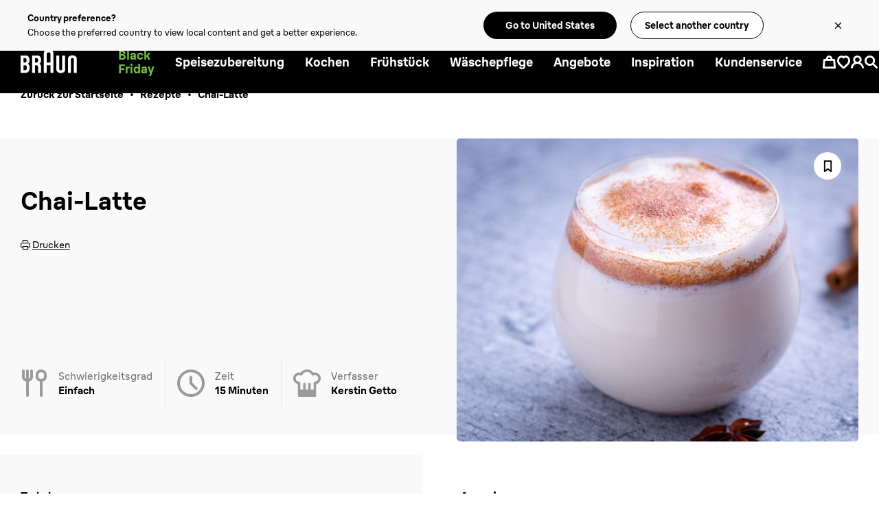

--- FILE ---
content_type: text/html;charset=UTF-8
request_url: https://www.braunhousehold.com/de-de/recipe/chai-latte/r/0dbcc685a5ad3deef61d
body_size: 25212
content:
<!DOCTYPE html>
<html lang="de">
<head>
	<!-- Data Layer -->
	<script>dataLayer=[{"hashedEmail":"","surName":"","pageCategory":"content","userId":"","productCategory":"","pageSubCategory":"","page404":false,"productSubCategory":"","pageCountry":"de","name":"","device":"d","email":"","ecommerceSite":true,"pageLanguage":"de"}]</script>
	<!-- End Data Layer -->
<!-- Google Tag Manager -->
<script>(function(w,d,s,l,i){w[l]=w[l]||[];w[l].push({'gtm.start':new Date().getTime(),event:'gtm.js'});var f=d.getElementsByTagName(s)[0],j=d.createElement(s),dl=l!='dataLayer'?'&l='+l:'';j.async=true;j.src='https://www.googletagmanager.com/gtm.js?id='+i+dl+ '&gtm_auth=FAyPCc4LOAANTXNOWeCBBQ&gtm_preview=env-2&gtm_cookies_win=x';j.addEventListener('load',function(){var _ge=new CustomEvent('GTM.LOADED',{bubbles:true});d.dispatchEvent(_ge);});f.parentNode.insertBefore(j,f);})(window,document,'script','dataLayer','GTM-NPV7FRG');</script><!-- End Google Tag Manager -->







<title>
		Chai-Latte Recipe | Braun DE</title>

	<meta http-equiv="Content-Type" content="text/html; charset=utf-8"/>
	<meta http-equiv="X-UA-Compatible" content="IE=edge">
	<meta charset="utf-8">
	<meta name="viewport" content="width=device-width, initial-scale=1, user-scalable=no">

	<meta name="keywords">
<meta name="description" content="Chai-Latte: discover how easily and quickly you can prepare this tasty recipe invented by Kerstin Getto, exclusively for Braun.">
<meta name="robots" content="index,follow">
<link rel="shortcut icon" type="image/x-icon" media="all" href="/_ui/responsive/theme-alpha/images/br-favicon.ico" />
			<link rel="apple-touch-icon" type="image/x-icon" media="all" href="/_ui/responsive/theme-alpha/images/br-favicon.ico" />
		

<style>
  :root {
    /* Fonts */
    --fontNameRoman: 'BraunLinear-Regular', 'OpenSans-Regular', sans-serif;
    --fontNameLight: 'BraunLinear-Regular', 'OpenSans-Regular', sans-serif;
    --fontNameMedium: 'BraunLinear-Medium', 'OpenSans-Medium', sans-serif;
    --fontNameSemibold: 'BraunLinear-Bold', 'OpenSans-Bold', sans-serif;
    --fontNameBold: 'BraunLinear-Bold', 'OpenSans-Bold', sans-serif;
    --fontNameExtra: 'merriweather regular';
    --fontNameIcons: 'fontello braun';

    --fontPath: '/assets/fonts/';

    /* Brand Colors */
    --brand-01: #000;
    --brand-02: #707070;
    --brand-03: #FFF;
    --brand-04: #000;
    --brand-05: #1A1D1F;

    /* UI Colors */
    --ui-01: #EAEAEA;
    --ui-02: #BDBDBD;
    --ui-03: #F9F9F9;
    --ui-04: #A5A5A5;
    --ui-05: #F7F7F7;
    --ui-06: #8e8e8e;
    --ui-07: #A5A5A5;
    --ui-08: #A5A5A5;
    --ui-09: #e4e4e4;
    --ui-10: #6b6b6b;
    --ui-11: #757678;
    --ui-12: #E5E5E5;
    --ui-13: #007BC2;

    /* Support Colors */
    --support-01: #FF0000;
    --support-02: #70C13B;
    --support-03: #ffc439;
    --support-04: #ff9a16;
    --support-01--light: #FFECEB;
    --support-02--light: #E8F4E7;

    --plyr-accent-color: #70C13B;

    --headerHeight: 130px;
  }

  
    @font-face {
      font-family: "BraunLinear-Regular";
      src: url("/_ui/dist/assets/fonts/BraunLinear/BraunLinear-Regular.eot?#iefix");
      src: url("/_ui/dist/assets/fonts/BraunLinear/BraunLinear-Regular.eot?#iefix") format("eot"),
           url("/_ui/dist/assets/fonts/BraunLinear/BraunLinear-Regular.woff2") format("woff2"),
           url("/_ui/dist/assets/fonts/BraunLinear/BraunLinear-Regular.woff") format("woff");
      font-weight: 400;
      font-style: normal;
    }

    @font-face {
      font-family: "BraunLinear-Medium";
      src: url("/_ui/dist/assets/fonts/BraunLinear/BraunLinear-Medium.eot?#iefix");
      src: url("/_ui/dist/assets/fonts/BraunLinear/BraunLinear-Medium.eot?#iefix") format("eot"),
           url("/_ui/dist/assets/fonts/BraunLinear/BraunLinear-Medium.woff2") format("woff2"),
           url("/_ui/dist/assets/fonts/BraunLinear/BraunLinear-Medium.woff") format("woff");
      font-weight: 500;
      font-style: normal;
    }

    @font-face {
      font-family: "BraunLinear-Bold";
      src: url("/_ui/dist/assets/fonts/BraunLinear/BraunLinear-Bold.eot?#iefix");
      src: url("/_ui/dist/assets/fonts/BraunLinear/BraunLinear-Bold.eot?#iefix") format("eot"),
           url("/_ui/dist/assets/fonts/BraunLinear/BraunLinear-Bold.woff2") format("woff2"),
           url("/_ui/dist/assets/fonts/BraunLinear/BraunLinear-Bold.woff") format("woff");
      font-weight: 700;
      font-style: normal;
    }
  

    @font-face {
      font-family: "OpenSans-Regular";
      src: url("/_ui/dist/assets/fonts/OpenSans/OpenSans-Regular.eot?#iefix");
      src: url("/_ui/dist/assets/fonts/OpenSans/OpenSans-Regular.eot?#iefix") format("eot"),
           url("/_ui/dist/assets/fonts/OpenSans/OpenSans-Regular.woff2") format("woff2"),
           url("/_ui/dist/assets/fonts/OpenSans/OpenSans-Regular.woff") format("woff");
      font-weight: 400;
      font-style: normal;
    }

    @font-face {
      font-family: "OpenSans-Medium";
      src: url("/_ui/dist/assets/fonts/OpenSans/OpenSans-Medium.eot?#iefix");
      src: url("/_ui/dist/assets/fonts/OpenSans/OpenSans-Medium.eot?#iefix") format("eot"),
           url("/_ui/dist/assets/fonts/OpenSans/OpenSans-Medium.woff2") format("woff2"),
           url("/_ui/dist/assets/fonts/OpenSans/OpenSans-Medium.woff") format("woff");
      font-weight: 500;
      font-style: normal;
    }

    @font-face {
      font-family: "OpenSans-Bold";
      src: url("/_ui/dist/assets/fonts/OpenSans/OpenSans-Bold.eot?#iefix");
      src: url("/_ui/dist/assets/fonts/OpenSans/OpenSans-Bold.eot?#iefix") format("eot"),
           url("/_ui/dist/assets/fonts/OpenSans/OpenSans-Bold.woff2") format("woff2"),
           url("/_ui/dist/assets/fonts/OpenSans/OpenSans-Bold.woff") format("woff");
      font-weight: 700;
      font-style: normal;
    }

  @font-face {
    font-family: 'merriweather regular';
    src: url("/_ui/dist/assets/fonts/Merriweather/merriweather-regular.eot?#iefix");
    src: url("/_ui/dist/assets/fonts/Merriweather/merriweather-regular.eot?#iefix") format("eot"),
         url("/_ui/dist/assets/fonts/Merriweather/merriweather-regular.woff2") format("woff2"),
         url("/_ui/dist/assets/fonts/Merriweather/merriweather-regular.woff") format("woff"),
         url("/_ui/dist/assets/fonts/Merriweather/merriweather-regular.ttf") format("truetype");
    font-weight: 400;
    font-style: normal;
  }

  @font-face {
    font-family: 'fontello braun';
    src: url('/_ui/dist/assets/fonts/fonts-icon/fontello-braun.eot?53834938');
    src: url('/_ui/dist/assets/fonts/fonts-icon/fontello-braun.eot?53834938#iefix') format('embedded-opentype'),
         url('/_ui/dist/assets/fonts/fonts-icon/fontello-braun.woff2?53834938') format('woff2'),
         url('/_ui/dist/assets/fonts/fonts-icon/fontello-braun.woff?53834938') format('woff'),
         url('/_ui/dist/assets/fonts/fonts-icon/fontello-braun.ttf?53834938') format('truetype'),
         url('/_ui/dist/assets/fonts/fonts-icon/fontello-braun.svg?53834938#fontello') format('svg');
    font-weight: normal;
    font-style: normal;
  }
</style>
 <link rel="stylesheet" href="/_ui/dist/global/global-3e561009cb8a3399f664-bundle.css">
<link rel="stylesheet" href="/_ui/dist/braun/braun-e1e56fe61d64065a5a91-bundle.css">
</head>

<body class="page-dlgRecipeDetail pageType-ContentPage template-pages-recipe-dlgRecipeDetail pageLabel-dlgRecipeDetail smartedit-page-uid-dlgRecipeDetail smartedit-page-uuid-eyJpdGVtSWQiOiJkbGdSZWNpcGVEZXRhaWwiLCJjYXRhbG9nSWQiOiJickNDIiwiY2F0YWxvZ1ZlcnNpb24iOiJPbmxpbmUifQ== smartedit-catalog-version-uuid-brCC/Online dln-braun language-de custom-print">

	<div id="consent_blackbar" class="consent_blackbar_braun"></div><!-- Google Tag Manager (noscript) -->
<noscript><iframe src="https://www.googletagmanager.com/ns.html?id=GTM-NPV7FRG&gtm_auth=FAyPCc4LOAANTXNOWeCBBQ&gtm_preview=env-2&gtm_cookies_win=x" height="0" width="0" style="display:none;visibility:hidden"></iframe></noscript><!-- End Google Tag Manager (noscript) -->
<script async src="https://eu-library.klarnaservices.com/lib.js" data-client-id="a3319cd0-6221-5fc2-9020-57b8bd00329d"></script>







<div class="dln-country-stripe js-dln-country-stripe">
    <div class="dln-country-stripe__container">
        <p class="dln-country-stripe__text">
            <b>Country preference?</b>
                Choose the preferred country to view local content and get a better experience.
        </p>
        <div class="dln-country-stripe__buttons">
            <button id="js-country-stripe-go-to" class="dln-btn dln-btn--rounded">Go to United States</button>
            <button id="js-country-stripe-selection" class="dln-btn dln-btn--stroked">Select another country</button>
        </div>
        <button id="js-country-stripe-close" class="dln-btnIcon dln-btnIcon--close">
            <span class="dln-btnIcon__wrap">
                <i class="dln-icn dln-icn--iconfont">J</i>
            </span>
        </button>
    </div>
</div>
<div id="js-braun-header" class='braun-header hasStripe'>
  <div class="braun-header-stripe hasStripe bra-stripe__container">
                <section class="bra-wrapper--full-grid bra-stripe swiper-container js-bra-headerStripeWrapper">
                    <div class="swiper-wrapper">
                        <span class="bra-stripe__link swiper-slide">
                                <span>Versandkostenfreie Lieferung ab 35,00 €</span>
                                    </span>
                        <span class="bra-stripe__link swiper-slide">
                                <span>Kostenlose Rücksendung</span>
                                    </span>
                        <span class="bra-stripe__link swiper-slide">
                                <span>Rückgaberecht auf 45 Tage verlängert</span>
                                    </span>
                        </div>
                    <div class="swiper-button-prev"><i class="bra-icon icon-chevron-left-grey"></i></div>
                    <div class="swiper-button-next"><i class="bra-icon icon-chevron-right-grey"></i></div>
                </section>
            </div>
        <div id="js-braun-header-container" class='braun-header-container'>
    <a href="/de-de/" class="braun-header-logo-link">
    <svg viewBox="0 0 77 32" class="braun-header-logo">
        <g fill="none" fill-rule="evenodd">
            <g transform="translate(-120 -1344)" class="--fill">
                <g transform="translate(120 1344)">
                    <path fill-rule="nonzero" d="M9.92 19.26c.89-.62 2.28-1.66 2.28-5.02 0-4.33-2.3-6.31-5.42-6.31H0v23.8h6.77c3.83 0 5.7-2.8 5.7-6.94 0-3.87-1.56-4.94-2.55-5.53zM4 11.6h2.16c1.11 0 2.03.82 2.03 3.04 0 2.25-1.05 3.02-2.03 3.02H4v-6.06zM6.21 28.1H4v-6.71h2.22c1.52 0 2.24 1.1 2.24 3.1-.01 2.73-.86 3.6-2.24 3.6zM27.96 23.78c0-2.97-.93-3.81-2.22-4.52v-.02c.89-.62 2.27-1.65 2.27-5 0-4.33-2.3-6.31-5.4-6.31h-6.79v23.8h4v-10.4h2.15c1.15 0 1.96.92 1.96 3.04v7.36h4.02l.01-7.95zM19.81 11.6h2.16c1.11 0 2.03.82 2.03 3.04 0 2.25-1.04 3.02-2.03 3.02h-2.16v-6.06zM38.35 0c-1.68 0-6.59.37-6.59 5.19v26.56h4v-10.4h5.17v10.38h4V5.2C44.92.37 40.01 0 38.34 0zm-2.6 5.78c0-1.8 1.68-2.03 2.6-2.03.92 0 2.6.24 2.6 2.03v11.9h-5.2V5.77z"></path>
                    <path d="M56.9 7.94v18.73c0 .94-.8 1.58-2 1.58s-1.98-.64-1.98-1.58V7.94h-3.99V27.3c0 3.7 3.86 4.67 6 4.67 2.1 0 5.98-1 5.98-4.68V7.94h-4zM72.86 31.75V13c0-.95-.81-1.59-2-1.59-1.18 0-1.98.64-1.98 1.59v18.74h-4V12.39c0-3.7 3.86-4.67 6-4.67 2.1 0 5.98 1 5.98 4.68v19.35h-4z"></path>
                </g>
            </g>
        </g>
    </svg>
</a><ul class="braun-header-menu-links">
        <li><a href="https://www.braunhousehold.com/de-de/produkte/events/black-friday/c/br-blackfriday25" target="_self" class="braun-header-menu-link js-braun-header-menu-link"><font color="#70C13B"><strong>Black Friday</font></strong></a></li>
                    <li><button class="braun-header-menu-link js-braun-header-menu-link" data-uid="cmsitem_03902019" data-card-uid="cmsitem_03568050">
                                    Speisezubereitung</button></li>
                    <li><button class="braun-header-menu-link js-braun-header-menu-link" data-uid="cmsitem_03902022" data-card-uid="cmsitem_03568054">
                                    Kochen</button></li>
                    <li><button class="braun-header-menu-link js-braun-header-menu-link" data-uid="cmsitem_03902025" data-card-uid="cmsitem_03568060">
                                    Frühstück</button></li>
                    <li><button class="braun-header-menu-link js-braun-header-menu-link" data-uid="cmsitem_03902028" data-card-uid="cmsitem_03568058">
                                    Wäschepflege</button></li>
                    <li><button class="braun-header-menu-link js-braun-header-menu-link" data-uid="cmsitem_03593012" data-card-uid="cmsitem_04893000">
                                    Angebote</button></li>
                    <li><button class="braun-header-menu-link js-braun-header-menu-link" data-uid="brHeaderInspiredNavNode_clone_00033201NavItemComponent5183" data-card-uid="cmsitem_05504007">
                                    Inspiration</button></li>
                    <li><button class="braun-header-menu-link js-braun-header-menu-link" data-uid="comp_00107192CustomerSupportNavItemComponent5213" data-card-uid="cmsitem_03988096">
                                    Kundenservice</button></li>
                    </ul>
<div class="braun-header-icons">
        <div class="braun-header-icons-wrapper">
            <div id="js-braun-header-cart-portal" style="display:none"></div>
                <div id="js-r-entry-braun-minicart" data-glyph="cart" data-modifiers="cart" style="position:relative;"></div>
            <div id="js-braun-header-wishlist-portal" style="display:none"></div>
                <div id="js-r-entry-braun-miniwishlist" data-glyph="wishlist" data-modifiers="wishlist"></div>
            <div>
                    <button class='bra-btnIcon bra-btnIcon--account js-braun-header-account-wrapper' aria-label='My Account'>
                        <input type="checkbox" style="position:absolute;opacity:0" />
                        <i class="bra-icn bra-icn__account"></i>
                        <div class="dln-drawer dln-drawer--account ">
    <div class="user user--notLogged">
                <a class="bra-btn bra-btn--rounded" href="/de-de/login">
                    Anmeldung</a>
                <div class="text">
                    Noch nicht registriert?&nbsp;
                    <a class="bra-link bra-link--bold" href="/de-de/register">
                        Jetzt registrieren</a>
                </div>
            </div>
        <hr>
        <div class="utilityLinks">
            <a href="/de-de/my-account" class="bra-link bra-link--bold bra-link--hideUnderline" title="Mein Konto">Mein Konto</a><a href="/de-de/my-account/orders" class="bra-link bra-link--bold bra-link--hideUnderline" title="Bestellungen">Bestellungen</a><a href="/de-de/my-account/address-book" class="bra-link bra-link--bold bra-link--hideUnderline" title="Adressbuch">Adressbuch</a><a href="/de-de/product-registration" class="bra-link bra-link--bold bra-link--hideUnderline" title="Produktregistrierung">Produktregistrierung</a><a href="/de-de/my-account/registered-products" class="bra-link bra-link--bold bra-link--hideUnderline" title="Registrierte Produkte">Registrierte Produkte</a></div>
    </div>
</button>
                </div>
            <div>
                <button type="button" class="bra-btnIcon js-search-modal">
                    <i class="bra-icn bra-icn__search"></i>
                </button>
            </div>
        </div>
        <button id="js-braun-navigation-mobile-cta" class="braun-navigation-cta" type="button">
            <i class="bra-icn bra-icn__hamburger-menu"></i>
            <span>Menü</span>
        </button>
    </div>
    <div
    id="js-r-entry-search-modal"
    data-s-box-id="comp_00107193"
    data-s-box-min-chars="3"
    data-s-box-wait="500"
    style="display: none;"
>
    <div class="simple-list">
            <h2 class="simple-list__title">Quick-Links suchen</h2>
            <ul class="simple-list__lists">
                <li class="simple-list__item">
                        <a href="/de-de/manuals" target="_self" class="dln-outline">Benutzerhandbücher</a>
                    </li>
                </ul>
        </div>
    </div></div>
  <div id="js-braun-nav-desktop" class="braun-nav-desktop">
    <div id="js-braun-nav-desktop__mask" class="braun-nav-desktop__mask"></div>
    <div id="js-braun-nav-desktop__drawer" class="braun-nav-desktop__drawer">
        <div id="js-braun-nav-desktop__drawer-content" class="braun-nav-desktop__drawer-content">
            <button id="js-braun-nav-desktop__close-cta" class="braun-nav-desktop__close-cta"></button>
            <div
    class="braun-nav-desktop__submenu-wrapper js-braun-nav-desktop__submenu-wrapper"
    data-uid="cmsitem_03902019"
    data-card-uid="cmsitem_03568050"
>
    <h3 class="braun-nav-desktop__submenu-headline">
        Speisezubereitung</h3>
    <div data-uid="cmsitem_03902019" class="braun-nav-desktop__submenu-content js-braun-nav-desktop__submenu-content">
        <div class="braun-nav-desktop__submenu-tree">
            <ul class="braun-nav-desktop__submenu2-ul js-braun-nav-desktop__submenu2-ul">
    <li data-id="brHeaderKitchenNav1EntryNavItem5121" class='braun-nav-desktop__submenu2-li js-braun-nav-desktop__submenu2-li'><a
                    href="/de-de/produkte/essenszubereitung/stabmixer"
                    target="_self"
                    class="js-braun-nav-desktop__submenu2-cta"
                    data-uid="brHeaderKitchenNav1EntryNavItem5121"
                    data-parent-uid="cmsitem_03902019"
                    data-card-uid="cmsitem_03988078"
                    data-parent-card-uid="cmsitem_03568050"
                >
                    Stabmixer</a></li>

        <li data-id="cmsitem_03568052" class='braun-nav-desktop__submenu2-li js-braun-nav-desktop__submenu2-li'><a
                    href="/de-de/multiquick-system-vielseitigkeit"
                    target="_self"
                    class="js-braun-nav-desktop__submenu2-cta"
                    data-uid="cmsitem_03568052"
                    data-parent-uid="cmsitem_03902019"
                    data-card-uid="cmsitem_03988079"
                    data-parent-card-uid="cmsitem_03568050"
                >
                    Stabmixer Zubehör</a></li>

        <li data-id="brHeaderKitchenNav2EntryNavItem5123" class='braun-nav-desktop__submenu2-li js-braun-nav-desktop__submenu2-li'><a
                    href="/de-de/produkte/essenszubereitung/handmixer"
                    target="_self"
                    class="js-braun-nav-desktop__submenu2-cta"
                    data-uid="brHeaderKitchenNav2EntryNavItem5123"
                    data-parent-uid="cmsitem_03902019"
                    data-card-uid="cmsitem_03988080"
                    data-parent-card-uid="cmsitem_03568050"
                >
                    Handmixer</a></li>

        <li data-id="brHeaderKitchenNav3EntryNavItem5125" class='braun-nav-desktop__submenu2-li js-braun-nav-desktop__submenu2-li'><a
                    href="/de-de/produkte/essenszubereitung/standmixer"
                    target="_self"
                    class="js-braun-nav-desktop__submenu2-cta"
                    data-uid="brHeaderKitchenNav3EntryNavItem5125"
                    data-parent-uid="cmsitem_03902019"
                    data-card-uid="cmsitem_03988081"
                    data-parent-card-uid="cmsitem_03568050"
                >
                    Standmixer</a></li>

        <li data-id="cmsitem_00022044NavItem5127" class='braun-nav-desktop__submenu2-li js-braun-nav-desktop__submenu2-li'><a
                    href="/de-de/produkte/essenszubereitung/kuechenmaschinen/purease-food-processor"
                    target="_self"
                    class="js-braun-nav-desktop__submenu2-cta"
                    data-uid="cmsitem_00022044NavItem5127"
                    data-parent-uid="cmsitem_03902019"
                    data-card-uid="cmsitem_03988082"
                    data-parent-card-uid="cmsitem_03568050"
                >
                    Küchenmaschinen</a></li>

        <li data-id="cmsitem_05507008" class='braun-nav-desktop__submenu2-li js-braun-nav-desktop__submenu2-li'><a
                    href="/de-de/kochen-leicht-gemacht"
                    target="_self"
                    class="js-braun-nav-desktop__submenu2-cta"
                    data-uid="cmsitem_05507008"
                    data-parent-uid="cmsitem_03902019"
                    data-card-uid="cmsitem_05507007"
                    data-parent-card-uid="cmsitem_03568050"
                >
                    Kochen leicht gemacht. Mit Braun.</a></li>

        </ul>
</div>
        <section id="js-braun-nav-desktop__card-wrapper__cmsitem_03902019" class="braun-nav-desktop__submenu-card-wrapper"></section>
    </div>
</div>
<div
    class="braun-nav-desktop__submenu-wrapper js-braun-nav-desktop__submenu-wrapper"
    data-uid="cmsitem_03902022"
    data-card-uid="cmsitem_03568054"
>
    <h3 class="braun-nav-desktop__submenu-headline">
        Kochen</h3>
    <div data-uid="cmsitem_03902022" class="braun-nav-desktop__submenu-content js-braun-nav-desktop__submenu-content">
        <div class="braun-nav-desktop__submenu-tree">
            <ul class="braun-nav-desktop__submenu2-ul js-braun-nav-desktop__submenu2-ul">
    <li data-id="cmsitem_03121006NavItem5141" class='braun-nav-desktop__submenu2-li js-braun-nav-desktop__submenu2-li'><a
                    href="/de-de/produkte/kochen/multifunktionale-kontaktgrills"
                    target="_self"
                    class="js-braun-nav-desktop__submenu2-cta"
                    data-uid="cmsitem_03121006NavItem5141"
                    data-parent-uid="cmsitem_03902022"
                    data-card-uid="cmsitem_03988083"
                    data-parent-card-uid="cmsitem_03568054"
                >
                    Kontaktgrills</a></li>

        <li data-id="cmsitem_04120108" class='braun-nav-desktop__submenu2-li js-braun-nav-desktop__submenu2-li'><a
                    href="/de-de/c/additional_plates"
                    target="_self"
                    class="js-braun-nav-desktop__submenu2-cta"
                    data-uid="cmsitem_04120108"
                    data-parent-uid="cmsitem_03902022"
                    data-card-uid="cmsitem_04120107"
                    data-parent-card-uid="cmsitem_03568054"
                >
                    Zusätzliche Platten</a></li>

        <li data-id="cmsitem_03568056" class='braun-nav-desktop__submenu2-li js-braun-nav-desktop__submenu2-li'><a
                    href="/de-de/products/cooking/sandwich-and-waffle-maker/snackmaker-5"
                    target="_self"
                    class="js-braun-nav-desktop__submenu2-cta"
                    data-uid="cmsitem_03568056"
                    data-parent-uid="cmsitem_03902022"
                    data-card-uid="cmsitem_03988084"
                    data-parent-card-uid="cmsitem_03568054"
                >
                    Sandwichmaker</a></li>

        <li data-id="cmsitem_04426000" class='braun-nav-desktop__submenu2-li js-braun-nav-desktop__submenu2-li'><a
                    href="/de-de/produkte/kochen/heißluftfritteusen"
                    target="_self"
                    class="js-braun-nav-desktop__submenu2-cta"
                    data-uid="cmsitem_04426000"
                    data-parent-uid="cmsitem_03902022"
                    data-card-uid="cmsitem_04426002"
                    data-parent-card-uid="cmsitem_03568054"
                >
                    Heißluftfritteusen</a></li>

        </ul>
</div>
        <section id="js-braun-nav-desktop__card-wrapper__cmsitem_03902022" class="braun-nav-desktop__submenu-card-wrapper"></section>
    </div>
</div>
<div
    class="braun-nav-desktop__submenu-wrapper js-braun-nav-desktop__submenu-wrapper"
    data-uid="cmsitem_03902025"
    data-card-uid="cmsitem_03568060"
>
    <h3 class="braun-nav-desktop__submenu-headline">
        Frühstück</h3>
    <div data-uid="cmsitem_03902025" class="braun-nav-desktop__submenu-content js-braun-nav-desktop__submenu-content">
        <div class="braun-nav-desktop__submenu-tree">
            <ul class="braun-nav-desktop__submenu2-ul js-braun-nav-desktop__submenu2-ul">
    <li data-id="cmsitem_00042078NavItem5133" class='braun-nav-desktop__submenu2-li js-braun-nav-desktop__submenu2-li'><a
                    href="/de-de/produkte/fruehstueck/kaffeemaschinen"
                    target="_self"
                    class="js-braun-nav-desktop__submenu2-cta"
                    data-uid="cmsitem_00042078NavItem5133"
                    data-parent-uid="cmsitem_03902025"
                    data-card-uid="cmsitem_03988085"
                    data-parent-card-uid="cmsitem_03568060"
                >
                    Filterkaffeemaschinen</a></li>

        <li data-id="cmsitem_00042081NavItem5135" class='braun-nav-desktop__submenu2-li js-braun-nav-desktop__submenu2-li'><a
                    href="/de-de/produkte/fruehstueck/wasserkocher"
                    target="_self"
                    class="js-braun-nav-desktop__submenu2-cta"
                    data-uid="cmsitem_00042081NavItem5135"
                    data-parent-uid="cmsitem_03902025"
                    data-card-uid="cmsitem_03988086"
                    data-parent-card-uid="cmsitem_03568060"
                >
                    Wasserkocher</a></li>

        <li data-id="cmsitem_00022043NavItem5131" class='braun-nav-desktop__submenu2-li js-braun-nav-desktop__submenu2-li'><a
                    href="/de-de/produkte/fruehstueck/zitronenpressen"
                    target="_self"
                    class="js-braun-nav-desktop__submenu2-cta"
                    data-uid="cmsitem_00022043NavItem5131"
                    data-parent-uid="cmsitem_03902025"
                    data-card-uid="cmsitem_03988087"
                    data-parent-card-uid="cmsitem_03568060"
                >
                    Zitruspressen</a></li>

        <li data-id="cmsitem_00042084NavItem5137" class='braun-nav-desktop__submenu2-li js-braun-nav-desktop__submenu2-li'><a
                    href="/de-de/produkte/fruehstueck/toaster"
                    target="_self"
                    class="js-braun-nav-desktop__submenu2-cta"
                    data-uid="cmsitem_00042084NavItem5137"
                    data-parent-uid="cmsitem_03902025"
                    data-card-uid="cmsitem_03988088"
                    data-parent-card-uid="cmsitem_03568060"
                >
                    Toaster</a></li>

        <li data-id="brHeaderKitchenNav4EntryNavItem5129" class='braun-nav-desktop__submenu2-li js-braun-nav-desktop__submenu2-li'><a
                    href="/de-de/produkte/fruehstueck/entsafter"
                    target="_self"
                    class="js-braun-nav-desktop__submenu2-cta"
                    data-uid="brHeaderKitchenNav4EntryNavItem5129"
                    data-parent-uid="cmsitem_03902025"
                    data-card-uid="cmsitem_03988089"
                    data-parent-card-uid="cmsitem_03568060"
                >
                    Entsafter</a></li>

        </ul>
</div>
        <section id="js-braun-nav-desktop__card-wrapper__cmsitem_03902025" class="braun-nav-desktop__submenu-card-wrapper"></section>
    </div>
</div>
<div
    class="braun-nav-desktop__submenu-wrapper js-braun-nav-desktop__submenu-wrapper"
    data-uid="cmsitem_03902028"
    data-card-uid="cmsitem_03568058"
>
    <h3 class="braun-nav-desktop__submenu-headline">
        Wäschepflege</h3>
    <div data-uid="cmsitem_03902028" class="braun-nav-desktop__submenu-content js-braun-nav-desktop__submenu-content">
        <div class="braun-nav-desktop__submenu-tree">
            <ul class="braun-nav-desktop__submenu2-ul js-braun-nav-desktop__submenu2-ul">
    <li data-id="brHeaderIronNav2EntryNavItem5147" class='braun-nav-desktop__submenu2-li js-braun-nav-desktop__submenu2-li'><a
                    href="/de-de/produkte/buegeln/dampfbuegelstation"
                    target="_self"
                    class="js-braun-nav-desktop__submenu2-cta"
                    data-uid="brHeaderIronNav2EntryNavItem5147"
                    data-parent-uid="cmsitem_03902028"
                    data-card-uid="cmsitem_03988094"
                    data-parent-card-uid="cmsitem_03568058"
                >
                    Dampfbügelstationen</a></li>

        <li data-id="brHeaderIronNav1EntryNavItem5145" class='braun-nav-desktop__submenu2-li js-braun-nav-desktop__submenu2-li'><a
                    href="/de-de/produkte/buegeln/dampf-buegeleisen"
                    target="_self"
                    class="js-braun-nav-desktop__submenu2-cta"
                    data-uid="brHeaderIronNav1EntryNavItem5145"
                    data-parent-uid="cmsitem_03902028"
                    data-card-uid="cmsitem_03988095"
                    data-parent-card-uid="cmsitem_03568058"
                >
                    Dampfbügeleisen</a></li>

        <li data-id="cmsitem_04166014" class='braun-nav-desktop__submenu2-li js-braun-nav-desktop__submenu2-li'><a
                    href="/de-de/products/ironing/garment-steamers"
                    target="_self"
                    class="js-braun-nav-desktop__submenu2-cta"
                    data-uid="cmsitem_04166014"
                    data-parent-uid="cmsitem_03902028"
                    data-card-uid="cmsitem_04166013"
                    data-parent-card-uid="cmsitem_03568058"
                >
                    Dampfglätter</a></li>

        <li data-id="cmsitem_05127009" class='braun-nav-desktop__submenu2-li js-braun-nav-desktop__submenu2-li'><a
                    href="https://www.braunhousehold.com/de-de/products/ironing/product-selector"
                    target="_self"
                    class="js-braun-nav-desktop__submenu2-cta"
                    data-uid="cmsitem_05127009"
                    data-parent-uid="cmsitem_03902028"
                    data-card-uid=""
                    data-parent-card-uid="cmsitem_03568058"
                >
                    Produktfinder</a></li>

        </ul>
</div>
        <section id="js-braun-nav-desktop__card-wrapper__cmsitem_03902028" class="braun-nav-desktop__submenu-card-wrapper"></section>
    </div>
</div>
<div
    class="braun-nav-desktop__submenu-wrapper js-braun-nav-desktop__submenu-wrapper"
    data-uid="cmsitem_03593012"
    data-card-uid="cmsitem_04893000"
>
    <h3 class="braun-nav-desktop__submenu-headline">
        Angebote</h3>
    <div data-uid="cmsitem_03593012" class="braun-nav-desktop__submenu-content js-braun-nav-desktop__submenu-content">
        <div class="braun-nav-desktop__submenu-tree">
            <ul class="braun-nav-desktop__submenu2-ul js-braun-nav-desktop__submenu2-ul">
    <li data-id="cmsitem_05534079" class='braun-nav-desktop__submenu2-li js-braun-nav-desktop__submenu2-li'><a
                    href="/de-de/c/br-blackfriday25"
                    target="_self"
                    class="js-braun-nav-desktop__submenu2-cta"
                    data-uid="cmsitem_05534079"
                    data-parent-uid="cmsitem_03593012"
                    data-card-uid="cmsitem_05534078"
                    data-parent-card-uid="cmsitem_04893000"
                >
                    Exklusive Verlängerung des Black Friday: Spare bis zu 30 % auf ausgewählte Produkte.</a></li>

        <li data-id="cmsitem_05258012" class='braun-nav-desktop__submenu2-li js-braun-nav-desktop__submenu2-li'><a
                    href="/de-de/c/br-steam-and-gift"
                    target="_self"
                    class="js-braun-nav-desktop__submenu2-cta"
                    data-uid="cmsitem_05258012"
                    data-parent-uid="cmsitem_03593012"
                    data-card-uid="cmsitem_05258011"
                    data-parent-card-uid="cmsitem_04893000"
                >
                    Bügelaktion: Wähle dein gratis Geschenk</a></li>

        <li data-id="cmsitem_03593006" class='braun-nav-desktop__submenu2-li js-braun-nav-desktop__submenu2-li'><a
                    href="/de-de/channels-br/outlet/c/outlet-br"
                    target="_self"
                    class="js-braun-nav-desktop__submenu2-cta"
                    data-uid="cmsitem_03593006"
                    data-parent-uid="cmsitem_03593012"
                    data-card-uid="cmsitem_03593005"
                    data-parent-card-uid="cmsitem_04893000"
                >
                    Braun Outlet</a></li>

        <li data-id="cmsitem_05361000" class='braun-nav-desktop__submenu2-li js-braun-nav-desktop__submenu2-li'><a
                    href="/de-de/promo/gzg"
                    target="_self"
                    class="js-braun-nav-desktop__submenu2-cta"
                    data-uid="cmsitem_05361000"
                    data-parent-uid="cmsitem_03593012"
                    data-card-uid=""
                    data-parent-card-uid="cmsitem_04893000"
                >
                    Geld-zurück-Garantie</a></li>

        <li data-id="cmsitem_05449002" class='braun-nav-desktop__submenu2-li js-braun-nav-desktop__submenu2-li'><a
                    href="/de-de/c/airfryers"
                    target="_self"
                    class="js-braun-nav-desktop__submenu2-cta"
                    data-uid="cmsitem_05449002"
                    data-parent-uid="cmsitem_03593012"
                    data-card-uid="cmsitem_05449001"
                    data-parent-card-uid="cmsitem_04893000"
                >
                    eismann x AirFryer Aktion</a></li>

        </ul>
</div>
        <section id="js-braun-nav-desktop__card-wrapper__cmsitem_03593012" class="braun-nav-desktop__submenu-card-wrapper"></section>
    </div>
</div>
<div
    class="braun-nav-desktop__submenu-wrapper js-braun-nav-desktop__submenu-wrapper"
    data-uid="brHeaderInspiredNavNode_clone_00033201NavItemComponent5183"
    data-card-uid="cmsitem_05504007"
>
    <h3 class="braun-nav-desktop__submenu-headline">
        Lassen Sie sich inspirieren</h3>
    <div data-uid="brHeaderInspiredNavNode_clone_00033201NavItemComponent5183" class="braun-nav-desktop__submenu-content js-braun-nav-desktop__submenu-content">
        <div class="braun-nav-desktop__submenu-tree">
            <ul class="braun-nav-desktop__submenu2-ul js-braun-nav-desktop__submenu2-ul">
    <li data-id="cmsitem_05504003" class='braun-nav-desktop__submenu2-li js-braun-nav-desktop__submenu2-li'><a
                    href="/de-de/kochen-leicht-gemacht"
                    target="_self"
                    class="js-braun-nav-desktop__submenu2-cta"
                    data-uid="cmsitem_05504003"
                    data-parent-uid="brHeaderInspiredNavNode_clone_00033201NavItemComponent5183"
                    data-card-uid="cmsitem_05504002"
                    data-parent-card-uid="cmsitem_05504007"
                >
                    Kochen leicht gemacht. Mit Braun.</a></li>

        <li data-id="cmsitem_04238059" class='braun-nav-desktop__submenu2-li js-braun-nav-desktop__submenu2-li'><button
                        class="js-braun-nav-desktop__submenu2-cta"
                        data-uid="cmsitem_04238059"
                        data-parent-uid="brHeaderInspiredNavNode_clone_00033201NavItemComponent5183"
                        data-card-uid="cmsitem_04238054"
                        data-parent-card-uid="cmsitem_05504007"
                    >
                        Nachhaltigkeit bei Braun<div
                            data-parent-uid="cmsitem_04238059"
                            class="braun-nav-desktop__submenu3-wrapper js-braun-nav-desktop__submenu3-wrapper"
                        >
                            <ul>
                                <li class="braun-nav-desktop__submenu3-li">
                                            <a href="https://www.braunhousehold.com/de-de/sustainable-design" target="_self">
                                                Nachhaltiges Design</a>
                                        </li>
                                    <li class="braun-nav-desktop__submenu3-li">
                                            <a href="https://www.braunhousehold.com/de-de/sustainable-design/quality-tests" target="_self">
                                                Produktqualität und Langlebigkeit</a>
                                        </li>
                                    </ul>
                        </div>
                    </button></li>

        <li data-id="brHeaderFoodNavNode_clone_00033184NavItemComponent5185" class='braun-nav-desktop__submenu2-li js-braun-nav-desktop__submenu2-li'><button
                        class="js-braun-nav-desktop__submenu2-cta"
                        data-uid="brHeaderFoodNavNode_clone_00033184NavItemComponent5185"
                        data-parent-uid="brHeaderInspiredNavNode_clone_00033201NavItemComponent5183"
                        data-card-uid="cmsitem_03582056"
                        data-parent-card-uid="cmsitem_05504007"
                    >
                        Speisen und Rezepte<div
                            data-parent-uid="brHeaderFoodNavNode_clone_00033184NavItemComponent5185"
                            class="braun-nav-desktop__submenu3-wrapper js-braun-nav-desktop__submenu3-wrapper"
                        >
                            <ul>
                                <li class="braun-nav-desktop__submenu3-li">
                                            <a href="/de-de/recipes" target="_self">
                                                Rezeptsammlung</a>
                                        </li>
                                    <li class="braun-nav-desktop__submenu3-li">
                                            <a href="/de-de/baby-nutrition-centre" target="_self">
                                                Braun Baby Ernährung</a>
                                        </li>
                                    <li class="braun-nav-desktop__submenu3-li">
                                            <a href="/de-de/beginnen-sie-den-tag-auf-ihre-weise" target="_self">
                                                Beginnen Sie den Tag auf Ihre Weise.</a>
                                        </li>
                                    </ul>
                        </div>
                    </button></li>

        <li data-id="cmsitem_05036049" class='braun-nav-desktop__submenu2-li js-braun-nav-desktop__submenu2-li'><button
                        class="js-braun-nav-desktop__submenu2-cta"
                        data-uid="cmsitem_05036049"
                        data-parent-uid="brHeaderInspiredNavNode_clone_00033201NavItemComponent5183"
                        data-card-uid="cmsitem_05036046"
                        data-parent-card-uid="cmsitem_05504007"
                    >
                        Gesundes Essen, leicht gemacht.<div
                            data-parent-uid="cmsitem_05036049"
                            class="braun-nav-desktop__submenu3-wrapper js-braun-nav-desktop__submenu3-wrapper"
                        >
                            <ul>
                                <li class="braun-nav-desktop__submenu3-li">
                                            <a href="/de-de/nutrition" target="_self">
                                                Gesundes Essen, leicht gemacht.</a>
                                        </li>
                                    </ul>
                        </div>
                    </button></li>

        <li data-id="cmsitem_04651005" class='braun-nav-desktop__submenu2-li js-braun-nav-desktop__submenu2-li'><a
                    href="/de-de/speisen-rezepte"
                    target="_self"
                    class="js-braun-nav-desktop__submenu2-cta"
                    data-uid="cmsitem_04651005"
                    data-parent-uid="brHeaderInspiredNavNode_clone_00033201NavItemComponent5183"
                    data-card-uid=""
                    data-parent-card-uid="cmsitem_05504007"
                >
                    Rezepte und Küchentipps</a></li>

        <li data-id="brHeaderCareNavNode_clone_00033193NavItemComponent5197" class='braun-nav-desktop__submenu2-li js-braun-nav-desktop__submenu2-li'><button
                        class="js-braun-nav-desktop__submenu2-cta"
                        data-uid="brHeaderCareNavNode_clone_00033193NavItemComponent5197"
                        data-parent-uid="brHeaderInspiredNavNode_clone_00033201NavItemComponent5183"
                        data-card-uid="cmsitem_03582062"
                        data-parent-card-uid="cmsitem_05504007"
                    >
                        Wäschepflege<div
                            data-parent-uid="brHeaderCareNavNode_clone_00033193NavItemComponent5197"
                            class="braun-nav-desktop__submenu3-wrapper js-braun-nav-desktop__submenu3-wrapper"
                        >
                            <ul>
                                <li class="braun-nav-desktop__submenu3-li">
                                            <a href="/de-de/textil-pflege/5-zeichen-fuer-perfektes-buegeln" target="_self">
                                                5 Zeichen für perfektes Bügeln.</a>
                                        </li>
                                    <li class="braun-nav-desktop__submenu3-li">
                                            <a href="/de-de/textil-pflege/unterschiedliche-stoffe-unterschiedliche-ansprueche" target="_self">
                                                Kleidungspflege Verschiedene Stoffe. Unterschiedliche Bedürfnisse.</a>
                                        </li>
                                    <li class="braun-nav-desktop__submenu3-li">
                                            <a href="/de-de/textil-pflege/warum-dampf-eine-grosse-hilfe-ist" target="_self">
                                                Warum das Bügeln mit Dampf eine große Hilfe ist.</a>
                                        </li>
                                    <li class="braun-nav-desktop__submenu3-li">
                                            <a href="/de-de/garment-care/what-to-look-for-when-buying-an-iron" target="_self">
                                                Worauf Sie beim Kauf eines Bügeleisens achten sollten.</a>
                                        </li>
                                    <li class="braun-nav-desktop__submenu3-li">
                                            <a href="/de-de/textil-pflege/beim-waschen-schon-ans-buegeln-denken" target="_self">
                                                Waschen und Bügeln ineinander übergehen lassen.</a>
                                        </li>
                                    <li class="braun-nav-desktop__submenu3-li">
                                            <a href="/de-de/garment-care/learn-how-to-master-organisation" target="_self">
                                                Lernen, wie man Organisation beherrscht.</a>
                                        </li>
                                    </ul>
                        </div>
                    </button></li>

        <li data-id="cmsitem_04651003" class='braun-nav-desktop__submenu2-li js-braun-nav-desktop__submenu2-li'><a
                    href="/de-de/pflege-kleidung-bugeleisen"
                    target="_self"
                    class="js-braun-nav-desktop__submenu2-cta"
                    data-uid="cmsitem_04651003"
                    data-parent-uid="brHeaderInspiredNavNode_clone_00033201NavItemComponent5183"
                    data-card-uid=""
                    data-parent-card-uid="cmsitem_05504007"
                >
                    Pflege von Kleidung und Bügeleisen</a></li>

        <li data-id="cmsitem_03582066" class='braun-nav-desktop__submenu2-li js-braun-nav-desktop__submenu2-li'><a
                    href="/de-de/weniger-lebensmittelverschwendung"
                    target="_self"
                    class="js-braun-nav-desktop__submenu2-cta"
                    data-uid="cmsitem_03582066"
                    data-parent-uid="brHeaderInspiredNavNode_clone_00033201NavItemComponent5183"
                    data-card-uid="cmsitem_03582065"
                    data-parent-card-uid="cmsitem_05504007"
                >
                    Vermeidung von Lebensmittelverschwendung</a></li>

        <li data-id="cmsitem_04960006" class='braun-nav-desktop__submenu2-li js-braun-nav-desktop__submenu2-li'><a
                    href="/de-de/promotions/testsieger"
                    target="_self"
                    class="js-braun-nav-desktop__submenu2-cta"
                    data-uid="cmsitem_04960006"
                    data-parent-uid="brHeaderInspiredNavNode_clone_00033201NavItemComponent5183"
                    data-card-uid="cmsitem_04960009"
                    data-parent-card-uid="cmsitem_05504007"
                >
                    Testsieger</a></li>

        <li data-id="cmsitem_05499003" class='braun-nav-desktop__submenu2-li js-braun-nav-desktop__submenu2-li'><a
                    href="/de-de/produkte/kochen/heißluftfritteusen/pfas-frei"
                    target="_self"
                    class="js-braun-nav-desktop__submenu2-cta"
                    data-uid="cmsitem_05499003"
                    data-parent-uid="brHeaderInspiredNavNode_clone_00033201NavItemComponent5183"
                    data-card-uid="cmsitem_05499006"
                    data-parent-card-uid="cmsitem_05504007"
                >
                    Informationen rund um das Thema PFAS</a></li>

        </ul>
</div>
        <section id="js-braun-nav-desktop__card-wrapper__brHeaderInspiredNavNode_clone_00033201NavItemComponent5183" class="braun-nav-desktop__submenu-card-wrapper"></section>
    </div>
</div>
<div
    class="braun-nav-desktop__submenu-wrapper js-braun-nav-desktop__submenu-wrapper"
    data-uid="comp_00107192CustomerSupportNavItemComponent5213"
    data-card-uid="cmsitem_03988096"
>
    <h3 class="braun-nav-desktop__submenu-headline">
        Kundenservice</h3>
    <div data-uid="comp_00107192CustomerSupportNavItemComponent5213" class="braun-nav-desktop__submenu-content js-braun-nav-desktop__submenu-content">
        <div class="braun-nav-desktop__submenu-tree">
            <ul class="braun-nav-desktop__submenu2-ul js-braun-nav-desktop__submenu2-ul">
    <li data-id="cmsitem_03582068" class='braun-nav-desktop__submenu2-li js-braun-nav-desktop__submenu2-li'><a
                    href="/de-de/support"
                    target="_self"
                    class="js-braun-nav-desktop__submenu2-cta"
                    data-uid="cmsitem_03582068"
                    data-parent-uid="comp_00107192CustomerSupportNavItemComponent5213"
                    data-card-uid=""
                    data-parent-card-uid="cmsitem_03988096"
                >
                    Kundenservice</a></li>

        <li data-id="cmsitem_03582070" class='braun-nav-desktop__submenu2-li js-braun-nav-desktop__submenu2-li'><a
                    href="/de-de/hotline"
                    target="_self"
                    class="js-braun-nav-desktop__submenu2-cta"
                    data-uid="cmsitem_03582070"
                    data-parent-uid="comp_00107192CustomerSupportNavItemComponent5213"
                    data-card-uid=""
                    data-parent-card-uid="cmsitem_03988096"
                >
                    Hotline</a></li>

        <li data-id="cmsitem_03582072" class='braun-nav-desktop__submenu2-li js-braun-nav-desktop__submenu2-li'><a
                    href="/de-de/kontakt"
                    target="_self"
                    class="js-braun-nav-desktop__submenu2-cta"
                    data-uid="cmsitem_03582072"
                    data-parent-uid="comp_00107192CustomerSupportNavItemComponent5213"
                    data-card-uid=""
                    data-parent-card-uid="cmsitem_03988096"
                >
                    Kontaktformular</a></li>

        <li data-id="cmsitem_03582074" class='braun-nav-desktop__submenu2-li js-braun-nav-desktop__submenu2-li'><a
                    href="/de-de/manuals"
                    target="_self"
                    class="js-braun-nav-desktop__submenu2-cta"
                    data-uid="cmsitem_03582074"
                    data-parent-uid="comp_00107192CustomerSupportNavItemComponent5213"
                    data-card-uid=""
                    data-parent-card-uid="cmsitem_03988096"
                >
                    Benutzerhandbücher</a></li>

        <li data-id="cmsitem_03582076" class='braun-nav-desktop__submenu2-li js-braun-nav-desktop__submenu2-li'><a
                    href="/de-de/faqs"
                    target="_self"
                    class="js-braun-nav-desktop__submenu2-cta"
                    data-uid="cmsitem_03582076"
                    data-parent-uid="comp_00107192CustomerSupportNavItemComponent5213"
                    data-card-uid=""
                    data-parent-card-uid="cmsitem_03988096"
                >
                    Häufig gestellte Fragen</a></li>

        <li data-id="cmsitem_03582078" class='braun-nav-desktop__submenu2-li js-braun-nav-desktop__submenu2-li'><a
                    href="/de-de/lieferbedingungen-ruckgabe-und-zahlung"
                    target="_self"
                    class="js-braun-nav-desktop__submenu2-cta"
                    data-uid="cmsitem_03582078"
                    data-parent-uid="comp_00107192CustomerSupportNavItemComponent5213"
                    data-card-uid=""
                    data-parent-card-uid="cmsitem_03988096"
                >
                    Lieferbedingungen, Rückgabe und Zahlung</a></li>

        <li data-id="brHeaderOtherNavNode_clone_00033180NavItemComponent5163" class='braun-nav-desktop__submenu2-li js-braun-nav-desktop__submenu2-li'><button
                        class="js-braun-nav-desktop__submenu2-cta"
                        data-uid="brHeaderOtherNavNode_clone_00033180NavItemComponent5163"
                        data-parent-uid="comp_00107192CustomerSupportNavItemComponent5213"
                        data-card-uid="cmsitem_03568062"
                        data-parent-card-uid="cmsitem_03988096"
                    >
                        Weitere Braun Produkte<div
                            data-parent-uid="brHeaderOtherNavNode_clone_00033180NavItemComponent5163"
                            class="braun-nav-desktop__submenu3-wrapper js-braun-nav-desktop__submenu3-wrapper"
                        >
                            <ul>
                                <li class="braun-nav-desktop__submenu3-li">
                                            <a href="https://www.braun.de/" target="_blank">
                                                Braun Körperpflege</a>
                                        </li>
                                    </ul>
                        </div>
                    </button></li>

        </ul>
</div>
        <section id="js-braun-nav-desktop__card-wrapper__comp_00107192CustomerSupportNavItemComponent5213" class="braun-nav-desktop__submenu-card-wrapper"></section>
    </div>
</div>
</div>
    </div>
</div><div id="js-braun-nav-mobile" class="braun-nav-mobile">
  <div
    id="js-braun-nav-mobile__mask"
    class="braun-nav-mobile__mask"
  ></div>
  <div
    id="js-braun-nav-mobile__drawer"
    class="braun-nav-mobile__drawer"
  >
    <div
      id="js-braun-nav-mobile__drawer-content"
      class="braun-nav-mobile__drawer-content"
    >
      <div id="js-braun-nav-mobile" class="braun-nav-mobile__header">
  <button id="js-braun-nav-mobile__back-cta" class="-cta bra-icn bra-icn__arrow--left braun-nav-mobile__back-cta"></button>
  <div class="braun-nav-mobile__icons">
    <a href="/de-de/cart" class="-cta">
        <span class="bra-icn bra-icn__cart">
          <span id="js-nav-mobile-cart-counter" class="-counter" style="display:none"></span>
        </span>
      </a>
    <a href="/de-de/wishlist" class="-cta">
        <span class="bra-icn bra-icn__wishlist">
          <span id="js-nav-mobile-wishlist-counter" class="-counter" style="display:none"></span>
        </span>
      </a>
    <button class='-cta bra-btnIcon--account js-braun-header-account-wrapper' aria-label="My Account">
        <input type="checkbox" />
        <i class="bra-icn bra-icn__account"></i>
        <div class="dln-drawer dln-drawer--account ">
    <div class="user user--notLogged">
                <a class="bra-btn bra-btn--rounded" href="/de-de/login">
                    Anmeldung</a>
                <div class="text">
                    Noch nicht registriert?&nbsp;
                    <a class="bra-link bra-link--bold" href="/de-de/register">
                        Jetzt registrieren</a>
                </div>
            </div>
        <hr>
        <div class="utilityLinks">
            <a href="/de-de/my-account" class="bra-link bra-link--bold bra-link--hideUnderline" title="Mein Konto">Mein Konto</a><a href="/de-de/my-account/orders" class="bra-link bra-link--bold bra-link--hideUnderline" title="Bestellungen">Bestellungen</a><a href="/de-de/my-account/address-book" class="bra-link bra-link--bold bra-link--hideUnderline" title="Adressbuch">Adressbuch</a><a href="/de-de/product-registration" class="bra-link bra-link--bold bra-link--hideUnderline" title="Produktregistrierung">Produktregistrierung</a><a href="/de-de/my-account/registered-products" class="bra-link bra-link--bold bra-link--hideUnderline" title="Registrierte Produkte">Registrierte Produkte</a></div>
    </div>
</button>
    <button class="-cta js-search-modal">
      <i class="bra-icn bra-icn__search"></i>
    </button>
    <button id="js-braun-nav-mobile__close-cta" class="-cta braun-nav-mobile__close-cta"></button>
  </div>
</div><ul id="js-braun-nav-mobile__lvl1-ul" class="braun-nav-mobile__lvl1-ul">
    <li><a href="https://www.braunhousehold.com/de-de/produkte/events/black-friday/c/br-blackfriday25" target="_self"><font color="#70C13B"><strong>Black Friday</font></strong></a></li>
        <li><button
                class="js-braun-nav-mobile__lvl1-cta"
                data-uid="cmsitem_03902019"
                data-card-uid="cmsitem_03568050"
              >
                <span>Speisezubereitung</span>
                <i class="bra-icn bra-icn__arrow--right"></i>
              </button></li>
        <li><button
                class="js-braun-nav-mobile__lvl1-cta"
                data-uid="cmsitem_03902022"
                data-card-uid="cmsitem_03568054"
              >
                <span>Kochen</span>
                <i class="bra-icn bra-icn__arrow--right"></i>
              </button></li>
        <li><button
                class="js-braun-nav-mobile__lvl1-cta"
                data-uid="cmsitem_03902025"
                data-card-uid="cmsitem_03568060"
              >
                <span>Frühstück</span>
                <i class="bra-icn bra-icn__arrow--right"></i>
              </button></li>
        <li><button
                class="js-braun-nav-mobile__lvl1-cta"
                data-uid="cmsitem_03902028"
                data-card-uid="cmsitem_03568058"
              >
                <span>Wäschepflege</span>
                <i class="bra-icn bra-icn__arrow--right"></i>
              </button></li>
        <li><button
                class="js-braun-nav-mobile__lvl1-cta"
                data-uid="cmsitem_03593012"
                data-card-uid="cmsitem_04893000"
              >
                <span>Angebote</span>
                <i class="bra-icn bra-icn__arrow--right"></i>
              </button></li>
        <li><button
                class="js-braun-nav-mobile__lvl1-cta"
                data-uid="brHeaderInspiredNavNode_clone_00033201NavItemComponent5183"
                data-card-uid="cmsitem_05504007"
              >
                <span>Inspiration</span>
                <i class="bra-icn bra-icn__arrow--right"></i>
              </button></li>
        <li><button
                class="js-braun-nav-mobile__lvl1-cta"
                data-uid="comp_00107192CustomerSupportNavItemComponent5213"
                data-card-uid="cmsitem_03988096"
              >
                <span>Kundenservice</span>
                <i class="bra-icn bra-icn__arrow--right"></i>
              </button></li>
        </ul>
<div class="braun-nav-mobile__lvl2" data-parent-uid="cmsitem_03902019">
            <h3>Speisezubereitung</h3>
            <ul class="braun-nav-mobile__lvl2-ul">
              <li><a href="/de-de/produkte/essenszubereitung/stabmixer" target="_self">Stabmixer</a></li>

                <li><a href="/de-de/multiquick-system-vielseitigkeit" target="_self">Stabmixer Zubehör</a></li>

                <li><a href="/de-de/produkte/essenszubereitung/handmixer" target="_self">Handmixer</a></li>

                <li><a href="/de-de/produkte/essenszubereitung/standmixer" target="_self">Standmixer</a></li>

                <li><a href="/de-de/produkte/essenszubereitung/kuechenmaschinen/purease-food-processor" target="_self">Küchenmaschinen</a></li>

                <li><a href="/de-de/kochen-leicht-gemacht" target="_self">Kochen leicht gemacht. Mit Braun.</a></li>

                </ul>
            <section id="js-braun-nav-mobile__card-wrapper__cmsitem_03902019" class="braun-nav-mobile__card-wrapper"></section>
          </div>
        <div class="braun-nav-mobile__lvl2" data-parent-uid="cmsitem_03902022">
            <h3>Kochen</h3>
            <ul class="braun-nav-mobile__lvl2-ul">
              <li><a href="/de-de/produkte/kochen/multifunktionale-kontaktgrills" target="_self">Kontaktgrills</a></li>

                <li><a href="/de-de/c/additional_plates" target="_self">Zusätzliche Platten</a></li>

                <li><a href="/de-de/products/cooking/sandwich-and-waffle-maker/snackmaker-5" target="_self">Sandwichmaker</a></li>

                <li><a href="/de-de/produkte/kochen/heißluftfritteusen" target="_self">Heißluftfritteusen</a></li>

                </ul>
            <section id="js-braun-nav-mobile__card-wrapper__cmsitem_03902022" class="braun-nav-mobile__card-wrapper"></section>
          </div>
        <div class="braun-nav-mobile__lvl2" data-parent-uid="cmsitem_03902025">
            <h3>Frühstück</h3>
            <ul class="braun-nav-mobile__lvl2-ul">
              <li><a href="/de-de/produkte/fruehstueck/kaffeemaschinen" target="_self">Filterkaffeemaschinen</a></li>

                <li><a href="/de-de/produkte/fruehstueck/wasserkocher" target="_self">Wasserkocher</a></li>

                <li><a href="/de-de/produkte/fruehstueck/zitronenpressen" target="_self">Zitruspressen</a></li>

                <li><a href="/de-de/produkte/fruehstueck/toaster" target="_self">Toaster</a></li>

                <li><a href="/de-de/produkte/fruehstueck/entsafter" target="_self">Entsafter</a></li>

                </ul>
            <section id="js-braun-nav-mobile__card-wrapper__cmsitem_03902025" class="braun-nav-mobile__card-wrapper"></section>
          </div>
        <div class="braun-nav-mobile__lvl2" data-parent-uid="cmsitem_03902028">
            <h3>Wäschepflege</h3>
            <ul class="braun-nav-mobile__lvl2-ul">
              <li><a href="/de-de/produkte/buegeln/dampfbuegelstation" target="_self">Dampfbügelstationen</a></li>

                <li><a href="/de-de/produkte/buegeln/dampf-buegeleisen" target="_self">Dampfbügeleisen</a></li>

                <li><a href="/de-de/products/ironing/garment-steamers" target="_self">Dampfglätter</a></li>

                <li><a href="https://www.braunhousehold.com/de-de/products/ironing/product-selector" target="_self">Produktfinder</a></li>

                </ul>
            <section id="js-braun-nav-mobile__card-wrapper__cmsitem_03902028" class="braun-nav-mobile__card-wrapper"></section>
          </div>
        <div class="braun-nav-mobile__lvl2" data-parent-uid="cmsitem_03593012">
            <h3>Angebote</h3>
            <ul class="braun-nav-mobile__lvl2-ul">
              <li><a href="/de-de/c/br-blackfriday25" target="_self">Exklusive Verlängerung des Black Friday: Spare bis zu 30 % auf ausgewählte Produkte.</a></li>

                <li><a href="/de-de/c/br-steam-and-gift" target="_self">Bügelaktion: Wähle dein gratis Geschenk</a></li>

                <li><a href="/de-de/channels-br/outlet/c/outlet-br" target="_self">Braun Outlet</a></li>

                <li><a href="/de-de/promo/gzg" target="_self">Geld-zurück-Garantie</a></li>

                <li><a href="/de-de/c/airfryers" target="_self">eismann x AirFryer Aktion</a></li>

                </ul>
            <section id="js-braun-nav-mobile__card-wrapper__cmsitem_03593012" class="braun-nav-mobile__card-wrapper"></section>
          </div>
        <div class="braun-nav-mobile__lvl2" data-parent-uid="brHeaderInspiredNavNode_clone_00033201NavItemComponent5183">
            <h3>Lassen Sie sich inspirieren</h3>
            <ul class="braun-nav-mobile__lvl2-ul">
              <li><a href="/de-de/kochen-leicht-gemacht" target="_self">Kochen leicht gemacht. Mit Braun.</a></li>

                <li><button
                        id="cmsitem_04238059"
                        class="braun-nav-mobile__lvl2-cta js-braun-nav-mobile__lvl2-cta"
                        data-card-uid="cmsitem_04238054"
                        data-parent-card-uid="cmsitem_05504007"
                      >
                        <span>Nachhaltigkeit bei Braun</span>
                        <i class="bra-icn bra-icn__arrow--down"></i>
                      </button>
                      <ul class="braun-nav-mobile__lvl3-ul js-braun-nav-mobile__lvl3-ul">
  <li>
        <a href="https://www.braunhousehold.com/de-de/sustainable-design" target="_self">Nachhaltiges Design</a>
      </li>
    <li>
        <a href="https://www.braunhousehold.com/de-de/sustainable-design/quality-tests" target="_self">Produktqualität und Langlebigkeit</a>
      </li>
    </ul></li>

                <li><button
                        id="brHeaderFoodNavNode_clone_00033184NavItemComponent5185"
                        class="braun-nav-mobile__lvl2-cta js-braun-nav-mobile__lvl2-cta"
                        data-card-uid="cmsitem_03582056"
                        data-parent-card-uid="cmsitem_05504007"
                      >
                        <span>Speisen und Rezepte</span>
                        <i class="bra-icn bra-icn__arrow--down"></i>
                      </button>
                      <ul class="braun-nav-mobile__lvl3-ul js-braun-nav-mobile__lvl3-ul">
  <li>
        <a href="/de-de/recipes" target="_self">Rezeptsammlung</a>
      </li>
    <li>
        <a href="/de-de/baby-nutrition-centre" target="_self">Braun Baby Ernährung</a>
      </li>
    <li>
        <a href="/de-de/beginnen-sie-den-tag-auf-ihre-weise" target="_self">Beginnen Sie den Tag auf Ihre Weise.</a>
      </li>
    </ul></li>

                <li><button
                        id="cmsitem_05036049"
                        class="braun-nav-mobile__lvl2-cta js-braun-nav-mobile__lvl2-cta"
                        data-card-uid="cmsitem_05036046"
                        data-parent-card-uid="cmsitem_05504007"
                      >
                        <span>Gesundes Essen, leicht gemacht.</span>
                        <i class="bra-icn bra-icn__arrow--down"></i>
                      </button>
                      <ul class="braun-nav-mobile__lvl3-ul js-braun-nav-mobile__lvl3-ul">
  <li>
        <a href="/de-de/nutrition" target="_self">Gesundes Essen, leicht gemacht.</a>
      </li>
    </ul></li>

                <li><a href="/de-de/speisen-rezepte" target="_self">Rezepte und Küchentipps</a></li>

                <li><button
                        id="brHeaderCareNavNode_clone_00033193NavItemComponent5197"
                        class="braun-nav-mobile__lvl2-cta js-braun-nav-mobile__lvl2-cta"
                        data-card-uid="cmsitem_03582062"
                        data-parent-card-uid="cmsitem_05504007"
                      >
                        <span>Wäschepflege</span>
                        <i class="bra-icn bra-icn__arrow--down"></i>
                      </button>
                      <ul class="braun-nav-mobile__lvl3-ul js-braun-nav-mobile__lvl3-ul">
  <li>
        <a href="/de-de/textil-pflege/5-zeichen-fuer-perfektes-buegeln" target="_self">5 Zeichen für perfektes Bügeln.</a>
      </li>
    <li>
        <a href="/de-de/textil-pflege/unterschiedliche-stoffe-unterschiedliche-ansprueche" target="_self">Kleidungspflege Verschiedene Stoffe. Unterschiedliche Bedürfnisse.</a>
      </li>
    <li>
        <a href="/de-de/textil-pflege/warum-dampf-eine-grosse-hilfe-ist" target="_self">Warum das Bügeln mit Dampf eine große Hilfe ist.</a>
      </li>
    <li>
        <a href="/de-de/garment-care/what-to-look-for-when-buying-an-iron" target="_self">Worauf Sie beim Kauf eines Bügeleisens achten sollten.</a>
      </li>
    <li>
        <a href="/de-de/textil-pflege/beim-waschen-schon-ans-buegeln-denken" target="_self">Waschen und Bügeln ineinander übergehen lassen.</a>
      </li>
    <li>
        <a href="/de-de/garment-care/learn-how-to-master-organisation" target="_self">Lernen, wie man Organisation beherrscht.</a>
      </li>
    </ul></li>

                <li><a href="/de-de/pflege-kleidung-bugeleisen" target="_self">Pflege von Kleidung und Bügeleisen</a></li>

                <li><a href="/de-de/weniger-lebensmittelverschwendung" target="_self">Vermeidung von Lebensmittelverschwendung</a></li>

                <li><a href="/de-de/promotions/testsieger" target="_self">Testsieger</a></li>

                <li><a href="/de-de/produkte/kochen/heißluftfritteusen/pfas-frei" target="_self">Informationen rund um das Thema PFAS</a></li>

                </ul>
            <section id="js-braun-nav-mobile__card-wrapper__brHeaderInspiredNavNode_clone_00033201NavItemComponent5183" class="braun-nav-mobile__card-wrapper"></section>
          </div>
        <div class="braun-nav-mobile__lvl2" data-parent-uid="comp_00107192CustomerSupportNavItemComponent5213">
            <h3>Kundenservice</h3>
            <ul class="braun-nav-mobile__lvl2-ul">
              <li><a href="/de-de/support" target="_self">Kundenservice</a></li>

                <li><a href="/de-de/hotline" target="_self">Hotline</a></li>

                <li><a href="/de-de/kontakt" target="_self">Kontaktformular</a></li>

                <li><a href="/de-de/manuals" target="_self">Benutzerhandbücher</a></li>

                <li><a href="/de-de/faqs" target="_self">Häufig gestellte Fragen</a></li>

                <li><a href="/de-de/lieferbedingungen-ruckgabe-und-zahlung" target="_self">Lieferbedingungen, Rückgabe und Zahlung</a></li>

                <li><button
                        id="brHeaderOtherNavNode_clone_00033180NavItemComponent5163"
                        class="braun-nav-mobile__lvl2-cta js-braun-nav-mobile__lvl2-cta"
                        data-card-uid="cmsitem_03568062"
                        data-parent-card-uid="cmsitem_03988096"
                      >
                        <span>Weitere Braun Produkte</span>
                        <i class="bra-icn bra-icn__arrow--down"></i>
                      </button>
                      <ul class="braun-nav-mobile__lvl3-ul js-braun-nav-mobile__lvl3-ul">
  <li>
        <a href="https://www.braun.de/" target="_blank">Braun Körperpflege</a>
      </li>
    </ul></li>

                </ul>
            <section id="js-braun-nav-mobile__card-wrapper__comp_00107192CustomerSupportNavItemComponent5213" class="braun-nav-mobile__card-wrapper"></section>
          </div>
        </div>
  </div>
</div><div id="js-braun-header-card-hidden-wrapper" class="braun-header-card-hidden-wrapper">
    <div id="cmsitem_03568050" class="braun-navigation-card js-braun-navigation-card lazyload">
  <div class="braun-navigation-card__mask"></div>
  <img data-src="/medias/de-NavCard-hand-blender-1080x720.jpg?context=[base64]" alt="Vielseitige Essenszubereitung mit dem Braun MultiQuick System" class="braun-navigation-card__image lazyload" width="710" height="473" />
  <section class="braun-navigation-card__content">
    <section class="braun-navigation-card__text">
      <p class="braun-navigation-card__kicker">Braun MultiQuick System</p>
      <p class="braun-navigation-card__title">Entdecken Sie Produkte der Nummer 1 Marke für Stabmixer.</p>
    </section>
    <a href="/de-de/produkte/essenszubereitung/stabmixer" target="_self" class="bra-btn bra-btn--rounded braun-navigation-card__link">
        Mehr erfahren</a>
    </section>
</div><div id="cmsitem_03988078" class="braun-navigation-card js-braun-navigation-card lazyload">
  <div class="braun-navigation-card__mask"></div>
  <img data-src="/medias/en-navnod-braun-food-preparation-1080x720.jpg?context=[base64]" alt="en-navnod-braun-food-preparation-1080x720.jpg" class="braun-navigation-card__image lazyload" width="710" height="473" />
  <section class="braun-navigation-card__content">
    <section class="braun-navigation-card__text">
      <p class="braun-navigation-card__kicker"></p>
      <p class="braun-navigation-card__title"></p>
    </section>
    </section>
</div><div id="cmsitem_03988079" class="braun-navigation-card js-braun-navigation-card lazyload">
  <div class="braun-navigation-card__mask"></div>
  <img data-src="/medias/br-en-NavNode-FoodPrep-Node-HB-Attachments-1080x720.jpg?context=[base64]" alt="br_en_NavNode_FoodPrep_Node_HB-Attachments_1080x720.jpg" class="braun-navigation-card__image lazyload" width="710" height="473" />
  <section class="braun-navigation-card__content">
    <section class="braun-navigation-card__text">
      <p class="braun-navigation-card__kicker"></p>
      <p class="braun-navigation-card__title"></p>
    </section>
    </section>
</div><div id="cmsitem_03988080" class="braun-navigation-card js-braun-navigation-card lazyload">
  <div class="braun-navigation-card__mask"></div>
  <img data-src="/medias/en-NavCard-hand-mixer-1080x720.jpg?context=[base64]" alt="en-NavCard-hand-mixer-1080x720.jpg" class="braun-navigation-card__image lazyload" width="710" height="473" />
  <section class="braun-navigation-card__content">
    <section class="braun-navigation-card__text">
      <p class="braun-navigation-card__kicker"></p>
      <p class="braun-navigation-card__title"></p>
    </section>
    </section>
</div><div id="cmsitem_03988081" class="braun-navigation-card js-braun-navigation-card lazyload">
  <div class="braun-navigation-card__mask"></div>
  <img data-src="/medias/en-NavCard-jug-blender-1080x720.jpg?context=[base64]" alt="en-NavCard-jug-blender-1080x720.jpg" class="braun-navigation-card__image lazyload" width="710" height="473" />
  <section class="braun-navigation-card__content">
    <section class="braun-navigation-card__text">
      <p class="braun-navigation-card__kicker"></p>
      <p class="braun-navigation-card__title"></p>
    </section>
    </section>
</div><div id="cmsitem_03988082" class="braun-navigation-card js-braun-navigation-card lazyload">
  <div class="braun-navigation-card__mask"></div>
  <img data-src="/medias/en-NavCard-food-processors-1080x720.jpg?context=[base64]" alt="en-NavCard-food-processors-1080x720.jpg" class="braun-navigation-card__image lazyload" width="710" height="473" />
  <section class="braun-navigation-card__content">
    <section class="braun-navigation-card__text">
      <p class="braun-navigation-card__kicker"></p>
      <p class="braun-navigation-card__title"></p>
    </section>
    </section>
</div><div id="cmsitem_05507007" class="braun-navigation-card js-braun-navigation-card lazyload">
  <div class="braun-navigation-card__mask"></div>
  <img data-src="/medias/Braun-HH-DE-NutritionCampaign-Navi-Tile-v2-1080x720.jpg?context=[base64]" alt="Ein Teller mit überbackenem Fisch und Salat, eine Schieferplatte mit Roastbeef-Scheiben und gegrilltem Gemüse, Focaccia auf einer Steinplatte, dazu leckere Smoothies in Gläsern, die von oben auf einer hellen Tischplatte serviert werden." class="braun-navigation-card__image lazyload" width="710" height="473" />
  <section class="braun-navigation-card__content">
    <section class="braun-navigation-card__text">
      <p class="braun-navigation-card__kicker">Kochen leicht gemacht. Mit Braun.</p>
      <p class="braun-navigation-card__title">So einfach kann Kochen sein.</p>
    </section>
    <a href="/de-de/kochen-leicht-gemacht" target="_self" class="bra-btn bra-btn--rounded braun-navigation-card__link">
        Mehr erfahren</a>
    </section>
</div><div id="cmsitem_03568054" class="braun-navigation-card js-braun-navigation-card lazyload">
  <div class="braun-navigation-card__mask"></div>
  <img data-src="/medias/1920x1280px-BraunGrill-ohneLogo.jpg?context=[base64]" alt="1920x1280px-BraunGrill_ohneLogo.jpg" class="braun-navigation-card__image lazyload" width="710" height="473" />
  <section class="braun-navigation-card__content">
    <section class="braun-navigation-card__text">
      <p class="braun-navigation-card__kicker">Multifunktionale Kontaktgrills</p>
      <p class="braun-navigation-card__title">Entdecke dein Multitalent: vom saftigen Steak bis zu fluffigen Pancakes.</p>
    </section>
    <a href="/de-de/produkte/kochen/multifunktionale-kontaktgrills" target="_self" class="bra-btn bra-btn--rounded braun-navigation-card__link">
        Mehr erfahren</a>
    </section>
</div><div id="cmsitem_03988083" class="braun-navigation-card js-braun-navigation-card lazyload">
  <div class="braun-navigation-card__mask"></div>
  <img data-src="/medias/de-NavCard-multifunctional-contact-grills-1080x720.jpg?context=[base64]" alt="Mutter und Tocher backen Quieche mit dem Braun Multifunktionalem Kontaktgrill" class="braun-navigation-card__image lazyload" width="710" height="473" />
  <section class="braun-navigation-card__content">
    <section class="braun-navigation-card__text">
      <p class="braun-navigation-card__kicker"></p>
      <p class="braun-navigation-card__title"></p>
    </section>
    </section>
</div><div id="cmsitem_04120107" class="braun-navigation-card js-braun-navigation-card lazyload">
  <div class="braun-navigation-card__mask"></div>
  <img data-src="/medias/CG9167-8-1080x720.jpg?context=[base64]" alt="CG9167_8_1080x720.jpg" class="braun-navigation-card__image lazyload" width="710" height="473" />
  <section class="braun-navigation-card__content">
    <section class="braun-navigation-card__text">
      <p class="braun-navigation-card__kicker"></p>
      <p class="braun-navigation-card__title"></p>
    </section>
    </section>
</div><div id="cmsitem_03988084" class="braun-navigation-card js-braun-navigation-card lazyload">
  <div class="braun-navigation-card__mask"></div>
  <img data-src="/medias/en-NavCard-waffle-and-sandwich-maker-1080x720.jpg?context=[base64]" alt="en-NavCard-waffle-and-sandwich-maker-1080x720.jpg" class="braun-navigation-card__image lazyload" width="710" height="473" />
  <section class="braun-navigation-card__content">
    <section class="braun-navigation-card__text">
      <p class="braun-navigation-card__kicker"></p>
      <p class="braun-navigation-card__title"></p>
    </section>
    </section>
</div><div id="cmsitem_04426002" class="braun-navigation-card js-braun-navigation-card lazyload">
  <div class="braun-navigation-card__mask"></div>
  <img data-src="/medias/br-en-PSP-Stage-MultiFry-3-Masterpiece-1080x720.jpg?context=[base64]" alt="br-en-PSP-Stage-MultiFry-3-Masterpiece-1080x720.jpg" class="braun-navigation-card__image lazyload" width="710" height="473" />
  <section class="braun-navigation-card__content">
    <section class="braun-navigation-card__text">
      <p class="braun-navigation-card__kicker"></p>
      <p class="braun-navigation-card__title"></p>
    </section>
    </section>
</div><div id="cmsitem_03568060" class="braun-navigation-card js-braun-navigation-card lazyload">
  <div class="braun-navigation-card__mask"></div>
  <img data-src="/medias/Braun-HH-PurShine-Testsieger-NavCard-produkt-1080x720.jpg?context=[base64]" alt="Braun Testsieger PurShine Kaffeemaschiene." class="braun-navigation-card__image lazyload" width="710" height="473" />
  <section class="braun-navigation-card__content">
    <section class="braun-navigation-card__text">
      <p class="braun-navigation-card__kicker">Kaffeemaschinen</p>
      <p class="braun-navigation-card__title">Intuitives Design. Einladendes Aroma. </p>
    </section>
    <a href="/de-de/produkte/fruehstueck/kaffeemaschinen" target="_self" class="bra-btn bra-btn--rounded braun-navigation-card__link">
        Mehr erfahren</a>
    </section>
</div><div id="cmsitem_03988085" class="braun-navigation-card js-braun-navigation-card lazyload">
  <div class="braun-navigation-card__mask"></div>
  <img data-src="/medias/br-en-NavNode-Breakfast-Node-Coffee-makers-1080x720.jpg?context=[base64]" alt="br_en_NavNode_Breakfast_Node_Coffee-makers_1080x720.jpg" class="braun-navigation-card__image lazyload" width="710" height="473" />
  <section class="braun-navigation-card__content">
    <section class="braun-navigation-card__text">
      <p class="braun-navigation-card__kicker"></p>
      <p class="braun-navigation-card__title"></p>
    </section>
    </section>
</div><div id="cmsitem_03988086" class="braun-navigation-card js-braun-navigation-card lazyload">
  <div class="braun-navigation-card__mask"></div>
  <img data-src="/medias/br-en-NavNode-Breakfast-Node-Water-kettles-1080x720.jpg?context=[base64]" alt="br_en_NavNode_Breakfast_Node_Water-kettles_1080x720.jpg" class="braun-navigation-card__image lazyload" width="710" height="473" />
  <section class="braun-navigation-card__content">
    <section class="braun-navigation-card__text">
      <p class="braun-navigation-card__kicker"></p>
      <p class="braun-navigation-card__title"></p>
    </section>
    </section>
</div><div id="cmsitem_03988087" class="braun-navigation-card js-braun-navigation-card lazyload">
  <div class="braun-navigation-card__mask"></div>
  <img data-src="/medias/en-NavCard-citrus-juicer-1080x720.jpg?context=[base64]" alt="en-NavCard-citrus-juicer-1080x720.jpg" class="braun-navigation-card__image lazyload" width="710" height="473" />
  <section class="braun-navigation-card__content">
    <section class="braun-navigation-card__text">
      <p class="braun-navigation-card__kicker"></p>
      <p class="braun-navigation-card__title"></p>
    </section>
    </section>
</div><div id="cmsitem_03988088" class="braun-navigation-card js-braun-navigation-card lazyload">
  <div class="braun-navigation-card__mask"></div>
  <img data-src="/medias/br-en-NavNode-Breakfast-Node-Toaster-1080x720.jpg?context=[base64]" alt="br_en_NavNode_Breakfast_Node_Toaster_1080x720.jpg" class="braun-navigation-card__image lazyload" width="710" height="473" />
  <section class="braun-navigation-card__content">
    <section class="braun-navigation-card__text">
      <p class="braun-navigation-card__kicker"></p>
      <p class="braun-navigation-card__title"></p>
    </section>
    </section>
</div><div id="cmsitem_03988089" class="braun-navigation-card js-braun-navigation-card lazyload">
  <div class="braun-navigation-card__mask"></div>
  <img data-src="/medias/br-en-NavNode-Breakfast-Node-Spin-Juicers-1080x720.jpg?context=[base64]" alt="br_en_NavNode_Breakfast_Node_Spin-Juicers_1080x720.jpg" class="braun-navigation-card__image lazyload" width="710" height="473" />
  <section class="braun-navigation-card__content">
    <section class="braun-navigation-card__text">
      <p class="braun-navigation-card__kicker"></p>
      <p class="braun-navigation-card__title"></p>
    </section>
    </section>
</div><div id="cmsitem_03568058" class="braun-navigation-card js-braun-navigation-card lazyload">
  <div class="braun-navigation-card__mask"></div>
  <img data-src="/medias/Braun-HH-CareStyle7-Testsieger-NavCard-produkt-1080x720.jpg?context=[base64]" alt="Braun Testsieger CareStyle 7 Dampfbügeleisen." class="braun-navigation-card__image lazyload" width="710" height="473" />
  <section class="braun-navigation-card__content">
    <section class="braun-navigation-card__text">
      <p class="braun-navigation-card__kicker">Dampfbügelstationen</p>
      <p class="braun-navigation-card__title">Top-Ergebnisse schneller und einfacher.</p>
    </section>
    <a href="/de-de/produkte/buegeln/dampfbuegelstation" target="_self" class="bra-btn bra-btn--rounded braun-navigation-card__link">
        Mehr erfahren</a>
    </section>
</div><div id="cmsitem_03988094" class="braun-navigation-card js-braun-navigation-card lazyload">
  <div class="braun-navigation-card__mask"></div>
  <img data-src="/medias/en-navnod-garment-care-1080x720.jpg?context=[base64]" alt="en-navnod-garment-care-1080x720.jpg" class="braun-navigation-card__image lazyload" width="710" height="473" />
  <section class="braun-navigation-card__content">
    <section class="braun-navigation-card__text">
      <p class="braun-navigation-card__kicker"></p>
      <p class="braun-navigation-card__title"></p>
    </section>
    </section>
</div><div id="cmsitem_03988095" class="braun-navigation-card js-braun-navigation-card lazyload">
  <div class="braun-navigation-card__mask"></div>
  <img data-src="/medias/br-en-NavNode-GarmentCare-Node-Steam-irons-1080x720.jpg?context=[base64]" alt="br_en_NavNode_GarmentCare_Node_Steam-irons_1080x720.jpg" class="braun-navigation-card__image lazyload" width="710" height="473" />
  <section class="braun-navigation-card__content">
    <section class="braun-navigation-card__text">
      <p class="braun-navigation-card__kicker"></p>
      <p class="braun-navigation-card__title"></p>
    </section>
    </section>
</div><div id="cmsitem_04166013" class="braun-navigation-card js-braun-navigation-card lazyload">
  <div class="braun-navigation-card__mask"></div>
  <img data-src="/medias/br-en-NavNode-GarmentCare-Node-Garment-steamers-1080x720.jpg?context=[base64]" alt="br_en_NavNode_GarmentCare_Node_Garment-steamers_1080x720.jpg" class="braun-navigation-card__image lazyload" width="710" height="473" />
  <section class="braun-navigation-card__content">
    <section class="braun-navigation-card__text">
      <p class="braun-navigation-card__kicker"></p>
      <p class="braun-navigation-card__title"></p>
    </section>
    </section>
</div><div id="cmsitem_04893000" class="braun-navigation-card js-braun-navigation-card lazyload">
  <div class="braun-navigation-card__mask"></div>
  <img data-src="/medias/menu-promo.png?context=bWFzdGVyfGltYWdlc3w0Nzg3NzR8aW1hZ2UvcG5nfGFEazNMMmhqTXk4Mk9EazNOVFExTWpBMk1UY3lOaTl0Wlc1MUxYQnliMjF2TG5CdVp3fGFlOGMxMjg4YzczYTgzOTI3MTMzMTc2MDk0YjhjYzEzZWYwZGFmNzAxNzExMDc0ZDc0NGQ5Y2U1OTM5NmVkODQ" alt="menu-promo.png" class="braun-navigation-card__image lazyload" width="710" height="473" />
  <section class="braun-navigation-card__content">
    <section class="braun-navigation-card__text">
      <p class="braun-navigation-card__kicker"></p>
      <p class="braun-navigation-card__title"></p>
    </section>
    </section>
</div><div id="cmsitem_05534078" class="braun-navigation-card js-braun-navigation-card lazyload">
  <div class="braun-navigation-card__mask"></div>
  <img data-src="/medias/Braun-HH-BlackFriday-NavCard-produkt-1080x720-30-1-.jpg?context=[base64]" alt="Braun_HH_BlackFriday_NavCard-produkt-1080x720_30 (1).jpg" class="braun-navigation-card__image lazyload" width="710" height="473" />
  <section class="braun-navigation-card__content">
    <section class="braun-navigation-card__text">
      <p class="braun-navigation-card__kicker">Nur noch 6 Tage.</p>
      <p class="braun-navigation-card__title">Verlängerter Black Friday: bis zu 30 % Rabatt</p>
    </section>
    <a href="/de-de/c/br-blackfriday25" target="_self" class="bra-btn bra-btn--rounded braun-navigation-card__link">
        Jetzt sparen</a>
    </section>
</div><div id="cmsitem_05258011" class="braun-navigation-card js-braun-navigation-card lazyload">
  <div class="braun-navigation-card__mask"></div>
  <img data-src="/medias/menu.png?context=bWFzdGVyfGltYWdlc3wyODI0Njd8aW1hZ2UvcG5nfGFHUmhMMmhrWkM4NE1URTVNVFF5TnpNM05URXpOQzl0Wlc1MUxuQnVad3xiYTNhOGYzNTczYzM3YmFkZTZkNTRhMWVmYzUxZDMwZWMzZTYxNzdkY2MzZGMwYjc5Nzk3NDdiMDI5YjFkMWEy" alt="menu.png" class="braun-navigation-card__image lazyload" width="710" height="473" />
  <section class="braun-navigation-card__content">
    <section class="braun-navigation-card__text">
      <p class="braun-navigation-card__kicker">Steam & Gift Aktion</p>
      <p class="braun-navigation-card__title">Jetzt Dampfbügelstation kaufen und ein ausgewähltes Produkt gratis dazu erhalten – du hast die Wahl!</p>
    </section>
    <a href="/de-de/c/br-steam-and-gift" target="_self" class="bra-btn bra-btn--rounded braun-navigation-card__link">
        Mehr erfahren</a>
    </section>
</div><div id="cmsitem_03593005" class="braun-navigation-card js-braun-navigation-card lazyload">
  <div class="braun-navigation-card__mask"></div>
  <img data-src="/medias/menu-promo-outlet.png?context=[base64]" alt="menu promo outlet.png" class="braun-navigation-card__image lazyload" width="710" height="473" />
  <section class="braun-navigation-card__content">
    <section class="braun-navigation-card__text">
      <p class="braun-navigation-card__kicker">Braun Outlet</p>
      <p class="braun-navigation-card__title">Bis zu 40% auf ausgewählte Produkte.</p>
    </section>
    <a href="https://www.braunhousehold.com/de-de/channels-br/outlet/c/outlet-br" target="_self" class="bra-btn bra-btn--rounded braun-navigation-card__link">
        Jetzt sparen</a>
    </section>
</div><div id="cmsitem_05449001" class="braun-navigation-card js-braun-navigation-card lazyload">
  <div class="braun-navigation-card__mask"></div>
  <img data-src="/medias/Copy-of-Braun-Eismann-Menu-1080x720-2160x1440Retina-01-1-.jpg?context=[base64]" alt="Copy of Braun_Eismann_Menu_1080x720_2160x1440Retina_01 (1).jpg" class="braun-navigation-card__image lazyload" width="710" height="473" />
  <section class="braun-navigation-card__content">
    <section class="braun-navigation-card__text">
      <p class="braun-navigation-card__kicker"></p>
      <p class="braun-navigation-card__title"></p>
    </section>
    </section>
</div><div id="cmsitem_05504007" class="braun-navigation-card js-braun-navigation-card lazyload">
  <div class="braun-navigation-card__mask"></div>
  <img data-src="/medias/Braun-HH-DE-NutritionCampaign-Navi-Tile-v2-1080x720.jpg?context=[base64]" alt="Ein Teller mit überbackenem Fisch und Salat, eine Schieferplatte mit Roastbeef-Scheiben und gegrilltem Gemüse, Focaccia auf einer Steinplatte, dazu leckere Smoothies in Gläsern, die von oben auf einer hellen Tischplatte serviert werden." class="braun-navigation-card__image lazyload" width="710" height="473" />
  <section class="braun-navigation-card__content">
    <section class="braun-navigation-card__text">
      <p class="braun-navigation-card__kicker">Kochen leicht gemacht. Mit Braun. </p>
      <p class="braun-navigation-card__title">So einfach kann Kochen sein. </p>
    </section>
    <a href="/de-de/kochen-leicht-gemacht" target="_self" class="bra-btn bra-btn--rounded braun-navigation-card__link">
        Mehr erfahren</a>
    </section>
</div><div id="cmsitem_05504002" class="braun-navigation-card js-braun-navigation-card lazyload">
  <div class="braun-navigation-card__mask"></div>
  <img data-src="/medias/Braun-HH-DE-NutritionCampaign-Navi-Tile-v2-1080x720.jpg?context=[base64]" alt="Ein Teller mit überbackenem Fisch und Salat, eine Schieferplatte mit Roastbeef-Scheiben und gegrilltem Gemüse, Focaccia auf einer Steinplatte, dazu leckere Smoothies in Gläsern, die von oben auf einer hellen Tischplatte serviert werden." class="braun-navigation-card__image lazyload" width="710" height="473" />
  <section class="braun-navigation-card__content">
    <section class="braun-navigation-card__text">
      <p class="braun-navigation-card__kicker">Kochen leicht gemacht. Mit Braun. </p>
      <p class="braun-navigation-card__title">So einfach kann Kochen sein. </p>
    </section>
    <a href="/de-de/kochen-leicht-gemacht" target="_self" class="bra-btn bra-btn--rounded braun-navigation-card__link">
        Mehr erfahren</a>
    </section>
</div><div id="cmsitem_04238054" class="braun-navigation-card js-braun-navigation-card lazyload">
  <div class="braun-navigation-card__mask"></div>
  <img data-src="/medias/en-NavCard-sustainability-1080x720.jpg?context=[base64]" alt="en-NavCard-sustainability-1080x720.jpg" class="braun-navigation-card__image lazyload" width="710" height="473" />
  <section class="braun-navigation-card__content">
    <section class="braun-navigation-card__text">
      <p class="braun-navigation-card__kicker"></p>
      <p class="braun-navigation-card__title"></p>
    </section>
    </section>
</div><div id="cmsitem_03582056" class="braun-navigation-card js-braun-navigation-card lazyload">
  <div class="braun-navigation-card__mask"></div>
  <img data-src="/medias/de-Navnod-recipes-1080x720.jpg?context=[base64]" alt="Rezepte" class="braun-navigation-card__image lazyload" width="710" height="473" />
  <section class="braun-navigation-card__content">
    <section class="braun-navigation-card__text">
      <p class="braun-navigation-card__kicker">Rezeptsammlung</p>
      <p class="braun-navigation-card__title">Leichte und leckere Rezepte von Braun.</p>
    </section>
    <a href="/de-de/recipes" target="_self" class="bra-btn bra-btn--rounded braun-navigation-card__link">
        Jetzt ausprobieren</a>
    </section>
</div><div id="cmsitem_05036046" class="braun-navigation-card js-braun-navigation-card lazyload">
  <div class="braun-navigation-card__mask"></div>
  <img data-src="/medias/Braun-HH-nutrition-LP-promo-en-NavCard-1080x720.jpeg?context=[base64]" alt="Braun-HH-nutrition-LP-promo-en-NavCard-1080x720.jpeg" class="braun-navigation-card__image lazyload" width="710" height="473" />
  <section class="braun-navigation-card__content">
    <section class="braun-navigation-card__text">
      <p class="braun-navigation-card__kicker">Gesund essen, gesund leben</p>
      <p class="braun-navigation-card__title">Gesundes Essen, leicht gemacht.</p>
    </section>
    <a href="/de-de/nutrition" target="_self" class="bra-btn bra-btn--rounded braun-navigation-card__link">
        Mehr erfahren</a>
    </section>
</div><div id="cmsitem_03582062" class="braun-navigation-card js-braun-navigation-card lazyload">
  <div class="braun-navigation-card__mask"></div>
  <img data-src="/medias/br-en-NavNode-GarmentCare-Node-Garment-steamers-1080x720.jpg?context=[base64]" alt="br_en_NavNode_GarmentCare_Node_Garment-steamers_1080x720.jpg" class="braun-navigation-card__image lazyload" width="710" height="473" />
  <section class="braun-navigation-card__content">
    <section class="braun-navigation-card__text">
      <p class="braun-navigation-card__kicker">5 Zeichen für perfektes Bügeln.</p>
      <p class="braun-navigation-card__title">Finden Sie heraus, was Sie benötigen.</p>
    </section>
    <a href="/de-de/textil-pflege/5-zeichen-fuer-perfektes-buegeln" target="_self" class="bra-btn bra-btn--rounded braun-navigation-card__link">
        Mehr erfahren</a>
    </section>
</div><div id="cmsitem_03582065" class="braun-navigation-card js-braun-navigation-card lazyload">
  <div class="braun-navigation-card__mask"></div>
  <img data-src="/medias/de-NavCard-less-food-waste-1080x720.jpg?context=[base64]" alt="Frische Karotten" class="braun-navigation-card__image lazyload" width="710" height="473" />
  <section class="braun-navigation-card__content">
    <section class="braun-navigation-card__text">
      <p class="braun-navigation-card__kicker">Nachhaltigkeit</p>
      <p class="braun-navigation-card__title">Einfache Tricks zur Vermeidung von Lebensmittelverschwendung.</p>
    </section>
    <a href="/de-de/weniger-lebensmittelverschwendung" target="_self" class="bra-btn bra-btn--rounded braun-navigation-card__link">
        Mehr erfahren</a>
    </section>
</div><div id="cmsitem_04960009" class="braun-navigation-card js-braun-navigation-card lazyload">
  <div class="braun-navigation-card__mask"></div>
  <img data-src="/medias/br-de-NavTile-Testsieger-1080x720.jpg?context=[base64]" alt="Braun Testsieger PowerBlend 9, CareStyle 7 Dampfbügeleisen und PurShine Kaffeemaschiene." class="braun-navigation-card__image lazyload" width="710" height="473" />
  <section class="braun-navigation-card__content">
    <section class="braun-navigation-card__text">
      <p class="braun-navigation-card__kicker">Testsieger</p>
      <p class="braun-navigation-card__title">So sehen Testsieger aus. Sagt auch Stiftung Warentest.</p>
    </section>
    <a href="/de-de/promotions/testsieger" target="_self" class="bra-btn bra-btn--rounded braun-navigation-card__link">
        Mehr erfahren</a>
    </section>
</div><div id="cmsitem_05499006" class="braun-navigation-card js-braun-navigation-card lazyload">
  <div class="braun-navigation-card__mask"></div>
  <img data-src="/medias/BR-DE-NAVCARD-Inspiration-PFAS-free-1080x720.jpg?context=[base64]" alt="Informationen rund um das Thema PFAS" class="braun-navigation-card__image lazyload" width="710" height="473" />
  <section class="braun-navigation-card__content">
    <section class="braun-navigation-card__text">
      <p class="braun-navigation-card__kicker"></p>
      <p class="braun-navigation-card__title">Entdecke unsere Heißluftfritteusen mit PFAS-freier Beschichtung</p>
    </section>
    <a href="/de-de/produkte/kochen/heißluftfritteusen/pfas-frei" target="_self" class="bra-btn bra-btn--rounded braun-navigation-card__link">
        Mehr erfahren</a>
    </section>
</div><div id="cmsitem_03988096" class="braun-navigation-card js-braun-navigation-card lazyload">
  <div class="braun-navigation-card__mask"></div>
  <img data-src="/medias/br-en-NavNode-Support-Node-Services-1080x720.jpg?context=[base64]" alt="br_en_NavNode_Support_Node_Services_1080x720.jpg" class="braun-navigation-card__image lazyload" width="710" height="473" />
  <section class="braun-navigation-card__content">
    <section class="braun-navigation-card__text">
      <p class="braun-navigation-card__kicker"></p>
      <p class="braun-navigation-card__title"></p>
    </section>
    </section>
</div><div id="cmsitem_03568062" class="braun-navigation-card js-braun-navigation-card lazyload">
  <div class="braun-navigation-card__mask"></div>
  <img data-src="/medias/de-Navnod-more-Braun-products-1080x720.jpg?context=[base64]" alt="Mann in schwarzem T-Shirt rasiert sich den Bartansatz am Hals." class="braun-navigation-card__image lazyload" width="710" height="473" />
  <section class="braun-navigation-card__content">
    <section class="braun-navigation-card__text">
      <p class="braun-navigation-card__kicker"></p>
      <p class="braun-navigation-card__title">Mehr Produkte von Braun.</p>
    </section>
    <a href="https://www.braun.de/de-de" target="_blank" class="bra-btn bra-btn--rounded braun-navigation-card__link">
        Mehr erfahren</a>
    </section>
</div></div>
</div><div class="dln-page dln-recipe-single ">
        













	
	
	
		
	
	
	

	
	
	
		
	
	
	

	
	
	
		
	
	
	








<template:page pageTitle="Chai-Latte Recipe | Braun DE">
    <script type="application/ld+json">
	{
		"@context": "https://schema.org",
		"@type": "BreadcrumbList",
		"itemListElement": [
			
				
				{
					"@type": "ListItem",
					"position": "1",
					"name": "Zurück zur Startseite",
					"item": "https://www.braunhousehold.com/de-de"
				},
				
				
			
				
				
				{
					"@type": "ListItem",
					"position": "2",
					"name": "Rezepte",
					"item": "https://www.braunhousehold.com/de-de/recipes"
				},
				
			
				
				
				
				{
					"@type": "ListItem",
					"position": "3",
					"name": "Chai-Latte",
					"item": "https://www.braunhousehold.com/de-de/recipe/bltef270b6302253421"
				}
			
		]
	},
	{
		"@type": "Recipe",
		"name": "Chai-Latte",
		"image": [
		"/de-dehttps://eu-images.contentstack.com/v3/assets/blt8a8b3dccd7b97af6/blt609dea64a3127009/686fab1e96e8885d27b92823/d684bbe103b46bf74b12_595x450.jpg/195x195",
		"/de-dehttps://eu-images.contentstack.com/v3/assets/blt8a8b3dccd7b97af6/blt609dea64a3127009/686fab1e96e8885d27b92823/d684bbe103b46bf74b12_595x450.jpg/595x450",
		"/de-dehttps://eu-images.contentstack.com/v3/assets/blt8a8b3dccd7b97af6/blt609dea64a3127009/686fab1e96e8885d27b92823/d684bbe103b46bf74b12_595x450.jpg/594x334"
		],
		"author": {
		"@type": "Person",
		"name": "Kerstin Getto"
		},
		"datePublished": "",
		"description": "",
		"prepTime": "PT0M",
		"cookTime": "PT15M",
		"totalTime": "PT15M",
		"keywords": "",
		"recipeYield": "0.0",
		"recipeCategory": "RecipeGenericData [title=Getränke, description=Drinks, media=RecipeMedia [url=/mediastream/blt088a4156c3849712]]",
		"recipeCuisine": "",
		"nutrition": {
			"@type": "NutritionInformation",
			"calories": ""
		},
		"recipeIngredient": [
			
				
					"4 Teebeutel Chai-Tee",
				
					"4 EL Honig",
				
					"800 ml Vollmilch"
				
			
		],
		"recipeInstructions": [
			
				{
					"@type": "HowToStep",
					"name": "Step 1",
					"text": "<p>Bitte die Anweisungen auf der Teepackung beachten und die richtige Temperatur mit dem ID Breakfast Collection Wasserkocher WK 5115 von Braun einstellen. 200 ml Wasser aufkochen und den Teebeutel darin so lange wie empfohlen ziehenlassen.<p/>",
					"url": "",
					"image": ""
				},
			
				{
					"@type": "HowToStep",
					"name": "Step 2",
					"text": "<p>Die Milch mit Honig in einem Topf aufkochen und diese mit dem gebrühten Tee vermischen. <p/>",
					"url": "",
					"image": ""
				},
			
				{
					"@type": "HowToStep",
					"name": "Step 3",
					"text": "<p>Die Mischung aus Chai-Tee und Milch in 4 Gläser oder Tassen füllen und dann mit Milchschaum und etwas Zimt dekorieren.<p/>",
					"url": "",
					"image": ""
				}
			
		]
	}
	</script><div class="dln-normal-page-wrapper">
            <div class="dln-wrapper">
                <div class="dln-breadcrumbs ">
    <ol>
      <li class="dln-breadcrumbs__li ">
          <a class="dln-outline" href="/de-de/">Zurück zur Startseite</a>
            </li>
      <li class="dln-breadcrumbs__li ">
          <a class="dln-outline" href="/de-de/recipes">Rezepte</a>
            </li>
      <li class="dln-breadcrumbs__li ">
          <span>Chai-Latte</span>
            </li>
      </ol>
  </div>
</div>
            <template:page pageTitle="Chai-Latte Recipe | Braun DE">

<div class="dln-recipe-details  dln-recipe-details--print ">
	<div class="dln-wrapper">
		<div class="dln-recipe-details__grid">
			<div class="dln-recipe-details__col">
				<div class="dln-recipe-details__info">
					<h1 class="dln-recipe-details__title-recipe">Chai-Latte</h1>
					<div class="dln-recipe-details__description"></div>
					<div class="dln-recipe-details__info-button-desktop">
						<button class="dln-btn dln-btn--link dln-btn--icon" type="button" title="Drucken" onclick="window.print(); return false">
            <i class="bra-icn bra-icn__print" data-class="bra-icn__print"></i>
            <span class="dln-btn__lbl">Drucken</span>
        </button>
    </div>
				</div>
				<div class="dln-recipe-details__bottom-info">
					<div class="dln-recipe-details__bottom-info-col">
						<i class="dln-icn dln-icn--iconfont dln-icn--cutlery dln-icn--&#528;" data-glyph="&#528;">&#528;</i>
						<div>
							<div class="dln-recipe-details__bottom-info-label">
								Schwierigkeitsgrad</div>
							<div class="dln-recipe-details__bottom-info-value">
								Einfach</div>
						</div>
					</div>
					<div class="dln-recipe-details__bottom-info-col">
						<i class="dln-icn dln-icn--iconfont dln-icn--clock dln-icn--&#529;" data-glyph="&#529;">&#529;</i>
						<div>
							<div class="dln-recipe-details__bottom-info-label">
								Zeit</div>
							<div class="dln-recipe-details__bottom-info-value">
								15&nbsp;Minuten</div>
						</div>
					</div>
					<div class="dln-recipe-details__bottom-info-col">
						<i class="dln-icn dln-icn--iconfont dln-icn--chef dln-icn--&amp;" data-glyph="&amp;">&amp;</i>
						<div>
							<div class="dln-recipe-details__bottom-info-label">
								Verfasser</div>
							<div class="dln-recipe-details__bottom-info-value">
								Kerstin Getto</div>
						</div>
					</div>
				</div>
				<div class="dln-recipe-details__info-button-mobile">
					<button class="dln-btn dln-btn--link dln-btn--icon" type="button" title="Drucken" onclick="window.print(); return false">
            <i class="bra-icn bra-icn__print" data-class="bra-icn__print"></i>
            <span class="dln-btn__lbl">Drucken</span>
        </button>
    </div>
			</div>
			<div class="dln-recipe-details__col">
				<div class="dln-recipe-details__image-container">
					<picture class="dln-image">
						<source media="(min-width: 901px)" srcset="https://eu-images.contentstack.com/v3/assets/blt8a8b3dccd7b97af6/blt609dea64a3127009/686fab1e96e8885d27b92823/d684bbe103b46bf74b12_595x450.jpg">
						<source media="(min-width: 600px)" srcset="https://eu-images.contentstack.com/v3/assets/blt8a8b3dccd7b97af6/blt609dea64a3127009/686fab1e96e8885d27b92823/d684bbe103b46bf74b12_595x450.jpg">
						<img class="dln-image__image" src="https://eu-images.contentstack.com/v3/assets/blt8a8b3dccd7b97af6/blt609dea64a3127009/686fab1e96e8885d27b92823/d684bbe103b46bf74b12_595x450.jpg" alt="lorem ipsum">
					</picture>
				</div>
				<button class="dln-btnIcon dln-btnIcon--bookmark-inactive  js-recipe-add" data-recipe-code="bltef270b6302253421">
						<span class="dln-btnIcon__wrap">
							<i class="dln-icn dln-icn--iconfont js-recipe-add-icon">&Ntilde;</i>
						</span>
					</button>
				</div>
		</div>
	</div>
</div>
<div class="dln-wrapper">
    </div>
<div class="dln-recipe-single__grid-info">
  <div class="dln-recipe-single__col dln-recipe-single__col-gray">
    <div class="dln-recipe-single__col-content">
      <div class="dln-recipe-single__accordion active">
    <div class="dln-recipe-single__accordion-header">
      <h2 class="dln-recipe-single__title-content">
        Zutaten</h2>
      <div class="dln-recipe-single__plusIcon"></div>
    </div>
    <div class="dln-recipe-single__accordion-content">
      <div class="dln-recipe-single__servings-section">
        <div class="dln-recipe-single__servings-col">
          Portionen:<span>
            2</span>
        </div>
        <div class="dln-recipe-single__servings-col">
          Ergibt:<span>
              </span>
        </div>
      </div>
      <div class="dln-recipe-single__step-content">
        <strong></strong>
          <br/>
            4&nbsp;Teebeutel&nbsp;Chai-Tee<br/>
            4&nbsp;EL&nbsp;Honig<br/>
            800&nbsp;ml&nbsp;Vollmilch,&nbsp;oder Mandelmilch<br/>
          <br/>
        </div>
    </div>
    <hr>
  </div>
</div>
  </div>
  <div class="dln-recipe-single__col dln-recipe-single__col-white">
    <div class="dln-recipe-single__col-content">
      <h2 class="dln-recipe-single__title-content">
    Anweisungen</h2>
  <div class="dln-recipe-single__step">
      <h5 class="dln-recipe-single__step-title">
        SCHRITT 1<span>/3</span></h5>
      <div class="dln-recipe-single__step-content">
        <p>Bitte die Anweisungen auf der Teepackung beachten und die richtige Temperatur mit dem ID Breakfast Collection Wasserkocher WK 5115 von Braun einstellen. 200 ml Wasser aufkochen und den Teebeutel darin so lange wie empfohlen ziehenlassen.<p/><strong></strong>
      </div>
    </div>
  <div class="dln-recipe-single__step">
      <h5 class="dln-recipe-single__step-title">
        SCHRITT 2<span>/3</span></h5>
      <div class="dln-recipe-single__step-content">
        <p>Die Milch mit Honig in einem Topf aufkochen und diese mit dem gebrühten Tee vermischen. <p/><strong></strong>
      </div>
    </div>
  <div class="dln-recipe-single__step">
      <h5 class="dln-recipe-single__step-title">
        SCHRITT 3<span>/3</span></h5>
      <div class="dln-recipe-single__step-content">
        <p>Die Mischung aus Chai-Tee und Milch in 4 Gläser oder Tassen füllen und dann mit Milchschaum und etwas Zimt dekorieren.<p/><strong><p><br/>Dieses Rezept wurde mithilfe des Braun ID Breakfast Collection Wasserkochers WK 5115zubereitet.<br/></p></strong>
      </div>
    </div>
  </div>
  </div>
</div><div class="dln-wrapper">
                </div>
        </div>
        <div class="dln-recipe-single__print-page">
  <div class="dln-wrapper">
    <div class="dln-breadcrumbs ">
    <ol>
      <li class="dln-breadcrumbs__li ">
          <a class="dln-outline" href="/de-de/">Zurück zur Startseite</a>
            </li>
      <li class="dln-breadcrumbs__li ">
          <a class="dln-outline" href="/de-de/recipes">Rezepte</a>
            </li>
      <li class="dln-breadcrumbs__li ">
          <span>Chai-Latte</span>
            </li>
      </ol>
  </div>
</div>
  <div class="dln-recipe-single__print-detail-wrap">
    <template:page pageTitle="Chai-Latte Recipe | Braun DE">

<div class="dln-recipe-details ">
	<div class="dln-wrapper">
		<div class="dln-recipe-details__grid">
			<div class="dln-recipe-details__col">
				<div class="dln-recipe-details__info">
					<h1 class="dln-recipe-details__title-recipe">Chai-Latte</h1>
					<div class="dln-recipe-details__description"></div>
					<div class="dln-recipe-details__info-button-desktop">
						<a class="dln-btn" href="/de-de/recipe/bltef270b6302253421">
            Das Rezept anzeigen</a>
    </div>
				</div>
				<div class="dln-recipe-details__bottom-info">
					<div class="dln-recipe-details__bottom-info-col">
						<i class="dln-icn dln-icn--iconfont dln-icn--cutlery dln-icn--&#528;" data-glyph="&#528;">&#528;</i>
						<div>
							<div class="dln-recipe-details__bottom-info-label">
								Schwierigkeitsgrad</div>
							<div class="dln-recipe-details__bottom-info-value">
								Einfach</div>
						</div>
					</div>
					<div class="dln-recipe-details__bottom-info-col">
						<i class="dln-icn dln-icn--iconfont dln-icn--clock dln-icn--&#529;" data-glyph="&#529;">&#529;</i>
						<div>
							<div class="dln-recipe-details__bottom-info-label">
								Zeit</div>
							<div class="dln-recipe-details__bottom-info-value">
								15&nbsp;Minuten</div>
						</div>
					</div>
					<div class="dln-recipe-details__bottom-info-col">
						<i class="dln-icn dln-icn--iconfont dln-icn--chef dln-icn--&amp;" data-glyph="&amp;">&amp;</i>
						<div>
							<div class="dln-recipe-details__bottom-info-label">
								Verfasser</div>
							<div class="dln-recipe-details__bottom-info-value">
								Kerstin Getto</div>
						</div>
					</div>
				</div>
				<div class="dln-recipe-details__info-button-mobile">
					<a class="dln-btn" href="/de-de/recipe/bltef270b6302253421">
            Das Rezept anzeigen</a>
    </div>
			</div>
			<div class="dln-recipe-details__col">
				<div class="dln-recipe-details__image-container">
					<picture class="dln-image">
						<source media="(min-width: 901px)" srcset="https://eu-images.contentstack.com/v3/assets/blt8a8b3dccd7b97af6/blt609dea64a3127009/686fab1e96e8885d27b92823/d684bbe103b46bf74b12_595x450.jpg">
						<source media="(min-width: 600px)" srcset="https://eu-images.contentstack.com/v3/assets/blt8a8b3dccd7b97af6/blt609dea64a3127009/686fab1e96e8885d27b92823/d684bbe103b46bf74b12_595x450.jpg">
						<img class="dln-image__image" src="https://eu-images.contentstack.com/v3/assets/blt8a8b3dccd7b97af6/blt609dea64a3127009/686fab1e96e8885d27b92823/d684bbe103b46bf74b12_595x450.jpg" alt="lorem ipsum">
					</picture>
				</div>
				<button class="dln-btnIcon dln-btnIcon--bookmark-inactive  js-recipe-add" data-recipe-code="bltef270b6302253421">
						<span class="dln-btnIcon__wrap">
							<i class="dln-icn dln-icn--iconfont js-recipe-add-icon">&Ntilde;</i>
						</span>
					</button>
				</div>
		</div>
	</div>
</div>
<div class="dln-recipe-single__servings-section">
      <div class="dln-recipe-single__servings-col">
        Portionen:<span>2</span>
      </div>
      <div class="dln-recipe-single__servings-col">
        Ergibt:<span></span>
      </div>
    </div>
  </div>
  <div class="dln-recipe-single__ingredients-wrap">
    <div class="dln-recipe-single__ingredients">
    <div class="dln-recipe-single__col-content">
      <div class="dln-recipe-single__accordion active">
        <div class="dln-recipe-single__accordion-header">
          <h2 class="dln-recipe-single__title-content">
            Zutaten</h2>
          <div class="dln-recipe-single__plusIcon"></div>
        </div>
        <div class="dln-recipe-single__accordion-content">
          <div class="dln-recipe-single__step-content">
            <strong></strong>
              <br/>
                4&nbsp;Teebeutel&nbsp;Chai-Tee<br/>
                4&nbsp;EL&nbsp;Honig<br/>
                800&nbsp;ml&nbsp;Vollmilch,&nbsp;oder Mandelmilch<br/>
              <br/>
            </div>
        </div>
      </div>
    </div>
  </div>
</div>
  <div class="dln-recipe-single__instructions-wrap">
    <div class="dln-recipe-single__col-content">
      <h2 class="dln-recipe-single__title-content">
        Anweisungen</h2>
      <div class="dln-recipe-single__step">
          <h5 class="dln-recipe-single__step-title">
            SCHRITT 1<span>/3</span></h5>
          <div class="dln-recipe-single__step-content">
            <p>Bitte die Anweisungen auf der Teepackung beachten und die richtige Temperatur mit dem ID Breakfast Collection Wasserkocher WK 5115 von Braun einstellen. 200 ml Wasser aufkochen und den Teebeutel darin so lange wie empfohlen ziehenlassen.<p/></div>
        </div>
      <div class="dln-recipe-single__step">
          <h5 class="dln-recipe-single__step-title">
            SCHRITT 2<span>/3</span></h5>
          <div class="dln-recipe-single__step-content">
            <p>Die Milch mit Honig in einem Topf aufkochen und diese mit dem gebrühten Tee vermischen. <p/></div>
        </div>
      <div class="dln-recipe-single__step">
          <h5 class="dln-recipe-single__step-title">
            SCHRITT 3<span>/3</span></h5>
          <div class="dln-recipe-single__step-content">
            <p>Die Mischung aus Chai-Tee und Milch in 4 Gläser oder Tassen füllen und dann mit Milchschaum und etwas Zimt dekorieren.<p/></div>
        </div>
      </div>
    <div class="dln-recipe-single__print-notes">
      <h2 class="dln-recipe-single__title-content">Anmerkungen</h2>
      <div class="dln-recipe-single__print-notesWrapper">
        <div class="dln-recipe-single__print-notes-field"></div>
        <div class="dln-recipe-single__print-notes-field"></div>
        <div class="dln-recipe-single__print-notes-field"></div>
        <div class="dln-recipe-single__print-notes-field"></div>
        <div class="dln-recipe-single__print-notes-field"></div>
        <div class="dln-recipe-single__print-notes-field"></div>
        <div class="dln-recipe-single__print-notes-field"></div>
        <div class="dln-recipe-single__print-notes-field"></div>
        <div class="dln-recipe-single__print-notes-field"></div>
        <div class="dln-recipe-single__print-notes-field"></div>
        <div class="dln-recipe-single__print-notes-field"></div>
        <div class="dln-recipe-single__print-notes-field"></div>
        <div class="dln-recipe-single__print-notes-field"></div>
        <div class="dln-recipe-single__print-notes-field"></div>
        <div class="dln-recipe-single__print-notes-field"></div>
        <div class="dln-recipe-single__print-notes-field"></div>
        <div class="dln-recipe-single__print-notes-field"></div>
        <div class="dln-recipe-single__print-notes-field"></div>
        <div class="dln-recipe-single__print-notes-field"></div>
        <div class="dln-recipe-single__print-notes-field"></div>
        <div class="dln-recipe-single__print-notes-field"></div>
        <div class="dln-recipe-single__print-notes-field"></div>
        <div class="dln-recipe-single__print-notes-field"></div>
        <div class="dln-recipe-single__print-notes-field"></div>
        </div>
    </div>
  </div>
<div class="dln-recipe-single__print-footer">
  <h2 class="dln-recipe-single__discover-more dln-recipe-single__title-content">
    Weitere Rezepte finden Sie auf www.braunhousehold.com/de-de/rezepte</h2>
</div>
</div></div>
<div class="bra-footer">
    <div class="bra-footer-wrapper bra-footer__header">
            <span class="yCmsContentSlot bra-logo__wrapper">
<img class="bra-logo bra-logo--payoff" src="/medias/BRAUN-Better-by-design-2024-black.svg?context=[base64]" alt="Braun"></span></div>
        <div class="yCmsContentSlot bra-footer-wrapper bra-footer__sitemap">
<div class="bra-list-link__list-wrapper ">
        <h3 class="bra-list-link__title">Küche</h3>
        <li class="yCmsComponent bra-list-link__item">
<a href="/de-de/produkte/essenszubereitung/stabmixer" class="bra-list-link__link" title="Stabmixer">Stabmixer</a></li><li class="yCmsComponent bra-list-link__item">
<a href="/de-de/products/food-preparation/hand-mixers/old" class="bra-list-link__link" title="Handmixer">Handmixer</a></li><li class="yCmsComponent bra-list-link__item">
<a href="/de-de/produkte/essenszubereitung/standmixer" class="bra-list-link__link" title="Standmixer">Standmixer</a></li><li class="yCmsComponent bra-list-link__item">
<a href="/de-de/produkte/essenszubereitung/kuechenmaschinen/purease-food-processor" class="bra-list-link__link" title="Küchenmaschinen">Küchenmaschinen</a></li><li class="yCmsComponent bra-list-link__item">
<a href="/de-de/produkte/fruehstueck/kaffeemaschinen" class="bra-list-link__link" title="Filterkaffeemaschinen">Filterkaffeemaschinen</a></li><li class="yCmsComponent bra-list-link__item">
<a href="/de-de/produkte/fruehstueck/wasserkocher" class="bra-list-link__link" title="Wasserkocher">Wasserkocher</a></li><li class="yCmsComponent bra-list-link__item">
<a href="/de-de/produkte/fruehstueck/toaster" class="bra-list-link__link" title="Toaster">Toaster</a></li><li class="yCmsComponent bra-list-link__item">
<a href="/de-de/produkte/fruehstueck/zitronenpressen" class="bra-list-link__link" title="Zitruspressen">Zitruspressen</a></li><li class="yCmsComponent bra-list-link__item">
<a href="/de-de/old/produkte/fruehstueck/entsafter" class="bra-list-link__link" title="Entsafter">Entsafter</a></li></div>
<div class="bra-list-link__list-wrapper ">
        <h3 class="bra-list-link__title">Kochen</h3>
        <li class="yCmsComponent bra-list-link__item">
<a href="/de-de/produkte/kochen/multifunktionale-kontaktgrills" class="bra-list-link__link" title="Kontaktgrills">Kontaktgrills</a></li><li class="yCmsComponent bra-list-link__item">
<a href="https://www.braunhousehold.com/de-de/products/cooking/sandwich-and-waffle-maker/snackmaker-5" class="bra-list-link__link" title="Sandwichmaker">Sandwichmaker</a></li></div>
<div class="bra-list-link__list-wrapper ">
        <h3 class="bra-list-link__title">Bügeln</h3>
        <li class="yCmsComponent bra-list-link__item">
<a href="/de-de/produkte/buegeln/dampf-buegeleisen" class="bra-list-link__link" title="Dampfbügeleisen">Dampfbügeleisen</a></li><li class="yCmsComponent bra-list-link__item">
<a href="/de-de/produkte/buegeln/dampfbuegelstation" class="bra-list-link__link" title="Dampfbügelstationen">Dampfbügelstationen</a></li><li class="yCmsComponent bra-list-link__item">
<a href="/de-de/products/ironing/garment-steamers" class="bra-list-link__link" title="Dampfglätter">Dampfglätter</a></li></div>
<div class="bra-list-link__list-wrapper ">
        <h3 class="bra-list-link__title">Service</h3>
        <li class="yCmsComponent bra-list-link__item">
<a href="/de-de/support" class="bra-list-link__link" title="Kundenservice">Kundenservice</a></li><li class="yCmsComponent bra-list-link__item">
<a href="https://www.braunhousehold.com/de-de/hotline" class="bra-list-link__link" title="Hotline">Hotline</a></li><li class="yCmsComponent bra-list-link__item">
<a href="/de-de/faqs" class="bra-list-link__link" title="Häufig gestellte Fragen">Häufig gestellte Fragen</a></li><li class="yCmsComponent bra-list-link__item">
<a href="/de-de/lieferbedingungen-ruckgabe-und-zahlung" class="bra-list-link__link" title="Lieferbedingungen, Rückgabe und Zahlung">Lieferbedingungen, Rückgabe und Zahlung</a></li><li class="yCmsComponent bra-list-link__item">
<a href="/de-de/manuals" class="bra-list-link__link" title="Benutzerhandbücher">Benutzerhandbücher</a></li><li class="yCmsComponent bra-list-link__item">
<a href="/de-de/kontakt" class="bra-list-link__link" title="Kontakt">Kontakt</a></li><li class="yCmsComponent bra-list-link__item">
<a href="/de-de/service/impressum" class="bra-list-link__link" title="Impressum">Impressum</a></li><li class="yCmsComponent bra-list-link__item">
<a href="https://delonghigroup-newsroom.de" class="bra-list-link__link" title="Presse" target="_blank" rel="noopener noreferrer">Presse</a></li><li class="yCmsComponent bra-list-link__item">
<a href="/de-de/lieferungen-rücksendungen" class="bra-list-link__link" title="Lieferungen und Rücksendungen">Lieferungen und Rücksendungen</a></li><li class="yCmsComponent bra-list-link__item">
<a href="/de-de/business" class="bra-list-link__link" title="Business">Business</a></li><li class="yCmsComponent bra-list-link__item">
<a href="/de-de/regulatory-compliance" class="bra-list-link__link" title="Regulatory Compliance">Regulatory Compliance</a></li></div>
</div><div class="bra-footer-wrapper bra-footer-wrapper--half-padding bra-footer__social">
            <div role="button" tabindex="0" id="js-cta-country-selection-popup" class="yCmsContentSlot bra-footer__country">
<span class="bra-footer__countryCode">DE</span>
                <p class="bra-footer__countryName">Deutschland</p>
                <div id="js-r-entry-country-selection-popup" data-title="Wähle dein Land" style="display: none;">
    <div class="dln-country-list">
    <div class="dln-accordion dln-accordion--arrow">
            <div class="dln-accordion__head js-language-selection-accordion">
                <h2 class="dln-accordion__title">Europe</h2>
                <i class="dln-icn dln-icn--iconfont dln-icn--arrow-down dln-icn--u" data-glyph="u">u</i>
            </div>
            <div class="dln-accordion__content">
                <ul class="dln-flag__list">
                    <li class="dln-flag__listItem">
                            <span class="dln-flag flag-icon flag-icon-at"></span>
                            <span class="dln-flag__languages">
		                    <span role="button" class="dln-flag__listLink js-dln-flag__listLink" data-context-path="de-at" data-is-rolled-out="true">
                                    <span class="dln-flag__lang"><a href="/de-at">Österreich<strong> DE</strong></a></span>
                                </span>
                            </span>
                        </li>
                    <li class="dln-flag__listItem">
                            <span class="dln-flag flag-icon flag-icon-be"></span>
                            <span class="dln-flag__languages">
		                    <span role="button" class="dln-flag__listLink js-dln-flag__listLink" data-context-path="fr-be" data-is-rolled-out="true">
                                    <span class="dln-flag__lang"><a href="/fr-be">Belgique<strong> FR</strong></a></span>
                                </span>
                            <span role="button" class="dln-flag__listLink js-dln-flag__listLink" data-context-path="nl-be" data-is-rolled-out="true">
                                    <span class="dln-flag__lang"><a href="/nl-be"> België<strong> NL</strong></a></span>
                                </span>
                            </span>
                        </li>
                    <li class="dln-flag__listItem">
                            <span class="dln-flag flag-icon flag-icon-hr"></span>
                            <span class="dln-flag__languages">
		                    <span role="button" class="dln-flag__listLink js-dln-flag__listLink" data-context-path="hr-hr" data-is-rolled-out="false">
                                    <span class="dln-flag__lang"><a href="/hr-hr">Hrvatska<strong> HR</strong></a></span>
                                </span>
                            </span>
                        </li>
                    <li class="dln-flag__listItem">
                            <span class="dln-flag flag-icon flag-icon-cz"></span>
                            <span class="dln-flag__languages">
		                    <span role="button" class="dln-flag__listLink js-dln-flag__listLink" data-context-path="cs-cz" data-is-rolled-out="true">
                                    <span class="dln-flag__lang"><a href="/cs-cz">Česká republika<strong> CS</strong></a></span>
                                </span>
                            </span>
                        </li>
                    <li class="dln-flag__listItem">
                            <span class="dln-flag flag-icon flag-icon-dk"></span>
                            <span class="dln-flag__languages">
		                    <span role="button" class="dln-flag__listLink js-dln-flag__listLink" data-context-path="da-dk" data-is-rolled-out="true">
                                    <span class="dln-flag__lang"><a href="/da-dk">Danmark<strong> DA</strong></a></span>
                                </span>
                            </span>
                        </li>
                    <li class="dln-flag__listItem">
                            <span class="dln-flag flag-icon flag-icon-ee"></span>
                            <span class="dln-flag__languages">
		                    <span role="button" class="dln-flag__listLink js-dln-flag__listLink" data-context-path="et-ee" data-is-rolled-out="false">
                                    <span class="dln-flag__lang"><a href="/et-ee">Eesti<strong> ET</strong></a></span>
                                </span>
                            </span>
                        </li>
                    <li class="dln-flag__listItem">
                            <span class="dln-flag flag-icon flag-icon-fi"></span>
                            <span class="dln-flag__languages">
		                    <span role="button" class="dln-flag__listLink js-dln-flag__listLink" data-context-path="fi-fi" data-is-rolled-out="true">
                                    <span class="dln-flag__lang"><a href="/fi-fi">Suomi<strong> FI</strong></a></span>
                                </span>
                            </span>
                        </li>
                    <li class="dln-flag__listItem">
                            <span class="dln-flag flag-icon flag-icon-fr"></span>
                            <span class="dln-flag__languages">
		                    <span role="button" class="dln-flag__listLink js-dln-flag__listLink" data-context-path="fr-fr" data-is-rolled-out="true">
                                    <span class="dln-flag__lang"><a href="/fr-fr">France<strong> FR</strong></a></span>
                                </span>
                            </span>
                        </li>
                    <li class="dln-flag__listItem">
                            <span class="dln-flag flag-icon flag-icon-de"></span>
                            <span class="dln-flag__languages">
		                    <span role="button" class="dln-flag__listLink js-dln-flag__listLink" data-context-path="de-de" data-is-rolled-out="true">
                                    <span class="dln-flag__lang"><a href="/de-de">Deutschland<strong> DE</strong></a></span>
                                </span>
                            </span>
                        </li>
                    <li class="dln-flag__listItem">
                            <span class="dln-flag flag-icon flag-icon-gr"></span>
                            <span class="dln-flag__languages">
		                    <span role="button" class="dln-flag__listLink js-dln-flag__listLink" data-context-path="el-gr" data-is-rolled-out="true">
                                    <span class="dln-flag__lang"><a href="/el-gr">Ελλάδα<strong> EL</strong></a></span>
                                </span>
                            </span>
                        </li>
                    <li class="dln-flag__listItem">
                            <span class="dln-flag flag-icon flag-icon-hu"></span>
                            <span class="dln-flag__languages">
		                    <span role="button" class="dln-flag__listLink js-dln-flag__listLink" data-context-path="hu-hu" data-is-rolled-out="true">
                                    <span class="dln-flag__lang"><a href="/hu-hu">Magyarország<strong> HU</strong></a></span>
                                </span>
                            </span>
                        </li>
                    <li class="dln-flag__listItem">
                            <span class="dln-flag flag-icon flag-icon-it"></span>
                            <span class="dln-flag__languages">
		                    <span role="button" class="dln-flag__listLink js-dln-flag__listLink" data-context-path="it-it" data-is-rolled-out="true">
                                    <span class="dln-flag__lang"><a href="/it-it">Italia<strong> IT</strong></a></span>
                                </span>
                            </span>
                        </li>
                    <li class="dln-flag__listItem">
                            <span class="dln-flag flag-icon flag-icon-lv"></span>
                            <span class="dln-flag__languages">
		                    <span role="button" class="dln-flag__listLink js-dln-flag__listLink" data-context-path="lv-lv" data-is-rolled-out="false">
                                    <span class="dln-flag__lang"><a href="/lv-lv">Latvija<strong> LV</strong></a></span>
                                </span>
                            </span>
                        </li>
                    <li class="dln-flag__listItem">
                            <span class="dln-flag flag-icon flag-icon-lt"></span>
                            <span class="dln-flag__languages">
		                    <span role="button" class="dln-flag__listLink js-dln-flag__listLink" data-context-path="lt-lt" data-is-rolled-out="false">
                                    <span class="dln-flag__lang"><a href="/lt-lt">Lietuva<strong> LT</strong></a></span>
                                </span>
                            </span>
                        </li>
                    <li class="dln-flag__listItem">
                            <span class="dln-flag flag-icon flag-icon-nl"></span>
                            <span class="dln-flag__languages">
		                    <span role="button" class="dln-flag__listLink js-dln-flag__listLink" data-context-path="nl-nl" data-is-rolled-out="true">
                                    <span class="dln-flag__lang"><a href="/nl-nl">Nederland<strong> NL</strong></a></span>
                                </span>
                            </span>
                        </li>
                    <li class="dln-flag__listItem">
                            <span class="dln-flag flag-icon flag-icon-no"></span>
                            <span class="dln-flag__languages">
		                    <span role="button" class="dln-flag__listLink js-dln-flag__listLink" data-context-path="nb-no" data-is-rolled-out="true">
                                    <span class="dln-flag__lang"><a href="/nb-no">Norge<strong> NB</strong></a></span>
                                </span>
                            </span>
                        </li>
                    <li class="dln-flag__listItem">
                            <span class="dln-flag flag-icon flag-icon-pl"></span>
                            <span class="dln-flag__languages">
		                    <span role="button" class="dln-flag__listLink js-dln-flag__listLink" data-context-path="pl-pl" data-is-rolled-out="true">
                                    <span class="dln-flag__lang"><a href="/pl-pl">Polska<strong> PL</strong></a></span>
                                </span>
                            </span>
                        </li>
                    <li class="dln-flag__listItem">
                            <span class="dln-flag flag-icon flag-icon-pt"></span>
                            <span class="dln-flag__languages">
		                    <span role="button" class="dln-flag__listLink js-dln-flag__listLink" data-context-path="pt-pt" data-is-rolled-out="true">
                                    <span class="dln-flag__lang"><a href="/pt-pt">Portugal <strong> PT</strong></a></span>
                                </span>
                            </span>
                        </li>
                    <li class="dln-flag__listItem">
                            <span class="dln-flag flag-icon flag-icon-ro"></span>
                            <span class="dln-flag__languages">
		                    <span role="button" class="dln-flag__listLink js-dln-flag__listLink" data-context-path="ro-ro" data-is-rolled-out="true">
                                    <span class="dln-flag__lang"><a href="/ro-ro">România<strong> RO</strong></a></span>
                                </span>
                            </span>
                        </li>
                    <li class="dln-flag__listItem">
                            <span class="dln-flag flag-icon flag-icon-ru"></span>
                            <span class="dln-flag__languages">
		                    <span role="button" class="dln-flag__listLink js-dln-flag__listLink" data-context-path="ru-ru" data-is-rolled-out="false">
                                    <span class="dln-flag__lang"><a href="/ru-ru">Российская Федерация<strong> RU</strong></a></span>
                                </span>
                            </span>
                        </li>
                    <li class="dln-flag__listItem">
                            <span class="dln-flag flag-icon flag-icon-sk"></span>
                            <span class="dln-flag__languages">
		                    <span role="button" class="dln-flag__listLink js-dln-flag__listLink" data-context-path="sk-sk" data-is-rolled-out="true">
                                    <span class="dln-flag__lang"><a href="/sk-sk">Slovensko<strong> SK</strong></a></span>
                                </span>
                            </span>
                        </li>
                    <li class="dln-flag__listItem">
                            <span class="dln-flag flag-icon flag-icon-si"></span>
                            <span class="dln-flag__languages">
		                    <span role="button" class="dln-flag__listLink js-dln-flag__listLink" data-context-path="sl-si" data-is-rolled-out="false">
                                    <span class="dln-flag__lang"><a href="/sl-si">Slovenija<strong> SL</strong></a></span>
                                </span>
                            </span>
                        </li>
                    <li class="dln-flag__listItem">
                            <span class="dln-flag flag-icon flag-icon-es"></span>
                            <span class="dln-flag__languages">
		                    <span role="button" class="dln-flag__listLink js-dln-flag__listLink" data-context-path="es-es" data-is-rolled-out="true">
                                    <span class="dln-flag__lang"><a href="/es-es">España<strong> ES</strong></a></span>
                                </span>
                            </span>
                        </li>
                    <li class="dln-flag__listItem">
                            <span class="dln-flag flag-icon flag-icon-se"></span>
                            <span class="dln-flag__languages">
		                    <span role="button" class="dln-flag__listLink js-dln-flag__listLink" data-context-path="sv-se" data-is-rolled-out="true">
                                    <span class="dln-flag__lang"><a href="/sv-se">Sverige<strong> SV</strong></a></span>
                                </span>
                            </span>
                        </li>
                    <li class="dln-flag__listItem">
                            <span class="dln-flag flag-icon flag-icon-ch"></span>
                            <span class="dln-flag__languages">
		                    <span role="button" class="dln-flag__listLink js-dln-flag__listLink" data-context-path="fr-ch" data-is-rolled-out="true">
                                    <span class="dln-flag__lang"><a href="/fr-ch"> Suisse <strong> FR</strong></a></span>
                                </span>
                            <span role="button" class="dln-flag__listLink js-dln-flag__listLink" data-context-path="de-ch" data-is-rolled-out="true">
                                    <span class="dln-flag__lang"><a href="/de-ch">Schweiz<strong> DE</strong></a></span>
                                </span>
                            </span>
                        </li>
                    <li class="dln-flag__listItem">
                            <span class="dln-flag flag-icon flag-icon-tr"></span>
                            <span class="dln-flag__languages">
		                    <span role="button" class="dln-flag__listLink js-dln-flag__listLink" data-context-path="tr-tr" data-is-rolled-out="false">
                                    <span class="dln-flag__lang"><a href="/tr-tr">Türkiye<strong> TR</strong></a></span>
                                </span>
                            </span>
                        </li>
                    <li class="dln-flag__listItem">
                            <span class="dln-flag flag-icon flag-icon-gb"></span>
                            <span class="dln-flag__languages">
		                    <span role="button" class="dln-flag__listLink js-dln-flag__listLink" data-context-path="en-gb" data-is-rolled-out="true">
                                    <span class="dln-flag__lang"><a href="/en-gb">United Kingdom<strong> EN</strong></a></span>
                                </span>
                            </span>
                        </li>
                    <li class="dln-flag__listItem">
                            <span class="dln-flag flag-icon flag-icon-ua"></span>
                            <span class="dln-flag__languages">
		                    <span role="button" class="dln-flag__listLink js-dln-flag__listLink" data-context-path="uk-ua" data-is-rolled-out="false">
                                    <span class="dln-flag__lang"><a href="/uk-ua">Україна<strong> UK</strong></a></span>
                                </span>
                            </span>
                        </li>
                    <li class="dln-flag__listItem">
                            <span class="dln-flag flag-icon flag-icon-ie"></span>
                            <span class="dln-flag__languages">
		                    <span role="button" class="dln-flag__listLink js-dln-flag__listLink" data-context-path="en-ie" data-is-rolled-out="false">
                                    <span class="dln-flag__lang"><a href="/en-ie">Ireland<strong> EN</strong></a></span>
                                </span>
                            <span role="button" class="dln-flag__listLink js-dln-flag__listLink" data-context-path="" data-is-rolled-out="false">
                                    <span class="dln-flag__lang"><a href="/">Ireland<strong> EN</strong></a></span>
                                </span>
                            </span>
                        </li>
                    </ul>
            </div>
        </div>
    <div class="dln-accordion dln-accordion--arrow">
            <div class="dln-accordion__head js-language-selection-accordion">
                <h2 class="dln-accordion__title">Africa & Middle East</h2>
                <i class="dln-icn dln-icn--iconfont dln-icn--arrow-down dln-icn--u" data-glyph="u">u</i>
            </div>
            <div class="dln-accordion__content">
                <ul class="dln-flag__list">
                    <li class="dln-flag__listItem">
                            <span class="dln-flag flag-icon flag-icon-eg"></span>
                            <span class="dln-flag__languages">
		                    <span role="button" class="dln-flag__listLink js-dln-flag__listLink" data-context-path="en-eg" data-is-rolled-out="true">
                                    <span class="dln-flag__lang"><a href="/en-eg">Egypt<strong> EN</strong></a></span>
                                </span>
                            </span>
                        </li>
                    <li class="dln-flag__listItem">
                            <span class="dln-flag flag-icon flag-icon-sa"></span>
                            <span class="dln-flag__languages">
		                    <span role="button" class="dln-flag__listLink js-dln-flag__listLink" data-context-path="en-sa" data-is-rolled-out="true">
                                    <span class="dln-flag__lang"><a href="/en-sa">Saudi Arabia<strong> EN</strong></a></span>
                                </span>
                            </span>
                        </li>
                    <li class="dln-flag__listItem">
                            <span class="dln-flag flag-icon flag-icon-za"></span>
                            <span class="dln-flag__languages">
		                    <span role="button" class="dln-flag__listLink js-dln-flag__listLink" data-context-path="en-za" data-is-rolled-out="true">
                                    <span class="dln-flag__lang"><a href="/en-za">South Africa<strong> EN</strong></a></span>
                                </span>
                            </span>
                        </li>
                    <li class="dln-flag__listItem">
                            <span class="dln-flag flag-icon flag-icon-ae"></span>
                            <span class="dln-flag__languages">
		                    <span role="button" class="dln-flag__listLink js-dln-flag__listLink" data-context-path="en-ae" data-is-rolled-out="true">
                                    <span class="dln-flag__lang"><a href="/en-ae">United Arab Emirates<strong> EN</strong></a></span>
                                </span>
                            </span>
                        </li>
                    </ul>
            </div>
        </div>
    <div class="dln-accordion dln-accordion--arrow">
            <div class="dln-accordion__head js-language-selection-accordion">
                <h2 class="dln-accordion__title">Americas</h2>
                <i class="dln-icn dln-icn--iconfont dln-icn--arrow-down dln-icn--u" data-glyph="u">u</i>
            </div>
            <div class="dln-accordion__content">
                <ul class="dln-flag__list">
                    <li class="dln-flag__listItem">
                            <span class="dln-flag flag-icon flag-icon-ca"></span>
                            <span class="dln-flag__languages">
		                    <span role="button" class="dln-flag__listLink js-dln-flag__listLink" data-context-path="en-ca" data-is-rolled-out="true">
                                    <span class="dln-flag__lang"><a href="/en-ca">Canada<strong> EN</strong></a></span>
                                </span>
                            <span role="button" class="dln-flag__listLink js-dln-flag__listLink" data-context-path="fr-ca" data-is-rolled-out="true">
                                    <span class="dln-flag__lang"><a href="/fr-ca">Canada<strong> FR</strong></a></span>
                                </span>
                            </span>
                        </li>
                    <li class="dln-flag__listItem">
                            <span class="dln-flag flag-icon flag-icon-us"></span>
                            <span class="dln-flag__languages">
		                    <span role="button" class="dln-flag__listLink js-dln-flag__listLink" data-context-path="en-us" data-is-rolled-out="true">
                                    <span class="dln-flag__lang"><a href="/en-us">United States<strong> EN</strong></a></span>
                                </span>
                            </span>
                        </li>
                    <li class="dln-flag__listItem">
                            <span class="dln-flag flag-icon flag-icon-mx"></span>
                            <span class="dln-flag__languages">
		                    <span role="button" class="dln-flag__listLink js-dln-flag__listLink" data-context-path="es-mx" data-is-rolled-out="false">
                                    <span class="dln-flag__lang"><a href="/es-mx">México<strong> ES</strong></a></span>
                                </span>
                            </span>
                        </li>
                    </ul>
            </div>
        </div>
    <div class="dln-accordion dln-accordion--arrow">
            <div class="dln-accordion__head js-language-selection-accordion">
                <h2 class="dln-accordion__title">Asia - Pacific</h2>
                <i class="dln-icn dln-icn--iconfont dln-icn--arrow-down dln-icn--u" data-glyph="u">u</i>
            </div>
            <div class="dln-accordion__content">
                <ul class="dln-flag__list">
                    <li class="dln-flag__listItem">
                            <span class="dln-flag flag-icon flag-icon-au"></span>
                            <span class="dln-flag__languages">
		                    <span role="button" class="dln-flag__listLink js-dln-flag__listLink" data-context-path="en-au" data-is-rolled-out="true">
                                    <span class="dln-flag__lang"><a href="/en-au">Australia<strong> EN</strong></a></span>
                                </span>
                            </span>
                        </li>
                    <li class="dln-flag__listItem">
                            <span class="dln-flag flag-icon flag-icon-cn"></span>
                            <span class="dln-flag__languages">
		                    <span role="button" class="dln-flag__listLink js-dln-flag__listLink" data-context-path="zh-cn" data-is-rolled-out="true">
                                    <span class="dln-flag__lang"><a href="/zh-cn">中国<strong> ZH</strong></a></span>
                                </span>
                            </span>
                        </li>
                    <li class="dln-flag__listItem">
                            <span class="dln-flag flag-icon flag-icon-hk"></span>
                            <span class="dln-flag__languages">
		                    <span role="button" class="dln-flag__listLink js-dln-flag__listLink" data-context-path="en-hk" data-is-rolled-out="true">
                                    <span class="dln-flag__lang"><a href="/en-hk">中華人民共和國香港特別行政區<strong> EN</strong></a></span>
                                </span>
                            </span>
                        </li>
                    <li class="dln-flag__listItem">
                            <span class="dln-flag flag-icon flag-icon-jp"></span>
                            <span class="dln-flag__languages">
		                    <span role="button" class="dln-flag__listLink js-dln-flag__listLink" data-context-path="ja-jp" data-is-rolled-out="true">
                                    <span class="dln-flag__lang"><a href="/ja-jp">日本<strong> JA</strong></a></span>
                                </span>
                            </span>
                        </li>
                    <li class="dln-flag__listItem">
                            <span class="dln-flag flag-icon flag-icon-my"></span>
                            <span class="dln-flag__languages">
		                    <span role="button" class="dln-flag__listLink js-dln-flag__listLink" data-context-path="en-my" data-is-rolled-out="true">
                                    <span class="dln-flag__lang"><a href="/en-my">Malaysia<strong> EN</strong></a></span>
                                </span>
                            <span role="button" class="dln-flag__listLink js-dln-flag__listLink" data-context-path="ms-my" data-is-rolled-out="true">
                                    <span class="dln-flag__lang"><a href="/ms-my">Malaysia<strong> MS</strong></a></span>
                                </span>
                            </span>
                        </li>
                    <li class="dln-flag__listItem">
                            <span class="dln-flag flag-icon flag-icon-nz"></span>
                            <span class="dln-flag__languages">
		                    <span role="button" class="dln-flag__listLink js-dln-flag__listLink" data-context-path="en-nz" data-is-rolled-out="true">
                                    <span class="dln-flag__lang"><a href="/en-nz">New Zealand<strong> EN</strong></a></span>
                                </span>
                            </span>
                        </li>
                    <li class="dln-flag__listItem">
                            <span class="dln-flag flag-icon flag-icon-sg"></span>
                            <span class="dln-flag__languages">
		                    <span role="button" class="dln-flag__listLink js-dln-flag__listLink" data-context-path="en-sg" data-is-rolled-out="true">
                                    <span class="dln-flag__lang"><a href="/en-sg">Singapore<strong> EN</strong></a></span>
                                </span>
                            </span>
                        </li>
                    <li class="dln-flag__listItem">
                            <span class="dln-flag flag-icon flag-icon-kr"></span>
                            <span class="dln-flag__languages">
		                    <span role="button" class="dln-flag__listLink js-dln-flag__listLink" data-context-path="ko-kr" data-is-rolled-out="false">
                                    <span class="dln-flag__lang"><a href="/ko-kr">한국<strong> KO</strong></a></span>
                                </span>
                            </span>
                        </li>
                    <li class="dln-flag__listItem">
                            <span class="dln-flag flag-icon flag-icon-th"></span>
                            <span class="dln-flag__languages">
		                    <span role="button" class="dln-flag__listLink js-dln-flag__listLink" data-context-path="th-th" data-is-rolled-out="false">
                                    <span class="dln-flag__lang"><a href="/th-th">ไทย<strong> TH</strong></a></span>
                                </span>
                            </span>
                        </li>
                    <li class="dln-flag__listItem">
                            <span class="dln-flag flag-icon flag-icon-vn"></span>
                            <span class="dln-flag__languages">
		                    <span role="button" class="dln-flag__listLink js-dln-flag__listLink" data-context-path="vi-vn" data-is-rolled-out="false">
                                    <span class="dln-flag__lang"><a href="/vi-vn">Việt Nam<strong> VI</strong></a></span>
                                </span>
                            </span>
                        </li>
                    </ul>
            </div>
        </div>
    <div class="dln-accordion dln-accordion--arrow" id="restOfTheWorld">
        <div class="dln-accordion__head js-language-selection-accordion">
            <h2 class="dln-accordion__title">International</h2>
            <i class="dln-icn dln-icn--iconfont dln-icn--arrow-down dln-icn--u" data-glyph="u">u</i>
        </div>
        <div class="dln-accordion__content">
            <p>Click here to get to the global website.</p>
            <button onclick="window.location.href='/en'" class="dln-btn dln-btn--confirm dln-btn--internationalWebsite" type="button" title="International website">Internationale Website</button>
        </div>
    </div>
</div>
</div></div><ul id="social_wrapper" class="yCmsContentSlot">
<li class="yCmsComponent social_item">
<a href="https://www.facebook.com/braunhouseholdde" target="_blank" class="bra-btnIcon bra-btnIcon--circle">
    <span class="bra-btnIcon__wrap">
        <span class="bra-btnIcon__circle">
            <i class="bra-icn bra-icn__social--facebook"></i>
        </span>
    </span>
</a></li><li class="yCmsComponent social_item">
<a href="https://www.pinterest.de/braunhouseholdde/?eq=Braun%20Household&etslf=9449" target="_blank" class="bra-btnIcon bra-btnIcon--circle">
    <span class="bra-btnIcon__wrap">
        <span class="bra-btnIcon__circle">
            <i class="bra-icn bra-icn__social--pinterest"></i>
        </span>
    </span>
</a></li><li class="yCmsComponent social_item">
<a href="https://www.instagram.com/braunhousehold.de/" target="_blank" class="bra-btnIcon bra-btnIcon--circle">
    <span class="bra-btnIcon__wrap">
        <span class="bra-btnIcon__circle">
            <i class="bra-icn bra-icn__instagram"></i>
        </span>
    </span>
</a></li><li class="yCmsComponent social_item">
<a href="https://www.youtube.com/channel/UC4R94XPqNqX7ca27NHUaITg" target="_blank" class="bra-btnIcon bra-btnIcon--circle">
    <span class="bra-btnIcon__wrap">
        <span class="bra-btnIcon__circle">
            <i class="bra-icn bra-icn__social--youtube"></i>
        </span>
    </span>
</a></li></ul></div>
    <div class="bra-footer-wrapper bra-footer__legal">
        <span class="yCmsComponent legalText">
www.braunhousehold.com | De’Longhi Braun Household GmbH, Carl-Ulrich-Straße 4, 63263 Neu-Isenburg, Germany<br/><br/>©2024 Braun ist eine eingetragene Marke der Braun GmbH, Deutschland, die unter Lizenz von De&#39;Longhi Appliances S.r.l. verwendet wird.</span><ul class="yCmsContentSlot list__list-wrapper">
<li class="yCmsComponent list__item">
<a href="/de-de/datenschutzerklarung" class="list-link__link" title="Datenschutz">Datenschutz</a></li><li class="yCmsComponent list__item">
<a href="/de-de/agb" class="list-link__link" title="AGB">AGB</a></li><li class="yCmsComponent list__item">
<a href="/de-de/cookie-richtlinien" class="list-link__link" title="Cookie-Richtlinie">Cookie-Richtlinie</a></li><li class="yCmsComponent list__item">
<a href="https://www.delonghigroup.com/en/brand/braun" class="list-link__link" title="De&#39;Longhi Group" target="_blank" rel="noopener noreferrer">De&#39;Longhi Group</a></li><li class="yCmsComponent list__item">
<a href="https://www.delonghigroup.com/en/people/careers" class="list-link__link" title="Karriere" target="_blank" rel="noopener noreferrer">Karriere</a></li><li class="yCmsComponent list__item">
<a href="/de-de/accessibility-statement" class="list-link__link" title="Accessibility Statement">Accessibility Statement</a></li></ul></div>
</div>
<div class="bra-loader bra-loader--overlay">
    <span> Wird geladen</span>
</div><script type="text/javascript">
	/*<![CDATA[*/
		
		var ACC = { config: {} };
		var DLG = { config: {}, gigya: {}, snapEngage: {}, hatch: {}, recipe: {}, pdp: {} };
		DLG.config.currentLanguageIsocode = 'de';
		DLG.config.contextPath = '';
		DLG.config.encodedContextPath = '\/de-de';
		DLG.config.destinationPath = '';
		DLG.config.commonResourcePath = '\/_ui\/responsive\/common';
		DLG.config.themeResourcePath = '\/_ui\/responsive\/theme-alpha';
		DLG.config.siteResourcePath = '\/_ui\/responsive\/site-br-deu';
		DLG.config.distResourcePath = '\/_ui\/dist';
		DLG.config.rootPath = '\/_ui\/responsive';
		DLG.config.CSRFToken = 'fwKFNE6OWvBHB1tXWZecZG18MZnn6q391zcQgdxPqj7GetQKGWDnDXq4ashqMG5nO7qoBlkfHPvQ0p7QswVys-Urzgz1SLAy';
		DLG.config.loqateApiKey='';
		DLG.config.isAmazonPayEnabled='false';
		DLG.config.isAmazonPaySelected='false';
		DLG.config.isSmallB2BEnabled = 'true';
		DLG.config.vatEnabled='true';
		DLG.config.electronicInvoiceNumberEnabled='false';
		DLG.config.companyNameEnabled='true'
		DLG.config.brand = 'braun';
		DLG.config.eCommerceEnabled = 'true';
		DLG.config.internationalSite = 'false';
		DLG.config.liteHeaderFooter = 'false';
		DLG.config.showStripe = 'true';
		DLG.config.suggestedCountry = 'en-us';
		DLG.config.currentCountryIsocode = 'DE';
		DLG.config.saveForLaterIdleTime = '';
		

		DLG.config.dateFormat = 'DD/MM/YYYY';
		DLG.config.dateFlickrFormat = 'm/d/Y';
		DLG.config.redirect = '';		
		DLG.config.mapInitialLatitude = '';
		DLG.config.mapInitialLongitude = '';

		DLG.gigya.userId = '';
		DLG.gigya.hasGigyaCheckPreferences = 'false';
		DLG.gigya.loginScreenId = 'gigya-login-screen';
		DLG.gigya.loginScreenPopupId = 'gigya-login-popup-screen';
		DLG.gigya.country = 'DE';
		DLG.gigya.brand = 'braun';
		DLG.gigya.language = 'de';

        DLG.config.isLoqateEnabled = '';
		DLG.config.isAddressVerify = '';
		DLG.config.isVatSenseEnabled = '';
		DLG.config.isAutomaticUnlockBlockedB2b = '';

		DLG.config.klarnaEnabled = 'true';
		DLG.config.klarnaPayLaterMinAmount= '';
		DLG.config.klarnaPayLaterMaxAmount= '5000.0';
		DLG.config.klarnaPayOverTimeMinAmount= '25.0';
		DLG.config.klarnaPayOverTimeMaxAmount= '';
		DLG.config.klarnaPayNowMinAmount= '';
		DLG.config.klarnaPayNowMaxAmount= '';

		DLG.config.googleApiKey='AIzaSyAVji28YY80YIb8MbPBkPmq4XmSN8Fdbvw';

		DLG.config.oneyMerchant='';
		DLG.config.oneyOriasNumber='';
		DLG.config.oneyAddress='';
		DLG.config.oneyFree='false';
		DLG.config.oneyMerchantName='';
		DLG.config.oneyTransactionCode3x='';
		DLG.config.oneyTransactionCode4x='';
		DLG.config.oneyTransactionCode6x='';
		DLG.config.oneyTransactionCode10x='';
		DLG.config.oneyTransactionCode12x='';

		DLG.config.accountFeaturesEnabled = 'true';
		DLG.config.productRegistrationSectionEnabled = 'true';
		DLG.config.ASCSectionEnabled = 'false';
		DLG.config.FAQsSectionEnabled = 'true';
		DLG.config.contactUsFormEnabled = 'true';
		DLG.config.wishlistFunctionalityEnabled = 'true';
		DLG.config.reevooEnabled = '';
		DLG.config.reevooKey = 'BHH-DE';
		DLG.config.hasReevoo = '';
		DLG.config.selectedReviewsSource = 'REEVOO';
		DLG.config.isPhoneNumberMandatory = ''
		DLG.config.currencyIsoCode = 'EUR';

		DLG.config.oldPriceEnabled = 'true';
		DLG.config.jwtLoginRedirectUrl = ''

		// vat flags
        DLG.config.showVATIncludedInCartAndOrderHistory = 'true';
        DLG.config.showVATIncludedInCartSummaryAndCheckoutAndEmail = 'true';
        DLG.config.showVATIncludedInMinicart = 'true';
        DLG.config.showVATIncludedInPDP = 'true';
        DLG.config.showVATIncludedInPLP = 'true';

        //invoice flags
        DLG.config.isInvoiceToHide = 'true';
		
    	DLG.snapEngage.isVisible = 'true';
		DLG.snapEngage.isEnabled = 'true';
		DLG.snapEngage.widgetId = '89c61163-dcd7-4e7f-8be9-f8c454c3ba0c';
		DLG.snapEngage.isProactiveChatEnabled = 'false';
		DLG.snapEngage.proactiveChatDelay = '5';
		DLG.snapEngage.proactiveChatWelcomeMessage = 'Sie da';
		DLG.snapEngage.customerUid = '';
		DLG.snapEngage.customerFirstName = '';
		DLG.snapEngage.customerLastName = '';
		DLG.snapEngage.customerId = '';

		DLG.hatch.brandId = '';
		DLG.hatch.siteCountry = 'DE';
	
		
				DLG.hatch.isocode = 'de';
			

		DLG.hatch.hideHatchPrices = '';

		DLG.recipe.popupLoginHeader = 'Um ein Rezept zu Ihren Favoriten hinzuzufügen, müssen Sie sich anmelden.';
		DLG.recipe.popupLoginSubheader = 'Genießen Sie ein perfektes Ergebnis!';

		DLG.config.proofOfPurchaseMandatory = 'false';
		DLG.config.isRiskifiedEnabled = '';

		// Officina DeLonghi configurator global
		

		// product registration, receipt max upload size
		

		// kenwood plp plus layout
		DLG.config.KwPlpPlusLayout = '';

		// paperlessEnabled
		DLG.config.paperlessEnabled = 'false'
	/*]]>*/
</script>
<script type="text/javascript">
	/*<![CDATA[*/
	ACC.addons = {};	//JS namespace for addons properties

	
		ACC.addons['dlgsmarteditextaddon'] = [];
		
		ACC.addons['dlgadyencheckoutaddonapi'] = [];
		
		ACC.addons['adyencheckoutaddonspa'] = [];
		
		ACC.addons['adyencheckoutaddonapi'] = [];
		
		ACC.addons['dlgamazonpayextaddon'] = [];
		
		ACC.addons['dlggigyaaddon'] = [];
		
		ACC.addons['dlgstorefrontapiaddon'] = [];
		
	/*]]>*/
</script>
<script src="/_ui/dist/manifest/manifest-1c1ffd7772a3856355e7-bundle.js"></script>
<script src="/_ui/dist/vendors/vendors-f159f1be0fd38502ae57-bundle.js"></script>
<script src="/_ui/dist/global/global-vendors-2ba69192c675ef2efd02-bundle.js"></script>
<script src="/_ui/dist/global/global-20af4b2505ff4fcde6f2-bundle.js"></script>
<script src="/_ui/dist/braun/braun-7563eece1adf9dcd26bb-bundle.js"></script>
<script type="text/javascript" src="/_ui/addons/dlgadyencheckoutaddonapi/responsive/common/js/dlgadyencheckoutaddonapi.js"></script>
<script type="text/javascript" src="/_ui/addons/dlgsmarteditextaddon/shared/common/js/webApplicationInjector.js"></script>
<script type="text/javascript" src="/_ui/addons/dlgsubscriptionaddon/responsive/common/js/dlgsubscriptionaddon.js"></script>
<script type="text/javascript" src="https://cdns.eu1.gigya.com/JS/gigya.js?apikey=3_8qbL4coqAh1NZf11ah8ESo-6lV0RGWqJ1dF0ks94px6oXL4kvXSNHA9kS8xVkQzq&lang=de"></script>
<div id="js-r-entry-ajax-loading-spinner"></div>

<div id="js-r-entry-notification-center"></div>

<div id="js-r-compare-entry"></div>

<div id="js-r-currency-converter"></div><div id="js-default-dln-popup" class="dln-popup" aria-hidden="true">
  <div class="dln-popup__content">
    <div id="js-dln-popup__wrapper" class="dln-popup__wrapper"></div><!--wrapper-->
  </div><!--content-->
</div>

<div id="js-gigya-popup" class="dln-popup" aria-hidden="true" data-no-remove-content="true" data-no-close="true">
    <div class="dln-popup__content">
        <div id="js-dln-popup__wrapper" class="dln-popup__wrapper">
            <div class="dln-completeForm">
                <div id="js-gigya-popup-container"></div>
            </div>
        </div><!--wrapper-->
    </div><!--content-->
</div>

<div id="js-gigya-verification-pending-popup" class="dln-popup" aria-hidden="true">
    <div class="dln-popup__content">
        <div id="js-dln-verification-pending-popup__wrapper" class="dln-popup__wrapper">
            <div class="dln-verification">
                <div class="dln-popup__head dln-popup__head--circleClose">
                    <h2 class="dln-popup__headTitle">
                        Ihr Konto ist fast fertig</h2>
                    <button class="dln-btnIcon dln-btnIcon--close  dln-btnIcon--circleClose" aria-label="Close">
                        <span class="dln-btnIcon__wrap">
                            <i class="dln-icn dln-icn--iconfont">J</i>
                        </span>
                    </button>
                    <span class="dln-popup__headLine"></span>
                </div>
                <div id="js-dln-verification-pending-popup-container"></div>
            </div>
        </div>
    </div>
</div><div id="js-gigya-login-popup" class="dln-popup" aria-hidden="true" data-no-remove-content="true" data-no-close="true">
    <div class="dln-popup__content">
        <div id="js-dln-popup__wrapper" class="dln-popup__wrapper">
            <div class="dln-completeForm">
                <div class="dln-popup__head dln-popup__head--circleClose">
                    <h2 class="dln-popup__headTitle js-dln-popup__headTitle"></h2>
                    <button class="dln-btnIcon dln-btnIcon--close" aria-label="Close">
                        <span class="dln-btnIcon__wrap">
                            <i class="dln-icn dln-icn--iconfont">J</i>
                        </span>
                    </button>
                    <p class="dln-completeForm__text js-dln-completeForm__text"></p>
                    <span class="dln-popup__headLine"></span>
                </div>
                <div id="js-gigya-login-popup-container" class="gigya-link-account-container"></div>
            </div>
        </div><!--wrapper-->
    </div><!--content-->
</div><div id="js-gigya-prod-reg-login-popup" class="dln-popup" aria-hidden="true" data-no-remove-content="true" data-no-close="true">
    <div class="dln-popup__content">
        <div id="js-dln-popup__wrapper" class="dln-popup__wrapper">
            <div class="dln-completeForm dln-completeForm--prodReg">
                <button class="dln-btnIcon dln-btnIcon--prodReg dln-btnIcon--close" aria-label="Close">
                    <span class="dln-btnIcon__wrap">
                        <i class="dln-icn dln-icn--iconfont">J</i>
                    </span>
                </button>
                <div id="js-gigya-prod-reg-login-popup-container"></div>
            </div>
        </div><!--wrapper-->
    </div><!--content-->
</div><script type="text/javascript"  src="/U6ZH6ymW9VWJK/r_w/dyuCSOiTaPY/uEarS8cGGbhzJb/AT9EIQ0C/HF5hJ/XkiAhY"></script></body>

</html>


--- FILE ---
content_type: text/css;charset=UTF-8
request_url: https://www.braunhousehold.com/_ui/dist/braun/braun-e1e56fe61d64065a5a91-bundle.css
body_size: 52570
content:
#smarteditoverlay{z-index:1001!important}[data-smartedit-component-type=DLGPaddingComponent]{width:100%!important;height:auto!important}[data-smartedit-component-type=DLGSideCardComponent]{margin:0 30px!important}[data-smartedit-component-type=DLGSideCardComponent] .bra-sideCard{margin:0!important}[data-smartedit-component-type=DLGImageSliderComponent] .bra-image-slider{margin:0 auto!important}[data-smartedit-component-type=DLGGalleryComponent] .yCmsComponent,[data-smartedit-component-type=DLGImageBlockComponent] .yCmsComponent{height:100%;width:100%}[data-smartedit-component-type=DLGImageBlockComponent] .bra-imageBlock--spaced .yCmsComponent+.yCmsComponent{margin-left:20px}[data-smartedit-component-type=DLGImageBlockComponent] .bra-imageBlock--slim .yCmsComponent{height:200px;max-height:200px}[data-smartedit-component-type=DLGCategorySliderComponent] .yCmsComponent{height:100%;width:100%}.bra-color--bg-toasters{--bgColor:#f6ad53!important;background-color:#f6ad53!important}@media (-ms-high-contrast:none),not all and (hover:none),not all and (pointer:coarse){.bra-color--bgHover-toasters:hover:hover{background-color:#f6ad53!important}}.bra-color--text-toasters{--txtColor:#f6ad53!important;color:#f6ad53!important}.bra-color--border-toasters{--borderColor:#f6ad53!important;border-color:#f6ad53!important}.bra-color--bg-food-steamers{--bgColor:#88c248!important;background-color:#88c248!important}@media (-ms-high-contrast:none),not all and (hover:none),not all and (pointer:coarse){.bra-color--bgHover-food-steamers:hover:hover{background-color:#88c248!important}}.bra-color--text-food-steamers{--txtColor:#88c248!important;color:#88c248!important}.bra-color--border-food-steamers{--borderColor:#88c248!important;border-color:#88c248!important}.bra-color--bg-steam-irons{--bgColor:#5dc7ec!important;background-color:#5dc7ec!important}@media (-ms-high-contrast:none),not all and (hover:none),not all and (pointer:coarse){.bra-color--bgHover-steam-irons:hover:hover{background-color:#5dc7ec!important}}.bra-color--text-steam-irons{--txtColor:#5dc7ec!important;color:#5dc7ec!important}.bra-color--border-steam-irons{--borderColor:#5dc7ec!important;border-color:#5dc7ec!important}.bra-color--bg-citrus-juicers{--bgColor:#f1cd4f!important;background-color:#f1cd4f!important}@media (-ms-high-contrast:none),not all and (hover:none),not all and (pointer:coarse){.bra-color--bgHover-citrus-juicers:hover:hover{background-color:#f1cd4f!important}}.bra-color--text-citrus-juicers{--txtColor:#f1cd4f!important;color:#f1cd4f!important}.bra-color--border-citrus-juicers{--borderColor:#f1cd4f!important;border-color:#f1cd4f!important}.bra-color--bg-hand-mixers{--bgColor:#9dcb6b!important;background-color:#9dcb6b!important}@media (-ms-high-contrast:none),not all and (hover:none),not all and (pointer:coarse){.bra-color--bgHover-hand-mixers:hover:hover{background-color:#9dcb6b!important}}.bra-color--text-hand-mixers{--txtColor:#9dcb6b!important;color:#9dcb6b!important}.bra-color--border-hand-mixers{--borderColor:#9dcb6b!important;border-color:#9dcb6b!important}.bra-color--bg-food-processors{--bgColor:#dfdedf!important;background-color:#dfdedf!important}@media (-ms-high-contrast:none),not all and (hover:none),not all and (pointer:coarse){.bra-color--bgHover-food-processors:hover:hover{background-color:#dfdedf!important}}.bra-color--text-food-processors{--txtColor:#dfdedf!important;color:#dfdedf!important}.bra-color--border-food-processors{--borderColor:#dfdedf!important;border-color:#dfdedf!important}.bra-color--bg-hand-blenders{--bgColor:#95cb3f!important;background-color:#95cb3f!important}@media (-ms-high-contrast:none),not all and (hover:none),not all and (pointer:coarse){.bra-color--bgHover-hand-blenders:hover:hover{background-color:#95cb3f!important}}.bra-color--text-hand-blenders{--txtColor:#95cb3f!important;color:#95cb3f!important}.bra-color--border-hand-blenders{--borderColor:#95cb3f!important;border-color:#95cb3f!important}.bra-color--bg-jug-blenders{--bgColor:#f6b151!important;background-color:#f6b151!important}@media (-ms-high-contrast:none),not all and (hover:none),not all and (pointer:coarse){.bra-color--bgHover-jug-blenders:hover:hover{background-color:#f6b151!important}}.bra-color--text-jug-blenders{--txtColor:#f6b151!important;color:#f6b151!important}.bra-color--border-jug-blenders{--borderColor:#f6b151!important;border-color:#f6b151!important}.bra-color--bg-spin-juicers{--bgColor:#f29662!important;background-color:#f29662!important}@media (-ms-high-contrast:none),not all and (hover:none),not all and (pointer:coarse){.bra-color--bgHover-spin-juicers:hover:hover{background-color:#f29662!important}}.bra-color--text-spin-juicers{--txtColor:#f29662!important;color:#f29662!important}.bra-color--border-spin-juicers{--borderColor:#f29662!important;border-color:#f29662!important}.bra-color--bg-coffee-machines{--bgColor:#cd9a75!important;background-color:#cd9a75!important}@media (-ms-high-contrast:none),not all and (hover:none),not all and (pointer:coarse){.bra-color--bgHover-coffee-machines:hover:hover{background-color:#cd9a75!important}}.bra-color--text-coffee-machines{--txtColor:#cd9a75!important;color:#cd9a75!important}.bra-color--border-coffee-machines{--borderColor:#cd9a75!important;border-color:#cd9a75!important}.bra-color--bg-kettles{--bgColor:#f9bb74!important;background-color:#f9bb74!important}@media (-ms-high-contrast:none),not all and (hover:none),not all and (pointer:coarse){.bra-color--bgHover-kettles:hover:hover{background-color:#f9bb74!important}}.bra-color--text-kettles{--txtColor:#f9bb74!important;color:#f9bb74!important}.bra-color--border-kettles{--borderColor:#f9bb74!important;border-color:#f9bb74!important}.bra-color--bg-breakfast-orange{--bgColor:#f59e33!important;background-color:#f59e33!important}@media (-ms-high-contrast:none),not all and (hover:none),not all and (pointer:coarse){.bra-color--bgHover-breakfast-orange:hover:hover{background-color:#f59e33!important}}.bra-color--text-breakfast-orange{--txtColor:#f59e33!important;color:#f59e33!important}.bra-color--border-breakfast-orange{--borderColor:#f59e33!important;border-color:#f59e33!important}.bra-color--bg-irons-blue{--bgColor:#007bc2!important;background-color:#007bc2!important}@media (-ms-high-contrast:none),not all and (hover:none),not all and (pointer:coarse){.bra-color--bgHover-irons-blue:hover:hover{background-color:#007bc2!important}}.bra-color--text-irons-blue{--txtColor:#007bc2!important;color:#007bc2!important}.bra-color--border-irons-blue{--borderColor:#007bc2!important;border-color:#007bc2!important}.bra-color--bg-hand-blender-green{--bgColor:#70c13b!important;background-color:#70c13b!important}@media (-ms-high-contrast:none),not all and (hover:none),not all and (pointer:coarse){.bra-color--bgHover-hand-blender-green:hover:hover{background-color:#70c13b!important}}.bra-color--text-hand-blender-green{--txtColor:#70c13b!important;color:#70c13b!important}.bra-color--border-hand-blender-green{--borderColor:#70c13b!important;border-color:#70c13b!important}.bra-color--bg-care-style-purple{--bgColor:#8d7fa6!important;background-color:#8d7fa6!important}@media (-ms-high-contrast:none),not all and (hover:none),not all and (pointer:coarse){.bra-color--bgHover-care-style-purple:hover:hover{background-color:#8d7fa6!important}}.bra-color--text-care-style-purple{--txtColor:#8d7fa6!important;color:#8d7fa6!important}.bra-color--border-care-style-purple{--borderColor:#8d7fa6!important;border-color:#8d7fa6!important}.bra-color--bg-vario-fit-blue{--bgColor:#579fd7!important;background-color:#579fd7!important}@media (-ms-high-contrast:none),not all and (hover:none),not all and (pointer:coarse){.bra-color--bgHover-vario-fit-blue:hover:hover{background-color:#579fd7!important}}.bra-color--text-vario-fit-blue{--txtColor:#579fd7!important;color:#579fd7!important}.bra-color--border-vario-fit-blue{--borderColor:#579fd7!important;border-color:#579fd7!important}.bra-color--bg-corvette{--bgColor:#e8bd7b!important;background-color:#e8bd7b!important}@media (-ms-high-contrast:none),not all and (hover:none),not all and (pointer:coarse){.bra-color--bgHover-corvette:hover:hover{background-color:#e8bd7b!important}}.bra-color--text-corvette{--txtColor:#e8bd7b!important;color:#e8bd7b!important}.bra-color--border-corvette{--borderColor:#e8bd7b!important;border-color:#e8bd7b!important}.bra-color--bg-sweet-corn{--bgColor:#fcdf73!important;background-color:#fcdf73!important}@media (-ms-high-contrast:none),not all and (hover:none),not all and (pointer:coarse){.bra-color--bgHover-sweet-corn:hover:hover{background-color:#fcdf73!important}}.bra-color--text-sweet-corn{--txtColor:#fcdf73!important;color:#fcdf73!important}.bra-color--border-sweet-corn{--borderColor:#fcdf73!important;border-color:#fcdf73!important}.bra-color--bg-cotton-seed{--bgColor:#c1bdb5!important;background-color:#c1bdb5!important}@media (-ms-high-contrast:none),not all and (hover:none),not all and (pointer:coarse){.bra-color--bgHover-cotton-seed:hover:hover{background-color:#c1bdb5!important}}.bra-color--text-cotton-seed{--txtColor:#c1bdb5!important;color:#c1bdb5!important}.bra-color--border-cotton-seed{--borderColor:#c1bdb5!important;border-color:#c1bdb5!important}.bra-color--bg-pastel-purple{--bgColor:#ae9db7!important;background-color:#ae9db7!important}@media (-ms-high-contrast:none),not all and (hover:none),not all and (pointer:coarse){.bra-color--bgHover-pastel-purple:hover:hover{background-color:#ae9db7!important}}.bra-color--text-pastel-purple{--txtColor:#ae9db7!important;color:#ae9db7!important}.bra-color--border-pastel-purple{--borderColor:#ae9db7!important;border-color:#ae9db7!important}.bra-color--bg-carolina-blue{--bgColor:#91c2d8!important;background-color:#91c2d8!important}@media (-ms-high-contrast:none),not all and (hover:none),not all and (pointer:coarse){.bra-color--bgHover-carolina-blue:hover:hover{background-color:#91c2d8!important}}.bra-color--text-carolina-blue{--txtColor:#91c2d8!important;color:#91c2d8!important}.bra-color--border-carolina-blue{--borderColor:#91c2d8!important;border-color:#91c2d8!important}.bra-color--bg-yellow-green{--bgColor:#cae278!important;background-color:#cae278!important}@media (-ms-high-contrast:none),not all and (hover:none),not all and (pointer:coarse){.bra-color--bgHover-yellow-green:hover:hover{background-color:#cae278!important}}.bra-color--text-yellow-green{--txtColor:#cae278!important;color:#cae278!important}.bra-color--border-yellow-green{--borderColor:#cae278!important;border-color:#cae278!important}.bra-color--bg-lochmara{--bgColor:#037acc!important;background-color:#037acc!important}@media (-ms-high-contrast:none),not all and (hover:none),not all and (pointer:coarse){.bra-color--bgHover-lochmara:hover:hover{background-color:#037acc!important}}.bra-color--text-lochmara{--txtColor:#037acc!important;color:#037acc!important}.bra-color--border-lochmara{--borderColor:#037acc!important;border-color:#037acc!important}.bra-color--bg-cooking{--bgColor:red!important;background-color:red!important}@media (-ms-high-contrast:none),not all and (hover:none),not all and (pointer:coarse){.bra-color--bgHover-cooking:hover:hover{background-color:red!important}}.bra-color--text-cooking{--txtColor:red!important;color:red!important}.bra-color--border-cooking{--borderColor:red!important;border-color:red!important}.bra-color--bg-cooking-transparent{--bgColor:#f33!important;background-color:#f33!important}@media (-ms-high-contrast:none),not all and (hover:none),not all and (pointer:coarse){.bra-color--bgHover-cooking-transparent:hover:hover{background-color:#f33!important}}.bra-color--text-cooking-transparent{--txtColor:#f33!important;color:#f33!important}.bra-color--border-cooking-transparent{--borderColor:#f33!important;border-color:#f33!important}:root{--braun-xs:0;--braun-s:768px;--braun-m:1024px;--braun-l:1200px;--braun-xl:1440px;--headerHeight:100px;--bgColor:$brand-01;--supportColor:$support-02;--txtColor:$brand-01;--lineHeight:1;--fontSize:15px;--font-size:15px;--min-width:auto;--iconColor:#000;--height:auto;--padding:$padding;--overflow:initial;--padding-edge:auto;--value:0;--textAlign:left;--borderColor:#000;--hoverColor:$support-02;--txtProductColor:$brand-01;--pageBackground:#fff}@font-face{src:url(/_ui/dist/assets/fonts/fonts-icon/bra-icons.eot?85022927);src:url(/_ui/dist/assets/fonts/fonts-icon/bra-icons.eot?85022927#iefix) format("embedded-opentype"),url(/_ui/dist/assets/fonts/fonts-icon/bra-icons.woff2?85022927) format("woff2"),url(/_ui/dist/assets/fonts/fonts-icon/bra-icons.woff?85022927) format("woff"),url(/_ui/dist/assets/fonts/fonts-icon/bra-icons.ttf?85022927) format("truetype"),url(/_ui/dist/assets/fonts/fonts-icon/bra-icons.svg?85022927#bra-icons) format("svg");font-family:bra-icons;font-weight:400;font-style:normal}@font-face{font-family:bra-icons-legacy;src:url(/_ui/dist/assets/fonts/fonts-icon/braun-icons_legacy.eot);src:url(/_ui/dist/assets/fonts/fonts-icon/braun-icons_legacy.eot#iefix) format("embedded-opentype"),url(/_ui/dist/assets/fonts/fonts-icon/braun-icons_legacy.woff) format("woff"),url(/_ui/dist/assets/fonts/fonts-icon/braun-icons_legacy.ttf) format("truetype");font-weight:400;font-style:normal}body{font-size:13px;line-height:125%;color:#000}body,body :after,body :before,body button,body input,body select,body textarea{font-family:var(--fontNameRoman);font-weight:400;font-style:normal}body b,body strong{font-family:var(--fontNameBold);font-weight:700;font-style:normal}*{margin:0;padding:0}:focus,input[type=checkbox]:focus{outline:none}.clearer{width:100%;clear:both}img{border:none}article,aside,figcaption,figure,footer,header,hgroup,main,nav,section{display:block}.clearfix:after,.clearfix:before{content:" ";display:block;height:0;overflow:hidden}.clearfix:after{clear:both}.clearfix{zoom:1}input::-ms-clear{display:none}html{scroll-behavior:smooth}body,html{overflow-x:hidden}body{--pageBackground:#fff}body.homepage{background:#f5f5f5;--pageBackground:#f5f5f5}body .bra-footer,body .bra-header{opacity:0}body .page__wrapper{opacity:0;transition:opacity .32s ease-in-out;position:relative}body .page__wrapper--ui-07{background-color:#f5f5f5}body.headerReady .bra-footer,body.headerReady .bra-header{opacity:1}body.headerReady .page__wrapper{opacity:1;transition:opacity .32s ease-in-out,margin-top .32s linear;will-change:margin-top}body.headerReady>.bra-loader,body.headerReady>strong .bra-loader{opacity:0;height:0}body.headerReady>.bra-loader:after,body.headerReady>.bra-loader:before,body.headerReady>strong .bra-loader:after,body.headerReady>strong .bra-loader:before{display:none}.braun-header.hasStripe+.page__wrapper.noGapHeader{margin-top:46px!important}.braun-header.hasStripe+.page__wrapper{margin-top:calc(var(--headerHeight) + 46px)!important}.page__wrapper{margin-top:var(--headerHeight)}.page__wrapper.noGapHeader{margin-top:0!important}.page__wrapper.noMarginAuto{margin:0 0 0 30px}.page__wrapper.noMarginAuto,.page__wrapper .wrapper{display:flex;flex-wrap:wrap;width:100%;max-width:1440px;justify-content:space-between}.page__wrapper .wrapper{margin:0 auto;box-sizing:border-box}@media only screen and (min-width:1441px)and (max-width:1499px){.page__wrapper .wrapper{padding:0;width:calc(100% - 60px)}}@media only screen and (min-width:768px)and (max-width:1440px){.page__wrapper .wrapper{padding:0 30px}}@media only screen and (max-width:767px){.page__wrapper .wrapper{padding:0 20px}}.page__wrapper .content_section.costrain{display:flex;flex-wrap:wrap;width:100%;max-width:1500px;margin:0 auto;justify-content:center}.page__wrapper .content_section.content_section--ui-07{background-color:#f5f5f5;padding:0 calc(50% - 750px);box-sizing:border-box;margin:0;max-width:none}@media(-ms-high-contrast:none){.page__wrapper .content_section.content_section--ui-07{padding:0}}.page__wrapper .content_section .page_margin{padding-left:30px;padding-right:30px}.page__wrapper .content_section .content_section__small{margin:0 auto;width:85%;max-width:1200px}@media only screen and (max-width:991px){.page__wrapper .content_section .content_section__small{width:100%}}.page__wrapper .content_section .content_section__small .page_margin{margin-left:0;margin-right:0}@media only screen and (max-width:1023px){.page__wrapper .content_section .content_section__small .page_margin{margin-left:30px;margin-right:30px}}@media only screen and (max-width:767px){.page__wrapper .content_section .content_section__small .page_margin{margin-left:0;margin-right:0}}.page__wrapper .content_section .page_margin{box-sizing:border-box;margin-left:30px;margin-right:30px;width:100%}@media only screen and (max-width:767px){.page__wrapper .content_section .page_margin{margin-left:20px;margin-right:20px}}.page__wrapper .page_header{padding:22px 0}.page__wrapper .page_header .bra-breadcrumbs+.bra-pageHeader__wrapper{margin-top:22px}.page__wrapper .page_header .bra-breadcrumbs+.bra-pageHeader__wrapper .bra-title{margin-bottom:0}.page__wrapper .page__body .page__aside{width:calc(25% - 10px)}@media only screen and (max-width:991px){.page__wrapper .page__body .page__aside{width:100%}}.page__wrapper .page__body .page__content{width:100%}.page__wrapper .page__body .page__aside+.page__content{width:calc(75% - 10px)}@media only screen and (max-width:991px){.page__wrapper .page__body .page__aside+.page__content{width:100%}}.page__wrapper .page__closing{--bgColor:#f9f9f9;background:var(--bgColor);margin-top:33px}.editorialContent{border:2px dashed red;padding:64px;max-width:1440px;width:100%;margin:0 30px;text-align:center}@media only screen and (max-width:0){.editorialContent{margin:0 20px}}.bra-item--breakpoints .bra-item--breakpoints_default{display:block}.bra-item--breakpoints .bra-item--breakpoints_l,.bra-item--breakpoints .bra-item--breakpoints_m,.bra-item--breakpoints .bra-item--breakpoints_s,.bra-item--breakpoints .bra-item--breakpoints_xs{display:none}@media only screen and (min-width:1200px)and (max-width:1440px){.bra-item--breakpoints .bra-item--breakpoints_default{display:none}.bra-item--breakpoints .bra-item--breakpoints_l{display:block}.bra-item--breakpoints .bra-item--breakpoints_m,.bra-item--breakpoints .bra-item--breakpoints_s,.bra-item--breakpoints .bra-item--breakpoints_xs{display:none}}@media only screen and (min-width:1024px)and (max-width:1199px){.bra-item--breakpoints .bra-item--breakpoints_default,.bra-item--breakpoints .bra-item--breakpoints_l{display:none}.bra-item--breakpoints .bra-item--breakpoints_m{display:block}.bra-item--breakpoints .bra-item--breakpoints_s,.bra-item--breakpoints .bra-item--breakpoints_xs{display:none}}@media only screen and (min-width:768px)and (max-width:1023px){.bra-item--breakpoints .bra-item--breakpoints_default,.bra-item--breakpoints .bra-item--breakpoints_l,.bra-item--breakpoints .bra-item--breakpoints_m{display:none}.bra-item--breakpoints .bra-item--breakpoints_s{display:block}.bra-item--breakpoints .bra-item--breakpoints_xs{display:none}}@media only screen and (max-width:767px){.bra-item--breakpoints .bra-item--breakpoints_default,.bra-item--breakpoints .bra-item--breakpoints_l,.bra-item--breakpoints .bra-item--breakpoints_m,.bra-item--breakpoints .bra-item--breakpoints_s{display:none}.bra-item--breakpoints .bra-item--breakpoints_xs{display:block}}@media(orientation:landscape){body{padding-left:env(safe-area-inset-left);padding-right:env(safe-area-inset-right)}}[class^=bra-] .swiper-container{list-style:none;padding:0;margin:0 auto;overflow:hidden;position:relative;z-index:1}[class^=bra-] .swiper-container-vertical>.swiper-wrapper{flex-direction:column}[class^=bra-] .swiper-wrapper{display:flex;box-sizing:content-box;z-index:1;transform:translateZ(0)}[class^=bra-] .swiper-slide,[class^=bra-] .swiper-wrapper{transition-property:transform;width:100%;height:100%;position:relative}[class^=bra-] .swiper-slide{-ms-flex-negative:0;flex-shrink:0}[class^=bra-] .swiper-button-next,[class^=bra-] .swiper-button-prev{width:27px;height:44px;background-repeat:no-repeat;background-size:27px 44px;background-position:50%;margin-top:-22px;cursor:pointer;position:absolute;top:50%;z-index:10}[class^=bra-] .swiper-button-next.swiper-button-lock,[class^=bra-] .swiper-button-prev.swiper-button-lock{display:none}[class^=bra-] .swiper-button-next.swiper-button-disabled,[class^=bra-] .swiper-button-prev.swiper-button-disabled{opacity:.35;cursor:auto;pointer-events:none}[class^=bra-] .swiper-button-prev{background-image:url("data:image/svg+xml;charset=utf-8,%3Csvg xmlns='http://www.w3.org/2000/svg' viewBox='0 0 27 44'%3E%3Cpath d='M0 22L22 0l2.1 2.1L4.2 22l19.9 19.9L22 44 0 22z' fill='%23007aff'/%3E%3C/svg%3E");left:10px;right:auto}[class^=bra-] .swiper-button-next{background-image:url("data:image/svg+xml;charset=utf-8,%3Csvg xmlns='http://www.w3.org/2000/svg' viewBox='0 0 27 44'%3E%3Cpath d='M27 22L5 44l-2.1-2.1L22.8 22 2.9 2.1 5 0l22 22z' fill='%23007aff'/%3E%3C/svg%3E");left:auto;right:10px}[class^=bra-] .swiper-pagination{text-align:center;transform:translateZ(0);transition:opacity .3s;position:absolute;z-index:10}[class^=bra-] .swiper-container-horizontal>.swiper-pagination-bullets{width:100%;bottom:10px;left:0}[class^=bra-] .swiper-pagination-bullet{display:inline-block;width:8px;height:8px;border-radius:100%;background:#000;opacity:.2}[class^=bra-] button.swiper-pagination-bullet{border:none;box-shadow:none;padding:0;margin:0;-webkit-appearance:none;-moz-appearance:none;appearance:none}[class^=bra-] .swiper-pagination-clickable .swiper-pagination-bullet{cursor:pointer}[class^=bra-] .swiper-pagination-bullet-active{background:#007aff;opacity:1}[class^=bra-] .swiper-container-vertical>.swiper-pagination-bullets{transform:translate3d(0,-50%,0);top:50%;right:10px}[class^=bra-] .swiper-container-vertical>.swiper-pagination-bullets .swiper-pagination-bullet{display:block;margin:6px 0}[class^=bra-] .swiper-container-horizontal>.swiper-pagination-bullets .swiper-pagination-bullet{margin:0 4px}[class^=bra-] .swiper-scrollbar{-ms-touch-action:none;border-radius:10px;background:rgba(0,0,0,.1);position:relative}[class^=bra-] .swiper-container-horizontal>.swiper-scrollbar{width:98%;height:5px;position:absolute;bottom:3px;left:1%;z-index:50}[class^=bra-] .swiper-container-vertical>.swiper-scrollbar{width:5px;height:98%;position:absolute;top:1%;right:3px;z-index:50}[class^=bra-] .swiper-scrollbar-drag{width:100%;height:100%;border-radius:10px;background:rgba(0,0,0,.5);position:relative;top:0;left:0}@keyframes swiper-preloader-spin{to{transform:rotate(1turn)}}[class^=bra-] .swiper-container .swiper-notification{opacity:0;pointer-events:none;position:absolute;top:0;left:0;z-index:-1000}[class^=bra-] .swiper-container .swiper-slide{display:flex;max-width:1440px;height:auto}[class^=bra-] .swiper-container .swiper-header{display:flex;align-items:center;justify-content:space-between;width:85%;max-width:1200px;margin:0 auto 60px}[class^=bra-] .swiper-container .swiper-header .swiper-pagination{display:flex;position:relative}[class^=bra-] .swiper-container .swiper-header .swiper-pagination .swiper-pagination-bullet{font-family:var(--fontNameBold);font-weight:700;font-style:normal;display:flex;width:auto;height:auto;line-height:1;font-size:15px;color:#fff;border-radius:0;border-radius:5px;background:none;background:#000;opacity:1;transition:background-color .12s linear,color .12s linear;padding:14px 20px}[class^=bra-] .swiper-container .swiper-header .swiper-pagination .swiper-pagination-bullet:hover{background:#70c13b;transition:background-color .12s linear,color .12s linear}[class^=bra-] .swiper-container .swiper-header .swiper-pagination .swiper-pagination-bullet+.swiper-pagination-bullet{margin-left:10px}[class^=bra-] .swiper-container .swiper-footer{display:flex;align-items:center;justify-content:space-between;width:85%;max-width:1200px;margin:55px auto 0}[class^=bra-] .swiper-container .swiper-footer .swiper-button-prev{order:1}[class^=bra-] .swiper-container .swiper-footer .swiper-scrollbar{order:2}[class^=bra-] .swiper-container .swiper-footer .swiper-button-next{order:3}[class^=bra-] .swiper-container .swiper-footer .swiper-scrollbar{width:85%;height:3px;background:#e6e6e6;position:relative;bottom:0;left:0}[class^=bra-] .swiper-container .swiper-footer .swiper-scrollbar .swiper-scrollbar-drag{background:#000}[class^=bra-] .swiper-container .swiper-footer .swiper-button-next,[class^=bra-] .swiper-container .swiper-footer .swiper-button-prev{width:auto;height:auto;background:none;margin:0;position:relative;top:0;bottom:0;left:0;right:0}[class^=bra-] .swiper-container .swiper-footer .swiper-button-next.swiper-button-disabled,[class^=bra-] .swiper-container .swiper-footer .swiper-button-prev.swiper-button-disabled{opacity:.15;cursor:auto;pointer-events:none}@media only screen and (min-width:768px)and (max-width:1023px){[class^=bra-] .swiper-container .swiper-header{width:calc(100% - 60px)}[class^=bra-] .swiper-container .swiper-header .swiper-pagination .swiper-pagination-bullet{font-size:13px;padding:12px 10px}[class^=bra-] .swiper-container .swiper-footer{justify-content:space-around;width:calc(100% - 60px);margin-top:30px}[class^=bra-] .swiper-container .swiper-footer .swiper-scrollbar{width:100%}[class^=bra-] .swiper-container .swiper-footer .swiper-button-next,[class^=bra-] .swiper-container .swiper-footer .swiper-button-prev{display:none}}@media only screen and (max-width:767px){[class^=bra-] .swiper-container .swiper-header{display:none}[class^=bra-] .swiper-container .swiper-footer{justify-content:space-around;width:calc(100% - 40px);margin-top:30px}[class^=bra-] .swiper-container .swiper-footer .swiper-scrollbar{width:100%}[class^=bra-] .swiper-container .swiper-footer .swiper-button-next,[class^=bra-] .swiper-container .swiper-footer .swiper-button-prev{display:none}}@media print{@page{size:A4}}@media print{body.custom-print *{-webkit-print-color-adjust:exact}body.custom-print .bra-header,body.custom-print .bra-header.bra-header--shrink{position:static;background:#fff;padding-left:0!important;padding-right:0!important}body.custom-print .bra-header.bra-header--shrink .bra-header__buttons-container,body.custom-print .bra-header .bra-header__buttons-container{display:none}body.custom-print .bra-header.bra-header--shrink .bra-header__logo .bra-logo__wrapper .bra-logo .logo--fill,body.custom-print .bra-header .bra-header__logo .bra-logo__wrapper .bra-logo .logo--fill{fill:#000}body.custom-print .page__wrapper{margin-top:0}body.custom-print .bra-crosslink-box,body.custom-print .swiper-footer{display:none!important}body.custom-print .bra-gallery__container .bra-gallery__swiperWrapper{display:none;opacity:0}body.custom-print .bra-footer{display:none!important}}.bra-link{--fontSize:17px;--lineHeight:23px;font-size:17px;line-height:23px}.bra-link:link,.bra-link:visited{display:inline-flex;flex-wrap:wrap;width:auto;font-weight:500;color:#000;text-decoration:underline;transition:color .22s linear .08s}@media (-ms-high-contrast:none),not all and (hover:none),not all and (pointer:coarse){.bra-link:hover:hover{color:#70c13b;text-decoration:none}}.bra-link__iconWrap{display:inline-flex;align-items:center;justify-content:center;width:2em;height:auto;font-size:1em}.bra-link--bold{font-family:var(--fontNameBold);font-weight:700;font-style:normal}.bra-link--medium{font-family:var(--fontNameMedium);font-weight:500;font-style:normal}.bra-link--hideUnderline:link{text-decoration:none}@media (-ms-high-contrast:none),not all and (hover:none),not all and (pointer:coarse){.bra-link--hideUnderline:hover:hover{text-decoration:underline}}@media only screen and (max-width:1199px){.bra-link{font-size:15px;line-height:21px}}@media only screen and (max-width:767px){.bra-link{line-height:17px}}.bra-title{display:block;width:100%;font-size:48px;line-height:56px;margin-bottom:.7rem;font-family:var(--fontNameBold);font-weight:700;font-style:normal;color:#000}.bra-title--light{font-family:var(--fontNameRoman);font-weight:400;font-style:normal;line-height:1}.bra-title--underlined{border-bottom:1px solid #eaeaea;padding:16px 0 8px}.bra-title--center{text-align:center}.bra-title--brand-03{color:#fff}.bra-title--support-02{color:#70c13b}.bra-title--support-03{color:#ff9a16}@media only screen and (min-width:1024px)and (max-width:1199px){.bra-title{font-size:36px;line-height:40px}}@media only screen and (min-width:768px)and (max-width:1023px){.bra-title{font-size:30px;line-height:36px}}@media only screen and (max-width:767px){.bra-title{font-size:24px;line-height:27px}}.bra-btn{font-size:15px;padding:0 25px;display:inline-flex;flex-wrap:wrap;justify-content:center;flex-shrink:0;box-sizing:border-box;position:relative;-webkit-appearance:none;-moz-appearance:none;appearance:none;cursor:pointer;width:auto;min-width:160px;white-space:nowrap;text-overflow:ellipsis;height:40px;line-height:37px;font-weight:500;color:#fff;text-decoration:none;border-radius:2px;border:1px solid #000;background-color:#000;box-shadow:inset 0 0 0 transparent;transition:border-color .12s linear,background-color .12s linear,color .12s linear}@media (-ms-high-contrast:none),not all and (hover:none),not all and (pointer:coarse){.bra-btn:hover:hover{border-color:#70c13b;background-color:#70c13b}}@media (-ms-high-contrast:none),screen and (-ms-high-contrast:active){.bra-btn:hover{border-color:#70c13b;background-color:#70c13b}}.bra-btn:active{color:#000;border-color:#bdbdbd;background-color:#eaeaea;box-shadow:inset 0 3px 5px rgba(0,0,0,.125);transition:border-color .12s linear,background-color .12s linear,color .12s linear,box-shadow .12s linear}.bra-btn:disabled,.bra-btn:disabled:hover{color:#707070;background-color:#eaeaea;border-color:#eaeaea}.bra-btn--inverted{background-color:#fff;color:#000;border-color:#fff}.bra-btn--rounded{font-family:var(--fontNameBold);font-weight:700;font-style:normal;border-radius:2em;padding:0 34px}.bra-btn--bordered{background-color:transparent;color:#000}@media (-ms-high-contrast:none),not all and (hover:none),not all and (pointer:coarse){.bra-btn--bordered:hover:hover{background-color:transparent;color:#70c13b}}@media (-ms-high-contrast:none),screen and (-ms-high-contrast:active){.bra-btn--bordered:hover{background-color:transparent;color:#70c13b}}.bra-btn--pill{border:0;border-radius:10em;padding-left:3.6em;box-shadow:0 0 0 .2em #70c13b;font-family:var(--fontNameBold);font-weight:700;font-style:normal}.bra-btn--pill:before{content:"";display:block;width:2.8em;height:2.8em;border-radius:50%;background-color:#70c13b;transform:rotateY(0deg);transition:transform .22s ease-in-out;box-sizing:border-box;position:absolute;top:0;left:0;z-index:2;box-shadow:0 0 0 .2em #fff,inset 0 0 0 .2em #fff}@media (-ms-high-contrast:none),not all and (hover:none),not all and (pointer:coarse){.bra-btn--pill:hover:hover{border-color:#70c13b;background-color:#70c13b}}@media (-ms-high-contrast:none),screen and (-ms-high-contrast:active){.bra-btn--pill:hover{border-color:#70c13b;background-color:#70c13b}}.bra-btn--pill-alt{border:0;border-radius:10em;padding-left:calc(3em + 16px);box-shadow:0 0 0 .2em #ff9a16;font-family:var(--fontNameBold);font-weight:700;font-style:normal}.bra-btn--pill-alt:before{content:"";display:block;width:2.8em;height:2.8em;border-radius:50%;background-color:#ff9a16;transform:rotateY(0deg);transition:transform .22s ease-in-out;box-sizing:border-box;position:absolute;top:0;left:0;z-index:2;box-shadow:0 0 0 .2em #fff,inset 0 0 0 .2em #fff}@media (-ms-high-contrast:none),not all and (hover:none),not all and (pointer:coarse){.bra-btn--pill-alt:hover:hover{border-color:#ff9a16;background-color:#ff9a16}}@media (-ms-high-contrast:none),screen and (-ms-high-contrast:active){.bra-btn--pill-alt:hover{border-color:#ff9a16;background-color:#ff9a16}}@media only screen and (max-width:1023px){.bra-btn{font-size:13px;height:34px;min-width:120px;padding:0 20px;line-height:31px}}.bra-titleStep{font-size:26px;line-height:32px;display:block;width:100%;height:auto;font-family:var(--fontNameRoman);font-weight:400;font-style:normal;color:#000}.bra-titleStep__step{color:#ff9a16}@media only screen and (min-width:1024px)and (max-width:1199px){.bra-titleStep{font-size:24px;line-height:30px}}@media only screen and (min-width:768px)and (max-width:1023px){.bra-titleStep{font-size:22px;line-height:28px}}@media only screen and (max-width:767px){.bra-titleStep{font-size:18px;line-height:26px}}.bra-image{display:flex;flex-wrap:wrap;width:100%;height:100%;background-color:#f9f9f9;overflow:hidden;position:relative}@media(-ms-high-contrast:none){.bra-image{position:relative;height:auto}}.bra-image__image{display:block;width:100%;height:100%;-o-object-fit:cover;object-fit:cover;top:0;left:0}@media(-ms-high-contrast:none){.bra-image__image{position:relative;min-width:100%;min-height:100%;max-height:none;width:100%;height:auto;align-self:center;flex-shrink:0}}.bra-subtitle{font-family:var(--fontNameBold);font-weight:700;font-style:normal;color:#000;display:block;width:100%;font-size:15px;line-height:normal;font-size:26px;line-height:32px}.bra-subtitle--underlined{border-bottom:1px solid #eaeaea;padding:32px 0 16px}.bra-subtitle--center{text-align:center}.bra-subtitle--brand-03{color:#fff}.bra-subtitle--support-02{color:#70c13b}.bra-subtitle--support-03{color:#ff9a16}@media only screen and (min-width:1024px)and (max-width:1199px){.bra-subtitle{font-size:24px;line-height:30px}}@media only screen and (min-width:768px)and (max-width:1023px){.bra-subtitle{font-size:22px;line-height:28px}}@media only screen and (max-width:767px){.bra-subtitle{font-size:18px;line-height:26px}}.bra-paragraph{display:block;width:100%;font-family:var(--fontNameRoman);font-weight:400;font-style:normal;font-size:17px;line-height:23px;color:#000}.bra-paragraph--center{text-align:center}.bra-paragraph--brand-02{color:#707070}.bra-paragraph--brand-03{color:#fff}@media only screen and (max-width:1199px){.bra-paragraph{font-size:15px;line-height:21px}}@media only screen and (max-width:767px){.bra-paragraph{font-size:13px;line-height:19px}}.bra-list{height:auto;--fontSize:17px;--lineHeight:23px}.bra-list,.bra-list__title{display:block;width:100%;font-size:17px;line-height:23px}.bra-list__title{font-family:var(--fontNameBold);font-weight:700;font-style:normal;color:#000;margin:0 0 24px}.bra-list__list{font-family:var(--fontNameRoman);font-weight:400;font-style:normal;width:100%;list-style-position:outside;padding:0 0 0 20px}.bra-list__list--unordered{list-style:outside disc}.bra-list__item{height:auto;font-size:17px;line-height:23px}@media only screen and (max-width:1199px){.bra-list{font-size:15px;line-height:21px}}@media only screen and (max-width:767px){.bra-list{line-height:17px}}.bra-label{white-space:nowrap;text-overflow:ellipsis;overflow:hidden;display:inline-block;width:auto;max-width:100%;height:40px;line-height:2.2;font-size:20px;font-weight:700;color:#fff;border-radius:20px;background-color:#ff9a16;padding:0 16px;box-sizing:border-box}[class*=bra-icn__]:before{font-family:bra-icons;font-style:normal;font-weight:400;speak:none;display:inline-block;text-decoration:inherit;width:auto;text-align:center;font-variant:normal;text-transform:none;line-height:1.07em;-webkit-font-smoothing:antialiased;-moz-osx-font-smoothing:grayscale}.bra-icn__account:before{content:"\E800"}.bra-icn__hamburger-menu:before{content:"\E801"}.bra-icn__cart:before{content:"\E802"}.bra-icn__arrow--down:before{content:"\E803"}.bra-icn__logo:before{content:"\E804"}.bra-icn__search:before{content:"\E805"}.bra-icn__social--facebook:before{content:"\E806"}.bra-icn__social--twitter:before{content:"\E807"}.bra-icn__social--youtube:before{content:"\E808"}.bra-icn__plus:before{content:"\E809"}.bra-icn__no:before{content:"\E80A"}.bra-icn__yes:before{content:"\E80B"}.bra-icn__print:before{content:"\E80C"}.bra-icn__chat:before{content:"\E80D"}.bra-icn__arrow--left:before{content:"\E80E"}.bra-icn__arrow--right:before{content:"\E80F"}.bra-icn__arrow--up:before{content:"\E810"}.bra-icn__share:before{content:"\E811"}.bra-icn__faqs:before{content:"\E812"}.bra-icn__icn-sort:before{content:"\E813"}.bra-icn__icn-play:before{content:"\E814"}.bra-icn__close-light:before{content:"\E815"}.bra-icn__instagram:before{content:"\E816"}.bra-icn__star:before{content:"\E81A"}.bra-icn__outline-star:before{content:"\E81B"}.bra-icn__filter:before{content:"\E81C"}.bra-icn__detail:before{content:"\E81F"}.bra-icn__grid:before{content:"\E820"}.bra-icn__social--pinterest:before{content:"\E828"}.bra-icn__wishlist:before{content:"\E832"}.bra-icn__bookmark-active:before{content:"\E838"}.bra-icn__bookmark-inactive:before{content:"\E839"}.bra-icn__recipe-difficulty:before{content:"\E83A"}.bra-icn__recipe-time:before{content:"\E83B"}.bra-icn__wishlist-active:before{content:"\E83C"}.bra-icn__wishlist-inactive:before{content:"\E83D"}.bra-icn__error:before{content:"\E83E"}.bra-icn__returns:before{content:"\E84A"}.bra-icn__delivery:before{content:"\E84B"}.bra-icn__where-to-buy:before{content:"\E84C"}.bra-icn__secure-shipping:before{content:"\E84D"}[class*=__legacy]:before{font-family:bra-icons-legacy;font-style:normal;font-weight:400;speak:none;display:inline-block;text-decoration:inherit;width:1em;text-align:center;font-size:1.5em;font-variant:normal;text-transform:none;line-height:1em;-webkit-font-smoothing:antialiased;-moz-osx-font-smoothing:grayscale}.bra-icn__legacy-arrow--left:before{content:"\F102"}.bra-icn__legacy-arrow--right:before{content:"\F103"}.bra-icn__legacy-arrow--down:before{content:"\F101"}.bra-icn__legacy-close:before{content:"\F108"}.bra-icn__legacy-minus:before{content:"\F11D"}.bra-icn__legacy-plus:before{content:"\F120"}.bra-icn__legacy-dot:before{content:"\F10B"}.bra-icn__legacy-thunder:before{content:"\F105"}.bra-logo__wrapper{display:inline-flex;flex-direction:column;text-align:center;font-family:var(--fontNameBold);font-weight:700;font-style:normal;-webkit-user-select:none;user-select:none}.bra-logo__wrapper .bra-logo{height:1em}.bra-logo__wrapper .bra-logo--black .logo--fill,.bra-logo__wrapper .bra-logo .logo--fill{fill:#000}.bra-logo__wrapper .bra-logo--white .logo--fill{fill:#fff}.bra-btnIcon{--bgColor:#fff;--txtColor:#000;--supportColor:#70c13b;display:inline-block;width:1em;line-height:normal;font-size:15px;font-size:20px;color:#000;text-decoration:none;border:none;background-color:transparent;box-sizing:content-box;-webkit-appearance:none;-moz-appearance:none;appearance:none;overflow:visible;cursor:pointer;position:relative}@media (-ms-high-contrast:none),not all and (hover:none),not all and (pointer:coarse){.bra-btnIcon:hover,.bra-btnIcon:hover .bra-icn{color:rgba(0,0,0,.7)}}.bra-btnIcon .bra-icn{line-height:1;font-size:1em;color:#000;margin:0}.bra-btnIcon__wrap{width:auto;cursor:pointer}.bra-btnIcon--cart .bra-btnIcon__icon{margin:0 4px 0 0}.bra-btnIcon__checkoutCounter{display:flex;align-items:center;align-content:center;width:16px;height:16px;border-radius:50%;background-color:#70c13b;position:absolute;top:-8px;right:-8px}.bra-btnIcon__checkoutCounterText{font-family:var(--fontNameBold);font-weight:700;font-style:normal;display:inline-block;width:auto;height:11px;line-height:100%;font-family:sans-serif;font-size:11px;font-style:inherit;color:#fff;text-align:center;padding:0;margin:0 auto}.bra-btnIcon--chat{width:1.8em}.bra-btnIcon--chat .bra-icn,.bra-btnIcon:active,.bra-btnIcon:active .bra-icn{color:#70c13b}.bra-btnIcon:disabled,.bra-btnIcon:disabled:hover{cursor:default}.bra-btnIcon:disabled .bra-icn,.bra-btnIcon:disabled:hover .bra-icn{color:#707070!important}.bra-btnIcon--circle{width:auto;height:auto;border-radius:150px;overflow:hidden}@media (-ms-high-contrast:none),not all and (hover:none),not all and (pointer:coarse){.bra-btnIcon--circle:hover:hover,.bra-btnIcon--circle:hover:hover .bra-btnIcon__circle{background:#fff;transition:background .2s ease-in-out}.bra-btnIcon--circle:hover:hover .bra-btnIcon__circle .bra-icn,.bra-btnIcon--circle:hover:hover .bra-icn{color:#000;transition:color .2s ease-in-out}}.bra-btnIcon__circle{display:flex;flex-wrap:wrap;align-items:center;justify-content:center;width:2em;height:2em;border-radius:50%;background-color:#000;transition:background .2s ease-in-out}@media (-ms-high-contrast:none),not all and (hover:none),not all and (pointer:coarse){.bra-btnIcon__circle:hover:hover{background:#fff;transition:background .2s ease-in-out}.bra-btnIcon__circle:hover:hover .bra-icn{color:#000;transition:color .2s ease-in-out}}.bra-btnIcon__circle .bra-icn{color:#fff}.bra-btnIcon--text{display:inline-flex;align-items:baseline;width:auto;margin-right:20px}@media (-ms-high-contrast:none),not all and (hover:none),not all and (pointer:coarse){.bra-btnIcon--text:hover:hover{text-decoration:underline}}.bra-btnIcon--text:active,.bra-btnIcon--text:active .bra-icn{color:#70c13b}.bra-btnIcon__text{font-family:var(--fontNameBold);font-weight:700;font-style:normal;display:inline-block;width:auto;margin-left:.5em}.bra-btnIcon--hamburger-menu{display:inline-flex;align-items:flex-end}.bra-btnIcon--hamburger-menu .bra-btnIcon__wrap{justify-content:flex-start;width:1em;height:1em;position:relative}.bra-btnIcon--hamburger-menu .bra-btnIcon__wrap input{-webkit-touch-callout:none;display:block;width:2em;height:2em;opacity:0;cursor:pointer;position:absolute;top:0;left:0;z-index:2}.bra-btnIcon--hamburger-menu .bra-btnIcon__wrap b{display:block;width:1em;height:.15em;border-radius:1px;background:#000;margin-bottom:.25em;position:relative}.bra-btnIcon--hamburger-menu .bra-btnIcon__wrap b:last-child{width:.5em;margin-bottom:0}.bra-btnIcon.hasDropdown:hover{z-index:2100}.bra-btnIcon.displayNotificationDrawer .dln-drawer{display:block;visibility:visible;z-index:2000}.bra-btnIcon .dln-drawer{display:none;visibility:hidden}.bra-btnIcon--account{position:relative}.bra-btnIcon--account .bra-btnIcon__wrap{cursor:pointer;position:relative;z-index:10}.bra-btnIcon--account:before{content:" ";display:block;width:34px;height:34px;background:hsla(0,0%,100%,0);transform:translate(-50%);position:absolute;top:0;left:50%}.bra-btnIcon--account.touch:before{content:none}.bra-btnIcon--account.hover:before{height:80px;transform:translate(-50%);top:0}.bra-btnIcon--account.hover .dln-drawer{display:block;visibility:visible;transform:none;position:absolute;top:39px!important;left:auto;right:-80px!important}.bra-btnIcon--account.hover .dln-drawer:after{content:none}.bra-btnIcon--account-input{width:100%;height:100%;opacity:0;-webkit-appearance:none;-moz-appearance:none;appearance:none;cursor:pointer;position:absolute;top:0;left:0;z-index:10}.bra-btnIcon--active .bra-btnIcon__wrap .bra-icn,.bra-btnIcon--active .bra-btnIcon__wrap:hover .bra-icn{color:#70c13b}@media (-ms-high-contrast:none),not all and (hover:none),not all and (pointer:coarse){.bra-btnIcon--filter:hover:hover{text-decoration:none}}.bra-btnIcon--reverse{flex-direction:row-reverse;align-items:center}.bra-btnIcon--reverse .bra-btnIcon__text{margin-right:.5em;margin-bottom:2px;margin-left:0}@media only screen and (min-width:768px)and (max-width:1023px){.bra-btnIcon{font-size:15px}}@media only screen and (max-width:767px){.bra-btnIcon{font-size:15px}.bra-btnIcon--account.hover .dln-drawer{right:20px}}.bra-subHeadline__wrapper{max-width:1440px;margin:0 auto;padding:0 30px;font-size:15px;line-height:normal}.bra-subHeadline{display:block;width:100%;font-size:var(--fontSize);line-height:var(--lineHeight);margin-bottom:.7rem;font-family:var(--fontNameBold);font-weight:700;font-style:normal;color:#000;font-size:48px;line-height:56px}@media only screen and (min-width:1024px)and (max-width:1199px){.bra-subHeadline{font-size:36px;line-height:40px}}@media only screen and (min-width:768px)and (max-width:1023px){.bra-subHeadline{font-size:30px;line-height:36px}}@media only screen and (max-width:767px){.bra-subHeadline__wrapper{margin:0;padding:0 20px}.bra-subHeadline{font-size:24px;line-height:27px}}.bra-richlink{position:relative;display:flex;flex-direction:column;flex-basis:0;flex-grow:1;height:100%;text-align:center;text-decoration:none;font-size:15px;line-height:normal}.bra-richlink *{display:block;text-align:center;margin:0 auto;color:#000;transition:color .3s ease-in-out}.bra-richlink .bra-richlink--link{position:absolute;top:0;left:0;width:100%;height:100%}.bra-richlink .bra-icn{font-size:50px;color:#70c13b;width:1em;height:1em}.bra-richlink .bra-icn:before{margin:0}.bra-richlink .bra-subtitle{font-size:26px;line-height:32px;margin:30px 0 22px}.bra-richlink .bra-text{font-family:var(--fontNameBold);font-weight:700;font-style:normal;font-size:17px;line-height:24px;margin-top:auto;margin-bottom:0;text-decoration:underline}@media (-ms-high-contrast:none),not all and (hover:none),not all and (pointer:coarse){.bra-richlink:hover:hover *{color:#70c13b}}@media only screen and (max-width:1023px){.bra-richlink .bra-icn{font-size:50px}.bra-richlink .bra-subtitle{font-size:21px;line-height:26px;margin:30px 0 45px}.bra-richlink .bra-text{font-size:15px;line-height:21px}}.bra-input__wrapper{font-size:15px;line-height:normal;--txtColor:#000;--bgColor:#fff;--borderColor:#eaeaea;--supportColor:#70c13b;display:flex;flex-direction:column;position:relative;cursor:pointer}.bra-input__wrapper *{cursor:pointer}.bra-input__input{display:block;-webkit-appearance:none;-moz-appearance:none;appearance:none;resize:none;box-sizing:border-box!important;width:100%;height:2.4em;font-family:var(--fontNameRoman);font-weight:400;font-style:normal;font-size:17px;line-height:1;padding:0 10px;border-radius:0;border:2px solid #eaeaea}.bra-input__input:focus{outline-color:#70c13b;outline-style:auto;outline-width:5px}.bra-input__input[type=search]::-webkit-search-cancel-button,.bra-input__input[type=search]::-webkit-search-decoration{-webkit-appearance:none}.bra-input__label{display:flex;align-items:center;order:-1;padding:.5em 0;font-family:var(--fontNameRoman);font-weight:400;font-style:normal;font-size:17px;line-height:24px}.bra-input__notification{display:none;padding:.5em 0;font-size:14px}.bra-input__suggestionWrapper{display:none;position:absolute;top:calc(100% - 1px);left:0;right:0;border:1px solid #eaeaea;box-shadow:0 0 10px rgba(0,0,0,.1);background-color:#fff;padding:20px}.bra-input__suggestionWrapper .bra-suggestionList__hint,.bra-input__suggestionWrapper .bra-suggestionList__results{list-style:none;margin:0;padding:0}.bra-input__suggestionWrapper .bra-suggestionList__hint li,.bra-input__suggestionWrapper .bra-suggestionList__results li{padding:.05em}.bra-input__suggestionWrapper .bra-suggestionList__hint .bra-link,.bra-input__suggestionWrapper .bra-suggestionList__results .bra-link{display:block}.bra-input__suggestionWrapper .bra-suggestionList__hint{display:none;margin-top:.5em}.bra-input__suggestionWrapper.hasHint .bra-suggestionList__hint{display:block}.bra-input--disabled,.bra-input--disabled *{cursor:default}.bra-input--disabled .bra-input__input,.bra-input--disabled .bra-input__label{opacity:.7}.bra-input--disabled input:before{box-shadow:inset 0 0 0 30px #eaeaea}.bra-input__wrapper.hasSuggestion{z-index:999}.bra-input__wrapper.hasSuggestion .bra-input__suggestionWrapper{display:block}.bra-input--checkbox,.bra-input--checkbox--image{flex-direction:row;align-items:center}.bra-input--checkbox--image input,.bra-input--checkbox input{width:1em;min-width:1em;max-width:1em;height:1em;min-height:1em;max-height:1em;padding:0;border:0;margin-right:.5em}.bra-input--checkbox--image input.bra-input__error:before,.bra-input--checkbox input.bra-input__error:before{box-shadow:0 0 0 1px #f18f32}.bra-input--checkbox--image input:before,.bra-input--checkbox input:before{content:"";display:block;width:100%;height:100%;border-radius:2px;box-shadow:0 0 0 1px #eaeaea}.bra-input--checkbox--image input:checked:before,.bra-input--checkbox input:checked:before{box-shadow:0 0 0 1px #eaeaea,inset 0 0 0 3px #fff,inset 0 0 0 15px #70c13b}.bra-input--checkbox--image input:disabled:before,.bra-input--checkbox input:disabled:before{box-shadow:inset 0 0 0 15px #eaeaea}.bra-input--checkbox--image label,.bra-input--checkbox label{order:1}.bra-input--checkbox--image .bra-input__label--sup,.bra-input--checkbox .bra-input__label--sup{order:2;display:inline-block;margin-left:.5em;opacity:.6}.bra-input--checkbox-v input{width:20px;min-width:20px;max-width:20px;height:20px;min-height:20px;max-height:20px;padding:0;border:0;margin-right:10px;position:relative;border-radius:5px;box-shadow:0 0 0 1px #9b9b9b;display:flex;align-items:center;justify-content:center}.bra-input--checkbox-v input.bra-input__error{box-shadow:0 0 0 1px #f18f32}.bra-input--checkbox-v input.bra-input__error:before{box-shadow:none}.bra-input--checkbox-v input:focus{outline:none}.bra-input--checkbox-v input:before{position:static;box-shadow:none}.bra-input--checkbox-v input:checked:before{width:auto;height:auto;font-family:bra-icons;content:"\E80B";font-size:18px;box-shadow:none}.bra-input--checkbox--image{display:inline-flex;flex-direction:column-reverse;padding:10px}.bra-input--checkbox--image input{margin:0}.bra-input--checkbox--image label{-webkit-user-select:none;user-select:none;display:block;position:relative;margin-bottom:.5em;padding:0;width:70px;height:70px;text-align:center;font-size:14px;color:#fff}.bra-input--checkbox--image label:after{content:"";width:70px;height:70px;position:absolute;top:50%;left:50%;transform:translate(-50%,-50%);background:linear-gradient(180deg,#4d4c4c,#000);border-radius:50%;z-index:-1}.bra-input--checkbox--image label:before{color:#70c13b;content:"\F105";font-family:bra-icons-legacy;font-style:normal;font-weight:400;speak:none;display:block;text-decoration:inherit;width:100%;text-align:center;font-variant:normal;text-transform:none;font-size:1.5em;line-height:1.2em;margin-top:.5em;margin-left:0;margin-right:0;-webkit-font-smoothing:antialiased}.bra-input--checkbox--image .bra-input__label--sup{order:0;display:block;margin:0 0 .5em;color:#000;font-size:17px;width:100%;text-align:center}.bra-input--select{--txtColor:#000;--bgColor:#fff;--borderColor:#eaeaea;--supportColor:#70c13b;display:inline-flex;flex-direction:row;position:relative}.bra-input--select .bra-select__wrapper{flex:1;border-radius:0;border:1px solid #eaeaea}.bra-input--select .bra-select__wrapper select{display:block;-webkit-appearance:none;-moz-appearance:none;appearance:none;resize:none;border:0;background:transparent;box-sizing:border-box!important;padding:0 calc(2em + 10px) 0 10px;width:100%;height:2.4em;font-family:var(--fontNameRoman);font-weight:400;font-style:normal;font-size:17px}.bra-input--select .bra-select__wrapper select:focus{outline-color:#70c13b;outline-style:auto;outline-width:5px}.bra-input--select .bra-select__wrapper:after{position:absolute;right:0;top:0;content:"\F101";font-family:bra-icons-legacy;font-style:normal;font-weight:400;speak:none;display:inline-block;text-decoration:inherit;width:2em;font-size:1.5em;line-height:2em;margin-right:0;margin-left:0;text-align:center;font-variant:normal;text-transform:none;z-index:-1;-webkit-font-smoothing:antialiased}.bra-input--select .bra-input__label{display:flex;flex:0;margin-right:1em;font-family:var(--fontNameBold);font-weight:700;font-style:normal;font-size:15px;line-height:22px}.bra-input--select .bra-input__label:after{content:":"}.bra-input--countrySelect .bra-select__wrapper{display:flex;border:0}.bra-input--countrySelect .bra-select__wrapper:after{display:none}.bra-input--countrySelect .bra-select__wrapper select{display:flex;font-size:13px;line-height:normal;height:auto;padding:0 10px;width:auto;outline:none;font-family:var(--fontNameBold);font-weight:700;font-style:normal;color:#9b9b9b}.bra-input--countrySelect .bra-select__wrapper select:focus{outline:none}.bra-input--countrySelect .bra-select__wrapper:before{content:attr(data-value);display:block;border-radius:150px;font-family:var(--fontNameBold);font-weight:700;font-style:normal;font-size:13px;width:40px;height:40px;background:#000;color:#fff;text-align:center;line-height:40px}@media only screen and (max-width:1023px){.bra-input--countrySelect .bra-select__wrapper{height:auto}.bra-input--countrySelect .bra-select__wrapper select{width:auto;height:auto;font-size:13px}.bra-input--countrySelect .bra-select__wrapper:before{width:30px;height:30px;line-height:30px}}@media only screen and (max-width:767px){.bra-input__input{height:2.4em;font-size:17px;line-height:1}.bra-input__label{font-size:13px;line-height:18px;padding:0}.bra-input--checkbox--image label,.bra-input--checkbox label{font-size:15px;line-height:21px;padding:0}.bra-input--checkbox--image .bra-input__label--sup,.bra-input--checkbox .bra-input__label--sup{font-size:15px;line-height:21px}.bra-input--select .bra-select__wrapper{height:2.5em}.bra-input--select .bra-select__wrapper select{width:100%;height:2.5em;font-size:15px}.bra-input--select .bra-select__wrapper:after{height:2.5em;line-height:2.5em;width:2.5em}.bra-input--select .bra-input__label{font-size:13px;line-height:18px}.bra-input--countrySelect .bra-select__wrapper{height:auto}.bra-input--countrySelect .bra-select__wrapper select{width:auto;height:auto;font-size:13px}.bra-input--countrySelect .bra-select__wrapper:before{width:30px;height:30px;line-height:30px}}.bra-padding{display:block;height:120px;width:100%;font-size:15px;line-height:normal}.bra-padding--large{height:120px}.bra-padding--medium{height:90px}.bra-padding--small{height:60px}.bra-padding--extra-small{height:30px}@media only screen and (min-width:1024px)and (max-width:1199px){.bra-padding{height:90}.bra-padding--large{height:90px}.bra-padding--medium{height:60px}.bra-padding--small{height:45px}.bra-padding--extra-small{height:30px}}@media only screen and (min-width:768px)and (max-width:1023px){.bra-padding,.bra-padding--large{height:60px}.bra-padding--medium,.bra-padding--small{height:45px}.bra-padding--extra-small{height:30px}}@media only screen and (max-width:767px){.bra-padding,.bra-padding--large{height:60px}.bra-padding--medium{height:45px}.bra-padding--small{height:30px}.bra-padding--extra-small{height:15px}}.dln-drawer{display:none;min-width:170px;line-height:normal;font-size:15px;color:#000;text-align:center;border-radius:5px;background:#fff;box-shadow:0 5px 20px 0 rgba(0,0,0,.2);visibility:hidden;transform:translateX(-50%);padding:20px;box-sizing:border-box;position:absolute;top:calc(100% + 30px);left:50%;z-index:2000}.dln-drawer .txt_container .icon{display:block}.dln-drawer .txt_container .icon .dln-icn{color:#000}.dln-drawer .txt_container .text{font-family:var(--fontNameBold);font-weight:700;font-style:normal;line-height:21px;font-size:15px}.dln-drawer .txt_container+.cta_container{margin-top:10px}.dln-drawer .cta_container .text{display:block;line-height:20px;font-size:14px;margin-bottom:20px}.dln-drawer .cta_container .text a{line-height:20px;font-size:14px;color:#000}.dln-drawer .cta_container .ctas .dln-btn{font-family:var(--fontNameBold);font-weight:700;font-style:normal;outline:none;display:block;width:auto;line-height:21px;font-size:14px;color:#fff;text-align:center;text-decoration:none;white-space:nowrap;border:none;background-color:#000;box-shadow:none;transition:all .3s linear;padding:10px;-webkit-appearance:none;-moz-appearance:none;overflow:hidden;cursor:pointer;-webkit-user-select:none;user-select:none}.dln-drawer hr{width:calc(100% + 40px);height:1px;border:0;background:#e6e6e6;margin:20px -20px}.dln-drawer .utilityLinks{text-align:left}.dln-drawer .utilityLinks a{display:block;font-size:15px}.dln-drawer .utilityLinks a+a{margin-top:5px}.dln-drawer .user{font-size:15px;color:#9b9b9b;text-align:left}.dln-drawer .user a{font-size:15px}.dln-drawer .user a.bra-btn--rounded{width:100%;margin-bottom:20px}.dln-drawer .user--logged .greetingMessage{font-family:var(--fontNameBold);font-weight:700;font-style:normal;color:#70c13b}.dln-drawer--slim{padding:15px}.dln-drawer--slim .txt_container{display:flex;align-items:center}.dln-drawer--slim .txt_container .icon{margin-right:9px}.dln-drawer--account{width:calc(100vw - 40px);max-width:280px}@media only screen and (min-width:768px)and (max-width:1023px){.dln-drawer,.dln-drawer .user,.dln-drawer .user a,.dln-drawer .user a.bra-btn--rounded,.dln-drawer .utilityLinks,.dln-drawer .utilityLinks a{font-size:13px}}@media only screen and (max-width:767px){.dln-drawer{top:calc(100% + 20px)}.dln-drawer,.dln-drawer .user,.dln-drawer .user a,.dln-drawer .user a.bra-btn--rounded,.dln-drawer .utilityLinks,.dln-drawer .utilityLinks a{font-size:13px}}.bra-badge{font-family:var(--fontNameBold);font-weight:700;font-style:normal;display:inline-block;width:auto;height:20px;line-height:1.6;font-size:13px;color:#fff;border-radius:5px;background-color:#70c13b;padding:0 6px}.bra-badge--out-of-stock{background-color:var(--brand-02)}.bra-radio{display:flex;flex-wrap:wrap;align-items:flex-start;width:100%;height:auto;position:relative;z-index:1}.bra-radio__input{display:block;width:100%;height:100%;opacity:0;-webkit-appearance:none;-moz-appearance:none;position:absolute;top:0;left:0;z-index:34}.bra-radio__placeholder{display:inline-block;width:20px;height:20px;border:1px solid #9b9b9b;border-radius:50%;background-clip:content-box;padding:3px;margin:0 10px 0 0;box-sizing:border-box;position:relative;z-index:2}.bra-radio__input:checked+.bra-radio__placeholder{border:2px solid #000;padding:2px}.bra-radio__label{display:block;width:calc(100% - 30px);line-height:20px;font-size:15px}.bra-radio--text{height:95px}.bra-radio--box{display:inline-flex;flex-direction:column;flex-wrap:wrap;align-items:center;justify-content:center;height:95px}.bra-radio--box .bra-radio__placeholder{width:30px;height:30px;color:#9b9b9b;border:1px solid transparent;background-clip:initial;margin-right:0;margin-bottom:12px}.bra-radio--box .bra-radio__border-hack{width:100%;height:100%;border:1px solid #e6e6e6;border-radius:5px;box-sizing:border-box;position:absolute;top:0;left:0}.bra-radio--box .bra-radio__text{font-family:var(--fontNameBold);font-weight:700;font-style:normal;width:auto;height:auto;line-height:normal;font-size:24px;border:none!important;margin-bottom:8px}.bra-radio--box .bra-radio__input:checked+.bra-radio__placeholder{color:#000;border:1px solid #000}.bra-radio--box .bra-radio__input:checked+.bra-radio__placeholder+.bra-radio__label{color:#000}.bra-radio--box .bra-radio__input:checked+.bra-radio__placeholder+.bra-radio__label+.bra-radio__border-hack{border:1px solid #000}.bra-radio--box .bra-radio__label{width:auto;font-size:13px;color:#9b9b9b;text-align:center}.bra-color-swatch{width:125px;height:156px;border-radius:5px;border:1px solid #9b9b9b}.bra-color-swatch--selected{border-color:#000}.bra-color-swatch--selected .bra-color-swatch__label{color:#000}.bra-color-swatch__img{width:115px;height:115px}.bra-color-swatch__label{color:#9b9b9b;font-size:13px}.bra-input-animated__wrapper{display:inline-block;width:100%;text-align:left;border:1px solid #9b9b9b;border-radius:5px;transition:all .4s cubic-bezier(.25,.8,.25,1);position:relative}.bra-input-animated--active .bra-input-animated__lbl{width:auto;line-height:2.2;transform:translateY(-31px) scale(.8);top:50%}.bra-input-animated--disabled{display:inline-flex;flex-wrap:wrap;border-color:transparent}.bra-input-animated--disabled .bra-input-animated__lbl{display:inline-flex;order:-1;align-items:center;width:auto;max-width:50%;transform:none;position:relative;top:auto;left:auto}.bra-input-animated--disabled .bra-input-animated__input{width:auto;max-width:50%;height:auto;padding:0;margin:0}.bra-input-animated__input{font-family:var(--fontNameBold);font-weight:700;font-style:normal;outline:0;width:100%;height:60px;line-height:16px;font-size:15px;border:none;background-color:transparent;padding:0 15px;box-sizing:border-box}.bra-input-animated__input::placeholder{color:#bdbdbd;opacity:0}.bra-input-animated__input[disabled]{opacity:.8}.bra-input-animated__input:-moz-autofill~.bra-input-animated__lbl,.bra-input-animated__input:-webkit-autofill~.bra-input-animated__lbl{width:auto;transform:translateY(calc(50% - 35px)) scale(.75)}.bra-input-animated__lbl{font:inherit;display:inline-block;width:100%;line-height:1.47;font-size:15px;color:#9b9b9b;white-space:nowrap;text-overflow:ellipsis;transform-origin:0 0;transition:top .4s cubic-bezier(.25,.8,.25,1),transform .4s cubic-bezier(.25,.8,.25,1),color .4s cubic-bezier(.25,.8,.25,1),width .4s cubic-bezier(.25,.8,.25,1);padding:0;overflow:hidden;pointer-events:none;position:absolute;top:calc(50% - 8px);left:15px}.bra-input-animated .bra-btnIcon{background:none;background-color:transparent;position:absolute;top:-1px;right:-1px}.bra-input-animated__button{position:absolute;top:calc(50% - 8px);right:15px}.bra-input-animated--icon .bra-input-animated__input{padding-right:40px}.bra-input-animated--icon .bra-icn{pointer-events:none}.bra-input-animated--writing .bra-input-animated__autocompleteContainer{display:block;height:auto;max-height:240px;visibility:visible;overflow-x:hidden;overflow-y:auto}.bra-input-animated--icon .bra-icn{width:15px;height:15px;font-size:15px;color:#eaeaea;cursor:pointer;position:absolute;top:calc(50% - 8px);right:16px}.bra-input-animated--validate .bra-icn{color:#70c13b;opacity:0;transform:scale(.5)}.bra-input-animated--validate.bra-input-animated--validated .bra-icn{opacity:1;transform:scale(1)}.bra-input-animated__error-message{line-height:2.2;font-size:10px;color:#f18f32;padding-left:15px}.bra-input-animated--invalid .bra-input-animated__wrapper{border:1px solid #f18f32}.bra-input-animated--invalid .bra-input-animated__lbl{color:#f18f32}.bra-input-animated--invalid .bra-icn{display:flex;align-items:center;justify-content:center;width:20px;height:20px;font-size:18px;color:#fff;border-radius:50%;background:#f18f32;opacity:0;transform:scale(.5)}.bra-input-animated--invalid.bra-input-animated--invalid .bra-icn{opacity:1;transform:scale(1)}@media only screen and (max-width:1023px){.bra-input-animated--active .bra-input-animated__lbl{transform:translateY(calc(50% - 31px)) scale(.66)}.bra-input-animated__input{height:50px;font-size:13px}}.bra-checkbox{height:auto;min-height:16px}.bra-checkbox,.bra-checkbox__wrapper{display:flex;flex-wrap:wrap;align-items:flex-start}.bra-checkbox__wrapper{width:100%;justify-content:center}.bra-checkbox__wrapper .bra-checkbox{margin:0 10px;min-width:0;max-width:180px;width:calc(33.3% - 20px)}.bra-checkbox__wrap{display:flex;flex-wrap:wrap;align-items:center;justify-content:space-between;width:auto;max-width:100%;min-height:16px;padding:0 0 0 16px;box-sizing:content-box;position:relative;z-index:1}.bra-checkbox__wrap .bra-input__wrapper{flex:1 1 calc(100% - 30px)}.bra-checkbox__input{display:block;width:100%;height:100%;opacity:0;cursor:pointer;position:absolute;top:0;left:0;z-index:4}.bra-checkbox__inputPlaceholder{display:block;width:14px;height:14px;border:1px solid #bdbdbd;border-radius:2px;background-color:#fff;position:absolute;top:2px;left:0;z-index:2;box-sizing:border-box;transition:.3s;flex-shrink:0}.bra-checkbox__inputPlaceholder:after{content:"";display:block;width:8px;height:8px;border-radius:1px;background-color:#70c13b;transform:scale(0);transform-origin:center;transition:transform .08s ease;transition:.3s;position:absolute;top:calc(50% - 4px);left:calc(50% - 4px);z-index:3}.bra-checkbox__input:checked+.bra-checkbox__inputPlaceholder:after{transform:scale(1)}.bra-checkbox__label{display:inline-block;width:auto;max-width:100%;min-height:15px;line-height:15px;font-size:13px;font-weight:400;color:#707070;transition:.2s linear;margin:0 0 0 8px}.bra-checkbox__checkbox-error{padding-left:30px;color:#f18f32;font-size:10px;line-height:2.2}.bra-checkbox__submit-error{display:flex;align-items:center;border-radius:5px;border:1px solid #f18f32;background-color:rgba(241,143,50,.1);padding:11px 30px 11px 15px;margin-top:20px;max-width:470px;font-size:13px;line-height:1.46;color:#000}.bra-checkbox__submit-error .bra-icn{color:#fff;width:20px;min-width:20px;height:20px;display:flex;align-items:center;justify-content:center;background:#f18f32;border-radius:50%;font-size:18px;margin-right:15px}.bra-checkbox .bra-checkbox__input:checked+.bra-checkbox__inputPlaceholder+.bra-checkbox__label{color:#70c13b;font-family:var(--fontNameBold);font-weight:700;font-style:normal}.bra-checkbox--interactive{display:flex;flex-direction:column}.bra-checkbox--interactive.bra-checkbox--tooltip .bra-input__label{font-size:13px;line-height:1.46;margin-right:26px;line-height:16px}.bra-checkbox--interactive .bra-checkbox__wrap{width:100%}.bra-checkbox--interactive .bra-checkbox__input{width:calc(100% - 16px)}.bra-checkbox--interactive .bra-checkbox__input:checked+.bra-checkbox__inputPlaceholder+.bra-checkbox__label{font-family:var(--fontNameRoman);font-style:normal;font-weight:400;color:#707070}.bra-checkbox--interactive .bra-checkbox__tooltipIconWrap{position:relative;cursor:pointer}.bra-checkbox--interactive .bra-checkbox__tooltipIconWrap input:hover+.bra-icn{color:#000}.bra-checkbox--interactive .bra-checkbox__tooltipIconWrap .bra-checkbox__tooltipIcon{border:1px solid #000;border-radius:10px;height:20px;width:20px;display:flex;align-items:center;justify-content:center;font-size:13px;line-height:1.69}.bra-checkbox--interactive .bra-checkbox__tooltipIconWrap .bra-checkbox__tooltipController{position:absolute;right:0;opacity:0;cursor:pointer;width:100%;height:100%;z-index:10}.bra-checkbox--interactive .bra-checkbox__confirmWrap,.bra-checkbox--interactive .bra-checkbox__tooltipWrap{height:0;margin-top:0;transition:height .22s ease-out,margin-top .22s ease-out;box-sizing:content-box;overflow:hidden}.bra-checkbox--interactive .bra-checkbox__tooltipWrap{font-size:11px;line-height:16px;font-family:var(--fontNameRoman);font-weight:400;font-style:normal;color:#9b9b9b}@media only screen and (max-width:599px){.bra-checkbox--interactive .bra-checkbox__tooltipWrap{font-size:13px}}.bra-checkbox--interactive.tooltipVisible .bra-checkbox__tooltipWrap{margin-top:21px;transition:height .22s ease-out}.bra-checkbox--interactive.confirmVisible .bra-checkbox__confirmWrap{margin-top:30px;transition:height .22s ease-out}.bra-checkbox--submit .bra-checkbox__wrap{padding:0 0 30px;width:90%}.bra-checkbox--submit .bra-input__wrapper{align-items:flex-start}.bra-checkbox--submit .bra-input__label{padding:0}.bra-checkbox--submit .bra-checkbox__tooltipWrap{font-size:13px;line-height:1.46}.bra-checkbox--submit.tooltipVisible .bra-checkbox__tooltipWrap{margin-top:30px}@media only screen and (min-width:768px)and (max-width:1023px){.bra-checkbox--submit .bra-checkbox__wrap{width:100%}}@media only screen and (max-width:767px){.bra-checkbox__wrapper .bra-checkbox{margin:0;min-width:0;max-width:none;width:100%}.bra-checkbox__wrapper .bra-checkbox+.bra-checkbox{margin-top:10px}.bra-checkbox__wrap .bra-input__wrapper{flex:1 1 100%;width:100%;min-width:100%}.bra-checkbox__submit-error{align-items:flex-start;padding:11px 15px 13px}.bra-checkbox__submit-error .bra-icn{margin-top:5px}.bra-checkbox--interactive.bra-checkbox--tooltip .bra-input__label{margin-right:0;min-width:calc(100% - 30px)}.bra-checkbox--submit .bra-checkbox__wrap{width:100%;flex-wrap:wrap}.bra-checkbox--submit .bra-checkbox__tooltipIconWrap{position:relative;width:100%;margin-top:8px;margin-left:25px}}.bra-cell{width:100%;display:flex;align-items:center;justify-content:center;font-size:15px;line-height:1.27;border-top:1px solid #e6e6e6;box-sizing:border-box}.bra-cell--bold{font-family:var(--fontNameBold);font-weight:700;font-style:normal}.bra-playBtn{display:block;width:30px;height:30px;border-radius:50%;background-color:#fff}.bra-playBtn .bra-icn__play{display:flex;flex-wrap:wrap;align-items:center;justify-content:center;width:30px;height:30px;line-height:30px}.bra-playBtn .bra-icn__play:before{font-size:10px;margin:0 0 0 2px}.bra-breadcrumbs{display:flex;flex-wrap:wrap;width:100%;height:auto;font-size:15px;line-height:normal}.bra-breadcrumbs__link{display:inline-flex;align-items:center;width:auto;font-family:var(--fontNameBold);font-weight:700;font-style:normal;line-height:24px;font-size:15px;color:#000;text-decoration:none;transition:color .22s linear .08s;margin:0 .6em 0 0;position:relative}.bra-breadcrumbs__link:first-child{margin:0 .6em 0 0}.bra-breadcrumbs__link:before{content:"\2022";display:inline-block;margin:0 .6em 0 0;width:1em;text-align:center;position:relative;bottom:1px}.bra-breadcrumbs__link:first-child:before{display:none}@media (-ms-high-contrast:none),not all and (hover:none),not all and (pointer:coarse){.bra-breadcrumbs__link:hover:hover{color:#70c13b;text-decoration:underline}.bra-breadcrumbs__link:hover:hover:before{text-decoration:none}}.bra-breadcrumbs span.bra-breadcrumbs__link{pointer-events:none}.bra-breadcrumbs__pdp{width:calc(100% - 60px);padding:0 20px}@media only screen and (min-width:768px)and (max-width:1023px){.bra-breadcrumbs__pdp{width:calc(100% - 120px);padding:0 60px}}@media only screen and (max-width:1023px){.bra-breadcrumbs__link{font-size:13px;line-height:18px}}@media only screen and (max-width:767px){.bra-breadcrumbs__link{display:none}.bra-breadcrumbs__link:before{content:"\2039"}.bra-breadcrumbs a:last-of-type{display:inline-block}.bra-breadcrumbs__pdp{width:calc(100% - 40px);padding:0 20px}}.bra-index{list-style:outside disc;padding:0 0 0 15px;font-size:17px;line-height:23px}.bra-index,.bra-index__item{width:100%;height:auto}.bra-index__link:link,.bra-index__link:visited{width:auto;font-family:var(--fontNameRoman);font-weight:400;font-style:normal;color:#000;text-decoration:underline;font-size:17px;line-height:23px}@media (-ms-high-contrast:none),not all and (hover:none),not all and (pointer:coarse){.bra-index__link:hover:hover{text-decoration:none}}.bra-index__link:active{text-decoration:none}@media only screen and (max-width:1199px){.bra-index,.bra-index__link{font-size:15px;line-height:21px}}@media only screen and (max-width:767px){.bra-index,.bra-index__link{line-height:17px}}.bra-productLink{display:flex;flex-wrap:wrap;align-items:center;justify-content:center;width:100%;font-size:15px;line-height:normal}.bra-productLink__imageWrap{display:block;width:100%;height:204px;background-color:#f9f9f9}.bra-productLink__image{display:block;width:100%;height:100%;-o-object-fit:cover;object-fit:cover}.bra-productLink .bra-link{text-align:center}.bra-list-link{font-size:15px;line-height:normal}.bra-list-link__list-wrapper{font-size:18px;line-height:18px;display:flex;flex-direction:column;width:100%}@media (-ms-high-contrast:none),not all and (hover:none),not all and (pointer:coarse){.bra-list-link__list-wrapper .list__item .list-link__link:hover:hover{text-decoration:underline}}.bra-list-link__title{font-size:18px;line-height:24px;display:block;width:100%;margin-bottom:20px;color:#000;font-family:var(--fontNameBold);font-weight:700;font-style:normal;text-decoration:none}.bra-list-link__list{list-style:none;margin:0;padding:0}.bra-list-link__item{display:block;width:100%}.bra-list-link__link{font-family:var(--fontNameRoman);font-weight:400;font-style:normal;font-size:15px;line-height:30px;display:block;color:#9b9b9b;text-decoration:none}@media (-ms-high-contrast:none),not all and (hover:none),not all and (pointer:coarse){.bra-list-link__link:hover:hover{color:#70c13b;text-decoration:none}}@media only screen and (max-width:1023px){.bra-list-link__title{font-size:15px;line-height:19px}.bra-list-link__link{font-size:13px;line-height:26px}}.bra-card{--txtColor:#000;--supportColor:#70c13b;width:100%;line-height:normal;font-size:15px;transform:translateZ(0);margin-bottom:20px;position:relative}.bra-card,.bra-card__wrapper{border-radius:5px;overflow:hidden}.bra-card__wrapper{display:flex;flex-direction:column;background-color:#fff}.bra-card__link{width:100%;height:100%;position:absolute;top:0;left:0;z-index:10}.bra-card__visual{order:0;width:100%;height:auto;overflow:hidden}.bra-card__visual .bra-image img{width:100%;height:calc(100% + 40px)}.bra-card__content{order:1;padding:40px 40px 35px}.bra-card__content .bra-paragraph,.bra-card__content .bra-subtitle,.bra-card__content .bra-title{color:#000}.bra-card__content .bra-subtitle{line-height:22px;font-size:18px;margin-bottom:15px}.bra-card__content .bra-title{line-height:30px;font-size:24px;margin-bottom:5px}.bra-card__content .bra-paragraph{line-height:22px;font-size:15px}.bra-card__actions{order:2;padding:0 40px 40px}.bra-card__productList{order:3}.bra-card__price{flex:1}.bra-card__price .\--list{display:flex;flex-wrap:wrap;align-items:center;column-gap:5px;list-style:none;margin-top:2px}.bra-card__price .\--mainPrice{font-family:var(--fontNameMedium);font-weight:500;font-style:normal;font-size:15px;color:#000}.bra-card__price .\--info{display:flex;gap:5px}.bra-card__price .\--strikePrice{text-decoration:line-through;order:1}.bra-card__price .\--labelPrice,.bra-card__price .\--strikePrice{font-size:13px;color:#9b9b9b}.bra-card__price .\--labelPrice{word-break:break-all}.bra-card--bg-image{min-height:45vw}.bra-card--bg-image .bra-card__visual{width:100%;height:100%;position:absolute;z-index:1}.bra-card--bg-image .bra-card__visual .bra-image{height:calc(100% + 40px);padding-bottom:0}.bra-card--bg-image .bra-card__visual:after{content:"";width:100%;height:50%;background-image:linear-gradient(0deg,transparent,#000);opacity:.65;position:absolute;top:0;left:0}.bra-card--bg-image .bra-card__content{padding-bottom:35px;z-index:2}.bra-card--bg-image .bra-card__content .bra-subtitle,.bra-card--bg-image .bra-card__content .bra-title{color:#fff}.bra-card--bg-image .bra-card__actions{padding:0 40px 40px;z-index:2}.bra-card--horizontal{grid-template-areas:"title visual" "action visual" "action visual"}@media (-ms-high-contrast:none),not all and (hover:none),not all and (pointer:coarse){.bra-card--horizontal:hover:hover .bra-btnIcon--circle,.bra-card--horizontal:hover:hover .bra-btnIcon--circle .bra-btnIcon__circle{background:#fff;transition:background .2s ease-in-out}.bra-card--horizontal:hover:hover .bra-btnIcon--circle .bra-btnIcon__circle .bra-icn,.bra-card--horizontal:hover:hover .bra-btnIcon--circle .bra-icn{color:#000;transition:color .2s ease-in-out}}.bra-card--horizontal .bra-card__wrapper{grid-template-columns:calc(60% - 10px) calc(40% - 10px);grid-gap:0 20px;grid-template-rows:-webkit-min-content -webkit-min-content -webkit-max-content;grid-template-rows:min-content min-content max-content;grid-template-areas:"title visual" "action visual" "action visual";-ms-grid-columns:60% 40%;display:grid;height:100%;border-radius:0;background:transparent;overflow:initial}.bra-card--horizontal .bra-card__content{-ms-grid-row:1;-ms-grid-column:1;grid-area:title;display:block;order:1;width:100%;padding:0}.bra-card--horizontal .bra-card__content .bra-subtitle,.bra-card--horizontal .bra-card__content .bra-title{color:#000}.bra-card--horizontal .bra-card__content .bra-subtitle{font-family:var(--fontNameRoman);font-weight:400;font-style:normal;line-height:22px;font-size:15px;margin-bottom:10px}.bra-card--horizontal .bra-card__content .bra-title{line-height:30px;font-size:24px}.bra-card--horizontal .bra-card__content .bra-btnIcon{margin-top:auto}.bra-card--horizontal .bra-card__visual{-ms-grid-row:1;-ms-grid-row-span:3;-ms-grid-column:2;grid-area:visual;order:2;width:100%;height:auto;border-radius:5px;padding-bottom:0;overflow:hidden}.bra-card--horizontal .bra-card__visual .bra-image{height:auto;border-radius:5px;transform:none;padding-bottom:0}.bra-card--horizontal .bra-card__actions{-ms-grid-row:2;-ms-grid-row-span:2;-ms-grid-column:1;flex:1;grid-area:action;order:3;width:100%;padding:22px 0 0;margin-top:auto}@media (-ms-high-contrast:none),not all and (hover:none){.bra-card--horizontal .bra-card__actions{height:40px}}.bra-card--category{width:100%;height:0;background:#fff;transition:background .3s linear;padding-bottom:100%}@media (-ms-high-contrast:none),not all and (hover:none),not all and (pointer:coarse){.bra-card--category.bra-theme-color--toasters:hover:hover{background-color:#f6ad53!important}}@media (-ms-high-contrast:none),not all and (hover:none),not all and (pointer:coarse){.bra-card--category.bra-theme-color--food-steamers:hover:hover{background-color:#88c248!important}}@media (-ms-high-contrast:none),not all and (hover:none),not all and (pointer:coarse){.bra-card--category.bra-theme-color--steam-irons:hover:hover{background-color:#5dc7ec!important}}@media (-ms-high-contrast:none),not all and (hover:none),not all and (pointer:coarse){.bra-card--category.bra-theme-color--citrus-juicers:hover:hover{background-color:#f1cd4f!important}}@media (-ms-high-contrast:none),not all and (hover:none),not all and (pointer:coarse){.bra-card--category.bra-theme-color--hand-mixers:hover:hover{background-color:#9dcb6b!important}}@media (-ms-high-contrast:none),not all and (hover:none),not all and (pointer:coarse){.bra-card--category.bra-theme-color--food-processors:hover:hover{background-color:#dfdedf!important}}@media (-ms-high-contrast:none),not all and (hover:none),not all and (pointer:coarse){.bra-card--category.bra-theme-color--hand-blenders:hover:hover{background-color:#95cb3f!important}}@media (-ms-high-contrast:none),not all and (hover:none),not all and (pointer:coarse){.bra-card--category.bra-theme-color--jug-blenders:hover:hover{background-color:#f6b151!important}}@media (-ms-high-contrast:none),not all and (hover:none),not all and (pointer:coarse){.bra-card--category.bra-theme-color--spin-juicers:hover:hover{background-color:#f29662!important}}@media (-ms-high-contrast:none),not all and (hover:none),not all and (pointer:coarse){.bra-card--category.bra-theme-color--coffee-machines:hover:hover{background-color:#cd9a75!important}}@media (-ms-high-contrast:none),not all and (hover:none),not all and (pointer:coarse){.bra-card--category.bra-theme-color--kettles:hover:hover{background-color:#f9bb74!important}}@media (-ms-high-contrast:none),not all and (hover:none),not all and (pointer:coarse){.bra-card--category.bra-theme-color--breakfast-orange:hover:hover{background-color:#f59e33!important}}@media (-ms-high-contrast:none),not all and (hover:none),not all and (pointer:coarse){.bra-card--category.bra-theme-color--irons-blue:hover:hover{background-color:#007bc2!important}}@media (-ms-high-contrast:none),not all and (hover:none),not all and (pointer:coarse){.bra-card--category.bra-theme-color--hand-blender-green:hover:hover{background-color:#70c13b!important}}@media (-ms-high-contrast:none),not all and (hover:none),not all and (pointer:coarse){.bra-card--category.bra-theme-color--care-style-purple:hover:hover{background-color:#8d7fa6!important}}@media (-ms-high-contrast:none),not all and (hover:none),not all and (pointer:coarse){.bra-card--category.bra-theme-color--vario-fit-blue:hover:hover{background-color:#579fd7!important}}@media (-ms-high-contrast:none),not all and (hover:none),not all and (pointer:coarse){.bra-card--category.bra-theme-color--corvette:hover:hover{background-color:#e8bd7b!important}}@media (-ms-high-contrast:none),not all and (hover:none),not all and (pointer:coarse){.bra-card--category.bra-theme-color--sweet-corn:hover:hover{background-color:#fcdf73!important}}@media (-ms-high-contrast:none),not all and (hover:none),not all and (pointer:coarse){.bra-card--category.bra-theme-color--cotton-seed:hover:hover{background-color:#c1bdb5!important}}@media (-ms-high-contrast:none),not all and (hover:none),not all and (pointer:coarse){.bra-card--category.bra-theme-color--pastel-purple:hover:hover{background-color:#ae9db7!important}}@media (-ms-high-contrast:none),not all and (hover:none),not all and (pointer:coarse){.bra-card--category.bra-theme-color--carolina-blue:hover:hover{background-color:#91c2d8!important}}@media (-ms-high-contrast:none),not all and (hover:none),not all and (pointer:coarse){.bra-card--category.bra-theme-color--yellow-green:hover:hover{background-color:#cae278!important}}@media (-ms-high-contrast:none),not all and (hover:none),not all and (pointer:coarse){.bra-card--category.bra-theme-color--lochmara:hover:hover{background-color:#037acc!important}}@media (-ms-high-contrast:none),not all and (hover:none),not all and (pointer:coarse){.bra-card--category.bra-theme-color--cooking:hover:hover{background-color:red!important}}@media (-ms-high-contrast:none),not all and (hover:none),not all and (pointer:coarse){.bra-card--category.bra-theme-color--cooking-transparent:hover:hover{background-color:#f33!important}}@media (-ms-high-contrast:none),not all and (hover:none),not all and (pointer:coarse){.bra-card--category:hover:hover .bra-card__visual .bra-card__visual--default{opacity:0;transform:translateY(-5%);transition:opacity .3s linear,transform .3s linear}.bra-card--category:hover:hover .bra-card__visual .bra-card__visual--hover{opacity:1;transform:translateY(0);transition:opacity .3s linear,transform .3s linear}.bra-card--category:hover:hover .bra-btnIcon--circle,.bra-card--category:hover:hover .bra-btnIcon--circle .bra-btnIcon__circle{background:#fff;transition:background .2s ease-in-out}.bra-card--category:hover:hover .bra-btnIcon--circle .bra-btnIcon__circle .bra-icn,.bra-card--category:hover:hover .bra-btnIcon--circle .bra-icn{color:#000;transition:color .2s ease-in-out}}.bra-card--category .bra-card__wrapper{background:transparent}.bra-card--category .bra-title--category{margin-bottom:5px}.bra-card--category .bra-card__visual{order:3;padding-bottom:100%;position:absolute}.bra-card--category .bra-card__visual .bra-image{background:transparent}.bra-card--category .bra-card__visual .bra-card__visual--default,.bra-card--category .bra-card__visual .bra-card__visual--hover{width:100%;height:100%;position:absolute;top:0;left:0}.bra-card--category .bra-card__visual .bra-card__visual--default{opacity:1;transform:translateY(0);transition:opacity .3s linear,transform .3s linear}.bra-card--category .bra-card__visual .bra-card__visual--hover{opacity:0;transform:translateY(5%);transition:opacity .3s linear,transform .3s linear}.bra-card--category .bra-card__content{order:1;padding:30px 20px;z-index:2}.bra-card--category .bra-card__actions{order:2;padding:20px;margin-top:auto;position:absolute;bottom:0;right:0;z-index:2}.bra-card--category .bra-card__actions a.bra-btnIcon:before{content:"";display:block;width:100vw;height:100vh;background:rgba(255,0,0,0);position:absolute;top:-80vh;left:-70vh;z-index:-1}@media (-ms-high-contrast:none),not all and (hover:none),not all and (pointer:coarse){.bra-card--recipe:hover:hover .bra-card__actions .bra-btn,.bra-card--recipe:hover:hover .bra-card__actions .bra-btn:hover{transition:border-color .12s linear,background-color .12s linear,color .12s linear}}.bra-card--sub-category{background-color:#f5f5f5}.bra-card--recipe .bra-card__visual{flex-grow:1;display:flex;width:100%;height:100%;padding-bottom:0;position:relative;z-index:1}.bra-card--recipe .bra-card__visual .bra-image{height:auto;padding-bottom:0;position:relative}.bra-card--recipe .bra-card__visual .bra-image img{width:100%;height:100%;transform:scaleX(1);position:relative;top:0;left:0}.bra-card--recipe .bra-card__visual:after{content:"";width:100%;height:50%;background-image:linear-gradient(180deg,transparent,#000);opacity:.65;transform:translateZ(0);position:absolute;bottom:0;left:0}.bra-card--recipe .bra-card__content{transform:translateY(0) translateZ(0);transition:none;padding:30px;position:absolute;bottom:0;z-index:2}.bra-card--recipe .bra-card__content .bra-subtitle,.bra-card--recipe .bra-card__content .bra-title{color:#fff}.bra-card--recipe .bra-card__actions{transform:translateY(70px);transform:translateZ(0);transition:none;padding:30px;position:absolute;bottom:0;z-index:2}.bra-card--recipe .bra-card__actions .bra-btn{transition:none}.bra-card--product{background:#f5f5f5}@media (-ms-high-contrast:none),not all and (hover:none),not all and (pointer:coarse){.bra-card--product:hover:hover .bra-card__visual .bra-image{transform:scale3d(1.09,1.09,1.09) translateZ(0);transition:transform .35s ease-in-out}.bra-card--product:hover:hover .bra-btnIcon--circle,.bra-card--product:hover:hover .bra-btnIcon--circle .bra-btnIcon__circle{background:#fff;transition:background .2s ease-in-out}.bra-card--product:hover:hover .bra-btnIcon--circle .bra-btnIcon__circle .bra-icn,.bra-card--product:hover:hover .bra-btnIcon--circle .bra-icn{color:#000;transition:color .2s ease-in-out}}.bra-card--product .bra-card__wrapper{background:#f5f5f5;position:relative}.bra-card--product .bra-card__visual{position:relative}.bra-card--product .bra-card__visual .bra-image{max-width:250px;background:transparent;transform:scaleX(1) translateZ(0);transition:transform .35s ease-in-out;margin:0 auto}.bra-card--product .bra-card__visual .bra-card__badgesList{list-style:none;position:absolute;top:0;right:20px}.bra-card--product .bra-card__visual .bra-card__badgesList .bra-card__badge{font-family:var(--fontNameBold);font-weight:700;font-style:normal;line-height:1;font-size:15px;color:#fff;border-radius:5px;background:#70c13b;padding:5px 10px}.bra-card--product .bra-card__content{order:0;text-align:center;padding:25px 20px 20px}.bra-card--product .bra-card__actions{display:flex;align-items:center;align-content:center;justify-content:space-between;padding:30px 20px 20px}@media (-ms-high-contrast:none),not all and (hover:none),not all and (pointer:coarse){.bra-card--productV2:hover:hover .bra-card__visual .bra-image{transform:scale3d(1.09,1.09,1.09) translateZ(0);transition:transform .35s ease-in-out}.bra-card--productV2:hover:hover .bra-btnIcon--circle,.bra-card--productV2:hover:hover .bra-btnIcon--circle .bra-btnIcon__circle{background:#fff;transition:background .2s ease-in-out}.bra-card--productV2:hover:hover .bra-btnIcon--circle .bra-btnIcon__circle .bra-icn,.bra-card--productV2:hover:hover .bra-btnIcon--circle .bra-icn{color:#000;transition:color .2s ease-in-out}}.bra-card--productV2{background:#f5f5f5}.bra-card--productV2 .bra-card__wrapper{background:#f5f5f5;padding-top:20px;position:relative}.bra-card--productV2 .bra-card__visual{width:auto;padding:20px 20px 15px;position:relative}.bra-card--productV2 .bra-card__visual .bra-image{max-width:250px;background:#fff;transform:scaleX(1) translateZ(0);transition:transform .35s ease-in-out;margin:20px auto 0;position:relative}.bra-card--productV2 .bra-card__visual .bra-image:after{content:"";display:block;width:100%;height:100%;background-color:rgba(0,0,0,.04);position:absolute;bottom:0;left:0}.bra-card--productV2 .bra-card__visual .bra-image>.bra-image__image{-o-object-fit:contain;object-fit:contain;-o-object-position:center top;object-position:center top}.bra-card--productV2 .bra-card__visual .bra-card__badgesList{display:flex;width:calc(100% - 70px);list-style:none;position:absolute;top:0;left:20px}.bra-card--productV2 .bra-card__visual .bra-card__badgesList .bra-card__badge{font-family:var(--fontNameBold);font-weight:700;font-style:normal;display:flex;align-items:center;height:20px;line-height:1;font-size:13px;color:#fff;border-radius:5px;background:#70c13b;padding:0 10px}.bra-card--productV2 .bra-card__visual .bra-card__badgesList .bra-card__badge+.bra-card__badge{margin-left:5px}.bra-card--productV2 .bra-card__visual .bra-btnIcon{position:absolute;top:0;right:20px;z-index:11}.bra-card--productV2 .bra-card__visual .bra-btnIcon .bra-icn__wishlist-inactive:before{color:#9b9b9b}.bra-card--productV2 .bra-card__visual .bra-btnIcon .bra-icn__wishlist-active:before{color:#70c13b}.bra-card--productV2 .bra-card__content{order:1;line-height:1.27;padding:0 20px 15px}.bra-card--productV2 .bra-card__content h3{font-family:var(--fontNameBold);font-weight:700;font-style:normal;line-height:19px;font-size:15px}.bra-card--productV2 .bra-card__price{margin-top:5px}.bra-card--productV2 .bra-card__actions{display:flex;align-items:center;align-content:center;justify-content:space-between;padding:30px 20px 20px}.bra-card--productV2 .bra-card__productList{line-height:1.69;list-style:none;border-top:1px solid #e6e6e6;padding-top:15px;margin:0 20px 20px}.bra-card--productV2 .bra-card__productList li{display:flex;line-height:22px;font-size:13px;margin-bottom:5px}.bra-card--productV2 .bra-card__productList li:before{content:"";display:block;width:4px;height:4px;border-radius:2px;background-color:#000;margin-top:10px;margin-right:20px}.bra-card--crosslink .bra-subtitle{font-size:17px}.bra-card--crosslink .bra-title{font-size:26px}.bra-card--box{background:#f5f5f5}.bra-card--box .bra-card__visual{padding:20px 0 0}.bra-card--box .bra-card__visual .bra-image{display:flex;flex-wrap:wrap;align-items:center;justify-content:center;width:100%;max-width:210px;height:280px;margin:0 auto;position:relative}.bra-card--box .bra-card__visual .bra-image:after{content:"";display:block;width:100%;height:100%;background:rgba(0,0,0,.04);position:absolute;top:0;left:0}.bra-card--box .bra-card__visual .bra-image img{-o-object-position:center;object-position:center;display:block;width:100%;height:100%;background:#f5f5f5;-o-object-fit:contain;object-fit:contain}.bra-card--box .bra-card__wrapper{height:100%;background:#f5f5f5}.bra-card--box .bra-card__content{text-align:center;padding:20px 25px}.bra-card--box .bra-card__content .bra-title{font-size:15px;margin-bottom:0}.bra-card--box .bra-btn{order:3;width:160px;margin:0 auto}.bra-card--box.bra-card--empty .bra-card__visual{display:flex;align-items:center;justify-content:center;height:calc(100% - 55px)}.bra-card--box .bra-logo__wrapper{margin:0}.bra-card--box .bra-logo__wrapper .bra-logo{display:block;width:60px;height:25px}.bra-card--highlights .bra-card__wrapper{border:1px solid #e6e6e6}.bra-card--highlights .bra-card__content{padding:25px 30px 30px}.bra-card--highlights .bra-card__content .bra-title{line-height:1.33;font-size:18px;margin-bottom:5px}@media only screen and (min-width:1024px)and (max-width:1199px){.bra-card__content{padding:30px 30px 25px}.bra-card__content .bra-subtitle{font-size:15px}.bra-card__content .bra-title{line-height:22px;font-size:18px}.bra-card__actions{padding:30px}.bra-card--category .bra-card__content{padding:25px 20px}.bra-card--category .bra-card__content .bra-title--category{line-height:30px;font-size:24px}.bra-card--category .bra-card__content .bra-paragraph--category{line-height:22px;font-size:15px;margin-top:0}.bra-card--category .bra-card__actions{padding:20px}.bra-card--sub-category .bra-card__content{padding:25px 20px}.bra-card--sub-category .bra-card__content .bra-title--category{line-height:24px;font-size:18px}.bra-card--sub-category .bra-card__content .bra-paragraph--category{line-height:22px;font-size:15px;margin-top:0}.bra-card--sub-category .bra-card__actions{padding:20px}.bra-card--bg-image .bra-card__content{padding-bottom:25px}.bra-card--bg-image .bra-card__actions{padding:0 30px 30px}.bra-card--product .bra-card__content{padding:25px 20px 20px}.bra-card--product .bra-card__actions{padding:30px 20px 20px}.bra-card--product .bra-card__visual .bra-image{max-width:200px}.bra-card--bg-image .bra-card__content{padding-bottom:30px}.bra-card--bg-image .bra-card__content .bra-subtitle{line-height:22px;font-size:18px;margin-bottom:15px}.bra-card--bg-image .bra-card__content .bra-title{line-height:30px;font-size:24px;margin-bottom:0}.bra-card--bg-image .bra-card__content .bra-paragraph{line-height:22px;font-size:15px}.bra-card--recipe .bra-card__visual .bra-image img{transform:scale3d(1.05,1.05,1.05);transition:transform .8s ease-in-out}.bra-card--recipe .bra-card__content{opacity:1;transform:translateY(-54px);transition:transform .6s ease-in-out}.bra-card--recipe .bra-card__actions{opacity:1;transform:translateY(0);transition:transform .6s ease-in-out}.bra-card--recipe .bra-card__actions .bra-btn{opacity:1;transition:opacity .6s ease-in-out;transition-delay:.2s}.bra-card--horizontal .bra-card__visual{-o-object-fit:cover;object-fit:cover}.bra-card--horizontal .bra-card__visual .bra-image{height:auto;transform:none;padding-bottom:0;-o-object-fit:cover;object-fit:cover}.bra-card--horizontal .bra-card__content .bra-subtitle{font-size:15px;margin-bottom:10px}.bra-card--horizontal .bra-card__content .bra-title{line-height:22px;font-size:18px}.bra-card--box .bra-card__visual .bra-image{max-width:165px;height:220px}}@media only screen and (min-width:768px)and (max-width:1023px){.bra-card{--padding:20px}.bra-card__content{padding:20px 20px 15px}.bra-card__content .bra-subtitle{font-size:15px;line-height:22px;margin-bottom:5px}.bra-card__content .bra-title{font-size:18px;line-height:22px;margin-bottom:0}.bra-card__content .bra-paragraph{font-size:15px;line-height:22px}.bra-card__actions{padding:20px}.bra-card--category .bra-card__content{padding:30px 20px}.bra-card--category .bra-card__content .bra-title--category{font-size:18px;line-height:22px;margin-bottom:5px}.bra-card--category .bra-card__content .bra-paragraph--category{font-size:13px;line-height:22px}.bra-card--category .bra-card__actions{padding:20px}.bra-card--bg-image .bra-card__content{padding-bottom:20px}.bra-card--bg-image .bra-card__actions{padding:0 20px 20px}.bra-card--product .bra-card__content{padding:25px 20px 20px}.bra-card--product .bra-card__actions{padding:30px 20px 20px}.bra-card--product .bra-card__visual .bra-image{max-width:200px}.bra-card--recipe .bra-card__visual .bra-image img{transform:scale3d(1.05,1.05,1.05);transition:transform .8s ease-in-out}.bra-card--recipe .bra-card__content{opacity:1;transform:translateY(-54px);transition:transform .6s ease-in-out}.bra-card--recipe .bra-card__actions{transform:translateY(0);transition:transform .6s ease-in-out}.bra-card--recipe .bra-card__actions .bra-btn{opacity:1;transition:opacity .6s ease-in-out;transition-delay:.2s}.bra-card--horizontal .bra-card__visual{-o-object-fit:cover;object-fit:cover}.bra-card--horizontal .bra-card__visual .bra-image{transform:none;height:auto;padding-bottom:0;-o-object-fit:cover;object-fit:cover}.bra-card--horizontal .bra-card__content .bra-subtitle{font-size:15px;line-height:22px;margin-bottom:5px}.bra-card--horizontal .bra-card__content .bra-title{font-size:18px;line-height:22px;margin-bottom:0}.bra-card--horizontal .bra-card__content .bra-paragraph{font-size:15px;line-height:22px}.bra-card--box .bra-card__content .bra-title{font-size:13px}.bra-card--box .bra-card__visual .bra-image{max-width:162px;height:216px}.bra-card--highlights .bra-card__content .bra-title{margin-bottom:5px;font-size:15px;line-height:1.47}.bra-card--highlights .bra-card__content .bra-paragraph{font-size:13px;line-height:1.46}}@media only screen and (max-width:767px){.bra-card{width:100%;margin-bottom:20px}.bra-card__wrapper{height:auto;min-height:0;padding-bottom:0}.bra-card__visual{position:relative;border-radius:5px 5px 0 0;overflow:hidden}.bra-card__visual,.bra-card__visual .bra-image{height:auto;padding-bottom:0}.bra-card__content{padding:20px}.bra-card__content .bra-subtitle{margin-bottom:5px;font-size:15px;line-height:18px}.bra-card__content .bra-title{font-size:18px;line-height:22px}.bra-card__actions{padding:0 20px 30px}.bra-card--bg-image .bra-card__content{padding-top:30px;padding-bottom:20px}.bra-card--bg-image .bra-card__content .bra-subtitle,.bra-card--bg-image .bra-card__content .bra-title{color:#000}.bra-card--bg-image .bra-card__visual{position:relative;width:100%;max-height:214px!important;z-index:1;padding-bottom:0;border-radius:5px 5px 0 0}.bra-card--bg-image .bra-card__visual .bra-image{padding-bottom:0;height:auto}.bra-card--bg-image .bra-card__visual:after{display:none}.bra-card--bg-image .bra-card__actions{padding:0 20px 20px}.bra-card--bg-image .bra-card__actions .bra-btn{border-color:#000}@media (-ms-high-contrast:none),not all and (hover:none),not all and (pointer:coarse){.bra-card--bg-image .bra-card__actions .bra-btn:hover:hover{border-color:#70c13b;background:transparent;color:#70c13b}}.bra-card--horizontal .bra-card__visual{-o-object-fit:cover;object-fit:cover}.bra-card--horizontal .bra-card__visual .bra-image{height:auto;padding-bottom:0;-o-object-fit:cover;object-fit:cover;transform:none}.bra-card--horizontal .bra-card__content{padding:0}.bra-card--horizontal .bra-card__content .bra-subtitle{margin-bottom:5px;font-size:13px;line-height:19px}.bra-card--horizontal .bra-card__content .bra-title{font-size:15px;line-height:19px}.bra-card--horizontal .bra-card__actions{margin-top:auto;padding:15px 0 0}.bra-card--horizontal .bra-card__actions .bra-btnIcon{font-size:15px}.bra-card--recipe .bra-card__visual{position:relative;width:100%;height:100%;z-index:1;padding-bottom:0;display:flex;flex-grow:1}.bra-card--recipe .bra-card__visual .bra-image{padding-bottom:0;height:auto;position:relative}.bra-card--recipe .bra-card__visual .bra-image img{position:relative;top:0;left:0;width:100%;height:100%;transform:scaleX(1);-o-object-fit:cover;object-fit:cover;transition:transform .8s ease-in-out}.bra-card--recipe .bra-card__visual:after{content:"";position:absolute;bottom:0;left:0;width:100%;height:50%;background-image:linear-gradient(180deg,transparent,#000);opacity:.65;transform:translateZ(0)}.bra-card--recipe .bra-card__content{position:absolute;bottom:0;opacity:0;transform:translateY(30px);z-index:2;transition:transform .6s ease-in-out;padding:20px}.bra-card--recipe .bra-card__actions{position:absolute;padding:0 20px 20px;bottom:0;transform:translateY(100px) translateZ(0);z-index:2;transition:transform .6s ease-in-out}.bra-card--recipe .bra-card__actions .bra-btn{opacity:0;transition:opacity 1s ease-in-out}.bra-card--recipe.active .bra-card__visual .bra-image img{transform:scale3d(1.05,1.05,1.05);transition:transform .8s ease-in-out}.bra-card--recipe.active .bra-card__content{opacity:1;transform:translateY(-54px);transition:transform .36s ease-in-out}.bra-card--recipe.active .bra-card__actions{transform:translateY(0);transition:transform .36s ease-in-out}.bra-card--recipe.active .bra-card__actions .bra-btn{opacity:1;transition:opacity .6s ease-in-out;transition-delay:.12s}.bra-card--category .bra-card__content{padding:20px}.bra-card--category .bra-card__content .bra-title--category{font-size:18px;line-height:22px}.bra-card--category .bra-card__content .bra-paragraph--category{font-size:13px;line-height:19px;margin-top:5px}.bra-card--category .bra-card__actions{padding:20px}.bra-card--category.active .bra-card__visual .bra-card__visual--default{opacity:0;transform:translateY(-5%);transition:opacity .3s linear,transform .3s linear}.bra-card--category.active .bra-card__visual .bra-card__visual--hover{opacity:1;transform:translateY(0);transition:opacity .3s linear,transform .3s linear}.bra-card--product .bra-card__visual .bra-image{max-width:200px}.bra-card--product .bra-card__visual .bra-card__badgesList{right:15px}.bra-card--product .bra-card__content{padding:20px 15px}.bra-card--product .bra-card__actions{padding:0 15px 20px}.bra-card--box .bra-card__content{padding:10px 20px}.bra-card--box .bra-card__content .bra-title{font-size:13px}.bra-card--box .bra-card__visual .bra-image{max-width:105px;height:140px}.bra-card--highlights .bra-card__content{padding:20px 25px 25px}.bra-card--highlights .bra-card__content .bra-title{margin-bottom:5px;font-size:15px;line-height:1.47}.bra-card--highlights .bra-card__content .bra-paragraph{font-size:13px;line-height:1.46}}.bra-textbox{max-width:1380px;margin:0 30px;font-size:15px;line-height:normal}.bra-textbox--two-columns .bra-textbox__wrapper .bra-paragraph{column-count:2;column-gap:1em}.bra-textbox--text-aside .bra-textbox__wrapper .bra-paragraph,.bra-textbox--two-columns .bra-textbox__wrapper .bra-paragraph{text-align:left}[dir=rtl] .bra-textbox--text-aside .bra-textbox__wrapper .bra-paragraph,[dir=rtl] .bra-textbox--two-columns .bra-textbox__wrapper .bra-paragraph{text-align:right}.bra-textbox .bra-title{font-size:36px;line-height:1.16}.bra-textbox .bra-paragraph{font-size:15px;line-height:1.35;text-align:center}@media only screen and (min-width:1024px)and (max-width:1199px){.bra-textbox{margin:0 30px}.bra-textbox .bra-title{font-size:36px}.bra-textbox .bra-paragraph{font-size:15px}}@media only screen and (min-width:768px)and (max-width:1023px){.bra-textbox{margin:0 30px}.bra-textbox .bra-title{font-size:30px}.bra-textbox .bra-paragraph{font-size:13px}}@media only screen and (max-width:767px){.bra-textbox{margin:0 20px}.bra-textbox .bra-title{font-size:24px}.bra-textbox .bra-paragraph{font-size:13px}.bra-textbox--two-columns .bra-textbox__wrapper .bra-paragraph{column-count:1;text-align:center}}.bra-introText{display:flex;width:85%;justify-content:space-between;align-items:flex-end;margin:0 auto 60px;max-width:1200px;font-size:15px;line-height:normal}.bra-introText .bra-title{font-size:36px;line-height:40px;margin-bottom:auto}.bra-introText .bra-paragraph{font-size:15px;line-height:22px}.bra-introText .bra-title+.bra-paragraph{margin-left:20px}@media only screen and (min-width:1024px)and (max-width:1199px){.bra-introText .bra-title{font-size:36px;line-height:40px}.bra-introText .bra-paragraph{font-size:15px;line-height:22px}}@media only screen and (min-width:768px)and (max-width:1023px){.bra-introText .bra-title{font-size:30px;line-height:34px}.bra-introText .bra-paragraph{font-size:13px;line-height:19px}}@media only screen and (max-width:767px){.bra-introText .bra-title{font-size:24px;line-height:27px}.bra-introText .bra-paragraph{font-size:13px;line-height:19px}}@media only screen and (min-width:768px)and (max-width:1023px){.bra-introText{width:calc(100% - 60px);margin-bottom:40px}.bra-introText .bra-title+.bra-paragraph{margin-top:0}}@media only screen and (max-width:767px){.bra-introText{display:flex;flex-direction:column;justify-content:space-between;align-items:flex-end;margin:0 auto 30px;width:calc(100% - 40px)}.bra-introText .bra-paragraph,.bra-introText .bra-title{width:100%}.bra-introText .bra-title+.bra-paragraph{margin-top:10px}.bra-introText--right-button{align-items:flex-start}.bra-introText--right-button .bra-btn{margin-top:30px}}.bra-imageBlock{display:flex;flex-direction:column;width:calc(100% - 60px);max-width:1440px;margin:0 30px;font-size:15px;line-height:normal}@media(-ms-high-contrast:none){.bra-imageBlock{display:block}}.bra-imageBlock__images,.bra-imageBlock__title{display:flex}.bra-imageBlock .bra-imageBlock__wrapper{display:flex;flex-direction:column;flex:1;text-align:center}.bra-imageBlock .bra-imageBlock__wrapper .bra-subtitle{margin:20px auto 10px}.bra-imageBlock .bra-imageBlock__wrapper .bra-paragraph{margin-bottom:20px}.bra-imageBlock--spaced .bra-imageBlock__wrapper+.bra-imageBlock__wrapper{margin-left:20px}.bra-imageBlock--slim .bra-imageBlock__wrapper{max-height:200px}.bra-imageBlock--captioned .bra-imageBlock__wrapper{height:-webkit-max-content;height:max-content}.bra-imageBlock--captioned .bra-imageBlock__wrapper .bra-image{max-height:50%}.bra-imageBlock__content{padding:0 10px;box-sizing:border-box}.bra-imageBlock__content .bra-subtitle{margin-bottom:10px}.bra-imageBlock__content .bra-paragraph{font-size:15px}@media only screen and (min-width:1024px)and (max-width:1199px){.bra-imageBlock .bra-imageBlock__wrapper .bra-subtitle{margin:15px auto 8px}.bra-imageBlock .bra-imageBlock__wrapper .bra-paragraph{margin-bottom:15px}.bra-imageBlock__images{flex-direction:row;flex-wrap:wrap}.bra-imageBlock--slim .bra-imageBlock__wrapper{max-height:120px}}@media only screen and (min-width:768px)and (max-width:1023px){.bra-imageBlock{width:calc(100% - 40px);margin:0 20px}.bra-imageBlock .bra-imageBlock__content .bra-paragraph{font-size:13px}}@media only screen and (max-width:767px){.bra-imageBlock{width:calc(100% - 40px);margin:0 20px}.bra-imageBlock .bra-imageBlock__wrapper .bra-subtitle{margin:10px auto}.bra-imageBlock .bra-imageBlock__wrapper .bra-paragraph{margin-bottom:10px;font-size:13px}.bra-imageBlock--slim .bra-imageBlock__wrapper{max-height:80px}.bra-imageBlock.bra-imageBlock--captioned.bra-imageBlock--spaced .bra-imageBlock__images{flex-wrap:wrap;width:100%}.bra-imageBlock.bra-imageBlock--captioned.bra-imageBlock--spaced .bra-imageBlock__wrapper{flex:initial;flex-direction:row;flex-wrap:wrap;width:100%;margin:0 0 20px}.bra-imageBlock.bra-imageBlock--captioned.bra-imageBlock--spaced .bra-imageBlock__wrapper:last-of-type{margin:0}.bra-imageBlock.bra-imageBlock--captioned.bra-imageBlock--spaced .bra-imageBlock__wrapper .bra-image{width:100%;max-width:100%;height:auto;max-height:none}.bra-imageBlock.bra-imageBlock--captioned.bra-imageBlock--spaced .bra-imageBlock__content{width:100%}}.bra-list-richlinks{font-size:15px;line-height:normal;display:flex;flex-direction:row;justify-content:space-around;width:100%;list-style:none;margin:0;padding:0}.bra-list-richlinks .bra-list-richlinks__item{flex-grow:1;flex-basis:0;padding:40px 20px}@media only screen and (max-width:767px){.bra-list-richlinks{flex-direction:column}}.bra-pageHeader__wrapper{display:flex;align-items:baseline;width:100%;padding-bottom:11px;margin-bottom:22px;border-bottom:1px solid #eaeaea;font-size:15px;line-height:normal}.bra-pageHeader__wrapper .bra-title{display:flex;width:auto;font-family:var(--fontNameRoman);font-weight:400;font-style:normal;font-size:44px;line-height:55px}.bra-pageHeader__wrapper .bra-link{margin-left:auto}.bra-pageHeader__wrapper.bra-pageHeader--category-header .bra-title{font-size:26px;line-height:32px}.bra-pageHeader__wrapper.bra-pageHeader--category-header .bra-link{margin-left:auto;font-size:15px;line-height:21px}@media only screen and (min-width:768px)and (max-width:1023px){.bra-pageHeader__wrapper .bra-title{font-size:35px;line-height:44px}.bra-pageHeader__wrapper.bra-pageHeader--category-header .bra-title{font-size:21px;line-height:26px}.bra-pageHeader__wrapper.bra-pageHeader--category-header .bra-link{font-size:13px;line-height:18px}}@media only screen and (max-width:767px){.bra-pageHeader__wrapper{flex-direction:column;padding-bottom:18px}.bra-pageHeader__wrapper .bra-title{font-size:35px;line-height:44px}.bra-pageHeader__wrapper .bra-link{margin-left:0}.bra-pageHeader__wrapper.bra-pageHeader--category-header .bra-title{font-size:21px;line-height:26px}.bra-pageHeader__wrapper.bra-pageHeader--category-header .bra-link{font-size:13px;line-height:18px;margin-left:0}}.bra-search__wrapper{font-size:15px;line-height:normal}.bra-search__wrapper .bra-title{font-family:var(--fontNameRoman);font-weight:400;font-style:normal;text-align:center;margin-bottom:22px}.bra-search__form{display:flex;border-bottom:1px solid #eaeaea;padding-bottom:40px;margin-bottom:22px;font-size:15px;line-height:normal}.bra-search__form .bra-input__wrapper{display:flex;flex-basis:0;flex-grow:1;margin-right:1em}.bra-search__form .bra-btn{display:flex;font-family:var(--fontNameBold);font-weight:700;font-style:normal}.bra-pagination{display:inline-flex;font-size:15px;line-height:normal}.bra-pagination .bra-pagination__list{display:inline-flex;flex-basis:0;flex-grow:0}.bra-pagination .bra-pagination__list .bra-pagination__item{display:flex;flex-basis:0}.bra-pagination .bra-pagination__list .bra-pagination__item .bra-link{padding:7px 10px;text-decoration:none;border:1px solid #eaeaea;font-family:var(--fontNameBold);font-weight:700;font-style:normal;vertical-align:middle;display:flex;text-align:center;text-align-last:center}@media (-ms-high-contrast:none),not all and (hover:none),not all and (pointer:coarse){.bra-pagination .bra-pagination__list .bra-pagination__item .bra-link:hover:hover{text-decoration:underline}}.bra-pagination .bra-pagination__list .bra-pagination__item .bra-link__text{display:block;width:100%;min-width:1em}.bra-pagination .bra-pagination__list .bra-pagination__item .bra-link__text:empty{display:none}.bra-pagination .bra-pagination__list .bra-pagination__item .bra-link__iconWrap{width:auto;min-width:1em;display:flex;height:100%;width:100%;font-size:10px}.bra-pagination .bra-pagination__list .bra-pagination__item .bra-link__iconWrap i{display:inline;height:auto;line-height:0}.bra-pagination .bra-pagination__list .bra-pagination__item .bra-link__iconWrap i:before{font-size:1.7em;margin:0}.bra-pagination .bra-pagination__list .bra-pagination__item+.bra-pagination__item{margin-left:4px}@media only screen and (max-width:767px){.bra-pagination .bra-pagination__list .bra-pagination__item .bra-link{padding:4px 10px}}.bra-productCard{display:flex;flex-direction:column;padding:33px 10px;font-size:15px;line-height:normal}.bra-productCard .js-prod-anchor{visibility:hidden;position:absolute;top:-120px}.bra-productCard__figure{display:flex;flex-direction:column;position:relative;height:100%}.bra-productCard__figure .bra-productCard__link{margin-bottom:22px}.bra-productCard__figure .bra-productCard__badgesList{position:absolute;top:-1em;right:0;list-style:none;padding:0;margin:0}.bra-productCard__figure .bra-productCard__badgesList .bra-productCard__badge{font-family:var(--fontNameRoman);font-weight:400;font-style:normal;font-size:15px;line-height:21px;padding:8px 20px;text-transform:lowercase}.bra-productCard__figure .bra-productCard__badgesList .bra-productCard__badge--new{background-color:#70c13b;color:#fff}.bra-productCard__figureCaption{display:flex;flex-direction:column;flex:1;text-align:center;margin:0 40px}.bra-productCard__figureCaption .bra-productCard__link{display:block;color:#000;text-decoration:none;transition:color .13s ease-in-out}@media (-ms-high-contrast:none),not all and (hover:none),not all and (pointer:coarse){.bra-productCard__figureCaption .bra-productCard__link:hover:hover{color:#70c13b;text-decoration:underline;transition:color .13s ease-in-out}}.bra-productCard__figureCaption .bra-productCard__title{font-family:var(--fontNameBold);font-weight:700;font-style:normal;font-size:17px;line-height:24px}.bra-productCard__figureCaption .bra-productCard__title .bra-icn{font-size:10px}.bra-productCard__figureCaption .bra-productCard__compareWrapper{margin-top:auto}.bra-productCard__figureCaption .bra-productCard__compareWrapper .bra-input__wrapper{display:inline-flex;margin:10px auto}@media only screen and (max-width:767px){.bra-productCard{padding:30px 10px}.bra-productCard__figure .bra-image{margin-bottom:20px}.bra-productCard__figure .bra-productCard__badgesList .bra-productCard__badge{font-family:var(--fontNameRoman);font-weight:400;font-style:normal;font-size:13px;line-height:18px;padding:4px 10px}.bra-productCard__figureCaption{text-align:center;margin:0}.bra-productCard__figureCaption .bra-productCard__title{font-size:15px;line-height:21px}}@keyframes loaderAnimation{50%{transform:translateX(-50%) translateY(50%) scale(.6);opacity:1}0%,to{transform:translateX(-50%) translateY(50%) scale(1);opacity:0}}.bra-loader{z-index:50000;position:absolute;top:50%;left:50%;transform:translateX(-50%) translateY(50%);-webkit-user-select:none;user-select:none;font-size:10px;line-height:normal;transition:height .8s ease-in-out,opacity .5s ease-in-out;color:#000}@media(-ms-high-contrast:none){.bra-loader{position:fixed}}.bra-loader span{position:absolute;top:50%;left:50%;transform:translateX(-50%) translateY(-50%);padding:7px;margin-top:70px;animation:pulse .5s infinite}.bra-loader:after{display:block;position:absolute;top:-200%;left:50%;content:"";width:30px;height:30px;border-radius:60px;transform:translateX(-50%) translateY(50%);box-shadow:0 0 0 .7px #000;animation:loaderAnimation 2.5s ease-in-out infinite}.bra-loader--overlay{cursor:progress}.bra-loader--overlay:before{content:"";position:absolute;top:50%;left:50%;transform:translateX(-50%) translateY(-50%);width:100vw;height:100vh;background:hsla(0,0%,100%,.8);overflow:hidden}.bra-loader--inverted{color:#fff}.bra-loader--inverted:before{background:rgba(0,0,0,.8)}.bra-loader--inverted:after{box-shadow:0 0 0 .7px #fff}.bra-question-button{display:flex;align-items:center;font-size:18px;justify-content:space-between;width:85%;margin:55px auto 0;max-width:1200px}@media only screen and (min-width:768px)and (max-width:1023px){.bra-question-button{font-size:15px;line-height:19;width:calc(100% - 60px)}}@media only screen and (max-width:767px){.bra-question-button{flex-direction:column;align-items:flex-start;margin-top:35px;width:calc(100% - 40px);font-size:15px;line-height:19}.bra-question-button .bra-btn{margin-top:20px}}.bra-filterTag{flex-wrap:wrap;width:auto;height:30px;border:1px solid #9b9b9b;border-radius:5px;padding:0 10px 0 8px;box-sizing:border-box}.bra-filterTag,.bra-filterTag__remove{display:inline-flex;align-items:center}.bra-filterTag__remove{line-height:1;width:13px;height:13px;border:none;background:none;background-color:transparent;margin:0 10px 0 0;-webkit-appearance:none;-moz-appearance:none;cursor:pointer}.bra-header.bra-header--shrink.hasStripe{padding-top:30px}.bra-header.hasStripe,.bra-header.isCLSession{padding-top:70px}.bra-header.hasStripe .bra-stripe,.bra-header.isCLSession .bra-stripe{display:flex;justify-content:center}.bra-header.hasStripe .bra-stripe__container,.bra-header.isCLSession .bra-stripe__container{display:flex;justify-content:center;align-items:center;height:30px;width:100%;position:fixed;left:0;top:0}.bra-header.hasStripe .bra-stripe__link,.bra-header.isCLSession .bra-stripe__link{display:flex;align-items:center;justify-content:center}.bra-header.hasStripe .bra-stripe__link a,.bra-header.hasStripe .bra-stripe__link span,.bra-header.isCLSession .bra-stripe__link a,.bra-header.isCLSession .bra-stripe__link span{font-size:12px;line-height:1.2em;letter-spacing:0;text-decoration:none}.bra-header.hasStripe .bra-stripe__link a:hover,.bra-header.isCLSession .bra-stripe__link a:hover{text-decoration:underline}.bra-header.isCLSession .bra-stripe__container{background-color:#000}.bra-header.isCLSession .bra-stripe__link{height:15px;padding:0 25px;border-right:1px solid hsla(0,0%,100%,.2)}.bra-header.isCLSession .bra-stripe__link:last-child{border-right:none}.bra-header.isCLSession .bra-stripe__link a{color:#fff}.bra-header.hasStripe .bra-stripe__container{background-color:#fff}.bra-header.hasStripe .bra-stripe__link a{color:#000}.bra-header.hasStripe .bra-stripe .link-icon{height:20px;margin-right:10px;width:auto}.bra-header.hasStripe .bra-stripe .swiper-button-next,.bra-header.hasStripe .bra-stripe .swiper-button-prev{background-image:none;display:flex;align-items:center;justify-content:center}.bra-header.hasStripe .bra-stripe .swiper-button-next .bra-icn,.bra-header.hasStripe .bra-stripe .swiper-button-prev .bra-icn{font-size:10px}@media only screen and (min-width:1025px){.bra-header.hasStripe .bra-stripe__link{padding:0 25px}.bra-header.hasStripe .bra-stripe .swiper-slide{width:auto}.bra-header.hasStripe .bra-stripe .swiper-button-next,.bra-header.hasStripe .bra-stripe .swiper-button-prev{display:none}}.bra-header.hasStripe.bra-header--shrink .bra-stripe__container{display:none}.braun-header-stripe{background-color:#000;display:flex;height:20px;align-items:center;justify-content:center}@media only screen and (min-width:1025px){.braun-header-stripe{position:relative;z-index:12}}.braun-header-stripe.bra-stripe__container{display:flex;justify-content:center;align-items:center;height:46px;width:100%;position:absolute;left:0;top:0}.braun-header-stripe.bra-stripe__container .link-icon{height:20px;margin-right:10px;width:auto}.braun-header-stripe.bra-stripe__container .bra-stripe__link{width:auto;justify-content:center;height:auto;align-items:center;display:flex}@media only screen and (min-width:1025px){.braun-header-stripe.bra-stripe__container{z-index:12}.braun-header-stripe.bra-stripe__container .bra-stripe__link{padding:0 25px}.braun-header-stripe.bra-stripe__container .swiper-slide{width:auto}.braun-header-stripe.bra-stripe__container .swiper-button-next,.braun-header-stripe.bra-stripe__container .swiper-button-prev{display:none}}.braun-header-stripe a{color:#fff;font-size:12px;line-height:1.2em;letter-spacing:0;text-decoration:none;border-right:1px solid hsla(0,0%,100%,.2);padding:0 10px}.braun-header-stripe a:last-child{border-right:none}.braun-header-stripe a:hover{text-decoration:underline}.braun-header-stripe.hasStripe{background-color:#fff}.braun-header-stripe.hasStripe a,.braun-header-stripe.hasStripe span{color:#000;border:none}.bra-btnView{display:inline-flex;width:auto;height:auto}.bra-btnView__button{display:flex;flex-wrap:wrap;align-items:center;justify-content:center;width:30px;height:30px;border:none;background:none;background:#ffb6c1;background-color:transparent;padding:5px;box-sizing:border-box;-webkit-appearance:none;-moz-appearance:none}.bra-btnView__button .bra-icn,.bra-btnView__button .bra-icn:before{display:inline-block;width:20px;height:20px}.bra-btnView__button .bra-icn:before{line-height:20px;font-size:20px;color:#9b9b9b}.bra-btnView__button.-active .bra-icn:before{color:#000}.bra-star-rating{display:flex}.bra-star-rating__stars{display:flex;align-items:center;justify-content:center;flex-direction:row-reverse;cursor:pointer}.bra-star-rating__star-input{display:none;position:absolute;pointer-events:none}.bra-star-rating__item{margin-right:5px;font-size:16px;line-height:1;color:#e6e6e6}.bra-star-rating__reviewCounter{font-size:15px}.bra-star-rating:not(.bra-star-rating--disabled) .bra-star-rating__selected .bra-icn:before,.bra-star-rating:not(.bra-star-rating--disabled) .bra-star-rating__selected~.bra-star-rating__item .bra-icn:before{color:#e99d1e}.bra-star-rating:not(.bra-star-rating--disabled) .bra-star-rating__item:hover .bra-icn:before,.bra-star-rating:not(.bra-star-rating--disabled) .bra-star-rating__item:hover~.bra-star-rating__item .bra-icn:before{color:rgba(233,157,30,.5)}.bra-star-rating--static .bra-star-rating__stars{cursor:auto}.bra-star-rating--static .bra-star-rating__stars .bra-star-rating__item{pointer-events:none}@media only screen and (max-width:767px){.bra-star-rating__reviewCounter{font-size:13px}}.bra-sortDropdown{width:308px;border-radius:6px;background-color:#fff;box-shadow:0 5px 20px 0 rgba(0,0,0,.2);padding:16px 20px 14px}.bra-sortDropdown,.bra-sortDropdown__item{display:flex;flex-wrap:wrap;box-sizing:border-box}.bra-sortDropdown__item{align-items:center;width:100%;min-height:30px;padding:6px 0;position:relative;z-index:4}.bra-sortDropdown__item--disabled{opacity:.25;pointer-events:none}.bra-sortDropdown__radio{display:block;width:100%;height:100%;opacity:0;-webkit-appearance:none;-moz-appearance:none;cursor:pointer;position:absolute;top:0;left:0;z-index:5}.bra-sortDropdown__placeholder{width:20px;height:20px;margin:0 13px 0 0;pointer-events:none}.bra-sortDropdown__placeholder .bra-icn__yes{display:inline-block;width:20px;height:20px;line-height:20px;font-size:20px;transform:scale(0);transform-origin:center;transition:transform .12s ease}.bra-sortDropdown__label{width:calc(100% - 33px);line-height:20px;font-size:15px;margin:0;pointer-events:none}.bra-sortDropdown__radio:checked+.bra-sortDropdown__placeholder .bra-icn__yes{transform:scale(1)}.bra-sortDropdown__radio:checked+.bra-sortDropdown__placeholder+.bra-sortDropdown__label{font-family:var(--fontNameBold);font-weight:700;font-style:normal}.bra-sortBtn{display:inline-flex;flex-wrap:wrap;width:auto;height:30px;position:relative;z-index:10}.bra-sortBtn .bra-btnIcon--sort{text-decoration:none!important;margin:0}.bra-sortBtn .bra-btnIcon--sort .bra-btnIcon__text{pointer-events:none}.bra-sortBtn .bra-sortDropdown{opacity:0;transform:translateY(-16px);transition:transform .22s ease,opacity .12s linear;pointer-events:none;position:absolute;top:30px;left:0;z-index:11}.bra-sortBtn--open .bra-sortDropdown{opacity:1;transform:translateY(0);pointer-events:auto}.bra-movingLetters{width:100%;max-width:1240px;margin:0 auto;padding:0 20px}.bra-movingLetters__container{position:relative;display:flex;justify-content:center;width:100%;height:120px}.bra-movingLetters__title{font-family:var(--fontNameBold);padding-bottom:10px;font-size:120px;font-weight:700;font-stretch:normal;font-style:normal;line-height:1;letter-spacing:normal;text-align:center;color:var(--brand-01)}.bra-movingLetters__title--moving{position:absolute;opacity:0;transition:opacity .3s}.bra-movingLetters__title--moving--active{opacity:1}.bra-movingLetters__subtitle{font-family:var(--fontNameRoman);font-weight:400;padding-top:20px;font-size:36px;font-weight:300;font-stretch:normal;font-style:normal;line-height:1.5;letter-spacing:normal;text-align:center;color:var(--brand-01)}@media screen and (max-width:1024px){.bra-movingLetters{max-width:840px}}@media screen and (max-width:1024px){.bra-movingLetters__container{height:96px}}@media screen and (max-width:1024px){.bra-movingLetters__title{font-size:96px}}@media screen and (max-width:1024px){.bra-movingLetters__subtitle{line-height:1.25}}@media screen and (max-width:768px){.bra-movingLetters{max-width:628px}}@media screen and (max-width:768px){.bra-movingLetters__container{height:96px}}@media screen and (max-width:768px){.bra-movingLetters__title{font-size:96px}}@media screen and (max-width:768px){.bra-movingLetters__subtitle{padding-top:10px;line-height:1.25}}@media screen and (max-width:520px){.bra-movingLetters{max-width:520px}}@media screen and (max-width:520px){.bra-movingLetters__container{height:60px}}@media screen and (max-width:520px){.bra-movingLetters__title{padding-bottom:5px;font-size:60px}}@media screen and (max-width:520px){.bra-movingLetters__subtitle{padding-top:15px;font-size:18px;line-height:1.33}}.dlg-omnibus-price{display:flex;flex-direction:column;gap:5px;list-style:none}@media screen and (min-width:768px){.dlg-omnibus-price{flex-direction:row;align-items:flex-end}}.dlg-omnibus-price li{display:flex;flex-direction:column;gap:5px}@media screen and (min-width:768px){.dlg-omnibus-price li{flex-direction:row;align-items:flex-end}}.dlg-omnibus-price__main-price,.dlg-omnibus-price__strike-price{flex-shrink:0}.dlg-omnibus-price__strike-price{text-decoration:line-through}.dln-braun .dlg-omnibus-price__main-price{font-size:.9375rem;color:#000}.dln-braun .dlg-omnibus-price__old-price{font-size:.8125rem;color:#9b9b9b}.dln-braun .dlg-omnibus-price__strike-price{order:2}.dln-braun .dlg-omnibus-price__label{order:1}.bra-articleCard{display:flex;flex-wrap:wrap;width:100%;height:auto;font-size:15px;line-height:normal}.bra-articleCard__image{display:flex;flex-wrap:wrap;width:100%;height:320px;text-decoration:none;background-color:#f9f9f9;background-repeat:no-repeat;background-size:cover;background-position:50%}.bra-articleCard__caption{display:flex;flex-wrap:wrap;width:100%;height:auto;background-color:#fff;padding:32px 24px;box-sizing:border-box}.bra-articleCard__topic{display:block;width:100%;line-height:20px;font-size:15px;margin:0 0 8px}.bra-articleCard__title{display:block;width:100%;line-height:32px;font-size:26px;font-weight:500;color:#70c13b;margin:0 0 24px}.bra-articleCard__description{display:block;width:100%;line-height:20px;font-size:15px;font-weight:400;color:#000}.bra-articleCard .bra-link{margin:0 auto 0 0}.bra-articleCard--centerText .bra-articleCard__description,.bra-articleCard--centerText .bra-articleCard__title,.bra-articleCard--centerText .bra-articleCard__topic{text-align:center}.bra-articleCard--centerText .bra-articleCard__link{margin:0 auto}.bra-articleCard--preview .bra-articleCard__title{font-weight:700;color:#000;margin:0 0 8px}.bra-articleCard--topicSupport-02 .bra-articleCard__topic{color:#70c13b}.bra-sideCard{font-size:15px;line-height:normal;display:flex;flex-wrap:wrap;width:100%;max-width:1500px;margin:0 30px;background-color:#000;position:relative}.bra-sideCard__image,.bra-sideCard__textContent{display:flex;flex-wrap:wrap;width:50%}.bra-sideCard__image{position:relative}.bra-sideCard__image,.bra-sideCard__image .bra-image{background:none;background-color:transparent}.bra-sideCard__textContent{align-items:center;align-content:center;justify-content:center;background-color:#000;padding:40px;box-sizing:border-box;overflow:hidden;position:relative}.bra-sideCard__subTitle{font-size:17px;line-height:24px}.bra-sideCard__subTitle,.bra-sideCard__title{display:block;width:100%;margin:0 0 20px;font-family:var(--fontNameBold);font-weight:700;font-style:normal;color:#fff;text-align:center}.bra-sideCard__title{font-size:36px;line-height:40px}.bra-sideCard__description{width:100%;font-size:15px;line-height:22px;text-align:center}.bra-sideCard__description,.bra-sideCard__disclaimer{display:block;font-family:var(--fontNameRoman);font-weight:400;font-style:normal;color:#fff}.bra-sideCard__disclaimer{width:auto;font-size:12px;line-height:18px;position:absolute;left:0;bottom:1em;text-align:right;opacity:.5;padding:0 40px}.bra-sideCard__link{margin:10px 0}.bra-sideCard__listBadges{list-style:none;display:flex;flex-direction:row;width:100%;margin:2em 0}.bra-sideCard__listBadges--right{justify-content:flex-end}.bra-sideCard__listBadges--left{justify-content:flex-start}.bra-sideCard__listBadgeItem{height:100px;width:70px}.bra-sideCard__listBadgeItem *{background:transparent}.bra-sideCard__listBadgeItem+.bra-sideCard__listBadgeItem{margin-left:30px}.bra-sideCard--light,.bra-sideCard--light .bra-sideCard__textContent{background-color:#fff}.bra-sideCard--light .bra-sideCard__description,.bra-sideCard--light .bra-sideCard__disclaimer,.bra-sideCard--light .bra-sideCard__subTitle,.bra-sideCard--light .bra-sideCard__title{color:#000}.bra-sideCard--light .bra-sideCard__image,.bra-sideCard--light .bra-sideCard__image .bra-image{border-radius:5px}.bra-sideCard--grey,.bra-sideCard--grey .bra-sideCard__textContent{background-color:#f9f9f9}.bra-sideCard--grey .bra-sideCard__description,.bra-sideCard--grey .bra-sideCard__disclaimer,.bra-sideCard--grey .bra-sideCard__subTitle,.bra-sideCard--grey .bra-sideCard__title{color:#000}.bra-sideCard--reverse .bra-sideCard__image{order:2}.bra-sideCard--reverse .bra-sideCard__textContent{order:1}.bra-sideCard--reverse .bra-sideCard__disclaimer,.bra-sideCard--text-aside .bra-sideCard__description,.bra-sideCard--text-aside .bra-sideCard__disclaimer,.bra-sideCard--text-aside .bra-sideCard__subTitle,.bra-sideCard--text-aside .bra-sideCard__title{text-align:left}.bra-sideCard--text-aside .bra-sideCard__textContent{justify-content:flex-start}.bra-sideCard.bra-sideCard--reverse.bra-sideCard--text-aside .bra-sideCard__description,.bra-sideCard.bra-sideCard--reverse.bra-sideCard--text-aside .bra-sideCard__disclaimer,.bra-sideCard.bra-sideCard--reverse.bra-sideCard--text-aside .bra-sideCard__subTitle,.bra-sideCard.bra-sideCard--reverse.bra-sideCard--text-aside .bra-sideCard__title{text-align:left}@media only screen and (min-width:1024px)and (max-width:1199px){.bra-sideCard__subTitle{font-size:17px;line-height:24px;margin-bottom:20px}.bra-sideCard__title{font-size:36px;line-height:40px;margin-bottom:20px}.bra-sideCard__description{font-size:15px;line-height:22px}}@media only screen and (min-width:768px)and (max-width:1023px){.bra-sideCard__textContent{padding-left:40px!important}.bra-sideCard__subTitle{font-size:15px;line-height:22px;margin-bottom:10px}.bra-sideCard__title{font-size:30px;line-height:34px;margin-bottom:10px}.bra-sideCard__description{font-size:13px;line-height:19px}}@media only screen and (max-width:767px){.bra-sideCard{margin:0 20px}.bra-sideCard__subTitle{font-size:15px;line-height:22px;margin-bottom:10px}.bra-sideCard__title{font-size:24px;line-height:27px;margin-bottom:10px}.bra-sideCard__description{font-size:13px;line-height:19px}.bra-sideCard__disclaimer{position:static;left:auto;bottom:auto;padding:0 20px 20px}.bra-sideCard.bra-sideCard--with-subtitle.bra-sideCard--reverse.bra-sideCard--text-aside .bra-sideCard__image{order:1}.bra-sideCard.bra-sideCard--with-subtitle.bra-sideCard--reverse.bra-sideCard--text-aside .bra-sideCard__textContent{order:2}.bra-sideCard.bra-sideCard--with-subtitle.bra-sideCard--reverse.bra-sideCard--text-aside .bra-sideCard__disclaimer{order:3}.bra-sideCard__image,.bra-sideCard__textContent{width:100%}.bra-sideCard__textContent{padding:20px}.bra-sideCard--reverse .bra-sideCard__image{order:1}.bra-sideCard--reverse .bra-sideCard__textContent{order:2}.bra-sideCard__image{order:1}.bra-sideCard__textContent{order:2}.bra-sideCard__disclaimer{order:99}}.bra-articleBanner{font-size:15px;line-height:normal;display:flex;flex-wrap:wrap;align-items:center;width:100%;height:auto;min-height:776px;background-color:#f9f9f9;background-repeat:no-repeat;background-size:cover;background-position:50%;padding:48px;box-sizing:border-box}.bra-articleBanner .bra-articleBanDataBox{width:45%}.bra-item{font-size:15px;line-height:normal;display:flex;flex-wrap:wrap;width:100%;height:auto}.bra-item__image{display:block;width:100%;height:240px;background-color:#f9f9f9;background-repeat:no-repeat;background-size:cover;background-position:50%}.bra-item__info{display:flex;flex-wrap:wrap;width:100%;padding:40px;box-sizing:border-box}.bra-item__title{line-height:32px;font-size:26px;margin:0 0 16px}.bra-item__text,.bra-item__title{display:block;width:100%;font-weight:400}.bra-item__text{line-height:20px;font-size:15px}.bra-item--bold .bra-item__title{line-height:20px;font-size:15px;font-weight:700}.bra-item--center .bra-item__text,.bra-item--center .bra-item__title{text-align:center}.bra-stepCard{font-size:15px;line-height:normal;display:flex;flex-wrap:wrap;width:100%;height:auto;background-color:#f9f9f9;padding:16px;box-sizing:border-box}.bra-stepCard__imageWrap{display:flex;flex-wrap:wrap;width:152px;height:152px;border-radius:50%;background-color:#eaeaea;position:relative}.bra-stepCard__stepNumber{display:block;width:40px;height:40px;line-height:2.2;font-size:17px;font-weight:700;color:#fff;text-align:center;border-radius:50%;background-color:#000;padding:0 1px 0 0;position:absolute;top:0;left:0}.bra-stepCard__image{display:block;width:100%;height:100%;border-radius:50%;-o-object-fit:cover;object-fit:cover;overflow:hidden}.bra-stepCard__wrap{display:flex;flex-wrap:wrap;width:calc(100% - 184px);margin:0 0 0 32px}.bra-stepCard__title{display:block;width:100%;line-height:32px;font-size:26px;font-weight:500;color:#000;margin:0 0 24px}.bra-stepCard__subtitle{font-weight:700}.bra-stepCard__subtitle,.bra-stepCard__text{display:block;width:100%;line-height:20px;font-size:17px;color:#000;margin:0 0 24px}.bra-stepCard__text{font-weight:400}.bra-stepCard .bra-btn{margin:auto auto 0 0}@keyframes pulse{0%{opacity:0}to{opacity:1}}.bra-videoBanner{font-size:15px;line-height:normal;display:flex;flex-wrap:wrap;width:calc(100% - 60px);position:relative;max-width:1440px;margin:0 30px;overflow:hidden}.bra-videoBanner.ready .bra-videoBanner__link{display:block}.bra-videoBanner.ready .bra-videoBanner__playIcon{opacity:1}.bra-videoBanner.ready .bra-loader{opacity:0;height:0;z-index:-10;pointer-events:none;visibility:hidden}.bra-videoBanner__link{display:none;position:absolute;width:100%;height:100%;z-index:10}.bra-videoBanner__preview{width:100%;height:100%;background-color:#f9f9f9}.bra-videoBanner__caption{position:absolute;left:0;display:flex;align-self:flex-end;align-items:flex-start;width:100%;background-color:rgba(0,0,0,.8);padding:8px 16px;box-sizing:border-box}.bra-videoBanner__captionWrap{display:flex;flex-wrap:wrap;width:calc(100% - 63px);align-content:center}.bra-videoBanner__playIcon{display:flex;flex-wrap:wrap;align-items:center;justify-content:center;width:47px;height:47px;margin:0 16px 0 0;opacity:.4}.bra-videoBanner__title{font-size:15px;line-height:21px}.bra-videoBanner__infoText,.bra-videoBanner__title{display:block;width:100%;font-family:var(--fontNameBold);font-weight:700;font-style:normal;color:#fff}.bra-videoBanner__infoText{line-height:20px;font-size:17px;margin-top:4px}.bra-videoBanner__player{position:absolute;top:0;left:0;width:100%;height:100%;z-index:-1}.bra-videoBanner__player button.bra-btnIcon--close{position:absolute;top:0;right:0;width:3em;height:3em;background:hsla(0,0%,100%,.8);font-size:15px}.bra-videoBanner__player button.bra-btnIcon--close i{transform:rotate(45deg)}.bra-videoBanner__player.visible{z-index:10}.bra-videoBanner--double-video-aside{width:calc(50% - 45px);margin:0;height:100%;display:inline-flex}.bra-videoBanner--double-video-aside:first-child{margin:0 30px 0 0}.bra-videoBanner--popup-player .bra-videoBanner__player.visible{position:fixed;z-index:1100;background:hsla(0,0%,100%,.9)}.bra-videoBanner--popup-player .bra-videoBanner__player.visible .bra-videoBanner__playerCostrain{position:absolute;background:#000;overflow:hidden;width:80%;margin:0;top:50%;left:50%;transform:translateX(-50%) translateY(-50%);box-shadow:0 0 .6666666667rem rgba(0,0,0,.1)}.bra-videoBanner--centered{width:calc(100% - 60px);border-radius:5px;max-width:none;margin:0 auto}.bra-videoBanner--centered .plyr--video{border-radius:5px}.bra-videoBanner--centered .bra-videoBanner__caption{top:50%;left:50%;transform:translate(-50%,-50%);width:120px;height:120px;background:none;padding:0}.bra-videoBanner--centered .bra-videoBanner__playIcon{min-width:120px;min-height:120px;margin:0}@media only screen and (min-width:768px)and (max-width:1023px){.bra-videoBanner--centered .bra-videoBanner__caption{width:90px;height:90px}.bra-videoBanner--centered .bra-videoBanner__playIcon{min-width:90px;min-height:90px}}@media only screen and (max-width:767px){.bra-videoBanner{width:calc(100% - 40px);height:100%;margin:0 20px}.bra-videoBanner--doubleVideoAside{display:block;width:100%;height:100%}.bra-videoBanner__caption{position:relative}.bra-videoBanner--centered .bra-videoBanner__caption{position:absolute;width:60px;height:60px}.bra-videoBanner--centered .bra-videoBanner__playIcon{min-width:60px;min-height:60px}.bra-videoBanner--double-video-aside:first-child{margin:0 20px 30px}}.bra-accordion{height:auto;border-bottom:1px solid #70c13b;background-color:#fff;transition:max-height .3s ease-out;will-change:max-height;overflow:hidden;font-size:15px;line-height:normal}.bra-accordion,.bra-accordion__head{display:flex;flex-wrap:wrap;width:100%;box-sizing:content-box}.bra-accordion__head{align-items:center;min-height:50px;padding-bottom:10px;position:relative}.bra-accordion__title{display:block;width:calc(100% - 56px);height:auto;line-height:24px;font-size:17px;color:#000;transition:color .12s linear;padding:13px 0 0;margin:0 auto 0 0;box-sizing:border-box}.bra-accordion__arrowWrap{display:flex;flex-wrap:wrap;align-items:center;justify-content:center;width:40px;height:40px;cursor:pointer;position:absolute;top:10px;right:0}.bra-accordion__arrow{display:block;transform-origin:center;pointer-events:none;transform:rotate(0deg);transition:transform .22s ease}.bra-accordion__content{display:flex;flex-wrap:wrap;width:100%;opacity:0;padding:0 0 32px;box-sizing:content-box}.bra-accordion--open{transition:max-height .2s ease-in}.bra-accordion--open .bra-accordion__title{color:#000}.bra-accordion--open .bra-accordion__arrow{transform:rotate(180deg)}.bra-accordion--open .bra-accordion__content{opacity:1}.bra-accordion--faq{border:0}.bra-accordion--faq .bra-accordion__head{min-height:0;padding:5px 0}@media (-ms-high-contrast:none),not all and (hover:none),not all and (pointer:coarse){.bra-accordion--faq .bra-accordion__head:hover:hover .bra-accordion__arrowWrap,.bra-accordion--faq .bra-accordion__head:hover:hover .bra-accordion__title{color:#70c13b}}.bra-accordion--faq .bra-accordion__title{margin:0;padding:0 0 0 1.5em}.bra-accordion--faq .bra-accordion__arrow{display:none}.bra-accordion--faq .bra-accordion__arrowWrap{position:absolute;top:0;width:100%;height:100%;justify-content:flex-start}.bra-accordion--faq .bra-accordion__arrowWrap:before{content:"\F103";font-family:bra-icons-legacy;font-style:normal;font-weight:400;speak:none;display:inline-block;text-decoration:inherit;width:1em;margin-right:.2em;text-align:center;font-variant:normal;text-transform:none;line-height:1em;margin-left:.2em;-webkit-font-smoothing:antialiased;transition:transform .3s ease-in-out}.bra-accordion--faq.bra-accordion--open .bra-accordion__head .bra-accordion__arrowWrap,.bra-accordion--faq.bra-accordion--open .bra-accordion__head .bra-accordion__title{color:#70c13b}.bra-accordion--faq.bra-accordion--open .bra-accordion__arrowWrap:before{transform:rotate(90deg);transition:transform .3s ease-in-out}@media only screen and (max-width:767px){.dln-accordion--item-review .dln-accordion__content{padding:16px}}.bra-recipe{font-size:15px;line-height:normal;display:flex;flex-wrap:wrap;align-content:flex-start;width:100%;height:auto}.bra-recipe .bra-videoBanner{margin:0 0 24px}.bra-recipe__title{display:block;width:100%;line-height:20px;font-size:17px;font-weight:700;color:#000;margin:0 0 24px}.bra-recipe__orderedList,.bra-recipe__unorderedList{display:block;width:100%;height:auto;font-size:17px;list-style-position:inside;margin:0 0 24px}.bra-recipe__orderedListItem,.bra-recipe__unorderedListItem{line-height:20px;font-size:17px;font-weight:400;color:#000}.bra-recipe__unorderedList{list-style-type:disc}.bra-recipe .bra-link{margin:0 0 0 auto}.bra-sidenav{font-size:15px;line-height:normal;height:auto;list-style:inside none}.bra-sidenav,.bra-sidenav__item{display:flex;flex-wrap:wrap;width:100%}.bra-sidenav__title{display:block;width:100%;line-height:32px;font-size:26px;font-weight:400;color:#000;margin:0 0 24px}.bra-sidenav__link{display:inline-block;width:auto;line-height:20px;font-size:15px;font-weight:700;color:#000;text-decoration:none;transition:color .22s linear .08s}@media (-ms-high-contrast:none),not all and (hover:none),not all and (pointer:coarse){.bra-sidenav__link:hover:hover{color:#70c13b;text-decoration:underline}}.bra-sidenav__item--main .bra-sidenav__link{font-size:17px;margin:0 0 16px}.bra-sidenav__item--last .bra-sidenav__link{margin:0 0 16px}.bra-sidenav__item--current .bra-sidenav__link{color:#70c13b}@media (-ms-high-contrast:none),not all and (hover:none),not all and (pointer:coarse){.bra-sidenav__item--current .bra-sidenav__link:hover:hover{color:#70c13b}}.bra-horizontalCard{font-size:15px;line-height:normal;display:flex;flex-wrap:wrap;width:100%;padding:16px 0;box-sizing:border-box;margin-bottom:30px}.bra-horizontalCard__image{display:block;width:80px;height:80px;border-radius:50%;background-color:#f9f9f9;background-repeat:no-repeat;background-size:cover;background-position:50%;margin:0 30px 0 0}.bra-horizontalCard__image--squared{border-radius:0}.bra-horizontalCard__wrap{width:calc(100% - 110px)}.bra-horizontalCard__title{font-family:var(--fontNameBold);font-weight:700;font-style:normal;font-size:17px;line-height:24px;display:block;width:100%;margin:0 0 10px}.bra-horizontalCard .bra-paragraph{font-size:15px;line-height:22px}.bra-horizontalCard__wrapper{display:flex;flex-wrap:wrap;justify-content:space-between;max-width:1440px;margin:0 auto;padding:0 30px}@media only screen and (min-width:1500px){.bra-horizontalCard__wrapper{padding:0}}.bra-horizontalCard__wrapper .bra-horizontalCard{width:calc(50% - 10px);margin-bottom:40px}.bra-horizontalCard--small{padding:0;margin:0 -30px}.bra-horizontalCard--small .bra-horizontalCard{width:50%;margin:0 0 40px;padding:0 30px}@media only screen and (min-width:1024px)and (max-width:1199px){.bra-horizontalCard{margin-bottom:30px}.bra-horizontalCard__image{margin:0 30px 0 0}.bra-horizontalCard__wrap{width:calc(100% - 110px)}.bra-horizontalCard__title{font-size:17px;line-height:24px}.bra-horizontalCard .bra-paragraph{font-size:15px;line-height:22px}}@media only screen and (min-width:768px)and (max-width:1023px){.bra-horizontalCard{width:100%;padding:0;margin:0 30px 20px}.bra-horizontalCard__title{line-height:22px;font-size:15px}.bra-horizontalCard .bra-paragraph{line-height:19px;font-size:13px}.bra-horizontalCard__image{margin:0 15px 0 0}.bra-horizontalCard__wrap{width:calc(100% - 95px)}.bra-horizontalCard--small{margin:0}.bra-horizontalCard__wrapper .bra-horizontalCard{width:100%;margin:0 0 30px}}@media only screen and (max-width:767px){.bra-horizontalCard{padding:0;margin-bottom:20px;width:100%}.bra-horizontalCard__title{font-size:15px;line-height:22px}.bra-horizontalCard .bra-paragraph{font-size:13px;line-height:19px}.bra-horizontalCard__image{margin:0 15px 0 0}.bra-horizontalCard__wrap{width:calc(100% - 95px)}.bra-horizontalCard__wrapper{margin:0 20px;padding:0}.bra-horizontalCard__wrapper .bra-horizontalCard{width:100%;margin-bottom:20px}.bra-horizontalCard--small{margin:0 20px}.bra-horizontalCard--small .bra-horizontalCard{padding:0}.bra-horizontalCard--small .bra-horizontalCard__title{font-size:13px;line-height:19px}}.bra-anchorsBar{display:flex;flex-wrap:wrap;width:100%;font-size:15px;line-height:normal}.bra-anchorsBar .bra-subtitle{margin:0 0 32px}.bra-anchorsBar__list{display:flex;flex-wrap:wrap;width:100%;height:auto;list-style:inside none}.bra-anchorsBar__item{display:inline-block;width:auto;margin:0 24px 16px 0}.bra-articleBanDataBox{font-size:15px;line-height:normal;display:inline-flex;flex-wrap:wrap;align-content:flex-start;width:100%;border-radius:4px;background-color:rgba(0,0,0,.7);padding:24px 24px 40px}.bra-articleBanDataBox__topText{display:block;width:100%;line-height:20px;font-size:15px;font-weight:700;color:#fff;margin:0 0 24px}.bra-articleBanDataBox__topText--support-02{color:#70c13b}.bra-articleBanDataBox__topText--support-04{color:#f4c800}.bra-articleBanDataBox__topText--support-05{color:#c49b6d}.bra-articleBanDataBox .bra-subtitle,.bra-articleBanDataBox .bra-title{margin:0 0 16px}.bra-articleBanDataBox .bra-paragraph{margin:0 0 24px}.bra-articleBanDataBox .bra-label{margin:0 auto 24px 0}.bra-articleBanDataBox--transparent{background:none;background-color:transparent}.bra-prodSwiper{font-size:15px;line-height:normal}.bra-prodSwiper,.bra-prodSwiper .swiper-container.gallery-top{border-bottom:1px solid #eaeaea}.bra-prodSwiper .swiper-container.gallery-thumbs{width:60%;height:90px;margin:0 20%;pointer-events:none;-webkit-user-select:none;user-select:none;position:relative}.bra-prodSwiper .swiper-container.gallery-thumbs .swiper-slide{pointer-events:auto}.bra-prodSwiper .swiper-button-next,.bra-prodSwiper .swiper-button-prev{width:10px;height:22px;background-image:none!important}.bra-prodSwiper .swiper-scrollbar{display:none}.bra-prodSwiper__arrowColor{transition:stroke .12s linear}@media (-ms-high-contrast:none),not all and (hover:none),not all and (pointer:coarse){.bra-prodSwiper__arrow:hover:hover .bra-prodSwiper__arrowColor{stroke:#70c13b!important}}.bra-prodSwiper__line{display:block;width:57.12%;height:4px;background:#70c13b;transition:left .22s ease .18s;position:absolute;left:0;z-index:2}.bra-prodSwiper__line--top{top:0}.bra-prodSwiper__line--top:after{content:" ";width:0;height:0;border:6px solid transparent;border-top-color:#70c13b;pointer-events:none;position:absolute;top:100%;left:calc(50% - 6px)}.bra-prodSwiper__line--bottom{bottom:0}.bra-prodSwiper__productSmall{display:block;height:88px;overflow:hidden}.bra-prodSwiper__productSmallImg{display:block;width:100%;height:100%;background-image:url(/assets/images/bg/bg-product-preview.jpg);background-repeat:no-repeat;background-size:contain;background-position:50%;transform:scale(1)}@media (-ms-high-contrast:none),not all and (hover:none),not all and (pointer:coarse){.bra-prodSwiper__productSmallImg:hover:hover{transform:scale(1.1)}}.bra-footer{max-width:1500px;line-height:normal;font-size:15px;margin:0 auto}.bra-footer .bra-footer-wrapper{padding:60px 0;margin:0 30px}.bra-footer .bra-footer-wrapper--half-padding{padding-top:30px;padding-bottom:30px}.bra-footer .bra-footer-wrapper+.bra-footer-wrapper,.bra-footer .bra-footer-wrapper--slim{border-top:1px solid #e6e6e6}.bra-footer .bra-footer-wrapper--slim{padding:47px 0 32px}.bra-footer__header .bra-logo__wrapper{display:flex;font-size:118px;margin:0 auto}.bra-footer__sitemap{display:flex;flex-wrap:wrap;justify-content:space-between}.bra-footer__sitemap .bra-list-link__list-wrapper{display:flex;width:calc(25% - 20px)}.bra-footer__social{display:flex;flex-wrap:wrap;justify-content:space-between}.bra-footer__social #social_wrapper{display:flex;list-style:none;padding:0;margin:0}.bra-footer__social #social_wrapper .social_item .social_link{display:inline-block;width:40px;height:40px;line-height:46px;font-size:20px;font-weight:700;color:#f5f5f5;text-align:center;border-radius:50%;background:#000;position:relative}.bra-footer__social #social_wrapper .social_item+.social_item{margin-left:20px}.bra-footer__country{display:inline-flex;align-items:center;width:auto;height:40px;margin:0 auto 0 0;cursor:pointer;border:none;background:none}.bra-footer__countryCode{display:block;width:40px;color:#fff;text-align:center;border-radius:50%;background:#000;margin:0 10px 0 0}.bra-footer__countryCode,.bra-footer__countryName{height:40px;line-height:40px;font-size:13px;transition:background .2s ease-in-out,color .2s ease-in-out}.bra-footer__countryName{font-family:var(--fontNameBold);font-weight:700;font-style:normal;display:inline-block;width:auto;color:#9b9b9b}.bra-footer__country:hover .bra-footer__countryCode{color:#000;background-color:#fff}.bra-footer__country:hover .bra-footer__countryName{color:#000}.bra-footer__legal{line-height:19px;font-size:13px;text-align:center}.bra-footer__legal .legalText{display:block;margin-bottom:20px}.bra-footer__legal .list__list-wrapper{display:inline-block;width:auto;line-height:19px;font-size:13px;margin:0 20px}.bra-footer__legal .list__list-wrapper .list__item .list-link__link{font-family:var(--fontNameBold);font-weight:700;font-style:normal;display:block;color:#9b9b9b;text-decoration:none;padding-right:10px;padding-left:10px;margin-bottom:10px}@media (-ms-high-contrast:none),not all and (hover:none),not all and (pointer:coarse){.bra-footer__legal .list__list-wrapper .list__item .list-link__link:hover:hover{text-decoration:underline}}.bra-footer__legal .list__item{display:inline-block}@media only screen and (max-width:1023px){.bra-footer__country{height:30px}.bra-footer__countryCode{width:30px}.bra-footer__countryCode,.bra-footer__countryName{height:30px;line-height:30px}}@media only screen and (max-width:767px){.bra-footer .bra-footer-wrapper{padding:30px 0;margin:0 20px}.bra-footer .bra-footer-wrapper--half-padding{padding:30px 0}.bra-footer .bra-footer-wrapper.bra-footer__header{padding:60px 0}.bra-footer__header .bra-logo__wrapper{font-size:90px}.bra-footer__sitemap.bra-footer-wrapper{padding-bottom:0}.bra-footer__sitemap .bra-list-link__list-wrapper{width:calc(50% - 20px);margin-bottom:40px}.bra-footer__social #social_wrapper{width:auto}.bra-footer__social #country_wrapper .bra-input--countrySelect{width:auto;display:flex}.bra-footer__social #country_wrapper .bra-input--countrySelect .bra-select__wrapper{max-width:100%;width:auto}.bra-footer__social #country_wrapper .bra-input--countrySelect .bra-select__wrapper select{white-space:normal;max-width:calc(100% - 30px);padding-right:0}.bra-footer__social #social_wrapper{justify-content:flex-end}.bra-footer__social #social_wrapper .social_item+.social_item{margin-left:5%}.bra-footer__legal .list__list-wrapper{display:block;margin-top:10px}}body.mobileOpen{height:100vh;overflow:hidden}@media(hover:none){body.mobileOpen{height:100vh;overflow:hidden}body.mobileOpen .bra-footer,body.mobileOpen .page__wrapper{visibility:hidden;pointer-events:none}}body.mobileOpen .page__wrapper{z-index:2}body.mobileOpen .bra-footer{z-index:1}.bra-header{line-height:normal;font-size:15px;background:#fff;transform:translateZ(0);transition:all .3s ease-in-out;padding:40px 30px 55px;position:fixed;top:0;left:0;right:0;z-index:150}@media (-ms-high-contrast:none){.bra-header ::-ms-backdrop,.bra-header__logo,.bra-header__logo .bra-logo__wrapper{width:85px;height:35px}}.bra-header:after{content:"";width:150%;height:100%;box-shadow:0 0 0 0 transparent;transform:translateX(-50%);transition:box-shadow .3s ease-in-out;position:absolute;top:0;left:50%;z-index:-1}.bra-header__wrapper{display:flex;flex-direction:row;align-items:flex-end;justify-content:space-between;margin:0 auto}.bra-header--shadow:after{box-shadow:0 30px 10px -35px rgba(0,0,0,.9);transition:box-shadow .3s ease-in-out}.bra-header__logo{display:flex;font-size:35px}.bra-header__logo .bra-logo__wrapper .bra-logo .logo--fill{fill:#000}.bra-header .bra-quickLinks__wrapper{display:flex;transition:opacity .3s ease-in-out}.bra-header .bra-quickLinks__wrapper .bra-link{line-height:1;font-size:15px;color:#000}.bra-header .bra-quickLinks__wrapper .bra-link .bra-link__text{line-height:1;padding:0;margin:0}.bra-header .bra-quickLinks__wrapper .bra-link+.bra-link{margin-left:20px}.bra-header__buttons-container{display:flex}.bra-header__buttons-container .bra-btnIcon{font-size:20px}.bra-header__buttons-container .bra-btnIcon__wrap .bra-icn{color:#000}.bra-header__buttons-container .bra-btnIcon__wrap .bra-icn__chat{color:#70c13b}.bra-header__buttons-container .bra-btnIcon+.bra-btnIcon{margin-left:1em}.bra-header--shrink{background:#000;transition:all .3s ease-in-out;padding:20px 30px 30px}.bra-header--shrink .bra-quickLinks__wrapper{opacity:0}.bra-header--shrink .bra-logo .logo--fill{transition:fill .3s linear}.bra-header--shrink .bra-icn{transition:color .3s linear,background-color .3s linear}.bra-header--shrink .bra-header__logo .bra-logo__wrapper .bra-logo .logo--fill{fill:#fff}.bra-header--shrink .bra-quickLinks__wrapper .bra-link{color:#fff}.bra-header--shrink .bra-header__buttons-container .bra-btnIcon__wrap b{background-color:#fff;transition:color .3s linear,background-color .3s linear}.bra-header--shrink .bra-header__buttons-container .bra-btnIcon__wrap .bra-icn,.bra-header--shrink .bra-header__buttons-container .bra-btnIcon__wrap .bra-icn__chat{color:#fff}.bra-header--inverted{background:#000;transition:all .3s ease-in-out}.bra-header--inverted .bra-logo .logo--fill{transition:fill .3s linear}.bra-header--inverted .bra-icn{transition:color .3s linear,background-color .3s linear}.bra-header--inverted .bra-header__logo .bra-logo__wrapper .bra-logo .logo--fill{fill:#fff}.bra-header--inverted .bra-quickLinks__wrapper .bra-link{color:#fff}.bra-header--inverted .bra-header__buttons-container .bra-btnIcon__wrap b{background-color:#fff;transition:color .3s linear,background-color .3s linear}.bra-header--inverted .bra-header__buttons-container .bra-btnIcon__wrap .bra-icn,.bra-header--inverted .bra-header__buttons-container .bra-btnIcon__wrap .bra-icn__chat{color:#fff}.bra-header--transparent{background:transparent}.bra-header--open{background:transparent;transition:all .3s ease-in-out;padding:40px 30px 55px!important;z-index:202}.bra-header--open,.bra-header--open *{--bgColor:#fff;--txtColor:#000}.bra-header--open .bra-logo .logo--fill{transition:fill .3s linear}.bra-header--open .bra-icn{transition:color .3s linear,background-color .3s linear}.bra-header--open .bra-quickLinks__wrapper{opacity:0}.bra-header--open:after{box-shadow:0 0 0 0 transparent;transition:box-shadow .3s ease-in-out}.bra-header--open .bra-header__logo .bra-logo__wrapper .bra-logo .logo--fill{fill:#000}.bra-header--open .bra-quickLinks__wrapper .bra-link{color:#000}.bra-header--open .bra-header__buttons-container .bra-btnIcon__wrap b{background-color:#000;transition:color .3s linear,background-color .3s linear}.bra-header--open .bra-header__buttons-container .bra-btnIcon__wrap .bra-icn,.bra-header--open .bra-header__buttons-container .bra-btnIcon__wrap .bra-icn__chat{color:#000}@media only screen and (min-width:1024px)and (max-width:1199px){.bra-header .bra-quickLinks__wrapper{display:none}}@media only screen and (min-width:768px)and (max-width:1023px){.bra-header{padding-right:30px!important;padding-left:30px!important}.bra-header .bra-quickLinks__wrapper{display:none}.dln-country-stripe .dln-country-stripe__text{width:calc(100% - 512px)!important}.dln-country-stripe .dln-country-stripe__text .dln-country-stripe__buttons{margin-right:16px!important}}@media only screen and (max-width:767px){.bra-header{padding:39px 20px!important}.bra-header>*{vertical-align:middle}.bra-header .bra-logo__wrapper{font-size:24px}.bra-header .bra-btnIcon{font-size:20px}.bra-header .bra-quickLinks__wrapper{display:none}.bra-header--shrink{padding:20px!important}.bra-header--open{padding:39px 20px!important}}.braun-header{opacity:0;width:100vw;height:60px;background-color:#000;position:fixed;z-index:1000;top:0;transition:background .2s ease-in-out,opacity .2s ease-in-out}.braun-header.hasStripe{height:106px}.braun-header.hasStripe.\--stripe-hidden{height:60px}@media screen and (min-width:1024px){.braun-header.hasStripe.\--stripe-hidden{height:80px}}.braun-header.hasStripe.\--stripe-hidden .braun-header-stripe{display:none}.braun-header.\--transparent{background-image:linear-gradient(180deg,rgba(0,0,0,.8),transparent);background-color:transparent}.braun-header.\--has-corporate-stripe{height:80px}@media screen and (min-width:1024px){.braun-header.\--has-corporate-stripe{height:100px}}@media screen and (min-width:1024px){.braun-header{height:80px}.braun-header.hasStripe{height:136px}}.braun-header.hasStripe.\--stripe-hidden .braun-header-container{height:60px;padding:0 20px}@media screen and (min-width:1024px){.braun-header.hasStripe.\--stripe-hidden .braun-header-container{height:80px;margin-top:0}}.braun-header-container{display:flex;align-items:center;justify-content:space-between;margin:0 auto;padding:0 20px;height:60px}.hasStripe .braun-header-container{height:106px;padding:46px 20px 0}@media screen and (min-width:1024px){.hasStripe .braun-header-container{height:90px}}@media screen and (min-width:1024px){.braun-header-container{height:80px;max-width:1500px;padding:0 30px}.hasStripe .braun-header-container{margin-top:46px;padding:0 30px}}.braun-header-logo-link{cursor:pointer}.braun-header-logo{width:70px;height:30px}@media screen and (min-width:1024px){.braun-header-logo{width:82px;height:35px}}.braun-header-logo .\--fill{fill:#fff}.braun-header-icons{display:flex;align-items:center;justify-content:space-between;gap:15px}@supports(-webkit-touch-callout:none) and (not (translate:none)){.braun-header-icons>:not(:last-child){margin-right:15px}}.braun-header-icons-wrapper{display:none}@media screen and (min-width:360px){.braun-header-icons-wrapper{display:flex;gap:15px}@supports(-webkit-touch-callout:none) and (not (translate:none)){.braun-header-icons-wrapper>:not(:last-child){margin-right:15px}}}.braun-header-icons .bra-btnIcon{width:20px;background-color:transparent;border:none;padding:0;margin:0;cursor:pointer}.braun-header-icons .bra-btnIcon:hover,.braun-header-icons .bra-btnIcon:hover .bra-icn{color:#fff}.braun-header-icons .bra-icn{display:block;font-size:19px;color:#fff}.braun-header-icons .braun-navigation-cta{background-color:#fff;border:none;padding:8px 15px;border-radius:20px;display:flex;align-items:center;justify-content:space-between;gap:10px;font-size:13px;font-family:var(--fontNameBold);font-weight:700;font-style:normal;color:#000;cursor:pointer}@supports(-webkit-touch-callout:none) and (not (translate:none)){.braun-header-icons .braun-navigation-cta>:not(:last-child){margin-right:10px}}.braun-header-icons .braun-navigation-cta span{white-space:nowrap;overflow:hidden;text-overflow:ellipsis;max-width:50px}.braun-header-icons .braun-navigation-cta:hover .bra-icn,.braun-header-icons .braun-navigation-cta:hover span{color:#000}@media screen and (min-width:1024px){.braun-header-icons .braun-navigation-cta{display:none}}.braun-header-icons .bra-icn__hamburger-menu{font-size:14px;color:#000}.braun-header-card-hidden-wrapper,.braun-header-menu-links{display:none}@media screen and (min-width:1024px){.braun-header-menu-links{display:flex;align-items:center;flex:1;justify-content:flex-start;padding:0;margin:0 0 0 60px;list-style:none;height:100%}.braun-header-menu-links>li{height:100%}}.braun-header-menu-link{display:flex;align-items:center;background:none;border:none;text-decoration:none;padding:0;color:#fff;font-size:18px;line-height:20px;font-family:var(--fontNameBold);font-weight:700;font-style:normal;cursor:pointer;transition:color .3s ease-in-out;margin:0 30px 0 0;height:100%}.braun-header-menu-link.\--open,.braun-header-menu-link:hover{color:#70c13b}.braun-header.\--open .braun-header-container{position:relative;z-index:1000}.braun-header.\--open .braun-header-container .bra-btnIcon,.braun-header.\--open .braun-header-container .bra-icn,.braun-header.\--open .braun-header-container .braun-header-logo,.braun-header.\--open .braun-header-container .braun-header-logo .\--fill,.braun-header.\--open .braun-header-container .braun-header-menu-link{color:#000;fill:#000}.braun-header.\--open .braun-header-menu-link.\--open,.braun-header.\--open .braun-header-menu-link:hover{color:#70c13b}.braun-nav-desktop{position:fixed;top:0;bottom:0;left:0;right:0;z-index:11;display:none}.hasStripe .braun-nav-desktop{padding-top:46px;margin-top:30px}.braun-nav-desktop__mask{position:absolute;top:0;bottom:0;left:0;right:0;width:100%;height:100%;background-color:rgba(0,0,0,.5);cursor:pointer}.braun-nav-desktop__drawer{position:absolute;top:0;right:0;bottom:60px;width:100%;max-height:611px;background-color:#fff;transition:width .3s ease-in-out}@media screen and (min-width:1200px){.braun-nav-desktop__drawer{max-height:715px}}.braun-nav-desktop__drawer-content{position:relative;width:100%;overflow-y:auto;height:100%;pointer-events:all;overflow-x:hidden;max-width:1500px;padding:120px 30px 0;margin:0 auto;background-color:#fff}.braun-nav-desktop__drawer-content .simplebar-vertical{width:3px!important;background-color:#e6e6e6;border-radius:3px!important}.braun-nav-desktop__drawer-content .simplebar-scrollbar:before{top:0;bottom:0;right:0;left:0;opacity:1!important;border-radius:3px!important}.braun-nav-desktop__close-cta{background:none;border:0;position:absolute;right:30px;cursor:pointer;z-index:1;background-image:url(/_ui/dist/assets/images/icons/braun-header-icon-close.svg);background-repeat:no-repeat;background-position:50%;width:18px;height:18px}.braun-nav-desktop__submenu-wrapper{height:100%}.braun-nav-desktop__submenu-headline{font-size:24px;line-height:30px;font-family:var(--fontNameBold);font-weight:700;font-style:normal;color:#000;margin:0 0 40px}.braun-nav-desktop__submenu-content{display:flex;gap:5px;padding-bottom:50px}@supports(-webkit-touch-callout:none) and (not (translate:none)){.braun-nav-desktop__submenu-content>:not(:last-child){margin-right:5px}}.braun-nav-desktop__submenu-tree{flex:1;position:relative;width:50.694444444%}.braun-nav-desktop__submenu-card-wrapper{width:49.305555556%;display:flex;justify-content:flex-end}.braun-nav-desktop__submenu2-ul,.braun-nav-desktop__submenu3-wrapper{width:calc(50% - 10px);background-color:#fff;max-height:380px;overflow-y:auto;margin:0;padding:0;list-style:none;display:flex;flex-direction:column;gap:20px}@supports(-webkit-touch-callout:none) and (not (translate:none)){.braun-nav-desktop__submenu2-ul>:not(:last-child),.braun-nav-desktop__submenu3-wrapper>:not(:last-child){margin-bottom:20px}}@media screen and (min-width:1200px){.braun-nav-desktop__submenu2-ul,.braun-nav-desktop__submenu3-wrapper{max-height:450px}}.braun-nav-desktop__submenu3-wrapper{display:none;width:50%;position:absolute!important;right:0;top:0;padding-right:5px}.braun-nav-desktop__submenu3-wrapper .simplebar-vertical{width:3px!important;background-color:#e6e6e6;border-radius:3px!important}.braun-nav-desktop__submenu3-wrapper .simplebar-scrollbar:before{top:0;bottom:0;right:0;left:0;opacity:1!important;border-radius:3px!important}.braun-nav-desktop__submenu3-wrapper ul{display:flex;flex-direction:column;gap:20px}.braun-nav-desktop__submenu2-li a,.braun-nav-desktop__submenu2-li button,.braun-nav-desktop__submenu3-li a,.braun-nav-desktop__submenu3-li button{display:inline-block;width:100%;height:100%;color:#000;text-decoration:none;background:none;border:0;padding:0;margin:0;font-size:18px;line-height:24px;font-family:var(--fontNameRoman);font-weight:400;font-style:normal;transition:color .1s ease-in-out;text-align:left;cursor:pointer}.braun-nav-desktop__submenu2-li a.\--open,.braun-nav-desktop__submenu2-li a:hover,.braun-nav-desktop__submenu2-li button.\--open,.braun-nav-desktop__submenu2-li button:hover,.braun-nav-desktop__submenu3-li a.\--open,.braun-nav-desktop__submenu3-li a:hover,.braun-nav-desktop__submenu3-li button.\--open,.braun-nav-desktop__submenu3-li button:hover{color:#70c13b}.braun-nav-mobile{position:fixed;top:0;bottom:0;left:0;right:0;z-index:10;display:none}.braun-nav-mobile__mask{left:0;width:100%;background-color:rgba(0,0,0,.5);cursor:pointer}.braun-nav-mobile__drawer,.braun-nav-mobile__mask{position:absolute;top:0;bottom:0;right:0;height:100%}.braun-nav-mobile__drawer{width:85.33333333%;background-color:#fff;transition:width .3s ease-in-out}@media screen and (min-width:768px){.braun-nav-mobile__drawer{width:72.526041667%}}.braun-nav-mobile__drawer-content{position:relative;width:100%;overflow-y:auto;height:100%;pointer-events:all;overflow-x:hidden}.braun-nav-mobile__header{display:flex;width:100%;align-items:center;justify-content:space-between;padding:0 20px;height:60px;margin-bottom:40px}@media screen and (min-width:768px){.braun-nav-mobile__header{padding:0 30px}}.braun-nav-mobile__header .-cta{background-color:transparent;border:none;padding:0;margin:0;cursor:pointer;color:#000}.braun-nav-mobile__header .bra-btnIcon--account>input[type=checkbox]{position:absolute;top:0;bottom:0;left:0;right:0;z-index:1;opacity:0}.braun-nav-mobile__header .bra-icn{position:relative;font-size:20px}.braun-nav-mobile__header .-counter{position:absolute;top:-8px;right:-8px;display:flex;align-items:center;justify-content:center;text-align:center;min-width:16px;height:16px;padding:0 2px;color:#fff;background-color:#70c13b;border-radius:7.5px;font-size:10px;font-family:var(--fontNameBold);font-weight:700;font-style:normal}.braun-nav-mobile__icons{display:flex;align-items:center;gap:15px}@supports(-webkit-touch-callout:none) and (not (translate:none)){.braun-nav-mobile__icons>:not(:last-child){margin-right:15px}}.braun-nav-mobile__back-cta{opacity:0;font-size:15px!important;top:2px}.braun-nav-mobile__close-cta{background-image:url(/_ui/dist/assets/images/icons/braun-header-icon-close.svg);background-repeat:no-repeat;background-position:50%;width:18px;height:18px}.braun-nav-mobile__lvl1-ul,.braun-nav-mobile__lvl2-ul,.braun-nav-mobile__lvl3-ul{list-style:none;margin:0;padding:0 20px;display:flex;flex-direction:column;gap:20px;background-color:#fff}@supports(-webkit-touch-callout:none) and (not (translate:none)){.braun-nav-mobile__lvl1-ul>:not(:last-child),.braun-nav-mobile__lvl2-ul>:not(:last-child),.braun-nav-mobile__lvl3-ul>:not(:last-child){margin-bottom:20px}}@media screen and (min-width:768px){.braun-nav-mobile__lvl1-ul,.braun-nav-mobile__lvl2-ul,.braun-nav-mobile__lvl3-ul{padding:0 30px}}.braun-nav-mobile__lvl1-ul a,.braun-nav-mobile__lvl1-ul button,.braun-nav-mobile__lvl2-ul a,.braun-nav-mobile__lvl2-ul button,.braun-nav-mobile__lvl3-ul a,.braun-nav-mobile__lvl3-ul button{display:flex;align-items:center;justify-content:space-between;text-align:left;width:100%;background-color:transparent;border:none;margin:0;padding:0;font-size:21px;line-height:26px;font-family:var(--fontNameBold);font-weight:700;font-style:normal;color:#000;text-decoration:none;cursor:pointer}.braun-nav-mobile__lvl1-ul a span,.braun-nav-mobile__lvl1-ul button span,.braun-nav-mobile__lvl2-ul a span,.braun-nav-mobile__lvl2-ul button span,.braun-nav-mobile__lvl3-ul a span,.braun-nav-mobile__lvl3-ul button span{font-family:var(--fontNameBold);font-weight:700;font-style:normal}.braun-nav-mobile__lvl1-ul a .bra-icn,.braun-nav-mobile__lvl1-ul button .bra-icn,.braun-nav-mobile__lvl2-ul a .bra-icn,.braun-nav-mobile__lvl2-ul button .bra-icn,.braun-nav-mobile__lvl3-ul a .bra-icn,.braun-nav-mobile__lvl3-ul button .bra-icn{font-size:15px}@media screen and (min-width:768px){.braun-nav-mobile__lvl1-ul a,.braun-nav-mobile__lvl1-ul button,.braun-nav-mobile__lvl2-ul a,.braun-nav-mobile__lvl2-ul button,.braun-nav-mobile__lvl3-ul a,.braun-nav-mobile__lvl3-ul button{font-size:24px;line-height:30px}}.braun-nav-mobile__lvl2{position:absolute;top:100px;width:100%;height:calc(100% - 100px);gap:30px;background-color:#fff;display:none}@supports(-webkit-touch-callout:none) and (not (translate:none)){.braun-nav-mobile__lvl2>:not(:last-child){margin-bottom:30px}}.braun-nav-mobile__lvl2 h3{font-family:var(--fontNameBold);font-weight:700;font-style:normal;color:#000;margin:0 0 30px;padding:0 0 0 20px;font-size:21px;line-height:26px}@media screen and (min-width:768px){.braun-nav-mobile__lvl2 h3{padding:0 0 0 30px;font-size:24px;line-height:30px}}.braun-nav-mobile__lvl2-ul{padding-bottom:30px}.braun-nav-mobile__lvl2-ul a,.braun-nav-mobile__lvl2-ul button{font-size:18px;line-height:24px;font-family:var(--fontNameRoman);font-weight:400;font-style:normal}.braun-nav-mobile__lvl2-ul a i,.braun-nav-mobile__lvl2-ul a span,.braun-nav-mobile__lvl2-ul button i,.braun-nav-mobile__lvl2-ul button span{font-family:var(--fontNameRoman);font-weight:400;font-style:normal;transition:all .3s ease-in-out}.braun-nav-mobile__lvl2-ul a.\--open span,.braun-nav-mobile__lvl2-ul button.\--open span{color:#70c13b}.braun-nav-mobile__lvl2-ul a.\--open i,.braun-nav-mobile__lvl2-ul button.\--open i{transform:rotate(180deg)}.braun-nav-mobile__lvl3-ul{visibility:hidden;height:0;opacity:0}.braun-nav-mobile__card-wrapper{display:flex;justify-content:center;align-items:center;padding:0 20px 20px}@media screen and (min-width:768px){.braun-nav-mobile__card-wrapper{padding:0 30px 20px}}.braun-navigation-card{position:relative;display:flex;flex-direction:column;align-self:flex-start}.braun-navigation-card__mask{display:none}@media screen and (min-width:768px){.braun-navigation-card__mask{border-radius:10px;background-image:linear-gradient(90deg,rgba(0,0,0,.6),transparent);display:block;position:absolute;top:0;bottom:0;left:0;right:0}}.braun-navigation-card__image{max-width:100%;height:auto;display:block;border-radius:10px;margin-bottom:20px}@media screen and (min-width:768px){.braun-navigation-card__image{margin-bottom:0}}@media screen and (min-width:768px){.braun-navigation-card__content{position:absolute;top:30px;left:30px;bottom:30px;display:flex;flex-direction:column;align-items:flex-start;justify-content:space-between;padding-bottom:0;width:calc(100% - 60px)}}.braun-navigation-card__text{width:100%}@media screen and (min-width:768px){.braun-navigation-card__kicker,.braun-navigation-card__title{color:#fff}}.braun-navigation-card__kicker{font-family:var(--fontNameRoman);font-weight:400;font-style:normal;margin:0 0 10px;font-size:16px;line-height:20px}@media screen and (min-width:1024px){.braun-navigation-card__kicker{font-size:18px;line-height:22px}}.braun-navigation-card__title{font-family:var(--fontNameBold);font-weight:700;font-style:normal;margin:0 0 20px;font-size:21px;line-height:26px}@media screen and (min-width:768px){.braun-navigation-card__title{line-height:27px;max-width:60%}}@media screen and (min-width:1024px){.braun-navigation-card__title{font-size:24px;line-height:30px}}.braun-navigation-card__link{display:inline-flex;background-color:#000;border-color:#000;text-decoration:none;color:#fff;font-family:var(--fontNameBold);font-weight:700;font-style:normal;transition:all .3s ease-in-out}@media screen and (min-width:768px){.braun-navigation-card__link{background-color:#fff;color:#000;border-color:#fff}}.braun-navigation-card__link:hover{background-color:#70c13b}.braun-navigation-card__link .-spacer-wrapper{display:flex;padding:9px 0}.braun-navigation-card__link .-spacer-wrapper .-spacer{display:inline-flex;width:1px;min-height:100%;margin:0 10px;background-color:#fff}@media screen and (min-width:768px){.braun-navigation-card__link .-spacer-wrapper .-spacer{background-color:#e6e6e6}}.braun-navigation-card__link span{font-family:var(--fontNameRoman);font-weight:400;font-style:normal}.bra-crosslink-box{display:flex;flex-wrap:wrap;width:calc(100% - 60px);max-width:1500px;border-radius:5px;background-color:#000;padding:60px 97px;margin:0 auto;box-sizing:border-box}.bra-crosslink-box__content,.bra-crosslink-box__wrap{display:flex;flex-wrap:wrap;width:calc(50% - 30px);box-sizing:border-box}.bra-crosslink-box__wrap{margin:0 60px 0 0}.bra-crosslink-box__wrap .bra-title{display:block;width:100%;line-height:40px;font-size:36px;color:#fff;margin-bottom:30px}.bra-crosslink-box__content .bra-paragraph{font-family:var(--fontNameRoman);font-weight:400;font-style:normal;display:block;width:100%;line-height:22px;font-size:15px;color:#fff}.bra-crosslink-box .bra-btn--mobile{display:none}@media only screen and (min-width:1024px)and (max-width:1199px){.bra-crosslink-box{width:calc(100% - 60px);padding:60px 82px}.bra-crosslink-box .bra-title{font-size:36px;line-height:40px}.bra-crosslink-box .bra-paragraph{font-size:15px;line-height:22px}.bra-crosslink-box__CTA{margin-top:30px}.bra-crosslink-box__CTA .bra-btn{font-size:15px;padding:0 30px}}@media only screen and (min-width:768px)and (max-width:1023px){.bra-crosslink-box{width:calc(100% - 60px);margin:0 30px;padding:60px}.bra-crosslink-box__content,.bra-crosslink-box__wrap{width:calc(50% - 20px)}.bra-crosslink-box__wrap{margin:0 40px 0 0}.bra-crosslink-box__inner{width:100%;margin:0 60px}.bra-crosslink-box .bra-title{font-size:30px;line-height:34px}.bra-crosslink-box .bra-paragraph{font-size:13px;line-height:19px}.bra-crosslink-box__CTA{margin-top:30px}.bra-crosslink-box__CTA .bra-btn{font-size:13px;padding:0 25px}.bra-crosslink-box__content .bra-paragraph{line-height:19px;font-size:13px}}@media only screen and (max-width:767px){.bra-crosslink-box{width:calc(100% - 40px);padding:40px 30px}.bra-crosslink-box__content,.bra-crosslink-box__wrap{width:100%}.bra-crosslink-box__wrap{margin:0 0 10px}.bra-crosslink-box__wrap .bra-title{line-height:27px;font-size:24px;margin:0}.bra-crosslink-box__wrap .bra-btn{display:none}.bra-crosslink-box__content{margin:0 0 25px}.bra-crosslink-box__content .bra-paragraph{line-height:19px;font-size:13px}.bra-crosslink-box .bra-btn--mobile{display:inline-flex}}.bra-article-stage{color:#000;font-size:15px;line-height:normal}.bra-article-stage__wrapper{font-size:15px;line-height:normal;display:flex;flex-direction:row;justify-content:space-between;padding:0 30px;position:relative;max-width:1440px;margin:0 auto;display:grid;grid-template-columns:1fr 1fr;grid-template-rows:1fr 1fr;grid-template-areas:"content visual" "actions visual"}.bra-article-stage__content{-ms-grid-row:1;-ms-grid-column:1;font-size:15px;line-height:normal;grid-area:content;flex-direction:column}.bra-article-stage__content .bra-subtitle{font-family:var(--fontNameRoman);font-weight:400;font-style:normal;color:#9b9b9b;font-size:18px;line-height:22px;margin-bottom:20px}.bra-article-stage__content .bra-subtitle,.bra-article-stage__content .bra-title{max-width:calc(100% - 30px)}.bra-article-stage__visual{-ms-grid-row:1;-ms-grid-row-span:3;-ms-grid-column:2;font-size:15px;line-height:normal;grid-area:visual;border-radius:5px;overflow:hidden}.bra-card--horizontal .bra-card__wrapper>.bra-article-stage__visual{-ms-grid-row:1;-ms-grid-row-span:5;-ms-grid-column:3}.bra-article-stage__wrapper>.bra-article-stage__visual{-ms-grid-row:1;-ms-grid-row-span:2;-ms-grid-column:2}.bra-article-stage__visual .bra-image{height:100%;padding-bottom:0}.bra-article-stage__actions,.bra-article-stage__heading{font-size:15px;line-height:normal}.bra-article-stage__actions{-ms-grid-row:2;-ms-grid-column:1;grid-area:actions;width:calc(100% - 30px);margin-top:auto;padding:30px 0;border-bottom:1px solid #e6e6e6}.bra-article-stage__actions a{font-size:15px}@media only screen and (min-width:768px)and (max-width:1023px){.bra-article-stage .bra-subtitle{line-height:22px;font-size:15px}.bra-article-stage__actions a{font-size:13px}}@media only screen and (max-width:767px){.bra-article-stage__wrapper{display:flex;flex-direction:column;padding:0 20px}.bra-article-stage__content,.bra-article-stage__visual{display:inline-flex;width:100%}.bra-article-stage__content .bra-subtitle{font-size:15px;line-height:22px;margin-bottom:10px}.bra-article-stage__content .bra-title{margin-bottom:30px}.bra-article-stage__visual{border-radius:5px;overflow:hidden}.bra-article-stage__actions{position:relative;bottom:auto;width:100%;padding:20px 0}}.bra-promo-tiles{display:flex;flex-wrap:wrap;justify-content:space-between;width:100%;max-width:1440px;line-height:normal;font-size:15px;padding:0 30px;margin:0 auto;box-sizing:border-box}.bra-promo-tiles .bra-card{width:calc(50% - 10px)}.bra-promo-tiles .bra-card .bra-card__wrapper .bra-card__content .bra-subtitle{font-family:var(--fontNameRoman);font-weight:400;font-style:normal}.bra-promo-tiles .bra-card,.bra-promo-tiles .bra-card .bra-card__wrapper,.bra-promo-tiles .bra-card__visual{height:45vw!important;min-height:0!important;max-height:648px!important;border-radius:5px}@media only screen and (min-width:1024px)and (max-width:1199px){.bra-promo-tiles .bra-card,.bra-promo-tiles .bra-card .bra-card__wrapper,.bra-promo-tiles .bra-card__visual{height:45vw!important}.bra-promo-tiles .bra-card{width:calc(50% - 10px)}.bra-promo-tiles .bra-card .bra-card__wrapper .bra-card__content .bra-subtitle{font-family:var(--fontNameRoman);font-weight:400;font-style:normal;margin-bottom:10px}}@media only screen and (min-width:768px)and (max-width:1023px){.bra-promo-tiles{padding:0 30px}.bra-promo-tiles .bra-card,.bra-promo-tiles .bra-card .bra-card__wrapper,.bra-promo-tiles .bra-card__visual{height:45vw;height:calc(50vw - 40px)}}@media only screen and (max-width:767px){.bra-promo-tiles{padding:0 20px}.bra-promo-tiles .bra-card.bra-card--bg-image,.bra-promo-tiles .bra-card .bra-card__wrapper{max-width:none!important;height:auto!important;min-height:0!important;max-height:none!important}.bra-promo-tiles .bra-card__visual{height:auto!important;max-height:none!important;border-radius:5px 5px 0 0}.bra-promo-tiles .bra-card__visual .bra-image{height:0;padding-bottom:76.42%;top:-20px}.bra-promo-tiles .bra-card__visual .bra-image .bra-image__image{position:absolute}.bra-promo-tiles .bra-card__content{padding-top:10px}.bra-promo-tiles .bra-card__actions{border-radius:0 0 5px 5px}.bra-promo-tiles .bra-card{width:100%;min-height:0}.bra-promo-tiles .bra-card,.bra-promo-tiles .bra-card__wrapper{border-radius:5px!important}}.bra-article-link{font-size:15px;line-height:normal;width:100%;padding-top:60px;max-width:1500px;margin:0 auto}.bra-article-link__wrapper{position:relative;margin:0 30px;width:calc(100% - 60px);display:flex;flex-direction:column}.bra-article-link__heading{padding:60px 0;width:90%;margin:0 auto}.bra-article-link__heading .bra-title{font-size:36px}.bra-article-link__content{display:flex;flex-wrap:wrap;justify-content:space-between;padding-top:40px;padding-bottom:40px;border-top:1px solid #e6e6e6;border-bottom:1px solid #e6e6e6}.bra-article-link__content .bra-card:not(:first-child):not(:nth-child(2)):after{content:"";position:absolute;top:-40px;height:1px;width:100%;background:#e6e6e6}.bra-article-link__content .bra-card:nth-last-child(-n+2){margin-bottom:0}.bra-article-link__content .bra-card{position:relative;width:calc(50% - 40px);margin-bottom:80px;overflow:visible}.bra-article-link__content .bra-card .bra-card__actions a.bra-btnIcon:before{content:"";background:rgba(255,0,0,0);width:100%;height:100%;display:block;position:absolute;top:0;left:0;z-index:0}@media only screen and (min-width:1024px)and (max-width:1199px){.bra-article-link__wrapper{padding:0}.bra-article-link__heading{padding:60px 0 30px}.bra-article-link__heading .bra-title{font-size:30px;line-height:1;margin:0}.bra-article-link__content .bra-card{width:calc(50% - 15px);margin-bottom:80px}}@media only screen and (max-width:767px){.bra-article-link{padding:30px 0 0}.bra-article-link__wrapper{padding:0;position:relative;margin:0 20px;width:calc(100% - 40px)}.bra-article-link__heading{padding:30px 0;width:100%}.bra-article-link__heading .bra-title{font-size:24px;line-height:1;margin:0}.bra-article-link__content{display:flex;flex-wrap:wrap;justify-content:space-between;padding-top:30px;padding-bottom:0;margin-bottom:30px;border-top:0;border-bottom:1px solid #e6e6e6}.bra-article-link__content .bra-card{position:relative;width:100%;overflow:visible;margin-bottom:60px}.bra-article-link__content .bra-card:after{content:"";position:absolute;top:-30px!important;height:1px;width:100%;background:#e6e6e6}.bra-article-link__content .bra-card:nth-last-child(-n+2){margin-bottom:60px}.bra-article-link__content .bra-card:last-child{margin-bottom:30px}}.bra-recipe-tiles{font-size:15px;line-height:normal;width:100%;max-width:1500px;margin:0 30px}.bra-recipe-tiles .swiper-container.recipe-gallery .swiper-slide{max-width:467px;width:calc(33.33333vw - 33.33333px)}@media(-ms-high-contrast:none){.bra-recipe-tiles .swiper-container.recipe-gallery .swiper-slide{width:calc(33% - 10px)}}.bra-recipe-tiles .swiper-container.recipe-gallery .swiper-slide:last-of-type{margin-right:0!important}.bra-recipe-tiles .swiper-container.recipe-gallery .swiper-slide .bra-card{margin-bottom:0}@media only screen and (min-width:1024px)and (max-width:1199px){.bra-recipe-tiles .swiper-container.recipe-gallery .swiper-slide{max-width:367px}}@media only screen and (min-width:768px)and (max-width:1023px){.bra-recipe-tiles{margin:0;padding:0}.bra-recipe-tiles .swiper-container.recipe-gallery .swiper-slide{max-width:344px;width:calc(50% - 40px)!important}}@media only screen and (max-width:767px){.bra-recipe-tiles{padding:0;margin:0}.bra-recipe-tiles .swiper-container.recipe-gallery .swiper-slide{width:auto;max-width:calc(100vw - 40px)}}.bra-category-slider{font-size:15px;line-height:normal}@media (-ms-high-contrast:none),not all and (hover:none),not all and (pointer:coarse){.bra-category-slider.bra-category-slider--subCategorySlider .swiper-slide:hover:hover .bra-card__visual .bra-image{transform:scale3d(1.09,1.09,1.09) translateZ(0);transition:transform .35s ease-in-out}}.bra-category-slider .swiper-container.category-slider .swiper-slide{max-width:467px;width:calc(33.33333vw - 33.33333px)}@media only screen and (min-width:1500px){.bra-category-slider .swiper-container.category-slider .swiper-slide:first-of-type{margin-left:calc(50vw - 750px)}.bra-category-slider .swiper-container.category-slider .swiper-slide:last-of-type{margin-right:calc(50vw - 750px)}}.bra-category-slider .swiper-container.category-slider .swiper-slide .bra-card{margin-bottom:0}.bra-category-slider .swiper-container.category-slider .swiper-slide .bra-card .bra-paragraph,.bra-category-slider .swiper-container.category-slider .swiper-slide .bra-card .bra-subtitle,.bra-category-slider .swiper-container.category-slider .swiper-slide .bra-card .bra-title{text-align:center}.bra-category-slider .swiper-container.category-slider .swiper-slide .bra-image{transform:none}.bra-category-slider .swiper-container.category-slider .swiper-slide .bra-image img{width:100%;height:100%}@media only screen and (min-width:768px)and (max-width:1023px){.bra-category-slider .swiper-container.category-slider .swiper-slide{max-width:344px;width:calc(50vw - 40px)}}@media only screen and (max-width:767px){.bra-category-slider .swiper-container.category-slider .swiper-slide{max-width:none;width:calc(100vw - 40px)}}.dlg-category-links-component{width:calc(100% - 60px);display:flex;flex-direction:column;align-items:center;font-family:sans-serif;margin-inline:auto;box-sizing:border-box;row-gap:30px;max-width:1500px}.dlg-category-links-component__title{width:100%;display:flex;justify-content:flex-start;align-items:center;font-weight:700;height:84px;font-size:24px;line-height:30px}@media only screen and (min-width:768px){.dlg-category-links-component__title{font-size:32px;line-height:36px}}.dlg-category-links-component__cards{width:100%;display:flex;column-gap:16px;row-gap:8px;justify-content:space-between;flex-grow:1;flex-wrap:wrap;block-size:-webkit-fit-content;block-size:-moz-fit-content;block-size:fit-content}@media only screen and (min-width:1024px){.dlg-category-links-component__cards{flex-wrap:nowrap}}.dlg-category-links-component__cards__single-card{display:flex;flex-direction:column;align-items:center;justify-content:space-between;height:100%;width:calc(50% - 8px);color:inherit;text-decoration:none;row-gap:16px;padding-bottom:16px}.dlg-category-links-component__cards__single-card picture{background-color:#f5f5f5;border-radius:5px;aspect-ratio:1/1;max-width:100%;overflow:hidden}.dlg-category-links-component__cards__single-card picture img{max-width:100%;aspect-ratio:1/1;-o-object-fit:cover;object-fit:cover;transition:transform .3s;border-radius:5px}.dlg-category-links-component__cards__single-card picture img:hover{transform:scale(1.1)}.dlg-category-links-component__cards__single-card__text{display:flex;flex-direction:column;justify-content:space-evenly;align-items:center;flex-grow:1;width:100%;row-gap:8px}.dlg-category-links-component__cards__single-card__text__title{font-weight:700;text-align:center;font-size:14px;line-height:20px}@media only screen and (min-width:768px){.dlg-category-links-component__cards__single-card__text__title{font-size:18px;line-height:22px}}@media only screen and (min-width:1200px){.dlg-category-links-component__cards__single-card__text__title{font-size:24px;line-height:30px}}.dlg-category-links-component__cards__single-card__text__subtitle{text-align:center;font-size:14px;line-height:20px}@media only screen and (min-width:1200px){.dlg-category-links-component__cards__single-card__text__subtitle{font-size:16px;line-height:22px}}.bra-color-slider{width:100%;font-size:15px;line-height:normal}.bra-color-slider .swiper-container.color-slider .swiper-footer{display:flex;justify-content:space-between;align-items:center;width:85%;max-width:1200px;margin:55px auto 0}.bra-color-slider .swiper-container.color-slider .swiper-footer .swiper-button-prev{order:1}.bra-color-slider .swiper-container.color-slider .swiper-footer .swiper-button-next{order:3}.bra-color-slider .swiper-container.color-slider .swiper-footer .swiper-scrollbar{order:2;position:relative;left:0;bottom:0;height:3px;width:85%;background:#e6e6e6}.bra-color-slider .swiper-container.color-slider .swiper-footer .swiper-scrollbar .swiper-scrollbar-drag{background:#000}.bra-color-slider .swiper-container.color-slider .swiper-footer .swiper-button-next,.bra-color-slider .swiper-container.color-slider .swiper-footer .swiper-button-prev{position:relative;background:none;top:0;left:0;right:0;bottom:0;width:auto;height:auto;margin:0}@media only screen and (min-width:768px)and (max-width:1023px){.bra-color-slider .swiper-container.color-slider .swiper-footer{width:100%;margin-top:30px;justify-content:space-around}.bra-color-slider .swiper-container.color-slider .swiper-footer .swiper-scrollbar{width:100%}.bra-color-slider .swiper-container.color-slider .swiper-footer .swiper-button-next,.bra-color-slider .swiper-container.color-slider .swiper-footer .swiper-button-prev{display:none}}@media only screen and (max-width:767px){.bra-color-slider .swiper-container.color-slider .swiper-footer{width:100%;margin-top:30px;justify-content:space-around}.bra-color-slider .swiper-container.color-slider .swiper-footer .swiper-scrollbar{width:100%}.bra-color-slider .swiper-container.color-slider .swiper-footer .swiper-button-next,.bra-color-slider .swiper-container.color-slider .swiper-footer .swiper-button-prev{display:none}}.bra-navigation{-ms-overflow-style:none;scrollbar-width:none;-webkit-overflow-scrolling:touch;height:0;line-height:normal;font-size:15px;background:#fff;transition:background .3s ease-in-out,height .3s ease-in-out;overflow-y:hidden;position:fixed;top:0;left:0;right:0;z-index:90}.bra-navigation::-webkit-scrollbar{display:none}.bra-navigation #bra-navigation__list-spacer{flex:none;display:block}.bra-navigation #bra-navigation__list-spacer--fixed{width:100%;background:#fff;opacity:0;transition:background .3s ease-in-out;position:fixed;top:0;left:0;right:0;z-index:600}.bra-navigation__wrapper{display:flex;flex-direction:row;width:calc(100% - 60px);height:100%;padding:0;margin:0 auto;position:relative}.bra-navigation__list{list-style:none;margin-bottom:40px!important}.bra-navigation__list-container{display:flex;flex-direction:column;width:40%;opacity:0;transition:width .4s ease-in-out}.bra-navigation__list .bra-navigation__categoryWrapper{flex:0;display:none;flex-direction:row;flex-wrap:wrap;width:100%;margin-bottom:0!important;list-style:none;padding:0}.bra-navigation__list .bra-navigation__categoryWrapper.active{margin-bottom:40px!important}.bra-navigation__list .bra-navigation__categoryWrapper .bra-navigation__category-item{width:calc(33.33333% - 14px)}.bra-navigation__list .bra-navigation__categoryWrapper .bra-navigation__category-item:nth-child(3n+2){margin-right:20px;margin-left:20px}.bra-navigation__list .bra-navigation__categoryWrapper .bra-navigation__category-item .mobileOnly{font-family:var(--fontNameBold);font-weight:700;font-style:normal;display:none;font-size:18px;text-decoration:none;color:#000}.bra-navigation__list .bra-navigation__categoryWrapper .bra-navigation__category-item .bra-card__actions,.bra-navigation__list .bra-navigation__categoryWrapper .bra-navigation__category-item .bra-card__content{padding:20px}.bra-navigation__list .bra-navigation__categoryWrapper .bra-navigation__category-item .bra-image{transform:none}.bra-navigation__list .bra-navigation__categoryWrapper .bra-navigation__category-item .bra-image img{width:100%;height:100%}.bra-navigation__list-title{display:block;font-size:15px;font-weight:400;color:#70c13b;margin:0 0 25px}@media (-ms-high-contrast:none),not all and (hover:none),not all and (pointer:coarse){.bra-navigation__list-title:hover{clear:both}}.bra-navigation__list-item{transition:opacity .4s ease-in-out;float:left;clear:left}.bra-navigation__list-item label{font-family:var(--fontNameBold);font-weight:700;font-style:normal;display:inline-block;font-size:30px;padding-bottom:15px;cursor:pointer}.bra-navigation__list-item input{display:none}.bra-navigation__list li.active+.bra-navigation__categoryWrapper{display:flex;width:calc(100% - 30px);width:100%;padding-top:15px}.bra-navigation__list.faded .bra-navigation__list-item{opacity:.3;transition:opacity .4s ease-in-out}@media (-ms-high-contrast:none),not all and (hover:none),not all and (pointer:coarse){.bra-navigation__list.faded .bra-navigation__list-item:hover:hover{opacity:1;transition:opacity .2s ease-in-out}}.bra-navigation__list.faded .bra-navigation__list-item.active{opacity:1}.bra-navigation__footer{display:flex;justify-content:space-between;width:100%;max-width:453px;padding:40px calc(100% - 453px) 40px 0;margin-top:auto}.bra-navigation__footer .bra-link{line-height:22px;font-size:15px}.bra-navigation__socialWrapper,.bra-navigation__supportWrapper{display:flex;align-items:center;list-style:none;padding:0;margin:0}.bra-navigation__socialWrapper{flex-direction:row}.bra-navigation__socialWrapper-item .bra-btnIcon__circle{font-size:15px}@media (-ms-high-contrast:none),not all and (hover:none),not all and (pointer:coarse){.bra-navigation__socialWrapper-item .bra-btnIcon__circle:hover:hover{background:#70c13b}.bra-navigation__socialWrapper-item .bra-btnIcon__circle:hover:hover .bra-icn{color:#fff}}.bra-navigation__socialWrapper-item+.bra-navigation__socialWrapper-item{margin-left:10px}.bra-navigation__visual-container{width:0;height:100vh;transform:translateZ(0);transition:width .4s ease-in-out;box-sizing:border-box;position:fixed;top:0;right:-30px;z-index:601}.bra-navigation__visual-container.visible{width:calc(60% + 50vw - 720px);width:60%;transition:width .4s ease-in-out}@media only screen and (max-width:1500px){.bra-navigation__visual-container.visible{width:calc(100vw - 40%)}}.bra-navigation__visual-categoryItem{width:0;height:100%;overflow:hidden;-webkit-user-select:none;user-select:none;position:absolute;top:0;right:0}.bra-navigation__visual-categoryItem img{min-width:60vw;height:100%;opacity:0;transition:opacity .4s ease-in-out;-o-object-fit:cover;object-fit:cover}.bra-navigation__visual-categoryItem.visible{width:100%}.bra-navigation__visual-categoryItem.visible img{opacity:1;transition:opacity .3s ease-in-out}.bra-navigation--open{-webkit-overflow-scrolling:touch;height:100%;overflow-y:auto;z-index:201}.bra-navigation--open #bra-navigation__list-spacer--fixed{opacity:.8;transition:background .3s ease-in-out}.bra-navigation--open .bra-navigation__list-container{opacity:1}.bra-navigation.animating{overflow:hidden}.bra-navigation.animating #bra-navigation__list-spacer--fixed{opacity:0;transition:background .3s ease-in-out}.bra-navigation.animating .bra-navigation__list-container{overflow:hidden}.bra-navigation.animating .bra-navigation__list-container li{transition:none!important}.bra-navigation.active{background:#f5f5f5;transition:background .3s ease-in-out,height .3s ease-in-out}.bra-navigation.active #bra-navigation__list-spacer--fixed{background:#f5f5f5;transition:background .3s ease-in-out}.bra-navigation.active .bra-navigation__list-container{width:100%;opacity:1;transition:width .4s ease-in-out}.bra-navigation.active .bra-navigation__list-container .bra-navigation__list-item{opacity:.3}.bra-navigation.active .bra-navigation__list-container .bra-navigation__list-item.active{opacity:1}.bra-navigation.active .bra-navigation__visual-container{width:0;overflow:hidden}@media only screen and (min-width:1024px)and (max-width:1199px){.bra-navigation__list-item label{font-size:24px}}@media only screen and (min-width:768px)and (max-width:1023px){.bra-navigation__visual-container{display:none}.bra-navigation__list-item label{font-size:30px}.bra-navigation__list-container{width:100%}.bra-navigation__list li.active+.bra-navigation__categoryWrapper{justify-content:space-between}.bra-navigation__list .bra-navigation__categoryWrapper .bra-navigation__category-item{width:calc(50% - 10px)}.bra-navigation__list .bra-navigation__categoryWrapper .bra-navigation__category-item:nth-child(3n+2){margin:0}}@media only screen and (max-width:767px){.bra-navigation__list{margin-bottom:30px}.bra-navigation__list-container{width:100%}.bra-navigation__list-item label{font-size:20px;padding-bottom:10px}.bra-navigation__list-title{font-size:13px;margin-bottom:20px}.bra-navigation__list li.active+.bra-navigation__categoryWrapper{padding-top:0}.bra-navigation #bra-navigation__list-spacer--fixed{background:hsla(0,0%,100%,.86)}.bra-navigation.active{background:#fff}.bra-navigation.active #bra-navigation__list-spacer--fixed{background:hsla(0,0%,100%,.86)}.bra-navigation .bra-navigation__categoryWrapper{flex-direction:column;margin-top:5px;margin-bottom:30px;overflow:hidden}.bra-navigation .bra-navigation__categoryWrapper .bra-navigation__category-item{width:100%;margin-right:0}.bra-navigation .bra-navigation__categoryWrapper .bra-navigation__category-item:nth-child(3n+2){margin:0}.bra-navigation .bra-navigation__categoryWrapper .bra-navigation__category-item .mobileOnly{display:block}.bra-navigation .bra-navigation__categoryWrapper .bra-navigation__category-item .bra-card{display:none}.bra-navigation .bra-navigation__categoryWrapper .bra-navigation__category-item+.bra-navigation__category-item{margin-top:10px}.bra-navigation__wrapper{width:calc(100% - 20px);height:100%;padding:0 0 0 20px;justify-content:space-between}.bra-navigation__visual,.bra-navigation__visual-container{display:none}.bra-navigation__footer{width:auto;max-width:calc(100% + 40px);width:calc(100% - 20px);padding-right:0;padding-bottom:20px;padding-left:0}.bra-navigation__footer .bra-navigation__supportWrapper .bra-link{font-size:13px}}.bra-gallery{font-size:15px;line-height:normal;position:relative;max-width:1440px;margin:0 30px}.bra-gallery__container{width:100%}.bra-gallery__wrapper{display:flex;justify-content:space-between;position:relative;overflow:hidden;height:46.7vw;max-height:760px;width:100%;margin:0 auto;max-width:1440px}.bra-gallery__wrapper.ready .bra-gallery__col--left,.bra-gallery__wrapper.ready .bra-gallery__col--right{opacity:1;transition:opacity .4s ease-in-out}.bra-gallery__col--left,.bra-gallery__col--right{display:flex;flex-wrap:wrap;width:calc(50% - 2px);opacity:0;transition:opacity .4s ease-in-out}.bra-gallery__col--left .bra-image__wrapper,.bra-gallery__col--right .bra-image__wrapper{width:100%;border-radius:5px;position:relative;overflow:hidden;transform:translateZ(0)}.bra-gallery__col--left .bra-image__wrapper.cloned,.bra-gallery__col--right .bra-image__wrapper.cloned{border-radius:5px;overflow:hidden;z-index:-10!important}.bra-gallery__col--left .bra-image__wrapper.cloned .bra-image__image,.bra-gallery__col--right .bra-image__wrapper.cloned .bra-image__image{position:absolute;top:50%;left:50%;transform:translateX(-50%) translateY(-50%) scale3d(1.05,1.05,1.05);transition:transform 0 ease-in-out}.bra-gallery__col--left .bra-image__wrapper.cloned.active,.bra-gallery__col--left .bra-image__wrapper.cloned.animating,.bra-gallery__col--right .bra-image__wrapper.cloned.active,.bra-gallery__col--right .bra-image__wrapper.cloned.animating{z-index:60!important}.bra-gallery__col--left .bra-image__wrapper.cloned.active .bra-image__image,.bra-gallery__col--left .bra-image__wrapper.cloned.animating .bra-image__image,.bra-gallery__col--right .bra-image__wrapper.cloned.active .bra-image__image,.bra-gallery__col--right .bra-image__wrapper.cloned.animating .bra-image__image{transform:translateX(-50%) translateY(-50%) scale3d(1.05,1.05,1.05);transition:transform .3s ease-in-out}.bra-gallery__col--left .bra-image__wrapper.cloned.active .bra-btnIcon,.bra-gallery__col--left .bra-image__wrapper.cloned.animating .bra-btnIcon,.bra-gallery__col--right .bra-image__wrapper.cloned.active .bra-btnIcon,.bra-gallery__col--right .bra-image__wrapper.cloned.animating .bra-btnIcon{opacity:1}.bra-gallery__col--left .bra-image__wrapper.closing .bra-image__image,.bra-gallery__col--right .bra-image__wrapper.closing .bra-image__image{transform:translateX(-50%) translateY(-50%) scaleX(1)!important;transition:transform .3s ease-in-out}.bra-gallery__col--left .bra-image__wrapper .bra-image,.bra-gallery__col--right .bra-image__wrapper .bra-image{padding-bottom:0;height:100%}.bra-gallery__col--left .bra-image__wrapper .bra-image .bra-image__image,.bra-gallery__col--right .bra-image__wrapper .bra-image .bra-image__image{position:relative;min-width:100%;min-height:100%}@media (-ms-high-contrast:none),not all and (hover:none),not all and (pointer:coarse){.bra-gallery__col--left .bra-image__wrapper .bra-image .bra-image__image:hover,.bra-gallery__col--right .bra-image__wrapper .bra-image .bra-image__image:hover{position:absolute;width:auto;height:auto;max-height:110%;left:50%;top:50%;transform:translateX(-50%) translateY(-50%) scaleX(1)}}.bra-gallery__col--left .bra-image__wrapper .bra-image__image,.bra-gallery__col--right .bra-image__wrapper .bra-image__image{transition:all .3s ease-in-out}.bra-gallery__col--left .bra-image__wrapper .bra-image__overlay,.bra-gallery__col--right .bra-image__wrapper .bra-image__overlay{content:"";position:absolute;top:0;left:0;width:100%;height:100%;background:rgba(0,0,0,.6);opacity:0;z-index:10;border-radius:5px;overflow:hidden}.bra-gallery__col--left .bra-image__wrapper .bra-btnIcon,.bra-gallery__col--right .bra-image__wrapper .bra-btnIcon{position:absolute;top:0;right:0;opacity:0;z-index:50;width:4em;height:4em}.bra-gallery__col--left .bra-image__wrapper .bra-btnIcon .bra-icn,.bra-gallery__col--right .bra-image__wrapper .bra-btnIcon .bra-icn{color:#fff}.bra-gallery__col--left .bra-image__wrapper:first-child,.bra-gallery__col--left .bra-image__wrapper:nth-child(2){width:calc(50% - 2px);margin-bottom:4px}.bra-gallery__col--left .bra-image__wrapper:first-child{margin-right:4px}.bra-gallery__col--right .bra-image__wrapper:nth-child(2),.bra-gallery__col--right .bra-image__wrapper:nth-child(3){width:calc(50% - 2px);margin-top:4px}.bra-gallery__col--right .bra-image__wrapper:nth-child(2){margin-right:4px}.bra-gallery__swiperWrapper{position:absolute!important;top:0;left:0;width:100%;height:100%;visibility:hidden;background:#fff;border-radius:5px}.bra-gallery__swiperWrapper .swiper-slide{border-radius:5px;overflow:hidden}.bra-gallery__swiperWrapper .swiper-slide .bra-image{border-radius:5px;overflow:hidden;transform:translateZ(0);padding-bottom:0;height:100%}.bra-gallery__swiperWrapper .swiper-slide .bra-image .bra-image__image{border-radius:5px;overflow:hidden}.bra-gallery__swiperWrapper .swiper-slide .bra-image__image{transform:scale3d(1.05,1.05,1.05)}.bra-gallery__swiperWrapper.visible{z-index:100;visibility:visible}.bra-gallery__swiperWrapper .swiper-footer{position:absolute;top:0;left:0;height:100%;width:100%!important;margin:0!important;align-items:baseline;max-width:none!important}.bra-gallery__swiperWrapper .swiper-footer .swiper-scrollbar{display:none}.bra-gallery__swiperWrapper .swiper-footer .swiper-button-next,.bra-gallery__swiperWrapper .swiper-footer .swiper-button-prev{top:50%!important;transform:translateY(-50%);height:80px!important;width:80px!important;text-align:center;line-height:80px;background-image:none;position:absolute!important}.bra-gallery__swiperWrapper .swiper-footer .swiper-button-next i,.bra-gallery__swiperWrapper .swiper-footer .swiper-button-prev i{color:#fff}.bra-gallery__swiperWrapper .swiper-footer .swiper-button-next{position:absolute;right:0!important;left:auto!important}@media(-ms-high-contrast:none){.bra-gallery__swiperWrapper .swiper-footer .swiper-button-next{position:absolute}}.bra-gallery__swiperWrapper .swiper-footer .swiper-button-prev{position:absolute;right:auto!important;left:0!important}@media(-ms-high-contrast:none){.bra-gallery__swiperWrapper .swiper-footer .swiper-button-prev{position:absolute}}.bra-gallery__swiperWrapper .swiper-footer .swiper-button-close{position:absolute;top:0;right:0}.bra-gallery__swiperWrapper .swiper-footer .swiper-button-close button{position:absolute;top:0;right:0;z-index:50;width:4em;height:4em;transform:rotate(45deg)}.bra-gallery__swiperWrapper .swiper-footer .swiper-button-close .bra-icn{color:#fff}.bra-gallery .bra-gallery--grid-4 .bra-gallery__col--right .bra-image__wrapper{margin:0}.bra-gallery .bra-gallery--grid-3 .bra-gallery__col--left .bra-image__wrapper:first-child,.bra-gallery .bra-gallery--grid-3 .bra-gallery__col--left .bra-image__wrapper:nth-child(2){width:100%;margin:0}.bra-gallery .bra-gallery--grid-3 .bra-gallery__col--left .bra-image__wrapper:first-child{margin-bottom:4px}.bra-gallery .bra-gallery--grid-3 .bra-gallery__col--right .bra-image__wrapper:nth-child(2){margin:0}.bra-gallery .bra-gallery--grid-2 .bra-image__wrapper{min-height:0}.bra-gallery .bra-gallery--grid-2 .bra-gallery__col--left .bra-image__wrapper:first-child,.bra-gallery .bra-gallery--grid-2 .bra-gallery__col--left .bra-image__wrapper:nth-child(2){width:100%;margin:0}.bra-gallery .bra-gallery--grid-2 .bra-gallery__col--right .bra-image__wrapper:nth-child(2){margin:0}@media only screen and (min-width:768px)and (max-width:1023px){.bra-gallery{margin:0}.bra-gallery__wrapper{display:none}.bra-gallery__swiperWrapper{display:block;border-radius:0;background:transparent;visibility:visible;position:relative!important}.bra-gallery__swiperWrapper .swiper-slide{max-width:calc(50% - 32.5px)!important}.bra-gallery__swiperWrapper .swiper-slide .bra-image{height:0;padding-bottom:100%}.bra-gallery__swiperWrapper .swiper-slide .bra-image .bra-image__image{position:absolute}.bra-gallery__swiperWrapper .swiper-footer{display:flex;align-items:center;justify-content:space-around;width:calc(100% - 60px)!important;margin:0 auto!important;padding-top:32px;position:relative}.bra-gallery__swiperWrapper .swiper-footer .swiper-button-close{display:none}.bra-gallery__swiperWrapper .swiper-footer .swiper-button-prev{order:1}.bra-gallery__swiperWrapper .swiper-footer .swiper-scrollbar{display:block;order:2}.bra-gallery__swiperWrapper .swiper-footer .swiper-button-next{order:3}.bra-gallery__swiperWrapper .swiper-footer .swiper-button-next,.bra-gallery__swiperWrapper .swiper-footer .swiper-button-prev{display:none}.bra-gallery.bra-gallery--grid-2 .bra-gallery__swiperWrapper{width:calc(100% - 60px);padding:0;margin:0 30px}.bra-gallery.bra-gallery--grid-2 .bra-gallery__swiperWrapper .swiper-slide{max-width:calc(50% - 2.5px)}.bra-gallery.bra-gallery--grid-2 .bra-gallery__swiperWrapper .swiper-footer{width:100%;margin:30px 0 0}}@media only screen and (max-width:767px){.bra-gallery{margin:0}.bra-gallery__wrapper{display:none}.bra-gallery__swiperWrapper{display:block;position:relative!important;visibility:visible;border-radius:0;background:transparent}.bra-gallery__swiperWrapper .swiper-slide{max-width:calc(100vw - 40px)!important}.bra-gallery__swiperWrapper .swiper-slide .bra-image{padding-bottom:100%;height:0}.bra-gallery__swiperWrapper .swiper-slide .bra-image .bra-image__image{position:absolute}.bra-gallery__swiperWrapper .swiper-footer{position:relative;display:flex;justify-content:space-around;align-items:center;width:calc(100% - 40px)!important;margin:0 auto!important}.bra-gallery__swiperWrapper .swiper-footer .swiper-button-close{display:none}.bra-gallery__swiperWrapper .swiper-footer .swiper-button-prev{order:1}.bra-gallery__swiperWrapper .swiper-footer .swiper-scrollbar{order:2;display:block}.bra-gallery__swiperWrapper .swiper-footer .swiper-button-next{order:3}.bra-gallery__swiperWrapper .swiper-footer .swiper-button-next,.bra-gallery__swiperWrapper .swiper-footer .swiper-button-prev{display:none}.bra-gallery__swiperWrapper .swiper-footer .swiper-scrollbar{position:relative;left:0;bottom:0;height:3px;width:90%;background:#e6e6e6;margin-top:30px}.bra-gallery__swiperWrapper .swiper-footer .swiper-scrollbar .swiper-scrollbar-drag{background:#000}}.bra-image-slider{font-size:15px;line-height:normal;position:relative;max-width:1440px;width:calc(100% - 60px)}.bra-image-slider .bra-sideCard__textContent{padding-left:100px}.bra-image-slider .swiper-container .swiper-slide .bra-sideCard{max-width:1440px;margin:0}.bra-image-slider .swiper-footer{position:absolute;top:0;left:0;width:100%!important;height:100%!important;max-width:100%!important;margin:0!important}.bra-image-slider .swiper-footer .swiper-button-next,.bra-image-slider .swiper-footer .swiper-button-prev{background-image:none;background-color:hsla(0,0%,100%,.8)!important;width:auto;height:auto;position:absolute!important;font-size:20px;bottom:auto!important;width:40px!important;height:40px!important;top:calc(50% - 20px)!important}.bra-image-slider .swiper-footer .swiper-button-next i,.bra-image-slider .swiper-footer .swiper-button-prev i{width:2em;height:2em;display:block;text-align:center;line-height:2}@media (-ms-high-contrast:none),not all and (hover:none),not all and (pointer:coarse){.bra-image-slider .swiper-footer .swiper-button-next:hover:hover,.bra-image-slider .swiper-footer .swiper-button-prev:hover:hover{color:#70c13b}}.bra-image-slider .swiper-footer .swiper-button-next{right:0!important;left:auto!important}.bra-image-slider .swiper-footer .swiper-button-prev{left:0!important;right:auto!important}.bra-image-slider .swiper-footer .swiper-pagination{background:hsla(0,0%,100%,.8);padding:10px;font-size:0;white-space:nowrap;position:absolute;bottom:0;left:50%;transform:translateX(-50%)}.bra-image-slider .swiper-footer .swiper-pagination .swiper-pagination-bullet{background:transparent;border:1px solid #000;border-radius:50%;height:.6666666667em;margin:0 .3333333333em;padding:0;width:.6666666667em;opacity:1;font-size:12px}.bra-image-slider .swiper-footer .swiper-pagination .swiper-pagination-bullet-active{background:#000}.bra-image-slider .swiper-scrollbar{display:none}@media only screen and (min-width:768px)and (max-width:1023px){.bra-sideCard__textContent{padding-left:0}}@media only screen and (max-width:767px){.bra-image-slider{width:calc(100% - 40px);margin:0 20px}.bra-image-slider .bra-sideCard__image{min-height:0}.bra-image-slider .bra-sideCard__textContent{min-height:0;padding:20px 20px 60px}}.bra-cookieDiscalimer{font-size:15px;line-height:normal;position:fixed;bottom:0;left:0;transform:translateY(100%);transition:transform .4s ease-in-out;background:rgba(0,0,0,.8);padding:20px}.bra-cookieDiscalimer.visible{transform:translateY(0);transition:transform .4s ease-in-out;z-index:2000}.bra-cookieDiscalimer__wrapper{margin:0 auto;display:flex;align-items:center}.bra-cookieDiscalimer .bra-paragraph{color:#fff}.bra-cookieDiscalimer button{font-family:var(--fontNameBold);font-weight:700;font-style:normal;padding-left:2em;padding-right:2em;margin-left:2em}@media only screen and (max-width:767px){.bra-cookieDiscalimer__wrapper{flex-direction:column;align-items:flex-end}.bra-cookieDiscalimer__wrapper .bra-btn{display:block;width:100%;margin:20px 0 0}}.bra-interactiveBlock{width:100%;font-size:15px;line-height:normal}.bra-interactiveBlock__imageWrapper{position:relative;overflow:hidden;max-width:1440px;margin:0 auto;width:calc(100% - 60px);border-radius:5px}.bra-interactiveBlock__imageWrapper *{-webkit-user-select:none;user-select:none}.bra-interactiveBlock__imageWrapper .bra-interactiveBlock__image--before{position:absolute;width:100%;height:100%;top:0;left:0;z-index:10}.bra-interactiveBlock__imageWrapper .bra-interactiveBlock__image--handle{position:absolute;top:0;left:0;transform:translateX(-1px);z-index:10;width:3px;height:9999px;background:#70c13b}.bra-interactiveBlock__imageWrapper .bra-interactiveBlock__image--handle__leftArrow,.bra-interactiveBlock__imageWrapper .bra-interactiveBlock__image--handle__rightArrow{width:0;height:0;border:20px inset transparent;position:absolute;top:50%}.bra-interactiveBlock__imageWrapper .bra-interactiveBlock__image--handle__leftArrow:after,.bra-interactiveBlock__imageWrapper .bra-interactiveBlock__image--handle__leftArrow:before,.bra-interactiveBlock__imageWrapper .bra-interactiveBlock__image--handle__rightArrow:after,.bra-interactiveBlock__imageWrapper .bra-interactiveBlock__image--handle__rightArrow:before{content:"";border-right:6px solid #70c13b;height:40px;position:absolute;display:block;margin-top:-20px}.bra-interactiveBlock__imageWrapper .bra-interactiveBlock__image--handle__leftArrow:after,.bra-interactiveBlock__imageWrapper .bra-interactiveBlock__image--handle__rightArrow:after{border-right-color:rgba(112,193,59,.5)}.bra-interactiveBlock__imageWrapper .bra-interactiveBlock__image--handle__leftArrow{transform:translateX(-50%) translateY(-50%);border-right:20px solid #70c13b;left:50%;margin-left:-64px}.bra-interactiveBlock__imageWrapper .bra-interactiveBlock__image--handle__leftArrow:before{margin-left:24px}.bra-interactiveBlock__imageWrapper .bra-interactiveBlock__image--handle__leftArrow:after{margin-left:34px}.bra-interactiveBlock__imageWrapper .bra-interactiveBlock__image--handle__rightArrow{transform:translateX(50%) translateY(-50%);border-left:20px solid #72bf44;right:50%;margin-right:-62px}.bra-interactiveBlock__imageWrapper .bra-interactiveBlock__image--handle__rightArrow:before{margin-left:-30px}.bra-interactiveBlock__imageWrapper .bra-interactiveBlock__image--handle__rightArrow:after{margin-left:-40px}@media only screen and (min-width:1024px)and (max-width:1199px){.bra-interactiveBlock__imageWrapper{width:calc(100% - 40px)}}@media only screen and (min-width:768px)and (max-width:1023px){.bra-interactiveBlock__imageWrapper{width:calc(100% - 40px)}.bra-interactiveBlock__imageWrapper .bra-interactiveBlock__image--handle__leftArrow{transform:translateX(-50%) translateY(-50%) scale(.7)}.bra-interactiveBlock__imageWrapper .bra-interactiveBlock__image--handle__rightArrow{transform:translateX(50%) translateY(-50%) scale(.7)}}@media only screen and (max-width:767px){.bra-interactiveBlock__imageWrapper{width:calc(100% - 40px)}.bra-interactiveBlock__imageWrapper .bra-interactiveBlock__image--handle__leftArrow{transform:translateX(-50%) translateY(-50%) scale(.7)}.bra-interactiveBlock__imageWrapper .bra-interactiveBlock__image--handle__rightArrow{transform:translateX(50%) translateY(-50%) scale(.7)}}.bra-asideNavigation{font-size:15px;line-height:normal;display:block;margin-bottom:30px}.bra-asideNavigation .bra-asideNavigation--accordion__filterTitle,.bra-asideNavigation .bra-list-link__title{background-color:#000;color:#fff;width:auto;font-family:var(--fontNameRoman);font-weight:400;font-style:normal;font-size:26px;line-height:32px;padding:20px 20px 15px;margin:0;display:flex;justify-content:space-between}.bra-asideNavigation .bra-asideNavigation--accordion__filterTitle span.bra-asideNavigation--accordion__filterTotal,.bra-asideNavigation .bra-list-link__title span.bra-asideNavigation--accordion__filterTotal{font-size:17px;line-height:32px}.bra-asideNavigation .bra-asideNavigation--accordion__content,.bra-asideNavigation .bra-list-link__list{border:solid #eaeaea;border-width:1px 1px 2px;border-top:0}.bra-asideNavigation .bra-asideNavigation--accordion__content .bra-list-link__item,.bra-asideNavigation .bra-list-link__list .bra-list-link__item{width:auto;padding:0 20px}.bra-asideNavigation .bra-asideNavigation--accordion__content .bra-list-link__item .bra-list-link__link,.bra-asideNavigation .bra-list-link__list .bra-list-link__item .bra-list-link__link{padding:20px 0;font-family:var(--fontNameBold);font-weight:700;font-style:normal;text-decoration:none}@media (-ms-high-contrast:none),not all and (hover:none),not all and (pointer:coarse){.bra-asideNavigation .bra-asideNavigation--accordion__content .bra-list-link__item .bra-list-link__link:hover:hover,.bra-asideNavigation .bra-list-link__list .bra-list-link__item .bra-list-link__link:hover:hover{text-decoration:underline}}.bra-asideNavigation .bra-asideNavigation--accordion__content .bra-list-link__item+.bra-list-link__item,.bra-asideNavigation .bra-list-link__list .bra-list-link__item+.bra-list-link__item{margin:0;border-top:1px solid #eaeaea}.bra-asideNavigation--accordion{border-bottom:1px solid #eaeaea}.bra-asideNavigation--accordion__list{transition:max-height .5s ease-in-out;will-change:max-height;box-sizing:content-box;overflow:hidden}.bra-asideNavigation--accordion__list .bra-asideNavigation--accordion__header{padding:20px;border:1px solid #eaeaea;font-family:var(--fontNameBold);font-weight:700;font-style:normal;font-size:17px;line-height:24px;display:flex;justify-content:space-between}.bra-asideNavigation--accordion__list .bra-asideNavigation--accordion__header:after{content:"\F120";font-family:bra-icons-legacy;font-style:normal;font-weight:400;speak:none;display:inline-block;text-decoration:inherit;width:1em;text-align:center;font-variant:normal;text-transform:none;-webkit-font-smoothing:antialiased}.bra-asideNavigation--accordion__list .bra-asideNavigation--accordion__content{border-top:0;border-bottom:0;padding:10px 20px}.bra-asideNavigation--accordion__list.bra-accordion--open .bra-asideNavigation--accordion__header:after{content:"\F11D"}.bra-selectionBar{font-size:15px;line-height:normal;position:fixed;bottom:0;left:0;width:100%;background:#fff;box-shadow:0 0 10px 0 rgba(0,0,0,.1);transform:translateY(100%);transition:transform .4s ease-in-out}.bra-selectionBar__wrapper{display:flex;justify-content:flex-start}.bra-selectionBar.visible{transform:translateY(0);transition:transform .4s ease-in-out}.bra-selectionBar__action{width:calc(25% - 40px);padding:22px 20px}.bra-selectionBar__action .bra-paragraph{margin-bottom:22px}.bra-selectionBar__carousel{width:calc(75% - 30px);position:relative}.bra-selectionBar__carousel .comparison-slider{height:100%}.bra-selectionBar__carousel .comparison-slider .swiper-slide{box-shadow:inset 1px 0 0 0 #e6e6e6}.bra-selectionBar__carousel .comparison-slider .swiper-slide .compared_product{position:relative;padding:20px 20px 60px}.bra-selectionBar__carousel .comparison-slider .swiper-slide .compared_product i{cursor:pointer;position:absolute;top:0;right:0;width:3em;height:3em}.bra-selectionBar__carousel .comparison-slider .swiper-slide .compared_product i:before{width:3em;height:3em;line-height:3em;font-size:1em}.bra-selectionBar__carousel .comparison-slider .swiper-slide .compared_product i:hover{color:#70c13b}.bra-selectionBar__carousel .comparison-slider .swiper-slide:last-child{box-shadow:inset -1px 0 0 0 #e6e6e6,inset 1px 0 0 0 #e6e6e6}.bra-selectionBar__carousel .swiper-footer .swiper-button-next,.bra-selectionBar__carousel .swiper-footer .swiper-button-prev{background:#000;width:20px;height:40px}.bra-selectionBar__carousel .swiper-footer .swiper-button-next i,.bra-selectionBar__carousel .swiper-footer .swiper-button-prev i{color:#fff;height:40px;line-height:40px;width:20px;text-align:center;display:block}.bra-selectionBar__carousel .swiper-footer .swiper-button-next{right:-20px}.bra-selectionBar__carousel .swiper-footer .swiper-button-prev{left:-20px}@media only screen and (max-width:767px){.bra-selectionBar,.bra-selectionBar.visible{position:relative;bottom:auto;left:auto;transform:none;transition:none;width:calc(100% - 40px);margin:0 auto}.bra-selectionBar.visible__wrapper,.bra-selectionBar__wrapper{flex-direction:column}.bra-selectionBar.visible__wrapper .bra-selectionBar__action,.bra-selectionBar__wrapper .bra-selectionBar__action{width:auto;padding:22px 20px;display:flex}.bra-selectionBar.visible__wrapper .bra-selectionBar__action .bra-paragraph,.bra-selectionBar__wrapper .bra-selectionBar__action .bra-paragraph{margin-bottom:22px}.bra-selectionBar.visible__wrapper .bra-selectionBar__carousel,.bra-selectionBar__wrapper .bra-selectionBar__carousel{width:calc(100% - 40px);margin:0 auto;border-top:1px solid #e6e6e6}}.bra-productComparison__table{position:relative;font-size:15px;line-height:normal}.bra-productComparison__table .bra-productComparison__containerClonedHeader{position:fixed;width:100%;top:0;left:0;background:#fff;box-shadow:0 0 10px rgba(0,0,0,.1);transform:translateY(-100%);transition:transform .32s ease-in-out}.bra-productComparison__table .bra-productComparison__containerClonedHeader.visible{transform:translateY(130px);transform:translateY(var(--headerHeight));transition:transform .32s ease-in-out}.bra-productComparison__table .bra-productComparison__containerClonedHeader .bra-productComparison__row.bra-productComparison__row--header.wrapper{min-width:800px;padding:0;margin:0 auto}@media only screen and (max-width:1440px){.bra-productComparison__table .bra-productComparison__containerClonedHeader .bra-productComparison__row.bra-productComparison__row--header.wrapper{margin:0 30px;width:calc(100% - 60px)}}@media only screen and (max-width:860px){.bra-productComparison__table .bra-productComparison__containerClonedHeader .bra-productComparison__row.bra-productComparison__row--header.wrapper{margin:0 30px;min-width:800px;width:800px}}.bra-productComparison__table .bra-productComparison__containerClonedHeader .bra-productComparison__column--product .bra-productComparison__cell{justify-content:flex-end;padding:20px}.bra-productComparison__tableWrapper{display:flex;flex-direction:column;justify-content:space-between;flex-basis:0;flex:1;min-width:800px}.bra-productComparison__row{display:flex;flex-basis:0;flex-grow:1;flex-direction:row}.bra-productComparison__row--header .bra-productComparison__column--header .bra-productComparison__cell .bra-paragraph{margin-bottom:22px}.bra-productComparison__row--header .bra-productComparison__column--product .bra-productComparison__cell .bra-image{min-height:200px;margin:60px 0}.bra-productComparison__row--header .bra-productComparison__column--product .bra-productComparison__cell .bra-paragraph{font-family:var(--fontNameBold);font-weight:700;font-style:normal}.bra-productComparison__row--body{box-shadow:0 1px 0 0 #eaeaea;margin-bottom:1px}.bra-productComparison__column{display:flex;flex-grow:1;flex-basis:0;flex-direction:column;box-shadow:1px 0 0 0 #eaeaea}.bra-productComparison__column--header{min-width:250px}.bra-productComparison__column--header .bra-productComparison__cell{flex-direction:column;font-family:var(--fontNameBold);font-weight:700;font-style:normal;line-height:21px}.bra-productComparison__column--product .bra-productComparison__cell{flex-direction:column;font-family:var(--fontNameRoman);font-weight:400;font-style:normal;font-size:15px;line-height:21px;color:#707070}.bra-productComparison__column--product .bra-productComparison__cell button{position:absolute;top:0;right:0;width:3em;height:3em;line-height:3em}.bra-productComparison__column--product .bra-productComparison__cell button .bra-btnIcon__wrap{font-size:15px}@media (-ms-high-contrast:none),not all and (hover:none),not all and (pointer:coarse){.bra-productComparison__column--product .bra-productComparison__cell button:hover:hover .bra-btnIcon__wrap i{color:#70c13b}}.bra-productComparison__cell{display:flex;height:100%;padding:20px 10px;box-shadow:0 1px 0 0 #eaeaea;justify-content:center;position:relative;min-height:40px;vertical-align:middle;align-content:center;align-items:center;text-align:center}.bra-productComparison__cell .bra-productComparison__iconWrapper{background:#000;border-radius:70px;color:#fff;font-size:12px;line-height:2em;display:block;width:2em;height:2em;text-align:center}.bra-productComparison__cell .bra-productComparison__iconWrapper i{font-size:11px}@media only screen and (min-width:768px)and (max-width:1023px){.bra-productComparison__row--header .bra-productComparison__column--product .bra-productComparison__cell .bra-image{min-height:0;margin:30px 0}}@media only screen and (max-width:767px){.bra-productComparison__table{width:calc(100vw - 40px);overflow-x:scroll}.bra-productComparison__table .bra-productComparison__containerClonedHeader{display:none!important}.bra-productComparison__row--header .bra-productComparison__column--product .bra-productComparison__cell .bra-image{min-height:0;margin:20px 0}}.bra-content-slider{font-size:15px;line-height:normal}.bra-content-slider .swiper-container.content-slider .swiper-slide{display:flex;height:auto;border-radius:5px;border:1px solid #eaeaea;overflow:hidden;max-width:calc(100% - 60px);box-sizing:border-box}.bra-content-slider .swiper-container.content-slider .swiper-slide .bra-card{margin:0}.bra-content-slider .swiper-container.content-slider .swiper-slide .bra-card .bra-card__wrapper{background:transparent}.bra-content-slider .swiper-container.content-slider .swiper-slide .bra-sideCard{--textAlign:left;background:transparent;margin:0;max-width:1440px}.bra-content-slider .swiper-container.content-slider .swiper-slide .bra-sideCard__textContent{background:transparent;padding:90px}.bra-content-slider .swiper-container.content-slider .swiper-slide .bra-sideCard__textContent .bra-sideCard__title{font-size:36px;line-height:40px}.bra-content-slider .swiper-container.content-slider .swiper-slide .bra-sideCard__textContent .bra-sideCard__description{font-size:15px;line-height:22px}@media only screen and (min-width:1500px){.bra-content-slider.bra-content-slider--primary .swiper-container.content-slider .swiper-slide{max-width:1440px}.bra-content-slider.bra-content-slider--primary .swiper-container.content-slider .swiper-slide:first-of-type{margin-left:0}.bra-content-slider.bra-content-slider--primary .swiper-container.content-slider .swiper-slide:last-of-type{margin-right:0}}.bra-content-slider.bra-content-slider--primary .swiper-container.content-slider .swiper-slide .bra-sideCard__image{max-height:720px}.bra-content-slider.bra-content-slider--secondary{scroll-margin-top:95px}.bra-content-slider.bra-content-slider--secondary .swiper-container.content-slider{padding:0 30px!important}.bra-content-slider.bra-content-slider--secondary .swiper-container.content-slider .swiper-slide{width:calc(33% - 40px)}.bra-content-slider.bra-content-slider--secondary .swiper-container.content-slider .swiper-slide:last-child{margin:0}.bra-content-slider.bra-content-slider--secondary .swiper-container.content-slider .swiper-slide .bra-card--highlights .bra-card__wrapper{border:0}.bra-content-slider.bra-content-slider--secondary .swiper-container.content-slider .swiper-slide .bra-card__content{padding:30px 30px 20px}.bra-content-slider.bra-content-slider--secondary .swiper-container.content-slider .swiper-slide .bra-card__content .bra-title{margin-bottom:10px}.bra-content-slider.bra-content-slider--secondary .swiper-container.content-slider .swiper-slide .bra-card__actions{padding:0 30px 40px}@media only screen and (min-width:1024px)and (max-width:1199px){.bra-content-slider .swiper-container.content-slider .swiper-slide{max-width:calc(100vw - 60px)}.bra-content-slider .swiper-container.content-slider .swiper-slide .bra-sideCard__textContent{padding:90px}.bra-content-slider .swiper-container.content-slider .swiper-slide .bra-sideCard__textContent .bra-sideCard__title{font-size:30px;line-height:34px}.bra-content-slider .swiper-container.content-slider .swiper-slide .bra-sideCard__textContent .bra-sideCard__description{font-size:15px;line-height:22px}.bra-content-slider.bra-content-slider--secondary{scroll-margin-top:95px}.bra-content-slider.bra-content-slider--secondary .swiper-container.content-slider .swiper-slide{width:calc(33.33% - 30px)!important}.bra-content-slider.bra-content-slider--secondary .swiper-container.content-slider .swiper-slide .bra-card__content{padding:20px 20px 40px}.bra-content-slider.bra-content-slider--secondary .swiper-container.content-slider .swiper-slide .bra-card__actions{padding:0 20px 30px}}@media only screen and (min-width:768px)and (max-width:1023px){.bra-content-slider .swiper-container.content-slider .swiper-slide .bra-sideCard__textContent{padding:40px}.bra-content-slider .swiper-container.content-slider .swiper-slide .bra-sideCard__textContent .bra-sideCard__title{line-height:30px;font-size:24px}.bra-content-slider .swiper-container.content-slider .swiper-slide .bra-sideCard__textContent .bra-sideCard__description{line-height:19px;font-size:13px}.bra-content-slider.bra-content-slider--primary .swiper-container.content-slider .swiper-slide .bra-sideCard__image,.bra-content-slider.bra-content-slider--primary .swiper-container.content-slider .swiper-slide .bra-sideCard__textContent{width:50%}.bra-content-slider.bra-content-slider--secondary{scroll-margin-top:95px}.bra-content-slider.bra-content-slider--secondary .swiper-container.content-slider{padding:0 30px!important}.bra-content-slider.bra-content-slider--secondary .swiper-container.content-slider .swiper-slide{width:calc(50% - 10px)!important}.bra-content-slider.bra-content-slider--secondary .swiper-container.content-slider .swiper-slide:last-child{margin-right:0!important}.bra-content-slider.bra-content-slider--secondary .swiper-container.content-slider .swiper-slide .bra-card__content{padding:20px 20px 40px}.bra-content-slider.bra-content-slider--secondary .swiper-container.content-slider .swiper-slide .bra-card__content .bra-title{margin-bottom:12px}.bra-content-slider.bra-content-slider--secondary .swiper-container.content-slider .swiper-slide .bra-card__content .bra-paragraph{line-height:19px;font-size:13px}.bra-content-slider.bra-content-slider--secondary .swiper-container.content-slider .swiper-slide .bra-card__actions{padding:0 20px 30px}.bra-content-slider.bra-content-slider--secondary .swiper-footer{width:100%}}@media only screen and (max-width:767px){.bra-content-slider .swiper-container.content-slider .swiper-slide{max-width:calc(100vw - 60px)}.bra-content-slider .swiper-container.content-slider .swiper-slide .bra-sideCard__textContent{padding:30px 20px}.bra-content-slider .swiper-container.content-slider .swiper-slide .bra-sideCard__textContent .bra-sideCard__title{font-size:18px;line-height:22px}.bra-content-slider .swiper-container.content-slider .swiper-slide .bra-sideCard__textContent .bra-sideCard__description{font-size:13px;line-height:19px}.bra-content-slider--primary .swiper-container.content-slider .swiper-slide{display:block;max-width:calc(100vw - 40px)}.bra-content-slider.bra-content-slider--secondary{scroll-margin-top:75px}.bra-content-slider.bra-content-slider--secondary .swiper-container.content-slider{padding:0 20px!important}.bra-content-slider.bra-content-slider--secondary .swiper-container.content-slider .swiper-slide{display:block;max-width:none;width:100%!important}.bra-content-slider.bra-content-slider--secondary .swiper-container.content-slider .swiper-slide .bra-card__content{padding:20px}.bra-content-slider.bra-content-slider--secondary .swiper-container.content-slider .swiper-slide .bra-card__content .bra-title{margin-bottom:12px}.bra-content-slider.bra-content-slider--secondary .swiper-container.content-slider .swiper-slide .bra-card__content .bra-paragraph{font-size:13px;line-height:19px}.bra-content-slider.bra-content-slider--secondary .swiper-container.content-slider .swiper-slide .bra-card__actions{padding:0 20px 30px}.bra-content-slider.bra-content-slider--secondary .swiper-footer{width:100%}}.bra-sku-slider{width:100%;font-size:15px;line-height:normal}.bra-sku-slider.bra-sku-slider--v2 .swiper-container.sku-slider .swiper-slide{width:calc(25% - 31px)!important}.bra-sku-slider .swiper-container.sku-slider{position:relative;max-width:1440px;overflow:visible}.bra-sku-slider .swiper-container.sku-slider .swiper-slide{border-radius:5px;box-shadow:inset 0 0 0 1px #e6e6e6;overflow:hidden;max-width:none;width:calc(33% - 32px)!important}.bra-sku-slider .swiper-container.sku-slider .swiper-slide .bra-card{margin:0}.bra-sku-slider .swiper-container.sku-slider .swiper-slide .bra-card .bra-card__wrapper{background:transparent}.bra-sku-slider .swiper-container.sku-slider .swiper-slide .bra-sideCard{--textAlign:left;background:transparent}.bra-sku-slider .swiper-container.sku-slider .swiper-slide .bra-sideCard__textContent{background:transparent;padding:90px}.bra-sku-slider .swiper-container.sku-slider .swiper-footer{display:flex;justify-content:space-between;align-items:center;width:85%;max-width:1200px;margin:55px auto 0}.bra-sku-slider .swiper-container.sku-slider .swiper-footer .swiper-button-prev{order:1}.bra-sku-slider .swiper-container.sku-slider .swiper-footer .swiper-scrollbar{order:2}.bra-sku-slider .swiper-container.sku-slider .swiper-footer .swiper-button-next{order:3}.bra-sku-slider .swiper-container.sku-slider .swiper-footer .swiper-scrollbar{position:relative;left:0;bottom:0;height:3px;width:85%;background:#e6e6e6}.bra-sku-slider .swiper-container.sku-slider .swiper-footer .swiper-scrollbar .swiper-scrollbar-drag{background:#000}.bra-sku-slider .swiper-container.sku-slider .swiper-footer .swiper-button-next,.bra-sku-slider .swiper-container.sku-slider .swiper-footer .swiper-button-prev{position:relative;background:none;top:0;left:0;right:0;bottom:0;width:auto;height:auto;margin:0}@media only screen and (min-width:1024px)and (max-width:1199px){.bra-sku-slider.bra-sku-slider--v2 .swiper-container.sku-slider .swiper-slide{width:calc(25% - 31px)!important}.bra-sku-slider .swiper-container.sku-slider .swiper-slide{max-width:none;width:calc(33% - 32px)!important}.bra-sku-slider .swiper-container.sku-slider .swiper-slide .bra-sideCard__textContent{padding:90px}.bra-sku-slider .swiper-container.sku-slider .swiper-slide .bra-sideCard__title{font-size:30px;line-height:34px}.bra-sku-slider .swiper-container.sku-slider .swiper-slide .bra-sideCard__description{font-size:15px;line-height:22px}}@media only screen and (min-width:768px)and (max-width:1023px){.bra-sku-slider.bra-sku-slider--v2 .swiper-container.sku-slider .swiper-slide{width:calc(33% - 32px)!important}.bra-sku-slider .swiper-container.sku-slider .swiper-slide{max-width:none;width:calc(50% - 43px)!important}.bra-sku-slider .swiper-container.sku-slider .swiper-slide .bra-sideCard__textContent{padding:40px}.bra-sku-slider .swiper-container.sku-slider .swiper-slide .bra-sideCard__title{font-size:24px;line-height:30px}.bra-sku-slider .swiper-container.sku-slider .swiper-slide .bra-sideCard__description{font-size:13px;line-height:19px}.bra-sku-slider .swiper-container.sku-slider .swiper-footer{width:calc(100% - 60px);margin-top:30px;justify-content:space-around}.bra-sku-slider .swiper-container.sku-slider .swiper-footer .swiper-scrollbar{width:100%}.bra-sku-slider .swiper-container.sku-slider .swiper-footer .swiper-button-next,.bra-sku-slider .swiper-container.sku-slider .swiper-footer .swiper-button-prev{display:none}}@media only screen and (max-width:767px){.bra-sku-slider.bra-sku-slider--v2 .swiper-container.sku-slider{margin:0 20px;overflow:visible}.bra-sku-slider.bra-sku-slider--v2 .swiper-container.sku-slider .swiper-slide{width:100%!important}.bra-sku-slider .swiper-container.sku-slider{margin:0 20px;overflow:visible}.bra-sku-slider .swiper-container.sku-slider .swiper-slide{max-width:none;width:100%!important}.bra-sku-slider .swiper-container.sku-slider .swiper-slide .bra-sideCard__textContent{padding:30px 20px}.bra-sku-slider .swiper-container.sku-slider .swiper-slide .bra-sideCard__title{font-size:18px;line-height:22px}.bra-sku-slider .swiper-container.sku-slider .swiper-slide .bra-sideCard__description{font-size:13px;line-height:19px}.bra-sku-slider .swiper-container.sku-slider .swiper-footer{width:100%;margin-top:30px;justify-content:space-around}.bra-sku-slider .swiper-container.sku-slider .swiper-footer .swiper-scrollbar{width:100%}.bra-sku-slider .swiper-container.sku-slider .swiper-footer .swiper-button-next,.bra-sku-slider .swiper-container.sku-slider .swiper-footer .swiper-button-prev{display:none}}.bra-stage__wrapper{display:flex;height:100vh;min-height:720px;line-height:normal;font-size:15px;overflow:hidden;position:relative;z-index:1}.bra-stage__wrapper.centered{box-shadow:0 10px 5px -5px rgba(0,0,0,.2)}.bra-stage__wrapper.centered .bra-stage__content{align-self:center;font-size:3rem}.bra-stage__wrapper.centered .bra-stage__cardWrapper{background-color:rgba(0,0,0,.7)}.bra-stage__wrapper.countdown .bra-stage__content .bra-stage__card_info__heading .bra-subtitle--countdown{font-family:var(--fontNameRoman);font-weight:400;font-style:normal;color:#fff}.bra-stage__wrapper.countdown .bra-stage__content .bra-stage__card_info__main .bra-btn{background:#fff;color:#000;border-color:#fff}@media (-ms-high-contrast:none),not all and (hover:none),not all and (pointer:coarse){.bra-stage__wrapper.countdown .bra-stage__content .bra-stage__card_info__main .bra-btn:hover:hover{color:#000;background:#70c13b;border-color:#70c13b}}.bra-stage__image{width:100%;height:100%;position:absolute;top:0;left:0;z-index:2}.bra-stage__image .bra-image{--overflow:80px;min-height:calc(720px + var(--overflow))}.bra-stage__image .bra-image img{width:100%;height:calc(100% + var(--overflow));-o-object-position:center top;object-position:center top;top:0}.bra-stage__videoBgContainer{display:block;width:100%;height:100%;position:absolute;top:0;left:0;z-index:2}.bra-stage__videoBg{display:block;width:100%;height:auto;transform:translate(-50%,-50%);position:absolute;top:50%;left:50%}.bra-stage__content{display:flex;align-self:flex-end;flex-direction:column;justify-content:flex-end;width:100%;max-width:1500px;opacity:0;padding:30px;margin:0 auto;box-sizing:border-box;z-index:3;position:relative}.bra-stage__content.animating{opacity:1}.bra-stage__content .bra-stage__cardWrapper{display:flex;align-self:flex-start;width:calc(50% - 20px);border-radius:5px;background:rgba(0,0,0,.85);transform-origin:0 0;margin-bottom:66px}.bra-stage__content .bra-stage__cardWrapper .bra-stage__card{display:flex;flex-direction:column;width:100%;margin:30px;overflow:hidden}.bra-stage__content .bra-stage__card_info__heading{margin-bottom:15px}.bra-stage__content .bra-stage__card_info__heading .bra-stage__badgesList{display:inline-block;width:auto;list-style:none;padding:0;margin:0 10px 0 0}.bra-stage__content .bra-stage__card_info__heading .bra-stage__badgesList .bra-stage__badge{font-family:var(--fontNameBold);font-weight:700;font-style:normal;display:inline-block;line-height:1;font-size:15px;border-radius:5px;padding:5px 10px}.bra-stage__content .bra-stage__card_info__heading .bra-stage__badgesList .bra-stage__badge+.bra-stage__badge{margin-left:10px}.bra-stage__content .bra-stage__card_info__heading .bra-subtitle{display:inline-block;width:auto;line-height:20px;font-size:18px}.bra-stage__content .bra-stage__card_info__main{display:flex;justify-content:space-between}.bra-stage__content .bra-stage__card_info__main .bra-stage__card_info__content{display:flex;flex-direction:column;align-items:flex-start;width:100%;margin-right:20px}.bra-stage__content .bra-stage__card_info__main .bra-title{line-height:40px;font-size:36px;margin-bottom:20px}.bra-stage__content .bra-stage__card_info__main .bra-paragraph{line-height:22px;font-size:18px}.bra-stage__content .bra-stage__card_info__main .bra-btn{margin-top:auto}.bra-stage__content .bra-stage__card_info__main .bra-stage__card_visual{width:180px;min-width:180px;max-width:180px;min-height:210px;margin-top:auto;margin-bottom:auto}.bra-stage__content .bra-stage__card_info__main .bra-stage__card_visual .bra-image{height:auto;background:transparent}.bra-stage__content .bra-stage__card_info__content-wrapper{display:flex;flex-wrap:wrap;width:100%}.bra-stage__content .bra-stage__chevron{transform:translateX(-50%);position:absolute;bottom:30px;left:50%;z-index:10}.bra-stage__content .bra-stage__chevron .bra-btnIcon{--txtColor:#fff;font-size:24px}.bra-stage__content .bra-stage__discalimerWrapper{max-width:35%}.bra-stage__content .bra-stage__discalimerWrapper .bra-stage__discalimer{line-height:12px;font-size:9px;color:#000}.bra-stage__countdown{display:flex;margin-bottom:30px}.bra-stage__countdown-label{font-size:13px;line-height:normal;margin-top:10px;text-align:center}.bra-stage__countdown-days,.bra-stage__countdown-hours,.bra-stage__countdown-minutes,.bra-stage__countdown-seconds{font-family:var(--fontNameBold);font-weight:700;font-style:normal;font-size:60px;line-height:normal;z-index:1}.bra-stage__countdown-wrap+.bra-stage__countdown-wrap{margin-left:5px}.bra-stage__countdown-box{position:relative;height:90px;width:90px;border-radius:5px;display:flex;align-items:center;justify-content:center;background:#1f1f1f}.bra-stage__countdown-box:before{content:"";position:absolute;top:50%;width:100%;height:1px;transform:translateY(-50%);background:#000;z-index:0}.bra-stage__wrapper.bra-theme-color--toasters .bra-stage__card .bra-stage__badgesList .bra-stage__badge{background-color:#f6ad53}.bra-stage__wrapper.bra-theme-color--toasters .bra-stage__card .bra-subtitle{color:#f6ad53}.bra-stage__wrapper.bra-theme-color--toasters .bra-stage__card .bra-stage__card_info__main .bra-stage__card_info__content .bra-btn{border-color:#f6ad53;background-color:#f6ad53}.bra-stage__wrapper.bra-theme-color--toasters .bra-stage__card .bra-stage__card_info__main .bra-stage__card_info__content .bra-btn:hover{color:#f6ad53;border-color:#fff;background-color:#fff}.bra-stage__wrapper.bra-theme-color--food-steamers .bra-stage__card .bra-stage__badgesList .bra-stage__badge{background-color:#88c248}.bra-stage__wrapper.bra-theme-color--food-steamers .bra-stage__card .bra-subtitle{color:#88c248}.bra-stage__wrapper.bra-theme-color--food-steamers .bra-stage__card .bra-stage__card_info__main .bra-stage__card_info__content .bra-btn{border-color:#88c248;background-color:#88c248}.bra-stage__wrapper.bra-theme-color--food-steamers .bra-stage__card .bra-stage__card_info__main .bra-stage__card_info__content .bra-btn:hover{color:#88c248;border-color:#fff;background-color:#fff}.bra-stage__wrapper.bra-theme-color--steam-irons .bra-stage__card .bra-stage__badgesList .bra-stage__badge{background-color:#5dc7ec}.bra-stage__wrapper.bra-theme-color--steam-irons .bra-stage__card .bra-subtitle{color:#5dc7ec}.bra-stage__wrapper.bra-theme-color--steam-irons .bra-stage__card .bra-stage__card_info__main .bra-stage__card_info__content .bra-btn{border-color:#5dc7ec;background-color:#5dc7ec}.bra-stage__wrapper.bra-theme-color--steam-irons .bra-stage__card .bra-stage__card_info__main .bra-stage__card_info__content .bra-btn:hover{color:#5dc7ec;border-color:#fff;background-color:#fff}.bra-stage__wrapper.bra-theme-color--citrus-juicers .bra-stage__card .bra-stage__badgesList .bra-stage__badge{background-color:#f1cd4f}.bra-stage__wrapper.bra-theme-color--citrus-juicers .bra-stage__card .bra-subtitle{color:#f1cd4f}.bra-stage__wrapper.bra-theme-color--citrus-juicers .bra-stage__card .bra-stage__card_info__main .bra-stage__card_info__content .bra-btn{border-color:#f1cd4f;background-color:#f1cd4f}.bra-stage__wrapper.bra-theme-color--citrus-juicers .bra-stage__card .bra-stage__card_info__main .bra-stage__card_info__content .bra-btn:hover{color:#f1cd4f;border-color:#fff;background-color:#fff}.bra-stage__wrapper.bra-theme-color--hand-mixers .bra-stage__card .bra-stage__badgesList .bra-stage__badge{background-color:#9dcb6b}.bra-stage__wrapper.bra-theme-color--hand-mixers .bra-stage__card .bra-subtitle{color:#9dcb6b}.bra-stage__wrapper.bra-theme-color--hand-mixers .bra-stage__card .bra-stage__card_info__main .bra-stage__card_info__content .bra-btn{border-color:#9dcb6b;background-color:#9dcb6b}.bra-stage__wrapper.bra-theme-color--hand-mixers .bra-stage__card .bra-stage__card_info__main .bra-stage__card_info__content .bra-btn:hover{color:#9dcb6b;border-color:#fff;background-color:#fff}.bra-stage__wrapper.bra-theme-color--food-processors .bra-stage__card .bra-stage__badgesList .bra-stage__badge{background-color:#dfdedf}.bra-stage__wrapper.bra-theme-color--food-processors .bra-stage__card .bra-subtitle{color:#dfdedf}.bra-stage__wrapper.bra-theme-color--food-processors .bra-stage__card .bra-stage__card_info__main .bra-stage__card_info__content .bra-btn{border-color:#dfdedf;background-color:#dfdedf}.bra-stage__wrapper.bra-theme-color--food-processors .bra-stage__card .bra-stage__card_info__main .bra-stage__card_info__content .bra-btn:hover{color:#dfdedf;border-color:#fff;background-color:#fff}.bra-stage__wrapper.bra-theme-color--hand-blenders .bra-stage__card .bra-stage__badgesList .bra-stage__badge{background-color:#95cb3f}.bra-stage__wrapper.bra-theme-color--hand-blenders .bra-stage__card .bra-subtitle{color:#95cb3f}.bra-stage__wrapper.bra-theme-color--hand-blenders .bra-stage__card .bra-stage__card_info__main .bra-stage__card_info__content .bra-btn{border-color:#95cb3f;background-color:#95cb3f}.bra-stage__wrapper.bra-theme-color--hand-blenders .bra-stage__card .bra-stage__card_info__main .bra-stage__card_info__content .bra-btn:hover{color:#95cb3f;border-color:#fff;background-color:#fff}.bra-stage__wrapper.bra-theme-color--jug-blenders .bra-stage__card .bra-stage__badgesList .bra-stage__badge{background-color:#f6b151}.bra-stage__wrapper.bra-theme-color--jug-blenders .bra-stage__card .bra-subtitle{color:#f6b151}.bra-stage__wrapper.bra-theme-color--jug-blenders .bra-stage__card .bra-stage__card_info__main .bra-stage__card_info__content .bra-btn{border-color:#f6b151;background-color:#f6b151}.bra-stage__wrapper.bra-theme-color--jug-blenders .bra-stage__card .bra-stage__card_info__main .bra-stage__card_info__content .bra-btn:hover{color:#f6b151;border-color:#fff;background-color:#fff}.bra-stage__wrapper.bra-theme-color--spin-juicers .bra-stage__card .bra-stage__badgesList .bra-stage__badge{background-color:#f29662}.bra-stage__wrapper.bra-theme-color--spin-juicers .bra-stage__card .bra-subtitle{color:#f29662}.bra-stage__wrapper.bra-theme-color--spin-juicers .bra-stage__card .bra-stage__card_info__main .bra-stage__card_info__content .bra-btn{border-color:#f29662;background-color:#f29662}.bra-stage__wrapper.bra-theme-color--spin-juicers .bra-stage__card .bra-stage__card_info__main .bra-stage__card_info__content .bra-btn:hover{color:#f29662;border-color:#fff;background-color:#fff}.bra-stage__wrapper.bra-theme-color--coffee-machines .bra-stage__card .bra-stage__badgesList .bra-stage__badge{background-color:#cd9a75}.bra-stage__wrapper.bra-theme-color--coffee-machines .bra-stage__card .bra-subtitle{color:#cd9a75}.bra-stage__wrapper.bra-theme-color--coffee-machines .bra-stage__card .bra-stage__card_info__main .bra-stage__card_info__content .bra-btn{border-color:#cd9a75;background-color:#cd9a75}.bra-stage__wrapper.bra-theme-color--coffee-machines .bra-stage__card .bra-stage__card_info__main .bra-stage__card_info__content .bra-btn:hover{color:#cd9a75;border-color:#fff;background-color:#fff}.bra-stage__wrapper.bra-theme-color--kettles .bra-stage__card .bra-stage__badgesList .bra-stage__badge{background-color:#f9bb74}.bra-stage__wrapper.bra-theme-color--kettles .bra-stage__card .bra-subtitle{color:#f9bb74}.bra-stage__wrapper.bra-theme-color--kettles .bra-stage__card .bra-stage__card_info__main .bra-stage__card_info__content .bra-btn{border-color:#f9bb74;background-color:#f9bb74}.bra-stage__wrapper.bra-theme-color--kettles .bra-stage__card .bra-stage__card_info__main .bra-stage__card_info__content .bra-btn:hover{color:#f9bb74;border-color:#fff;background-color:#fff}.bra-stage__wrapper.bra-theme-color--breakfast-orange .bra-stage__card .bra-stage__badgesList .bra-stage__badge{background-color:#f59e33}.bra-stage__wrapper.bra-theme-color--breakfast-orange .bra-stage__card .bra-subtitle{color:#f59e33}.bra-stage__wrapper.bra-theme-color--breakfast-orange .bra-stage__card .bra-stage__card_info__main .bra-stage__card_info__content .bra-btn{border-color:#f59e33;background-color:#f59e33}.bra-stage__wrapper.bra-theme-color--breakfast-orange .bra-stage__card .bra-stage__card_info__main .bra-stage__card_info__content .bra-btn:hover{color:#f59e33;border-color:#fff;background-color:#fff}.bra-stage__wrapper.bra-theme-color--irons-blue .bra-stage__card .bra-stage__badgesList .bra-stage__badge{background-color:#007bc2}.bra-stage__wrapper.bra-theme-color--irons-blue .bra-stage__card .bra-subtitle{color:#007bc2}.bra-stage__wrapper.bra-theme-color--irons-blue .bra-stage__card .bra-stage__card_info__main .bra-stage__card_info__content .bra-btn{border-color:#007bc2;background-color:#007bc2}.bra-stage__wrapper.bra-theme-color--irons-blue .bra-stage__card .bra-stage__card_info__main .bra-stage__card_info__content .bra-btn:hover{color:#007bc2;border-color:#fff;background-color:#fff}.bra-stage__wrapper.bra-theme-color--hand-blender-green .bra-stage__card .bra-stage__badgesList .bra-stage__badge{background-color:#70c13b}.bra-stage__wrapper.bra-theme-color--hand-blender-green .bra-stage__card .bra-subtitle{color:#70c13b}.bra-stage__wrapper.bra-theme-color--hand-blender-green .bra-stage__card .bra-stage__card_info__main .bra-stage__card_info__content .bra-btn{border-color:#70c13b;background-color:#70c13b}.bra-stage__wrapper.bra-theme-color--hand-blender-green .bra-stage__card .bra-stage__card_info__main .bra-stage__card_info__content .bra-btn:hover{color:#70c13b;border-color:#fff;background-color:#fff}.bra-stage__wrapper.bra-theme-color--care-style-purple .bra-stage__card .bra-stage__badgesList .bra-stage__badge{background-color:#8d7fa6}.bra-stage__wrapper.bra-theme-color--care-style-purple .bra-stage__card .bra-subtitle{color:#8d7fa6}.bra-stage__wrapper.bra-theme-color--care-style-purple .bra-stage__card .bra-stage__card_info__main .bra-stage__card_info__content .bra-btn{border-color:#8d7fa6;background-color:#8d7fa6}.bra-stage__wrapper.bra-theme-color--care-style-purple .bra-stage__card .bra-stage__card_info__main .bra-stage__card_info__content .bra-btn:hover{color:#8d7fa6;border-color:#fff;background-color:#fff}.bra-stage__wrapper.bra-theme-color--vario-fit-blue .bra-stage__card .bra-stage__badgesList .bra-stage__badge{background-color:#579fd7}.bra-stage__wrapper.bra-theme-color--vario-fit-blue .bra-stage__card .bra-subtitle{color:#579fd7}.bra-stage__wrapper.bra-theme-color--vario-fit-blue .bra-stage__card .bra-stage__card_info__main .bra-stage__card_info__content .bra-btn{border-color:#579fd7;background-color:#579fd7}.bra-stage__wrapper.bra-theme-color--vario-fit-blue .bra-stage__card .bra-stage__card_info__main .bra-stage__card_info__content .bra-btn:hover{color:#579fd7;border-color:#fff;background-color:#fff}.bra-stage__wrapper.bra-theme-color--corvette .bra-stage__card .bra-stage__badgesList .bra-stage__badge{background-color:#e8bd7b}.bra-stage__wrapper.bra-theme-color--corvette .bra-stage__card .bra-subtitle{color:#e8bd7b}.bra-stage__wrapper.bra-theme-color--corvette .bra-stage__card .bra-stage__card_info__main .bra-stage__card_info__content .bra-btn{border-color:#e8bd7b;background-color:#e8bd7b}.bra-stage__wrapper.bra-theme-color--corvette .bra-stage__card .bra-stage__card_info__main .bra-stage__card_info__content .bra-btn:hover{color:#e8bd7b;border-color:#fff;background-color:#fff}.bra-stage__wrapper.bra-theme-color--sweet-corn .bra-stage__card .bra-stage__badgesList .bra-stage__badge{background-color:#fcdf73}.bra-stage__wrapper.bra-theme-color--sweet-corn .bra-stage__card .bra-subtitle{color:#fcdf73}.bra-stage__wrapper.bra-theme-color--sweet-corn .bra-stage__card .bra-stage__card_info__main .bra-stage__card_info__content .bra-btn{border-color:#fcdf73;background-color:#fcdf73}.bra-stage__wrapper.bra-theme-color--sweet-corn .bra-stage__card .bra-stage__card_info__main .bra-stage__card_info__content .bra-btn:hover{color:#fcdf73;border-color:#fff;background-color:#fff}.bra-stage__wrapper.bra-theme-color--cotton-seed .bra-stage__card .bra-stage__badgesList .bra-stage__badge{background-color:#c1bdb5}.bra-stage__wrapper.bra-theme-color--cotton-seed .bra-stage__card .bra-subtitle{color:#c1bdb5}.bra-stage__wrapper.bra-theme-color--cotton-seed .bra-stage__card .bra-stage__card_info__main .bra-stage__card_info__content .bra-btn{border-color:#c1bdb5;background-color:#c1bdb5}.bra-stage__wrapper.bra-theme-color--cotton-seed .bra-stage__card .bra-stage__card_info__main .bra-stage__card_info__content .bra-btn:hover{color:#c1bdb5;border-color:#fff;background-color:#fff}.bra-stage__wrapper.bra-theme-color--pastel-purple .bra-stage__card .bra-stage__badgesList .bra-stage__badge{background-color:#ae9db7}.bra-stage__wrapper.bra-theme-color--pastel-purple .bra-stage__card .bra-subtitle{color:#ae9db7}.bra-stage__wrapper.bra-theme-color--pastel-purple .bra-stage__card .bra-stage__card_info__main .bra-stage__card_info__content .bra-btn{border-color:#ae9db7;background-color:#ae9db7}.bra-stage__wrapper.bra-theme-color--pastel-purple .bra-stage__card .bra-stage__card_info__main .bra-stage__card_info__content .bra-btn:hover{color:#ae9db7;border-color:#fff;background-color:#fff}.bra-stage__wrapper.bra-theme-color--carolina-blue .bra-stage__card .bra-stage__badgesList .bra-stage__badge{background-color:#91c2d8}.bra-stage__wrapper.bra-theme-color--carolina-blue .bra-stage__card .bra-subtitle{color:#91c2d8}.bra-stage__wrapper.bra-theme-color--carolina-blue .bra-stage__card .bra-stage__card_info__main .bra-stage__card_info__content .bra-btn{border-color:#91c2d8;background-color:#91c2d8}.bra-stage__wrapper.bra-theme-color--carolina-blue .bra-stage__card .bra-stage__card_info__main .bra-stage__card_info__content .bra-btn:hover{color:#91c2d8;border-color:#fff;background-color:#fff}.bra-stage__wrapper.bra-theme-color--yellow-green .bra-stage__card .bra-stage__badgesList .bra-stage__badge{background-color:#cae278}.bra-stage__wrapper.bra-theme-color--yellow-green .bra-stage__card .bra-subtitle{color:#cae278}.bra-stage__wrapper.bra-theme-color--yellow-green .bra-stage__card .bra-stage__card_info__main .bra-stage__card_info__content .bra-btn{border-color:#cae278;background-color:#cae278}.bra-stage__wrapper.bra-theme-color--yellow-green .bra-stage__card .bra-stage__card_info__main .bra-stage__card_info__content .bra-btn:hover{color:#cae278;border-color:#fff;background-color:#fff}.bra-stage__wrapper.bra-theme-color--lochmara .bra-stage__card .bra-stage__badgesList .bra-stage__badge{background-color:#037acc}.bra-stage__wrapper.bra-theme-color--lochmara .bra-stage__card .bra-subtitle{color:#037acc}.bra-stage__wrapper.bra-theme-color--lochmara .bra-stage__card .bra-stage__card_info__main .bra-stage__card_info__content .bra-btn{border-color:#037acc;background-color:#037acc}.bra-stage__wrapper.bra-theme-color--lochmara .bra-stage__card .bra-stage__card_info__main .bra-stage__card_info__content .bra-btn:hover{color:#037acc;border-color:#fff;background-color:#fff}.bra-stage__wrapper.bra-theme-color--cooking .bra-stage__card .bra-stage__badgesList .bra-stage__badge{background-color:red}.bra-stage__wrapper.bra-theme-color--cooking .bra-stage__card .bra-subtitle{color:red}.bra-stage__wrapper.bra-theme-color--cooking .bra-stage__card .bra-stage__card_info__main .bra-stage__card_info__content .bra-btn{border-color:red;background-color:red}.bra-stage__wrapper.bra-theme-color--cooking .bra-stage__card .bra-stage__card_info__main .bra-stage__card_info__content .bra-btn:hover{color:red;border-color:#fff;background-color:#fff}.bra-stage__wrapper.bra-theme-color--cooking-transparent .bra-stage__card .bra-stage__badgesList .bra-stage__badge{background-color:#f33}.bra-stage__wrapper.bra-theme-color--cooking-transparent .bra-stage__card .bra-subtitle{color:#f33}.bra-stage__wrapper.bra-theme-color--cooking-transparent .bra-stage__card .bra-stage__card_info__main .bra-stage__card_info__content .bra-btn{border-color:#f33;background-color:#f33}.bra-stage__wrapper.bra-theme-color--cooking-transparent .bra-stage__card .bra-stage__card_info__main .bra-stage__card_info__content .bra-btn:hover{color:#f33;border-color:#fff;background-color:#fff}.bra-stage__breadcrumbs{width:100%;position:absolute;z-index:3;padding:100px 30px 0}.bra-stage__breadcrumbs .wrapper{margin:0}@media only screen and (min-width:768px)and (max-width:1440px){.bra-stage__breadcrumbs .wrapper{padding:0}}.bra-stage__breadcrumbs.bra-stage__breadcrumbs--text-white .bra-breadcrumbs__link{color:#fff}@media (-ms-high-contrast:none),not all and (hover:none),not all and (pointer:coarse){.bra-stage__breadcrumbs.bra-stage__breadcrumbs--text-white .bra-breadcrumbs__link:hover:hover{color:#70c13b;text-decoration:underline}.bra-stage__breadcrumbs.bra-stage__breadcrumbs--text-white .bra-breadcrumbs__link:hover:hover:before{text-decoration:none}}.bra-stage__breadcrumbs.bra-stage__breadcrumbs-text-black .bra-breadcrumbs__link{color:#000}@media (-ms-high-contrast:none),not all and (hover:none),not all and (pointer:coarse){.bra-stage__breadcrumbs.bra-stage__breadcrumbs-text-black .bra-breadcrumbs__link:hover:hover{color:#70c13b;text-decoration:underline}.bra-stage__breadcrumbs.bra-stage__breadcrumbs-text-black .bra-breadcrumbs__link:hover:hover:before{text-decoration:none}}.bra-stage__breadcrumbs .bra-breadcrumbs-header{border-bottom:0}.bra-stage__content{color:#fff}.bra-stage__content .bra-stage__card_info__heading .bra-stage__badgesList .bra-stage__badge{background:#fff}.bra-stage__content .bra-stage__card_info__main .bra-paragraph,.bra-stage__content .bra-stage__card_info__main .bra-title{color:#fff}@media (-ms-high-contrast:none),not all and (hover:none),not all and (pointer:coarse){.bra-stage__content .bra-stage__card_info__main .bra-btn:hover:hover{border-color:#fff;background:#fff}}@media only screen and (min-width:1024px)and (max-width:1199px){.bra-stage__content .bra-stage__card_info__heading{margin-bottom:10px}.bra-stage__content .bra-stage__card_info__main .bra-title{font-size:30px;line-height:34px}.bra-stage__content .bra-stage__card_info__main .bra-title+.bra-btn{text-align:center}.bra-stage__content .bra-stage__card_info__main .bra-paragraph{font-size:15px;line-height:19px}.bra-stage__content .bra-stage__card_info__main .bra-stage__card_visual{min-width:150px;width:150px;max-width:150px;min-height:200px}.bra-stage__content .bra-stage__discalimerWrapper{max-width:42%}.bra-stage__breadcrumbs{padding:100px 30px 0}}@media only screen and (min-width:768px)and (max-width:1023px){.bra-stage__content .bra-stage__cardWrapper{width:100%;margin-bottom:24px}.bra-stage__content .bra-stage__card_info__main .bra-paragraph{font-size:18px;line-height:22px}.bra-stage__content .bra-stage__card_info__main .bra-btn{font-size:15px}.bra-stage__wrapper.countdown .bra-stage__card_info__content-wrapper{width:100%;display:flex;justify-content:space-between}.bra-stage__wrapper.countdown .bra-title--countdown{width:254px;font-size:30px}.bra-stage__countdown-days,.bra-stage__countdown-hours,.bra-stage__countdown-minutes,.bra-stage__countdown-seconds{font-size:48px}.bra-stage__countdown-box{width:75px}.bra-stage__breadcrumbs{padding:100px 30px 0}}@media only screen and (max-width:767px){.bra-stage__wrapper{min-height:0}.bra-stage__wrapper.centered{box-shadow:0 10px 5px -5px rgba(0,0,0,.2);display:flex;flex-direction:column-reverse}.bra-stage__wrapper.centered .bra-stage__content{align-self:center;padding:0}.bra-stage__wrapper.centered .bra-stage__content .bra-stage__cardWrapper{margin:0;background-color:rgba(0,0,0,.7);border-radius:0}.bra-stage__wrapper.centered .bra-stage__content .bra-stage__cardWrapper .bra-title{font-size:35px}.bra-stage__wrapper.centered .bra-stage__image{position:static;z-index:0}.bra-stage__wrapper.countdown .bra-stage__content .bra-stage__card_info__heading{margin-bottom:5px}.bra-stage__image .bra-image{min-height:0}.bra-stage__content{position:relative;padding:20px}.bra-stage__content:after{content:"";background:var(--pageBackground);width:100%;height:100%;top:50%;left:0;position:absolute;z-index:-1}.bra-stage__content .bra-stage__cardWrapper{width:100%;margin-bottom:10px;background:#000}.bra-stage__content .bra-stage__cardWrapper .bra-stage__card{margin:20px}.bra-stage__content .bra-stage__card_info__heading{margin-bottom:10px}.bra-stage__content .bra-stage__card_info__heading .bra-stage__badgesList{margin-right:5px}.bra-stage__content .bra-stage__card_info__heading .bra-stage__badgesList .bra-stage__badge{font-size:13px;padding:3px 5px}.bra-stage__content .bra-stage__card_info__heading .bra-subtitle{font-size:13px}.bra-stage__content .bra-stage__card_info__main .bra-stage__card_info__content{margin-right:10px;margin-bottom:0}.bra-stage__content .bra-stage__card_info__main .bra-title{font-size:18px;line-height:22px}.bra-stage__content .bra-stage__card_info__main .bra-paragraph{font-size:13px;line-height:16px}.bra-stage__content .bra-stage__card_info__main .bra-btn{padding:0 20px}.bra-stage__content .bra-stage__card_info__main .bra-stage__card_visual{min-width:90px;width:90px;max-width:90px;max-height:120px;min-height:0}.bra-stage__content .bra-stage__chevron{display:none!important}.bra-stage__content .bra-stage__discalimerWrapper{max-width:100%;width:100%}.bra-stage__countdown{margin-bottom:20px}.bra-stage__countdown-label{font-size:11px;margin-top:5px}.bra-stage__countdown-days,.bra-stage__countdown-hours,.bra-stage__countdown-minutes,.bra-stage__countdown-seconds{font-size:36px;line-height:1.11}.bra-stage__countdown-box{height:60px;width:54px}.bra-stage__breadcrumbs{padding:80px 0 0}}.bra-stage-image__wrapper{position:relative}.bra-stage-image__wrapper.bra-theme-color--toasters a{border-color:#f6ad53;background-color:#f6ad53}.bra-stage-image__wrapper.bra-theme-color--toasters a:hover{color:#f6ad53;border-color:#fff;background-color:#fff}.bra-stage-image__wrapper.bra-theme-color--food-steamers a{border-color:#88c248;background-color:#88c248}.bra-stage-image__wrapper.bra-theme-color--food-steamers a:hover{color:#88c248;border-color:#fff;background-color:#fff}.bra-stage-image__wrapper.bra-theme-color--steam-irons a{border-color:#5dc7ec;background-color:#5dc7ec}.bra-stage-image__wrapper.bra-theme-color--steam-irons a:hover{color:#5dc7ec;border-color:#fff;background-color:#fff}.bra-stage-image__wrapper.bra-theme-color--citrus-juicers a{border-color:#f1cd4f;background-color:#f1cd4f}.bra-stage-image__wrapper.bra-theme-color--citrus-juicers a:hover{color:#f1cd4f;border-color:#fff;background-color:#fff}.bra-stage-image__wrapper.bra-theme-color--hand-mixers a{border-color:#9dcb6b;background-color:#9dcb6b}.bra-stage-image__wrapper.bra-theme-color--hand-mixers a:hover{color:#9dcb6b;border-color:#fff;background-color:#fff}.bra-stage-image__wrapper.bra-theme-color--food-processors a{border-color:#dfdedf;background-color:#dfdedf}.bra-stage-image__wrapper.bra-theme-color--food-processors a:hover{color:#dfdedf;border-color:#fff;background-color:#fff}.bra-stage-image__wrapper.bra-theme-color--hand-blenders a{border-color:#95cb3f;background-color:#95cb3f}.bra-stage-image__wrapper.bra-theme-color--hand-blenders a:hover{color:#95cb3f;border-color:#fff;background-color:#fff}.bra-stage-image__wrapper.bra-theme-color--jug-blenders a{border-color:#f6b151;background-color:#f6b151}.bra-stage-image__wrapper.bra-theme-color--jug-blenders a:hover{color:#f6b151;border-color:#fff;background-color:#fff}.bra-stage-image__wrapper.bra-theme-color--spin-juicers a{border-color:#f29662;background-color:#f29662}.bra-stage-image__wrapper.bra-theme-color--spin-juicers a:hover{color:#f29662;border-color:#fff;background-color:#fff}.bra-stage-image__wrapper.bra-theme-color--coffee-machines a{border-color:#cd9a75;background-color:#cd9a75}.bra-stage-image__wrapper.bra-theme-color--coffee-machines a:hover{color:#cd9a75;border-color:#fff;background-color:#fff}.bra-stage-image__wrapper.bra-theme-color--kettles a{border-color:#f9bb74;background-color:#f9bb74}.bra-stage-image__wrapper.bra-theme-color--kettles a:hover{color:#f9bb74;border-color:#fff;background-color:#fff}.bra-stage-image__wrapper.bra-theme-color--breakfast-orange a{border-color:#f59e33;background-color:#f59e33}.bra-stage-image__wrapper.bra-theme-color--breakfast-orange a:hover{color:#f59e33;border-color:#fff;background-color:#fff}.bra-stage-image__wrapper.bra-theme-color--irons-blue a{border-color:#007bc2;background-color:#007bc2}.bra-stage-image__wrapper.bra-theme-color--irons-blue a:hover{color:#007bc2;border-color:#fff;background-color:#fff}.bra-stage-image__wrapper.bra-theme-color--hand-blender-green a{border-color:#70c13b;background-color:#70c13b}.bra-stage-image__wrapper.bra-theme-color--hand-blender-green a:hover{color:#70c13b;border-color:#fff;background-color:#fff}.bra-stage-image__wrapper.bra-theme-color--care-style-purple a{border-color:#8d7fa6;background-color:#8d7fa6}.bra-stage-image__wrapper.bra-theme-color--care-style-purple a:hover{color:#8d7fa6;border-color:#fff;background-color:#fff}.bra-stage-image__wrapper.bra-theme-color--vario-fit-blue a{border-color:#579fd7;background-color:#579fd7}.bra-stage-image__wrapper.bra-theme-color--vario-fit-blue a:hover{color:#579fd7;border-color:#fff;background-color:#fff}.bra-stage-image__wrapper.bra-theme-color--corvette a{border-color:#e8bd7b;background-color:#e8bd7b}.bra-stage-image__wrapper.bra-theme-color--corvette a:hover{color:#e8bd7b;border-color:#fff;background-color:#fff}.bra-stage-image__wrapper.bra-theme-color--sweet-corn a{border-color:#fcdf73;background-color:#fcdf73}.bra-stage-image__wrapper.bra-theme-color--sweet-corn a:hover{color:#fcdf73;border-color:#fff;background-color:#fff}.bra-stage-image__wrapper.bra-theme-color--cotton-seed a{border-color:#c1bdb5;background-color:#c1bdb5}.bra-stage-image__wrapper.bra-theme-color--cotton-seed a:hover{color:#c1bdb5;border-color:#fff;background-color:#fff}.bra-stage-image__wrapper.bra-theme-color--pastel-purple a{border-color:#ae9db7;background-color:#ae9db7}.bra-stage-image__wrapper.bra-theme-color--pastel-purple a:hover{color:#ae9db7;border-color:#fff;background-color:#fff}.bra-stage-image__wrapper.bra-theme-color--carolina-blue a{border-color:#91c2d8;background-color:#91c2d8}.bra-stage-image__wrapper.bra-theme-color--carolina-blue a:hover{color:#91c2d8;border-color:#fff;background-color:#fff}.bra-stage-image__wrapper.bra-theme-color--yellow-green a{border-color:#cae278;background-color:#cae278}.bra-stage-image__wrapper.bra-theme-color--yellow-green a:hover{color:#cae278;border-color:#fff;background-color:#fff}.bra-stage-image__wrapper.bra-theme-color--lochmara a{border-color:#037acc;background-color:#037acc}.bra-stage-image__wrapper.bra-theme-color--lochmara a:hover{color:#037acc;border-color:#fff;background-color:#fff}.bra-stage-image__wrapper.bra-theme-color--cooking a{border-color:red;background-color:red}.bra-stage-image__wrapper.bra-theme-color--cooking a:hover{color:red;border-color:#fff;background-color:#fff}.bra-stage-image__wrapper.bra-theme-color--cooking-transparent a{border-color:#f33;background-color:#f33}.bra-stage-image__wrapper.bra-theme-color--cooking-transparent a:hover{color:#f33;border-color:#fff;background-color:#fff}.bra-stage-image__text{position:absolute;color:#fff;bottom:0;padding:0 26px 30px 20px}@media(min-width:768px){.bra-stage-image__text{padding:0 365px 60px 40px}}@media(min-width:1024px){.bra-stage-image__text{padding:0 491px 40px 40px}}@media(min-width:1440px){.bra-stage-image__text{padding:0 852px 60px 40px}}.bra-stage-image__text--title{font-size:30px;line-height:1.13;margin-bottom:10px}@media(min-width:768px){.bra-stage-image__text--title{font-size:36px;line-height:1.11;margin-bottom:15px}}@media(min-width:1440px){.bra-stage-image__text--title{font-size:48px;line-height:1.13}}.bra-stage-image__text--subtitle{font-size:13px;line-height:1.46}.bra-stage-image__text--subtitle.\--has-link{margin-bottom:20px}@media(min-width:768px){.bra-stage-image__text--subtitle{font-size:16px;line-height:1.5}}@keyframes tapAnimation__inner{0%{transform:scale(1)}20%{transform:scale(1)}28%{transform:tcale(.8)}59%{transform:tcale(.8)}63%{transform:scale(1)}to{transform:scale(1)}}@keyframes tapAnimation__outer{0%{transform:scale(2.2);opacity:0}24%{transform:scale(1.6);opacity:1}26%{transform:scale(1.6);opacity:1}48%{transform:scale(2.2);opacity:0}to{transform:scale(2.2);opacity:0}}.bra-stories__container{width:100%;height:auto;display:flex;flex-wrap:wrap;box-sizing:border-box;padding:0 30px}.bra-stories__wrapper{width:100%;background:#fff;position:relative;width:1440px;height:720px;font-size:15px;line-height:normal;color:#fff;border-radius:5px;overflow:hidden}@media only screen and (max-width:1500px){.bra-stories__wrapper{width:100%;height:0;padding-top:50%}}.bra-stories__wrapper.ready .bra-stories__screen--start{opacity:1;z-index:50;visibility:visible}.bra-stories__wrapper.ready .bra-stories__screen--end,.bra-stories__wrapper.ready .bra-stories__screen--loading,.bra-stories__wrapper.running .bra-stories__screen--end,.bra-stories__wrapper.running .bra-stories__screen--loading,.bra-stories__wrapper.running .bra-stories__screen--start{opacity:0;z-index:0;visibility:hidden}.bra-stories__wrapper.running .bra-stories__slider{opacity:1;z-index:1;visibility:visible}.bra-stories__wrapper.end .bra-stories__screen--end{opacity:1;z-index:50;visibility:visible}.bra-stories__wrapper.end .bra-stories__screen--loading,.bra-stories__wrapper.end .bra-stories__screen--start{opacity:0;z-index:0;visibility:hidden}.bra-stories__wrapper .bra-stories__slider .swiper-slide .bra-stories__slide--content>p,.bra-stories__wrapper .bra-stories__slider .swiper-slide .bra-stories__slide--content>strong{font-size:15px;line-height:22px}.bra-stories__screen{border-radius:5px;overflow:hidden;transition:opacity .3s ease-in-out,height .3s ease-in-out;align-content:center;justify-content:center;flex-direction:column;text-align:center}.bra-stories__screen,.bra-stories__screen--content{position:absolute;top:0;left:0;width:100%;height:100%;display:flex;align-items:center}.bra-stories__screen--content{z-index:10}.bra-stories__screen--background{width:100%;height:100%;transition:height .3s ease-in-out;-webkit-user-select:none;user-select:none;pointer-events:none}.bra-stories__screen--background:after{content:"";position:absolute;top:0;left:0;width:100%;height:100%;background:rgba(0,0,0,.25)}.bra-stories__screen .buttonTap{width:100px;padding:7px;margin-top:70px;-webkit-user-select:none;user-select:none;box-sizing:border-box;font-family:var(--fontNameBold);font-weight:700;font-style:normal}.bra-stories__screen .buttonTap:after,.bra-stories__screen .buttonTap:before{display:block;position:absolute;top:-60px;left:calc(50% - 15px);content:"";width:30px;height:30px;box-shadow:0 0 0 3px #fff;border-radius:60px;transform-origin:center}.bra-stories__screen .buttonTap:after{box-shadow:0 0 0 .7px hsla(0,0%,100%,.8);animation:tapAnimation__outer 2.5s ease-in-out infinite}.bra-stories__screen .buttonTap:before{animation:tapAnimation__inner 2.5s ease-in-out infinite}.bra-stories__screen--loading{background:#fff;font-size:12px;color:#000;opacity:1;z-index:50}.bra-stories__screen--start{opacity:0;z-index:0;cursor:pointer}.bra-stories__screen--start .buttonTap{position:absolute;bottom:30px;left:calc(50% - 50px)}.bra-stories__screen--end{opacity:0;z-index:0;cursor:pointer}.bra-stories__screen--end .tapToReplay{left:calc(50% - 50px);position:absolute}.bra-stories__screen .bra-subtitle{color:#fff;font-family:var(--fontNameBold);font-weight:700;font-style:normal;font-size:36px;line-height:45px;max-width:75%;margin:0 auto;padding-bottom:50px}.bra-stories__slider{opacity:0;z-index:0;visibility:hidden;transition:opacity .3s ease-in-out,height .3s ease-in-out;position:absolute;top:0;left:0;width:100%;height:100%}.bra-stories__slider .swiper-scrollbar{display:none!important}@keyframes fillBar{0%{width:0}to{width:100%}}.swiper-container.stories-slider{border-radius:5px;overflow:hidden;width:100%;height:100%}.swiper-container.stories-slider .swiper-slide{width:100%;display:flex;align-items:flex-end;border-radius:5px;overflow:hidden;transition:height .3s ease-in-out}.swiper-container.stories-slider .swiper-slide.topAligned{align-items:flex-start}.swiper-container.stories-slider .swiper-slide.topAligned .bra-stories__slide--content{bottom:0;top:0}.swiper-container.stories-slider .swiper-slide .bra-stories__slide--visual{width:100%;height:100%}.swiper-container.stories-slider .swiper-slide .bra-stories__slide--visual video{width:100%;min-height:100%;-o-object-fit:cover;object-fit:cover;left:50%;position:relative;transform:translateX(-50%)}.swiper-container.stories-slider .swiper-slide .bra-stories__slide--visual .mobileVersion{display:none}.swiper-container.stories-slider .swiper-slide .bra-stories__slide--visual .desktopVersion{display:block;height:100%}.swiper-container.stories-slider .swiper-slide .bra-stories__slide--visual .bra-image:after{position:absolute;top:0;left:0;width:100%;height:100%;content:"";background:rgba(0,0,0,.15)}.swiper-container.stories-slider .swiper-slide .bra-stories__slide--content{position:absolute;bottom:0;left:0;width:100%;z-index:10;margin:90px auto 90px 10%;max-width:40%;overflow:hidden;font-size:18px;line-height:27px}.swiper-container.stories-slider .swiper-slide .bra-stories__slide--content strong{font-family:var(--fontNameBold);font-weight:700;font-style:normal}.swiper-container.stories-slider .swiper-slide .bra-stories__slide--content *{display:inline-block;opacity:0;transform:translateX(-60px);transition:all .8s ease-in-out}.swiper-container.stories-slider .swiper-slide .bra-image,.swiper-container.stories-slider .swiper-slide .bra-image img{transition:height .3s ease-in-out}.swiper-container.stories-slider .swiper-slide.swiper-slide.current .bra-image img{transform:scale(1.1);transition:transform 9s linear,height .3s ease-in-out}.swiper-container.stories-slider .swiper-slide.swiper-slide.current .bra-stories__slide--content *{opacity:1;transform:translateX(0)}.swiper-container.stories-slider .swiper-pagination{position:absolute;bottom:30px;left:50%;transform:translateX(-50%);display:table;width:calc(80% + 8px);border-collapse:separate;border-spacing:4px 0}.swiper-container.stories-slider .swiper-pagination-bullets .swiper-pagination-bullet{display:table-cell;border-radius:0;height:3px;background:hsla(0,0%,100%,.5);opacity:1}.swiper-container.stories-slider .swiper-pagination-bullets .swiper-pagination-bullet i{display:block;height:3px;width:0;background:#fff;transition:width 1s ease-in-out}.swiper-container.stories-slider .swiper-pagination-bullets .swiper-pagination-bullet.full i{width:100%;transition:width 1s ease-in-out}.swiper-container.stories-slider .swiper-pagination-bullets .swiper-pagination-bullet.current i{transition:none;animation:fillBar 8s linear 1 normal forwards}.swiper-container.stories-slider .swiper-footer{position:absolute;top:0;height:100%;width:100%;max-width:none;margin:0 auto;transition:height .3s ease-in-out;display:flex;justify-content:space-between;align-items:center}.swiper-container.stories-slider .swiper-footer .swiper-button-next,.swiper-container.stories-slider .swiper-footer .swiper-button-prev{position:relative;background:none;top:auto;left:auto;right:auto;bottom:auto;width:auto;height:auto;margin:30px}.swiper-container.stories-slider .swiper-footer .swiper-button-next.swiper-button-disabled,.swiper-container.stories-slider .swiper-footer .swiper-button-prev.swiper-button-disabled{opacity:0}.swiper-container.stories-slider .swiper-footer .swiper-button-next .bra-icn__arrow--left,.swiper-container.stories-slider .swiper-footer .swiper-button-next .bra-icn__arrow--left:before,.swiper-container.stories-slider .swiper-footer .swiper-button-next .bra-icn__arrow--right,.swiper-container.stories-slider .swiper-footer .swiper-button-next .bra-icn__arrow--right:before,.swiper-container.stories-slider .swiper-footer .swiper-button-prev .bra-icn__arrow--left,.swiper-container.stories-slider .swiper-footer .swiper-button-prev .bra-icn__arrow--left:before,.swiper-container.stories-slider .swiper-footer .swiper-button-prev .bra-icn__arrow--right,.swiper-container.stories-slider .swiper-footer .swiper-button-prev .bra-icn__arrow--right:before{color:#fff}.swiper-container.stories-slider .swiper-footer .swiper-button-prev{order:1;margin:30px auto 30px 30px}.swiper-container.stories-slider .swiper-footer .swiper-button-next{order:3;margin:30px 30px 30px auto}.swiper-container.stories-slider .swiper-footer .swiper-button-close{position:absolute;top:0;right:0;padding:30px;z-index:50;cursor:pointer}@media only screen and (min-width:1024px)and (max-width:1199px){.bra-stories__screen .bra-subtitle{font-size:30px;line-height:36px}.bra-stories__screen--start .buttonTap.tapToStart{bottom:60px}.swiper-container.stories-slider .swiper-slide .bra-stories__slide--content{font-size:15px;line-height:22px;margin-left:10%;max-width:40%}.swiper-container.stories-slider .swiper-slide .bra-stories__slide--visual .mobileVersion{display:none}.swiper-container.stories-slider .swiper-slide .bra-stories__slide--visual .desktopVersion{display:block;height:100%}.swiper-container.stories-slider .swiper-pagination{bottom:30px;width:calc(80% + 8px)}}@media only screen and (min-width:768px)and (max-width:1023px){.bra-stories__wrapper{padding-top:75%}.bra-stories__screen .bra-subtitle{font-size:24px;line-height:30px}.bra-stories__screen--start .buttonTap.tapToStart{bottom:60px}.swiper-container.stories-slider .swiper-slide.topAligned{align-items:flex-end}.swiper-container.stories-slider .swiper-slide .bra-stories__slide--content{font-size:15px;line-height:22px;margin-left:10%;max-width:40%}.swiper-container.stories-slider .swiper-pagination{bottom:30px;width:calc(80% + 8px)}}@media only screen and (max-width:767px){.bra-stories__container{padding:0 20px}.bra-stories__wrapper{width:100%;padding-top:150%}.bra-stories__screen{height:100%}.bra-stories__screen .bra-subtitle{font-size:18px;line-height:24px}.swiper-container.stories-slider .swiper-slide.topAligned{align-items:flex-end}.swiper-container.stories-slider .swiper-slide .bra-stories__slide--content{font-size:13px;line-height:19px;left:20px;margin:50px auto;max-width:calc(100% - 40px);opacity:.85}.swiper-container.stories-slider .swiper-slide .bra-stories__slide--visual .mobileVersion{display:block;width:100%;height:100%}.swiper-container.stories-slider .swiper-footer .swiper-button-next,.swiper-container.stories-slider .swiper-footer .swiper-button-prev,.swiper-container.stories-slider .swiper-slide .bra-stories__slide--visual .desktopVersion{display:none}.swiper-container.stories-slider .swiper-pagination{bottom:20px;width:calc(100% - 40px)}.swiper-container.stories-slider .swiper-button-close{padding:20px}}.bra-newsletter-support{display:flex;flex-wrap:wrap;width:calc(100% - 60px);box-sizing:border-box;justify-content:space-between}.bra-newsletter-support__content{display:flex;flex-wrap:wrap;justify-content:flex-start;align-items:self-start;box-sizing:border-box;width:calc(50% - 10px);background-color:#000;border-radius:5px;padding:30px 40px 40px}.bra-newsletter-support__content .bra-paragraph,.bra-newsletter-support__content .bra-title{color:#fff}.bra-newsletter-support__content .bra-title{font-size:24px;line-height:30px;margin-bottom:10px}.bra-newsletter-support__content .bra-paragraph{font-size:15px;line-height:22px;margin-bottom:30px}.bra-newsletter-support__content .bra-btn{margin-top:auto}@media only screen and (min-width:1024px)and (max-width:1199px){.bra-newsletter-support{width:calc(100% - 60px)}.bra-newsletter-support__content{padding:20px 30px 30px}.bra-newsletter-support__content .bra-title{font-size:24px;line-height:40px;margin-bottom:10px}.bra-newsletter-support__content .bra-paragraph{font-size:15px;line-height:22px;margin-bottom:30px}.bra-newsletter-support__content .bra-btn{margin-top:auto}}@media only screen and (min-width:768px)and (max-width:1023px){.bra-newsletter-support{width:calc(100% - 60px);margin:0 30px}.bra-newsletter-support__content{padding:20px}.bra-newsletter-support__content .bra-title{font-size:18px;line-height:22px;margin-bottom:10px}.bra-newsletter-support__content .bra-paragraph{font-size:13px;line-height:19px;margin-bottom:20px}.bra-newsletter-support__content .bra-btn{margin-top:auto}}@media only screen and (max-width:767px){.bra-newsletter-support{width:calc(100% - 40px)}.bra-newsletter-support__content{width:100%;padding:20px}.bra-newsletter-support__content .bra-title{font-size:18px;line-height:22px;margin-bottom:10px}.bra-newsletter-support__content .bra-paragraph{font-size:13px;line-height:19px;margin-bottom:20px}.bra-newsletter-support__content .bra-btn{margin-top:auto}.bra-newsletter-support .bra-newsletter-support__content+.bra-newsletter-support__content{margin-top:20px}}.bra-prodTile{display:flex;flex-wrap:wrap;width:100%;border-radius:5px;background-color:transparent;position:relative;z-index:1}.bra-prodTile__wrap{box-sizing:border-box;overflow:hidden;position:absolute;top:0;left:0}.bra-prodTile__product,.bra-prodTile__wrap{display:flex;flex-wrap:wrap;width:100%;height:auto;border-radius:5px}.bra-prodTile__product{flex-direction:column;background-color:#f5f5f5;transition:border-radius .18s ease;padding:20px;position:relative;z-index:4}.bra-prodTile__body{width:100%;flex-grow:2}.bra-prodTile__head{display:flex;flex-wrap:wrap;width:100%;height:20px;margin:0 0 10px}.bra-prodTile__head .bra-btnIcon--wishlist{margin:0 0 0 auto}.bra-prodTile__head .bra-btnIcon--wishlist .bra-icn__wishlist-inactive:before{color:#9b9b9b}.bra-prodTile__head .bra-btnIcon--wishlist .bra-icn__wishlist-active:before{color:#70c13b}.bra-prodTile__imgWrap{display:flex;flex-wrap:wrap;width:100%;height:195px;text-decoration:none;background-color:#fff;margin:0 0 10px;cursor:pointer;position:relative;z-index:1}.bra-prodTile__img{display:flex;flex-wrap:wrap;align-items:center;width:100%;height:100%;position:absolute;top:0;left:0;z-index:2}.bra-prodTile__imgFile{display:block;width:100%;height:100%;-o-object-fit:contain;object-fit:contain;pointer-events:none;-webkit-user-select:none;user-select:none}.bra-prodTile__imgOverlay{display:block;width:100%;height:100%;position:absolute;z-index:3;background-color:rgba(0,0,0,.04)}.bra-prodTile__productInfo{display:flex;flex-wrap:wrap;width:100%;text-decoration:none;margin:0 0 5px}.bra-prodTile__badges{display:flex;flex-wrap:wrap;margin:0 0 5px;max-width:100%}.bra-prodTile__badges .bra-badge{margin:0 5px 5px 0;height:unset}.bra-prodTile__badges .bra-badge:last-of-type,.bra-prodTile__badges .bra-badge:only-of-type{margin:0 auto 5px 0}.bra-prodTile__name,.bra-prodTile__type{font-family:var(--fontNameBold);font-style:normal;display:block;width:100%;line-height:19px;font-size:15px;font-weight:700;color:#000}.bra-prodTile__priceWrap{display:flex;flex-wrap:wrap;align-items:center;width:100%;height:19px;line-height:1.27;font-size:15px;margin:0 0 15px}.bra-prodTile__priceWrap .\--list{display:flex;flex-wrap:wrap;align-items:center;column-gap:5px;list-style:none;margin-top:2px}.bra-prodTile__priceWrap .\--mainPrice{font-family:var(--fontNameMedium);font-weight:500;font-style:normal;font-size:15px;color:#000}.bra-prodTile__priceWrap .\--info{display:flex;gap:5px}.bra-prodTile__priceWrap .\--strikePrice{text-decoration:line-through;order:1}.bra-prodTile__priceWrap .\--labelPrice,.bra-prodTile__priceWrap .\--strikePrice{font-size:13px;color:#9b9b9b}.bra-prodTile__priceWrap .\--labelPrice{word-break:break-all}.bra-prodTile__mobile{display:none}.bra-prodTile__desktop{display:block}.bra-prodTile__bv-review{min-height:20px}.bra-prodTile__foot{display:flex;flex-wrap:wrap;align-items:center;width:100%}.bra-prodTile__foot .bra-prodTile__rating{display:inline-flex;flex-wrap:wrap;align-items:center;width:auto;height:20px}.bra-prodTile__foot .bra-prodTile__rating .bra-prodTile__stars{display:flex;flex-wrap:wrap;width:78px;height:20px;margin:0 6px 0 0}.bra-prodTile__foot .bra-prodTile__rating .bra-prodTile__stars .bra-icn{margin:0 2px 0 0}.bra-prodTile__foot .bra-prodTile__rating .bra-prodTile__stars .bra-icn:last-of-type{margin:0}.bra-prodTile__foot .bra-prodTile__rating .bra-prodTile__stars .bra-icn__outline-star:before{color:#9b9b9b}.bra-prodTile__foot .bra-prodTile__rating .bra-prodTile__stars .bra-icn__star:before{color:#70c13b}.bra-prodTile__foot .bra-prodTile__rating .bra-prodTile__reviewCounter{display:inline-block;width:auto;height:20px;line-height:20px;font-size:11px}.bra-prodTile__foot .bra-input__wrapper{align-items:center;margin:0 0 0 auto}.bra-prodTile__foot .bra-input__wrapper .bra-input__input{order:3;width:20px;min-width:0;max-width:none;height:20px;min-height:0;max-height:none;margin:0 0 0 5px;position:relative;z-index:1}.bra-prodTile__foot .bra-input__wrapper .bra-input__label{font-family:var(--fontNameBold);font-weight:700;font-style:normal;order:1;height:20px;font-size:11px;padding:0}.bra-prodTile__foot .bra-input__wrapper .bra-input__label--sup{order:2;height:20px;line-height:20px;font-size:11px;margin:0 0 0 3px}.bra-prodTile__details{display:flex;flex-wrap:wrap;width:100%;height:auto;border-radius:0 0 5px 5px;background-color:#f5f5f5;opacity:0;transition:opacity .18s linear;padding:15px 20px 20px;box-sizing:border-box;overflow:hidden;pointer-events:none;position:absolute;top:100%;left:0;z-index:4}.bra-prodTile__details:hover{opacity:1;pointer-events:auto}.bra-prodTile__details:hover+.bra-prodTile__shadow{opacity:1}.bra-prodTile__details:before{content:"";display:block;width:calc(100% - 40px);height:1px;background-color:#e6e6e6;pointer-events:none;position:absolute;top:0;left:20px}.bra-prodTile__detailsList{display:flex;flex-wrap:wrap;width:100%;list-style:outside;list-style-type:disc;padding:0 0 0 20px;margin:0 0 15px}.bra-prodTile__detailsItem{width:100%;height:auto;line-height:22px}.bra-prodTile__details .bra-btn{width:100%;margin:0 0 10px}.bra-prodTile__details .bra-btn:last-of-type{margin:0}.bra-prodTile__details .bra-btn--outOfStock{border-color:#9b9b9b;background-color:#9b9b9b;pointer-events:none}.bra-prodTile.hover .bra-prodTile__details{opacity:1;pointer-events:auto}.bra-prodTile.hover .bra-prodTile__details+.bra-prodTile__shadow{opacity:1}.bra-prodTile__shadow{width:100%;height:100%;border-radius:5px;box-shadow:0 5px 20px 0 rgba(0,0,0,.25);opacity:0;transition:opacity .18s linear .08s;pointer-events:none;position:absolute;top:0;left:0;z-index:3}.bra-prodTile .bra-prodTile__product:hover,.bra-prodTile.hover .bra-prodTile__product{border-radius:5px 5px 0 0}.bra-prodTile .bra-prodTile__product:hover+.bra-prodTile__details,.bra-prodTile.hover .bra-prodTile__product+.bra-prodTile__details{opacity:1;pointer-events:auto}.bra-prodTile .bra-prodTile__product:hover+.bra-prodTile__details+.bra-prodTile__shadow,.bra-prodTile.hover .bra-prodTile__product+.bra-prodTile__details+.bra-prodTile__shadow{opacity:1}.bra-prodTile.hover,.bra-prodTile:hover{z-index:2}.bra-prodTile--compare{height:auto}.bra-prodTile--compare .bra-prodTile__head{justify-content:flex-end;height:12px;margin:0 0 23px}.bra-prodTile--compare .bra-prodTile__head .bra-btnIcon{width:12px;height:12px;font-size:12px}.bra-prodTile--compare .bra-prodTile__head .bra-btnIcon .bra-btnIcon__wrap{width:12px;height:12px}.bra-prodTile--compare .bra-prodTile__head .bra-btnIcon .bra-btnIcon__wrap .bra-icn{width:12px;height:12px;line-height:12px;font-size:12px}.bra-prodTile--compare .bra-prodTile__foot{flex-direction:column;justify-content:center;height:auto}.bra-prodTile--compare .bra-prodTile__foot .bra-prodTile__rating{margin-bottom:15px}.bra-prodTile--compare .bra-prodTile__foot .bra-btn{width:100%}.bra-prodTile--compare.bra-prodTile--collapsed .bra-prodTile__product{align-items:center}.bra-prodTile--compare.bra-prodTile--collapsed .bra-prodTile__head{width:10px;height:10px;margin:0;position:absolute;top:10px;right:10px}.bra-prodTile--compare.bra-prodTile--collapsed .bra-prodTile__head .bra-btnIcon{display:inline-flex;align-items:center;justify-content:center;width:10px;height:10px;line-height:10px}.bra-prodTile--compare.bra-prodTile--collapsed .bra-prodTile__head .bra-btnIcon .bra-btnIcon__wrap{display:inline-block;width:10px;height:10px;line-height:10px}.bra-prodTile--compare.bra-prodTile--collapsed .bra-prodTile__head .bra-btnIcon .bra-btnIcon__wrap .bra-icn{display:inline-block;line-height:10px;font-size:10px}.bra-prodTile--compare.bra-prodTile--collapsed .bra-prodTile__imgWrap{width:80px;height:80px;margin:0 20px 0 0}.bra-prodTile--compare.bra-prodTile--collapsed .bra-prodTile__productInfo{width:calc(100% - 100px);margin:0}.bra-prodTile--compare.bra-prodTile--collapsed .bra-prodTile__productInfo .bra-prodTile__name,.bra-prodTile--compare.bra-prodTile--collapsed .bra-prodTile__productInfo .bra-prodTile__type{line-height:16px;font-size:13px;text-align:left}.bra-prodTile--compare.bra-prodTile--collapsed .bra-prodTile__foot,.bra-prodTile--compare.bra-prodTile--collapsed .bra-prodTile__priceWrap{display:none}@media only screen and (min-width:1024px)and (max-width:1199px){.bra-prodTile__imgWrap{height:166px}.bra-prodTile__foot{flex-direction:column;height:auto}.bra-prodTile__foot .bra-prodTile__rating{margin:0 0 20px}.bra-prodTile__foot .bra-input--checkbox{margin:0 auto}.bra-prodTile__badges .bra-badge{height:unset;margin-bottom:5px}}@media only screen and (min-width:768px)and (max-width:1023px){.bra-prodTile .bra-prodTile__head{margin-bottom:10px}.bra-prodTile .bra-prodTile__head .bra-btnIcon--wishlist{width:20px;height:20px}.bra-prodTile .bra-prodTile__head .bra-btnIcon--wishlist .bra-icn:before{font-size:20px}.bra-prodTile--compare .bra-prodTile__product{padding:10px 15px 20px}.bra-prodTile--compare .bra-prodTile__head{margin-bottom:10px}.bra-prodTile--compare .bra-prodTile__imgWrap{height:159px}.bra-prodTile--compare .bra-prodTile__foot{height:auto}.bra-prodTile--compare .bra-prodTile__foot .bra-prodTile__rating{margin:0 0 20px}.bra-prodTile--compare .bra-prodTile__foot .bra-input--checkbox{margin:0 auto}.bra-prodTile--compare.bra-prodTile--collapsed .bra-prodTile__product{padding:20px 15px}.bra-prodTile__badges .bra-badge{height:unset;margin-bottom:5px}}@media only screen and (max-width:767px){.bra-prodTile__head{padding:0 5px;box-sizing:border-box}.bra-prodTile__head .bra-btnIcon--wishlist{width:20px;height:20px}.bra-prodTile__head .bra-btnIcon--wishlist .bra-icn:before{font-size:20px}.bra-prodTile__product{padding:15px 10px}.bra-prodTile__imgWrap{height:100px}.bra-prodTile__priceWrap{margin-bottom:10px}.bra-prodTile__name,.bra-prodTile__price,.bra-prodTile__type{line-height:16px;font-size:13px}.bra-prodTile__mobile{display:block}.bra-prodTile__desktop{display:none}.bra-prodTile__foot{flex-direction:column;height:auto}.bra-prodTile__foot .bra-prodTile__rating{margin:0 0 15px}.bra-prodTile__foot .bra-input--checkbox{margin:0 auto}.bra-prodTile--compare.bra-prodTile--collapsed .bra-prodTile__head{top:5px;right:5px}.bra-prodTile--compare.bra-prodTile--collapsed .bra-prodTile__product{justify-content:center;padding:15px 15px 10px;box-sizing:border-box}.bra-prodTile--compare.bra-prodTile--collapsed .bra-prodTile__imgWrap{width:60px;height:60px;margin:0 0 10px}.bra-prodTile--compare.bra-prodTile--collapsed .bra-prodTile__productInfo{width:100%}.bra-prodTile--compare.bra-prodTile--collapsed .bra-prodTile__productInfo .bra-prodTile__name{display:none}.bra-prodTile--compare.bra-prodTile--collapsed .bra-prodTile__productInfo .bra-prodTile__type{line-height:11px;font-size:11px;text-align:center}.bra-prodTile__badges .bra-badge{height:unset;margin-bottom:5px}}.bra-prodTilesGrid{display:flex;flex-wrap:wrap;width:100%}.bra-prodTilesGrid--four .bra-prodTile{width:calc(25% - 15px);margin:0 20px 20px 0}.bra-prodTilesGrid--four .bra-prodTile:nth-of-type(4n+4){margin:0 0 20px}@media only screen and (min-width:1024px)and (max-width:1199px){.bra-prodTilesGrid .bra-prodTile__details,.bra-prodTilesGrid .bra-prodTile__shadow{display:none}.bra-prodTilesGrid--detail .bra-prodTile__details{display:flex;opacity:1;pointer-events:auto;position:relative;top:auto;left:auto}.bra-prodTilesGrid--four .bra-prodTile{width:calc(25% - 15px);height:auto}.bra-prodTilesGrid--four .bra-prodTile:nth-of-type(3n+3){margin:0 20px 20px 0}.bra-prodTilesGrid--four .bra-prodTile:nth-of-type(4n+4){margin:0 0 20px}.bra-prodTilesGrid--four.bra-prodTilesGrid--detail .bra-prodTile{width:calc(33.33% - 13.34px);height:auto;margin:0 20px 20px 0}.bra-prodTilesGrid--four.bra-prodTilesGrid--detail .bra-prodTile:nth-of-type(4n+4){margin:0 20px 20px 0}.bra-prodTilesGrid--four.bra-prodTilesGrid--detail .bra-prodTile:nth-of-type(3n+3){margin:0 0 20px}.bra-prodTilesGrid--four.bra-prodTilesGrid--detail .bra-prodTile__imgWrap{height:228px}.bra-prodTilesGrid--four.bra-prodTilesGrid--detail .bra-prodTile__foot{flex-direction:row;height:20px}.bra-prodTilesGrid--four.bra-prodTilesGrid--detail .bra-prodTile__foot .bra-prodTile__rating{width:auto;margin:0}.bra-prodTilesGrid--four.bra-prodTilesGrid--detail .bra-prodTile__foot .bra-input--checkbox{margin:0 0 0 auto}}@media only screen and (min-width:768px)and (max-width:1023px){.bra-prodTilesGrid .bra-prodTile__details,.bra-prodTilesGrid .bra-prodTile__shadow{display:none}.bra-prodTilesGrid--detail .bra-prodTile__details{display:flex;opacity:1;pointer-events:auto;position:relative;top:auto;left:auto}.bra-prodTilesGrid--four .bra-prodTile{width:calc(33.33% - 13.34px);height:auto;margin:0 20px 20px 0}.bra-prodTilesGrid--four .bra-prodTile:nth-of-type(4n+4){margin:0 20px 20px 0}.bra-prodTilesGrid--four .bra-prodTile:nth-of-type(3n+3){margin:0 0 20px}.bra-prodTilesGrid--four.bra-prodTilesGrid--detail .bra-prodTile{width:calc(50% - 10px);height:auto;margin:0 20px 20px 0}.bra-prodTilesGrid--four.bra-prodTilesGrid--detail .bra-prodTile:nth-of-type(3n+3),.bra-prodTilesGrid--four.bra-prodTilesGrid--detail .bra-prodTile:nth-of-type(4n+4){margin:0 20px 20px 0}.bra-prodTilesGrid--four.bra-prodTilesGrid--detail .bra-prodTile:nth-of-type(2n+2){margin:0 0 20px}.bra-prodTilesGrid--four.bra-prodTilesGrid--detail .bra-prodTile__imgWrap{height:264px}.bra-prodTilesGrid--four.bra-prodTilesGrid--detail .bra-prodTile__foot{flex-direction:row;height:20px}.bra-prodTilesGrid--four.bra-prodTilesGrid--detail .bra-prodTile__foot .bra-prodTile__rating{margin:0}.bra-prodTilesGrid--four.bra-prodTilesGrid--detail .bra-prodTile__foot .bra-input--checkbox{margin:0 0 0 auto}}@media only screen and (max-width:767px){.bra-prodTilesGrid .bra-prodTile__details,.bra-prodTilesGrid .bra-prodTile__shadow{display:none}.bra-prodTilesGrid--detail .bra-prodTile__details{display:flex;opacity:1;pointer-events:auto;position:relative;top:auto;left:auto}.bra-prodTilesGrid--four .bra-prodTile{width:calc(50% - 5px);height:auto;margin:0 10px 10px 0}.bra-prodTilesGrid--four .bra-prodTile:nth-of-type(3n+3),.bra-prodTilesGrid--four .bra-prodTile:nth-of-type(4n+4){margin:0 10px 10px 0}.bra-prodTilesGrid--four .bra-prodTile:nth-of-type(2n+2){margin:0 0 10px}.bra-prodTilesGrid--four.bra-prodTilesGrid--detail .bra-prodTile{width:100%;height:auto;margin:0 0 20px}.bra-prodTilesGrid--four.bra-prodTilesGrid--detail .bra-prodTile:nth-of-type(2n+2),.bra-prodTilesGrid--four.bra-prodTilesGrid--detail .bra-prodTile:nth-of-type(3n+3),.bra-prodTilesGrid--four.bra-prodTilesGrid--detail .bra-prodTile:nth-of-type(4n+4){margin:0 0 20px}.bra-prodTilesGrid--four.bra-prodTilesGrid--detail .bra-prodTile__product{padding:20px}.bra-prodTilesGrid--four.bra-prodTilesGrid--detail .bra-prodTile__imgWrap{height:200px}.bra-prodTilesGrid--four.bra-prodTilesGrid--detail .bra-prodTile__name,.bra-prodTilesGrid--four.bra-prodTilesGrid--detail .bra-prodTile__price,.bra-prodTilesGrid--four.bra-prodTilesGrid--detail .bra-prodTile__type{line-height:19px;font-size:15px}.bra-prodTilesGrid--four.bra-prodTilesGrid--detail .bra-prodTile__priceWrap{margin-bottom:15px}.bra-prodTilesGrid--four.bra-prodTilesGrid--detail .bra-prodTile__foot{flex-direction:row;height:20px}.bra-prodTilesGrid--four.bra-prodTilesGrid--detail .bra-prodTile__foot .bra-prodTile__rating{margin:0}.bra-prodTilesGrid--four.bra-prodTilesGrid--detail .bra-prodTile__foot .bra-input--checkbox{margin:0 0 0 auto}}.bra-subHead{display:flex;flex-wrap:wrap;align-items:flex-start;justify-content:space-between;width:100%;padding:20px 0 0;margin:0 0 30px}.bra-subHead .bra-subHeadline__wrapper{display:inline-block;width:auto;max-width:50%;padding:0;margin:0 auto 0 0}.bra-subHead .bra-subHeadline__wrapper .bra-subHeadline{line-height:40px;font-size:36px}.bra-subHead .bra-subHead__text{display:inline-block;width:auto;line-height:32px;font-size:18px;padding:8px 0 0}@media only screen and (max-width:767px){.bra-subHead{margin-bottom:25px}.bra-subHead .bra-subHeadline__wrapper{width:100%;max-width:none}.bra-subHead .bra-subHeadline__wrapper .bra-subHeadline{line-height:27px;margin-bottom:15px}.bra-subHead .bra-subHead__text{width:100%;line-height:18px;padding:0}}.bra-toolbarPlp{align-content:flex-start}.bra-toolbarPlp,.bra-toolbarPlp__wrap{display:flex;flex-wrap:wrap;width:100%;height:auto;padding:15px 0}.bra-toolbarPlp__wrap .bra-btnIcon--filter,.bra-toolbarPlp__wrap .bra-btnIcon--sort{font-size:20px}.bra-toolbarPlp__wrap .bra-btnIcon--filter .bra-btnIcon__text,.bra-toolbarPlp__wrap .bra-btnIcon--sort .bra-btnIcon__text{font-size:15px}.bra-toolbarPlp__wrap .bra-btnView{display:none;margin:0 0 0 auto}.bra-toolbarPlp__wrap.-filtersTags{padding:15px 0 0}.bra-toolbarPlp__wrap.-filtersTags .swiper-slide{display:flex;flex-wrap:wrap;align-items:center;width:auto;margin:0 10px 0 0}.bra-toolbarPlp__wrap.-filtersTags .swiper-slide:nth-last-of-type(2){margin:0 20px 0 0}.bra-toolbarPlp__wrap.-filters{max-height:0;transition:max-height .35s ease;padding:0;overflow:hidden}.bra-toolbarPlp__wrap.-filters .bra-btn--apply{width:230px;margin:0 auto 30px;box-sizing:border-box}.bra-toolbarPlp .swiper-scrollbar{display:none!important}.bra-toolbarPlp__filterContainer{display:flex;flex-wrap:wrap;width:100%;height:auto;background-color:#f5f5f5;border-radius:5px;padding:0 30px;margin:15px 0;box-sizing:border-box}.bra-toolbarPlp__removeFilterBtn{font-family:var(--fontNameBold);font-weight:700;font-style:normal;display:inline-flex;align-items:center;width:auto;font-size:13px;text-decoration:underline;border:none;background:none;background-color:transparent;-webkit-appearance:none;-moz-appearance:none;cursor:pointer}.bra-toolbarPlp__accordion{display:flex;flex-wrap:wrap;width:100%;height:auto;max-height:67px;border-bottom:1px solid #e6e6e6;transition:max-height .22s ease;overflow:hidden}.bra-toolbarPlp__accordion:last-of-type{margin:0 0 30px}.bra-toolbarPlp__accordionHead{display:flex;flex-wrap:wrap;width:100%;height:auto;padding:30px 0 0;cursor:pointer;position:relative}.bra-toolbarPlp__accordion .bra-toolbarPlp__filterTitle{font-family:var(--fontNameBold);font-style:normal;display:block;width:100%;line-height:18px;font-size:18px;font-weight:700;margin:0 0 20px}.bra-toolbarPlp__accordion.-priceRange .bra-toolbarPlp__filterTitle{margin-bottom:27px}.bra-toolbarPlp__accordion .bra-icn__arrow--down{display:inline-block;width:16px;height:10px;font-size:0;transform:rotateX(0deg);transform-origin:center;transition:transform .18s ease;position:absolute;top:34px;right:0}.bra-toolbarPlp__accordion .bra-icn__arrow--down:before{display:inline-block;width:16px;height:10px;line-height:10px;font-size:16px}.bra-toolbarPlp__accordion.-open .bra-icn__arrow--down{transform:rotateX(180deg)}.bra-toolbarPlp__accordion .bra-toolbarPlp__filterContent{display:flex;flex-wrap:wrap;width:100%;height:auto}.bra-toolbarPlp__accordion .bra-input__wrapper{align-items:flex-start;width:25%;padding:0 10px 0 0;margin:0 0 20px;box-sizing:border-box}.bra-toolbarPlp__accordion .bra-input__wrapper .bra-input__input{width:20px;min-width:0;max-width:none;height:20px;min-height:0;max-height:none;margin:0 5px 0 0;position:relative;z-index:1}.bra-toolbarPlp__accordion .bra-input__wrapper .bra-input__input:before{width:20px;height:20px;border:1px solid #9b9b9b;border-radius:5px;background-color:transparent;box-shadow:none;box-sizing:border-box;pointer-events:none;position:absolute;z-index:2}.bra-toolbarPlp__accordion .bra-input__wrapper .bra-input__input:after{font-family:bra-icons,sans-serif;font-variant:normal;text-transform:none;text-rendering:optimizeLegibility;-webkit-font-smoothing:antialiased;-moz-osx-font-smoothing:grayscale;content:"\E80B";display:inline-flex;align-items:center;justify-content:center;width:20px;height:20px;font-size:14px;opacity:0;transition:opacity .22s linear;pointer-events:none;position:absolute;top:0;left:0;z-index:3}.bra-toolbarPlp__accordion .bra-input__wrapper .bra-input__input:checked:after{opacity:1}.bra-toolbarPlp__accordion .bra-input__wrapper .bra-input__label{order:1;height:auto;line-height:16px;font-size:13px;font-weight:700;padding:2px 0}.bra-toolbarPlp__accordion .bra-input__wrapper.bra-input--disabled{opacity:.25}.bra-toolbarPlp__accordion .bra-input__wrapper.bra-input--checkbox .bra-input__label{width:calc(100% - 25px)}.bra-toolbarPlp__accordion .bra-radio{width:25%;padding:0 10px 0 0;margin:0 0 20px;box-sizing:border-box}.bra-toolbarPlp__range{display:flex;flex-wrap:wrap;width:100%;height:auto;padding:0 10px;margin-bottom:30px;box-sizing:border-box}.bra-toolbarPlp__rangeBar{width:100%;max-width:350px;margin-bottom:20px;position:relative}.bra-toolbarPlp__rangeBar:after,.bra-toolbarPlp__rangeBar:before{content:"";width:8px;height:6px;background-color:#9b9b9b;position:absolute;top:calc(50% - 3px);left:-8px}.bra-toolbarPlp__rangeBar:after{left:auto;right:-8px}.bra-toolbarPlp__rangeLabelWrap{display:flex;flex-wrap:wrap;width:100%;height:15px;position:relative}.bra-toolbarPlp__rangeLabelWrap .bra-toolbarPlp__rangeLabel{display:inline-block;height:15px;line-height:15px;transform:translateX(-50%);position:absolute;top:0}.bra-toolbarPlp__rangeLabelWrap .bra-toolbarPlp__rangeLabel.-min{transform:none;left:-10px}.bra-toolbarPlp__rangeLabelWrap .bra-toolbarPlp__rangeLabel.-max{transform:translateX(-100%);left:358px}.bra-toolbarPlp__rangeBar.noUi-target.noUi-ltr.noUi-horizontal{height:6px;border:none;border-radius:0;background-color:#9b9b9b;box-shadow:none}.noUi-connect{background-color:#000}.noUi-handle.noUi-handle-lower,.noUi-handle.noUi-handle-upper{width:20px;height:20px;border:1px solid #9b9b9b;border-radius:50%;box-shadow:none;box-sizing:border-box;top:-6px;right:-10px!important}.noUi-handle.noUi-handle-lower:hover,.noUi-handle.noUi-handle-upper:hover{cursor:grab}.noUi-handle.noUi-handle-lower:active,.noUi-handle.noUi-handle-upper:active{cursor:grabbing}.noUi-handle.noUi-handle-lower:after,.noUi-handle.noUi-handle-lower:before,.noUi-handle.noUi-handle-upper:after,.noUi-handle.noUi-handle-upper:before{display:none}@media only screen and (min-width:1024px)and (max-width:1199px){.bra-toolbarPlp__wrap .bra-btnView{display:inline-flex}.bra-toolbarPlp__accordion .bra-input--checkbox,.bra-toolbarPlp__accordion .bra-radio{width:33.33%}}@media only screen and (min-width:768px)and (max-width:1023px){.bra-toolbarPlp__wrap .bra-btnView{display:inline-flex}.bra-toolbarPlp__accordion .bra-input--checkbox{width:33.33%}.bra-toolbarPlp__accordion .bra-input--checkbox .bra-input__label{font-size:13px}.bra-toolbarPlp__accordion .bra-radio{width:33.33%}.bra-toolbarPlp__accordion .bra-radio__label{font-size:13px}}@media only screen and (max-width:767px){.bra-toolbarPlp{padding-top:0}.bra-toolbarPlp__wrap .bra-btnView{display:inline-flex}.bra-toolbarPlp__wrap.-filters{min-width:100vw;margin:0 0 0 -20px}.bra-toolbarPlp__wrap.-filtersTags{min-width:100vw;width:100vw;transform:translateX(-20px);padding:15px 20px;box-sizing:border-box}.bra-toolbarPlp__accordion{max-height:57px}.bra-toolbarPlp__accordionHead{padding-top:20px}.bra-toolbarPlp__accordionHead .bra-icn__arrow--down{top:25px}.bra-toolbarPlp__accordion .bra-input--checkbox,.bra-toolbarPlp__accordion .bra-radio{width:100%}.bra-toolbarPlp .bra-toolbarPlp__rangeLabelWrap .bra-toolbarPlp__rangeLabel.-max{left:calc(100% + 8px)}.bra-toolbarPlp .swiper-slide{width:auto!important}.bra-toolbarPlp .swiper-pagination{display:none!important}}.bra-loadMore{display:flex;flex-wrap:wrap;align-content:flex-start;justify-content:center;width:100%;padding:30px 0 0}.bra-loadMore__text{display:block;width:100%;line-height:19px;font-size:18px;text-align:center;margin:0 0 30px}.bra-loadMore .bra-btn{width:230px;margin:0 auto}@media only screen and (max-width:767px){.bra-loadMore{padding:20px 0 0}.bra-loadMore__text{font-size:15px;margin-bottom:20px}}.bra-compareTray{display:flex;flex-wrap:wrap;align-content:flex-start;background:#fff;box-shadow:0 5px 20px 0 rgba(0,0,0,.25);transform-origin:50% 100%;transition:top .35s ease;overflow:hidden;position:fixed;top:calc(100% - 243px);bottom:0;left:0;right:0;z-index:1000}.bra-compareTray__main{align-content:flex-start;background-color:#fff;opacity:1;transition:opacity .22s linear}.bra-compareTray__head,.bra-compareTray__main{display:flex;flex-wrap:wrap;width:100%;box-sizing:border-box}.bra-compareTray__head{align-items:center;height:58px;padding:0 30px;cursor:pointer;position:relative}.bra-compareTray__title{width:calc(100% - 48px);height:58px;line-height:58px;font-size:18px;white-space:nowrap;text-overflow:ellipsis}.bra-compareTray__title strong{font-family:var(--fontNameBold);font-weight:700;font-style:normal}.bra-compareTray__head .bra-icn__arrow--down{display:inline-block;width:16px;height:10px;font-size:0;opacity:1;transform:rotateX(0deg);transform-origin:center;transition:transform .18s ease,opacity .12s linear;margin:0 0 0 auto}.bra-compareTray__head .bra-icn__arrow--down:before{display:inline-block;width:16px;height:10px;line-height:10px;font-size:16px}.bra-compareTray__head .bra-btnIcon--closeTray{width:19px;height:19px;line-height:19px;font-size:19px;opacity:0;pointer-events:none;position:absolute;top:calc(50% - 8px);right:28px}.bra-compareTray__head .bra-btnIcon--closeTray .bra-btnIcon__wrap{display:inline-block;width:19px;height:19px}.bra-compareTray__head .bra-btnIcon--closeTray .bra-btnIcon__wrap .bra-icn{display:inline-block;width:19px;height:19px;font-weight:600}.bra-compareTray__head .bra-btnIcon--closeTray .bra-btnIcon__wrap .bra-icn:before{font-size:19px}.bra-compareTray__actions{display:flex;flex-wrap:wrap;align-content:center;justify-content:center;width:25%;padding:0 20px 20px 50px;box-sizing:border-box}.bra-compareTray__actions .bra-btn{width:100%;margin:0 0 10px}.bra-compareTray__actions .bra-btn:last-of-type{margin:0}.bra-compareTray__products{display:flex;flex-wrap:wrap;width:75%;padding:0 30px 20px 20px;box-sizing:border-box}.bra-compareTray__products .bra-prodTile{width:calc(33.33% - 13.34px);margin:0 20px 0 0}.bra-compareTray__products .bra-prodTile:nth-child(3){margin:0}.bra-compareTray__addProd{display:flex;flex-wrap:wrap;align-items:center;justify-content:center;width:calc(33.33% - 13.34px);height:120px;border:none;border-radius:5px;background-color:#f5f5f5;margin:0 20px 0 0;-webkit-appearance:none;-moz-appearance:none;cursor:default}.bra-compareTray__addProd:last-child,.bra-compareTray__addProd:nth-child(3),.bra-compareTray__addProd:only-child{margin:0}.bra-compareTray__addProd .bra-icn__plus:before{font-size:16px;color:#fff}.bra-compareTray--collapsed{top:calc(100% - 58px)}.bra-compareTray--collapsed .bra-compareTray__head .bra-icn__arrow--down{transform:rotateX(180deg)}.bra-compareTray--expanded{overflow-y:scroll;top:0}.bra-compareTray--expanded .bra-compareTray__main--sticky{box-shadow:0 5px 20px 0 rgba(0,0,0,.25);padding:0 15px 0 0;position:fixed;top:0;left:0;z-index:2}.bra-compareTray--expanded .bra-compareTray__head{height:100px;cursor:default}.bra-compareTray--expanded .bra-compareTray__head .bra-compareTray__title{height:100px;line-height:100px;font-size:24px}.bra-compareTray--expanded .bra-compareTray__head .bra-icn__arrow--down{opacity:0}.bra-compareTray--expanded .bra-compareTray__head .bra-btnIcon--closeTray{opacity:1;pointer-events:auto}.bra-compareTray--expanded .bra-compareTray__actions .bra-btn{display:none}.bra-compareTray--expanded .bra-compareTray__addProd{cursor:pointer}@media only screen and (min-width:768px)and (max-width:1023px){.bra-compareTray{top:calc(100% - 252px)}.bra-compareTray .bra-compareTray__head{order:1}.bra-compareTray .bra-compareTray__actions{order:3;width:100%;padding:0 30px;margin-bottom:20px}.bra-compareTray .bra-compareTray__actions .bra-btn{width:calc(33.33% - 13.34px)}.bra-compareTray .bra-compareTray__actions .bra-btn--compare{margin:0 auto 0 0}.bra-compareTray .bra-compareTray__products{order:2;width:100%;padding:0 30px;margin-bottom:20px}.bra-compareTray--collapsed{top:calc(100% - 58px)}.bra-compareTray--expanded{top:0}.bra-compareTray--expanded .bra-compareTray__head{height:90px}.bra-compareTray--expanded .bra-compareTray__head .bra-compareTray__title{height:90px;line-height:90px}.bra-compareTray--expanded .bra-compareTray__actions{display:none}.bra-compareTray--expanded .bra-compareTray__products{width:100%;padding:0 30px 20px;margin:0}}@media only screen and (max-width:767px){.bra-compareTray{top:calc(100% - 252px)}.bra-compareTray__head{order:1;padding:0 20px}.bra-compareTray .bra-compareTray__actions{order:3;width:100%;padding:0 20px;margin-bottom:20px}.bra-compareTray .bra-compareTray__actions .bra-btn{width:calc(50% - 10px)}.bra-compareTray .bra-compareTray__actions .bra-btn--compare{margin:0 auto 0 0}.bra-compareTray__products{order:2;width:100%;padding:0 20px;margin-bottom:20px}.bra-compareTray__products .bra-prodTile{width:calc(33.33% - 3.33px);margin:0 5px 0 0}.bra-compareTray__products .bra-prodTile--compare .bra-prodTile__name{margin-bottom:10px}.bra-compareTray__addProd{width:calc(33.33% - 3.33px);margin:0 5px 0 0}.bra-compareTray--collapsed{top:calc(100% - 58px)}.bra-compareTray--expanded{top:0}.bra-compareTray--expanded .bra-compareTray__main--sticky{padding:0}.bra-compareTray--expanded .bra-compareTray__head{height:70px;margin-bottom:0}.bra-compareTray--expanded .bra-compareTray__head .bra-compareTray__title{height:70px;line-height:70px;font-size:18px}.bra-compareTray--expanded .bra-compareTray__actions{display:none}.bra-compareTray--expanded .bra-compareTray__products{width:100%;padding:0 20px 20px;margin:0}.bra-compareTray--expanded .bra-compareTray__products .bra-prodTile__head{margin-bottom:5px}.bra-compareTray--expanded .bra-compareTray__products .bra-prodTile__head .bra-btnIcon{transform:translateX(10px)}.bra-compareTray--expanded .bra-compareTray__products .bra-prodTile__product{padding:5px 15px 15px;box-sizing:border-box}.bra-compareTray--expanded .bra-compareTray__products .bra-prodTile__imgWrap{height:60px}.bra-compareTray--expanded .bra-compareTray__products .bra-prodTile .bra-prodTile__productInfo{width:100%;margin-bottom:10px}.bra-compareTray--expanded .bra-compareTray__products .bra-prodTile .bra-prodTile__productInfo .bra-prodTile__name{display:none}.bra-compareTray--expanded .bra-compareTray__products .bra-prodTile .bra-prodTile__productInfo .bra-prodTile__type{line-height:11px;font-size:11px;text-align:center}.bra-compareTray--expanded .bra-compareTray__products .bra-prodTile__foot .bra-prodTile__rating,.bra-compareTray--expanded .bra-compareTray__products .bra-prodTile__priceWrap{display:none}.bra-compareTray--expanded .bra-compareTray__products .bra-prodTile__foot .bra-btn{min-width:auto;height:13px;line-height:13px;text-decoration:underline;border:none;border-radius:0;padding:0}.bra-compareTray--expanded .bra-compareTray__products .bra-prodTile--compare.bra-prodTile--collapsed .bra-prodTile__product{padding:15px}.bra-compareTray--expanded .bra-compareTray__products .bra-prodTile--compare.bra-prodTile--collapsed .bra-prodTile__product .bra-prodTile__head .bra-btnIcon{transform:none}.bra-compareTray--expanded .bra-compareTray__products .bra-prodTile--compare.bra-prodTile--collapsed .bra-prodTile__product .bra-prodTile__productInfo{margin-bottom:0}.bra-compareTray__main--sticky{padding:0}}.bra-comparsionTable{display:flex;flex-wrap:wrap;width:100%;height:auto;background-color:#fff;padding:20px 30px 40px;box-sizing:border-box}.bra-comparsionTable__body,.bra-comparsionTable__cell,.bra-comparsionTable__head,.bra-comparsionTable__row{display:flex;flex-wrap:wrap;flex-direction:row;width:100%;height:auto}.bra-comparsionTable__head{width:25%}.bra-comparsionTable__cell{align-items:center;justify-content:center;height:60px;border-bottom:1px solid #e6e6e6;box-sizing:border-box;margin:0}.bra-comparsionTable__cell .bra-icn{font-size:18px}.bra-comparsionTable__data,.bra-comparsionTable__title{width:100%;line-height:19px;font-size:15px}.bra-comparsionTable__title{font-family:var(--fontNameBold);font-weight:700;font-style:normal;text-align:left}.bra-comparsionTable__body{width:75%}.bra-comparsionTable__body .bra-comparsionTable__row{width:33.33%}.bra-comparsionTable__data{text-align:center}.bra-comparsionTable__mobileTitle{display:none}@media only screen and (min-width:768px)and (max-width:1023px){.bra-comparsionTable{padding-top:10px}.bra-comparsionTable__head{display:none}.bra-comparsionTable__body{width:100%}.bra-comparsionTable__row{border-right:1px solid #e6e6e6;box-sizing:border-box;position:relative}.bra-comparsionTable__row:last-of-type{border-right:none}.bra-comparsionTable__cell{height:auto;min-height:46px;border-bottom:none;margin-top:46px}.bra-comparsionTable__row.-mobileTitle .bra-comparsionTable__cell{position:relative;z-index:1}.bra-comparsionTable__data{font-size:13px}.bra-comparsionTable__mobileTitle{font-family:var(--fontNameBold);font-weight:700;font-style:normal;display:flex;flex-wrap:wrap;align-items:center;width:300%;height:auto;min-height:46px;background-color:#f5f5f5;transform:translateY(-100%);padding:0 15px;box-sizing:border-box;position:absolute;top:0;left:0;z-index:2}.bra-comparsionTable__mobileTitle>h3{display:block;width:100%;line-height:21px;font-size:13px;padding:12.5px 0}}@media only screen and (max-width:767px){.bra-comparsionTable{padding:10px 20px 30px}.bra-comparsionTable__head{display:none}.bra-comparsionTable__body{width:100%}.bra-comparsionTable__row{border-right:1px solid #e6e6e6;box-sizing:border-box;position:relative}.bra-comparsionTable__row:last-of-type{border-right:none}.bra-comparsionTable__cell{height:auto;min-height:46px;border-bottom:none;margin-top:46px;padding:10px}.bra-comparsionTable__row.-mobileTitle .bra-comparsionTable__cell{position:relative;z-index:1}.bra-comparsionTable__data{font-size:13px}.bra-comparsionTable__mobileTitle{font-family:var(--fontNameBold);font-weight:700;font-style:normal;display:flex;flex-wrap:wrap;align-items:center;width:300%;height:auto;min-height:46px;background-color:#f5f5f5;transform:translateY(-100%);padding:0 15px;box-sizing:border-box;position:absolute;top:0;left:0;z-index:2}.bra-comparsionTable__mobileTitle>h3{display:block;width:100%;line-height:21px;font-size:13px;padding:12.5px 0}}.bra-crosslinkCardGrid{display:flex;flex-wrap:wrap;width:100%;background-color:#f5f5f5;padding:40px;box-sizing:border-box}.bra-crosslinkCardGrid--two .bra-card.bra-card--crosslink{width:calc(50% - 10px);margin:0 20px 20px 0}.bra-crosslinkCardGrid--two .bra-card.bra-card--crosslink:nth-child(2n+2){margin:0 0 20px}@media(-ms-high-contrast:none){.bra-crosslinkCardGrid{max-width:1440px}}@media only screen and (max-width:767px){.bra-crosslinkCardGrid--two .bra-card.bra-card--crosslink{width:100%;margin:0 0 20px}.bra-crosslinkCardGrid--two .bra-card.bra-card--crosslink:nth-child(2n+2){margin:0 0 20px}}.bra-breadcrumbs-header{border-bottom:1px solid #eaeaea;width:100%}.bra-breadcrumbs-header h1{margin:22px 0}.bra-basic-form{padding:60px 30px}.bra-basic-form__title{font-family:var(--fontNameBold);font-weight:700;font-style:normal;font-size:36px;line-height:1.11;margin-bottom:60px}.bra-basic-form__wrap{width:90%;margin-bottom:30px}.bra-basic-form__grid{display:flex;flex-wrap:wrap;margin:0 -10px 20px}.bra-basic-form__grid .bra-input-animated{box-sizing:border-box;margin:0 10px;flex:0 1 calc(33.33% - 20px)}.bra-basic-form input{padding:12px 8px!important}.bra-basic-form .gigya-label:before{border-radius:5px}.bra-basic-form .gigya-label:after{margin-top:0!important}.bra-basic-form .gigya-input-checkbox+label.gigya-label:after{top:-2px}.bra-basic-form .gigya-input-checkbox+label.gigya-label:before{top:3px}.bra-basic-form .gigya-checkbox-text{line-height:19px}.bra-basic-form .subscription-checkbox{position:absolute;z-index:8;opacity:1!important;width:0;height:0}.bra-basic-form .subscription-checkbox+.subscription-name-label{font-size:14px}.bra-basic-form .subscription-checkbox+.subscription-name-label:before{position:relative;content:"";margin-right:12px;margin-bottom:-1px;width:20px;height:20px;background-color:transparent;display:inline-block;border:1px solid var(--ui-02)}.bra-basic-form .subscription-checkbox+.subscription-name-label:after{display:none}.bra-basic-form .subscription-checkbox+.subscription-name-label i{background:#000;width:15px;height:15px;display:inline-block;color:var(--ui-03);border-radius:50%;text-align:center;font-size:13px;font-weight:700;position:relative;cursor:pointer}.bra-basic-form .subscription-checkbox:checked:before{content:"\E0";font-family:var(--fontNameIcons);background-color:transparent;transform:scale(1);position:absolute;left:9px;top:0}@media only screen and (min-width:768px)and (max-width:1023px){.bra-basic-form__title{font-size:30px;line-height:1.13}.bra-basic-form__wrap{width:100%}}@media only screen and (max-width:767px){.bra-basic-form{padding:40px 20px}.bra-basic-form__wrap{width:100%}.bra-basic-form__title{font-size:24px;line-height:1.13;margin-bottom:30px}.bra-basic-form__grid .bra-input-animated{flex:0 1 calc(100% - 20px)}.bra-basic-form__grid .bra-input-animated+.bra-input-animated{margin-top:10px}}.bra-campaign-steps{display:flex;flex-wrap:wrap;width:100%;padding:60px 30px;box-sizing:border-box}.bra-campaign-steps__title{font-family:var(--fontNameBold);font-weight:700;font-style:normal;line-height:1.11;font-size:36px}.bra-campaign-steps__title,.bra-campaign-steps__wrap-list{margin-bottom:60px}.bra-campaign-steps__item{display:flex}.bra-campaign-steps__item+.bra-campaign-steps__item{margin-top:20px}.bra-campaign-steps__item-number{display:flex;align-items:center;justify-content:center;width:40px;min-width:40px;height:40px;border:1px solid #000;border-radius:20px;margin-right:20px}.bra-campaign-steps__item-number,.bra-campaign-steps__item-title{font-family:var(--fontNameBold);font-weight:700;font-style:normal;line-height:1.22;font-size:18px}.bra-campaign-steps__item-description{line-height:1.47;font-size:15px;padding-top:5px}.bra-campaign-steps__wrap-image{display:flex;flex-wrap:wrap;justify-content:space-between;width:100%}.bra-campaign-steps--with-image .bra-campaign-steps__wrap-image .bra-campaign-steps__wrap-list{width:calc(100% - 310px)}.bra-campaign-steps--with-image .bra-campaign-steps__wrap-image .bra-image{width:270px;min-width:270px;border-radius:5px;margin-left:40px;background-color:transparent}.bra-campaign-steps--with-image .bra-campaign-steps__wrap-image .bra-image__image{height:auto;-o-object-fit:contain;object-fit:contain;border-radius:5px;position:absolute;top:0}@media (-ms-high-contrast:active),(-ms-high-contrast:none){.bra-campaign-steps__wrap-image .bra-image{background:none;background-color:transparent}.bra-campaign-steps__wrap-image .bra-image .bra-image__image{min-width:auto;min-height:auto;-o-object-fit:auto;object-fit:auto}}@media only screen and (min-width:768px)and (max-width:1023px){.bra-campaign-steps__title{font-size:30px;line-height:1.13}.bra-campaign-steps__wrap-list{margin-bottom:40px}.bra-campaign-steps__item-title{font-size:15px;line-height:1.27}.bra-campaign-steps__item-description{font-size:13px;line-height:1.46;padding-top:5px}}@media only screen and (max-width:767px){.bra-campaign-steps{padding:40px 20px}.bra-campaign-steps__title{font-size:24px;line-height:1.13}.bra-campaign-steps__title,.bra-campaign-steps__wrap-list{margin-bottom:30px}.bra-campaign-steps__item-title{font-size:15px;line-height:1.47}.bra-campaign-steps__item-description{font-size:13px;line-height:1.46;padding-top:5px}.bra-campaign-steps--with-image .bra-campaign-steps__wrap-image{width:100%;flex-direction:column-reverse;flex-wrap:nowrap}.bra-campaign-steps--with-image .bra-campaign-steps__wrap-image .bra-image{width:100%;min-width:100%;margin-left:0;margin-bottom:30px}.bra-campaign-steps--with-image .bra-campaign-steps__wrap-image .bra-image__image{position:static}.bra-campaign-steps--with-image .bra-campaign-steps__wrap-image .bra-campaign-steps__wrap-list{width:100%}}.bra-grid-box{align-content:flex-start}.bra-grid-box,.bra-grid-box>.page_margin,.bra-grid-box__grid{display:flex;flex-wrap:wrap;width:100%}.bra-grid-box__grid{align-content:flex-start}.bra-grid-box .bra-card{width:calc(25% - 15px);margin:0 20px 20px 0}.bra-grid-box .bra-card:nth-of-type(4n+4){margin:0 0 20px}.bra-grid-box .bra-card__visual{padding:30px 30px 0;box-sizing:border-box}.bra-grid-box .bra-card__visual .bra-image__image{-o-object-fit:contain;object-fit:contain}.bra-grid-box .bra-card__content .bra-title{line-height:15px}@media only screen and (min-width:768px)and (max-width:1023px){.bra-grid-box .bra-card{width:calc(33.33% - 13.34px)}.bra-grid-box .bra-card:nth-of-type(4n+4){margin:0 20px 20px 0}.bra-grid-box .bra-card:nth-of-type(3n+3){margin:0 0 20px}}@media only screen and (max-width:767px){.bra-grid-box__grid{width:100%;margin:0}.bra-grid-box .bra-card{width:calc(50% - 5px);flex:initial;margin:0 10px 10px 0}.bra-grid-box .bra-card:nth-of-type(4n+4){margin:inherit}.bra-grid-box .bra-card:nth-of-type(2n+2){margin:0 0 10px}.bra-grid-box .bra-card__visual{padding:15px 15px 0}.bra-grid-box .bra-card__content{padding:10px 15px}.bra-grid-box .bra-card__content .bra-title{font-size:11px}}.bra-highlights{width:100%;margin-bottom:100px}.bra-highlights .swiper-container{overflow:visible;z-index:0}.bra-highlights .swiper-slide .bra-card--highlights{display:flex;flex-wrap:wrap}.bra-highlights .swiper-slide .bra-card--highlights .bra-card__wrapper{flex-basis:100%}.bra-highlights .swiper-footer{margin:0}.bra-highlights .bra-image--highlights{height:0;padding-bottom:100%}.bra-highlights .bra-image--highlights .bra-image__image{position:absolute;width:100%;height:100%}@media only screen and (min-width:768px)and (max-width:1023px){.bra-highlights .bra-introText{margin-bottom:40px}.bra-highlights .swiper-footer{width:100%}}@media only screen and (max-width:767px){.bra-highlights .swiper-footer{width:100%}}.bra-awards{width:100%}.bra-awards__box,.bra-awards__wrapper{display:flex;flex-wrap:wrap}.bra-awards__box{align-items:center;width:calc(50% - 10px);border:1px solid #e6e6e6;border-radius:5px;padding:30px;margin:0 20px 20px 0;box-sizing:border-box}.bra-awards__box:nth-child(2n+2){margin:0 0 20px}.bra-awards__box:last-child,.bra-awards__box:nth-last-child(2){margin-bottom:0}.bra-awards__box:nth-last-child(2):nth-child(2n){margin-bottom:20px}.bra-awards__box>.bra-image{align-items:center;justify-content:center;width:144px;height:144px;background:none;background-color:transparent}.bra-awards__box>.bra-image .bra-image__image{width:auto;max-width:100%;height:auto;max-height:100%;-o-object-fit:contain;object-fit:contain;top:auto;left:auto}.bra-awards__text{display:block;width:calc(100% - 164px)}.bra-awards__title{font-family:var(--fontNameBold);font-weight:700;font-style:normal;line-height:1.33;font-size:18px;padding-bottom:5px;margin-top:10px}.bra-awards__description{line-height:1.47;font-size:15px}.bra-awards .bra-image{margin-right:20px}@media only screen and (min-width:768px)and (max-width:1023px){.bra-awards{margin:0 30px}.bra-awards .bra-introText{margin:0 0 40px}.bra-awards__box>.bra-image{width:100px;height:100px}.bra-awards__text{width:calc(100% - 120px)}.bra-awards__title{font-size:15px;line-height:1.47}.bra-awards__description{font-size:13px;line-height:1.46}}@media only screen and (max-width:767px){.bra-awards__wrapper{margin:0 20px}.bra-awards__box{width:100%;margin:0 0 20px;padding:20px 20px 25px}.bra-awards__box:nth-child(2n+2){margin:0 0 20px}.bra-awards__box:last-child{margin-bottom:0}.bra-awards__box:nth-last-child(2),.bra-awards__box:nth-last-child(2):nth-child(2n){margin-bottom:20px}.bra-awards__box>.bra-image{width:120px;height:120px;margin:0 auto 10px}.bra-awards__text{width:100%}.bra-awards__title{font-size:15px;line-height:1.47}.bra-awards__description{font-size:13px;line-height:1.46}}.bra-multi-accordion{border-top:1px solid #e6e6e6;border-bottom:1px solid #e6e6e6}.bra-multi-accordion__item{list-style:none}.bra-multi-accordion__item .bra-multi-accordion__expander.active .bra-multi-accordion__plusIcon:after{transform:translateX(-50%) rotate(90deg)}.bra-multi-accordion__item .bra-multi-accordion__expander.active+.bra-multi-accordion__content{max-height:250px}.bra-multi-accordion__item+.bra-multi-accordion__item .bra-multi-accordion__expander{border-top:1px solid #e6e6e6}.bra-multi-accordion__expander{margin:0;width:100%;border:none;background:none;padding:30px 0;cursor:pointer;display:flex;justify-content:space-between}.bra-multi-accordion__plusIcon{height:20px;width:20px;min-width:20px;position:relative;pointer-events:none}.bra-multi-accordion__plusIcon:after,.bra-multi-accordion__plusIcon:before{content:" ";position:absolute;display:block;background:#000;border-radius:2px}.bra-multi-accordion__plusIcon:before{width:20px;height:3px;top:50%;transform:translateY(-50%)}.bra-multi-accordion__plusIcon:after{height:20px;width:3px;left:50%;transform:translateX(-50%);transition:transform .5s ease}.bra-multi-accordion__content{max-height:0;overflow:hidden;transition:max-height .5s ease}.bra-multi-accordion__title{font-family:var(--fontNameBold);font-weight:700;font-style:normal;font-size:18px;line-height:1.33;pointer-events:none}.bra-multi-accordion__description{font-size:15px;line-height:1.47;padding-bottom:30px}.bra-multi-accordion__list-wrap{padding-bottom:30px}.bra-multi-accordion__list-item{padding:20px 15px;font-size:15px;border-radius:5px}.bra-multi-accordion__list-item:nth-child(odd){background:#f5f5f5}.bra-multi-accordion__list-label{font-family:var(--fontNameBold);font-weight:700;font-style:normal}.bra-multi-accordion--specifications .bra-multi-accordion__item .bra-multi-accordion__expander.active+.bra-multi-accordion__content{max-height:500px}.bra-multi-accordion--gray .bra-multi-accordion__item{background:#f5f5f5}.bra-multi-accordion--terms-and-conditions{width:calc(100% - 60px);margin:0 auto;border:none;border-radius:5px;overflow:hidden}.bra-multi-accordion--terms-and-conditions .bra-multi-accordion__item{border:none;padding-left:20px;padding-right:20px}.bra-multi-accordion--terms-and-conditions .bra-multi-accordion__item .bra-multi-accordion__expander.active+.bra-multi-accordion__content{max-height:4000px;padding-bottom:20px}.bra-multi-accordion--terms-and-conditions .bra-multi-accordion__item .bra-multi-accordion__expander.active .bra-multi-accordion__title{font-size:24px;padding-top:30px;padding-left:76px;padding-right:76px}.bra-multi-accordion--terms-and-conditions .bra-multi-accordion__item .bra-multi-accordion__expander.active .bra-multi-accordion__subTitle{display:none}.bra-multi-accordion--terms-and-conditions .bra-multi-accordion__expander{align-items:flex-start}.bra-multi-accordion--terms-and-conditions .bra-multi-accordion__title{font-size:18px;line-height:.92}.bra-multi-accordion--terms-and-conditions .bra-multi-accordion__subTitle{font-family:var(--fontNameRoman);font-weight:400;font-style:normal;font-size:15px;line-height:1.47;padding-left:20px}.bra-multi-accordion--terms-and-conditions .bra-multi-accordion__subTitle a{font-family:var(--fontNameBold);font-weight:700;font-style:normal;color:#000}.bra-multi-accordion--terms-and-conditions .bra-multi-accordion__content{padding-left:76px;padding-right:76px}.bra-multi-accordion--terms-and-conditions .bra-multi-accordion__description{font-size:15px;line-height:1.47;padding-bottom:60px}.bra-multi-accordion--terms-and-conditions .bra-multi-accordion__description b{display:block;margin-top:30px}.bra-multi-accordion--centered.bra-multi-accordion--promo .bra-multi-accordion__title{margin:0 auto}.bra-multi-accordion--promo{border:none;border-radius:5px;overflow:hidden;width:100%}.bra-multi-accordion--promo .bra-multi-accordion__content{display:flex;width:70%;margin:0 auto;align-items:center;overflow:hidden;padding-left:76px;padding-right:76px;top:-42px;position:relative;opacity:0}.bra-multi-accordion--promo .bra-multi-accordion__item{border:none;padding-left:20px;padding-right:20px}.bra-multi-accordion--promo .bra-multi-accordion__item .bra-multi-accordion__expander.active+.bra-multi-accordion__content{overflow:visible;opacity:1}.bra-multi-accordion--promo .bra-multi-accordion__item .bra-multi-accordion__expander.active .bra-multi-accordion__title{opacity:0;pointer-events:none}.bra-multi-accordion--promo .bra-multi-accordion__expander{align-items:flex-start;padding:30px 0;display:flex;justify-content:space-between}.bra-multi-accordion--promo .bra-multi-accordion__expander .bra-multi-accordion__title{text-align:center}.bra-multi-accordion--promo .bra-multi-accordion__title{width:calc(100% - 30px);font-size:15px;line-height:19px}.bra-multi-accordion--promo .bra-multi-accordion__description-wrap{padding-left:20px}.bra-multi-accordion--promo .bra-multi-accordion__description-wrap .bra-multi-accordion__title{font-size:24px;line-height:.92;margin:0 0 10px}.bra-multi-accordion--promo .bra-multi-accordion__image{width:174px;min-width:174px;height:174px;overflow:hidden}.bra-multi-accordion--promo .bra-multi-accordion__image .bra-image__image{-o-object-position:center;object-position:center}.bra-multi-accordion--promo .bra-multi-accordion__title{font-size:18px;line-height:.92}.bra-multi-accordion--promo .bra-multi-accordion__subTitle{font-family:var(--fontNameRoman);font-weight:400;font-style:normal;font-size:15px;line-height:1.47;padding-left:20px}.bra-multi-accordion--promo .bra-multi-accordion__subTitle-underline{font-family:var(--fontNameBold);font-weight:700;font-style:normal;padding-left:30px;text-decoration:underline}.bra-multi-accordion--promo .bra-multi-accordion__subTitle a{font-family:var(--fontNameBold);font-weight:700;font-style:normal;color:#000}.bra-multi-accordion--promo .bra-multi-accordion__description{font-size:15px;line-height:1.47;padding-bottom:20px}.bra-multi-accordion--promo .bra-multi-accordion__description b{display:block;margin-top:30px}@media only screen and (min-width:1024px)and (max-width:1199px){.bra-multi-accordion--terms-and-conditions .bra-multi-accordion__content,.bra-multi-accordion--terms-and-conditions .bra-multi-accordion__item .bra-multi-accordion__expander.active .bra-multi-accordion__title{padding-left:60px;padding-right:60px}.bra-multi-accordion--promo .bra-multi-accordion__expander .bra-multi-accordion__title{text-align:center}.bra-multi-accordion--promo .bra-multi-accordion__item .bra-multi-accordion__expander.active+.bra-multi-accordion__content{max-height:184px;overflow:visible;opacity:1}.bra-multi-accordion--promo .bra-multi-accordion__image{width:226px;min-width:226px;height:226px}}@media only screen and (min-width:768px)and (max-width:1023px){.bra-multi-accordion--terms-and-conditions .bra-multi-accordion__title{font-size:15px;line-height:1.47}.bra-multi-accordion--terms-and-conditions .bra-multi-accordion__description{font-size:13px;line-height:1.47}.bra-multi-accordion--terms-and-conditions .bra-multi-accordion--specifications .bra-multi-accordion__title{font-size:18px;line-height:1.33}.bra-multi-accordion--terms-and-conditions .bra-multi-accordion--specifications .bra-multi-accordion__list-item{font-size:13px;line-height:1.23}.bra-multi-accordion--terms-and-conditions .bra-multi-accordion__content,.bra-multi-accordion--terms-and-conditions .bra-multi-accordion__item .bra-multi-accordion__expander.active .bra-multi-accordion__title{padding-left:40px;padding-right:40px}.bra-multi-accordion--promo .bra-multi-accordion__item .bra-multi-accordion__expander.active+.bra-multi-accordion__content{max-height:184px;width:100%;overflow:visible;opacity:1;padding:0}.bra-multi-accordion--promo .bra-multi-accordion .bra-multi-accordion__expander .bra-multi-accordion__title{text-align:left}.bra-multi-accordion--promo .bra-multi-accordion__image{width:202px;min-width:202px;height:202px}.bra-multi-accordion--promo .bra-multi-accordion__description-wrap .bra-multi-accordion__title{font-size:18px;line-height:1.22}.bra-multi-accordion--promo .bra-multi-accordion__description{font-size:13px;line-height:1.46}}@media only screen and (max-width:767px){.bra-multi-accordion__title{font-size:15px;line-height:1.47}.bra-multi-accordion__description{font-size:13px;line-height:1.47}.bra-multi-accordion--specifications .bra-multi-accordion__title{font-size:18px;line-height:1.33}.bra-multi-accordion--specifications .bra-multi-accordion__list-item{font-size:13px;line-height:1.23}.bra-multi-accordion--terms-and-conditions{width:calc(100% - 30px);padding-left:15px;padding-right:15px}.bra-multi-accordion--terms-and-conditions .bra-multi-accordion__item .bra-multi-accordion__expander.active .bra-multi-accordion__title{font-size:15px;padding-top:0;padding-left:0;padding-right:0}.bra-multi-accordion--terms-and-conditions .bra-multi-accordion__expander{padding:15px 0 20px}.bra-multi-accordion--terms-and-conditions .bra-multi-accordion__title{font-size:15px;max-width:80%}.bra-multi-accordion--terms-and-conditions .bra-multi-accordion__subTitle{font-size:13px;line-height:1.46;display:block;padding-left:0;padding-top:8px}.bra-multi-accordion--terms-and-conditions .bra-multi-accordion__description{font-size:11px;line-height:1.45}.bra-multi-accordion--terms-and-conditions .bra-multi-accordion__content{padding-left:0;padding-right:0}.bra-multi-accordion--promo .bra-multi-accordion__item .bra-multi-accordion__expander.active+.bra-multi-accordion__content{display:inline-block;max-height:800px;width:90%;overflow:visible;opacity:1;padding:0;margin:0}.bra-multi-accordion--promo .bra-multi-accordion__item .bra-multi-accordion__expander .bra-multi-accordion__title{width:calc(100% - 30px);margin:0 auto 0 0;line-height:19px;font-size:15px;text-overflow:ellipsis;white-space:nowrap;overflow:hidden;text-align:left}.bra-multi-accordion--promo .bra-multi-accordion__item .bra-multi-accordion__expander .bra-multi-accordion__subTitle{display:none}.bra-multi-accordion--promo .bra-multi-accordion__image{width:202px;min-width:202px;height:202px}.bra-multi-accordion--promo .bra-multi-accordion__description-wrap{padding-top:12px;padding-left:0}.bra-multi-accordion--promo .bra-multi-accordion__description-wrap .bra-multi-accordion__title{font-size:15px;line-height:1.27}.bra-multi-accordion--promo .bra-multi-accordion__description{font-size:13px;line-height:1.46}}.bra-reviews{width:100%;display:flex;flex-wrap:wrap}.bra-reviews .page_margin{width:calc(100% - 60px)}.bra-reviews__grid{display:flex;margin:0 -10px;align-items:flex-start}.bra-reviews__lists,.bra-reviews__recap{margin:0 10px}.bra-reviews__recap{flex:1 1 20%;background:#f5f5f5;border-radius:5px;text-align:center;padding:30px}.bra-reviews__recap .bra-star-rating{justify-content:center;margin-bottom:30px}.bra-reviews__total-reviews{font-family:var(--fontNameBold);font-weight:700;font-style:normal;font-size:72px;line-height:normal;margin-bottom:15px}.bra-reviews__lists{flex:1 1 80%}.bra-reviews__item-wrap{border:1px solid #e6e6e6;border-radius:5px;padding:30px 100px 30px 30px;display:flex}.bra-reviews__item-wrap+.bra-reviews__item-wrap{margin-top:20px}.bra-reviews__username-col{flex:1 1;padding-right:20px}.bra-reviews__username-col .bra-star-rating{margin:10px 0}.bra-reviews__review-col{flex:4 1}.bra-reviews__username{font-family:var(--fontNameBold);font-weight:700;font-style:normal;font-size:15px;line-height:1.6}.bra-reviews__time-send{font-size:15px;line-height:1.47;color:#9b9b9b}.bra-reviews__review-title{font-family:var(--fontNameBold);font-weight:700;font-style:normal;font-size:18px;line-height:1.33;margin-bottom:10px}.bra-reviews__message{font-size:15px;line-height:1.47}.bra-reviews__show-more{display:flex;justify-content:center;margin-top:30px}@media only screen and (min-width:1024px)and (max-width:1199px){.bra-reviews__recap{padding:30px}.bra-reviews__item-wrap{padding-right:30px}}@media only screen and (min-width:768px)and (max-width:1023px){.bra-reviews__recap{padding:30px 15px}.bra-reviews__item-wrap{padding-right:30px}.bra-reviews__review-title{font-size:15px;line-height:1.47}.bra-reviews__message{font-size:13px;line-height:1.46}}@media only screen and (max-width:767px){.bra-reviews__grid{flex-wrap:wrap}.bra-reviews__recap{flex:1 1 100%;margin-bottom:20px}.bra-reviews__recap .bra-star-rating{margin-bottom:20px}.bra-reviews__total-reviews{font-size:48px}.bra-reviews__lists{flex:1 1 100%}.bra-reviews__item-wrap{padding:20px;flex-wrap:wrap}.bra-reviews__username-col{flex:1 1 100%;display:flex;flex-wrap:wrap}.bra-reviews__username-col .bra-star-rating{flex:1 1 100%;order:3;margin:15px 0}.bra-reviews__review-col{flex:1 1 100%}.bra-reviews__username{font-size:13px;line-height:1.69;flex:1 1 50%;order:1}.bra-reviews__time-send{font-size:13px;line-height:1.46;flex:1 1 50%;order:2;text-align:right}.bra-reviews__review-title{font-size:15px;line-height:1.47}.bra-reviews__message{font-size:13px;line-height:1.46}}.bra-compare-product{width:100%}.bra-compare-product__table,.bra-compare-product__wrapper{display:flex;flex-wrap:wrap;margin:0 -10px}.bra-compare-product__wrapper{align-items:stretch;border-radius:5px;overflow:hidden}.bra-compare-product__table{flex:2;border-bottom:1px solid #e6e6e6;margin:0 10px}.bra-compare-product .page_margin{padding-left:30px;padding-right:30px}@media only screen and (min-width:1200px)and (max-width:1440px){.bra-compare-product .bra-card--box .bra-card__visual .bra-image{max-width:200px;height:220px}.bra-compare-product .bra-card--box .bra-card__visual .bra-image img{-o-object-fit:unset;object-fit:unset}}@media only screen and (min-width:1440px){.bra-compare-product .bra-card--box .bra-card__visual .bra-image{max-width:265px;height:280px}.bra-compare-product .bra-card--box .bra-card__visual .bra-image img{-o-object-fit:unset;object-fit:unset}}.bra-compare-product__selected,.bra-compare-product__slides{flex:1;border-radius:5px;background:#f5f5f5;margin:0 10px!important}.bra-compare-product__selected .bra-card__visual,.bra-compare-product__slides .bra-card__visual{width:100%;padding:50px 35px 20px;box-sizing:border-box}.bra-compare-product__selected .bra-card__content,.bra-compare-product__slides .bra-card__content{padding:0 20px 15px}.bra-compare-product__col{flex:1 1 33.33%;display:flex;align-items:stretch;min-height:60px}.bra-compare-product .swiper-footer{width:100%!important;margin:0!important;position:absolute;top:calc(50% - 18.5px);left:0}.bra-compare-product .swiper-footer .swiper-button-next,.bra-compare-product .swiper-footer .swiper-button-prev{font-size:15px;padding:10px;position:absolute;top:50%;left:auto;right:auto}.bra-compare-product .swiper-footer .swiper-button-prev{left:0}.bra-compare-product .swiper-footer .swiper-button-next{right:0}@media only screen and (min-width:1024px)and (max-width:1199px){.bra-compare-product__selected .bra-card__visual .bra-image{max-width:240px;height:220px}.bra-compare-product__selected .bra-card__visual .bra-image img{-o-object-fit:unset;object-fit:unset}.bra-compare-product .bra-card__visual .bra-image{max-width:240px;height:220px}.bra-compare-product .bra-card__visual .bra-image img{-o-object-fit:unset;object-fit:unset}}@media only screen and (min-width:768px)and (max-width:1023px){.bra-compare-product__table{order:3;flex:1 1 100%;margin-top:20px}.bra-compare-product__selected,.bra-compare-product__slides{flex:1 1 calc(50% - 20px)}.bra-compare-product__selected .bra-card--box .bra-card__visual .bra-image,.bra-compare-product__slides .bra-card--box .bra-card__visual .bra-image{max-width:160px;height:140px}.bra-compare-product__selected .bra-card--box .bra-card__visual .bra-image img,.bra-compare-product__slides .bra-card--box .bra-card__visual .bra-image img{-o-object-fit:unset;object-fit:unset}.bra-compare-product__selected{order:1}.bra-compare-product__slides{order:2}.bra-compare-product .swiper-container .swiper-footer .swiper-button-next,.bra-compare-product .swiper-container .swiper-footer .swiper-button-prev{display:block}}@media only screen and (max-width:767px){.bra-compare-product__table{order:2;flex:1 1 100%;margin-top:20px}.bra-compare-product__selected,.bra-compare-product__slides{flex:1}.bra-compare-product__col-selected,.bra-compare-product__selected{display:none}.bra-compare-product__col{flex:1 1 50%}.bra-compare-product__col .bra-cell{justify-content:flex-end}.bra-compare-product__col-property .bra-cell{justify-content:flex-start}.bra-compare-product__slides{order:1}.bra-compare-product__slides .bra-card__visual .bra-image{max-width:160px;height:140px}.bra-compare-product__slides .bra-card__visual .bra-image img{-o-object-fit:unset;object-fit:unset}.bra-compare-product__selected .bra-card__visual .bra-image{max-width:160px;height:140px}.bra-compare-product__selected .bra-card__visual .bra-image img{-o-object-fit:unset;object-fit:unset}.bra-compare-product .swiper-container .swiper-footer .swiper-button-next,.bra-compare-product .swiper-container .swiper-footer .swiper-button-prev{display:block}}.bra-product-details{width:calc(100% - 60px);padding:40px 30px 0}.bra-product-details__grid{display:flex;align-items:flex-start;margin:0 -10px}.bra-product-details__grid-5-margin{flex-direction:row!important;margin:0 -5px}.bra-product-details__col{flex:6 1 55%;max-width:55%;padding:0 10px;position:relative}.bra-product-details__col-3{flex:3;padding:0;margin:0 5px}.bra-product-details__col-6{flex:6;padding:0;margin:0 5px}.bra-product-details__col+.bra-product-details__col{flex:5 1 45%;max-width:45%}@media (-ms-high-contrast:active),(-ms-high-contrast:none){.bra-product-details__col .bra-prodGallery .bra-prodGallery__previewImage{height:auto}.bra-product-details__col .bra-prodGallery .bra-prodGallery__previewImage img{max-width:none;width:100%;height:auto}}.bra-product-details__variables{margin-bottom:40px!important}.bra-product-details__variables .swiper-wrapper .swiper-slide{max-width:none;width:auto;margin:0 10px 0 0}.bra-product-details__variables-active .bra-radio__placeholder,.bra-product-details__variables-active .bra-radio__placeholder:checked{border:1px solid #000}.bra-product-details__variables-active .bra-radio .bra-radio__label{color:#000}.bra-product-details__variables-active .bra-radio .bra-radio__label+.bra-radio__border-hack{border:1px solid #000}.bra-product-details__category-wrap{display:flex;justify-content:space-between;align-items:center;margin-bottom:20px}.bra-product-details__category{font-size:18px;line-height:1.22}.bra-product-details__wishlist{border-radius:50%;background:#f5f5f5;line-height:1}.bra-product-details__wishlist .bra-btnIcon{display:flex;align-items:center;justify-content:center;width:40px;height:40px;font-size:16px}.bra-product-details__wishlist .bra-btnIcon .bra-icn,.bra-product-details__wishlist .bra-btnIcon .bra-icn:hover .bra-icn{color:#9b9b9b}.bra-product-details__wishlist .bra-btnIcon--active .bra-icn,.bra-product-details__wishlist .bra-btnIcon--active:hover .bra-icn{color:#70c13b}.bra-product-details__badges{display:flex;margin-bottom:10px}.bra-product-details__badges .bra-badge{font-family:var(--fontNameBold);font-weight:700;font-style:normal;font-size:13px;height:unset;display:flex;align-items:center;background:#70c13b;color:#fff;padding:0 6px;border-radius:5px}.bra-product-details__badges .bra-badge+.bra-badge{margin-left:5px}.bra-product-details__name{font-family:var(--fontNameBold);font-weight:700;font-style:normal;font-size:36px;line-height:1.11;margin-bottom:5px}.bra-product-details__code{font-size:14px;line-height:1.57;color:#9b9b9b;margin-bottom:20px}.bra-product-details__reviews-link{color:#000;text-decoration:none}.bra-product-details__reviews-link.\--underline{text-decoration:underline}.bra-product-details__star-ratings{margin-bottom:40px;display:flex;align-items:center;justify-content:space-between}.bra-product-details__stock{font-family:var(--fontNameBold);font-weight:700;font-style:normal;font-size:15px;line-height:1.6;color:#70c13b}.bra-product-details__action-box{padding:24px;background:#f5f5f5;border-radius:5px;margin-bottom:20px}.bra-product-details__action-box a+.bra-btn{margin-top:20px}.bra-product-details__action-box .bra-btn{flex:1 1 100%}.bra-product-details__action-box .bra-btn--notify-me{background:#9b9b9b;border-color:#9b9b9b}.bra-product-details__row{display:flex;flex-wrap:wrap;align-items:center;justify-content:space-between}.bra-product-details__price{font-family:var(--fontNameBold);font-weight:700;font-style:normal;flex:1 1 50%;font-size:24px;line-height:1.25;margin-bottom:16px}.bra-product-details__price-total{font-family:var(--fontNameRoman);font-weight:400;font-style:normal;font-size:18px;line-height:1.33;color:#9b9b9b;padding:0 10px 0 20px;text-decoration:line-through}.bra-product-details__discount{font-size:18px;line-height:1.33}.bra-product-details__where{font-family:var(--fontNameBold);font-weight:700;font-style:normal;display:flex;color:#000;align-items:center;font-size:15px;text-decoration:underline;margin-bottom:20px;border:none;background:none;cursor:pointer}.bra-product-details__where:hover{background:none}.bra-product-details__where .bra-icn{margin-right:10px}.bra-product-details__infos{color:#9b9b9b;display:flex;margin-bottom:40px}.bra-product-details__info{font-size:13px;flex:1 1 33.3%;display:flex;align-items:center;line-height:20px}.bra-product-details__info-br-mobile{display:none}.bra-product-details__info .bra-icn{margin-right:5px;font-size:20px}.bra-product-details__description-title{font-family:var(--fontNameBold);font-weight:700;font-style:normal;font-size:18px;line-height:1.22;margin-bottom:10px}.bra-product-details__description-text{font-size:15px;line-height:1.47}.bra-product-details__description p{font-size:inherit;line-height:inherit}.bra-product-details--where-to-buy .bra-product-details__action-box{padding:30px}@media only screen and (min-width:1024px)and (max-width:1199px){.bra-product-details__badges .bra-badge{height:unset}}@media only screen and (min-width:768px)and (max-width:1023px){.bra-product-details{width:calc(100% - 120px);padding:0 60px}.bra-product-details__grid{flex-direction:column;margin:0}.bra-product-details__col{width:100%;padding:0}.bra-product-details__col,.bra-product-details__col+.bra-product-details__col{flex:initial;max-width:none}.bra-product-details__category-wrap{margin-top:30px;margin-bottom:10px}.bra-product-details__stock{font-size:13px}.bra-product-details__variables{margin-bottom:40px!important}.bra-product-details__wishlist{top:0}.bra-product-details__slide{margin:0}.bra-product-details__badges .bra-badge{height:unset}}@media only screen and (max-width:767px){.bra-product-details{width:calc(100% - 40px);padding:0 20px}.bra-product-details__grid{flex-direction:column;margin:0}.bra-product-details__col{width:100%;padding:0}.bra-product-details__col,.bra-product-details__col+.bra-product-details__col{flex:initial;max-width:none}.bra-product-details__category-wrap{margin-top:20px;margin-bottom:10px}.bra-product-details__category{line-height:1.27;font-size:15px}.bra-product-details__wishlist{top:0}.bra-product-details__name{line-height:1.25;font-size:24px}.bra-product-details__code{line-height:1.46;font-size:13px}.bra-product-details__star-ratings{margin-bottom:40px}.bra-product-details__stock{font-size:13px}.bra-product-details__variables{width:calc(100vw - 40px);transform:translateX(-20px);padding:0 20px!important;margin-bottom:30px!important}.bra-product-details__variables .swiper-wrapper{width:100%;margin:0}.bra-product-details__variables .swiper-wrapper .swiper-slide{width:auto;margin:0 10px 0 0}.bra-product-details__variables .swiper-wrapper .swiper-slide:last-child{margin:0}.bra-product-details__action-box{padding:20px}.bra-product-details__action-box .bra-btn{order:2}.bra-product-details__price{order:1;line-height:1.25;font-size:24px}.bra-product-details__discount,.bra-product-details__price-total{line-height:1.33;font-size:18px}.bra-product-details__where{order:3;font-size:15px;margin-top:20px;margin-bottom:0}.bra-product-details__info{flex:1 1 33.3%;flex-direction:column;align-items:center;justify-content:center;font-size:11px;text-align:center}.bra-product-details__info-br-mobile{display:block}.bra-product-details__info .bra-icn{margin-right:0}.bra-product-details__description-title{font-family:var(--fontNameBold);font-weight:700;font-style:normal;line-height:1.47;font-size:15px}.bra-product-details__description-text{line-height:1.46;font-size:13px}.bra-product-details__description p{font-size:inherit;line-height:inherit}.bra-product-details__badges .bra-badge{height:unset}}.bra-pdp__prices{display:flex;flex-direction:column;font-family:var(--fontNameRoman);font-weight:400;font-style:normal}.bra-pdp__prices .\--list{display:flex;align-items:baseline;list-style:none;flex-wrap:wrap;column-gap:7px}.bra-pdp__prices .\--mainPrice{font-family:var(--fontNameBold);font-weight:700;font-style:normal;font-size:24px;width:100%}.bra-pdp__prices .\--discountLastLowerPrice,.bra-pdp__prices .\--discountPrice,.bra-pdp__prices .\--lastLowerPrice,.bra-pdp__prices .\--lastLowerPriceLabel,.bra-pdp__prices .\--rrpLabel,.bra-pdp__prices .\--strikePrice{font-size:15px}.bra-pdp__prices .\--strikePrice{margin-top:14px}.bra-pdp__prices .\--lastLowerPrice.\--line-through,.bra-pdp__prices .\--strikePrice{text-decoration:line-through}.bra-pdp__prices .\--discountLastLowerPrice,.bra-pdp__prices .\--lastLowerPrice,.bra-pdp__prices .\--lastLowerPriceLabel{font-size:13px;color:#9b9b9b}.bra-pdp__prices .\--lastLowerPrice{margin-top:9px}.bra-pdp__prices .\--icon{font-family:var(--fontNameBold);font-weight:700;font-style:normal;background-color:#000;color:#fff;display:flex;align-items:center;justify-content:center;font-size:13px;width:16px;height:16px;border-radius:100%;top:-2px;position:relative}.bra-pdp__prices .\--weeeTax{display:flex;align-items:center;list-style:none;gap:4px;margin-block:5px;font-size:12px}.bra-pdp__prices .\--weeeTax .dln-tooltip{margin-top:2px}.bra-pdp.\--alternative .bra-breadcrumbs__pdp,.bra-pdp.\--alternative .bra-product-details,.bra-pdp.\--alternative .page_margin{width:100%;padding-inline:16px;margin:0}@media(min-width:1440px){.bra-pdp.\--alternative .bra-breadcrumbs__pdp,.bra-pdp.\--alternative .bra-product-details,.bra-pdp.\--alternative .page_margin{padding-inline:0}}.bra-pdp-alternative-details{margin-top:24px;padding-inline:0}@media(min-width:1024px){.bra-pdp-alternative-details{margin-top:0}}.bra-pdp-alternative-details .\--details__badges{display:flex;gap:5px;margin-bottom:24px}.bra-pdp-alternative-details .\--name{font-family:var(--fontNameBold);font-weight:700;font-style:normal;font-size:24px;line-height:30px}@media(min-width:1024px){.bra-pdp-alternative-details .\--name{font-size:36px;line-height:40px}}.bra-pdp-alternative-details .\--code{font-family:var(--fontNameRoman);font-weight:400;font-style:normal;font-size:16px;line-height:22px;margin-bottom:16px}.bra-pdp-alternative-details .\--actions{display:flex;flex-direction:column;gap:10px}.bra-pdp-alternative-details .\--actions .bra-btn{width:100%}.bra-pdp-alternative-details klarna-placement .container{padding-block:5px!important}.bra-pdp-alternative-details .\--wishlist-and-stock{display:flex;align-items:center;justify-content:space-between;gap:5px;margin-block:16px;padding-block:16px}.bra-pdp-alternative-details .\--wishlist-and-stock .bra-btnIcon{display:flex;align-items:center;gap:5px;width:auto}.bra-pdp-alternative-details .\--wishlist-and-stock .bra-btnIcon:active{color:var(--brand-01)}.bra-pdp-alternative-details .\--wishlist-and-stock .bra-btnIcon:before{color:var(--brand-01);font-size:.75rem}.bra-pdp-alternative-details .\--wishlist-and-stock .bra-btnIcon.bra-icn__wishlist-active .\--inactive,.bra-pdp-alternative-details .\--wishlist-and-stock .bra-btnIcon.bra-icn__wishlist-inactive .\--active{display:none}.bra-pdp-alternative-details .\--wishlist-and-stock .bra-btnIcon .\--text{font-family:var(--fontNameBold);font-weight:700;font-style:normal;font-size:14px;line-height:20px;text-decoration:underline}.bra-pdp-alternative-details .\--wishlist-and-stock .\--stock{font-family:var(--fontNameRoman);font-weight:400;font-style:normal;font-size:14px;line-height:20px}.bra-pdp-alternative-details .bra-product-details__infos{flex-direction:column;gap:16px;margin-bottom:24px;padding-block:16px;border-block:1px solid #e6e6e6;color:var(--brand-01)}@media(min-width:1024px){.bra-pdp-alternative-details .bra-product-details__infos{flex-direction:row;justify-content:space-between}}.bra-pdp-alternative-details .bra-product-details__infos .bra-product-details__info{flex-direction:row;align-items:center;justify-content:flex-start;gap:10px;font-size:12px;line-height:16px;text-decoration:underline;flex:unset}.bra-pdp-alternative-details .bra-product-details__infos .bra-product-details__info i{text-decoration:none}.bra-pdp-alternative-details .bra-product-details__infos .bra-product-details__info .bra-product-details__info-br-mobile{display:none}@media(min-width:1024px){.bra-pdp-alternative-details .\--description{border-top-color:transparent}}.bra-pdp-alternative-details .\--description .bra-multi-accordion__description,.bra-pdp-alternative-details .\--description .bra-multi-accordion__title{font-size:16px;line-height:22px}.bra-pdp-alternative-details .\--variants button{display:block;border:none;background:none;margin-bottom:16px}.bra-pdp-alternative-details .\--variants button.\--cursor{cursor:pointer}.bra-pdp-alternative-details .\--variants .\--cta-variant-selector{position:relative;display:flex;flex-direction:column;gap:16px;width:100%;border:1px solid #e6e6e6;border-radius:.3125rem;padding:16px 56px 16px 16px}@media(min-width:1024px){.bra-pdp-alternative-details .\--variants .\--cta-variant-selector{padding:24px 64px 24px 24px}}.bra-pdp-alternative-details .\--variants .\--cta-variant-selector .\--variant-label{font-family:var(--fontNameRoman);font-weight:400;font-style:normal;font-size:14px;line-height:20px;text-align:left}.bra-pdp-alternative-details .\--variants .\--cta-variant-selector .\--cta-chevron{display:flex;align-items:center;justify-content:center;position:absolute;top:50%;transform:translateY(-50%);right:16px;width:24px;height:24px;background-color:var(--brand-01);color:var(--brand-03);border-radius:100%;font-size:14px}@media(min-width:1024px){.bra-pdp-alternative-details .\--variants .\--cta-variant-selector .\--cta-chevron{right:24px}}.bra-pdp-alternative-details .\--variants .\--out-of-stock-label,.bra-pdp-alternative-details .\--variants .\--text-selector{font-family:var(--fontNameRoman);font-weight:400;font-style:normal;font-size:14px;line-height:20px}.bra-pdp-alternative-details .\--variants .\--text-selector{font-family:var(--fontNameBold);font-weight:700;font-style:normal;text-decoration:underline}.bra-pdp-alternative-details .bra-pdp__prices .\--mainPrice{text-align:left;width:auto;color:var(--brand-01)}.bra-pdp-alternative-details .bra-pdp__prices .\--discountLastLowerPrice,.bra-pdp-alternative-details .bra-pdp__prices .\--discountPrice,.bra-pdp-alternative-details .bra-pdp__prices .\--lastLowerPrice,.bra-pdp-alternative-details .bra-pdp__prices .\--lastLowerPriceLabel,.bra-pdp-alternative-details .bra-pdp__prices .\--rrpLabel,.bra-pdp-alternative-details .bra-pdp__prices .\--strikePrice{margin-top:0;font-size:12px;line-height:16px;color:var(--brand-02)}.bra-pdp-alternative-details .bra-pdp__prices .\--discountPrice{font-family:var(--fontNameMedium);font-weight:500;font-style:normal;color:var(--brand-01)}.bra-pdp-alternative-details .bra-pdp__prices .\--discountLastLowerPrice,.bra-pdp-alternative-details .bra-pdp__prices .\--lastLowerPrice,.bra-pdp-alternative-details .bra-pdp__prices .\--lastLowerPriceLabel{margin-top:5px}.bra-pdp-alternative-details .bra-pdp__prices .\--icon{background-color:var(--brand-03);color:var(--brand-01);border:1px solid var(--brand-01);font-size:10px;width:12px;height:12px}.bra-pdp__selector-drawer{position:fixed;inset:0;z-index:9998;display:none}.bra-pdp__selector-drawer .\--mask{position:absolute;inset:0;background-color:rgba(0,0,0,.5);cursor:pointer}.bra-pdp__selector-drawer .\--content{position:absolute;top:0;right:-100%;display:flex;flex-direction:column;gap:24px;width:100%;height:100%;z-index:9999;background-color:var(--brand-03);border-top-left-radius:.8125rem;border-bottom-left-radius:.8125rem;padding-top:24px}@media(min-width:1024px){.bra-pdp__selector-drawer .\--content{width:480px;padding-top:32px}}.bra-pdp__selector-drawer .\--close-cta{background-color:var(--brand-01);color:var(--brand-03);width:32px;min-height:32px;border:none;border-radius:100%;cursor:pointer;align-self:flex-end;margin-right:16px}@media(min-width:1024px){.bra-pdp__selector-drawer .\--close-cta{margin-right:32px}}.bra-pdp__selector-drawer .\--title{font-family:var(--fontNameBold);font-weight:700;font-style:normal;font-size:24px;line-height:30px;padding-inline:16px}@media(min-width:1024px){.bra-pdp__selector-drawer .\--title{padding-inline:32px}}.bra-pdp__selector-drawer .\--title i{font-family:var(--fontNameRoman);font-weight:400;font-style:normal}.bra-pdp__selector-drawer .\--variant-list{height:100%;overflow-y:scroll;display:flex;flex-direction:column;gap:8px;padding-bottom:20px;padding-inline:16px}@media(min-width:1024px){.bra-pdp__selector-drawer .\--variant-list{padding-inline:32px}}.bra-pdp__selector-drawer .\--variant-list .\--item{display:flex;flex-direction:column;gap:5px;border:1px solid #e6e6e6;border-radius:.3125rem;padding:16px;transition:all .3s ease;text-decoration:none;order:1}.bra-pdp__selector-drawer .\--variant-list .\--item:not(:first-child){cursor:pointer}.bra-pdp__selector-drawer .\--variant-list .\--item:first-child{border-color:var(--support-02)}.bra-pdp__selector-drawer .\--variant-list .\--item:hover:not(:first-child){border-color:var(--ui-10)}.bra-pdp__selector-drawer .\--variant-list .\--item.\--first{order:0}.bra-pdp__selector-drawer .\--variant-list .\--item .\--name{font-family:var(--fontNameRoman);font-weight:400;font-style:normal;font-size:16px;line-height:22px;color:var(--brand-01)}.bra-pdp__selector-drawer .\--variant-list .\--item .\--code{font-family:var(--fontNameMedium);font-weight:500;font-style:normal;font-size:10px;line-height:16px;color:var(--brand-02);margin-bottom:0}.bra-pdp__selector-drawer .\--variant-list .bra-pdp__prices .\--mainPrice{font-size:14px;line-height:20px}.bra-pdp__selector-drawer .\--variant-list .bra-pdp__prices .\--discountPrice{padding:1px 4px;border-radius:4px;background-color:var(--support-02);color:var(--brand-03)}.bra-product-disclaimer{margin:0 auto;font-size:12px;max-width:1500px;padding:10px 30px}.bra-product-disclaimer p{font-size:12px}.bra-recipe-box{display:flex;flex-wrap:wrap;width:100%;height:auto;border-color:#fff}@media (-ms-high-contrast:none),not all and (hover:none),not all and (pointer:coarse){.bra-recipe-box:hover:hover .bra-image__image{transform:scale3d(1.09,1.09,1.09) translateZ(0)}.bra-recipe-box:hover:hover .bra-recipe-box__title{border-color:#eaeaea}}.bra-recipe-box__img{display:flex;flex-wrap:wrap;width:100%;height:152px;background:#f9f9f9;padding:0;margin-bottom:10px;position:relative}.bra-recipe-box__img .bra-image__image{transition:transform .35s ease-in-out}.bra-recipe-box__img .bra-btnIcon--delete{width:auto;margin:5px 5px 0 auto}.bra-recipe-box__img .bra-btnIcon{width:40px;height:40px;position:absolute;top:0;right:0;z-index:10}.bra-recipe-box__img .bra-btnIcon .bra-icn{display:flex;align-items:center;justify-content:center;width:24px;height:24px;font-size:18px;border-radius:12px;background-color:hsla(0,0%,100%,.7)}.bra-recipe-box__img picture{width:100%;height:100%;border-radius:5px;position:absolute;top:0;z-index:0}.bra-recipe-box__title{display:block;width:100%;border:solid transparent;border-width:0 0 1px;padding:0 0 14px;margin:0 0 16px}.bra-recipe-box__title>a:active,.bra-recipe-box__title>a:hover,.bra-recipe-box__title>a:link,.bra-recipe-box__title>a:visited{font-family:var(--fontNameBold);font-weight:700;font-style:normal;display:block;width:100%;line-height:16px;font-size:14px;color:#000;text-decoration:none;text-overflow:ellipsis;overflow:hidden}.bra-recipe-box__topic{display:block;width:100%;height:auto;line-height:20px;font-size:12px;color:#707070}.bra-recipe-box__details{font-family:var(--fontNameRoman);font-weight:400;font-style:normal;justify-items:center;display:flex;flex-wrap:wrap;justify-content:space-between;width:100%;line-height:16px;font-size:14px;color:#707070;margin-top:auto}@media only screen and (max-width:599px){.bra-recipe-box__details{font-size:12px}}.bra-recipe-box__details .bra-icn{line-height:normal;font-size:20px;margin-right:7px}.bra-recipe-box__details .bra-recipe-box__detail{display:flex;margin-bottom:8px}@media only screen and (max-width:599px){.bra-recipe-box__details .bra-recipe-box__detail{width:100%}}.bra-recipe-box--v2 .bra-recipe-box__img .bra-btnIcon--big-card .bra-icn{color:#70c13b}.bra-recipe-box--v2 .bra-recipe-box__img .bra-btnIcon .bra-icn{font-size:12px}.bra-recipe-box--big-card .bra-btnIcon{top:10px;right:10px}.bra-recipe-box--big-card .bra-btnIcon .bra-icn{width:40px;height:40px;font-size:18px;color:#9b9b9b;border-radius:50%;background-color:#fff}.bra-recipe-box--big-card .bra-btnIcon .bra-icn__bookmark-active{color:#70c13b}.bra-recipe-box--big-card .bra-recipe-box__img{height:auto;padding-top:100%;position:relative}.bra-recipe-box--big-card .bra-recipe-box__img .bra-image{top:0}.bra-recipe-box--big-card .bra-recipe-box__title{line-height:22px;font-size:18px;font-weight:700;padding-bottom:7px;margin-bottom:7px}.bra-recipe-box--big-card .bra-recipe-box__details{justify-content:flex-start;line-height:24px;font-size:15px;color:#9b9b9b}.bra-recipe-box--big-card .bra-recipe-box__details .bra-recipe-box__detail{margin:0}.bra-recipe-box--big-card .bra-recipe-box__details .bra-recipe-box__detail--difficultyLevel{flex:5;margin-right:10px}.bra-recipe-box--big-card .bra-recipe-box__details .bra-recipe-box__detail--preparationTime{flex:7}.bra-recipe-box--big-card .bra-recipe-box__details .bra-icn{height:20px;font-size:20px}.bra-recipe-box--big-card .bra-recipe-box__details .bra-icn:before{width:20px;height:20px}@media only screen and (min-width:1024px)and (max-width:1199px){.bra-recipe-box--big-card .bra-recipe-box__title{font-size:15px;line-height:19px;padding-bottom:7px}.bra-recipe-box--big-card .bra-recipe-box__details{font-size:13px}}@media only screen and (min-width:768px)and (max-width:1023px){.bra-recipe-box--big-card .bra-recipe-box__title{font-size:15px;line-height:1.27}.bra-recipe-box--big-card .bra-recipe-box__detail{font-size:13px}}@media only screen and (max-width:767px){.bra-recipe-box__img .bra-icn{width:34px;height:34px}.bra-recipe-box__img .bra-icn:before{font-size:20px}.bra-recipe-box__title{margin:0 0 8px}.bra-recipe-box--big-card .bra-recipe-box__img{border-radius:5px}.bra-recipe-box--big-card .bra-recipe-box__title{font-size:13px;line-height:16px;padding-bottom:3px}.bra-recipe-box--big-card .bra-recipe-box__details{display:block;font-size:13px;line-height:24px}.bra-recipe-box--big-card .bra-recipe-box__details .bra-recipe-box__detail+.bra-recipe-box__detail{margin-top:5px;margin-left:0}}.bra-recipe-box-slides{max-width:100%;width:100%}.bra-recipe-box-slides .swiper-container{overflow:visible}@media (-ms-high-contrast:none),not all and (hover:none),not all and (pointer:coarse){.bra-recipe-box-slides .bra-recipe-box:hover:hover .bra-recipe-box__title{border:none}}@media only screen and (min-width:768px)and (max-width:1023px){.bra-recipe-box-slides .swiper-footer{width:100%}}@media only screen and (max-width:767px){.bra-recipe-box-slides .swiper-footer{width:100%}}.bra-frequently-bought-together{width:100%}.bra-frequently-bought-together__title{font-family:var(--fontNameBold);font-weight:700;font-style:normal;font-size:24px;line-height:.92;margin-bottom:36px}.bra-frequently-bought-together__badge{font-size:18px;height:40px;width:40px;position:absolute;top:15px;right:15px;color:#fff;background-color:#000;z-index:1;border-radius:5px;display:flex;align-items:center;justify-content:center}.bra-frequently-bought-together__box{border:1px solid #e6e6e6;border-radius:5px;padding:30px;width:calc(100% - 60px);overflow:hidden}.bra-frequently-bought-together__wrapper{display:flex;align-items:center;position:relative}.bra-frequently-bought-together__wrapper .swiper-container{width:calc(100% - 230px);overflow:visible}.bra-frequently-bought-together__wrapper .swiper-container .swiper-scrollbar{display:none}.bra-frequently-bought-together__wrapper .swiper-container .swiper-slide+.swiper-slide:before{font-family:var(--fontNameBold);font-weight:700;font-style:normal;font-size:30px;line-height:35px;content:"+";text-align:center;width:40px;box-sizing:border-box;border:1px solid #f5f5f5;height:40px;background:#fff;position:absolute;left:0;top:50%;transform:translate(calc(-50% - 10px),-50%);z-index:1;border-radius:50%}.bra-frequently-bought-together__wrapper .bra-btn{margin-top:20px}.bra-frequently-bought-together__wrapper .bra-card--productV2{margin:0}.bra-frequently-bought-together__add-to-cart{padding:50px 20px 50px 50px;flex:1 1 160px}.bra-frequently-bought-together__price{font-family:var(--fontNameBold);font-weight:700;font-style:normal;font-size:24px;line-height:1.25;margin-bottom:5px}.bra-frequently-bought-together__price-total{font-family:var(--fontNameRoman);font-weight:400;font-style:normal;font-size:18px;line-height:1.33;color:#9b9b9b;padding-right:10px;text-decoration:line-through}.bra-frequently-bought-together__discount{font-size:18px;line-height:1.33}@media only screen and (min-width:768px)and (max-width:1023px){.bra-frequently-bought-together__wrapper{flex-direction:column;align-items:flex-end}.bra-frequently-bought-together__wrapper .bra-btn{margin-top:0;margin-left:30px}.bra-frequently-bought-together__wrapper .swiper-container{width:100%}.bra-frequently-bought-together__add-to-cart{display:flex;align-items:center;flex:1;padding:20px 0 0}.bra-frequently-bought-together__price-total{padding:0 10px 0 20px}}@media only screen and (max-width:767px){.bra-frequently-bought-together__wrapper{flex-direction:column;align-items:flex-end}.bra-frequently-bought-together__wrapper .bra-btn{margin-left:0;width:100%}.bra-frequently-bought-together__wrapper .swiper-container{width:80%;align-self:flex-start;margin:0}.bra-frequently-bought-together__wrapper .swiper-container .swiper-slide+.swiper-slide:before{transform:translate(calc(-50% - 5px),-50%)}.bra-frequently-bought-together__add-to-cart{width:100%;display:flex;align-items:center;flex-wrap:wrap;flex:1;padding:20px 0 0}.bra-frequently-bought-together__price-total{padding:0 10px 0 20px}}.bra-sticky-navigation{position:fixed;width:100%;top:-100%;opacity:0;box-sizing:border-box;transition:all .5s;background:#f5f5f5;padding:18px 30px 0;z-index:100}.bra-sticky-navigation .swiper-slide{width:auto}.bra-sticky-navigation .swiper-pagination,.bra-sticky-navigation .swiper-scrollbar{display:none!important}.bra-sticky-navigation.open{top:85px;opacity:1}.bra-sticky-navigation[data-new-header].open{top:80px;opacity:1}.bra-sticky-navigation[data-new-header].open.\--top{top:0}.bra-sticky-navigation__product-details{display:flex;align-items:center;justify-content:space-between;margin-bottom:15px}.bra-sticky-navigation__col{display:flex;align-items:center}.bra-sticky-navigation__name{display:flex;flex-wrap:nowrap}.bra-sticky-navigation__identifier,.bra-sticky-navigation__modelNum{display:block;width:100%;text-overflow:ellipsis;white-space:nowrap;overflow:hidden;font-family:var(--fontNameBold);font-weight:700;font-style:normal;font-size:18px;line-height:1.67;margin-right:10px}.bra-sticky-navigation__modelNum{display:none}.bra-sticky-navigation__price{font-family:var(--fontNameBold);font-weight:700;font-style:normal;font-size:15px;margin-right:20px}.bra-sticky-navigation__item{font-size:15px}.bra-sticky-navigation__item+.bra-sticky-navigation__item{margin-left:20px}.bra-sticky-navigation__link{display:block;text-decoration:none;color:#9b9b9b;padding-bottom:10px;font-size:15px;border-bottom:3px solid transparent}.bra-sticky-navigation__link.selected,.bra-sticky-navigation__link:hover{color:#000;border-color:#000}@media only screen and (max-width:767px){.bra-sticky-navigation{padding:18px 20px 0}.bra-sticky-navigation[data-new-header].open{top:60px}.bra-sticky-navigation .bra-star-rating,.bra-sticky-navigation .bra-sticky-navigation__title{display:none}.bra-sticky-navigation .bra-sticky-navigation__slide{overflow:visible}.bra-sticky-navigation__name{font-size:15px;line-height:1.27}.bra-sticky-navigation__price{font-size:13px;margin-right:10px}.bra-sticky-navigation__identifier{display:none}.bra-sticky-navigation__modelNum{display:block}}.bra-prodGallery{display:flex;flex-wrap:wrap;width:100%;height:auto}.bra-prodGallery__thumbnails{display:flex;flex-wrap:wrap;width:80px;height:495px;margin:0 20px 0 0}.bra-prodGallery__thumbnails .bra-prodGallery__swiperContainer{width:100%;height:calc(100% - 52px);padding:26px 0;position:relative;z-index:1}.bra-prodGallery__thumbnails .bra-prodGallery__swiperContainer>.swiper-wrapper{width:100%;height:100%;z-index:3}.bra-prodGallery__thumbnails .bra-prodGallery__swiperContainer>.swiper-wrapper .bra-prodGallery__slide{width:80px;height:80px;margin-bottom:6px}.bra-prodGallery__thumbnails .bra-prodGallery__swiperContainer>.swiper-wrapper .bra-prodGallery__slideImage{width:80px;height:80px}.bra-prodGallery__thumbnails .bra-prodGallery__swiperContainer>.swiper-wrapper .bra-prodGallery__slideImage>img{width:100%;height:100%;-o-object-fit:cover;object-fit:cover}.bra-prodGallery__thumbnails .bra-prodGallery__swiperContainer>.swiper-wrapper .bra-prodGallery__slideIframe{width:80px;height:80px;position:relative;z-index:1}.bra-prodGallery__thumbnails .bra-prodGallery__swiperContainer>.swiper-wrapper .bra-prodGallery__slideIframe>iframe{width:100%;height:100%;pointer-events:none}.bra-prodGallery__thumbnails .bra-prodGallery__swiperContainer>.swiper-wrapper .bra-prodGallery__slideIframeOverlay{display:flex;flex-wrap:wrap;align-items:center;justify-content:center;width:100%;height:100%;background-color:rgba(0,0,0,.25);transition:opacity .22s linear;pointer-events:none;position:absolute;top:0;left:0;z-index:3}.bra-prodGallery__thumbnails .bra-prodGallery__swiperContainer>.swiper-wrapper .bra-prodGallery__slideIframeOverlay .bra-playBtn{background-color:transparent}.bra-prodGallery__thumbnails .bra-prodGallery__swiperContainer>.swiper-wrapper .bra-prodGallery__slideIframeOverlay .bra-icn__play{background:url(/_ui/dist/assets/images/delonghiIcons/play.svg);z-index:1}.bra-prodGallery__thumbnails .bra-prodGallery__swiperContainer>.swiper-wrapper .bra-prodGallery__slideIframePoster{display:block;width:100%;height:100%;transition:opacity .22s linear;-o-object-fit:cover;object-fit:cover;pointer-events:none;position:absolute;top:0;left:0;z-index:2}.bra-prodGallery__thumbnails .bra-prodGallery__swiperContainer>.swiper-wrapper .bra-prodGallery__slideIframePoster>img{display:block;width:100%;height:100%;-o-object-fit:cover;object-fit:cover}.bra-prodGallery__thumbnails .bra-prodGallery__swiperContainer>.swiper-wrapper .bra-prodGallery__slideIframe--hidePoster .bra-prodGallery__slideIframe>iframe{pointer-events:auto}.bra-prodGallery__thumbnails .bra-prodGallery__swiperContainer>.swiper-wrapper .bra-prodGallery__slideIframe--hidePoster .bra-prodGallery__slideIframeOverlay,.bra-prodGallery__thumbnails .bra-prodGallery__swiperContainer>.swiper-wrapper .bra-prodGallery__slideIframe--hidePoster .bra-prodGallery__slideIframePoster{opacity:0}.bra-prodGallery__thumbnails .bra-prodGallery__swiperContainer>.swiper-wrapper .bra-prodGallery__slide:last-child{margin-bottom:0}.bra-prodGallery__thumbnails .bra-prodGallery__swiperContainer>.swiper-footer{display:none}.bra-prodGallery__thumbnails .bra-prodGallery__swiperContainer>[class^=swiper-button]{display:flex;justify-content:center;width:80px;height:26px;background-color:#fff;background-image:none;transform-origin:center;margin:0;position:absolute;top:auto!important;bottom:auto!important;left:0!important;right:auto!important;z-index:4}.bra-prodGallery__thumbnails .bra-prodGallery__swiperContainer>[class^=swiper-button]>.bra-icn{transform:rotate(90deg)}.bra-prodGallery__thumbnails .bra-prodGallery__swiperContainer>.swiper-button-prev{align-items:flex-start;top:0!important;border:none;background:none}.bra-prodGallery__thumbnails .bra-prodGallery__swiperContainer>.swiper-button-next{align-items:flex-end;bottom:0!important;border:none;background:none}.bra-prodGallery__preview{display:flex;flex-wrap:wrap;align-items:center;width:calc(100% - 100px);height:auto}.bra-prodGallery__previewImage{display:none;width:100%;height:495px}.bra-prodGallery__previewImage>img{display:block;width:100%;height:495px;-o-object-fit:contain;object-fit:contain}.bra-prodGallery__previewIframe{display:none;width:100%;height:0;padding-bottom:56.25%;position:relative;z-index:1}.bra-prodGallery__previewIframe>iframe{width:100%;height:100%;position:absolute;top:0;left:0;z-index:2}.bra-prodGallery__previewIframe.bra-prodGallery__previewVisible,.bra-prodGallery__previewImage.bra-prodGallery__previewVisible{display:flex;z-index:100}@media only screen and (max-width:1023px){.bra-prodGallery__thumbnails{width:100%;height:auto;margin:0}.bra-prodGallery__thumbnails .bra-prodGallery__swiperContainer{height:auto;padding:0}.bra-prodGallery__thumbnails .bra-prodGallery__swiperContainer>.swiper-wrapper{height:auto;margin-bottom:30px}.bra-prodGallery__thumbnails .bra-prodGallery__swiperContainer>.swiper-wrapper .bra-prodGallery__slide{align-items:center;width:100%;height:518px;margin:0}.bra-prodGallery__thumbnails .bra-prodGallery__swiperContainer>.swiper-wrapper .bra-prodGallery__slideImage{width:100%;height:518px}.bra-prodGallery__thumbnails .bra-prodGallery__swiperContainer>.swiper-wrapper .bra-prodGallery__slideImage .bra-image{width:100%;height:100%;background-color:#fff}.bra-prodGallery__thumbnails .bra-prodGallery__swiperContainer>.swiper-wrapper .bra-prodGallery__slideImage .bra-image>img{width:100%;height:100%;-o-object-fit:contain;object-fit:contain}.bra-prodGallery__thumbnails .bra-prodGallery__swiperContainer>.swiper-wrapper .bra-prodGallery__slide--iframe{background-color:#000}.bra-prodGallery__thumbnails .bra-prodGallery__swiperContainer>.swiper-wrapper .bra-prodGallery__slideIframe{width:100%;height:0;padding-bottom:52.65%;position:relative}.bra-prodGallery__thumbnails .bra-prodGallery__swiperContainer>.swiper-wrapper .bra-prodGallery__slideIframe>iframe{width:100%;height:100%;position:absolute;top:0;left:0;pointer-events:unset}.bra-prodGallery__thumbnails .bra-prodGallery__swiperContainer>.swiper-wrapper .bra-prodGallery__slideIframeOverlay{pointer-events:auto;cursor:pointer}.bra-prodGallery__thumbnails .bra-prodGallery__swiperContainer>.swiper-footer{display:flex;width:100%;margin:0}.bra-prodGallery__preview,.bra-prodGallery__thumbnails .bra-prodGallery__swiperContainer>[class^=swiper-button]{display:none}}@media only screen and (max-width:767px){.bra-prodGallery__thumbnails .bra-prodGallery__swiperContainer>.swiper-wrapper{margin-bottom:20px}.bra-prodGallery__thumbnails .bra-prodGallery__swiperContainer>.swiper-wrapper .bra-prodGallery__slide,.bra-prodGallery__thumbnails .bra-prodGallery__swiperContainer>.swiper-wrapper .bra-prodGallery__slideImage{height:247px}.bra-prodGallery__thumbnails .bra-prodGallery__swiperContainer>.swiper-wrapper .bra-prodGallery__slideImage>.bra-image{background-color:#fff}}.pdp-what-in-the-box .bra-card__visual .bra-image{height:auto}.bra-attachment-explanation{display:flex;align-items:flex-start;flex-direction:column;margin:0 20px}@media screen and (min-width:1024px){.bra-attachment-explanation{flex-direction:row;margin:0 30px}}.bra-attachment-explanation__attachments,.bra-attachment-explanation__slider{display:grid;width:100%;height:auto}@media screen and (min-width:1024px){.bra-attachment-explanation__attachments,.bra-attachment-explanation__slider{width:50%;height:auto}}.bra-attachment-explanation__slider{order:2}@media screen and (min-width:1024px){.bra-attachment-explanation__slider{order:1}}.bra-attachment-explanation__attachments{position:relative;order:1}@media screen and (min-width:1024px){.bra-attachment-explanation__attachments{order:2}}.bra-attachment-explanation__attachments__bottom,.bra-attachment-explanation__attachments__mid,.bra-attachment-explanation__attachments__top{grid-column:1;grid-row:1;display:flex;top:0;overflow:hidden}.bra-attachment-explanation__attachments__top{z-index:2}.bra-attachment-explanation__attachments__mid{z-index:1}.bra-attachment-explanation__single-slide{position:relative}.bra-attachment-explanation__single-slide .bra-slide-title{font-family:var(--fontNameRoman);font-weight:400;font-style:normal;width:calc(100% - 40px);padding:0 20px;position:absolute;top:0;margin-top:78px;font-size:24px;line-height:30px;color:#fff}@media screen and (min-width:768px){.bra-attachment-explanation__single-slide .bra-slide-title{font-size:40px;line-height:45px;margin-top:88px}}@media screen and (min-width:1024px){.bra-attachment-explanation__single-slide .bra-slide-title{margin-top:94px;font-size:36px;line-height:42px}}@media screen and (min-width:1200px){.bra-attachment-explanation__single-slide .bra-slide-title{margin-top:115px;font-size:48px;line-height:54px}}.bra-attachment-explanation[class^=bra-] .swiper-header{display:flex;position:absolute;margin-top:25px;width:100%}@media screen and (min-width:768px){.bra-attachment-explanation[class^=bra-] .swiper-header{margin-top:30px}}@media screen and (min-width:1200px){.bra-attachment-explanation[class^=bra-] .swiper-header{margin-top:40px}}.bra-attachment-explanation[class^=bra-] .swiper-header .swiper-pagination{overflow-y:scroll;scrollbar-width:none;-ms-overflow-style:none}.bra-attachment-explanation[class^=bra-] .swiper-header .swiper-pagination .bra-btn{min-width:auto;background-color:transparent;color:#fff;border-color:#fff}.bra-attachment-explanation[class^=bra-] .swiper-header .swiper-pagination .bra-btn.swiper-pagination-bullet-active,.bra-attachment-explanation[class^=bra-] .swiper-header .swiper-pagination .bra-btn:hover{color:#000;background-color:#fff}.bra-attachment-explanation[class^=bra-] .swiper-header .swiper-pagination .bra-btn:first-child{margin-left:20px}.bra-attachment-explanation[class^=bra-] .swiper-header .swiper-pagination .bra-btn:last-child{margin-right:20px}.bra-attachment-explanation[class^=bra-] .swiper-header .swiper-pagination::-webkit-scrollbar{width:0;height:0}.bra-attachment-explanation[class^=bra-] .swiper-footer{position:absolute;bottom:0;max-width:100%;width:auto;margin:20px}.bra-attachment-explanation[class^=bra-] .swiper-footer .swiper-button-next,.bra-attachment-explanation[class^=bra-] .swiper-footer .swiper-button-prev{display:block}.bra-attachment-explanation[class^=bra-] .swiper-footer .swiper-button-next .bra-btnIcon__circle,.bra-attachment-explanation[class^=bra-] .swiper-footer .swiper-button-prev .bra-btnIcon__circle{background:#fff;width:60px;height:60px}@media screen and (min-width:1024px){.bra-attachment-explanation[class^=bra-] .swiper-footer .swiper-button-next .bra-btnIcon__circle,.bra-attachment-explanation[class^=bra-] .swiper-footer .swiper-button-prev .bra-btnIcon__circle{width:72px;height:72px}}@media (-ms-high-contrast:none),not all and (hover:none),not all and (pointer:coarse){.bra-attachment-explanation[class^=bra-] .swiper-footer .swiper-button-next .bra-btnIcon__circle:hover:hover,.bra-attachment-explanation[class^=bra-] .swiper-footer .swiper-button-prev .bra-btnIcon__circle:hover:hover{background:#000}.bra-attachment-explanation[class^=bra-] .swiper-footer .swiper-button-next .bra-btnIcon__circle:hover:hover .bra-icn,.bra-attachment-explanation[class^=bra-] .swiper-footer .swiper-button-prev .bra-btnIcon__circle:hover:hover .bra-icn{color:#fff}}.bra-attachment-explanation[class^=bra-] .swiper-footer .swiper-button-next .bra-btnIcon__circle .bra-icn,.bra-attachment-explanation[class^=bra-] .swiper-footer .swiper-button-prev .bra-btnIcon__circle .bra-icn{color:#000}.bra-attachment-explanation[class^=bra-] .swiper-footer .swiper-button-prev{margin-right:15px}.bra-attachment-explanation[class^=bra-] .swiper-scrollbar{display:none}.bra-attachment-explanation .bra-image__image{flex:none}.bra-attachment-explanation .swiper-pagination.swiper-pagination-clickable.swiper-pagination-bullets:after{content:".";color:transparent}.bra-mqs__wrapper{padding-top:140px}.bra-mqs__wrapper[data-new-header]{padding-top:100px}.bra-mqs{overflow:hidden}.bra-mqs__texts{position:relative;z-index:10;display:flex;flex-direction:column;align-items:center;text-align:center;margin-bottom:40px}.bra-mqs__kicker{font-family:var(--fontNameRoman);font-size:18px;color:var(--support-02);opacity:0}@media screen and (min-width:768px){.bra-mqs__kicker{font-size:24px}}.bra-mqs__title{font-family:var(--fontNameBold);font-size:60px;font-weight:700;color:var(--brand-04);transform:translateY(-200px);opacity:0}@media screen and (min-width:768px){.bra-mqs__title{font-size:120px}}.bra-mqs__blobWrapper{position:relative}.bra-mqs__blob{position:absolute;width:150px;height:280px;background-color:var(--support-02);border-radius:9999px;top:85px;left:calc(50% + 60px);transform:translateX(-50%);transform-origin:bottom center}@media screen and (min-width:600px){.bra-mqs__blob{top:150px;width:200px;height:450px;left:calc(50% + 120px)}}.bra-mqs__engine{position:relative;z-index:20;display:block;width:200px;left:50%;transform:translate(-50%,200%);transform-origin:top}@media screen and (min-width:600px){.bra-mqs__engine{width:400px}}.bra-mqs__blender{z-index:30;top:0}.bra-mqs__accessories,.bra-mqs__blender{position:relative;max-width:none;display:block;left:50%;transform:translateX(-50%)}.bra-mqs__accessories{z-index:10;top:-1000px}.bra-category-shelf__title{font-family:var(--fontNameBold);font-weight:700;font-style:normal;font-size:24px;line-height:1.11;color:#000;margin:30px auto}@media screen and (min-width:768px){.bra-category-shelf__title{font-size:36px}}@media screen and (min-width:1200px){.bra-category-shelf__title{font-size:48px}}.bra-category-shelf__grid{display:none;gap:20px;grid-template-columns:1fr}.bra-category-shelf__grid:first-child{display:grid}@media screen and (min-width:768px){.bra-category-shelf__grid{grid-template-columns:1fr 1fr}}@media screen and (min-width:1024px){.bra-category-shelf__grid{grid-template-columns:1fr 1fr 1fr}}.bra-category-shelf__grid,.bra-category-shelf__title,.bra-category-shelf__toggle-wrapper{max-width:1500px;margin-left:auto;margin-right:auto;padding:0 20px}@media screen and (min-width:1200px){.bra-category-shelf__grid,.bra-category-shelf__title,.bra-category-shelf__toggle-wrapper{padding:0 30px}}.bra-category-shelf__toggle-wrapper{display:flex;align-items:center;gap:20px;margin-bottom:30px}@supports(-webkit-touch-callout:none) and (not (translate:none)){.bra-category-shelf__toggle-wrapper>:not(:last-child){margin-right:20px}}@media screen and (min-width:1200px){.bra-category-shelf__toggle-wrapper{margin-bottom:50px}}.bra-category-shelf__toggle{background-color:#bdbdbd;width:70px;height:40px;border-radius:25px;display:flex;align-items:center;position:relative}.bra-category-shelf__toggle input{display:none}.bra-category-shelf__toggle label{position:absolute;top:0;bottom:0;left:0;right:0;border-radius:25px;transition:all .3s ease-in-out;display:flex;align-items:center;padding:0 5px;cursor:pointer}.bra-category-shelf__toggle label span{display:inline-block;width:30px;height:30px;background-color:#fff;border-radius:100%;transition:all .3s ease-in-out}.bra-category-shelf__toggle input:checked+label{background-color:#000}.bra-category-shelf__toggle input:checked+label>span{transform:translateX(100%)}.bra-category-shelf__toggle-label{cursor:pointer;font-family:var(--fontNameRoman);font-weight:400;font-style:normal;font-size:15px}@media screen and (min-width:1440px){.bra-category-shelf__toggle-label{font-size:18px}}@media screen and (min-width:768px){.bra-category-shelf .bra-question-button{justify-content:flex-start;margin:55px 0 0 20px}.bra-category-shelf .bra-question-button .bra-paragraph{width:auto;margin-right:20px}}@media screen and (min-width:1024px){.bra-category-shelf .bra-question-button{width:100%;max-width:1560px;padding:0 30px;margin:55px auto 0}}.bra-category-shelf{position:relative}.bra-category-shelf__filter-wrapper{overflow:hidden;margin:60px auto;max-width:1500px;padding:0 0 0 20px}@media screen and (min-width:1200px){.bra-category-shelf__filter-wrapper{padding:0 30px}}.bra-category-shelf .swiper{opacity:0;overflow:hidden;padding-right:2px;position:relative}.bra-category-shelf .swiper .swiper-wrapper{position:relative}.bra-category-shelf .swiper .swiper-wrapper .swiper-slide{border-top:1px solid #bdbdbd;border-bottom:1px solid #bdbdbd}.bra-category-shelf .swiper .swiper-wrapper .swiper-slide:nth-child(2){border-left:1px solid #bdbdbd;border-top-left-radius:30px;border-bottom-left-radius:30px}.bra-category-shelf .swiper .swiper-wrapper .swiper-slide:last-child{border-right:1px solid #bdbdbd;border-top-right-radius:30px;border-bottom-right-radius:30px}.bra-category-shelf .swiper-slide{cursor:pointer;font-family:var(--fontNameRoman);font-weight:400;font-style:normal;font-size:15px;text-align:center;display:flex;align-items:center;justify-content:center;height:62px}@media screen and (min-width:1440px){.bra-category-shelf .swiper-slide{font-size:18px}}.bra-category-shelf .swiper-slide.\--active{position:relative;color:#fff}.bra-category-shelf .filter-selector{position:absolute;z-index:-1;height:62px;background-color:#000;border-radius:30px}.bra-category-shelf__card{position:relative;background-color:#f5f5f5;border-radius:8px;overflow:hidden;display:flex;flex-direction:column;align-items:flex-start}.bra-category-shelf__card-top{position:relative;display:flex;flex-direction:column;width:100%;padding:20px 20px 0}@media screen and (min-width:1200px){.bra-category-shelf__card-top{padding:30px 30px 0}}.bra-category-shelf__card-info{position:relative;z-index:3;display:flex;flex-direction:column;align-items:flex-start;color:#000;transition:color .3s ease-in-out}.bra-category-shelf__card-info.-hover,.bra-category-shelf__card-info.-hover .bra-category-shelf__card-priceOld{color:#fff}.bra-category-shelf__card-subtitle,.bra-category-shelf__card-title{margin:0;font-size:21px;line-height:26px;font-family:var(--fontNameRoman);font-weight:400;font-style:normal;overflow:hidden;display:-webkit-box;/*! autoprefixer: off */-webkit-box-orient:vertical;-webkit-line-clamp:1}@media screen and (min-width:1200px){.bra-category-shelf__card-subtitle,.bra-category-shelf__card-title{font-size:24px;line-height:27px}}.bra-category-shelf__card-title{font-family:var(--fontNameBold);font-weight:700;font-style:normal}.bra-category-shelf__card-subtitle{overflow:hidden;display:-webkit-box;/*! autoprefixer: off */-webkit-box-orient:vertical;-webkit-line-clamp:2}.bra-category-shelf__card-price{margin:10px 0 0;font-size:15px;line-height:19px;min-height:20px;font-family:var(--fontNameRoman);font-weight:400;font-style:normal}.bra-category-shelf__card-priceFrom{font-family:var(--fontNameBold);font-weight:700;font-style:normal}.bra-category-shelf__card-priceOld{transition:color .3s ease-in-out;color:#9b9b9b;text-decoration:line-through}.bra-category-shelf__card-link-wrapper{margin-top:20px;min-height:40px}.bra-category-shelf__card-image{display:block;margin-top:20px;align-self:center;max-width:100%}.bra-category-shelf__card-mask{z-index:2;background-image:linear-gradient(180deg,rgba(0,0,0,.7) 0,transparent 70%)}.bra-category-shelf__card-imageHover,.bra-category-shelf__card-mask{position:absolute;display:none;opacity:0;top:0;right:0;bottom:0;left:0}.bra-category-shelf__card-imageHover{max-width:100%;width:100%;height:100%;-o-object-fit:cover;object-fit:cover}.bra-category-shelf__card-details-wrapper{display:none;opacity:0;height:0;width:100%;padding:0 20px 20px}@media screen and (min-width:1200px){.bra-category-shelf__card-details-wrapper{padding:0 30px 30px}}.bra-category-shelf__card-detail{display:flex;flex-direction:column;width:100%;border-top:1px solid #bdbdbd;padding:15px 0}.bra-category-shelf__card-detail-subtitle,.bra-category-shelf__card-detail-title{margin:0;font-size:15px;line-height:19px;font-family:var(--fontNameRoman);font-weight:400;font-style:normal}.bra-category-shelf__card-detail-title{font-family:var(--fontNameBold);font-weight:700;font-style:normal}.braun-iframe-component{border:none;width:100%}.bra-videoFull{position:relative;aspect-ratio:16/9}.bra-videoFull__mask{display:none}@media only screen and (min-width:1200px){.bra-videoFull__mask{display:block;position:absolute;left:0;right:0;bottom:0;background:linear-gradient(0deg,rgba(var(--brand-01),.5),transparent);z-index:1;height:50%}}.bra-videoFull__cover{position:relative;aspect-ratio:16/9}.bra-videoFull__cover img{display:block;max-width:100%;height:auto;-o-object-fit:cover;object-fit:cover}.bra-videoFull.\--ready .bra-videoFull__play-button{opacity:1;pointer-events:all;cursor:pointer}.bra-videoFull__play-button{position:absolute;inset:0;background:none;border:none;opacity:.5;pointer-events:none;z-index:2}.bra-videoFull__play-button img{position:absolute;top:50%;left:50%;transform:translate(-50%,-50%);width:67px;height:67px}@media only screen and (min-width:768px){.bra-videoFull__play-button img{width:112px;height:112px}}.bra-videoFull__texts{display:flex;flex-direction:column;width:100%;align-items:center;justify-content:center;margin-top:25px;gap:10px;padding-inline:3px;text-align:center}@media only screen and (min-width:1200px){.bra-videoFull__texts{position:absolute;top:50%;transform:translateY(100%);gap:0;z-index:3}}.bra-videoFull__texts .bra-videoFull__title,.bra-videoFull__texts .bra-videoFull__title p{font-size:25px;color:var(--brand-01);line-height:37px}@media only screen and (min-width:1200px){.bra-videoFull__texts .bra-videoFull__title,.bra-videoFull__texts .bra-videoFull__title p{font-size:37px;color:var(--brand-03);margin-top:10px}}.bra-videoFull__texts .bra-videoFull__subtitle,.bra-videoFull__texts .bra-videoFull__subtitle p{font-size:12px;color:var(--brand-01);letter-spacing:1.714px;opacity:.8}@media only screen and (min-width:1200px){.bra-videoFull__texts .bra-videoFull__subtitle,.bra-videoFull__texts .bra-videoFull__subtitle p{font-size:14px;letter-spacing:2px;color:var(--ui-12)}}.bra-videoFull__player-container{position:absolute;inset:0;z-index:-1;opacity:0}.bra-videoFull__player-container.\--no-cover{opacity:1}.bra-videoFull__player-container:hover .bra-videoFull__close-button{opacity:1;transform:translateY(0)}.bra-videoFull__player-container.\--visible{z-index:3;opacity:1}.bra-videoFull .plyr--video{aspect-ratio:16/9}.bra-videoFull .plyr--paused+.bra-videoFull__close-button{opacity:1!important;transform:translateY(0)!important}.bra-videoFull__close-button{position:absolute!important;top:0;right:0;z-index:50;width:3em;height:3em;opacity:0;transform:translateY(-100%);transition:all .4s ease}.bra-videoFull__close-button:hover{background-color:var(--plyr-accent-color)}.bra-videoFull__close-button .bra-btn-close__icon{text-align:center;cursor:pointer;opacity:1}.bra-videoFull__close-button .bra-btn-close__icon:not(:disabled):hover{opacity:1}.bra-videoFull__close-button .bra-btn-close__icon:before{content:"";display:inline-block;position:relative;width:26px;height:26px;background-repeat:no-repeat;background-color:transparent;background-image:url(/_ui/dist/assets/images/icons/braun-header-icon-close.svg);background-position:50%;transform:rotate(0deg);transition:all .2s ease-in-out}.bra-videoFull__safari-overlay{display:none;position:absolute;padding-right:100%;padding-top:35%;z-index:10}.bra-videoFull__safari-overlay.active{display:block}.braun-videoSlider{max-width:1500px;margin:0 auto;width:calc(100% - 40px);padding:0 20px}@media only screen and (min-width:768px){.braun-videoSlider{width:calc(100% - 120px);padding:0 60px}}@media only screen and (min-width:1024px){.braun-videoSlider{width:calc(100% - 60px);padding:0 40px}}.braun-videoSlider .braun-titlebox{gap:10px;padding-bottom:40px}.braun-videoSlider .braun-titlebox__description,.braun-videoSlider .braun-titlebox__title{padding:0;margin:0}.braun-videoSlider .braun-titlebox__title{font-size:1.75rem}@media only screen and (min-width:768px){.braun-videoSlider .braun-titlebox__title{font-size:2.3125rem}}.braun-videoSlider .swiper-wrapper{position:relative;transform:translateX(calc(50% - 156.5px))}@media only screen and (min-width:768px){.braun-videoSlider .swiper-wrapper{transform:translateX(calc(50% - 300px))}}@media only screen and (min-width:1200px){.braun-videoSlider .swiper-wrapper{transform:translateX(calc(50% - 413px))}}.braun-videoSlider .swiper-slide{position:relative;max-width:313px;padding-inline:7.5px}@media only screen and (min-width:768px){.braun-videoSlider .swiper-slide{max-width:600px;padding-inline:14px}}@media only screen and (min-width:1200px){.braun-videoSlider .swiper-slide{max-width:826px;padding-inline:71px}}@media only screen and (min-width:1200px){.braun-videoSlider .swiper-container-initialized .swiper-button{display:flex}}.braun-videoSlider .swiper-button{display:none;justify-content:center;align-items:center;position:absolute;width:40px;height:40px;background-color:var(--brand-03);border:1px solid var(--ui-11);border-radius:50%;top:calc(50% - 27px);transform:translateY(-50%)}.braun-videoSlider .swiper-button-prev{left:calc(50% - 409px)}.braun-videoSlider .swiper-button-next{right:calc(50% - 409px)}.braun-videoSlider .swiper-pagination{position:relative;display:flex;gap:8px;align-items:center;justify-content:center;padding-top:23px;padding-bottom:30px;bottom:unset!important;min-height:65px}@media only screen and (min-width:1200px){.braun-videoSlider .swiper-pagination{visibility:hidden;pointer-events:none}}.braun-videoSlider .swiper-pagination-bullet{width:8px;height:8px;background-color:var(--ui-11)}.braun-videoSlider .swiper-pagination-bullet-active{width:12px;height:12px;background-color:var(--brand-05)}.braun-videoSlider .swiper-pagination-lock{visibility:hidden}@media only screen and (max-width:767px){.page__wrapper .page_header{padding:22px 0}.page__wrapper .page__body .page__aside{display:none}.page__wrapper .page__body .page__content{width:100%}.page__wrapper .page__closing{--bgColor:#f9f9f9;background:var(--bgColor);margin-top:33px}}.productsList__filterBar{display:flex;flex-wrap:wrap}.productsList__filterBar.productsList__filterBar--upper{margin-bottom:20px;padding-bottom:20px;border-bottom:1px solid #eaeaea}.productsList__filterBar.productsList__filterBar--lower{margin-top:20px;padding-top:20px;border-top:1px solid #eaeaea}.productsList__filterBar .bra-pagination{margin-left:auto}.productsList__filterBar .bra-input--select+.bra-input--select{margin-left:1em}.productsList__productsConatiner{display:flex;flex-direction:inherit;flex-wrap:wrap;justify-content:flex-start}.productsList__productsConatiner .bra-productCard{width:calc(30% - 10px)}@media (-ms-high-contrast:none),not all and (hover:none),not all and (pointer:coarse){.productsList__productsConatiner .bra-productCard:hover:hover a{text-decoration:none}}.productsList__productsConatiner .bra-productCard+.bra-productCard{margin-left:10px}@media only screen and (min-width:768px)and (max-width:1023px){.page__wrapper .page__body .page__aside,.page__wrapper .page__body .page__content{display:block;width:100%}.productsList__filterBar.productsList__filterBar--upper{margin-bottom:20px;padding-bottom:20px;border-bottom:1px solid #eaeaea}.productsList__filterBar.productsList__filterBar--lower{margin-top:20px;padding-top:20px;border-top:1px solid #eaeaea}.productsList__filterBar .bra-pagination{margin-left:auto}.productsList__filterBar .bra-input--select+.bra-input--select{margin-left:1em}.productsList__productsConatiner{display:flex;flex-direction:inherit;flex-wrap:wrap;justify-content:flex-start}.productsList__productsConatiner .bra-productCard{width:calc(30% - 10px)}.productsList__productsConatiner .bra-productCard+.bra-productCard{margin-left:10px}}@media only screen and (max-width:767px){.page__wrapper .page__body .page__aside,.page__wrapper .page__body .page__content{display:block;width:100%}.productsList__filterBar>div{margin-top:10px;margin-bottom:10px;margin-right:10px}.productsList__filterBar .bra-input--select+.bra-input--select,.productsList__filterBar .bra-pagination{margin-left:0}.productsList__productsConatiner{display:flex;flex-direction:inherit;flex-wrap:wrap;justify-content:space-around}.productsList__productsConatiner .bra-productCard{width:calc(50% - 20px)}.productsList__productsConatiner .bra-productCard+.bra-productCard{margin-left:0}}.bra-chemicalmixes__wrapper{background:#f5f5f5;padding:40px 0}.bra-chemicalmixes__flex-grid{display:flex;flex-wrap:wrap;margin:0 auto;max-width:1500px;justify-content:center}.bra-chemicalmixes__flex-grid_item{display:flex;flex-direction:row;gap:20px;width:calc(100% - 120px)}.bra-chemicalmixes__image{width:60px;height:auto}.bra-chemicalmixes__image img{width:inherit}.bra-chemicalmixes__text{display:flex;flex-direction:column;gap:20px;padding-inline:0;font-size:var(--fontSize)}.bra-chemicalmixes__title{font-family:var(--fontNameBold);font-weight:700;font-size:1.125rem}.bra-chemicalmixes__links a{font-family:var(--fontNameBold);color:var(--brand-01);font-weight:700}.bra-chemicalmixes__links a:not(:last-child){margin-right:10px}@media only screen and (max-width:767px){.bra-chemicalmixes__flex-grid_item{flex-direction:column;width:calc(100% - 40px);padding:0 20px}.bra-chemicalmixes__text{font-size:13px}.bra-chemicalmixes__title{font-size:var(--fontSize)}}@media only screen and (min-width:768px)and (max-width:1023px){.bra-chemicalmixes__flex-grid_item{padding:0 60px}}.dln-popup{display:none;flex-wrap:wrap;justify-content:center;width:100%;box-sizing:border-box;min-height:100vh;max-height:100vh;background:rgba(0,0,0,.8);opacity:0;transition:opacity .2s;will-change:opacity;overflow-x:hidden;overflow-y:auto;pointer-events:none;position:fixed;top:0;bottom:0;left:0;z-index:1001;transition:opacity .3s ease .1s}.dln-popup__content{align-items:flex-start;align-content:flex-start;max-width:910px;margin:auto 0;overflow:initial;z-index:201;opacity:0;transition:all .3s;transition:opacity .3s ease}.dln-popup__content,.dln-popup__wrapper{display:flex;flex-wrap:wrap;width:100%;height:auto;background-color:#fff;position:relative}.dln-popup__wrapper>div:first-child{width:100%}.dln-popup--visible{opacity:1;transition:opacity .4s}.dln-popup--open{pointer-events:auto}.dln-popup .bra-btnIcon--close .bra-btnIcon__icon,.dln-popup .bra-btnIcon--close .bra-btnIcon__wrap{pointer-events:none}.dln-popup__closeBtn{position:absolute;width:20px;height:20px;color:#707070;z-index:9;right:20px;top:10px;pointer-events:auto}.dln-popup__closeBtn .bra-icn{width:20px;height:20px}.dln-popup--circleClose .dln-popup__closeBtn .bra-icn,.dln-popup__closeBtn .bra-icn{font-size:20px;pointer-events:none}.dln-popup--circleClose .dln-popup__closeBtn .bra-icn:before{color:rgba(0,0,0,.7)}.dln-popup--alert{background-color:transparent;width:auto;max-width:585px;height:auto;min-height:auto;position:fixed;right:30px;left:auto;top:30px;bottom:auto}.dln-popup--alert .dln-popup__wrapper .dln-popup__closeBtn{right:40px;top:22px}.dln-popup--fullsize-desktop-mobile{padding:0!important}.dln-popup--fullsize-desktop-mobile .dln-popup__content{max-width:none!important;border-radius:0;height:100%}.dln-popup--fullsize-desktop-mobile .dln-popup__wrapper{height:100%}body.dln-popup--open{overflow:hidden}body.dln-popup--openAlert{overflow:auto}.dln-popup{padding:20px}.dln-popup__content,.dln-popup__wrapper{border-radius:5px 5px 5px 5px}.dln-popup--dTop .dln-popup__content{margin:0 0 auto}.dln-popup--dCenter .dln-popup__content{margin:auto 0}.dln-popup--dBottom .dln-popup__content{margin:auto 0 0}.dln-popup--scrollModal .dln-popup__content{overflow:hidden}.dln-popup--scrollModal .dln-popup__wrapper{overflow:hidden;overflow-y:auto}.dln-popup--visible .dln-popup__content{transition:opacity .3s ease .2s;opacity:1}.dln-popup--fadeInDown .dln-popup__content,.dln-popup--fadeInUp .dln-popup__content,.dln-popup--zoomIn .dln-popup__content{transition:transform .3s ease,opacity .3s ease;will-change:transform}.dln-popup--fadeInDown.dln-popup--open .dln-popup__content,.dln-popup--fadeInUp.dln-popup--open .dln-popup__content,.dln-popup--zoomIn.dln-popup--open .dln-popup__content{transition:transform .3s ease .1s,opacity .3s ease}.dln-popup--fadeInUp .dln-popup__content{transform:translateY(32px)}.dln-popup--fadeInUp.dln-popup--open .dln-popup__content{transform:translateY(0)}.dln-popup--fadeInDown .dln-popup__content{transform:translateY(-32px)}.dln-popup--fadeInDown.dln-popup--open .dln-popup__content{transform:translateY(0)}.dln-popup--zoomIn .dln-popup__content{transform:scale(.96)}.dln-popup--zoomIn.dln-popup--open .dln-popup__content{transform:scale(1)}.ma1.modal-template{width:100%;height:auto;padding:32px;box-sizing:border-box}.modal-template>button{margin-bottom:40px;-moz-apperance:none;width:120px;height:40px;font-size:14px;color:#fff;border:none;border-radius:5px;background:#000;-webkit-appearance:none;cursor:pointer}@media only screen and (min-width:1024px)and (max-width:1199px){.dln-popup__content{max-width:778px}}@media only screen and (min-width:768px)and (max-width:1023px){.dln-popup__content{max-width:100%}}@media only screen and (max-width:599px){.dln-popup--mTop .dln-popup__content{margin:0 0 auto!important}.dln-popup--mCenter .dln-popup__content{margin:auto 0!important}.dln-popup--mBottom .dln-popup__content{margin:auto 0 0!important}.dln-popup__content{max-width:100%}.dln-popup--fullsize{padding:0!important}.dln-popup--fullsize .dln-popup__content{max-width:none!important}.dln-popup--fullsize .dln-popup__content,.dln-popup--fullsize .dln-popup__wrapper{min-height:100vh!important;border-radius:0!important}.dln-popup--alert{background-color:transparent;width:100%;max-width:585px;height:auto;min-height:auto;position:fixed;right:auto;left:0;top:30px;bottom:auto}}.bra-where-to-buy{box-sizing:border-box;padding:30px;max-width:910px}.bra-where-to-buy .dln-popup__headTitle{text-align:left}.bra-where-to-buy .dln-image{border:none}.bra-where-to-buy .bra-btn{min-width:none}.bra-where-to-buy__grid{display:flex;flex-wrap:wrap;margin:0 -10px -20px;box-sizing:border-box}.bra-where-to-buy__item{flex:1 0 33.33%;max-width:33.33%;padding:0 10px;box-sizing:border-box;margin-bottom:20px}.bra-where-to-buy__box{border:1px solid #e6e6e6;border-radius:5px;box-sizing:border-box;text-align:center;padding:20px 30px}.bra-where-to-buy__price-section{margin:10px 0 20px;font-size:15px;line-height:1.47}.bra-where-to-buy__availability{color:#70c13b}@media only screen and (min-width:1024px)and (max-width:1199px){.bra-where-to-buy{max-width:910px}}@media only screen and (max-width:767px){.bra-where-to-buy{padding:20px 20px 30px}.bra-where-to-buy__grid{margin:0}.bra-where-to-buy__item{flex:initial;display:flex;flex-wrap:wrap;width:100%;max-width:100%;padding:0}.bra-where-to-buy__box{display:flex;flex-wrap:wrap;width:100%;text-align:center;border:1px solid #e6e6e6;padding:20px 30px;box-sizing:border-box}.bra-where-to-buy__box .bra-image{align-items:center;justify-content:center;height:83px;margin-bottom:11px;background-color:transparent}.bra-where-to-buy__box .bra-image .bra-image__image{width:auto;max-width:100%;max-height:100%;-o-object-fit:contain;object-fit:contain}.bra-where-to-buy__box .bra-btn--rounded{margin:0 auto}.bra-where-to-buy__price-section{display:block;width:100%;line-height:19px;font-size:13px;margin:0 0 20px}}[class^=bra-] .dln-popup__head{display:flex;flex-wrap:wrap;align-items:center;justify-content:space-between;flex-direction:row-reverse;width:100%;padding:16px 0 32px;box-sizing:border-box;position:relative}[class^=bra-] .dln-popup__head .bra-btnIcon{width:auto;height:auto;z-index:99}[class^=bra-] .dln-popup__head .bra-btnIcon .bra-btnIcon__wrap{width:20px;height:20px}[class^=bra-] .dln-popup__head .bra-btnIcon .bra-icn{color:#000}[class^=bra-] .dln-popup__head .bra-btnIcon .bra-icn:before{font-size:30px}[class^=bra-] .dln-popup__head .bra-btnIcon--circleClose .dln-icn{color:#eaeaea}[class^=bra-] .dln-popup__head .bra-btnIcon--circle{z-index:99}[class^=bra-] .dln-popup__head .bra-btnIcon--circle img{pointer-events:none}[class^=bra-] .dln-popup__head .bra-btnIcon--circle .bra-icn{font-size:20px}[class^=bra-] .dln-popup__headTitle{display:block;max-width:calc(100% - 24px);font-size:26px;font-family:var(--fontNameBold);font-weight:700;font-style:normal;text-align:left;padding:0 4px}[class^=bra-] .dln-popup__headTitle .bra-icn{width:38px;font-size:24px;margin:0 8px}[class^=bra-] .dln-popup__head--support01 .dln-popup__headTitle .bra-icn{color:#ff4435}[class^=bra-] .dln-popup__head--support02 .dln-popup__headTitle .bra-icn{color:#70c13b}[class^=bra-] .dln-popup__head--bigTitle{padding:16px 0 32px}[class^=bra-] .dln-popup__head--bigTitle .dln-popup__headTitle{font-size:44px;line-height:normal;text-align:left}[class^=bra-] .dln-popup__head--circleClose{align-items:center}[class^=bra-] .dln-popup__head--circleClose .dln-popup__headTitle{width:calc(100% - 48px);line-height:20px;font-size:17px;text-align:left;padding:10px 0;margin:0 8px 0 0;display:flex;align-items:center}[class^=bra-] .dln-popup__head--circleClose .dln-popup__headLine{display:block;width:100%;height:1px;background-color:#bdbdbd;margin:6px 0 0}[class^=bra-] .dln-popup__head--closeOnly .bra-btnIcon{margin:0 0 0 auto}[class^=bra-] .dln-alert .bra-btnIcon .bra-icn{color:#bdbdbd}.bra-product-gallery-popup{padding:14px 30px 30px}@media (-ms-high-contrast:active),(-ms-high-contrast:none){.bra-product-gallery-popup .bra-prodGallery__slideImage,.bra-product-gallery-popup .bra-prodGallery__slideImage .bra-image{height:auto!important}.bra-product-gallery-popup .bra-prodGallery__previewImage>img{width:auto;max-width:100%;-o-object-fit:initial;object-fit:fill;height:auto;margin:0 auto}}@media only screen and (max-width:767px){.bra-product-gallery-popup .bra-product-gallery__slide{top:20px;transform:none;bottom:0}.bra-product-gallery-popup .bra-product-gallery__slide .swiper-container{width:100%;height:100%;margin:0}}body.page-homepage{background:#f5f5f5;--pageBackground:#f5f5f5}.page__wrapper .content_section .bra-highlights .page_margin{margin-left:0;margin-right:0}.bra-sideCard__disclaimer.bra-sideCard__disclaimer--light,.bra-stage__content .bra-stage__discalimerWrapper .bra-stage__discalimer--light{color:#fff}.bra-miniCartWrapper{position:fixed;width:100%;max-width:400px;transition:opacity .2s ease-in-out;z-index:2000}.bra-miniCart{display:none}@media only screen and (min-width:1200px){.bra-miniCart{display:flex}}.bra-miniCart .dlg-omnibus-price{flex-direction:column;align-items:flex-start}.dln-popup--fullsize-desktop-mobile .dln-popup__wrapper{height:auto}.dln-checkout--editing .dln-accordion--payment.dln-accordion--editing .dln-checkout__formField .dln-checkServiceBox__cardList{display:inline-flex}@media only screen and (max-width:599px){.dln-accordion.dln-accordion--payment.dln-accordion--editing.dln-accordion--showInfo{border-bottom:none}.dln-accordion.dln-accordion--payment.dln-accordion--open .dln-checkout__content .dln-checkout__form .dln-checkout__formField .dln-checkout__formField--billingAddress,.dln-checkout .dln-accordion--payment.dln-accordion--showInfo .dln-accordion__content .dln-checkout__form{margin-right:10px;padding-right:10px}.dln-checkout__content .dln-accordion{width:auto}}.dln-checkout--editing .dln-accordion--payment.dln-accordion--editing .dln-accordion__content--submit .dln-checkout__paragraph{display:inline;margin-bottom:24px}.dln-checkout__content .dln-accordion--showInfo .dln-accordion__titleLabel{display:inline}.dlg-adyen-checkout .adyen-checkout__card__exp-cvc .adyen-checkout__field:not(.adyen-checkout__field__cvc){display:none}#js-adyen-card-checkout{margin-bottom:24px}.adyen-checkout__field--50:nth-child(2){margin-left:0}@media only screen and (min-width:1200px){.dln-checkout__formGroup{width:60%}}.dln-order__dlgBackTo>span{font-family:var(--fontNameBold);font-style:normal;line-height:21px;font-size:14px;font-weight:700;color:var(--brand-01);text-decoration:underline}.dln-order__dlgBackTo>.dln-icn{width:10px;height:21px;line-height:21px;font-size:10px;color:var(--brand-01);text-align:center;text-decoration:none;margin:0 8px 0 0}.dln-orderRev__actions>a{text-decoration:none}.dln-braun .dln-orderDetailInfo{border-top:1px solid var(--ui-01)}.dln-braun .pca{position:relative}.dln-braun .pca .pcaautocomplete{z-index:1!important;left:0!important;top:0!important}.bra-product-details__where{align-self:flex-start}.bra-product-details__vat-included{font-family:var(--fontNameRoman);font-weight:400;font-style:normal;display:block;font-size:14px;line-height:2.14;letter-spacing:normal;color:var(--ui-06)}.bra-prodTile__priceWrap{height:auto}.bra-prodTile__vat-included{font-family:var(--fontNameRoman);font-weight:400;font-style:normal;display:block;font-size:10px;line-height:2;letter-spacing:normal;color:var(--ui-06);width:100%}.dln-checkout__payment-methods-wrapper .adyen-checkout__payment-method__radio{border:1px solid var(--ui-02)!important;box-shadow:none!important;width:20px;height:20px}.dln-checkout__payment-methods-wrapper .adyen-checkout__payment-method__radio--selected{background-color:transparent}.dln-checkout__payment-methods-wrapper .adyen-checkout__payment-method__radio--selected:after{background-color:var(--support-02);width:50%;height:50%;left:1px}.dln-checkout__payment-methods-wrapper .adyen-checkout__input{border-radius:2px}.dln-checkout__payment-methods-wrapper .adyen-checkout__checkbox .adyen-checkout__checkbox__label:after{background-color:var(--support-02)!important}.dln-checkout__payment-methods-wrapper .adyen-checkout__button{border-radius:20px;background:var(--brand-01);transition:all .3s ease-out;box-shadow:none}.dln-checkout__payment-methods-wrapper .adyen-checkout__button:hover{background:var(--brand-01);opacity:.8;box-shadow:none}.dln-popup .dln-popup__content .dln-popup__wrapper .dln-search .dln-popup__brandLogo{position:absolute;top:0;left:0;display:flex;align-items:center}.dln-braun .dln-popup .dln-popup__content .dln-popup__wrapper .dln-search .dln-popup__brandLogo,.dln-delonghi .dln-popup .dln-popup__content .dln-popup__wrapper .dln-search .dln-popup__brandLogo{top:14px;padding:0 20px}.dln-kenwood .dln-popup .dln-popup__content .dln-popup__wrapper .dln-search .dln-popup__brandLogo{top:24px;padding:0 20px}@media screen and (min-width:768px){.dln-kenwood .dln-popup .dln-popup__content .dln-popup__wrapper .dln-search .dln-popup__brandLogo{position:static;margin:-80px 0 0}}.dln-popup .dln-popup__content .dln-popup__wrapper .dln-search .dln-popup__brandLogo__link{width:-webkit-fit-content;width:-moz-fit-content;width:fit-content}.dln-popup .dln-popup__content .dln-popup__wrapper .dln-search .dln-popup__brandLogo__image{width:auto;height:24px}@media screen and (min-width:768px){.dln-braun .dln-popup .dln-popup__content .dln-popup__wrapper .dln-search .dln-popup__brandLogo__image,.dln-delonghi .dln-popup .dln-popup__content .dln-popup__wrapper .dln-search .dln-popup__brandLogo__image{height:35px}}@media screen and (min-width:1440px){.dln-kenwood .dln-popup .dln-popup__content .dln-popup__wrapper .dln-search .dln-popup__brandLogo__image{height:27px}}

/*# sourceMappingURL=braun-e1e56fe61d64065a5a91-bundle.css.map*/

--- FILE ---
content_type: text/javascript;charset=UTF-8
request_url: https://www.braunhousehold.com/_ui/dist/global/global-20af4b2505ff4fcde6f2-bundle.js
body_size: 19293
content:
(window.webpackJsonp=window.webpackJsonp||[]).push([[85],{359:function(e,t,n){"use strict";n.d(t,"c",(function(){return i})),n.d(t,"b",(function(){return c}));var r=n(3),o=n(12),i=function(e,t){Object(o.d)({event:r.a.EVENT.INTERNAL_SEARCH,eventCategory:r.a.EVENT.CATEGORY.ENGAGEMENT,eventAction:r.a.EVENT.ACTION.INTERNAL_SEARCH_RESULT,eventLabel:e,resultAmount:t})},a=function(e){var t=e.currentTarget.querySelector("[name='text']");i(t.value)},c=function(e){e.preventDefault();var t=e.currentTarget,n=t.href;!function(e,t){Object(o.d)({event:r.a.EVENT.INTERNAL_SEARCH,eventCategory:r.a.EVENT.CATEGORY.ENGAGEMENT,eventAction:r.a.EVENT.ACTION.INTERNAL_SEARCH_PRODUCT_CLICK,eventLabel:e,resultAmount:t})}(t.dataset.searchTerm,t.dataset.results),window.location=n};t.a=function(){var e=document.querySelector(".".concat("js-gtm-internal-search-form"));e&&(e.classList.remove("js-gtm-internal-search-form"),e.addEventListener("submit",a))}},645:function(e,t,n){},673:function(e,t,n){var r={"./braun/HatchModal":[721,110],"./delonghi/HatchModal":[722,111],"./kenwood/HatchModal":[723,112]};function o(e){if(!n.o(r,e))return Promise.resolve().then((function(){var t=new Error("Cannot find module '"+e+"'");throw t.code="MODULE_NOT_FOUND",t}));var t=r[e],o=t[0];return n.e(t[1]).then((function(){return n(o)}))}o.keys=function(){return Object.keys(r)},o.id=673,e.exports=o},686:function(e,t,n){"use strict";n.r(t);var r=n(393),o=n.n(r),i=(n(643),n(394)),a=n.n(i),c=(n(644),n(645),n(0)),u=n.n(c),l=n(11),s=n.n(l),f=n(6),p=n(1);function d(e){return function(e){if(Array.isArray(e))return v(e)}(e)||function(e){if("undefined"!=typeof Symbol&&null!=e[Symbol.iterator]||null!=e["@@iterator"])return Array.from(e)}(e)||h(e)||function(){throw new TypeError("Invalid attempt to spread non-iterable instance.\nIn order to be iterable, non-array objects must have a [Symbol.iterator]() method.")}()}function y(e,t){return function(e){if(Array.isArray(e))return e}(e)||function(e,t){var n=null==e?null:"undefined"!=typeof Symbol&&e[Symbol.iterator]||e["@@iterator"];if(null!=n){var r,o,i,a,c=[],u=!0,l=!1;try{if(i=(n=n.call(e)).next,0===t){if(Object(n)!==n)return;u=!1}else for(;!(u=(r=i.call(n)).done)&&(c.push(r.value),c.length!==t);u=!0);}catch(e){l=!0,o=e}finally{try{if(!u&&null!=n.return&&(a=n.return(),Object(a)!==a))return}finally{if(l)throw o}}return c}}(e,t)||h(e,t)||function(){throw new TypeError("Invalid attempt to destructure non-iterable instance.\nIn order to be iterable, non-array objects must have a [Symbol.iterator]() method.")}()}function h(e,t){if(e){if("string"==typeof e)return v(e,t);var n=Object.prototype.toString.call(e).slice(8,-1);return"Object"===n&&e.constructor&&(n=e.constructor.name),"Map"===n||"Set"===n?Array.from(e):"Arguments"===n||/^(?:Ui|I)nt(?:8|16|32)(?:Clamped)?Array$/.test(n)?v(e,t):void 0}}function v(e,t){(null==t||t>e.length)&&(t=e.length);for(var n=0,r=new Array(t);n<t;n++)r[n]=e[n];return r}var m=function(){var e=y(Object(c.useState)(""),2),t=e[0],n=e[1],r=y(Object(c.useState)([]),2),o=r[0],i=r[1],a=function(e){var t=setTimeout((function(){n("dln-loading-spinner--visible")}),f.a.SPLASH.LOADER.TIMEOUT);i((function(n){return[].concat(d(n),[{id:e,timer:t}])}))},l=function(e){i((function(t){return t.filter((function(t){return t.id===e&&clearTimeout(t.timer),t.id!==e}))}))};return Object(c.useEffect)((function(){DLG.EVE.on(p.a.SPLASH.LOADER.OPEN,a),DLG.EVE.on(p.a.SPLASH.LOADER.CLOSE,l)}),[]),Object(c.useEffect)((function(){0===o.length&&n("")}),[o]),u.a.createElement("div",{className:"dln-loading-spinner ".concat(t)},u.a.createElement("div",{className:"loader"},"Loading..."))};function b(e){return(b="function"==typeof Symbol&&"symbol"==typeof Symbol.iterator?function(e){return typeof e}:function(e){return e&&"function"==typeof Symbol&&e.constructor===Symbol&&e!==Symbol.prototype?"symbol":typeof e})(e)}function g(e,t){for(var n=0;n<t.length;n++){var r=t[n];r.enumerable=r.enumerable||!1,r.configurable=!0,"value"in r&&(r.writable=!0),Object.defineProperty(e,(o=r.key,i=void 0,i=function(e,t){if("object"!==b(e)||null===e)return e;var n=e[Symbol.toPrimitive];if(void 0!==n){var r=n.call(e,t||"default");if("object"!==b(r))return r;throw new TypeError("@@toPrimitive must return a primitive value.")}return("string"===t?String:Number)(e)}(o,"string"),"symbol"===b(i)?i:String(i)),r)}var o,i}var E=new(function(){function e(){!function(e,t){if(!(e instanceof t))throw new TypeError("Cannot call a class as a function")}(this,e),this.entry="js-r-entry-ajax-loading-spinner"}var t,n,r;return t=e,(n=[{key:"init",value:function(){s.a.render(u.a.createElement(m,null),document.getElementById(this.entry))}}])&&g(t.prototype,n),r&&g(t,r),Object.defineProperty(t,"prototype",{writable:!1}),e}()),w=n(2),L=n(10),S=n(7),O=n(8);function j(e){return(j="function"==typeof Symbol&&"symbol"==typeof Symbol.iterator?function(e){return typeof e}:function(e){return e&&"function"==typeof Symbol&&e.constructor===Symbol&&e!==Symbol.prototype?"symbol":typeof e})(e)}function C(){/*! regenerator-runtime -- Copyright (c) 2014-present, Facebook, Inc. -- license (MIT): https://github.com/facebook/regenerator/blob/main/LICENSE */C=function(){return t};var e,t={},n=Object.prototype,r=n.hasOwnProperty,o=Object.defineProperty||function(e,t,n){e[t]=n.value},i="function"==typeof Symbol?Symbol:{},a=i.iterator||"@@iterator",c=i.asyncIterator||"@@asyncIterator",u=i.toStringTag||"@@toStringTag";function l(e,t,n){return Object.defineProperty(e,t,{value:n,enumerable:!0,configurable:!0,writable:!0}),e[t]}try{l({},"")}catch(e){l=function(e,t,n){return e[t]=n}}function s(e,t,n,r){var i=t&&t.prototype instanceof v?t:v,a=Object.create(i.prototype),c=new T(r||[]);return o(a,"_invoke",{value:k(e,n,c)}),a}function f(e,t,n){try{return{type:"normal",arg:e.call(t,n)}}catch(e){return{type:"throw",arg:e}}}t.wrap=s;var p="suspendedStart",d="executing",y="completed",h={};function v(){}function m(){}function b(){}var g={};l(g,a,(function(){return this}));var E=Object.getPrototypeOf,w=E&&E(E(_([])));w&&w!==n&&r.call(w,a)&&(g=w);var L=b.prototype=v.prototype=Object.create(g);function S(e){["next","throw","return"].forEach((function(t){l(e,t,(function(e){return this._invoke(t,e)}))}))}function O(e,t){function n(o,i,a,c){var u=f(e[o],e,i);if("throw"!==u.type){var l=u.arg,s=l.value;return s&&"object"==j(s)&&r.call(s,"__await")?t.resolve(s.__await).then((function(e){n("next",e,a,c)}),(function(e){n("throw",e,a,c)})):t.resolve(s).then((function(e){l.value=e,a(l)}),(function(e){return n("throw",e,a,c)}))}c(u.arg)}var i;o(this,"_invoke",{value:function(e,r){function o(){return new t((function(t,o){n(e,r,t,o)}))}return i=i?i.then(o,o):o()}})}function k(t,n,r){var o=p;return function(i,a){if(o===d)throw new Error("Generator is already running");if(o===y){if("throw"===i)throw a;return{value:e,done:!0}}for(r.method=i,r.arg=a;;){var c=r.delegate;if(c){var u=P(c,r);if(u){if(u===h)continue;return u}}if("next"===r.method)r.sent=r._sent=r.arg;else if("throw"===r.method){if(o===p)throw o=y,r.arg;r.dispatchException(r.arg)}else"return"===r.method&&r.abrupt("return",r.arg);o=d;var l=f(t,n,r);if("normal"===l.type){if(o=r.done?y:"suspendedYield",l.arg===h)continue;return{value:l.arg,done:r.done}}"throw"===l.type&&(o=y,r.method="throw",r.arg=l.arg)}}}function P(t,n){var r=n.method,o=t.iterator[r];if(o===e)return n.delegate=null,"throw"===r&&t.iterator.return&&(n.method="return",n.arg=e,P(t,n),"throw"===n.method)||"return"!==r&&(n.method="throw",n.arg=new TypeError("The iterator does not provide a '"+r+"' method")),h;var i=f(o,t.iterator,n.arg);if("throw"===i.type)return n.method="throw",n.arg=i.arg,n.delegate=null,h;var a=i.arg;return a?a.done?(n[t.resultName]=a.value,n.next=t.nextLoc,"return"!==n.method&&(n.method="next",n.arg=e),n.delegate=null,h):a:(n.method="throw",n.arg=new TypeError("iterator result is not an object"),n.delegate=null,h)}function N(e){var t={tryLoc:e[0]};1 in e&&(t.catchLoc=e[1]),2 in e&&(t.finallyLoc=e[2],t.afterLoc=e[3]),this.tryEntries.push(t)}function A(e){var t=e.completion||{};t.type="normal",delete t.arg,e.completion=t}function T(e){this.tryEntries=[{tryLoc:"root"}],e.forEach(N,this),this.reset(!0)}function _(t){if(t||""===t){var n=t[a];if(n)return n.call(t);if("function"==typeof t.next)return t;if(!isNaN(t.length)){var o=-1,i=function n(){for(;++o<t.length;)if(r.call(t,o))return n.value=t[o],n.done=!1,n;return n.value=e,n.done=!0,n};return i.next=i}}throw new TypeError(j(t)+" is not iterable")}return m.prototype=b,o(L,"constructor",{value:b,configurable:!0}),o(b,"constructor",{value:m,configurable:!0}),m.displayName=l(b,u,"GeneratorFunction"),t.isGeneratorFunction=function(e){var t="function"==typeof e&&e.constructor;return!!t&&(t===m||"GeneratorFunction"===(t.displayName||t.name))},t.mark=function(e){return Object.setPrototypeOf?Object.setPrototypeOf(e,b):(e.__proto__=b,l(e,u,"GeneratorFunction")),e.prototype=Object.create(L),e},t.awrap=function(e){return{__await:e}},S(O.prototype),l(O.prototype,c,(function(){return this})),t.AsyncIterator=O,t.async=function(e,n,r,o,i){void 0===i&&(i=Promise);var a=new O(s(e,n,r,o),i);return t.isGeneratorFunction(n)?a:a.next().then((function(e){return e.done?e.value:a.next()}))},S(L),l(L,u,"Generator"),l(L,a,(function(){return this})),l(L,"toString",(function(){return"[object Generator]"})),t.keys=function(e){var t=Object(e),n=[];for(var r in t)n.push(r);return n.reverse(),function e(){for(;n.length;){var r=n.pop();if(r in t)return e.value=r,e.done=!1,e}return e.done=!0,e}},t.values=_,T.prototype={constructor:T,reset:function(t){if(this.prev=0,this.next=0,this.sent=this._sent=e,this.done=!1,this.delegate=null,this.method="next",this.arg=e,this.tryEntries.forEach(A),!t)for(var n in this)"t"===n.charAt(0)&&r.call(this,n)&&!isNaN(+n.slice(1))&&(this[n]=e)},stop:function(){this.done=!0;var e=this.tryEntries[0].completion;if("throw"===e.type)throw e.arg;return this.rval},dispatchException:function(t){if(this.done)throw t;var n=this;function o(r,o){return c.type="throw",c.arg=t,n.next=r,o&&(n.method="next",n.arg=e),!!o}for(var i=this.tryEntries.length-1;i>=0;--i){var a=this.tryEntries[i],c=a.completion;if("root"===a.tryLoc)return o("end");if(a.tryLoc<=this.prev){var u=r.call(a,"catchLoc"),l=r.call(a,"finallyLoc");if(u&&l){if(this.prev<a.catchLoc)return o(a.catchLoc,!0);if(this.prev<a.finallyLoc)return o(a.finallyLoc)}else if(u){if(this.prev<a.catchLoc)return o(a.catchLoc,!0)}else{if(!l)throw new Error("try statement without catch or finally");if(this.prev<a.finallyLoc)return o(a.finallyLoc)}}}},abrupt:function(e,t){for(var n=this.tryEntries.length-1;n>=0;--n){var o=this.tryEntries[n];if(o.tryLoc<=this.prev&&r.call(o,"finallyLoc")&&this.prev<o.finallyLoc){var i=o;break}}i&&("break"===e||"continue"===e)&&i.tryLoc<=t&&t<=i.finallyLoc&&(i=null);var a=i?i.completion:{};return a.type=e,a.arg=t,i?(this.method="next",this.next=i.finallyLoc,h):this.complete(a)},complete:function(e,t){if("throw"===e.type)throw e.arg;return"break"===e.type||"continue"===e.type?this.next=e.arg:"return"===e.type?(this.rval=this.arg=e.arg,this.method="return",this.next="end"):"normal"===e.type&&t&&(this.next=t),h},finish:function(e){for(var t=this.tryEntries.length-1;t>=0;--t){var n=this.tryEntries[t];if(n.finallyLoc===e)return this.complete(n.completion,n.afterLoc),A(n),h}},catch:function(e){for(var t=this.tryEntries.length-1;t>=0;--t){var n=this.tryEntries[t];if(n.tryLoc===e){var r=n.completion;if("throw"===r.type){var o=r.arg;A(n)}return o}}throw new Error("illegal catch attempt")},delegateYield:function(t,n,r){return this.delegate={iterator:_(t),resultName:n,nextLoc:r},"next"===this.method&&(this.arg=e),h}},t}function k(e,t,n,r,o,i,a){try{var c=e[i](a),u=c.value}catch(e){return void n(e)}c.done?t(u):Promise.resolve(u).then(r,o)}var P=function(){var e,t=(e=function(e){var t=e.url,n=e.config,r=e.successCB,o=e.failCB;return C().mark((function e(){var i,a;return C().wrap((function(e){for(;;)switch(e.prev=e.next){case 0:return e.prev=0,e.next=3,Object(O.e)(t,n);case 3:return i=e.sent,a=i.request,e.abrupt("return","function"==typeof r&&r(a)||a);case 8:return e.prev=8,e.t0=e.catch(0),e.abrupt("return","function"==typeof o&&o(e.t0)||e.t0);case 11:case"end":return e.stop()}}),e,null,[[0,8]])}))()},function(){var t=this,n=arguments;return new Promise((function(r,o){var i=e.apply(t,n);function a(e){k(i,r,o,a,c,"next",e)}function c(e){k(i,r,o,a,c,"throw",e)}a(void 0)}))});return function(e){return t.apply(this,arguments)}}(),N=n(22),A=n(85),T=function(e){e.preventDefault();var t=e.currentTarget,n=t.dataset.contextPath,r=t.dataset.isRolledOut;n=n?"/".concat(n):"/en";var o=window.location.pathname.replace(DLG.config.encodedContextPath,n),i=function(){window.location.href=n};Object(S.v)(r)?P({url:o,successCB:function(e){var t=Object(N.i)(o,e.responseURL);window.location.href=t?o:n},failCB:i}):i()},_=function(){Array.from(document.querySelectorAll(".js-dln-flag__listLink")).forEach((function(e){e.addEventListener("click",T)})),Object(A.c)()};function x(e){return(x="function"==typeof Symbol&&"symbol"==typeof Symbol.iterator?function(e){return typeof e}:function(e){return e&&"function"==typeof Symbol&&e.constructor===Symbol&&e!==Symbol.prototype?"symbol":typeof e})(e)}function I(e,t){for(var n=0;n<t.length;n++){var r=t[n];r.enumerable=r.enumerable||!1,r.configurable=!0,"value"in r&&(r.writable=!0),Object.defineProperty(e,(o=r.key,i=void 0,i=function(e,t){if("object"!==x(e)||null===e)return e;var n=e[Symbol.toPrimitive];if(void 0!==n){var r=n.call(e,t||"default");if("object"!==x(r))return r;throw new TypeError("@@toPrimitive must return a primitive value.")}return("string"===t?String:Number)(e)}(o,"string"),"symbol"===x(i)?i:String(i)),r)}var o,i}var B=function(e){var t=e.title,n=e.html;return Object(c.useEffect)((function(){DLG.EVE.emit(p.a.MODAL.OPEN,null,{customPopupSelector:"#js-default-dln-popup",fullSize:"both",scrollOrigin:"page"}),_()}),[]),u.a.createElement("div",{className:"dln-countrySelection--modal"},u.a.createElement("div",{className:"dln-popup__head dln-popup__head--bigTitle"},u.a.createElement("button",{className:"dln-btnIcon dln-btnIcon--close","aria-label":"Close",type:"button",onClick:function(){var e=document.querySelector(".dln-popup.dln-popup--open");e&&DLG.EVE.emit(p.a.MODAL.CLOSE,{popup:e})}},u.a.createElement("span",{className:"dln-btnIcon__wrap"},u.a.createElement("i",{className:"dln-icn dln-icn--iconfont"},"J"))),u.a.createElement("h2",{className:"dln-popup__headTitle"},t)),u.a.createElement("div",{dangerouslySetInnerHTML:{__html:n}}))},D=function(){function e(){!function(e,t){if(!(e instanceof t))throw new TypeError("Cannot call a class as a function")}(this,e)}var t,n,r;return t=e,r=[{key:"init",value:function(){var t=document.getElementById("js-cta-country-selection-popup");t&&(t.addEventListener("click",(function(){return e.load()})),t.addEventListener("keydown",(function(t){"Enter"!==t.code&&"Space"!==t.code||(t.preventDefault(),t.stopPropagation(),e.load())})))}},{key:"load",value:function(){var e=document.getElementById("js-r-entry-country-selection-popup");if(e){var t=e.dataset.title,n=e.innerHTML;L.a.loadNamespaces(["common"],(function(){s.a.render(u.a.createElement(w.a,{i18n:L.a},u.a.createElement(c.Suspense,{fallback:u.a.createElement("div",null)},u.a.createElement(B,{title:t,html:n}))),document.querySelector("#js-default-dln-popup #js-dln-popup__wrapper"))}))}}}],(n=null)&&I(t.prototype,n),r&&I(t,r),Object.defineProperty(t,"prototype",{writable:!1}),e}(),G=n(73);function M(e,t){return function(e){if(Array.isArray(e))return e}(e)||function(e,t){var n=null==e?null:"undefined"!=typeof Symbol&&e[Symbol.iterator]||e["@@iterator"];if(null!=n){var r,o,i,a,c=[],u=!0,l=!1;try{if(i=(n=n.call(e)).next,0===t){if(Object(n)!==n)return;u=!1}else for(;!(u=(r=i.call(n)).done)&&(c.push(r.value),c.length!==t);u=!0);}catch(e){l=!0,o=e}finally{try{if(!u&&null!=n.return&&(a=n.return(),Object(a)!==a))return}finally{if(l)throw o}}return c}}(e,t)||function(e,t){if(!e)return;if("string"==typeof e)return F(e,t);var n=Object.prototype.toString.call(e).slice(8,-1);"Object"===n&&e.constructor&&(n=e.constructor.name);if("Map"===n||"Set"===n)return Array.from(e);if("Arguments"===n||/^(?:Ui|I)nt(?:8|16|32)(?:Clamped)?Array$/.test(n))return F(e,t)}(e,t)||function(){throw new TypeError("Invalid attempt to destructure non-iterable instance.\nIn order to be iterable, non-array objects must have a [Symbol.iterator]() method.")}()}function F(e,t){(null==t||t>e.length)&&(t=e.length);for(var n=0,r=new Array(t);n<t;n++)r[n]=e[n];return r}var R=function(){var e=Object(w.b)().t,t=M(Object(c.useState)(!1),2),n=t[0],r=t[1],o=M(Object(c.useState)("0"),2),i=o[0],a=o[1],l=M(Object(c.useState)("0"),2),s=l[0],f=l[1];Object(c.useEffect)((function(){var e=(7.5345*i.toString().replace(",",".").replace(/[^0-9.]/g,"")).toFixed(2)||0;f(e.toString())}),[i]);return u.a.createElement("div",{className:"dln-currency-converter"},!n&&u.a.createElement("button",{type:"button",className:"dln-currency-converter__button",onClick:function(){return r(!0)}}),n&&u.a.createElement("div",{className:"dln-currency-converter__widget"},u.a.createElement("button",{type:"button",className:"dln-currency-converter__widget-close dln-btnIcon dln-btnIcon--close",onClick:function(){return r(!1)}},u.a.createElement("i",{className:"dln-icn dln-icn--iconfont dln-icn--J","data-glyph":"J"},"J")),u.a.createElement("div",{className:"dln-currency-converter__widget-wrapper"},u.a.createElement("p",{className:"dln-currency-converter__widget-title"},e("currencyConverter:currencyConverter.title")),u.a.createElement("div",{className:"dln-currency-converter__widget-inner-wrapper"},u.a.createElement("div",{className:"dln-currency-converter__input-inner-label --more-padding"},e("currencyConverter:currencyConverter.firstCurrency")),u.a.createElement(G.a,{value:i,onChange:function(e){/^([0-9]+[.,]?[0-9]*)?$/.test(e.target.value)&&a(e.target.value)},id:"amount",label:e("currencyConverter:currencyConverter.amountLabel")})),u.a.createElement("div",{className:"dln-currency-converter__widget-inner-wrapper"},u.a.createElement("div",{className:"dln-currency-converter__input-inner-label"},e("currencyConverter:currencyConverter.secondCurrency")),u.a.createElement(G.a,{value:s,onChange:function(e){return e.target.value},id:"amount-second",label:e("currencyConverter:currencyConverter.convertedLabel")})))))};function V(e){return(V="function"==typeof Symbol&&"symbol"==typeof Symbol.iterator?function(e){return typeof e}:function(e){return e&&"function"==typeof Symbol&&e.constructor===Symbol&&e!==Symbol.prototype?"symbol":typeof e})(e)}function U(e,t){for(var n=0;n<t.length;n++){var r=t[n];r.enumerable=r.enumerable||!1,r.configurable=!0,"value"in r&&(r.writable=!0),Object.defineProperty(e,(o=r.key,i=void 0,i=function(e,t){if("object"!==V(e)||null===e)return e;var n=e[Symbol.toPrimitive];if(void 0!==n){var r=n.call(e,t||"default");if("object"!==V(r))return r;throw new TypeError("@@toPrimitive must return a primitive value.")}return("string"===t?String:Number)(e)}(o,"string"),"symbol"===V(i)?i:String(i)),r)}var o,i}var q=new(function(){function e(){!function(e,t){if(!(e instanceof t))throw new TypeError("Cannot call a class as a function")}(this,e),this.entry="js-r-currency-converter"}var t,n,r;return t=e,(n=[{key:"init",value:function(){S.k&&(L.a.loadNamespaces("currencyConverter"),s.a.render(u.a.createElement(w.a,{i18n:L.a},u.a.createElement(c.Suspense,{fallback:u.a.createElement("div",null)},u.a.createElement(R,null))),document.getElementById(this.entry)))}}])&&U(t.prototype,n),r&&U(t,r),Object.defineProperty(t,"prototype",{writable:!1}),e}()),H=n(149),Y=n(18);function X(e){return(X="function"==typeof Symbol&&"symbol"==typeof Symbol.iterator?function(e){return typeof e}:function(e){return e&&"function"==typeof Symbol&&e.constructor===Symbol&&e!==Symbol.prototype?"symbol":typeof e})(e)}function z(e,t){for(var n=0;n<t.length;n++){var r=t[n];r.enumerable=r.enumerable||!1,r.configurable=!0,"value"in r&&(r.writable=!0),Object.defineProperty(e,(o=r.key,i=void 0,i=function(e,t){if("object"!==X(e)||null===e)return e;var n=e[Symbol.toPrimitive];if(void 0!==n){var r=n.call(e,t||"default");if("object"!==X(r))return r;throw new TypeError("@@toPrimitive must return a primitive value.")}return("string"===t?String:Number)(e)}(o,"string"),"symbol"===X(i)?i:String(i)),r)}var o,i}var W=function(e){var t=e.html,n=function(){Y.a.loadScreen(H.a.screenSetConfig)};return Object(c.useEffect)((function(){return DLG.EVE.emit(p.a.MODAL.OPEN,null,{customPopupSelector:"#js-default-dln-popup",desktopAlign:"center",fullSize:"true",maxWidth:"large",gigyaCallback:n}),function(){document.getElementById("js-newsletter-popup-hidden").id="js-newsletter-popup";var e=document.getElementById("js-subscription-flow").outerHTML;document.getElementById("js-newsletter-popup").innerHTML=e,H.a.refreshPopUp()}}),[]),u.a.createElement("div",{className:"dln-subscription-flow",dangerouslySetInnerHTML:{__html:t}})},K=function(){function e(){!function(e,t){if(!(e instanceof t))throw new TypeError("Cannot call a class as a function")}(this,e)}var t,n,r;return t=e,r=[{key:"init",value:function(){var t=document.getElementById("js-show-newsletter-popup"),n="true"===(null==t?void 0:t.getAttribute("data-digioh-newsletter-enabled"));t&&!n&&t.addEventListener("click",(function(){return e.load()}))}},{key:"load",value:function(){var e=document.getElementById("js-newsletter-popup"),t=document.getElementById("js-default-dln-popup");if(t&&t.classList.add("newsletter-popup-opened"),e){var n=e.innerHTML;e.id="js-newsletter-popup-hidden",e.innerHTML="",L.a.loadNamespaces(["common"],(function(){s.a.render(u.a.createElement(w.a,{i18n:L.a},u.a.createElement(c.Suspense,{fallback:u.a.createElement("div",null)},u.a.createElement(W,{html:n}))),document.querySelector("#js-default-dln-popup #js-dln-popup__wrapper"))}))}}}],(n=null)&&z(t.prototype,n),r&&z(t,r),Object.defineProperty(t,"prototype",{writable:!1}),e}(),J=function(e){var t=e.id,n=e.type,r=e.message,o=e.onDelete;return u.a.createElement("div",{className:"dln-alert dln-alert--minimal dln-alert--".concat(n)},u.a.createElement("div",{className:"dln-popup__head dln-popup__head--circleClose"},u.a.createElement("h2",{className:"dln-popup__headTitle dln-alert__title"},u.a.createElement("i",{className:"dln-icn dln-alert__icon"}),u.a.createElement("span",{className:"dln-alert__text",dangerouslySetInnerHTML:{__html:r}})),u.a.createElement("button",{className:"dln-btnIcon dln-btnIcon--close dln-btnIcon--circleClose",type:"button",onClick:function(){return o(t)}},u.a.createElement("span",{className:"dln-btnIcon__wrap"},u.a.createElement("i",{className:"dln-icn dln-icn--iconfont"},"g"))),u.a.createElement("span",{className:"dln-popup__headLine"})))},$=n(172),Q=n.n($);function Z(e){return(Z="function"==typeof Symbol&&"symbol"==typeof Symbol.iterator?function(e){return typeof e}:function(e){return e&&"function"==typeof Symbol&&e.constructor===Symbol&&e!==Symbol.prototype?"symbol":typeof e})(e)}function ee(e){return function(e){if(Array.isArray(e))return ae(e)}(e)||function(e){if("undefined"!=typeof Symbol&&null!=e[Symbol.iterator]||null!=e["@@iterator"])return Array.from(e)}(e)||ie(e)||function(){throw new TypeError("Invalid attempt to spread non-iterable instance.\nIn order to be iterable, non-array objects must have a [Symbol.iterator]() method.")}()}function te(e,t){var n=Object.keys(e);if(Object.getOwnPropertySymbols){var r=Object.getOwnPropertySymbols(e);t&&(r=r.filter((function(t){return Object.getOwnPropertyDescriptor(e,t).enumerable}))),n.push.apply(n,r)}return n}function ne(e){for(var t=1;t<arguments.length;t++){var n=null!=arguments[t]?arguments[t]:{};t%2?te(Object(n),!0).forEach((function(t){re(e,t,n[t])})):Object.getOwnPropertyDescriptors?Object.defineProperties(e,Object.getOwnPropertyDescriptors(n)):te(Object(n)).forEach((function(t){Object.defineProperty(e,t,Object.getOwnPropertyDescriptor(n,t))}))}return e}function re(e,t,n){return(t=function(e){var t=function(e,t){if("object"!==Z(e)||null===e)return e;var n=e[Symbol.toPrimitive];if(void 0!==n){var r=n.call(e,t||"default");if("object"!==Z(r))return r;throw new TypeError("@@toPrimitive must return a primitive value.")}return("string"===t?String:Number)(e)}(e,"string");return"symbol"===Z(t)?t:String(t)}(t))in e?Object.defineProperty(e,t,{value:n,enumerable:!0,configurable:!0,writable:!0}):e[t]=n,e}function oe(e,t){return function(e){if(Array.isArray(e))return e}(e)||function(e,t){var n=null==e?null:"undefined"!=typeof Symbol&&e[Symbol.iterator]||e["@@iterator"];if(null!=n){var r,o,i,a,c=[],u=!0,l=!1;try{if(i=(n=n.call(e)).next,0===t){if(Object(n)!==n)return;u=!1}else for(;!(u=(r=i.call(n)).done)&&(c.push(r.value),c.length!==t);u=!0);}catch(e){l=!0,o=e}finally{try{if(!u&&null!=n.return&&(a=n.return(),Object(a)!==a))return}finally{if(l)throw o}}return c}}(e,t)||ie(e,t)||function(){throw new TypeError("Invalid attempt to destructure non-iterable instance.\nIn order to be iterable, non-array objects must have a [Symbol.iterator]() method.")}()}function ie(e,t){if(e){if("string"==typeof e)return ae(e,t);var n=Object.prototype.toString.call(e).slice(8,-1);return"Object"===n&&e.constructor&&(n=e.constructor.name),"Map"===n||"Set"===n?Array.from(e):"Arguments"===n||/^(?:Ui|I)nt(?:8|16|32)(?:Clamped)?Array$/.test(n)?ae(e,t):void 0}}function ae(e,t){(null==t||t>e.length)&&(t=e.length);for(var n=0,r=new Array(t);n<t;n++)r[n]=e[n];return r}var ce=function(){var e=oe(Object(c.useState)([]),2),t=e[0],n=e[1],r=Object(w.b)().t,o=function(e){n((function(t){return t.filter((function(t){return t.id!==e||(clearTimeout(t.timeout),!1)}))}))},i=Object(c.useCallback)((function(e,t){var i=Q()(),a=r("notification.".concat(e,".headline")),c=ne(ne({id:i,type:e,headline:a},t),{},{timeout:setTimeout((function(){return o(i)}),f.a.NOTIFICATION.TIMEOUT)});n((function(e){return[].concat(ee(e),[c])}))}),[]);return Object(c.useEffect)((function(){DLG.EVE.on(p.a.NOTIFICATION.ADD.SUCCESS,(function(e){return i("success",e)})),DLG.EVE.on(p.a.NOTIFICATION.ADD.ERROR,(function(e){return i("error",e)})),DLG.EVE.emit(p.a.NOTIFICATION.MOUNTED)}),[i]),u.a.createElement("div",{className:"dln-notification-center"},t.map((function(e){var t=e.id,n=e.type,i=e.message;return u.a.createElement(J,{key:t,id:t,type:n,message:r(i),onDelete:o})})))},ue=n(25);function le(e){return(le="function"==typeof Symbol&&"symbol"==typeof Symbol.iterator?function(e){return typeof e}:function(e){return e&&"function"==typeof Symbol&&e.constructor===Symbol&&e!==Symbol.prototype?"symbol":typeof e})(e)}function se(e,t){for(var n=0;n<t.length;n++){var r=t[n];r.enumerable=r.enumerable||!1,r.configurable=!0,"value"in r&&(r.writable=!0),Object.defineProperty(e,(o=r.key,i=void 0,i=function(e,t){if("object"!==le(e)||null===e)return e;var n=e[Symbol.toPrimitive];if(void 0!==n){var r=n.call(e,t||"default");if("object"!==le(r))return r;throw new TypeError("@@toPrimitive must return a primitive value.")}return("string"===t?String:Number)(e)}(o,"string"),"symbol"===le(i)?i:String(i)),r)}var o,i}var fe=new(function(){function e(){!function(e,t){if(!(e instanceof t))throw new TypeError("Cannot call a class as a function")}(this,e),this.entry="js-r-entry-notification-center",this.messagesContainer="js-global-messages-container",this.successMessagesEntry="js-global-message-success",this.errorMessagesEntry="js-global-message-error",this.successMessages=[],this.errorMessages=[]}var t,n,r;return t=e,r=[{key:"getMessagesData",value:function(e){return Array.from(document.getElementsByClassName(e)).map((function(e){return e.dataset.value}))}}],(n=[{key:"init",value:function(){var e=this;s.a.render(u.a.createElement(w.a,{i18n:L.a},u.a.createElement(c.Suspense,{fallback:u.a.createElement("div",null)},u.a.createElement(ce,null))),document.getElementById(this.entry)),this.getInitialMessages(),DLG.EVE.on(p.a.NOTIFICATION.MOUNTED,(function(){e.emitMessages(),e.deleteMessagesContainer()}))}},{key:"getInitialMessages",value:function(){this.errorMessages=e.getMessagesData(this.errorMessagesEntry),this.successMessages=e.getMessagesData(this.successMessagesEntry)}},{key:"deleteMessagesContainer",value:function(){var e=document.getElementById(this.messagesContainer);e&&e.parentNode.removeChild(e)}},{key:"emitMessages",value:function(){Array.from(this.successMessages).forEach((function(e){return Object(ue.b)(e)})),Array.from(this.errorMessages).forEach((function(e){return Object(ue.a)(e)}))}}])&&se(t.prototype,n),r&&se(t,r),Object.defineProperty(t,"prototype",{writable:!1}),e}()),pe=n(17),de=n.n(pe),ye=n(21);function he(e){return(he="function"==typeof Symbol&&"symbol"==typeof Symbol.iterator?function(e){return typeof e}:function(e){return e&&"function"==typeof Symbol&&e.constructor===Symbol&&e!==Symbol.prototype?"symbol":typeof e})(e)}function ve(){return(ve=Object.assign?Object.assign.bind():function(e){for(var t=1;t<arguments.length;t++){var n=arguments[t];for(var r in n)Object.prototype.hasOwnProperty.call(n,r)&&(e[r]=n[r])}return e}).apply(this,arguments)}function me(e,t){for(var n=0;n<t.length;n++){var r=t[n];r.enumerable=r.enumerable||!1,r.configurable=!0,"value"in r&&(r.writable=!0),Object.defineProperty(e,(o=r.key,i=void 0,i=function(e,t){if("object"!==he(e)||null===e)return e;var n=e[Symbol.toPrimitive];if(void 0!==n){var r=n.call(e,t||"default");if("object"!==he(r))return r;throw new TypeError("@@toPrimitive must return a primitive value.")}return("string"===t?String:Number)(e)}(o,"string"),"symbol"===he(i)?i:String(i)),r)}var o,i}var be=function(){function e(){!function(e,t){if(!(e instanceof t))throw new TypeError("Cannot call a class as a function")}(this,e)}var t,r,o;return t=e,o=[{key:"init",value:function(){e.initForm(),e.initModal()}},{key:"initForm",value:function(){var e=document.getElementById("js-r-entry-search-form"),t=document.getElementById("js-r-entry-search-modal");if(e&&t){var r=de()({loader:function(){return Promise.all([n.e(14),n.e(135)]).then(n.bind(null,887))},loading:ye.a});L.a.loadNamespaces(["search"],(function(){s.a.render(u.a.createElement(w.a,{i18n:L.a},u.a.createElement(c.Suspense,{fallback:u.a.createElement("div",null)},u.a.createElement(r,ve({},t.dataset,e.dataset)))),e)}))}}},{key:"initModal",value:function(){var t=document.querySelectorAll(".js-search-modal");t&&Array.from(t).forEach((function(t){t.addEventListener("click",e.load)}))}},{key:"load",value:function(){var e=document.getElementById("js-r-entry-search-modal");if(e){var t=e.innerHTML,r=de()({loader:function(){return Promise.all([n.e(2),n.e(14),n.e(136)]).then(n.bind(null,931))},loading:ye.a});L.a.loadNamespaces(["listing","search"],(function(){s.a.render(u.a.createElement(w.a,{i18n:L.a},u.a.createElement(c.Suspense,{fallback:u.a.createElement("div",null)},u.a.createElement(r,ve({},e.dataset,{quickLinks:t})))),document.querySelector("#js-default-dln-popup #js-dln-popup__wrapper"))}))}}}],(r=null)&&me(t.prototype,r),o&&me(t,o),Object.defineProperty(t,"prototype",{writable:!1}),e}(),ge=n(175),Ee=n(40),we=n.n(Ee),Le=n(295),Se=n.n(Le),Oe=n(3),je=n(12),Ce=function(e){var t,n=e.target;if("a"===n.tagName.toLowerCase()){var r=!Se()(n.href,"#"),o=n.hasAttribute("download"),i=we()(n.href,"/medias/");r&&(o||i)&&(t=n.href,Object(je.d)({event:Oe.a.EVENT.DOWNLOAD,eventCategory:Oe.a.EVENT.CATEGORY.ENGAGEMENT,eventAction:Oe.a.EVENT.ACTION.DOWNLOAD,eventLabel:t}))}},ke=n(359),Pe=n(14),Ne=n(30);function Ae(e){return(Ae="function"==typeof Symbol&&"symbol"==typeof Symbol.iterator?function(e){return typeof e}:function(e){return e&&"function"==typeof Symbol&&e.constructor===Symbol&&e!==Symbol.prototype?"symbol":typeof e})(e)}function Te(e,t){var n=Object.keys(e);if(Object.getOwnPropertySymbols){var r=Object.getOwnPropertySymbols(e);t&&(r=r.filter((function(t){return Object.getOwnPropertyDescriptor(e,t).enumerable}))),n.push.apply(n,r)}return n}function _e(e){for(var t=1;t<arguments.length;t++){var n=null!=arguments[t]?arguments[t]:{};t%2?Te(Object(n),!0).forEach((function(t){xe(e,t,n[t])})):Object.getOwnPropertyDescriptors?Object.defineProperties(e,Object.getOwnPropertyDescriptors(n)):Te(Object(n)).forEach((function(t){Object.defineProperty(e,t,Object.getOwnPropertyDescriptor(n,t))}))}return e}function xe(e,t,n){return(t=function(e){var t=function(e,t){if("object"!==Ae(e)||null===e)return e;var n=e[Symbol.toPrimitive];if(void 0!==n){var r=n.call(e,t||"default");if("object"!==Ae(r))return r;throw new TypeError("@@toPrimitive must return a primitive value.")}return("string"===t?String:Number)(e)}(e,"string");return"symbol"===Ae(t)?t:String(t)}(t))in e?Object.defineProperty(e,t,{value:n,enumerable:!0,configurable:!0,writable:!0}):e[t]=n,e}var Ie,Be=function(e){var t,n,r,o=Object(Ne.a)(e.target,"js-gtm-product-click");if(null!=o){e.preventDefault();var i=o.id||o.dataset.productCode,a=document.getElementById("".concat("js-gtm-product-click","-").concat(i));if(null!=a){var c=Object(je.b)(a);t={products:[c]},n=a.dataset.listName,r=o.href,Object(je.d)({event:Oe.a.EVENT.PRODUCT_CLICK,ecommerce:{click:_e({actionField:{list:n}},t),eventCallback:Object(Pe.r)(r)}})}else Object(Pe.r)(o.href)}},De={event:Oe.a.COFFEE_LOUNGE.EVENT,eventCategory:Oe.a.COFFEE_LOUNGE.EVENT_CATEGORY,eventAction:Oe.a.COFFEE_LOUNGE.EVENT_ACTION},Ge=function(e){Object(je.d)(e)},Me=function(e){var t=e.target;if("a"!==t.tagName.toLowerCase()&&(t=t.closest("a")),t&&t.classList.contains("js-GTM-coffee-lounge"))switch(!0){case t.classList.contains("js-GTM-menu"):De.eventLabel=Oe.a.COFFEE_LOUNGE.EVENT_LABEL_MENU,Ge(De);break;case t.classList.contains("js-GTM-news"):De.eventLabel=Oe.a.COFFEE_LOUNGE.EVENT_LABEL_NEWS,Ge(De);break;case t.classList.contains("js-GTM-channel"):De.eventLabel=Oe.a.COFFEE_LOUNGE.EVENT_LABEL_CHANNEL,Ge(De);break;case t.classList.contains("js-GTM-category"):De.eventLabel=Oe.a.COFFEE_LOUNGE.EVENT_LABEL_CATEGORY,Ge(De)}},Fe=function(){var e=document.querySelectorAll(".js-officina-hero .del-textgroup__cta");0!==e.length&&function(e){e.forEach((function(e){e.addEventListener("click",(function(t){t.preventDefault(),Object(je.d)({event:Oe.a.EVENT.GENERIC,eventCategory:Oe.a.EVENT.CATEGORY.OFFICINA,eventAction:Oe.a.EVENT.ACTION.OFFICINA.HERO_CLICK,eventLabel:e.innerText,eventCallback:Object(Pe.r)(e.href)})}))}))}(e)},Re={event:Oe.a.FILTERS.FILTER,eventCategory:Oe.a.FILTERS.EVENT_CATEGORY},Ve=function(e){Object(je.d)(e)},Ue=function(e){var t=e.target,n=t.closest(".".concat("js-filter-label"));switch(!0){case t.classList.contains("js-filter-detail"):Re.eventLabel=n.dataset.filterLabel,Re.eventDetail=t.dataset.filterDetail,Re.eventAction=Oe.a.FILTERS.FILTER_REMOVE,t.checked&&(Re.eventAction=Oe.a.FILTERS.FILTER_APPLY),Ve(Re);break;case t.classList.contains("js-filter-remove"):Re.eventAction=Oe.a.FILTERS.FILTER_REMOVE,Re.eventLabel=t.dataset.filterLabel,Re.eventDetail=t.dataset.filterDetail,Ve(Re);break;case t.classList.contains("js-filter-removeall"):delete Re.eventDetail,Re.eventAction=Oe.a.FILTERS.FILTER_REMOVE,Re.eventLabel=Oe.a.FILTERS.FILTER_REMOVE_ALL,Ve(Re);break;case t.classList.contains("js-sortby-filter"):delete Re.eventDetail,Re.eventAction=Oe.a.FILTERS.ORDER_BY,Re.eventLabel=t.dataset.sortLabel,Ve(Re)}},qe=function(e){var t=e.target;t===document.querySelector(".dln-select--js-filter-sort #sortSelect")&&(delete Re.eventDetail,Re.eventAction=Oe.a.FILTERS.ORDER_BY,Re.eventLabel=t.value,Ve(Re))},He=n(176),Ye=n(43),Xe=n(177);function ze(e){return(ze="function"==typeof Symbol&&"symbol"==typeof Symbol.iterator?function(e){return typeof e}:function(e){return e&&"function"==typeof Symbol&&e.constructor===Symbol&&e!==Symbol.prototype?"symbol":typeof e})(e)}function We(e,t){for(var n=0;n<t.length;n++){var r=t[n];r.enumerable=r.enumerable||!1,r.configurable=!0,"value"in r&&(r.writable=!0),Object.defineProperty(e,Ke(r.key),r)}}function Ke(e){var t=function(e,t){if("object"!==ze(e)||null===e)return e;var n=e[Symbol.toPrimitive];if(void 0!==n){var r=n.call(e,t||"default");if("object"!==ze(r))return r;throw new TypeError("@@toPrimitive must return a primitive value.")}return("string"===t?String:Number)(e)}(e,"string");return"symbol"===ze(t)?t:String(t)}var Je,$e,Qe,Ze="js-dlg-gigya-newsletter-container",et=function(){function e(){!function(e,t){if(!(e instanceof t))throw new TypeError("Cannot call a class as a function")}(this,e)}var t,n,r;return t=e,r=[{key:"init",value:function(){null!==document.getElementById("js-dlg-gigya-newsletter-container")&&Y.a.loadScreen(e.screenSetConfig)}},{key:"onAfterScreenLoad",value:function(e){Y.a.onAfterScreenLoad(e),Object(Ye.a)(e.sourceContainerID,"#gigya-subscribe-with-email-form"),Object(Ye.b)(e.sourceContainerID,"#gigya-subscribe-with-email-form");var t=document.getElementById("gigya-textbox-email");DLG.config.isLogged&&(t.disabled=!0)}},{key:"onBeforeSubmit",value:function(){var e=document.querySelector("#js-dlg-gigya-newsletter-container .gigya-container-enabled .gigya-input-checkbox"),t=document.querySelector("#js-dlg-gigya-newsletter-container").dataset.consentMandatory;if((Object(S.v)(t)||null===t)&&null!==e&&!Object(S.v)(e.checked)){var n=document.getElementById(Ze).getAttribute("data-checkbox-error");return DLG.EVE.emit(p.a.NOTIFICATION.ADD.ERROR,{message:n}),!1}return!0}},{key:"hanldeLightRegistration",value:function(e,t,n){var r=t.response.UID?t.response.UID:e.UID,o=gigya.thisScript.lang.originalLang,i=gigya.thisScript.globalConf.countryCodeMapping[o],a=gigya.thisScript.globalConf.consentMapping[i],c=document.querySelector("#js-dlg-gigya-newsletter-container .gigya-container-enabled .gigya-input-checkbox").checked,u=t.profile.email,l=document.getElementById(Ze).getAttribute("data-campaign-tag"),s=t.data.origin||f.a.GIGYA.ORIGIN.ECOMMERCE;Object(Xe.a)({info:{gigyaUID:r,siteConsent:a,lang:o,countryCode:i,isChecked:c,email:u,campaignTag:l,origin:s},successCB:function(){return n(r,l,u)}})}},{key:"gigyaLiteRegistrationInfo",value:function(t,n){gigya.accounts.getAccountInfo({callback:function(r){e.hanldeLightRegistration(r,n,t)}})}},{key:"onAfterSubmit",value:function(t){Y.a.onAfterSubmit(),e.gigyaLiteRegistrationInfo((function(e,t){var n=arguments.length>2&&void 0!==arguments[2]?arguments[2]:"",r=document.getElementById(Ze).getAttribute("data-form-success");DLG.EVE.emit(p.a.NOTIFICATION.ADD.SUCCESS,{message:r}),Object(He.a)(e,t,n)}),t)}},{key:"onBeforeScreenLoad",value:function(){document.getElementById("js-show-newsletter-popup").addEventListener("click",(function(){var e,t=0;e=setInterval((function(){var n=document.getElementById("gigya-subscribe-with-email-form");if(t>30)clearInterval(e);else if(null!==n){clearInterval(e);var r=n.querySelectorAll('[name = "profile.firstName"]'),o=n.querySelectorAll('[name = "profile.lastName"]');r[0].setAttribute("maxlength","40"),o[0].setAttribute("maxlength","40")}t+=1}),1e3)}))}}],(n=null)&&We(t.prototype,n),r&&We(t,r),Object.defineProperty(t,"prototype",{writable:!1}),e}();Je=et,$e="screenSetConfig",Qe={screenSet:"Default-LiteRegistration",startScreen:"gigya-newsletter-screen",containerID:Ze,onBeforeScreenLoad:(Ie=et).onBeforeScreenLoad,onAfterScreenLoad:Ie.onAfterScreenLoad,onBeforeSubmit:Ie.onBeforeSubmit,onAfterSubmit:Ie.onAfterSubmit},($e=Ke($e))in Je?Object.defineProperty(Je,$e,{value:Qe,enumerable:!0,configurable:!0,writable:!0}):Je[$e]=Qe;var tt,nt=n(23);function rt(e){return(rt="function"==typeof Symbol&&"symbol"==typeof Symbol.iterator?function(e){return typeof e}:function(e){return e&&"function"==typeof Symbol&&e.constructor===Symbol&&e!==Symbol.prototype?"symbol":typeof e})(e)}function ot(e,t){var n=Object.keys(e);if(Object.getOwnPropertySymbols){var r=Object.getOwnPropertySymbols(e);t&&(r=r.filter((function(t){return Object.getOwnPropertyDescriptor(e,t).enumerable}))),n.push.apply(n,r)}return n}function it(e){for(var t=1;t<arguments.length;t++){var n=null!=arguments[t]?arguments[t]:{};t%2?ot(Object(n),!0).forEach((function(t){ct(e,t,n[t])})):Object.getOwnPropertyDescriptors?Object.defineProperties(e,Object.getOwnPropertyDescriptors(n)):ot(Object(n)).forEach((function(t){Object.defineProperty(e,t,Object.getOwnPropertyDescriptor(n,t))}))}return e}function at(e,t){for(var n=0;n<t.length;n++){var r=t[n];r.enumerable=r.enumerable||!1,r.configurable=!0,"value"in r&&(r.writable=!0),Object.defineProperty(e,ut(r.key),r)}}function ct(e,t,n){return(t=ut(t))in e?Object.defineProperty(e,t,{value:n,enumerable:!0,configurable:!0,writable:!0}):e[t]=n,e}function ut(e){var t=function(e,t){if("object"!==rt(e)||null===e)return e;var n=e[Symbol.toPrimitive];if(void 0!==n){var r=n.call(e,t||"default");if("object"!==rt(r))return r;throw new TypeError("@@toPrimitive must return a primitive value.")}return("string"===t?String:Number)(e)}(e,"string");return"symbol"===rt(t)?t:String(t)}var lt=function(){function e(){!function(e,t){if(!(e instanceof t))throw new TypeError("Cannot call a class as a function")}(this,e)}var t,n,r;return t=e,r=[{key:"init",value:function(t){DLG.EVE.on(p.a.GIGYA.TOGGLE.CONTENT,Ye.n),e.dataIsMissing=!1,Object(S.v)(DLG.gigya.hasGigyaCheckPreferences)&&DLG.config.isLogged&&!DLG.config.isSmartEdit&&Object(Ye.c)(null,(function(){Y.a.loadScreen(it(it({},e.screenSetConfig),t))}))}},{key:"onBeforeScreenLoad",value:function(e){var t=e.nextScreen;return nt.v!==t}},{key:"onAfterScreenLoad",value:function(t){nt.o===t.currentScreen&&(e.dataIsMissing=!0,DLG.EVE.emit(p.a.MODAL.OPEN,null,{customPopupSelector:"#js-gigya-popup",hasReactContent:!0,desktopAlign:"top"})),Y.a.onAfterScreenLoad(t)}},{key:"onAfterSubmit",value:function(t){Y.a.onAfterSubmit(),0===t.response.errorCode&&e.dataIsMissing&&Object(Pe.C)()}}],(n=null)&&at(t.prototype,n),r&&at(t,r),Object.defineProperty(t,"prototype",{writable:!1}),e}();function st(e){return(st="function"==typeof Symbol&&"symbol"==typeof Symbol.iterator?function(e){return typeof e}:function(e){return e&&"function"==typeof Symbol&&e.constructor===Symbol&&e!==Symbol.prototype?"symbol":typeof e})(e)}function ft(){/*! regenerator-runtime -- Copyright (c) 2014-present, Facebook, Inc. -- license (MIT): https://github.com/facebook/regenerator/blob/main/LICENSE */ft=function(){return t};var e,t={},n=Object.prototype,r=n.hasOwnProperty,o=Object.defineProperty||function(e,t,n){e[t]=n.value},i="function"==typeof Symbol?Symbol:{},a=i.iterator||"@@iterator",c=i.asyncIterator||"@@asyncIterator",u=i.toStringTag||"@@toStringTag";function l(e,t,n){return Object.defineProperty(e,t,{value:n,enumerable:!0,configurable:!0,writable:!0}),e[t]}try{l({},"")}catch(e){l=function(e,t,n){return e[t]=n}}function s(e,t,n,r){var i=t&&t.prototype instanceof v?t:v,a=Object.create(i.prototype),c=new N(r||[]);return o(a,"_invoke",{value:j(e,n,c)}),a}function f(e,t,n){try{return{type:"normal",arg:e.call(t,n)}}catch(e){return{type:"throw",arg:e}}}t.wrap=s;var p="suspendedStart",d="executing",y="completed",h={};function v(){}function m(){}function b(){}var g={};l(g,a,(function(){return this}));var E=Object.getPrototypeOf,w=E&&E(E(A([])));w&&w!==n&&r.call(w,a)&&(g=w);var L=b.prototype=v.prototype=Object.create(g);function S(e){["next","throw","return"].forEach((function(t){l(e,t,(function(e){return this._invoke(t,e)}))}))}function O(e,t){function n(o,i,a,c){var u=f(e[o],e,i);if("throw"!==u.type){var l=u.arg,s=l.value;return s&&"object"==st(s)&&r.call(s,"__await")?t.resolve(s.__await).then((function(e){n("next",e,a,c)}),(function(e){n("throw",e,a,c)})):t.resolve(s).then((function(e){l.value=e,a(l)}),(function(e){return n("throw",e,a,c)}))}c(u.arg)}var i;o(this,"_invoke",{value:function(e,r){function o(){return new t((function(t,o){n(e,r,t,o)}))}return i=i?i.then(o,o):o()}})}function j(t,n,r){var o=p;return function(i,a){if(o===d)throw new Error("Generator is already running");if(o===y){if("throw"===i)throw a;return{value:e,done:!0}}for(r.method=i,r.arg=a;;){var c=r.delegate;if(c){var u=C(c,r);if(u){if(u===h)continue;return u}}if("next"===r.method)r.sent=r._sent=r.arg;else if("throw"===r.method){if(o===p)throw o=y,r.arg;r.dispatchException(r.arg)}else"return"===r.method&&r.abrupt("return",r.arg);o=d;var l=f(t,n,r);if("normal"===l.type){if(o=r.done?y:"suspendedYield",l.arg===h)continue;return{value:l.arg,done:r.done}}"throw"===l.type&&(o=y,r.method="throw",r.arg=l.arg)}}}function C(t,n){var r=n.method,o=t.iterator[r];if(o===e)return n.delegate=null,"throw"===r&&t.iterator.return&&(n.method="return",n.arg=e,C(t,n),"throw"===n.method)||"return"!==r&&(n.method="throw",n.arg=new TypeError("The iterator does not provide a '"+r+"' method")),h;var i=f(o,t.iterator,n.arg);if("throw"===i.type)return n.method="throw",n.arg=i.arg,n.delegate=null,h;var a=i.arg;return a?a.done?(n[t.resultName]=a.value,n.next=t.nextLoc,"return"!==n.method&&(n.method="next",n.arg=e),n.delegate=null,h):a:(n.method="throw",n.arg=new TypeError("iterator result is not an object"),n.delegate=null,h)}function k(e){var t={tryLoc:e[0]};1 in e&&(t.catchLoc=e[1]),2 in e&&(t.finallyLoc=e[2],t.afterLoc=e[3]),this.tryEntries.push(t)}function P(e){var t=e.completion||{};t.type="normal",delete t.arg,e.completion=t}function N(e){this.tryEntries=[{tryLoc:"root"}],e.forEach(k,this),this.reset(!0)}function A(t){if(t||""===t){var n=t[a];if(n)return n.call(t);if("function"==typeof t.next)return t;if(!isNaN(t.length)){var o=-1,i=function n(){for(;++o<t.length;)if(r.call(t,o))return n.value=t[o],n.done=!1,n;return n.value=e,n.done=!0,n};return i.next=i}}throw new TypeError(st(t)+" is not iterable")}return m.prototype=b,o(L,"constructor",{value:b,configurable:!0}),o(b,"constructor",{value:m,configurable:!0}),m.displayName=l(b,u,"GeneratorFunction"),t.isGeneratorFunction=function(e){var t="function"==typeof e&&e.constructor;return!!t&&(t===m||"GeneratorFunction"===(t.displayName||t.name))},t.mark=function(e){return Object.setPrototypeOf?Object.setPrototypeOf(e,b):(e.__proto__=b,l(e,u,"GeneratorFunction")),e.prototype=Object.create(L),e},t.awrap=function(e){return{__await:e}},S(O.prototype),l(O.prototype,c,(function(){return this})),t.AsyncIterator=O,t.async=function(e,n,r,o,i){void 0===i&&(i=Promise);var a=new O(s(e,n,r,o),i);return t.isGeneratorFunction(n)?a:a.next().then((function(e){return e.done?e.value:a.next()}))},S(L),l(L,u,"Generator"),l(L,a,(function(){return this})),l(L,"toString",(function(){return"[object Generator]"})),t.keys=function(e){var t=Object(e),n=[];for(var r in t)n.push(r);return n.reverse(),function e(){for(;n.length;){var r=n.pop();if(r in t)return e.value=r,e.done=!1,e}return e.done=!0,e}},t.values=A,N.prototype={constructor:N,reset:function(t){if(this.prev=0,this.next=0,this.sent=this._sent=e,this.done=!1,this.delegate=null,this.method="next",this.arg=e,this.tryEntries.forEach(P),!t)for(var n in this)"t"===n.charAt(0)&&r.call(this,n)&&!isNaN(+n.slice(1))&&(this[n]=e)},stop:function(){this.done=!0;var e=this.tryEntries[0].completion;if("throw"===e.type)throw e.arg;return this.rval},dispatchException:function(t){if(this.done)throw t;var n=this;function o(r,o){return c.type="throw",c.arg=t,n.next=r,o&&(n.method="next",n.arg=e),!!o}for(var i=this.tryEntries.length-1;i>=0;--i){var a=this.tryEntries[i],c=a.completion;if("root"===a.tryLoc)return o("end");if(a.tryLoc<=this.prev){var u=r.call(a,"catchLoc"),l=r.call(a,"finallyLoc");if(u&&l){if(this.prev<a.catchLoc)return o(a.catchLoc,!0);if(this.prev<a.finallyLoc)return o(a.finallyLoc)}else if(u){if(this.prev<a.catchLoc)return o(a.catchLoc,!0)}else{if(!l)throw new Error("try statement without catch or finally");if(this.prev<a.finallyLoc)return o(a.finallyLoc)}}}},abrupt:function(e,t){for(var n=this.tryEntries.length-1;n>=0;--n){var o=this.tryEntries[n];if(o.tryLoc<=this.prev&&r.call(o,"finallyLoc")&&this.prev<o.finallyLoc){var i=o;break}}i&&("break"===e||"continue"===e)&&i.tryLoc<=t&&t<=i.finallyLoc&&(i=null);var a=i?i.completion:{};return a.type=e,a.arg=t,i?(this.method="next",this.next=i.finallyLoc,h):this.complete(a)},complete:function(e,t){if("throw"===e.type)throw e.arg;return"break"===e.type||"continue"===e.type?this.next=e.arg:"return"===e.type?(this.rval=this.arg=e.arg,this.method="return",this.next="end"):"normal"===e.type&&t&&(this.next=t),h},finish:function(e){for(var t=this.tryEntries.length-1;t>=0;--t){var n=this.tryEntries[t];if(n.finallyLoc===e)return this.complete(n.completion,n.afterLoc),P(n),h}},catch:function(e){for(var t=this.tryEntries.length-1;t>=0;--t){var n=this.tryEntries[t];if(n.tryLoc===e){var r=n.completion;if("throw"===r.type){var o=r.arg;P(n)}return o}}throw new Error("illegal catch attempt")},delegateYield:function(t,n,r){return this.delegate={iterator:A(t),resultName:n,nextLoc:r},"next"===this.method&&(this.arg=e),h}},t}function pt(e,t){var n=Object.keys(e);if(Object.getOwnPropertySymbols){var r=Object.getOwnPropertySymbols(e);t&&(r=r.filter((function(t){return Object.getOwnPropertyDescriptor(e,t).enumerable}))),n.push.apply(n,r)}return n}function dt(e){for(var t=1;t<arguments.length;t++){var n=null!=arguments[t]?arguments[t]:{};t%2?pt(Object(n),!0).forEach((function(t){yt(e,t,n[t])})):Object.getOwnPropertyDescriptors?Object.defineProperties(e,Object.getOwnPropertyDescriptors(n)):pt(Object(n)).forEach((function(t){Object.defineProperty(e,t,Object.getOwnPropertyDescriptor(n,t))}))}return e}function yt(e,t,n){return(t=function(e){var t=function(e,t){if("object"!==st(e)||null===e)return e;var n=e[Symbol.toPrimitive];if(void 0!==n){var r=n.call(e,t||"default");if("object"!==st(r))return r;throw new TypeError("@@toPrimitive must return a primitive value.")}return("string"===t?String:Number)(e)}(e,"string");return"symbol"===st(t)?t:String(t)}(t))in e?Object.defineProperty(e,t,{value:n,enumerable:!0,configurable:!0,writable:!0}):e[t]=n,e}function ht(e,t,n,r,o,i,a){try{var c=e[i](a),u=c.value}catch(e){return void n(e)}c.done?t(u):Promise.resolve(u).then(r,o)}tt=lt,ct(lt,"dataIsMissing",!1),ct(lt,"screenSetConfig",{startScreen:nt.o,containerID:"js-gigya-popup-container",onAfterScreenLoad:tt.onAfterScreenLoad,onBeforeScreenLoad:tt.onBeforeScreenLoad,onAfterSubmit:tt.onAfterSubmit,onSubmit:Ye.l});var vt=function(){var e,t=(e=function(e){var t=e.info,n=e.config,r=void 0===n?{}:n,o=e.successCB,i=e.failCB;return ft().mark((function e(){var n,a;return ft().wrap((function(e){for(;;)switch(e.prev=e.next){case 0:return e.prev=0,e.next=3,Object(O.g)("/gigyaraas/unsubscribe",dt({},t),r);case 3:return n=e.sent,a=n.data,e.abrupt("return","function"==typeof o&&o(a)||a);case 8:return e.prev=8,e.t0=e.catch(0),e.abrupt("return","function"==typeof i&&i(e.t0)||e.t0);case 11:case"end":return e.stop()}}),e,null,[[0,8]])}))()},function(){var t=this,n=arguments;return new Promise((function(r,o){var i=e.apply(t,n);function a(e){ht(i,r,o,a,c,"next",e)}function c(e){ht(i,r,o,a,c,"throw",e)}a(void 0)}))});return function(e){return t.apply(this,arguments)}}();function mt(e){return(mt="function"==typeof Symbol&&"symbol"==typeof Symbol.iterator?function(e){return typeof e}:function(e){return e&&"function"==typeof Symbol&&e.constructor===Symbol&&e!==Symbol.prototype?"symbol":typeof e})(e)}function bt(e,t){for(var n=0;n<t.length;n++){var r=t[n];r.enumerable=r.enumerable||!1,r.configurable=!0,"value"in r&&(r.writable=!0),Object.defineProperty(e,Et(r.key),r)}}function gt(e,t,n){return(t=Et(t))in e?Object.defineProperty(e,t,{value:n,enumerable:!0,configurable:!0,writable:!0}):e[t]=n,e}function Et(e){var t=function(e,t){if("object"!==mt(e)||null===e)return e;var n=e[Symbol.toPrimitive];if(void 0!==n){var r=n.call(e,t||"default");if("object"!==mt(r))return r;throw new TypeError("@@toPrimitive must return a primitive value.")}return("string"===t?String:Number)(e)}(e,"string");return"symbol"===mt(t)?t:String(t)}var wt=new(function(){function e(){var t=this;!function(e,t){if(!(e instanceof t))throw new TypeError("Cannot call a class as a function")}(this,e),gt(this,"unsubscribe",(function(e){e.preventDefault();var n=t.unsubscribeButton.getAttribute("data-gigya-uid"),r=t.unsubscribeButton.getAttribute("data-email");t.handleUnsubscribeRequest({gigyaUID:n,email:r,emailChannel:!0,smsChannel:!1})})),gt(this,"updatePreferences",(function(e){var n,r;e.preventDefault();var o=t.updatePreferencesButton.getAttribute("data-gigya-uid"),i=t.updatePreferencesButton.getAttribute("data-email"),a=!(null!==(n=t.unsubscribeEmailCheckbox)&&void 0!==n&&n.checked),c=!(null!==(r=t.unsubscribeSmsCheckbox)&&void 0!==r&&r.checked);t.handleUnsubscribeRequest({gigyaUID:o,email:i,smsChannel:c,emailChannel:a})})),this.unsubscribeButton=null,this.unsubscribeContent=null,this.unsubscribeContentSMS=null,this.unsubscribeContentSuccess=null,this.updatePreferencesButton=null,this.smsActive=null,this.unsubscribeEmailCheckbox=null,this.unsubscribeSmsCheckbox=null}var t,n,r;return t=e,(n=[{key:"init",value:function(){this.unsubscribeButton=document.getElementById("js-btn-unsubscribe"),this.unsubscribeContent=document.getElementById("js-unsubscribe-content"),this.unsubscribeContentSMS=document.getElementById("js-unsubscribe-content-sms"),this.unsubscribeContentSuccess=document.getElementById("js-success-unsubscribe"),this.updatePreferencesButton=document.getElementById("js-btn-update-preferences"),this.unsubscribeEmailCheckbox=document.querySelector(".js-unsubscribe-email-checkbox"),this.unsubscribeSmsCheckbox=document.querySelector(".js-unsubscribe-sms-checkbox"),this.unsubscribeButton&&this.unsubscribeButton.addEventListener("click",this.unsubscribe),this.updatePreferencesButton&&this.updatePreferencesButton.addEventListener("click",this.updatePreferences);var e=gigya.thisScript.lang.originalLang,t=gigya.thisScript.globalConf.countryCodeMapping[e],n=gigya.thisScript.globalConf.phonePrefixMapping[t];this.smsActive=!!n&&"delonghi"===DLG.config.brand,this.smsActive&&(this.unsubscribeEmailCheckbox||this.unsubscribeSmsCheckbox)?this.unsubscribeContentSMS.removeAttribute("hidden"):!this.smsActive&&this.unsubscribeContent&&this.unsubscribeContent.removeAttribute("hidden")}},{key:"handleUnsubscribeRequest",value:function(e){var t=this,n=e.gigyaUID,r=e.email,o=e.emailChannel,i=e.smsChannel,a=gigya.thisScript.lang.originalLang,c=gigya.thisScript.globalConf.countryCodeMapping[a],u=gigya.thisScript.globalConf.consentMapping[c];vt({info:{gigyaUID:n,lang:a,siteConsent:u,countryCode:c,email:r,emailChannel:o,smsChannel:i},successCB:function(e){500===e.code?Object(ue.a)(e.message):(t.unsubscribeContentSuccess.removeAttribute("hidden"),t.unsubscribeContent.setAttribute("hidden","true"),t.unsubscribeContentSMS.setAttribute("hidden","true"))}})}}])&&bt(t.prototype,n),r&&bt(t,r),Object.defineProperty(t,"prototype",{writable:!1}),e}()),Lt=n(397),St=n.n(Lt);function Ot(e){return(Ot="function"==typeof Symbol&&"symbol"==typeof Symbol.iterator?function(e){return typeof e}:function(e){return e&&"function"==typeof Symbol&&e.constructor===Symbol&&e!==Symbol.prototype?"symbol":typeof e})(e)}function jt(){/*! regenerator-runtime -- Copyright (c) 2014-present, Facebook, Inc. -- license (MIT): https://github.com/facebook/regenerator/blob/main/LICENSE */jt=function(){return t};var e,t={},n=Object.prototype,r=n.hasOwnProperty,o=Object.defineProperty||function(e,t,n){e[t]=n.value},i="function"==typeof Symbol?Symbol:{},a=i.iterator||"@@iterator",c=i.asyncIterator||"@@asyncIterator",u=i.toStringTag||"@@toStringTag";function l(e,t,n){return Object.defineProperty(e,t,{value:n,enumerable:!0,configurable:!0,writable:!0}),e[t]}try{l({},"")}catch(e){l=function(e,t,n){return e[t]=n}}function s(e,t,n,r){var i=t&&t.prototype instanceof v?t:v,a=Object.create(i.prototype),c=new N(r||[]);return o(a,"_invoke",{value:j(e,n,c)}),a}function f(e,t,n){try{return{type:"normal",arg:e.call(t,n)}}catch(e){return{type:"throw",arg:e}}}t.wrap=s;var p="suspendedStart",d="executing",y="completed",h={};function v(){}function m(){}function b(){}var g={};l(g,a,(function(){return this}));var E=Object.getPrototypeOf,w=E&&E(E(A([])));w&&w!==n&&r.call(w,a)&&(g=w);var L=b.prototype=v.prototype=Object.create(g);function S(e){["next","throw","return"].forEach((function(t){l(e,t,(function(e){return this._invoke(t,e)}))}))}function O(e,t){function n(o,i,a,c){var u=f(e[o],e,i);if("throw"!==u.type){var l=u.arg,s=l.value;return s&&"object"==Ot(s)&&r.call(s,"__await")?t.resolve(s.__await).then((function(e){n("next",e,a,c)}),(function(e){n("throw",e,a,c)})):t.resolve(s).then((function(e){l.value=e,a(l)}),(function(e){return n("throw",e,a,c)}))}c(u.arg)}var i;o(this,"_invoke",{value:function(e,r){function o(){return new t((function(t,o){n(e,r,t,o)}))}return i=i?i.then(o,o):o()}})}function j(t,n,r){var o=p;return function(i,a){if(o===d)throw new Error("Generator is already running");if(o===y){if("throw"===i)throw a;return{value:e,done:!0}}for(r.method=i,r.arg=a;;){var c=r.delegate;if(c){var u=C(c,r);if(u){if(u===h)continue;return u}}if("next"===r.method)r.sent=r._sent=r.arg;else if("throw"===r.method){if(o===p)throw o=y,r.arg;r.dispatchException(r.arg)}else"return"===r.method&&r.abrupt("return",r.arg);o=d;var l=f(t,n,r);if("normal"===l.type){if(o=r.done?y:"suspendedYield",l.arg===h)continue;return{value:l.arg,done:r.done}}"throw"===l.type&&(o=y,r.method="throw",r.arg=l.arg)}}}function C(t,n){var r=n.method,o=t.iterator[r];if(o===e)return n.delegate=null,"throw"===r&&t.iterator.return&&(n.method="return",n.arg=e,C(t,n),"throw"===n.method)||"return"!==r&&(n.method="throw",n.arg=new TypeError("The iterator does not provide a '"+r+"' method")),h;var i=f(o,t.iterator,n.arg);if("throw"===i.type)return n.method="throw",n.arg=i.arg,n.delegate=null,h;var a=i.arg;return a?a.done?(n[t.resultName]=a.value,n.next=t.nextLoc,"return"!==n.method&&(n.method="next",n.arg=e),n.delegate=null,h):a:(n.method="throw",n.arg=new TypeError("iterator result is not an object"),n.delegate=null,h)}function k(e){var t={tryLoc:e[0]};1 in e&&(t.catchLoc=e[1]),2 in e&&(t.finallyLoc=e[2],t.afterLoc=e[3]),this.tryEntries.push(t)}function P(e){var t=e.completion||{};t.type="normal",delete t.arg,e.completion=t}function N(e){this.tryEntries=[{tryLoc:"root"}],e.forEach(k,this),this.reset(!0)}function A(t){if(t||""===t){var n=t[a];if(n)return n.call(t);if("function"==typeof t.next)return t;if(!isNaN(t.length)){var o=-1,i=function n(){for(;++o<t.length;)if(r.call(t,o))return n.value=t[o],n.done=!1,n;return n.value=e,n.done=!0,n};return i.next=i}}throw new TypeError(Ot(t)+" is not iterable")}return m.prototype=b,o(L,"constructor",{value:b,configurable:!0}),o(b,"constructor",{value:m,configurable:!0}),m.displayName=l(b,u,"GeneratorFunction"),t.isGeneratorFunction=function(e){var t="function"==typeof e&&e.constructor;return!!t&&(t===m||"GeneratorFunction"===(t.displayName||t.name))},t.mark=function(e){return Object.setPrototypeOf?Object.setPrototypeOf(e,b):(e.__proto__=b,l(e,u,"GeneratorFunction")),e.prototype=Object.create(L),e},t.awrap=function(e){return{__await:e}},S(O.prototype),l(O.prototype,c,(function(){return this})),t.AsyncIterator=O,t.async=function(e,n,r,o,i){void 0===i&&(i=Promise);var a=new O(s(e,n,r,o),i);return t.isGeneratorFunction(n)?a:a.next().then((function(e){return e.done?e.value:a.next()}))},S(L),l(L,u,"Generator"),l(L,a,(function(){return this})),l(L,"toString",(function(){return"[object Generator]"})),t.keys=function(e){var t=Object(e),n=[];for(var r in t)n.push(r);return n.reverse(),function e(){for(;n.length;){var r=n.pop();if(r in t)return e.value=r,e.done=!1,e}return e.done=!0,e}},t.values=A,N.prototype={constructor:N,reset:function(t){if(this.prev=0,this.next=0,this.sent=this._sent=e,this.done=!1,this.delegate=null,this.method="next",this.arg=e,this.tryEntries.forEach(P),!t)for(var n in this)"t"===n.charAt(0)&&r.call(this,n)&&!isNaN(+n.slice(1))&&(this[n]=e)},stop:function(){this.done=!0;var e=this.tryEntries[0].completion;if("throw"===e.type)throw e.arg;return this.rval},dispatchException:function(t){if(this.done)throw t;var n=this;function o(r,o){return c.type="throw",c.arg=t,n.next=r,o&&(n.method="next",n.arg=e),!!o}for(var i=this.tryEntries.length-1;i>=0;--i){var a=this.tryEntries[i],c=a.completion;if("root"===a.tryLoc)return o("end");if(a.tryLoc<=this.prev){var u=r.call(a,"catchLoc"),l=r.call(a,"finallyLoc");if(u&&l){if(this.prev<a.catchLoc)return o(a.catchLoc,!0);if(this.prev<a.finallyLoc)return o(a.finallyLoc)}else if(u){if(this.prev<a.catchLoc)return o(a.catchLoc,!0)}else{if(!l)throw new Error("try statement without catch or finally");if(this.prev<a.finallyLoc)return o(a.finallyLoc)}}}},abrupt:function(e,t){for(var n=this.tryEntries.length-1;n>=0;--n){var o=this.tryEntries[n];if(o.tryLoc<=this.prev&&r.call(o,"finallyLoc")&&this.prev<o.finallyLoc){var i=o;break}}i&&("break"===e||"continue"===e)&&i.tryLoc<=t&&t<=i.finallyLoc&&(i=null);var a=i?i.completion:{};return a.type=e,a.arg=t,i?(this.method="next",this.next=i.finallyLoc,h):this.complete(a)},complete:function(e,t){if("throw"===e.type)throw e.arg;return"break"===e.type||"continue"===e.type?this.next=e.arg:"return"===e.type?(this.rval=this.arg=e.arg,this.method="return",this.next="end"):"normal"===e.type&&t&&(this.next=t),h},finish:function(e){for(var t=this.tryEntries.length-1;t>=0;--t){var n=this.tryEntries[t];if(n.finallyLoc===e)return this.complete(n.completion,n.afterLoc),P(n),h}},catch:function(e){for(var t=this.tryEntries.length-1;t>=0;--t){var n=this.tryEntries[t];if(n.tryLoc===e){var r=n.completion;if("throw"===r.type){var o=r.arg;P(n)}return o}}throw new Error("illegal catch attempt")},delegateYield:function(t,n,r){return this.delegate={iterator:A(t),resultName:n,nextLoc:r},"next"===this.method&&(this.arg=e),h}},t}function Ct(e,t,n,r,o,i,a){try{var c=e[i](a),u=c.value}catch(e){return void n(e)}c.done?t(u):Promise.resolve(u).then(r,o)}var kt="https://gethatch.com/5aeaeaf346e0fb0001be215c/affiliate/".concat(DLG.hatch.brandId,"/json?region=").concat(DLG.hatch.siteCountry,"&language=").concat(DLG.hatch.isocode,"&mpn="),Pt=function(e){var t=e.productCode,n=e.handler,r=e.failCB;try{return St()(kt+t,null,n)}catch(e){return"function"==typeof r&&r(e)||e}},Nt=function(){var e,t=(e=function(e){var t=e.productCode,n=e.successCB,r=e.failCB;return jt().mark((function e(){return jt().wrap((function(e){for(;;)switch(e.prev=e.next){case 0:Pt({productCode:t,handler:function(e,t){e?Object(ue.a)(e.message):200!==t.iceleads_interface.status?Object(ue.a)(t.iceleads_interface.status_desc):n(t)},failCB:r});case 2:case"end":return e.stop()}}),e)}))()},function(){var t=this,n=arguments;return new Promise((function(r,o){var i=e.apply(t,n);function a(e){Ct(i,r,o,a,c,"next",e)}function c(e){Ct(i,r,o,a,c,"throw",e)}a(void 0)}))});return function(e){return t.apply(this,arguments)}}();function At(e){return(At="function"==typeof Symbol&&"symbol"==typeof Symbol.iterator?function(e){return typeof e}:function(e){return e&&"function"==typeof Symbol&&e.constructor===Symbol&&e!==Symbol.prototype?"symbol":typeof e})(e)}function Tt(e,t){for(var n=0;n<t.length;n++){var r=t[n];r.enumerable=r.enumerable||!1,r.configurable=!0,"value"in r&&(r.writable=!0),Object.defineProperty(e,_t(r.key),r)}}function _t(e){var t=function(e,t){if("object"!==At(e)||null===e)return e;var n=e[Symbol.toPrimitive];if(void 0!==n){var r=n.call(e,t||"default");if("object"!==At(r))return r;throw new TypeError("@@toPrimitive must return a primitive value.")}return("string"===t?String:Number)(e)}(e,"string");return"symbol"===At(t)?t:String(t)}var xt=Object(N.e)(),It=function(){function e(){!function(e,t){if(!(e instanceof t))throw new TypeError("Cannot call a class as a function")}(this,e)}var t,r,o;return t=e,o=[{key:"prefetch",value:function(){Array.from(document.querySelectorAll(".".concat("js-where-to-buy"))).forEach((function(t){!function(e){var t=e.productCode,n=e.successCB,r=e.failCB;Pt({productCode:t,handler:function(e,t){var r=e||200!==t.iceleads_interface.status;n(r)},failCB:r})}({productCode:t.dataset.productCode,successCB:function(n){t.style.display=n?"none":t.style.display,n||document.addEventListener("click",e.bindAllWhereToBuyCtas)}})}))}},{key:"bindAllWhereToBuyCtas",value:function(t){var n=Object(Ne.a)(t.target,"js-where-to-buy");if(n){var r=n.dataset.productCode;Nt({productCode:r,successCB:e.handleHatchPopup})}}},{key:"handleHatchPopup",value:function(e){var t=e.iceleads_interface&&e.iceleads_interface.retailers&&e.iceleads_interface.retailers.retailer,r=de()({loader:function(){return n(673)("./".concat(xt,"/HatchModal"))},loading:ye.a});L.a.loadNamespaces("hatch",(function(){s.a.render(u.a.createElement(w.a,{i18n:L.a},u.a.createElement(r,{retailers:t})),document.getElementById("js-dln-popup__wrapper"))}))}}],(r=null)&&Tt(t.prototype,r),o&&Tt(t,o),Object.defineProperty(t,"prototype",{writable:!1}),e}();function Bt(e){return(Bt="function"==typeof Symbol&&"symbol"==typeof Symbol.iterator?function(e){return typeof e}:function(e){return e&&"function"==typeof Symbol&&e.constructor===Symbol&&e!==Symbol.prototype?"symbol":typeof e})(e)}function Dt(e,t){for(var n=0;n<t.length;n++){var r=t[n];r.enumerable=r.enumerable||!1,r.configurable=!0,"value"in r&&(r.writable=!0),Object.defineProperty(e,Gt(r.key),r)}}function Gt(e){var t=function(e,t){if("object"!==Bt(e)||null===e)return e;var n=e[Symbol.toPrimitive];if(void 0!==n){var r=n.call(e,t||"default");if("object"!==Bt(r))return r;throw new TypeError("@@toPrimitive must return a primitive value.")}return("string"===t?String:Number)(e)}(e,"string");return"symbol"===Bt(t)?t:String(t)}var Mt=null,Ft=function(){function e(){!function(e,t){if(!(e instanceof t))throw new TypeError("Cannot call a class as a function")}(this,e)}var t,n,r;return t=e,r=[{key:"init",value:function(){DLG.EVE.on(p.a.MODAL.OPEN,e.toggleModal),DLG.EVE.on(p.a.MODAL.CLOSE,e.handleCloseModal)}},{key:"handleCloseModal",value:function(){var t=arguments.length>0&&void 0!==arguments[0]?arguments[0]:{},n=t.evt,r=t.popup;n||r||(r=document.querySelector(".dln-popup.dln-popup--open")),r||(r=Object(Ne.a)(n.target,"dln-popup")),e.destroyModal(r)}},{key:"initModal",value:function(t){var n=t.popup,r=t.maxWidth,o=t.desktopAlign,i=t.mobileAlign,a=t.scrollOrigin,c=t.fullSize,u=t.animation;n.dataset.noClose||(n.addEventListener("keyup",e.focusModal),n.addEventListener("click",e.toggleModal),document.addEventListener("keyup",e.toggleModal));var l=n,s=l.children[0],f=l.children[0].children[0];switch(s.querySelectorAll(".focus-edge").length<1&&(s.insertAdjacentHTML("afterbegin",'<span class="focus-edge" tabindex="0" style="width: 0; height: 0;"></span>'),s.insertAdjacentHTML("beforeend",'<span class="focus-edge" tabindex="0" style="width: 0; height: 0;"></span>')),r){case"normal":r="456px";break;case"medium":r="584px";break;case"large":r="720px";break;default:r="456px"}switch(s.style.maxWidth=r,o){case"top":o="dln-popup--dTop";break;case"center":o="dln-popup--dCenter";break;case"bottom":o="dln-popup--dBottom";break;default:o="dln-popup--dCenter"}switch(l.classList.add(o),i){case"top":i="dln-popup--mTop";break;case"center":i="dln-popup--mCenter";break;case"bottom":i="dln-popup--mBottom";break;default:i="dln-popup--mCenter"}switch(l.classList.add(i),a){case"page":a="";break;case"modal":a="dln-popup--scrollModal";break;default:a=""}var p=window.getComputedStyle(l).getPropertyValue("padding-top"),d=window.getComputedStyle(l).getPropertyValue("padding-bottom");switch(""!==a?(l.classList.add(a),s.style.maxHeight="calc(100vh - ".concat(p," - ").concat(d,")"),f.style.maxHeight="calc(100vh - ".concat(p," - ").concat(d,")")):l.style.overflow="auto",c){case"false":c="dln-popup--noFullsize";break;case"true":c="dln-popup--fullsize";break;case"both":c="dln-popup--fullsize-desktop-mobile";break;default:c="dln-popup--noFullsize"}switch(l.classList.add(c),u){case"fadeIn":u="dln-popup--fadeIn";break;case"fadeInUp":u="dln-popup--fadeInUp";break;case"fadeInDown":u="dln-popup--fadeInDown";break;case"zoomIn":u="dln-popup--zoomIn";break;default:u="dln-popup--fadeIn"}l.classList.add(u)}},{key:"destroyModal",value:function(t){t.removeEventListener("keyup",e.focusModal),t.removeEventListener("click",e.toggleModal),document.removeEventListener("keyup",e.toggleModal),t.classList.remove("dln-popup--open"),t.classList.remove("dln-popup--visible"),sessionStorage.setItem("index","undefined"),document.getElementsByTagName("body")[0].classList.remove("dln-popup--open","dln-popup--openAlert"),setTimeout((function(){if(t.removeAttribute("style"),t.className="dln-popup",t.children[0].removeAttribute("style"),t.children[0].children[0].removeAttribute("style"),t.setAttribute("aria-hidden","true"),t.style.display="none",t.querySelector("#js-dln-popup__wrapper")&&!s.a.unmountComponentAtNode(t.querySelector("#js-dln-popup__wrapper"))&&!t.dataset.noRemoveContent)for(var e=document.getElementsByClassName("dln-popup")[0].getElementsByClassName("dln-popup__wrapper")[0].children,n=0;n<e.length;n+=1)e[n].remove()}),300)}},{key:"focusModal",value:function(e){var t=arguments.length>1&&void 0!==arguments[1]?arguments[1]:{},n=t.customPopupSelector,r=void 0===n?".dln-popup":n,o=e&&e.currentTarget&&e.currentTarget.classList&&e.currentTarget.classList.contains("dln-popup")?e.currentTarget:null,i=o||document.querySelectorAll(r)[0],a=i.querySelectorAll('button, [href], input, select, textarea, [tabindex]:not([tabindex="-1"])');"Tab"===e.key&&(e.shiftKey&&document.activeElement===a[0]?(e.preventDefault(),a[a.length-2].focus()):e.shiftKey||document.activeElement!==a[a.length-1]||(e.preventDefault(),a[1].focus()))}},{key:"toggleModal",value:function(t){var n=arguments.length>1&&void 0!==arguments[1]?arguments[1]:{},r=n.customPopupSelector,o=void 0===r?".dln-popup":r,i=n.hasReactContent,a=void 0===i||i,c=n.gigyaCallback,u=void 0===c?null:c,l=n.contentId,s=n.type,f=n.maxWidth,p=n.desktopAlign,d=n.mobileAlign,y=n.scrollOrigin,h=n.fullSize,v=n.animation,m=n.closeStyle,b="alert"===s,g=t&&t.currentTarget&&t.currentTarget.classList&&t.currentTarget.classList.contains("dln-popup")?t.currentTarget:null,E=g||document.querySelectorAll(o)[0],w=E.children[0],L=E.getElementsByClassName("dln-btnIcon--close")[0],S=t&&(t.target===L&&("click"===t.type||"Escape"===t.code||"Space"===t.code)||t.target===E&&t.target!==w||"click"!==t.type&&"Escape"===t.key),O=E.classList.contains("dln-popup--open");if(S)t.stopPropagation(),e.destroyModal(E),Mt&&Mt.focus();else if(!O){if(Mt=document.activeElement,b?document.getElementsByTagName("body")[0].classList.add("dln-popup--open","dln-popup--openAlert"):document.getElementsByTagName("body")[0].classList.add("dln-popup--open"),!a)for(var j=document.getElementById(l).childNodes,C=0;C<j.length;C+=1){var k=j[C].cloneNode(!0);E.getElementsByClassName("dln-popup__wrapper")[0].appendChild(k)}u&&u(),"circleClose"===m&&E.classList.add("dln-popup--circleClose"),b&&E.classList.add("dln-popup--alert"),E.setAttribute("aria-hidden","false"),E.style.overflow="hidden",E.style.overflowY="hidden",E.style.display="flex",L&&(L.blur(),Mt&&Mt.focus()),e.initModal({popup:E,type:s,maxWidth:f,desktopAlign:p,mobileAlign:d,scrollOrigin:y,fullSize:h,animation:v}),setTimeout((function(){E.classList.add("dln-popup--visible"),E.classList.add("dln-popup--open"),L.focus()}),300)}}}],(n=null)&&Dt(t.prototype,n),r&&Dt(t,r),Object.defineProperty(t,"prototype",{writable:!1}),e}(),Rt=n(75),Vt=n(76);function Ut(e){return(Ut="function"==typeof Symbol&&"symbol"==typeof Symbol.iterator?function(e){return typeof e}:function(e){return e&&"function"==typeof Symbol&&e.constructor===Symbol&&e!==Symbol.prototype?"symbol":typeof e})(e)}function qt(){/*! regenerator-runtime -- Copyright (c) 2014-present, Facebook, Inc. -- license (MIT): https://github.com/facebook/regenerator/blob/main/LICENSE */qt=function(){return t};var e,t={},n=Object.prototype,r=n.hasOwnProperty,o=Object.defineProperty||function(e,t,n){e[t]=n.value},i="function"==typeof Symbol?Symbol:{},a=i.iterator||"@@iterator",c=i.asyncIterator||"@@asyncIterator",u=i.toStringTag||"@@toStringTag";function l(e,t,n){return Object.defineProperty(e,t,{value:n,enumerable:!0,configurable:!0,writable:!0}),e[t]}try{l({},"")}catch(e){l=function(e,t,n){return e[t]=n}}function s(e,t,n,r){var i=t&&t.prototype instanceof v?t:v,a=Object.create(i.prototype),c=new N(r||[]);return o(a,"_invoke",{value:j(e,n,c)}),a}function f(e,t,n){try{return{type:"normal",arg:e.call(t,n)}}catch(e){return{type:"throw",arg:e}}}t.wrap=s;var p="suspendedStart",d="executing",y="completed",h={};function v(){}function m(){}function b(){}var g={};l(g,a,(function(){return this}));var E=Object.getPrototypeOf,w=E&&E(E(A([])));w&&w!==n&&r.call(w,a)&&(g=w);var L=b.prototype=v.prototype=Object.create(g);function S(e){["next","throw","return"].forEach((function(t){l(e,t,(function(e){return this._invoke(t,e)}))}))}function O(e,t){function n(o,i,a,c){var u=f(e[o],e,i);if("throw"!==u.type){var l=u.arg,s=l.value;return s&&"object"==Ut(s)&&r.call(s,"__await")?t.resolve(s.__await).then((function(e){n("next",e,a,c)}),(function(e){n("throw",e,a,c)})):t.resolve(s).then((function(e){l.value=e,a(l)}),(function(e){return n("throw",e,a,c)}))}c(u.arg)}var i;o(this,"_invoke",{value:function(e,r){function o(){return new t((function(t,o){n(e,r,t,o)}))}return i=i?i.then(o,o):o()}})}function j(t,n,r){var o=p;return function(i,a){if(o===d)throw new Error("Generator is already running");if(o===y){if("throw"===i)throw a;return{value:e,done:!0}}for(r.method=i,r.arg=a;;){var c=r.delegate;if(c){var u=C(c,r);if(u){if(u===h)continue;return u}}if("next"===r.method)r.sent=r._sent=r.arg;else if("throw"===r.method){if(o===p)throw o=y,r.arg;r.dispatchException(r.arg)}else"return"===r.method&&r.abrupt("return",r.arg);o=d;var l=f(t,n,r);if("normal"===l.type){if(o=r.done?y:"suspendedYield",l.arg===h)continue;return{value:l.arg,done:r.done}}"throw"===l.type&&(o=y,r.method="throw",r.arg=l.arg)}}}function C(t,n){var r=n.method,o=t.iterator[r];if(o===e)return n.delegate=null,"throw"===r&&t.iterator.return&&(n.method="return",n.arg=e,C(t,n),"throw"===n.method)||"return"!==r&&(n.method="throw",n.arg=new TypeError("The iterator does not provide a '"+r+"' method")),h;var i=f(o,t.iterator,n.arg);if("throw"===i.type)return n.method="throw",n.arg=i.arg,n.delegate=null,h;var a=i.arg;return a?a.done?(n[t.resultName]=a.value,n.next=t.nextLoc,"return"!==n.method&&(n.method="next",n.arg=e),n.delegate=null,h):a:(n.method="throw",n.arg=new TypeError("iterator result is not an object"),n.delegate=null,h)}function k(e){var t={tryLoc:e[0]};1 in e&&(t.catchLoc=e[1]),2 in e&&(t.finallyLoc=e[2],t.afterLoc=e[3]),this.tryEntries.push(t)}function P(e){var t=e.completion||{};t.type="normal",delete t.arg,e.completion=t}function N(e){this.tryEntries=[{tryLoc:"root"}],e.forEach(k,this),this.reset(!0)}function A(t){if(t||""===t){var n=t[a];if(n)return n.call(t);if("function"==typeof t.next)return t;if(!isNaN(t.length)){var o=-1,i=function n(){for(;++o<t.length;)if(r.call(t,o))return n.value=t[o],n.done=!1,n;return n.value=e,n.done=!0,n};return i.next=i}}throw new TypeError(Ut(t)+" is not iterable")}return m.prototype=b,o(L,"constructor",{value:b,configurable:!0}),o(b,"constructor",{value:m,configurable:!0}),m.displayName=l(b,u,"GeneratorFunction"),t.isGeneratorFunction=function(e){var t="function"==typeof e&&e.constructor;return!!t&&(t===m||"GeneratorFunction"===(t.displayName||t.name))},t.mark=function(e){return Object.setPrototypeOf?Object.setPrototypeOf(e,b):(e.__proto__=b,l(e,u,"GeneratorFunction")),e.prototype=Object.create(L),e},t.awrap=function(e){return{__await:e}},S(O.prototype),l(O.prototype,c,(function(){return this})),t.AsyncIterator=O,t.async=function(e,n,r,o,i){void 0===i&&(i=Promise);var a=new O(s(e,n,r,o),i);return t.isGeneratorFunction(n)?a:a.next().then((function(e){return e.done?e.value:a.next()}))},S(L),l(L,u,"Generator"),l(L,a,(function(){return this})),l(L,"toString",(function(){return"[object Generator]"})),t.keys=function(e){var t=Object(e),n=[];for(var r in t)n.push(r);return n.reverse(),function e(){for(;n.length;){var r=n.pop();if(r in t)return e.value=r,e.done=!1,e}return e.done=!0,e}},t.values=A,N.prototype={constructor:N,reset:function(t){if(this.prev=0,this.next=0,this.sent=this._sent=e,this.done=!1,this.delegate=null,this.method="next",this.arg=e,this.tryEntries.forEach(P),!t)for(var n in this)"t"===n.charAt(0)&&r.call(this,n)&&!isNaN(+n.slice(1))&&(this[n]=e)},stop:function(){this.done=!0;var e=this.tryEntries[0].completion;if("throw"===e.type)throw e.arg;return this.rval},dispatchException:function(t){if(this.done)throw t;var n=this;function o(r,o){return c.type="throw",c.arg=t,n.next=r,o&&(n.method="next",n.arg=e),!!o}for(var i=this.tryEntries.length-1;i>=0;--i){var a=this.tryEntries[i],c=a.completion;if("root"===a.tryLoc)return o("end");if(a.tryLoc<=this.prev){var u=r.call(a,"catchLoc"),l=r.call(a,"finallyLoc");if(u&&l){if(this.prev<a.catchLoc)return o(a.catchLoc,!0);if(this.prev<a.finallyLoc)return o(a.finallyLoc)}else if(u){if(this.prev<a.catchLoc)return o(a.catchLoc,!0)}else{if(!l)throw new Error("try statement without catch or finally");if(this.prev<a.finallyLoc)return o(a.finallyLoc)}}}},abrupt:function(e,t){for(var n=this.tryEntries.length-1;n>=0;--n){var o=this.tryEntries[n];if(o.tryLoc<=this.prev&&r.call(o,"finallyLoc")&&this.prev<o.finallyLoc){var i=o;break}}i&&("break"===e||"continue"===e)&&i.tryLoc<=t&&t<=i.finallyLoc&&(i=null);var a=i?i.completion:{};return a.type=e,a.arg=t,i?(this.method="next",this.next=i.finallyLoc,h):this.complete(a)},complete:function(e,t){if("throw"===e.type)throw e.arg;return"break"===e.type||"continue"===e.type?this.next=e.arg:"return"===e.type?(this.rval=this.arg=e.arg,this.method="return",this.next="end"):"normal"===e.type&&t&&(this.next=t),h},finish:function(e){for(var t=this.tryEntries.length-1;t>=0;--t){var n=this.tryEntries[t];if(n.finallyLoc===e)return this.complete(n.completion,n.afterLoc),P(n),h}},catch:function(e){for(var t=this.tryEntries.length-1;t>=0;--t){var n=this.tryEntries[t];if(n.tryLoc===e){var r=n.completion;if("throw"===r.type){var o=r.arg;P(n)}return o}}throw new Error("illegal catch attempt")},delegateYield:function(t,n,r){return this.delegate={iterator:A(t),resultName:n,nextLoc:r},"next"===this.method&&(this.arg=e),h}},t}function Ht(e,t,n,r,o,i,a){try{var c=e[i](a),u=c.value}catch(e){return void n(e)}c.done?t(u):Promise.resolve(u).then(r,o)}var Yt=function(){var e,t=(e=function(e){var t=e.productCodePost,n=e.config,r=e.successCB,o=e.failCB;return qt().mark((function e(){var i,a;return qt().wrap((function(e){for(;;)switch(e.prev=e.next){case 0:return e.prev=0,e.next=3,Object(O.f)("/wishlist/notification",{productCodePost:t},n);case 3:return i=e.sent,a=i.data,e.abrupt("return","function"==typeof r&&r(a)||a);case 8:return e.prev=8,e.t0=e.catch(0),e.abrupt("return","function"==typeof o&&o(e.t0)||e.t0);case 11:case"end":return e.stop()}}),e,null,[[0,8]])}))()},function(){var t=this,n=arguments;return new Promise((function(r,o){var i=e.apply(t,n);function a(e){Ht(i,r,o,a,c,"next",e)}function c(e){Ht(i,r,o,a,c,"throw",e)}a(void 0)}))});return function(e){return t.apply(this,arguments)}}();function Xt(e){return(Xt="function"==typeof Symbol&&"symbol"==typeof Symbol.iterator?function(e){return typeof e}:function(e){return e&&"function"==typeof Symbol&&e.constructor===Symbol&&e!==Symbol.prototype?"symbol":typeof e})(e)}function zt(){/*! regenerator-runtime -- Copyright (c) 2014-present, Facebook, Inc. -- license (MIT): https://github.com/facebook/regenerator/blob/main/LICENSE */zt=function(){return t};var e,t={},n=Object.prototype,r=n.hasOwnProperty,o=Object.defineProperty||function(e,t,n){e[t]=n.value},i="function"==typeof Symbol?Symbol:{},a=i.iterator||"@@iterator",c=i.asyncIterator||"@@asyncIterator",u=i.toStringTag||"@@toStringTag";function l(e,t,n){return Object.defineProperty(e,t,{value:n,enumerable:!0,configurable:!0,writable:!0}),e[t]}try{l({},"")}catch(e){l=function(e,t,n){return e[t]=n}}function s(e,t,n,r){var i=t&&t.prototype instanceof v?t:v,a=Object.create(i.prototype),c=new N(r||[]);return o(a,"_invoke",{value:j(e,n,c)}),a}function f(e,t,n){try{return{type:"normal",arg:e.call(t,n)}}catch(e){return{type:"throw",arg:e}}}t.wrap=s;var p="suspendedStart",d="executing",y="completed",h={};function v(){}function m(){}function b(){}var g={};l(g,a,(function(){return this}));var E=Object.getPrototypeOf,w=E&&E(E(A([])));w&&w!==n&&r.call(w,a)&&(g=w);var L=b.prototype=v.prototype=Object.create(g);function S(e){["next","throw","return"].forEach((function(t){l(e,t,(function(e){return this._invoke(t,e)}))}))}function O(e,t){function n(o,i,a,c){var u=f(e[o],e,i);if("throw"!==u.type){var l=u.arg,s=l.value;return s&&"object"==Xt(s)&&r.call(s,"__await")?t.resolve(s.__await).then((function(e){n("next",e,a,c)}),(function(e){n("throw",e,a,c)})):t.resolve(s).then((function(e){l.value=e,a(l)}),(function(e){return n("throw",e,a,c)}))}c(u.arg)}var i;o(this,"_invoke",{value:function(e,r){function o(){return new t((function(t,o){n(e,r,t,o)}))}return i=i?i.then(o,o):o()}})}function j(t,n,r){var o=p;return function(i,a){if(o===d)throw new Error("Generator is already running");if(o===y){if("throw"===i)throw a;return{value:e,done:!0}}for(r.method=i,r.arg=a;;){var c=r.delegate;if(c){var u=C(c,r);if(u){if(u===h)continue;return u}}if("next"===r.method)r.sent=r._sent=r.arg;else if("throw"===r.method){if(o===p)throw o=y,r.arg;r.dispatchException(r.arg)}else"return"===r.method&&r.abrupt("return",r.arg);o=d;var l=f(t,n,r);if("normal"===l.type){if(o=r.done?y:"suspendedYield",l.arg===h)continue;return{value:l.arg,done:r.done}}"throw"===l.type&&(o=y,r.method="throw",r.arg=l.arg)}}}function C(t,n){var r=n.method,o=t.iterator[r];if(o===e)return n.delegate=null,"throw"===r&&t.iterator.return&&(n.method="return",n.arg=e,C(t,n),"throw"===n.method)||"return"!==r&&(n.method="throw",n.arg=new TypeError("The iterator does not provide a '"+r+"' method")),h;var i=f(o,t.iterator,n.arg);if("throw"===i.type)return n.method="throw",n.arg=i.arg,n.delegate=null,h;var a=i.arg;return a?a.done?(n[t.resultName]=a.value,n.next=t.nextLoc,"return"!==n.method&&(n.method="next",n.arg=e),n.delegate=null,h):a:(n.method="throw",n.arg=new TypeError("iterator result is not an object"),n.delegate=null,h)}function k(e){var t={tryLoc:e[0]};1 in e&&(t.catchLoc=e[1]),2 in e&&(t.finallyLoc=e[2],t.afterLoc=e[3]),this.tryEntries.push(t)}function P(e){var t=e.completion||{};t.type="normal",delete t.arg,e.completion=t}function N(e){this.tryEntries=[{tryLoc:"root"}],e.forEach(k,this),this.reset(!0)}function A(t){if(t||""===t){var n=t[a];if(n)return n.call(t);if("function"==typeof t.next)return t;if(!isNaN(t.length)){var o=-1,i=function n(){for(;++o<t.length;)if(r.call(t,o))return n.value=t[o],n.done=!1,n;return n.value=e,n.done=!0,n};return i.next=i}}throw new TypeError(Xt(t)+" is not iterable")}return m.prototype=b,o(L,"constructor",{value:b,configurable:!0}),o(b,"constructor",{value:m,configurable:!0}),m.displayName=l(b,u,"GeneratorFunction"),t.isGeneratorFunction=function(e){var t="function"==typeof e&&e.constructor;return!!t&&(t===m||"GeneratorFunction"===(t.displayName||t.name))},t.mark=function(e){return Object.setPrototypeOf?Object.setPrototypeOf(e,b):(e.__proto__=b,l(e,u,"GeneratorFunction")),e.prototype=Object.create(L),e},t.awrap=function(e){return{__await:e}},S(O.prototype),l(O.prototype,c,(function(){return this})),t.AsyncIterator=O,t.async=function(e,n,r,o,i){void 0===i&&(i=Promise);var a=new O(s(e,n,r,o),i);return t.isGeneratorFunction(n)?a:a.next().then((function(e){return e.done?e.value:a.next()}))},S(L),l(L,u,"Generator"),l(L,a,(function(){return this})),l(L,"toString",(function(){return"[object Generator]"})),t.keys=function(e){var t=Object(e),n=[];for(var r in t)n.push(r);return n.reverse(),function e(){for(;n.length;){var r=n.pop();if(r in t)return e.value=r,e.done=!1,e}return e.done=!0,e}},t.values=A,N.prototype={constructor:N,reset:function(t){if(this.prev=0,this.next=0,this.sent=this._sent=e,this.done=!1,this.delegate=null,this.method="next",this.arg=e,this.tryEntries.forEach(P),!t)for(var n in this)"t"===n.charAt(0)&&r.call(this,n)&&!isNaN(+n.slice(1))&&(this[n]=e)},stop:function(){this.done=!0;var e=this.tryEntries[0].completion;if("throw"===e.type)throw e.arg;return this.rval},dispatchException:function(t){if(this.done)throw t;var n=this;function o(r,o){return c.type="throw",c.arg=t,n.next=r,o&&(n.method="next",n.arg=e),!!o}for(var i=this.tryEntries.length-1;i>=0;--i){var a=this.tryEntries[i],c=a.completion;if("root"===a.tryLoc)return o("end");if(a.tryLoc<=this.prev){var u=r.call(a,"catchLoc"),l=r.call(a,"finallyLoc");if(u&&l){if(this.prev<a.catchLoc)return o(a.catchLoc,!0);if(this.prev<a.finallyLoc)return o(a.finallyLoc)}else if(u){if(this.prev<a.catchLoc)return o(a.catchLoc,!0)}else{if(!l)throw new Error("try statement without catch or finally");if(this.prev<a.finallyLoc)return o(a.finallyLoc)}}}},abrupt:function(e,t){for(var n=this.tryEntries.length-1;n>=0;--n){var o=this.tryEntries[n];if(o.tryLoc<=this.prev&&r.call(o,"finallyLoc")&&this.prev<o.finallyLoc){var i=o;break}}i&&("break"===e||"continue"===e)&&i.tryLoc<=t&&t<=i.finallyLoc&&(i=null);var a=i?i.completion:{};return a.type=e,a.arg=t,i?(this.method="next",this.next=i.finallyLoc,h):this.complete(a)},complete:function(e,t){if("throw"===e.type)throw e.arg;return"break"===e.type||"continue"===e.type?this.next=e.arg:"return"===e.type?(this.rval=this.arg=e.arg,this.method="return",this.next="end"):"normal"===e.type&&t&&(this.next=t),h},finish:function(e){for(var t=this.tryEntries.length-1;t>=0;--t){var n=this.tryEntries[t];if(n.finallyLoc===e)return this.complete(n.completion,n.afterLoc),P(n),h}},catch:function(e){for(var t=this.tryEntries.length-1;t>=0;--t){var n=this.tryEntries[t];if(n.tryLoc===e){var r=n.completion;if("throw"===r.type){var o=r.arg;P(n)}return o}}throw new Error("illegal catch attempt")},delegateYield:function(t,n,r){return this.delegate={iterator:A(t),resultName:n,nextLoc:r},"next"===this.method&&(this.arg=e),h}},t}function Wt(e,t,n,r,o,i,a){try{var c=e[i](a),u=c.value}catch(e){return void n(e)}c.done?t(u):Promise.resolve(u).then(r,o)}function Kt(e,t){for(var n=0;n<t.length;n++){var r=t[n];r.enumerable=r.enumerable||!1,r.configurable=!0,"value"in r&&(r.writable=!0),Object.defineProperty(e,Jt(r.key),r)}}function Jt(e){var t=function(e,t){if("object"!==Xt(e)||null===e)return e;var n=e[Symbol.toPrimitive];if(void 0!==n){var r=n.call(e,t||"default");if("object"!==Xt(r))return r;throw new TypeError("@@toPrimitive must return a primitive value.")}return("string"===t?String:Number)(e)}(e,"string");return"symbol"===Xt(t)?t:String(t)}var $t=function(){function e(){!function(e,t){if(!(e instanceof t))throw new TypeError("Cannot call a class as a function")}(this,e)}var t,n,r,o,i;return t=e,n=null,r=[{key:"init",value:function(){DLG.EVE.on(p.a.NOTIFY.PRODUCT,e.notifyProduct),document.addEventListener("click",e.bindAllNotifyMeCtas)}},{key:"bindAllNotifyMeCtas",value:function(t){var n=Object(Ne.a)(t.target,"js-notify-me");n&&!n.disabled&&e.notifyMeCheck(n)}},{key:"notifyMeCheck",value:(o=zt().mark((function t(n){var r,o,i;return zt().wrap((function(t){for(;;)switch(t.prev=t.next){case 0:return t.next=2,Object(Vt.a)();case 2:r=t.sent,o=function e(t){var r,o,i,a;null!==(r=t.attributes)&&void 0!==r&&r.unsubscribed?(Object(ue.b)(t.message,e),n.innerText=n.dataset.notifyMeLbl):(Object(ue.b)(n.dataset.notifyMeSuccess,e),n.innerText=n.dataset.alreadyNotifiedLbl,o=n.dataset.productCode,i=n.dataset.productName,a=n.dataset.productCategory,Object(je.d)({event:Oe.a.EVENT.STOCK_ALERT,ecommerce:{items:[{item_id:o,item_name:i,item_category:a}]}}))},i=function(){return e.notifyProduct({productCodePost:n.dataset.productCode,successCB:o})},r?i():Rt.a.init({successCB:i,header:n.dataset.loginHeader,subHeader:n.dataset.loginSubHeader});case 6:case"end":return t.stop()}}),t)})),i=function(){var e=this,t=arguments;return new Promise((function(n,r){var i=o.apply(e,t);function a(e){Wt(i,n,r,a,c,"next",e)}function c(e){Wt(i,n,r,a,c,"throw",e)}a(void 0)}))},function(e){return i.apply(this,arguments)})},{key:"notifyProduct",value:function(e){var t=e.productCodePost,n=e.successCB;Yt({productCodePost:t,successCB:function(e){"function"==typeof n&&n(e)}})}}],n&&Kt(t.prototype,n),r&&Kt(t,r),Object.defineProperty(t,"prototype",{writable:!1}),e}(),Qt=n(47);function Zt(e){return function(e){if(Array.isArray(e))return en(e)}(e)||function(e){if("undefined"!=typeof Symbol&&null!=e[Symbol.iterator]||null!=e["@@iterator"])return Array.from(e)}(e)||function(e,t){if(!e)return;if("string"==typeof e)return en(e,t);var n=Object.prototype.toString.call(e).slice(8,-1);"Object"===n&&e.constructor&&(n=e.constructor.name);if("Map"===n||"Set"===n)return Array.from(e);if("Arguments"===n||/^(?:Ui|I)nt(?:8|16|32)(?:Clamped)?Array$/.test(n))return en(e,t)}(e)||function(){throw new TypeError("Invalid attempt to spread non-iterable instance.\nIn order to be iterable, non-array objects must have a [Symbol.iterator]() method.")}()}function en(e,t){(null==t||t>e.length)&&(t=e.length);for(var n=0,r=new Array(t);n<t;n++)r[n]=e[n];return r}var tn=function(){var e=arguments.length>0&&void 0!==arguments[0]&&arguments[0],t=Zt(document.querySelectorAll(".dln-recipe-slides"));t.forEach((function(t){var n=Zt(t.querySelectorAll(".dln-recipe__title"));e&&n.forEach((function(e){e.style.minHeight="unset"}));var r=[];n.forEach((function(e){r.push(e.offsetHeight)}));var o=Math.max.apply(Math,r);n.forEach((function(e){e.style.minHeight="".concat(o,"px")}))}))},nn=function(){Array.from(document.querySelectorAll(".js-recipe-carousel")).forEach((function(e){Object(Qt.a)(e,{slidesPerViewXl:4,slidesPerViewL:4,slidesPerViewM:3,slidesPerViewXs:2,spaceBetweenXl:20,spaceBetweenL:20,spaceBetweenM:20,spaceBetweenXs:10,hideScrollbar:!1})})),Array.from(document.querySelectorAll(".js-recipe-attachments-carousel")).forEach((function(e){Object(Qt.a)(e,{slidesPerViewXl:3,slidesPerViewL:3,slidesPerViewM:3,slidesPerViewXs:2,spaceBetweenXl:10,spaceBetweenL:10,spaceBetweenM:10,spaceBetweenXs:10,hideScrollbar:!1})})),Array.from(document.querySelectorAll(".js-recipe-how-to-carousel")).forEach((function(e){Object(Qt.b)(e,{slidesPerViewXs:"auto",spaceBetweenXs:20,hideScrollbar:!1})})),Zt(document.getElementsByClassName("recipe-slides")).forEach((function(e){Object(Qt.a)(e,{slidesPerViewXL:"auto",slidesPerViewL:"auto",slidesPerViewM:"auto",slidesPerViewXS:"auto",spaceBetweenXL:20,spaceBetweenL:20,spaceBetweenM:20,spaceBetweenXS:10,hideScrollbar:!1,loop:!1}),Zt(e.querySelectorAll(".dln-recipe")).length>1?e.querySelector(".swiper-footer").classList.remove("-hidden"):e.querySelector(".swiper-footer").classList.add("-hidden")})),tn(),window.addEventListener("resize",(function(){return tn(!0)}))},rn=n(178),on={rootMargin:"0px 0px 400px 0px"},an=function(e){DLG.EVE.emit(p.a.RECIPE.RESULTS.PAGINATION,{nextPage:e})},cn=function(e){var t=e.currentTarget.dataset.nextPage;an(t)},un=function(e){var t=e[0],n=t.target.dataset.nextPage;t.isIntersecting&&an(n)},ln=function(){var e;(e=document.getElementById("js-search-recipe-page-limit"))&&!Object(S.v)(e.dataset.hasLoadMore)&&new IntersectionObserver(un,on).observe(e),function(){var e=document.getElementById("js-recipe-load-more");e&&e.addEventListener("click",cn)}()},sn=function(e){var t=e.html,n=document.getElementById("js-recipe-grid"),r=n.querySelectorAll(".".concat("js-dln-recipe"));Array.from(r).forEach((function(e){return n.removeChild(e)})),n.innerHTML=t,ln()},fn=function(e){var t=e.html,n=document.getElementById("js-recipe-grid"),r=document.getElementById("js-search-recipe-page-limit");r.insertAdjacentHTML("beforebegin",t),n.removeChild(r),ln()};function pn(e){return function(e){if(Array.isArray(e))return dn(e)}(e)||function(e){if("undefined"!=typeof Symbol&&null!=e[Symbol.iterator]||null!=e["@@iterator"])return Array.from(e)}(e)||function(e,t){if(!e)return;if("string"==typeof e)return dn(e,t);var n=Object.prototype.toString.call(e).slice(8,-1);"Object"===n&&e.constructor&&(n=e.constructor.name);if("Map"===n||"Set"===n)return Array.from(e);if("Arguments"===n||/^(?:Ui|I)nt(?:8|16|32)(?:Clamped)?Array$/.test(n))return dn(e,t)}(e)||function(){throw new TypeError("Invalid attempt to spread non-iterable instance.\nIn order to be iterable, non-array objects must have a [Symbol.iterator]() method.")}()}function dn(e,t){(null==t||t>e.length)&&(t=e.length);for(var n=0,r=new Array(t);n<t;n++)r[n]=e[n];return r}var yn=function(){var e=document.getElementsByClassName("dln-browse-by swiper-container")[0];e&&(Object(Qt.a)(e,{slidesPerViewXl:"auto",slidesPerViewL:"auto",slidesPerViewM:"auto",slidesPerViewXs:"auto",spaceBetweenXl:0,spaceBetweenL:35,spaceBetweenM:35,spaceBetweenXs:35}),function(){var e=pn(document.getElementsByClassName("dln-browse-by__link")),t=pn(document.getElementsByClassName("dln-browse-by__gradient")),n=e[e.length-1],r=e[0],o=new IntersectionObserver((function(e,t){e.forEach((function(e){e.target===r?e.isIntersecting?i(0,"remove"):i(0,"add"):e.target===n&&(e.isIntersecting?i(1,"remove"):i(1,"add"))}))}),{threshold:.9});function i(e,n){"add"==n?t[e].classList.add("-visible"):"remove"==n&&t[e].classList.remove("-visible")}o.observe(n),o.observe(r)}())},hn=function(){var e,t,n,r;[".dln-recipe-single__col-gray"].map((function(e){var t=document.querySelector(e);return t&&t.addEventListener("click",(function(t){var n=t.target.classList.contains("dln-recipe-single__accordion")?t.target:t.target.closest(".dln-recipe-single__accordion")||null;if(t.target&&n){var r=document.querySelector("".concat(e," .active")),o=n.classList.contains("active");null!==r&&r.classList.remove("active"),o||n.classList.add("active")}}))})),nn(),e=document.getElementsByClassName("dln-recipe-details__play-button")[0],t=document.getElementsByClassName("dln-recipe-details__image-container")[0],n=document.getElementsByClassName("dln-recipe-details__videoBgContainer")[0],r=document.getElementsByTagName("video"),e&&e.addEventListener("click",(function(){Object(rn.b)(r),t.classList.add("hide"),n.classList.add("show")})),DLG.EVE.on(p.a.RECIPE.RESULTS.UPDATE,sn),DLG.EVE.on(p.a.RECIPE.RESULTS.APPEND,fn),ln(),yn()},vn=n(4),mn=n(83),bn=n.n(mn),gn=n(64);function En(e){return(En="function"==typeof Symbol&&"symbol"==typeof Symbol.iterator?function(e){return typeof e}:function(e){return e&&"function"==typeof Symbol&&e.constructor===Symbol&&e!==Symbol.prototype?"symbol":typeof e})(e)}function wn(e,t){for(var n=0;n<t.length;n++){var r=t[n];r.enumerable=r.enumerable||!1,r.configurable=!0,"value"in r&&(r.writable=!0),Object.defineProperty(e,Ln(r.key),r)}}function Ln(e){var t=function(e,t){if("object"!==En(e)||null===e)return e;var n=e[Symbol.toPrimitive];if(void 0!==n){var r=n.call(e,t||"default");if("object"!==En(r))return r;throw new TypeError("@@toPrimitive must return a primitive value.")}return("string"===t?String:Number)(e)}(e,"string");return"symbol"===En(t)?t:String(t)}var Sn=function(){function e(){!function(e,t){if(!(e instanceof t))throw new TypeError("Cannot call a class as a function")}(this,e)}var t,n,r;return t=e,r=[{key:"init",value:function(){Object(S.v)(DLG.snapEngage.isVisible)&&Object(S.v)(DLG.snapEngage.isEnabled)&&DLG.snapEngage.widgetId&&Object(gn.a)({src:"".concat("//storage.googleapis.com/code.snapengage.com/js/").concat(DLG.snapEngage.widgetId,".js"),onLoadCb:e.onLoad})}},{key:"onLoad",value:function(){var t=DLG.snapEngage,n=t.customerUid,r=t.customerFirstName;n&&(SnapEngage.setUserEmail(n),SnapEngage.setUserName(r),SnapEngage.setCallback("Open",e.onOpenCb)),e.openCustomProactiveChat()}},{key:"onOpenCb",value:function(){var e=DLG.snapEngage,t=e.customerId,n=e.customerUid,r=e.customerFirstName,o=e.customerLastName;SnapEngage.setCustomField("CRM_name",r),SnapEngage.setCustomField("CRM_surname",o),SnapEngage.setCustomField("CRM_email",n),SnapEngage.setCustomField("CRM_gigyaUid",t),Object(je.d)({event:Oe.a.EVENT.CHAT,eventCategory:Oe.a.EVENT.CATEGORY.ENGAGEMENT,eventAction:Oe.a.EVENT.ACTION.CHAT,eventLabel:Oe.a.EVENT.LABEL.OPEN})}},{key:"openCustomProactiveChat",value:function(){var e=DLG.snapEngage,t=e.isProactiveChatEnabled,n=e.proactiveChatDelay,r=void 0===n?1:n;!bn.a.get(f.a.COOKIE.SNAPENGAGE.PROACTIVE)&&Object(S.v)(t)&&setTimeout((function(){SnapEngage.getAgentStatus()&&(SnapEngage.startLink(),bn.a.set(f.a.COOKIE.SNAPENGAGE.PROACTIVE,!0))}),1e3*r)}}],(n=null)&&wn(t.prototype,n),r&&wn(t,r),Object.defineProperty(t,"prototype",{writable:!1}),e}();function On(e){return(On="function"==typeof Symbol&&"symbol"==typeof Symbol.iterator?function(e){return typeof e}:function(e){return e&&"function"==typeof Symbol&&e.constructor===Symbol&&e!==Symbol.prototype?"symbol":typeof e})(e)}function jn(){/*! regenerator-runtime -- Copyright (c) 2014-present, Facebook, Inc. -- license (MIT): https://github.com/facebook/regenerator/blob/main/LICENSE */jn=function(){return t};var e,t={},n=Object.prototype,r=n.hasOwnProperty,o=Object.defineProperty||function(e,t,n){e[t]=n.value},i="function"==typeof Symbol?Symbol:{},a=i.iterator||"@@iterator",c=i.asyncIterator||"@@asyncIterator",u=i.toStringTag||"@@toStringTag";function l(e,t,n){return Object.defineProperty(e,t,{value:n,enumerable:!0,configurable:!0,writable:!0}),e[t]}try{l({},"")}catch(e){l=function(e,t,n){return e[t]=n}}function s(e,t,n,r){var i=t&&t.prototype instanceof v?t:v,a=Object.create(i.prototype),c=new N(r||[]);return o(a,"_invoke",{value:j(e,n,c)}),a}function f(e,t,n){try{return{type:"normal",arg:e.call(t,n)}}catch(e){return{type:"throw",arg:e}}}t.wrap=s;var p="suspendedStart",d="executing",y="completed",h={};function v(){}function m(){}function b(){}var g={};l(g,a,(function(){return this}));var E=Object.getPrototypeOf,w=E&&E(E(A([])));w&&w!==n&&r.call(w,a)&&(g=w);var L=b.prototype=v.prototype=Object.create(g);function S(e){["next","throw","return"].forEach((function(t){l(e,t,(function(e){return this._invoke(t,e)}))}))}function O(e,t){function n(o,i,a,c){var u=f(e[o],e,i);if("throw"!==u.type){var l=u.arg,s=l.value;return s&&"object"==On(s)&&r.call(s,"__await")?t.resolve(s.__await).then((function(e){n("next",e,a,c)}),(function(e){n("throw",e,a,c)})):t.resolve(s).then((function(e){l.value=e,a(l)}),(function(e){return n("throw",e,a,c)}))}c(u.arg)}var i;o(this,"_invoke",{value:function(e,r){function o(){return new t((function(t,o){n(e,r,t,o)}))}return i=i?i.then(o,o):o()}})}function j(t,n,r){var o=p;return function(i,a){if(o===d)throw new Error("Generator is already running");if(o===y){if("throw"===i)throw a;return{value:e,done:!0}}for(r.method=i,r.arg=a;;){var c=r.delegate;if(c){var u=C(c,r);if(u){if(u===h)continue;return u}}if("next"===r.method)r.sent=r._sent=r.arg;else if("throw"===r.method){if(o===p)throw o=y,r.arg;r.dispatchException(r.arg)}else"return"===r.method&&r.abrupt("return",r.arg);o=d;var l=f(t,n,r);if("normal"===l.type){if(o=r.done?y:"suspendedYield",l.arg===h)continue;return{value:l.arg,done:r.done}}"throw"===l.type&&(o=y,r.method="throw",r.arg=l.arg)}}}function C(t,n){var r=n.method,o=t.iterator[r];if(o===e)return n.delegate=null,"throw"===r&&t.iterator.return&&(n.method="return",n.arg=e,C(t,n),"throw"===n.method)||"return"!==r&&(n.method="throw",n.arg=new TypeError("The iterator does not provide a '"+r+"' method")),h;var i=f(o,t.iterator,n.arg);if("throw"===i.type)return n.method="throw",n.arg=i.arg,n.delegate=null,h;var a=i.arg;return a?a.done?(n[t.resultName]=a.value,n.next=t.nextLoc,"return"!==n.method&&(n.method="next",n.arg=e),n.delegate=null,h):a:(n.method="throw",n.arg=new TypeError("iterator result is not an object"),n.delegate=null,h)}function k(e){var t={tryLoc:e[0]};1 in e&&(t.catchLoc=e[1]),2 in e&&(t.finallyLoc=e[2],t.afterLoc=e[3]),this.tryEntries.push(t)}function P(e){var t=e.completion||{};t.type="normal",delete t.arg,e.completion=t}function N(e){this.tryEntries=[{tryLoc:"root"}],e.forEach(k,this),this.reset(!0)}function A(t){if(t||""===t){var n=t[a];if(n)return n.call(t);if("function"==typeof t.next)return t;if(!isNaN(t.length)){var o=-1,i=function n(){for(;++o<t.length;)if(r.call(t,o))return n.value=t[o],n.done=!1,n;return n.value=e,n.done=!0,n};return i.next=i}}throw new TypeError(On(t)+" is not iterable")}return m.prototype=b,o(L,"constructor",{value:b,configurable:!0}),o(b,"constructor",{value:m,configurable:!0}),m.displayName=l(b,u,"GeneratorFunction"),t.isGeneratorFunction=function(e){var t="function"==typeof e&&e.constructor;return!!t&&(t===m||"GeneratorFunction"===(t.displayName||t.name))},t.mark=function(e){return Object.setPrototypeOf?Object.setPrototypeOf(e,b):(e.__proto__=b,l(e,u,"GeneratorFunction")),e.prototype=Object.create(L),e},t.awrap=function(e){return{__await:e}},S(O.prototype),l(O.prototype,c,(function(){return this})),t.AsyncIterator=O,t.async=function(e,n,r,o,i){void 0===i&&(i=Promise);var a=new O(s(e,n,r,o),i);return t.isGeneratorFunction(n)?a:a.next().then((function(e){return e.done?e.value:a.next()}))},S(L),l(L,u,"Generator"),l(L,a,(function(){return this})),l(L,"toString",(function(){return"[object Generator]"})),t.keys=function(e){var t=Object(e),n=[];for(var r in t)n.push(r);return n.reverse(),function e(){for(;n.length;){var r=n.pop();if(r in t)return e.value=r,e.done=!1,e}return e.done=!0,e}},t.values=A,N.prototype={constructor:N,reset:function(t){if(this.prev=0,this.next=0,this.sent=this._sent=e,this.done=!1,this.delegate=null,this.method="next",this.arg=e,this.tryEntries.forEach(P),!t)for(var n in this)"t"===n.charAt(0)&&r.call(this,n)&&!isNaN(+n.slice(1))&&(this[n]=e)},stop:function(){this.done=!0;var e=this.tryEntries[0].completion;if("throw"===e.type)throw e.arg;return this.rval},dispatchException:function(t){if(this.done)throw t;var n=this;function o(r,o){return c.type="throw",c.arg=t,n.next=r,o&&(n.method="next",n.arg=e),!!o}for(var i=this.tryEntries.length-1;i>=0;--i){var a=this.tryEntries[i],c=a.completion;if("root"===a.tryLoc)return o("end");if(a.tryLoc<=this.prev){var u=r.call(a,"catchLoc"),l=r.call(a,"finallyLoc");if(u&&l){if(this.prev<a.catchLoc)return o(a.catchLoc,!0);if(this.prev<a.finallyLoc)return o(a.finallyLoc)}else if(u){if(this.prev<a.catchLoc)return o(a.catchLoc,!0)}else{if(!l)throw new Error("try statement without catch or finally");if(this.prev<a.finallyLoc)return o(a.finallyLoc)}}}},abrupt:function(e,t){for(var n=this.tryEntries.length-1;n>=0;--n){var o=this.tryEntries[n];if(o.tryLoc<=this.prev&&r.call(o,"finallyLoc")&&this.prev<o.finallyLoc){var i=o;break}}i&&("break"===e||"continue"===e)&&i.tryLoc<=t&&t<=i.finallyLoc&&(i=null);var a=i?i.completion:{};return a.type=e,a.arg=t,i?(this.method="next",this.next=i.finallyLoc,h):this.complete(a)},complete:function(e,t){if("throw"===e.type)throw e.arg;return"break"===e.type||"continue"===e.type?this.next=e.arg:"return"===e.type?(this.rval=this.arg=e.arg,this.method="return",this.next="end"):"normal"===e.type&&t&&(this.next=t),h},finish:function(e){for(var t=this.tryEntries.length-1;t>=0;--t){var n=this.tryEntries[t];if(n.finallyLoc===e)return this.complete(n.completion,n.afterLoc),P(n),h}},catch:function(e){for(var t=this.tryEntries.length-1;t>=0;--t){var n=this.tryEntries[t];if(n.tryLoc===e){var r=n.completion;if("throw"===r.type){var o=r.arg;P(n)}return o}}throw new Error("illegal catch attempt")},delegateYield:function(t,n,r){return this.delegate={iterator:A(t),resultName:n,nextLoc:r},"next"===this.method&&(this.arg=e),h}},t}function Cn(e,t,n,r,o,i,a){try{var c=e[i](a),u=c.value}catch(e){return void n(e)}c.done?t(u):Promise.resolve(u).then(r,o)}var kn=function(){var e,t=(e=function(e){var t=e.config,n=e.successCB,r=e.failCB;return jn().mark((function e(){var o,i;return jn().wrap((function(e){for(;;)switch(e.prev=e.next){case 0:return e.prev=0,e.next=3,Object(O.b)("/geoip/close-stripe",t);case 3:return o=e.sent,i=o.data,e.abrupt("return","function"==typeof n&&n(i)||i);case 8:return e.prev=8,e.t0=e.catch(0),e.abrupt("return","function"==typeof r&&r(e.t0)||e.t0);case 11:case"end":return e.stop()}}),e,null,[[0,8]])}))()},function(){var t=this,n=arguments;return new Promise((function(r,o){var i=e.apply(t,n);function a(e){Cn(i,r,o,a,c,"next",e)}function c(e){Cn(i,r,o,a,c,"throw",e)}a(void 0)}))});return function(e){return t.apply(this,arguments)}}(),Pn=n(19);function Nn(e){return(Nn="function"==typeof Symbol&&"symbol"==typeof Symbol.iterator?function(e){return typeof e}:function(e){return e&&"function"==typeof Symbol&&e.constructor===Symbol&&e!==Symbol.prototype?"symbol":typeof e})(e)}function An(e,t){for(var n=0;n<t.length;n++){var r=t[n];r.enumerable=r.enumerable||!1,r.configurable=!0,"value"in r&&(r.writable=!0),Object.defineProperty(e,Tn(r.key),r)}}function Tn(e){var t=function(e,t){if("object"!==Nn(e)||null===e)return e;var n=e[Symbol.toPrimitive];if(void 0!==n){var r=n.call(e,t||"default");if("object"!==Nn(r))return r;throw new TypeError("@@toPrimitive must return a primitive value.")}return("string"===t?String:Number)(e)}(e,"string");return"symbol"===Nn(t)?t:String(t)}var _n="/".concat(DLG.config.suggestedCountry),xn=function(){function e(){!function(e,t){if(!(e instanceof t))throw new TypeError("Cannot call a class as a function")}(this,e)}var t,n,r;return t=e,r=[{key:"init",value:function(){Object(S.v)(DLG.config.showStripe)&&e.showStripe()}},{key:"handleClose",value:function(){var e=document.querySelector(".js-dln-country-stripe");e&&!e.classList.contains("hide")&&kn({successCB:function(){e.classList.add("hide"),DLG.EVE.emit(p.a.STRIPE.CLOSED)}})}},{key:"showStripe",value:function(){document.querySelector(".dln-country-stripe").classList.add("visible"),e.initBtnEvents()}},{key:"initBtnEvents",value:function(){var t=document.getElementById("js-country-stripe-go-to"),n=document.getElementById("js-country-stripe-selection"),r=document.getElementById("js-country-stripe-close");t&&t.addEventListener("click",(function(){window.location.href=_n})),n&&n.addEventListener("click",(function(){window.location.href=Pn.a.LANGUAGE_SELECTION()})),r&&r.addEventListener("click",(function(){e.handleClose()}))}}],(n=null)&&An(t.prototype,n),r&&An(t,r),Object.defineProperty(t,"prototype",{writable:!1}),e}(),In=n(106);DLG.EVE=new o.a,document.addEventListener("click",Ce),Object(ke.a)(),document.addEventListener("click",Be),document.addEventListener("click",Me),document.addEventListener("click",Ue),document.addEventListener("change",qe),Fe(),Sn.init();var Bn,Dn,Gn,Mn,Fn=(Bn=window.navigator.userAgent,Dn=Bn.indexOf("MSIE "),Gn=Bn.indexOf("Trident/"),Mn=Bn.indexOf("Edge"),Dn>0||Gn>0?"isIE":Mn>0?"isEdge":"notIE");"isIE"!==Fn&&"isEdge"!==Fn||(document.querySelector("html").className+=" ".concat(Fn)),document.addEventListener("DOMContentLoaded",(function(){E.init(),fe.init(),Ft.init(),vn.a.init(),lt.init(),ge.a.init(),It.prefetch(),In.a.init(),$t.init(),xn.init(),wt.init(),et.init(),Y.a.handleLogout(),_(),be.init(),D.init(),function(){var e=null,t=null;if(S.g?(e="js-r-entry-braun-miniaccount",t=".bra-btnIcon__wrap"):S.h||S.r?(e="js-r-entry-del-miniaccount",t="a[type=button]"):S.o&&(e="js-r-entry-ken-miniaccount",t="a[type=button]"),null!==e&&null!==t){var n=document.getElementById(e);if(n&&n.hasChildNodes()){n.addEventListener("mouseover",(function(){n.classList.add("hover")})),n.addEventListener("mouseleave",(function(){n.classList.remove("hover")}));var r=n.querySelector(t),o=n.querySelector(".dln-drawer");r&&o&&(r.addEventListener("keydown",(function(e){"ArrowDown"===e.key?(e.preventDefault(),e.stopPropagation(),n.classList.add("hover"),o.focus()):"ArrowUp"===e.key||"Escape"===e.key?(e.preventDefault(),e.stopPropagation(),n.classList.remove("hover"),r.focus()):" "===e.key&&(e.preventDefault(),e.stopPropagation(),n.classList.toggle("hover"),(n.classList.contains("hover")?o:r).focus())})),o.addEventListener("keydown",(function(e){"Escape"===e.key&&(n.classList.remove("hover"),r.focus())})))}}}(),function(){var e=S.o?"js-r-entry-ken-minicustomersupport":null,t=S.o?"a[type=button]":null;if(e&&t){var n=document.getElementById(e);if(n&&n.hasChildNodes()){n.addEventListener("mouseover",(function(){n.classList.add("hover")})),n.addEventListener("mouseleave",(function(){n.classList.remove("hover")}));var r=n.querySelector(t),o=n.querySelector(".dln-drawer");r&&o&&(r.addEventListener("keydown",(function(e){"ArrowDown"===e.key?(e.preventDefault(),e.stopPropagation(),n.classList.add("hover"),o.focus()):"ArrowUp"===e.key||"Escape"===e.key?(e.preventDefault(),e.stopPropagation(),n.classList.remove("hover"),r.focus()):" "===e.key&&(e.preventDefault(),e.stopPropagation(),n.classList.toggle("hover"),(n.classList.contains("hover")?o:r).focus())})),o.addEventListener("keydown",(function(e){"Escape"===e.key&&(n.classList.remove("hover"),r.focus())})))}}}(),hn(),K.init(),q.init(),vn.a.addOnReprocessPageListener(be.initModal)})),window.addEventListener("load",(function(){a()().observe()}))}},[[686,0,1,86]]]);
//# sourceMappingURL=global-20af4b2505ff4fcde6f2-bundle.js.map

--- FILE ---
content_type: application/javascript
request_url: https://www.lightboxcdn.com/vendor/62f0425f-9a15-4dd5-a747-eda33e63df6f/user.js?cb=638993922677108515
body_size: 5282
content:
const DIGIOH_PREVIEW_GLOBALS={DIGIOH_IS_PREVIEW:"boolean"==typeof DIGIOH_IS_PREVIEW&&DIGIOH_IS_PREVIEW||/true/.test("//false"),DIGIOH_SUBMISSION_OVERRIDE:"undefined"!=typeof DIGIOH_SUBMISSION_OVERRIDE&&DIGIOH_SUBMISSION_OVERRIDE.length>7?DIGIOH_SUBMISSION_OVERRIDE:"",DIGIOH_OVERRIDE_CACHE_VALUES:"undefined"!=typeof DIGIOH_OVERRIDE_CACHE_VALUES?DIGIOH_OVERRIDE_CACHE_VALUES:{},LIGHTBOX_GUID_PREVIEW:"undefined"!=typeof LIGHTBOX_GUID_PREVIEW?LIGHTBOX_GUID_PREVIEW:"",IS_PREVIEW_CLICK:"undefined"!=typeof PREVIEW_TYPE&&"click"==PREVIEW_TYPE,IS_PREVIEW_HOVER:"undefined"!=typeof PREVIEW_TYPE&&"hover"==PREVIEW_TYPE,IS_PREVIEW_SCROLL:"undefined"!=typeof PREVIEW_TYPE&&"scroll"==PREVIEW_TYPE,IS_PREVIEW_EXIT:"undefined"!=typeof PREVIEW_TYPE&&"exit"==PREVIEW_TYPE,DigiohPreviewOnScriptLoaded:"function"==typeof DigiohPreviewOnScriptLoaded?DigiohPreviewOnScriptLoaded:function(){},wasScriptOnLoadedCalled:"boolean"==typeof wasScriptOnLoadedCalled&&wasScriptOnLoadedCalled};var DIGIOH_API={};const DIGIOH_CUSTOM_JS_GLOBAL={};var DIGIOH_CUSTOM_JS_SUPER={},DIGIOH_CUSTOM_JS={};const DIGIOH_VENDOR_GUID="62f0425f-9a15-4dd5-a747-eda33e63df6f",DIGIOH_VENDOR_SHORT_ID="42828",DIGIOH_PARTNER_NAME="",DIGIOH_KEEN_WRITE_KEY="[base64]";var DIGIOH_CACHE_VERSION="638972649529287688";const DIGIOH_STORAGE_TYPE="cookie",DIGIOH_EMBED_TYPE="lightning",DIGIOH_USE_HTTPS_ONLY=/true/.test("false"),DIGIOH_USE_FRAME_COMPATIBILITY=/true/.test("false"),DIGIOH_LIGHTBOX_CONDITIONS=[];DIGIOH_LIGHTBOX_CONDITIONS[0]={},DIGIOH_LIGHTBOX_CONDITIONS[0].lightbox_guid="ad5e2dce-ed1f-4481-a560-b93161bca6e8",DIGIOH_LIGHTBOX_CONDITIONS[0].conditions=[[{p:"E_lightbox_activity",o:"equals",v:"submit",s:[],sd:"",ed:""},{p:"S_pages_navigated",o:"does_not_contain",v:"utm_medium=email",s:[],sd:"",ed:""},{p:"E_device",o:"in_set",s:["Phone","Tablet"],v:"",sd:"",ed:""},{p:"E_visitor_activity_session",o:"equals",v:"1",s:[],sd:"",ed:""},{p:"I_idle_time_seconds",o:"greater_than",v:"2",s:[],sd:"",ed:""},{p:"I_page_visits_session",o:"greater_than",v:"2",s:[],sd:"",ed:""},{p:"R_ruleset",o:"equals",v:"1753",s:[],sd:"",ed:""},{p:"S_current_page_url",o:"contains",v:"de-de",s:[],sd:"",ed:""}],[{p:"E_lightbox_activity",o:"equals",v:"submit",s:[],sd:"",ed:""},{p:"S_pages_navigated",o:"does_not_contain",v:"utm_medium=email",s:[],sd:"",ed:""},{p:"E_device",o:"equals",v:"Desktop",s:[],sd:"",ed:""},{p:"E_visitor_activity_session",o:"equals",v:"1",s:[],sd:"",ed:""},{p:"I_page_visits_session",o:"greater_than",v:"2",s:[],sd:"",ed:""},{p:"I_idle_time_seconds",o:"greater_than",v:"2",s:[],sd:"",ed:""},{p:"R_ruleset",o:"equals",v:"1753",s:[],sd:"",ed:""}],[{p:"E_device",o:"equals",v:"Desktop",s:[],sd:"",ed:""},{p:"E_exit_intent",o:"in_set",s:["Mouse exits window top","Mouse exits window right","Mouse exits window bottom","Mouse exits window left"],v:"",sd:"",ed:""},{p:"E_visitor_activity_session",o:"equals",v:"1",s:[],sd:"",ed:""},{p:"E_lightbox_activity",o:"equals",v:"submit",s:[],sd:"",ed:""},{p:"R_ruleset",o:"equals",v:"1753",s:[],sd:"",ed:""},{p:"S_current_page_url",o:"contains",v:"de-de",s:[],sd:"",ed:""}],[{p:"S_current_page_url",o:"contains",v:"?Test",s:[],sd:"",ed:""}],[{p:"C_click_jquery_selector",o:"equals",v:"#js-show-newsletter-popup",s:[],sd:"",ed:""}],[{p:"S_current_page_url",o:"contains",v:"?prod-reg_signup",s:[],sd:"",ed:""}]],DIGIOH_LIGHTBOX_CONDITIONS[1]={},DIGIOH_LIGHTBOX_CONDITIONS[1].lightbox_guid="bec13b99-ba39-4879-a1bc-d9788f2e5c85",DIGIOH_LIGHTBOX_CONDITIONS[1].conditions=[[{p:"S_current_page_url",o:"contains",v:"/c/br-privatesales23",s:[],sd:"",ed:""},{p:"E_device",o:"in_set",s:["Phone","Tablet"],v:"",sd:"",ed:""},{p:"E_lightbox_activity",o:"equals",v:"close",s:[],sd:"",ed:""},{p:"I_scroll_percent",o:"greater_than",v:"20",s:[],sd:"",ed:""}]],DIGIOH_LIGHTBOX_CONDITIONS[2]={},DIGIOH_LIGHTBOX_CONDITIONS[2].lightbox_guid="d6699493-0ecb-4b46-bc2f-3ede1acb6934",DIGIOH_LIGHTBOX_CONDITIONS[2].conditions=[[{p:"S_current_page_url",o:"contains",v:"?ABTest",s:[],sd:"",ed:""}]],DIGIOH_LIGHTBOX_CONDITIONS[3]={},DIGIOH_LIGHTBOX_CONDITIONS[3].lightbox_guid="9fc36e3f-b8ac-4ca5-81df-aef79bfb5f6a",DIGIOH_LIGHTBOX_CONDITIONS[3].conditions=[[{p:"S_current_page_url",o:"contains",v:"newsletter",s:[],sd:"",ed:""}]],DIGIOH_LIGHTBOX_CONDITIONS[4]={},DIGIOH_LIGHTBOX_CONDITIONS[4].lightbox_guid="4fedea8f-3807-48ff-9b38-5a5b0b8e3518",DIGIOH_LIGHTBOX_CONDITIONS[4].conditions=[[{p:"S_current_page_url",o:"contains",v:"early",s:[],sd:"",ed:""}]],DIGIOH_LIGHTBOX_CONDITIONS[5]={},DIGIOH_LIGHTBOX_CONDITIONS[5].lightbox_guid="54b36f0f-dc84-4eab-9019-cfd664e44e3a",DIGIOH_LIGHTBOX_CONDITIONS[5].conditions=[[{p:"S_current_page_url",o:"contains",v:"subscribe",s:[],sd:"",ed:""}]];const DIGIOH_LIGHTBOX_RULESETS={1753:[[{p:"S_current_page_url",o:"not_in_set_contains",s:["checkout","cart","account","login","register","unsub","support","faq","contact","manuals","customer","live-shopping","event","registration","early","newsletter","early","corporate"],v:"",sd:"",ed:""},{p:"I_days_since_last_view",o:"greater_than",v:"15",s:[],sd:"",ed:""},{p:"E_visitor_activity_session",o:"equals",v:"5",s:[],sd:"",ed:""},{p:"D_date_range",o:"is_not_between",sd:"8/11/2022",ed:"8/18/2022",v:"",s:[]},{p:"S_pages_navigated",o:"not_in_set_contains",s:["event","utm_medium=email"],v:"",sd:"",ed:""}]]},DIGIOH_LIGHTBOX_IDS={"ad5e2dce-ed1f-4481-a560-b93161bca6e8":"230374","bec13b99-ba39-4879-a1bc-d9788f2e5c85":"253623","d6699493-0ecb-4b46-bc2f-3ede1acb6934":"258468","9fc36e3f-b8ac-4ca5-81df-aef79bfb5f6a":"262863","4fedea8f-3807-48ff-9b38-5a5b0b8e3518":"263265","54b36f0f-dc84-4eab-9019-cfd664e44e3a":"266272"},DIGIOH_LIGHTBOX_NAMES={"ad5e2dce-ed1f-4481-a560-b93161bca6e8":"BR_DE Welcome Pop-up 2022","bec13b99-ba39-4879-a1bc-d9788f2e5c85":"BRDE_Private-Sale_Share","d6699493-0ecb-4b46-bc2f-3ede1acb6934":"TEST-Dynamic-Text-Coupon","9fc36e3f-b8ac-4ca5-81df-aef79bfb5f6a":"BRDE-Newsletter-Reward-LP","4fedea8f-3807-48ff-9b38-5a5b0b8e3518":"BRDE-Newsletter-BlackFriday-LP","54b36f0f-dc84-4eab-9019-cfd664e44e3a":"BRDE-Newsletter-NOReward-LP"},DIGIOH_VARIATION_TO_BOX_MAP={};DIGIOH_API.DIGIOH_LIGHTBOX_SETTINGS={},DIGIOH_API.DIGIOH_LIGHTBOX_EFFECTS={};let DIGIOH_LIGHTBOX_EFFECTS=DIGIOH_API.DIGIOH_LIGHTBOX_EFFECTS;DIGIOH_API.BREAKPOINT_POINTER={},DIGIOH_API.BREAKPOINT_POINTER["ad5e2dce-ed1f-4481-a560-b93161bca6e8"]={},DIGIOH_API.BREAKPOINT_POINTER["ad5e2dce-ed1f-4481-a560-b93161bca6e8"][515]=!0,DIGIOH_API.BREAKPOINT_POINTER["bec13b99-ba39-4879-a1bc-d9788f2e5c85"]={},DIGIOH_API.BREAKPOINT_POINTER["d6699493-0ecb-4b46-bc2f-3ede1acb6934"]={},DIGIOH_API.BREAKPOINT_POINTER["9fc36e3f-b8ac-4ca5-81df-aef79bfb5f6a"]={},DIGIOH_API.BREAKPOINT_POINTER["9fc36e3f-b8ac-4ca5-81df-aef79bfb5f6a"][515]=!0,DIGIOH_API.BREAKPOINT_POINTER["4fedea8f-3807-48ff-9b38-5a5b0b8e3518"]={},DIGIOH_API.BREAKPOINT_POINTER["4fedea8f-3807-48ff-9b38-5a5b0b8e3518"][515]=!0,DIGIOH_API.BREAKPOINT_POINTER["54b36f0f-dc84-4eab-9019-cfd664e44e3a"]={},DIGIOH_API.BREAKPOINT_POINTER["54b36f0f-dc84-4eab-9019-cfd664e44e3a"][515]=!0,DIGIOH_API.DIGIOH_PIXEL_THRESHOLDS={};let DIGIOH_DATA_STORAGE_TYPE_BY_BOX_OBJ={};DIGIOH_DATA_STORAGE_TYPE_BY_BOX_OBJ={};let DIGIOH_LIGHTBOX_MASTER_RULES={};DIGIOH_LIGHTBOX_MASTER_RULES={OneBoxPerPageview:!1,OneBoxPerSession:!1,OneBoxPerVisitor:!1,StopAfterFormSubmitted:!1,DisableIfCookiesDisabled:!0,IgnoreForInlineBoxes:!0,AllowMultipleBoxes:!1};let DIGIOH_LIGHTBOX_INLINES=[];DIGIOH_LIGHTBOX_INLINES=[{GUID:"d6699493-0ecb-4b46-bc2f-3ede1acb6934",display_rules:"conditions",custom_js_rules:"all",position_using:"jquery_selector",jquery_selector:"html>body>div:nth-child(8)>div>div>div>div:nth-child(3)>div>div>h1"},{GUID:"9fc36e3f-b8ac-4ca5-81df-aef79bfb5f6a",display_rules:"conditions",custom_js_rules:"all",position_using:"smart_tag",jquery_selector:"html>body>div:nth-child(8)>div>section>div>div:nth-child(2)>div>div>div:nth-child(2)>div>div>h1"},{GUID:"4fedea8f-3807-48ff-9b38-5a5b0b8e3518",display_rules:"conditions",custom_js_rules:"all",position_using:"smart_tag",jquery_selector:"html>body>div:nth-child(8)>div>section>div>div:nth-child(2)>div>div>div:nth-child(2)>div>div>h1"},{GUID:"54b36f0f-dc84-4eab-9019-cfd664e44e3a",display_rules:"conditions",custom_js_rules:"all",position_using:"smart_tag",jquery_selector:"html>body>div:nth-child(8)>div>section>div>div:nth-child(2)>div>div>div:nth-child(2)>div>div>h1"}];let DIGIOH_LIGHTBOX_PRELOAD_ARR=[];DIGIOH_LIGHTBOX_PRELOAD_ARR=[];let DIGIOH_DYNAMIC_BOXES=[];DIGIOH_DYNAMIC_BOXES=[{ID:"29467",BoxID:"258468",SourceType:"url_param",SourceSelector:"coupon",SourceOperator:"equals",CaseSensitive:!1,SourceValue:"[ANYTHING]",JqueryMethod:"html",JqueryMethodParam:"",TargetType:"main_text10",TargetMerge:"[MERGE_123]",TargetValue:"[SOURCE]",TargetDefault:"test1"}];let DIGIOH_SPLIT_TESTS_ARR=[];DIGIOH_SPLIT_TESTS_ARR=[];const DIGIOH_USE_CONSOLE=/true/.test("false"),DIGIOH_USE_RESPONSIVE=!1,DIGIOH_USE_PRQ=/true/.test("true"),DIGIOH_IS_QA=/true/.test("false"),DIGIOH_BLIP_LZ="NoIg7GB0Bs2QnABkgJgIxpAGgAQgCxxrQCsqJakGJ2e0KqayaAHCzCrSPY8xaui4pE8KkgRwkQxHBRzIUNAGZE02fMUzpotOJL4q-7WOT6ELY7uRKlqY.12il-NQIZlhnXCDRhb-MiZKVks9AylvYVEHeCh8LzxhdQYoT1DTA2VVSJk3GFRnVzl3VHj0.N0XHJ0wqjBsxNzihTEqxuSW9AtqyBioCMaajKolbsHe4NiCtpAkvLgSMdmm-Vkynr7GJaiJsVT18atezPoi-UDCLl9.[base64].B2cjRMJ2Am8IQbR5hKTMBtKMJRUseOhmPgqWy3unGAx0Dzr3Qv0x5yIYR7EmRQyQFf9nypE8aTxZNegeR8AJYWwUIg3gRkPK1DnEJRJhmJDnzgfA93FSD8QUUi.[base64].dB.x5GCEXi4J-Uy9FapgfUauShCkvS7CeJo.g2BUgDWIKCzVIKl5CpEEwEECGyHK7TTupGoSwFBBjBqVezVK1Px-uYJQsP0jiRr2j4dqoITi241bzq6orb0QQJwMOgbjqVS6WKskgYNWl7lOhcR4A8FqKTavUwqrbywc7QNByAxRoG426ZKfcoiBmzbOW-coAbsBrEX-6cJr-MhYDOVydHq9o8jc04.[base64].hO3OVu5vmBn4f0-1.vudL-Tl-wHP9-l9fzLD.s5P-OcjisECByTcgC5RazrK2AeiA.4Oxfv5JWdtig80cnULWq0zzsQFgNHgxBYHf0UBpchj8-TAJnHAwwBMX7KAzswpQaCGHKF.pwkgx9OEiS.jQjAdCUGcIpiAnhIiX7pmoR.Mkb8KEwFkTuNMTCxGsM4cLRobC3qWTgI5HmZ5h7EOYI-fU9DFHKDAQwpUyi5R2IQA4jAfDFFSwkZYtRlilAKJocWJxeYHHWNcZ4oRUjOHcMsfgDRliXFCNeNonhTjzGiMiUEoRdwHHBkyckl-8AwmKPgBEmhy8EkeJCR.[base64]";let COUPON_GROUP_POPULATE_OBJ={};COUPON_GROUP_POPULATE_OBJ={};const ClientJsDomMaxWaitSeconds=parseInt("0");let ACCOUNT_METADATA={};ACCOUNT_METADATA={},DIGIOH_API.canAccessParentWindow=function(){try{return window.parent.document,!0}catch{return!1}},DIGIOH_API.isSameOrigin=function(e){try{return e.document,e.location.href,e.location.origin===window.location.origin}catch{return!1}},DIGIOH_API.getHighestSameOriginWindow=function(e=window,I=16){let _=e;for(let e=0;e<I;e++){const e=_.parent;if(e===_)break;if(!DIGIOH_API.isSameOrigin(e))break;_=e}return _},DIGIOH_API.hasInaccessibleAncestor=function(e=window){const I=DIGIOH_API.getHighestSameOriginWindow(e);if(I.parent===I)return!1;try{return I.parent.document,I.parent.location.href,!1}catch{return!0}};let DIGIOH_PARENT_WINDOW_CONTEXT="",DIGIOH_TOP_WINDOW_CONTEXT=DIGIOH_API.getHighestSameOriginWindow(),_digiohProtocol="https://";DIGIOH_USE_FRAME_COMPATIBILITY?(_digiohProtocol="https:"==window.document.location.protocol?"https://":"http://",DIGIOH_PARENT_WINDOW_CONTEXT=window):(_digiohProtocol="https:"==window.parent.document.location.protocol?"https://":"http://",DIGIOH_PARENT_WINDOW_CONTEXT=window.parent);const _digiohProtocolOverride=void 0!==DIGIOH_USE_HTTPS_ONLY&&!0===DIGIOH_USE_HTTPS_ONLY?"https://":_digiohProtocol;DIGIOH_API.DIGIOH_USE_FRAME_COMPATIBILITY=DIGIOH_USE_FRAME_COMPATIBILITY,DIGIOH_API.DIGIOH_TOP_WINDOW_CONTEXT=DIGIOH_TOP_WINDOW_CONTEXT,DIGIOH_API.DIGIOH_PARENT_WINDOW_CONTEXT=DIGIOH_PARENT_WINDOW_CONTEXT,DIGIOH_API.IS_LIGHTBOX_INLINE_JS=!1;try{DIGIOH_API.canAccessParentWindow()&&window.parent.document.getElementById("lightboxjs-lightboxlib")&&window.parent.document.getElementById("lightboxjs-frame-lightboxlib")&&(DIGIOH_API.IS_LIGHTBOX_INLINE_JS=!0)}catch(e){}const DIGIOH_CONFIG={REGION:"US",PROTOCOL:_digiohProtocol,PROTOCOL_USER_OVERRIDE:_digiohProtocolOverride,CDN_DOMAIN:"www.lightboxcdn.com",BOX_BASE_URL:_digiohProtocolOverride+"www.lightboxcdn.com",SUBMIT_BASE_URL:_digiohProtocolOverride+"submit.lightboxcdn.com",SUBMITCUS_BASE_URL:_digiohProtocolOverride+"submitcus.lightboxcdn.com",API_BASE_URL:_digiohProtocolOverride+"api.lightboxcdn.com",JSAPI_BASE_URL:_digiohProtocolOverride+"jsapi.lightboxcdn.com",COUPON_BASE_URL:_digiohProtocolOverride+"coupon.lightboxcdn.com",S3_BASE_URL:_digiohProtocolOverride+"s3.lightboxcdn.com",LOG_BASE_URL:_digiohProtocolOverride+"lgev.lightboxcdn.com",ROB_BASE_URL:_digiohProtocolOverride+"robert.lightboxcdn.com",BETA_BASE_URL:_digiohProtocolOverride+"beta.lightboxcdn.com",BETA2_BASE_URL:_digiohProtocolOverride+"beta2.lightboxcdn.com",BUILD_VERSION_NUMBER:"1.0.9427.40752",CUSTOM_FIELDS_LIMIT:parseInt("50")||50,USE_SUBMIT_POST:/true/.test("true"),CACHE_VALUES:{main:"F1272F72D0C14EC0B46B87DF0519D832",custom:"8AEE82673259DE25A72A180E63E8039B",custom_box:"9D1F833F7DF9BB8DB8BE484B95AACEA7",lightbox_builder:"26D8C40F22BF2A3C6E0D7876EE75A8B6",boxes:{},...DIGIOH_PREVIEW_GLOBALS.DIGIOH_OVERRIDE_CACHE_VALUES},NAMED_CUSTOM_FIELDS:[],DIGIOH_USE_BUGSNAG:/true/.test("false"),USE_LZ:/true/.test("true"),USE_GLOBAL_BOX_SUPPRESSION:/true/.test("false"),OVERRIDE_BOX_GUID:null};DIGIOH_API.CONFIG=DIGIOH_CONFIG,DIGIOH_API.CONFIG.CACHE_VALUES.boxes["ad5e2dce-ed1f-4481-a560-b93161bca6e8"]="638972649416130000",DIGIOH_API.CONFIG.CACHE_VALUES.boxes["bec13b99-ba39-4879-a1bc-d9788f2e5c85"]="638972649416130000",DIGIOH_API.CONFIG.CACHE_VALUES.boxes["d6699493-0ecb-4b46-bc2f-3ede1acb6934"]="638972649416130000",DIGIOH_API.CONFIG.CACHE_VALUES.boxes["9fc36e3f-b8ac-4ca5-81df-aef79bfb5f6a"]="638972649416130000",DIGIOH_API.CONFIG.CACHE_VALUES.boxes["4fedea8f-3807-48ff-9b38-5a5b0b8e3518"]="638972649539430000",DIGIOH_API.CONFIG.CACHE_VALUES.boxes["54b36f0f-dc84-4eab-9019-cfd664e44e3a"]="638972649416130000",DIGIOH_API.CONFIG.NAMED_CUSTOM_FIELDS=[],DIGIOH_API.loadScript=function(e,I){var _=document.head,t=document.createElement("script");t.type="text/javascript",t.src=e,t.onreadystatechange=I,t.onload=I,_.appendChild(t)},DIGIOH_API.loadUserScript=async function(e,I){DIGIOH_IS_QA?e=e.replace(/\.[^/.]+$/,"_qa.js"):DIGIOH_IS_PREVIEW&&(e=e.replace(/\.[^/.]+$/,"_preview.js"));var _=DIGIOH_API.CONFIG.BOX_BASE_URL+"/vendor/"+DIGIOH_VENDOR_GUID+"/"+e;return I&&(_+="?cb="+I),new Promise(((e,I)=>{DIGIOH_API.loadScript(_,(function(){e(_+" loaded")}))}))},DIGIOH_IS_PREVIEW=DIGIOH_PREVIEW_GLOBALS.DIGIOH_IS_PREVIEW,DIGIOH_API.loadUserScript("custom.js",DIGIOH_API.CONFIG.CACHE_VALUES.custom).then((function(){DIGIOH_API.loadUserScript("main.js",DIGIOH_API.CONFIG.CACHE_VALUES.main)}));

--- FILE ---
content_type: text/javascript;charset=UTF-8
request_url: https://www.braunhousehold.com/_ui/dist/manifest/manifest-1c1ffd7772a3856355e7-bundle.js
body_size: 4704
content:
!function(e){function o(o){for(var r,t,n=o[0],l=o[1],i=o[2],p=0,s=[];p<n.length;p++)t=n[p],Object.prototype.hasOwnProperty.call(a,t)&&a[t]&&s.push(a[t][0]),a[t]=0;for(r in l)Object.prototype.hasOwnProperty.call(l,r)&&(e[r]=l[r]);for(b&&b(o);s.length;)s.shift()();return d.push.apply(d,i||[]),c()}function c(){for(var e,o=0;o<d.length;o++){for(var c=d[o],r=!0,t=1;t<c.length;t++){var l=c[t];0!==a[l]&&(r=!1)}r&&(d.splice(o--,1),e=n(n.s=c[0]))}return e}var r={},t={0:0},a={0:0},d=[];function n(o){if(r[o])return r[o].exports;var c=r[o]={i:o,l:!1,exports:{}};return e[o].call(c.exports,c,c.exports,n),c.l=!0,c.exports}n.e=function(e){var o=[];t[e]?o.push(t[e]):0!==t[e]&&{5:1,75:1,76:1,77:1,78:1,137:1}[e]&&o.push(t[e]=new Promise((function(o,c){for(var r=({2:"DELCompareController-lib~account-address-book~account-order-history~account-payment-methods~account-~ddcf02a5",3:"DELTextGroupController-lib~account-order-history~account-product-review~account-profile~account-regi~71f07916",4:"account-address-book~account-order-history~account-payment-methods~account-privacy~account-product-r~e464422d",5:"account-profile~checkout-step-1~checkout-step-2~checkout-step-3~checkout-step-4~dynamic-form~pr-detail",7:"account-address-book~checkout-step-1~checkout-step-2~checkout-step-3~checkout-step-4~dynamic-form",8:"account-address-book~checkout-step-1~checkout-step-2~checkout-step-3~checkout-step-4~subscription-history",9:"KENClubHeroComponent~account-club-membership~account-privacy~account-registered-product~account-wishlist",10:"BraunCompareController-lib~DELCompareController-lib~KENCompareController-lib",11:"pr-confirmation~pr-search~pr-select",13:"popup-add-accessories~popup-add-to-cart",14:"search-form~search-modal",15:"AttachmentExplanationController-lib",16:"BRAVideoFullController-lib",17:"BRAVideoSliderController-lib",18:"BraunCompareController-lib",19:"DELBeveragesDisplaySliderController-lib",20:"DELBeveragesSliderController-lib",21:"DELCategoryMoodboardController-lib",22:"DELCompareController-lib",23:"DELContentCardsController-lib",24:"DELContentSliderController-lib",25:"DELFeaturesListController-lib",26:"DELFooterBenefitsSliderController-lib",27:"DELHeaderCollectionsSliderController-lib",28:"DELHeaderLinksStripeController-lib",29:"DELHeaderNavigationController-lib",30:"DELHeaderProductsSliderController-lib",31:"DELKeyFeaturesController-lib",32:"DELMultiAccordionController-lib",33:"DELProductMoodBoardController-lib",34:"DELPromoSliderBadgeController-lib",35:"DELPromoSliderController-lib",36:"DELShopTheLookController-lib",37:"DELSortingController-lib",38:"DELStoriesController-lib",39:"DELTextGroupController-lib",40:"DELVideoFullController-lib",41:"DELVideoSliderController-lib",42:"DLGAmazonPayButtonComponent",43:"DLGBenefitBlockComponent",44:"DLGBenefitComponent",45:"DLGBenefitLightComponent",46:"DLGBenefitsListComponent",47:"DLGChipsAdvantageComponent",48:"DLGChipsWarningComponent",49:"DLGContactUsInfoComponent",50:"DLGPaymentMethodBoxComponent",51:"DLGProfileRecipesBannerComponent",52:"DLGProfileRegisterProductComponent",53:"HotSpotComponentController-lib",54:"InteractiveBlockController-lib",55:"KENClubHeroComponent",56:"KENCompareController-lib",57:"SecondaryContentSliderController-lib",59:"account-address-book",60:"account-club-membership",61:"account-order-history",62:"account-payment-methods",63:"account-privacy",64:"account-product-review",65:"account-profile",66:"account-registered-product",67:"account-repair-centre-information",68:"account-saved-carts",69:"account-saved-recipes",70:"account-wishlist",71:"animejs-lib",75:"checkout-step-1",76:"checkout-step-2",77:"checkout-step-3",78:"checkout-step-4",83:"dynamic-form",87:"gsap-lib",88:"gsap-scrolltoplugin-lib",89:"gsap-scrolltrigger-lib",105:"plyr-lib",106:"popup-add-accessories",107:"popup-add-bundle-to-cart",108:"popup-add-credit-card",109:"popup-add-to-cart",110:"popup-add-to-cart0",111:"popup-add-to-cart1",112:"popup-add-to-cart2",113:"popup-confirm",114:"popup-how-it-works",115:"popup-order-cancellation",116:"popup-read-review",117:"popup-sales-tax",118:"popup-save-cart",119:"popup-share-wishlist",120:"popup-shipping-address",121:"popup-subscriptions-cancellation",122:"popup-write-review",123:"pr-confirmation",124:"pr-detail",125:"pr-search",126:"pr-select",135:"search-form",136:"search-modal",137:"simplebar-css-lib",138:"simplebar-lib",140:"subscription-history",142:"swiper-11.1.14"}[e]||e)+"/"+({2:"DELCompareController-lib~account-address-book~account-order-history~account-payment-methods~account-~ddcf02a5",3:"DELTextGroupController-lib~account-order-history~account-product-review~account-profile~account-regi~71f07916",4:"account-address-book~account-order-history~account-payment-methods~account-privacy~account-product-r~e464422d",5:"account-profile~checkout-step-1~checkout-step-2~checkout-step-3~checkout-step-4~dynamic-form~pr-detail",7:"account-address-book~checkout-step-1~checkout-step-2~checkout-step-3~checkout-step-4~dynamic-form",8:"account-address-book~checkout-step-1~checkout-step-2~checkout-step-3~checkout-step-4~subscription-history",9:"KENClubHeroComponent~account-club-membership~account-privacy~account-registered-product~account-wishlist",10:"BraunCompareController-lib~DELCompareController-lib~KENCompareController-lib",11:"pr-confirmation~pr-search~pr-select",13:"popup-add-accessories~popup-add-to-cart",14:"search-form~search-modal",15:"AttachmentExplanationController-lib",16:"BRAVideoFullController-lib",17:"BRAVideoSliderController-lib",18:"BraunCompareController-lib",19:"DELBeveragesDisplaySliderController-lib",20:"DELBeveragesSliderController-lib",21:"DELCategoryMoodboardController-lib",22:"DELCompareController-lib",23:"DELContentCardsController-lib",24:"DELContentSliderController-lib",25:"DELFeaturesListController-lib",26:"DELFooterBenefitsSliderController-lib",27:"DELHeaderCollectionsSliderController-lib",28:"DELHeaderLinksStripeController-lib",29:"DELHeaderNavigationController-lib",30:"DELHeaderProductsSliderController-lib",31:"DELKeyFeaturesController-lib",32:"DELMultiAccordionController-lib",33:"DELProductMoodBoardController-lib",34:"DELPromoSliderBadgeController-lib",35:"DELPromoSliderController-lib",36:"DELShopTheLookController-lib",37:"DELSortingController-lib",38:"DELStoriesController-lib",39:"DELTextGroupController-lib",40:"DELVideoFullController-lib",41:"DELVideoSliderController-lib",42:"DLGAmazonPayButtonComponent",43:"DLGBenefitBlockComponent",44:"DLGBenefitComponent",45:"DLGBenefitLightComponent",46:"DLGBenefitsListComponent",47:"DLGChipsAdvantageComponent",48:"DLGChipsWarningComponent",49:"DLGContactUsInfoComponent",50:"DLGPaymentMethodBoxComponent",51:"DLGProfileRecipesBannerComponent",52:"DLGProfileRegisterProductComponent",53:"HotSpotComponentController-lib",54:"InteractiveBlockController-lib",55:"KENClubHeroComponent",56:"KENCompareController-lib",57:"SecondaryContentSliderController-lib",59:"account-address-book",60:"account-club-membership",61:"account-order-history",62:"account-payment-methods",63:"account-privacy",64:"account-product-review",65:"account-profile",66:"account-registered-product",67:"account-repair-centre-information",68:"account-saved-carts",69:"account-saved-recipes",70:"account-wishlist",71:"animejs-lib",75:"checkout-step-1",76:"checkout-step-2",77:"checkout-step-3",78:"checkout-step-4",83:"dynamic-form",87:"gsap-lib",88:"gsap-scrolltoplugin-lib",89:"gsap-scrolltrigger-lib",105:"plyr-lib",106:"popup-add-accessories",107:"popup-add-bundle-to-cart",108:"popup-add-credit-card",109:"popup-add-to-cart",110:"popup-add-to-cart0",111:"popup-add-to-cart1",112:"popup-add-to-cart2",113:"popup-confirm",114:"popup-how-it-works",115:"popup-order-cancellation",116:"popup-read-review",117:"popup-sales-tax",118:"popup-save-cart",119:"popup-share-wishlist",120:"popup-shipping-address",121:"popup-subscriptions-cancellation",122:"popup-write-review",123:"pr-confirmation",124:"pr-detail",125:"pr-search",126:"pr-select",135:"search-form",136:"search-modal",137:"simplebar-css-lib",138:"simplebar-lib",140:"subscription-history",142:"swiper-11.1.14"}[e]||e)+"-"+{2:"31d6cfe0d16ae931b73c",3:"31d6cfe0d16ae931b73c",4:"31d6cfe0d16ae931b73c",5:"407ae430f1be2772ef16",6:"31d6cfe0d16ae931b73c",7:"31d6cfe0d16ae931b73c",8:"31d6cfe0d16ae931b73c",9:"31d6cfe0d16ae931b73c",10:"31d6cfe0d16ae931b73c",11:"31d6cfe0d16ae931b73c",12:"31d6cfe0d16ae931b73c",13:"31d6cfe0d16ae931b73c",14:"31d6cfe0d16ae931b73c",15:"31d6cfe0d16ae931b73c",16:"31d6cfe0d16ae931b73c",17:"31d6cfe0d16ae931b73c",18:"31d6cfe0d16ae931b73c",19:"31d6cfe0d16ae931b73c",20:"31d6cfe0d16ae931b73c",21:"31d6cfe0d16ae931b73c",22:"31d6cfe0d16ae931b73c",23:"31d6cfe0d16ae931b73c",24:"31d6cfe0d16ae931b73c",25:"31d6cfe0d16ae931b73c",26:"31d6cfe0d16ae931b73c",27:"31d6cfe0d16ae931b73c",28:"31d6cfe0d16ae931b73c",29:"31d6cfe0d16ae931b73c",30:"31d6cfe0d16ae931b73c",31:"31d6cfe0d16ae931b73c",32:"31d6cfe0d16ae931b73c",33:"31d6cfe0d16ae931b73c",34:"31d6cfe0d16ae931b73c",35:"31d6cfe0d16ae931b73c",36:"31d6cfe0d16ae931b73c",37:"31d6cfe0d16ae931b73c",38:"31d6cfe0d16ae931b73c",39:"31d6cfe0d16ae931b73c",40:"31d6cfe0d16ae931b73c",41:"31d6cfe0d16ae931b73c",42:"31d6cfe0d16ae931b73c",43:"31d6cfe0d16ae931b73c",44:"31d6cfe0d16ae931b73c",45:"31d6cfe0d16ae931b73c",46:"31d6cfe0d16ae931b73c",47:"31d6cfe0d16ae931b73c",48:"31d6cfe0d16ae931b73c",49:"31d6cfe0d16ae931b73c",50:"31d6cfe0d16ae931b73c",51:"31d6cfe0d16ae931b73c",52:"31d6cfe0d16ae931b73c",53:"31d6cfe0d16ae931b73c",54:"31d6cfe0d16ae931b73c",55:"31d6cfe0d16ae931b73c",56:"31d6cfe0d16ae931b73c",57:"31d6cfe0d16ae931b73c",59:"31d6cfe0d16ae931b73c",60:"31d6cfe0d16ae931b73c",61:"31d6cfe0d16ae931b73c",62:"31d6cfe0d16ae931b73c",63:"31d6cfe0d16ae931b73c",64:"31d6cfe0d16ae931b73c",65:"31d6cfe0d16ae931b73c",66:"31d6cfe0d16ae931b73c",67:"31d6cfe0d16ae931b73c",68:"31d6cfe0d16ae931b73c",69:"31d6cfe0d16ae931b73c",70:"31d6cfe0d16ae931b73c",71:"31d6cfe0d16ae931b73c",75:"36a9a1931ca5c83b496f",76:"36a9a1931ca5c83b496f",77:"36a9a1931ca5c83b496f",78:"36a9a1931ca5c83b496f",83:"31d6cfe0d16ae931b73c",87:"31d6cfe0d16ae931b73c",88:"31d6cfe0d16ae931b73c",89:"31d6cfe0d16ae931b73c",105:"31d6cfe0d16ae931b73c",106:"31d6cfe0d16ae931b73c",107:"31d6cfe0d16ae931b73c",108:"31d6cfe0d16ae931b73c",109:"31d6cfe0d16ae931b73c",110:"31d6cfe0d16ae931b73c",111:"31d6cfe0d16ae931b73c",112:"31d6cfe0d16ae931b73c",113:"31d6cfe0d16ae931b73c",114:"31d6cfe0d16ae931b73c",115:"31d6cfe0d16ae931b73c",116:"31d6cfe0d16ae931b73c",117:"31d6cfe0d16ae931b73c",118:"31d6cfe0d16ae931b73c",119:"31d6cfe0d16ae931b73c",120:"31d6cfe0d16ae931b73c",121:"31d6cfe0d16ae931b73c",122:"31d6cfe0d16ae931b73c",123:"31d6cfe0d16ae931b73c",124:"31d6cfe0d16ae931b73c",125:"31d6cfe0d16ae931b73c",126:"31d6cfe0d16ae931b73c",135:"31d6cfe0d16ae931b73c",136:"31d6cfe0d16ae931b73c",137:"45f97b3ed4815bd4a5c1",138:"31d6cfe0d16ae931b73c",140:"31d6cfe0d16ae931b73c",142:"31d6cfe0d16ae931b73c",144:"31d6cfe0d16ae931b73c",145:"31d6cfe0d16ae931b73c",146:"31d6cfe0d16ae931b73c"}[e]+"-bundle.css",a=n.p+r,d=document.getElementsByTagName("link"),l=0;l<d.length;l++){var i=(b=d[l]).getAttribute("data-href")||b.getAttribute("href");if("stylesheet"===b.rel&&(i===r||i===a))return o()}var p=document.getElementsByTagName("style");for(l=0;l<p.length;l++){var b;if((i=(b=p[l]).getAttribute("data-href"))===r||i===a)return o()}var s=document.createElement("link");s.rel="stylesheet",s.type="text/css",s.onload=o,s.onerror=function(o){var r=o&&o.target&&o.target.src||a,d=new Error("Loading CSS chunk "+e+" failed.\n("+r+")");d.request=r,delete t[e],s.parentNode.removeChild(s),c(d)},s.href=a,document.getElementsByTagName("head")[0].appendChild(s)})).then((function(){t[e]=0})));var c=a[e];if(0!==c)if(c)o.push(c[2]);else{var r=new Promise((function(o,r){c=a[e]=[o,r]}));o.push(c[2]=r);var d,l=document.createElement("script");l.charset="utf-8",l.timeout=120,n.nc&&l.setAttribute("nonce",n.nc),l.src=function(e){return n.p+""+({2:"DELCompareController-lib~account-address-book~account-order-history~account-payment-methods~account-~ddcf02a5",3:"DELTextGroupController-lib~account-order-history~account-product-review~account-profile~account-regi~71f07916",4:"account-address-book~account-order-history~account-payment-methods~account-privacy~account-product-r~e464422d",5:"account-profile~checkout-step-1~checkout-step-2~checkout-step-3~checkout-step-4~dynamic-form~pr-detail",7:"account-address-book~checkout-step-1~checkout-step-2~checkout-step-3~checkout-step-4~dynamic-form",8:"account-address-book~checkout-step-1~checkout-step-2~checkout-step-3~checkout-step-4~subscription-history",9:"KENClubHeroComponent~account-club-membership~account-privacy~account-registered-product~account-wishlist",10:"BraunCompareController-lib~DELCompareController-lib~KENCompareController-lib",11:"pr-confirmation~pr-search~pr-select",13:"popup-add-accessories~popup-add-to-cart",14:"search-form~search-modal",15:"AttachmentExplanationController-lib",16:"BRAVideoFullController-lib",17:"BRAVideoSliderController-lib",18:"BraunCompareController-lib",19:"DELBeveragesDisplaySliderController-lib",20:"DELBeveragesSliderController-lib",21:"DELCategoryMoodboardController-lib",22:"DELCompareController-lib",23:"DELContentCardsController-lib",24:"DELContentSliderController-lib",25:"DELFeaturesListController-lib",26:"DELFooterBenefitsSliderController-lib",27:"DELHeaderCollectionsSliderController-lib",28:"DELHeaderLinksStripeController-lib",29:"DELHeaderNavigationController-lib",30:"DELHeaderProductsSliderController-lib",31:"DELKeyFeaturesController-lib",32:"DELMultiAccordionController-lib",33:"DELProductMoodBoardController-lib",34:"DELPromoSliderBadgeController-lib",35:"DELPromoSliderController-lib",36:"DELShopTheLookController-lib",37:"DELSortingController-lib",38:"DELStoriesController-lib",39:"DELTextGroupController-lib",40:"DELVideoFullController-lib",41:"DELVideoSliderController-lib",42:"DLGAmazonPayButtonComponent",43:"DLGBenefitBlockComponent",44:"DLGBenefitComponent",45:"DLGBenefitLightComponent",46:"DLGBenefitsListComponent",47:"DLGChipsAdvantageComponent",48:"DLGChipsWarningComponent",49:"DLGContactUsInfoComponent",50:"DLGPaymentMethodBoxComponent",51:"DLGProfileRecipesBannerComponent",52:"DLGProfileRegisterProductComponent",53:"HotSpotComponentController-lib",54:"InteractiveBlockController-lib",55:"KENClubHeroComponent",56:"KENCompareController-lib",57:"SecondaryContentSliderController-lib",59:"account-address-book",60:"account-club-membership",61:"account-order-history",62:"account-payment-methods",63:"account-privacy",64:"account-product-review",65:"account-profile",66:"account-registered-product",67:"account-repair-centre-information",68:"account-saved-carts",69:"account-saved-recipes",70:"account-wishlist",71:"animejs-lib",75:"checkout-step-1",76:"checkout-step-2",77:"checkout-step-3",78:"checkout-step-4",83:"dynamic-form",87:"gsap-lib",88:"gsap-scrolltoplugin-lib",89:"gsap-scrolltrigger-lib",105:"plyr-lib",106:"popup-add-accessories",107:"popup-add-bundle-to-cart",108:"popup-add-credit-card",109:"popup-add-to-cart",110:"popup-add-to-cart0",111:"popup-add-to-cart1",112:"popup-add-to-cart2",113:"popup-confirm",114:"popup-how-it-works",115:"popup-order-cancellation",116:"popup-read-review",117:"popup-sales-tax",118:"popup-save-cart",119:"popup-share-wishlist",120:"popup-shipping-address",121:"popup-subscriptions-cancellation",122:"popup-write-review",123:"pr-confirmation",124:"pr-detail",125:"pr-search",126:"pr-select",135:"search-form",136:"search-modal",137:"simplebar-css-lib",138:"simplebar-lib",140:"subscription-history",142:"swiper-11.1.14"}[e]||e)+"/"+({2:"DELCompareController-lib~account-address-book~account-order-history~account-payment-methods~account-~ddcf02a5",3:"DELTextGroupController-lib~account-order-history~account-product-review~account-profile~account-regi~71f07916",4:"account-address-book~account-order-history~account-payment-methods~account-privacy~account-product-r~e464422d",5:"account-profile~checkout-step-1~checkout-step-2~checkout-step-3~checkout-step-4~dynamic-form~pr-detail",7:"account-address-book~checkout-step-1~checkout-step-2~checkout-step-3~checkout-step-4~dynamic-form",8:"account-address-book~checkout-step-1~checkout-step-2~checkout-step-3~checkout-step-4~subscription-history",9:"KENClubHeroComponent~account-club-membership~account-privacy~account-registered-product~account-wishlist",10:"BraunCompareController-lib~DELCompareController-lib~KENCompareController-lib",11:"pr-confirmation~pr-search~pr-select",13:"popup-add-accessories~popup-add-to-cart",14:"search-form~search-modal",15:"AttachmentExplanationController-lib",16:"BRAVideoFullController-lib",17:"BRAVideoSliderController-lib",18:"BraunCompareController-lib",19:"DELBeveragesDisplaySliderController-lib",20:"DELBeveragesSliderController-lib",21:"DELCategoryMoodboardController-lib",22:"DELCompareController-lib",23:"DELContentCardsController-lib",24:"DELContentSliderController-lib",25:"DELFeaturesListController-lib",26:"DELFooterBenefitsSliderController-lib",27:"DELHeaderCollectionsSliderController-lib",28:"DELHeaderLinksStripeController-lib",29:"DELHeaderNavigationController-lib",30:"DELHeaderProductsSliderController-lib",31:"DELKeyFeaturesController-lib",32:"DELMultiAccordionController-lib",33:"DELProductMoodBoardController-lib",34:"DELPromoSliderBadgeController-lib",35:"DELPromoSliderController-lib",36:"DELShopTheLookController-lib",37:"DELSortingController-lib",38:"DELStoriesController-lib",39:"DELTextGroupController-lib",40:"DELVideoFullController-lib",41:"DELVideoSliderController-lib",42:"DLGAmazonPayButtonComponent",43:"DLGBenefitBlockComponent",44:"DLGBenefitComponent",45:"DLGBenefitLightComponent",46:"DLGBenefitsListComponent",47:"DLGChipsAdvantageComponent",48:"DLGChipsWarningComponent",49:"DLGContactUsInfoComponent",50:"DLGPaymentMethodBoxComponent",51:"DLGProfileRecipesBannerComponent",52:"DLGProfileRegisterProductComponent",53:"HotSpotComponentController-lib",54:"InteractiveBlockController-lib",55:"KENClubHeroComponent",56:"KENCompareController-lib",57:"SecondaryContentSliderController-lib",59:"account-address-book",60:"account-club-membership",61:"account-order-history",62:"account-payment-methods",63:"account-privacy",64:"account-product-review",65:"account-profile",66:"account-registered-product",67:"account-repair-centre-information",68:"account-saved-carts",69:"account-saved-recipes",70:"account-wishlist",71:"animejs-lib",75:"checkout-step-1",76:"checkout-step-2",77:"checkout-step-3",78:"checkout-step-4",83:"dynamic-form",87:"gsap-lib",88:"gsap-scrolltoplugin-lib",89:"gsap-scrolltrigger-lib",105:"plyr-lib",106:"popup-add-accessories",107:"popup-add-bundle-to-cart",108:"popup-add-credit-card",109:"popup-add-to-cart",110:"popup-add-to-cart0",111:"popup-add-to-cart1",112:"popup-add-to-cart2",113:"popup-confirm",114:"popup-how-it-works",115:"popup-order-cancellation",116:"popup-read-review",117:"popup-sales-tax",118:"popup-save-cart",119:"popup-share-wishlist",120:"popup-shipping-address",121:"popup-subscriptions-cancellation",122:"popup-write-review",123:"pr-confirmation",124:"pr-detail",125:"pr-search",126:"pr-select",135:"search-form",136:"search-modal",137:"simplebar-css-lib",138:"simplebar-lib",140:"subscription-history",142:"swiper-11.1.14"}[e]||e)+"-"+{2:"e9d9423d21ced1a3f36b",3:"de1bae02816fd4fd52f4",4:"09344b591b01dbc3bbb9",5:"0443c5fdd3f7e1ffcd5a",6:"3ce2de74713c57228aa4",7:"532398d321409576eae5",8:"c0f0339958fd58a097f4",9:"86fe3c24abdd55eb7144",10:"b42c79ce26940d8368ab",11:"46f8ffcc2cd5a7e9de6b",12:"8c214e82ad0a03797803",13:"3ce5c38a0f0356f29547",14:"ccf06602db29afd66819",15:"a15c67ff664b3c5f7050",16:"632d758d23707e0d520b",17:"01b625ccdb683c40d937",18:"7cff15b1fe8594f83881",19:"a6fa6d67c6f8e53a09ad",20:"7d3b1a10057ecc374f9b",21:"fc2b94b787368b445fa4",22:"4822863377182ca78c3d",23:"0208be2fa365e5a0f5ce",24:"958523d21d16cbda7c23",25:"2a9b88cf5be5c19331e4",26:"7ba652430d9f68e7ac7e",27:"f0f823283dd87ce71794",28:"248764cad0ca42eaffaf",29:"9e9be1faffe35bed00fc",30:"ff5c67dc870234eada71",31:"3caeb0771e436b181a42",32:"93806e29bd1170085518",33:"0d1c87e78e84982c727a",34:"41d4eed498458b1f4e5c",35:"c51ced28ebd6f7de5e00",36:"a0f618cdf1eba9d68499",37:"73d61e4c8a836fa49c1c",38:"e9aaec614a255154cdde",39:"bc1a4e97b4dba0e48c6f",40:"b455b1ecdcbacb37eaeb",41:"c83cd4d3604be3bf06f2",42:"a3c25cb970c852258907",43:"a1bf97ad4455ab916323",44:"b5d5217e24663950b028",45:"ab3a5bc92d91b0325119",46:"603f7925efdd4396f24b",47:"546b8d9fa6a936f84376",48:"9398b82cf0e13abb4bd2",49:"0b0dc923e8e668b82695",50:"079ae976e0b8ed715265",51:"74ce3389b638f3810246",52:"a7c9e82243afe8851a3f",53:"ac823e895559d8771a23",54:"47064e5e3fde15832ce3",55:"719a26f43915f2926fc3",56:"112375a7098a13fc8e78",57:"5c1fab806fb5e846c4c5",59:"ef59772b6dfdc28b8418",60:"e016df043ac5bfaec20a",61:"b432fb30727ae3a578a6",62:"2bd087dd5e6979215b15",63:"5a18f7c8db4349052508",64:"eab53a17b6794a96a676",65:"05920724878784eae457",66:"2c53462c9f319491691b",67:"c521d96ab6556a7ec11d",68:"be128dc7b2fab0a96eff",69:"a74bb12a6e3943a67ca1",70:"fae356586c6b5dd2ad1f",71:"61b368bbb405bb321283",75:"86ffe853a80365ec19b7",76:"47777ac954188e463c84",77:"8e8ab2727336aa6a036a",78:"af4632bd914c16560876",83:"b9287c7c26250d638f85",87:"260405efbf4ee2f341ce",88:"37c5e20b413fbd06f7b1",89:"330aead8154813c52582",105:"ec54fbd939e19e1eb62c",106:"619a07e8174fd04d5a88",107:"cfee7e6c737d4ef1bc82",108:"008393d31a3e4e59f1cc",109:"a67b56bea902ba536e21",110:"0761817a39fb7b05dbac",111:"949a1f25849a1db6a6ad",112:"9bcdc8996ecba0c6f97a",113:"aaae07ab478cc6d79167",114:"eddcb9cfb7121d3d47f3",115:"3d8a8dbe54bf54984b8f",116:"0d5971e3235613d1d251",117:"8bbd21bc701cbdf53bf5",118:"62a4009f42b382fbcd6c",119:"58e7c98d8ff6c10a06f5",120:"ccf06c865eb76d0ed62f",121:"5cffb25ddf17d763c6a0",122:"a6be2ac7327676689db2",123:"f5d84b1da154fbb1e695",124:"3469f45c668363812264",125:"b04b1768cb5d9295ec63",126:"476ef03b8e362650d0d4",135:"a2568d711cbb5d79f741",136:"2e75a8f1ab798b5320c0",137:"f9eddcf914613013d129",138:"16397cd9f8d8ed3d88fd",140:"96ef31c27639e46a0538",142:"85cfb158b402f6333a4f",144:"73ecfa5ecf5a25377703",145:"f1e0e1c96a61f142b252",146:"ce9f1cfd619028f73e8d"}[e]+"-bundle.js"}(e);var i=new Error;d=function(o){l.onerror=l.onload=null,clearTimeout(p);var c=a[e];if(0!==c){if(c){var r=o&&("load"===o.type?"missing":o.type),t=o&&o.target&&o.target.src;i.message="Loading chunk "+e+" failed.\n("+r+": "+t+")",i.name="ChunkLoadError",i.type=r,i.request=t,c[1](i)}a[e]=void 0}};var p=setTimeout((function(){d({type:"timeout",target:l})}),12e4);l.onerror=l.onload=d,document.head.appendChild(l)}return Promise.all(o)},n.m=e,n.c=r,n.d=function(e,o,c){n.o(e,o)||Object.defineProperty(e,o,{enumerable:!0,get:c})},n.r=function(e){"undefined"!=typeof Symbol&&Symbol.toStringTag&&Object.defineProperty(e,Symbol.toStringTag,{value:"Module"}),Object.defineProperty(e,"__esModule",{value:!0})},n.t=function(e,o){if(1&o&&(e=n(e)),8&o)return e;if(4&o&&"object"==typeof e&&e&&e.__esModule)return e;var c=Object.create(null);if(n.r(c),Object.defineProperty(c,"default",{enumerable:!0,value:e}),2&o&&"string"!=typeof e)for(var r in e)n.d(c,r,function(o){return e[o]}.bind(null,r));return c},n.n=function(e){var o=e&&e.__esModule?function(){return e.default}:function(){return e};return n.d(o,"a",o),o},n.o=function(e,o){return Object.prototype.hasOwnProperty.call(e,o)},n.p="/_ui/dist/",n.oe=function(e){throw console.error(e),e};var l=window.webpackJsonp=window.webpackJsonp||[],i=l.push.bind(l);l.push=o,l=l.slice();for(var p=0;p<l.length;p++)o(l[p]);var b=i;c()}([]);
//# sourceMappingURL=manifest-1c1ffd7772a3856355e7-bundle.js.map

--- FILE ---
content_type: application/javascript
request_url: https://www.braunhousehold.com/U6ZH6ymW9VWJK/r_w/dyuCSOiTaPY/uEarS8cGGbhzJb/AT9EIQ0C/HF5hJ/XkiAhY
body_size: 163311
content:
(function(){if(typeof Array.prototype.entries!=='function'){Object.defineProperty(Array.prototype,'entries',{value:function(){var index=0;const array=this;return {next:function(){if(index<array.length){return {value:[index,array[index++]],done:false};}else{return {done:true};}},[Symbol.iterator]:function(){return this;}};},writable:true,configurable:true});}}());(function(){BU();R8A();AEA();var nc=function(Wv,Br){return Wv/Br;};var MS=function(){return jK.apply(this,[ds,arguments]);};var jY=function(){return ["\x61\x70\x70\x6c\x79","\x66\x72\x6f\x6d\x43\x68\x61\x72\x43\x6f\x64\x65","\x53\x74\x72\x69\x6e\x67","\x63\x68\x61\x72\x43\x6f\x64\x65\x41\x74"];};var pT=function(){IM=["\x6c\x65\x6e\x67\x74\x68","\x41\x72\x72\x61\x79","\x63\x6f\x6e\x73\x74\x72\x75\x63\x74\x6f\x72","\x6e\x75\x6d\x62\x65\x72"];};var rw=function(Pv){if(Pv==null)return -1;try{var tC=0;for(var Mp=0;Mp<Pv["length"];Mp++){var bY=Pv["charCodeAt"](Mp);if(bY<128){tC=tC+bY;}}return tC;}catch(kw){return -2;}};var kS=function(US,QM){return US*QM;};var gv=function(){return (nU.sjs_se_global_subkey?nU.sjs_se_global_subkey.push(pC):nU.sjs_se_global_subkey=[pC])&&nU.sjs_se_global_subkey;};var mh=function(bL,rS){return bL==rS;};var jK=function dR(JL,cc){var WS=dR;do{switch(JL){case Vb:{JL-=Q0;for(var VC=qv;Fc(VC,rL[MC()[HY(qv)](Fp,rc)]);VC=Rr(VC,Bv)){(function(){Kc.push(B6);var vZ=rL[VC];var ET=Fc(VC,CR);var Vc=ET?MC()[HY(Fv)](fR,jF):zT(typeof MC()[HY(Bv)],Rr([],[][[]]))?MC()[HY(Bv)](IZ,jb):MC()[HY(lC)].apply(null,[MK,fL]);var Qp=ET?VB[sZ(typeof TC()[fS(Fv)],'undefined')?TC()[fS(F7)].call(null,pM,nM,WC,IL):TC()[fS(qv)].apply(null,[fT,lC,DB,hv])]:VB[MC()[HY(bK)](xM,df)];var TY=Rr(Vc,vZ);nU[TY]=function(){var XN=Qp(ZV(vZ));nU[TY]=function(){return XN;};return XN;};Kc.pop();}());}}break;case Lb:{var MY=Rr([],[]);var pS=Hr(rM(Z6,Kc[rM(Kc.length,Bv)]),YL);JL=T;var vK=KM[gr];for(var YM=qv;Fc(YM,vK.length);YM++){var HR=v6(vK,YM);var MR=v6(BV.JO,pS++);MY+=BY(kU,[mM(tR(IN(HR),IN(MR)),tR(HR,MR))]);}}break;case J5:{JL-=Jf;for(var IC=qv;Fc(IC,pZ[MC()[HY(qv)](Fp,s6)]);IC=Rr(IC,Bv)){var nZ=pZ[sZ(typeof TC()[fS(F7)],Rr([],[][[]]))?TC()[fS(F7)](s6,FK,gT,lc):TC()[fS(kV)](G6,O7,Qh,xK)](IC);var WK=Mv[nZ];qc+=WK;}var CS;return Kc.pop(),CS=qc,CS;}break;case hB:{var kR=Rr([],[]);JL=bA;k7=rM(jw,Kc[rM(Kc.length,Bv)]);}break;case bU:{var pZ=cc[Oj];var Mv=cc[XB];Kc.push(rR);var qc=TC()[fS(Ac)](E6,N6,j3,N6);JL=J5;}break;case Ij:{JL+=p8;while(jr(AK,qv)){if(zT(Yw[jp[lC]],VB[jp[Bv]])&&kr(Yw,z6[jp[qv]])){if(mh(z6,BT)){LV+=BY(kU,[EY]);}return LV;}if(sZ(Yw[jp[lC]],VB[jp[Bv]])){var b7=X7[z6[Yw[qv]][qv]];var LM=dR.apply(null,[rO,[zS,b7,Rr(EY,Kc[rM(Kc.length,Bv)]),AK,Yw[Bv],bS]]);LV+=LM;Yw=Yw[qv];AK-=cN(HU,[LM]);}else if(sZ(z6[Yw][jp[lC]],VB[jp[Bv]])){var b7=X7[z6[Yw][qv]];var LM=dR(rO,[dS,b7,Rr(EY,Kc[rM(Kc.length,Bv)]),AK,qv,O7]);LV+=LM;AK-=cN(HU,[LM]);}else{LV+=BY(kU,[EY]);EY+=z6[Yw];--AK;};++Yw;}}break;case Z5:{return kR;}break;case T:{JL+=kf;return MY;}break;case FA:{JL=IE;return LV;}break;case K5:{while(Fc(RZ,KS.length)){dY()[KS[RZ]]=Mr(rM(RZ,HV))?function(){return cN.apply(this,[hj,arguments]);}:function(){var FZ=KS[RZ];return function(r7,PT){var BS=AL.call(null,r7,PT);dY()[FZ]=function(){return BS;};return BS;};}();++RZ;}JL-=ps;}break;case MJ:{Kc.push(RT);var rZ={'\x30':TC()[fS(bK)].apply(null,[Ih,N6,QC,Mr({})]),'\x41':MC()[HY(kV)](Iv,IS),'\x4c':dY()[RY(Fv)].call(null,gw,SZ),'\x62':dY()[RY(bK)](mS,DK),'\x63':MC()[HY(wp)].apply(null,[tw,zh]),'\x66':zT(typeof MC()[HY(lC)],Rr('',[][[]]))?MC()[HY(Qr)].apply(null,[FL,VK]):MC()[HY(lC)](TL,Ec),'\x70':TC()[fS(WL)](VL,FK,Jv,CZ),'\x72':dY()[RY(WL)](gZ,Vp),'\x74':dY()[RY(Ac)](pM,Jc),'\x77':MC()[HY(YL)](lN,DM),'\x78':sZ(typeof dY()[RY(Fv)],Rr([],[][[]]))?dY()[RY(HV)](Ak,cm):dY()[RY(kV)](WX,XI)};var k4;return k4=function(rx){return dR(bU,[rx,rZ]);},Kc.pop(),k4;}break;case RF:{JL=Lb;var gr=cc[Oj];var zk=cc[XB];var Z6=cc[V0];var sq=cc[xb];}break;case mb:{JL-=cj;while(Fc(Rg,T9.length)){TC()[T9[Rg]]=Mr(rM(Rg,F7))?function(){return cN.apply(this,[tE,arguments]);}:function(){var gg=T9[Rg];return function(cI,HW,V1,zt){var VI=BV.call(null,cI,Mr(qv),V1,Mr(qv));TC()[gg]=function(){return VI;};return VI;};}();++Rg;}}break;case VJ:{JL=IE;if(Fc(cq,Dg[IM[qv]])){do{Zl()[Dg[cq]]=Mr(rM(cq,WL))?function(){ZX=[];dR.call(this,Ef,[Dg]);return '';}:function(){var Hx=Dg[cq];var Q4=Zl()[Hx];return function(Pn,Vg,MI,l9,ml){if(sZ(arguments.length,qv)){return Q4;}var nW=dR(HQ,[Pn,w4,MI,B1,ml]);Zl()[Hx]=function(){return nW;};return nW;};}();++cq;}while(Fc(cq,Dg[IM[qv]]));}}break;case bA:{while(jr(Gq,qv)){if(zT(sG[IM[lC]],VB[IM[Bv]])&&kr(sG,Bx[IM[qv]])){if(mh(Bx,ZX)){kR+=BY(kU,[k7]);}return kR;}if(sZ(sG[IM[lC]],VB[IM[Bv]])){var kX=s9[Bx[sG[qv]][qv]];var jq=dR(HQ,[sG[Bv],D1,Gq,kX,Rr(k7,Kc[rM(Kc.length,Bv)])]);kR+=jq;sG=sG[qv];Gq-=cN(Sj,[jq]);}else if(sZ(Bx[sG][IM[lC]],VB[IM[Bv]])){var kX=s9[Bx[sG][qv]];var jq=dR.call(null,HQ,[qv,HV,Gq,kX,Rr(k7,Kc[rM(Kc.length,Bv)])]);kR+=jq;Gq-=cN(Sj,[jq]);}else{kR+=BY(kU,[k7]);k7+=Bx[sG];--Gq;};++sG;}JL-=N8;}break;case vh:{JL=IE;Kc.pop();}break;case nF:{JL=IE;return [[Bv,Bv,Bv,Bv,Bv,Bv,Bv,Bv,Bv,Bv,Bv,Bv,Bv],[bK,xt(F7),Bv,bK],[fx,xt(O7),E4,WL,xt(Sq),F7,xt(S9),qg,xt(WL),F7,WL,xt(Bv)],[],[xt(LG),m1,xt(cn),tw,xt(F7),Fv],[],[],[],[],[xt(cn),wp,WL],[],[qg,xt(WL),F7,WL],[],[],[xt(m1),xt(WL),lC],[xt(Qr),Bv,m1,xt(m1),m1],[],[qv,qv,qv],[kk,xt(LG),qv,xt(Bv),m1],[xt(SX),Dd,xt(HV),lC],[xt(wp),lC,qv,lC],[Sq,WL,xt(YL),xt(YL)],[]];}break;case B3:{JL=IE;return Kc.pop(),O1=Ct,O1;}break;case hJ:{JL=Ij;EY=rM(H1,Kc[rM(Kc.length,Bv)]);}break;case ds:{var T9=cc[Oj];L9(T9[qv]);JL=mb;var Rg=qv;}break;case V:{while(Fc(MX,Wt[x1[qv]])){HX()[Wt[MX]]=Mr(rM(MX,Ac))?function(){Sk=[];dR.call(this,HB,[Wt]);return '';}:function(){var Jg=Wt[MX];var Ql=HX()[Jg];return function(j4,Yq,Mt,tV,Nk){if(sZ(arguments.length,qv)){return Ql;}var tq=BY(b0,[j4,Yq,zW,tV,FK]);HX()[Jg]=function(){return tq;};return tq;};}();++MX;}JL+=P5;}break;case Ef:{JL+=vb;var Dg=cc[Oj];var cq=qv;}break;case G8:{JL+=QB;var ng=cc[Oj];var hd=cc[XB];Kc.push(kl);var Ct=[];var XG=dR(MJ,[]);var D4=hd?VB[MC()[HY(bK)].apply(null,[xM,RU])]:VB[TC()[fS(qv)](fT,DG,rP,s4)];for(var Jl=qv;Fc(Jl,ng[MC()[HY(qv)](Fp,Nl)]);Jl=Rr(Jl,Bv)){Ct[dY()[RY(qv)].call(null,z4,WV)](D4(XG(ng[Jl])));}var O1;}break;case rO:{var cl=cc[Oj];var z6=cc[XB];var H1=cc[V0];var AK=cc[xb];var Yw=cc[kh];var UP=cc[rb];if(sZ(typeof z6,jp[Fv])){z6=BT;}var LV=Rr([],[]);JL+=OE;}break;case HB:{JL=V;var Wt=cc[Oj];var MX=qv;}break;case HQ:{var sG=cc[Oj];var v4=cc[XB];var Gq=cc[V0];JL=hB;var Bx=cc[xb];var jw=cc[kh];if(sZ(typeof Bx,IM[Fv])){Bx=ZX;}}break;case lb:{var rL=cc[Oj];var CR=cc[XB];Kc.push(SG);var ZV=dR(MJ,[]);JL+=Hf;}break;case kU:{var Bl=cc[Oj];JL=IE;gI=function(Og,vI){return BY.apply(this,[fB,arguments]);};return Ck(Bl);}break;case kh:{var KS=cc[Oj];nx(KS[qv]);JL=K5;var RZ=qv;}break;case tf:{var Ym=cc[Oj];BV=function(C1,UW,Rk,dn){return dR.apply(this,[RF,arguments]);};return L9(Ym);}break;}}while(JL!=IE);};var Rr=function(Kk,RG){return Kk+RG;};var jD=function hG(Zn,J4){'use strict';var vk=hG;switch(Zn){case N0:{Kc.push(IL);throw new (VB[vW()[kt(qv)](Mr(Mr(Bv)),z9,vn,wp,A4,m1)])(MC()[HY(w9)].call(null,FK,zY));}break;case QJ:{var mq=J4[Oj];Kc.push(xx);if(zT(typeof VB[sZ(typeof dY()[RY(FL)],'undefined')?dY()[RY(HV)](gl,NX):dY()[RY(Sq)].apply(null,[HD,c7])],TC()[fS(YL)].call(null,fg,p1,wV,Mr(Mr({}))))&&m4(mq[VB[zT(typeof dY()[RY(bS)],'undefined')?dY()[RY(Sq)].apply(null,[HD,c7]):dY()[RY(HV)](Ok,dX)][Zl()[Kn(bS)](wX,fT,kV,N4,zw)]],null)||m4(mq[dY()[RY(JW)].apply(null,[g1,wY])],null)){var gP;return gP=VB[MC()[HY(cn)](lc,YT)][TC()[fS(In)].call(null,jI,xP,NT,Hl)](mq),Kc.pop(),gP;}Kc.pop();}break;case Tj:{var lt=J4[Oj];var gd=J4[XB];Kc.push(hl);if(mh(gd,null)||jr(gd,lt[zT(typeof MC()[HY(qG)],Rr('',[][[]]))?MC()[HY(qv)].call(null,Fp,ZD):MC()[HY(lC)](zg,M4)]))gd=lt[MC()[HY(qv)].apply(null,[Fp,ZD])];for(var R1=qv,Rd=new (VB[MC()[HY(cn)](lc,ZN)])(gd);Fc(R1,gd);R1++)Rd[R1]=lt[R1];var Vn;return Kc.pop(),Vn=Rd,Vn;}break;case HU:{var T1=J4[Oj];Kc.push(Sl);var zd=TC()[fS(Ac)](E6,Mr(qv),D9,Mr(Bv));var qX=TC()[fS(Ac)](E6,Rm,D9,Hl);var Qx=dY()[RY(HD)](TW,SM);var xq=[];try{var YD=Kc.length;var bt=Mr([]);try{zd=T1[MC()[HY(rG)](O9,MV)];}catch(mG){Kc.splice(rM(YD,Bv),Infinity,Sl);if(mG[zT(typeof dY()[RY(w9)],Rr([],[][[]]))?dY()[RY(fx)].apply(null,[xD,Rw]):dY()[RY(HV)](ck,pn)][HX()[Bg(qg)](kV,ZG,dS,pC,fx)](Qx)){zd=sZ(typeof HX()[Bg(F7)],Rr(TC()[fS(Ac)].call(null,E6,wp,D9,T4),[][[]]))?HX()[Bg(Ac)](Al,kD,FK,lC,MW):HX()[Bg(ct)].call(null,Bv,It,Mr(Mr({})),sd,Tg);}}var j1=VB[MC()[HY(LG)](d9,dD)][sZ(typeof dY()[RY(st)],'undefined')?dY()[RY(HV)](xK,Yt):dY()[RY(E6)](fW,QX)](kS(VB[MC()[HY(LG)].apply(null,[d9,dD])][sZ(typeof dY()[RY(cW)],Rr([],[][[]]))?dY()[RY(HV)](Cd,gG):dY()[RY(fm)].apply(null,[Pd,DP])](),YI))[Zl()[Kn(tw)](FL,Mr(Mr(Bv)),kV,gZ,YW)]();T1[MC()[HY(rG)](O9,MV)]=j1;qX=zT(T1[MC()[HY(rG)].call(null,O9,MV)],j1);xq=[cN(Oj,[dY()[RY(cn)](s4,mD),zd]),cN(Oj,[TC()[fS(Fv)](T4,Ad,cZ,Mr(qv)),mM(qX,nU[zT(typeof MC()[HY(S4)],'undefined')?MC()[HY(qd)].apply(null,[c1,sv]):MC()[HY(lC)].apply(null,[zq,KG])]())[sZ(typeof Zl()[Kn(cn)],Rr(TC()[fS(Ac)](E6,w1,D9,jn),[][[]]))?Zl()[Kn(WL)](b4,xK,X1,IL,fX):Zl()[Kn(tw)].apply(null,[FL,Mr(Mr(Bv)),kV,lc,YW])]()])];var XW;return Kc.pop(),XW=xq,XW;}catch(Cg){Kc.splice(rM(YD,Bv),Infinity,Sl);xq=[cN(Oj,[dY()[RY(cn)].call(null,s4,mD),zd]),cN(Oj,[TC()[fS(Fv)](T4,ED,cZ,Mr(Mr([]))),qX])];}var KW;return Kc.pop(),KW=xq,KW;}break;case G0:{var mg=J4[Oj];Kc.push(Rq);var dk=TC()[fS(dd)](bK,md,hS,s4);var Qg=sZ(typeof TC()[fS(B1)],'undefined')?TC()[fS(F7)].apply(null,[zW,fT,Fp,Mr(Mr(Bv))]):TC()[fS(dd)].apply(null,[bK,bK,hS,Ad]);var bW=new (VB[dY()[RY(K4)](Yt,LZ)])(new (VB[dY()[RY(K4)].apply(null,[Yt,LZ])])(dY()[RY(Fl)](Mx,MG)));try{var LW=Kc.length;var f1=Mr(XB);if(Mr(Mr(VB[MC()[HY(FL)](dS,Tv)][dY()[RY(LG)](hv,vN)]))&&Mr(Mr(VB[zT(typeof MC()[HY(dI)],Rr('',[][[]]))?MC()[HY(FL)].call(null,dS,Tv):MC()[HY(lC)](vl,q1)][dY()[RY(LG)](hv,vN)][TC()[fS(G6)].apply(null,[DG,hv,Sg,bI])]))){var WD=VB[dY()[RY(LG)](hv,vN)][zT(typeof TC()[fS(HV)],Rr([],[][[]]))?TC()[fS(G6)](DG,lc,Sg,Ac):TC()[fS(F7)](qI,gn,HV,K4)](VB[TC()[fS(cm)].apply(null,[VW,F1,Q6,bS])][TC()[fS(Bv)].call(null,Jv,Mr(qv),TM,xP)],MC()[HY(F9)](TW,Dx));if(WD){dk=bW[MC()[HY(I4)](CX,zM)](WD[dY()[RY(cn)](s4,KC)][Zl()[Kn(tw)].apply(null,[FL,nM,kV,Ad,BK])]());}}Qg=zT(VB[MC()[HY(FL)].call(null,dS,Tv)],mg);}catch(dx){Kc.splice(rM(LW,Bv),Infinity,Rq);dk=zT(typeof TC()[fS(G6)],Rr([],[][[]]))?TC()[fS(D1)].call(null,In,kG,wr,JW):TC()[fS(F7)](FK,Mr({}),Wd,Mr(Mr(qv)));Qg=TC()[fS(D1)].call(null,In,FK,wr,Mr(qv));}var vP=Rr(dk,f4(Qg,Bv))[Zl()[Kn(tw)].apply(null,[FL,dS,kV,B1,BK])]();var DX;return Kc.pop(),DX=vP,DX;}break;case fj:{Kc.push(hn);var IG=VB[sZ(typeof dY()[RY(Ik)],Rr('',[][[]]))?dY()[RY(HV)](TD,Ax):dY()[RY(LG)](hv,Y7)][MC()[HY(VW)].call(null,jn,vv)]?VB[dY()[RY(LG)](hv,Y7)][MC()[HY(fl)].call(null,xd,Yp)](VB[dY()[RY(LG)](hv,Y7)][sZ(typeof MC()[HY(dI)],Rr([],[][[]]))?MC()[HY(lC)](nI,ZW):MC()[HY(VW)](jn,vv)](VB[MC()[HY(dI)](SD,pN)]))[HX()[Bg(Bv)].call(null,bK,wL,p1,f9,MW)](MC()[HY(Bt)](FW,Er)):zT(typeof TC()[fS(rl)],'undefined')?TC()[fS(Ac)].apply(null,[E6,FL,hS,kV]):TC()[fS(F7)].call(null,xW,lC,lk,fT);var wn;return Kc.pop(),wn=IG,wn;}break;case Jh:{Kc.push(Cl);var Qn=TC()[fS(dd)](bK,Vt,WG,Bv);try{var F4=Kc.length;var Ld=Mr(XB);if(VB[MC()[HY(dI)].apply(null,[SD,dK])]&&VB[MC()[HY(dI)](SD,dK)][sZ(typeof TC()[fS(xM)],Rr([],[][[]]))?TC()[fS(F7)].call(null,Z4,Ac,bl,Tg):TC()[fS(st)](dS,D1,Ng,bS)]&&VB[MC()[HY(dI)].call(null,SD,dK)][TC()[fS(st)](dS,xD,Ng,fT)][dY()[RY(nI)](gl,wq)]){var Wn=VB[sZ(typeof MC()[HY(IW)],Rr('',[][[]]))?MC()[HY(lC)](Jm,jd):MC()[HY(dI)](SD,dK)][TC()[fS(st)](dS,Dd,Ng,Vt)][dY()[RY(nI)](gl,wq)][Zl()[Kn(tw)].apply(null,[FL,Mr(Mr(qv)),kV,YL,pI])]();var BW;return Kc.pop(),BW=Wn,BW;}else{var tG;return Kc.pop(),tG=Qn,tG;}}catch(gt){Kc.splice(rM(F4,Bv),Infinity,Cl);var lX;return Kc.pop(),lX=Qn,lX;}Kc.pop();}break;case HB:{Kc.push(IZ);var Eq=TC()[fS(dd)](bK,d4,gW,Mr(Bv));try{var zX=Kc.length;var Y4=Mr([]);if(VB[MC()[HY(dI)].apply(null,[SD,hm])][TC()[fS(lc)].call(null,sI,s4,Ut,Mr([]))]&&VB[MC()[HY(dI)](SD,hm)][TC()[fS(lc)](sI,N4,Ut,Vt)][qv]&&VB[zT(typeof MC()[HY(fx)],'undefined')?MC()[HY(dI)].call(null,SD,hm):MC()[HY(lC)].apply(null,[Lq,Ht])][TC()[fS(lc)](sI,jI,Ut,N4)][Tk[S9]][qv]&&VB[MC()[HY(dI)](SD,hm)][sZ(typeof TC()[fS(I1)],'undefined')?TC()[fS(F7)](rn,N6,Ot,qg):TC()[fS(lc)].apply(null,[sI,E6,Ut,wp])][qv][nU[sZ(typeof MC()[HY(RW)],'undefined')?MC()[HY(lC)](W1,w1):MC()[HY(ct)](Fv,Mm)]()][TC()[fS(I4)].apply(null,[lx,Hl,NV,O7])]){var gV=sZ(VB[MC()[HY(dI)].call(null,SD,hm)][TC()[fS(lc)](sI,xM,Ut,Mr(Bv))][qv][Tk[S9]][TC()[fS(I4)].call(null,lx,gD,NV,dI)],VB[MC()[HY(dI)].apply(null,[SD,hm])][TC()[fS(lc)].apply(null,[sI,Mr(Mr(Bv)),Ut,Mr(Mr(qv))])][Tk[S9]]);var hW=gV?zT(typeof MC()[HY(G6)],Rr('',[][[]]))?MC()[HY(Qr)](FL,ql):MC()[HY(lC)](lg,Zt):MC()[HY(YL)](lN,wI);var DI;return Kc.pop(),DI=hW,DI;}else{var Xg;return Kc.pop(),Xg=Eq,Xg;}}catch(QG){Kc.splice(rM(zX,Bv),Infinity,IZ);var A9;return Kc.pop(),A9=Eq,A9;}Kc.pop();}break;case cA:{Kc.push(W4);var k1=TC()[fS(dd)](bK,lC,wd,qv);if(VB[MC()[HY(dI)].apply(null,[SD,vR])]&&VB[MC()[HY(dI)](SD,vR)][zT(typeof TC()[fS(gZ)],Rr('',[][[]]))?TC()[fS(lc)].call(null,sI,d4,vM,Mx):TC()[fS(F7)](kq,gZ,rg,Mr(Mr([])))]&&VB[MC()[HY(dI)](SD,vR)][TC()[fS(lc)].call(null,sI,SX,vM,Ac)][MC()[HY(Am)](I1,DS)]){var Kl=VB[MC()[HY(dI)].call(null,SD,vR)][TC()[fS(lc)].call(null,sI,Pt,vM,Oq)][MC()[HY(Am)](I1,DS)];try{var Dq=Kc.length;var nt=Mr([]);var GP=VB[MC()[HY(LG)].apply(null,[d9,U1])][dY()[RY(E6)].call(null,fW,Zk)](kS(VB[MC()[HY(LG)].call(null,d9,U1)][sZ(typeof dY()[RY(m1)],Rr('',[][[]]))?dY()[RY(HV)](Tm,ZG):dY()[RY(fm)](Pd,xg)](),YI))[Zl()[Kn(tw)](FL,K4,kV,FL,E1)]();VB[MC()[HY(dI)](SD,vR)][TC()[fS(lc)].call(null,sI,N4,vM,Mr(Mr(qv)))][MC()[HY(Am)](I1,DS)]=GP;var Fq=sZ(VB[zT(typeof MC()[HY(zS)],Rr([],[][[]]))?MC()[HY(dI)].call(null,SD,vR):MC()[HY(lC)].call(null,Qk,tW)][TC()[fS(lc)](sI,Bv,vM,DG)][MC()[HY(Am)](I1,DS)],GP);var vq=Fq?MC()[HY(Qr)].apply(null,[FL,El]):MC()[HY(YL)](lN,Lx);VB[MC()[HY(dI)](SD,vR)][TC()[fS(lc)](sI,Mr({}),vM,Vt)][MC()[HY(Am)](I1,DS)]=Kl;var Bm;return Kc.pop(),Bm=vq,Bm;}catch(bP){Kc.splice(rM(Dq,Bv),Infinity,W4);if(zT(VB[MC()[HY(dI)].call(null,SD,vR)][TC()[fS(lc)](sI,DW,vM,K4)][MC()[HY(Am)](I1,DS)],Kl)){VB[sZ(typeof MC()[HY(OI)],Rr('',[][[]]))?MC()[HY(lC)](ct,I9):MC()[HY(dI)].call(null,SD,vR)][sZ(typeof TC()[fS(Ek)],Rr('',[][[]]))?TC()[fS(F7)].apply(null,[xV,JW,Cl,jI]):TC()[fS(lc)](sI,RT,vM,Mr(Bv))][sZ(typeof MC()[HY(YL)],Rr([],[][[]]))?MC()[HY(lC)](XV,pX):MC()[HY(Am)](I1,DS)]=Kl;}var ND;return Kc.pop(),ND=k1,ND;}}else{var bg;return Kc.pop(),bg=k1,bg;}Kc.pop();}break;case SB:{Kc.push(Y1);var LP=TC()[fS(dd)].call(null,bK,jI,bM,O7);try{var GV=Kc.length;var vd=Mr(XB);if(VB[sZ(typeof MC()[HY(B1)],Rr([],[][[]]))?MC()[HY(lC)](MW,MP):MC()[HY(dI)](SD,d7)][TC()[fS(lc)](sI,Td,jv,D1)]&&VB[MC()[HY(dI)](SD,d7)][TC()[fS(lc)](sI,N6,jv,zS)][qv]){var PV=sZ(VB[MC()[HY(dI)](SD,d7)][sZ(typeof TC()[fS(PX)],'undefined')?TC()[fS(F7)].apply(null,[Pg,kk,LG,Mr({})]):TC()[fS(lc)](sI,Mr(Mr([])),jv,zS)][vW()[kt(S9)].call(null,lg,B1,vw,bK,rW,Mr([]))](nU[sZ(typeof TC()[fS(F1)],Rr('',[][[]]))?TC()[fS(F7)](FI,hv,tg,Mr(Mr(qv))):TC()[fS(vt)](pg,Em,b6,Mr(Mr(qv)))]()),VB[MC()[HY(dI)].call(null,SD,d7)][sZ(typeof TC()[fS(Ik)],Rr('',[][[]]))?TC()[fS(F7)](Um,fx,x4,Mr(Mr({}))):TC()[fS(lc)](sI,p1,jv,Rm)][qv]);var Lm=PV?sZ(typeof MC()[HY(w1)],'undefined')?MC()[HY(lC)](cn,hk):MC()[HY(Qr)](FL,A6):MC()[HY(YL)](lN,SS);var j9;return Kc.pop(),j9=Lm,j9;}else{var sn;return Kc.pop(),sn=LP,sn;}}catch(HP){Kc.splice(rM(GV,Bv),Infinity,Y1);var L4;return Kc.pop(),L4=LP,L4;}Kc.pop();}break;case RF:{Kc.push(lG);try{var wx=Kc.length;var OD=Mr([]);var bd=qv;var lW=VB[dY()[RY(LG)].call(null,hv,w6)][TC()[fS(G6)].call(null,DG,Mr(qv),Ed,Mr({}))](VB[TC()[fS(Dl)].call(null,fP,p1,v9,Mr({}))][TC()[fS(Bv)].apply(null,[Jv,DG,fL,FK])],MC()[HY(tP)](Jc,wK));if(lW){bd++;Mr(Mr(lW[dY()[RY(cn)](s4,WW)]))&&jr(lW[zT(typeof dY()[RY(tI)],Rr('',[][[]]))?dY()[RY(cn)](s4,WW):dY()[RY(HV)](bG,Fm)][Zl()[Kn(tw)].call(null,FL,Mr(qv),kV,RT,Vd)]()[zT(typeof MC()[HY(Iv)],Rr([],[][[]]))?MC()[HY(JG)].apply(null,[PX,P7]):MC()[HY(lC)](r9,SD)](vW()[kt(Pt)].apply(null,[Mr([]),IW,mW,FK,dq,w1])),xt(Tk[Pt]))&&bd++;}var Gl=bd[Zl()[Kn(tw)](FL,Mx,kV,E4,Vd)]();var Fg;return Kc.pop(),Fg=Gl,Fg;}catch(IV){Kc.splice(rM(wx,Bv),Infinity,lG);var AI;return AI=zT(typeof TC()[fS(Om)],Rr([],[][[]]))?TC()[fS(dd)](bK,D1,Wq,bK):TC()[fS(F7)].apply(null,[wt,Mr([]),hl,S9]),Kc.pop(),AI;}Kc.pop();}break;case TB:{Kc.push(DV);if(VB[MC()[HY(FL)](dS,Cn)][zT(typeof TC()[fS(lc)],Rr([],[][[]]))?TC()[fS(cm)].call(null,VW,DW,EN,Mr(Bv)):TC()[fS(F7)].call(null,U1,YL,t9,Om)]){if(VB[zT(typeof dY()[RY(Yx)],'undefined')?dY()[RY(LG)](hv,U6):dY()[RY(HV)](Al,nP)][sZ(typeof TC()[fS(FI)],Rr([],[][[]]))?TC()[fS(F7)].call(null,II,fm,lP,w1):TC()[fS(G6)].apply(null,[DG,w1,nG,IL])](VB[MC()[HY(FL)].call(null,dS,Cn)][sZ(typeof TC()[fS(Ad)],Rr([],[][[]]))?TC()[fS(F7)](KP,lc,Zm,Mr(Mr(Bv))):TC()[fS(cm)](VW,xK,EN,Mr(Mr(Bv)))][TC()[fS(Bv)](Jv,fG,bG,Mr(Mr(Bv)))],TC()[fS(FI)].call(null,S1,JW,L1,RT))){var Gx;return Gx=MC()[HY(Qr)](FL,r9),Kc.pop(),Gx;}var NP;return NP=TC()[fS(D1)](In,gn,hS,tw),Kc.pop(),NP;}var YX;return YX=TC()[fS(dd)].call(null,bK,wp,kx,IW),Kc.pop(),YX;}break;case tf:{Kc.push(cD);var R4;return R4=Mr(HI(TC()[fS(Bv)].call(null,Jv,Mr(Mr(qv)),DN,Mr(Mr({}))),VB[MC()[HY(FL)](dS,jd)][TC()[fS(IX)](rX,DW,HL,gD)][MC()[HY(MP)](pD,OZ)][MC()[HY(Ih)](pW,W7)])||HI(TC()[fS(Bv)].call(null,Jv,jn,DN,dS),VB[MC()[HY(FL)](dS,jd)][TC()[fS(IX)].call(null,rX,xM,HL,gn)][sZ(typeof MC()[HY(Cm)],Rr([],[][[]]))?MC()[HY(lC)](sW,bx):MC()[HY(MP)].apply(null,[pD,OZ])][TC()[fS(GX)].call(null,Jc,Mr(Bv),FM,kG)])),Kc.pop(),R4;}break;case MJ:{Kc.push(Cm);try{var TG=Kc.length;var K1=Mr(XB);var TP=new (VB[MC()[HY(FL)].apply(null,[dS,Fk])][TC()[fS(IX)](rX,Mr(Mr({})),Cx,K4)][MC()[HY(MP)](pD,B4)][zT(typeof MC()[HY(Dd)],Rr([],[][[]]))?MC()[HY(Ih)](pW,AW):MC()[HY(lC)](Zx,mn)])();var tn=new (VB[zT(typeof MC()[HY(F1)],'undefined')?MC()[HY(FL)](dS,Fk):MC()[HY(lC)](RI,hg)][TC()[fS(IX)](rX,Vt,Cx,Mx)][MC()[HY(MP)].call(null,pD,B4)][TC()[fS(GX)].call(null,Jc,d4,Cq,Mr(Mr({})))])();var Zd;return Kc.pop(),Zd=Mr([]),Zd;}catch(G1){Kc.splice(rM(TG,Bv),Infinity,Cm);var lV;return lV=sZ(G1[MC()[HY(WL)](HD,mV)][TC()[fS(tw)].apply(null,[Hm,Mr(Mr(Bv)),EX,lN])],vW()[kt(qv)](Mr(Bv),lc,nk,wp,A4,F1)),Kc.pop(),lV;}Kc.pop();}break;case rF:{Kc.push(XV);if(Mr(VB[MC()[HY(FL)].apply(null,[dS,OW])][dY()[RY(G6)](Bt,DP)])){var JX=sZ(typeof VB[MC()[HY(FL)](dS,OW)][MC()[HY(AX)](In,ZL)],TC()[fS(YL)](fg,Mr(Mr(Bv)),Hk,bK))?MC()[HY(Qr)].apply(null,[FL,Od]):zT(typeof TC()[fS(FI)],'undefined')?TC()[fS(D1)](In,qv,GS,zW):TC()[fS(F7)](P1,tI,Dk,kG);var Bq;return Kc.pop(),Bq=JX,Bq;}var l1;return l1=sZ(typeof TC()[fS(fl)],Rr([],[][[]]))?TC()[fS(F7)](qn,FK,Ft,bI):TC()[fS(dd)](bK,Mr(qv),Yd,Mx),Kc.pop(),l1;}break;case NB:{Kc.push(P4);var lI=sZ(typeof TC()[fS(rG)],Rr([],[][[]]))?TC()[fS(F7)](q9,D1,PD,Mr({})):TC()[fS(LG)].call(null,NG,Mr(Mr({})),OV,fT);var Gd=Mr({});try{var GI=Kc.length;var X4=Mr(Mr(Oj));var zV=qv;try{var H4=VB[sZ(typeof TC()[fS(WX)],'undefined')?TC()[fS(F7)](c4,bK,t4,ED):TC()[fS(F9)](nk,hv,FT,Mr(Bv))][TC()[fS(Bv)](Jv,Mr(Mr(Bv)),WN,IL)][zT(typeof Zl()[Kn(Ac)],Rr(TC()[fS(Ac)](E6,Mx,Tq,lN),[][[]]))?Zl()[Kn(tw)](FL,fx,kV,lg,AP):Zl()[Kn(WL)].call(null,O7,Fv,rt,Td,Tn)];VB[dY()[RY(LG)].apply(null,[hv,nv])][zT(typeof TC()[fS(mS)],'undefined')?TC()[fS(bS)](Qr,RT,Ex,HV):TC()[fS(F7)].call(null,hg,Mr(Bv),BX,md)](H4)[Zl()[Kn(tw)](FL,b4,kV,Om,AP)]();}catch(U4){Kc.splice(rM(GI,Bv),Infinity,P4);if(U4[MC()[HY(Nd)](kq,NN)]&&sZ(typeof U4[sZ(typeof MC()[HY(pM)],Rr('',[][[]]))?MC()[HY(lC)](cD,vm):MC()[HY(Nd)](kq,NN)],MC()[HY(I1)].apply(null,[Ln,n1]))){U4[MC()[HY(Nd)](kq,NN)][sZ(typeof TC()[fS(CX)],Rr('',[][[]]))?TC()[fS(F7)](VG,Mr(Mr({})),B1,Mr(Mr([]))):TC()[fS(fx)].call(null,xn,cn,Y9,zW)](TC()[fS(PX)](px,LG,VD,xM))[MC()[HY(K4)](rW,UN)](function(mI){Kc.push(UG);if(mI[HX()[Bg(qg)].call(null,kV,r1,nM,pC,F7)](MC()[HY(rk)](JW,S7))){Gd=Mr(Mr({}));}if(mI[sZ(typeof HX()[Bg(FK)],Rr([],[][[]]))?HX()[Bg(Ac)](YP,Ox,gZ,Ak,tw):HX()[Bg(qg)](kV,r1,Mr(Mr(Bv)),pC,DW)](dY()[RY(cm)].call(null,pk,cL))){zV++;}Kc.pop();});}}lI=sZ(zV,bK)||Gd?MC()[HY(Qr)].apply(null,[FL,xr]):MC()[HY(YL)](lN,EI);}catch(Sn){Kc.splice(rM(GI,Bv),Infinity,P4);lI=MC()[HY(B1)](Vx,rc);}var fq;return Kc.pop(),fq=lI,fq;}break;case OB:{Kc.push(pP);var OG=TC()[fS(dd)](bK,tI,MB,ct);try{var An=Kc.length;var ft=Mr({});OG=zT(typeof VB[MC()[HY(f9)].apply(null,[Pt,lT])],TC()[fS(YL)](fg,D1,kY,w1))?MC()[HY(Qr)].call(null,FL,VR):MC()[HY(YL)](lN,jl);}catch(tD){Kc.splice(rM(An,Bv),Infinity,pP);OG=MC()[HY(B1)](Vx,EP);}var Vl;return Kc.pop(),Vl=OG,Vl;}break;case wU:{Kc.push(LX);var RP=TC()[fS(dd)](bK,nM,Vv,FW);try{var CG=Kc.length;var n4=Mr([]);RP=VB[dY()[RY(zl)](kW,bN)][TC()[fS(Bv)](Jv,E6,zZ,Mr(Mr(Bv)))][Zl()[Kn(Bv)].call(null,N4,p1,bS,p1,zY)](TC()[fS(CX)](k9,gD,As,wp))?MC()[HY(Qr)].apply(null,[FL,Er]):MC()[HY(YL)](lN,bC);}catch(zx){Kc.splice(rM(CG,Bv),Infinity,LX);RP=MC()[HY(B1)](Vx,xr);}var N9;return Kc.pop(),N9=RP,N9;}break;case UB:{Kc.push(E1);var OP=TC()[fS(dd)].call(null,bK,Em,xl,Mr(Mr({})));try{var mt=Kc.length;var Uk=Mr([]);OP=zT(typeof VB[vW()[kt(E4)].apply(null,[YL,Vt,A1,HV,kW,bS])],TC()[fS(YL)](fg,zS,Tt,Mr(Bv)))?sZ(typeof MC()[HY(YL)],'undefined')?MC()[HY(lC)](rt,B6):MC()[HY(Qr)](FL,vw):zT(typeof MC()[HY(JG)],Rr([],[][[]]))?MC()[HY(YL)](lN,ht):MC()[HY(lC)].call(null,bn,zP);}catch(B9){Kc.splice(rM(mt,Bv),Infinity,E1);OP=zT(typeof MC()[HY(ll)],Rr([],[][[]]))?MC()[HY(B1)](Vx,OW):MC()[HY(lC)](Pt,G9);}var XD;return Kc.pop(),XD=OP,XD;}break;case EE:{Kc.push(bk);var Hq=HI(TC()[fS(w9)](qv,Rm,mL,bI),VB[MC()[HY(FL)].call(null,dS,K7)])||jr(VB[MC()[HY(dI)].apply(null,[SD,sS])][Zl()[Kn(jn)](dV,IW,bS,ct,rm)],qv)||jr(VB[MC()[HY(dI)](SD,sS)][Zl()[Kn(xM)](Hd,Qt,FL,F7,rm)],Tk[S9]);var Jd=VB[MC()[HY(FL)](dS,K7)][dY()[RY(st)].call(null,b1,hn)](TC()[fS(Yt)](dI,Bv,zR,lC))[dY()[RY(I4)](BD,qN)];var qD=VB[zT(typeof MC()[HY(Fv)],Rr('',[][[]]))?MC()[HY(FL)](dS,K7):MC()[HY(lC)].apply(null,[dW,SW])][sZ(typeof dY()[RY(qG)],Rr('',[][[]]))?dY()[RY(HV)](DP,qn):dY()[RY(st)](b1,hn)](zT(typeof dY()[RY(Nd)],Rr([],[][[]]))?dY()[RY(vt)](pn,x7):dY()[RY(HV)](fG,AX))[dY()[RY(I4)](BD,qN)];var mx=VB[sZ(typeof MC()[HY(CP)],Rr('',[][[]]))?MC()[HY(lC)](Qq,SP):MC()[HY(FL)](dS,K7)][dY()[RY(st)].apply(null,[b1,hn])](zT(typeof vW()[kt(MW)],Rr([],[][[]]))?vW()[kt(T4)].apply(null,[Mr(Mr(Bv)),Nq,fI,fx,wp,Nq]):vW()[kt(kV)](HV,kq,b9,KX,Gk,dI))[dY()[RY(I4)](BD,qN)];var jt;return jt=TC()[fS(Ac)](E6,O7,x6,kV)[vW()[kt(lC)].apply(null,[Mr(Mr([])),IL,sP,WL,QP,dS])](Hq?MC()[HY(Qr)].apply(null,[FL,ES]):sZ(typeof MC()[HY(cn)],'undefined')?MC()[HY(lC)](F9,s4):MC()[HY(YL)](lN,w6),MC()[HY(Bt)](FW,TM))[vW()[kt(lC)].call(null,Nq,N6,sP,WL,QP,Mr(Mr(Bv)))](Jd?MC()[HY(Qr)].apply(null,[FL,ES]):MC()[HY(YL)](lN,w6),MC()[HY(Bt)](FW,TM))[vW()[kt(lC)](Mr(Bv),Oq,sP,WL,QP,jn)](qD?MC()[HY(Qr)](FL,ES):zT(typeof MC()[HY(ct)],Rr([],[][[]]))?MC()[HY(YL)](lN,w6):MC()[HY(lC)](KG,vt),zT(typeof MC()[HY(CP)],Rr('',[][[]]))?MC()[HY(Bt)](FW,TM):MC()[HY(lC)](D9,pq))[vW()[kt(lC)].call(null,xD,K4,sP,WL,QP,Ac)](mx?MC()[HY(Qr)](FL,ES):MC()[HY(YL)].call(null,lN,w6)),Kc.pop(),jt;}break;case CQ:{Kc.push(cG);try{var xX=Kc.length;var Jk=Mr([]);var Yl=Tk[S9];var mX=VB[dY()[RY(LG)](hv,vp)][TC()[fS(G6)](DG,Oq,sx,I1)](VB[dY()[RY(wp)](Pq,bN)],dY()[RY(CP)].apply(null,[MD,ZM]));if(mX){Yl++;if(mX[MC()[HY(S9)].call(null,VP,fV)]){mX=mX[MC()[HY(S9)](VP,fV)];Yl+=Rr(f4(mX[MC()[HY(qv)](Fp,g6)]&&sZ(mX[MC()[HY(qv)].apply(null,[Fp,g6])],Tk[Pt]),nU[zT(typeof MC()[HY(D1)],Rr([],[][[]]))?MC()[HY(qd)](c1,nw):MC()[HY(lC)](Pk,dl)]()),f4(mX[TC()[fS(tw)](Hm,jn,mZ,E6)]&&sZ(mX[TC()[fS(tw)](Hm,Nq,mZ,gZ)],zT(typeof dY()[RY(R9)],Rr('',[][[]]))?dY()[RY(CP)].call(null,MD,ZM):dY()[RY(HV)](cm,KX)),lC));}}var Et;return Et=Yl[Zl()[Kn(tw)](FL,qv,kV,TL,TR)](),Kc.pop(),Et;}catch(fD){Kc.splice(rM(xX,Bv),Infinity,cG);var V9;return V9=zT(typeof TC()[fS(Oq)],Rr('',[][[]]))?TC()[fS(dd)](bK,Mr(Mr(Bv)),fp,Mr(Mr({}))):TC()[fS(F7)].apply(null,[Wx,tw,tl,xM]),Kc.pop(),V9;}Kc.pop();}break;case SF:{var TI=J4[Oj];Kc.push(fg);var Lg;return Lg=VB[dY()[RY(LG)](hv,M1)][TC()[fS(G6)].call(null,DG,Td,Pq,w4)](VB[MC()[HY(dI)](SD,RK)][dY()[RY(Ad)](DG,wD)],TI),Kc.pop(),Lg;}break;case nF:{Kc.push(Vx);var UI=function(TI){return hG.apply(this,[SF,arguments]);};var dG=[TC()[fS(lc)](sI,S9,Mg,Mr(Mr({}))),zT(typeof vW()[kt(Pt)],'undefined')?vW()[kt(MW)].apply(null,[nM,SP,d9,wp,Fv,JW]):vW()[kt(kV)].apply(null,[Mr(Mr(qv)),xM,xD,JD,Ux,SP])];var Mk=dG[dY()[RY(F9)](Rm,AD)](function(U9){var wP=UI(U9);Kc.push(Ik);if(Mr(Mr(wP))&&Mr(Mr(wP[dY()[RY(cn)].call(null,s4,IS)]))&&Mr(Mr(wP[dY()[RY(cn)](s4,IS)][Zl()[Kn(tw)].apply(null,[FL,Mr(Bv),kV,dd,G4])]))){wP=wP[dY()[RY(cn)](s4,IS)][Zl()[Kn(tw)](FL,zS,kV,xD,G4)]();var tx=Rr(sZ(wP[zT(typeof MC()[HY(kG)],Rr('',[][[]]))?MC()[HY(JG)](PX,Ix):MC()[HY(lC)](YG,lq)](dY()[RY(PX)].call(null,OI,KD)),xt(Bv)),f4(VB[zT(typeof dY()[RY(w1)],Rr('',[][[]]))?dY()[RY(D1)].apply(null,[JP,xx]):dY()[RY(HV)](VD,kP)](jr(wP[MC()[HY(JG)].apply(null,[PX,Ix])](TC()[fS(md)](PX,Mr(Mr(Bv)),UD,cn)),xt(Bv))),Tk[Pt]));var J1;return Kc.pop(),J1=tx,J1;}else{var Km;return Km=TC()[fS(dd)](bK,FK,Xn,dd),Kc.pop(),Km;}Kc.pop();});var sD;return sD=Mk[sZ(typeof HX()[Bg(bS)],Rr(TC()[fS(Ac)](E6,Om,bm,T4),[][[]]))?HX()[Bg(Ac)].call(null,vD,Z1,Mr(Bv),cg,md):HX()[Bg(Bv)](bK,G4,Mr(Mr({})),f9,WL)](sZ(typeof TC()[fS(LG)],Rr('',[][[]]))?TC()[fS(F7)](QD,WL,wG,CZ):TC()[fS(Ac)].apply(null,[E6,tw,bm,w4])),Kc.pop(),sD;}break;case sJ:{Kc.push(nd);throw new (VB[vW()[kt(qv)](Mr(Mr(Bv)),RT,qW,wp,A4,Td)])(TC()[fS(rG)].apply(null,[bq,D1,nD,Ad]));}break;case xJ:{var jP=J4[Oj];var tX=J4[XB];Kc.push(Xx);if(mh(tX,null)||jr(tX,jP[zT(typeof MC()[HY(fl)],Rr([],[][[]]))?MC()[HY(qv)](Fp,wg):MC()[HY(lC)].apply(null,[IL,Bk])]))tX=jP[MC()[HY(qv)](Fp,wg)];for(var fk=qv,GG=new (VB[MC()[HY(cn)](lc,xv)])(tX);Fc(fk,tX);fk++)GG[fk]=jP[fk];var Sx;return Kc.pop(),Sx=GG,Sx;}break;}};var Ml=function(){return BY.apply(this,[cb,arguments]);};var qq=function(X9){var sg='';for(var Dt=0;Dt<X9["length"];Dt++){sg+=X9[Dt]["toString"](16)["length"]===2?X9[Dt]["toString"](16):"0"["concat"](X9[Dt]["toString"](16));}return sg;};var Fx=function Aq(Vk,K9){'use strict';var Kd=Aq;switch(Vk){case Jh:{return this;}break;case tf:{return this;}break;case nF:{var SI;Kc.push(mP);return SI=dY()[RY(R9)](lC,dr),Kc.pop(),SI;}break;case HQ:{var Yg=K9[Oj];Kc.push(GD);var Nt=VB[dY()[RY(LG)](hv,TZ)](Yg);var Kg=[];for(var Hn in Nt)Kg[dY()[RY(qv)].call(null,z4,QP)](Hn);Kg[zT(typeof MC()[HY(dI)],'undefined')?MC()[HY(lc)](vt,wl):MC()[HY(lC)].call(null,rD,fT)]();var p9;return p9=function jm(){Kc.push(zq);for(;Kg[sZ(typeof MC()[HY(jI)],Rr('',[][[]]))?MC()[HY(lC)](jl,zn):MC()[HY(qv)](Fp,hx)];){var kd=Kg[dY()[RY(nM)](vn,OZ)]();if(HI(kd,Nt)){var Pl;return jm[MC()[HY(S9)].call(null,VP,PC)]=kd,jm[MC()[HY(z9)](I4,xN)]=Mr(Bv),Kc.pop(),Pl=jm,Pl;}}jm[MC()[HY(z9)].call(null,I4,xN)]=Mr(qv);var kg;return Kc.pop(),kg=jm,kg;},Kc.pop(),p9;}break;case rj:{Kc.push(nk);this[MC()[HY(z9)].apply(null,[I4,jS])]=Mr(qv);var jX=this[MC()[HY(ED)].apply(null,[pk,x4])][qv][dY()[RY(tI)](qd,FX)];if(sZ(MC()[HY(R9)](Bv,nS),jX[MC()[HY(zS)](xP,ln)]))throw jX[Zl()[Kn(FL)].apply(null,[pC,Mr(Mr({})),Fv,dd,lD])];var zD;return zD=this[TC()[fS(tI)](st,Ac,Tn,S9)],Kc.pop(),zD;}break;case SB:{var Xd=K9[Oj];Kc.push(LD);var sm;return sm=Xd&&mh(dY()[RY(s4)](pt,Ud),typeof VB[dY()[RY(Sq)](HD,rC)])&&sZ(Xd[MC()[HY(WL)](HD,WT)],VB[sZ(typeof dY()[RY(Gg)],Rr('',[][[]]))?dY()[RY(HV)](E9,Eg):dY()[RY(Sq)](HD,rC)])&&zT(Xd,VB[dY()[RY(Sq)](HD,rC)][TC()[fS(Bv)].apply(null,[Jv,K4,Nc,qv])])?MC()[HY(b4)](vx,JC):typeof Xd,Kc.pop(),sm;}break;case p8:{var V4=K9[Oj];return typeof V4;}break;case MJ:{var Kq=K9[Oj];var rd=K9[XB];var tk=K9[V0];Kc.push(Nn);Kq[rd]=tk[zT(typeof MC()[HY(gZ)],Rr([],[][[]]))?MC()[HY(S9)](VP,CI):MC()[HY(lC)].apply(null,[bX,xI])];Kc.pop();}break;case d8:{var LI=K9[Oj];var FD=K9[XB];var jk=K9[V0];return LI[FD]=jk;}break;case G0:{var EW=K9[Oj];var GW=K9[XB];var Jq=K9[V0];Kc.push(fd);try{var hI=Kc.length;var Xt=Mr({});var PP;return PP=cN(Oj,[MC()[HY(zS)](xP,W5),dY()[RY(dS)](Yk,AR),Zl()[Kn(FL)](pC,Om,Fv,hv,Ig),EW.call(GW,Jq)]),Kc.pop(),PP;}catch(Wl){Kc.splice(rM(hI,Bv),Infinity,fd);var BP;return BP=cN(Oj,[MC()[HY(zS)].call(null,xP,W5),MC()[HY(R9)](Bv,sS),Zl()[Kn(FL)](pC,I1,Fv,tw,Ig),Wl]),Kc.pop(),BP;}Kc.pop();}break;case rb:{return this;}break;case Nf:{var KI=K9[Oj];Kc.push(Tl);var BI;return BI=cN(Oj,[MC()[HY(Rm)].apply(null,[Zg,kN]),KI]),Kc.pop(),BI;}break;case Oj:{return this;}break;case SJ:{return this;}break;case lb:{Kc.push(st);var Ag;return Ag=dY()[RY(R9)](lC,s6),Kc.pop(),Ag;}break;case Db:{var Sd=K9[Oj];Kc.push(x9);var nq=VB[dY()[RY(LG)].call(null,hv,LK)](Sd);var gX=[];for(var JI in nq)gX[dY()[RY(qv)](z4,Rl)](JI);gX[MC()[HY(lc)](vt,Lc)]();var hP;return hP=function Kt(){Kc.push(Bn);for(;gX[MC()[HY(qv)].apply(null,[Fp,wd])];){var At=gX[sZ(typeof dY()[RY(qG)],Rr('',[][[]]))?dY()[RY(HV)](Rx,g4):dY()[RY(nM)](vn,GL)]();if(HI(At,nq)){var qx;return Kt[MC()[HY(S9)](VP,tT)]=At,Kt[MC()[HY(z9)].call(null,I4,Ep)]=Mr(Bv),Kc.pop(),qx=Kt,qx;}}Kt[zT(typeof MC()[HY(zS)],Rr([],[][[]]))?MC()[HY(z9)].apply(null,[I4,Ep]):MC()[HY(lC)](jW,CD)]=Mr(Tk[S9]);var gk;return Kc.pop(),gk=Kt,gk;},Kc.pop(),hP;}break;case fj:{Kc.push(tw);this[MC()[HY(z9)](I4,Tm)]=Mr(qv);var sl=this[MC()[HY(ED)].call(null,pk,qg)][qv][dY()[RY(tI)].apply(null,[qd,wk])];if(sZ(MC()[HY(R9)].apply(null,[Bv,Bd]),sl[zT(typeof MC()[HY(D1)],Rr('',[][[]]))?MC()[HY(zS)](xP,En):MC()[HY(lC)](Gt,A1)]))throw sl[Zl()[Kn(FL)](pC,WL,Fv,FL,Rn)];var N1;return N1=this[TC()[fS(tI)](st,bK,Nl,D1)],Kc.pop(),N1;}break;case SQ:{var Kx=K9[Oj];Kc.push(Sm);var Ul;return Ul=Kx&&mh(dY()[RY(s4)].call(null,pt,n9),typeof VB[sZ(typeof dY()[RY(h9)],Rr('',[][[]]))?dY()[RY(HV)](UG,zG):dY()[RY(Sq)](HD,mT)])&&sZ(Kx[MC()[HY(WL)](HD,cg)],VB[dY()[RY(Sq)].call(null,HD,mT)])&&zT(Kx,VB[zT(typeof dY()[RY(w1)],Rr('',[][[]]))?dY()[RY(Sq)](HD,mT):dY()[RY(HV)](PD,cm)][TC()[fS(Bv)](Jv,Qt,MT,WL)])?MC()[HY(b4)](vx,Hp):typeof Kx,Kc.pop(),Ul;}break;case WE:{var Qm=K9[Oj];return typeof Qm;}break;case NO:{var Q1=K9[Oj];var kI=K9[XB];var Jx=K9[V0];Kc.push(Qk);Q1[kI]=Jx[MC()[HY(S9)](VP,Sm)];Kc.pop();}break;case AF:{var Ol=K9[Oj];var WP=K9[XB];var NI=K9[V0];return Ol[WP]=NI;}break;case tB:{var nl=K9[Oj];var RX=K9[XB];var DD=K9[V0];Kc.push(jG);try{var nn=Kc.length;var IP=Mr({});var Ll;return Ll=cN(Oj,[MC()[HY(zS)].call(null,xP,QZ),zT(typeof dY()[RY(jn)],Rr([],[][[]]))?dY()[RY(dS)].call(null,Yk,CN):dY()[RY(HV)](TX,NW),Zl()[Kn(FL)].call(null,pC,bI,Fv,CZ,MK),nl.call(RX,DD)]),Kc.pop(),Ll;}catch(bD){Kc.splice(rM(nn,Bv),Infinity,jG);var xG;return xG=cN(Oj,[sZ(typeof MC()[HY(I1)],Rr([],[][[]]))?MC()[HY(lC)](El,Gn):MC()[HY(zS)].call(null,xP,QZ),zT(typeof MC()[HY(Rm)],Rr('',[][[]]))?MC()[HY(R9)](Bv,RR):MC()[HY(lC)].call(null,c9,qt),Zl()[Kn(FL)].call(null,pC,qg,Fv,WL,MK),bD]),Kc.pop(),xG;}Kc.pop();}break;case d0:{return this;}break;case z8:{var vX=K9[Oj];var zI;Kc.push(Vq);return zI=cN(Oj,[zT(typeof MC()[HY(rk)],'undefined')?MC()[HY(Rm)](Zg,m7):MC()[HY(lC)](FP,Lx),vX]),Kc.pop(),zI;}break;case z5:{return this;}break;}};function R8A(){fF=[+ ! +[]]+[+[]]-[],kh=! +[]+! +[]+! +[]+! +[],Jh=+ ! +[]+! +[]+! +[]+! +[]+! +[]+! +[],rb=+ ! +[]+! +[]+! +[]+! +[]+! +[],G0=+ ! +[]+! +[]+! +[]+! +[]+! +[]+! +[]+! +[],tE=[+ ! +[]]+[+[]]-+ ! +[]-+ ! +[],xb=+ ! +[]+! +[]+! +[],V0=! +[]+! +[],Oj=+[],DJ=[+ ! +[]]+[+[]]-+ ! +[],XB=+ ! +[];}var zT=function(p4,kn){return p4!==kn;};var q4=function(){return VB["window"]["navigator"]["userAgent"]["replace"](/\\|"/g,'');};var VX=function tt(Xq,vg){'use strict';var XP=tt;switch(Xq){case E8:{return this;}break;case xb:{Kc.push(qP);var Hg;return Hg=dY()[RY(R9)](lC,bR),Kc.pop(),Hg;}break;case Jh:{var cx=vg[Oj];Kc.push(FX);var Lt=VB[dY()[RY(LG)](hv,c6)](cx);var xk=[];for(var rI in Lt)xk[dY()[RY(qv)](z4,W1)](rI);xk[MC()[HY(lc)](vt,vL)]();var Rt;return Rt=function Px(){Kc.push(sd);for(;xk[zT(typeof MC()[HY(FL)],Rr('',[][[]]))?MC()[HY(qv)].call(null,Fp,J9):MC()[HY(lC)](G9,Uq)];){var Md=xk[dY()[RY(nM)].apply(null,[vn,VD])]();if(HI(Md,Lt)){var pm;return Px[zT(typeof MC()[HY(I1)],Rr([],[][[]]))?MC()[HY(S9)].call(null,VP,cP):MC()[HY(lC)].call(null,rq,DG)]=Md,Px[MC()[HY(z9)](I4,hM)]=Mr(Bv),Kc.pop(),pm=Px,pm;}}Px[MC()[HY(z9)](I4,hM)]=Mr(qv);var wW;return Kc.pop(),wW=Px,wW;},Kc.pop(),Rt;}break;case pE:{Kc.push(d1);this[MC()[HY(z9)].call(null,I4,zM)]=Mr(qv);var vG=this[zT(typeof MC()[HY(zl)],'undefined')?MC()[HY(ED)].apply(null,[pk,Mq]):MC()[HY(lC)](Jn,cP)][qv][dY()[RY(tI)](qd,lw)];if(sZ(MC()[HY(R9)].apply(null,[Bv,Dv]),vG[MC()[HY(zS)].call(null,xP,mr)]))throw vG[sZ(typeof Zl()[Kn(FL)],'undefined')?Zl()[Kn(WL)](KG,O7,JG,bI,It):Zl()[Kn(FL)](pC,Mr(Mr(qv)),Fv,E4,YI)];var PW;return PW=this[TC()[fS(tI)](st,Mr(Bv),wS,lg)],Kc.pop(),PW;}break;case N3:{var Lk=vg[Oj];var RD=vg[XB];var jx;var PG;var Wg;Kc.push(pG);var O4;var ID=TC()[fS(p1)](dP,b4,Z9,LG);var Xl=Lk[sZ(typeof TC()[fS(kV)],'undefined')?TC()[fS(F7)](OX,CZ,rg,Mr(Mr({}))):TC()[fS(fx)].apply(null,[xn,B1,Ok,qg])](ID);for(O4=qv;Fc(O4,Xl[MC()[HY(qv)].call(null,Fp,ZP)]);O4++){jx=Hr(mM(Tx(RD,Tk[bK]),Tk[F7]),Xl[MC()[HY(qv)].call(null,Fp,ZP)]);RD*=Tk[WL];RD&=Tk[Ac];RD+=Tk[wp];RD&=nU[dY()[RY(E4)](I1,kY)]();PG=Hr(mM(Tx(RD,kV),Tk[F7]),Xl[MC()[HY(qv)](Fp,ZP)]);RD*=nU[MC()[HY(F1)](gn,HS)]();RD&=nU[zT(typeof Zl()[Kn(WL)],Rr(TC()[fS(Ac)].apply(null,[E6,cn,Ig,fl]),[][[]]))?Zl()[Kn(F7)].apply(null,[DM,qv,tw,d4,Yn]):Zl()[Kn(WL)](ZD,Pt,ZI,zS,jg)]();RD+=Tk[wp];RD&=nU[dY()[RY(E4)](I1,kY)]();Wg=Xl[jx];Xl[jx]=Xl[PG];Xl[PG]=Wg;}var Wk;return Wk=Xl[HX()[Bg(Bv)](bK,Iq,fl,f9,qv)](ID),Kc.pop(),Wk;}break;case Eb:{var BG=vg[Oj];Kc.push(Bd);if(zT(typeof BG,zT(typeof MC()[HY(qv)],Rr([],[][[]]))?MC()[HY(I1)](Ln,NN):MC()[HY(lC)].apply(null,[Mn,WI]))){var St;return St=zT(typeof TC()[fS(Om)],'undefined')?TC()[fS(Ac)](E6,Fv,IY,lg):TC()[fS(F7)](HG,w4,EI,S9),Kc.pop(),St;}var C9;return C9=BG[TC()[fS(R9)](Dn,MW,NZ,Mr(Mr({})))](new (VB[dY()[RY(K4)](Yt,O6)])(Zl()[Kn(FK)].apply(null,[mW,zW,Bv,Om,Un]),sZ(typeof dY()[RY(Dd)],'undefined')?dY()[RY(HV)](pP,dg):dY()[RY(Qr)].call(null,Nx,Ip)),zT(typeof MC()[HY(wp)],'undefined')?MC()[HY(N4)](Rn,dc):MC()[HY(lC)](hq,ct))[TC()[fS(R9)].call(null,Dn,DW,NZ,Mr(Mr([])))](new (VB[dY()[RY(K4)](Yt,O6)])(MC()[HY(DG)].call(null,hv,Lc),dY()[RY(Qr)](Nx,Ip)),dY()[RY(Rm)](Cm,rh))[TC()[fS(R9)].call(null,Dn,bS,NZ,bS)](new (VB[dY()[RY(K4)].apply(null,[Yt,O6])])(MC()[HY(jI)](qV,t4),dY()[RY(Qr)](Nx,Ip)),TC()[fS(nM)].call(null,Dl,Td,PN,lN))[TC()[fS(R9)].call(null,Dn,Rm,NZ,fm)](new (VB[zT(typeof dY()[RY(HV)],Rr([],[][[]]))?dY()[RY(K4)](Yt,O6):dY()[RY(HV)].call(null,Jt,d4)])(sZ(typeof vW()[kt(FL)],'undefined')?vW()[kt(kV)].apply(null,[Bv,fm,CW,UG,M9,tI]):vW()[kt(m1)].call(null,hv,Qr,mk,bK,Xk,R9),dY()[RY(Qr)](Nx,Ip)),sZ(typeof TC()[fS(gn)],'undefined')?TC()[fS(F7)](b1,fG,dq,m1):TC()[fS(IW)].apply(null,[gn,hv,GL,qv]))[TC()[fS(R9)](Dn,fm,NZ,lC)](new (VB[dY()[RY(K4)](Yt,O6)])(MC()[HY(RT)](fg,LZ),zT(typeof dY()[RY(Rm)],'undefined')?dY()[RY(Qr)](Nx,Ip):dY()[RY(HV)].call(null,pC,C4)),MC()[HY(zW)].apply(null,[bI,Yc]))[TC()[fS(R9)].apply(null,[Dn,bI,NZ,fG])](new (VB[sZ(typeof dY()[RY(HV)],Rr([],[][[]]))?dY()[RY(HV)](VG,W9):dY()[RY(K4)].call(null,Yt,O6)])(TC()[fS(Qt)](xM,E6,Ig,Mx),dY()[RY(Qr)](Nx,Ip)),sZ(typeof dY()[RY(MW)],Rr([],[][[]]))?dY()[RY(HV)](sX,DP):dY()[RY(SX)](IL,Xp))[TC()[fS(R9)].apply(null,[Dn,FK,NZ,WL])](new (VB[dY()[RY(K4)].call(null,Yt,O6)])(TC()[fS(K4)](CX,w1,fd,FW),dY()[RY(Qr)](Nx,Ip)),TC()[fS(Rm)](xd,gn,N7,Mr(Bv)))[sZ(typeof TC()[fS(TL)],Rr('',[][[]]))?TC()[fS(F7)](g9,Mr(Bv),Zq,Hl):TC()[fS(R9)](Dn,Mr(Mr({})),NZ,bS)](new (VB[dY()[RY(K4)](Yt,O6)])(dY()[RY(z9)](On,Tr),dY()[RY(Qr)](Nx,Ip)),sZ(typeof MC()[HY(w1)],Rr([],[][[]]))?MC()[HY(lC)](Ht,Ug):MC()[HY(IL)].call(null,rG,Hc))[TC()[fS(Om)](Ad,Ac,Cr,Td)](qv,Jc),Kc.pop(),C9;}break;case p5:{var Fd=vg[Oj];var QW=vg[XB];Kc.push(Vd);var cX;return cX=Rr(VB[sZ(typeof MC()[HY(gn)],Rr([],[][[]]))?MC()[HY(lC)](tl,Id):MC()[HY(LG)].call(null,d9,H9)][dY()[RY(E6)].call(null,fW,Il)](kS(VB[MC()[HY(LG)](d9,H9)][dY()[RY(fm)](Pd,AG)](),Rr(rM(QW,Fd),Tk[Pt]))),Fd),Kc.pop(),cX;}break;case fF:{var m9=vg[Oj];Kc.push(gx);var QI=new (VB[MC()[HY(Nq)].call(null,P9,J6)])();var nX=QI[dY()[RY(N6)](l4,hX)](m9);var Qd=TC()[fS(Ac)](E6,dd,r4,qg);nX[MC()[HY(K4)](rW,Cr)](function(Q9){Kc.push(L1);Qd+=VB[MC()[HY(m1)].apply(null,[G4,Tp])][sZ(typeof MC()[HY(E6)],Rr([],[][[]]))?MC()[HY(lC)].call(null,Fn,DK):MC()[HY(qg)](h9,sT)](Q9);Kc.pop();});var EG;return EG=VB[dY()[RY(p1)](hD,XX)](Qd),Kc.pop(),EG;}break;case rF:{var UX;Kc.push(wI);return UX=new (VB[sZ(typeof dY()[RY(CZ)],Rr('',[][[]]))?dY()[RY(HV)](gq,cD):dY()[RY(fl)](T4,Qk)])()[dY()[RY(lc)].apply(null,[YL,Ht])](),Kc.pop(),UX;}break;case rO:{Kc.push(Bd);var ld=[dY()[RY(jI)].apply(null,[Vx,Bw]),TC()[fS(fm)].call(null,wt,Mr(qv),cM,D1),MC()[HY(fT)](Ac,cr),TC()[fS(DW)](P9,JW,sx,xP),TC()[fS(SP)](qk,wp,n1,Hl),dY()[RY(RT)](x4,ZC),MC()[HY(w4)].apply(null,[RHs,jZ]),sZ(typeof MC()[HY(ED)],Rr('',[][[]]))?MC()[HY(lC)](DJs,Rbs):MC()[HY(Jc)].apply(null,[S1,Xss]),MC()[HY(OI)](SP,UT),TC()[fS(Hl)](rW,Mr({}),kp,lC),Zl()[Kn(S9)](Uq,Mr(Mr(Bv)),p1,TL,Z1),TC()[fS(ED)](vn,fx,Qv,Mr(qv)),dY()[RY(zW)](UOs,JT),MC()[HY(pM)](IQs,CT),MC()[HY(rl)].apply(null,[BD,B7]),TC()[fS(Vt)].apply(null,[rl,Ac,RL,Mr(Mr([]))]),MC()[HY(WX)](f9,Ix),MC()[HY(t0s)](Vjs,ZC),HX()[Bg(cn)].apply(null,[F1,D2,Fv,Pfs,K4]),HX()[Bg(Sq)](B1,Z1,lg,pM,w1),dY()[RY(IL)].call(null,GOs,Nw),TC()[fS(N6)].call(null,dEs,Mr([]),VA,fG),zT(typeof TC()[fS(gD)],Rr('',[][[]]))?TC()[fS(Td)](GX,T4,BR,RT):TC()[fS(F7)](ZP,Nq,rW,m1),Zl()[Kn(Pt)](t9,IL,LG,IL,Kfs),TC()[fS(fl)](rg,bI,XR,Mr(Mr(Bv))),dY()[RY(bI)](fR,Xr),dY()[RY(Tg)](bl,V0s)];if(mh(typeof VB[MC()[HY(dI)].call(null,SD,xc)][TC()[fS(lc)].call(null,sI,xM,zN,I1)],TC()[fS(YL)].call(null,fg,bK,xR,IL))){var pbs;return Kc.pop(),pbs=null,pbs;}var cfs=ld[sZ(typeof MC()[HY(gn)],Rr('',[][[]]))?MC()[HY(lC)](Zss,FBs):MC()[HY(qv)].apply(null,[Fp,Tm])];var g5s=TC()[fS(Ac)](E6,FW,IY,lC);for(var h8s=qv;Fc(h8s,cfs);h8s++){var tHs=ld[h8s];if(zT(VB[MC()[HY(dI)].apply(null,[SD,xc])][TC()[fS(lc)](sI,Mr(Mr(Bv)),zN,lC)][tHs],undefined)){g5s=TC()[fS(Ac)].call(null,E6,IW,IY,Sq)[vW()[kt(lC)](gD,fG,Q8s,WL,QP,fG)](g5s,MC()[HY(Bt)](FW,VN))[vW()[kt(lC)].apply(null,[Vt,SP,Q8s,WL,QP,Mr({})])](h8s);}}var J8s;return Kc.pop(),J8s=g5s,J8s;}break;case Ef:{var YUs;Kc.push(DW);return YUs=sZ(typeof VB[MC()[HY(FL)](dS,qHs)][sZ(typeof HX()[Bg(fx)],Rr(zT(typeof TC()[fS(kV)],Rr([],[][[]]))?TC()[fS(Ac)](E6,Mr(qv),I9,s4):TC()[fS(F7)](tw,lC,Cx,MW),[][[]]))?HX()[Bg(Ac)](LG,TD,RT,W1,MW):HX()[Bg(tw)](cn,Sz,B1,IX,Nq)],dY()[RY(s4)](pt,pt))||sZ(typeof VB[zT(typeof MC()[HY(qv)],Rr('',[][[]]))?MC()[HY(FL)](dS,qHs):MC()[HY(lC)](Qjs,Gss)][MC()[HY(Ik)].call(null,wp,lQs)],dY()[RY(s4)](pt,pt))||sZ(typeof VB[MC()[HY(FL)](dS,qHs)][vW()[kt(LG)].call(null,Mr(Mr([])),Rm,dEs,fx,d9,IL)],dY()[RY(s4)].call(null,pt,pt)),Kc.pop(),YUs;}break;case hb:{Kc.push(B3s);try{var Jjs=Kc.length;var jJs=Mr({});var cbs;return cbs=Mr(Mr(VB[MC()[HY(FL)](dS,Ljs)][dY()[RY(dd)](VP,Nv)])),Kc.pop(),cbs;}catch(TUs){Kc.splice(rM(Jjs,Bv),Infinity,B3s);var Qbs;return Kc.pop(),Qbs=Mr(XB),Qbs;}Kc.pop();}break;case KA:{Kc.push(AHs);try{var Xfs=Kc.length;var OBs=Mr({});var cjs;return cjs=Mr(Mr(VB[MC()[HY(FL)](dS,fv)][TC()[fS(N4)](Zfs,Qt,VZ,N6)])),Kc.pop(),cjs;}catch(UQs){Kc.splice(rM(Xfs,Bv),Infinity,AHs);var g8s;return Kc.pop(),g8s=Mr({}),g8s;}Kc.pop();}break;case N0:{Kc.push(Ejs);var s5s;return s5s=Mr(Mr(VB[zT(typeof MC()[HY(xK)],'undefined')?MC()[HY(FL)](dS,dM):MC()[HY(lC)].apply(null,[cm,rX])][MC()[HY(MD)](z9,GZ)])),Kc.pop(),s5s;}break;case ps:{Kc.push(QUs);try{var Iss=Kc.length;var f8s=Mr(Mr(Oj));var F8s=Rr(VB[dY()[RY(D1)].call(null,JP,fZ)](VB[MC()[HY(FL)](dS,Ev)][dY()[RY(dI)].apply(null,[st,zc])]),f4(VB[dY()[RY(D1)].call(null,JP,fZ)](VB[zT(typeof MC()[HY(fx)],Rr([],[][[]]))?MC()[HY(FL)](dS,Ev):MC()[HY(lC)].call(null,cD,IX)][MC()[HY(fW)](OI,V0s)]),nU[sZ(typeof MC()[HY(I1)],Rr('',[][[]]))?MC()[HY(lC)](I2,dss):MC()[HY(qd)].apply(null,[c1,KZ])]()));F8s+=Rr(f4(VB[dY()[RY(D1)].call(null,JP,fZ)](VB[MC()[HY(FL)].apply(null,[dS,Ev])][MC()[HY(kbs)](BX,lr)]),lC),f4(VB[dY()[RY(D1)](JP,fZ)](VB[MC()[HY(FL)](dS,Ev)][vW()[kt(FL)].apply(null,[Mr(Mr(qv)),md,zP,F1,wX,ct])]),Fv));F8s+=Rr(f4(VB[dY()[RY(D1)](JP,fZ)](VB[MC()[HY(FL)].call(null,dS,Ev)][TC()[fS(DG)](Xk,T4,C7,Mr([]))]),Tk[HV]),f4(VB[dY()[RY(D1)].apply(null,[JP,fZ])](VB[zT(typeof MC()[HY(B1)],Rr('',[][[]]))?MC()[HY(FL)](dS,Ev):MC()[HY(lC)](B4,Gss)][TC()[fS(jI)].call(null,hD,Em,nV,Dd)]),F7));F8s+=Rr(f4(VB[dY()[RY(D1)](JP,fZ)](VB[MC()[HY(FL)].call(null,dS,Ev)][MC()[HY(qbs)].call(null,kk,LS)]),WL),f4(VB[dY()[RY(D1)](JP,fZ)](VB[sZ(typeof MC()[HY(I1)],'undefined')?MC()[HY(lC)](Zq,tbs):MC()[HY(FL)](dS,Ev)][TC()[fS(RT)](d9,w4,zC,HV)]),Ac));F8s+=Rr(f4(VB[dY()[RY(D1)](JP,fZ)](VB[MC()[HY(FL)](dS,Ev)][zT(typeof MC()[HY(m1)],Rr('',[][[]]))?MC()[HY(Gg)](nI,CN):MC()[HY(lC)].call(null,qBs,CQs)]),kV),f4(VB[dY()[RY(D1)](JP,fZ)](VB[MC()[HY(FL)](dS,Ev)][dY()[RY(Nq)].apply(null,[IW,Y1])]),Tk[E4]));F8s+=Rr(f4(VB[dY()[RY(D1)](JP,fZ)](VB[MC()[HY(FL)](dS,Ev)][TC()[fS(zW)](BD,Mr({}),LN,R9)]),Qr),f4(VB[sZ(typeof dY()[RY(hv)],Rr([],[][[]]))?dY()[RY(HV)](PUs,QBs):dY()[RY(D1)](JP,fZ)](VB[MC()[HY(FL)](dS,Ev)][TC()[fS(IL)](GBs,Mr(Mr({})),jHs,CZ)]),YL));F8s+=Rr(f4(VB[dY()[RY(D1)](JP,fZ)](VB[MC()[HY(FL)](dS,Ev)][dY()[RY(fG)](FW,Kfs)]),HV),f4(VB[dY()[RY(D1)](JP,fZ)](VB[MC()[HY(FL)].apply(null,[dS,Ev])][zT(typeof HX()[Bg(m1)],Rr([],[][[]]))?HX()[Bg(FK)].call(null,cn,Mg,z9,Mz,p1):HX()[Bg(Ac)].call(null,DW,L1,dI,l0s,F1)]),m1));F8s+=Rr(f4(VB[dY()[RY(D1)].apply(null,[JP,fZ])](VB[MC()[HY(FL)](dS,Ev)][HX()[Bg(s4)].apply(null,[YL,Mg,Mr(Mr({})),XJs,Sq])]),bS),f4(VB[dY()[RY(D1)].apply(null,[JP,fZ])](VB[MC()[HY(FL)].apply(null,[dS,Ev])][zT(typeof MC()[HY(Ad)],'undefined')?MC()[HY(Yk)].call(null,On,HM):MC()[HY(lC)].apply(null,[nUs,XOs])]),LG));F8s+=Rr(f4(VB[dY()[RY(D1)].call(null,JP,fZ)](VB[MC()[HY(FL)](dS,Ev)][vW()[kt(cn)].apply(null,[Sq,R9,Mg,FK,rq,lC])]),Tk[T4]),f4(VB[dY()[RY(D1)](JP,fZ)](VB[MC()[HY(FL)](dS,Ev)][zT(typeof MC()[HY(rl)],'undefined')?MC()[HY(Cm)].apply(null,[A0s,qm]):MC()[HY(lC)](rBs,wp)]),nU[MC()[HY(lg)](wI,YS)]()));F8s+=Rr(f4(VB[dY()[RY(D1)].call(null,JP,fZ)](VB[MC()[HY(FL)].apply(null,[dS,Ev])][MC()[HY(Rn)](Hl,KUs)]),Sq),f4(VB[dY()[RY(D1)].call(null,JP,fZ)](VB[MC()[HY(FL)].apply(null,[dS,Ev])][zT(typeof MC()[HY(gZ)],Rr([],[][[]]))?MC()[HY(Vx)].call(null,IW,AY):MC()[HY(lC)](FP,ZBs)]),tw));F8s+=Rr(f4(VB[dY()[RY(D1)](JP,fZ)](VB[MC()[HY(FL)](dS,Ev)][MC()[HY(IZ)].call(null,Td,wC)]),FK),f4(VB[zT(typeof dY()[RY(F7)],Rr([],[][[]]))?dY()[RY(D1)](JP,fZ):dY()[RY(HV)](TD,UOs)](VB[MC()[HY(FL)].call(null,dS,Ev)][zT(typeof dY()[RY(zW)],Rr([],[][[]]))?dY()[RY(d4)].call(null,qg,Vr):dY()[RY(HV)].apply(null,[I4,Oq])]),Tk[MW]));F8s+=Rr(f4(VB[dY()[RY(D1)](JP,fZ)](VB[MC()[HY(FL)](dS,Ev)][TC()[fS(bI)](Gg,Mr(Mr({})),Kr,jn)]),p1),f4(VB[zT(typeof dY()[RY(fm)],Rr('',[][[]]))?dY()[RY(D1)](JP,fZ):dY()[RY(HV)](Jbs,kAs)](VB[MC()[HY(FL)](dS,Ev)][zT(typeof vW()[kt(Bv)],'undefined')?vW()[kt(Sq)].call(null,Oq,S9,Mg,s4,cW,Mr(Mr({}))):vW()[kt(kV)](xM,tw,tP,Ux,zg,FL)]),fx));F8s+=Rr(f4(VB[dY()[RY(D1)](JP,fZ)](VB[zT(typeof MC()[HY(xD)],Rr('',[][[]]))?MC()[HY(FL)](dS,Ev):MC()[HY(lC)].apply(null,[Zm,n9])][sZ(typeof Zl()[Kn(bK)],Rr([],[][[]]))?Zl()[Kn(WL)](U2,SX,gq,Em,bfs):Zl()[Kn(I1)].apply(null,[Oz,fx,wp,JW,Z2])]),S9),f4(VB[dY()[RY(D1)].apply(null,[JP,fZ])](VB[MC()[HY(FL)](dS,Ev)][MC()[HY(rX)].call(null,G6,vT)]),Pt));F8s+=Rr(f4(VB[dY()[RY(D1)].call(null,JP,fZ)](VB[sZ(typeof MC()[HY(qg)],Rr('',[][[]]))?MC()[HY(lC)](Ad,r8s):MC()[HY(FL)](dS,Ev)][MC()[HY(b1)].apply(null,[Yt,EZ])]),I1),f4(VB[dY()[RY(D1)].apply(null,[JP,fZ])](VB[MC()[HY(FL)].call(null,dS,Ev)][MC()[HY(VHs)](Gjs,CC)]),Tk[Mx]));F8s+=Rr(f4(VB[zT(typeof dY()[RY(zW)],Rr([],[][[]]))?dY()[RY(D1)].call(null,JP,fZ):dY()[RY(HV)].call(null,f3s,Ut)](VB[MC()[HY(FL)](dS,Ev)][zT(typeof HX()[Bg(bS)],'undefined')?HX()[Bg(p1)](fx,QC,Dd,kV,K4):HX()[Bg(Ac)](Cm,SOs,jn,tW,Tg)]),Tk[qg]),f4(VB[dY()[RY(D1)](JP,fZ)](VB[MC()[HY(FL)].call(null,dS,Ev)][vW()[kt(tw)].apply(null,[Mr({}),DG,Tq,FK,mQs,Tg])]),MW));F8s+=Rr(f4(VB[dY()[RY(D1)](JP,fZ)](VB[MC()[HY(FL)](dS,Ev)][MC()[HY(RW)].call(null,KEs,lZ)]),Mx),f4(VB[dY()[RY(D1)](JP,fZ)](VB[MC()[HY(FL)](dS,Ev)][dY()[RY(gZ)].apply(null,[Gjs,tL])]),qg));F8s+=Rr(Rr(f4(VB[dY()[RY(D1)](JP,fZ)](VB[dY()[RY(wp)](Pq,A6)][sZ(typeof Zl()[Kn(s4)],Rr(zT(typeof TC()[fS(HV)],Rr([],[][[]]))?TC()[fS(Ac)](E6,SP,W5,lN):TC()[fS(F7)].apply(null,[WX,D1,kD,Mr(Bv)]),[][[]]))?Zl()[Kn(WL)](cG,Hl,JG,I1,Hbs):Zl()[Kn(E4)].apply(null,[qW,z9,fx,jI,Ux])]),ct),f4(VB[dY()[RY(D1)].call(null,JP,fZ)](VB[zT(typeof MC()[HY(Jc)],Rr([],[][[]]))?MC()[HY(FL)](dS,Ev):MC()[HY(lC)].apply(null,[Rss,AUs])][TC()[fS(Tg)](tw,I1,w7,fx)]),Tk[ct])),f4(VB[dY()[RY(D1)](JP,fZ)](VB[MC()[HY(FL)](dS,Ev)][dY()[RY(hv)].call(null,t0s,Dx)]),B1));var kOs;return kOs=F8s[Zl()[Kn(tw)].call(null,FL,Mr(Mr(qv)),kV,IL,zBs)](),Kc.pop(),kOs;}catch(nBs){Kc.splice(rM(Iss,Bv),Infinity,QUs);var j3s;return j3s=MC()[HY(YL)](lN,gS),Kc.pop(),j3s;}Kc.pop();}break;case qB:{var rUs=vg[Oj];Kc.push(qQs);try{var DAs=Kc.length;var pAs=Mr([]);if(sZ(rUs[MC()[HY(dI)](SD,nR)][HX()[Bg(fx)](wp,Pz,Hl,UOs,fm)],undefined)){var lbs;return lbs=TC()[fS(dd)].call(null,bK,Sq,FP,DW),Kc.pop(),lbs;}if(sZ(rUs[MC()[HY(dI)].call(null,SD,nR)][HX()[Bg(fx)].apply(null,[wp,Pz,Nq,UOs,D1])],Mr(XB))){var KBs;return KBs=MC()[HY(YL)].call(null,lN,NJs),Kc.pop(),KBs;}var OEs;return OEs=MC()[HY(Qr)](FL,nS),Kc.pop(),OEs;}catch(K5s){Kc.splice(rM(DAs,Bv),Infinity,qQs);var Jss;return Jss=sZ(typeof TC()[fS(zW)],Rr('',[][[]]))?TC()[fS(F7)].call(null,Zx,SX,fm,Mr(Mr({}))):TC()[fS(D1)](In,E4,bN,DW),Kc.pop(),Jss;}Kc.pop();}break;case jA:{var q0s=vg[Oj];var jjs=vg[XB];Kc.push(UOs);if(m4(typeof VB[dY()[RY(wp)](Pq,P0s)][zT(typeof HX()[Bg(qv)],Rr(TC()[fS(Ac)](E6,E6,hUs,O7),[][[]]))?HX()[Bg(S9)].call(null,WL,L3s,Mr({}),tw,FW):HX()[Bg(Ac)](k9,vm,N6,Od,lg)],TC()[fS(YL)](fg,jI,zm,Mr(Mr(qv))))){VB[dY()[RY(wp)](Pq,P0s)][HX()[Bg(S9)](WL,L3s,jI,tw,Bv)]=TC()[fS(Ac)](E6,lg,hUs,xD)[sZ(typeof vW()[kt(lC)],'undefined')?vW()[kt(kV)](zW,s4,Od,Iq,mm,B1):vW()[kt(lC)](FK,Em,L3s,WL,QP,Mr(Mr(Bv)))](q0s,zT(typeof dY()[RY(JW)],'undefined')?dY()[RY(S9)].call(null,FK,rBs):dY()[RY(HV)](Nd,vl))[vW()[kt(lC)](E6,dd,L3s,WL,QP,cn)](jjs,dY()[RY(w4)].apply(null,[ll,sM]));}Kc.pop();}break;case cQ:{var O3s=vg[Oj];var RQs=vg[XB];Kc.push(Vt);if(Mr(tfs(O3s,RQs))){throw new (VB[vW()[kt(qv)].call(null,kk,FW,VW,wp,A4,IW)])(dY()[RY(Jc)].call(null,Fl,SQs));}Kc.pop();}break;case WA:{var vEs=vg[Oj];var UJs=vg[XB];Kc.push(hl);var wbs=UJs[zT(typeof TC()[fS(lN)],Rr([],[][[]]))?TC()[fS(qbs)].apply(null,[vt,Rm,PZ,Sq]):TC()[fS(F7)].apply(null,[WL,F1,dUs,F7])];var n8s=UJs[MC()[HY(HD)].call(null,EOs,LY)];var Qz=UJs[dY()[RY(Rn)](BX,ZC)];var PBs=UJs[dY()[RY(Vx)](Ik,GM)];var kQs=UJs[MC()[HY(Fl)](Ad,b9)];var d0s=UJs[MC()[HY(mS)].call(null,qv,RU)];var T3s=UJs[TC()[fS(d4)].apply(null,[GOs,Mr(Mr([])),jG,DW])];var lOs=UJs[dY()[RY(IZ)](rX,mL)];var FJs;return FJs=TC()[fS(Ac)](E6,Ac,QN,Mr(Mr({})))[vW()[kt(lC)](b4,Vt,YHs,WL,QP,xK)](vEs)[vW()[kt(lC)](E6,T4,YHs,WL,QP,xD)](wbs,MC()[HY(Bt)](FW,dL))[vW()[kt(lC)].apply(null,[Mr(Mr(Bv)),fG,YHs,WL,QP,dI])](n8s,MC()[HY(Bt)].call(null,FW,dL))[vW()[kt(lC)].call(null,bI,Nq,YHs,WL,QP,HV)](Qz,sZ(typeof MC()[HY(S9)],'undefined')?MC()[HY(lC)](Mq,bk):MC()[HY(Bt)].call(null,FW,dL))[zT(typeof vW()[kt(Pt)],Rr([],[][[]]))?vW()[kt(lC)](DG,d4,YHs,WL,QP,DW):vW()[kt(kV)](Mr(qv),B1,Dd,sQs,YJs,Mr({}))](PBs,MC()[HY(Bt)].apply(null,[FW,dL]))[vW()[kt(lC)](FL,Dd,YHs,WL,QP,lg)](kQs,MC()[HY(Bt)](FW,dL))[vW()[kt(lC)].apply(null,[E4,lc,YHs,WL,QP,F7])](d0s,MC()[HY(Bt)](FW,dL))[zT(typeof vW()[kt(lC)],Rr([],[][[]]))?vW()[kt(lC)](ct,tI,YHs,WL,QP,Mr(Mr(Bv))):vW()[kt(kV)](bI,xD,VW,njs,vQs,lg)](T3s,MC()[HY(Bt)](FW,dL))[vW()[kt(lC)](Mr(Bv),b4,YHs,WL,QP,Mr(Mr(qv)))](lOs,MC()[HY(O7)].apply(null,[Rm,Zjs])),Kc.pop(),FJs;}break;case pA:{Kc.push(Oz);var LBs=Mr(XB);try{var L2=Kc.length;var VAs=Mr([]);if(VB[MC()[HY(FL)](dS,tl)][TC()[fS(N4)](Zfs,ED,MN,Mr(Bv))]){VB[MC()[HY(FL)](dS,tl)][sZ(typeof TC()[fS(Fl)],'undefined')?TC()[fS(F7)](Cl,R9,vl,IL):TC()[fS(N4)](Zfs,bI,MN,D1)][TC()[fS(Cm)](Cm,cn,FM,Mr(Mr(qv)))](TC()[fS(CP)](MD,D1,NN,m1),MC()[HY(I4)].apply(null,[CX,np]));VB[MC()[HY(FL)](dS,tl)][TC()[fS(N4)].apply(null,[Zfs,p1,MN,F1])][sZ(typeof TC()[fS(Pt)],Rr('',[][[]]))?TC()[fS(F7)].call(null,k0s,Tg,Xx,zW):TC()[fS(Yk)].call(null,c1,CZ,SJs,Mr(Bv))](TC()[fS(CP)].apply(null,[MD,w1,NN,s4]));LBs=Mr(Mr({}));}}catch(Wbs){Kc.splice(rM(L2,Bv),Infinity,Oz);}var D8s;return Kc.pop(),D8s=LBs,D8s;}break;case NA:{Kc.push(Zt);var JEs=TC()[fS(qG)](fx,Hl,EHs,SP);var p5s=sZ(typeof TC()[fS(IL)],Rr('',[][[]]))?TC()[fS(F7)](vUs,Mr(Mr(qv)),Y8s,dI):TC()[fS(Yx)](ll,qv,nL,Mr(Mr(qv)));for(var cJs=qv;Fc(cJs,dEs);cJs++)JEs+=p5s[TC()[fS(kV)](G6,HV,f7,Bv)](VB[MC()[HY(LG)](d9,wAs)][dY()[RY(E6)].call(null,fW,ST)](kS(VB[MC()[HY(LG)](d9,wAs)][dY()[RY(fm)].apply(null,[Pd,qm])](),p5s[sZ(typeof MC()[HY(md)],Rr('',[][[]]))?MC()[HY(lC)](dEs,gG):MC()[HY(qv)](Fp,rBs)])));var kJs;return Kc.pop(),kJs=JEs,kJs;}break;case VJ:{var VQs=vg[Oj];Kc.push(XX);var ZOs=sZ(typeof TC()[fS(Qr)],Rr('',[][[]]))?TC()[fS(F7)](pW,Tg,LUs,bS):TC()[fS(dd)](bK,E6,F0,d4);try{var UEs=Kc.length;var EAs=Mr([]);if(VQs[MC()[HY(dI)].apply(null,[SD,UN])][dY()[RY(In)](m1,TK)]){var Nfs=VQs[MC()[HY(dI)](SD,UN)][dY()[RY(In)].apply(null,[m1,TK])][Zl()[Kn(tw)].call(null,FL,wp,kV,Qr,t8s)]();var Lfs;return Kc.pop(),Lfs=Nfs,Lfs;}else{var hEs;return Kc.pop(),hEs=ZOs,hEs;}}catch(fAs){Kc.splice(rM(UEs,Bv),Infinity,XX);var Uss;return Kc.pop(),Uss=ZOs,Uss;}Kc.pop();}break;case f0:{var N8s=vg[Oj];Kc.push(Cjs);var NOs=zT(typeof TC()[fS(Yk)],Rr([],[][[]]))?TC()[fS(Xz)].call(null,C0s,xD,sv,B1):TC()[fS(F7)](TL,Hl,S1,qg);var I8s=TC()[fS(Xz)](C0s,kq,sv,Pt);if(N8s[dY()[RY(wp)].apply(null,[Pq,SY])]){var bQs=N8s[sZ(typeof dY()[RY(zW)],'undefined')?dY()[RY(HV)].call(null,LX,WV):dY()[RY(wp)](Pq,SY)][dY()[RY(CP)].apply(null,[MD,U6])](sZ(typeof MC()[HY(Yk)],Rr([],[][[]]))?MC()[HY(lC)](Pfs,DG):MC()[HY(vt)].apply(null,[tQs,SZ]));var XUs=bQs[dY()[RY(qG)](Yz,D6)](MC()[HY(Dl)].apply(null,[lg,VA]));if(XUs){var vHs=XUs[vW()[kt(fx)].call(null,Mr({}),tw,kp,HV,MW,Mx)](MC()[HY(FI)].apply(null,[pM,ZM]));if(vHs){NOs=XUs[TC()[fS(Ek)].apply(null,[SX,Mr(Mr([])),KZ,jn])](vHs[HX()[Bg(MW)](s4,Xp,Mr(Mr({})),AAs,Sq)]);I8s=XUs[zT(typeof TC()[fS(In)],Rr('',[][[]]))?TC()[fS(Ek)].apply(null,[SX,Mr([]),KZ,Bv]):TC()[fS(F7)](N4,E4,fI,Mr(Mr([])))](vHs[dY()[RY(Yx)](Fv,rV)]);}}}var sBs;return sBs=cN(Oj,[MC()[HY(GX)](nk,Cjs),NOs,dY()[RY(Xz)](Jv,rp),I8s]),Kc.pop(),sBs;}break;case dj:{var sUs=vg[Oj];var X8s;Kc.push(P1);return X8s=Mr(Mr(sUs[sZ(typeof MC()[HY(E4)],Rr('',[][[]]))?MC()[HY(lC)].apply(null,[FP,c9]):MC()[HY(dI)](SD,cv)]))&&Mr(Mr(sUs[MC()[HY(dI)](SD,cv)][TC()[fS(lc)].apply(null,[sI,m1,FN,ED])]))&&sUs[sZ(typeof MC()[HY(w1)],Rr([],[][[]]))?MC()[HY(lC)].apply(null,[Xn,zEs]):MC()[HY(dI)].call(null,SD,cv)][sZ(typeof TC()[fS(gn)],Rr([],[][[]]))?TC()[fS(F7)](Tn,DG,SP,zS):TC()[fS(lc)].apply(null,[sI,xP,FN,Qr])][qv]&&sZ(sUs[zT(typeof MC()[HY(fW)],'undefined')?MC()[HY(dI)](SD,cv):MC()[HY(lC)].call(null,vss,rm)][TC()[fS(lc)](sI,DG,FN,Mr({}))][qv][Zl()[Kn(tw)](FL,fl,kV,bI,lBs)](),MC()[HY(E3s)].apply(null,[wUs,fr]))?MC()[HY(Qr)].apply(null,[FL,Yfs]):MC()[HY(YL)].call(null,lN,vJs),Kc.pop(),X8s;}break;case OQ:{var QQs=vg[Oj];Kc.push(Ox);var R8s=QQs[MC()[HY(dI)].call(null,SD,AR)][dY()[RY(Ek)].apply(null,[nI,xY])];if(R8s){var rQs=R8s[zT(typeof Zl()[Kn(Pt)],Rr(TC()[fS(Ac)](E6,F7,R5,Bv),[][[]]))?Zl()[Kn(tw)].call(null,FL,tw,kV,p1,XY):Zl()[Kn(WL)](hjs,DG,S3s,K4,f3s)]();var qss;return Kc.pop(),qss=rQs,qss;}else{var S2;return S2=TC()[fS(dd)].call(null,bK,qg,I6,Mr(qv)),Kc.pop(),S2;}Kc.pop();}break;}};var fjs=function(){return ["^Q\v1:\x3fW",",^WQ>","9]z","\"\"T"," XB","\x40E\f ","6%f(];3\'F","3\"MS4T3\"ib(-Q\bW\'","2Q!\\38=[%4E","HQ3hdg \f1:\x3fF\'L\x3f9\'","\f\x4067D","TA\f\"\r","H5","7#=]\'7[UR,NU","&4-V09","\x07;\r;2","H","\t&.9J(\\","\x40%6","z","00O-\\v7=F!5FQ=UW\x00\"W>MiQ\"3;S&4SW\'IDE\nms>qL6\\3$iF+xT\x40 NUV\v&UW>MiY$$(Kd7TO[*NC\n7Y\f\'FdYv\rK):YI NUV1$_DqN!L>9-","B,7X\x40p<WRA","\n/\'0M0W;","\x40,]5=+]<","2B0[>&Q","uK:R}E\b&\v","$,T6=EM","\b%|0]:3$W0*O","(Q\'=Z\x40L(NYK","AWW=[RH","P0J33=s <D\x40M:","eU\x40GJ","_+HET","E!:]LJ_Dc3","5L\'M;3\'F\t7R\x40","J","\"W5#:","1,F\v/XuL&JUV=&\n8S0W$%","56j*L","T-*EQp(WU","49DV[\x00TD","1","EP]*_CW","0!F\x40",";EQ","\x40","/\"<","A\x40\\.V","\b\\","l7^f5",">D-V","eS\v1\b#b7A85\fJ!;CQQ;","M=HYT ;\x001>NJ$9;A","/_KZ&M","\\y","%B\'S","D)()\x40E<f\t:\vF\f>|\v\n\x00","+[+5SQL Yqt9\x07/%","NJJ","P\x40&\"*","p","h","%F6{9#\'F","V(<\f#]\"\t9S69[V=C\x40AM","2","za>_R\x40\x00&\v(\b\'B(M7\",","60\t",")7TLR,",""," ]07<^0WIK,","_KZ,BU\x404+","08\x40!o9$\"W6","](VSw\t\x07\r+\"p4]35!z%+^","(Y%\"","tQPc:4M0","|3]42;[2=Dza*RB","tIQ+","eP%,\f","CW;ID","|3]42;[2=DzM*HYT6-","\"F6L39^%;SH[\'NdA\b","DW_0","\n4WT3;,\\0+t\\p(WU","}\">EFL,_^g\x07\"\n","\n\f#F o9$\"W6XIW\'_uV\v","*","\f*L=U0,nF!\novJ\x40CR&\t)9\t~B+^;qulxi]t","[\x3f\"0","\n;","F%J\"4,S0\f_H[:NQI\x00"," IJY*\r0A(]","(A=6UlJ,HQP","#F*L5;[4,",":\'","\x3f%[)=YPJ}{SP","%V7","\f\"WH$<F+(YVJi","~b\'g","\x07\"W\x00Y\"7","L0P3$","\x00\b\r+","*V\'\x07WAQJ_E\x07\"NA7\x40t;5/^DW_0","ga2.5$DJ38-W6=DzW\'\\_","\'T37;{*,SWH(V","EFL JD","$3:G(,xDS,","\"\r\x3f","\t#J2]$","\n7\f6F","F!U","\r","\n\x00%","\b\'J\']9$ W*,WQW&T","","2:[","[\"*[dJ=H","","]","\vf","%4Z","49-K","\"\"b","DM:SWJ","vV(HU\x401\v\"\x0057E!J","#\x40\"H","\x3fW*<YW\f","7-4N!L$/W%<SWx&HqQ\t,\n","ZW","G)","%-BJX V\\","\x3fE-_#$(P(=","[C]\n","2\"GJ75,","9H_I\x00","`","*]*+BWK*N_V",")7%f","Y-M02Y:\x3f-!6CH\x3f[\\QI%Y!Fdh3$$[7+_JP\x07[]A","\x07iAL LUV/4\v!F ","\b/*4M-M;","._Df\r&\v","\r,54Q\x07Y%3","EQL,_D","\'\b","\x40!.SWM,","QQ<YXA","7A8\"!W71EvN,_SL8\b\n+","W&","75=[2=sI[$_^P","-;Y","YJ\f\f","=W7,","Q0\"","](V\\A9\"<","GL(LU","2\f%t%S3&Q/","I\x00G","\fS]J\fTSK\f\v"," 8FV74%W ","7\bfe","n<hu","DN9VIb\x07","7","X/V","(Y%","&T","\fl","!F6U\x3f%:[+6","3;D-;SrQ;QUV\"\f*\n0W-W8","EW\r31\f!p-B3","e&86 F0]5\"","\n\"\x406Q43","V\x07\r*","23\x3f[\'=rDJ(",">4Q%L9$i[7xWIL,[T]P\f-6","\r&P.=UQVEC\x07$","N[0I","\x3f8\'W6_AJ!","\x40\n",":","TA9;\x3f0W-W","7Q+U>(\x40\x077R\x40","%*","0O1]0","!%","\x40+V\"3\'F1XAQ>","A6;RJ]","]-YoE(3\x3fE%`&/Q[FX%e`V0","%;Q","/DQ","J\x07",",L\"&:\bkw","0\f","\f\x006\t","!B*","#]\"=F61TPJ,","uC","\'4_\x40P=mY\x40","LUV","!>;;4M W$","/T","5&G*,D\\","\'Y::,V=Z\x40P O]","}\b`","\'Y8 (A","4M u3%:S#=","\b\x3fV)]$7+^!","/\b ","\tr07eQL TWp","A37;}\"_WJ!","4B6l\x3f;,]1,","\"W%L3","c\n$","|7]:3\'[15i\x40H(VEE\f","$] =Z","!$,","-vGP_cxcB}j0];~Sp)\'wF;.p1oU,p","j37%b(9O\x40LaN]\rP.Kc54`+V83*FiXD\\%_T \f$T>q\vw\n{4 Fm","","QR","Q+4YWz,JDL","-W(,W|","\n-[G[;","iDV\x07","=\b\t","g!3+V61\x40\x40LO^G\f","i","JN,T","eAvb","`,J9;,ph _GA","O34\"[0_AZ,T",">HQT","TQR7","%/$P+4","*U]T\f\r&","\x07\b\r*2!Q!K%\x3f&\\=EPR=","\b#N7","9^1\x3f_Kz(NQ","J&NfA","n2","=\x40=XQL _C","]UP 7!F\v^","*\n#<F+M\"e\bQ01\x40\x40","87%","_9HqT9\x07\x3f/%","&:(F\"7DHh,HCM\x07","\ff","QM-","\x40L","\f<F7","/O\\H9\r","Y\\M","\x00isou","97",":W(=XLK$","&H-4ZD\r_VE\rc)6-V",";;,q*,","To\b{q<#v,6,<i)v1s\x00T{DT%(8-4F#6`vT\x07\nP)dvtTC2[: 6\t9evy\nV#f\r{TC[8\v 8\t6avye\bV#dv|TC2[<- 6\t6[vyV#`\r{TC\x00[8\v 6\t6avze\bV#\ndvkTC2[8 6\t6vyV#cP{\x40f[8\v 0\t6avy8\bV#dvTC2[: 6\t9yvyV#f\r{TL6[8\v 1\t6av~\bV#advtTC2[=- 6\t6GvyV#fv{TC2[8\v :\t6av}\bV,dviTC2[8p 6Gvy\x07V#cv{TL6[8\v 5\t6av|e\bV,dvwTC2[8\v 6\t6OvyV#`P{TC[8\v &\t6av|8\bV#dv}TC2[;p 6\t6mvy\nV#`\r{TC\"[8\v  \t6av{8\bB<dv~TC2[= 6\t9yvyV#`P{TL6[8\v 8\t6avz8\bV#dvvTC2[:- 6\t6avy\fV#`v{TC[8\v 5\t6av{\bV#advrTC2[=\v 6\t6ivyV#cf{\x40f[8\v 5\t6av|e\bV#idvTC2[: 6\t6yvyV#cP{TC[8\v \"\t6av}8\bV,dvkTC2[\x3f 6\t6SvyV#gf{TC:[8\v 3\t6av}\bV#dvsTC2[:p 6Gvy\x07\x003uFD\bql=(8\vH \x3fz[!\n^+OAY\v\x40qe>^: 6\t$vy\bshP{\x40e(\v837;zI\x07\bst.OQN{qJX7$:E\x00b\x07j{s\b9`dxaN)(K484\b<yvy%\bs)m[Io\brQsE#\'7<Ht!\bs +wdP*\v~C3884o&y h-3Fno>JAu1(83\x40E,o&yz|&gd\b{qK4\v83\r#5Py85xSTdap)(\t=,ii<\bV#`dQiN)(K484\x3fdy\f:hmXAy!Jq\x40(8.+7ry\rb\"Io\byTa)[8\r\n6,:q\n!\nhFdZ:{qJ\".7$:\x07,b\x00q +s_J:{qJ\".1,ii\"%\bs)\n_Do\f\bqg883 z\n!\nV\b{qe=+2\'\n6,<q-A\x079su]p:{qO6*2:&0Hy.\x003uFD\bqj(;\x3f<eqT\x07StFPRUs(54<6,7ry\rX}+wdS|WTC4\v8/5\x3fi,]\f\bpv4LtfCi|8\x00A5,kq\b\bsJ:{qI:2:&H\tu\x07\nswgd{qO*7$:","YQH\"\r+","\b6","(DJZ<YDw\v","%/B","eoE\x07\b7","*1\bqq!U9\",\x00=ENJ&Jr\f&\v","H&:,b%!sWL&H","y%/\'Q\r,SW_=UB","/SBW%\"","Y","E+J7*Z","+OYH90\r3\f%B","T!Z%\"&\x40!","\t7","*\r\b\"P","G!V\x3f3-",">,4Y$\"!4CB T","\"S!]5>K*,^\x40M I","K\'","ob+SKM&Ho\x40~","`!NDTJ5VV","\r,*8M#l71","%=\x40-6Q","P(7T","l7^","7L6U\t%<P)1B",":,\\#,^"];};var cN=function qjs(h0s,z8s){var Dbs=qjs;do{switch(h0s){case B0:{BY(Zs,[Ass()]);BY(gE,[]);s9=jK(nF,[]);jK(Ef,[Ass()]);(function(rL,CR){return jK.apply(this,[lb,arguments]);}(['b0r0AAc','c0','w','rcrrAwpLwwwwww','Axptc','b0tbtAp0txLwwwwww','fp','f','f0c','fw','b0tbtAp0tA','0ttt','fw0b','tttttt','t','r','p','0','fLpc','0Lff','A','c','cAwwwww','fwww'],S9));h0s-=sE;}break;case x3:{L9=function(){return BY.apply(this,[ps,arguments]);};BY(vE,[]);hQs=jY();x1=FUs();jp=rbs();pT();h0s=Sf;rOs();Kc=gv();}break;case PB:{Tk=jK(G8,[['bwtxLwwwwww','0','f0p','t0','r','AxxcxLwwwwww','Axptc','b0tbtAp0txLwwwwww','rcrrAwpLwwwwww','b0r0AAc','rrrrrrr','fp0pptp','b','xf0','fw0b','0wbr','cAww','bwtA','rft0','fAcrb','c0pAr','x','f0','ft','w','f','c','t','fA','0f','0p','0r','cc','fw','0x','ff0','cwww','fwwf','bttt','fwwww','ttt','btt','fx','bp','0www','0tw','fr','0wfA','0w','fwww','tt','0000','A','0Lff','ff','fb','fLAp','fLbc','fLrf'],Mr([])]);vJ=function nBOWHrQZwd(){qB();n1();OO();var xV;function lI(){return YB.apply(this,[QO,arguments]);}function FV(hc){return BS()[hc];}function If(){return B()+VS("\x64\x30\x64\x33\x61\x31\x35")+3;}var Qg;function H3(){this["Z1"]++;this.wf=h7;}function V1(){F2=["E+\fmOENH\\1%+","","JLD","S","bo.rzAK,~QwQ[^P>\'[8=!O,PFQWv/8","\b]2$*R","\t\r)c;"];}function bO(){return jl.apply(this,[bC,arguments]);}function GJ(){return w2.apply(this,[MD,arguments]);}function n1(){tB=+[],BJ=+ ! +[],HI=[+ ! +[]]+[+[]]-+ ! +[],xD=[+ ! +[]]+[+[]]-+ ! +[]-+ ! +[],ZJ=[+ ! +[]]+[+[]]-[],h2=+ ! +[]+! +[]+! +[]+! +[]+! +[]+! +[]+! +[],CB=+ ! +[]+! +[]+! +[]+! +[]+! +[],fS=! +[]+! +[]+! +[]+! +[],Sl=! +[]+! +[],LV=+ ! +[]+! +[]+! +[]+! +[]+! +[]+! +[],vf=+ ! +[]+! +[]+! +[];}function Nf(a,b,c){return a.indexOf(b,c);}var bI;function KV(){return w2.apply(this,[K1,arguments]);}function xO(){return RC.apply(this,[Lc,arguments]);}function Wg(){return YB.apply(this,[t3,arguments]);}function s3(){return V2.apply(this,[bC,arguments]);}function G2(){return RC.apply(this,[d,arguments]);}function sD(){return RC.apply(this,[QO,arguments]);}function k3(){this["h"]^=this["h"]>>>16;this.wf=Dg;}function BT(){return V2.apply(this,[PT,arguments]);}var v2;function AB(FD,vT){return FD<=vT;}function Ag(){this["h"]=(this["h"]&0xffff)*0xc2b2ae35+(((this["h"]>>>16)*0xc2b2ae35&0xffff)<<16)&0xffffffff;this.wf=k3;}function HT(){return V2.apply(this,[Ig,arguments]);}function jl(nD,pV){var Rl=jl;switch(nD){case bC:{var O=pV[tB];Qg(O[AT]);var pS=AT;while(YV(pS,O.length)){K7()[O[pS]]=function(){var Il=O[pS];return function(cC,HV){var Kc=G3(cC,HV);K7()[Il]=function(){return Kc;};return Kc;};}();++pS;}}break;case zB:{var Af=pV[tB];var D7=pV[BJ];var M3=pV[Sl];var Og=pV[vf];var Eg=Pc[TO];var kJ=VB([],[]);var D1=Pc[D7];for(var VV=Gf(D1.length,bV);QV(VV,AT);VV--){var S7=lS(VB(VB(VV,Og),WS()),Eg.length);var DI=c(D1,VV);var r2=c(Eg,S7);kJ+=jl(RS,[El(V(El(DI,r2)),C(DI,r2))]);}return TS(s,[kJ]);}break;case f:{var Q7=pV[tB];wc=function(b7,wV,S3){return jl.apply(this,[jT,arguments]);};return fg(Q7);}break;case L:{var U1=pV[tB];SB(U1[AT]);for(var Df=AT;YV(Df,U1.length);++Df){dB()[U1[Df]]=function(){var Sg=U1[Df];return function(ml,m2){var E1=Jc.call(null,ml,m2);dB()[Sg]=function(){return E1;};return E1;};}();}}break;case RS:{var j7=pV[tB];if(AB(j7,BB)){return XB[PD[tl]][PD[bV]](j7);}else{j7-=N;return XB[PD[tl]][PD[bV]][PD[AT]](null,[VB(UD(j7,k2),JD),VB(lS(j7,XC),VJ)]);}}break;case jT:{var N1=pV[tB];var Xc=pV[BJ];var tO=pV[Sl];var B3=VB([],[]);var Uf=lS(VB(N1,WS()),JB);var qV=gC[Xc];var gT=AT;while(YV(gT,qV.length)){var F3=c(qV,gT);var P=c(wc.J,Uf++);B3+=jl(RS,[C(El(V(F3),P),El(V(P),F3))]);gT++;}return B3;}break;case vf:{var jD=pV[tB];var L7=pV[BJ];var l1=F2[V3];var S2=VB([],[]);var lf=F2[L7];var Ic=Gf(lf.length,bV);if(QV(Ic,AT)){do{var NS=lS(VB(VB(Ic,jD),WS()),l1.length);var VC=c(lf,Ic);var GT=c(l1,NS);S2+=jl(RS,[C(El(V(VC),GT),El(V(GT),VC))]);Ic--;}while(QV(Ic,AT));}return j3(YC,[S2]);}break;case N7:{var RD=pV[tB];var AC=pV[BJ];var UO=pV[Sl];var ZI=pV[vf];var r=VB([],[]);var rf=lS(VB(RD,WS()),R);var TB=Rg[UO];var l3=AT;while(YV(l3,TB.length)){var xB=c(TB,l3);var LO=c(xV.AD,rf++);r+=jl(RS,[El(C(V(xB),V(LO)),C(xB,LO))]);l3++;}return r;}break;case xD:{var q2=pV[tB];xV=function(jC,IB,CI,sf){return jl.apply(this,[N7,arguments]);};return EB(q2);}break;case D3:{bV=+ ! ![];tl=bV+bV;TJ=bV+tl;V3=TJ+bV;ql=V3*tl-TJ*bV;TO=ql+V3-TJ;DB=bV*ql*TJ-TO;DJ=ql*TJ-V3+tl-TO;hD=bV*DJ-ql+TO;X3=DB+V3+hD-tl;AT=+[];k2=V3-bV+DB-tl;s2=TJ+hD*TO+k2-V3;Zc=TJ+DB+tl+hD+ql;HS=TO+hD*bV+k2+DB;EV=DJ+k2*tl*hD+HS;J1=DJ*DB+HS-V3+hD;SI=J1*TJ-tl+TO*k2;Vl=TO*DB*TJ+tl*DJ;Z7=TO*hD+ql-tl+V3;UB=DB*TO*tl-bV-hD;Yf=J1-tl-bV+ql*V3;fO=TO*TJ+tl*k2+ql;AS=ql+tl*DB+TJ-TO;GI=TJ*DB-ql+hD*TO;rc=ql+DB-hD+V3+bV;JS=ql*DB*bV+TO*DJ;XT=DJ*TO*bV*tl-V3;P1=ql*DB-tl+bV-TO;JB=tl+bV+hD+k2-TO;KB=V3*J1+DJ-hD;vV=J1*TJ+DB*bV+hD;Yc=hD*HS-TO*DJ*bV;mS=TO+DB*bV*DJ*V3;Vg=J1*TJ-TO+V3*k2;v1=tl*k2*bV-V3+ql;N3=HS*bV-TO+DJ+hD;nO=ql+HS+k2*bV+tl;Ac=DB+TO*DJ+TJ+k2;ZT=hD*HS+k2*DB-tl;U=hD*DB+TO+bV+tl;C7=HS+k2*DJ+TO*bV;YO=HS+DJ-hD+V3*k2;nc=hD*tl+DB-bV;m=ql*HS-TJ+hD-DB;Ol=J1-DB+TO*hD*V3;P7=HS+DB*k2*V3;KO=TO*HS-TJ-V3-DJ;jS=HS*tl+DB-k2;dl=TJ-tl+bV+DB*k2;pf=DJ+ql+DB+k2-TJ;Jg=HS+V3*hD*bV*k2;Wc=V3*TO+DJ+tl*HS;vO=bV*TJ*ql+DJ*k2;gD=tl+J1*TO-HS*DJ;I=TO+ql-TJ+HS;cS=ql*DB*hD+TO+tl;bJ=HS+hD+DJ+TJ+DB;R=hD+DB*TJ*bV-V3;Sc=k2+tl-V3+TJ*DJ;x1=J1*tl+ql-k2-V3;Kg=TJ*TO-bV+HS*DJ;Y7=DJ*DB*hD+bV+J1;kO=TJ*HS*tl*bV-V3;qS=J1+ql+HS+bV+k2;JI=k2+HS+DB*TO+bV;SV=k2*TO*tl+V3+HS;Fl=V3*HS+bV+TO*hD;WB=ql*k2*V3+DB*tl;Bg=HS*TO-DB-tl;lc=tl*hD+TJ*bV+DJ;Rc=DB*V3*TJ+HS-DJ;pO=TO*HS+tl-bV-k2;ID=V3-bV+tl*J1;MI=hD+k2+ql*V3-bV;xC=J1*tl+HS-V3+DB;bl=k2*DB-TO+HS*V3;E7=TJ*HS-tl+J1-DJ;nI=TO+TJ*DJ+ql*HS;X=DJ*TO+HS*ql;gV=ql+TO+HS*DJ+bV;x=tl*hD+TJ*ql*k2;fD=DB*tl+HS*DJ-V3;K=ql-tl*DJ+hD*HS;UC=DJ*ql-TO*tl*bV;NC=V3+tl*k2+bV+ql;RB=HS+J1+DB*DJ-TJ;Kl=V3*k2-TO+ql+DB;IO=bV+hD*HS-TJ-DB;Jf=k2*TO-TJ*ql+hD;sT=DB*tl+hD+DJ*ql;q=TO+k2+HS+V3+DB;KJ=TO*bV*hD*ql;z3=hD+DB*TJ+HS-tl;mf=k2*HS+hD*tl+V3;M1=TO*DB+V3*ql+hD;QC=ql+HS-TJ*bV;Gc=V3+HS*TJ-DB-TO;TI=DJ*tl*bV*hD-DB;rl=bV-ql*TJ+DJ*HS;hT=ql+J1-V3*TJ+HS;O1=bV-V3-J1+HS*DJ;x3=TO*HS+ql*DJ-J1;pJ=DB+J1-TO+HS;tc=DB-DJ+hD*HS-k2;fJ=V3+TJ*ql-k2+DJ;sI=DB-bV+DJ*hD+k2;xT=hD+TO*V3+HS+TJ;Q2=DB+TO+ql-k2+tl;P3=k2+TJ-DB+tl+DJ;g7=TJ*DB*DJ+hD*ql;qO=k2+bV+ql*tl-TJ;NT=ql+tl*bV*k2*TO;gf=TO*tl+DB*HS*bV;}break;}}var wc;function XO(){this["zT"]=(this["h"]&0xffff)*5+(((this["h"]>>>16)*5&0xffff)<<16)&0xffffffff;this.wf=xf;}function V(QD){return ~QD;}function X7(nJ,YT){return nJ*YT;}function hI(){return D(`${JT()[h1(bV)]}`,If(),m7()-If());}var Jc;return VD.call(this,RV);function Al(){return RC.apply(this,[I7,arguments]);}function ZD(){return ["K","","4KX:3KIxG2D>y","NUQriwagtUBfe\f_bZ","p1>F#<;3^TL E%L3$}=R.=\x40\v44Lh","c"];}function XI(){return fB.apply(this,[lJ,arguments]);}function JC(){return fB.apply(this,[fS,arguments]);}function rO(HB){return BS()[HB];}function NV(){return V2.apply(this,[UV,arguments]);}var Rg;function P2(m1,Nc){return m1!==Nc;}var kg;function WI(){return jl.apply(this,[L,arguments]);}var fg;function df(){return fB.apply(this,[vf,arguments]);}function dB(){var mc=[]['\x65\x6e\x74\x72\x69\x65\x73']();dB=function(){return mc;};return mc;}var NB;var tB,BJ,vf,Sl,ZJ,xD,HI,LV,CB,h2,fS;function V2(gg,Cg){var tD=V2;switch(gg){case UV:{var Y=Cg[tB];Y[Y[kO](pJ)]=function(){this[Sc].push(C(this[JI](),this[JI]()));};fB(s,[Y]);}break;case Ig:{var c7=Cg[tB];V2(UV,[c7]);}break;case bC:{var ZO=Cg[tB];var FT=Cg[BJ];ZO[kO]=function(XD){return lS(VB(XD,FT),tc);};V2(Ig,[ZO]);}break;case wD:{var W3=Cg[tB];W3[R]=function(){var BI=this[lc]();while(Y2(BI,TD.v)){this[BI](this);BI=this[lc]();}};}break;case S1:{var QI=Cg[tB];QI[Kg]=function(dJ,t7){return {get w(){return dJ[t7];},set w(gc){dJ[t7]=gc;}};};V2(wD,[QI]);}break;case BJ:{var wJ=Cg[tB];wJ[Rc]=function(TT){return {get w(){return TT;},set w(Fg){TT=Fg;}};};V2(S1,[wJ]);}break;case dI:{var vD=Cg[tB];vD[IO]=function(r7){return {get w(){return r7;},set w(lC){r7=lC;}};};V2(BJ,[vD]);}break;case ES:{var QJ=Cg[tB];QJ[RB]=function(){var w=C(KT(this[lc](),hD),this[lc]());var MC=dB()[d1(bV)](bV,zV(Yc));for(var kc=AT;YV(kc,w);kc++){MC+=String.fromCharCode(this[lc]());}return MC;};V2(dI,[QJ]);}break;case xD:{var c2=Cg[tB];c2[ID]=function(){var IJ=C(C(C(KT(this[lc](),nc),KT(this[lc](),fJ)),KT(this[lc](),hD)),this[lc]());return IJ;};V2(ES,[c2]);}break;case PT:{var wT=Cg[tB];wT[sI]=function(){var AV=dB()[d1(bV)].apply(null,[bV,zV(Yc)]);for(let GD=AT;YV(GD,hD);++GD){AV+=this[lc]().toString(tl).padStart(hD,JT()[h1(AT)].apply(null,[zV(Yf),xT,AT,tl]));}var U7=parseInt(AV.slice(bV,Q2),tl);var S=AV.slice(Q2);if(H2(U7,AT)){if(H2(S.indexOf(JT()[h1(bV)](GI,P3,bV,Q2)),zV(bV))){return AT;}else{U7-=AO[TJ];S=VB(JT()[h1(AT)](zV(Yf),Jf,AT,AI(AI(AT))),S);}}else{U7-=AO[V3];S=VB(JT()[h1(bV)].call(null,GI,fO,bV,s2),S);}var gI=AT;var LI=bV;for(let Xf of S){gI+=X7(LI,parseInt(Xf));LI/=tl;}return X7(gI,Math.pow(tl,U7));};V2(xD,[wT]);}break;}}function gl(){return dD(g1(),155158);}var Bc;var F2;function FJ(){return RC.apply(this,[Pf,arguments]);}function Bf(){this["B1"]=(this["B1"]&0xffff)*0xcc9e2d51+(((this["B1"]>>>16)*0xcc9e2d51&0xffff)<<16)&0xffffffff;this.wf=c1;}var k;function pB(){return w2.apply(this,[KI,arguments]);}var N2;var Z2;var rg;function xc(){return fB.apply(this,[Ec,arguments]);}function IT(){return TS.apply(this,[LD,arguments]);}function c1(){this["B1"]=this["B1"]<<15|this["B1"]>>>17;this.wf=R3;}function q7(zc,vl){var JJ=q7;switch(zc){case wD:{var XJ=vl[tB];var DV=VB([],[]);var VT=Gf(XJ.length,bV);if(QV(VT,AT)){do{DV+=XJ[VT];VT--;}while(QV(VT,AT));}return DV;}break;case mJ:{var VO=vl[tB];Gg.Mf=q7(wD,[VO]);while(YV(Gg.Mf.length,N3))Gg.Mf+=Gg.Mf;}break;case bC:{Bc=function(Ff){return q7.apply(this,[mJ,arguments]);};jl(zB,[AI(AI({})),TJ,nO,zV(SI)]);}break;case t3:{var Ml=vl[tB];var g=VB([],[]);for(var Xl=Gf(Ml.length,bV);QV(Xl,AT);Xl--){g+=Ml[Xl];}return g;}break;case G7:{var WD=vl[tB];Jc.AJ=q7(t3,[WD]);while(YV(Jc.AJ.length,Ac))Jc.AJ+=Jc.AJ;}break;case MD:{SB=function(vB){return q7.apply(this,[G7,arguments]);};Jc(TJ,zV(ZT));}break;case L:{var mV=vl[tB];var A1=vl[BJ];var nV=v2[tl];var sg=VB([],[]);var Xg=v2[mV];var jc=Gf(Xg.length,bV);if(QV(jc,AT)){do{var O2=lS(VB(VB(jc,A1),WS()),nV.length);var t=c(Xg,jc);var sl=c(nV,O2);sg+=jl(RS,[El(C(V(t),V(sl)),C(t,sl))]);jc--;}while(QV(jc,AT));}return TS(K1,[sg]);}break;case l7:{var wC=vl[tB];var n3=vl[BJ];var pl=vl[Sl];var OT=vl[vf];var xI=Rg[TJ];var Of=VB([],[]);var ST=Rg[pl];for(var tf=Gf(ST.length,bV);QV(tf,AT);tf--){var Dl=lS(VB(VB(tf,wC),WS()),xI.length);var EO=c(ST,tf);var MS=c(xI,Dl);Of+=jl(RS,[El(C(V(EO),V(MS)),C(EO,MS))]);}return jl(xD,[Of]);}break;case RV:{var PS=vl[tB];var CS=vl[BJ];var dT=vl[Sl];var Sf=gC[tl];var wI=VB([],[]);var DC=gC[CS];var hO=Gf(DC.length,bV);if(QV(hO,AT)){do{var gS=lS(VB(VB(hO,PS),WS()),Sf.length);var hJ=c(DC,hO);var GS=c(Sf,gS);wI+=jl(RS,[C(El(V(hJ),GS),El(V(GS),hJ))]);hO--;}while(QV(hO,AT));}return jl(f,[wI]);}break;case bc:{var W2=vl[tB];var SS=VB([],[]);var UJ=Gf(W2.length,bV);while(QV(UJ,AT)){SS+=W2[UJ];UJ--;}return SS;}break;}}function qB(){hB=Object['\x63\x72\x65\x61\x74\x65'](Object['\x70\x72\x6f\x74\x6f\x74\x79\x70\x65']);bV=1;JT()[h1(bV)]=nBOWHrQZwd;if(typeof window!==''+[][[]]){XB=window;}else if(typeof global!==[]+[][[]]){XB=global;}else{XB=this;}}function GO(){return TS.apply(this,[zB,arguments]);}function MB(){return fB.apply(this,[Q,arguments]);}function bB(){return fB.apply(this,[LD,arguments]);}var gC;function p7(){return V2.apply(this,[wD,arguments]);}function SO(){return w2.apply(this,[YC,arguments]);}function BS(){var mg=['Y3','z7','CC','J2','Fc'];BS=function(){return mg;};return mg;}function Lg(){return w2.apply(this,[YI,arguments]);}function fl(){this["h"]^=this["B1"];this.wf=ED;}function fT(){return VD.apply(this,[zf,arguments]);}var TD;function gO(BO,Hg){return BO>>>Hg;}function Gf(nl,Pg){return nl-Pg;}function bf(NI){return BS()[NI];}function h1(Oc){return BS()[Oc];}function g1(){return lD()+LB()+typeof XB[JT()[h1(bV)].name];}function dO(){return RC.apply(this,[dI,arguments]);}function Z(){var l=new Object();Z=function(){return l;};return l;}function zV(tJ){return -tJ;}function h7(){this["Q3"]++;this.wf=Rf;}function VS(a){return a.length;}function lD(){return D(`${JT()[h1(bV)]}`,0,B());}function JO(){return fB.apply(this,[mJ,arguments]);}var T7;function TS(zg,pD){var R1=TS;switch(zg){case Ig:{var HC=pD[tB];var kD=pD[BJ];var PB=dB()[d1(bV)](bV,zV(Yc));for(var dS=AT;YV(dS,HC[K7()[FV(tl)](zV(mS),ql)]);dS=VB(dS,bV)){var Lf=HC[mB()[bf(TJ)].apply(null,[AI(AT),bV,XT,zV(Vg)])](dS);var W=kD[Lf];PB+=W;}return PB;}break;case Q:{var A3={'\x31':mB()[bf(AT)].call(null,s2,tl,Zc,EV),'\x33':K7()[FV(AT)].apply(null,[zV(SI),TJ]),'\x34':K7()[FV(bV)].call(null,Vl,bV),'\x48':Z()[rO(AT)].apply(null,[zV(Z7),AT,UB]),'\x52':JT()[h1(AT)].call(null,zV(Yf),fO,AT,AS),'\x54':JT()[h1(bV)](GI,rc,bV,JS),'\x56':mB()[bf(bV)].call(null,XT,AT,AI([]),zV(P1)),'\x6e':mB()[bf(tl)].call(null,JB,V3,AI(AI(bV)),KB),'\x77':dB()[d1(AT)].call(null,ql,zV(vV))};return function(pI){return TS(Ig,[pI,A3]);};}break;case HI:{var dg=pD[tB];var Tl=pD[BJ];var kS=pD[Sl];var q1=pD[vf];var QS=VB([],[]);var rC=lS(VB(q1,WS()),v1);var G1=Pc[Tl];var v7=AT;if(YV(v7,G1.length)){do{var wO=c(G1,v7);var Qc=c(Gg.Mf,rC++);QS+=jl(RS,[El(V(El(wO,Qc)),C(wO,Qc))]);v7++;}while(YV(v7,G1.length));}return QS;}break;case s:{var hV=pD[tB];Gg=function(WC,rI,FI,I2){return TS.apply(this,[HI,arguments]);};return Bc(hV);}break;case zB:{var cV=pD[tB];EB(cV[AT]);for(var OS=AT;YV(OS,cV.length);++OS){JT()[cV[OS]]=function(){var Vf=cV[OS];return function(zI,qc,EC,G){var nC=xV(zI,U,EC,AI({}));JT()[Vf]=function(){return nC;};return nC;};}();}}break;case d:{var RI=pD[tB];fg(RI[AT]);var HD=AT;while(YV(HD,RI.length)){Z()[RI[HD]]=function(){var zl=RI[HD];return function(A,T3,KC){var L3=wc(A,T3,Zc);Z()[zl]=function(){return L3;};return L3;};}();++HD;}}break;case f:{var rJ=pD[tB];var M2=pD[BJ];var mD=[];var WV=TS(Q,[]);var J3=M2?XB[K7()[FV(TJ)](zV(Ol),TO)]:XB[mB()[bf(V3)].apply(null,[YO,ql,nc,zV(m)])];for(var KS=AT;YV(KS,rJ[K7()[FV(tl)].call(null,zV(mS),ql)]);KS=VB(KS,bV)){mD[K7()[FV(V3)](P7,tl)](J3(WV(rJ[KS])));}return mD;}break;case LD:{var f1=pD[tB];Bc(f1[AT]);for(var L1=AT;YV(L1,f1.length);++L1){mB()[f1[L1]]=function(){var Gl=f1[L1];return function(dC,vI,pC,Hf){var PJ=Gg.apply(null,[jS,vI,dl,Hf]);mB()[Gl]=function(){return PJ;};return PJ;};}();}}break;case bc:{var ZS=pD[tB];var xg=pD[BJ];var vg=VB([],[]);var Q1=lS(VB(xg,WS()),pf);var sO=v2[ZS];var Ug=AT;while(YV(Ug,sO.length)){var W7=c(sO,Ug);var bS=c(Jc.AJ,Q1++);vg+=jl(RS,[El(C(V(W7),V(bS)),C(W7,bS))]);Ug++;}return vg;}break;case K1:{var s1=pD[tB];Jc=function(jV,IS){return TS.apply(this,[bc,arguments]);};return SB(s1);}break;}}function VB(E,zJ){return E+zJ;}function d1(FS){return BS()[FS];}function C(SD,nB){return SD|nB;}function xf(){this["h"]=(this["zT"]&0xffff)+0x6b64+(((this["zT"]>>>16)+0xe654&0xffff)<<16);this.wf=H3;}function v3(Zg,r3){return Zg>r3;}function w2(kI,k7){var qI=w2;switch(kI){case l7:{var I1=k7[tB];I1[I1[kO](tl)]=function(){this[Sc].push(this[lc]());};RC(fV,[I1]);}break;case YI:{var OC=k7[tB];OC[OC[kO](TO)]=function(){this[Sc].push(w3(this[JI](),this[JI]()));};w2(l7,[OC]);}break;case zB:{var wB=k7[tB];wB[wB[kO](v1)]=function(){this[Sc].push(YV(this[JI](),this[JI]()));};w2(YI,[wB]);}break;case YC:{var ff=k7[tB];ff[ff[kO](UC)]=function(){this[Sc].push(gO(this[JI](),this[JI]()));};w2(zB,[ff]);}break;case K1:{var rT=k7[tB];rT[rT[kO](NC)]=function(){this[Sc].push(X7(this[JI](),this[JI]()));};w2(YC,[rT]);}break;case MD:{var SC=k7[tB];SC[SC[kO](HS)]=function(){this[Sc].push(this[RB]());};w2(K1,[SC]);}break;case KI:{var sC=k7[tB];sC[sC[kO](Kl)]=function(){var MT=[];var x7=this[lc]();while(x7--){switch(this[Sc].pop()){case AT:MT.push(this[JI]());break;case bV:var M7=this[JI]();for(var kf of M7){MT.push(kf);}break;}}this[Sc].push(this[IO](MT));};w2(MD,[sC]);}break;case cB:{var FC=k7[tB];FC[FC[kO](Jf)]=function(){this[bl](TD.t,this[ID]());};w2(KI,[FC]);}break;case t3:{var X2=k7[tB];X2[X2[kO](Z7)]=function(){var A2=this[lc]();var Yl=this[Sc].pop();var C1=this[Sc].pop();var xl=this[Sc].pop();var k1=this[xC][TD.t];this[bl](TD.t,Yl);try{this[R]();}catch(jg){this[Sc].push(this[Rc](jg));this[bl](TD.t,C1);this[R]();}finally{this[bl](TD.t,xl);this[R]();this[bl](TD.t,k1);}};w2(cB,[X2]);}break;case tI:{var Tg=k7[tB];Tg[Tg[kO](s2)]=function(){this[Sc].push(lS(this[JI](),this[JI]()));};w2(t3,[Tg]);}break;}}function mB(){var Z3=[]['\x65\x6e\x74\x72\x69\x65\x73']();mB=function(){return Z3;};return Z3;}function D(a,b,c){return a.substr(b,c);}var PD;function Gg(){return jl.apply(this,[zB,arguments]);}function z1(){return fB.apply(this,[xD,arguments]);}function Vc(){return V2.apply(this,[xD,arguments]);}function US(){return w2.apply(this,[cB,arguments]);}function WS(){var RT;RT=hI()-gl();return WS=function(){return RT;},RT;}function ED(){this["h"]=this["h"]<<13|this["h"]>>>19;this.wf=XO;}function R3(){this["B1"]=(this["B1"]&0xffff)*0x1b873593+(((this["B1"]>>>16)*0x1b873593&0xffff)<<16)&0xffffffff;this.wf=fl;}function b1(){return RC.apply(this,[fV,arguments]);}function C2(){return VD.apply(this,[S1,arguments]);}var SB;var Pc;function qT(TV,ZC){return TV in ZC;}function BD(){return V2.apply(this,[BJ,arguments]);}function YJ(){return RC.apply(this,[YC,arguments]);}function Dg(){return this;}function H2(t2,GB){return t2==GB;}function p(){return YB.apply(this,[LV,arguments]);}function CJ(){return TS.apply(this,[d,arguments]);}function lV(){this["h"]^=this["h"]>>>13;this.wf=Ag;}function Y2(CO,hS){return CO!=hS;}function F7(){return w2.apply(this,[zB,arguments]);}var hB;function AI(H7){return !H7;}function w3(jO,V7){return jO^V7;}function JT(){var r1=[]['\x65\x6e\x74\x72\x69\x65\x73']();JT=function(){return r1;};return r1;}function KT(mO,MO){return mO<<MO;}function FB(){this["h"]^=this["Z1"];this.wf=A7;}function LC(NJ,hf){return NJ/hf;}function B(){return Nf(`${JT()[h1(bV)]}`,"0x"+"\x64\x30\x64\x33\x61\x31\x35");}function c(kl,p3){return kl[PD[TJ]](p3);}function OO(){ES=Sl+Sl*ZJ,VJ=tB+Sl*ZJ+vf*ZJ*ZJ+LV*ZJ*ZJ*ZJ+CB*ZJ*ZJ*ZJ*ZJ,lT=vf+fS*ZJ,BB=CB+vf*ZJ+CB*ZJ*ZJ+CB*ZJ*ZJ*ZJ+LV*ZJ*ZJ*ZJ*ZJ,S1=xD+Sl*ZJ,pc=tB+Sl*ZJ,L=tB+LV*ZJ,Lc=LV+vf*ZJ,lJ=LV+CB*ZJ,tI=vf+vf*ZJ,XC=fS+Sl*ZJ+tB*ZJ*ZJ+ZJ*ZJ*ZJ,fV=Sl+LV*ZJ,UV=tB+vf*ZJ,RV=BJ+vf*ZJ,RS=fS+vf*ZJ,Ec=HI+Sl*ZJ,bC=xD+ZJ,zf=LV+Sl*ZJ,Ig=BJ+ZJ,zB=CB+ZJ,YI=Sl+fS*ZJ,PT=BJ+fS*ZJ,K1=xD+vf*ZJ,YC=LV+ZJ,Q=vf+Sl*ZJ,Pf=BJ+LV*ZJ,JD=LV+HI*ZJ+Sl*ZJ*ZJ+CB*ZJ*ZJ*ZJ+CB*ZJ*ZJ*ZJ*ZJ,cg=Sl+ZJ,jT=h2+vf*ZJ,MD=Sl+vf*ZJ,dI=CB+CB*ZJ,l7=fS+CB*ZJ,f=xD+CB*ZJ,bc=CB+fS*ZJ,s=LV+fS*ZJ,N7=h2+CB*ZJ,mJ=fS+Sl*ZJ,LD=h2+fS*ZJ,QO=HI+ZJ,t3=BJ+Sl*ZJ,D3=HI+CB*ZJ,N=LV+vf*ZJ+CB*ZJ*ZJ+CB*ZJ*ZJ*ZJ+LV*ZJ*ZJ*ZJ*ZJ,wD=fS+fS*ZJ,G7=vf+CB*ZJ,KI=vf+ZJ,cB=h2+Sl*ZJ,I7=fS+ZJ,d=CB+vf*ZJ;}function j3(t1,z){var j1=j3;switch(t1){case HI:{var Cf=z[tB];G3.cO=q7(bc,[Cf]);while(YV(G3.cO.length,P1))G3.cO+=G3.cO;}break;case cg:{Qg=function(WT){return j3.apply(this,[HI,arguments]);};jl(vf,[zV(Jg),AT]);}break;case d:{var q3=z[tB];var nf=VB([],[]);var sJ=Gf(q3.length,bV);while(QV(sJ,AT)){nf+=q3[sJ];sJ--;}return nf;}break;case CB:{var b2=z[tB];xV.AD=j3(d,[b2]);while(YV(xV.AD.length,vO))xV.AD+=xV.AD;}break;case tB:{EB=function(ZV){return j3.apply(this,[CB,arguments]);};xV.apply(null,[zV(gD),AI({}),tl,AI(AI([]))]);}break;case Sl:{var pg=z[tB];var dV=VB([],[]);for(var ng=Gf(pg.length,bV);QV(ng,AT);ng--){dV+=pg[ng];}return dV;}break;case D3:{var bD=z[tB];wc.J=j3(Sl,[bD]);while(YV(wc.J.length,I))wc.J+=wc.J;}break;case tI:{fg=function(PC){return j3.apply(this,[D3,arguments]);};wc.call(null,zV(cS),V3,bJ);}break;case f:{var vS=z[tB];var b3=z[BJ];var f3=VB([],[]);var HO=lS(VB(vS,WS()),X3);var BV=F2[b3];var II=AT;if(YV(II,BV.length)){do{var rS=c(BV,II);var D2=c(G3.cO,HO++);f3+=jl(RS,[C(El(V(rS),D2),El(V(D2),rS))]);II++;}while(YV(II,BV.length));}return f3;}break;case YC:{var F=z[tB];G3=function(OV,DO){return j3.apply(this,[f,arguments]);};return Qg(F);}break;}}function WJ(){return w2.apply(this,[tI,arguments]);}function n2(){this["B1"]=cD(this["jB"],this["Q3"]);this.wf=jf;}function wg(){this["h"]=(this["h"]&0xffff)*0x85ebca6b+(((this["h"]>>>16)*0x85ebca6b&0xffff)<<16)&0xffffffff;this.wf=lV;}function PO(){return V2.apply(this,[S1,arguments]);}function HJ(){return YB.apply(this,[bc,arguments]);}function Bl(){return RC.apply(this,[ES,arguments]);}0xd0d3a15,3598727208;function Cc(){return YB.apply(this,[CB,arguments]);}function RJ(){return RC.apply(this,[N7,arguments]);}function BC(){Rg=["O","\\","L\'\v}g5#\"0)GWLi#\nh&3\t`C.","(co`FOU7GV\\O\x40RK","\"#B\b h&E\v\x40<\vPK\t:-\x00#+=B#PJ\x00A4\'9TP\"\nFB\x07F1"];}function Zf(){return YB.apply(this,[lT,arguments]);}function s7(){return fB.apply(this,[s,arguments]);}function Rf(){if(this["Q3"]<VS(this["jB"]))this.wf=n2;else this.wf=FB;}function lS(TC,Mc){return TC%Mc;}var w7;function sS(){return fB.apply(this,[pc,arguments]);}var AO;function OI(){return w2.apply(this,[t3,arguments]);}function sV(){Pc=["","\\D(I","M","RaPutjPa-J,KD\\H\t","N","M_T0\f:Z=",";04Ddl\\nS7}"];}function kV(){gC=["","T&\n\x00XA","$tC4Ov\"vnKsG\x40","CF\"P","KUU|uVEbc>","\'_J9I\x40Z(\fEZGDL2\x07UZK!"];}function UD(E2,gB){return E2>>gB;}var XB;function RC(UI,Zl){var qJ=RC;switch(UI){case YC:{var qD=Zl[tB];qD[qD[kO](pO)]=function(){var cl=this[lc]();var pT=this[lc]();var lg=this[ID]();var lB=T7.call(this[WB]);var IV=this[x1];this[Sc].push(function(...fc){var J7=qD[x1];cl?qD[x1]=IV:qD[x1]=qD[Rc](this);var nS=Gf(fc.length,pT);qD[MI]=VB(nS,bV);while(YV(nS++,AT)){fc.push(undefined);}for(let CT of fc.reverse()){qD[Sc].push(qD[Rc](CT));}NB.call(qD[WB],lB);var ZB=qD[xC][TD.t];qD[bl](TD.t,lg);qD[Sc].push(fc.length);qD[R]();var T1=qD[JI]();while(v3(--nS,AT)){qD[Sc].pop();}qD[bl](TD.t,ZB);qD[x1]=J7;return T1;});};VD(Pf,[qD]);}break;case d:{var zD=Zl[tB];zD[zD[kO](E7)]=function(){this[Sc].push(X7(zV(bV),this[JI]()));};RC(YC,[zD]);}break;case I7:{var XS=Zl[tB];XS[XS[kO](x1)]=function(){this[Sc].push(KT(this[JI](),this[JI]()));};RC(d,[XS]);}break;case Pf:{var T=Zl[tB];T[T[kO](nI)]=function(){this[Sc].push(QV(this[JI](),this[JI]()));};RC(I7,[T]);}break;case dI:{var j2=Zl[tB];j2[j2[kO](kO)]=function(){this[jS](this[Sc].pop(),this[JI](),this[lc]());};RC(Pf,[j2]);}break;case N7:{var Yg=Zl[tB];Yg[Yg[kO](X)]=function(){this[Sc].push(LC(this[JI](),this[JI]()));};RC(dI,[Yg]);}break;case QO:{var qg=Zl[tB];qg[qg[kO](bl)]=function(){this[Sc].push(UD(this[JI](),this[JI]()));};RC(N7,[qg]);}break;case Lc:{var Y1=Zl[tB];Y1[Y1[kO](gV)]=function(){var gJ=[];var C3=this[Sc].pop();var f7=Gf(this[Sc].length,bV);for(var X1=AT;YV(X1,C3);++X1){gJ.push(this[x](this[Sc][f7--]));}this[jS](Z()[rO(tl)](zV(KO),TJ,AS),gJ);};RC(QO,[Y1]);}break;case ES:{var Jl=Zl[tB];Jl[Jl[kO](fD)]=function(){var xJ=this[lc]();var OB=this[JI]();var Hc=this[JI]();var H1=this[Kg](Hc,OB);if(AI(xJ)){var tC=this;var Mg={get(kC){tC[x1]=kC;return Hc;}};this[x1]=new Proxy(this[x1],Mg);}this[Sc].push(H1);};RC(Lc,[Jl]);}break;case fV:{var qf=Zl[tB];qf[qf[kO](K)]=function(){this[Sc].push(this[ID]());};RC(ES,[qf]);}break;}}function LT(Qf){this[Sc]=Object.assign(this[Sc],Qf);}function cD(a,b){return a.charCodeAt(b);}function A7(){this["h"]^=this["h"]>>>16;this.wf=wg;}function YB(hC,g2){var XV=YB;switch(hC){case LV:{var Cl=g2[tB];Cl[g7]=function(jJ,YS){var GC=atob(jJ);var bg=AT;var cI=[];var O3=AT;for(var h3=AT;YV(h3,GC.length);h3++){cI[O3]=GC.charCodeAt(h3);bg=w3(bg,cI[O3++]);}V2(bC,[this,lS(VB(bg,YS),tc)]);return cI;};V2(PT,[Cl]);}break;case lT:{var cJ=g2[tB];cJ[lc]=function(){return this[KJ][this[xC][TD.t]++];};YB(LV,[cJ]);}break;case QO:{var F1=g2[tB];F1[JI]=function(Ef){return this[x](Ef?this[Sc][Gf(this[Sc][K7()[FV(tl)](zV(mS),ql)],bV)]:this[Sc].pop());};YB(lT,[F1]);}break;case CB:{var l2=g2[tB];l2[x]=function(PI){return H2(typeof PI,Z()[rO(TJ)].call(null,mf,bV,JS))?PI.w:PI;};YB(QO,[l2]);}break;case t3:{var b=g2[tB];b[rl]=function(UT){return kg.call(this[WB],UT,this);};YB(CB,[b]);}break;case bc:{var B7=g2[tB];B7[jS]=function(PV,K3,VI){if(H2(typeof PV,Z()[rO(TJ)](mf,bV,qO))){VI?this[Sc].push(PV.w=K3):PV.w=K3;}else{Z2.call(this[WB],PV,K3);}};YB(t3,[B7]);}break;case RS:{var zO=g2[tB];zO[bl]=function(bT,rV){this[xC][bT]=rV;};zO[NT]=function(n7){return this[xC][n7];};YB(bc,[zO]);}break;}}function fB(H,w1){var dc=fB;switch(H){case pc:{var kT=w1[tB];kT[kT[kO](sT)]=function(){this[Sc].push(tT(this[JI](),this[JI]()));};w2(tI,[kT]);}break;case Q:{var fI=w1[tB];fI[fI[kO](q)]=function(){this[Sc]=[];rg.call(this[WB]);this[bl](TD.t,this[KJ].length);};fB(pc,[fI]);}break;case lJ:{var hl=w1[tB];hl[hl[kO](z3)]=function(){this[Sc].push(this[Rc](undefined));};fB(Q,[hl]);}break;case xD:{var tS=w1[tB];tS[tS[kO](vO)]=function(){var c3=this[Sc].pop();var fC=this[lc]();if(Y2(typeof c3,Z()[rO(TJ)].apply(null,[mf,bV,M1]))){throw JT()[h1(tl)].call(null,zV(Wc),QC,V3,AI(bV));}if(v3(fC,bV)){c3.w++;return;}this[Sc].push(new Proxy(c3,{get(wS,U3,YD){if(fC){return ++wS.w;}return wS.w++;}}));};fB(lJ,[tS]);}break;case mJ:{var cf=w1[tB];cf[cf[kO](Gc)]=function(){this[Sc].push(Gf(this[JI](),this[JI]()));};fB(xD,[cf]);}break;case LD:{var mT=w1[tB];mT[mT[kO](dl)]=function(){var CD=this[lc]();var mC=mT[ID]();if(this[JI](CD)){this[bl](TD.t,mC);}};fB(mJ,[mT]);}break;case vf:{var LS=w1[tB];LS[LS[kO](TI)]=function(){this[Sc].push(this[rl](this[RB]()));};fB(LD,[LS]);}break;case fS:{var vc=w1[tB];vc[vc[kO](hT)]=function(){bI.call(this[WB]);};fB(vf,[vc]);}break;case Ec:{var vC=w1[tB];vC[vC[kO](O1)]=function(){var DD=this[lc]();var Ng=vC[ID]();if(AI(this[JI](DD))){this[bl](TD.t,Ng);}};fB(fS,[vC]);}break;case s:{var IC=w1[tB];IC[IC[kO](x3)]=function(){this[Sc].push(this[JI]()&&this[JI]());};fB(Ec,[IC]);}break;}}function jf(){if([10,13,32].includes(this["B1"]))this.wf=h7;else this.wf=Bf;}function QV(NO,FO){return NO>=FO;}function d3(){return YB.apply(this,[RS,arguments]);}function LB(){return D(`${JT()[h1(bV)]}`,m7()+1);}function JV(){return VD.apply(this,[Sl,arguments]);}function OD(){return V2.apply(this,[dI,arguments]);}function m7(){return Nf(`${JT()[h1(bV)]}`,";",B());}function VD(Nl,kB){var OJ=VD;switch(Nl){case RV:{N2=function(mI){this[Sc]=[mI[x1].w];};Z2=function(v,n){return VD.apply(this,[LD,arguments]);};kg=function(Uc,Wl){return VD.apply(this,[YC,arguments]);};bI=function(){this[Sc][this[Sc].length]={};};Bc=function(){return q7.apply(this,[bC,arguments]);};SB=function(){return q7.apply(this,[MD,arguments]);};Kf=function(){this[Sc].pop();};T7=function(){return [...this[Sc]];};NB=function(Ql){return VD.apply(this,[t3,arguments]);};rg=function(){this[Sc]=[];};Jc=function(d7,sB){return q7.apply(this,[L,arguments]);};xV=function(EI,cc,I3,DT){return q7.apply(this,[l7,arguments]);};wc=function(O7,sc,QB){return q7.apply(this,[RV,arguments]);};Qg=function(){return j3.apply(this,[cg,arguments]);};EB=function(){return j3.apply(this,[tB,arguments]);};fg=function(){return j3.apply(this,[tI,arguments]);};w7=function(tV,rB,f2){return VD.apply(this,[N7,arguments]);};jl(D3,[]);PD=B2();BC();TS.call(this,zB,[BS()]);kV();TS.call(this,d,[BS()]);V1();jl.call(this,bC,[BS()]);v2=ZD();jl.call(this,L,[BS()]);sV();TS.call(this,LD,[BS()]);AO=TS(f,[['T3w','T4V','Tn','TRnnHRRRRRR','TRn1HRRRRRR'],AI([])]);TD={t:AO[AT],h:AO[bV],v:AO[tl]};;k=class k {constructor(){this[xC]=[];this[KJ]=[];this[Sc]=[];this[MI]=AT;YB(RS,[this]);this[dB()[d1(TJ)](AT,gf)]=w7;}};return k;}break;case LD:{var v=kB[tB];var n=kB[BJ];return this[Sc][Gf(this[Sc].length,bV)][v]=n;}break;case YC:{var Uc=kB[tB];var Wl=kB[BJ];for(var R7 of [...this[Sc]].reverse()){if(qT(Uc,R7)){return Wl[Kg](R7,Uc);}}throw dB()[d1(tl)].apply(null,[V3,Y7]);}break;case t3:{var Ql=kB[tB];if(tT(this[Sc].length,AT))this[Sc]=Object.assign(this[Sc],Ql);}break;case N7:{var tV=kB[tB];var rB=kB[BJ];var f2=kB[Sl];this[KJ]=this[g7](rB,f2);this[x1]=this[Rc](tV);this[WB]=new N2(this);this[bl](TD.t,AT);try{while(YV(this[xC][TD.t],this[KJ].length)){var rD=this[lc]();this[rD](this);}}catch(E3){}}break;case vf:{var LJ=kB[tB];LJ[LJ[kO](qS)]=function(){this[Sc].push(qT(this[JI](),this[JI]()));};}break;case S1:{var GV=kB[tB];GV[GV[kO](SV)]=function(){this[Sc].push(VB(this[JI](),this[JI]()));};VD(vf,[GV]);}break;case Sl:{var WO=kB[tB];WO[WO[kO](Vl)]=function(){this[Sc].push(P2(this[JI](),this[JI]()));};VD(S1,[WO]);}break;case zf:{var cT=kB[tB];cT[cT[kO](Fl)]=function(){Kf.call(this[WB]);};VD(Sl,[cT]);}break;case Pf:{var nT=kB[tB];nT[nT[kO](Bg)]=function(){var M=this[lc]();var RO=this[lc]();var EJ=this[lc]();var CV=this[JI]();var tg=[];for(var KD=AT;YV(KD,EJ);++KD){switch(this[Sc].pop()){case AT:tg.push(this[JI]());break;case bV:var SJ=this[JI]();for(var Wf of SJ.reverse()){tg.push(Wf);}break;default:throw new Error(Z()[rO(bV)].call(null,zV(C7),ql,AI(AI(AT))));}}var T2=CV.apply(this[x1].w,tg.reverse());M&&this[Sc].push(this[Rc](T2));};VD(zf,[nT]);}break;}}function g3(){return w2.apply(this,[l7,arguments]);}function dD(jB,Tf){var Ul={jB:jB,h:Tf,Z1:0,Q3:0,wf:n2};while(!Ul.wf());return Ul["h"]>>>0;}var bV,tl,TJ,V3,ql,TO,DB,DJ,hD,X3,AT,k2,s2,Zc,HS,EV,J1,SI,Vl,Z7,UB,Yf,fO,AS,GI,rc,JS,XT,P1,JB,KB,vV,Yc,mS,Vg,v1,N3,nO,Ac,ZT,U,C7,YO,nc,m,Ol,P7,KO,jS,dl,pf,Jg,Wc,vO,gD,I,cS,bJ,R,Sc,x1,Kg,Y7,kO,qS,JI,SV,Fl,WB,Bg,lc,Rc,pO,ID,MI,xC,bl,E7,nI,X,gV,x,fD,K,UC,NC,RB,Kl,IO,Jf,sT,q,KJ,z3,mf,M1,QC,Gc,TI,rl,hT,O1,x3,pJ,tc,fJ,sI,xT,Q2,P3,g7,qO,NT,gf;function K7(){var p1=[];K7=function(){return p1;};return p1;}function lO(){return V2.apply(this,[ES,arguments]);}function zC(){return VD.apply(this,[vf,arguments]);}var Kf;var EB;function El(Dc,xS){return Dc&xS;}function B2(){return ["\x61\x70\x70\x6c\x79","\x66\x72\x6f\x6d\x43\x68\x61\x72\x43\x6f\x64\x65","\x53\x74\x72\x69\x6e\x67","\x63\x68\x61\x72\x43\x6f\x64\x65\x41\x74"];}function G3(){return jl.apply(this,[vf,arguments]);}function YV(zS,MJ){return zS<MJ;}function wl(){return VD.apply(this,[Pf,arguments]);}var BB,l7,t3,MD,Q,RS,Ig,Ec,pc,KI,LD,UV,zB,dI,Pf,tI,zf,I7,mJ,ES,N7,fV,L,Lc,f,d,cB,wD,QO,PT,VJ,JD,G7,bC,lJ,D3,S1,RV,K1,jT,YC,cg,bc,N,XC,s,lT,YI;function tT(Hl,DS){return Hl===DS;}}();FG={};h0s=m3;}break;case m3:{h0s=M5;WAs=function(RUs){return qjs.apply(this,[v5,arguments]);}([function(n5s,Y5s){return qjs.apply(this,[zb,arguments]);},function(H0s,PEs,BEs){'use strict';return J2.apply(this,[SB,arguments]);}]);}break;case N:{h0s=BE;return Kc.pop(),sz=Z5s[w5s],sz;}break;case M5:{h0s=BE;Kc.pop();}break;case vf:{h0s=B0;BY.call(this,cb,[xQs()]);BY(Jf,[]);BY(qh,[]);jK(HB,[Ass()]);BY(tB,[]);BY(PE,[]);}break;case fb:{h0s=WB;VB[MC()[HY(FL)](dS,gm)][sZ(typeof dY()[RY(S9)],Rr([],[][[]]))?dY()[RY(HV)](mUs,vfs):dY()[RY(p1)](hD,TD)]=function(fz){Kc.push(zHs);var C8s=TC()[fS(Ac)].call(null,E6,O7,cOs,Nq);var Njs=Zl()[Kn(bK)].apply(null,[Xk,kk,IW,w1,Zg]);var Nm=VB[sZ(typeof MC()[HY(kV)],'undefined')?MC()[HY(lC)].call(null,Pt,c0s):MC()[HY(m1)].apply(null,[G4,sOs])](fz);for(var Tbs,vjs,w2=qv,xEs=Njs;Nm[TC()[fS(kV)].apply(null,[G6,lC,G5s,Tg])](tR(w2,qv))||(xEs=dY()[RY(S9)](FK,Mq),Hr(w2,Bv));C8s+=xEs[sZ(typeof TC()[fS(Mx)],'undefined')?TC()[fS(F7)](nI,Mr(Mr(Bv)),Rm,fl):TC()[fS(kV)].apply(null,[G6,qv,G5s,Mr(qv)])](mM(R9,Tx(Tbs,rM(kV,kS(Hr(w2,Bv),kV)))))){vjs=Nm[dY()[RY(Pt)](zHs,G9)](w2+=nc(Fv,bK));if(jr(vjs,BD)){throw new xJs(TC()[fS(FK)](tW,fG,zQ,WL));}Tbs=tR(f4(Tbs,kV),vjs);}var Rfs;return Kc.pop(),Rfs=C8s,Rfs;};}break;case Sf:{j0s=WQs();jK.call(this,kh,[xQs()]);KM=A5s();h0s=vf;jK.call(this,ds,[xQs()]);Wz=fjs();}break;case nF:{gI=function(kHs,dbs){return BY.apply(this,[G8,arguments]);};h0s+=L3;BV=function(CUs,P8s,S8s,kjs){return BY.apply(this,[N3,arguments]);};nx=function(){return BY.apply(this,[HU,arguments]);};Ck=function(){return BY.apply(this,[xb,arguments]);};}break;case kU:{var W8s=z8s[Oj];var KHs=qv;h0s+=w3;for(var M8s=qv;Fc(M8s,W8s.length);++M8s){var kBs=v6(W8s,M8s);if(Fc(kBs,tO)||jr(kBs,NQ))KHs=Rr(KHs,Bv);}return KHs;}break;case Q:{return Kc.pop(),tAs=Sjs[A8s],tAs;}break;case G3:{var R0s={};h0s=SE;Kc.push(JW);B8s[dY()[RY(m1)](lc,tss)]=RUs;B8s[MC()[HY(tw)].apply(null,[Gg,H8s])]=R0s;}break;case KA:{gI.JQ=Wz[xOs];BY.call(this,cb,[eS1_xor_0_memo_array_init()]);h0s=BE;return '';}break;case Ms:{(function(){return qjs.apply(this,[rj,arguments]);}());h0s=BE;Kc.pop();}break;case tE:{BV.JO=KM[AX];h0s=BE;jK.call(this,ds,[eS1_xor_1_memo_array_init()]);return '';}break;case zO:{h0s-=m5;return Kc.pop(),m2=jBs,m2;}break;case HU:{h0s=BE;var AQs=z8s[Oj];var WUs=qv;for(var TJs=qv;Fc(TJs,AQs.length);++TJs){var Cfs=v6(AQs,TJs);if(Fc(Cfs,tO)||jr(Cfs,NQ))WUs=Rr(WUs,Bv);}return WUs;}break;case hj:{AL.t5=j0s[Q3s];jK.call(this,kh,[eS1_xor_2_memo_array_init()]);h0s=BE;return '';}break;case LA:{var OHs;return Kc.pop(),OHs=PHs,OHs;}break;case SE:{h0s+=mf;B8s[sZ(typeof MC()[HY(tw)],'undefined')?MC()[HY(lC)].call(null,I9,pC):MC()[HY(FK)](nM,w8s)]=function(DEs,MQs,pss){Kc.push(E0s);if(Mr(B8s[dY()[RY(bS)](JW,WR)](DEs,MQs))){VB[dY()[RY(LG)](hv,hT)][zT(typeof dY()[RY(HV)],'undefined')?dY()[RY(FL)].call(null,rl,Fbs):dY()[RY(HV)](C4,Ad)](DEs,MQs,qjs(Oj,[MC()[HY(s4)](vm,ER),Mr(Mr([])),dY()[RY(cn)].apply(null,[s4,Dss]),pss]));}Kc.pop();};B8s[MC()[HY(p1)].apply(null,[FL,fm])]=function(r0s){return qjs.apply(this,[QJ,arguments]);};}break;case pU:{B8s[dY()[RY(bS)].apply(null,[JW,hx])]=function(Gbs,P2){return qjs.apply(this,[Jh,arguments]);};B8s[sZ(typeof TC()[fS(s4)],Rr([],[][[]]))?TC()[fS(F7)].apply(null,[dAs,T4,bss,dI]):TC()[fS(cn)].call(null,Cbs,DG,wk,kq)]=TC()[fS(Ac)](E6,kq,GD,gD);var cz;h0s-=xQ;return cz=B8s(B8s[Zl()[Kn(lC)](fg,md,Bv,b4,AX)]=Bv),Kc.pop(),cz;}break;case LO:{for(var nJs=Bv;Fc(nJs,z8s[MC()[HY(qv)].apply(null,[Fp,mjs])]);nJs++){var Tjs=z8s[nJs];if(zT(Tjs,null)&&zT(Tjs,undefined)){for(var CJs in Tjs){if(VB[dY()[RY(LG)].apply(null,[hv,vV])][TC()[fS(Bv)](Jv,m1,Q7,Mr(Mr(Bv)))][Zl()[Kn(Bv)].call(null,N4,Pt,bS,qg,SW)].call(Tjs,CJs)){PHs[CJs]=Tjs[CJs];}}}}h0s=LA;}break;case WB:{Kc.pop();h0s+=qh;}break;case Sj:{var n2=z8s[Oj];h0s=BE;var Ojs=qv;for(var J3s=qv;Fc(J3s,n2.length);++J3s){var Fz=v6(n2,J3s);if(Fc(Fz,tO)||jr(Fz,NQ))Ojs=Rr(Ojs,Bv);}return Ojs;}break;case Oj:{h0s=zO;var jBs={};Kc.push(BBs);var DBs=z8s;for(var nEs=qv;Fc(nEs,DBs[MC()[HY(qv)](Fp,dW)]);nEs+=lC)jBs[DBs[nEs]]=DBs[Rr(nEs,Bv)];var m2;}break;case Ub:{h0s+=Nb;xJs[TC()[fS(Bv)](Jv,Dd,N0s,Mr(qv))]=new (VB[MC()[HY(Mx)].call(null,Qr,mr)])();xJs[zT(typeof TC()[fS(lC)],Rr('',[][[]]))?TC()[fS(Bv)].call(null,Jv,R9,N0s,SP):TC()[fS(F7)](JAs,qg,Cd,qg)][TC()[fS(tw)](Hm,fm,WN,Mr(Mr([])))]=Zl()[Kn(Fv)].call(null,rW,m1,s4,lN,TD);}break;case S0:{var Efs=z8s;var g0s=Efs[qv];Kc.push(NJs);for(var xBs=Bv;Fc(xBs,Efs[MC()[HY(qv)](Fp,qt)]);xBs+=lC){g0s[Efs[xBs]]=Efs[Rr(xBs,Bv)];}h0s+=mB;Kc.pop();}break;case Zs:{B8s[TC()[fS(m1)](lN,gD,zp,Fv)]=function(KJs,LQs){Kc.push(kD);if(mM(LQs,Bv))KJs=B8s(KJs);if(mM(LQs,kV)){var wBs;return Kc.pop(),wBs=KJs,wBs;}if(mM(LQs,bK)&&sZ(typeof KJs,MC()[HY(Pt)].apply(null,[SQs,Dp]))&&KJs&&KJs[HX()[Bg(qv)](Qr,QHs,m1,[Nq,bK],YL)]){var mbs;return Kc.pop(),mbs=KJs,mbs;}var Wjs=VB[zT(typeof dY()[RY(Qr)],Rr('',[][[]]))?dY()[RY(LG)].apply(null,[hv,BZ]):dY()[RY(HV)](Ek,Dss)][TC()[fS(bS)].apply(null,[Qr,FW,Ok,Pt])](null);B8s[MC()[HY(p1)].apply(null,[FL,Mm])](Wjs);VB[dY()[RY(LG)](hv,BZ)][dY()[RY(FL)].call(null,rl,jHs)](Wjs,dY()[RY(FK)].call(null,cm,l5s),qjs(Oj,[MC()[HY(s4)](vm,D7),Mr(Mr(XB)),MC()[HY(S9)](VP,wK),KJs]));if(mM(LQs,Tk[Bv])&&m4(typeof KJs,MC()[HY(I1)].apply(null,[Ln,QC])))for(var Gfs in KJs)B8s[zT(typeof MC()[HY(cn)],'undefined')?MC()[HY(FK)](nM,KC):MC()[HY(lC)](k5s,DM)](Wjs,Gfs,function(Lz){return KJs[Lz];}.bind(null,Gfs));var j8s;return Kc.pop(),j8s=Wjs,j8s;};h0s-=dB;}break;case sA:{h0s+=qB;var B8s=function(WBs){Kc.push(Yjs);if(R0s[WBs]){var IUs;return IUs=R0s[WBs][TC()[fS(wp)](fW,gD,zP,kq)],Kc.pop(),IUs;}var ZAs=R0s[WBs]=qjs(Oj,[Zl()[Kn(qv)].call(null,Wd,fl,Bv,tI,VOs),WBs,TC()[fS(Qr)].call(null,RAs,D1,p6,Mr(Mr({}))),Mr(XB),zT(typeof TC()[fS(kV)],Rr([],[][[]]))?TC()[fS(wp)].apply(null,[fW,jI,zP,xD]):TC()[fS(F7)](q1,tI,t8s,d4),{}]);RUs[WBs].call(ZAs[TC()[fS(wp)].apply(null,[fW,Rm,zP,lN])],ZAs,ZAs[TC()[fS(wp)](fW,b4,zP,dd)],B8s);ZAs[zT(typeof TC()[fS(YL)],Rr('',[][[]]))?TC()[fS(Qr)](RAs,Td,p6,Qt):TC()[fS(F7)](mV,S9,vx,LG)]=Mr(Oj);var wfs;return wfs=ZAs[zT(typeof TC()[fS(FL)],'undefined')?TC()[fS(wp)](fW,I1,zP,SP):TC()[fS(F7)].apply(null,[EX,fT,Jm,jI])],Kc.pop(),wfs;};}break;case QJ:{var r0s=z8s[Oj];Kc.push(Tss);h0s=BE;if(zT(typeof VB[dY()[RY(Sq)].call(null,HD,N7)],TC()[fS(YL)](fg,Mr([]),qBs,E4))&&VB[zT(typeof dY()[RY(LG)],Rr([],[][[]]))?dY()[RY(Sq)](HD,N7):dY()[RY(HV)](gx,Wx)][MC()[HY(fx)](lx,UBs)]){VB[zT(typeof dY()[RY(FK)],'undefined')?dY()[RY(LG)](hv,cg):dY()[RY(HV)](kD,sbs)][dY()[RY(FL)](rl,XAs)](r0s,VB[dY()[RY(Sq)](HD,N7)][MC()[HY(fx)].call(null,lx,UBs)],qjs(Oj,[MC()[HY(S9)].apply(null,[VP,qQs]),dY()[RY(tw)](kG,rHs)]));}VB[dY()[RY(LG)](hv,cg)][dY()[RY(FL)].apply(null,[rl,XAs])](r0s,HX()[Bg(qv)].call(null,Qr,pX,I1,[Nq,bK],FW),qjs(Oj,[MC()[HY(S9)].apply(null,[VP,qQs]),Mr(Mr([]))]));Kc.pop();}break;case gb:{B8s[TC()[fS(LG)].call(null,NG,DG,rss,MW)]=function(gOs){Kc.push(Iz);var mJs=gOs&&gOs[HX()[Bg(qv)].call(null,Qr,ZEs,dS,[Nq,bK],w1)]?function c2(){Kc.push(Ox);var TBs;return TBs=gOs[sZ(typeof dY()[RY(HV)],Rr('',[][[]]))?dY()[RY(HV)].call(null,Im,mS):dY()[RY(FK)](cm,zQ)],Kc.pop(),TBs;}:function fUs(){return gOs;};B8s[sZ(typeof MC()[HY(bS)],Rr([],[][[]]))?MC()[HY(lC)](dJs,qW):MC()[HY(FK)](nM,H7)](mJs,TC()[fS(FL)](UOs,gn,Y7,Mr(Mr(qv))),mJs);var k2;return Kc.pop(),k2=mJs,k2;};h0s=pU;}break;case Jh:{h0s=BE;var Gbs=z8s[Oj];var P2=z8s[XB];Kc.push(rt);var LJs;return LJs=VB[dY()[RY(LG)](hv,zK)][TC()[fS(Bv)].call(null,Jv,bK,A3s,DW)][Zl()[Kn(Bv)](N4,lN,bS,TL,AOs)].call(Gbs,P2),Kc.pop(),LJs;}break;case v5:{var RUs=z8s[Oj];h0s=sA;}break;case HQ:{var mHs=z8s[Oj];var N2=z8s[XB];Kc.push(PQs);if(sZ(mHs,null)||sZ(mHs,undefined)){throw new (VB[vW()[kt(qv)](S9,N4,Yd,wp,A4,MW)])(TC()[fS(Sq)].apply(null,[JP,Mr(Mr([])),dT,FW]));}var PHs=VB[sZ(typeof dY()[RY(p1)],Rr([],[][[]]))?dY()[RY(HV)](WX,Zq):dY()[RY(LG)].call(null,hv,vV)](mHs);h0s+=L;}break;case DJ:{var pjs=z8s[Oj];Kc.push(EOs);h0s=BE;this[dY()[RY(fx)](xD,wK)]=pjs;Kc.pop();}break;case rj:{var xJs=function(pjs){return qjs.apply(this,[DJ,arguments]);};h0s=Ub;Kc.push(MHs);if(sZ(typeof VB[dY()[RY(p1)].apply(null,[hD,TD])],dY()[RY(s4)].call(null,pt,dJs))){var rjs;return Kc.pop(),rjs=Mr({}),rjs;}}break;case zb:{var n5s=z8s[Oj];var Y5s=z8s[XB];Kc.push(d4);if(zT(typeof VB[sZ(typeof dY()[RY(lC)],Rr([],[][[]]))?dY()[RY(HV)](fss,xjs):dY()[RY(LG)].apply(null,[hv,tjs])][MC()[HY(E4)].apply(null,[RW,SD])],dY()[RY(s4)](pt,Pd))){VB[dY()[RY(LG)](hv,tjs)][sZ(typeof dY()[RY(E4)],'undefined')?dY()[RY(HV)].apply(null,[Jn,hX]):dY()[RY(FL)](rl,IS)](VB[dY()[RY(LG)](hv,tjs)],MC()[HY(E4)].apply(null,[RW,SD]),qjs(Oj,[MC()[HY(S9)](VP,xss),function(mHs,N2){return qjs.apply(this,[HQ,arguments]);},MC()[HY(T4)](MW,HD),Mr(Oj),MC()[HY(MW)](cW,bG),Mr(Mr(XB))]));}h0s-=g3;}break;case mO:{var Ifs=z8s[Oj];var QEs=z8s[XB];var zz=z8s[V0];Kc.push(xAs);VB[dY()[RY(LG)](hv,f7)][dY()[RY(FL)](rl,zL)](Ifs,QEs,qjs(Oj,[MC()[HY(S9)](VP,Iw),zz,MC()[HY(s4)].apply(null,[vm,Yc]),Mr(qv),MC()[HY(MW)](cW,bT),Mr(qv),MC()[HY(T4)].call(null,MW,W2),Mr(qv)]));var HJs;return Kc.pop(),HJs=Ifs[QEs],HJs;}break;case KO:{var p0s=z8s[Oj];Kc.push(Pm);var l2=qjs(Oj,[TC()[fS(kG)].call(null,lD,FK,nOs,fx),p0s[qv]]);HI(Tk[Pt],p0s)&&(l2[MC()[HY(Hl)].call(null,S9,DJs)]=p0s[Bv]),HI(lC,p0s)&&(l2[vW()[kt(F7)].apply(null,[O7,kV,fBs,Qr,Cl,zS])]=p0s[Tk[Bv]],l2[dY()[RY(gD)](IX,Zjs)]=p0s[Tk[I1]]),this[MC()[HY(ED)].call(null,pk,tss)][dY()[RY(qv)](z4,Qfs)](l2);Kc.pop();h0s=BE;}break;case A3:{var zss=z8s[Oj];Kc.push(G0s);h0s=BE;var Y2=zss[sZ(typeof dY()[RY(tw)],'undefined')?dY()[RY(HV)](b8s,md):dY()[RY(tI)](qd,A3s)]||{};Y2[zT(typeof MC()[HY(CZ)],Rr('',[][[]]))?MC()[HY(zS)].call(null,xP,bk):MC()[HY(lC)].call(null,wq,nOs)]=dY()[RY(dS)](Yk,sV),delete Y2[Zl()[Kn(16)].apply(null,[404,Mr([]),3,36,651])],zss[dY()[RY(tI)].apply(null,[qd,A3s])]=Y2;Kc.pop();}break;case Mf:{var Z5s=z8s[Oj];var w5s=z8s[XB];var Lss=z8s[V0];Kc.push(Bd);VB[zT(typeof dY()[RY(wp)],Rr([],[][[]]))?dY()[RY(LG)](hv,DR):dY()[RY(HV)](ZBs,Dm)][dY()[RY(FL)](rl,r6)](Z5s,w5s,qjs(Oj,[MC()[HY(S9)](VP,Nc),Lss,MC()[HY(s4)](vm,jL),Mr(qv),sZ(typeof MC()[HY(E6)],Rr([],[][[]]))?MC()[HY(lC)](gm,PX):MC()[HY(MW)](cW,wR),Mr(qv),MC()[HY(T4)](MW,Zx),Mr(qv)]));var sz;h0s=N;}break;case YF:{var I0s=z8s[Oj];Kc.push(Oq);var mAs=qjs(Oj,[TC()[fS(kG)](lD,hv,hss,Vt),I0s[qv]]);HI(Bv,I0s)&&(mAs[MC()[HY(Hl)](S9,Pm)]=I0s[Bv]),HI(lC,I0s)&&(mAs[vW()[kt(F7)](Mr(Bv),fG,FI,Qr,Cl,kk)]=I0s[Tk[Bv]],mAs[dY()[RY(gD)].call(null,IX,F3s)]=I0s[Fv]),this[zT(typeof MC()[HY(F7)],'undefined')?MC()[HY(ED)](pk,Om):MC()[HY(lC)](bx,rP)][dY()[RY(qv)](z4,O9)](mAs);Kc.pop();h0s-=Af;}break;case OO:{var MBs=z8s[Oj];Kc.push(njs);var Ofs=MBs[dY()[RY(tI)].call(null,qd,pz)]||{};Ofs[MC()[HY(zS)](xP,mEs)]=dY()[RY(dS)](Yk,nK),delete Ofs[sZ(typeof Zl()[Kn(11)],Rr([],[][[]]))?Zl()[Kn(6)](665,47,479,80,557):Zl()[Kn(16)](404,53,3,71,583)],MBs[dY()[RY(tI)].apply(null,[qd,pz])]=Ofs;h0s-=JB;Kc.pop();}break;case NE:{var Sjs=z8s[Oj];var A8s=z8s[XB];var Pbs=z8s[V0];Kc.push(Ffs);VB[dY()[RY(LG)](hv,xC)][dY()[RY(FL)].apply(null,[rl,UG])](Sjs,A8s,qjs(Oj,[MC()[HY(S9)](VP,Cx),Pbs,sZ(typeof MC()[HY(p1)],Rr([],[][[]]))?MC()[HY(lC)].call(null,Az,G4):MC()[HY(s4)](vm,cL),Mr(qv),MC()[HY(MW)](cW,m7),Mr(qv),MC()[HY(T4)](MW,UAs),Mr(Tk[S9])]));var tAs;h0s=Q;}break;case D8:{var rAs=z8s[Oj];Kc.push(k9);h0s-=LO;var KAs=qjs(Oj,[TC()[fS(kG)](lD,LG,REs,qv),rAs[qv]]);HI(Bv,rAs)&&(KAs[MC()[HY(Hl)].apply(null,[S9,Cz])]=rAs[Bv]),HI(lC,rAs)&&(KAs[vW()[kt(F7)](jI,Om,Ed,Qr,Cl,fm)]=rAs[lC],KAs[dY()[RY(gD)](IX,Id)]=rAs[Fv]),this[MC()[HY(ED)](pk,c1)][dY()[RY(qv)](z4,Qq)](KAs);Kc.pop();}break;case cJ:{var CAs=z8s[Oj];h0s=BE;Kc.push(tW);var BAs=CAs[sZ(typeof dY()[RY(Nd)],'undefined')?dY()[RY(HV)](fbs,Sfs):dY()[RY(tI)].call(null,qd,QX)]||{};BAs[MC()[HY(zS)].apply(null,[xP,UAs])]=dY()[RY(dS)](Yk,mw),delete BAs[Zl()[Kn(16)].call(null,404,51,3,88,391)],CAs[dY()[RY(tI)].call(null,qd,QX)]=BAs;Kc.pop();}break;}}while(h0s!=BE);};var kr=function(dQs,lm){return dQs>=lm;};var bHs=function(){if(VB["Date"]["now"]&&typeof VB["Date"]["now"]()==='number'){return VB["Math"]["round"](VB["Date"]["now"]()/1000);}else{return VB["Math"]["round"](+new (VB["Date"])()/1000);}};var ZZ,Bb,l6,UR,Cv,ZU,T3,dw,hB,Lv,DU,x6,vT,QY,Zw,kY,H7,Q6,YK,kZ,qL,SM,Ap,J7,lv,v8,BK,Oc,KC,LR,X0,Hp,NZ,UK,qb,AV,V,A0,kC,Jf,lw,hS,d0,cU,Gh,E5,Mc,r3,AZ,FA,c6,Dr,cT,NE,cQ,mR,sR,LA,pB,bU,pp,HS,K5,Yv,sT,bA,LZ,BF,kB,wM,rC,wc,N5,Lb,QO,TV,pj,Vb,vV,br,CV,q0,Xp,vf,pL,L6,BE,UA,SE,LN,Uv,xB,IO,qp,dA,Dc,CK,N0,FT,VR,Wp,Gf,HK,OS,gR,B3,Ib,nB,TZ,Ws,TU,IK,tB,fs,gS,hZ,lF,lS,vh,mY,p0,Kw,wS,w3,bZ,wU,ds,RF,cL,r8,Xc,Dp,W5,g6,JR,HT,PA,kj,P0,m3,Tj,pv,Vr,EZ,Q0,ZQ,Cr,PE,t7,CN,zQ,ZM,M6,FY,KZ,WR,Sp,jj,HZ,Hv,xc,SO,J,XT,Xf,hb,vL,dL,nK,lL,Pp,gb,HB,fr,OK,mj,lp,zL,XK,nS,VA,ps,PZ,JM,BB,p5,pY,ww,kv,KL,cb,nN,AF,bv,gY,Rv,cZ,DS,HU,F0,YE,fC,IQ,IT,gC,n7,vb,OR,rB,TM,rv,kf,hK,N,PQ,Ms,tp,GE,MN,w6,pK,N8,wR,SN,kL,z7,MV,AR,zO,LL,xJ,RR,AE,jc,mB,hp,tK,Ch,Jw,vv,Z8,kb,Sv,df,LB,WO,L0,mE,DY,QB,rK,LT,vN,xR,Sj,r6,dK,C3,VV,EU,GL,mJ,kp,YY,TT,GM,qU,Ww,bT,BO,K7,x8,H6,nV,VM,hC,ZK,KN,jM,Nv,EM,SY,fK,UB,Ej,QS,dZ,KY,tv,QZ,CC,NO,Er,jZ,CT,Ic,PU,rh,zY,mQ,n3,rU,AJ,bV,ZS,xN,c7,Yr,NM,VY,WT,Qw,OE,K6,m7,cY,Z5,tf,ZC,fw,cv,Wc,GZ,Bp,dr,wv,IR,Nc,mp,mF,kN,PR,cR,OL,TE,PN,Q5,tL,dc,S7,LS,zv,D7,Tw,LC,f0,L3,wC,zb,Xr,cC,Ab,DB,I6,HL,sw,zR,BM,Rw,NR,C6,JC,m6,SQ,D8,WA,WN,IU,x3,RK,lT,GN,SJ,CY,Lh,gp,ZN,lY,TA,DL,r0,Zs,NV,p6,pR,JZ,QT,Sf,M5,GO,bN,jC,qr,Lc,GY,Dw,dp,T6,Jr,pJ,Op,hM,l7,Ev,Dv,j3,UZ,DT,qA,qw,YU,C7,wj,ST,BN,NC,PC,Kr,OV,JS,JY,wY,If,F,YF,Lw,bR,KT,fZ,sY,rT,Np,cK,RM,Nf,KV,RL,Gw,Yp,Uc,v0,YR,S0,dO,vr,vU,C0,Zp,Ov,JT,GC,cV,hY,wr,zc,R5,Or,SL,Gv,rN,IJ,vc,KA,w7,T,t6,rV,vE,CE,xr,Fw,qJ,G7,SR,Rc,N3,OM,lr,Yj,dj,bc,X3,A6,Ub,SC,NS,kU,jR,cJ,Qv,WE,q6,Ep,dC,xL,E3,mr,qC,cp,fV,QQ,v5,Kv,jV,MM,f6,XR,TK,R7,Pw,I7,HC,HM,wT,bb,P5,kM,W6,sS,WM,Uw,fv,hN,sC,xA,PM,wN,FC,FM,Yc,mw,zM,Eb,xS,cM,xZ,tr,V7,FR,NL,SV,YS,D,cS,kT,E7,SF,DC,cE,z8,sN,rp,wV,Q7,Tr,Kp,Zv,A7,g3,nR,gN,NT,vC,sM,L,AO,vR,Aj,YN,jT,pU,vY,hj,wh,EN,lR,sp,OZ,IE,P8,wL,rj,ZT,CJ,JV,d7,fN,Nw,ZY,vM,nr,G3,hJ,U7,P6,wK,YT,Vh,D6,bC,sv,Ow,NQ,J6,KR,tM,OY,sr,LY,FS,cw,th,Y8,L7,Vw,mN,sf,NK,dT,ff,KK,Zr,qR,UL,EV,pO,qY,rA,l0,Cw,Fr,nL,cA,Lr,DN,Tf,n5,bM,tO,sA,rF,zr,lM,WY,xT,lZ,B0,Z7,Vv,zK,tY,QR,OO,mT,nY,zZ,OA,k6,nv,sE,Ar,lb,UY,MJ,HQ,hU,Lp,FN,XZ,ZA,Qh,hR,BJ,mU,HN,QJ,Qc,HE,mC,sK,F8,sV,gL,qT,nC,gM,Ip,EC,xC,sJ,OT,Pj,QN,As,RU,jv,Av,RC,M7,XC,mK,mO,UN,pr,BC,NY,S6,dv,KO,l8,n6,O,VS,tS,dB,fY,AS,UE,YZ,mL,Hf,Nb,rf,zw,CB,XS,rO,Mf,ML,dM,LO,f7,Gr,BL,pE,I0,Db,VJ,x7,I3,Sc,zN,qh,kK,J0,mZ,Sr,XL,lK,nj,Pc,jF,Bw,Cs,RO,Nr,FV,z5,OQ,PB,WB,d6,YV,SB,NA,jb,gK,H8,nF,BR,pN,tN,V6,AC,CQ,vS,S8,Qf,wQ,TS,Cp,FO,Z0,ER,GR,b0,GQ,hV,VZ,Th,Hs,Pr,j6,Hc,WF,U5,J5,lQ,WZ,V8,Y7,Gp,zp,jN,EL,OB,YC,hr,sL,MT,TJ,Kb,T7,QV,qK,OC,vw,W7,j7,AM,A8,U8,R6,gc,N7,p7,IY,fB,A3,Jp,Wr,xY,JK,Z3,X6,EK,UT,VE,LE,hT,NN,jL,ZL,G8,Q,k5,qZ,xQ,Tc,PY,q7,zC,GS,CL,s7,RV,B7,GK,PL,Wf,AT,jA,SS,rr,nw,Oh,Ps,rY,bp,qN,hw,pA,zB,DR,Sw,XY,Up,O6,TN,Rp,MB,Sh,MU,XM,dN,Mw,CM,MQ,ES,HO,gB,Wh,fp,JB,MZ,mv,JN,mf,nT,QK,F6,Zc,Ir,Gc,pw,W0,fM,R,hL,Xv,b6,Tp,Cc,cj,v7,Y6,p8,Ij,Bc,tZ,gE,UC,qM,fb,UV,xv,PS,Ew,fj,ks,R0,VT,CA,SK,Dh,ON,RS,VU,qB,AU,m5,VN,AY,LK,PK,DZ,Xw,wZ,U6,Iw,d8,BZ,EE,P7,zU,Ef,cr,Ur,pV,NB,Tv,TR,qS,j8,Kh,ZR,z0,QL,g7,GT,Hw,AN,mb,E8,np,RN,jS,bw,Aw,TB,UM,vp,tT,xw,Af;var tR=function(m8s,km){return m8s|km;};var cEs=function(z0s){try{if(z0s!=null&&!VB["isNaN"](z0s)){var T0s=VB["parseFloat"](z0s);if(!VB["isNaN"](T0s)){return T0s["toFixed"](2);}}}catch(MAs){}return -1;};var tfs=function(ROs,Abs){return ROs instanceof Abs;};var zOs=function(){return VB["Math"]["floor"](VB["Math"]["random"]()*100000+10000);};var Mr=function(Xbs){return !Xbs;};var nbs=function(gfs){var xUs=['text','search','url','email','tel','number'];gfs=gfs["toLowerCase"]();if(xUs["indexOf"](gfs)!==-1)return 0;else if(gfs==='password')return 1;else return 2;};var L0s=function(Vfs){if(Vfs===undefined||Vfs==null){return 0;}var qfs=Vfs["toLowerCase"]()["replace"](/[^0-9]+/gi,'');return qfs["length"];};var U3s=function(H3s){return VB["Math"]["floor"](VB["Math"]["random"]()*H3s["length"]);};var rbs=function(){return ["\x6c\x65\x6e\x67\x74\x68","\x41\x72\x72\x61\x79","\x63\x6f\x6e\x73\x74\x72\x75\x63\x74\x6f\x72","\x6e\x75\x6d\x62\x65\x72"];};var vOs=function(K2){var COs=1;var OOs=[];var gJs=VB["Math"]["sqrt"](K2);while(COs<=gJs&&OOs["length"]<6){if(K2%COs===0){if(K2/COs===COs){OOs["push"](COs);}else{OOs["push"](COs,K2/COs);}}COs=COs+1;}return OOs;};var rOs=function(){wEs=[];};var V0,G0,Oj,kh,xb,DJ,Jh,rb,XB,tE,fF;var OQs=function(Wfs,ABs){return Wfs<=ABs;};var rM=function(GQs,A2){return GQs-A2;};var hJs=function pBs(tUs,C5s){'use strict';var Bbs=pBs;switch(tUs){case N3:{var Qss=C5s[Oj];var IBs=C5s[XB];Kc.push(Qq);var DQs=mh(null,Qss)?null:m4(TC()[fS(YL)](fg,w1,dJs,Mr([])),typeof VB[dY()[RY(Sq)].call(null,HD,p7)])&&Qss[VB[dY()[RY(Sq)].call(null,HD,p7)][sZ(typeof Zl()[Kn(bK)],Rr([],[][[]]))?Zl()[Kn(WL)](m1,Sq,G5s,lg,bS):Zl()[Kn(bS)](wX,zW,kV,gZ,nG)]]||Qss[dY()[RY(JW)](g1,ZY)];if(m4(null,DQs)){var fQs,lss,zfs,NEs,HAs=[],bJs=Mr(qv),v5s=Mr(Bv);try{var mfs=Kc.length;var x2=Mr({});if(zfs=(DQs=DQs.call(Qss))[sZ(typeof TC()[fS(pM)],'undefined')?TC()[fS(F7)](JP,lC,R9,lg):TC()[fS(lN)].call(null,Vbs,ED,gW,Oq)],sZ(qv,IBs)){if(zT(VB[dY()[RY(LG)](hv,nN)](DQs),DQs)){x2=Mr(Mr([]));return;}bJs=Mr(Bv);}else for(;Mr(bJs=(fQs=zfs.call(DQs))[MC()[HY(z9)](I4,VV)])&&(HAs[dY()[RY(qv)](z4,G0s)](fQs[sZ(typeof MC()[HY(FK)],'undefined')?MC()[HY(lC)].call(null,Mbs,g2):MC()[HY(S9)].apply(null,[VP,mBs])]),zT(HAs[MC()[HY(qv)].apply(null,[Fp,bBs])],IBs));bJs=Mr(qv));}catch(Djs){v5s=Mr(qv),lss=Djs;}finally{Kc.splice(rM(mfs,Bv),Infinity,Qq);try{var z2=Kc.length;var RBs=Mr(XB);if(Mr(bJs)&&m4(null,DQs[TC()[fS(md)](PX,jn,T6,CZ)])&&(NEs=DQs[TC()[fS(md)](PX,Mr(Mr([])),T6,Mr({}))](),zT(VB[dY()[RY(LG)](hv,nN)](NEs),NEs))){RBs=Mr(Oj);return;}}finally{Kc.splice(rM(z2,Bv),Infinity,Qq);if(RBs){Kc.pop();}if(v5s)throw lss;}if(x2){Kc.pop();}}var J0s;return Kc.pop(),J0s=HAs,J0s;}Kc.pop();}break;case ps:{var xm=C5s[Oj];Kc.push(wl);if(VB[MC()[HY(cn)](lc,Hw)][Zl()[Kn(B1)](vm,xD,Ac,B1,gK)](xm)){var XHs;return Kc.pop(),XHs=xm,XHs;}Kc.pop();}break;case rO:{var SUs=C5s[Oj];return SUs;}break;case Ef:{Kc.push(dI);if(Mr(HI(TC()[fS(st)](dS,ct,qEs,xP),VB[MC()[HY(dI)](SD,c9)]))){var gEs;return Kc.pop(),gEs=null,gEs;}var xHs=VB[MC()[HY(dI)].call(null,SD,c9)][sZ(typeof TC()[fS(Gg)],'undefined')?TC()[fS(F7)].apply(null,[m1,ct,D9,xP]):TC()[fS(st)](dS,HV,qEs,Fv)];var jbs=xHs[TC()[fS(wUs)](jz,hv,SS,b4)];var G2=xHs[zT(typeof dY()[RY(S4)],Rr([],[][[]]))?dY()[RY(nI)](gl,ck):dY()[RY(HV)].call(null,Sbs,Uz)];var Zz=xHs[MC()[HY(zS)](xP,AJs)];var PJs;return PJs=[jbs,sZ(G2,nU[zT(typeof MC()[HY(l4)],Rr([],[][[]]))?MC()[HY(ct)].apply(null,[Fv,BJs]):MC()[HY(lC)].apply(null,[U0s,gl])]())?qv:jr(G2,qv)?xt(Bv):xt(lC),Zz||(zT(typeof dY()[RY(N6)],Rr('',[][[]]))?dY()[RY(pEs)].apply(null,[Em,dO]):dY()[RY(HV)].apply(null,[MG,Mn]))],Kc.pop(),PJs;}break;case S0:{var wz={};Kc.push(qv);var pHs={};try{var p2=Kc.length;var K0s=Mr(Mr(Oj));var lJs=new (VB[MC()[HY(SQs)](DG,Mg)])(qv,qv)[dY()[RY(qG)].call(null,Yz,Zx)](MC()[HY(Dl)].apply(null,[lg,rG]));var wJs=lJs[vW()[kt(fx)].apply(null,[xM,SX,rl,HV,MW,hv])](zT(typeof MC()[HY(Vt)],Rr('',[][[]]))?MC()[HY(FI)](pM,wI):MC()[HY(lC)](Yn,lEs));var lAs=lJs[TC()[fS(Ek)](SX,R9,M3s,z9)](wJs[HX()[Bg(MW)].call(null,s4,RT,Mr(Mr([])),AAs,qv)]);var GEs=lJs[TC()[fS(Ek)](SX,DG,M3s,z9)](wJs[dY()[RY(Yx)].apply(null,[Fv,Gg])]);wz=cN(Oj,[HX()[Bg(xM)](WL,IZ,Fv,w0s,lg),lAs,Zl()[Kn(CZ)].apply(null,[xOs,fG,kV,FW,Yk]),GEs]);var xbs=new (VB[sZ(typeof MC()[HY(w9)],Rr('',[][[]]))?MC()[HY(lC)].apply(null,[LUs,Xz]):MC()[HY(SQs)].call(null,DG,Mg)])(nU[MC()[HY(ct)](Fv,E1)](),qv)[dY()[RY(qG)](Yz,Zx)](Zl()[Kn(Em)].apply(null,[KP,dS,WL,K4,rX]));var wOs=xbs[vW()[kt(fx)](Mr(Mr([])),Td,rl,HV,MW,CZ)](MC()[HY(FI)](pM,wI));var tOs=xbs[TC()[fS(Ek)](SX,IW,M3s,Qt)](wOs[HX()[Bg(MW)](s4,RT,Mr(qv),AAs,gn)]);var Wss=xbs[TC()[fS(Ek)](SX,lg,M3s,gD)](wOs[dY()[RY(Yx)](Fv,Gg)]);pHs=cN(Oj,[MC()[HY(TW)].apply(null,[qG,R5s]),tOs,Zl()[Kn(xK)](UBs,Qr,wp,bS,Yk),Wss]);}finally{Kc.splice(rM(p2,Bv),Infinity,qv);var HEs;return HEs=cN(Oj,[vW()[kt(Mx)].call(null,fG,Dd,rl,wp,Dm,Mr(Bv)),wz[HX()[Bg(xM)].apply(null,[WL,IZ,E4,w0s,FW])]||null,TC()[fS(Am)].apply(null,[WL,FK,md,Mr([])]),wz[Zl()[Kn(CZ)](xOs,T4,kV,N4,Yk)]||null,zT(typeof TC()[fS(E4)],'undefined')?TC()[fS(tP)](qG,Vt,xz,gZ):TC()[fS(F7)](Uz,lN,kP,w1),pHs[MC()[HY(TW)](qG,R5s)]||null,TC()[fS(MP)](ZQs,Mr({}),YEs,fl),pHs[Zl()[Kn(xK)].call(null,UBs,zW,wp,E4,Yk)]||null]),Kc.pop(),HEs;}Kc.pop();}break;case rb:{var kEs=C5s[Oj];Kc.push(wm);if(sZ([TC()[fS(kbs)](FK,FL,QC,Fv),MC()[HY(JP)].apply(null,[PAs,OL]),sZ(typeof dY()[RY(kV)],Rr('',[][[]]))?dY()[RY(HV)](Um,UG):dY()[RY(AX)](Dm,O)][sZ(typeof MC()[HY(S4)],'undefined')?MC()[HY(lC)](Ox,Y8s):MC()[HY(JG)](PX,jS)](kEs[MC()[HY(cW)](Em,Vq)][zT(typeof TC()[fS(w1)],Rr([],[][[]]))?TC()[fS(fW)].call(null,VP,s4,Ht,HV):TC()[fS(F7)].call(null,Tl,bK,ZQs,Mr(Bv))]),xt(Bv))){Kc.pop();return;}VB[sZ(typeof TC()[fS(Fv)],'undefined')?TC()[fS(F7)].call(null,m0s,FK,El,E6):TC()[fS(fP)](wI,lN,jd,s4)](function(){var POs=Mr(Mr(Oj));Kc.push(rHs);try{var Ibs=Kc.length;var qAs=Mr(XB);if(Mr(POs)&&kEs[MC()[HY(cW)](Em,Y9)]&&(kEs[MC()[HY(cW)].call(null,Em,Y9)][dY()[RY(I4)](BD,Gh)](dY()[RY(Nd)].apply(null,[fg,T6]))||kEs[MC()[HY(cW)].apply(null,[Em,Y9])][zT(typeof dY()[RY(rk)],Rr([],[][[]]))?dY()[RY(I4)].apply(null,[BD,Gh]):dY()[RY(HV)](zEs,I4)](sZ(typeof dY()[RY(pEs)],'undefined')?dY()[RY(HV)].call(null,Zfs,Pk):dY()[RY(rk)](z9,Av)))){POs=Mr(Oj);}}catch(JQs){Kc.splice(rM(Ibs,Bv),Infinity,rHs);kEs[MC()[HY(cW)](Em,Y9)][zT(typeof TC()[fS(d4)],Rr([],[][[]]))?TC()[fS(O9)](R9,Mr(Mr(Bv)),wM,Ad):TC()[fS(F7)].call(null,fG,Mr(Mr(Bv)),lQs,Mx)](new (VB[vW()[kt(F1)](Mr({}),kV,LD,YL,xd,xD)])(TC()[fS(BX)](jn,bK,YN,Mr(Bv)),cN(Oj,[dY()[RY(f9)](kV,kY),Mr(Oj),TC()[fS(jz)].call(null,pn,kG,GZ,gn),Mr(Mr(Oj)),dY()[RY(vn)].call(null,CZ,vV),Mr(Mr(XB))])));}if(Mr(POs)&&sZ(kEs[HX()[Bg(CZ)](wp,RI,F7,XI,FK)],MC()[HY(gQs)](fl,t8s))){POs=Mr(Oj);}if(POs){kEs[MC()[HY(cW)](Em,Y9)][TC()[fS(O9)](R9,s4,wM,Fv)](new (VB[vW()[kt(F1)](dS,kq,LD,YL,xd,DG)])(MC()[HY(dEs)].apply(null,[IX,x0s]),cN(Oj,[zT(typeof dY()[RY(pD)],Rr('',[][[]]))?dY()[RY(f9)](kV,kY):dY()[RY(HV)](lz,lD),Mr(Mr([])),TC()[fS(jz)](pn,K4,GZ,MW),Mr(Mr(Oj)),dY()[RY(vn)](CZ,vV),Mr(Mr([]))])));}Kc.pop();},qv);Kc.pop();}break;case HB:{Kc.push(DM);VB[dY()[RY(wp)](Pq,Yjs)][TC()[fS(TW)].call(null,Ln,Mr(Bv),Jz,w1)](dY()[RY(CX)](MW,DJs),function(kEs){return pBs.apply(this,[rb,arguments]);});Kc.pop();}break;case d8:{Kc.push(X0s);throw new (VB[vW()[kt(qv)].call(null,O7,Ac,WW,wp,A4,S9)])(sZ(typeof TC()[fS(rG)],'undefined')?TC()[fS(F7)].apply(null,[FHs,S9,E0s,fx]):TC()[fS(rG)](bq,YL,QHs,FW));}break;case Oj:{var E5s=C5s[Oj];var Rjs=C5s[XB];Kc.push(QHs);if(mh(Rjs,null)||jr(Rjs,E5s[MC()[HY(qv)].call(null,Fp,Xss)]))Rjs=E5s[MC()[HY(qv)](Fp,Xss)];for(var Kss=qv,FOs=new (VB[MC()[HY(cn)](lc,Ep)])(Rjs);Fc(Kss,Rjs);Kss++)FOs[Kss]=E5s[Kss];var h3s;return Kc.pop(),h3s=FOs,h3s;}break;case N0:{var Q0s=C5s[Oj];var U8s=C5s[XB];Kc.push(G6);var HUs=mh(null,Q0s)?null:m4(TC()[fS(YL)](fg,Mr(Mr(Bv)),HOs,Rm),typeof VB[dY()[RY(Sq)](HD,r8s)])&&Q0s[VB[dY()[RY(Sq)].call(null,HD,r8s)][Zl()[Kn(bS)].call(null,wX,N4,kV,Oq,sss)]]||Q0s[dY()[RY(JW)].call(null,g1,OUs)];if(m4(null,HUs)){var sfs,YOs,TOs,MJs,Mss=[],tBs=Mr(Tk[S9]),jUs=Mr(Tk[Pt]);try{var F5s=Kc.length;var nm=Mr([]);if(TOs=(HUs=HUs.call(Q0s))[TC()[fS(lN)](Vbs,IL,Gjs,Tg)],sZ(qv,U8s)){if(zT(VB[dY()[RY(LG)](hv,Css)](HUs),HUs)){nm=Mr(Oj);return;}tBs=Mr(Tk[Pt]);}else for(;Mr(tBs=(sfs=TOs.call(HUs))[MC()[HY(z9)].apply(null,[I4,TR])])&&(Mss[dY()[RY(qv)].call(null,z4,DUs)](sfs[zT(typeof MC()[HY(Sq)],'undefined')?MC()[HY(S9)].call(null,VP,NX):MC()[HY(lC)](SBs,Ox)]),zT(Mss[MC()[HY(qv)].call(null,Fp,dq)],U8s));tBs=Mr(qv));}catch(Rz){jUs=Mr(qv),YOs=Rz;}finally{Kc.splice(rM(F5s,Bv),Infinity,G6);try{var EBs=Kc.length;var C2=Mr([]);if(Mr(tBs)&&m4(null,HUs[sZ(typeof TC()[fS(BX)],'undefined')?TC()[fS(F7)](M5s,fG,MK,HV):TC()[fS(md)](PX,xK,sP,YL)])&&(MJs=HUs[TC()[fS(md)].call(null,PX,Mr({}),sP,fm)](),zT(VB[dY()[RY(LG)].call(null,hv,Css)](MJs),MJs))){C2=Mr(Mr({}));return;}}finally{Kc.splice(rM(EBs,Bv),Infinity,G6);if(C2){Kc.pop();}if(jUs)throw YOs;}if(nm){Kc.pop();}}var THs;return Kc.pop(),THs=Mss,THs;}Kc.pop();}break;case Eb:{var M0s=C5s[Oj];Kc.push(lC);if(VB[sZ(typeof MC()[HY(FK)],'undefined')?MC()[HY(lC)](M9,nQs):MC()[HY(cn)].call(null,lc,ZEs)][Zl()[Kn(B1)].call(null,vm,Mr(Mr(Bv)),Ac,YL,Ik)](M0s)){var djs;return Kc.pop(),djs=M0s,djs;}Kc.pop();}break;case p8:{var zQs=C5s[Oj];Kc.push(x9);var Hfs;return Hfs=VB[dY()[RY(LG)].call(null,hv,LK)][MC()[HY(fl)](xd,vBs)](zQs)[dY()[RY(F9)](Rm,IHs)](function(Ubs){return zQs[Ubs];})[qv],Kc.pop(),Hfs;}break;case rj:{var TAs=C5s[Oj];Kc.push(SG);var bEs=TAs[dY()[RY(F9)](Rm,jQs)](function(zQs){return pBs.apply(this,[p8,arguments]);});var VUs;return VUs=bEs[HX()[Bg(Bv)].call(null,bK,wss,Mr([]),f9,kV)](zT(typeof MC()[HY(xM)],Rr([],[][[]]))?MC()[HY(Bt)](FW,TN):MC()[HY(lC)](vAs,Kjs)),Kc.pop(),VUs;}break;case fj:{Kc.push(vss);try{var fEs=Kc.length;var SHs=Mr({});var f0s=Rr(Rr(Rr(Rr(Rr(Rr(Rr(Rr(Rr(Rr(Rr(Rr(Rr(Rr(Rr(Rr(Rr(Rr(Rr(Rr(Rr(Rr(Rr(Rr(VB[sZ(typeof dY()[RY(Vbs)],'undefined')?dY()[RY(HV)].apply(null,[sjs,q9]):dY()[RY(D1)].call(null,JP,L7)](VB[MC()[HY(dI)](SD,Kv)][MC()[HY(hD)](kV,Ov)]),f4(VB[dY()[RY(D1)](JP,L7)](VB[MC()[HY(dI)](SD,Kv)][zT(typeof dY()[RY(Pt)],Rr([],[][[]]))?dY()[RY(Pss)](xK,V7):dY()[RY(HV)](Xz,Dss)]),Bv)),f4(VB[dY()[RY(D1)](JP,L7)](VB[MC()[HY(dI)](SD,Kv)][TC()[fS(RHs)].call(null,E3s,tw,f3s,I1)]),Tk[Bv])),f4(VB[sZ(typeof dY()[RY(vt)],Rr([],[][[]]))?dY()[RY(HV)](Kbs,JOs):dY()[RY(D1)](JP,L7)](VB[MC()[HY(dI)](SD,Kv)][MC()[HY(fP)].apply(null,[MD,cG])]),Fv)),f4(VB[sZ(typeof dY()[RY(cW)],'undefined')?dY()[RY(HV)].call(null,Dss,dP):dY()[RY(D1)](JP,L7)](VB[MC()[HY(LG)].apply(null,[d9,D9])][TC()[fS(k9)](BOs,Bv,HL,md)]),bK)),f4(VB[dY()[RY(D1)](JP,L7)](VB[MC()[HY(dI)].apply(null,[SD,Kv])][dY()[RY(bl)](IQs,UHs)]),F7)),f4(VB[dY()[RY(D1)](JP,L7)](VB[MC()[HY(dI)].apply(null,[SD,Kv])][HX()[Bg(R9)].call(null,cn,Ujs,hv,qg,fx)]),WL)),f4(VB[dY()[RY(D1)](JP,L7)](VB[zT(typeof MC()[HY(vn)],Rr([],[][[]]))?MC()[HY(dI)](SD,Kv):MC()[HY(lC)].apply(null,[CX,Zg])][dY()[RY(Ek)].apply(null,[nI,vN])]),Ac)),f4(VB[dY()[RY(D1)](JP,L7)](VB[MC()[HY(dI)](SD,Kv)][dY()[RY(DW)](qbs,nK)]),kV)),f4(VB[dY()[RY(D1)].apply(null,[JP,L7])](VB[MC()[HY(dI)](SD,Kv)][dY()[RY(WJs)](B1,SBs)]),wp)),f4(VB[dY()[RY(D1)](JP,L7)](VB[MC()[HY(dI)].apply(null,[SD,Kv])][sZ(typeof vW()[kt(kG)],Rr(TC()[fS(Ac)](E6,Pt,Mn,Rm),[][[]]))?vW()[kt(kV)].apply(null,[w1,FK,s8s,xg,nD,Qt]):vW()[kt(Dd)].call(null,WL,ED,Z9,m1,C0s,qg)]),Qr)),f4(VB[dY()[RY(D1)](JP,L7)](VB[MC()[HY(dI)](SD,Kv)][TC()[fS(CHs)](IS,Vt,SM,Mr(Mr([])))]),Tk[xD])),f4(VB[dY()[RY(D1)](JP,L7)](VB[MC()[HY(dI)](SD,Kv)][vW()[kt(zS)].apply(null,[IL,SP,Z9,s4,dl,HV])]),HV)),f4(VB[dY()[RY(D1)].call(null,JP,L7)](VB[MC()[HY(dI)](SD,Kv)][TC()[fS(zh)](pt,jI,WR,IL)]),m1)),f4(VB[dY()[RY(D1)](JP,L7)](VB[sZ(typeof MC()[HY(RHs)],Rr([],[][[]]))?MC()[HY(lC)](GJs,Yk):MC()[HY(dI)].call(null,SD,Kv)][TC()[fS(p8s)](F9,YL,df,K4)]),Tk[kq])),f4(VB[dY()[RY(D1)].call(null,JP,L7)](VB[zT(typeof MC()[HY(dEs)],Rr('',[][[]]))?MC()[HY(dI)](SD,Kv):MC()[HY(lC)].apply(null,[Rq,x9])][dY()[RY(qV)](F7,QZ)]),LG)),f4(VB[dY()[RY(D1)](JP,L7)](VB[MC()[HY(dI)](SD,Kv)][vW()[kt(kG)](zS,b4,Pz,E4,Yz,Qt)]),Tk[T4])),f4(VB[sZ(typeof dY()[RY(tw)],Rr('',[][[]]))?dY()[RY(HV)].apply(null,[HOs,dss]):dY()[RY(D1)](JP,L7)](VB[MC()[HY(dI)](SD,Kv)][MC()[HY(z4)].call(null,Sz,d5s)]),cn)),f4(VB[dY()[RY(D1)].apply(null,[JP,L7])](VB[MC()[HY(dI)](SD,Kv)][zT(typeof HX()[Bg(qg)],Rr(TC()[fS(Ac)].call(null,E6,Dd,Mn,Om),[][[]]))?HX()[Bg(nM)].apply(null,[Qr,Bn,s4,mV,md]):HX()[Bg(Ac)](xI,lQs,Sq,h9,lC)]),Sq)),f4(VB[dY()[RY(D1)](JP,L7)](VB[MC()[HY(dI)](SD,Kv)][MC()[HY(bI)](E6,q6)]),tw)),f4(VB[dY()[RY(D1)](JP,L7)](VB[sZ(typeof MC()[HY(tQs)],Rr([],[][[]]))?MC()[HY(lC)](HQs,kk):MC()[HY(dI)].call(null,SD,Kv)][dY()[RY(pk)].call(null,wp,RC)]),Tk[Dd])),f4(VB[dY()[RY(D1)].call(null,JP,L7)](VB[MC()[HY(dI)].call(null,SD,Kv)][MC()[HY(EOs)].apply(null,[F1,Er])]),s4)),f4(VB[dY()[RY(D1)](JP,L7)](VB[sZ(typeof MC()[HY(xOs)],'undefined')?MC()[HY(lC)](r2,Pm):MC()[HY(dI)].apply(null,[SD,Kv])][TC()[fS(w0s)].apply(null,[xOs,Fv,f3s,SX])]),p1)),f4(VB[dY()[RY(D1)].apply(null,[JP,L7])](VB[MC()[HY(xM)].call(null,Zm,dHs)][MC()[HY(bS)](CZ,Ww)]),fx)),f4(VB[dY()[RY(D1)](JP,L7)](VB[MC()[HY(LG)].call(null,d9,D9)][zT(typeof TC()[fS(MW)],Rr('',[][[]]))?TC()[fS(Vjs)].call(null,IW,kk,z7,p1):TC()[fS(F7)](zP,HV,Rl,xK)]),S9));var FQs;return Kc.pop(),FQs=f0s,FQs;}catch(Hss){Kc.splice(rM(fEs,Bv),Infinity,vss);var nfs;return Kc.pop(),nfs=Tk[S9],nfs;}Kc.pop();}break;case fF:{Kc.push(bjs);var L8s=VB[MC()[HY(FL)].apply(null,[dS,EZ])][sZ(typeof TC()[fS(OI)],'undefined')?TC()[fS(F7)](qP,xD,M2,E4):TC()[fS(TW)].call(null,Ln,FL,c6,Om)]?Bv:qv;var Vss=VB[MC()[HY(FL)](dS,EZ)][TC()[fS(Pss)](g1,Mr(Mr(qv)),Jr,Mr(Mr([])))]?Bv:nU[MC()[HY(ct)].call(null,Fv,jV)]();var V5s=VB[zT(typeof MC()[HY(Vbs)],Rr('',[][[]]))?MC()[HY(FL)].apply(null,[dS,EZ]):MC()[HY(lC)].call(null,Fbs,Ad)][TC()[fS(bl)](x4,Rm,LR,E6)]?Bv:qv;var Z3s=VB[MC()[HY(FL)](dS,EZ)][TC()[fS(rg)](ED,IL,FV,gZ)]?Bv:qv;var Y0s=VB[MC()[HY(FL)](dS,EZ)][sZ(typeof vW()[kt(kk)],Rr(sZ(typeof TC()[fS(FL)],'undefined')?TC()[fS(F7)].call(null,Xz,ct,vl,Mr(qv)):TC()[fS(Ac)](E6,Mr(Mr({})),VA,Mr(Mr(Bv))),[][[]]))?vW()[kt(kV)].call(null,xP,IL,Afs,W4,H2,Mr(qv)):vW()[kt(O7)](B1,K4,WEs,p1,Dl,Oq)]?Tk[Pt]:qv;var S5s=VB[MC()[HY(FL)].call(null,dS,EZ)][Zl()[Kn(zS)](En,Hl,cn,md,WEs)]?Tk[Pt]:qv;var Fss=VB[MC()[HY(FL)].apply(null,[dS,EZ])][dY()[RY(jz)].call(null,FI,P6)]?Bv:qv;var Q2=VB[MC()[HY(FL)].apply(null,[dS,EZ])][zT(typeof TC()[fS(Yt)],'undefined')?TC()[fS(Al)](v8s,Mx,Tw,Mr(Mr(qv))):TC()[fS(F7)].apply(null,[UBs,Mr(Bv),cBs,tI])]?Bv:qv;var E8s=VB[MC()[HY(FL)](dS,EZ)][TC()[fS(IX)](rX,Mr(Bv),LY,zW)]?Bv:qv;var Z0s=VB[TC()[fS(F9)](nk,S9,LC,bK)][TC()[fS(Bv)](Jv,Mr([]),Op,nM)].bind?Tk[Pt]:qv;var OJs=VB[MC()[HY(FL)].call(null,dS,EZ)][Zl()[Kn(Rm)].apply(null,[qz,HV,WL,lc,U2])]?Bv:qv;var xfs=VB[MC()[HY(FL)].call(null,dS,EZ)][Zl()[Kn(SX)](xK,K4,HV,Hl,t5s)]?Bv:qv;var NAs;var d8s;try{var Mjs=Kc.length;var pJs=Mr(XB);NAs=VB[MC()[HY(FL)].apply(null,[dS,EZ])][sZ(typeof MC()[HY(G4)],Rr([],[][[]]))?MC()[HY(lC)].call(null,wss,hbs):MC()[HY(Pd)].apply(null,[Ec,L1])]?Bv:Tk[S9];}catch(Bjs){Kc.splice(rM(Mjs,Bv),Infinity,bjs);NAs=qv;}try{var n0s=Kc.length;var s2=Mr(Mr(Oj));d8s=VB[MC()[HY(FL)].call(null,dS,EZ)][Zl()[Kn(IW)](mW,fl,Qr,hv,pz)]?Bv:qv;}catch(b3s){Kc.splice(rM(n0s,Bv),Infinity,bjs);d8s=qv;}var wjs;return wjs=Rr(Rr(Rr(Rr(Rr(Rr(Rr(Rr(Rr(Rr(Rr(Rr(Rr(L8s,f4(Vss,Bv)),f4(V5s,lC)),f4(Z3s,Fv)),f4(Y0s,Tk[HV])),f4(S5s,F7)),f4(Fss,nU[MC()[HY(dOs)].call(null,VHs,Xc)]())),f4(Q2,Ac)),f4(NAs,kV)),f4(d8s,wp)),f4(E8s,Qr)),f4(Z0s,YL)),f4(OJs,HV)),f4(xfs,m1)),Kc.pop(),wjs;}break;case wh:{var x5s=C5s[Oj];Kc.push(s4);var sEs=zT(typeof TC()[fS(rl)],Rr([],[][[]]))?TC()[fS(Ac)](E6,WL,lUs,Mr(Mr([]))):TC()[fS(F7)](AOs,YL,Uz,Mr(Mr(qv)));var hOs=TC()[fS(v8s)].apply(null,[Ac,fx,jl,cn]);var K8s=nU[MC()[HY(ct)](Fv,Hk)]();var tm=x5s[MC()[HY(SD)](zl,xss)]();while(Fc(K8s,tm[MC()[HY(qv)](Fp,Ek)])){if(kr(hOs[MC()[HY(JG)](PX,J5s)](tm[TC()[fS(kV)].apply(null,[G6,kk,rz,xK])](K8s)),qv)||kr(hOs[sZ(typeof MC()[HY(DUs)],Rr([],[][[]]))?MC()[HY(lC)].apply(null,[zh,C4]):MC()[HY(JG)](PX,J5s)](tm[TC()[fS(kV)](G6,Mr(Mr([])),rz,DG)](Rr(K8s,Bv))),qv)){sEs+=Bv;}else{sEs+=qv;}K8s=Rr(K8s,Tk[Bv]);}var r5s;return Kc.pop(),r5s=sEs,r5s;}break;case P5:{Kc.push(fm);var v0s;var Ess;var dfs;for(v0s=qv;Fc(v0s,C5s[MC()[HY(qv)](Fp,g1)]);v0s+=Bv){dfs=C5s[v0s];}Ess=dfs[zT(typeof TC()[fS(ct)],Rr([],[][[]]))?TC()[fS(HQs)](LG,K4,Wm,fl):TC()[fS(F7)](FW,lg,Xz,kk)]();if(VB[MC()[HY(FL)](dS,MOs)].bmak[zT(typeof HX()[Bg(FW)],'undefined')?HX()[Bg(SX)](m1,Nx,jI,Wd,dI):HX()[Bg(Ac)](rR,U2,B1,x9,nM)][Ess]){VB[zT(typeof MC()[HY(VP)],Rr('',[][[]]))?MC()[HY(FL)].call(null,dS,MOs):MC()[HY(lC)].apply(null,[SOs,sHs])].bmak[sZ(typeof HX()[Bg(qg)],Rr([],[][[]]))?HX()[Bg(Ac)].apply(null,[Ox,P4,Rm,Y9,Qr]):HX()[Bg(SX)](m1,Nx,Mr({}),Wd,S9)][Ess].apply(VB[MC()[HY(FL)](dS,MOs)].bmak[HX()[Bg(SX)].apply(null,[m1,Nx,Mr(Mr(Bv)),Wd,MW])],dfs);}Kc.pop();}break;case C3:{var gss=Jv;Kc.push(M5s);var mOs=TC()[fS(Ac)](E6,md,Z1,K4);for(var T5s=qv;Fc(T5s,gss);T5s++){mOs+=sZ(typeof dY()[RY(Td)],Rr('',[][[]]))?dY()[RY(HV)](W5s,Cbs):dY()[RY(fm)].call(null,Pd,jEs);gss++;}Kc.pop();}break;case E5:{Kc.push(Ek);VB[TC()[fS(fP)].apply(null,[wI,Mr(Mr(qv)),bUs,xP])](function(){return pBs.apply(this,[C3,arguments]);},YI);Kc.pop();}break;}};var jr=function(T2,Q5s){return T2>Q5s;};var NHs=function(fJs,B5s){return fJs>>>B5s|fJs<<32-B5s;};var HHs=function(FAs,IOs){var Ajs=VB["Math"]["round"](VB["Math"]["random"]()*(IOs-FAs)+FAs);return Ajs;};var h5s=function(JHs,gBs){return JHs^gBs;};var Tfs=function(CEs){var DHs=0;for(var XEs=0;XEs<CEs["length"];XEs++){DHs=DHs+CEs["charCodeAt"](XEs);}return DHs;};var q8s=function(zAs){if(zAs===undefined||zAs==null){return 0;}var X5s=zAs["replace"](/[\w\s]/gi,'');return X5s["length"];};var A5s=function(){return ["0$\"\bMZ\x3fO+","\x003>7*W]",",;","9\x3f\v","r{","\"I;3%YM/S\v8/","\\\r/8]K>",")R&{eR\x00","j-I\b%$\f]K","]_","[K-O","O\\aQ0","9%","n5[f\x3f_3+%LV*S;^U)","*93q]","PP8","%M\v","I>]3+8","yH","_+^:++$\x00]M","qw&o","7\vLr5",">9[Q#M","I","M\f</5q","J\"H\x00.7YL","q!*","^I","93","LMv]",".7w_4%I\r","]U-a","\\\\8Z&\f2/%YT","L",")B:9%","\v&T\\&-B!\x00+\x3f&!]X9I","P/","MW\"T\v","ceF","\x002+\x3f\v","LV/S\v;","","-9","+87Lx/P:\x00>8\"]XR\x00,>7\nH",";T","L","8H","8T","]\x3fK<\"[\\8R\v","#^","\x3f^\x00$8/8",">#:\\x>z\'>)=\b^_","):\bK\\","/T\v:)\"WW","*N\t\t/$QV\x00R","]\f3/2&HK7<x","U\\-p","22K","\r0$3",".","z5 \x00\f$mj","\'9K\\#M","TP)",";#%YM$~\x001>","H(=",">HV","Jo ","J\x40V\x3fO:\'3\tL%O\n*>vYM$,\x3f\tYU5","!R\x00",")O\"-+;L\\","[V*R\x00\b\'7Tx(I,","",")O\r3Li>Z:\x3f","=<\v!ON","\\I",">9%WK",":\'\x3f","Q_-V","$0K",";_W8T\x00+/$","\t+:$YU9W:."," Z$2\x40v",",5","1Lv\"k\x00\n//$A}\x3fX\x00\f/>9","_#V","\x3fN\b6>","_\x00","J-I","+;Q\\8\f8\"\"JK\\\x3fT\x00","1-","YmN:SZM","0,0","b&\bQW)IH0+$]","\"V,+1",":9&\bVJ^\n","TX",")U","KQ",">8%~U-O","KI-P","0$8[M","","YI^\x006%8","$;%4x>T+","!\\M","I-/m","9H1+;","6$\x3fP","\\L!B","\x40I>O","n","-K\t6)7QVcQ>95QI","QW","d\x00=.$N\\H6:\"8^L/O\n1","(87","J8r\x002","\x3f^","_\v\"$\bLM)m\t","J]","Z>T\x00","4#&",".VM","_>","rx",":>LK.N\x00","*x\x00V]>","!L","<+&MK","/.3","P","/ VM:%V#9\n]M%X3+%&\bKM","z0& pp<\x07w\x3f+\x075km#l*<+4\\\\+S4&;\tWI\x07>H)=.B\tG~\bFPi}n^",":::[\\","\"\b}U!^","1-#_\\","</:JX%T,1):\\P+|\x00)#\"","5>","+$PP)X-/","-3l\\)V-3Y]>}$:V\\","$Z\x00$+","<\"3Sj#I:#\bLX%%\\3","[[(","K\x00-W","V)#%ZP%O\v7+8\x00]","0\\","e\x00","0$\"VL","|\n8&3GlX\'\"\t*-\x3f\to(^E\r/8]K>","ZU)O\n+\"","H\\!R6%8",":>#V","-CB\'","81U\\8H","WL$X\v</:","!\x003/;LK","\r:#1L",":+\"w[)X0\r","4PV\'L:j\vYJ","+%#PJ-I","HU-z&[","-I\x00","-\v\x07.~K!^7\t:\'3\tL","\\O\\\x00w","QJ8-u","\\,\x3f\x00VX^\x006<3","Z W+3\\U\x3fH!\f8$7\vK","\t","v/QVf+e_C4btt,w4.!=jnd{1]qBj","69","J\\\x079R\x00\x00;","OuK\\f","\x3f\x3fSm!^R53\x3f1JQW","+Z\b>",")Z\f>7]","\f\x3f\v]",":8",".o\b","]O","I\n+","\x3fuu>8O7:;#KM","9H\x001.3kM>O","H%!4LX)","8\bU[)","\x3f\nGV","-#8\x00Q_",":<","+H","#6&35]X)I",":,0[M:^&//","YW)W\x073/","5-U\n+j5\bVO>OR1.3QW($#\vT#\x075/5","J.K[","l\v;%!t(RE&7]KVW\x07r#8G|\x40-V\x3f\tS:%Y\x00-3","57%\"\bhQ8T,>","}K#IR\x00\'>$[M\"\\R\n=,#[X%TE4//","O","\v#8","\vYW9Z\x00","83$\bKZ<^","}\x07\v<>\x3f\bV","/89WM<^","^9\t \x001.3]K","KM ^","uK",",",":#:",":Z:9","Wl<^\x00&>93",")Z","\f]\x405#_","&HI)k\f/\"H","`}!Z\v\r/\']J","L(^\f1/2","59$","[U)U<",">%","O\\\'R1:\'&\bJX5h\n-+1","4]K\x00%X208=J","L\\\"%V#08;L","\x00>.","\v","l","\"Z","BPT\x00","HU+R","%YKI4#8\x00","d--# Jf:Z>>3","s.;]","\b7","\t0+2V^","%","TZ\f/\x3f:LP\"m\x00(9\tY[)_",";\bBp\"^\x006<83V`","J-I1,","","<p\\<h:\x3f\nQM","R0!3","%LM8O","J$","\bVT9H\b0<3","\x00&","M_\n#*.WdH]#{`\v\v_dH&3+;]]_sz\x00>3r","/8JX#I","HU8","$R:$","8I\v","k3\"+mk",")M","f%)W\v6\x3f;8q}3i082J","9gU",">-","-","%\bM8zU+\v","\n\n9","UJ","f)*C6<3gL;I//2","\tNX%_R+>3\nHMV8TR:9\"MZ9IE1%8JQM>Z\t:j\x3f\tKM\"XKU8GWK)IR0j4P)I\x073/zGVVaZ\x00>3v\bZS/OE2\x3f%Q:^RU[ :87WK+dR\b:>>\b\\","\t]A","#W\x00<>T\\%N!>>7",">-U\\","8K\\8","%Lm!^+","27","$9]m<^","=!_","\t\vYJZ\f-\v:JM","1","\x00\x00,:9\tK\\","#\"R:A\\","U","\"7hK:Z\x00\v%=V","^N","\x079T","*5>>>5]J O",">3","Z\\-","KR",":9VM>o\v:","#=","\x001+4\v]]& N\f1","Y]\tM\v+\x3fL\\)I","-\x3f8QTW(8\x3f\x00PM",":\'9]p)V","\x001.9\nml\x3f\b",")H\f2+\"","S4=7]#IR!683LV","8/","\nWC\x3f\x3fw>&:yO%W\x073/","K+","^nxl","R3",">WL\"9YE&#\x00P","v%q;#","-V","8TB,7T\\v&\r:j%JP+\n(3G]W#_)9\tLX\"HR7+$[M>HR\n*>%\\\\V#]R7/v+YM\"\nR>$1","\f3/LQ","&9"," T3\"\bJX)","\"",">T+#9\tjX)","%YN","h","YZ",""];};var WOs=function(){return jK.apply(this,[kh,arguments]);};var F2=function(Lbs){return VB["unescape"](VB["encodeURIComponent"](Lbs));};var m4=function(jss,YQs){return jss!=YQs;};var Fjs=function(VBs){if(VBs===undefined||VBs==null){return 0;}var L5s=VBs["toLowerCase"]()["replace"](/[^a-z]+/gi,'');return L5s["length"];};var VEs=function(D0s){var cUs=D0s%4;if(cUs===2)cUs=3;var Tz=42+cUs;var EJs;if(Tz===42){EJs=function Mfs(E2,MUs){return E2*MUs;};}else if(Tz===43){EJs=function IEs(IAs,W0s){return IAs+W0s;};}else{EJs=function nss(x8s,Jfs){return x8s-Jfs;};}return EJs;};var Hr=function(GAs,qJs){return GAs%qJs;};var J2=function q5s(bbs,Obs){'use strict';var Sss=q5s;switch(bbs){case SB:{var LHs=function(jOs,O2){Kc.push(B4);if(Mr(zjs)){for(var bOs=qv;Fc(bOs,Xz);++bOs){if(Fc(bOs,ct)||sZ(bOs,w1)||sZ(bOs,B1)||sZ(bOs,Tk[Fv])){kfs[bOs]=xt(Bv);}else{kfs[bOs]=zjs[MC()[HY(qv)](Fp,ht)];zjs+=VB[MC()[HY(m1)].call(null,G4,YZ)][MC()[HY(qg)].apply(null,[h9,r4])](bOs);}}}var sAs=TC()[fS(Ac)](E6,gZ,jAs,dS);for(var QAs=qv;Fc(QAs,jOs[MC()[HY(qv)](Fp,ht)]);QAs++){var lfs=jOs[TC()[fS(kV)](G6,Mr([]),UL,Mr(Mr(Bv)))](QAs);var gUs=mM(Tx(O2,Tk[bK]),Tk[F7]);O2*=Tk[WL];O2&=Tk[Ac];O2+=nU[TC()[fS(s4)].call(null,gl,TL,vw,xM)]();O2&=Tk[kV];var RJs=kfs[jOs[dY()[RY(Pt)](zHs,jl)](QAs)];if(sZ(typeof lfs[zT(typeof dY()[RY(E4)],Rr('',[][[]]))?dY()[RY(I1)].apply(null,[HV,Zc]):dY()[RY(HV)](Oz,jg)],dY()[RY(s4)].apply(null,[pt,vBs]))){var cQs=lfs[dY()[RY(I1)](HV,Zc)](qv);if(kr(cQs,nU[vW()[kt(Bv)](Dd,N6,dz,bK,NX,lC)]())&&Fc(cQs,Xz)){RJs=kfs[cQs];}}if(kr(RJs,nU[MC()[HY(ct)].call(null,Fv,vL)]())){var jfs=Hr(gUs,zjs[MC()[HY(qv)](Fp,ht)]);RJs+=jfs;RJs%=zjs[MC()[HY(qv)](Fp,ht)];lfs=zjs[RJs];}sAs+=lfs;}var EEs;return Kc.pop(),EEs=sAs,EEs;};var f2=function(ZHs){var wHs=[0x428a2f98,0x71374491,0xb5c0fbcf,0xe9b5dba5,0x3956c25b,0x59f111f1,0x923f82a4,0xab1c5ed5,0xd807aa98,0x12835b01,0x243185be,0x550c7dc3,0x72be5d74,0x80deb1fe,0x9bdc06a7,0xc19bf174,0xe49b69c1,0xefbe4786,0x0fc19dc6,0x240ca1cc,0x2de92c6f,0x4a7484aa,0x5cb0a9dc,0x76f988da,0x983e5152,0xa831c66d,0xb00327c8,0xbf597fc7,0xc6e00bf3,0xd5a79147,0x06ca6351,0x14292967,0x27b70a85,0x2e1b2138,0x4d2c6dfc,0x53380d13,0x650a7354,0x766a0abb,0x81c2c92e,0x92722c85,0xa2bfe8a1,0xa81a664b,0xc24b8b70,0xc76c51a3,0xd192e819,0xd6990624,0xf40e3585,0x106aa070,0x19a4c116,0x1e376c08,0x2748774c,0x34b0bcb5,0x391c0cb3,0x4ed8aa4a,0x5b9cca4f,0x682e6ff3,0x748f82ee,0x78a5636f,0x84c87814,0x8cc70208,0x90befffa,0xa4506ceb,0xbef9a3f7,0xc67178f2];var XQs=0x6a09e667;var Nss=0xbb67ae85;var Dfs=0x3c6ef372;var j2=0xa54ff53a;var LAs=0x510e527f;var FEs=0x9b05688c;var z5s=0x1f83d9ab;var Nz=0x5be0cd19;var Ybs=F2(ZHs);var bAs=Ybs["length"]*8;Ybs+=VB["String"]["fromCharCode"](0x80);var kss=Ybs["length"]/4+2;var IJs=VB["Math"]["ceil"](kss/16);var BQs=new (VB["Array"])(IJs);for(var GHs=0;GHs<IJs;GHs++){BQs[GHs]=new (VB["Array"])(16);for(var css=0;css<16;css++){BQs[GHs][css]=Ybs["charCodeAt"](GHs*64+css*4)<<24|Ybs["charCodeAt"](GHs*64+css*4+1)<<16|Ybs["charCodeAt"](GHs*64+css*4+2)<<8|Ybs["charCodeAt"](GHs*64+css*4+3)<<0;}}var F0s=bAs/VB["Math"]["pow"](2,32);BQs[IJs-1][14]=VB["Math"]["floor"](F0s);BQs[IJs-1][15]=bAs;for(var m5s=0;m5s<IJs;m5s++){var O8s=new (VB["Array"])(64);var GUs=XQs;var pfs=Nss;var s3s=Dfs;var Gz=j2;var X2=LAs;var gHs=FEs;var zJs=z5s;var vz=Nz;for(var Gm=0;Gm<64;Gm++){var V8s=void 0,G8s=void 0,SAs=void 0,cHs=void 0,JUs=void 0,pQs=void 0;if(Gm<16)O8s[Gm]=BQs[m5s][Gm];else{V8s=NHs(O8s[Gm-15],7)^NHs(O8s[Gm-15],18)^O8s[Gm-15]>>>3;G8s=NHs(O8s[Gm-2],17)^NHs(O8s[Gm-2],19)^O8s[Gm-2]>>>10;O8s[Gm]=O8s[Gm-16]+V8s+O8s[Gm-7]+G8s;}G8s=NHs(X2,6)^NHs(X2,11)^NHs(X2,25);SAs=X2&gHs^~X2&zJs;cHs=vz+G8s+SAs+wHs[Gm]+O8s[Gm];V8s=NHs(GUs,2)^NHs(GUs,13)^NHs(GUs,22);JUs=GUs&pfs^GUs&s3s^pfs&s3s;pQs=V8s+JUs;vz=zJs;zJs=gHs;gHs=X2;X2=Gz+cHs>>>0;Gz=s3s;s3s=pfs;pfs=GUs;GUs=cHs+pQs>>>0;}XQs=XQs+GUs;Nss=Nss+pfs;Dfs=Dfs+s3s;j2=j2+Gz;LAs=LAs+X2;FEs=FEs+gHs;z5s=z5s+zJs;Nz=Nz+vz;}return [XQs>>24&0xff,XQs>>16&0xff,XQs>>8&0xff,XQs&0xff,Nss>>24&0xff,Nss>>16&0xff,Nss>>8&0xff,Nss&0xff,Dfs>>24&0xff,Dfs>>16&0xff,Dfs>>8&0xff,Dfs&0xff,j2>>24&0xff,j2>>16&0xff,j2>>8&0xff,j2&0xff,LAs>>24&0xff,LAs>>16&0xff,LAs>>8&0xff,LAs&0xff,FEs>>24&0xff,FEs>>16&0xff,FEs>>8&0xff,FEs&0xff,z5s>>24&0xff,z5s>>16&0xff,z5s>>8&0xff,z5s&0xff,Nz>>24&0xff,Nz>>16&0xff,Nz>>8&0xff,Nz&0xff];};var Ez=function(){var KOs=q4();var hAs=-1;if(KOs["indexOf"]('Trident/7.0')>-1)hAs=11;else if(KOs["indexOf"]('Trident/6.0')>-1)hAs=10;else if(KOs["indexOf"]('Trident/5.0')>-1)hAs=9;else hAs=0;return hAs>=9;};var c5s=function(){var S0s=qOs();var gz=VB["Object"]["prototype"]["hasOwnProperty"].call(VB["Navigator"]["prototype"],'mediaDevices');var kUs=VB["Object"]["prototype"]["hasOwnProperty"].call(VB["Navigator"]["prototype"],'serviceWorker');var f5s=! !VB["window"]["browser"];var Oss=typeof VB["ServiceWorker"]==='function';var EUs=typeof VB["ServiceWorkerContainer"]==='function';var Pjs=typeof VB["frames"]["ServiceWorkerRegistration"]==='function';var AEs=VB["window"]["location"]&&VB["window"]["location"]["protocol"]==='http:';var O0s=S0s&&(!gz||!kUs||!Oss||!f5s||!EUs||!Pjs)&&!AEs;return O0s;};var qOs=function(){var vbs=q4();var BHs=/(iPhone|iPad).*AppleWebKit(?!.*(Version|CriOS))/i["test"](vbs);var wQs=VB["navigator"]["platform"]==='MacIntel'&&VB["navigator"]["maxTouchPoints"]>1&&/(Safari)/["test"](vbs)&&!VB["window"]["MSStream"]&&typeof VB["navigator"]["standalone"]!=='undefined';return BHs||wQs;};var fOs=function(pOs){var gAs=VB["Math"]["floor"](VB["Math"]["random"]()*100000+10000);var Ijs=VB["String"](pOs*gAs);var D5s=0;var Hjs=[];var N5s=Ijs["length"]>=18?true:false;while(Hjs["length"]<6){Hjs["push"](VB["parseInt"](Ijs["slice"](D5s,D5s+2),10));D5s=N5s?D5s+3:D5s+2;}var b0s=s0s(Hjs);return [gAs,b0s];};var H5s=function(lHs){if(lHs===null||lHs===undefined){return 0;}var kz=function cAs(Nbs){return lHs["toLowerCase"]()["includes"](Nbs["toLowerCase"]());};var c8s=0;(NBs&&NBs["fields"]||[])["some"](function(qUs){var Ufs=qUs["type"];var TEs=qUs["labels"];if(TEs["some"](kz)){c8s=hfs[Ufs];if(qUs["extensions"]&&qUs["extensions"]["labels"]&&qUs["extensions"]["labels"]["some"](function(KQs){return lHs["toLowerCase"]()["includes"](KQs["toLowerCase"]());})){c8s=hfs[qUs["extensions"]["type"]];}return true;}return false;});return c8s;};var tEs=function(MEs){if(MEs===undefined||MEs==null){return false;}var zUs=function CBs(Bfs){return MEs["toLowerCase"]()===Bfs["toLowerCase"]();};return rJs["some"](zUs);};var nz=function(LOs){try{var YBs=new (VB["Set"])(VB["Object"]["values"](hfs));return LOs["split"](';')["some"](function(ZJs){var B2=ZJs["split"](',');var LEs=VB["Number"](B2[B2["length"]-1]);return YBs["has"](LEs);});}catch(P5s){return false;}};var QJs=function(Dz){var gbs='';var q2=0;if(Dz==null||VB["document"]["activeElement"]==null){return cN(Oj,["elementFullId",gbs,"elementIdType",q2]);}var hz=['id','name','for','placeholder','aria-label','aria-labelledby'];hz["forEach"](function(j5s){if(!Dz["hasAttribute"](j5s)||gbs!==''&&q2!==0){return;}var Y3s=Dz["getAttribute"](j5s);if(gbs===''&&(Y3s!==null||Y3s!==undefined)){gbs=Y3s;}if(q2===0){q2=H5s(Y3s);}});return cN(Oj,["elementFullId",gbs,"elementIdType",q2]);};var BUs=function(hBs){var l8s;if(hBs==null){l8s=VB["document"]["activeElement"];}else l8s=hBs;if(VB["document"]["activeElement"]==null)return -1;var XBs=l8s["getAttribute"]('name');if(XBs==null){var zbs=l8s["getAttribute"]('id');if(zbs==null)return -1;else return rw(zbs);}return rw(XBs);};var Hz=function(JBs){var HBs=-1;var dBs=[];if(! !JBs&&typeof JBs==='string'&&JBs["length"]>0){var DOs=JBs["split"](';');if(DOs["length"]>1&&DOs[DOs["length"]-1]===''){DOs["pop"]();}HBs=VB["Math"]["floor"](VB["Math"]["random"]()*DOs["length"]);var Kz=DOs[HBs]["split"](',');for(var WHs in Kz){if(!VB["isNaN"](Kz[WHs])&&!VB["isNaN"](VB["parseInt"](Kz[WHs],10))){dBs["push"](Kz[WHs]);}}}else{var SEs=VB["String"](HHs(1,5));var Xjs='1';var QOs=VB["String"](HHs(20,70));var tJs=VB["String"](HHs(100,300));var rfs=VB["String"](HHs(100,300));dBs=[SEs,Xjs,QOs,tJs,rfs];}return [HBs,dBs];};var nHs=function(Bz,Xm){var NQs=typeof Bz==='string'&&Bz["length"]>0;var ZUs=!VB["isNaN"](Xm)&&(VB["Number"](Xm)===-1||bHs()<VB["Number"](Xm));if(!(NQs&&ZUs)){return false;}var Vz='^([a-fA-F0-9]{31,32})$';return Bz["search"](Vz)!==-1;};var bz=function(rEs,hHs,JJs){var Ebs;do{Ebs=VX(p5,[rEs,hHs]);}while(sZ(Hr(Ebs,JJs),qv));return Ebs;};var Vm=function(Bss){Kc.push(WEs);var I5s=qOs(Bss);var pUs=VB[dY()[RY(LG)](hv,ww)][TC()[fS(Bv)].call(null,Jv,p1,GN,w1)][Zl()[Kn(Bv)].call(null,N4,LG,bS,dS,Tm)].call(VB[HX()[Bg(FL)](wp,ljs,K4,B0s,gZ)][TC()[fS(Bv)].call(null,Jv,R9,GN,bI)],dY()[RY(DW)](qbs,QV));var nAs=VB[dY()[RY(LG)].call(null,hv,ww)][zT(typeof TC()[fS(md)],Rr('',[][[]]))?TC()[fS(Bv)].apply(null,[Jv,xD,GN,E4]):TC()[fS(F7)].call(null,b5s,gZ,I4,Mx)][zT(typeof Zl()[Kn(FL)],Rr(zT(typeof TC()[fS(Qr)],Rr('',[][[]]))?TC()[fS(Ac)].apply(null,[E6,Mr({}),T3,Mr(Mr(Bv))]):TC()[fS(F7)].call(null,Vt,Mr(qv),xP,SP),[][[]]))?Zl()[Kn(Bv)](N4,Mr(Bv),bS,TL,Tm):Zl()[Kn(WL)](f9,md,Fl,HV,U5s)].call(VB[HX()[Bg(FL)].call(null,wp,ljs,Mr(Mr(Bv)),B0s,kV)][TC()[fS(Bv)](Jv,CZ,GN,Vt)],sZ(typeof MC()[HY(CZ)],Rr([],[][[]]))?MC()[HY(lC)].call(null,Fm,Zbs):MC()[HY(bI)](E6,nR));var sJs=Mr(Mr(VB[MC()[HY(FL)].apply(null,[dS,H7])][zT(typeof dY()[RY(Pt)],Rr('',[][[]]))?dY()[RY(SP)](qG,U7):dY()[RY(HV)].apply(null,[R2,Vx])]));var mss=sZ(typeof VB[TC()[fS(SX)](IQs,TL,zr,Mr(Mr({})))],dY()[RY(s4)].call(null,pt,QN));var NUs=sZ(typeof VB[Zl()[Kn(s4)].call(null,b4,Mr([]),p1,ED,VJs)],dY()[RY(s4)](pt,QN));var YAs=sZ(typeof VB[MC()[HY(Tg)](z4,Sp)][MC()[HY(dd)](Nd,v7)],dY()[RY(s4)].apply(null,[pt,QN]));var Z8s=VB[MC()[HY(FL)](dS,H7)][MC()[HY(D1)](Bt,BL)]&&sZ(VB[zT(typeof MC()[HY(FK)],'undefined')?MC()[HY(FL)](dS,H7):MC()[HY(lC)].apply(null,[ZP,EQs])][MC()[HY(D1)](Bt,BL)][dY()[RY(Hl)](SP,TV)],dY()[RY(ED)](vt,qN));var mz=I5s&&(Mr(pUs)||Mr(nAs)||Mr(mss)||Mr(sJs)||Mr(NUs)||Mr(YAs))&&Mr(Z8s);var Yss;return Kc.pop(),Yss=mz,Yss;};var fHs=function(TQs){var T8s;Kc.push(lEs);return T8s=V2()[MC()[HY(Td)](ll,AY)](function UUs(gjs){Kc.push(E3s);while(Bv)switch(gjs[vW()[kt(YL)](gn,F1,Tss,bK,qv,Nq)]=gjs[TC()[fS(lN)].apply(null,[Vbs,JW,x4,E6])]){case qv:if(HI(vW()[kt(bS)](dI,TL,GBs,m1,Oq,Td),VB[MC()[HY(dI)].call(null,SD,d5s)])){gjs[sZ(typeof TC()[fS(E6)],Rr([],[][[]]))?TC()[fS(F7)].apply(null,[k8s,Mr(Bv),O5s,E4]):TC()[fS(lN)].apply(null,[Vbs,N6,x4,w1])]=lC;break;}{var OAs;return OAs=gjs[zT(typeof MC()[HY(lg)],'undefined')?MC()[HY(fm)](ct,SS):MC()[HY(lC)](vm,Pd)](TC()[fS(md)](PX,FL,Ud,Mx),null),Kc.pop(),OAs;}case lC:{var kKs;return kKs=gjs[MC()[HY(fm)](ct,SS)](TC()[fS(md)].call(null,PX,Sq,Ud,nM),VB[MC()[HY(dI)].call(null,SD,d5s)][vW()[kt(bS)](Rm,kV,GBs,m1,Oq,Mr(Mr(qv)))][dY()[RY(Vt)](kbs,ZT)](TQs)),Kc.pop(),kKs;}case Tk[I1]:case TC()[fS(gn)](gZ,md,sOs,Mr([])):{var mvs;return mvs=gjs[TC()[fS(gD)].call(null,lg,I1,wt,B1)](),Kc.pop(),mvs;}}Kc.pop();},null,null,null,VB[Zl()[Kn(Sq)](Pcs,Mr(Mr(Bv)),Ac,kq,sW)]),Kc.pop(),T8s;};var lrs=function(){if(Mr(Mr(Oj))){}else if(Mr([])){}else if(Mr(XB)){}else if(Mr(Mr(Oj))){}else if(Mr({})){}else if(Mr(Mr(Oj))){}else if(Mr([])){}else if(Mr([])){}else if(Mr(Mr(Oj))){}else if(Mr([])){}else if(Mr([])){}else if(Mr([])){}else if(Mr({})){}else if(Mr({})){}else if(Mr([])){}else if(Mr(Mr(Oj))){}else if(Mr({})){}else if(Mr([])){}else if(Mr(XB)){}else if(Mr({})){}else if(Mr(XB)){}else if(Mr(Mr(Oj))){}else if(Mr([])){}else if(Mr(Mr(Oj))){}else if(Mr({})){}else if(Mr({})){}else if(Mr(XB)){}else if(Mr(Mr(Oj))){}else if(Mr([])){}else if(Mr({})){}else if(Mr(XB)){}else if(Mr({})){}else if(Mr(Mr(Oj))){}else if(Mr({})){}else if(Mr({})){}else if(Mr(Mr(Oj))){}else if(Mr({})){}else if(Mr({})){}else if(Mr({})){}else if(Mr({})){}else if(Mr(XB)){}else if(Mr(Mr(Oj))){}else if(Mr(XB)){}else if(Mr({})){}else if(Mr([])){}else if(Mr(XB)){}else if(Mr([])){}else if(Mr({})){}else if(Mr(Oj)){return function jNs(qYs){var QTs;Kc.push(SSs);return QTs=qq(f2(VB[dY()[RY(p1)].apply(null,[hD,Rbs])](qYs[TC()[fS(z9)](ct,xP,x7,Td)]))),Kc.pop(),QTs;};}else{}};var USs=function(){Kc.push(WG);try{var TMs=Kc.length;var Rps=Mr([]);var tKs=MFs();var z3s=ESs()[TC()[fS(R9)](Dn,F7,Pr,E4)](new (VB[sZ(typeof dY()[RY(Oq)],Rr('',[][[]]))?dY()[RY(HV)].call(null,rz,JRs):dY()[RY(K4)](Yt,cK)])(zT(typeof Zl()[Kn(LG)],Rr([],[][[]]))?Zl()[Kn(FK)].apply(null,[mW,m1,Bv,d4,Cn]):Zl()[Kn(WL)](x0s,Ac,LSs,Oq,Pcs),dY()[RY(Qr)].call(null,Nx,lK)),sZ(typeof Zl()[Kn(FK)],Rr(zT(typeof TC()[fS(Fv)],Rr([],[][[]]))?TC()[fS(Ac)](E6,Mr({}),F8,ED):TC()[fS(F7)](qV,IL,cP,Mr(Mr(qv))),[][[]]))?Zl()[Kn(WL)](VOs,bS,KD,m1,hUs):Zl()[Kn(p1)](lMs,Rm,lC,dS,Um));var dSs=MFs();var vLs=rM(dSs,tKs);var zhs;return zhs=cN(Oj,[dY()[RY(Td)].apply(null,[ZQs,PR]),z3s,MC()[HY(fG)].call(null,Dm,VZ),vLs]),Kc.pop(),zhs;}catch(Xvs){Kc.splice(rM(TMs,Bv),Infinity,WG);var ATs;return Kc.pop(),ATs={},ATs;}Kc.pop();};var ESs=function(){Kc.push(FBs);var KNs=VB[zT(typeof MC()[HY(R9)],Rr('',[][[]]))?MC()[HY(d4)].apply(null,[GX,sp]):MC()[HY(lC)](vt,XYs)][MC()[HY(gZ)](RAs,Ljs)]?VB[MC()[HY(d4)](GX,sp)][MC()[HY(gZ)](RAs,Ljs)]:xt(Bv);var rMs=VB[MC()[HY(d4)].call(null,GX,sp)][dY()[RY(N4)](S4,U1)]?VB[MC()[HY(d4)](GX,sp)][dY()[RY(N4)].apply(null,[S4,U1])]:xt(Bv);var NTs=VB[MC()[HY(dI)](SD,gY)][MC()[HY(hv)](l4,vfs)]?VB[MC()[HY(dI)](SD,gY)][MC()[HY(hv)].apply(null,[l4,vfs])]:xt(Bv);var BCs=VB[MC()[HY(dI)](SD,gY)][Zl()[Kn(fx)].apply(null,[kG,Qr,YL,LG,VCs])]?VB[MC()[HY(dI)](SD,gY)][zT(typeof Zl()[Kn(HV)],Rr([],[][[]]))?Zl()[Kn(fx)].apply(null,[kG,Mr(Mr({})),YL,R9,VCs]):Zl()[Kn(WL)].call(null,njs,Mr(Mr({})),XOs,HV,YW)]():xt(Bv);var mMs=VB[MC()[HY(dI)].call(null,SD,gY)][dY()[RY(DG)](w4,UHs)]?VB[zT(typeof MC()[HY(WL)],Rr('',[][[]]))?MC()[HY(dI)].apply(null,[SD,gY]):MC()[HY(lC)](LG,dS)][dY()[RY(DG)](w4,UHs)]:xt(Bv);var rcs=xt(Bv);var PSs=[TC()[fS(Ac)](E6,Mr(Mr(Bv)),U2,gZ),rcs,TC()[fS(E6)](Nd,Mr(Mr({})),ELs,YL),VX(rO,[]),VX(hb,[]),VX(KA,[]),VX(N0,[]),VX(rF,[]),VX(Ef,[]),KNs,rMs,NTs,BCs,mMs];var ISs;return ISs=PSs[HX()[Bg(Bv)](bK,VCs,w4,f9,F7)](zT(typeof MC()[HY(qg)],Rr('',[][[]]))?MC()[HY(O7)].call(null,Rm,Lx):MC()[HY(lC)](pRs,xZs)),Kc.pop(),ISs;};var ARs=function(){Kc.push(YKs);var pMs;return pMs=VX(qB,[VB[MC()[HY(FL)].call(null,dS,XK)]]),Kc.pop(),pMs;};var ICs=function(){Kc.push(WW);var Aps=[KMs,tcs];var xNs=dTs(ERs);if(zT(xNs,Mr([]))){try{var SRs=Kc.length;var GSs=Mr(XB);var vYs=VB[dY()[RY(fT)].apply(null,[Ers,As])](xNs)[TC()[fS(fx)](xn,Mr(Mr({})),VFs,Em)](MC()[HY(In)](g1,Cx));if(kr(vYs[MC()[HY(qv)].apply(null,[Fp,sRs])],bK)){var FSs=VB[MC()[HY(bS)].apply(null,[CZ,A7])](vYs[lC],Tk[F1]);FSs=VB[zT(typeof TC()[fS(Jc)],'undefined')?TC()[fS(JW)](Am,T4,pw,Vt):TC()[fS(F7)](d4,fl,Zx,fG)](FSs)?KMs:FSs;Aps[qv]=FSs;}}catch(zSs){Kc.splice(rM(SRs,Bv),Infinity,WW);}}var NLs;return Kc.pop(),NLs=Aps,NLs;};var TKs=function(){var Xrs=[xt(Bv),xt(Bv)];Kc.push(IQs);var Jcs=dTs(gNs);if(zT(Jcs,Mr({}))){try{var mKs=Kc.length;var CFs=Mr({});var srs=VB[dY()[RY(fT)](Ers,Cjs)](Jcs)[TC()[fS(fx)].call(null,xn,fT,Qq,FK)](zT(typeof MC()[HY(w1)],'undefined')?MC()[HY(In)](g1,zNs):MC()[HY(lC)].apply(null,[OX,Jz]));if(kr(srs[MC()[HY(qv)].apply(null,[Fp,mCs])],bK)){var BRs=VB[zT(typeof MC()[HY(SP)],Rr('',[][[]]))?MC()[HY(bS)].call(null,CZ,JMs):MC()[HY(lC)](VJs,QX)](srs[Bv],Qr);var tps=VB[MC()[HY(bS)](CZ,JMs)](srs[Fv],Tk[F1]);BRs=VB[TC()[fS(JW)].call(null,Am,Mr(Mr(qv)),n1,bS)](BRs)?xt(Bv):BRs;tps=VB[TC()[fS(JW)](Am,Mr({}),n1,Mr(Bv))](tps)?xt(Bv):tps;Xrs=[tps,BRs];}}catch(gZs){Kc.splice(rM(mKs,Bv),Infinity,IQs);}}var wYs;return Kc.pop(),wYs=Xrs,wYs;};var X3s=function(){Kc.push(wg);var vNs=TC()[fS(Ac)](E6,gn,sOs,tI);var Srs=dTs(gNs);if(Srs){try{var ZZs=Kc.length;var QNs=Mr(Mr(Oj));var HLs=VB[dY()[RY(fT)](Ers,Wh)](Srs)[TC()[fS(fx)](xn,lc,k3s,w1)](MC()[HY(In)].call(null,g1,nN));vNs=HLs[qv];}catch(kps){Kc.splice(rM(ZZs,Bv),Infinity,wg);}}var KRs;return Kc.pop(),KRs=vNs,KRs;};var LNs=function(XKs,t3s){Kc.push(Ut);for(var YRs=qv;Fc(YRs,t3s[MC()[HY(qv)](Fp,L6)]);YRs++){var Vhs=t3s[YRs];Vhs[zT(typeof MC()[HY(Vx)],Rr('',[][[]]))?MC()[HY(s4)](vm,l6):MC()[HY(lC)].call(null,kNs,f3s)]=Vhs[MC()[HY(s4)](vm,l6)]||Mr([]);Vhs[MC()[HY(MW)].apply(null,[cW,FS])]=Mr(Mr([]));if(HI(sZ(typeof MC()[HY(lC)],'undefined')?MC()[HY(lC)](Pfs,Fp):MC()[HY(S9)](VP,tY),Vhs))Vhs[MC()[HY(T4)](MW,ZT)]=Mr(Oj);VB[dY()[RY(LG)].call(null,hv,Pp)][dY()[RY(FL)].apply(null,[rl,Ww])](XKs,Sps(Vhs[zT(typeof TC()[fS(fx)],Rr([],[][[]]))?TC()[fS(dI)].apply(null,[pk,cn,cT,Mr([])]):TC()[fS(F7)].apply(null,[Jm,lc,Hl,Mr(Mr({}))])]),Vhs);}Kc.pop();};var v6s=function(PFs,JFs,fZs){Kc.push(x4);if(JFs)LNs(PFs[TC()[fS(Bv)].apply(null,[Jv,JW,lBs,xP])],JFs);if(fZs)LNs(PFs,fZs);VB[dY()[RY(LG)](hv,jCs)][dY()[RY(FL)].apply(null,[rl,Hrs])](PFs,TC()[fS(Bv)].apply(null,[Jv,FW,lBs,S9]),cN(Oj,[MC()[HY(T4)](MW,UOs),Mr(XB)]));var OKs;return Kc.pop(),OKs=PFs,OKs;};var Sps=function(P6s){Kc.push(N4);var Z6s=xFs(P6s,MC()[HY(I1)](Ln,Nn));var pYs;return pYs=mh(MC()[HY(b4)].apply(null,[vx,wNs]),jYs(Z6s))?Z6s:VB[MC()[HY(m1)].apply(null,[G4,YJs])](Z6s),Kc.pop(),pYs;};var xFs=function(E6s,WKs){Kc.push(Qfs);if(m4(MC()[HY(Pt)](SQs,L6),jYs(E6s))||Mr(E6s)){var fKs;return Kc.pop(),fKs=E6s,fKs;}var Zrs=E6s[VB[dY()[RY(Sq)](HD,OZ)][dY()[RY(OI)](nk,sr)]];if(zT(r3s(qv),Zrs)){var UMs=Zrs.call(E6s,WKs||(sZ(typeof dY()[RY(E4)],Rr('',[][[]]))?dY()[RY(HV)](rq,sOs):dY()[RY(FK)].call(null,cm,hg)));if(m4(MC()[HY(Pt)].call(null,SQs,L6),jYs(UMs))){var Uws;return Kc.pop(),Uws=UMs,Uws;}throw new (VB[vW()[kt(qv)](WL,fT,Cz,wp,A4,xK)])(vW()[kt(FK)](K4,DW,Ug,Oq,SP,tw));}var Xhs;return Xhs=(sZ(MC()[HY(I1)](Ln,YEs),WKs)?VB[sZ(typeof MC()[HY(B1)],Rr('',[][[]]))?MC()[HY(lC)].call(null,L3s,F1):MC()[HY(m1)](G4,OL)]:VB[zT(typeof MC()[HY(Vt)],Rr([],[][[]]))?MC()[HY(xM)](Zm,Ghs):MC()[HY(lC)](nP,J5s)])(E6s),Kc.pop(),Xhs;};var lCs=function(SNs){if(Mr(SNs)){sSs=dd;Qws=Jc;QCs=Pt;TSs=FK;qps=FK;Lcs=FK;DFs=FK;kLs=FK;lps=FK;}};var hNs=function(){Kc.push(Mx);Ews=sZ(typeof TC()[fS(Mx)],Rr('',[][[]]))?TC()[fS(F7)].call(null,mjs,Mr(Mr(Bv)),vKs,gn):TC()[fS(Ac)](E6,Td,hCs,IL);YFs=qv;SMs=qv;Gps=qv;Vcs=TC()[fS(Ac)](E6,Qt,hCs,F1);CNs=qv;HYs=Tk[S9];ONs=qv;t6s=TC()[fS(Ac)].call(null,E6,d4,hCs,RT);CTs=qv;Kc.pop();ITs=qv;C6s=qv;UZs=qv;l6s=qv;RZs=qv;};var KSs=function(){rSs=qv;Kc.push(rn);jMs=TC()[fS(Ac)](E6,kG,c4,Mr(qv));HSs={};lSs=TC()[fS(Ac)](E6,gZ,c4,FW);Kc.pop();EMs=Tk[S9];Drs=qv;};var Bhs=function(sFs,nCs,c3s){Kc.push(Ed);try{var WFs=Kc.length;var ALs=Mr(Mr(Oj));var sNs=qv;var wFs=Mr([]);if(zT(nCs,Bv)&&kr(SMs,QCs)){if(Mr(gLs[MC()[HY(Xz)](gD,g2)])){wFs=Mr(Mr(XB));gLs[MC()[HY(Xz)](gD,g2)]=Mr(Oj);}var Ycs;return Ycs=cN(Oj,[TC()[fS(d4)].call(null,GOs,CZ,HTs,FW),sNs,TC()[fS(gZ)](cW,MW,c6s,Ad),wFs,zT(typeof MC()[HY(qv)],Rr('',[][[]]))?MC()[HY(Ek)](bq,fp):MC()[HY(lC)](hFs,Cz),YFs]),Kc.pop(),Ycs;}if(sZ(nCs,Bv)&&Fc(YFs,Qws)||zT(nCs,nU[MC()[HY(qd)](c1,xr)]())&&Fc(SMs,QCs)){var QSs=sFs?sFs:VB[MC()[HY(FL)].call(null,dS,sLs)][HX()[Bg(Pt)].apply(null,[F7,MHs,N6,Ehs,m1])];var AZs=xt(Bv);var lZs=xt(Bv);if(QSs&&QSs[TC()[fS(hv)](Al,gZ,E9,Pt)]&&QSs[sZ(typeof MC()[HY(gZ)],'undefined')?MC()[HY(lC)](Rcs,SBs):MC()[HY(IX)].call(null,F7,FX)]){AZs=VB[sZ(typeof MC()[HY(N4)],'undefined')?MC()[HY(lC)].call(null,ED,tl):MC()[HY(LG)].apply(null,[d9,Rss])][dY()[RY(E6)](fW,q6s)](QSs[TC()[fS(hv)](Al,Td,E9,tI)]);lZs=VB[MC()[HY(LG)].apply(null,[d9,Rss])][dY()[RY(E6)](fW,q6s)](QSs[zT(typeof MC()[HY(Fv)],Rr([],[][[]]))?MC()[HY(IX)].call(null,F7,FX):MC()[HY(lC)](wq,Gt)]);}else if(QSs&&QSs[zT(typeof dY()[RY(m1)],'undefined')?dY()[RY(Bt)].apply(null,[Zq,RK]):dY()[RY(HV)].apply(null,[EI,G9])]&&QSs[TC()[fS(fT)].apply(null,[Ers,FW,gR,kq])]){AZs=VB[MC()[HY(LG)].apply(null,[d9,Rss])][dY()[RY(E6)](fW,q6s)](QSs[dY()[RY(Bt)](Zq,RK)]);lZs=VB[sZ(typeof MC()[HY(xM)],Rr([],[][[]]))?MC()[HY(lC)].apply(null,[Bv,Cz]):MC()[HY(LG)].apply(null,[d9,Rss])][dY()[RY(E6)].call(null,fW,q6s)](QSs[TC()[fS(fT)](Ers,E6,gR,FW)]);}var RKs=QSs[TC()[fS(w4)](JG,b4,EX,Mr(Mr([])))];if(mh(RKs,null))RKs=QSs[MC()[HY(cW)](Em,JOs)];var bSs=BUs(RKs);sNs=rM(MFs(),c3s);var gps=(zT(typeof TC()[fS(qd)],'undefined')?TC()[fS(Ac)].apply(null,[E6,Mr(Mr(Bv)),Uhs,JW]):TC()[fS(F7)](BX,TL,pq,O7))[vW()[kt(lC)](Ad,w1,Aws,WL,QP,DG)](UZs,sZ(typeof MC()[HY(cW)],Rr('',[][[]]))?MC()[HY(lC)](kbs,DW):MC()[HY(Bt)](FW,wNs))[vW()[kt(lC)].call(null,Mr(Mr([])),FW,Aws,WL,QP,lc)](nCs,MC()[HY(Bt)](FW,wNs))[vW()[kt(lC)].call(null,bK,bS,Aws,WL,QP,Bv)](sNs,sZ(typeof MC()[HY(lg)],Rr([],[][[]]))?MC()[HY(lC)](bG,Ax):MC()[HY(Bt)].apply(null,[FW,wNs]))[sZ(typeof vW()[kt(Ac)],Rr(zT(typeof TC()[fS(wp)],Rr([],[][[]]))?TC()[fS(Ac)](E6,Tg,Uhs,O7):TC()[fS(F7)](STs,bI,wX,zW),[][[]]))?vW()[kt(kV)](Mr(Mr([])),R9,hx,KFs,L6s,d4):vW()[kt(lC)].call(null,kV,D1,Aws,WL,QP,Mr(Mr(qv)))](AZs,MC()[HY(Bt)].call(null,FW,wNs))[vW()[kt(lC)](tI,DW,Aws,WL,QP,Mr(Bv))](lZs);if(zT(nCs,Bv)){gps=(sZ(typeof TC()[fS(Bv)],Rr([],[][[]]))?TC()[fS(F7)].apply(null,[vBs,zS,Trs,p1]):TC()[fS(Ac)](E6,F7,Uhs,Mr(Mr(Bv))))[zT(typeof vW()[kt(bK)],Rr([],[][[]]))?vW()[kt(lC)](b4,Td,Aws,WL,QP,Mr(Bv)):vW()[kt(kV)].apply(null,[wp,Nq,EX,b1,gCs,dd])](gps,MC()[HY(Bt)](FW,wNs))[vW()[kt(lC)].apply(null,[Rm,IW,Aws,WL,QP,Mr(Mr({}))])](bSs);var WCs=m4(typeof QSs[Zl()[Kn(T4)](H6s,IL,F7,K4,lEs)],TC()[fS(YL)](fg,fl,QBs,YL))?QSs[sZ(typeof Zl()[Kn(m1)],Rr([],[][[]]))?Zl()[Kn(WL)].call(null,Vrs,Mr(Mr(qv)),lc,K4,BJs):Zl()[Kn(T4)].apply(null,[H6s,Ad,F7,cn,lEs])]:QSs[Zl()[Kn(MW)].call(null,Nvs,xP,WL,Oq,zm)];if(m4(WCs,null)&&zT(WCs,Tk[Pt]))gps=TC()[fS(Ac)].call(null,E6,FK,Uhs,Em)[vW()[kt(lC)](Td,w4,Aws,WL,QP,d4)](gps,MC()[HY(Bt)](FW,wNs))[vW()[kt(lC)].apply(null,[Dd,K4,Aws,WL,QP,tI])](WCs);}if(m4(typeof QSs[dY()[RY(Ik)].apply(null,[jI,Mn])],zT(typeof TC()[fS(VHs)],Rr('',[][[]]))?TC()[fS(YL)](fg,Mr(Mr([])),QBs,Mr(Mr(Bv))):TC()[fS(F7)](H6s,Fv,dX,d4))&&sZ(QSs[dY()[RY(Ik)].apply(null,[jI,Mn])],Mr(Mr(Oj))))gps=TC()[fS(Ac)](E6,Fv,Uhs,HV)[vW()[kt(lC)](w4,w4,Aws,WL,QP,Mr([]))](gps,sZ(typeof dY()[RY(Ac)],Rr([],[][[]]))?dY()[RY(HV)].call(null,Cz,mW):dY()[RY(MD)](lg,kNs));gps=TC()[fS(Ac)](E6,b4,Uhs,d4)[vW()[kt(lC)].call(null,hv,gZ,Aws,WL,QP,Mr(Bv))](gps,MC()[HY(O7)](Rm,KFs));Gps=Rr(Rr(Rr(Rr(Rr(Gps,UZs),nCs),sNs),AZs),lZs);Ews=Rr(Ews,gps);}if(sZ(nCs,Bv))YFs++;else SMs++;UZs++;var wCs;return wCs=cN(Oj,[TC()[fS(d4)].call(null,GOs,nM,HTs,jI),sNs,zT(typeof TC()[fS(CP)],Rr([],[][[]]))?TC()[fS(gZ)](cW,Mr([]),c6s,Mr(Mr(qv))):TC()[fS(F7)].apply(null,[wss,Mr(Mr(Bv)),r2,HV]),wFs,MC()[HY(Ek)].call(null,bq,fp),YFs]),Kc.pop(),wCs;}catch(WLs){Kc.splice(rM(WFs,Bv),Infinity,Ed);}Kc.pop();};var nKs=function(Mvs,hrs,WNs){Kc.push(XSs);try{var I3s=Kc.length;var PCs=Mr(Mr(Oj));var lKs=Mvs?Mvs:VB[MC()[HY(FL)](dS,Rrs)][HX()[Bg(Pt)](F7,dZs,zS,Ehs,d4)];var g3s=qv;var ncs=xt(Tk[Pt]);var YMs=Bv;var nrs=Mr([]);if(kr(EMs,sSs)){if(Mr(gLs[zT(typeof MC()[HY(tw)],'undefined')?MC()[HY(Xz)].apply(null,[gD,Dm]):MC()[HY(lC)](YHs,hn)])){nrs=Mr(Oj);gLs[MC()[HY(Xz)](gD,Dm)]=Mr(Mr({}));}var PYs;return PYs=cN(Oj,[TC()[fS(d4)].call(null,GOs,FK,wm,Mr({})),g3s,sZ(typeof TC()[fS(FW)],Rr([],[][[]]))?TC()[fS(F7)].call(null,YL,Mr({}),Hrs,Rm):TC()[fS(Jc)].call(null,wm,dS,qHs,Mr([])),ncs,TC()[fS(gZ)].apply(null,[cW,K4,U0s,p1]),nrs]),Kc.pop(),PYs;}if(Fc(EMs,sSs)&&lKs&&zT(lKs[TC()[fS(OI)](kW,Pt,HNs,N4)],undefined)){ncs=lKs[TC()[fS(OI)].apply(null,[kW,nM,HNs,Mr({})])];var Lhs=lKs[vW()[kt(s4)].apply(null,[gD,Dd,DUs,kV,V6s,fl])];var BNs=lKs[dY()[RY(fW)].call(null,IZ,bfs)]?Bv:qv;var hSs=lKs[vW()[kt(p1)](Oq,kG,DUs,Ac,xM,R9)]?Bv:qv;var RCs=lKs[zT(typeof TC()[fS(DW)],Rr([],[][[]]))?TC()[fS(pM)].call(null,Om,Mr(Mr(qv)),sYs,hv):TC()[fS(F7)].call(null,Mps,p1,hg,SP)]?Bv:qv;var LMs=lKs[TC()[fS(rl)].call(null,s4,SP,STs,Mr(Mr(qv)))]?Bv:Tk[S9];var bps=Rr(Rr(Rr(kS(BNs,kV),kS(hSs,Tk[HV])),kS(RCs,lC)),LMs);g3s=rM(MFs(),WNs);var LLs=BUs(null);var NFs=qv;if(Lhs&&ncs){if(zT(Lhs,qv)&&zT(ncs,qv)&&zT(Lhs,ncs))ncs=xt(Tk[Pt]);else ncs=zT(ncs,Tk[S9])?ncs:Lhs;}if(sZ(hSs,qv)&&sZ(RCs,Tk[S9])&&sZ(LMs,qv)&&jr(ncs,ct)){if(sZ(hrs,Fv)&&kr(ncs,ct)&&OQs(ncs,Yx))ncs=xt(lC);else if(kr(ncs,F1)&&OQs(ncs,lg))ncs=xt(Fv);else if(kr(ncs,Tk[TL])&&OQs(ncs,nU[MC()[HY(ll)](zS,GJs)]()))ncs=xt(bK);else ncs=xt(Tk[Bv]);}if(zT(LLs,TRs)){bws=Tk[S9];TRs=LLs;}else bws=Rr(bws,Tk[Pt]);var qcs=QKs(ncs);if(sZ(qcs,qv)){var dNs=TC()[fS(Ac)](E6,Mr(Mr(qv)),lEs,jn)[zT(typeof vW()[kt(WL)],Rr(TC()[fS(Ac)](E6,T4,lEs,R9),[][[]]))?vW()[kt(lC)](xK,Vt,DUs,WL,QP,Mr({})):vW()[kt(kV)].apply(null,[RT,fm,wUs,Afs,GOs,nM])](EMs,MC()[HY(Bt)](FW,Zvs))[vW()[kt(lC)](WL,s4,DUs,WL,QP,fl)](hrs,MC()[HY(Bt)].call(null,FW,Zvs))[vW()[kt(lC)].apply(null,[gD,fl,DUs,WL,QP,fT])](g3s,sZ(typeof MC()[HY(Xz)],Rr('',[][[]]))?MC()[HY(lC)].apply(null,[tP,IRs]):MC()[HY(Bt)].apply(null,[FW,Zvs]))[sZ(typeof vW()[kt(YL)],Rr(TC()[fS(Ac)](E6,w4,lEs,md),[][[]]))?vW()[kt(kV)].apply(null,[ED,Om,tg,qd,G9,FK]):vW()[kt(lC)].apply(null,[ED,Qt,DUs,WL,QP,SP])](ncs,sZ(typeof MC()[HY(z9)],Rr('',[][[]]))?MC()[HY(lC)](Cd,GOs):MC()[HY(Bt)](FW,Zvs))[vW()[kt(lC)](Mr(Mr({})),w4,DUs,WL,QP,TL)](NFs,sZ(typeof MC()[HY(dd)],Rr([],[][[]]))?MC()[HY(lC)].call(null,VOs,ll):MC()[HY(Bt)].apply(null,[FW,Zvs]))[vW()[kt(lC)].apply(null,[FW,xM,DUs,WL,QP,LG])](bps,MC()[HY(Bt)].apply(null,[FW,Zvs]))[vW()[kt(lC)](bS,DG,DUs,WL,QP,cn)](LLs);if(zT(typeof lKs[dY()[RY(Ik)].apply(null,[jI,kZs])],TC()[fS(YL)].call(null,fg,Mr(Mr(qv)),WC,lc))&&sZ(lKs[dY()[RY(Ik)](jI,kZs)],Mr(Mr(Oj))))dNs=(sZ(typeof TC()[fS(Ik)],Rr('',[][[]]))?TC()[fS(F7)](tQs,Om,r1,Mr(Mr(qv))):TC()[fS(Ac)](E6,kk,lEs,p1))[vW()[kt(lC)](E4,Ac,DUs,WL,QP,CZ)](dNs,dY()[RY(qd)](E3s,Zk));dNs=TC()[fS(Ac)](E6,DW,lEs,Mr(qv))[vW()[kt(lC)](tw,SP,DUs,WL,QP,gZ)](dNs,MC()[HY(O7)](Rm,zh));lSs=Rr(lSs,dNs);Drs=Rr(Rr(Rr(Rr(Rr(Rr(Drs,EMs),hrs),g3s),ncs),bps),LLs);}else YMs=qv;}if(YMs&&lKs&&lKs[TC()[fS(OI)](kW,md,HNs,fG)]){EMs++;}var bvs;return bvs=cN(Oj,[TC()[fS(d4)].call(null,GOs,LG,wm,gD),g3s,TC()[fS(Jc)](wm,Mr(qv),qHs,Mx),ncs,TC()[fS(gZ)](cW,K4,U0s,Em),nrs]),Kc.pop(),bvs;}catch(SCs){Kc.splice(rM(I3s,Bv),Infinity,XSs);}Kc.pop();};var jKs=function(NCs,fTs,qKs,S6s,p6s){Kc.push(qBs);try{var Ecs=Kc.length;var n3s=Mr(Mr(Oj));var RNs=Mr(Mr(Oj));var nZs=qv;var cvs=MC()[HY(YL)](lN,bss);var kcs=qKs;var Ovs=S6s;if(sZ(fTs,Tk[Pt])&&Fc(CTs,Lcs)||zT(fTs,Tk[Pt])&&Fc(ITs,DFs)){var Gcs=NCs?NCs:VB[zT(typeof MC()[HY(kG)],Rr([],[][[]]))?MC()[HY(FL)](dS,bUs):MC()[HY(lC)].call(null,qP,U6s)][HX()[Bg(Pt)](F7,Ffs,Fv,Ehs,lg)];var Qrs=xt(Tk[Pt]),Fcs=xt(Bv);if(Gcs&&Gcs[TC()[fS(hv)].call(null,Al,zS,Cq,zW)]&&Gcs[MC()[HY(IX)](F7,CI)]){Qrs=VB[MC()[HY(LG)].call(null,d9,M4)][dY()[RY(E6)].apply(null,[fW,gq])](Gcs[TC()[fS(hv)].call(null,Al,I1,Cq,wp)]);Fcs=VB[sZ(typeof MC()[HY(SX)],Rr([],[][[]]))?MC()[HY(lC)](wLs,ll):MC()[HY(LG)](d9,M4)][dY()[RY(E6)](fW,gq)](Gcs[MC()[HY(IX)](F7,CI)]);}else if(Gcs&&Gcs[dY()[RY(Bt)](Zq,Lc)]&&Gcs[TC()[fS(fT)](Ers,w1,MB,Em)]){Qrs=VB[MC()[HY(LG)](d9,M4)][dY()[RY(E6)].apply(null,[fW,gq])](Gcs[dY()[RY(Bt)](Zq,Lc)]);Fcs=VB[MC()[HY(LG)].apply(null,[d9,M4])][zT(typeof dY()[RY(lN)],'undefined')?dY()[RY(E6)](fW,gq):dY()[RY(HV)](zBs,Pk)](Gcs[TC()[fS(fT)](Ers,FL,MB,S9)]);}else if(Gcs&&Gcs[MC()[HY(Dn)](Dl,Zk)]&&sZ(zrs(Gcs[MC()[HY(Dn)](Dl,Zk)]),sZ(typeof MC()[HY(xK)],Rr('',[][[]]))?MC()[HY(lC)](zm,hFs):MC()[HY(Pt)](SQs,O6))){if(jr(Gcs[zT(typeof MC()[HY(IZ)],Rr([],[][[]]))?MC()[HY(Dn)].apply(null,[Dl,Zk]):MC()[HY(lC)](FBs,st)][MC()[HY(qv)].apply(null,[Fp,nOs])],qv)){var FKs=Gcs[zT(typeof MC()[HY(Qr)],Rr('',[][[]]))?MC()[HY(Dn)](Dl,Zk):MC()[HY(lC)](Tps,rHs)][Tk[S9]];if(FKs&&FKs[TC()[fS(hv)].apply(null,[Al,Qt,Cq,fl])]&&FKs[sZ(typeof MC()[HY(xD)],Rr('',[][[]]))?MC()[HY(lC)](EOs,U6s):MC()[HY(IX)](F7,CI)]){Qrs=VB[MC()[HY(LG)].call(null,d9,M4)][dY()[RY(E6)].apply(null,[fW,gq])](FKs[TC()[fS(hv)](Al,lg,Cq,Vt)]);Fcs=VB[MC()[HY(LG)].call(null,d9,M4)][dY()[RY(E6)](fW,gq)](FKs[MC()[HY(IX)](F7,CI)]);}else if(FKs&&FKs[dY()[RY(Bt)](Zq,Lc)]&&FKs[zT(typeof TC()[fS(md)],Rr([],[][[]]))?TC()[fS(fT)](Ers,fG,MB,WL):TC()[fS(F7)].apply(null,[l4,Mr(Mr([])),hl,DW])]){Qrs=VB[MC()[HY(LG)](d9,M4)][dY()[RY(E6)](fW,gq)](FKs[dY()[RY(Bt)](Zq,Lc)]);Fcs=VB[MC()[HY(LG)].call(null,d9,M4)][dY()[RY(E6)](fW,gq)](FKs[TC()[fS(fT)](Ers,bI,MB,N6)]);}cvs=zT(typeof MC()[HY(HV)],Rr('',[][[]]))?MC()[HY(Qr)](FL,Zx):MC()[HY(lC)].apply(null,[kD,GOs]);}else{RNs=Mr(Mr({}));}}if(Mr(RNs)){nZs=rM(MFs(),p6s);var QRs=TC()[fS(Ac)](E6,Mr([]),wNs,B1)[vW()[kt(lC)].apply(null,[Sq,hv,gx,WL,QP,Oq])](RZs,MC()[HY(Bt)](FW,jHs))[vW()[kt(lC)](Nq,LG,gx,WL,QP,Fv)](fTs,MC()[HY(Bt)].apply(null,[FW,jHs]))[vW()[kt(lC)](tI,Pt,gx,WL,QP,Mr(Mr(Bv)))](nZs,MC()[HY(Bt)].call(null,FW,jHs))[zT(typeof vW()[kt(E4)],Rr([],[][[]]))?vW()[kt(lC)](I1,dd,gx,WL,QP,Mr([])):vW()[kt(kV)].call(null,Mr(Mr([])),Dd,pG,Cm,c1,Mr([]))](Qrs,MC()[HY(Bt)](FW,jHs))[sZ(typeof vW()[kt(FL)],Rr([],[][[]]))?vW()[kt(kV)].call(null,fT,Bv,FP,Rl,B6,I1):vW()[kt(lC)](tI,lC,gx,WL,QP,Rm)](Fcs,MC()[HY(Bt)].call(null,FW,jHs))[vW()[kt(lC)](xK,R9,gx,WL,QP,Mr({}))](cvs);if(m4(typeof Gcs[dY()[RY(Ik)](jI,qr)],TC()[fS(YL)](fg,Mr([]),zq,Qr))&&sZ(Gcs[sZ(typeof dY()[RY(b4)],Rr('',[][[]]))?dY()[RY(HV)](G6,pD):dY()[RY(Ik)].apply(null,[jI,qr])],Mr(XB)))QRs=TC()[fS(Ac)].call(null,E6,tw,wNs,Mr(Mr([])))[vW()[kt(lC)](Mr(Mr({})),IL,gx,WL,QP,wp)](QRs,dY()[RY(qd)].call(null,E3s,PC));t6s=TC()[fS(Ac)](E6,fG,wNs,Mr({}))[vW()[kt(lC)].apply(null,[E6,hv,gx,WL,QP,Mr(Mr([]))])](Rr(t6s,QRs),MC()[HY(O7)](Rm,Xx));C6s=Rr(Rr(Rr(Rr(Rr(C6s,RZs),fTs),nZs),Qrs),Fcs);if(sZ(fTs,Bv))CTs++;else ITs++;RZs++;kcs=Tk[S9];Ovs=Tk[S9];}}var bZs;return bZs=cN(Oj,[TC()[fS(d4)](GOs,Dd,dg,FW),nZs,TC()[fS(WX)](Vx,qv,KUs,Oq),kcs,zT(typeof dY()[RY(F7)],'undefined')?dY()[RY(kbs)](CX,hn):dY()[RY(HV)](M3s,kW),Ovs,sZ(typeof TC()[fS(md)],Rr('',[][[]]))?TC()[fS(F7)].apply(null,[Nd,Mr(Mr({})),AOs,LG]):TC()[fS(t0s)].call(null,b1,xD,pK,cn),RNs]),Kc.pop(),bZs;}catch(O6s){Kc.splice(rM(Ecs,Bv),Infinity,qBs);}Kc.pop();};var EFs=function(YSs,pFs,zvs){Kc.push(vt);try{var Yrs=Kc.length;var nhs=Mr({});var Kcs=qv;var hcs=Mr(Mr(Oj));if(sZ(pFs,Bv)&&Fc(CNs,TSs)||zT(pFs,Bv)&&Fc(HYs,qps)){var Zcs=YSs?YSs:VB[MC()[HY(FL)](dS,Aws)][HX()[Bg(Pt)].apply(null,[F7,VKs,jI,Ehs,Vt])];if(Zcs&&zT(Zcs[TC()[fS(Bt)].apply(null,[UTs,cn,t5s,qv])],zT(typeof dY()[RY(bS)],Rr([],[][[]]))?dY()[RY(qbs)](Xz,pC):dY()[RY(HV)](zP,Ghs))){hcs=Mr(Mr(XB));var rYs=xt(Bv);var FTs=xt(Bv);if(Zcs&&Zcs[TC()[fS(hv)](Al,m1,KEs,WL)]&&Zcs[MC()[HY(IX)].apply(null,[F7,bn])]){rYs=VB[MC()[HY(LG)](d9,Zg)][dY()[RY(E6)](fW,BBs)](Zcs[TC()[fS(hv)].apply(null,[Al,Mr(qv),KEs,qg])]);FTs=VB[MC()[HY(LG)](d9,Zg)][dY()[RY(E6)].call(null,fW,BBs)](Zcs[MC()[HY(IX)](F7,bn)]);}else if(Zcs&&Zcs[zT(typeof dY()[RY(Mx)],'undefined')?dY()[RY(Bt)](Zq,jG):dY()[RY(HV)].apply(null,[SW,dl])]&&Zcs[TC()[fS(fT)](Ers,jn,LUs,E4)]){rYs=VB[MC()[HY(LG)].apply(null,[d9,Zg])][dY()[RY(E6)](fW,BBs)](Zcs[dY()[RY(Bt)](Zq,jG)]);FTs=VB[MC()[HY(LG)](d9,Zg)][dY()[RY(E6)](fW,BBs)](Zcs[TC()[fS(fT)](Ers,kk,LUs,Mr(Mr({})))]);}Kcs=rM(MFs(),zvs);var sMs=TC()[fS(Ac)].apply(null,[E6,Em,Khs,m1])[vW()[kt(lC)].call(null,Mr(Mr([])),F7,xn,WL,QP,F1)](l6s,MC()[HY(Bt)](FW,hUs))[vW()[kt(lC)](ED,Mx,xn,WL,QP,Mr(Bv))](pFs,MC()[HY(Bt)](FW,hUs))[vW()[kt(lC)](xP,xD,xn,WL,QP,Dd)](Kcs,MC()[HY(Bt)](FW,hUs))[vW()[kt(lC)].apply(null,[bI,qv,xn,WL,QP,Bv])](rYs,MC()[HY(Bt)](FW,hUs))[vW()[kt(lC)](Mr(Bv),tI,xn,WL,QP,Mr({}))](FTs);if(zT(typeof Zcs[dY()[RY(Ik)].call(null,jI,hKs)],TC()[fS(YL)](fg,fG,Az,WL))&&sZ(Zcs[dY()[RY(Ik)].apply(null,[jI,hKs])],Mr(XB)))sMs=TC()[fS(Ac)].apply(null,[E6,ct,Khs,Fv])[vW()[kt(lC)](SX,tw,xn,WL,QP,fT)](sMs,dY()[RY(qd)](E3s,fL));ONs=Rr(Rr(Rr(Rr(Rr(ONs,l6s),pFs),Kcs),rYs),FTs);Vcs=TC()[fS(Ac)](E6,YL,Khs,tw)[sZ(typeof vW()[kt(E4)],'undefined')?vW()[kt(kV)](lg,kq,l4,rm,AOs,dd):vW()[kt(lC)](FK,IW,xn,WL,QP,xM)](Rr(Vcs,sMs),MC()[HY(O7)](Rm,Cbs));if(sZ(pFs,Bv))CNs++;else HYs++;}}if(sZ(pFs,Bv))CNs++;else HYs++;l6s++;var hvs;return hvs=cN(Oj,[TC()[fS(d4)].call(null,GOs,Mr(Mr({})),WJs,Mr(Mr(qv))),Kcs,dY()[RY(Gg)].call(null,Pm,S1),hcs]),Kc.pop(),hvs;}catch(mcs){Kc.splice(rM(Yrs,Bv),Infinity,vt);}Kc.pop();};var ZNs=function(vZs,wZs,zRs){Kc.push(d6s);try{var DNs=Kc.length;var B6s=Mr({});var qMs=Tk[S9];var UNs=Mr(Mr(Oj));if(kr(rSs,kLs)){if(Mr(gLs[sZ(typeof MC()[HY(lN)],Rr([],[][[]]))?MC()[HY(lC)](qW,Uq):MC()[HY(Xz)].call(null,gD,rn)])){UNs=Mr(Mr([]));gLs[MC()[HY(Xz)](gD,rn)]=Mr(Mr(XB));}var cZs;return cZs=cN(Oj,[TC()[fS(d4)].call(null,GOs,d4,g4,Qt),qMs,TC()[fS(gZ)].call(null,cW,TL,xhs,kV),UNs]),Kc.pop(),cZs;}var BYs=vZs?vZs:VB[zT(typeof MC()[HY(Rn)],Rr('',[][[]]))?MC()[HY(FL)](dS,TZs):MC()[HY(lC)](nYs,hg)][sZ(typeof HX()[Bg(LG)],'undefined')?HX()[Bg(Ac)](bn,d5s,gZ,st,bS):HX()[Bg(Pt)].apply(null,[F7,Qq,N4,Ehs,Em])];var kCs=BYs[sZ(typeof TC()[fS(xD)],Rr('',[][[]]))?TC()[fS(F7)].call(null,p3s,Mr(Bv),O5s,d4):TC()[fS(w4)].apply(null,[JG,Mr({}),VCs,fl])];if(mh(kCs,null))kCs=BYs[sZ(typeof MC()[HY(VHs)],Rr([],[][[]]))?MC()[HY(lC)](LUs,Rbs):MC()[HY(cW)](Em,Dk)];var j6s=tEs(kCs[MC()[HY(zS)](xP,W5s)]);var Crs=zT(J6s[MC()[HY(JG)].call(null,PX,OL)](vZs&&vZs[MC()[HY(zS)].call(null,xP,W5s)]),xt(Bv));if(Mr(j6s)&&Mr(Crs)){var m3s;return m3s=cN(Oj,[TC()[fS(d4)](GOs,fG,g4,lN),qMs,TC()[fS(gZ)].call(null,cW,YL,xhs,lN),UNs]),Kc.pop(),m3s;}var UYs=BUs(kCs);var hMs=TC()[fS(Ac)](E6,Mr({}),UAs,Dd);var tSs=TC()[fS(Ac)].call(null,E6,SX,UAs,lc);var ccs=TC()[fS(Ac)](E6,IL,UAs,tI);var GZs=TC()[fS(Ac)](E6,wp,UAs,fl);if(sZ(wZs,Tk[s4])){hMs=BYs[Zl()[Kn(Mx)](Rbs,Mr(Mr([])),WL,gn,B0s)];tSs=BYs[MC()[HY(Iv)](dP,TK)];ccs=BYs[TC()[fS(Ik)](qg,Mr(Mr(qv)),sw,gZ)];GZs=BYs[zT(typeof TC()[fS(b1)],'undefined')?TC()[fS(MD)].call(null,Bv,jn,Zr,fG):TC()[fS(F7)].apply(null,[qn,Ad,px,Om])];}qMs=rM(MFs(),zRs);var GKs=TC()[fS(Ac)].call(null,E6,T4,UAs,zW)[vW()[kt(lC)].call(null,Nq,LG,G6s,WL,QP,IL)](rSs,sZ(typeof MC()[HY(bI)],'undefined')?MC()[HY(lC)].apply(null,[JRs,Mn]):MC()[HY(Bt)].apply(null,[FW,Ujs]))[zT(typeof vW()[kt(I1)],Rr([],[][[]]))?vW()[kt(lC)].call(null,ED,fm,G6s,WL,QP,Nq):vW()[kt(kV)].call(null,ct,D1,WTs,M1,VW,Sq)](wZs,MC()[HY(Bt)].apply(null,[FW,Ujs]))[vW()[kt(lC)](ED,DW,G6s,WL,QP,xP)](hMs,MC()[HY(Bt)](FW,Ujs))[vW()[kt(lC)].apply(null,[Mr(Bv),fx,G6s,WL,QP,w4])](tSs,MC()[HY(Bt)](FW,Ujs))[vW()[kt(lC)](RT,IL,G6s,WL,QP,w1)](ccs,MC()[HY(Bt)](FW,Ujs))[vW()[kt(lC)].call(null,Mr(qv),S9,G6s,WL,QP,FK)](GZs,MC()[HY(Bt)](FW,Ujs))[vW()[kt(lC)](lC,S9,G6s,WL,QP,gZ)](qMs,MC()[HY(Bt)](FW,Ujs))[vW()[kt(lC)](FW,F7,G6s,WL,QP,kV)](UYs);jMs=(zT(typeof TC()[fS(kV)],Rr('',[][[]]))?TC()[fS(Ac)](E6,Fv,UAs,tI):TC()[fS(F7)](q6s,qv,g2,fx))[sZ(typeof vW()[kt(Sq)],'undefined')?vW()[kt(kV)](Mr({}),kV,Ncs,Ln,Urs,Mr(qv)):vW()[kt(lC)].apply(null,[O7,IW,G6s,WL,QP,SX])](Rr(jMs,GKs),MC()[HY(O7)](Rm,WC));rSs++;var xLs;return xLs=cN(Oj,[TC()[fS(d4)].apply(null,[GOs,WL,g4,Mr(Mr(qv))]),qMs,TC()[fS(gZ)](cW,Dd,xhs,kG),UNs]),Kc.pop(),xLs;}catch(gYs){Kc.splice(rM(DNs,Bv),Infinity,d6s);}Kc.pop();};var QYs=function(zKs,XNs){Kc.push(Nn);try{var LYs=Kc.length;var I6s=Mr([]);var zCs=Tk[S9];var ZKs=Mr(Mr(Oj));if(kr(VB[dY()[RY(LG)](hv,kp)][sZ(typeof MC()[HY(MW)],Rr([],[][[]]))?MC()[HY(lC)](GMs,W4):MC()[HY(fl)](xd,Ghs)](HSs)[sZ(typeof MC()[HY(IL)],'undefined')?MC()[HY(lC)](W1,Ik):MC()[HY(qv)](Fp,Xn)],lps)){var vps;return vps=cN(Oj,[TC()[fS(d4)](GOs,IW,PRs,Qt),zCs,TC()[fS(gZ)](cW,kV,cOs,kG),ZKs]),Kc.pop(),vps;}var Ahs=zKs?zKs:VB[zT(typeof MC()[HY(JW)],Rr([],[][[]]))?MC()[HY(FL)].call(null,dS,m6s):MC()[HY(lC)].call(null,Em,MK)][HX()[Bg(Pt)].call(null,F7,gCs,xD,Ehs,z9)];var JYs=Ahs[TC()[fS(w4)](JG,lN,DK,F7)];if(mh(JYs,null))JYs=Ahs[MC()[HY(cW)](Em,UBs)];if(JYs[TC()[fS(fW)](VP,Om,Cd,bI)]&&zT(JYs[TC()[fS(fW)](VP,Mr([]),Cd,fl)][TC()[fS(qd)](gw,zW,Gn,JW)](),zT(typeof TC()[fS(In)],Rr('',[][[]]))?TC()[fS(kbs)](FK,Mr([]),Q7,I1):TC()[fS(F7)].call(null,kV,DG,S3s,WL))){var gcs;return gcs=cN(Oj,[TC()[fS(d4)](GOs,kk,PRs,nM),zCs,TC()[fS(gZ)].apply(null,[cW,Mr(Mr(Bv)),cOs,CZ]),ZKs]),Kc.pop(),gcs;}var Avs=QJs(JYs);var drs=Avs[dY()[RY(Yk)].apply(null,[Mz,lBs])];var Vvs=Avs[dY()[RY(Cm)].call(null,b4,Wc)];var tRs=BUs(JYs);var brs=qv;var CLs=qv;var YCs=qv;var f6s=qv;if(zT(Vvs,lC)&&zT(Vvs,FL)){brs=sZ(JYs[MC()[HY(S9)](VP,CI)],undefined)?Tk[S9]:JYs[MC()[HY(S9)](VP,CI)][MC()[HY(qv)](Fp,Xn)];CLs=q8s(JYs[MC()[HY(S9)](VP,CI)]);YCs=Fjs(JYs[MC()[HY(S9)](VP,CI)]);f6s=L0s(JYs[MC()[HY(S9)](VP,CI)]);}if(Vvs){if(Mr(zFs[Vvs])){zFs[Vvs]=drs;}else if(zT(zFs[Vvs],drs)){Vvs=hfs[MC()[HY(Dd)](w4,hss)];}}zCs=rM(MFs(),XNs);if(JYs[MC()[HY(S9)](VP,CI)]&&JYs[sZ(typeof MC()[HY(bK)],Rr([],[][[]]))?MC()[HY(lC)](WSs,Tl):MC()[HY(S9)](VP,CI)][MC()[HY(qv)](Fp,Xn)]){HSs[drs]=cN(Oj,[TC()[fS(qbs)].call(null,vt,Mr([]),mBs,xM),tRs,MC()[HY(HD)].apply(null,[EOs,vc]),drs,dY()[RY(Rn)](BX,IRs),brs,dY()[RY(Vx)].apply(null,[Ik,wss]),CLs,MC()[HY(Fl)](Ad,KX),YCs,sZ(typeof MC()[HY(jI)],'undefined')?MC()[HY(lC)](IRs,kV):MC()[HY(mS)].call(null,qv,zYs),f6s,sZ(typeof TC()[fS(kq)],'undefined')?TC()[fS(F7)].call(null,fg,F1,sQs,gn):TC()[fS(d4)].apply(null,[GOs,Mr([]),PRs,w1]),zCs,sZ(typeof dY()[RY(Bv)],Rr([],[][[]]))?dY()[RY(HV)](jHs,KD):dY()[RY(IZ)](rX,Pz),Vvs]);}else{delete HSs[drs];}var Nhs;return Nhs=cN(Oj,[TC()[fS(d4)](GOs,Rm,PRs,w1),zCs,TC()[fS(gZ)](cW,JW,cOs,fm),ZKs]),Kc.pop(),Nhs;}catch(xYs){Kc.splice(rM(LYs,Bv),Infinity,Nn);}Kc.pop();};var vFs=function(){return [Drs,Gps,C6s,ONs];};var mhs=function(){return [EMs,UZs,RZs,l6s];};var sCs=function(){Kc.push(l5s);var lcs=VB[dY()[RY(LG)].apply(null,[hv,qw])][TC()[fS(kq)](vm,FW,z8,N4)](HSs)[zT(typeof dY()[RY(qG)],'undefined')?dY()[RY(rX)](In,B6):dY()[RY(HV)](wg,pn)](function(vEs,UJs){return VX.apply(this,[WA,arguments]);},TC()[fS(Ac)].apply(null,[E6,Hl,GK,Om]));var lNs;return Kc.pop(),lNs=[lSs,Ews,t6s,Vcs,jMs,lcs],lNs;};var QKs=function(rNs){Kc.push(R9);var RRs=VB[sZ(typeof dY()[RY(kG)],'undefined')?dY()[RY(HV)](El,AX):dY()[RY(wp)](Pq,H6s)][MC()[HY(nI)](E3s,Sl)];if(mh(VB[dY()[RY(wp)](Pq,H6s)][MC()[HY(nI)].call(null,E3s,Sl)],null)){var YNs;return Kc.pop(),YNs=qv,YNs;}var rTs=RRs[MC()[HY(G6)].apply(null,[Wx,ORs])](MC()[HY(zS)](xP,CRs));var rCs=mh(rTs,null)?xt(Bv):nbs(rTs);if(sZ(rCs,Tk[Pt])&&jr(bws,HV)&&sZ(rNs,xt(lC))){var nNs;return Kc.pop(),nNs=Tk[Pt],nNs;}else{var dvs;return Kc.pop(),dvs=qv,dvs;}Kc.pop();};var ENs=function(ZMs){var UCs=Mr(XB);var v3s=KMs;var dCs=tcs;var ths=Tk[S9];Kc.push(gn);var MRs=Bv;var jws=VX(NA,[]);var Eps=Mr([]);var LRs=dTs(ERs);if(ZMs||LRs){var SZs;return SZs=cN(Oj,[MC()[HY(fl)].apply(null,[xd,Svs]),ICs(),MC()[HY(B1)](Vx,jz),LRs||jws,zT(typeof dY()[RY(Dn)],Rr([],[][[]]))?dY()[RY(b1)](VHs,xvs):dY()[RY(HV)](Ok,Lq),UCs,TC()[fS(Gg)].apply(null,[fm,z9,l4,YL]),Eps]),Kc.pop(),SZs;}if(VX(pA,[])){var bNs=VB[MC()[HY(FL)](dS,Pk)][TC()[fS(N4)](Zfs,fT,dz,Qr)][HX()[Bg(I1)](Ac,pEs,tI,Ohs,fG)](Rr(gSs,k6s));var vhs=VB[MC()[HY(FL)].apply(null,[dS,Pk])][TC()[fS(N4)](Zfs,d4,dz,WL)][zT(typeof HX()[Bg(bK)],Rr([],[][[]]))?HX()[Bg(I1)].apply(null,[Ac,pEs,Td,Ohs,dS]):HX()[Bg(Ac)](rD,Ix,Mr([]),bn,wp)](Rr(gSs,Lps));var fRs=VB[MC()[HY(FL)].call(null,dS,Pk)][TC()[fS(N4)](Zfs,DW,dz,zW)][HX()[Bg(I1)](Ac,pEs,Td,Ohs,F7)](Rr(gSs,W3s));if(Mr(bNs)&&Mr(vhs)&&Mr(fRs)){Eps=Mr(Mr([]));var GNs;return GNs=cN(Oj,[sZ(typeof MC()[HY(m1)],Rr([],[][[]]))?MC()[HY(lC)](AP,lQs):MC()[HY(fl)].call(null,xd,Svs),[v3s,dCs],MC()[HY(B1)].apply(null,[Vx,jz]),jws,dY()[RY(b1)](VHs,xvs),UCs,sZ(typeof TC()[fS(Tg)],Rr('',[][[]]))?TC()[fS(F7)].apply(null,[Pt,tI,YZs,N6]):TC()[fS(Gg)].apply(null,[fm,S9,l4,LG]),Eps]),Kc.pop(),GNs;}else{if(bNs&&zT(bNs[MC()[HY(JG)].call(null,PX,fI)](sZ(typeof MC()[HY(nM)],Rr([],[][[]]))?MC()[HY(lC)](Hk,wd):MC()[HY(In)].call(null,g1,gW)),xt(Bv))&&Mr(VB[zT(typeof TC()[fS(fW)],Rr([],[][[]]))?TC()[fS(JW)].call(null,Am,Mr(Mr({})),hx,Tg):TC()[fS(F7)](ZI,O7,n9,bI)](VB[MC()[HY(bS)](CZ,sps)](bNs[TC()[fS(fx)](xn,zW,tss,FL)](MC()[HY(In)].call(null,g1,gW))[qv],Qr)))&&Mr(VB[TC()[fS(JW)](Am,dd,hx,md)](VB[zT(typeof MC()[HY(T4)],Rr([],[][[]]))?MC()[HY(bS)].apply(null,[CZ,sps]):MC()[HY(lC)](GX,bCs)](bNs[TC()[fS(fx)](xn,fl,tss,SP)](MC()[HY(In)].call(null,g1,gW))[Bv],Qr)))){ths=VB[MC()[HY(bS)](CZ,sps)](bNs[TC()[fS(fx)](xn,R9,tss,Mr(qv))](MC()[HY(In)].apply(null,[g1,gW]))[Tk[S9]],Qr);MRs=VB[MC()[HY(bS)].apply(null,[CZ,sps])](bNs[TC()[fS(fx)](xn,IW,tss,jn)](MC()[HY(In)].apply(null,[g1,gW]))[Bv],Qr);}else{UCs=Mr(Mr(XB));}if(vhs&&zT(vhs[sZ(typeof MC()[HY(CP)],'undefined')?MC()[HY(lC)](B0s,QP):MC()[HY(JG)](PX,fI)](MC()[HY(In)].call(null,g1,gW)),xt(Bv))&&Mr(VB[TC()[fS(JW)](Am,s4,hx,s4)](VB[MC()[HY(bS)](CZ,sps)](vhs[TC()[fS(fx)](xn,qg,tss,xD)](MC()[HY(In)](g1,gW))[qv],nU[sZ(typeof Zl()[Kn(FK)],'undefined')?Zl()[Kn(WL)](wm,SX,FBs,R9,Dd):Zl()[Kn(qg)].call(null,fx,tw,bK,B1,nI)]())))&&Mr(VB[sZ(typeof TC()[fS(RT)],'undefined')?TC()[fS(F7)].apply(null,[gQs,Om,vm,Mr(Mr(Bv))]):TC()[fS(JW)](Am,IL,hx,Nq)](VB[MC()[HY(bS)](CZ,sps)](vhs[zT(typeof TC()[fS(YL)],Rr([],[][[]]))?TC()[fS(fx)](xn,Ac,tss,Tg):TC()[fS(F7)](Dl,F7,pps,WL)](MC()[HY(In)](g1,gW))[Tk[Pt]],Qr)))){v3s=VB[MC()[HY(bS)].call(null,CZ,sps)](vhs[TC()[fS(fx)](xn,Pt,tss,m1)](MC()[HY(In)](g1,gW))[qv],Qr);}else{UCs=Mr(Mr(XB));}if(fRs&&sZ(typeof fRs,sZ(typeof MC()[HY(lc)],Rr([],[][[]]))?MC()[HY(lC)](jAs,qbs):MC()[HY(I1)].call(null,Ln,ZBs))){jws=fRs;}else{UCs=Mr(Mr([]));jws=fRs||jws;}}}else{ths=OZs;MRs=CMs;v3s=dps;dCs=pKs;jws=HRs;}if(Mr(UCs)){if(jr(MFs(),kS(ths,YI))){Eps=Mr(Mr({}));var SFs;return SFs=cN(Oj,[MC()[HY(fl)].apply(null,[xd,Svs]),[KMs,tcs],MC()[HY(B1)](Vx,jz),VX(NA,[]),dY()[RY(b1)](VHs,xvs),UCs,zT(typeof TC()[fS(Ad)],Rr('',[][[]]))?TC()[fS(Gg)](fm,FL,l4,Fv):TC()[fS(F7)](bl,gD,k8s,Mr(Mr({}))),Eps]),Kc.pop(),SFs;}else{if(jr(MFs(),rM(kS(ths,YI),nc(kS(kS(Qr,MRs),YI),Jc)))){Eps=Mr(Mr([]));}var Rvs;return Rvs=cN(Oj,[MC()[HY(fl)].apply(null,[xd,Svs]),[v3s,dCs],MC()[HY(B1)].call(null,Vx,jz),jws,dY()[RY(b1)].apply(null,[VHs,xvs]),UCs,sZ(typeof TC()[fS(WX)],Rr([],[][[]]))?TC()[fS(F7)](zn,wp,EHs,SP):TC()[fS(Gg)](fm,fT,l4,FL),Eps]),Kc.pop(),Rvs;}}var Scs;return Scs=cN(Oj,[zT(typeof MC()[HY(E4)],Rr([],[][[]]))?MC()[HY(fl)](xd,Svs):MC()[HY(lC)](Mq,CZ),[v3s,dCs],MC()[HY(B1)].apply(null,[Vx,jz]),jws,sZ(typeof dY()[RY(kV)],'undefined')?dY()[RY(HV)](SZ,Fbs):dY()[RY(b1)](VHs,xvs),UCs,TC()[fS(Gg)](fm,z9,l4,FK),Eps]),Kc.pop(),Scs;};var bhs=function(){Kc.push(r9);var fYs=jr(arguments[MC()[HY(qv)](Fp,DN)],qv)&&zT(arguments[qv],undefined)?arguments[qv]:Mr({});FZs=sZ(typeof TC()[fS(md)],'undefined')?TC()[fS(F7)](b9,E6,Tq,tw):TC()[fS(Ac)](E6,E6,M7,R9);VTs=xt(Bv);var rrs=VX(pA,[]);if(Mr(fYs)){if(rrs){VB[MC()[HY(FL)].apply(null,[dS,gN])][TC()[fS(N4)].call(null,Zfs,DG,Ir,Rm)][TC()[fS(Yk)].call(null,c1,N4,cV,Qt)](xps);VB[MC()[HY(FL)](dS,gN)][TC()[fS(N4)].apply(null,[Zfs,IW,Ir,jI])][TC()[fS(Yk)](c1,fl,cV,Sq)](vCs);}var xrs;return Kc.pop(),xrs=Mr(XB),xrs;}var Qvs=X3s();if(Qvs){if(nHs(Qvs,zT(typeof TC()[fS(Bv)],'undefined')?TC()[fS(dd)].apply(null,[bK,hv,KL,xD]):TC()[fS(F7)](Tn,xM,PQs,qv))){FZs=Qvs;VTs=xt(Bv);if(rrs){var xSs=VB[MC()[HY(FL)](dS,gN)][TC()[fS(N4)](Zfs,Hl,Ir,Mr(qv))][HX()[Bg(I1)](Ac,fM,md,Ohs,Om)](xps);var Lvs=VB[MC()[HY(FL)](dS,gN)][TC()[fS(N4)](Zfs,p1,Ir,B1)][HX()[Bg(I1)](Ac,fM,lC,Ohs,ED)](vCs);if(zT(FZs,xSs)||Mr(nHs(xSs,Lvs))){VB[MC()[HY(FL)](dS,gN)][TC()[fS(N4)](Zfs,WL,Ir,Mr(qv))][TC()[fS(Cm)].apply(null,[Cm,zW,OV,fG])](xps,FZs);VB[MC()[HY(FL)](dS,gN)][TC()[fS(N4)].call(null,Zfs,Mr({}),Ir,qg)][TC()[fS(Cm)](Cm,Mr(Mr({})),OV,MW)](vCs,VTs);}}}else if(rrs){var Jws=VB[MC()[HY(FL)].apply(null,[dS,gN])][sZ(typeof TC()[fS(Dn)],Rr([],[][[]]))?TC()[fS(F7)].call(null,SBs,Pt,JG,Mr(Bv)):TC()[fS(N4)](Zfs,TL,Ir,kV)][HX()[Bg(I1)](Ac,fM,wp,Ohs,kq)](vCs);if(Jws&&sZ(Jws,TC()[fS(dd)](bK,DW,KL,Tg))){VB[MC()[HY(FL)](dS,gN)][TC()[fS(N4)].apply(null,[Zfs,N4,Ir,Mr(Mr(Bv))])][TC()[fS(Yk)].apply(null,[c1,SP,cV,Mr(Mr({}))])](xps);VB[MC()[HY(FL)](dS,gN)][TC()[fS(N4)].apply(null,[Zfs,YL,Ir,jI])][TC()[fS(Yk)](c1,lC,cV,nM)](vCs);FZs=TC()[fS(Ac)].apply(null,[E6,zS,M7,kG]);VTs=xt(Bv);}}}if(rrs){FZs=VB[MC()[HY(FL)](dS,gN)][TC()[fS(N4)].apply(null,[Zfs,kG,Ir,O7])][sZ(typeof HX()[Bg(E4)],'undefined')?HX()[Bg(Ac)](B3s,w9,SP,Tss,MW):HX()[Bg(I1)](Ac,fM,s4,Ohs,Pt)](xps);VTs=VB[sZ(typeof MC()[HY(Jc)],Rr([],[][[]]))?MC()[HY(lC)].apply(null,[jQs,Frs]):MC()[HY(FL)](dS,gN)][TC()[fS(N4)](Zfs,lc,Ir,fm)][HX()[Bg(I1)].call(null,Ac,fM,E4,Ohs,ED)](vCs);if(Mr(nHs(FZs,VTs))){VB[MC()[HY(FL)](dS,gN)][zT(typeof TC()[fS(bK)],Rr('',[][[]]))?TC()[fS(N4)](Zfs,d4,Ir,s4):TC()[fS(F7)](Xps,Mr([]),kW,fl)][TC()[fS(Yk)](c1,FW,cV,Oq)](xps);VB[MC()[HY(FL)](dS,gN)][TC()[fS(N4)].apply(null,[Zfs,Nq,Ir,Bv])][TC()[fS(Yk)](c1,wp,cV,T4)](vCs);FZs=TC()[fS(Ac)](E6,lN,M7,w4);VTs=xt(Bv);}}var rFs;return Kc.pop(),rFs=nHs(FZs,VTs),rFs;};var wMs=function(Mcs){Kc.push(MOs);if(Mcs[Zl()[Kn(Bv)].apply(null,[N4,Mr({}),bS,ct,QP])](G3s)){var pvs=Mcs[G3s];if(Mr(pvs)){Kc.pop();return;}var tTs=pvs[TC()[fS(fx)].apply(null,[xn,Dd,F3s,K4])](zT(typeof MC()[HY(bS)],'undefined')?MC()[HY(In)].call(null,g1,Cn):MC()[HY(lC)](Trs,FYs));if(kr(tTs[zT(typeof MC()[HY(tI)],Rr([],[][[]]))?MC()[HY(qv)](Fp,cOs):MC()[HY(lC)].call(null,vfs,Irs)],lC)){FZs=tTs[qv];VTs=tTs[Bv];if(VX(pA,[])){try{var Prs=Kc.length;var AKs=Mr({});VB[sZ(typeof MC()[HY(G6)],Rr([],[][[]]))?MC()[HY(lC)](jvs,CP):MC()[HY(FL)](dS,Dhs)][TC()[fS(N4)](Zfs,FW,EV,Ac)][TC()[fS(Cm)](Cm,Fv,O,WL)](xps,FZs);VB[MC()[HY(FL)].apply(null,[dS,Dhs])][TC()[fS(N4)](Zfs,Mr({}),EV,Mr(Mr({})))][TC()[fS(Cm)].call(null,Cm,Pt,O,Qr)](vCs,VTs);}catch(Bvs){Kc.splice(rM(Prs,Bv),Infinity,MOs);}}}}Kc.pop();};var qFs=function(cFs){Kc.push(Hk);var BLs=TC()[fS(Ac)](E6,zS,zG,Mx)[zT(typeof vW()[kt(bS)],Rr([],[][[]]))?vW()[kt(lC)].call(null,Qr,md,fss,WL,QP,s4):vW()[kt(kV)].call(null,WL,YL,gq,Jc,z9,SX)](VB[dY()[RY(wp)](Pq,MV)][MC()[HY(D1)](Bt,bV)][dY()[RY(Hl)].apply(null,[SP,Ir])],sZ(typeof TC()[fS(mS)],Rr('',[][[]]))?TC()[fS(F7)](Iz,Mr(Mr(qv)),DM,wp):TC()[fS(rX)].call(null,Sq,FW,sV,Mr([])))[vW()[kt(lC)](bK,p1,fss,WL,QP,JW)](VB[dY()[RY(wp)](Pq,MV)][MC()[HY(D1)](Bt,bV)][Zl()[Kn(ct)](I1,Mr(Mr(qv)),kV,I1,Il)],MC()[HY(cm)](R9,MYs))[zT(typeof vW()[kt(LG)],'undefined')?vW()[kt(lC)].call(null,kG,Rm,fss,WL,QP,xD):vW()[kt(kV)](fl,N6,qg,XJs,lhs,Mr(Mr({})))](cFs);var NYs=Wrs();NYs[zT(typeof MC()[HY(lg)],Rr('',[][[]]))?MC()[HY(zl)].call(null,PD,q6s):MC()[HY(lC)].call(null,Fn,Cx)](MC()[HY(st)].call(null,dq,YZ),BLs,Mr(Mr(XB)));NYs[TC()[fS(b1)](F7,Mr(Mr({})),dAs,Mr(Mr(qv)))]=function(){Kc.push(WI);jr(NYs[TC()[fS(VHs)].apply(null,[AAs,Mr({}),zC,Mr([])])],Tk[I1])&&GFs&&GFs(NYs);Kc.pop();};NYs[dY()[RY(VHs)].call(null,ZW,OV)]();Kc.pop();};var sKs=function(){Kc.push(hhs);var EKs=jr(arguments[zT(typeof MC()[HY(Hl)],Rr('',[][[]]))?MC()[HY(qv)](Fp,NW):MC()[HY(lC)](Irs,Ejs)],qv)&&zT(arguments[qv],undefined)?arguments[Tk[S9]]:Mr({});var Mrs=jr(arguments[zT(typeof MC()[HY(O7)],Rr([],[][[]]))?MC()[HY(qv)](Fp,NW):MC()[HY(lC)](Jbs,Dx)],Bv)&&zT(arguments[Bv],undefined)?arguments[Tk[Pt]]:Mr([]);var TYs=new (VB[HX()[Bg(E4)](Fv,Kfs,w4,qHs,Oq)])();if(EKs){TYs[HX()[Bg(T4)].apply(null,[Fv,Mn,N4,D1,kq])](TC()[fS(RW)](YL,Em,rY,Mr(qv)));}if(Mrs){TYs[HX()[Bg(T4)](Fv,Mn,tw,D1,Fv)](Zl()[Kn(F1)].apply(null,[njs,Mr(Bv),kV,E6,Cx]));}if(jr(TYs[dY()[RY(RW)].call(null,qv,Aw)],Tk[S9])){try{var qZs=Kc.length;var R3s=Mr({});qFs(VB[MC()[HY(cn)](lc,R6)][sZ(typeof TC()[fS(Em)],Rr([],[][[]]))?TC()[fS(F7)](dI,I1,fg,d4):TC()[fS(In)].call(null,jI,Nq,QL,cn)](TYs)[HX()[Bg(Bv)](bK,EP,Mr(Mr(Bv)),f9,gZ)](MC()[HY(Bt)](FW,T6)));}catch(Wvs){Kc.splice(rM(qZs,Bv),Infinity,hhs);}}Kc.pop();};var KZs=function(){return FZs;};var DTs=function(QLs){Kc.push(FYs);var Kvs=cN(Oj,[dY()[RY(Ek)](nI,Zw),VX(OQ,[QLs]),dY()[RY(IX)](kk,fcs),QLs[zT(typeof MC()[HY(Fv)],Rr([],[][[]]))?MC()[HY(dI)](SD,Vv):MC()[HY(lC)](sOs,IRs)]&&QLs[MC()[HY(dI)](SD,Vv)][TC()[fS(lc)](sI,Mr(Mr(Bv)),f6,kk)]?QLs[MC()[HY(dI)].apply(null,[SD,Vv])][TC()[fS(lc)](sI,Mr(Mr(qv)),f6,xK)][sZ(typeof MC()[HY(Om)],Rr([],[][[]]))?MC()[HY(lC)](Qr,wD):MC()[HY(qv)](Fp,bss)]:xt(Bv),dY()[RY(cW)](VKs,VA),VX(dj,[QLs]),dY()[RY(ll)].call(null,nM,MT),sZ(gvs(QLs[TC()[fS(IX)].call(null,rX,Mr({}),Sr,SX)]),MC()[HY(Pt)](SQs,YN))?Tk[Pt]:qv,dY()[RY(In)].apply(null,[m1,kC]),VX(VJ,[QLs]),dY()[RY(Dn)](Dn,Ig),VX(f0,[QLs])]);var UFs;return Kc.pop(),UFs=Kvs,UFs;};var Ihs=function(lFs){Kc.push(Bv);if(Mr(lFs)||Mr(lFs[MC()[HY(F9)](TW,ct)])){var ZTs;return Kc.pop(),ZTs=[],ZTs;}var OSs=lFs[MC()[HY(F9)](TW,ct)];var hLs=VX(qB,[OSs]);var FLs=DTs(OSs);var Jrs=DTs(VB[MC()[HY(FL)](dS,Fm)]);var kYs=FLs[dY()[RY(Dn)](Dn,OLs)];var JCs=Jrs[dY()[RY(Dn)].call(null,Dn,OLs)];var CCs=TC()[fS(Ac)](E6,w1,cYs,E4)[vW()[kt(lC)](FL,fT,Jc,WL,QP,kG)](FLs[dY()[RY(Ek)].call(null,nI,Ut)],MC()[HY(Bt)](FW,wKs))[vW()[kt(lC)].apply(null,[Mr(Mr([])),F7,Jc,WL,QP,lc])](FLs[dY()[RY(IX)].apply(null,[kk,qI])],MC()[HY(Bt)].apply(null,[FW,wKs]))[vW()[kt(lC)](dI,O7,Jc,WL,QP,Mr(Mr(Bv)))](FLs[dY()[RY(ll)].apply(null,[nM,ql])][Zl()[Kn(tw)].call(null,FL,E4,kV,Ac,Vx)](),MC()[HY(Bt)].call(null,FW,wKs))[vW()[kt(lC)](xK,xP,Jc,WL,QP,Mr(qv))](FLs[sZ(typeof dY()[RY(TL)],Rr([],[][[]]))?dY()[RY(HV)].call(null,Tl,TX):dY()[RY(cW)].apply(null,[VKs,Ffs])],MC()[HY(Bt)](FW,wKs))[vW()[kt(lC)](K4,Td,Jc,WL,QP,B1)](FLs[dY()[RY(In)](m1,zNs)]);var Ows=(sZ(typeof TC()[fS(Yx)],Rr([],[][[]]))?TC()[fS(F7)](WI,Mr(Mr([])),xAs,WL):TC()[fS(Ac)](E6,Mr(Mr({})),cYs,fl))[vW()[kt(lC)](lC,w4,Jc,WL,QP,Dd)](Jrs[dY()[RY(Ek)].call(null,nI,Ut)],sZ(typeof MC()[HY(SX)],'undefined')?MC()[HY(lC)].call(null,xss,hZs):MC()[HY(Bt)](FW,wKs))[vW()[kt(lC)](tI,dS,Jc,WL,QP,gZ)](Jrs[sZ(typeof dY()[RY(MW)],Rr([],[][[]]))?dY()[RY(HV)](FFs,sRs):dY()[RY(IX)].apply(null,[kk,qI])],MC()[HY(Bt)](FW,wKs))[vW()[kt(lC)](O7,Sq,Jc,WL,QP,N6)](Jrs[zT(typeof dY()[RY(lc)],Rr([],[][[]]))?dY()[RY(ll)].apply(null,[nM,ql]):dY()[RY(HV)](n1,bBs)][sZ(typeof Zl()[Kn(Qr)],Rr(sZ(typeof TC()[fS(F7)],Rr([],[][[]]))?TC()[fS(F7)](pX,kV,RI,Mr(qv)):TC()[fS(Ac)].apply(null,[E6,dd,cYs,Em]),[][[]]))?Zl()[Kn(WL)].call(null,A4,Mr({}),MMs,IW,dD):Zl()[Kn(tw)](FL,lN,kV,IW,Vx)](),MC()[HY(Bt)].apply(null,[FW,wKs]))[vW()[kt(lC)].call(null,Mr(qv),hv,Jc,WL,QP,Mr(Mr({})))](Jrs[dY()[RY(cW)](VKs,Ffs)],zT(typeof MC()[HY(JG)],Rr('',[][[]]))?MC()[HY(Bt)](FW,wKs):MC()[HY(lC)].apply(null,[Ox,Vt]))[vW()[kt(lC)](LG,xK,Jc,WL,QP,WL)](Jrs[dY()[RY(In)].apply(null,[m1,zNs])]);var LKs=kYs[zT(typeof MC()[HY(Hl)],Rr('',[][[]]))?MC()[HY(GX)](nk,Bv):MC()[HY(lC)](bn,rvs)];var XZs=JCs[MC()[HY(GX)](nk,Bv)];var MLs=kYs[MC()[HY(GX)].apply(null,[nk,Bv])];var Nrs=JCs[MC()[HY(GX)].apply(null,[nk,Bv])];var tvs=(zT(typeof TC()[fS(ct)],Rr('',[][[]]))?TC()[fS(Ac)](E6,kq,cYs,xP):TC()[fS(F7)](YG,md,WEs,cn))[vW()[kt(lC)](Mr([]),N6,Jc,WL,QP,Mr(Mr([])))](MLs,TC()[fS(cW)](pEs,kV,GD,Td))[vW()[kt(lC)](Rm,kV,Jc,WL,QP,Hl)](XZs);var dhs=(sZ(typeof TC()[fS(Nq)],'undefined')?TC()[fS(F7)](tW,lg,Tt,Mr(Mr(qv))):TC()[fS(Ac)].call(null,E6,YL,cYs,p1))[vW()[kt(lC)](Mr(qv),b4,Jc,WL,QP,D1)](LKs,TC()[fS(ll)].apply(null,[t0s,Pt,Cx,FL]))[vW()[kt(lC)](FW,HV,Jc,WL,QP,fl)](Nrs);var Ocs;return Ocs=[cN(Oj,[sZ(typeof TC()[fS(gZ)],Rr([],[][[]]))?TC()[fS(F7)].call(null,M5s,Nq,t4,fG):TC()[fS(Dn)](Pd,Mr([]),G0s,nM),CCs]),cN(Oj,[zT(typeof MC()[HY(xK)],Rr('',[][[]]))?MC()[HY(PX)](tI,Tg):MC()[HY(lC)](xKs,ORs),Ows]),cN(Oj,[HX()[Bg(Mx)](Fv,b1,kG,IS,zW),tvs]),cN(Oj,[MC()[HY(CX)](GOs,B6),dhs]),cN(Oj,[dY()[RY(JG)](fm,l3s),hLs])],Kc.pop(),Ocs;};var rRs=function(GLs){return dFs(GLs)||jD(QJ,[GLs])||Dcs(GLs)||jD(N0,[]);};var Dcs=function(JKs,QMs){Kc.push(UBs);if(Mr(JKs)){Kc.pop();return;}if(sZ(typeof JKs,zT(typeof MC()[HY(qbs)],Rr('',[][[]]))?MC()[HY(I1)](Ln,Shs):MC()[HY(lC)](qCs,gCs))){var RFs;return Kc.pop(),RFs=jD(Tj,[JKs,QMs]),RFs;}var Mhs=VB[dY()[RY(LG)](hv,PN)][TC()[fS(Bv)](Jv,lc,Mps,cn)][Zl()[Kn(tw)](FL,xD,kV,FL,Bcs)].call(JKs)[TC()[fS(Om)].apply(null,[Ad,Bv,wAs,JW])](kV,xt(Bv));if(sZ(Mhs,sZ(typeof dY()[RY(FI)],Rr([],[][[]]))?dY()[RY(HV)].apply(null,[Q6s,DK]):dY()[RY(LG)].apply(null,[hv,PN]))&&JKs[MC()[HY(WL)](HD,k5s)])Mhs=JKs[MC()[HY(WL)](HD,k5s)][TC()[fS(tw)](Hm,Vt,wL,xM)];if(sZ(Mhs,MC()[HY(Yt)].apply(null,[sI,BC]))||sZ(Mhs,HX()[Bg(E4)](Fv,hUs,Nq,qHs,RT))){var nFs;return nFs=VB[MC()[HY(cn)].call(null,lc,Jp)][TC()[fS(In)](jI,w1,Q8s,FL)](JKs),Kc.pop(),nFs;}if(sZ(Mhs,TC()[fS(JG)](w9,N6,Cq,Qr))||new (VB[dY()[RY(K4)](Yt,YKs)])(TC()[fS(Iv)](Pq,Mr(Mr(Bv)),WSs,IW))[MC()[HY(I4)](CX,Cv)](Mhs)){var LFs;return Kc.pop(),LFs=jD(Tj,[JKs,QMs]),LFs;}Kc.pop();};var dFs=function(frs){Kc.push(k0s);if(VB[MC()[HY(cn)].call(null,lc,xN)][Zl()[Kn(B1)].call(null,vm,nM,Ac,K4,Zt)](frs)){var TTs;return Kc.pop(),TTs=jD(Tj,[frs]),TTs;}Kc.pop();};var hRs=function(){Kc.push(Ft);try{var tCs=Kc.length;var dRs=Mr(Mr(Oj));if(Ez()||c5s()){var Zps;return Kc.pop(),Zps=[],Zps;}var SYs=VB[MC()[HY(FL)](dS,BK)][dY()[RY(wp)].apply(null,[Pq,qL])][dY()[RY(CP)](MD,cg)](TC()[fS(HD)](Vt,Mr(Bv),GC,Mr({})));SYs[TC()[fS(Fl)](Gjs,FW,Dhs,b4)][zT(typeof dY()[RY(qv)],'undefined')?dY()[RY(Iv)](vMs,Iq):dY()[RY(HV)](hjs,Dss)]=MC()[HY(Mz)](JP,vD);VB[MC()[HY(FL)](dS,BK)][dY()[RY(wp)](Pq,qL)][TC()[fS(mS)](dV,lc,mL,Qr)][MC()[HY(Sz)](cn,sT)](SYs);var gKs=SYs[MC()[HY(F9)].call(null,TW,cP)];var NNs=jD(HU,[SYs]);var Lrs=scs(gKs);var HCs=jD(G0,[gKs]);SYs[MC()[HY(S4)](jz,NN)]=MC()[HY(P9)].call(null,gQs,Gr);var nvs=Ihs(SYs);SYs[sZ(typeof dY()[RY(fT)],'undefined')?dY()[RY(HV)](dg,x6s):dY()[RY(pM)](JG,Cx)]();var Uvs=[][zT(typeof vW()[kt(Mx)],Rr([],[][[]]))?vW()[kt(lC)].call(null,MW,K4,hx,WL,QP,Om):vW()[kt(kV)](Mr({}),DW,rq,O9,wI,Mr(qv))](rRs(NNs),[cN(Oj,[MC()[HY(l4)](F9,VR),Lrs]),cN(Oj,[zT(typeof MC()[HY(D1)],Rr('',[][[]]))?MC()[HY(gl)](w9,ES):MC()[HY(lC)].apply(null,[JMs,n1]),HCs])],rRs(nvs),[cN(Oj,[TC()[fS(nI)](rq,gn,jd,Mr(Mr([]))),TC()[fS(Ac)](E6,Qr,hZ,lg)])]);var DLs;return Kc.pop(),DLs=Uvs,DLs;}catch(mNs){Kc.splice(rM(tCs,Bv),Infinity,Ft);var Tcs;return Kc.pop(),Tcs=[],Tcs;}Kc.pop();};var scs=function(OMs){Kc.push(DRs);if(OMs[TC()[fS(IX)].call(null,rX,Nq,OV,Mr(Mr([])))]&&jr(VB[dY()[RY(LG)].call(null,hv,Er)][MC()[HY(fl)](xd,DN)](OMs[TC()[fS(IX)].apply(null,[rX,IL,OV,gn])])[MC()[HY(qv)](Fp,D3s)],Tk[S9])){var GRs=[];for(var vrs in OMs[TC()[fS(IX)](rX,d4,OV,SP)]){if(VB[dY()[RY(LG)](hv,Er)][TC()[fS(Bv)].apply(null,[Jv,Mr(qv),Gw,fm])][Zl()[Kn(Bv)].call(null,N4,Mr(Mr(Bv)),bS,YL,hx)].call(OMs[TC()[fS(IX)].call(null,rX,kk,OV,DW)],vrs)){GRs[dY()[RY(qv)].apply(null,[z4,s6])](vrs);}}var UKs=qq(f2(GRs[zT(typeof HX()[Bg(I1)],'undefined')?HX()[Bg(Bv)](bK,hjs,lc,f9,SP):HX()[Bg(Ac)].call(null,SJs,wps,E6,CZ,N6)](zT(typeof MC()[HY(IL)],Rr('',[][[]]))?MC()[HY(Bt)](FW,MN):MC()[HY(lC)](xz,xvs))));var ghs;return Kc.pop(),ghs=UKs,ghs;}else{var fws;return fws=TC()[fS(D1)].apply(null,[In,WL,Tc,ED]),Kc.pop(),fws;}Kc.pop();};var Kps=function(){Kc.push(kx);var RMs=Zl()[Kn(TL)](qHs,hv,YL,dd,Zx);try{var LZs=Kc.length;var MTs=Mr(Mr(Oj));var h6s=jD(Jh,[]);var Dps=Zl()[Kn(O7)](sI,WL,kV,xK,Zx);if(VB[zT(typeof MC()[HY(m1)],Rr('',[][[]]))?MC()[HY(FL)](dS,OL):MC()[HY(lC)](pRs,Fhs)][HX()[Bg(F1)].apply(null,[YL,Tm,Vt,rZs,R9])]&&VB[MC()[HY(FL)].call(null,dS,OL)][HX()[Bg(F1)](YL,Tm,ED,rZs,N6)][dY()[RY(mS)](gn,cp)]){var IKs=VB[MC()[HY(FL)](dS,OL)][HX()[Bg(F1)].apply(null,[YL,Tm,md,rZs,Ac])][dY()[RY(mS)](gn,cp)];Dps=TC()[fS(Ac)].call(null,E6,nM,pK,Mr(Bv))[vW()[kt(lC)](IL,Tg,vD,WL,QP,hv)](IKs[TC()[fS(zl)](KEs,Mr({}),T7,FW)],MC()[HY(Bt)](FW,VM))[vW()[kt(lC)](d4,jn,vD,WL,QP,s4)](IKs[HX()[Bg(B1)].apply(null,[LG,cG,gn,Vt,b4])],MC()[HY(Bt)](FW,VM))[zT(typeof vW()[kt(WL)],Rr([],[][[]]))?vW()[kt(lC)](Mr(Mr({})),wp,vD,WL,QP,qg):vW()[kt(kV)](Mr(Mr([])),fT,b1,BD,GD,fl)](IKs[sZ(typeof MC()[HY(RW)],Rr('',[][[]]))?MC()[HY(lC)].call(null,Bd,Dk):MC()[HY(pEs)].apply(null,[rk,jc])]);}var kRs=TC()[fS(Ac)].apply(null,[E6,FL,pK,K4])[vW()[kt(lC)](xD,zW,vD,WL,QP,Mr({}))](Dps,MC()[HY(Bt)].apply(null,[FW,VM]))[vW()[kt(lC)](Mr({}),lC,vD,WL,QP,B1)](h6s);var wTs;return Kc.pop(),wTs=kRs,wTs;}catch(bKs){Kc.splice(rM(LZs,Bv),Infinity,kx);var xcs;return Kc.pop(),xcs=RMs,xcs;}Kc.pop();};var pCs=function(){var Qcs=jD(HB,[]);var Ivs=jD(cA,[]);Kc.push(Hd);var dLs=jD(SB,[]);var vTs=(zT(typeof TC()[fS(PX)],Rr('',[][[]]))?TC()[fS(Ac)].call(null,E6,F1,M4,WL):TC()[fS(F7)].apply(null,[xOs,Tg,x4,tw]))[vW()[kt(lC)].apply(null,[MW,jn,shs,WL,QP,hv])](Qcs,MC()[HY(Bt)](FW,QX))[vW()[kt(lC)](kG,md,shs,WL,QP,IL)](Ivs,sZ(typeof MC()[HY(z9)],'undefined')?MC()[HY(lC)](G0s,JG):MC()[HY(Bt)](FW,QX))[vW()[kt(lC)].call(null,Mr(Mr([])),xM,shs,WL,QP,Mr(qv))](dLs);var DZs;return Kc.pop(),DZs=vTs,DZs;};var dMs=function(){Kc.push(W9);var Bps=function(){return jD.apply(this,[tf,arguments]);};var g6s=function(){return jD.apply(this,[MJ,arguments]);};var MSs=function whs(){Kc.push(CI);var Gvs=[];for(var GTs in VB[MC()[HY(FL)].apply(null,[dS,MT])][TC()[fS(IX)](rX,qv,Uw,ED)][MC()[HY(MP)](pD,s7)]){if(VB[dY()[RY(LG)].call(null,hv,mC)][TC()[fS(Bv)](Jv,Bv,sL,T4)][sZ(typeof Zl()[Kn(p1)],Rr(TC()[fS(Ac)].apply(null,[E6,Mr(Mr([])),O,E6]),[][[]]))?Zl()[Kn(WL)](c0s,Vt,FYs,WL,bG):Zl()[Kn(Bv)].call(null,N4,z9,bS,jI,Id)].call(VB[MC()[HY(FL)].call(null,dS,MT)][sZ(typeof TC()[fS(tI)],Rr('',[][[]]))?TC()[fS(F7)].apply(null,[sOs,dI,fCs,TL]):TC()[fS(IX)](rX,b4,Uw,zW)][MC()[HY(MP)](pD,s7)],GTs)){Gvs[dY()[RY(qv)](z4,lQs)](GTs);for(var wrs in VB[MC()[HY(FL)](dS,MT)][TC()[fS(IX)](rX,B1,Uw,bS)][MC()[HY(MP)].apply(null,[pD,s7])][GTs]){if(VB[zT(typeof dY()[RY(m1)],Rr([],[][[]]))?dY()[RY(LG)].call(null,hv,mC):dY()[RY(HV)].apply(null,[njs,NJs])][TC()[fS(Bv)](Jv,Mr(qv),sL,Mr(Bv))][Zl()[Kn(Bv)](N4,Nq,bS,Bv,Id)].call(VB[MC()[HY(FL)].call(null,dS,MT)][TC()[fS(IX)].call(null,rX,Mr(Mr({})),Uw,DG)][MC()[HY(MP)](pD,s7)][GTs],wrs)){Gvs[dY()[RY(qv)](z4,lQs)](wrs);}}}}var PNs;return PNs=qq(f2(VB[TC()[fS(Vx)].call(null,I1,Em,L6,Rm)][sZ(typeof TC()[fS(F7)],Rr('',[][[]]))?TC()[fS(F7)].call(null,G6,F7,X0s,DG):TC()[fS(E3s)](SQs,N6,Oc,MW)](Gvs))),Kc.pop(),PNs;};if(Mr(Mr(VB[MC()[HY(FL)](dS,xz)][TC()[fS(IX)].call(null,rX,jI,sv,fm)]))&&Mr(Mr(VB[MC()[HY(FL)](dS,xz)][TC()[fS(IX)].call(null,rX,Mr(qv),sv,xD)][MC()[HY(MP)](pD,Zt)]))){if(Mr(Mr(VB[MC()[HY(FL)].call(null,dS,xz)][TC()[fS(IX)](rX,gD,sv,Mr({}))][MC()[HY(MP)](pD,Zt)][MC()[HY(Ih)](pW,Ev)]))&&Mr(Mr(VB[MC()[HY(FL)].apply(null,[dS,xz])][TC()[fS(IX)](rX,lc,sv,Fv)][MC()[HY(MP)].call(null,pD,Zt)][zT(typeof TC()[fS(ED)],Rr('',[][[]]))?TC()[fS(GX)](Jc,Dd,rz,T4):TC()[fS(F7)].call(null,Qk,lN,ll,Nq)]))){if(sZ(typeof VB[MC()[HY(FL)].apply(null,[dS,xz])][TC()[fS(IX)](rX,I1,sv,w4)][MC()[HY(MP)].call(null,pD,Zt)][zT(typeof MC()[HY(Yt)],'undefined')?MC()[HY(Ih)](pW,Ev):MC()[HY(lC)].call(null,wm,M5s)],dY()[RY(s4)].apply(null,[pt,x9]))&&sZ(typeof VB[MC()[HY(FL)](dS,xz)][TC()[fS(IX)](rX,fl,sv,Mr([]))][MC()[HY(MP)].call(null,pD,Zt)][MC()[HY(Ih)].apply(null,[pW,Ev])],dY()[RY(s4)].call(null,pt,x9))){var vRs=Bps()&&g6s()?MSs():sZ(typeof MC()[HY(rl)],Rr([],[][[]]))?MC()[HY(lC)].apply(null,[WL,vfs]):MC()[HY(YL)](lN,qBs);var ZFs=vRs[Zl()[Kn(tw)](FL,fm,kV,w1,XAs)]();var Hvs;return Kc.pop(),Hvs=ZFs,Hvs;}}}var khs;return khs=zT(typeof TC()[fS(tI)],'undefined')?TC()[fS(dd)].call(null,bK,m1,GJs,wp):TC()[fS(F7)](vl,Mr(Mr({})),Q6s,Pt),Kc.pop(),khs;};var cps=function(qRs){Kc.push(jQs);try{var cCs=Kc.length;var lRs=Mr(Mr(Oj));qRs();throw VB[zT(typeof MC()[HY(xP)],Rr('',[][[]]))?MC()[HY(Mx)](Qr,sC):MC()[HY(lC)].apply(null,[DRs,tLs])](vvs);}catch(w3s){Kc.splice(rM(cCs,Bv),Infinity,jQs);var fvs=w3s[zT(typeof TC()[fS(Dl)],Rr('',[][[]]))?TC()[fS(tw)].apply(null,[Hm,Mr(Mr([])),VS,Bv]):TC()[fS(F7)](s6,I1,J5s,S9)],kFs=w3s[dY()[RY(fx)](xD,pY)],pTs=w3s[MC()[HY(Nd)](kq,OT)];var Tvs;return Tvs=cN(Oj,[vW()[kt(I1)](xD,Tg,cZ,kV,Qt,Mr(Mr(qv))),pTs[zT(typeof TC()[fS(ED)],Rr([],[][[]]))?TC()[fS(fx)].call(null,xn,Mr(Mr(Bv)),XY,s4):TC()[fS(F7)](DUs,Vt,Wq,Bv)](TC()[fS(PX)].call(null,px,Mr(Mr(qv)),vS,N6))[zT(typeof MC()[HY(PX)],Rr([],[][[]]))?MC()[HY(qv)](Fp,ZT):MC()[HY(lC)](Ors,It)],TC()[fS(tw)](Hm,zS,VS,K4),fvs,dY()[RY(fx)].call(null,xD,pY),kFs]),Kc.pop(),Tvs;}Kc.pop();};var MZs=function(){var Ics;Kc.push(STs);try{var Jps=Kc.length;var SLs=Mr({});Ics=HI(sZ(typeof dY()[RY(dS)],Rr('',[][[]]))?dY()[RY(HV)].apply(null,[sbs,xjs]):dY()[RY(Dl)](fl,LUs),VB[MC()[HY(FL)].call(null,dS,x0s)]);Ics=VX(p5,[Ics?Tk[jn]:Tk[O7],Ics?nU[dY()[RY(FI)].call(null,tP,gRs)]():Tk[xM]]);}catch(FMs){Kc.splice(rM(Jps,Bv),Infinity,STs);Ics=MC()[HY(B1)](Vx,Ljs);}var wvs;return wvs=Ics[Zl()[Kn(tw)](FL,Qr,kV,zS,OW)](),Kc.pop(),wvs;};var OFs=function(){Kc.push(F9);var pSs;try{var QZs=Kc.length;var GCs=Mr({});pSs=Mr(Mr(VB[zT(typeof MC()[HY(Sz)],Rr('',[][[]]))?MC()[HY(FL)](dS,qz):MC()[HY(lC)](Bn,fss)][vW()[kt(E4)](gZ,Hl,PD,HV,kW,N6)]))&&sZ(VB[MC()[HY(FL)](dS,qz)][zT(typeof vW()[kt(p1)],Rr(sZ(typeof TC()[fS(Bv)],Rr([],[][[]]))?TC()[fS(F7)].apply(null,[Ux,tw,FW,Mr(Mr(qv))]):TC()[fS(Ac)].apply(null,[E6,lC,gCs,bI]),[][[]]))?vW()[kt(E4)](HV,hv,PD,HV,kW,fl):vW()[kt(kV)].call(null,tI,JW,p1,d3s,mP,IW)][MC()[HY(vn)](AX,VG)],MC()[HY(pD)](w0s,Jn));pSs=pSs?kS(Tk[bS],VX(p5,[Bv,w4])):bz(nU[zT(typeof MC()[HY(gl)],Rr([],[][[]]))?MC()[HY(qd)](c1,bX):MC()[HY(lC)].call(null,MG,m6s)](),Tk[w1],nU[dY()[RY(GX)].call(null,xd,VOs)]());}catch(z6s){Kc.splice(rM(QZs,Bv),Infinity,F9);pSs=MC()[HY(B1)].apply(null,[Vx,rq]);}var zLs;return zLs=pSs[Zl()[Kn(tw)](FL,Mr([]),kV,ED,GBs)](),Kc.pop(),zLs;};var jSs=function(){Kc.push(pRs);var tZs;try{var T6s=Kc.length;var XCs=Mr(XB);tZs=Mr(Mr(VB[MC()[HY(FL)](dS,cSs)][MC()[HY(AAs)].apply(null,[dOs,W7])]))||Mr(Mr(VB[MC()[HY(FL)](dS,cSs)][dY()[RY(E3s)](cn,Zv)]))||Mr(Mr(VB[MC()[HY(FL)].call(null,dS,cSs)][TC()[fS(Mz)](Q3s,E4,nN,FW)]))||Mr(Mr(VB[MC()[HY(FL)](dS,cSs)][TC()[fS(Sz)].apply(null,[TL,LG,GZ,N4])]));tZs=VX(p5,[tZs?Tk[Pt]:WSs,tZs?Tk[Em]:Tk[CZ]]);}catch(jZs){Kc.splice(rM(T6s,Bv),Infinity,pRs);tZs=zT(typeof MC()[HY(PX)],Rr('',[][[]]))?MC()[HY(B1)](Vx,ANs):MC()[HY(lC)](Bcs,CSs);}var JSs;return JSs=tZs[Zl()[Kn(tw)](FL,jI,kV,md,CI)](),Kc.pop(),JSs;};var Cps=function(){Kc.push(b5s);var qvs;try{var EYs=Kc.length;var mZs=Mr(XB);var FCs=VB[dY()[RY(wp)](Pq,Jw)][dY()[RY(CP)](MD,hZs)](dY()[RY(CX)](MW,ljs));FCs[TC()[fS(S4)].apply(null,[CP,Mr(Mr(Bv)),EN,Nq])](MC()[HY(zS)].apply(null,[xP,j3]),dY()[RY(w9)](G4,XS));FCs[TC()[fS(S4)].call(null,CP,Qt,EN,JW)](TC()[fS(P9)].call(null,Xz,O7,kx,d4),dY()[RY(Em)](Pss,Mps));qvs=zT(FCs[TC()[fS(P9)].apply(null,[Xz,zS,kx,kq])],undefined);qvs=qvs?kS(Zt,VX(p5,[Bv,w4])):bz(Bv,Tk[w1],Zt);}catch(chs){Kc.splice(rM(EYs,Bv),Infinity,b5s);qvs=zT(typeof MC()[HY(S4)],'undefined')?MC()[HY(B1)](Vx,Ejs):MC()[HY(lC)].apply(null,[TZs,PUs]);}var sZs;return sZs=qvs[zT(typeof Zl()[Kn(TL)],Rr(TC()[fS(Ac)].apply(null,[E6,Mr(Bv),dO,DW]),[][[]]))?Zl()[Kn(tw)].call(null,FL,Tg,kV,w4,LUs):Zl()[Kn(WL)](CP,Mr(Mr(Bv)),xn,fl,Ix)](),Kc.pop(),sZs;};var jTs=function(){var K3s;var trs;var ILs;Kc.push(Ohs);var ZYs;return ZYs=VRs()[MC()[HY(Td)](ll,BC)](function IYs(svs){Kc.push(wd);while(Bv)switch(svs[vW()[kt(YL)].apply(null,[md,D1,Ig,bK,qv,Mr(Mr([]))])]=svs[sZ(typeof TC()[fS(Fv)],Rr('',[][[]]))?TC()[fS(F7)].apply(null,[Mm,E6,sss,Mr(Mr([]))]):TC()[fS(lN)](Vbs,Td,Fbs,hv)]){case qv:if(Mr(HI(MC()[HY(fP)](MD,M6),VB[MC()[HY(dI)].apply(null,[SD,IR])])&&HI(zT(typeof TC()[fS(AX)],'undefined')?TC()[fS(l4)].apply(null,[Fp,Oq,Uw,WL]):TC()[fS(F7)](b9,Mr(Mr([])),tbs,HV),VB[MC()[HY(dI)](SD,IR)][MC()[HY(fP)].call(null,MD,M6)]))){svs[TC()[fS(lN)](Vbs,ct,Fbs,N6)]=LG;break;}svs[vW()[kt(YL)](bK,jI,Ig,bK,qv,Qt)]=Bv;svs[zT(typeof TC()[fS(Fv)],Rr('',[][[]]))?TC()[fS(lN)](Vbs,fm,Fbs,fG):TC()[fS(F7)](Y1,Em,rn,Mr(Mr(qv)))]=bK;{var CZs;return CZs=VRs()[TC()[fS(dS)].apply(null,[Yk,Mr(Mr(Bv)),Hc,gZ])](VB[MC()[HY(dI)](SD,IR)][MC()[HY(fP)](MD,M6)][sZ(typeof TC()[fS(O7)],'undefined')?TC()[fS(F7)].call(null,Cd,Mr(Bv),SBs,zW):TC()[fS(l4)](Fp,N6,Uw,lN)]()),Kc.pop(),CZs;}case bK:K3s=svs[TC()[fS(lg)].apply(null,[Rn,DG,GN,F7])];trs=K3s[dY()[RY(Yt)](qV,qS)];ILs=K3s[TC()[fS(gl)](zh,z9,QN,dd)];{var YLs;return YLs=svs[zT(typeof MC()[HY(tw)],'undefined')?MC()[HY(fm)].call(null,ct,hR):MC()[HY(lC)](Zss,Ars)](TC()[fS(md)].apply(null,[PX,bK,JT,IL]),nc(ILs,kS(kS(Tk[bS],Tk[bS]),nU[dY()[RY(GX)](xd,lv)]()))[dY()[RY(Mz)](Vt,Qw)](lC)),Kc.pop(),YLs;}case Qr:svs[vW()[kt(YL)](S9,hv,Ig,bK,qv,z9)]=Qr;svs[dY()[RY(Sz)](XSs,WEs)]=svs[dY()[RY(Qt)](Gk,ST)](Bv);{var VZs;return VZs=svs[MC()[HY(fm)](ct,hR)](TC()[fS(md)].call(null,PX,LG,JT,Mr(Mr(qv))),MC()[HY(B1)](Vx,Z2)),Kc.pop(),VZs;}case m1:svs[zT(typeof TC()[fS(nM)],Rr([],[][[]]))?TC()[fS(lN)].call(null,Vbs,Oq,Fbs,bK):TC()[fS(F7)].call(null,B6,dI,P9,Qr)]=Tk[T4];break;case Tk[xK]:{var nSs;return nSs=svs[zT(typeof MC()[HY(T4)],Rr('',[][[]]))?MC()[HY(fm)](ct,hR):MC()[HY(lC)].call(null,tI,Ljs)](TC()[fS(md)].apply(null,[PX,tw,JT,xM]),TC()[fS(D1)].call(null,In,Qt,f7,E4)),Kc.pop(),nSs;}case FL:case TC()[fS(gn)](gZ,FK,Cp,Mr([])):{var zps;return zps=svs[TC()[fS(gD)](lg,Fv,rm,TL)](),Kc.pop(),zps;}}Kc.pop();},null,null,[[Bv,Qr]],VB[Zl()[Kn(Sq)](Pcs,xP,Ac,md,G9)]),Kc.pop(),ZYs;};var NKs=function(YTs,ULs){return hJs(ps,[YTs])||hJs(N3,[YTs,ULs])||mSs(YTs,ULs)||jD(sJ,[]);};var mSs=function(bYs,XMs){Kc.push(Dm);if(Mr(bYs)){Kc.pop();return;}if(sZ(typeof bYs,MC()[HY(I1)](Ln,S3s))){var cTs;return Kc.pop(),cTs=jD(xJ,[bYs,XMs]),cTs;}var tFs=VB[dY()[RY(LG)](hv,Ng)][TC()[fS(Bv)](Jv,I1,M4,O7)][Zl()[Kn(tw)](FL,tw,kV,Mx,ZBs)].call(bYs)[zT(typeof TC()[fS(MD)],Rr([],[][[]]))?TC()[fS(Om)](Ad,SX,BSs,dI):TC()[fS(F7)](zNs,kG,shs,Rm)](kV,xt(nU[zT(typeof MC()[HY(K4)],Rr('',[][[]]))?MC()[HY(qd)].apply(null,[c1,x0s]):MC()[HY(lC)].apply(null,[ZSs,Pk])]()));if(sZ(tFs,dY()[RY(LG)](hv,Ng))&&bYs[zT(typeof MC()[HY(Ad)],Rr([],[][[]]))?MC()[HY(WL)](HD,x9):MC()[HY(lC)](FI,Lq)])tFs=bYs[MC()[HY(WL)](HD,x9)][TC()[fS(tw)](Hm,T4,mEs,Ac)];if(sZ(tFs,MC()[HY(Yt)](sI,Z1))||sZ(tFs,HX()[Bg(E4)].call(null,Fv,VL,bK,qHs,N6))){var Qhs;return Qhs=VB[MC()[HY(cn)](lc,KC)][sZ(typeof TC()[fS(E6)],Rr([],[][[]]))?TC()[fS(F7)].call(null,xhs,nM,Zt,bK):TC()[fS(In)](jI,kV,KYs,Sq)](bYs),Kc.pop(),Qhs;}if(sZ(tFs,TC()[fS(JG)].apply(null,[w9,fl,d6s,LG]))||new (VB[dY()[RY(K4)].apply(null,[Yt,rvs])])(TC()[fS(Iv)].apply(null,[Pq,m1,Pq,nM]))[MC()[HY(I4)].call(null,CX,DB)](tFs)){var wRs;return Kc.pop(),wRs=jD(xJ,[bYs,XMs]),wRs;}Kc.pop();};var vcs=function(){var MNs;var qhs;Kc.push(rl);var cLs;var ZCs;var A6s;var jcs;var TFs;var qrs;var rKs;var WZs;var ECs;return ECs=mLs()[MC()[HY(Td)].call(null,ll,bG)](function Pps(Acs){Kc.push(Vjs);while(Bv)switch(Acs[vW()[kt(YL)](Em,E6,Pk,bK,qv,Mr(Mr(qv)))]=Acs[TC()[fS(lN)](Vbs,qg,Wd,kk)]){case Tk[S9]:A6s=function pZs(Zhs,bFs){Kc.push(Yx);var AFs=[TC()[fS(d4)](GOs,Fv,RAs,kq),dY()[RY(S4)].apply(null,[R9,Dl]),HX()[Bg(TL)](lC,Pm,FW,rn,z9),TC()[fS(VW)](d4,LG,bw,dI),sZ(typeof MC()[HY(Dd)],Rr([],[][[]]))?MC()[HY(lC)].call(null,A4,fL):MC()[HY(wUs)](tP,kP),MC()[HY(xd)](Ek,EX),MC()[HY(Ec)](wm,P9),Zl()[Kn(w1)](ZW,Td,Fv,zS,Pss),TC()[fS(pEs)].call(null,F1,xD,Afs,xM),MC()[HY(Ups)].apply(null,[dV,Q7]),TC()[fS(qG)].call(null,fx,s4,Vbs,Mr(qv))];var RLs=[sZ(typeof vW()[kt(FK)],Rr(TC()[fS(Ac)](E6,cn,xKs,JW),[][[]]))?vW()[kt(kV)].call(null,Om,wp,F3s,YKs,VOs,bI):vW()[kt(Mx)](Mr(Mr({})),Ad,S1,wp,Dm,w1),TC()[fS(Am)](WL,d4,pD,bK),TC()[fS(tP)](qG,fG,L6s,w4),TC()[fS(MP)](ZQs,I1,bjs,YL)];var PLs={};var Yps=Pt;if(zT(typeof bFs[MC()[HY(MP)].call(null,pD,jEs)],TC()[fS(YL)](fg,Mx,En,kq))){PLs[MC()[HY(g1)].call(null,kbs,d3s)]=bFs[sZ(typeof MC()[HY(pM)],'undefined')?MC()[HY(lC)](Iv,bl):MC()[HY(MP)](pD,jEs)];}if(Zhs[sZ(typeof MC()[HY(fP)],Rr('',[][[]]))?MC()[HY(lC)](Afs,BBs):MC()[HY(MP)](pD,jEs)]){PLs[MC()[HY(Nx)](pn,fMs)]=Zhs[MC()[HY(MP)](pD,jEs)];}if(sZ(Zhs[HX()[Bg(O7)](WL,Pq,Mr(qv),pq,gZ)],qv)){for(var wSs in AFs){PLs[HX()[Bg(jn)](lC,Pq,dd,W9,MW)[vW()[kt(lC)].call(null,Mx,HV,A0s,WL,QP,kG)](Yps)]=ZCs(Zhs[TC()[fS(Ih)].call(null,RW,qv,AOs,jn)][AFs[wSs]]);Yps+=Bv;if(sZ(bFs[HX()[Bg(O7)].apply(null,[WL,Pq,F7,pq,F1])],qv)){PLs[(sZ(typeof HX()[Bg(WL)],'undefined')?HX()[Bg(Ac)].apply(null,[rl,Vjs,Vt,vJs,YL]):HX()[Bg(jn)](lC,Pq,md,W9,Nq))[vW()[kt(lC)](K4,FK,A0s,WL,QP,b4)](Yps)]=ZCs(bFs[sZ(typeof TC()[fS(st)],Rr('',[][[]]))?TC()[fS(F7)].apply(null,[Xz,fx,b6s,Mr(Mr(qv))]):TC()[fS(Ih)](RW,F7,AOs,FL)][AFs[wSs]]);}Yps+=Bv;}Yps=Tk[xP];var q3s=Zhs[TC()[fS(Ih)](RW,cn,AOs,CZ)][dY()[RY(P9)].call(null,PD,Ix)];var xMs=bFs[TC()[fS(Ih)].apply(null,[RW,s4,AOs,Vt])][zT(typeof dY()[RY(Qr)],Rr('',[][[]]))?dY()[RY(P9)](PD,Ix):dY()[RY(HV)](Q8s,qv)];for(var WMs in MNs){if(q3s){PLs[HX()[Bg(jn)].apply(null,[lC,Pq,w4,W9,DW])[vW()[kt(lC)](TL,Hl,A0s,WL,QP,Mr(Mr(Bv)))](Yps)]=ZCs(q3s[MNs[WMs]]);}Yps+=Bv;if(sZ(bFs[HX()[Bg(O7)].apply(null,[WL,Pq,DW,pq,bS])],qv)&&xMs){PLs[HX()[Bg(jn)](lC,Pq,S9,W9,N4)[vW()[kt(lC)](tI,Bv,A0s,WL,QP,Mr(Mr(qv)))](Yps)]=ZCs(xMs[MNs[WMs]]);}Yps+=Bv;}Yps=K4;for(var zcs in RLs){PLs[HX()[Bg(jn)](lC,Pq,bI,W9,tw)[zT(typeof vW()[kt(m1)],Rr(TC()[fS(Ac)](E6,CZ,xKs,Mr(Mr(Bv))),[][[]]))?vW()[kt(lC)].call(null,FL,K4,A0s,WL,QP,xP):vW()[kt(kV)].call(null,O7,jI,vn,EX,cm,w1)](Yps)]=ZCs(Zhs[zT(typeof TC()[fS(t0s)],Rr('',[][[]]))?TC()[fS(Ih)](RW,Fv,AOs,D1):TC()[fS(F7)].call(null,TLs,fl,q9,tw)][dY()[RY(l4)](Ek,dw)][RLs[zcs]]);Yps+=Tk[Pt];if(sZ(bFs[HX()[Bg(O7)](WL,Pq,Bv,pq,MW)],qv)){PLs[HX()[Bg(jn)](lC,Pq,tI,W9,FK)[vW()[kt(lC)].call(null,JW,tw,A0s,WL,QP,fT)](Yps)]=ZCs(bFs[TC()[fS(Ih)].apply(null,[RW,N4,AOs,gn])][sZ(typeof dY()[RY(N6)],Rr('',[][[]]))?dY()[RY(HV)].call(null,IRs,EQs):dY()[RY(l4)](Ek,dw)][RLs[zcs]]);}Yps+=Bv;}}if(Zhs[zT(typeof TC()[fS(fx)],Rr([],[][[]]))?TC()[fS(Ih)].call(null,RW,IL,AOs,ED):TC()[fS(F7)](z4,IL,Dss,gD)]&&Zhs[TC()[fS(Ih)](RW,Mr(qv),AOs,RT)][dY()[RY(gl)](tQs,TW)]){PLs[sZ(typeof vW()[kt(FL)],Rr([],[][[]]))?vW()[kt(kV)](kk,ED,Qjs,zBs,Vjs,MW):vW()[kt(qg)].apply(null,[I1,jI,VKs,FL,njs,Nq])]=Zhs[zT(typeof TC()[fS(T4)],Rr('',[][[]]))?TC()[fS(Ih)](RW,Sq,AOs,SP):TC()[fS(F7)].call(null,Fp,xM,Vbs,Qr)][dY()[RY(gl)].apply(null,[tQs,TW])];}if(bFs[zT(typeof TC()[fS(Yk)],Rr('',[][[]]))?TC()[fS(Ih)](RW,dd,AOs,m1):TC()[fS(F7)].call(null,Hws,Mr(Mr([])),QHs,xM)]&&bFs[zT(typeof TC()[fS(qg)],Rr('',[][[]]))?TC()[fS(Ih)].call(null,RW,N4,AOs,F1):TC()[fS(F7)](Rl,w4,P3s,FL)][dY()[RY(gl)](tQs,TW)]){PLs[sZ(typeof MC()[HY(Ups)],Rr('',[][[]]))?MC()[HY(lC)](t9,kZs):MC()[HY(h9)](jI,Dss)]=bFs[TC()[fS(Ih)](RW,Nq,AOs,DW)][dY()[RY(gl)].call(null,tQs,TW)];}var Y6s;return Y6s=cN(Oj,[sZ(typeof HX()[Bg(lC)],'undefined')?HX()[Bg(Ac)](Ig,SJs,Mr(Mr(Bv)),qd,p1):HX()[Bg(O7)](WL,Pq,E6,pq,E6),Zhs[HX()[Bg(O7)](WL,Pq,T4,pq,Qt)]||bFs[HX()[Bg(O7)].apply(null,[WL,Pq,kG,pq,N6])],TC()[fS(Ih)](RW,Mr(Mr([])),AOs,JW),PLs]),Kc.pop(),Y6s;};ZCs=function(SUs){return hJs.apply(this,[rO,arguments]);};cLs=function EZs(FNs,RTs){var hTs;Kc.push(VP);return hTs=new (VB[Zl()[Kn(Sq)](Pcs,Mr(Mr(qv)),Ac,dS,hCs)])(function(lLs){Kc.push(N3s);try{var ASs=Kc.length;var kSs=Mr({});var IMs=qv;var WYs;var F6s=FNs?FNs[TC()[fS(AX)](kV,Mr(qv),Yjs,Qr)]:VB[zT(typeof TC()[fS(WL)],'undefined')?TC()[fS(AX)](kV,Mr({}),Yjs,IL):TC()[fS(F7)](cSs,w4,ZEs,xD)];if(Mr(F6s)||zT(F6s[sZ(typeof TC()[fS(G6)],Rr('',[][[]]))?TC()[fS(F7)].call(null,Svs,bI,XAs,fm):TC()[fS(Bv)].call(null,Jv,Nq,sbs,fG)][MC()[HY(WL)](HD,tLs)][TC()[fS(tw)].apply(null,[Hm,m1,MK,Fv])],TC()[fS(AX)](kV,w4,Yjs,Nq))){var mps;return mps=lLs(cN(Oj,[zT(typeof HX()[Bg(xM)],Rr([],[][[]]))?HX()[Bg(O7)].call(null,WL,qNs,Mr([]),pq,jn):HX()[Bg(Ac)](b9,pg,F7,kTs,bK),Tss,TC()[fS(Ih)].call(null,RW,Bv,Zt,Tg),{},sZ(typeof MC()[HY(Om)],'undefined')?MC()[HY(lC)](qz,Uhs):MC()[HY(MP)](pD,b9),xt(Bv)])),Kc.pop(),mps;}var pLs=MFs();if(sZ(RTs,MC()[HY(XSs)](DUs,D6s))){WYs=new F6s(VB[zT(typeof dY()[RY(Fv)],Rr([],[][[]]))?dY()[RY(rG)](Pt,qCs):dY()[RY(HV)].apply(null,[gG,phs])][TC()[fS(Nd)](S4,Mr(Mr({})),p3s,O7)](new (VB[MC()[HY(Yz)].apply(null,[ED,nMs])])([dY()[RY(VW)](O7,B3s)],cN(Oj,[MC()[HY(zS)](xP,hX),TC()[fS(rk)].call(null,kbs,nM,LSs,SP)]))));}else{WYs=new F6s(RTs);}WYs[TC()[fS(f9)](Hd,qv,jG,Oq)][TC()[fS(vn)](IL,IW,MQ,qv)]();IMs=rM(MFs(),pLs);WYs[TC()[fS(f9)].call(null,Hd,fx,jG,Mr(Mr(Bv)))][TC()[fS(pD)](Nq,qv,STs,Mr(Mr({})))]=function(XRs){Kc.push(H8s);WYs[TC()[fS(f9)](Hd,Mr(Mr([])),Od,tw)][TC()[fS(AAs)](JW,Fv,Lw,Mr(Mr(Bv)))]();lLs(cN(Oj,[HX()[Bg(O7)].apply(null,[WL,qW,FK,pq,p1]),qv,TC()[fS(Ih)].call(null,RW,gZ,Un,hv),XRs[TC()[fS(Ih)].call(null,RW,DW,Un,Ac)],MC()[HY(MP)](pD,C3s),IMs]));Kc.pop();};VB[TC()[fS(fP)](wI,WL,zP,Sq)](function(){Kc.push(Phs);var cKs;return cKs=lLs(cN(Oj,[HX()[Bg(O7)](WL,A3s,WL,pq,Dd),Ln,zT(typeof TC()[fS(YL)],Rr('',[][[]]))?TC()[fS(Ih)](RW,fT,Up,RT):TC()[fS(F7)](d5s,B1,QD,Mr(Mr({}))),{},MC()[HY(MP)](pD,dv),IMs])),Kc.pop(),cKs;},Tk[Oq]);}catch(rps){Kc.splice(rM(ASs,Bv),Infinity,N3s);var xTs;return xTs=lLs(cN(Oj,[sZ(typeof HX()[Bg(kV)],Rr(TC()[fS(Ac)](E6,bI,X1,wp),[][[]]))?HX()[Bg(Ac)](Tg,Nd,kV,TZs,xK):HX()[Bg(O7)].apply(null,[WL,qNs,Nq,pq,RT]),v8s,TC()[fS(Ih)](RW,Mr(Mr(Bv)),Zt,Dd),cN(Oj,[dY()[RY(gl)].apply(null,[tQs,HOs]),VX(Eb,[rps&&rps[zT(typeof MC()[HY(bK)],Rr([],[][[]]))?MC()[HY(Nd)](kq,rR):MC()[HY(lC)](vMs,JOs)]?rps[MC()[HY(Nd)].call(null,kq,rR)]:VB[MC()[HY(m1)](G4,j6)](rps)])]),MC()[HY(MP)](pD,b9),xt(Tk[Pt])])),Kc.pop(),xTs;}Kc.pop();}),Kc.pop(),hTs;};qhs=function Vps(){var HKs;var lTs;var VNs;var KTs;var CKs;var nTs;var jFs;var qSs;var Jhs;var XLs;var LCs;var PKs;var DSs;var JNs;var KCs;var VMs;var RYs;Kc.push(DV);var X6s;var n6s;var fFs;var URs;var kvs;return kvs=mLs()[MC()[HY(Td)](ll,T6)](function CYs(Hcs){Kc.push(xx);while(Bv)switch(Hcs[vW()[kt(YL)].call(null,Mr(Bv),S9,O,bK,qv,tw)]=Hcs[TC()[fS(lN)](Vbs,xK,FP,Em)]){case qv:lTs=function(){return hJs.apply(this,[Ef,arguments]);};HKs=function(){return hJs.apply(this,[S0,arguments]);};Hcs[vW()[kt(YL)].apply(null,[WL,bS,O,bK,qv,Mr(Mr(Bv))])]=lC;VNs=VB[HX()[Bg(F1)].call(null,YL,O,Mr(Mr(Bv)),rZs,cn)][sZ(typeof TC()[fS(xP)],Rr([],[][[]]))?TC()[fS(F7)](NZs,jn,sQs,cn):TC()[fS(xd)](Jm,Mr(qv),O,dS)]();Hcs[TC()[fS(lN)].call(null,Vbs,z9,FP,IW)]=WL;{var prs;return prs=mLs()[zT(typeof TC()[fS(bK)],'undefined')?TC()[fS(dS)].call(null,Yk,WL,Pw,kk):TC()[fS(F7)](g4,zW,nQs,I1)](VB[Zl()[Kn(Sq)](Pcs,Mr(Mr(Bv)),Ac,bK,EHs)][MC()[HY(O9)](rX,CV)]([fHs(MNs),HKs()])),Kc.pop(),prs;}case WL:KTs=Hcs[zT(typeof TC()[fS(TL)],'undefined')?TC()[fS(lg)](Rn,Mr([]),Jr,I1):TC()[fS(F7)](Hps,E4,RAs,F1)];CKs=NKs(KTs,lC);nTs=CKs[qv];jFs=CKs[Tk[Pt]];qSs=lTs();Jhs=VB[sZ(typeof TC()[fS(w9)],Rr([],[][[]]))?TC()[fS(F7)].call(null,vQs,DG,t9,dI):TC()[fS(Ec)].call(null,VHs,Mr(Mr(Bv)),Z7,kk)][TC()[fS(Ups)](Dm,Mr(Mr(Bv)),OV,TL)]()[dY()[RY(Am)](gD,sr)]()[dY()[RY(tP)](d9,T7)];XLs=new (VB[dY()[RY(fl)].apply(null,[T4,Tm])])()[Zl()[Kn(tw)](FL,cn,kV,lN,N7)]();LCs=VB[zT(typeof MC()[HY(Am)],Rr([],[][[]]))?MC()[HY(dI)].call(null,SD,hN):MC()[HY(lC)](Cz,WI)],PKs=LCs[zT(typeof dY()[RY(HV)],Rr('',[][[]]))?dY()[RY(S4)].call(null,R9,KUs):dY()[RY(HV)].apply(null,[Pcs,Zvs])],DSs=LCs[dY()[RY(In)](m1,mv)],JNs=LCs[dY()[RY(Ek)](nI,rr)],KCs=LCs[sZ(typeof TC()[fS(gl)],Rr('',[][[]]))?TC()[fS(F7)].apply(null,[DV,lc,mn,w1]):TC()[fS(g1)](zHs,fl,BM,fl)],VMs=LCs[TC()[fS(Nx)](Iv,K4,SK,F1)],RYs=LCs[vW()[kt(ct)].call(null,md,xD,O,kV,ZBs,lN)],X6s=LCs[TC()[fS(h9)](kG,z9,kZ,Mr(Mr(qv)))],n6s=LCs[TC()[fS(XSs)](pM,Fv,zv,F7)];fFs=VB[HX()[Bg(F1)].call(null,YL,O,Mr(Bv),rZs,lg)][TC()[fS(xd)](Jm,gn,O,xK)]();URs=VB[MC()[HY(LG)](d9,C7)][dY()[RY(MP)](dV,RL)](rM(fFs,VNs));{var KKs;return KKs=Hcs[MC()[HY(fm)].call(null,ct,AT)](TC()[fS(md)].call(null,PX,Hl,Qc,Mr(Mr({}))),cN(Oj,[HX()[Bg(O7)](WL,dO,lC,pq,lg),qv,sZ(typeof TC()[fS(tw)],'undefined')?TC()[fS(F7)](Rss,fl,dEs,kk):TC()[fS(Ih)].call(null,RW,w1,RM,ct),cN(Oj,[TC()[fS(d4)].call(null,GOs,Mr([]),tK,hv),XLs,dY()[RY(S4)].apply(null,[R9,KUs]),PKs?PKs:null,sZ(typeof HX()[Bg(Sq)],Rr([],[][[]]))?HX()[Bg(Ac)].call(null,E6,UD,Mr({}),pX,ct):HX()[Bg(TL)](lC,N7,Mr(Mr({})),rn,Qr),Jhs,TC()[fS(VW)].call(null,d4,Dd,V6,LG),KCs,MC()[HY(wUs)](tP,qY),VMs,sZ(typeof MC()[HY(Vt)],'undefined')?MC()[HY(lC)](kq,Bv):MC()[HY(xd)](Ek,W7),DSs?DSs:null,MC()[HY(Ec)](wm,vD),JNs,Zl()[Kn(w1)](ZW,Mr(Bv),Fv,dd,w6),qSs,TC()[fS(pEs)](F1,Mr(Bv),FN,Rm),X6s,sZ(typeof MC()[HY(Em)],Rr([],[][[]]))?MC()[HY(lC)](YP,Sfs):MC()[HY(Ups)].call(null,dV,LT),n6s,TC()[fS(qG)](fx,DG,kL,Oq),RYs,dY()[RY(P9)](PD,xZ),nTs,sZ(typeof dY()[RY(Nx)],Rr('',[][[]]))?dY()[RY(HV)](OX,Pm):dY()[RY(l4)].call(null,Ek,EM),jFs]),zT(typeof MC()[HY(FW)],Rr('',[][[]]))?MC()[HY(MP)](pD,PM):MC()[HY(lC)](RHs,ljs),URs])),Kc.pop(),KKs;}case tw:Hcs[vW()[kt(YL)](N6,tw,O,bK,qv,N4)]=tw;Hcs[dY()[RY(Sz)].apply(null,[XSs,fI])]=Hcs[dY()[RY(Qt)](Gk,MQ)](lC);{var BFs;return BFs=Hcs[MC()[HY(fm)].apply(null,[ct,AT])](TC()[fS(md)](PX,s4,Qc,Mr(Mr([]))),cN(Oj,[HX()[Bg(O7)](WL,dO,Td,pq,Pt),Tk[lN],TC()[fS(Ih)].apply(null,[RW,Qr,RM,Mr({})]),cN(Oj,[dY()[RY(gl)](tQs,Ot),VX(Eb,[Hcs[dY()[RY(Sz)](XSs,fI)]&&Hcs[dY()[RY(Sz)](XSs,fI)][MC()[HY(Nd)](kq,VV)]?Hcs[dY()[RY(Sz)].call(null,XSs,fI)][MC()[HY(Nd)](kq,VV)]:VB[MC()[HY(m1)].call(null,G4,X6)](Hcs[dY()[RY(Sz)](XSs,fI)])])])])),Kc.pop(),BFs;}case p1:case TC()[fS(gn)](gZ,Ad,Ap,Mr(Mr(qv))):{var XFs;return XFs=Hcs[TC()[fS(gD)](lg,Td,YC,Nq)](),Kc.pop(),XFs;}}Kc.pop();},null,null,[[lC,tw]],VB[Zl()[Kn(Sq)](Pcs,z9,Ac,jn,zg)]),Kc.pop(),kvs;};MNs=[Zl()[Kn(xP)].call(null,c6s,FL,WL,Mx,Ed),zT(typeof MC()[HY(lg)],Rr('',[][[]]))?MC()[HY(Om)].call(null,K4,Oz):MC()[HY(lC)].apply(null,[lEs,JMs]),TC()[fS(Yz)](mS,Oq,Pfs,Mr(Mr(qv))),MC()[HY(BX)](zh,wD),MC()[HY(jz)](Ers,ZBs),vW()[kt(ct)](Mr([]),dI,Pk,kV,ZBs,kV),MC()[HY(pn)].call(null,VKs,jl),HX()[Bg(w1)](m1,mV,fT,d9,tw),dY()[RY(Ih)](P9,Uv),TC()[fS(SQs)](xD,Mr(qv),Frs,kG)];Acs[vW()[kt(YL)](Mr([]),gZ,Pk,bK,qv,w1)]=F7;if(Mr(Vm(Mr(Mr([]))))){Acs[TC()[fS(lN)](Vbs,I1,Wd,FW)]=kV;break;}{var pNs;return pNs=Acs[MC()[HY(fm)](ct,H7)](TC()[fS(md)].call(null,PX,Qr,bw,Sq),cN(Oj,[HX()[Bg(O7)](WL,CRs,N6,pq,Mx),EOs,TC()[fS(Ih)](RW,DG,l5s,Hl),{}])),Kc.pop(),pNs;}case kV:Acs[sZ(typeof TC()[fS(Vt)],Rr([],[][[]]))?TC()[fS(F7)](W6s,Mr(Bv),Il,fm):TC()[fS(lN)].call(null,Vbs,Oq,Wd,Em)]=Qr;{var Bws;return Bws=mLs()[TC()[fS(dS)](Yk,md,Q7,Ac)](VB[Zl()[Kn(Sq)](Pcs,O7,Ac,ct,q1)][sZ(typeof MC()[HY(zS)],'undefined')?MC()[HY(lC)](Ljs,wq):MC()[HY(O9)](rX,MQ)]([qhs(),cLs(VB[MC()[HY(FL)].call(null,dS,sps)],MC()[HY(XSs)].apply(null,[DUs,b5s]))])),Kc.pop(),Bws;}case Tk[F1]:jcs=Acs[TC()[fS(lg)].call(null,Rn,E6,Frs,xK)];TFs=NKs(jcs,lC);qrs=TFs[qv];rKs=TFs[Tk[Pt]];WZs=A6s(qrs,rKs);{var xRs;return xRs=Acs[MC()[HY(fm)](ct,H7)](sZ(typeof TC()[fS(IX)],'undefined')?TC()[fS(F7)].call(null,XI,Mr(Bv),U6s,nM):TC()[fS(md)].apply(null,[PX,kq,bw,Oq]),WZs),Kc.pop(),xRs;}case Sq:Acs[vW()[kt(YL)](bS,tw,Pk,bK,qv,K4)]=Tk[md];Acs[dY()[RY(Sz)].apply(null,[XSs,DUs])]=Acs[dY()[RY(Qt)].call(null,Gk,WI)](F7);{var mrs;return mrs=Acs[MC()[HY(fm)].apply(null,[ct,H7])](TC()[fS(md)](PX,Qr,bw,Mr(Mr(qv))),cN(Oj,[HX()[Bg(O7)](WL,CRs,Mr(Mr(qv)),pq,lc),v8s,TC()[fS(Ih)].call(null,RW,F7,l5s,Mr([])),cN(Oj,[sZ(typeof dY()[RY(Pt)],Rr([],[][[]]))?dY()[RY(HV)](q1,ql):dY()[RY(gl)](tQs,SSs),VX(Eb,[Acs[dY()[RY(Sz)].call(null,XSs,DUs)]&&Acs[dY()[RY(Sz)](XSs,DUs)][MC()[HY(Nd)](kq,nD)]?Acs[dY()[RY(Sz)].apply(null,[XSs,DUs])][MC()[HY(Nd)](kq,nD)]:VB[MC()[HY(m1)].call(null,G4,wK)](Acs[dY()[RY(Sz)](XSs,DUs)])])])])),Kc.pop(),mrs;}case s4:case TC()[fS(gn)].call(null,gZ,CZ,tN,lN):{var nRs;return nRs=Acs[TC()[fS(gD)](lg,MW,wKs,dS)](),Kc.pop(),nRs;}}Kc.pop();},null,null,[[F7,Sq]],VB[Zl()[Kn(Sq)](Pcs,Tg,Ac,ct,Yz)]),Kc.pop(),ECs;};var Cvs=function(lvs,IZs){return hJs(Eb,[lvs])||hJs(N0,[lvs,IZs])||mRs(lvs,IZs)||hJs(d8,[]);};var mRs=function(r6s,sTs){Kc.push(Hd);if(Mr(r6s)){Kc.pop();return;}if(sZ(typeof r6s,MC()[HY(I1)].apply(null,[Ln,Gn]))){var JTs;return Kc.pop(),JTs=hJs(Oj,[r6s,sTs]),JTs;}var TCs=VB[sZ(typeof dY()[RY(Qt)],Rr('',[][[]]))?dY()[RY(HV)](vl,HQs):dY()[RY(LG)](hv,Ix)][TC()[fS(Bv)].apply(null,[Jv,Om,FHs,TL])][Zl()[Kn(tw)](FL,Fv,kV,Sq,pC)].call(r6s)[TC()[fS(Om)].call(null,Ad,Mr(Mr({})),rz,gn)](Tk[bK],xt(Bv));if(sZ(TCs,dY()[RY(LG)](hv,Ix))&&r6s[MC()[HY(WL)](HD,Lq)])TCs=r6s[MC()[HY(WL)](HD,Lq)][TC()[fS(tw)].apply(null,[Hm,qg,J5s,md])];if(sZ(TCs,sZ(typeof MC()[HY(qk)],Rr([],[][[]]))?MC()[HY(lC)](U0s,Lx):MC()[HY(Yt)](sI,tK))||sZ(TCs,zT(typeof HX()[Bg(FL)],Rr(TC()[fS(Ac)].apply(null,[E6,dI,M4,YL]),[][[]]))?HX()[Bg(E4)](Fv,tbs,Mr(Mr(Bv)),qHs,FK):HX()[Bg(Ac)](qbs,st,Fv,wG,kk))){var TNs;return TNs=VB[MC()[HY(cn)].call(null,lc,tv)][TC()[fS(In)].apply(null,[jI,Mr(qv),Zk,FK])](r6s),Kc.pop(),TNs;}if(sZ(TCs,TC()[fS(JG)](w9,w1,bn,Mr(Bv)))||new (VB[dY()[RY(K4)].apply(null,[Yt,REs])])(TC()[fS(Iv)](Pq,Mr(qv),d6s,dd))[sZ(typeof MC()[HY(zS)],Rr('',[][[]]))?MC()[HY(lC)](W4,Chs):MC()[HY(I4)](CX,YN)](TCs)){var V3s;return Kc.pop(),V3s=hJs(Oj,[r6s,sTs]),V3s;}Kc.pop();};var tNs=function(VLs,mYs){Kc.push(LD);var ZRs=jKs(VLs,mYs,fhs,Fvs,VB[MC()[HY(FL)].apply(null,[dS,PN])].bmak[TC()[fS(Gjs)](vx,O7,vC,w4)]);if(ZRs&&Mr(ZRs[sZ(typeof TC()[fS(Hl)],Rr([],[][[]]))?TC()[fS(F7)](Rrs,bK,wss,fG):TC()[fS(t0s)].call(null,b1,FL,wY,Mr(Mr([])))])){fhs=ZRs[TC()[fS(WX)].call(null,Vx,Ac,TK,YL)];Fvs=ZRs[dY()[RY(kbs)].apply(null,[CX,hM])];Ccs+=ZRs[TC()[fS(d4)].apply(null,[GOs,Mr(Mr([])),D2,MW])];if(rLs&&sZ(mYs,Tk[Bv])&&Fc(ETs,Tk[Pt])){AYs=F7;OYs(Mr(XB));ETs++;}}Kc.pop();};var jLs=function(DCs,M6s){Kc.push(JOs);var GYs=Bhs(DCs,M6s,VB[MC()[HY(FL)](dS,Css)].bmak[zT(typeof TC()[fS(s4)],Rr('',[][[]]))?TC()[fS(Gjs)](vx,Mr(Mr([])),dL,D1):TC()[fS(F7)](bx,Mr([]),UTs,kq)]);if(GYs){Ccs+=GYs[TC()[fS(d4)].apply(null,[GOs,fG,nOs,Mr(Mr(Bv))])];if(rLs&&GYs[sZ(typeof TC()[fS(fl)],Rr([],[][[]]))?TC()[fS(F7)].apply(null,[C0s,hv,Jz,kV]):TC()[fS(gZ)].call(null,cW,Qr,B4,lC)]){AYs=Tk[HV];OYs(Mr(XB),GYs[TC()[fS(gZ)](cW,Dd,B4,Tg)]);}else if(rLs&&sZ(M6s,Fv)){AYs=Tk[Pt];VSs=Mr(Mr([]));OYs(Mr(Mr(Oj)));}if(rLs&&Mr(VSs)&&sZ(GYs[MC()[HY(Ek)].apply(null,[bq,LN])],Tk[Dd])){AYs=YL;OYs(Mr(XB));}}Kc.pop();};var Fps=function(Brs,VYs){Kc.push(Mz);var wcs=ZNs(Brs,VYs,VB[sZ(typeof MC()[HY(HV)],Rr('',[][[]]))?MC()[HY(lC)].apply(null,[qV,mBs]):MC()[HY(FL)](dS,KP)].bmak[sZ(typeof TC()[fS(dEs)],Rr([],[][[]]))?TC()[fS(F7)](Ug,RT,k0s,YL):TC()[fS(Gjs)].apply(null,[vx,SX,LTs,kq])]);if(wcs){Ccs+=wcs[TC()[fS(d4)](GOs,Mr({}),hD,Mr(Mr({})))];if(rLs&&wcs[sZ(typeof TC()[fS(st)],Rr([],[][[]]))?TC()[fS(F7)].apply(null,[LD,Mr(Mr(qv)),ZW,hv]):TC()[fS(gZ)].call(null,cW,RT,C0s,Mr(Bv))]){AYs=bK;OYs(Mr({}),wcs[TC()[fS(gZ)].call(null,cW,xD,C0s,Qt)]);}}Kc.pop();};var Ths=function(cNs){Kc.push(Cz);var dcs=QYs(cNs,VB[MC()[HY(FL)].apply(null,[dS,nMs])].bmak[zT(typeof TC()[fS(S9)],Rr('',[][[]]))?TC()[fS(Gjs)].call(null,vx,Mr(Mr(Bv)),VA,S9):TC()[fS(F7)](Hhs,bS,qEs,dI)]);if(dcs){Ccs+=dcs[TC()[fS(d4)](GOs,Mr(Bv),zn,hv)];if(rLs&&dcs[TC()[fS(gZ)](cW,Om,vJs,jn)]){AYs=bK;OYs(Mr([]),dcs[TC()[fS(gZ)](cW,Mr(qv),vJs,qv)]);}}Kc.pop();};var tYs=function(Dvs,ACs){Kc.push(Chs);var hYs=nKs(Dvs,ACs,VB[MC()[HY(FL)].call(null,dS,IT)].bmak[zT(typeof TC()[fS(FL)],'undefined')?TC()[fS(Gjs)](vx,dS,qp,Mr(Mr(qv))):TC()[fS(F7)].call(null,Ng,Mr(Mr(Bv)),wps,TL)]);if(hYs){Ccs+=hYs[TC()[fS(d4)].apply(null,[GOs,hv,j3,Dd])];if(rLs&&hYs[TC()[fS(gZ)].apply(null,[cW,fl,Sv,ED])]){AYs=bK;OYs(Mr(Mr(Oj)),hYs[TC()[fS(gZ)].call(null,cW,gZ,Sv,Mr(Bv))]);}else if(rLs&&sZ(ACs,Bv)&&(sZ(hYs[TC()[fS(Jc)](wm,FW,lY,tw)],m1)||sZ(hYs[zT(typeof TC()[fS(nM)],'undefined')?TC()[fS(Jc)].call(null,wm,DG,lY,xK):TC()[fS(F7)].call(null,sx,FW,c6s,Mr([]))],nU[dY()[RY(O9)](DM,jR)]()))){AYs=Fv;OYs(Mr(Mr(Oj)));}}Kc.pop();};var lYs=function(s6s,Yvs){Kc.push(ql);var rhs=EFs(s6s,Yvs,VB[MC()[HY(FL)](dS,Mps)].bmak[TC()[fS(Gjs)](vx,d4,RU,N4)]);if(rhs){Ccs+=rhs[TC()[fS(d4)](GOs,TL,ELs,xP)];if(rLs&&sZ(Yvs,Fv)&&rhs[dY()[RY(Gg)](Pm,REs)]){AYs=lC;OYs(Mr([]));}}Kc.pop();};var PMs=function(jRs){var HZs=cRs[jRs];if(zT(Rhs,HZs)){if(sZ(HZs,K6s)){AMs();}else if(sZ(HZs,MCs)){Krs();}Rhs=HZs;}};var vSs=function(DYs){Kc.push(OI);PMs(DYs);try{var Ops=Kc.length;var dKs=Mr({});var x3s=rLs?Jc:FK;if(Fc(FRs,x3s)){var Grs=rM(MFs(),VB[MC()[HY(FL)].call(null,dS,Wcs)].bmak[TC()[fS(Gjs)](vx,xD,Ujs,Ac)]);var Qps=(sZ(typeof TC()[fS(fR)],Rr('',[][[]]))?TC()[fS(F7)].apply(null,[B1,T4,n9,Oq]):TC()[fS(Ac)](E6,Mr(Bv),G6s,N6))[vW()[kt(lC)].call(null,qv,xM,Jv,WL,QP,Mr([]))](DYs,MC()[HY(Bt)].call(null,FW,nG))[vW()[kt(lC)](T4,F1,Jv,WL,QP,I1)](Grs,MC()[HY(O7)](Rm,gQs));BKs=Rr(BKs,Qps);}FRs++;}catch(N6s){Kc.splice(rM(Ops,Bv),Infinity,OI);}Kc.pop();};var Krs=function(){Kc.push(Jvs);if(gTs){var tMs=cN(Oj,[MC()[HY(zS)].call(null,xP,tS),HX()[Bg(Fv)].call(null,wp,BK,qg,lx,O7),TC()[fS(w4)](JG,DW,XR,S9),VB[zT(typeof dY()[RY(l4)],Rr([],[][[]]))?dY()[RY(wp)].apply(null,[Pq,rp]):dY()[RY(HV)].apply(null,[krs,Mbs])][MC()[HY(S1)](b1,l6)],MC()[HY(cW)].call(null,Em,TZ),VB[dY()[RY(wp)].apply(null,[Pq,rp])][MC()[HY(RSs)].call(null,WL,GN)]]);Fps(tMs,nU[MC()[HY(pt)](Qt,XR)]());}Kc.pop();};var AMs=function(){Kc.push(TLs);if(gTs){var KLs=cN(Oj,[MC()[HY(zS)].call(null,xP,Yd),dY()[RY(TL)].apply(null,[F1,nR]),TC()[fS(w4)](JG,Mr([]),tjs,CZ),VB[sZ(typeof dY()[RY(ED)],Rr([],[][[]]))?dY()[RY(HV)](Rss,ZBs):dY()[RY(wp)](Pq,J5s)][MC()[HY(S1)](b1,Dc)],MC()[HY(cW)].call(null,Em,v9),VB[dY()[RY(wp)].apply(null,[Pq,J5s])][sZ(typeof MC()[HY(f9)],'undefined')?MC()[HY(lC)](G5s,AOs):MC()[HY(RSs)](WL,hk)]]);Fps(KLs,kV);}Kc.pop();};var ZLs=function(){Kc.push(sLs);if(Mr(w6s)){try{var NRs=Kc.length;var DKs=Mr([]);cMs=Rr(cMs,TC()[fS(KEs)].apply(null,[NG,Bv,UD,z9]));if(Mr(Mr(VB[MC()[HY(FL)].apply(null,[dS,JK])][TC()[fS(Pss)](g1,xK,NS,Qr)]||VB[MC()[HY(FL)].apply(null,[dS,JK])][sZ(typeof TC()[fS(Bv)],Rr([],[][[]]))?TC()[fS(F7)](DK,xP,pD,F1):TC()[fS(bl)](x4,Vt,PK,B1)]||VB[MC()[HY(FL)].apply(null,[dS,JK])][dY()[RY(fg)].apply(null,[bS,JK])]))){cMs=Rr(cMs,dY()[RY(Q3s)].call(null,wUs,xx));Ucs+=Tk[kk];}else{cMs=Rr(cMs,TC()[fS(Cbs)](OI,LG,ht,Om));Ucs+=dV;}}catch(bMs){Kc.splice(rM(NRs,Bv),Infinity,sLs);cMs=Rr(cMs,MC()[HY(PD)](b4,lQs));Ucs+=dV;}w6s=Mr(Mr([]));}var Yhs=TC()[fS(Ac)](E6,xP,F0,zW);var zZs=dY()[RY(On)].call(null,bI,wl);if(zT(typeof VB[dY()[RY(wp)].apply(null,[Pq,Or])][TC()[fS(WJs)].call(null,sss,Mr({}),Ab,lc)],TC()[fS(YL)].apply(null,[fg,lN,dUs,Mr(Mr({}))]))){zZs=TC()[fS(WJs)](sss,s4,Ab,HV);Yhs=dY()[RY(Ers)](dq,HZ);}else if(zT(typeof VB[dY()[RY(wp)](Pq,Or)][sZ(typeof vW()[kt(lN)],Rr(TC()[fS(Ac)].apply(null,[E6,zS,F0,Nq]),[][[]]))?vW()[kt(kV)](xD,FL,JZs,qV,Q3s,dd):vW()[kt(xK)].call(null,F1,wp,D3s,wp,tg,Mr([]))],TC()[fS(YL)].apply(null,[fg,ct,dUs,zW]))){zZs=vW()[kt(xK)](E6,nM,D3s,wp,tg,lg);Yhs=TC()[fS(qV)](I4,lN,nV,bI);}else if(zT(typeof VB[dY()[RY(wp)](Pq,Or)][vW()[kt(xP)].apply(null,[Td,I1,D3s,kV,YP,O7])],TC()[fS(YL)].apply(null,[fg,cn,dUs,YL]))){zZs=vW()[kt(xP)].apply(null,[Rm,dd,D3s,kV,YP,Mr(Bv)]);Yhs=vW()[kt(Oq)](YL,Ac,D3s,Sq,DP,O7);}else if(zT(typeof VB[sZ(typeof dY()[RY(Cbs)],Rr('',[][[]]))?dY()[RY(HV)].apply(null,[Wcs,m0s]):dY()[RY(wp)](Pq,Or)][MC()[HY(vx)].call(null,RSs,g6)],TC()[fS(YL)].apply(null,[fg,Pt,dUs,Mr(Mr(qv))]))){zZs=MC()[HY(vx)].call(null,RSs,g6);Yhs=dY()[RY(GOs)].apply(null,[MP,xr]);}if(VB[dY()[RY(wp)].call(null,Pq,Or)][sZ(typeof TC()[fS(jI)],Rr([],[][[]]))?TC()[fS(F7)](Ups,Oq,Phs,Nq):TC()[fS(TW)].call(null,Ln,z9,AZ,E4)]&&zT(zZs,dY()[RY(On)](bI,wl))){VB[zT(typeof dY()[RY(CX)],'undefined')?dY()[RY(wp)].apply(null,[Pq,Or]):dY()[RY(HV)].apply(null,[IQs,Sbs])][TC()[fS(TW)].apply(null,[Ln,fm,AZ,lc])](Yhs,Nps.bind(null,zZs),Mr(Mr(XB)));VB[MC()[HY(FL)](dS,JK)][TC()[fS(TW)](Ln,SP,AZ,E4)](dY()[RY(xOs)].call(null,N6,JT),hps.bind(null,lC),Mr(Mr({})));VB[MC()[HY(FL)](dS,JK)][TC()[fS(TW)](Ln,lC,AZ,Mr({}))](MC()[HY(Cbs)].call(null,O7,UD),hps.bind(null,Fv),Mr(Oj));}Kc.pop();};var BZs=function(){Kc.push(ZW);if(sZ(dYs,qv)&&VB[zT(typeof MC()[HY(E4)],Rr('',[][[]]))?MC()[HY(FL)](dS,c6s):MC()[HY(lC)](DV,Rn)][TC()[fS(TW)](Ln,CZ,zq,IL)]){VB[MC()[HY(FL)].apply(null,[dS,c6s])][zT(typeof TC()[fS(pM)],'undefined')?TC()[fS(TW)](Ln,Sq,zq,Mr(Mr([]))):TC()[fS(F7)].apply(null,[xjs,Mr(qv),SX,kG])](MC()[HY(Pss)](qbs,vMs),zMs,Mr(Mr(XB)));VB[MC()[HY(FL)].call(null,dS,c6s)][TC()[fS(TW)].apply(null,[Ln,dS,zq,Qt])](Zl()[Kn(gn)].call(null,Sz,Hl,HV,Tg,tW),qTs,Mr(Oj));dYs=Bv;}Kc.pop();fhs=qv;Fvs=Tk[S9];};var Ips=function(){Kc.push(On);if(Mr(JLs)){try{var Whs=Kc.length;var jps=Mr([]);cMs=Rr(cMs,TC()[fS(FL)].call(null,UOs,kq,ZL,HV));if(Mr(Mr(VB[MC()[HY(FL)].call(null,dS,pI)]))){cMs=Rr(cMs,dY()[RY(Q3s)].apply(null,[wUs,xZs]));Ucs=Rr(Ucs,cn);}else{cMs=Rr(cMs,zT(typeof TC()[fS(mS)],Rr([],[][[]]))?TC()[fS(Cbs)](OI,fl,Zg,m1):TC()[fS(F7)](Nd,Em,Ik,B1));Ucs=Rr(Ucs,ED);}}catch(BTs){Kc.splice(rM(Whs,Bv),Infinity,On);cMs=Rr(cMs,MC()[HY(PD)](b4,Ed));Ucs=Rr(Ucs,ED);}JLs=Mr(Mr(XB));}var grs=sZ(typeof TC()[fS(Vbs)],Rr('',[][[]]))?TC()[fS(F7)](U2,xP,vm,Mr([])):TC()[fS(Ac)](E6,fm,dW,Mr(qv));var mFs=xt(Bv);var jhs=VB[dY()[RY(wp)](Pq,dss)][sZ(typeof dY()[RY(gl)],Rr('',[][[]]))?dY()[RY(HV)].call(null,kD,DK):dY()[RY(pt)](Sq,pK)](dY()[RY(CX)](MW,t9));for(var nLs=qv;Fc(nLs,jhs[MC()[HY(qv)](Fp,g9)]);nLs++){var Evs=jhs[nLs];var IFs=rw(Evs[MC()[HY(G6)](Wx,J9)](TC()[fS(tw)](Hm,p1,hjs,Mr(Mr([])))));var crs=rw(Evs[MC()[HY(G6)](Wx,J9)](Zl()[Kn(m1)].apply(null,[I9,qv,lC,I1,qI])));var INs=Evs[sZ(typeof MC()[HY(SD)],Rr('',[][[]]))?MC()[HY(lC)].apply(null,[LSs,dD]):MC()[HY(G6)](Wx,J9)](TC()[fS(Gk)].call(null,rk,E4,Fk,N6));var qLs=mh(INs,null)?qv:Tk[Pt];var HMs=Evs[sZ(typeof MC()[HY(O9)],'undefined')?MC()[HY(lC)](I2,mW):MC()[HY(G6)].apply(null,[Wx,J9])](sZ(typeof MC()[HY(N6)],Rr('',[][[]]))?MC()[HY(lC)](Sl,wq):MC()[HY(zS)].call(null,xP,BMs));var NMs=mh(HMs,null)?xt(Bv):nbs(HMs);var gMs=Evs[MC()[HY(G6)](Wx,J9)](MC()[HY(pk)](m1,NW));if(mh(gMs,null))mFs=xt(Bv);else{gMs=gMs[MC()[HY(SD)](zl,phs)]();if(sZ(gMs,TC()[fS(VP)].apply(null,[D1,E6,Ud,Mr(Mr({}))])))mFs=Tk[S9];else if(sZ(gMs,vW()[kt(md)](Mr(Mr(qv)),qg,mCs,lC,DW,Mr([]))))mFs=Bv;else mFs=lC;}var gFs=Evs[MC()[HY(Pq)].apply(null,[SX,CRs])];var fNs=Evs[MC()[HY(S9)].call(null,VP,zEs)];var PZs=qv;var PTs=qv;if(gFs&&zT(gFs[MC()[HY(qv)](Fp,g9)],qv)){PTs=Bv;}if(fNs&&zT(fNs[sZ(typeof MC()[HY(zl)],Rr('',[][[]]))?MC()[HY(lC)].apply(null,[H8s,zg]):MC()[HY(qv)](Fp,g9)],qv)&&(Mr(PTs)||zT(fNs,gFs))){PZs=Bv;}if(zT(NMs,Tk[Bv])){grs=TC()[fS(Ac)](E6,xK,dW,Mr(Mr([])))[vW()[kt(lC)](DG,F1,pq,WL,QP,Mr(Mr(Bv)))](Rr(grs,NMs),MC()[HY(Bt)].apply(null,[FW,rD]))[vW()[kt(lC)].apply(null,[Mr([]),tI,pq,WL,QP,R9])](mFs,MC()[HY(Bt)].call(null,FW,rD))[vW()[kt(lC)](T4,Dd,pq,WL,QP,Mr({}))](PZs,MC()[HY(Bt)](FW,rD))[vW()[kt(lC)](R9,JW,pq,WL,QP,Mr({}))](qLs,MC()[HY(Bt)](FW,rD))[vW()[kt(lC)](zS,b4,pq,WL,QP,Mr(qv))](crs,MC()[HY(Bt)](FW,rD))[vW()[kt(lC)](I1,LG,pq,WL,QP,B1)](IFs,MC()[HY(Bt)](FW,rD))[vW()[kt(lC)].call(null,Mr([]),Qt,pq,WL,QP,Fv)](PTs,MC()[HY(O7)](Rm,C0s));}}var bLs;return Kc.pop(),bLs=grs,bLs;};var HFs=function(){Kc.push(Yk);if(Mr(bRs)){try{var kMs=Kc.length;var SKs=Mr([]);cMs=Rr(cMs,dY()[RY(hD)].call(null,DW,Kbs));var pcs=VB[dY()[RY(wp)](Pq,v9)][dY()[RY(CP)](MD,rZs)](MC()[HY(GBs)](ZW,GOs));if(zT(pcs[zT(typeof TC()[fS(cm)],Rr([],[][[]]))?TC()[fS(Fl)].call(null,Gjs,fT,Iv,Pt):TC()[fS(F7)](Nx,Om,Il,Mr(qv))],undefined)){cMs=Rr(cMs,dY()[RY(Q3s)](wUs,Fm));Ucs=VB[MC()[HY(LG)].apply(null,[d9,SD])][TC()[fS(nUs)](pW,Td,L1,Mr(Mr(qv)))](nc(Ucs,Tk[Om]));}else{cMs=Rr(cMs,sZ(typeof TC()[fS(fT)],Rr('',[][[]]))?TC()[fS(F7)](QFs,Mr(Mr({})),xz,Sq):TC()[fS(Cbs)].apply(null,[OI,Bv,Am,gZ]));Ucs=VB[MC()[HY(LG)](d9,SD)][zT(typeof TC()[fS(E3s)],'undefined')?TC()[fS(nUs)](pW,Dd,L1,bK):TC()[fS(F7)].apply(null,[hl,SP,lx,bS])](nc(Ucs,Tk[gD]));}}catch(OCs){Kc.splice(rM(kMs,Bv),Infinity,Yk);cMs=Rr(cMs,zT(typeof MC()[HY(Bv)],'undefined')?MC()[HY(PD)](b4,w0s):MC()[HY(lC)](Hhs,lz));Ucs=VB[MC()[HY(LG)](d9,SD)][zT(typeof TC()[fS(fR)],Rr('',[][[]]))?TC()[fS(nUs)](pW,bS,L1,Mr(qv)):TC()[fS(F7)](jG,xD,rW,JW)](nc(Ucs,Tk[gD]));}bRs=Mr(Mr([]));}var Wps=VB[MC()[HY(FL)](dS,Hws)][zT(typeof MC()[HY(Xz)],Rr('',[][[]]))?MC()[HY(px)](p1,Iz):MC()[HY(lC)].call(null,RHs,mTs)]?Bv:Tk[S9];var R6s=VB[MC()[HY(FL)](dS,Hws)][zT(typeof dY()[RY(fP)],Rr([],[][[]]))?dY()[RY(fg)](bS,Hws):dY()[RY(HV)](lMs,kx)]&&HI(dY()[RY(fg)].call(null,bS,Hws),VB[MC()[HY(FL)].call(null,dS,Hws)])?Bv:qv;var MKs=mh(typeof VB[dY()[RY(wp)](Pq,v9)][MC()[HY(p8s)](B1,W9)],dY()[RY(ct)].call(null,vm,xhs))?Tk[Pt]:qv;var XTs=VB[MC()[HY(FL)].apply(null,[dS,Hws])][TC()[fS(IX)].apply(null,[rX,Mr(qv),V0s,Pt])]&&VB[MC()[HY(FL)].apply(null,[dS,Hws])][TC()[fS(IX)].apply(null,[rX,WL,V0s,fG])][MC()[HY(rW)].call(null,k9,sOs)]?Bv:qv;var bTs=VB[MC()[HY(dI)](SD,kP)][TC()[fS(IS)](fR,dd,sps,Mr({}))]?Bv:qv;var bcs=VB[MC()[HY(FL)](dS,Hws)][Zl()[Kn(z9)](fg,RT,F7,K4,A0s)]?Tk[Pt]:qv;var Xcs=zT(typeof VB[dY()[RY(z4)](KEs,OLs)],TC()[fS(YL)](fg,nM,SSs,Mr(Mr(qv))))?Tk[Pt]:qv;var fSs=VB[zT(typeof MC()[HY(w9)],Rr('',[][[]]))?MC()[HY(FL)].apply(null,[dS,Hws]):MC()[HY(lC)](Fhs,IRs)][HX()[Bg(K4)].call(null,YL,O9,Mr(Mr({})),lg,b4)]&&jr(VB[dY()[RY(LG)](hv,IRs)][zT(typeof TC()[fS(Mz)],Rr('',[][[]]))?TC()[fS(Bv)](Jv,D1,S3s,Oq):TC()[fS(F7)].apply(null,[qG,E4,sHs,nM])][Zl()[Kn(tw)](FL,Td,kV,IW,RSs)].call(VB[sZ(typeof MC()[HY(RAs)],Rr('',[][[]]))?MC()[HY(lC)](hss,Xps):MC()[HY(FL)](dS,Hws)][HX()[Bg(K4)].apply(null,[YL,O9,gD,lg,gD])])[MC()[HY(JG)](PX,Z2)](sZ(typeof dY()[RY(zHs)],Rr('',[][[]]))?dY()[RY(HV)](hhs,Vt):dY()[RY(EOs)](pW,M3s)),nU[MC()[HY(ct)](Fv,b5s)]())?Bv:qv;var fLs=sZ(typeof VB[MC()[HY(FL)](dS,Hws)][HX()[Bg(tw)](cn,fR,Mr(Mr([])),IX,xM)],sZ(typeof dY()[RY(ZW)],Rr([],[][[]]))?dY()[RY(HV)](zg,NX):dY()[RY(s4)].apply(null,[pt,zh]))||sZ(typeof VB[MC()[HY(FL)](dS,Hws)][MC()[HY(Ik)](wp,r9)],sZ(typeof dY()[RY(Qt)],Rr('',[][[]]))?dY()[RY(HV)].apply(null,[Ffs,Jvs]):dY()[RY(s4)].apply(null,[pt,zh]))||sZ(typeof VB[MC()[HY(FL)].call(null,dS,Hws)][vW()[kt(LG)](N6,F7,vx,fx,d9,p1)],dY()[RY(s4)](pt,zh))?Bv:qv;var xCs=HI(TC()[fS(Hd)].call(null,SD,Pt,WI,kV),VB[MC()[HY(FL)].call(null,dS,Hws)])?VB[MC()[HY(FL)].call(null,dS,Hws)][zT(typeof TC()[fS(gw)],Rr('',[][[]]))?TC()[fS(Hd)](SD,Vt,WI,md):TC()[fS(F7)].apply(null,[Ujs,fT,Ox,Em])]:qv;var NSs=sZ(typeof VB[MC()[HY(dI)](SD,kP)][dY()[RY(UOs)](bq,WN)],dY()[RY(s4)](pt,zh))?Bv:qv;var YYs=sZ(typeof VB[MC()[HY(dI)].call(null,SD,kP)][zT(typeof MC()[HY(Dm)],Rr([],[][[]]))?MC()[HY(Jm)].apply(null,[cm,CW]):MC()[HY(lC)].call(null,Ec,Pk)],dY()[RY(s4)](pt,zh))?Bv:qv;var zTs=Mr(VB[MC()[HY(cn)](lc,EHs)][TC()[fS(Bv)](Jv,FL,S3s,Mr(Mr(qv)))][MC()[HY(K4)](rW,rss)])?Bv:Tk[S9];var DMs=HI(TC()[fS(XI)](BX,xP,dp,E6),VB[MC()[HY(FL)](dS,Hws)])?Bv:Tk[S9];var WRs=(zT(typeof dY()[RY(ED)],'undefined')?dY()[RY(pg)](cW,kp):dY()[RY(HV)].call(null,vUs,C4))[zT(typeof vW()[kt(YL)],Rr([],[][[]]))?vW()[kt(lC)].apply(null,[tI,Fv,On,WL,QP,T4]):vW()[kt(kV)].call(null,IL,Rm,Az,Lq,Pvs,Mr(Mr(Bv)))](Wps,sZ(typeof Zl()[Kn(kV)],Rr(TC()[fS(Ac)](E6,jI,OTs,Mr(Mr({}))),[][[]]))?Zl()[Kn(WL)](O5s,DG,Pq,Td,kD):Zl()[Kn(E6)](Td,Mr(Mr({})),bK,dd,l4))[sZ(typeof vW()[kt(lC)],Rr([],[][[]]))?vW()[kt(kV)].apply(null,[fT,MW,WEs,WG,UD,bI]):vW()[kt(lC)](tw,zS,On,WL,QP,fT)](R6s,TC()[fS(BOs)](PD,Ad,Mps,Bv))[vW()[kt(lC)].apply(null,[zS,w4,On,WL,QP,DW])](MKs,dY()[RY(Pd)](SD,UG))[vW()[kt(lC)](IW,Em,On,WL,QP,Mr(Bv))](XTs,Zl()[Kn(fm)](Gjs,Mr({}),F7,w1,l4))[vW()[kt(lC)](RT,IL,On,WL,QP,s4)](bTs,zT(typeof MC()[HY(xOs)],Rr('',[][[]]))?MC()[HY(k9)](qg,hx):MC()[HY(lC)].apply(null,[pk,Tss]))[vW()[kt(lC)](E4,FW,On,WL,QP,z9)](bcs,vW()[kt(kq)](SX,LG,l4,bK,Gg,m1))[vW()[kt(lC)](TL,MW,On,WL,QP,Mr(Bv))](Xcs,MC()[HY(CHs)].call(null,xD,KC))[vW()[kt(lC)](Mr(Bv),Pt,On,WL,QP,TL)](fSs,sZ(typeof dY()[RY(st)],Rr([],[][[]]))?dY()[RY(HV)].call(null,Zbs,CX):dY()[RY(tss)](fP,Rbs))[vW()[kt(lC)](E4,p1,On,WL,QP,m1)](fLs,TC()[fS(wt)].apply(null,[O7,jn,rK,qg]))[vW()[kt(lC)].call(null,hv,xD,On,WL,QP,E6)](xCs,sZ(typeof HX()[Bg(FW)],'undefined')?HX()[Bg(Ac)](sQs,bk,lN,kNs,YL):HX()[Bg(Rm)](F7,l4,FW,HOs,S9))[vW()[kt(lC)].call(null,Vt,w1,On,WL,QP,K4)](NSs,MC()[HY(zh)](Vt,SZ))[vW()[kt(lC)].call(null,qv,Tg,On,WL,QP,fG)](YYs,dY()[RY(BD)](pD,RSs))[vW()[kt(lC)](I1,DG,On,WL,QP,Mr([]))](zTs,TC()[fS(Xk)](XI,TL,Vx,d4))[vW()[kt(lC)](Mr(qv),kq,On,WL,QP,O7)](DMs);var v1s;return Kc.pop(),v1s=WRs,v1s;};var WGs=function(){Kc.push(vAs);var zns;var sks;return sks=PXs()[MC()[HY(Td)].call(null,ll,zL)](function LGs(zPs){Kc.push(S3s);while(Bv)switch(zPs[vW()[kt(YL)](qv,Om,E1,bK,qv,D1)]=zPs[TC()[fS(lN)].call(null,Vbs,O7,AUs,Ad)]){case qv:zPs[vW()[kt(YL)].call(null,fT,RT,E1,bK,qv,tI)]=qv;zPs[TC()[fS(lN)](Vbs,LG,AUs,F1)]=Fv;{var MDs;return MDs=PXs()[zT(typeof TC()[fS(Ups)],'undefined')?TC()[fS(dS)](Yk,N4,IT,Mr(Mr({}))):TC()[fS(F7)].call(null,KP,fm,sss,tw)](vcs()),Kc.pop(),MDs;}case nU[MC()[HY(w0s)].call(null,XSs,gK)]():zns=zPs[TC()[fS(lg)](Rn,lc,YG,xD)];VB[sZ(typeof dY()[RY(Yk)],'undefined')?dY()[RY(HV)].call(null,kbs,Xn):dY()[RY(LG)].call(null,hv,NZ)][MC()[HY(E4)](RW,sRs)](VDs,zns[TC()[fS(Ih)].apply(null,[RW,qv,YC,zW])],cN(Oj,[dY()[RY(TW)](p1,AV),zns[HX()[Bg(O7)].apply(null,[WL,X1,I1,pq,bI])]]));zPs[TC()[fS(lN)](Vbs,Tg,AUs,wp)]=nU[dY()[RY(O9)](DM,dw)]();break;case Ac:zPs[vW()[kt(YL)].apply(null,[S9,qv,E1,bK,qv,jI])]=Ac;zPs[zT(typeof dY()[RY(lN)],Rr([],[][[]]))?dY()[RY(Sz)](XSs,WSs):dY()[RY(HV)](qNs,dl)]=zPs[dY()[RY(Qt)](Gk,LTs)](Tk[S9]);case wp:case zT(typeof TC()[fS(G4)],Rr('',[][[]]))?TC()[fS(gn)].apply(null,[gZ,SX,FN,O7]):TC()[fS(F7)](AGs,TL,Tm,dS):{var W9s;return W9s=zPs[TC()[fS(gD)](lg,jI,Rl,Mr(Mr([])))](),Kc.pop(),W9s;}}Kc.pop();},null,null,[[qv,Ac]],VB[Zl()[Kn(Sq)](Pcs,Mr(qv),Ac,Em,xhs)]),Kc.pop(),sks;};var wDs=function(xns){Kc.push(b9);var C1s=jr(arguments[MC()[HY(qv)](Fp,KUs)],Bv)&&zT(arguments[Bv],undefined)?arguments[Bv]:Mr(XB);if(Mr(C1s)||mh(xns,null)){Kc.pop();return;}gLs[MC()[HY(Xz)].call(null,gD,fd)]=Mr([]);j4s=Mr([]);var kks=xns[HX()[Bg(O7)](WL,cg,kG,pq,Nq)];var mGs=xns[TC()[fS(lD)](fG,kq,Up,fm)];var m7s;if(zT(mGs,undefined)&&jr(mGs[MC()[HY(qv)](Fp,KUs)],qv)){try{var dVs=Kc.length;var nns=Mr(XB);m7s=VB[sZ(typeof TC()[fS(kV)],Rr('',[][[]]))?TC()[fS(F7)](w1,Dd,c0s,nM):TC()[fS(Vx)](I1,Mr(Mr(Bv)),pV,Mr(Mr({})))][zT(typeof TC()[fS(qk)],Rr('',[][[]]))?TC()[fS(IZ)].call(null,rG,z9,Gv,Mr(Mr([]))):TC()[fS(F7)].apply(null,[Rq,fm,lEs,fT])](mGs);}catch(x1s){Kc.splice(rM(dVs,Bv),Infinity,b9);}}if(zT(kks,undefined)&&sZ(kks,ZQs)&&zT(m7s,undefined)&&m7s[MC()[HY(Vjs)](xK,HN)]&&sZ(m7s[MC()[HY(Vjs)](xK,HN)],Mr(Mr({})))){j4s=Mr(Oj);var Ils=nks(dTs(gNs));var tqs=VB[MC()[HY(bS)](CZ,kT)](nc(MFs(),Tk[zS]),Qr);if(zT(Ils,undefined)&&Mr(VB[TC()[fS(JW)].call(null,Am,Mr(qv),qM,IW)](Ils))&&jr(Ils,qv)){if(zT(J1s[dY()[RY(t0s)].call(null,PX,lY)],undefined)){VB[MC()[HY(d9)].apply(null,[Q3s,Nqs])](J1s[dY()[RY(t0s)].call(null,PX,lY)]);}if(jr(tqs,qv)&&jr(Ils,tqs)){J1s[dY()[RY(t0s)].call(null,PX,lY)]=VB[MC()[HY(FL)].apply(null,[dS,FT])][TC()[fS(fP)].apply(null,[wI,Oq,bR,WL])](function(){zGs();},kS(rM(Ils,tqs),YI));}else{J1s[dY()[RY(t0s)].call(null,PX,lY)]=VB[MC()[HY(FL)].apply(null,[dS,FT])][zT(typeof TC()[fS(qd)],Rr('',[][[]]))?TC()[fS(fP)].call(null,wI,z9,bR,HV):TC()[fS(F7)](Wq,Ad,Yd,gZ)](function(){zGs();},kS(xks,Tk[zS]));}}}Kc.pop();if(j4s){hNs();}};var jgs=function(){Kc.push(Xz);var Zgs=Mr([]);var xGs=jr(mM(J1s[dY()[RY(WX)](AX,XV)],Rws),qv)||jr(mM(J1s[dY()[RY(WX)].apply(null,[AX,XV])],Cws),qv)||jr(mM(J1s[zT(typeof dY()[RY(Q3s)],Rr([],[][[]]))?dY()[RY(WX)](AX,XV):dY()[RY(HV)](Em,gn)],Jks),qv)||jr(mM(J1s[dY()[RY(WX)].apply(null,[AX,XV])],Yds),Tk[S9]);var kVs=jr(mM(J1s[dY()[RY(WX)].call(null,AX,XV)],d7s),qv);if(sZ(J1s[MC()[HY(Yx)](sss,cG)],Mr([]))&&kVs){J1s[zT(typeof MC()[HY(lD)],Rr('',[][[]]))?MC()[HY(Yx)](sss,cG):MC()[HY(lC)](dXs,RHs)]=Mr(Mr({}));Zgs=Mr(Oj);}J1s[dY()[RY(WX)].apply(null,[AX,XV])]=Tk[S9];var gqs=Wrs();gqs[zT(typeof MC()[HY(Iv)],'undefined')?MC()[HY(zl)](PD,vt):MC()[HY(lC)].apply(null,[fI,wd])](zT(typeof vW()[kt(gD)],'undefined')?vW()[kt(Om)].apply(null,[FK,Td,gw,bK,ZSs,nM]):vW()[kt(kV)](WL,Om,fMs,N0s,jEs,Tg),T7s,Mr(Mr({})));gqs[vW()[kt(gD)](wp,qg,WJs,wp,vIs,zS)]=function(){xls&&xls(gqs,Zgs,xGs);};var Zws=VB[TC()[fS(Vx)].call(null,I1,Mr(Mr(Bv)),JOs,WL)][sZ(typeof TC()[fS(Bt)],Rr('',[][[]]))?TC()[fS(F7)].apply(null,[zNs,E4,TZs,gZ]):TC()[fS(E3s)](SQs,HV,MG,Mr(Mr({})))](c4s);var b1s=(zT(typeof TC()[fS(Yx)],Rr([],[][[]]))?TC()[fS(NG)](Pt,FK,nOs,FW):TC()[fS(F7)](Mns,dS,M4,LG))[vW()[kt(lC)].call(null,lN,tw,d9,WL,QP,p1)](Zws,sZ(typeof MC()[HY(Hl)],'undefined')?MC()[HY(lC)](MP,lC):MC()[HY(Z4)](p8s,kp));gqs[dY()[RY(VHs)].call(null,ZW,JK)](b1s);Kc.pop();};var jVs=function(dDs){if(dDs)return Mr(Mr(XB));var sPs=sCs();var gVs=sPs&&sPs[F7];return gVs&&nz(gVs);};var zGs=function(){Kc.push(W2);J1s[TC()[fS(fG)].call(null,kk,Mr({}),Kv,Sq)]=Mr(Mr(Oj));Kc.pop();OYs(Mr(Oj));};var H0s=Obs[Oj];var PEs=Obs[XB];var BEs=Obs[V0];var l7s=function(JPs){"@babel/helpers - typeof";Kc.push(pX);l7s=mh(dY()[RY(s4)](pt,xg),typeof VB[dY()[RY(Sq)].apply(null,[HD,sM])])&&mh(MC()[HY(b4)](vx,Av),typeof VB[dY()[RY(Sq)].apply(null,[HD,sM])][Zl()[Kn(bS)].call(null,wX,md,kV,b4,xhs)])?function(sds){return Hqs.apply(this,[ZU,arguments]);}:function(lgs){return Hqs.apply(this,[pE,arguments]);};var R4s;return Kc.pop(),R4s=l7s(JPs),R4s;};var V2=function(){"use strict";var Lxs=function(Ifs,QEs,zz){return cN.apply(this,[mO,arguments]);};var nPs=function(hks,K1s,wIs,x9s){Kc.push(ZD);var A4s=K1s&&tfs(K1s[TC()[fS(Bv)].apply(null,[Jv,w4,QY,Dd])],Tks)?K1s:Tks;var vxs=VB[sZ(typeof dY()[RY(Ad)],Rr([],[][[]]))?dY()[RY(HV)].apply(null,[c0s,IX]):dY()[RY(LG)].call(null,hv,kN)][TC()[fS(bS)].call(null,Qr,DG,jAs,Mr(Mr(Bv)))](A4s[TC()[fS(Bv)].apply(null,[Jv,E4,QY,w1])]);var Wns=new Wxs(x9s||[]);Pls(vxs,TC()[fS(xP)](Pss,Mr(Mr(qv)),RV,Em),cN(Oj,[MC()[HY(S9)](VP,U6),k4s(hks,wIs,Wns)]));var Kws;return Kc.pop(),Kws=vxs,Kws;};var Tks=function(){};var Jgs=function(){};var pDs=function(){};var O7s=function(vks,E7s){Kc.push(wD);function RXs(sWs,xXs,CVs,cVs){var Jqs=Hqs(nF,[vks[sWs],vks,xXs]);Kc.push(DP);if(zT(MC()[HY(R9)](Bv,Dc),Jqs[MC()[HY(zS)].call(null,xP,tl)])){var AVs=Jqs[Zl()[Kn(FL)].apply(null,[pC,Mr(Mr({})),Fv,gn,G0s])],wls=AVs[sZ(typeof MC()[HY(dS)],Rr([],[][[]]))?MC()[HY(lC)].call(null,Hrs,BMs):MC()[HY(S9)](VP,wss)];var zks;return zks=wls&&mh(MC()[HY(Pt)](SQs,pK),l7s(wls))&&bPs.call(wls,MC()[HY(Rm)](Zg,B7))?E7s[dY()[RY(xD)].apply(null,[WL,gc])](wls[MC()[HY(Rm)].call(null,Zg,B7)])[dY()[RY(kq)].apply(null,[Wx,rc])](function(bns){Kc.push(z4);RXs(TC()[fS(lN)].apply(null,[Vbs,IW,pq,qg]),bns,CVs,cVs);Kc.pop();},function(JIs){Kc.push(Jz);RXs(MC()[HY(R9)](Bv,G7),JIs,CVs,cVs);Kc.pop();}):E7s[dY()[RY(xD)](WL,gc)](wls)[dY()[RY(kq)].call(null,Wx,rc)](function(Pks){Kc.push(W4);AVs[MC()[HY(S9)](VP,Ejs)]=Pks,CVs(AVs);Kc.pop();},function(bls){Kc.push(jd);var Y7s;return Y7s=RXs(MC()[HY(R9)].apply(null,[Bv,JN]),bls,CVs,cVs),Kc.pop(),Y7s;}),Kc.pop(),zks;}cVs(Jqs[Zl()[Kn(FL)](pC,FW,Fv,bK,G0s)]);Kc.pop();}var kGs;Pls(this,TC()[fS(xP)](Pss,dS,Zc,zW),cN(Oj,[sZ(typeof MC()[HY(F1)],Rr('',[][[]]))?MC()[HY(lC)].apply(null,[l0s,VFs]):MC()[HY(S9)].call(null,VP,wM),function rxs(X7s,zgs){var f1s=function(){return new E7s(function(Yns,qks){RXs(X7s,zgs,Yns,qks);});};Kc.push(lG);var Jns;return Jns=kGs=kGs?kGs[dY()[RY(kq)].call(null,Wx,kD)](f1s,f1s):f1s(),Kc.pop(),Jns;}]));Kc.pop();};var CDs=function(p0s){return cN.apply(this,[KO,arguments]);};var dxs=function(zss){return cN.apply(this,[A3,arguments]);};var Wxs=function(Tqs){Kc.push(Ih);this[MC()[HY(ED)](pk,Ups)]=[cN(Oj,[TC()[fS(kG)].apply(null,[lD,Ad,It,RT]),TC()[fS(kk)](Ups,fl,bq,SP)])],Tqs[MC()[HY(K4)].call(null,rW,mk)](CDs,this),this[dY()[RY(gn)](Qr,O9)](Mr(qv));Kc.pop();};var Ids=function(qds){Kc.push(Pm);if(qds||sZ(sZ(typeof TC()[fS(lg)],Rr('',[][[]]))?TC()[fS(F7)](Ghs,gn,D6s,Mr(Mr({}))):TC()[fS(Ac)].call(null,E6,Mr(Mr(Bv)),dD,N6),qds)){var Z4s=qds[Nks];if(Z4s){var z9s;return Kc.pop(),z9s=Z4s.call(qds),z9s;}if(mh(dY()[RY(s4)].apply(null,[pt,qHs]),typeof qds[TC()[fS(lN)](Vbs,fG,Qk,Mr(qv))])){var N4s;return Kc.pop(),N4s=qds,N4s;}if(Mr(VB[TC()[fS(JW)].apply(null,[Am,Mr(qv),Ud,S9])](qds[MC()[HY(qv)].apply(null,[Fp,CW])]))){var Dks=xt(Bv),qGs=function dns(){Kc.push(wps);for(;Fc(++Dks,qds[MC()[HY(qv)](Fp,mP)]);)if(bPs.call(qds,Dks)){var rVs;return dns[MC()[HY(S9)](VP,C4)]=qds[Dks],dns[MC()[HY(z9)](I4,As)]=Mr(Bv),Kc.pop(),rVs=dns,rVs;}dns[zT(typeof MC()[HY(xP)],Rr([],[][[]]))?MC()[HY(S9)](VP,C4):MC()[HY(lC)].call(null,fR,RI)]=VIs;dns[MC()[HY(z9)].apply(null,[I4,As])]=Mr(qv);var vXs;return Kc.pop(),vXs=dns,vXs;};var sGs;return sGs=qGs[sZ(typeof TC()[fS(Dd)],Rr('',[][[]]))?TC()[fS(F7)](A3s,Mr(qv),nI,K4):TC()[fS(lN)](Vbs,SP,Qk,Rm)]=qGs,Kc.pop(),sGs;}}throw new (VB[vW()[kt(qv)].apply(null,[S9,IL,Qls,wp,A4,RT])])(Rr(l7s(qds),MC()[HY(Vt)](dd,WSs)));};Kc.push(Wcs);V2=function zls(){return XDs;};var VIs;var XDs={};var HVs=VB[dY()[RY(LG)](hv,dp)][TC()[fS(Bv)](Jv,lC,hjs,Mr(Bv))];var bPs=HVs[Zl()[Kn(Bv)](N4,N4,bS,xP,fX)];var Pls=VB[dY()[RY(LG)].apply(null,[hv,dp])][dY()[RY(FL)].apply(null,[rl,UAs])]||function(Sws,V1s,Vws){return Hqs.apply(this,[Eb,arguments]);};var Qds=mh(zT(typeof dY()[RY(I1)],Rr([],[][[]]))?dY()[RY(s4)](pt,nOs):dY()[RY(HV)].call(null,rg,Zfs),typeof VB[dY()[RY(Sq)](HD,pp)])?VB[dY()[RY(Sq)](HD,pp)]:{};var Nks=Qds[Zl()[Kn(bS)].apply(null,[wX,Mr([]),kV,TL,Tl])]||(sZ(typeof dY()[RY(s4)],'undefined')?dY()[RY(HV)](vm,PUs):dY()[RY(JW)](g1,dw));var UPs=Qds[Zl()[Kn(LG)](tP,F1,m1,MW,ln)]||MC()[HY(FW)](D1,gq);var Oks=Qds[MC()[HY(fx)](lx,pGs)]||MC()[HY(Ad)].apply(null,[Zq,gm]);try{var L1s=Kc.length;var sDs=Mr(Mr(Oj));Lxs({},TC()[fS(Ac)](E6,qv,cP,b4));}catch(wVs){Kc.splice(rM(L1s,Bv),Infinity,Wcs);Lxs=function(EDs,nVs,bIs){return Hqs.apply(this,[UE,arguments]);};}XDs[sZ(typeof MC()[HY(WL)],'undefined')?MC()[HY(lC)](I4,wUs):MC()[HY(nM)](pt,w6)]=nPs;var Qxs=TC()[fS(Oq)].call(null,Nx,Sq,Vw,lN);var xPs=HX()[Bg(Qr)].apply(null,[bS,Afs,Mr(Mr(Bv)),bn,gZ]);var qls=HX()[Bg(YL)](wp,ql,O7,Pq,F7);var J9s=MC()[HY(IW)](Cbs,Gp);var FPs={};var Rks={};Lxs(Rks,Nks,function(){return Hqs.apply(this,[MJ,arguments]);});var Fls=VB[dY()[RY(LG)].call(null,hv,dp)][MC()[HY(Qt)].apply(null,[Pq,Mps])];var FXs=Fls&&Fls(Fls(Ids([])));FXs&&zT(FXs,HVs)&&bPs.call(FXs,Nks)&&(Rks=FXs);var Aks=pDs[TC()[fS(Bv)](Jv,LG,hjs,kV)]=Tks[TC()[fS(Bv)](Jv,Rm,hjs,Mr(Mr({})))]=VB[dY()[RY(LG)](hv,dp)][TC()[fS(bS)](Qr,Ac,Xx,IW)](Rks);function ODs(hIs){Kc.push(k3s);[TC()[fS(lN)].call(null,Vbs,dI,Cjs,JW),MC()[HY(R9)](Bv,XC),TC()[fS(md)].call(null,PX,fl,AS,Mr([]))][MC()[HY(K4)].apply(null,[rW,OC])](function(sxs){Lxs(hIs,sxs,function(pVs){var S1s;Kc.push(wps);return S1s=this[TC()[fS(xP)](Pss,kG,xAs,p1)](sxs,pVs),Kc.pop(),S1s;});});Kc.pop();}function k4s(dGs,Kxs,w9s){var UWs=Qxs;return function(Mqs,Mxs){Kc.push(jCs);if(sZ(UWs,qls))throw new (VB[MC()[HY(Mx)](Qr,jL)])(MC()[HY(SX)](fP,sx));if(sZ(UWs,J9s)){if(sZ(zT(typeof MC()[HY(zS)],Rr([],[][[]]))?MC()[HY(R9)](Bv,hY):MC()[HY(lC)](Fhs,qz),Mqs))throw Mxs;var jIs;return jIs=cN(Oj,[MC()[HY(S9)](VP,LL),VIs,MC()[HY(z9)].call(null,I4,Mw),Mr(Tk[S9])]),Kc.pop(),jIs;}for(w9s[vW()[kt(bK)](p1,Sq,YI,WL,RHs,DW)]=Mqs,w9s[Zl()[Kn(FL)].call(null,pC,m1,Fv,Dd,Ud)]=Mxs;;){var pXs=w9s[MC()[HY(E6)].apply(null,[YL,Pr])];if(pXs){var hns=z7s(pXs,w9s);if(hns){if(sZ(hns,FPs))continue;var E9s;return Kc.pop(),E9s=hns,E9s;}}if(sZ(sZ(typeof TC()[fS(w1)],Rr([],[][[]]))?TC()[fS(F7)].call(null,jG,E6,zh,Pt):TC()[fS(lN)].apply(null,[Vbs,CZ,jd,Em]),w9s[sZ(typeof vW()[kt(Bv)],'undefined')?vW()[kt(kV)].call(null,S9,ct,vQs,tLs,m0s,kG):vW()[kt(bK)].call(null,Mr([]),dS,YI,WL,RHs,w1)]))w9s[TC()[fS(lg)](Rn,RT,SC,DW)]=w9s[TC()[fS(Dd)].call(null,Tss,Mr(Mr(Bv)),XK,TL)]=w9s[Zl()[Kn(FL)](pC,gD,Fv,FK,Ud)];else if(sZ(MC()[HY(R9)](Bv,hY),w9s[zT(typeof vW()[kt(FL)],Rr(TC()[fS(Ac)](E6,Nq,MQ,N4),[][[]]))?vW()[kt(bK)](Mr(Bv),Vt,YI,WL,RHs,qv):vW()[kt(kV)](dd,Pt,Gk,Zx,t5s,E6)])){if(sZ(UWs,Qxs))throw UWs=J9s,w9s[Zl()[Kn(FL)].apply(null,[pC,lc,Fv,FK,Ud])];w9s[TC()[fS(zS)](Dd,m1,qC,lC)](w9s[Zl()[Kn(FL)](pC,Mr(Mr(qv)),Fv,ED,Ud)]);}else sZ(TC()[fS(md)].call(null,PX,Qr,lK,WL),w9s[vW()[kt(bK)].call(null,E4,Rm,YI,WL,RHs,TL)])&&w9s[MC()[HY(fm)](ct,F6)](TC()[fS(md)].call(null,PX,MW,lK,xP),w9s[Zl()[Kn(FL)].call(null,pC,Mr({}),Fv,fl,Ud)]);UWs=qls;var zVs=Hqs(nF,[dGs,Kxs,w9s]);if(sZ(dY()[RY(dS)].apply(null,[Yk,YV]),zVs[MC()[HY(zS)](xP,Ab)])){if(UWs=w9s[MC()[HY(z9)].apply(null,[I4,Mw])]?J9s:xPs,sZ(zVs[zT(typeof Zl()[Kn(m1)],'undefined')?Zl()[Kn(FL)](pC,Mr(qv),Fv,gZ,Ud):Zl()[Kn(WL)](G4,b4,dEs,Oq,Hrs)],FPs))continue;var jPs;return jPs=cN(Oj,[MC()[HY(S9)](VP,LL),zVs[Zl()[Kn(FL)](pC,Mr(Mr([])),Fv,HV,Ud)],zT(typeof MC()[HY(qv)],Rr('',[][[]]))?MC()[HY(z9)].apply(null,[I4,Mw]):MC()[HY(lC)](xx,tP),w9s[MC()[HY(z9)](I4,Mw)]]),Kc.pop(),jPs;}sZ(MC()[HY(R9)](Bv,hY),zVs[zT(typeof MC()[HY(YL)],Rr('',[][[]]))?MC()[HY(zS)](xP,Ab):MC()[HY(lC)](wns,PD)])&&(UWs=J9s,w9s[vW()[kt(bK)](ct,fl,YI,WL,RHs,SP)]=sZ(typeof MC()[HY(md)],Rr('',[][[]]))?MC()[HY(lC)](Wx,jg):MC()[HY(R9)](Bv,hY),w9s[sZ(typeof Zl()[Kn(lC)],Rr(zT(typeof TC()[fS(kV)],Rr('',[][[]]))?TC()[fS(Ac)](E6,Qt,MQ,FL):TC()[fS(F7)](g9s,Hl,nP,gD),[][[]]))?Zl()[Kn(WL)](Un,xD,ZG,kV,nMs):Zl()[Kn(FL)].apply(null,[pC,IL,Fv,ct,Ud])]=zVs[Zl()[Kn(FL)](pC,Mr(Mr({})),Fv,z9,Ud)]);}Kc.pop();};}function z7s(Dns,kXs){Kc.push(b6s);var gws=kXs[vW()[kt(bK)](YL,FL,kp,WL,RHs,Mr(Mr(Bv)))];var I1s=Dns[Zl()[Kn(bS)](wX,SX,kV,Bv,BK)][gws];if(sZ(I1s,VIs)){var OGs;return kXs[MC()[HY(E6)].apply(null,[YL,Mc])]=null,sZ(MC()[HY(R9)].call(null,Bv,Yv),gws)&&Dns[Zl()[Kn(bS)].call(null,wX,jI,kV,jI,BK)][TC()[fS(md)].call(null,PX,DW,JR,Mr(Mr(Bv)))]&&(kXs[vW()[kt(bK)](IW,Hl,kp,WL,RHs,CZ)]=TC()[fS(md)](PX,FL,JR,Qr),kXs[Zl()[Kn(FL)](pC,IW,Fv,jI,O)]=VIs,z7s(Dns,kXs),sZ(MC()[HY(R9)].apply(null,[Bv,Yv]),kXs[vW()[kt(bK)].call(null,gn,E4,kp,WL,RHs,p1)]))||zT(TC()[fS(md)](PX,Td,JR,Mr([])),gws)&&(kXs[vW()[kt(bK)](K4,LG,kp,WL,RHs,lc)]=MC()[HY(R9)].call(null,Bv,Yv),kXs[Zl()[Kn(FL)](pC,Mr(Mr({})),Fv,SX,O)]=new (VB[vW()[kt(qv)].call(null,CZ,w4,GC,wp,A4,YL)])(Rr(Rr(dY()[RY(Om)].apply(null,[xM,R7]),gws),HX()[Bg(HV)](kV,G5s,gD,Zfs,IW)))),Kc.pop(),OGs=FPs,OGs;}var Cqs=Hqs(nF,[I1s,Dns[Zl()[Kn(bS)].apply(null,[wX,DG,kV,kq,BK])],kXs[Zl()[Kn(FL)](pC,IW,Fv,tw,O)]]);if(sZ(MC()[HY(R9)](Bv,Yv),Cqs[MC()[HY(zS)](xP,Dh)])){var HXs;return kXs[vW()[kt(bK)](kV,kG,kp,WL,RHs,m1)]=MC()[HY(R9)](Bv,Yv),kXs[Zl()[Kn(FL)](pC,kV,Fv,N4,O)]=Cqs[Zl()[Kn(FL)](pC,w1,Fv,Qt,O)],kXs[zT(typeof MC()[HY(kk)],'undefined')?MC()[HY(E6)].call(null,YL,Mc):MC()[HY(lC)].call(null,Ox,Cd)]=null,Kc.pop(),HXs=FPs,HXs;}var S9s=Cqs[Zl()[Kn(FL)](pC,SX,Fv,xP,O)];var Hxs;return Hxs=S9s?S9s[MC()[HY(z9)](I4,tL)]?(kXs[Dns[MC()[HY(DW)].apply(null,[t0s,HC])]]=S9s[sZ(typeof MC()[HY(T4)],Rr('',[][[]]))?MC()[HY(lC)](wps,Jt):MC()[HY(S9)](VP,K6)],kXs[TC()[fS(lN)].call(null,Vbs,dI,lq,zS)]=Dns[MC()[HY(SP)](LG,vY)],zT(TC()[fS(md)](PX,B1,JR,Ad),kXs[vW()[kt(bK)](B1,kV,kp,WL,RHs,Ad)])&&(kXs[vW()[kt(bK)].call(null,FL,jI,kp,WL,RHs,Pt)]=TC()[fS(lN)](Vbs,K4,lq,Mr([])),kXs[sZ(typeof Zl()[Kn(LG)],Rr([],[][[]]))?Zl()[Kn(WL)].apply(null,[Pfs,Mr(Mr(qv)),H6s,Tg,Hks]):Zl()[Kn(FL)].apply(null,[pC,dd,Fv,R9,O])]=VIs),kXs[MC()[HY(E6)].call(null,YL,Mc)]=null,FPs):S9s:(kXs[vW()[kt(bK)](Mr(qv),Qt,kp,WL,RHs,Mr(Mr(qv)))]=MC()[HY(R9)].apply(null,[Bv,Yv]),kXs[zT(typeof Zl()[Kn(YL)],Rr(TC()[fS(Ac)](E6,Mr(Mr({})),rh,Mx),[][[]]))?Zl()[Kn(FL)](pC,Qt,Fv,LG,O):Zl()[Kn(WL)].call(null,OTs,dS,I2,Sq,Bk)]=new (VB[vW()[kt(qv)].call(null,z9,N4,GC,wp,A4,dI)])(zT(typeof Zl()[Kn(LG)],Rr(TC()[fS(Ac)](E6,Mr(qv),rh,Mr(qv)),[][[]]))?Zl()[Kn(cn)](Nd,gZ,ct,xM,BK):Zl()[Kn(WL)].call(null,SP,Mr(Mr({})),Urs,Em,dd)),kXs[sZ(typeof MC()[HY(w1)],'undefined')?MC()[HY(lC)](Rbs,kAs):MC()[HY(E6)](YL,Mc)]=null,FPs),Kc.pop(),Hxs;}Jgs[TC()[fS(Bv)](Jv,JW,hjs,xK)]=pDs;Pls(Aks,MC()[HY(WL)](HD,QX),cN(Oj,[zT(typeof MC()[HY(FW)],'undefined')?MC()[HY(S9)](VP,mjs):MC()[HY(lC)](CP,Dk),pDs,MC()[HY(MW)](cW,MQ),Mr(Tk[S9])]));Pls(pDs,MC()[HY(WL)](HD,QX),cN(Oj,[MC()[HY(S9)](VP,mjs),Jgs,MC()[HY(MW)](cW,MQ),Mr(qv)]));Jgs[vW()[kt(wp)](xD,Sq,sHs,YL,gl,IL)]=Lxs(pDs,Oks,dY()[RY(b4)](K4,x7));XDs[dY()[RY(FW)](Vbs,Ic)]=function(pIs){Kc.push(MMs);var B4s=mh(dY()[RY(s4)](pt,J5s),typeof pIs)&&pIs[MC()[HY(WL)](HD,YI)];var jqs;return jqs=Mr(Mr(B4s))&&(sZ(B4s,Jgs)||sZ(dY()[RY(b4)](K4,dv),B4s[vW()[kt(wp)].call(null,cn,lN,Tt,YL,gl,Mr(qv))]||B4s[TC()[fS(tw)].call(null,Hm,Mr(Bv),fp,gD)])),Kc.pop(),jqs;};XDs[HX()[Bg(m1)](bK,d3s,xD,SP,Ad)]=function(Gws){Kc.push(xx);VB[dY()[RY(LG)](hv,nC)][vW()[kt(Qr)](Vt,nM,dO,bS,Rn,Mr(qv))]?VB[zT(typeof dY()[RY(Ac)],Rr([],[][[]]))?dY()[RY(LG)](hv,nC):dY()[RY(HV)](VJs,ln)][vW()[kt(Qr)](dS,b4,dO,bS,Rn,Sq)](Gws,pDs):(Gws[dY()[RY(Ad)].call(null,DG,Ew)]=pDs,Lxs(Gws,Oks,zT(typeof dY()[RY(LG)],'undefined')?dY()[RY(b4)](K4,bv):dY()[RY(HV)](rR,qV)));Gws[TC()[fS(Bv)](Jv,FW,HM,Mr(Mr([])))]=VB[dY()[RY(LG)](hv,nC)][TC()[fS(bS)](Qr,I1,SS,Mr({}))](Aks);var YXs;return Kc.pop(),YXs=Gws,YXs;};XDs[TC()[fS(dS)](Yk,FL,NS,DG)]=function(TGs){return Hqs.apply(this,[N0,arguments]);};ODs(O7s[TC()[fS(Bv)].call(null,Jv,xK,hjs,Bv)]);Lxs(O7s[TC()[fS(Bv)](Jv,Om,hjs,zW)],UPs,function(){return Hqs.apply(this,[ds,arguments]);});XDs[MC()[HY(N6)].call(null,GBs,zZ)]=O7s;XDs[MC()[HY(Td)](ll,kM)]=function(BGs,lGs,zxs,U7s,d1s){Kc.push(RAs);sZ(r3s(qv),d1s)&&(d1s=VB[Zl()[Kn(Sq)](Pcs,K4,Ac,wp,v8s)]);var RIs=new O7s(nPs(BGs,lGs,zxs,U7s),d1s);var zDs;return zDs=XDs[sZ(typeof dY()[RY(zS)],Rr([],[][[]]))?dY()[RY(HV)](FFs,Tt):dY()[RY(FW)].call(null,Vbs,OY)](lGs)?RIs:RIs[TC()[fS(lN)].apply(null,[Vbs,lc,dZs,Mr(Mr(Bv))])]()[dY()[RY(kq)](Wx,Ffs)](function(g7s){var Sns;Kc.push(LD);return Sns=g7s[MC()[HY(z9)](I4,JR)]?g7s[zT(typeof MC()[HY(xD)],Rr('',[][[]]))?MC()[HY(S9)](VP,x6):MC()[HY(lC)](QX,Pg)]:RIs[TC()[fS(lN)](Vbs,FW,MK,Om)](),Kc.pop(),Sns;}),Kc.pop(),zDs;};ODs(Aks);Lxs(Aks,Oks,TC()[fS(xD)].apply(null,[Pm,ct,jAs,IW]));Lxs(Aks,Nks,function(){return Hqs.apply(this,[kh,arguments]);});Lxs(Aks,Zl()[Kn(tw)].call(null,FL,zS,kV,kk,rvs),function(){return Hqs.apply(this,[S0,arguments]);});XDs[MC()[HY(fl)](xd,Z9)]=function(mgs){return Hqs.apply(this,[cA,arguments]);};XDs[TC()[fS(kq)](vm,R9,F3s,gD)]=Ids;Wxs[TC()[fS(Bv)].call(null,Jv,Mr(Mr([])),hjs,B1)]=cN(Oj,[MC()[HY(WL)].apply(null,[HD,QX]),Wxs,dY()[RY(gn)].apply(null,[Qr,Ug]),function TIs(xxs){Kc.push(bq);if(this[vW()[kt(YL)].call(null,Mr(Bv),m1,jW,bK,qv,lg)]=qv,this[TC()[fS(lN)](Vbs,xP,Gxs,lC)]=qv,this[TC()[fS(lg)](Rn,FW,wG,fm)]=this[TC()[fS(Dd)](Tss,jI,JD,gZ)]=VIs,this[MC()[HY(z9)].call(null,I4,GL)]=Mr(Bv),this[MC()[HY(E6)](YL,fCs)]=null,this[vW()[kt(bK)].call(null,R9,Td,gXs,WL,RHs,Mr(Mr(qv)))]=TC()[fS(lN)].call(null,Vbs,O7,Gxs,lN),this[sZ(typeof Zl()[Kn(LG)],'undefined')?Zl()[Kn(WL)](Dn,gD,ZQs,R9,xK):Zl()[Kn(FL)](pC,MW,Fv,IW,jvs)]=VIs,this[MC()[HY(ED)](pk,rW)][MC()[HY(K4)](rW,C7)](dxs),Mr(xxs))for(var rns in this)sZ(TC()[fS(m1)].apply(null,[lN,xP,AY,JW]),rns[TC()[fS(kV)](G6,z9,JK,Mr(Mr(Bv)))](qv))&&bPs.call(this,rns)&&Mr(VB[TC()[fS(JW)].call(null,Am,FK,fM,Dd)](YIs(rns[zT(typeof TC()[fS(E6)],Rr([],[][[]]))?TC()[fS(Om)](Ad,hv,JMs,kk):TC()[fS(F7)].apply(null,[g9s,w4,TX,m1])](Bv))))&&(this[rns]=VIs);Kc.pop();},TC()[fS(gD)].apply(null,[lg,Ac,sW,dS]),function(){return Hqs.apply(this,[DJ,arguments]);},sZ(typeof TC()[fS(F7)],Rr('',[][[]]))?TC()[fS(F7)](Pk,Mr(Mr([])),Wd,kk):TC()[fS(zS)](Dd,xD,NC,w1),function pws(Y1s){Kc.push(mn);if(this[MC()[HY(z9)](I4,tS)])throw Y1s;var Lls=this;function bds(LIs,KDs){Kc.push(WX);bxs[MC()[HY(zS)](xP,c0s)]=MC()[HY(R9)](Bv,zG);bxs[Zl()[Kn(FL)](pC,Dd,Fv,kG,ZQs)]=Y1s;Lls[TC()[fS(lN)](Vbs,FW,AX,bS)]=LIs;KDs&&(Lls[vW()[kt(bK)](ct,m1,On,WL,RHs,Mx)]=sZ(typeof TC()[fS(lC)],Rr('',[][[]]))?TC()[fS(F7)](VJs,fx,dS,Mr([])):TC()[fS(lN)](Vbs,xM,AX,Mr(qv)),Lls[Zl()[Kn(FL)](pC,ED,Fv,IW,ZQs)]=VIs);var Oxs;return Kc.pop(),Oxs=Mr(Mr(KDs)),Oxs;}for(var Pgs=rM(this[MC()[HY(ED)](pk,H8s)][MC()[HY(qv)].apply(null,[Fp,PIs])],Bv);kr(Pgs,qv);--Pgs){var gds=this[MC()[HY(ED)].call(null,pk,H8s)][Pgs],bxs=gds[zT(typeof dY()[RY(jn)],Rr([],[][[]]))?dY()[RY(tI)](qd,b5s):dY()[RY(HV)](p3s,mTs)];if(sZ(TC()[fS(kk)].call(null,Ups,gn,MOs,JW),gds[TC()[fS(kG)](lD,s4,Trs,SP)])){var m1s;return m1s=bds(TC()[fS(gn)](gZ,md,GK,qg)),Kc.pop(),m1s;}if(OQs(gds[TC()[fS(kG)].apply(null,[lD,z9,Trs,Om])],this[vW()[kt(YL)](SX,fT,EQs,bK,qv,LG)])){var TPs=bPs.call(gds,MC()[HY(Hl)](S9,H6s)),p4s=bPs.call(gds,vW()[kt(F7)].apply(null,[gZ,YL,B0s,Qr,Cl,zW]));if(TPs&&p4s){if(Fc(this[vW()[kt(YL)](kV,w4,EQs,bK,qv,Tg)],gds[zT(typeof MC()[HY(FW)],Rr([],[][[]]))?MC()[HY(Hl)](S9,H6s):MC()[HY(lC)](SQs,Bv)])){var xgs;return xgs=bds(gds[sZ(typeof MC()[HY(lc)],Rr('',[][[]]))?MC()[HY(lC)].call(null,xl,AAs):MC()[HY(Hl)].apply(null,[S9,H6s])],Mr(qv)),Kc.pop(),xgs;}if(Fc(this[sZ(typeof vW()[kt(Bv)],'undefined')?vW()[kt(kV)].apply(null,[CZ,lN,Xss,AG,Jn,Mr(Mr([]))]):vW()[kt(YL)].apply(null,[T4,MW,EQs,bK,qv,HV])],gds[vW()[kt(F7)].call(null,dI,O7,B0s,Qr,Cl,IL)])){var JVs;return JVs=bds(gds[vW()[kt(F7)](Mr(Mr(Bv)),R9,B0s,Qr,Cl,fG)]),Kc.pop(),JVs;}}else if(TPs){if(Fc(this[vW()[kt(YL)](nM,md,EQs,bK,qv,Mr(Mr({})))],gds[MC()[HY(Hl)].apply(null,[S9,H6s])])){var t9s;return t9s=bds(gds[MC()[HY(Hl)](S9,H6s)],Mr(Tk[S9])),Kc.pop(),t9s;}}else{if(Mr(p4s))throw new (VB[MC()[HY(Mx)](Qr,A7)])(TC()[fS(b4)](K4,DG,Lc,Ad));if(Fc(this[vW()[kt(YL)](dd,bI,EQs,bK,qv,Mr(Mr([])))],gds[vW()[kt(F7)](jn,ct,B0s,Qr,Cl,lc)])){var lVs;return lVs=bds(gds[sZ(typeof vW()[kt(wp)],'undefined')?vW()[kt(kV)].apply(null,[HV,p1,bk,Fn,pI,Bv]):vW()[kt(F7)](gZ,ct,B0s,Qr,Cl,Bv)]),Kc.pop(),lVs;}}}}Kc.pop();},MC()[HY(fm)](ct,KK),function H9s(n4s,cgs){Kc.push(WJs);for(var lXs=rM(this[MC()[HY(ED)](pk,EOs)][MC()[HY(qv)].call(null,Fp,En)],Bv);kr(lXs,qv);--lXs){var FDs=this[MC()[HY(ED)](pk,EOs)][lXs];if(OQs(FDs[TC()[fS(kG)](lD,B1,JRs,Mr(Mr(qv)))],this[vW()[kt(YL)].apply(null,[FL,SX,L3s,bK,qv,Mr({})])])&&bPs.call(FDs,vW()[kt(F7)](E4,Em,k8s,Qr,Cl,T4))&&Fc(this[vW()[kt(YL)].call(null,CZ,fl,L3s,bK,qv,lN)],FDs[vW()[kt(F7)](tw,tw,k8s,Qr,Cl,w4)])){var GPs=FDs;break;}}GPs&&(sZ(dY()[RY(IW)](E6,nDs),n4s)||sZ(TC()[fS(FW)].call(null,FI,R9,TZs,kq),n4s))&&OQs(GPs[TC()[fS(kG)](lD,Vt,JRs,Qt)],cgs)&&OQs(cgs,GPs[vW()[kt(F7)](Nq,z9,k8s,Qr,Cl,Mr({}))])&&(GPs=null);var Bgs=GPs?GPs[dY()[RY(tI)](qd,VCs)]:{};Bgs[MC()[HY(zS)](xP,Lq)]=n4s;Bgs[Zl()[Kn(FL)].call(null,pC,SX,Fv,Hl,ORs)]=cgs;var B9s;return B9s=GPs?(this[sZ(typeof vW()[kt(HV)],Rr(sZ(typeof TC()[fS(YL)],Rr('',[][[]]))?TC()[fS(F7)](nM,d4,Ht,Mr(Mr(Bv))):TC()[fS(Ac)](E6,nM,sjs,w4),[][[]]))?vW()[kt(kV)](jn,I1,D1s,VG,P9,xD):vW()[kt(bK)].call(null,ct,N4,rn,WL,RHs,lc)]=TC()[fS(lN)].call(null,Vbs,MW,VL,IW),this[TC()[fS(lN)].apply(null,[Vbs,lN,VL,Mx])]=GPs[vW()[kt(F7)].call(null,dI,fl,k8s,Qr,Cl,Mr({}))],FPs):this[vW()[kt(HV)](N6,kk,Wd,kV,CHs,HV)](Bgs),Kc.pop(),B9s;},vW()[kt(HV)](Mr({}),ED,kl,kV,CHs,LG),function bVs(fns,Gds){Kc.push(q1);if(sZ(MC()[HY(R9)].apply(null,[Bv,RN]),fns[sZ(typeof MC()[HY(MW)],Rr([],[][[]]))?MC()[HY(lC)](KP,tjs):MC()[HY(zS)].call(null,xP,PQs)]))throw fns[Zl()[Kn(FL)](pC,Mr(Mr([])),Fv,Fv,PRs)];sZ(dY()[RY(IW)].apply(null,[E6,OUs]),fns[MC()[HY(zS)](xP,PQs)])||sZ(TC()[fS(FW)](FI,Bv,f3s,cn),fns[MC()[HY(zS)].apply(null,[xP,PQs])])?this[TC()[fS(lN)].apply(null,[Vbs,w4,wKs,Mr(Mr([]))])]=fns[Zl()[Kn(FL)](pC,CZ,Fv,DG,PRs)]:sZ(TC()[fS(md)](PX,Ad,GL,TL),fns[MC()[HY(zS)](xP,PQs)])?(this[TC()[fS(tI)].apply(null,[st,Oq,rBs,MW])]=this[Zl()[Kn(FL)].apply(null,[pC,B1,Fv,md,PRs])]=fns[Zl()[Kn(FL)].apply(null,[pC,dd,Fv,K4,PRs])],this[vW()[kt(bK)](kG,FK,E9,WL,RHs,F7)]=TC()[fS(md)].call(null,PX,gZ,GL,Om),this[zT(typeof TC()[fS(Ac)],'undefined')?TC()[fS(lN)].apply(null,[Vbs,Mr([]),wKs,qv]):TC()[fS(F7)](VKs,Mx,mQs,qv)]=TC()[fS(gn)].call(null,gZ,lN,GY,gn)):sZ(dY()[RY(dS)](Yk,ES),fns[MC()[HY(zS)](xP,PQs)])&&Gds&&(this[TC()[fS(lN)](Vbs,Mr(Mr(Bv)),wKs,qv)]=Gds);var X4s;return Kc.pop(),X4s=FPs,X4s;},TC()[fS(Ad)].call(null,Ik,RT,rc,D1),function Z7s(Bks){Kc.push(Mns);for(var R7s=rM(this[MC()[HY(ED)](pk,rz)][MC()[HY(qv)](Fp,qm)],Bv);kr(R7s,Tk[S9]);--R7s){var wGs=this[MC()[HY(ED)].call(null,pk,rz)][R7s];if(sZ(wGs[vW()[kt(F7)](Ad,LG,ZEs,Qr,Cl,T4)],Bks)){var r9s;return this[vW()[kt(HV)](m1,tI,QUs,kV,CHs,F1)](wGs[dY()[RY(tI)](qd,x6)],wGs[sZ(typeof dY()[RY(nM)],Rr('',[][[]]))?dY()[RY(HV)](d3s,f9):dY()[RY(gD)].apply(null,[IX,JZ])]),Kc.pop(),dxs(wGs),r9s=FPs,r9s;}}Kc.pop();},dY()[RY(Qt)](Gk,xW),function p7s(Wgs){Kc.push(rP);for(var fXs=rM(this[MC()[HY(ED)].apply(null,[pk,wLs])][sZ(typeof MC()[HY(Vt)],Rr('',[][[]]))?MC()[HY(lC)](Lx,bX):MC()[HY(qv)].call(null,Fp,WG)],Tk[Pt]);kr(fXs,qv);--fXs){var X1s=this[MC()[HY(ED)].apply(null,[pk,wLs])][fXs];if(sZ(X1s[TC()[fS(kG)](lD,lN,zw,Ad)],Wgs)){var Gls=X1s[dY()[RY(tI)](qd,qT)];if(sZ(MC()[HY(R9)](Bv,wY),Gls[MC()[HY(zS)].apply(null,[xP,YI])])){var K7s=Gls[Zl()[Kn(FL)](pC,Pt,Fv,IL,mBs)];dxs(X1s);}var Jxs;return Kc.pop(),Jxs=K7s,Jxs;}}throw new (VB[MC()[HY(Mx)].apply(null,[Qr,L7])])(HX()[Bg(bS)].call(null,s4,Mns,Mr(Mr({})),qk,LG));},HX()[Bg(LG)](m1,sHs,fm,IW,MW),function b7s(vVs,sgs,z4s){Kc.push(Kjs);this[MC()[HY(E6)].call(null,YL,m0s)]=cN(Oj,[Zl()[Kn(bS)](wX,fl,kV,Pt,vQs),Ids(vVs),MC()[HY(DW)](t0s,QP),sgs,zT(typeof MC()[HY(F7)],'undefined')?MC()[HY(SP)](LG,Wm):MC()[HY(lC)].call(null,XI,Y1),z4s]);sZ(sZ(typeof TC()[fS(wp)],Rr([],[][[]]))?TC()[fS(F7)](ZP,Om,Zg,jn):TC()[fS(lN)].call(null,Vbs,gD,xhs,z9),this[vW()[kt(bK)](fG,lc,cOs,WL,RHs,gn)])&&(this[Zl()[Kn(FL)](pC,Em,Fv,TL,x9)]=VIs);var APs;return Kc.pop(),APs=FPs,APs;}]);var Kns;return Kc.pop(),Kns=XDs,Kns;};var jYs=function(mPs){"@babel/helpers - typeof";Kc.push(N6);jYs=mh(sZ(typeof dY()[RY(F1)],Rr([],[][[]]))?dY()[RY(HV)](vl,Ors):dY()[RY(s4)](pt,Pss),typeof VB[dY()[RY(Sq)](HD,C3s)])&&mh(MC()[HY(b4)](vx,SW),typeof VB[dY()[RY(Sq)].apply(null,[HD,C3s])][Zl()[Kn(bS)](wX,Td,kV,zS,Yz)])?function(OVs){return Hqs.apply(this,[rj,arguments]);}:function(GXs){return Hqs.apply(this,[p8,arguments]);};var HIs;return Kc.pop(),HIs=jYs(mPs),HIs;};var zrs=function(RDs){"@babel/helpers - typeof";Kc.push(tP);zrs=mh(dY()[RY(s4)].apply(null,[pt,Rcs]),typeof VB[dY()[RY(Sq)](HD,Mn)])&&mh(MC()[HY(b4)](vx,YJs),typeof VB[dY()[RY(Sq)](HD,Mn)][Zl()[Kn(bS)].call(null,wX,HV,kV,WL,Jm)])?function(Uls){return Hqs.apply(this,[EU,arguments]);}:function(WXs){return Hqs.apply(this,[KA,arguments]);};var lks;return Kc.pop(),lks=zrs(RDs),lks;};var GFs=function(kws){Kc.push(Pq);if(kws[TC()[fS(Rn)].apply(null,[p8s,qv,Dx,Mr(Mr([]))])]){var Wws=VB[TC()[fS(Vx)].call(null,I1,b4,WTs,Mr({}))][sZ(typeof TC()[fS(fT)],Rr('',[][[]]))?TC()[fS(F7)](gG,bI,fg,JW):TC()[fS(IZ)](rG,Nq,rm,Mr(Mr([])))](kws[TC()[fS(Rn)].apply(null,[p8s,Mr(Bv),Dx,jn])]);if(Wws[Zl()[Kn(Bv)](N4,Sq,bS,E4,En)](Lps)&&Wws[Zl()[Kn(Bv)](N4,Nq,bS,F7,En)](k6s)&&Wws[Zl()[Kn(Bv)](N4,Em,bS,fm,En)](W3s)){var Dws=Wws[Lps][TC()[fS(fx)](xn,d4,qW,xK)](MC()[HY(In)].call(null,g1,dss));var SPs=Wws[k6s][TC()[fS(fx)].apply(null,[xn,O7,qW,dd])](MC()[HY(In)].apply(null,[g1,dss]));dps=VB[MC()[HY(bS)].call(null,CZ,tl)](Dws[Tk[S9]],Qr);OZs=VB[MC()[HY(bS)](CZ,tl)](SPs[nU[MC()[HY(ct)](Fv,wd)]()],Qr);CMs=VB[sZ(typeof MC()[HY(O7)],Rr([],[][[]]))?MC()[HY(lC)](Wq,t4):MC()[HY(bS)].call(null,CZ,tl)](SPs[Bv],Qr);HRs=Wws[W3s];if(VX(pA,[])){try{var Igs=Kc.length;var f4s=Mr(XB);VB[MC()[HY(FL)](dS,zg)][TC()[fS(N4)].apply(null,[Zfs,dI,dHs,Mr(Bv)])][TC()[fS(Cm)](Cm,fl,bG,tw)](Rr(gSs,Lps),Wws[Lps]);VB[MC()[HY(FL)].call(null,dS,zg)][TC()[fS(N4)](Zfs,Td,dHs,zW)][TC()[fS(Cm)](Cm,wp,bG,WL)](Rr(gSs,k6s),Wws[k6s]);VB[MC()[HY(FL)].call(null,dS,zg)][TC()[fS(N4)](Zfs,Td,dHs,Mr(Mr([])))][TC()[fS(Cm)].call(null,Cm,Mr([]),bG,Mr([]))](Rr(gSs,W3s),Wws[W3s]);}catch(Uds){Kc.splice(rM(Igs,Bv),Infinity,Pq);}}}wMs(Wws);}Kc.pop();};var gvs=function(gls){"@babel/helpers - typeof";Kc.push(dz);gvs=mh(dY()[RY(s4)].call(null,pt,QUs),typeof VB[dY()[RY(Sq)](HD,kN)])&&mh(MC()[HY(b4)](vx,BN),typeof VB[dY()[RY(Sq)].call(null,HD,kN)][Zl()[Kn(bS)](wX,FK,kV,Rm,b9)])?function(Nls){return Hqs.apply(this,[YU,arguments]);}:function(cws){return Hqs.apply(this,[wQ,arguments]);};var nXs;return Kc.pop(),nXs=gvs(gls),nXs;};var E4s=function(qVs){"@babel/helpers - typeof";Kc.push(xhs);E4s=mh(dY()[RY(s4)](pt,STs),typeof VB[dY()[RY(Sq)].apply(null,[HD,mr])])&&mh(MC()[HY(b4)].apply(null,[vx,Ww]),typeof VB[dY()[RY(Sq)](HD,mr)][Zl()[Kn(bS)](wX,SX,kV,qg,lxs)])?function(QDs){return Hqs.apply(this,[kU,arguments]);}:function(RVs){return Hqs.apply(this,[Lh,arguments]);};var ZDs;return Kc.pop(),ZDs=E4s(qVs),ZDs;};var VRs=function(){"use strict";var hds=function(Z5s,w5s,Lss){return cN.apply(this,[Mf,arguments]);};var IXs=function(Dgs,M4s,Pws,tls){Kc.push(CHs);var qqs=M4s&&tfs(M4s[TC()[fS(Bv)](Jv,bI,bCs,jn)],wws)?M4s:wws;var Vds=VB[dY()[RY(LG)](hv,Chs)][sZ(typeof TC()[fS(R9)],Rr('',[][[]]))?TC()[fS(F7)](m0s,JW,mW,xM):TC()[fS(bS)](Qr,Ac,Qq,Mr(Mr({})))](qqs[TC()[fS(Bv)].call(null,Jv,N6,bCs,Mr({}))]);var Eds=new Qgs(tls||[]);SIs(Vds,TC()[fS(xP)](Pss,E6,Jvs,bK),cN(Oj,[zT(typeof MC()[HY(z9)],Rr([],[][[]]))?MC()[HY(S9)].call(null,VP,sRs):MC()[HY(lC)].call(null,Hps,S1),IPs(Dgs,Pws,Eds)]));var g1s;return Kc.pop(),g1s=Vds,g1s;};var wws=function(){};var F4s=function(){};var k9s=function(){};var Xgs=function(vgs,Y4s){function vds(Q1s,qgs,ZGs,cPs){var P7s=Hqs(rB,[vgs[Q1s],vgs,qgs]);Kc.push(DUs);if(zT(MC()[HY(R9)].apply(null,[Bv,EZ]),P7s[sZ(typeof MC()[HY(Hl)],Rr('',[][[]]))?MC()[HY(lC)](Tq,YP):MC()[HY(zS)](xP,U1)])){var W4s=P7s[Zl()[Kn(FL)].call(null,pC,SP,Fv,xK,sd)],AWs=W4s[MC()[HY(S9)](VP,Pg)];var AIs;return AIs=AWs&&mh(zT(typeof MC()[HY(m1)],Rr([],[][[]]))?MC()[HY(Pt)](SQs,QC):MC()[HY(lC)].apply(null,[W9,nI]),E4s(AWs))&&BXs.call(AWs,zT(typeof MC()[HY(Yt)],'undefined')?MC()[HY(Rm)](Zg,rh):MC()[HY(lC)](Am,OW))?Y4s[dY()[RY(xD)](WL,r1)](AWs[MC()[HY(Rm)](Zg,rh)])[dY()[RY(kq)].apply(null,[Wx,B4])](function(hGs){Kc.push(FP);vds(TC()[fS(lN)](Vbs,ED,NR,lg),hGs,ZGs,cPs);Kc.pop();},function(v9s){Kc.push(Cq);vds(MC()[HY(R9)](Bv,Cv),v9s,ZGs,cPs);Kc.pop();}):Y4s[dY()[RY(xD)].apply(null,[WL,r1])](AWs)[sZ(typeof dY()[RY(jn)],'undefined')?dY()[RY(HV)](rn,Chs):dY()[RY(kq)].apply(null,[Wx,B4])](function(KVs){Kc.push(hD);W4s[MC()[HY(S9)](VP,U1)]=KVs,ZGs(W4s);Kc.pop();},function(Ggs){Kc.push(gCs);var h4s;return h4s=vds(MC()[HY(R9)].apply(null,[Bv,c6]),Ggs,ZGs,cPs),Kc.pop(),h4s;}),Kc.pop(),AIs;}cPs(P7s[Zl()[Kn(FL)].apply(null,[pC,CZ,Fv,Nq,sd])]);Kc.pop();}var PPs;Kc.push(XOs);SIs(this,TC()[fS(xP)].apply(null,[Pss,Mr(Mr(qv)),Dh,Em]),cN(Oj,[zT(typeof MC()[HY(Rm)],Rr([],[][[]]))?MC()[HY(S9)](VP,n1):MC()[HY(lC)](W5s,Zvs),function rIs(jxs,dls){var Zns=function(){return new Y4s(function(D9s,cGs){vds(jxs,dls,D9s,cGs);});};Kc.push(BMs);var BVs;return BVs=PPs=PPs?PPs[zT(typeof dY()[RY(CP)],'undefined')?dY()[RY(kq)](Wx,r9):dY()[RY(HV)].call(null,AHs,sRs)](Zns,Zns):Zns(),Kc.pop(),BVs;}]));Kc.pop();};var Iws=function(I0s){return cN.apply(this,[YF,arguments]);};var B7s=function(MBs){return cN.apply(this,[OO,arguments]);};var Qgs=function(kns){Kc.push(g1);this[MC()[HY(ED)].call(null,pk,gQs)]=[cN(Oj,[TC()[fS(kG)].apply(null,[lD,jI,WW,p1]),TC()[fS(kk)](Ups,B1,Jm,LG)])],kns[MC()[HY(K4)](rW,jd)](Iws,this),this[zT(typeof dY()[RY(CX)],'undefined')?dY()[RY(gn)].call(null,Qr,nk):dY()[RY(HV)](ggs,Pxs)](Mr(qv));Kc.pop();};var vns=function(Xns){Kc.push(zS);if(Xns||sZ(zT(typeof TC()[fS(bK)],'undefined')?TC()[fS(Ac)].apply(null,[E6,tw,HOs,fG]):TC()[fS(F7)](EHs,LG,N3s,Qr),Xns)){var sqs=Xns[Cls];if(sqs){var IGs;return Kc.pop(),IGs=sqs.call(Xns),IGs;}if(mh(dY()[RY(s4)](pt,gw),typeof Xns[TC()[fS(lN)].call(null,Vbs,D1,qbs,LG)])){var t1s;return Kc.pop(),t1s=Xns,t1s;}if(Mr(VB[TC()[fS(JW)](Am,m1,nMs,lc)](Xns[MC()[HY(qv)](Fp,S4)]))){var s1s=xt(Bv),mXs=function tns(){Kc.push(VG);for(;Fc(++s1s,Xns[MC()[HY(qv)](Fp,DK)]);)if(BXs.call(Xns,s1s)){var G1s;return tns[MC()[HY(S9)].apply(null,[VP,Sg])]=Xns[s1s],tns[MC()[HY(z9)](I4,OV)]=Mr(Tk[Pt]),Kc.pop(),G1s=tns,G1s;}tns[sZ(typeof MC()[HY(qG)],Rr('',[][[]]))?MC()[HY(lC)].call(null,wp,Cn):MC()[HY(S9)](VP,Sg)]=j7s;tns[sZ(typeof MC()[HY(qd)],'undefined')?MC()[HY(lC)](G0s,wm):MC()[HY(z9)].apply(null,[I4,OV])]=Mr(nU[MC()[HY(ct)].call(null,Fv,kM)]());var nGs;return Kc.pop(),nGs=tns,nGs;};var FGs;return FGs=mXs[TC()[fS(lN)].apply(null,[Vbs,Dd,qbs,Qt])]=mXs,Kc.pop(),FGs;}}throw new (VB[vW()[kt(qv)].apply(null,[xD,FL,JG,wp,A4,LG])])(Rr(E4s(Xns),MC()[HY(Vt)](dd,Txs)));};Kc.push(Bt);VRs=function f9s(){return UDs;};var j7s;var UDs={};var mIs=VB[dY()[RY(LG)].apply(null,[hv,Iz])][TC()[fS(Bv)].call(null,Jv,qg,J9,qv)];var BXs=mIs[sZ(typeof Zl()[Kn(T4)],Rr([],[][[]]))?Zl()[Kn(WL)](lz,I1,cg,Rm,cD):Zl()[Kn(Bv)](N4,p1,bS,gD,Q3s)];var SIs=VB[dY()[RY(LG)].apply(null,[hv,Iz])][dY()[RY(FL)](rl,NG)]||function(BPs,Wds,cls){return Hqs.apply(this,[mj,arguments]);};var D4s=mh(dY()[RY(s4)](pt,dOs),typeof VB[dY()[RY(Sq)](HD,Jt)])?VB[dY()[RY(Sq)](HD,Jt)]:{};var Cls=D4s[zT(typeof Zl()[Kn(ct)],'undefined')?Zl()[Kn(bS)](wX,FK,kV,N6,x4):Zl()[Kn(WL)](phs,Ac,EOs,cn,A3s)]||dY()[RY(JW)].apply(null,[g1,zq]);var Bls=D4s[Zl()[Kn(LG)](tP,xK,m1,lg,PAs)]||MC()[HY(FW)].apply(null,[D1,Wcs]);var mks=D4s[MC()[HY(fx)](lx,II)]||MC()[HY(Ad)](Zq,bfs);try{var wXs=Kc.length;var Xds=Mr(Mr(Oj));hds({},TC()[fS(Ac)](E6,Mr(qv),BBs,Fv));}catch(tGs){Kc.splice(rM(wXs,Bv),Infinity,Bt);hds=function(tVs,Yxs,L7s){return Hqs.apply(this,[rO,arguments]);};}UDs[MC()[HY(nM)].call(null,pt,DRs)]=IXs;var ZIs=TC()[fS(Oq)].apply(null,[Nx,Vt,Xp,xK]);var dPs=sZ(typeof HX()[Bg(Sq)],'undefined')?HX()[Bg(Ac)].apply(null,[rz,PQs,Mr([]),U1,Om]):HX()[Bg(Qr)].call(null,bS,dP,jn,bn,hv);var mds=HX()[Bg(YL)].apply(null,[wp,gw,Nq,Pq,fG]);var UXs=zT(typeof MC()[HY(rG)],'undefined')?MC()[HY(IW)].call(null,Cbs,XZ):MC()[HY(lC)](dss,YKs);var hxs={};var XPs={};hds(XPs,Cls,function(){return Hqs.apply(this,[HQ,arguments]);});var tgs=VB[dY()[RY(LG)](hv,Iz)][MC()[HY(Qt)](Pq,c7s)];var C4s=tgs&&tgs(tgs(vns([])));C4s&&zT(C4s,mIs)&&BXs.call(C4s,Cls)&&(XPs=C4s);var Xls=k9s[zT(typeof TC()[fS(l4)],Rr('',[][[]]))?TC()[fS(Bv)](Jv,b4,J9,Mr(Mr(Bv))):TC()[fS(F7)].call(null,tw,dd,gG,jn)]=wws[TC()[fS(Bv)].apply(null,[Jv,fT,J9,wp])]=VB[dY()[RY(LG)].apply(null,[hv,Iz])][TC()[fS(bS)](Qr,tw,nUs,E6)](XPs);function ADs(w7s){Kc.push(RT);[TC()[fS(lN)](Vbs,Mr(Mr(Bv)),E3s,K4),MC()[HY(R9)](Bv,JAs),TC()[fS(md)].call(null,PX,xP,M2,Pt)][MC()[HY(K4)](rW,gRs)](function(H7s){hds(w7s,H7s,function(Ugs){var Qns;Kc.push(Zfs);return Qns=this[TC()[fS(xP)](Pss,bS,UD,tw)](H7s,Ugs),Kc.pop(),Qns;});});Kc.pop();}function IPs(Hgs,IIs,r4s){var Sqs=ZIs;return function(CIs,lqs){Kc.push(Ut);if(sZ(Sqs,mds))throw new (VB[MC()[HY(Mx)](Qr,CM)])(MC()[HY(SX)].call(null,fP,tr));if(sZ(Sqs,UXs)){if(sZ(MC()[HY(R9)].apply(null,[Bv,fK]),CIs))throw lqs;var Lws;return Lws=cN(Oj,[zT(typeof MC()[HY(s4)],'undefined')?MC()[HY(S9)](VP,tY):MC()[HY(lC)](DK,fX),j7s,MC()[HY(z9)](I4,hL),Mr(qv)]),Kc.pop(),Lws;}for(r4s[vW()[kt(bK)](fl,tI,mL,WL,RHs,jI)]=CIs,r4s[Zl()[Kn(FL)].call(null,pC,qv,Fv,N4,wL)]=lqs;;){var SVs=r4s[zT(typeof MC()[HY(MD)],Rr('',[][[]]))?MC()[HY(E6)].call(null,YL,W5):MC()[HY(lC)](vt,h9)];if(SVs){var Egs=U1s(SVs,r4s);if(Egs){if(sZ(Egs,hxs))continue;var cqs;return Kc.pop(),cqs=Egs,cqs;}}if(sZ(TC()[fS(lN)](Vbs,lg,kp,wp),r4s[vW()[kt(bK)].apply(null,[cn,E4,mL,WL,RHs,nM])]))r4s[zT(typeof TC()[fS(dd)],Rr('',[][[]]))?TC()[fS(lg)](Rn,TL,vV,Mr([])):TC()[fS(F7)](F7,md,nOs,Qt)]=r4s[TC()[fS(Dd)](Tss,w4,NS,IW)]=r4s[Zl()[Kn(FL)](pC,Mr(Mr([])),Fv,Bv,wL)];else if(sZ(MC()[HY(R9)].call(null,Bv,fK),r4s[vW()[kt(bK)].call(null,DW,IL,mL,WL,RHs,FL)])){if(sZ(Sqs,ZIs))throw Sqs=UXs,r4s[sZ(typeof Zl()[Kn(tw)],Rr([],[][[]]))?Zl()[Kn(WL)](Lq,Mr(qv),MK,m1,b1):Zl()[Kn(FL)].call(null,pC,zW,Fv,jI,wL)];r4s[sZ(typeof TC()[fS(VHs)],Rr('',[][[]]))?TC()[fS(F7)](lq,N4,Id,SX):TC()[fS(zS)].apply(null,[Dd,lN,g7,fm])](r4s[Zl()[Kn(FL)](pC,K4,Fv,FL,wL)]);}else sZ(TC()[fS(md)].call(null,PX,w4,qR,Hl),r4s[vW()[kt(bK)].apply(null,[Mr({}),Vt,mL,WL,RHs,Mr([])])])&&r4s[MC()[HY(fm)](ct,fw)](TC()[fS(md)](PX,Sq,qR,Sq),r4s[Zl()[Kn(FL)](pC,qg,Fv,R9,wL)]);Sqs=mds;var Sks=Hqs(rB,[Hgs,IIs,r4s]);if(sZ(dY()[RY(dS)].apply(null,[Yk,dC]),Sks[MC()[HY(zS)](xP,C6)])){if(Sqs=r4s[MC()[HY(z9)].apply(null,[I4,hL])]?UXs:dPs,sZ(Sks[Zl()[Kn(FL)](pC,K4,Fv,I1,wL)],hxs))continue;var KIs;return KIs=cN(Oj,[MC()[HY(S9)].call(null,VP,tY),Sks[Zl()[Kn(FL)](pC,fG,Fv,b4,wL)],MC()[HY(z9)](I4,hL),r4s[MC()[HY(z9)](I4,hL)]]),Kc.pop(),KIs;}sZ(MC()[HY(R9)](Bv,fK),Sks[zT(typeof MC()[HY(qbs)],Rr('',[][[]]))?MC()[HY(zS)](xP,C6):MC()[HY(lC)](MW,JZs)])&&(Sqs=UXs,r4s[vW()[kt(bK)](xM,Rm,mL,WL,RHs,Dd)]=MC()[HY(R9)](Bv,fK),r4s[Zl()[Kn(FL)](pC,Sq,Fv,kq,wL)]=Sks[Zl()[Kn(FL)](pC,m1,Fv,lC,wL)]);}Kc.pop();};}function U1s(nIs,lDs){Kc.push(Q6s);var pgs=lDs[vW()[kt(bK)].apply(null,[F7,Vt,vQs,WL,RHs,fm])];var Yks=nIs[zT(typeof Zl()[Kn(MW)],'undefined')?Zl()[Kn(bS)].apply(null,[wX,kk,kV,Om,NX]):Zl()[Kn(WL)](pG,qv,vJs,Qt,shs)][pgs];if(sZ(Yks,j7s)){var Axs;return lDs[MC()[HY(E6)](YL,WTs)]=null,sZ(MC()[HY(R9)](Bv,VR),pgs)&&nIs[Zl()[Kn(bS)](wX,Fv,kV,jI,NX)][TC()[fS(md)](PX,HV,sT,Oq)]&&(lDs[sZ(typeof vW()[kt(E4)],Rr([],[][[]]))?vW()[kt(kV)].call(null,jI,w4,Bd,O7,hbs,hv):vW()[kt(bK)](Mr(Bv),p1,vQs,WL,RHs,zW)]=TC()[fS(md)].call(null,PX,ED,sT,Mr(Mr({}))),lDs[Zl()[Kn(FL)](pC,bK,Fv,b4,Rss)]=j7s,U1s(nIs,lDs),sZ(MC()[HY(R9)](Bv,VR),lDs[vW()[kt(bK)](Mr(Mr(Bv)),fx,vQs,WL,RHs,jn)]))||zT(TC()[fS(md)](PX,Rm,sT,Ad),pgs)&&(lDs[vW()[kt(bK)](O7,F7,vQs,WL,RHs,nM)]=sZ(typeof MC()[HY(Nq)],'undefined')?MC()[HY(lC)](kP,dW):MC()[HY(R9)](Bv,VR),lDs[Zl()[Kn(FL)](pC,CZ,Fv,zS,Rss)]=new (VB[vW()[kt(qv)](I1,LG,UBs,wp,A4,tI)])(Rr(Rr(dY()[RY(Om)](xM,mr),pgs),HX()[Bg(HV)](kV,Ohs,zW,Zfs,F7)))),Kc.pop(),Axs=hxs,Axs;}var Zxs=Hqs(rB,[Yks,nIs[Zl()[Kn(bS)](wX,Mr(Mr({})),kV,cn,NX)],lDs[zT(typeof Zl()[Kn(F7)],Rr(TC()[fS(Ac)](E6,qv,hl,d4),[][[]]))?Zl()[Kn(FL)].call(null,pC,bI,Fv,O7,Rss):Zl()[Kn(WL)].call(null,ht,IW,bk,IL,Nqs)]]);if(sZ(MC()[HY(R9)](Bv,VR),Zxs[MC()[HY(zS)].apply(null,[xP,b5s])])){var d4s;return lDs[vW()[kt(bK)](N6,gD,vQs,WL,RHs,bI)]=MC()[HY(R9)](Bv,VR),lDs[Zl()[Kn(FL)](pC,bS,Fv,Vt,Rss)]=Zxs[Zl()[Kn(FL)].apply(null,[pC,jI,Fv,qv,Rss])],lDs[sZ(typeof MC()[HY(ll)],Rr([],[][[]]))?MC()[HY(lC)](zG,Nvs):MC()[HY(E6)](YL,WTs)]=null,Kc.pop(),d4s=hxs,d4s;}var rls=Zxs[Zl()[Kn(FL)](pC,FK,Fv,nM,Rss)];var rGs;return rGs=rls?rls[MC()[HY(z9)].apply(null,[I4,mY])]?(lDs[nIs[MC()[HY(DW)](t0s,vUs)]]=rls[MC()[HY(S9)].apply(null,[VP,Shs])],lDs[sZ(typeof TC()[fS(nM)],'undefined')?TC()[fS(F7)].apply(null,[w8s,fx,qm,Sq]):TC()[fS(lN)](Vbs,Mr(Mr({})),Oz,zW)]=nIs[sZ(typeof MC()[HY(md)],Rr([],[][[]]))?MC()[HY(lC)](dEs,WTs):MC()[HY(SP)](LG,Uhs)],zT(TC()[fS(md)](PX,fx,sT,p1),lDs[zT(typeof vW()[kt(Pt)],Rr([],[][[]]))?vW()[kt(bK)].call(null,wp,SP,vQs,WL,RHs,lN):vW()[kt(kV)].call(null,kk,p1,B4,d1,KX,Td)])&&(lDs[vW()[kt(bK)].call(null,FW,lc,vQs,WL,RHs,fl)]=TC()[fS(lN)].apply(null,[Vbs,jI,Oz,Mr({})]),lDs[Zl()[Kn(FL)](pC,Mr([]),Fv,MW,Rss)]=j7s),lDs[MC()[HY(E6)].call(null,YL,WTs)]=null,hxs):rls:(lDs[vW()[kt(bK)](Oq,Mx,vQs,WL,RHs,E6)]=MC()[HY(R9)](Bv,VR),lDs[Zl()[Kn(FL)].apply(null,[pC,gD,Fv,xP,Rss])]=new (VB[vW()[kt(qv)](ct,JW,UBs,wp,A4,Oq)])(sZ(typeof Zl()[Kn(qv)],'undefined')?Zl()[Kn(WL)](lD,Qt,zG,FK,Ups):Zl()[Kn(cn)].call(null,Nd,Sq,ct,fT,NX)),lDs[MC()[HY(E6)].apply(null,[YL,WTs])]=null,hxs),Kc.pop(),rGs;}F4s[TC()[fS(Bv)](Jv,IW,J9,Mr(Mr([])))]=k9s;SIs(Xls,MC()[HY(WL)].call(null,HD,I9),cN(Oj,[MC()[HY(S9)].apply(null,[VP,Uz]),k9s,MC()[HY(MW)](cW,QUs),Mr(qv)]));SIs(k9s,MC()[HY(WL)].apply(null,[HD,I9]),cN(Oj,[MC()[HY(S9)].call(null,VP,Uz),F4s,MC()[HY(MW)](cW,QUs),Mr(qv)]));F4s[vW()[kt(wp)](fT,IW,vm,YL,gl,kk)]=hds(k9s,mks,dY()[RY(b4)](K4,k0s));UDs[dY()[RY(FW)](Vbs,B6)]=function(x4s){Kc.push(qv);var Wqs=mh(dY()[RY(s4)](pt,l4),typeof x4s)&&x4s[MC()[HY(WL)](HD,wm)];var NVs;return NVs=Mr(Mr(Wqs))&&(sZ(Wqs,F4s)||sZ(dY()[RY(b4)](K4,XX),Wqs[zT(typeof vW()[kt(qv)],'undefined')?vW()[kt(wp)].apply(null,[w1,z9,Jc,YL,gl,Mr(Mr(qv))]):vW()[kt(kV)](qg,K4,nM,WV,m6s,K4)]||Wqs[TC()[fS(tw)].apply(null,[Hm,D1,F3s,lN])])),Kc.pop(),NVs;};UDs[HX()[Bg(m1)](bK,GOs,dS,SP,wp)]=function(KGs){Kc.push(SD);VB[dY()[RY(LG)](hv,O5s)][vW()[kt(Qr)](SP,Nq,rn,bS,Rn,qv)]?VB[zT(typeof dY()[RY(qg)],Rr([],[][[]]))?dY()[RY(LG)](hv,O5s):dY()[RY(HV)](JD,l0s)][vW()[kt(Qr)].apply(null,[Td,qv,rn,bS,Rn,s4])](KGs,k9s):(KGs[dY()[RY(Ad)](DG,C3s)]=k9s,hds(KGs,mks,zT(typeof dY()[RY(T4)],Rr([],[][[]]))?dY()[RY(b4)](K4,Y9):dY()[RY(HV)](AAs,Cq)));KGs[zT(typeof TC()[fS(FI)],'undefined')?TC()[fS(Bv)].call(null,Jv,nM,jXs,FL):TC()[fS(F7)](H2,Mr(Mr([])),VK,N6)]=VB[dY()[RY(LG)](hv,O5s)][TC()[fS(bS)](Qr,Fv,Vp,Mr({}))](Xls);var JGs;return Kc.pop(),JGs=KGs,JGs;};UDs[TC()[fS(dS)].call(null,Yk,Ad,jCs,z9)]=function(DPs){return Hqs.apply(this,[AO,arguments]);};ADs(Xgs[TC()[fS(Bv)](Jv,qv,J9,tI)]);hds(Xgs[TC()[fS(Bv)](Jv,I1,J9,DW)],Bls,function(){return Fx.apply(this,[Jh,arguments]);});UDs[MC()[HY(N6)].call(null,GBs,b6)]=Xgs;UDs[MC()[HY(Td)](ll,YJs)]=function(YPs,B1s,Pqs,VVs,zds){Kc.push(Kjs);sZ(r3s(qv),zds)&&(zds=VB[Zl()[Kn(Sq)].call(null,Pcs,Mr(Mr(Bv)),Ac,lc,UBs)]);var CGs=new Xgs(IXs(YPs,B1s,Pqs,VVs),zds);var Xqs;return Xqs=UDs[dY()[RY(FW)](Vbs,cv)](B1s)?CGs:CGs[TC()[fS(lN)].call(null,Vbs,bK,xhs,xP)]()[dY()[RY(kq)](Wx,k0s)](function(Xks){Kc.push(X0s);var Cds;return Cds=Xks[MC()[HY(z9)].apply(null,[I4,cL])]?Xks[MC()[HY(S9)](VP,QHs)]:CGs[zT(typeof TC()[fS(qd)],Rr([],[][[]]))?TC()[fS(lN)](Vbs,p1,vQs,D1):TC()[fS(F7)](c9,Mr({}),h9,Mr(Mr({})))](),Kc.pop(),Cds;}),Kc.pop(),Xqs;};ADs(Xls);hds(Xls,mks,TC()[fS(xD)](Pm,FK,M5s,w4));hds(Xls,Cls,function(){return Fx.apply(this,[tf,arguments]);});hds(Xls,Zl()[Kn(tw)].apply(null,[FL,RT,kV,fl,Zm]),function(){return Fx.apply(this,[nF,arguments]);});UDs[MC()[HY(fl)](xd,B0s)]=function(Yg){return Fx.apply(this,[HQ,arguments]);};UDs[TC()[fS(kq)].call(null,vm,E4,zh,z9)]=vns;Qgs[TC()[fS(Bv)](Jv,lc,J9,bS)]=cN(Oj,[zT(typeof MC()[HY(lg)],Rr([],[][[]]))?MC()[HY(WL)].call(null,HD,I9):MC()[HY(lC)].apply(null,[E4,H2]),Qgs,dY()[RY(gn)](Qr,Yx),function fls(wPs){Kc.push(B1);if(this[vW()[kt(YL)](fm,dd,FI,bK,qv,Bv)]=qv,this[TC()[fS(lN)].call(null,Vbs,FW,hv,fT)]=qv,this[TC()[fS(lg)].apply(null,[Rn,Mr(qv),B3s,HV])]=this[sZ(typeof TC()[fS(zl)],'undefined')?TC()[fS(F7)].apply(null,[D3s,Qr,BBs,lc]):TC()[fS(Dd)](Tss,Mr(Bv),w0s,ED)]=j7s,this[MC()[HY(z9)](I4,Ot)]=Mr(Bv),this[MC()[HY(E6)](YL,nUs)]=null,this[vW()[kt(bK)].call(null,FW,ct,I4,WL,RHs,F1)]=zT(typeof TC()[fS(ED)],Rr('',[][[]]))?TC()[fS(lN)].apply(null,[Vbs,Mr({}),hv,md]):TC()[fS(F7)](JMs,E4,TZs,Hl),this[Zl()[Kn(FL)](pC,Mr(Mr({})),Fv,TL,ll)]=j7s,this[sZ(typeof MC()[HY(z9)],Rr([],[][[]]))?MC()[HY(lC)](Ygs,rl):MC()[HY(ED)](pk,md)][MC()[HY(K4)].call(null,rW,ZD)](B7s),Mr(wPs))for(var OPs in this)sZ(TC()[fS(m1)](lN,Qr,BK,Mr(Mr({}))),OPs[TC()[fS(kV)].apply(null,[G6,jn,AP,b4])](Tk[S9]))&&BXs.call(this,OPs)&&Mr(VB[TC()[fS(JW)](Am,D1,LTs,Mr(Mr(qv)))](YIs(OPs[TC()[fS(Om)](Ad,SX,d3s,Mr(Mr({})))](Tk[Pt]))))&&(this[OPs]=j7s);Kc.pop();},TC()[fS(gD)](lg,S9,z4,w4),function(){return Fx.apply(this,[rj,arguments]);},TC()[fS(zS)](Dd,IL,sOs,Ad),function jDs(K4s){Kc.push(IRs);if(this[MC()[HY(z9)](I4,bc)])throw K4s;var vls=this;function kds(nws,b9s){Kc.push(Aws);Tls[MC()[HY(zS)].call(null,xP,SBs)]=MC()[HY(R9)].call(null,Bv,dZ);Tls[Zl()[Kn(FL)](pC,N4,Fv,Ac,zg)]=K4s;vls[TC()[fS(lN)](Vbs,E4,c7s,bS)]=nws;b9s&&(vls[vW()[kt(bK)].apply(null,[w1,fG,Ffs,WL,RHs,SP])]=sZ(typeof TC()[fS(F7)],'undefined')?TC()[fS(F7)](Uhs,lc,PUs,Mr(Mr([]))):TC()[fS(lN)].call(null,Vbs,dS,c7s,RT),vls[Zl()[Kn(FL)](pC,Dd,Fv,Qt,zg)]=j7s);var XGs;return Kc.pop(),XGs=Mr(Mr(b9s)),XGs;}for(var kls=rM(this[MC()[HY(ED)].call(null,pk,bUs)][zT(typeof MC()[HY(IZ)],Rr([],[][[]]))?MC()[HY(qv)](Fp,Nqs):MC()[HY(lC)](GD,nQs)],Bv);kr(kls,Tk[S9]);--kls){var lPs=this[MC()[HY(ED)](pk,bUs)][kls],Tls=lPs[dY()[RY(tI)](qd,P7)];if(sZ(TC()[fS(kk)].call(null,Ups,zW,Un,RT),lPs[TC()[fS(kG)](lD,Qr,Aw,LG)])){var mVs;return mVs=kds(TC()[fS(gn)].apply(null,[gZ,Mr(Mr({})),Hc,cn])),Kc.pop(),mVs;}if(OQs(lPs[TC()[fS(kG)].apply(null,[lD,Fv,Aw,MW])],this[vW()[kt(YL)](Td,lN,krs,bK,qv,dd)])){var I7s=BXs.call(lPs,MC()[HY(Hl)].apply(null,[S9,W2])),LVs=BXs.call(lPs,vW()[kt(F7)](Mr(Mr({})),Qr,pz,Qr,Cl,zS));if(I7s&&LVs){if(Fc(this[vW()[kt(YL)](FW,O7,krs,bK,qv,Mr(Mr(Bv)))],lPs[MC()[HY(Hl)](S9,W2)])){var cIs;return cIs=kds(lPs[MC()[HY(Hl)](S9,W2)],Mr(qv)),Kc.pop(),cIs;}if(Fc(this[vW()[kt(YL)].apply(null,[z9,B1,krs,bK,qv,Ad])],lPs[vW()[kt(F7)].call(null,Vt,xM,pz,Qr,Cl,Bv)])){var Sls;return Sls=kds(lPs[vW()[kt(F7)].call(null,Mr({}),jn,pz,Qr,Cl,Mr(Bv))]),Kc.pop(),Sls;}}else if(I7s){if(Fc(this[vW()[kt(YL)](E6,B1,krs,bK,qv,fG)],lPs[MC()[HY(Hl)](S9,W2)])){var gPs;return gPs=kds(lPs[MC()[HY(Hl)](S9,W2)],Mr(Tk[S9])),Kc.pop(),gPs;}}else{if(Mr(LVs))throw new (VB[zT(typeof MC()[HY(w4)],'undefined')?MC()[HY(Mx)].call(null,Qr,lR):MC()[HY(lC)](vKs,z9)])(TC()[fS(b4)](K4,Mr(Bv),P6,fm));if(Fc(this[vW()[kt(YL)](s4,nM,krs,bK,qv,Mr(Bv))],lPs[zT(typeof vW()[kt(YL)],Rr([],[][[]]))?vW()[kt(F7)](Mr(Bv),F1,pz,Qr,Cl,gD):vW()[kt(kV)](Fv,I1,Lx,nQs,mD,D1)])){var Q7s;return Q7s=kds(lPs[vW()[kt(F7)](HV,b4,pz,Qr,Cl,Mr(Mr({})))]),Kc.pop(),Q7s;}}}}Kc.pop();},MC()[HY(fm)].call(null,ct,GC),function D7s(L4s,bgs){Kc.push(d1);for(var A1s=rM(this[zT(typeof MC()[HY(kk)],Rr([],[][[]]))?MC()[HY(ED)](pk,Mq):MC()[HY(lC)](TZs,Em)][sZ(typeof MC()[HY(N6)],Rr([],[][[]]))?MC()[HY(lC)](UOs,CHs):MC()[HY(qv)].apply(null,[Fp,p6])],Bv);kr(A1s,qv);--A1s){var dIs=this[sZ(typeof MC()[HY(wp)],Rr([],[][[]]))?MC()[HY(lC)](P0s,Afs):MC()[HY(ED)].apply(null,[pk,Mq])][A1s];if(OQs(dIs[TC()[fS(kG)](lD,Qr,tS,Om)],this[sZ(typeof vW()[kt(Pt)],Rr([],[][[]]))?vW()[kt(kV)].call(null,Mr([]),Pt,fP,W2,Qk,Sq):vW()[kt(YL)].call(null,SX,qv,hZ,bK,qv,Mr(Bv))])&&BXs.call(dIs,vW()[kt(F7)].apply(null,[IL,kq,Uv,Qr,Cl,JW]))&&Fc(this[zT(typeof vW()[kt(Bv)],'undefined')?vW()[kt(YL)](xK,lC,hZ,bK,qv,D1):vW()[kt(kV)].call(null,kG,jI,lz,Cq,Gk,jn)],dIs[vW()[kt(F7)](bI,dI,Uv,Qr,Cl,gZ)])){var jGs=dIs;break;}}jGs&&(sZ(dY()[RY(IW)].call(null,E6,J7),L4s)||sZ(TC()[fS(FW)].apply(null,[FI,TL,SM,bK]),L4s))&&OQs(jGs[TC()[fS(kG)](lD,Oq,tS,Mr(Mr(Bv)))],bgs)&&OQs(bgs,jGs[vW()[kt(F7)](Mr(Mr({})),E4,Uv,Qr,Cl,Mr(Mr(Bv)))])&&(jGs=null);var Ols=jGs?jGs[dY()[RY(tI)](qd,lw)]:{};Ols[MC()[HY(zS)](xP,mr)]=L4s;Ols[Zl()[Kn(FL)].call(null,pC,Mr(qv),Fv,N6,YI)]=bgs;var txs;return txs=jGs?(this[vW()[kt(bK)].apply(null,[T4,kk,GC,WL,RHs,jI])]=TC()[fS(lN)](Vbs,Sq,SZ,Mr(Mr([]))),this[TC()[fS(lN)](Vbs,Mr(Mr(Bv)),SZ,B1)]=jGs[vW()[kt(F7)](Mr(qv),Ac,Uv,Qr,Cl,HV)],hxs):this[vW()[kt(HV)].apply(null,[O7,O7,fM,kV,CHs,bK])](Ols),Kc.pop(),txs;},vW()[kt(HV)](Hl,E6,pW,kV,CHs,IW),function n1s(Ads,b4s){Kc.push(jEs);if(sZ(MC()[HY(R9)](Bv,nT),Ads[zT(typeof MC()[HY(F9)],Rr('',[][[]]))?MC()[HY(zS)](xP,QC):MC()[HY(lC)](R2,J9)]))throw Ads[Zl()[Kn(FL)](pC,xM,Fv,Mx,hk)];sZ(dY()[RY(IW)].call(null,E6,N7),Ads[MC()[HY(zS)].call(null,xP,QC)])||sZ(TC()[fS(FW)].apply(null,[FI,N4,vS,Mx]),Ads[MC()[HY(zS)](xP,QC)])?this[TC()[fS(lN)](Vbs,E6,xW,IL)]=Ads[Zl()[Kn(FL)](pC,Mr(Mr(Bv)),Fv,w1,hk)]:sZ(TC()[fS(md)](PX,Mr({}),Hv,TL),Ads[MC()[HY(zS)](xP,QC)])?(this[zT(typeof TC()[fS(xM)],Rr([],[][[]]))?TC()[fS(tI)](st,B1,JY,Mr(qv)):TC()[fS(F7)](WG,S9,U1,Mr(Mr(Bv)))]=this[Zl()[Kn(FL)](pC,zW,Fv,lN,hk)]=Ads[Zl()[Kn(FL)](pC,jn,Fv,S9,hk)],this[vW()[kt(bK)](Mr(qv),Om,SOs,WL,RHs,I1)]=TC()[fS(md)].apply(null,[PX,Tg,Hv,b4]),this[TC()[fS(lN)](Vbs,kV,xW,D1)]=TC()[fS(gn)].apply(null,[gZ,w1,kN,fm])):sZ(sZ(typeof dY()[RY(WX)],'undefined')?dY()[RY(HV)].apply(null,[xl,CQs]):dY()[RY(dS)](Yk,jC),Ads[MC()[HY(zS)](xP,QC)])&&b4s&&(this[TC()[fS(lN)](Vbs,tw,xW,Ad)]=b4s);var rXs;return Kc.pop(),rXs=hxs,rXs;},TC()[fS(Ad)](Ik,Mr(Bv),JD,Mr(Mr({}))),function Gns(T4s){Kc.push(kl);for(var s7s=rM(this[MC()[HY(ED)](pk,BMs)][MC()[HY(qv)].call(null,Fp,Nl)],Bv);kr(s7s,qv);--s7s){var Rxs=this[MC()[HY(ED)](pk,BMs)][s7s];if(sZ(Rxs[vW()[kt(F7)].apply(null,[N6,Rm,rD,Qr,Cl,Mr(Mr(qv))])],T4s)){var kDs;return this[vW()[kt(HV)].call(null,Mr([]),Bv,Hk,kV,CHs,xK)](Rxs[dY()[RY(tI)](qd,Z1)],Rxs[dY()[RY(gD)](IX,TR)]),B7s(Rxs),Kc.pop(),kDs=hxs,kDs;}}Kc.pop();},dY()[RY(Qt)](Gk,Q6s),function GVs(Bxs){Kc.push(Trs);for(var Dqs=rM(this[MC()[HY(ED)](pk,ggs)][MC()[HY(qv)].apply(null,[Fp,Zk])],nU[MC()[HY(qd)].call(null,c1,np)]());kr(Dqs,qv);--Dqs){var XVs=this[MC()[HY(ED)].call(null,pk,ggs)][Dqs];if(sZ(XVs[sZ(typeof TC()[fS(b4)],Rr([],[][[]]))?TC()[fS(F7)](tLs,xD,gw,Mr(Bv)):TC()[fS(kG)](lD,lc,Tq,Mr({}))],Bxs)){var Bqs=XVs[dY()[RY(tI)].apply(null,[qd,gR])];if(sZ(MC()[HY(R9)](Bv,NL),Bqs[sZ(typeof MC()[HY(b1)],Rr('',[][[]]))?MC()[HY(lC)].apply(null,[VKs,wps]):MC()[HY(zS)].call(null,xP,sP)])){var Wks=Bqs[Zl()[Kn(FL)].apply(null,[pC,xK,Fv,fG,gq])];B7s(XVs);}var VPs;return Kc.pop(),VPs=Wks,VPs;}}throw new (VB[sZ(typeof MC()[HY(lN)],'undefined')?MC()[HY(lC)].call(null,Oz,PX):MC()[HY(Mx)](Qr,sY)])(HX()[Bg(bS)](s4,fbs,kk,qk,RT));},sZ(typeof HX()[Bg(S9)],Rr(TC()[fS(Ac)](E6,Dd,BBs,B1),[][[]]))?HX()[Bg(Ac)](Mns,pI,MW,IQs,lN):HX()[Bg(LG)](m1,vm,w1,IW,Rm),function MVs(XIs,Ogs,dqs){Kc.push(b6s);this[MC()[HY(E6)](YL,Mc)]=cN(Oj,[Zl()[Kn(bS)].call(null,wX,zS,kV,qg,BK),vns(XIs),MC()[HY(DW)].call(null,t0s,HC),Ogs,MC()[HY(SP)](LG,vY),dqs]);sZ(TC()[fS(lN)].apply(null,[Vbs,xP,lq,Mr(Mr(qv))]),this[vW()[kt(bK)](Qt,fm,kp,WL,RHs,Mx)])&&(this[Zl()[Kn(FL)](pC,b4,Fv,DW,O)]=j7s);var H1s;return Kc.pop(),H1s=hxs,H1s;}]);var n9s;return Kc.pop(),n9s=UDs,n9s;};var Wls=function(BIs){"@babel/helpers - typeof";Kc.push(dJs);Wls=mh(dY()[RY(s4)].apply(null,[pt,L6s]),typeof VB[zT(typeof dY()[RY(hv)],'undefined')?dY()[RY(Sq)].call(null,HD,Dp):dY()[RY(HV)].apply(null,[Ors,jCs])])&&mh(MC()[HY(b4)](vx,DC),typeof VB[zT(typeof dY()[RY(S4)],Rr([],[][[]]))?dY()[RY(Sq)](HD,Dp):dY()[RY(HV)].call(null,WX,VP)][sZ(typeof Zl()[Kn(MW)],Rr([],[][[]]))?Zl()[Kn(WL)].apply(null,[l5s,gn,wps,fG,Hd]):Zl()[Kn(bS)].call(null,wX,gD,kV,bS,rR)])?function(V4){return Fx.apply(this,[p8,arguments]);}:function(Xd){return Fx.apply(this,[SB,arguments]);};var r7s;return Kc.pop(),r7s=Wls(BIs),r7s;};var mLs=function(){"use strict";var RGs=function(Sjs,A8s,Pbs){return cN.apply(this,[NE,arguments]);};var hqs=function(Oqs,Rds,fqs,bqs){Kc.push(FFs);var YDs=Rds&&tfs(Rds[TC()[fS(Bv)](Jv,IL,HDs,SX)],OIs)?Rds:OIs;var pxs=VB[dY()[RY(LG)](hv,EK)][TC()[fS(bS)](Qr,lN,R5s,Mr(Mr([])))](YDs[TC()[fS(Bv)].call(null,Jv,Mr(qv),HDs,Mr(Mr(qv)))]);var GDs=new Uxs(bqs||[]);JDs(pxs,TC()[fS(xP)](Pss,Om,KC,zW),cN(Oj,[MC()[HY(S9)].call(null,VP,bUs),fks(Oqs,fqs,GDs)]));var bDs;return Kc.pop(),bDs=pxs,bDs;};var OIs=function(){};var Vgs=function(){};var Xws=function(){};var T1s=function(Qqs,vDs){Kc.push(Vx);function Rqs(O4s,qxs,G9s,SGs){var A7s=Fx(G0,[Qqs[O4s],Qqs,qxs]);Kc.push(ck);if(zT(MC()[HY(R9)](Bv,lY),A7s[MC()[HY(zS)](xP,Sm)])){var XXs=A7s[Zl()[Kn(FL)](pC,CZ,Fv,wp,xKs)],IVs=XXs[MC()[HY(S9)](VP,BJs)];var Aqs;return Aqs=IVs&&mh(MC()[HY(Pt)](SQs,pr),Wls(IVs))&&Hds.call(IVs,zT(typeof MC()[HY(RT)],Rr('',[][[]]))?MC()[HY(Rm)](Zg,Wc):MC()[HY(lC)].call(null,c6s,bCs))?vDs[dY()[RY(xD)](WL,Cjs)](IVs[MC()[HY(Rm)](Zg,Wc)])[dY()[RY(kq)].call(null,Wx,zq)](function(sns){Kc.push(It);Rqs(zT(typeof TC()[fS(CP)],'undefined')?TC()[fS(lN)](Vbs,Mr(Mr({})),dg,kq):TC()[fS(F7)](B4,xK,S4,Mr(Mr(Bv))),sns,G9s,SGs);Kc.pop();},function(MXs){Kc.push(dV);Rqs(MC()[HY(R9)](Bv,th),MXs,G9s,SGs);Kc.pop();}):vDs[zT(typeof dY()[RY(FW)],Rr('',[][[]]))?dY()[RY(xD)].call(null,WL,Cjs):dY()[RY(HV)](BD,rl)](IVs)[sZ(typeof dY()[RY(Mz)],Rr('',[][[]]))?dY()[RY(HV)](mV,fss):dY()[RY(kq)](Wx,zq)](function(Pds){Kc.push(ht);XXs[MC()[HY(S9)](VP,cK)]=Pds,G9s(XXs);Kc.pop();},function(EIs){var lls;Kc.push(h9);return lls=Rqs(zT(typeof MC()[HY(cn)],Rr('',[][[]]))?MC()[HY(R9)](Bv,GC):MC()[HY(lC)].call(null,lEs,FYs),EIs,G9s,SGs),Kc.pop(),lls;}),Kc.pop(),Aqs;}SGs(A7s[zT(typeof Zl()[Kn(fx)],Rr([],[][[]]))?Zl()[Kn(FL)](pC,Mr({}),Fv,jn,xKs):Zl()[Kn(WL)].apply(null,[qBs,zS,qv,Ad,k9])]);Kc.pop();}var C7s;JDs(this,TC()[fS(xP)](Pss,Nq,t8s,Mr(Mr(qv))),cN(Oj,[MC()[HY(S9)].apply(null,[VP,qz]),function pds(nqs,C9s){var rqs=function(){return new vDs(function(cxs,l9s){Rqs(nqs,C9s,cxs,l9s);});};Kc.push(Mg);var kgs;return kgs=C7s=C7s?C7s[dY()[RY(kq)](Wx,tY)](rqs,rqs):rqs(),Kc.pop(),kgs;}]));Kc.pop();};var Ods=function(rAs){return cN.apply(this,[D8,arguments]);};var QIs=function(CAs){return cN.apply(this,[cJ,arguments]);};var Uxs=function(VXs){Kc.push(Ik);this[MC()[HY(ED)].apply(null,[pk,rX])]=[cN(Oj,[TC()[fS(kG)](lD,Mr(Bv),PRs,DG),TC()[fS(kk)](Ups,d4,zHs,qv)])],VXs[MC()[HY(K4)](rW,J5s)](Ods,this),this[dY()[RY(gn)](Qr,Xz)](Mr(qv));Kc.pop();};var Uks=function(rks){Kc.push(Yx);if(rks||sZ(TC()[fS(Ac)](E6,kV,xKs,SP),rks)){var KPs=rks[ZPs];if(KPs){var FIs;return Kc.pop(),FIs=KPs.call(rks),FIs;}if(mh(sZ(typeof dY()[RY(Dd)],Rr('',[][[]]))?dY()[RY(HV)].apply(null,[Cbs,b1]):dY()[RY(s4)](pt,Fp),typeof rks[sZ(typeof TC()[fS(Am)],'undefined')?TC()[fS(F7)].call(null,vD,Bv,dq,R9):TC()[fS(lN)](Vbs,Qr,pn,lg)])){var Vks;return Kc.pop(),Vks=rks,Vks;}if(Mr(VB[TC()[fS(JW)].apply(null,[Am,gD,mTs,D1])](rks[sZ(typeof MC()[HY(Hl)],'undefined')?MC()[HY(lC)](KP,kq):MC()[HY(qv)](Fp,vx)]))){var fxs=xt(Bv),Ags=function rDs(){Kc.push(Fn);for(;Fc(++fxs,rks[MC()[HY(qv)](Fp,F8)]);)if(Hds.call(rks,fxs)){var gDs;return rDs[MC()[HY(S9)](VP,Tw)]=rks[fxs],rDs[MC()[HY(z9)].apply(null,[I4,SR])]=Mr(Bv),Kc.pop(),gDs=rDs,gDs;}rDs[MC()[HY(S9)].call(null,VP,Tw)]=rds;rDs[MC()[HY(z9)](I4,SR)]=Mr(qv);var xIs;return Kc.pop(),xIs=rDs,xIs;};var Jds;return Jds=Ags[sZ(typeof TC()[fS(jn)],'undefined')?TC()[fS(F7)](IRs,SX,pq,Rm):TC()[fS(lN)](Vbs,Mr(Mr(qv)),pn,E4)]=Ags,Kc.pop(),Jds;}}throw new (VB[zT(typeof vW()[kt(Qr)],'undefined')?vW()[kt(qv)](Mr(Bv),tw,Q3s,wp,A4,lg):vW()[kt(kV)](fm,CZ,vfs,P1,pg,E6)])(Rr(Wls(rks),MC()[HY(Vt)](dd,Qfs)));};Kc.push(Kjs);mLs=function Zls(){return hDs;};var rds;var hDs={};var kxs=VB[zT(typeof dY()[RY(Nq)],Rr([],[][[]]))?dY()[RY(LG)](hv,TR):dY()[RY(HV)].apply(null,[Ers,Dd])][TC()[fS(Bv)].apply(null,[Jv,FK,Kbs,DG])];var Hds=kxs[Zl()[Kn(Bv)].apply(null,[N4,dS,bS,lg,xV])];var JDs=VB[dY()[RY(LG)].call(null,hv,TR)][dY()[RY(FL)].call(null,rl,jg)]||function(Kq,rd,tk){return Fx.apply(this,[MJ,arguments]);};var O9s=mh(dY()[RY(s4)].apply(null,[pt,q9]),typeof VB[dY()[RY(Sq)](HD,Ww)])?VB[dY()[RY(Sq)].apply(null,[HD,Ww])]:{};var ZPs=O9s[Zl()[Kn(bS)](wX,Mr([]),kV,K4,vQs)]||(zT(typeof dY()[RY(f9)],'undefined')?dY()[RY(JW)](g1,rm):dY()[RY(HV)](njs,qt));var fds=O9s[Zl()[Kn(LG)].apply(null,[tP,HV,m1,IW,x9])]||MC()[HY(FW)](D1,b5s);var Rgs=O9s[MC()[HY(fx)](lx,REs)]||MC()[HY(Ad)](Zq,nYs);try{var dds=Kc.length;var zXs=Mr(Mr(Oj));RGs({},zT(typeof TC()[fS(Rm)],'undefined')?TC()[fS(Ac)](E6,bK,Ft,CZ):TC()[fS(F7)].apply(null,[Yx,Em,mCs,Mr(Bv)]));}catch(P4s){Kc.splice(rM(dds,Bv),Infinity,Kjs);RGs=function(LI,FD,jk){return Fx.apply(this,[d8,arguments]);};}hDs[zT(typeof MC()[HY(YL)],Rr([],[][[]]))?MC()[HY(nM)](pt,W2):MC()[HY(lC)].apply(null,[r1,gRs])]=hqs;var W1s=TC()[fS(Oq)].apply(null,[Nx,zW,PR,B1]);var VGs=HX()[Bg(Qr)](bS,G9,m1,bn,dI);var v7s=HX()[Bg(YL)](wp,NX,kG,Pq,MW);var Kqs=sZ(typeof MC()[HY(Fv)],Rr('',[][[]]))?MC()[HY(lC)](bS,UG):MC()[HY(IW)](Cbs,n7);var lIs={};var k1s={};RGs(k1s,ZPs,function(){return Fx.apply(this,[rb,arguments]);});var sVs=VB[dY()[RY(LG)](hv,TR)][sZ(typeof MC()[HY(rG)],Rr([],[][[]]))?MC()[HY(lC)](MP,Wcs):MC()[HY(Qt)](Pq,b9)];var fPs=sVs&&sVs(sVs(Uks([])));fPs&&zT(fPs,kxs)&&Hds.call(fPs,ZPs)&&(k1s=fPs);var PGs=Xws[TC()[fS(Bv)](Jv,bK,Kbs,w4)]=OIs[TC()[fS(Bv)].apply(null,[Jv,Mr(Mr({})),Kbs,w1])]=VB[zT(typeof dY()[RY(ED)],Rr('',[][[]]))?dY()[RY(LG)](hv,TR):dY()[RY(HV)].call(null,fBs,I1)][sZ(typeof TC()[fS(kq)],'undefined')?TC()[fS(F7)].apply(null,[qt,Mr([]),AP,gZ]):TC()[fS(bS)](Qr,Mr(Mr([])),ZG,FW)](k1s);function NXs(Mls){Kc.push(Xx);[TC()[fS(lN)].apply(null,[Vbs,Mr(Mr(Bv)),Lx,D1]),MC()[HY(R9)].call(null,Bv,Dp),TC()[fS(md)](PX,Mr(Mr([])),sY,CZ)][MC()[HY(K4)].apply(null,[rW,OT])](function(xDs){RGs(Mls,xDs,function(xqs){var UIs;Kc.push(wUs);return UIs=this[TC()[fS(xP)](Pss,kV,b9,Vt)](xDs,xqs),Kc.pop(),UIs;});});Kc.pop();}function fks(BDs,M1s,V4s){var Nds=W1s;return function(pls,Fgs){Kc.push(sHs);if(sZ(Nds,v7s))throw new (VB[zT(typeof MC()[HY(rX)],'undefined')?MC()[HY(Mx)].apply(null,[Qr,m6]):MC()[HY(lC)](hk,gD)])(MC()[HY(SX)](fP,cD));if(sZ(Nds,Kqs)){if(sZ(zT(typeof MC()[HY(I4)],Rr([],[][[]]))?MC()[HY(R9)].call(null,Bv,j7):MC()[HY(lC)](Vd,Dss),pls))throw Fgs;var zws;return zws=cN(Oj,[MC()[HY(S9)](VP,r4),rds,MC()[HY(z9)].call(null,I4,UM),Mr(Tk[S9])]),Kc.pop(),zws;}for(V4s[vW()[kt(bK)](dS,xM,W5s,WL,RHs,Mr(Mr({})))]=pls,V4s[Zl()[Kn(FL)](pC,Dd,Fv,O7,hX)]=Fgs;;){var DGs=V4s[MC()[HY(E6)](YL,fMs)];if(DGs){var F7s=K9s(DGs,V4s);if(F7s){if(sZ(F7s,lIs))continue;var S4s;return Kc.pop(),S4s=F7s,S4s;}}if(sZ(TC()[fS(lN)](Vbs,Dd,QBs,Mr(Mr([]))),V4s[vW()[kt(bK)](Mr(Bv),nM,W5s,WL,RHs,Pt)]))V4s[TC()[fS(lg)](Rn,Fv,Ux,TL)]=V4s[TC()[fS(Dd)].apply(null,[Tss,Em,t8s,hv])]=V4s[Zl()[Kn(FL)].apply(null,[pC,IW,Fv,RT,hX])];else if(sZ(MC()[HY(R9)](Bv,j7),V4s[vW()[kt(bK)](Nq,Mx,W5s,WL,RHs,dd)])){if(sZ(Nds,W1s))throw Nds=Kqs,V4s[Zl()[Kn(FL)](pC,Qr,Fv,Mx,hX)];V4s[TC()[fS(zS)](Dd,Dd,br,p1)](V4s[sZ(typeof Zl()[Kn(FK)],'undefined')?Zl()[Kn(WL)](Zq,Em,YJs,SX,l4):Zl()[Kn(FL)](pC,zS,Fv,kG,hX)]);}else sZ(sZ(typeof TC()[fS(Mz)],'undefined')?TC()[fS(F7)](S4,O7,Ac,zW):TC()[fS(md)](PX,tw,nv,F1),V4s[vW()[kt(bK)](Td,O7,W5s,WL,RHs,zW)])&&V4s[MC()[HY(fm)](ct,FY)](TC()[fS(md)](PX,Em,nv,tw),V4s[Zl()[Kn(FL)](pC,Bv,Fv,gn,hX)]);Nds=v7s;var hws=Fx(G0,[BDs,M1s,V4s]);if(sZ(zT(typeof dY()[RY(Td)],Rr('',[][[]]))?dY()[RY(dS)].apply(null,[Yk,SN]):dY()[RY(HV)](YL,mW),hws[sZ(typeof MC()[HY(pD)],Rr('',[][[]]))?MC()[HY(lC)](C3s,Fv):MC()[HY(zS)].apply(null,[xP,D1s])])){if(Nds=V4s[zT(typeof MC()[HY(P9)],'undefined')?MC()[HY(z9)].call(null,I4,UM):MC()[HY(lC)](UBs,ggs)]?Kqs:VGs,sZ(hws[Zl()[Kn(FL)].call(null,pC,tw,Fv,Tg,hX)],lIs))continue;var Cns;return Cns=cN(Oj,[MC()[HY(S9)].apply(null,[VP,r4]),hws[Zl()[Kn(FL)](pC,md,Fv,b4,hX)],MC()[HY(z9)].apply(null,[I4,UM]),V4s[MC()[HY(z9)].call(null,I4,UM)]]),Kc.pop(),Cns;}sZ(MC()[HY(R9)](Bv,j7),hws[sZ(typeof MC()[HY(YL)],Rr('',[][[]]))?MC()[HY(lC)](q1,l3s):MC()[HY(zS)].apply(null,[xP,D1s])])&&(Nds=Kqs,V4s[sZ(typeof vW()[kt(WL)],Rr(TC()[fS(Ac)](E6,ct,l5s,lc),[][[]]))?vW()[kt(kV)].apply(null,[Tg,N6,AW,vQs,F7,kq]):vW()[kt(bK)](I1,ct,W5s,WL,RHs,I1)]=zT(typeof MC()[HY(hv)],Rr('',[][[]]))?MC()[HY(R9)].apply(null,[Bv,j7]):MC()[HY(lC)].apply(null,[mW,g1]),V4s[Zl()[Kn(FL)].apply(null,[pC,bI,Fv,YL,hX])]=hws[Zl()[Kn(FL)].call(null,pC,Mr(Mr(Bv)),Fv,Ad,hX)]);}Kc.pop();};}function K9s(hPs,nds){Kc.push(XYs);var Ens=nds[zT(typeof vW()[kt(Qr)],Rr(sZ(typeof TC()[fS(kV)],Rr([],[][[]]))?TC()[fS(F7)](Jz,nM,Yk,qg):TC()[fS(Ac)](E6,fx,kD,kk),[][[]]))?vW()[kt(bK)](wp,kq,QP,WL,RHs,SP):vW()[kt(kV)](YL,w4,d4,SZ,fX,bK)];var Nxs=hPs[Zl()[Kn(bS)](wX,Mr(Mr(qv)),kV,dd,vUs)][Ens];if(sZ(Nxs,rds)){var Dxs;return nds[MC()[HY(E6)].call(null,YL,U1)]=null,sZ(MC()[HY(R9)](Bv,rv),Ens)&&hPs[Zl()[Kn(bS)](wX,xK,kV,F1,vUs)][TC()[fS(md)](PX,gD,Dw,Dd)]&&(nds[vW()[kt(bK)](dS,gD,QP,WL,RHs,Mr(Mr([])))]=TC()[fS(md)](PX,jn,Dw,Fv),nds[Zl()[Kn(FL)].apply(null,[pC,YL,Fv,N6,lEs])]=rds,K9s(hPs,nds),sZ(MC()[HY(R9)](Bv,rv),nds[vW()[kt(bK)].apply(null,[dI,Qr,QP,WL,RHs,Mr({})])]))||zT(TC()[fS(md)].call(null,PX,lN,Dw,Ad),Ens)&&(nds[vW()[kt(bK)](Mr(Mr([])),z9,QP,WL,RHs,Td)]=MC()[HY(R9)](Bv,rv),nds[Zl()[Kn(FL)].call(null,pC,Td,Fv,Qr,lEs)]=new (VB[vW()[kt(qv)](LG,d4,bfs,wp,A4,w4)])(Rr(Rr(dY()[RY(Om)](xM,UZ),Ens),HX()[Bg(HV)].call(null,kV,Sl,w4,Zfs,F7)))),Kc.pop(),Dxs=lIs,Dxs;}var HWs=Fx(G0,[Nxs,hPs[zT(typeof Zl()[Kn(Fv)],'undefined')?Zl()[Kn(bS)](wX,Mx,kV,hv,vUs):Zl()[Kn(WL)].apply(null,[vm,tI,GOs,SP,NG])],nds[Zl()[Kn(FL)](pC,w1,Fv,Mx,lEs)]]);if(sZ(MC()[HY(R9)](Bv,rv),HWs[MC()[HY(zS)](xP,dz)])){var mqs;return nds[vW()[kt(bK)](Mr([]),fm,QP,WL,RHs,bK)]=MC()[HY(R9)].call(null,Bv,rv),nds[Zl()[Kn(FL)](pC,Mr({}),Fv,nM,lEs)]=HWs[Zl()[Kn(FL)](pC,dS,Fv,zW,lEs)],nds[zT(typeof MC()[HY(qd)],'undefined')?MC()[HY(E6)](YL,U1):MC()[HY(lC)](jAs,jl)]=null,Kc.pop(),mqs=lIs,mqs;}var Els=HWs[Zl()[Kn(FL)](pC,b4,Fv,fT,lEs)];var hgs;return hgs=Els?Els[MC()[HY(z9)](I4,q7)]?(nds[hPs[MC()[HY(DW)].call(null,t0s,WSs)]]=Els[MC()[HY(S9)](VP,k5s)],nds[TC()[fS(lN)](Vbs,Mr(Mr([])),DP,Mr(Mr([])))]=hPs[MC()[HY(SP)](LG,hbs)],zT(sZ(typeof TC()[fS(AX)],'undefined')?TC()[fS(F7)](Ejs,Mr(Mr([])),QD,lg):TC()[fS(md)].call(null,PX,xP,Dw,zS),nds[vW()[kt(bK)](lC,xD,QP,WL,RHs,Mr(Mr([])))])&&(nds[vW()[kt(bK)](IL,Em,QP,WL,RHs,ED)]=TC()[fS(lN)](Vbs,kq,DP,fm),nds[Zl()[Kn(FL)](pC,fx,Fv,CZ,lEs)]=rds),nds[MC()[HY(E6)](YL,U1)]=null,lIs):Els:(nds[vW()[kt(bK)](Mr(Mr(qv)),qg,QP,WL,RHs,fl)]=MC()[HY(R9)].call(null,Bv,rv),nds[zT(typeof Zl()[Kn(E4)],Rr(TC()[fS(Ac)](E6,K4,kD,Ac),[][[]]))?Zl()[Kn(FL)](pC,FK,Fv,Qt,lEs):Zl()[Kn(WL)](K4,fx,vss,Oq,FHs)]=new (VB[vW()[kt(qv)](ct,Tg,bfs,wp,A4,kk)])(Zl()[Kn(cn)].apply(null,[Nd,CZ,ct,T4,vUs])),nds[MC()[HY(E6)](YL,U1)]=null,lIs),Kc.pop(),hgs;}Vgs[TC()[fS(Bv)](Jv,Mr(Bv),Kbs,Sq)]=Xws;JDs(PGs,MC()[HY(WL)](HD,kTs),cN(Oj,[MC()[HY(S9)](VP,ZP),Xws,MC()[HY(MW)](cW,lY),Mr(Tk[S9])]));JDs(Xws,MC()[HY(WL)](HD,kTs),cN(Oj,[MC()[HY(S9)](VP,ZP),Vgs,MC()[HY(MW)].apply(null,[cW,lY]),Mr(Tk[S9])]));Vgs[sZ(typeof vW()[kt(T4)],Rr(TC()[fS(Ac)](E6,Td,Ft,DW),[][[]]))?vW()[kt(kV)](ED,dS,Ghs,fd,gl,E4):vW()[kt(wp)](SP,FL,U6s,YL,gl,O7)]=RGs(Xws,Rgs,dY()[RY(b4)](K4,QR));hDs[dY()[RY(FW)](Vbs,cv)]=function(hXs){Kc.push(VW);var MIs=mh(dY()[RY(s4)].apply(null,[pt,Gxs]),typeof hXs)&&hXs[MC()[HY(WL)].call(null,HD,r2)];var Dls;return Dls=Mr(Mr(MIs))&&(sZ(MIs,Vgs)||sZ(zT(typeof dY()[RY(kV)],Rr([],[][[]]))?dY()[RY(b4)](K4,mEs):dY()[RY(HV)].call(null,zq,qn),MIs[vW()[kt(wp)].call(null,zS,gD,wI,YL,gl,Mr(Mr([])))]||MIs[sZ(typeof TC()[fS(Hl)],Rr([],[][[]]))?TC()[fS(F7)](vt,O7,Bd,Mr(Mr([]))):TC()[fS(tw)].call(null,Hm,N4,Iq,nM)])),Kc.pop(),Dls;};hDs[HX()[Bg(m1)].apply(null,[bK,cOs,fG,SP,N4])]=function(cds){Kc.push(ZQs);VB[dY()[RY(LG)].call(null,hv,ZEs)][vW()[kt(Qr)].call(null,E4,ct,dl,bS,Rn,Mr(qv))]?VB[zT(typeof dY()[RY(zl)],Rr('',[][[]]))?dY()[RY(LG)](hv,ZEs):dY()[RY(HV)].apply(null,[It,rG])][vW()[kt(Qr)].call(null,b4,LG,dl,bS,Rn,Bv)](cds,Xws):(cds[dY()[RY(Ad)].apply(null,[DG,wss])]=Xws,RGs(cds,Rgs,dY()[RY(b4)](K4,N0s)));cds[TC()[fS(Bv)].call(null,Jv,kG,Ffs,YL)]=VB[dY()[RY(LG)].apply(null,[hv,ZEs])][zT(typeof TC()[fS(F1)],'undefined')?TC()[fS(bS)].apply(null,[Qr,Em,YZs,md]):TC()[fS(F7)](sI,R9,lws,Mx)](PGs);var Zds;return Kc.pop(),Zds=cds,Zds;};hDs[TC()[fS(dS)](Yk,Rm,UK,N4)]=function(KI){return Fx.apply(this,[Nf,arguments]);};NXs(T1s[TC()[fS(Bv)](Jv,Mr(Mr(qv)),Kbs,lg)]);RGs(T1s[TC()[fS(Bv)](Jv,E4,Kbs,lg)],fds,function(){return Fx.apply(this,[Oj,arguments]);});hDs[MC()[HY(N6)](GBs,fp)]=T1s;hDs[MC()[HY(Td)](ll,GM)]=function(bXs,wxs,ZXs,Fqs,Lks){Kc.push(Trs);sZ(r3s(qv),Lks)&&(Lks=VB[zT(typeof Zl()[Kn(tw)],Rr(TC()[fS(Ac)](E6,Ad,xl,b4),[][[]]))?Zl()[Kn(Sq)].call(null,Pcs,fG,Ac,Em,Z9):Zl()[Kn(WL)](Yk,LG,Yjs,gD,Ax)]);var h9s=new T1s(hqs(bXs,wxs,ZXs,Fqs),Lks);var mns;return mns=hDs[dY()[RY(FW)].call(null,Vbs,sR)](wxs)?h9s:h9s[TC()[fS(lN)].call(null,Vbs,w4,CI,p1)]()[dY()[RY(kq)](Wx,XZ)](function(mls){Kc.push(lq);var Iks;return Iks=mls[zT(typeof MC()[HY(N6)],Rr('',[][[]]))?MC()[HY(z9)](I4,Rc):MC()[HY(lC)].apply(null,[U0s,xd])]?mls[MC()[HY(S9)].call(null,VP,VV)]:h9s[TC()[fS(lN)].call(null,Vbs,bS,SS,w1)](),Kc.pop(),Iks;}),Kc.pop(),mns;};NXs(PGs);RGs(PGs,Rgs,TC()[fS(xD)].call(null,Pm,qv,Kfs,Mr(qv)));RGs(PGs,ZPs,function(){return Fx.apply(this,[SJ,arguments]);});RGs(PGs,Zl()[Kn(tw)].call(null,FL,fT,kV,MW,xg),function(){return Fx.apply(this,[lb,arguments]);});hDs[MC()[HY(fl)](xd,hl)]=function(Sd){return Fx.apply(this,[Db,arguments]);};hDs[sZ(typeof TC()[fS(WL)],Rr('',[][[]]))?TC()[fS(F7)](sd,Mr([]),BMs,gD):TC()[fS(kq)](vm,Mr([]),Gn,T4)]=Uks;Uxs[zT(typeof TC()[fS(lc)],'undefined')?TC()[fS(Bv)].apply(null,[Jv,z9,Kbs,TL]):TC()[fS(F7)](En,Ac,xz,Mr(Bv))]=cN(Oj,[MC()[HY(WL)](HD,kTs),Uxs,dY()[RY(gn)].call(null,Qr,wKs),function S7s(wqs){Kc.push(vQs);if(this[vW()[kt(YL)].call(null,Mr(Mr({})),dd,REs,bK,qv,Mr(Bv))]=qv,this[TC()[fS(lN)](Vbs,tI,lxs,O7)]=qv,this[TC()[fS(lg)](Rn,O7,AHs,Td)]=this[TC()[fS(Dd)](Tss,jI,fMs,Rm)]=rds,this[MC()[HY(z9)].apply(null,[I4,NY])]=Mr(Bv),this[MC()[HY(E6)](YL,xW)]=null,this[vW()[kt(bK)].call(null,tw,Bv,jXs,WL,RHs,N6)]=TC()[fS(lN)].apply(null,[Vbs,Mr({}),lxs,xP]),this[Zl()[Kn(FL)](pC,kG,Fv,zS,gT)]=rds,this[MC()[HY(ED)].apply(null,[pk,Rx])][MC()[HY(K4)](rW,SC)](QIs),Mr(wqs))for(var H4s in this)sZ(zT(typeof TC()[fS(IX)],'undefined')?TC()[fS(m1)](lN,Mr(Mr(qv)),VS,nM):TC()[fS(F7)](ZSs,E4,Wq,qg),H4s[zT(typeof TC()[fS(ct)],Rr('',[][[]]))?TC()[fS(kV)].apply(null,[G6,tw,nr,zS]):TC()[fS(F7)](Fk,RT,Rl,kV)](Tk[S9]))&&Hds.call(this,H4s)&&Mr(VB[TC()[fS(JW)](Am,Mr(Mr(qv)),Zv,xK)](YIs(H4s[TC()[fS(Om)].call(null,Ad,tw,Uv,b4)](Bv))))&&(this[H4s]=rds);Kc.pop();},TC()[fS(gD)](lg,Oq,pI,Mr(Mr({}))),function(){return Fx.apply(this,[fj,arguments]);},TC()[fS(zS)].apply(null,[Dd,gZ,Bw,Mr(Mr(Bv))]),function PDs(V9s){Kc.push(pGs);if(this[MC()[HY(z9)](I4,Bc)])throw V9s;var Dds=this;function EVs(A9s,M7s){Kc.push(gG);WIs[MC()[HY(zS)](xP,OXs)]=MC()[HY(R9)].call(null,Bv,Sr);WIs[sZ(typeof Zl()[Kn(cn)],'undefined')?Zl()[Kn(WL)].apply(null,[Y8s,Mr(Mr(qv)),w9,jn,IRs]):Zl()[Kn(FL)].call(null,pC,m1,Fv,Em,E1)]=V9s;Dds[TC()[fS(lN)](Vbs,LG,sW,cn)]=A9s;M7s&&(Dds[zT(typeof vW()[kt(Bv)],Rr(TC()[fS(Ac)](E6,zW,rc,Ad),[][[]]))?vW()[kt(bK)].apply(null,[dS,fG,vJs,WL,RHs,Qr]):vW()[kt(kV)].call(null,Mr({}),lN,tIs,dEs,DG,nM)]=TC()[fS(lN)](Vbs,Mr(Mr([])),sW,kV),Dds[Zl()[Kn(FL)](pC,tI,Fv,Ac,E1)]=rds);var WDs;return Kc.pop(),WDs=Mr(Mr(M7s)),WDs;}for(var Als=rM(this[MC()[HY(ED)].call(null,pk,dss)][MC()[HY(qv)].call(null,Fp,Shs)],Bv);kr(Als,qv);--Als){var nls=this[MC()[HY(ED)].call(null,pk,dss)][Als],WIs=nls[dY()[RY(tI)](qd,PS)];if(sZ(TC()[fS(kk)](Ups,Mr(Mr(Bv)),Ygs,YL),nls[TC()[fS(kG)](lD,zW,rm,Bv)])){var tDs;return tDs=EVs(TC()[fS(gn)].call(null,gZ,gZ,Wp,zS)),Kc.pop(),tDs;}if(OQs(nls[TC()[fS(kG)].call(null,lD,Mr(Mr([])),rm,Bv)],this[vW()[kt(YL)](Mr({}),tI,k0s,bK,qv,Pt)])){var vGs=Hds.call(nls,MC()[HY(Hl)].apply(null,[S9,s6])),Kls=Hds.call(nls,vW()[kt(F7)](bS,Rm,Ljs,Qr,Cl,b4));if(vGs&&Kls){if(Fc(this[vW()[kt(YL)].apply(null,[kk,F7,k0s,bK,qv,Qr])],nls[sZ(typeof MC()[HY(fT)],Rr('',[][[]]))?MC()[HY(lC)].call(null,DM,Jv):MC()[HY(Hl)].call(null,S9,s6)])){var Sgs;return Sgs=EVs(nls[MC()[HY(Hl)].call(null,S9,s6)],Mr(qv)),Kc.pop(),Sgs;}if(Fc(this[vW()[kt(YL)](B1,w1,k0s,bK,qv,CZ)],nls[vW()[kt(F7)].call(null,Mx,hv,Ljs,Qr,Cl,w4)])){var Uns;return Uns=EVs(nls[vW()[kt(F7)].apply(null,[Hl,xD,Ljs,Qr,Cl,Mr(Mr([]))])]),Kc.pop(),Uns;}}else if(vGs){if(Fc(this[vW()[kt(YL)].call(null,B1,Hl,k0s,bK,qv,Mr(Mr([])))],nls[MC()[HY(Hl)](S9,s6)])){var Iqs;return Iqs=EVs(nls[MC()[HY(Hl)].call(null,S9,s6)],Mr(qv)),Kc.pop(),Iqs;}}else{if(Mr(Kls))throw new (VB[MC()[HY(Mx)](Qr,Cv)])(TC()[fS(b4)].call(null,K4,w4,Bp,dd));if(Fc(this[sZ(typeof vW()[kt(FK)],Rr([],[][[]]))?vW()[kt(kV)].call(null,kV,O7,Tns,g9,Hrs,gZ):vW()[kt(YL)](Qt,Em,k0s,bK,qv,Mr(Mr({})))],nls[sZ(typeof vW()[kt(Qr)],Rr(TC()[fS(Ac)].call(null,E6,Dd,jd,kq),[][[]]))?vW()[kt(kV)].call(null,kG,Rm,El,fd,Tt,kk):vW()[kt(F7)](Qt,Bv,Ljs,Qr,Cl,Mr(qv))])){var Qks;return Qks=EVs(nls[vW()[kt(F7)].apply(null,[fT,Pt,Ljs,Qr,Cl,qv])]),Kc.pop(),Qks;}}}}Kc.pop();},MC()[HY(fm)].call(null,ct,SM),function Tws(nxs,Sds){Kc.push(r8s);for(var h7s=rM(this[MC()[HY(ED)].apply(null,[pk,fI])][zT(typeof MC()[HY(xD)],Rr([],[][[]]))?MC()[HY(qv)].apply(null,[Fp,hZ]):MC()[HY(lC)](SQs,Q6s)],Bv);kr(h7s,qv);--h7s){var rgs=this[MC()[HY(ED)].call(null,pk,fI)][h7s];if(OQs(rgs[zT(typeof TC()[fS(WX)],Rr('',[][[]]))?TC()[fS(kG)](lD,Mr(Mr(Bv)),T6,LG):TC()[fS(F7)].call(null,jvs,p1,vQs,Mr(Mr(Bv)))],this[vW()[kt(YL)].call(null,kG,O7,dw,bK,qv,IL)])&&Hds.call(rgs,vW()[kt(F7)].apply(null,[kk,md,p6,Qr,Cl,Mr(qv)]))&&Fc(this[sZ(typeof vW()[kt(E4)],Rr(TC()[fS(Ac)](E6,bI,Ab,Ad),[][[]]))?vW()[kt(kV)].apply(null,[Dd,jn,Mbs,wss,wk,bK]):vW()[kt(YL)](Td,R9,dw,bK,qv,fm)],rgs[vW()[kt(F7)](Mx,s4,p6,Qr,Cl,xM)])){var dgs=rgs;break;}}dgs&&(sZ(dY()[RY(IW)](E6,bp),nxs)||sZ(zT(typeof TC()[fS(F1)],Rr('',[][[]]))?TC()[fS(FW)].call(null,FI,hv,QL,IL):TC()[fS(F7)](MD,Mr(Bv),fW,Mr(Mr(qv))),nxs))&&OQs(dgs[zT(typeof TC()[fS(Vx)],'undefined')?TC()[fS(kG)](lD,Tg,T6,fx):TC()[fS(F7)](JMs,FW,rvs,F1)],Sds)&&OQs(Sds,dgs[vW()[kt(F7)](dd,jn,p6,Qr,Cl,Om)])&&(dgs=null);var xws=dgs?dgs[dY()[RY(tI)](qd,fp)]:{};xws[sZ(typeof MC()[HY(hv)],Rr([],[][[]]))?MC()[HY(lC)].apply(null,[lMs,dS]):MC()[HY(zS)](xP,Dw)]=nxs;xws[Zl()[Kn(FL)](pC,Mr(Bv),Fv,Tg,Uv)]=Sds;var qIs;return qIs=dgs?(this[sZ(typeof vW()[kt(F1)],Rr(TC()[fS(Ac)].apply(null,[E6,bK,Ab,Mr(Mr(Bv))]),[][[]]))?vW()[kt(kV)](K4,Vt,hjs,Uhs,R9,md):vW()[kt(bK)](Dd,hv,Gc,WL,RHs,FW)]=TC()[fS(lN)](Vbs,ED,Hbs,Fv),this[TC()[fS(lN)](Vbs,zW,Hbs,xK)]=dgs[vW()[kt(F7)](Mr(Mr(qv)),Rm,p6,Qr,Cl,IL)],lIs):this[vW()[kt(HV)].call(null,s4,b4,tK,kV,CHs,JW)](xws),Kc.pop(),qIs;},sZ(typeof vW()[kt(cn)],'undefined')?vW()[kt(kV)].call(null,Qt,DW,vss,X0s,xss,YL):vW()[kt(HV)](fx,Sq,VK,kV,CHs,SP),function n7s(wgs,NPs){Kc.push(Yx);if(sZ(sZ(typeof MC()[HY(FL)],Rr([],[][[]]))?MC()[HY(lC)](Ac,sx):MC()[HY(R9)](Bv,Tm),wgs[MC()[HY(zS)].call(null,xP,XAs)]))throw wgs[Zl()[Kn(FL)](pC,SX,Fv,IL,G4)];sZ(dY()[RY(IW)](E6,QP),wgs[MC()[HY(zS)](xP,XAs)])||sZ(TC()[fS(FW)].call(null,FI,bI,Uq,hv),wgs[zT(typeof MC()[HY(D1)],'undefined')?MC()[HY(zS)].call(null,xP,XAs):MC()[HY(lC)].call(null,Ehs,Em)])?this[TC()[fS(lN)].call(null,Vbs,Mr(Bv),pn,wp)]=wgs[Zl()[Kn(FL)](pC,TL,Fv,b4,G4)]:sZ(TC()[fS(md)].apply(null,[PX,Mr(Mr(qv)),SZ,E6]),wgs[sZ(typeof MC()[HY(fP)],Rr('',[][[]]))?MC()[HY(lC)].apply(null,[Hws,Yfs]):MC()[HY(zS)].apply(null,[xP,XAs])])?(this[TC()[fS(tI)](st,zW,fMs,N4)]=this[Zl()[Kn(FL)].call(null,pC,Mr(Mr({})),Fv,xM,G4)]=wgs[Zl()[Kn(FL)](pC,md,Fv,LG,G4)],this[vW()[kt(bK)].call(null,R9,S9,KEs,WL,RHs,RT)]=TC()[fS(md)].call(null,PX,Mr([]),SZ,Fv),this[TC()[fS(lN)](Vbs,SX,pn,Mr(Mr({})))]=TC()[fS(gn)].apply(null,[gZ,Mr(Bv),n1,xK])):sZ(dY()[RY(dS)](Yk,gR),wgs[MC()[HY(zS)](xP,XAs)])&&NPs&&(this[TC()[fS(lN)].apply(null,[Vbs,Mr(Mr([])),pn,Pt])]=NPs);var Fks;return Kc.pop(),Fks=lIs,Fks;},zT(typeof TC()[fS(Fv)],Rr([],[][[]]))?TC()[fS(Ad)](Ik,wp,Iz,RT):TC()[fS(F7)].apply(null,[Zx,Mx,pGs,fx]),function m4s(t4s){Kc.push(DXs);for(var Lqs=rM(this[MC()[HY(ED)].apply(null,[pk,R5s])][MC()[HY(qv)](Fp,A1)],Bv);kr(Lqs,qv);--Lqs){var Ons=this[MC()[HY(ED)].apply(null,[pk,R5s])][Lqs];if(sZ(Ons[vW()[kt(F7)].call(null,D1,lC,sbs,Qr,Cl,Qr)],t4s)){var Lds;return this[vW()[kt(HV)](T4,jn,kAs,kV,CHs,bK)](Ons[zT(typeof dY()[RY(pD)],Rr('',[][[]]))?dY()[RY(tI)](qd,Ox):dY()[RY(HV)](nk,f3s)],Ons[dY()[RY(gD)].apply(null,[IX,TN])]),Kc.pop(),QIs(Ons),Lds=lIs,Lds;}}Kc.pop();},sZ(typeof dY()[RY(Hl)],Rr([],[][[]]))?dY()[RY(HV)].apply(null,[hss,A1]):dY()[RY(Qt)].call(null,Gk,m6s),function EGs(zqs){Kc.push(rm);for(var q4s=rM(this[sZ(typeof MC()[HY(Dd)],Rr([],[][[]]))?MC()[HY(lC)].apply(null,[rG,Ht]):MC()[HY(ED)](pk,qZ)][MC()[HY(qv)](Fp,Nv)],Bv);kr(q4s,qv);--q4s){var I4s=this[MC()[HY(ED)](pk,qZ)][q4s];if(sZ(I4s[TC()[fS(kG)](lD,Rm,tY,Sq)],zqs)){var cks=I4s[dY()[RY(tI)](qd,Pc)];if(sZ(MC()[HY(R9)](Bv,UY),cks[MC()[HY(zS)](xP,YK)])){var M9s=cks[zT(typeof Zl()[Kn(Sq)],Rr([],[][[]]))?Zl()[Kn(FL)].call(null,pC,lc,Fv,nM,nV):Zl()[Kn(WL)](jg,DW,sHs,fl,RAs)];QIs(I4s);}var YGs;return Kc.pop(),YGs=M9s,YGs;}}throw new (VB[zT(typeof MC()[HY(Dd)],Rr([],[][[]]))?MC()[HY(Mx)].apply(null,[Qr,YR]):MC()[HY(lC)](F7,I1)])(zT(typeof HX()[Bg(Mx)],Rr([],[][[]]))?HX()[Bg(bS)].call(null,s4,VA,m1,qk,Qt):HX()[Bg(Ac)](Qls,XJs,kV,MG,fT));},HX()[Bg(LG)](m1,U6s,WL,IW,jI),function RPs(Fns,Gqs,Ans){Kc.push(mW);this[sZ(typeof MC()[HY(CP)],Rr('',[][[]]))?MC()[HY(lC)].call(null,jg,l0s):MC()[HY(E6)].call(null,YL,R2)]=cN(Oj,[Zl()[Kn(bS)](wX,Mr([]),kV,kq,DV),Uks(Fns),MC()[HY(DW)].apply(null,[t0s,W4]),Gqs,sZ(typeof MC()[HY(Mz)],'undefined')?MC()[HY(lC)](mws,fT):MC()[HY(SP)].call(null,LG,M3s),Ans]);sZ(TC()[fS(lN)](Vbs,Dd,w8s,B1),this[vW()[kt(bK)](Vt,FL,JOs,WL,RHs,ED)])&&(this[zT(typeof Zl()[Kn(tw)],'undefined')?Zl()[Kn(FL)](pC,Mr(Bv),Fv,O7,KX):Zl()[Kn(WL)](NJs,dI,fGs,lc,F3s)]=rds);var EXs;return Kc.pop(),EXs=lIs,EXs;}]);var qns;return Kc.pop(),qns=hDs,qns;};var Cxs=function(s9s){"@babel/helpers - typeof";Kc.push(ED);Cxs=mh(dY()[RY(s4)].apply(null,[pt,Cbs]),typeof VB[dY()[RY(Sq)](HD,kx)])&&mh(sZ(typeof MC()[HY(AX)],Rr([],[][[]]))?MC()[HY(lC)](CX,vIs):MC()[HY(b4)].apply(null,[vx,Ncs]),typeof VB[dY()[RY(Sq)](HD,kx)][zT(typeof Zl()[Kn(E4)],Rr([],[][[]]))?Zl()[Kn(bS)](wX,fl,kV,kq,h9):Zl()[Kn(WL)](S4,Sq,Cq,WL,gW)])?function(Qm){return Fx.apply(this,[WE,arguments]);}:function(Kx){return Fx.apply(this,[SQ,arguments]);};var CXs;return Kc.pop(),CXs=Cxs(s9s),CXs;};var PXs=function(){"use strict";var Eks=function(kIs,JXs,MGs){return DVs.apply(this,[RF,arguments]);};var Exs=function(Vls,zIs,l4s,fgs){Kc.push(fBs);var qws=zIs&&tfs(zIs[zT(typeof TC()[fS(P9)],Rr('',[][[]]))?TC()[fS(Bv)](Jv,xK,Mm,fm):TC()[fS(F7)](m0s,Dd,wd,IW)],fVs)?zIs:fVs;var Ngs=VB[dY()[RY(LG)](hv,RK)][TC()[fS(bS)](Qr,w4,J9,kV)](qws[sZ(typeof TC()[fS(Dn)],'undefined')?TC()[fS(F7)](Zq,I1,Rls,N4):TC()[fS(Bv)](Jv,Fv,Mm,Om)]);var l1s=new GGs(fgs||[]);Xxs(Ngs,TC()[fS(xP)].call(null,Pss,Mx,zBs,DG),cN(Oj,[MC()[HY(S9)](VP,kD),Z9s(Vls,l4s,l1s)]));var Sxs;return Kc.pop(),Sxs=Ngs,Sxs;};var fVs=function(){};var J4s=function(){};var Q4s=function(){};var Rns=function(p1s,F1s){function Fws(tPs,HGs,PVs,lns){var SDs=Fx(tB,[p1s[tPs],p1s,HGs]);Kc.push(pn);if(zT(MC()[HY(R9)].call(null,Bv,dw),SDs[MC()[HY(zS)].call(null,xP,FYs)])){var Yws=SDs[Zl()[Kn(FL)](pC,Hl,Fv,ED,Al)],k7s=Yws[MC()[HY(S9)](VP,Mbs)];var kqs;return kqs=k7s&&mh(MC()[HY(Pt)](SQs,qm),Cxs(k7s))&&AXs.call(k7s,MC()[HY(Rm)].apply(null,[Zg,QS]))?F1s[dY()[RY(xD)](WL,bjs)](k7s[sZ(typeof MC()[HY(gD)],Rr('',[][[]]))?MC()[HY(lC)].call(null,QHs,dq):MC()[HY(Rm)](Zg,QS)])[dY()[RY(kq)].apply(null,[Wx,YW])](function(Tgs){Kc.push(Nq);Fws(TC()[fS(lN)].apply(null,[Vbs,IL,S4,Mr(qv)]),Tgs,PVs,lns);Kc.pop();},function(Tds){Kc.push(IS);Fws(sZ(typeof MC()[HY(pEs)],'undefined')?MC()[HY(lC)](cm,Qls):MC()[HY(R9)].apply(null,[Bv,dL]),Tds,PVs,lns);Kc.pop();}):F1s[dY()[RY(xD)](WL,bjs)](k7s)[dY()[RY(kq)](Wx,YW)](function(jls){Kc.push(Xn);Yws[MC()[HY(S9)](VP,qn)]=jls,PVs(Yws);Kc.pop();},function(TVs){Kc.push(w4);var QXs;return QXs=Fws(sZ(typeof MC()[HY(qbs)],Rr([],[][[]]))?MC()[HY(lC)](Il,Rcs):MC()[HY(R9)](Bv,hm),TVs,PVs,lns),Kc.pop(),QXs;}),Kc.pop(),kqs;}lns(SDs[Zl()[Kn(FL)](pC,Mr(Mr(qv)),Fv,FW,Al)]);Kc.pop();}Kc.push(bjs);var NGs;Xxs(this,sZ(typeof TC()[fS(Vx)],Rr('',[][[]]))?TC()[fS(F7)].apply(null,[Dx,kk,gW,Mr(Mr(qv))]):TC()[fS(xP)].apply(null,[Pss,Mr(Bv),Nw,fT]),cN(Oj,[MC()[HY(S9)].call(null,VP,zL),function h1s(jks,rPs){var O1s=function(){return new F1s(function(pqs,Fxs){Fws(jks,rPs,pqs,Fxs);});};Kc.push(U2);var MPs;return MPs=NGs=NGs?NGs[dY()[RY(kq)](Wx,cV)](O1s,O1s):O1s(),Kc.pop(),MPs;}]));Kc.pop();};var Bds=function(LXs){return DVs.apply(this,[HU,arguments]);};var tXs=function(cDs){return DVs.apply(this,[UE,arguments]);};var GGs=function(bGs){Kc.push(rG);this[zT(typeof MC()[HY(FI)],'undefined')?MC()[HY(ED)](pk,pD):MC()[HY(lC)](Od,Ac)]=[cN(Oj,[TC()[fS(kG)](lD,Ac,AGs,K4),TC()[fS(kk)].apply(null,[Ups,Mr([]),EOs,Hl])])],bGs[zT(typeof MC()[HY(nM)],Rr([],[][[]]))?MC()[HY(K4)](rW,zG):MC()[HY(lC)].apply(null,[xl,jEs])](Bds,this),this[dY()[RY(gn)](Qr,Nx)](Mr(Tk[S9]));Kc.pop();};var s4s=function(N1s){Kc.push(Ih);if(N1s||sZ(TC()[fS(Ac)].call(null,E6,fx,gW,F1),N1s)){var U4s=N1s[N9s];if(U4s){var P9s;return Kc.pop(),P9s=U4s.call(N1s),P9s;}if(mh(dY()[RY(s4)].apply(null,[pt,mCs]),typeof N1s[TC()[fS(lN)].apply(null,[Vbs,kV,S1,kV])])){var Vqs;return Kc.pop(),Vqs=N1s,Vqs;}if(Mr(VB[TC()[fS(JW)].apply(null,[Am,gn,O5s,xK])](N1s[zT(typeof MC()[HY(Gjs)],'undefined')?MC()[HY(qv)].call(null,Fp,w0s):MC()[HY(lC)].call(null,l3s,AP)]))){var hVs=xt(Bv),Lgs=function g4s(){Kc.push(Hd);for(;Fc(++hVs,N1s[MC()[HY(qv)](Fp,s8s)]);)if(AXs.call(N1s,hVs)){var Uqs;return g4s[MC()[HY(S9)].call(null,VP,UHs)]=N1s[hVs],g4s[MC()[HY(z9)](I4,gN)]=Mr(Bv),Kc.pop(),Uqs=g4s,Uqs;}g4s[MC()[HY(S9)](VP,UHs)]=dks;g4s[zT(typeof MC()[HY(Dd)],'undefined')?MC()[HY(z9)](I4,gN):MC()[HY(lC)](BD,B0s)]=Mr(nU[zT(typeof MC()[HY(Cm)],Rr([],[][[]]))?MC()[HY(ct)](Fv,MK):MC()[HY(lC)](Bcs,wLs)]());var EPs;return Kc.pop(),EPs=g4s,EPs;};var J7s;return J7s=Lgs[sZ(typeof TC()[fS(YL)],Rr([],[][[]]))?TC()[fS(F7)](UBs,WL,x6s,Ac):TC()[fS(lN)](Vbs,fT,S1,fx)]=Lgs,Kc.pop(),J7s;}}throw new (VB[vW()[kt(qv)](Mr(Mr([])),Dd,EOs,wp,A4,gD)])(Rr(Cxs(N1s),MC()[HY(Vt)](dd,Cl)));};Kc.push(zg);PXs=function Eqs(){return tks;};var dks;var tks={};var WVs=VB[dY()[RY(LG)](hv,Zv)][sZ(typeof TC()[fS(l4)],Rr([],[][[]]))?TC()[fS(F7)].call(null,krs,jn,HNs,TL):TC()[fS(Bv)](Jv,bI,UD,qg)];var AXs=WVs[Zl()[Kn(Bv)].apply(null,[N4,xD,bS,kq,Yjs])];var Xxs=VB[dY()[RY(LG)].apply(null,[hv,Zv])][dY()[RY(FL)].call(null,rl,Zk)]||function(Q1,kI,Jx){return Fx.apply(this,[NO,arguments]);};var QGs=mh(dY()[RY(s4)].apply(null,[pt,Dhs]),typeof VB[dY()[RY(Sq)].call(null,HD,DC)])?VB[dY()[RY(Sq)](HD,DC)]:{};var N9s=QGs[Zl()[Kn(bS)](wX,F7,kV,fl,kTs)]||dY()[RY(JW)](g1,sv);var Vns=QGs[Zl()[Kn(LG)].call(null,tP,N4,m1,Vt,ggs)]||MC()[HY(FW)](D1,Zx);var tds=QGs[MC()[HY(fx)](lx,bjs)]||MC()[HY(Ad)](Zq,cg);try{var L9s=Kc.length;var QVs=Mr({});Eks({},zT(typeof TC()[fS(JG)],'undefined')?TC()[fS(Ac)].call(null,E6,IL,r1,Qt):TC()[fS(F7)].apply(null,[pt,Mr(qv),pP,Mr([])]));}catch(wds){Kc.splice(rM(L9s,Bv),Infinity,zg);Eks=function(Ol,WP,NI){return Fx.apply(this,[AF,arguments]);};}tks[zT(typeof MC()[HY(zl)],Rr([],[][[]]))?MC()[HY(nM)](pt,Jw):MC()[HY(lC)](t4,hCs)]=Exs;var Y9s=TC()[fS(Oq)](Nx,nM,fY,lg);var ZVs=HX()[Bg(Qr)](bS,A1,Mr(Mr(Bv)),bn,DW);var X9s=HX()[Bg(YL)].call(null,wp,WV,Ac,Pq,wp);var dws=MC()[HY(IW)](Cbs,wZ);var fDs={};var vPs={};Eks(vPs,N9s,function(){return Fx.apply(this,[d0,arguments]);});var Ins=VB[dY()[RY(LG)](hv,Zv)][sZ(typeof MC()[HY(fx)],Rr([],[][[]]))?MC()[HY(lC)](wLs,wG):MC()[HY(Qt)](Pq,ZI)];var c9s=Ins&&Ins(Ins(s4s([])));c9s&&zT(c9s,WVs)&&AXs.call(c9s,N9s)&&(vPs=c9s);var pPs=Q4s[zT(typeof TC()[fS(zl)],Rr([],[][[]]))?TC()[fS(Bv)](Jv,R9,UD,kk):TC()[fS(F7)](pC,Mr(Mr([])),fGs,Mr(Mr({})))]=fVs[TC()[fS(Bv)].call(null,Jv,IW,UD,Mr(Mr({})))]=VB[dY()[RY(LG)](hv,Zv)][TC()[fS(bS)].apply(null,[Qr,Mr(Mr({})),EX,E4])](vPs);function Mgs(ngs){Kc.push(ZEs);[TC()[fS(lN)].call(null,Vbs,Pt,vD,FL),MC()[HY(R9)].call(null,Bv,XL),TC()[fS(md)](PX,qg,BR,fT)][MC()[HY(K4)].apply(null,[rW,xS])](function(cXs){Eks(ngs,cXs,function(pks){Kc.push(tss);var sls;return sls=this[TC()[fS(xP)](Pss,Pt,c9,fT)](cXs,pks),Kc.pop(),sls;});});Kc.pop();}function Z9s(qDs,Hns,kPs){var q1s=Y9s;return function(w4s,mDs){Kc.push(jds);if(sZ(q1s,X9s))throw new (VB[MC()[HY(Mx)].call(null,Qr,rN)])(sZ(typeof MC()[HY(HV)],'undefined')?MC()[HY(lC)](mEs,xP):MC()[HY(SX)](fP,U5s));if(sZ(q1s,dws)){if(sZ(MC()[HY(R9)](Bv,KR),w4s))throw mDs;var c1s;return c1s=cN(Oj,[MC()[HY(S9)].apply(null,[VP,MB]),dks,MC()[HY(z9)](I4,Yc),Mr(Tk[S9])]),Kc.pop(),c1s;}for(kPs[vW()[kt(bK)](dS,qg,fI,WL,RHs,nM)]=w4s,kPs[Zl()[Kn(FL)](pC,qv,Fv,fl,r8s)]=mDs;;){var Hls=kPs[MC()[HY(E6)](YL,RK)];if(Hls){var j9s=V7s(Hls,kPs);if(j9s){if(sZ(j9s,fDs))continue;var G7s;return Kc.pop(),G7s=j9s,G7s;}}if(sZ(sZ(typeof TC()[fS(Bv)],'undefined')?TC()[fS(F7)].call(null,xK,p1,ljs,d4):TC()[fS(lN)].call(null,Vbs,Pt,lws,DW),kPs[vW()[kt(bK)](md,gn,fI,WL,RHs,TL)]))kPs[TC()[fS(lg)](Rn,E6,pp,xP)]=kPs[TC()[fS(Dd)](Tss,Mr(Bv),th,dI)]=kPs[Zl()[Kn(FL)](pC,DG,Fv,z9,r8s)];else if(sZ(MC()[HY(R9)](Bv,KR),kPs[zT(typeof vW()[kt(xK)],Rr([],[][[]]))?vW()[kt(bK)](kq,E4,fI,WL,RHs,dI):vW()[kt(kV)].call(null,tI,w1,sOs,Qk,O9,Fv)])){if(sZ(q1s,Y9s))throw q1s=dws,kPs[Zl()[Kn(FL)](pC,Vt,Fv,xK,r8s)];kPs[TC()[fS(zS)](Dd,w4,xT,zW)](kPs[Zl()[Kn(FL)].apply(null,[pC,DG,Fv,TL,r8s])]);}else sZ(TC()[fS(md)](PX,Hl,cw,SX),kPs[vW()[kt(bK)](b4,ct,fI,WL,RHs,Mr({}))])&&kPs[MC()[HY(fm)].apply(null,[ct,Xv])](sZ(typeof TC()[fS(nM)],'undefined')?TC()[fS(F7)].call(null,xz,Mr(Mr(qv)),Fhs,IW):TC()[fS(md)].call(null,PX,SP,cw,R9),kPs[Zl()[Kn(FL)].call(null,pC,Rm,Fv,O7,r8s)]);q1s=X9s;var Ixs=Fx(tB,[qDs,Hns,kPs]);if(sZ(sZ(typeof dY()[RY(rk)],Rr('',[][[]]))?dY()[RY(HV)].apply(null,[RHs,xvs]):dY()[RY(dS)].apply(null,[Yk,hw]),Ixs[MC()[HY(zS)](xP,jS)])){if(q1s=kPs[MC()[HY(z9)].apply(null,[I4,Yc])]?dws:ZVs,sZ(Ixs[Zl()[Kn(FL)](pC,qg,Fv,fx,r8s)],fDs))continue;var cns;return cns=cN(Oj,[MC()[HY(S9)].call(null,VP,MB),Ixs[sZ(typeof Zl()[Kn(Qr)],Rr(TC()[fS(Ac)].call(null,E6,jI,zQ,xK),[][[]]))?Zl()[Kn(WL)](S3s,Mr([]),Shs,Bv,PIs):Zl()[Kn(FL)].apply(null,[pC,fT,Fv,bK,r8s])],sZ(typeof MC()[HY(PAs)],Rr([],[][[]]))?MC()[HY(lC)](Qjs,Pt):MC()[HY(z9)].apply(null,[I4,Yc]),kPs[zT(typeof MC()[HY(WX)],'undefined')?MC()[HY(z9)].apply(null,[I4,Yc]):MC()[HY(lC)].apply(null,[phs,xKs])]]),Kc.pop(),cns;}sZ(MC()[HY(R9)](Bv,KR),Ixs[MC()[HY(zS)](xP,jS)])&&(q1s=dws,kPs[vW()[kt(bK)].apply(null,[IW,lC,fI,WL,RHs,Fv])]=MC()[HY(R9)].call(null,Bv,KR),kPs[Zl()[Kn(FL)](pC,Mr(Bv),Fv,B1,r8s)]=Ixs[Zl()[Kn(FL)](pC,Oq,Fv,Om,r8s)]);}Kc.pop();};}function V7s(Fds,GIs){Kc.push(fd);var Kks=GIs[sZ(typeof vW()[kt(F1)],Rr([],[][[]]))?vW()[kt(kV)].apply(null,[bK,bK,rq,d3s,l3s,FK]):vW()[kt(bK)](qg,kG,LX,WL,RHs,gD)];var qXs=Fds[Zl()[Kn(bS)](wX,Pt,kV,p1,SZ)][Kks];if(sZ(qXs,dks)){var U9s;return GIs[MC()[HY(E6)](YL,zY)]=null,sZ(MC()[HY(R9)].apply(null,[Bv,sS]),Kks)&&Fds[Zl()[Kn(bS)].apply(null,[wX,DW,kV,WL,SZ])][zT(typeof TC()[fS(JP)],Rr([],[][[]]))?TC()[fS(md)].apply(null,[PX,kV,X6,FW]):TC()[fS(F7)](q6s,Om,dP,WL)]&&(GIs[vW()[kt(bK)].call(null,Mr(Mr({})),Tg,LX,WL,RHs,Mr(Mr([])))]=TC()[fS(md)](PX,hv,X6,CZ),GIs[zT(typeof Zl()[Kn(xK)],Rr([],[][[]]))?Zl()[Kn(FL)].apply(null,[pC,Tg,Fv,gD,Ig]):Zl()[Kn(WL)](TD,JW,Sl,FK,rl)]=dks,V7s(Fds,GIs),sZ(MC()[HY(R9)].call(null,Bv,sS),GIs[vW()[kt(bK)].call(null,Mr(qv),kG,LX,WL,RHs,Pt)]))||zT(TC()[fS(md)](PX,jI,X6,FL),Kks)&&(GIs[zT(typeof vW()[kt(E4)],Rr(TC()[fS(Ac)].apply(null,[E6,fm,MB,hv]),[][[]]))?vW()[kt(bK)](Sq,Fv,LX,WL,RHs,tI):vW()[kt(kV)](Mr(qv),bI,nG,nYs,Bt,E6)]=MC()[HY(R9)](Bv,sS),GIs[Zl()[Kn(FL)](pC,Nq,Fv,O7,Ig)]=new (VB[vW()[kt(qv)].apply(null,[Td,qv,x0s,wp,A4,Mr(Mr([]))])])(Rr(Rr(dY()[RY(Om)].call(null,xM,SK),Kks),sZ(typeof HX()[Bg(MW)],Rr(TC()[fS(Ac)](E6,zW,MB,bK),[][[]]))?HX()[Bg(Ac)].call(null,GOs,lx,p1,ZP,Ac):HX()[Bg(HV)](kV,El,Mr(Mr({})),Zfs,gn)))),Kc.pop(),U9s=fDs,U9s;}var QPs=Fx(tB,[qXs,Fds[Zl()[Kn(bS)](wX,lN,kV,N6,SZ)],GIs[Zl()[Kn(FL)].apply(null,[pC,hv,Fv,Dd,Ig])]]);if(sZ(MC()[HY(R9)].apply(null,[Bv,sS]),QPs[MC()[HY(zS)](xP,W5)])){var qPs;return GIs[vW()[kt(bK)](p1,N4,LX,WL,RHs,bI)]=sZ(typeof MC()[HY(Dl)],Rr([],[][[]]))?MC()[HY(lC)].apply(null,[Rss,F9]):MC()[HY(R9)](Bv,sS),GIs[sZ(typeof Zl()[Kn(md)],Rr([],[][[]]))?Zl()[Kn(WL)].apply(null,[qG,tI,LSs,Oq,EOs]):Zl()[Kn(FL)].call(null,pC,YL,Fv,E6,Ig)]=QPs[Zl()[Kn(FL)].apply(null,[pC,SX,Fv,bI,Ig])],GIs[MC()[HY(E6)](YL,zY)]=null,Kc.pop(),qPs=fDs,qPs;}var j1s=QPs[zT(typeof Zl()[Kn(O7)],'undefined')?Zl()[Kn(FL)](pC,xP,Fv,ct,Ig):Zl()[Kn(WL)].call(null,Uq,kG,fBs,qg,mUs)];var SXs;return SXs=j1s?j1s[MC()[HY(z9)](I4,bZ)]?(GIs[Fds[MC()[HY(DW)](t0s,G5s)]]=j1s[MC()[HY(S9)].apply(null,[VP,DS])],GIs[TC()[fS(lN)](Vbs,fG,D2,FW)]=Fds[MC()[HY(SP)](LG,OS)],zT(TC()[fS(md)](PX,ct,X6,DG),GIs[vW()[kt(bK)](Nq,lc,LX,WL,RHs,Fv)])&&(GIs[vW()[kt(bK)](Rm,fl,LX,WL,RHs,z9)]=sZ(typeof TC()[fS(F9)],'undefined')?TC()[fS(F7)].apply(null,[zg,TL,UHs,TL]):TC()[fS(lN)](Vbs,Em,D2,jn),GIs[Zl()[Kn(FL)](pC,gZ,Fv,xM,Ig)]=dks),GIs[MC()[HY(E6)](YL,zY)]=null,fDs):j1s:(GIs[vW()[kt(bK)](Mr([]),gn,LX,WL,RHs,CZ)]=zT(typeof MC()[HY(Jc)],Rr([],[][[]]))?MC()[HY(R9)](Bv,sS):MC()[HY(lC)](g4,rvs),GIs[Zl()[Kn(FL)](pC,gn,Fv,s4,Ig)]=new (VB[vW()[kt(qv)](Mr(Mr(Bv)),fm,x0s,wp,A4,F1)])(Zl()[Kn(cn)](Nd,cn,ct,fT,SZ)),GIs[MC()[HY(E6)](YL,zY)]=null,fDs),Kc.pop(),SXs;}J4s[TC()[fS(Bv)](Jv,CZ,UD,Hl)]=Q4s;Xxs(pPs,MC()[HY(WL)].call(null,HD,Ok),cN(Oj,[MC()[HY(S9)].call(null,VP,cSs),Q4s,zT(typeof MC()[HY(Iv)],'undefined')?MC()[HY(MW)](cW,JM):MC()[HY(lC)](UHs,nYs),Mr(qv)]));Xxs(Q4s,MC()[HY(WL)](HD,Ok),cN(Oj,[MC()[HY(S9)].call(null,VP,cSs),J4s,MC()[HY(MW)](cW,JM),Mr(qv)]));J4s[vW()[kt(wp)](Mr({}),ct,Hhs,YL,gl,bS)]=Eks(Q4s,tds,dY()[RY(b4)].apply(null,[K4,hp]));tks[sZ(typeof dY()[RY(Sq)],Rr('',[][[]]))?dY()[RY(HV)](YHs,c9):dY()[RY(FW)](Vbs,Yr)]=function(T9s){Kc.push(N0s);var vqs=mh(dY()[RY(s4)].call(null,pt,p6),typeof T9s)&&T9s[MC()[HY(WL)].call(null,HD,Fw)];var CPs;return CPs=Mr(Mr(vqs))&&(sZ(vqs,J4s)||sZ(zT(typeof dY()[RY(JP)],Rr('',[][[]]))?dY()[RY(b4)].call(null,K4,bR):dY()[RY(HV)](HDs,w0s),vqs[zT(typeof vW()[kt(cn)],Rr([],[][[]]))?vW()[kt(wp)](TL,qv,xAs,YL,gl,YL):vW()[kt(kV)](HV,O7,Sg,PD,hk,fx)]||vqs[TC()[fS(tw)](Hm,Mr(Mr(Bv)),qK,Mr(Bv))])),Kc.pop(),CPs;};tks[HX()[Bg(m1)](bK,MYs,Vt,SP,s4)]=function(Cgs){Kc.push(H8s);VB[dY()[RY(LG)].call(null,hv,qZ)][vW()[kt(Qr)](YL,HV,qW,bS,Rn,Mr(Mr({})))]?VB[dY()[RY(LG)].call(null,hv,qZ)][sZ(typeof vW()[kt(Qr)],Rr([],[][[]]))?vW()[kt(kV)].call(null,D1,Oq,gRs,PX,SJs,fx):vW()[kt(Qr)](md,bK,qW,bS,Rn,xD)](Cgs,Q4s):(Cgs[dY()[RY(Ad)](DG,VJs)]=Q4s,Eks(Cgs,tds,dY()[RY(b4)](K4,Ot)));Cgs[TC()[fS(Bv)](Jv,lN,Wq,R9)]=VB[dY()[RY(LG)](hv,qZ)][TC()[fS(bS)](Qr,wp,KFs,F1)](pPs);var FVs;return Kc.pop(),FVs=Cgs,FVs;};tks[TC()[fS(dS)].apply(null,[Yk,Bv,Cr,Mr({})])]=function(vX){return Fx.apply(this,[z8,arguments]);};Mgs(Rns[TC()[fS(Bv)](Jv,fl,UD,tw)]);Eks(Rns[TC()[fS(Bv)].call(null,Jv,Mr(Mr(qv)),UD,O7)],Vns,function(){return Fx.apply(this,[z5,arguments]);});tks[MC()[HY(N6)](GBs,kN)]=Rns;tks[MC()[HY(Td)].apply(null,[ll,q7])]=function(tws,Z1s,vws,sIs,DDs){Kc.push(Vbs);sZ(r3s(Tk[S9]),DDs)&&(DDs=VB[Zl()[Kn(Sq)](Pcs,F7,Ac,O7,Wd)]);var UGs=new Rns(Exs(tws,Z1s,vws,sIs),DDs);var Jls;return Jls=tks[dY()[RY(FW)](Vbs,GK)](Z1s)?UGs:UGs[TC()[fS(lN)](Vbs,B1,g9,cn)]()[dY()[RY(kq)].apply(null,[Wx,vJs])](function(Cks){var Zks;Kc.push(tss);return Zks=Cks[MC()[HY(z9)](I4,kM)]?Cks[MC()[HY(S9)](VP,mD)]:UGs[TC()[fS(lN)](Vbs,kV,W6s,lC)](),Kc.pop(),Zks;}),Kc.pop(),Jls;};Mgs(pPs);Eks(pPs,tds,TC()[fS(xD)].call(null,Pm,p1,F8,Oq));Eks(pPs,N9s,function(){return VX.apply(this,[E8,arguments]);});Eks(pPs,Zl()[Kn(tw)].apply(null,[FL,N6,kV,ED,m6s]),function(){return VX.apply(this,[xb,arguments]);});tks[MC()[HY(fl)](xd,Um)]=function(cx){return VX.apply(this,[Jh,arguments]);};tks[TC()[fS(kq)].apply(null,[vm,CZ,OW,Mr(Mr(qv))])]=s4s;GGs[TC()[fS(Bv)](Jv,qg,UD,Tg)]=cN(Oj,[MC()[HY(WL)](HD,Ok),GGs,dY()[RY(gn)](Qr,R5s),function TXs(DIs){Kc.push(Q6s);if(this[vW()[kt(YL)](qg,Tg,Pxs,bK,qv,xP)]=qv,this[TC()[fS(lN)](Vbs,R9,Oz,dS)]=qv,this[TC()[fS(lg)](Rn,zS,Mns,jn)]=this[TC()[fS(Dd)](Tss,S9,Lx,qg)]=dks,this[MC()[HY(z9)](I4,mY)]=Mr(Bv),this[sZ(typeof MC()[HY(Ek)],'undefined')?MC()[HY(lC)](Jz,vD):MC()[HY(E6)].call(null,YL,WTs)]=null,this[vW()[kt(bK)](IL,xP,vQs,WL,RHs,cn)]=TC()[fS(lN)].call(null,Vbs,SX,Oz,kk),this[Zl()[Kn(FL)].apply(null,[pC,b4,Fv,p1,Rss])]=dks,this[MC()[HY(ED)](pk,g4)][MC()[HY(K4)](rW,U6)](tXs),Mr(DIs))for(var P1s in this)sZ(TC()[fS(m1)](lN,m1,Kw,Pt),P1s[TC()[fS(kV)](G6,DG,Jw,Oq)](qv))&&AXs.call(this,P1s)&&Mr(VB[TC()[fS(JW)](Am,xP,ZC,d4)](YIs(P1s[TC()[fS(Om)](Ad,CZ,pz,fG)](Bv))))&&(this[P1s]=dks);Kc.pop();},TC()[fS(gD)](lg,WL,nD,Vt),function(){return VX.apply(this,[pE,arguments]);},zT(typeof TC()[fS(Qt)],Rr('',[][[]]))?TC()[fS(zS)].call(null,Dd,Mr({}),mN,xD):TC()[fS(F7)].call(null,VHs,xP,ED,Sq),function Nns(bks){Kc.push(zh);if(this[MC()[HY(z9)].call(null,I4,WM)])throw bks;var R1s=this;function rws(Zqs,Yls){Kc.push(qG);v4s[zT(typeof MC()[HY(cW)],'undefined')?MC()[HY(zS)].call(null,xP,PRs):MC()[HY(lC)].apply(null,[JP,ll])]=sZ(typeof MC()[HY(IL)],Rr('',[][[]]))?MC()[HY(lC)](gT,Gn):MC()[HY(R9)](Bv,jl);v4s[Zl()[Kn(FL)](pC,dI,Fv,lc,Zm)]=bks;R1s[TC()[fS(lN)].call(null,Vbs,SX,jz,bI)]=Zqs;Yls&&(R1s[zT(typeof vW()[kt(F7)],'undefined')?vW()[kt(bK)].call(null,Mx,qg,Cbs,WL,RHs,ct):vW()[kt(kV)](D1,bS,Bt,O7,q7s,I1)]=TC()[fS(lN)](Vbs,gD,jz,p1),R1s[Zl()[Kn(FL)].apply(null,[pC,m1,Fv,FK,Zm])]=dks);var WPs;return Kc.pop(),WPs=Mr(Mr(Yls)),WPs;}for(var mxs=rM(this[MC()[HY(ED)](pk,Fp)][MC()[HY(qv)](Fp,tg)],Bv);kr(mxs,qv);--mxs){var EWs=this[MC()[HY(ED)](pk,Fp)][mxs],v4s=EWs[zT(typeof dY()[RY(I1)],Rr('',[][[]]))?dY()[RY(tI)].call(null,qd,hbs):dY()[RY(HV)](rvs,FW)];if(sZ(TC()[fS(kk)].apply(null,[Ups,Mr(Mr({})),XJs,fx]),EWs[TC()[fS(kG)].apply(null,[lD,YL,vfs,Mr(Mr([]))])])){var LPs;return LPs=rws(TC()[fS(gn)](gZ,xM,OY,dd)),Kc.pop(),LPs;}if(OQs(EWs[TC()[fS(kG)](lD,Mr(Mr(Bv)),vfs,Mr(qv))],this[vW()[kt(YL)](Mr(Mr({})),DW,Qfs,bK,qv,lg)])){var R9s=AXs.call(EWs,MC()[HY(Hl)](S9,zm)),F9s=AXs.call(EWs,vW()[kt(F7)](Nq,tI,YP,Qr,Cl,Qr));if(R9s&&F9s){if(Fc(this[vW()[kt(YL)].apply(null,[qv,Bv,Qfs,bK,qv,bS])],EWs[MC()[HY(Hl)](S9,zm)])){var Lns;return Lns=rws(EWs[zT(typeof MC()[HY(Am)],Rr([],[][[]]))?MC()[HY(Hl)](S9,zm):MC()[HY(lC)](Jc,Fp)],Mr(qv)),Kc.pop(),Lns;}if(Fc(this[vW()[kt(YL)].call(null,wp,LG,Qfs,bK,qv,Mr([]))],EWs[vW()[kt(F7)](Mr(Bv),TL,YP,Qr,Cl,fT)])){var Mds;return Mds=rws(EWs[vW()[kt(F7)].call(null,Mr([]),lc,YP,Qr,Cl,Mr({}))]),Kc.pop(),Mds;}}else if(R9s){if(Fc(this[vW()[kt(YL)].apply(null,[kk,Ad,Qfs,bK,qv,Ad])],EWs[MC()[HY(Hl)](S9,zm)])){var jns;return jns=rws(EWs[sZ(typeof MC()[HY(bS)],'undefined')?MC()[HY(lC)](gm,c4):MC()[HY(Hl)](S9,zm)],Mr(qv)),Kc.pop(),jns;}}else{if(Mr(F9s))throw new (VB[MC()[HY(Mx)](Qr,dO)])(sZ(typeof TC()[fS(Ek)],Rr([],[][[]]))?TC()[fS(F7)].call(null,xD,Mr(qv),M9,gZ):TC()[fS(b4)].call(null,K4,WL,VA,MW));if(Fc(this[vW()[kt(YL)](kG,FL,Qfs,bK,qv,DG)],EWs[vW()[kt(F7)](SP,FL,YP,Qr,Cl,Oq)])){var G4s;return G4s=rws(EWs[vW()[kt(F7)].call(null,kq,hv,YP,Qr,Cl,fT)]),Kc.pop(),G4s;}}}}Kc.pop();},MC()[HY(fm)](ct,lv),function Pns(gns,wks){Kc.push(q7s);for(var xVs=rM(this[MC()[HY(ED)](pk,hCs)][MC()[HY(qv)](Fp,Sfs)],Tk[Pt]);kr(xVs,qv);--xVs){var NDs=this[MC()[HY(ED)].apply(null,[pk,hCs])][xVs];if(OQs(NDs[sZ(typeof TC()[fS(Yt)],Rr('',[][[]]))?TC()[fS(F7)](nUs,lg,r2,FL):TC()[fS(kG)](lD,Tg,M3s,Mr(Bv))],this[vW()[kt(YL)](Mr([]),md,X0s,bK,qv,Mr(Mr(qv)))])&&AXs.call(NDs,vW()[kt(F7)].apply(null,[wp,FL,wk,Qr,Cl,Mr(Bv)]))&&Fc(this[zT(typeof vW()[kt(tw)],'undefined')?vW()[kt(YL)].apply(null,[Mr({}),gZ,X0s,bK,qv,F1]):vW()[kt(kV)](TL,m1,p1,xvs,II,Qt)],NDs[vW()[kt(F7)](Ad,B1,wk,Qr,Cl,Mr([]))])){var f7s=NDs;break;}}f7s&&(sZ(dY()[RY(IW)](E6,QX),gns)||sZ(TC()[fS(FW)](FI,SX,Ujs,hv),gns))&&OQs(f7s[TC()[fS(kG)].apply(null,[lD,Mr({}),M3s,xK])],wks)&&OQs(wks,f7s[vW()[kt(F7)].apply(null,[Qt,md,wk,Qr,Cl,Mr(Mr(Bv))])])&&(f7s=null);var IDs=f7s?f7s[dY()[RY(tI)].call(null,qd,cP)]:{};IDs[zT(typeof MC()[HY(Ih)],Rr([],[][[]]))?MC()[HY(zS)](xP,Trs):MC()[HY(lC)](T4,st)]=gns;IDs[Zl()[Kn(FL)](pC,Om,Fv,Tg,Cl)]=wks;var w1s;return w1s=f7s?(this[vW()[kt(bK)].call(null,p1,Dd,qW,WL,RHs,Qr)]=sZ(typeof TC()[fS(MW)],'undefined')?TC()[fS(F7)](Bd,Mr(Mr([])),hX,z9):TC()[fS(lN)](Vbs,Mr(Mr({})),Fhs,zS),this[sZ(typeof TC()[fS(Jv)],Rr([],[][[]]))?TC()[fS(F7)](Rl,lg,UOs,z9):TC()[fS(lN)].apply(null,[Vbs,hv,Fhs,HV])]=f7s[vW()[kt(F7)](kV,w4,wk,Qr,Cl,Ad)],fDs):this[sZ(typeof vW()[kt(Sq)],Rr([],[][[]]))?vW()[kt(kV)](FL,Ac,zS,jn,L6s,Mr(Mr([]))):vW()[kt(HV)](Mr(Mr([])),hv,bm,kV,CHs,Pt)](IDs),Kc.pop(),w1s;},vW()[kt(HV)].call(null,TL,YL,FHs,kV,CHs,T4),function Yqs(pns,Mws){Kc.push(wk);if(sZ(MC()[HY(R9)].call(null,Bv,xC),pns[MC()[HY(zS)].apply(null,[xP,Iq])]))throw pns[Zl()[Kn(FL)](pC,z9,Fv,lg,Uq)];sZ(dY()[RY(IW)](E6,bUs),pns[sZ(typeof MC()[HY(FL)],Rr('',[][[]]))?MC()[HY(lC)].call(null,dOs,D2):MC()[HY(zS)].apply(null,[xP,Iq])])||sZ(TC()[fS(FW)].call(null,FI,kk,Ex,IL),pns[MC()[HY(zS)](xP,Iq)])?this[zT(typeof TC()[fS(D1)],'undefined')?TC()[fS(lN)].apply(null,[Vbs,N6,JOs,z9]):TC()[fS(F7)].apply(null,[bq,gZ,dP,ct])]=pns[Zl()[Kn(FL)].call(null,pC,dd,Fv,bI,Uq)]:sZ(TC()[fS(md)](PX,lN,pw,Mr([])),pns[zT(typeof MC()[HY(Nq)],Rr('',[][[]]))?MC()[HY(zS)](xP,Iq):MC()[HY(lC)].call(null,bBs,Zvs)])?(this[TC()[fS(tI)].call(null,st,Mr(qv),kL,YL)]=this[Zl()[Kn(FL)](pC,xP,Fv,K4,Uq)]=pns[Zl()[Kn(FL)].call(null,pC,bS,Fv,N4,Uq)],this[vW()[kt(bK)](Mr(Mr({})),Qr,ZG,WL,RHs,wp)]=TC()[fS(md)](PX,TL,pw,Mr(qv)),this[TC()[fS(lN)](Vbs,bK,JOs,xM)]=TC()[fS(gn)].call(null,gZ,Mr([]),VN,s4)):sZ(sZ(typeof dY()[RY(Vx)],Rr([],[][[]]))?dY()[RY(HV)](S3s,Qjs):dY()[RY(dS)](Yk,ON),pns[MC()[HY(zS)](xP,Iq)])&&Mws&&(this[TC()[fS(lN)].apply(null,[Vbs,B1,JOs,F1])]=Mws);var d9s;return Kc.pop(),d9s=fDs,d9s;},TC()[fS(Ad)].call(null,Ik,Mr(Mr(qv)),Tm,F7),function Kgs(z1s){Kc.push(EQs);for(var gGs=rM(this[MC()[HY(ED)](pk,Sl)][sZ(typeof MC()[HY(qg)],'undefined')?MC()[HY(lC)].apply(null,[O5s,d6s]):MC()[HY(qv)](Fp,sHs)],Bv);kr(gGs,Tk[S9]);--gGs){var Nws=this[zT(typeof MC()[HY(TW)],'undefined')?MC()[HY(ED)](pk,Sl):MC()[HY(lC)](Ik,wKs)][gGs];if(sZ(Nws[vW()[kt(F7)].call(null,RT,N6,WW,Qr,Cl,Mr(Bv))],z1s)){var UVs;return this[vW()[kt(HV)](Om,Bv,sX,kV,CHs,hv)](Nws[zT(typeof dY()[RY(I4)],Rr('',[][[]]))?dY()[RY(tI)](qd,EI):dY()[RY(HV)](Mps,DP)],Nws[dY()[RY(gD)].apply(null,[IX,Hbs])]),tXs(Nws),Kc.pop(),UVs=fDs,UVs;}}Kc.pop();},dY()[RY(Qt)](Gk,xI),function Q9s(Bns){Kc.push(B4);for(var fIs=rM(this[MC()[HY(ED)](pk,Trs)][MC()[HY(qv)](Fp,ht)],Bv);kr(fIs,qv);--fIs){var Kds=this[MC()[HY(ED)].call(null,pk,Trs)][fIs];if(sZ(Kds[zT(typeof TC()[fS(WX)],Rr('',[][[]]))?TC()[fS(kG)](lD,dS,sOs,Mr({})):TC()[fS(F7)](N0s,jI,kl,Mr([]))],Bns)){var gks=Kds[dY()[RY(tI)].call(null,qd,zp)];if(sZ(MC()[HY(R9)](Bv,XS),gks[MC()[HY(zS)].call(null,xP,G5s)])){var t7s=gks[zT(typeof Zl()[Kn(kV)],Rr([],[][[]]))?Zl()[Kn(FL)].call(null,pC,Mx,Fv,Sq,Pz):Zl()[Kn(WL)](lD,R9,fX,SX,W4)];tXs(Kds);}var LDs;return Kc.pop(),LDs=t7s,LDs;}}throw new (VB[sZ(typeof MC()[HY(B1)],Rr([],[][[]]))?MC()[HY(lC)](mk,l4):MC()[HY(Mx)](Qr,hT)])(HX()[Bg(bS)].call(null,s4,Gks,w1,qk,TL));},zT(typeof HX()[Bg(cn)],'undefined')?HX()[Bg(LG)](m1,Hhs,qg,IW,qv):HX()[Bg(Ac)](It,m6s,S9,HDs,lN),function sXs(xds,N7s,m9s){Kc.push(ljs);this[MC()[HY(E6)].apply(null,[YL,zL])]=cN(Oj,[Zl()[Kn(bS)](wX,I1,kV,JW,Rv),s4s(xds),MC()[HY(DW)].call(null,t0s,kp),N7s,MC()[HY(SP)].call(null,LG,hp),m9s]);sZ(TC()[fS(lN)].call(null,Vbs,Mr([]),zBs,TL),this[vW()[kt(bK)].call(null,kq,S9,qr,WL,RHs,Om)])&&(this[sZ(typeof Zl()[Kn(YL)],Rr(TC()[fS(Ac)].call(null,E6,JW,As,Mr(qv)),[][[]]))?Zl()[Kn(WL)](Ft,Qt,tss,xM,xK):Zl()[Kn(FL)](pC,Mr(Bv),Fv,YL,dO)]=dks);var p9s;return Kc.pop(),p9s=fDs,p9s;}]);var gxs;return Kc.pop(),gxs=tks,gxs;};var Vxs=function(){var E1s=qv;if(q9s)E1s|=Bv;if(HPs)E1s|=Tk[Bv];if(I9s)E1s|=bK;if(KXs)E1s|=kV;return E1s;};var YVs=function(r1s,gIs){Kc.push(Jc);x7s(TC()[fS(PAs)].apply(null,[gQs,N4,hg,Mx]));var W7s=Tk[S9];var Mks={};try{var NIs=Kc.length;var TDs=Mr(XB);W7s=MFs();var KBA=rM(MFs(),VB[MC()[HY(FL)](dS,xZs)].bmak[TC()[fS(Gjs)](vx,fG,Dhs,ct)]);var WEA=VB[MC()[HY(FL)](dS,xZs)][vW()[kt(O7)](Vt,md,Nd,p1,Dl,fx)]?dY()[RY(BX)].call(null,RSs,Pk):TC()[fS(tQs)].call(null,wp,O7,Eg,dI);var D0A=VB[MC()[HY(FL)](dS,xZs)][Zl()[Kn(zS)](En,IL,cn,Mx,Nd)]?HX()[Bg(lN)].call(null,F7,Jv,xP,Hws,YL):TC()[fS(pW)](gD,wp,jQs,Mr({}));var h0A=VB[MC()[HY(FL)](dS,xZs)][dY()[RY(jz)].apply(null,[FI,ljs])]?dY()[RY(pn)](Ih,I0A):zT(typeof Zl()[Kn(F1)],'undefined')?Zl()[Kn(kG)](S3s,N6,F7,cn,xOs):Zl()[Kn(WL)](ZD,kq,Pq,cn,mW);var LjA=TC()[fS(Ac)].apply(null,[E6,N6,mP,Mr({})])[zT(typeof vW()[kt(cn)],Rr([],[][[]]))?vW()[kt(lC)].apply(null,[YL,FL,nk,WL,QP,Td]):vW()[kt(kV)](ct,DG,Oq,s4,vfs,Rm)](WEA,MC()[HY(Bt)].call(null,FW,Jn))[vW()[kt(lC)].apply(null,[FK,bK,nk,WL,QP,Mr(qv)])](D0A,MC()[HY(Bt)].apply(null,[FW,Jn]))[vW()[kt(lC)](wp,bI,nk,WL,QP,DG)](h0A);var QAA=Ips();var q2s=VB[dY()[RY(wp)].call(null,Pq,rvs)][zT(typeof dY()[RY(ZQs)],Rr([],[][[]]))?dY()[RY(rG)].apply(null,[Pt,fW]):dY()[RY(HV)](D2,KD)][TC()[fS(R9)](Dn,xD,OTs,Mr(Bv))](new (VB[dY()[RY(K4)].call(null,Yt,bm)])(dY()[RY(JP)].call(null,E4,ZW),sZ(typeof dY()[RY(rk)],Rr([],[][[]]))?dY()[RY(HV)](bjs,Zx):dY()[RY(Qr)](Nx,th)),TC()[fS(Ac)](E6,gn,mP,xM));var djA=TC()[fS(Ac)](E6,ED,mP,s4)[vW()[kt(lC)](FK,E6,nk,WL,QP,kG)](AYs,MC()[HY(Bt)](FW,Jn))[vW()[kt(lC)].apply(null,[md,FW,nk,WL,QP,Td])](sQA);if(Mr(jjA[TC()[fS(vm)](fl,gn,Il,Td)])&&(sZ(rLs,Mr(Mr(Oj)))||kr(sQA,qv))){jjA=VB[zT(typeof dY()[RY(vMs)],Rr([],[][[]]))?dY()[RY(LG)](hv,LTs):dY()[RY(HV)](vfs,hx)][MC()[HY(E4)](RW,bl)](jjA,USs(),cN(Oj,[TC()[fS(vm)](fl,p1,Il,Tg),Mr(Oj)]));}var RHA=vFs(),SBA=Cvs(RHA,bK),cOA=SBA[qv],P0A=SBA[Tk[Pt]],kUA=SBA[lC],mUA=SBA[Tk[I1]];var W2s=mhs(),sOA=Cvs(W2s,Tk[HV]),Lts=sOA[qv],lBA=sOA[Tk[Pt]],HBA=sOA[lC],vzs=sOA[Fv];var LOA=sCs(),pAA=Cvs(LOA,WL),OBA=pAA[qv],Cms=pAA[Tk[Pt]],YfA=pAA[lC],gHA=pAA[Tk[I1]],vUA=pAA[bK],k8A=pAA[F7];KSs();var XfA=Rr(Rr(Rr(Rr(Rr(cOA,P0A),g2s),cBA),kUA),mUA);var Y2s=MC()[HY(pW)].apply(null,[Fl,xjs]);var tOA=fOs(VB[MC()[HY(FL)](dS,xZs)].bmak[TC()[fS(Gjs)](vx,Mr({}),Dhs,Mr(Bv))]);var rsA=rM(MFs(),VB[MC()[HY(FL)].apply(null,[dS,xZs])].bmak[TC()[fS(Gjs)](vx,TL,Dhs,Ad)]);var Jms=VB[zT(typeof MC()[HY(ZQs)],'undefined')?MC()[HY(bS)](CZ,wG):MC()[HY(lC)](tbs,QFs)](nc(Xzs,WL),Tk[F1]);var fAA=hJs(fj,[]);var DjA=MFs();var zHA=(zT(typeof TC()[fS(WL)],Rr([],[][[]]))?TC()[fS(Ac)].apply(null,[E6,xP,mP,SP]):TC()[fS(F7)].apply(null,[SG,kG,F3s,Rm]))[vW()[kt(lC)](Mx,B1,nk,WL,QP,Qr)](rw(jjA[dY()[RY(Td)](ZQs,rD)]));if(VB[MC()[HY(FL)](dS,xZs)].bmak[MC()[HY(vm)](px,ORs)]){tms();Zms();v0A=jD(NB,[]);KOA=jD(OB,[]);WHA=jD(UB,[]);NfA=jD(wU,[]);}var YQA=VWs();var BHA=lrs()(cN(Oj,[dY()[RY(gQs)].call(null,Tg,jz),VB[MC()[HY(FL)].apply(null,[dS,xZs])].bmak[sZ(typeof TC()[fS(b1)],Rr([],[][[]]))?TC()[fS(F7)](JAs,Mr(Mr({})),LTs,RT):TC()[fS(Gjs)](vx,dS,Dhs,Mr(Mr([])))],MC()[HY(gw)](AAs,l4),hJs(rj,[YQA]),HX()[Bg(md)](m1,kW,Hl,W6s,CZ),Cms,zT(typeof MC()[HY(z9)],'undefined')?MC()[HY(Zq)].apply(null,[WJs,wq]):MC()[HY(lC)](Urs,Ek),XfA,TC()[fS(z9)].apply(null,[ct,jI,wd,R9]),KBA]));BsA=V3(KBA,BHA,sQA,XfA);var jHA=rM(MFs(),DjA);var G2s=[cN(Oj,[vW()[kt(jn)].call(null,zW,E6,gw,bK,rk,I1),Rr(cOA,Bv)]),cN(Oj,[TC()[fS(gw)].apply(null,[nUs,jn,wAs,xM]),Rr(P0A,ct)]),cN(Oj,[HX()[Bg(lg)](bK,xOs,Bv,I2,md),Rr(kUA,ct)]),cN(Oj,[dY()[RY(dEs)](fG,dw),g2s]),cN(Oj,[dY()[RY(qk)].call(null,Dd,V6s),cBA]),cN(Oj,[zT(typeof dY()[RY(s4)],'undefined')?dY()[RY(ZW)](Dl,Ak):dY()[RY(HV)].call(null,gT,kk),mUA]),cN(Oj,[dY()[RY(Wx)](F9,t8s),XfA]),cN(Oj,[vW()[kt(xM)].apply(null,[Mr(qv),qg,Jv,bK,st,kq]),KBA]),cN(Oj,[dY()[RY(fR)].apply(null,[xP,jG]),P8A]),cN(Oj,[TC()[fS(Zq)](md,Hl,YZs,Mr([])),VB[MC()[HY(FL)](dS,xZs)].bmak[zT(typeof TC()[fS(wp)],'undefined')?TC()[fS(Gjs)](vx,WL,Dhs,jn):TC()[fS(F7)](Bv,IL,YEs,WL)]]),cN(Oj,[TC()[fS(kW)].call(null,N4,IL,Tss,TL),jjA[MC()[HY(fG)](Dm,RI)]]),cN(Oj,[HX()[Bg(Dd)].call(null,Fv,Jv,YL,R9,MW),Xzs]),cN(Oj,[sZ(typeof Zl()[Kn(LG)],Rr(TC()[fS(Ac)](E6,E4,mP,ED),[][[]]))?Zl()[Kn(WL)](Pvs,Ac,MHs,z9,G5s):Zl()[Kn(kk)].apply(null,[sX,zS,lC,zW,gw]),Lts]),cN(Oj,[sZ(typeof dY()[RY(Ih)],Rr('',[][[]]))?dY()[RY(HV)](w9,zG):dY()[RY(zHs)].call(null,rk,ljs),lBA]),cN(Oj,[TC()[fS(Q3s)](dOs,gD,zg,fT),Jms]),cN(Oj,[zT(typeof MC()[HY(E6)],'undefined')?MC()[HY(kW)](HV,k0s):MC()[HY(lC)](Ux,hss),vzs]),cN(Oj,[vW()[kt(w1)].apply(null,[cn,MW,xOs,lC,IX,I1]),HBA]),cN(Oj,[HX()[Bg(zS)](bK,GOs,D1,qv,F7),rsA]),cN(Oj,[dY()[RY(vMs)].call(null,fT,Ix),Ccs]),cN(Oj,[zT(typeof TC()[fS(dd)],Rr('',[][[]]))?TC()[fS(tI)](st,Mr(Mr(Bv)),xW,R9):TC()[fS(F7)](px,T4,Mbs,Mr(Mr(qv))),jjA[zT(typeof TC()[fS(cn)],Rr('',[][[]]))?TC()[fS(Jv)](Qt,Bv,wd,D1):TC()[fS(F7)](H6s,T4,gx,zS)]]),cN(Oj,[MC()[HY(Q3s)](CP,Nl),jjA[HX()[Bg(Oq)](bK,Ers,Mr({}),wm,Vt)]]),cN(Oj,[sZ(typeof TC()[fS(Ih)],Rr([],[][[]]))?TC()[fS(F7)].apply(null,[AAs,d4,Nqs,Mr(Mr(Bv))]):TC()[fS(x4)](N6,Hl,O8A,nM),fAA]),cN(Oj,[sZ(typeof TC()[fS(f9)],'undefined')?TC()[fS(F7)](zG,DW,zNs,xM):TC()[fS(fg)](On,s4,jg,Hl),Y2s]),cN(Oj,[dY()[RY(nk)].apply(null,[PAs,JP]),tOA[Tk[S9]]]),cN(Oj,[zT(typeof HX()[Bg(md)],'undefined')?HX()[Bg(kG)].apply(null,[F7,vm,B1,fT,Rm]):HX()[Bg(Ac)].apply(null,[kD,kW,FK,RI,lC]),tOA[Bv]]),cN(Oj,[dY()[RY(Jv)].call(null,xn,jG),VX(ps,[])]),cN(Oj,[TC()[fS(On)](Yx,Nq,xR,T4),ARs()]),cN(Oj,[TC()[fS(Ers)].call(null,Zq,ED,c0s,Hl),TC()[fS(Ac)].call(null,E6,jn,mP,Rm)]),cN(Oj,[MC()[HY(x4)](Ups,bCs),TC()[fS(Ac)].call(null,E6,Qt,mP,WL)[zT(typeof vW()[kt(zS)],'undefined')?vW()[kt(lC)](Sq,Sq,nk,WL,QP,S9):vW()[kt(kV)](Mr(Mr(qv)),Em,zS,CD,pP,Mr([]))](BsA,MC()[HY(Bt)].call(null,FW,Jn))[vW()[kt(lC)].call(null,Ac,I1,nk,WL,QP,lc)](jHA,MC()[HY(Bt)](FW,Jn))[vW()[kt(lC)](zW,Ac,nk,WL,QP,O7)](cMs)]),cN(Oj,[TC()[fS(GOs)](IZ,Oq,PIs,fx),v0A])];if(VB[dY()[RY(dd)](VP,Kbs)]){G2s[dY()[RY(qv)](z4,Pm)](cN(Oj,[zT(typeof TC()[fS(lg)],'undefined')?TC()[fS(xOs)](Wx,m1,tLs,d4):TC()[fS(F7)](gl,xK,PAs,b4),VB[dY()[RY(dd)].call(null,VP,Kbs)][HX()[Bg(I1)](Ac,PAs,Mr(Mr({})),Ohs,tw)](lEA)||TC()[fS(Ac)](E6,F1,mP,wp)]));}if(Mr(DAA)&&(sZ(rLs,Mr([]))||jr(sQA,qv))){wzs();DAA=Mr(Mr([]));}var Q8A=hBA();var z2s=jBA();var qUA,D8A,ZEA;if(Kzs){qUA=[][vW()[kt(lC)](gD,HV,nk,WL,QP,fx)](v2s)[zT(typeof vW()[kt(TL)],'undefined')?vW()[kt(lC)].call(null,Mr(Mr({})),md,nk,WL,QP,Mr([])):vW()[kt(kV)](T4,kG,hKs,Ih,Ug,qg)]([cN(Oj,[sZ(typeof MC()[HY(Vx)],'undefined')?MC()[HY(lC)](ELs,rvs):MC()[HY(fg)](d4,Fl),qHA]),cN(Oj,[TC()[fS(IQs)](HV,jI,F0,Bv),TC()[fS(Ac)].apply(null,[E6,E6,mP,SX])])]);D8A=TC()[fS(Ac)].call(null,E6,zS,mP,D1)[vW()[kt(lC)](dd,F1,nk,WL,QP,N4)](tUA,zT(typeof MC()[HY(FL)],'undefined')?MC()[HY(Bt)](FW,Jn):MC()[HY(lC)].apply(null,[rP,U2]))[zT(typeof vW()[kt(qg)],'undefined')?vW()[kt(lC)](tI,WL,nk,WL,QP,LG):vW()[kt(kV)](Oq,LG,Wx,MOs,nG,RT)](Y8A,MC()[HY(Bt)](FW,Jn))[vW()[kt(lC)](Mr(Mr(Bv)),R9,nk,WL,QP,Mr(qv))](c2s,MC()[HY(Bt)].apply(null,[FW,Jn]))[vW()[kt(lC)](Mr(qv),CZ,nk,WL,QP,qv)](DOA,HX()[Bg(kk)](wp,vt,Mr([]),[dI,Bv],fT))[vW()[kt(lC)](kk,cn,nk,WL,QP,m1)](KOA,MC()[HY(Bt)](FW,Jn))[vW()[kt(lC)].apply(null,[tw,xK,nk,WL,QP,N4])](WHA);ZEA=TC()[fS(Ac)](E6,IW,mP,m1)[vW()[kt(lC)](LG,DW,nk,WL,QP,Mr(Mr({})))](gBA,MC()[HY(On)].call(null,Dd,sps))[vW()[kt(lC)].call(null,Mr(Mr(Bv)),WL,nk,WL,QP,Tg)](NfA,MC()[HY(Bt)](FW,Jn));}Mks=cN(Oj,[MC()[HY(Ers)].apply(null,[vMs,d5s]),WsA,MC()[HY(GOs)](CHs,jEs),jjA[dY()[RY(Td)].apply(null,[ZQs,rD])],TC()[fS(Dm)](E4,kq,XOs,HV),zHA,dY()[RY(ZQs)](EOs,gl),BHA,vW()[kt(CZ)].apply(null,[bK,kk,Jv,Fv,pD,tw]),YQA,MC()[HY(xOs)].apply(null,[fW,CjA]),LjA,HX()[Bg(JW)].apply(null,[Fv,Gjs,dS,P3s,fT]),QAA,zT(typeof dY()[RY(cn)],Rr([],[][[]]))?dY()[RY(Gjs)](Bv,zp):dY()[RY(HV)](v8s,Tg),BKs,dY()[RY(PAs)](d4,hFs),J0A,TC()[fS(dV)](Fl,p1,g9s,IW),djA,dY()[RY(tQs)](Qt,gG),OBA,TC()[fS(RAs)].call(null,zW,Mr({}),v8s,bI),XsA,HX()[Bg(dS)].call(null,Fv,kW,Mr(Bv),I4,T4),Cms,Zl()[Kn(JW)].apply(null,[Dd,xP,Fv,w4,Jv]),Gms,vW()[kt(Em)](SP,qg,fg,Fv,xV,Qt),q2s,TC()[fS(dP)](Ec,Mr({}),Cd,Mr({})),gHA,TC()[fS(Zm)].apply(null,[tss,xD,BK,Tg]),G2s,dY()[RY(pW)](bK,JAs),qfA,zT(typeof TC()[fS(Nq)],Rr('',[][[]]))?TC()[fS(G4)](TW,Mr([]),AW,SP):TC()[fS(F7)](s8s,Qt,jl,cn),YfA,MC()[HY(IQs)](qd,xn),z2s,dY()[RY(vm)].call(null,N4,Nv),GOA,MC()[HY(Dm)](Yk,Ygs),qUA,dY()[RY(gw)].apply(null,[Hl,CW]),D8A,HX()[Bg(xD)].apply(null,[Fv,tQs,Ad,S9,D1]),ZEA,zT(typeof TC()[fS(w9)],Rr('',[][[]]))?TC()[fS(sI)](Ek,Mr(Mr(Bv)),DUs,nM):TC()[fS(F7)].call(null,Sq,K4,lMs,LG),zAA,TC()[fS(A0s)](zS,N4,MK,Em),vUA,TC()[fS(d9)](IX,IW,xx,w1),k8A,HX()[Bg(kq)](Fv,fg,Qr,gQs,B1),p5A,zT(typeof MC()[HY(zl)],Rr('',[][[]]))?MC()[HY(dV)](Am,Xps):MC()[HY(lC)](pt,XYs),HHA,MC()[HY(RAs)].apply(null,[MP,sw]),VDs,TC()[fS(PD)].call(null,Zm,Qt,phs,d4),j8A,zT(typeof dY()[RY(E3s)],Rr([],[][[]]))?dY()[RY(Zq)](tI,Urs):dY()[RY(HV)].apply(null,[K4,CD]),WBA?Bv:qv]);if(Kzs){Mks[MC()[HY(dP)](S4,CSs)]=qBA;Mks[zT(typeof Zl()[Kn(TL)],Rr([],[][[]]))?Zl()[Kn(dS)].call(null,dP,IW,bK,S9,GOs):Zl()[Kn(WL)].call(null,XV,Bv,jW,Ac,sP)]=PfA;Mks[Zl()[Kn(xD)](nG,JW,bK,YL,GOs)]=ZjA;Mks[TC()[fS(DM)].call(null,Yz,dI,Vrs,Fv)]=x5A;Mks[MC()[HY(Zm)](gl,OLs)]=F0A;Mks[HX()[Bg(Om)].apply(null,[bK,GOs,Em,TLs,nM])]=S8A;Mks[Zl()[Kn(kq)](XYs,fm,bK,DG,GOs)]=MAA;Mks[zT(typeof TC()[fS(Am)],Rr([],[][[]]))?TC()[fS(S1)].apply(null,[z4,z9,wNs,Pt]):TC()[fS(F7)](Pm,Mr(Mr({})),zHs,Mx)]=MBA;}if(VfA){Mks[MC()[HY(G4)].call(null,Oq,mjs)]=MC()[HY(Qr)](FL,Pcs);}else{Mks[sZ(typeof TC()[fS(mS)],Rr('',[][[]]))?TC()[fS(F7)].call(null,Z1,w1,Fk,jn):TC()[fS(RSs)](CHs,Mr(Mr(qv)),W5s,HV)]=Q8A;}}catch(vQA){Kc.splice(rM(NIs,Bv),Infinity,Jc);var cUA=TC()[fS(Ac)].call(null,E6,Em,mP,Mr(Mr(Bv)));try{if(vQA[MC()[HY(Nd)](kq,d3s)]&&mh(typeof vQA[MC()[HY(Nd)](kq,d3s)],MC()[HY(I1)](Ln,lk))){cUA=vQA[MC()[HY(Nd)].call(null,kq,d3s)];}else if(sZ(typeof vQA,MC()[HY(I1)](Ln,lk))){cUA=vQA;}else if(tfs(vQA,VB[MC()[HY(Mx)].apply(null,[Qr,Mps])])&&mh(typeof vQA[dY()[RY(fx)](xD,O5s)],MC()[HY(I1)](Ln,lk))){cUA=vQA[sZ(typeof dY()[RY(RSs)],Rr('',[][[]]))?dY()[RY(HV)](Bd,Rss):dY()[RY(fx)](xD,O5s)];}cUA=VX(Eb,[cUA]);x7s(MC()[HY(sI)].call(null,DM,rvs)[vW()[kt(lC)].call(null,Mr(qv),jI,nk,WL,QP,qg)](cUA));Mks=cN(Oj,[vW()[kt(CZ)](bI,xK,Jv,Fv,pD,Sq),q4(),MC()[HY(A0s)](Xz,Dl),cUA]);}catch(sms){Kc.splice(rM(NIs,Bv),Infinity,Jc);if(sms[MC()[HY(Nd)].call(null,kq,d3s)]&&mh(typeof sms[zT(typeof MC()[HY(bS)],Rr([],[][[]]))?MC()[HY(Nd)].apply(null,[kq,d3s]):MC()[HY(lC)].call(null,Z4,Sl)],sZ(typeof MC()[HY(kq)],'undefined')?MC()[HY(lC)].call(null,xAs,T5A):MC()[HY(I1)].apply(null,[Ln,lk]))){cUA=sms[MC()[HY(Nd)](kq,d3s)];}else if(sZ(typeof sms,MC()[HY(I1)](Ln,lk))){cUA=sms;}cUA=VX(Eb,[cUA]);x7s((zT(typeof dY()[RY(d9)],Rr('',[][[]]))?dY()[RY(kW)](ED,k8s):dY()[RY(HV)].apply(null,[E0s,Gk]))[sZ(typeof vW()[kt(w1)],Rr(TC()[fS(Ac)](E6,Mr(Bv),mP,fl),[][[]]))?vW()[kt(kV)](lc,Tg,UHs,zg,L3s,Sq):vW()[kt(lC)](lC,E4,nk,WL,QP,ED)](cUA));Mks[MC()[HY(A0s)].apply(null,[Xz,Dl])]=cUA;}}try{var fQA=Kc.length;var GQA=Mr(XB);var hAA=qv;var E2s=r1s||ICs();if(sZ(E2s[qv],KMs)){var Qts=TC()[fS(pt)].call(null,ZW,SP,YG,Qr);Mks[MC()[HY(A0s)](Xz,Dl)]=Qts;}c4s=VB[TC()[fS(Vx)](I1,Om,Uz,zW)][zT(typeof TC()[fS(p1)],'undefined')?TC()[fS(E3s)](SQs,Mr(Mr(Bv)),b6s,MW):TC()[fS(F7)](WSs,Mr(Mr(Bv)),KUs,fG)](Mks);var nfA=MFs();c4s=VX(N3,[c4s,E2s[Bv]]);nfA=rM(MFs(),nfA);var DfA=MFs();c4s=LHs(c4s,E2s[qv]);DfA=rM(MFs(),DfA);var z0A=TC()[fS(Ac)].apply(null,[E6,qv,mP,gZ])[vW()[kt(lC)](zW,FW,nk,WL,QP,kq)](rM(MFs(),W7s),MC()[HY(Bt)](FW,Jn))[zT(typeof vW()[kt(T4)],'undefined')?vW()[kt(lC)].call(null,I1,E4,nk,WL,QP,fl):vW()[kt(kV)].apply(null,[E6,FK,bq,AG,cBs,FL])](SHA,MC()[HY(Bt)].apply(null,[FW,Jn]))[sZ(typeof vW()[kt(qv)],Rr([],[][[]]))?vW()[kt(kV)].call(null,bI,Nq,b4,Hhs,Pcs,Bv):vW()[kt(lC)](JW,lg,nk,WL,QP,Td)](hAA,sZ(typeof MC()[HY(tQs)],Rr('',[][[]]))?MC()[HY(lC)](v8s,QX):MC()[HY(Bt)](FW,Jn))[vW()[kt(lC)].apply(null,[F7,s4,nk,WL,QP,s4])](nfA,MC()[HY(Bt)].call(null,FW,Jn))[vW()[kt(lC)](b4,bI,nk,WL,QP,tI)](DfA,MC()[HY(Bt)].apply(null,[FW,Jn]))[vW()[kt(lC)](lC,gn,nk,WL,QP,Mr(Mr(Bv)))](LQA);var mOA=zT(gIs,undefined)&&sZ(gIs,Mr(Mr(XB)))?t2s(E2s):FfA(E2s);c4s=(sZ(typeof TC()[fS(AAs)],'undefined')?TC()[fS(F7)](lz,ct,Ih,lN):TC()[fS(Ac)](E6,Bv,mP,w1))[vW()[kt(lC)](Ad,kk,nk,WL,QP,F7)](mOA,MC()[HY(O7)](Rm,JP))[vW()[kt(lC)].apply(null,[Oq,Dd,nk,WL,QP,tw])](z0A,MC()[HY(O7)](Rm,JP))[vW()[kt(lC)](K4,kG,nk,WL,QP,TL)](c4s);}catch(QHA){Kc.splice(rM(fQA,Bv),Infinity,Jc);}x7s(TC()[fS(SD)](zl,gD,Rl,FL));Kc.pop();};var XOA=function(){Kc.push(Vq);var EBA=jr(arguments[MC()[HY(qv)].call(null,Fp,QP)],qv)&&zT(arguments[qv],undefined)?arguments[nU[MC()[HY(ct)](Fv,qZ)]()]:Mr({});var EjA=jr(arguments[MC()[HY(qv)](Fp,QP)],Bv)&&zT(arguments[Bv],undefined)?arguments[Tk[Pt]]:ZUA;j8A=qv;if(q9s){VB[MC()[HY(d9)](Q3s,Pvs)](sBA);q9s=Mr(XB);j8A|=Tk[Pt];}if(HPs){VB[MC()[HY(d9)].call(null,Q3s,Pvs)](M8A);HPs=Mr([]);j8A|=Tk[Bv];}if(I9s){VB[MC()[HY(d9)](Q3s,Pvs)](ZWs);I9s=Mr(XB);j8A|=bK;}if(KXs){VB[MC()[HY(d9)].apply(null,[Q3s,Pvs])](bAA);KXs=Mr(Mr(Oj));j8A|=nU[Zl()[Kn(Om)].call(null,FI,Vt,Fv,kG,gW)]();}if(Mr(pjA)){try{var CHA=Kc.length;var Wts=Mr([]);cMs=Rr(cMs,dY()[RY(Qr)](Nx,UC));var KWs=VB[sZ(typeof dY()[RY(gQs)],Rr([],[][[]]))?dY()[RY(HV)].apply(null,[zm,d6s]):dY()[RY(wp)](Pq,KG)][dY()[RY(CP)](MD,sRs)](TC()[fS(cn)].call(null,Cbs,SX,K0A,Qt));if(zT(KWs[TC()[fS(vx)](RHs,T4,Rss,fx)],undefined)){cMs=Rr(cMs,dY()[RY(Q3s)].call(null,wUs,m0s));Ucs*=kbs;}else{cMs=Rr(cMs,TC()[fS(Cbs)].call(null,OI,RT,Pfs,Mx));Ucs*=hk;}}catch(AAA){Kc.splice(rM(CHA,Bv),Infinity,Vq);cMs=Rr(cMs,sZ(typeof MC()[HY(Bt)],Rr([],[][[]]))?MC()[HY(lC)].call(null,nd,W1):MC()[HY(PD)].apply(null,[b4,q9]));Ucs*=hk;}pjA=Mr(Mr({}));}VB[MC()[HY(FL)](dS,Mm)].bmak[TC()[fS(Gjs)](vx,Mr(qv),cZ,dI)]=MFs();Gms=TC()[fS(Ac)](E6,dS,hKs,b4);TUA=qv;g2s=qv;XsA=TC()[fS(Ac)].call(null,E6,Mr([]),hKs,cn);RsA=Tk[S9];cBA=qv;BKs=TC()[fS(Ac)](E6,E6,hKs,m1);FRs=qv;sQA=qv;k2s=qv;J1s[dY()[RY(WX)].call(null,AX,wg)]=qv;n5A=qv;sfA=qv;GOA=sZ(typeof TC()[fS(Fv)],Rr([],[][[]]))?TC()[fS(F7)].call(null,AW,Mr([]),bUs,Td):TC()[fS(Ac)].apply(null,[E6,FK,hKs,Om]);DAA=Mr(Mr(Oj));DHA=TC()[fS(Ac)](E6,lC,hKs,qg);RAA=TC()[fS(Ac)].apply(null,[E6,N6,hKs,Mr({})]);r8A=xt(Bv);v2s=[];tUA=TC()[fS(Ac)](E6,S9,hKs,zS);zAA=zT(typeof TC()[fS(Ad)],'undefined')?TC()[fS(Ac)].call(null,E6,D1,hKs,zW):TC()[fS(F7)].call(null,Jbs,Oq,G5s,Mr(Mr({})));Y8A=zT(typeof TC()[fS(dP)],Rr([],[][[]]))?TC()[fS(Ac)](E6,DW,hKs,Mr(Mr(Bv))):TC()[fS(F7)](Cx,m1,jd,cn);c2s=sZ(typeof TC()[fS(Am)],'undefined')?TC()[fS(F7)](O7,Mr(Mr([])),phs,dS):TC()[fS(Ac)](E6,IW,hKs,Mr(Mr(qv)));qHA=TC()[fS(Ac)](E6,MW,hKs,qg);gBA=TC()[fS(Ac)](E6,zW,hKs,jI);DOA=TC()[fS(Ac)](E6,xP,hKs,bI);qBA=TC()[fS(Ac)](E6,Td,hKs,RT);PfA=TC()[fS(Ac)].call(null,E6,xM,hKs,w1);S8A=TC()[fS(Ac)](E6,kG,hKs,ct);Kzs=Mr({});p5A=qv;ZjA=TC()[fS(Ac)](E6,s4,hKs,Oq);x5A=TC()[fS(Ac)](E6,K4,hKs,Qt);F0A=TC()[fS(Ac)](E6,Rm,hKs,Mr(Mr(qv)));MAA=TC()[fS(Ac)](E6,gn,hKs,O7);MBA=TC()[fS(Ac)].apply(null,[E6,K4,hKs,Mr(Bv)]);hNs();VSs=Mr(Mr(Oj));VDs=cN(Oj,[dY()[RY(TW)](p1,TN),xt(Bv)]);WBA=Mr(Mr(Oj));VB[TC()[fS(fP)].call(null,wI,E6,zY,xP)](function(){EjA();},Tk[zS]);Kc.pop();if(EBA){AYs=xt(Bv);}else{AYs=Tk[S9];}};var FfA=function(l2s){Kc.push(VFs);var Yzs=sZ(typeof MC()[HY(TL)],Rr('',[][[]]))?MC()[HY(lC)](kTs,mEs):MC()[HY(wp)].call(null,tw,Xss);var rBA=MC()[HY(YL)].apply(null,[lN,fd]);var f0A=Bv;var c8A=J1s[dY()[RY(WX)](AX,wl)];var R0A=WsA;var L8A=[Yzs,rBA,f0A,c8A,l2s[qv],R0A];var B2s=L8A[HX()[Bg(Bv)](bK,Tt,qv,f9,fG)](FWs);var Bms;return Kc.pop(),Bms=B2s,Bms;};var t2s=function(sjA){Kc.push(EEA);var UAA=sZ(typeof MC()[HY(AX)],Rr([],[][[]]))?MC()[HY(lC)](tI,cm):MC()[HY(wp)].apply(null,[tw,rt]);var jQA=MC()[HY(Qr)].apply(null,[FL,ZD]);var h5A=TC()[fS(bK)](Ih,fG,ES,E4);var bjA=J1s[dY()[RY(WX)](AX,sbs)];var tHA=WsA;var BUA=[UAA,jQA,h5A,bjA,sjA[Tk[S9]],tHA];var M0A=BUA[zT(typeof HX()[Bg(T4)],Rr([],[][[]]))?HX()[Bg(Bv)](bK,AGs,jn,f9,N6):HX()[Bg(Ac)](U0s,Om,bK,lk,d4)](FWs);var j0A;return Kc.pop(),j0A=M0A,j0A;};var x7s=function(b8A){Kc.push(RSs);if(rLs){Kc.pop();return;}var lfA=b8A;if(sZ(typeof VB[zT(typeof MC()[HY(Ac)],'undefined')?MC()[HY(FL)].call(null,dS,cQA):MC()[HY(lC)].apply(null,[UTs,Ad])][MC()[HY(DM)](Dn,xZs)],MC()[HY(I1)].call(null,Ln,Pxs))){VB[MC()[HY(FL)](dS,cQA)][MC()[HY(DM)](Dn,xZs)]=Rr(VB[zT(typeof MC()[HY(Om)],'undefined')?MC()[HY(FL)](dS,cQA):MC()[HY(lC)](hFs,JMs)][MC()[HY(DM)](Dn,xZs)],lfA);}else{VB[sZ(typeof MC()[HY(rG)],Rr([],[][[]]))?MC()[HY(lC)](Yfs,Pd):MC()[HY(FL)].apply(null,[dS,cQA])][MC()[HY(DM)](Dn,xZs)]=lfA;}Kc.pop();};var lAA=function(CfA){tNs(CfA,Bv);};var kQA=function(JEA){tNs(JEA,lC);};var YWs=function(cjA){tNs(cjA,Fv);};var MfA=function(E0A){tNs(E0A,bK);};var VsA=function(IWs){jLs(IWs,Bv);};var w0A=function(gjA){jLs(gjA,lC);};var m8A=function(wOA){jLs(wOA,Tk[I1]);};var CAA=function(bUA){jLs(bUA,Tk[HV]);};var mHA=function(G8A){lYs(G8A,Tk[I1]);};var NAA=function(HfA){lYs(HfA,Tk[HV]);};var mQA=function(Pts){tYs(Pts,Bv);Kc.push(Dd);if(EAA&&rLs&&(sZ(Pts[TC()[fS(dI)](pk,N4,t5s,FW)],dY()[RY(x4)].apply(null,[h9,qI]))||sZ(Pts[TC()[fS(OI)](kW,Mr(Bv),hKs,FL)],m1))){OYs(Mr(Mr(Oj)),Mr([]),Mr(Mr(Oj)),Mr({}),Mr(Mr({})));}Kc.pop();};var rfA=function(xts){tYs(xts,Tk[Bv]);};var pBA=function(CUA){tYs(CUA,Fv);};var Nps=function(rQA){Kc.push(Zx);try{var z5A=Kc.length;var Czs=Mr(XB);var LBA=Bv;if(VB[dY()[RY(wp)].apply(null,[Pq,KK])][rQA])LBA=qv;vSs(LBA);}catch(Sms){Kc.splice(rM(z5A,Bv),Infinity,Zx);}Kc.pop();};var hps=function(fOA,cHA){Kc.push(lg);try{var GBA=Kc.length;var PHA=Mr(XB);if(sZ(cHA[MC()[HY(cW)](Em,AX)],VB[MC()[HY(FL)](dS,YP)])){vSs(fOA);}}catch(rWs){Kc.splice(rM(GBA,Bv),Infinity,lg);}Kc.pop();};var dAA=function(lQA){Fps(lQA,Bv);};var Oms=function(Wms){Fps(Wms,lC);};var gzs=function(GEA){Fps(GEA,Fv);};var jfA=function(gQA){Fps(gQA,bK);};var xEA=function(KHA){Fps(KHA,Tk[kG]);};var Z0A=function(TQA){Fps(TQA,F7);};var AHA=function(QWs){Kc.push(xl);var UfA=QWs&&QWs[zT(typeof MC()[HY(N4)],Rr('',[][[]]))?MC()[HY(cW)](Em,FM):MC()[HY(lC)](ql,Hws)]&&QWs[MC()[HY(cW)].call(null,Em,FM)][TC()[fS(fW)].call(null,VP,dI,sK,Mr(Mr(Bv)))];var DEA=UfA&&(sZ(UfA[MC()[HY(SD)](zl,FC)](),dY()[RY(CX)](MW,LK))||sZ(UfA[zT(typeof MC()[HY(TW)],Rr('',[][[]]))?MC()[HY(SD)](zl,FC):MC()[HY(lC)].call(null,rD,mk)](),Zl()[Kn(gD)](Nn,Mr({}),kV,E4,lL)));Kc.pop();if(EAA&&rLs&&DEA){OYs(Mr({}),Mr([]),Mr({}),Mr(Mr(XB)));}};var gfA=function(g8A){Ths(g8A);};var N2s=function(N8A){Fps(N8A,WL);if(rLs){AYs=Tk[HV];OYs(Mr({}),Mr([]),Mr(Mr(XB)));S0A=LG;}};var qTs=function(TjA){Kc.push(kTs);try{var GjA=Kc.length;var OOA=Mr(XB);if(Fc(RsA,Qr)&&Fc(Fvs,nU[TC()[fS(pk)].call(null,Fv,xM,E0s,Rm)]())&&TjA){var PWs=rM(MFs(),VB[sZ(typeof MC()[HY(Yx)],Rr([],[][[]]))?MC()[HY(lC)].call(null,tW,A3s):MC()[HY(FL)].call(null,dS,YI)].bmak[TC()[fS(Gjs)](vx,Mr(Mr(Bv)),Jr,zS)]);var xjA=xt(Bv),tsA=xt(Bv),jWs=xt(Tk[Pt]);if(TjA[MC()[HY(KEs)](T4,OV)]){xjA=cEs(TjA[zT(typeof MC()[HY(wp)],'undefined')?MC()[HY(KEs)](T4,OV):MC()[HY(lC)](tQs,ggs)][TC()[fS(Pq)](Em,F7,NK,IW)]);tsA=cEs(TjA[MC()[HY(KEs)](T4,OV)][Zl()[Kn(tI)](Wd,kV,Bv,O7,IRs)]);jWs=cEs(TjA[MC()[HY(KEs)].apply(null,[T4,OV])][TC()[fS(Pm)](RSs,zS,Wq,I1)]);}var mBA=xt(Tk[Pt]),PAA=xt(Tk[Pt]),O0A=xt(Bv);if(TjA[TC()[fS(xn)](HD,Vt,gL,F7)]){mBA=cEs(TjA[TC()[fS(xn)](HD,xM,gL,ED)][TC()[fS(Pq)](Em,Ad,NK,wp)]);PAA=cEs(TjA[TC()[fS(xn)].call(null,HD,Mr(Mr({})),gL,Mr(qv))][Zl()[Kn(tI)](Wd,w4,Bv,lC,IRs)]);O0A=cEs(TjA[TC()[fS(xn)].apply(null,[HD,z9,gL,Dd])][TC()[fS(Pm)].call(null,RSs,Sq,Wq,DW)]);}var qsA=xt(Bv),BOA=xt(Tk[Pt]),Mzs=nU[MC()[HY(qd)].apply(null,[c1,Dp])]();if(TjA[zT(typeof TC()[fS(Vt)],'undefined')?TC()[fS(sss)].call(null,N3s,R9,vv,tw):TC()[fS(F7)](vss,D1,T5A,bK)]){qsA=cEs(TjA[TC()[fS(sss)](N3s,md,vv,N6)][dY()[RY(IQs)](w9,cM)]);BOA=cEs(TjA[TC()[fS(sss)](N3s,Mr(Mr(qv)),vv,Fv)][zT(typeof TC()[fS(Jv)],Rr([],[][[]]))?TC()[fS(VKs)].apply(null,[Z4,Tg,kZ,FW]):TC()[fS(F7)](c5A,Vt,Vq,F1)]);Mzs=cEs(TjA[TC()[fS(sss)](N3s,Rm,vv,Mr({}))][TC()[fS(dq)].apply(null,[pD,fT,nN,wp])]);}var JQA=TC()[fS(Ac)].apply(null,[E6,Mr([]),t4,Mr(Mr([]))])[zT(typeof vW()[kt(CZ)],'undefined')?vW()[kt(lC)](fT,tI,UG,WL,QP,D1):vW()[kt(kV)](tI,I1,FYs,dJs,d6s,FL)](RsA,MC()[HY(Bt)](FW,sw))[vW()[kt(lC)].apply(null,[Pt,gD,UG,WL,QP,md])](PWs,MC()[HY(Bt)].call(null,FW,sw))[vW()[kt(lC)](IL,CZ,UG,WL,QP,nM)](xjA,MC()[HY(Bt)](FW,sw))[vW()[kt(lC)].call(null,fm,Fv,UG,WL,QP,jn)](tsA,MC()[HY(Bt)](FW,sw))[sZ(typeof vW()[kt(kk)],'undefined')?vW()[kt(kV)](Oq,Qr,PRs,Xk,Vx,Mr(Mr(qv))):vW()[kt(lC)](F1,dS,UG,WL,QP,Mr({}))](jWs,MC()[HY(Bt)].apply(null,[FW,sw]))[sZ(typeof vW()[kt(WL)],Rr(TC()[fS(Ac)](E6,lc,t4,Rm),[][[]]))?vW()[kt(kV)].call(null,bS,lN,XYs,Vbs,BOs,FK):vW()[kt(lC)].apply(null,[lC,bI,UG,WL,QP,qv])](mBA,MC()[HY(Bt)](FW,sw))[vW()[kt(lC)].call(null,Pt,Bv,UG,WL,QP,xD)](PAA,MC()[HY(Bt)].apply(null,[FW,sw]))[vW()[kt(lC)](Mr({}),RT,UG,WL,QP,FK)](O0A,MC()[HY(Bt)](FW,sw))[vW()[kt(lC)].call(null,Mr(Mr({})),E4,UG,WL,QP,T4)](qsA,MC()[HY(Bt)](FW,sw))[vW()[kt(lC)](Mr(Mr([])),fm,UG,WL,QP,nM)](BOA,MC()[HY(Bt)](FW,sw))[vW()[kt(lC)].apply(null,[FW,N6,UG,WL,QP,Mr(Mr([]))])](Mzs);if(m4(typeof TjA[dY()[RY(Ik)].apply(null,[jI,Dw])],TC()[fS(YL)](fg,Mr(Mr({})),M1,ED))&&sZ(TjA[dY()[RY(Ik)](jI,Dw)],Mr([])))JQA=(zT(typeof TC()[fS(zHs)],Rr('',[][[]]))?TC()[fS(Ac)].call(null,E6,xD,t4,tw):TC()[fS(F7)].call(null,Uq,fT,kq,kG))[vW()[kt(lC)](E6,Pt,UG,WL,QP,lC)](JQA,zT(typeof dY()[RY(w1)],'undefined')?dY()[RY(qd)](E3s,MZ):dY()[RY(HV)].call(null,wps,Xps));XsA=TC()[fS(Ac)](E6,DW,t4,FW)[sZ(typeof vW()[kt(lN)],Rr([],[][[]]))?vW()[kt(kV)](w4,dI,Gxs,KUs,Em,fm):vW()[kt(lC)].apply(null,[S9,Sq,UG,WL,QP,O7])](Rr(XsA,JQA),MC()[HY(O7)](Rm,rHs));Ccs+=PWs;cBA=Rr(Rr(cBA,RsA),PWs);RsA++;}if(rLs&&jr(RsA,Bv)&&Fc(sfA,Tk[Pt])){AYs=Ac;OYs(Mr({}));sfA++;}Fvs++;}catch(t0A){Kc.splice(rM(GjA,Bv),Infinity,kTs);}Kc.pop();};var zMs=function(vBA){Kc.push(DP);try{var Gzs=Kc.length;var b2s=Mr({});if(Fc(TUA,vAA)&&Fc(fhs,lC)&&vBA){var Vts=rM(MFs(),VB[MC()[HY(FL)].apply(null,[dS,SW])].bmak[TC()[fS(Gjs)](vx,B1,mL,kk)]);var YsA=cEs(vBA[dY()[RY(IQs)](w9,Up)]);var mEA=cEs(vBA[sZ(typeof TC()[fS(Cm)],'undefined')?TC()[fS(F7)].call(null,BBs,S9,dOA,WL):TC()[fS(VKs)](Z4,Nq,FM,LG)]);var HOA=cEs(vBA[TC()[fS(dq)](pD,Mr(Mr(qv)),bX,md)]);var XAA=TC()[fS(Ac)].apply(null,[E6,lc,xvs,Mr(Mr([]))])[vW()[kt(lC)](fT,ED,AUs,WL,QP,xM)](TUA,MC()[HY(Bt)](FW,Um))[vW()[kt(lC)].apply(null,[Mr({}),Qt,AUs,WL,QP,fl])](Vts,MC()[HY(Bt)](FW,Um))[vW()[kt(lC)](xK,Qt,AUs,WL,QP,fT)](YsA,MC()[HY(Bt)](FW,Um))[vW()[kt(lC)](Mr([]),Sq,AUs,WL,QP,Mr(Bv))](mEA,MC()[HY(Bt)](FW,Um))[sZ(typeof vW()[kt(F1)],Rr(zT(typeof TC()[fS(LG)],'undefined')?TC()[fS(Ac)](E6,lC,xvs,Mr(Bv)):TC()[fS(F7)](Gk,lg,jl,kV),[][[]]))?vW()[kt(kV)].call(null,s4,FK,KUs,mws,Zss,fl):vW()[kt(lC)](p1,d4,AUs,WL,QP,IW)](HOA);if(zT(typeof vBA[dY()[RY(Ik)].apply(null,[jI,zw])],TC()[fS(YL)].call(null,fg,dd,wg,bS))&&sZ(vBA[zT(typeof dY()[RY(F1)],Rr('',[][[]]))?dY()[RY(Ik)](jI,zw):dY()[RY(HV)].call(null,Ors,rZs)],Mr({})))XAA=TC()[fS(Ac)](E6,Dd,xvs,Mr(Bv))[vW()[kt(lC)](Ac,wp,AUs,WL,QP,ED)](XAA,dY()[RY(qd)](E3s,pr));Gms=TC()[fS(Ac)](E6,YL,xvs,Hl)[sZ(typeof vW()[kt(F1)],Rr(zT(typeof TC()[fS(HV)],Rr([],[][[]]))?TC()[fS(Ac)].apply(null,[E6,Mr({}),xvs,d4]):TC()[fS(F7)](Mbs,Mr(Mr(Bv)),rG,md),[][[]]))?vW()[kt(kV)].call(null,Mr(Mr(Bv)),xP,O8A,dZs,Ejs,CZ):vW()[kt(lC)](Td,xM,AUs,WL,QP,bI)](Rr(Gms,XAA),MC()[HY(O7)](Rm,sjs));Ccs+=Vts;g2s=Rr(Rr(g2s,TUA),Vts);TUA++;}if(rLs&&jr(TUA,Bv)&&Fc(n5A,Bv)){AYs=Tk[JW];OYs(Mr(Mr(Oj)));n5A++;}fhs++;}catch(BAA){Kc.splice(rM(Gzs,Bv),Infinity,DP);}Kc.pop();};var czs=function(){var Fzs=function(J5A){Kc.push(dAs);try{var r0A=Kc.length;var EQA=Mr([]);VDs=J5A[sZ(typeof dY()[RY(VHs)],Rr([],[][[]]))?dY()[RY(HV)](Wm,zHs):dY()[RY(RAs)](TL,m6)]||TC()[fS(Ac)].call(null,E6,T4,Ww,bK);if(zT(VDs,TC()[fS(Ac)](E6,gZ,Ww,Om))){VDs=VB[TC()[fS(Vx)](I1,nM,jN,Pt)][TC()[fS(IZ)].apply(null,[rG,zS,KZ,m1])](VDs);}WBA=Mr(Mr(XB));var M5A=qv;var l0A=bK;var OUA=VB[Zl()[Kn(FW)].apply(null,[U6s,dI,YL,zS,Ot])](function(){Kc.push(MW);var gsA=new (VB[vW()[kt(F1)](Mr({}),N4,gZ,YL,xd,Bv)])(zT(typeof TC()[fS(G4)],Rr('',[][[]]))?TC()[fS(hD)](wps,m1,cg,Tg):TC()[fS(F7)].apply(null,[A4,E6,mD,HV]),cN(Oj,[sZ(typeof dY()[RY(fT)],'undefined')?dY()[RY(HV)](mn,Cl):dY()[RY(RAs)](TL,Oz),TC()[fS(hD)](wps,cn,cg,Em)]));VB[MC()[HY(FL)].apply(null,[dS,fGs])][TC()[fS(O9)](R9,Mr(Mr([])),XAs,bI)](gsA);M5A++;if(kr(M5A,l0A)){VB[sZ(typeof MC()[HY(nM)],'undefined')?MC()[HY(lC)](xD,jg):MC()[HY(bl)](rl,mD)](OUA);}Kc.pop();},EOs);}catch(JUA){Kc.splice(rM(r0A,Bv),Infinity,dAs);WBA=Mr(XB);VDs=MC()[HY(B1)](Vx,Ox);}Kc.pop();};Kc.push(In);if(Mr(wsA)){try{var fzs=Kc.length;var OEA=Mr({});cMs=Rr(cMs,HX()[Bg(lC)].call(null,Bv,RSs,Mx,lx,Hl));if(Mr(Mr(VB[dY()[RY(wp)](Pq,nQs)][zT(typeof TC()[fS(vx)],'undefined')?TC()[fS(TW)](Ln,Mr(Mr({})),cD,kG):TC()[fS(F7)](CRs,Mr(Mr(qv)),L1,R9)]||VB[dY()[RY(wp)](Pq,nQs)][Zl()[Kn(b4)].call(null,Wd,Mr(Mr([])),YL,kk,RAs)]))){cMs=Rr(cMs,sZ(typeof dY()[RY(RAs)],Rr('',[][[]]))?dY()[RY(HV)].apply(null,[wKs,Gjs]):dY()[RY(Q3s)](wUs,Wd));Ucs=VB[MC()[HY(LG)](d9,Pq)][zT(typeof TC()[fS(Nx)],'undefined')?TC()[fS(nUs)](pW,Mr(Bv),ZI,FW):TC()[fS(F7)](dOs,zS,gD,Vt)](nc(Ucs,nU[dY()[RY(Dm)].apply(null,[GX,PZ])]()));}else{cMs=Rr(cMs,TC()[fS(Cbs)].call(null,OI,Mr(Mr(Bv)),pD,Mr({})));Ucs=VB[MC()[HY(LG)](d9,Pq)][TC()[fS(nUs)].call(null,pW,tI,ZI,B1)](nc(Ucs,nU[zT(typeof dY()[RY(qg)],'undefined')?dY()[RY(dV)](Ac,JMs):dY()[RY(HV)](GBs,d1)]()));}}catch(Yms){Kc.splice(rM(fzs,Bv),Infinity,In);cMs=Rr(cMs,MC()[HY(PD)](b4,c1));Ucs=VB[sZ(typeof MC()[HY(RAs)],Rr('',[][[]]))?MC()[HY(lC)].apply(null,[Ak,W2]):MC()[HY(LG)].apply(null,[d9,Pq])][TC()[fS(nUs)].apply(null,[pW,xM,ZI,kk])](nc(Ucs,Tk[dS]));}wsA=Mr(Mr([]));}BZs();VB[Zl()[Kn(FW)](U6s,DW,YL,Mx,WJs)](function(){BZs();},Tk[O7]);if(HUA&&VB[MC()[HY(FL)].apply(null,[dS,c5A])][TC()[fS(TW)](Ln,N6,cD,HV)]){VB[MC()[HY(FL)](dS,c5A)][TC()[fS(TW)].call(null,Ln,Mr(Mr(qv)),cD,jn)](TC()[fS(z4)].call(null,O9,bI,LSs,md),Fzs,Mr(Mr({})));}if(VB[dY()[RY(wp)].call(null,Pq,nQs)][TC()[fS(TW)](Ln,dd,cD,SP)]){VB[sZ(typeof dY()[RY(bS)],Rr('',[][[]]))?dY()[RY(HV)].call(null,ED,S4):dY()[RY(wp)](Pq,nQs)][sZ(typeof TC()[fS(kW)],Rr([],[][[]]))?TC()[fS(F7)].call(null,nk,WL,Iq,Mr(Mr(qv))):TC()[fS(TW)](Ln,fx,cD,dd)](TC()[fS(EOs)](p1,DG,r2,N6),lAA,Mr(Oj));VB[dY()[RY(wp)](Pq,nQs)][TC()[fS(TW)].apply(null,[Ln,kk,cD,Mr([])])](TC()[fS(UOs)](l4,Mr(Bv),nD,ct),kQA,Mr(Oj));VB[zT(typeof dY()[RY(S1)],Rr([],[][[]]))?dY()[RY(wp)].apply(null,[Pq,nQs]):dY()[RY(HV)](q7s,LTs)][TC()[fS(TW)](Ln,E6,cD,CZ)](TC()[fS(pg)](CZ,Oq,RAs,Mr(Mr([]))),YWs,Mr(Mr(XB)));VB[dY()[RY(wp)](Pq,nQs)][TC()[fS(TW)].apply(null,[Ln,Mr(Mr(Bv)),cD,K4])](TC()[fS(Pd)](Yt,Ac,Jn,md),MfA,Mr(Mr(XB)));VB[dY()[RY(wp)](Pq,nQs)][TC()[fS(TW)](Ln,Oq,cD,lN)](TC()[fS(tss)](FW,w1,NW,S9),VsA,Mr(Mr({})));VB[dY()[RY(wp)].call(null,Pq,nQs)][TC()[fS(TW)](Ln,Em,cD,DG)](MC()[HY(WJs)].call(null,UOs,gQs),w0A,Mr(Mr({})));VB[dY()[RY(wp)](Pq,nQs)][TC()[fS(TW)](Ln,qv,cD,gn)](zT(typeof dY()[RY(kq)],Rr('',[][[]]))?dY()[RY(dP)](Ec,qBs):dY()[RY(HV)].apply(null,[dd,wUs]),m8A,Mr(Mr(XB)));VB[dY()[RY(wp)](Pq,nQs)][TC()[fS(TW)](Ln,xK,cD,LG)](zT(typeof dY()[RY(O7)],Rr([],[][[]]))?dY()[RY(Zm)](RAs,LSs):dY()[RY(HV)](x9,Un),CAA,Mr(Oj));VB[sZ(typeof dY()[RY(sI)],'undefined')?dY()[RY(HV)].apply(null,[STs,Z4]):dY()[RY(wp)](Pq,nQs)][zT(typeof TC()[fS(RAs)],'undefined')?TC()[fS(TW)].apply(null,[Ln,SP,cD,Oq]):TC()[fS(F7)](zg,w1,gZ,Mr([]))](vW()[kt(lN)].call(null,IW,kq,KEs,YL,Om,lg),mHA,Mr(Mr(XB)));VB[dY()[RY(wp)](Pq,nQs)][TC()[fS(TW)](Ln,kk,cD,Mr({}))](HX()[Bg(gD)](wp,KEs,FW,FI,DW),NAA,Mr(Mr([])));VB[dY()[RY(wp)](Pq,nQs)][TC()[fS(TW)](Ln,Em,cD,Td)](zT(typeof HX()[Bg(md)],Rr(TC()[fS(Ac)](E6,b4,Ohs,JW),[][[]]))?HX()[Bg(tI)].apply(null,[Ac,RSs,lC,Ed,LG]):HX()[Bg(Ac)](Od,Z9,fG,kk,Rm),mQA,Mr(Mr([])));VB[dY()[RY(wp)].apply(null,[Pq,nQs])][TC()[fS(TW)].apply(null,[Ln,Mr(Mr([])),cD,RT])](MC()[HY(qV)](qk,Irs),rfA,Mr(Mr([])));VB[dY()[RY(wp)](Pq,nQs)][TC()[fS(TW)](Ln,Qr,cD,Vt)](sZ(typeof TC()[fS(Fl)],Rr([],[][[]]))?TC()[fS(F7)](h9,FL,LTs,lc):TC()[fS(BD)].call(null,B1,Tg,Xn,Om),pBA,Mr(Mr({})));if(EAA){VB[dY()[RY(wp)].call(null,Pq,nQs)][TC()[fS(TW)].call(null,Ln,F1,cD,kk)](MC()[HY(Cbs)](O7,tbs),dAA,Mr(Mr({})));VB[dY()[RY(wp)].call(null,Pq,nQs)][TC()[fS(TW)].call(null,Ln,xK,cD,fx)](dY()[RY(G4)].call(null,A0s,n1),gzs,Mr(Mr(XB)));VB[dY()[RY(wp)](Pq,nQs)][zT(typeof TC()[fS(mS)],Rr([],[][[]]))?TC()[fS(TW)].call(null,Ln,p1,cD,ED):TC()[fS(F7)].apply(null,[UHs,CZ,pEs,Oq])](dY()[RY(xOs)].apply(null,[N6,dr]),AHA,Mr(Oj));VB[dY()[RY(wp)](Pq,nQs)][TC()[fS(TW)](Ln,B1,cD,Mr([]))](dY()[RY(CX)](MW,ORs),gfA,Mr(Mr({})));hJs(HB,[]);VB[sZ(typeof dY()[RY(gQs)],'undefined')?dY()[RY(HV)].apply(null,[x0s,Ars]):dY()[RY(wp)].call(null,Pq,nQs)][sZ(typeof TC()[fS(jI)],'undefined')?TC()[fS(F7)](DM,bS,xAs,N4):TC()[fS(TW)].apply(null,[Ln,Mr(qv),cD,Mr(Bv)])](MC()[HY(dEs)].apply(null,[IX,Qk]),jfA,Mr(Mr([])));VB[dY()[RY(wp)](Pq,nQs)][zT(typeof TC()[fS(RAs)],Rr([],[][[]]))?TC()[fS(TW)].call(null,Ln,nM,cD,fl):TC()[fS(F7)](pI,Mr([]),gw,jn)](sZ(typeof TC()[fS(WL)],Rr([],[][[]]))?TC()[fS(F7)].apply(null,[G4,Mr(Mr({})),JRs,F7]):TC()[fS(BX)](jn,O7,zEs,YL),xEA,Mr(Mr([])));if(VB[dY()[RY(dd)](VP,vBs)]&&VB[dY()[RY(sI)](fx,Av)]&&VB[sZ(typeof dY()[RY(gQs)],Rr('',[][[]]))?dY()[RY(HV)].call(null,jI,HTs):dY()[RY(sI)](fx,Av)][TC()[fS(bq)].apply(null,[dZs,p1,Qq,tw])]){var IBA=VB[dY()[RY(dd)].call(null,VP,vBs)][HX()[Bg(I1)](Ac,d9,md,Ohs,fm)](lEA);if(Mr(IBA)){IBA=VB[dY()[RY(sI)](fx,Av)][TC()[fS(bq)](dZs,zS,Qq,Mr([]))]();VB[dY()[RY(dd)].call(null,VP,vBs)][sZ(typeof TC()[fS(Rn)],Rr([],[][[]]))?TC()[fS(F7)].apply(null,[l5s,DW,fm,Rm]):TC()[fS(Cm)](Cm,Mr(Mr(qv)),hk,fT)](lEA,IBA);}}}if(gTs){VB[dY()[RY(wp)].apply(null,[Pq,nQs])][TC()[fS(TW)](Ln,Em,cD,dI)](HX()[Bg(gn)].call(null,F7,Pm,ct,Fv,xD),Z0A,Mr(Mr([])));VB[dY()[RY(wp)](Pq,nQs)][TC()[fS(TW)].apply(null,[Ln,Mr(Mr({})),cD,Qr])](dY()[RY(A0s)].apply(null,[lN,Jbs]),Oms,Mr(Mr(XB)));VB[dY()[RY(wp)](Pq,nQs)][TC()[fS(TW)](Ln,zW,cD,bK)](TC()[fS(MW)].call(null,RT,wp,d5s,dS),N2s,Mr(Mr({})));}}else if(VB[dY()[RY(wp)].call(null,Pq,nQs)][sZ(typeof Zl()[Kn(qg)],'undefined')?Zl()[Kn(WL)].call(null,gn,S9,kP,WL,t0s):Zl()[Kn(b4)](Wd,Sq,YL,lN,RAs)]){VB[dY()[RY(wp)](Pq,nQs)][Zl()[Kn(b4)].call(null,Wd,O7,YL,lg,RAs)](TC()[fS(Vbs)](qV,DG,s8s,Mr({})),VsA);VB[dY()[RY(wp)].call(null,Pq,nQs)][Zl()[Kn(b4)](Wd,xK,YL,fx,RAs)](dY()[RY(d9)].apply(null,[dP,c5A]),w0A);VB[dY()[RY(wp)](Pq,nQs)][zT(typeof Zl()[Kn(xP)],Rr(TC()[fS(Ac)].call(null,E6,Mr({}),Ohs,Mr(Bv)),[][[]]))?Zl()[Kn(b4)](Wd,Rm,YL,bI,RAs):Zl()[Kn(WL)](jG,Mr({}),BD,kV,dI)](Zl()[Kn(Ad)](Yk,Mr(Mr(qv)),YL,dS,Cbs),m8A);VB[dY()[RY(wp)].call(null,Pq,nQs)][Zl()[Kn(b4)](Wd,kk,YL,w1,RAs)](dY()[RY(PD)].call(null,Iv,XSs),CAA);VB[dY()[RY(wp)](Pq,nQs)][Zl()[Kn(b4)](Wd,zS,YL,JW,RAs)](dY()[RY(DM)].apply(null,[Yx,B6]),mQA);VB[dY()[RY(wp)](Pq,nQs)][Zl()[Kn(b4)](Wd,FL,YL,nM,RAs)](dY()[RY(S1)].apply(null,[LG,I4]),rfA);VB[zT(typeof dY()[RY(bq)],Rr([],[][[]]))?dY()[RY(wp)](Pq,nQs):dY()[RY(HV)].call(null,Jz,X0s)][Zl()[Kn(b4)](Wd,Ac,YL,ct,RAs)](zT(typeof dY()[RY(O7)],Rr([],[][[]]))?dY()[RY(RSs)].call(null,WJs,Pvs):dY()[RY(HV)].apply(null,[kZs,NG]),pBA);if(EAA){VB[zT(typeof dY()[RY(Vx)],Rr('',[][[]]))?dY()[RY(wp)](Pq,nQs):dY()[RY(HV)].apply(null,[M3s,JG])][Zl()[Kn(b4)].call(null,Wd,Mr([]),YL,Qt,RAs)](HX()[Bg(gn)].call(null,F7,Pm,fm,Fv,SP),Z0A);VB[dY()[RY(wp)](Pq,nQs)][Zl()[Kn(b4)].apply(null,[Wd,md,YL,O7,RAs])](MC()[HY(Cbs)](O7,tbs),dAA);VB[dY()[RY(wp)].call(null,Pq,nQs)][Zl()[Kn(b4)](Wd,gn,YL,xP,RAs)](zT(typeof dY()[RY(h9)],'undefined')?dY()[RY(A0s)](lN,Jbs):dY()[RY(HV)](Vq,U0s),Oms);VB[sZ(typeof dY()[RY(xP)],Rr([],[][[]]))?dY()[RY(HV)].apply(null,[Qt,FP]):dY()[RY(wp)](Pq,nQs)][Zl()[Kn(b4)](Wd,dS,YL,xM,RAs)](dY()[RY(G4)](A0s,n1),gzs);VB[dY()[RY(wp)].call(null,Pq,nQs)][Zl()[Kn(b4)].apply(null,[Wd,kG,YL,T4,RAs])](dY()[RY(xOs)](N6,dr),AHA);VB[dY()[RY(wp)].apply(null,[Pq,nQs])][sZ(typeof Zl()[Kn(JW)],'undefined')?Zl()[Kn(WL)](hFs,Mr(Mr([])),WSs,FL,zHs):Zl()[Kn(b4)](Wd,fT,YL,ED,RAs)](TC()[fS(MW)].call(null,RT,d4,d5s,SX),N2s);}}ZLs();J0A=Ips();if(rLs){AYs=Tk[S9];OYs(Mr(XB));}VB[MC()[HY(FL)](dS,c5A)].bmak[MC()[HY(vm)](px,HOs)]=Mr([]);Kc.pop();};var Zms=function(){Kc.push(Zx);if(Mr(Mr(VB[MC()[HY(FL)](dS,Ab)][MC()[HY(Pm)](Z4,XL)]))&&Mr(Mr(VB[sZ(typeof MC()[HY(fP)],Rr('',[][[]]))?MC()[HY(lC)](MYs,qW):MC()[HY(FL)](dS,Ab)][MC()[HY(Pm)](Z4,XL)][HX()[Bg(b4)].call(null,wp,EHs,Rm,HQs,Oq)]))){AsA();if(zT(VB[zT(typeof MC()[HY(CX)],Rr([],[][[]]))?MC()[HY(FL)].call(null,dS,Ab):MC()[HY(lC)](WSs,hhs)][MC()[HY(Pm)].call(null,Z4,XL)][vW()[kt(lg)](gZ,MW,qZ,LG,Sl,kG)],undefined)){VB[zT(typeof MC()[HY(N4)],'undefined')?MC()[HY(FL)](dS,Ab):MC()[HY(lC)](kD,Dd)][MC()[HY(Pm)](Z4,XL)][zT(typeof vW()[kt(Ad)],Rr([],[][[]]))?vW()[kt(lg)](cn,Rm,qZ,LG,Sl,D1):vW()[kt(kV)].apply(null,[Mr(Bv),MW,Y8s,AAs,UHs,Mr([])])]=AsA;}}else{RAA=TC()[fS(LG)].apply(null,[NG,hv,cS,Mr(Mr([]))]);}Kc.pop();};var AsA=function(){Kc.push(qEs);var rts=VB[zT(typeof MC()[HY(fP)],Rr([],[][[]]))?MC()[HY(FL)](dS,MK):MC()[HY(lC)](bI,rl)][MC()[HY(Pm)].call(null,Z4,DZ)][HX()[Bg(b4)](wp,WV,RT,HQs,hv)]();if(jr(rts[sZ(typeof MC()[HY(cn)],Rr([],[][[]]))?MC()[HY(lC)](Frs,Ohs):MC()[HY(qv)].apply(null,[Fp,kTs])],qv)){var ZOA=TC()[fS(Ac)].apply(null,[E6,IL,Jt,E4]);for(var hfA=qv;Fc(hfA,rts[MC()[HY(qv)](Fp,kTs)]);hfA++){ZOA+=TC()[fS(Ac)].apply(null,[E6,LG,Jt,Mr([])])[zT(typeof vW()[kt(zS)],Rr([],[][[]]))?vW()[kt(lC)].apply(null,[F1,bI,ggs,WL,QP,IL]):vW()[kt(kV)](Mr(Mr(Bv)),D1,ht,Ohs,BJs,Mr(Bv))](rts[hfA][TC()[fS(Tss)](S9,m1,TK,Fv)],dY()[RY(SD)](Ad,XK))[vW()[kt(lC)].call(null,Mr(Mr(qv)),fm,ggs,WL,QP,YL)](rts[hfA][TC()[fS(wI)](Tg,lg,r1,lg)]);}r8A=rts[MC()[HY(qv)](Fp,kTs)];RAA=qq(f2(ZOA));}else{RAA=MC()[HY(YL)](lN,EX);}Kc.pop();};var wzs=function(){Kc.push(q7s);try{var Rts=Kc.length;var QBA=Mr(XB);DHA=HI(HX()[Bg(FW)](FL,xZs,kG,CjA,ED),VB[MC()[HY(FL)](dS,Zss)])&&zT(typeof VB[MC()[HY(FL)].apply(null,[dS,Zss])][HX()[Bg(FW)](FL,xZs,IW,CjA,s4)],TC()[fS(YL)](fg,Mr(Mr([])),TD,kG))?VB[MC()[HY(FL)](dS,Zss)][zT(typeof HX()[Bg(wp)],'undefined')?HX()[Bg(FW)](FL,xZs,xK,CjA,JW):HX()[Bg(Ac)](Ax,w9,xD,Dn,Rm)]:xt(Bv);}catch(LfA){Kc.splice(rM(Rts,Bv),Infinity,q7s);DHA=xt(Bv);}Kc.pop();};var tms=function(){var vjA=[];Kc.push(t8s);var C0A=[TC()[fS(Zg)](w4,Rm,OL,xK),zT(typeof MC()[HY(fR)],Rr('',[][[]]))?MC()[HY(xn)].call(null,bS,Ir):MC()[HY(lC)](WV,Tn),TC()[fS(RHs)].call(null,E3s,IL,Dss,wp),TC()[fS(dOs)](bI,Mr(qv),bUs,Bv),Zl()[Kn(R9)]([In,Bv],E4,m1,E4,b8s),TC()[fS(GBs)](vMs,Mr(Bv),WY,K4),TC()[fS(px)](Td,I1,cG,Hl),dY()[RY(vx)](FL,EP),Zl()[Kn(nM)]([G6s,Bv],F7,FK,z9,b8s)];try{var hms=Kc.length;var RUA=Mr(Mr(Oj));if(Mr(VB[MC()[HY(dI)].apply(null,[SD,jM])][sZ(typeof TC()[fS(E3s)],'undefined')?TC()[fS(F7)].call(null,WG,md,xn,jI):TC()[fS(p8s)](F9,FW,kK,w1)])){GOA=MC()[HY(kV)].apply(null,[Iv,rBs]);Kc.pop();return;}GOA=dY()[RY(WL)].call(null,gZ,PS);var j2s=function dQA(cWs,jOA){Kc.push(qW);var O5A;return O5A=VB[MC()[HY(dI)](SD,Zv)][zT(typeof TC()[fS(S1)],'undefined')?TC()[fS(p8s)].call(null,F9,xD,Nw,Mr(Bv)):TC()[fS(F7)](Mg,jn,XAs,lC)][zT(typeof dY()[RY(D1)],Rr([],[][[]]))?dY()[RY(Cbs)](SX,fX):dY()[RY(HV)].apply(null,[Qfs,bn])](cN(Oj,[zT(typeof TC()[fS(Fl)],Rr('',[][[]]))?TC()[fS(tw)].apply(null,[Hm,Td,nS,O7]):TC()[fS(F7)](Eg,IW,Wm,Oq),cWs]))[dY()[RY(kq)](Wx,jG)](function(R2s){Kc.push(AHs);switch(R2s[sZ(typeof MC()[HY(xM)],Rr([],[][[]]))?MC()[HY(lC)](ln,Cx):MC()[HY(sss)](x4,JT)]){case MC()[HY(VKs)](JG,ML):vjA[jOA]=Bv;break;case sZ(typeof HX()[Bg(Bv)],'undefined')?HX()[Bg(Ac)].apply(null,[Pcs,OI,E4,vD,p1]):HX()[Bg(Ad)](Ac,lq,fG,gD,zW):vjA[jOA]=Tk[Bv];break;case MC()[HY(pD)](w0s,AY):vjA[jOA]=qv;break;default:vjA[jOA]=F7;}Kc.pop();})[sZ(typeof dY()[RY(xP)],'undefined')?dY()[RY(HV)](ql,cYs):dY()[RY(Qt)](Gk,Mm)](function(zUA){Kc.push(Zss);vjA[jOA]=zT(zUA[dY()[RY(fx)].apply(null,[xD,UM])][MC()[HY(JG)](PX,GT)](MC()[HY(dq)](mS,Av)),xt(Bv))?bK:Fv;Kc.pop();}),Kc.pop(),O5A;};var B0A=C0A[dY()[RY(F9)].apply(null,[Rm,A3s])](function(Mms,hQA){return j2s(Mms,hQA);});VB[Zl()[Kn(Sq)].apply(null,[Pcs,Bv,Ac,xM,C3s])][MC()[HY(O9)](rX,DL)](B0A)[dY()[RY(kq)].call(null,Wx,EK)](function(){Kc.push(G0s);GOA=TC()[fS(rW)].apply(null,[f9,Em,Oc,DW])[vW()[kt(lC)].call(null,YL,w1,Trs,WL,QP,hv)](vjA[TC()[fS(Om)](Ad,SX,PC,kk)](qv,Tk[Bv])[HX()[Bg(Bv)].call(null,bK,Frs,z9,f9,Rm)](TC()[fS(Ac)].apply(null,[E6,Mr(Bv),QD,HV])),dY()[RY(Ac)](pM,Xx))[vW()[kt(lC)](lN,m1,Trs,WL,QP,Oq)](vjA[lC],dY()[RY(Ac)].apply(null,[pM,Xx]))[sZ(typeof vW()[kt(Sq)],'undefined')?vW()[kt(kV)](Mr(Mr(Bv)),ED,kV,WG,Ig,S9):vW()[kt(lC)].apply(null,[wp,Bv,Trs,WL,QP,I1])](vjA[TC()[fS(Om)].call(null,Ad,K4,PC,md)](Fv)[HX()[Bg(Bv)](bK,Frs,kq,f9,K4)](TC()[fS(Ac)](E6,Pt,QD,w1)),TC()[fS(Jm)].apply(null,[PAs,LG,GR,Mr(Mr(qv))]));Kc.pop();});}catch(Xms){Kc.splice(rM(hms,Bv),Infinity,t8s);GOA=TC()[fS(WL)](VL,RT,J5s,tw);}Kc.pop();};var jts=function(){Kc.push(dUs);if(VB[MC()[HY(dI)](SD,CM)][MC()[HY(nUs)](Mz,SV)]){VB[MC()[HY(dI)].apply(null,[SD,CM])][MC()[HY(nUs)].apply(null,[Mz,SV])][dY()[RY(KEs)](Zm,cK)]()[dY()[RY(kq)].call(null,Wx,IT)](function(VjA){P2s=VjA?Tk[Pt]:qv;})[dY()[RY(Qt)](Gk,Ev)](function(rzs){P2s=qv;});}Kc.pop();};var jBA=function(){return DVs.apply(this,[cA,arguments]);};var VWs=function(){Kc.push(Rrs);if(Mr(Mts)){try{var HQA=Kc.length;var nzs=Mr(XB);cMs=Rr(cMs,Zl()[Kn(qv)](Wd,Qr,Bv,dd,REs));if(zT(VB[dY()[RY(wp)](Pq,hZs)][MC()[HY(Sz)](cn,Rv)],undefined)){cMs=Rr(cMs,dY()[RY(Q3s)](wUs,Mm));Ucs-=Tk[CZ];}else{cMs=Rr(cMs,TC()[fS(Cbs)].call(null,OI,Mr(Bv),v9,z9));Ucs-=ct;}}catch(qAA){Kc.splice(rM(HQA,Bv),Infinity,Rrs);cMs=Rr(cMs,sZ(typeof MC()[HY(KEs)],Rr([],[][[]]))?MC()[HY(lC)].apply(null,[lws,q7s]):MC()[HY(PD)].call(null,b4,Hhs));Ucs-=nU[vW()[kt(Bv)].call(null,Mr(Mr({})),fm,R5s,bK,NX,dS)]();}Mts=Mr(Mr(XB));}var QEA=q4();var wBA=TC()[fS(Ac)](E6,YL,Od,Mr(Mr(Bv)))[vW()[kt(lC)](T4,wp,X1,WL,QP,YL)](rw(QEA));var Lzs=nc(VB[MC()[HY(FL)].call(null,dS,hhs)].bmak[TC()[fS(Gjs)].call(null,vx,Mr(Mr([])),HK,md)],lC);var SjA=xt(Tk[Pt]);var IfA=xt(Bv);var F5A=xt(Bv);var S2s=xt(nU[MC()[HY(qd)](c1,dK)]());var RWs=xt(Bv);var pUA=xt(Bv);var sEA=xt(Bv);var Dms=xt(Bv);try{var WOA=Kc.length;var IAA=Mr(Mr(Oj));Dms=VB[MC()[HY(xM)](Zm,mjs)](HI(TC()[fS(w9)].call(null,qv,Mr(Bv),JZs,T4),VB[MC()[HY(FL)].call(null,dS,hhs)])||jr(VB[MC()[HY(dI)](SD,k6)][Zl()[Kn(jn)].apply(null,[dV,Sq,bS,S9,STs])],qv)||jr(VB[MC()[HY(dI)](SD,k6)][sZ(typeof Zl()[Kn(S9)],'undefined')?Zl()[Kn(WL)](AJs,HV,Tn,xD,md):Zl()[Kn(xM)](Hd,Mr(Mr(qv)),FL,Qt,STs)],qv));}catch(WfA){Kc.splice(rM(WOA,Bv),Infinity,Rrs);Dms=xt(Bv);}try{var EOA=Kc.length;var W0A=Mr([]);SjA=VB[MC()[HY(FL)](dS,hhs)][MC()[HY(d4)](GX,cK)]?VB[MC()[HY(FL)].apply(null,[dS,hhs])][MC()[HY(d4)](GX,cK)][vW()[kt(kk)](w4,gn,WTs,Qr,mW,qv)]:xt(Bv);}catch(m2s){Kc.splice(rM(EOA,Bv),Infinity,Rrs);SjA=xt(Bv);}try{var q5A=Kc.length;var w2s=Mr([]);IfA=VB[MC()[HY(FL)].call(null,dS,hhs)][zT(typeof MC()[HY(ll)],Rr('',[][[]]))?MC()[HY(d4)].apply(null,[GX,cK]):MC()[HY(lC)](SP,sps)]?VB[MC()[HY(FL)](dS,hhs)][MC()[HY(d4)].call(null,GX,cK)][dY()[RY(Pq)].call(null,CP,wV)]:xt(Bv);}catch(WUA){Kc.splice(rM(q5A,Bv),Infinity,Rrs);IfA=xt(Bv);}try{var kEA=Kc.length;var jsA=Mr(XB);F5A=VB[MC()[HY(FL)].apply(null,[dS,hhs])][MC()[HY(d4)].apply(null,[GX,cK])]?VB[MC()[HY(FL)](dS,hhs)][MC()[HY(d4)].apply(null,[GX,cK])][TC()[fS(UTs)].call(null,WX,hv,vr,FK)]:xt(Bv);}catch(AQA){Kc.splice(rM(kEA,Bv),Infinity,Rrs);F5A=xt(Bv);}try{var QjA=Kc.length;var VBA=Mr(Mr(Oj));S2s=VB[MC()[HY(FL)](dS,hhs)][MC()[HY(d4)](GX,cK)]?VB[MC()[HY(FL)].call(null,dS,hhs)][MC()[HY(d4)](GX,cK)][TC()[fS(rq)].call(null,Sz,dd,Tq,Mx)]:xt(Bv);}catch(QfA){Kc.splice(rM(QjA,Bv),Infinity,Rrs);S2s=xt(nU[MC()[HY(qd)](c1,dK)]());}try{var YHA=Kc.length;var fts=Mr([]);RWs=VB[zT(typeof MC()[HY(Ih)],Rr('',[][[]]))?MC()[HY(FL)].call(null,dS,hhs):MC()[HY(lC)].apply(null,[AOs,Dd])][dY()[RY(Pm)](zS,P0s)]||(VB[dY()[RY(wp)].call(null,Pq,hZs)][MC()[HY(S1)](b1,j7)]&&HI(dY()[RY(xn)].apply(null,[tss,FT]),VB[dY()[RY(wp)](Pq,hZs)][MC()[HY(S1)](b1,j7)])?VB[dY()[RY(wp)].call(null,Pq,hZs)][MC()[HY(S1)](b1,j7)][dY()[RY(xn)].call(null,tss,FT)]:VB[dY()[RY(wp)](Pq,hZs)][MC()[HY(RSs)].call(null,WL,Id)]&&HI(dY()[RY(xn)](tss,FT),VB[dY()[RY(wp)].call(null,Pq,hZs)][MC()[HY(RSs)].apply(null,[WL,Id])])?VB[dY()[RY(wp)].apply(null,[Pq,hZs])][MC()[HY(RSs)](WL,Id)][dY()[RY(xn)](tss,FT)]:xt(Tk[Pt]));}catch(d0A){Kc.splice(rM(YHA,Bv),Infinity,Rrs);RWs=xt(Bv);}try{var wts=Kc.length;var bfA=Mr([]);pUA=VB[MC()[HY(FL)](dS,hhs)][MC()[HY(Pd)](Ec,nD)]||(VB[dY()[RY(wp)](Pq,hZs)][MC()[HY(S1)](b1,j7)]&&HI(MC()[HY(tss)].apply(null,[zHs,rHs]),VB[dY()[RY(wp)](Pq,hZs)][MC()[HY(S1)](b1,j7)])?VB[dY()[RY(wp)](Pq,hZs)][MC()[HY(S1)](b1,j7)][zT(typeof MC()[HY(dd)],'undefined')?MC()[HY(tss)](zHs,rHs):MC()[HY(lC)].apply(null,[tbs,lx])]:VB[dY()[RY(wp)](Pq,hZs)][MC()[HY(RSs)].apply(null,[WL,Id])]&&HI(MC()[HY(tss)](zHs,rHs),VB[zT(typeof dY()[RY(S4)],Rr([],[][[]]))?dY()[RY(wp)](Pq,hZs):dY()[RY(HV)](fl,rX)][MC()[HY(RSs)](WL,Id)])?VB[dY()[RY(wp)](Pq,hZs)][sZ(typeof MC()[HY(p1)],'undefined')?MC()[HY(lC)].apply(null,[jAs,t5s]):MC()[HY(RSs)].call(null,WL,Id)][MC()[HY(tss)].apply(null,[zHs,rHs])]:xt(Bv));}catch(QQA){Kc.splice(rM(wts,Bv),Infinity,Rrs);pUA=xt(Bv);}try{var kms=Kc.length;var tQA=Mr({});sEA=HI(Zl()[Kn(IW)](mW,Nq,Qr,Ac,UAs),VB[MC()[HY(FL)](dS,hhs)])&&zT(typeof VB[MC()[HY(FL)](dS,hhs)][Zl()[Kn(IW)].call(null,mW,fl,Qr,s4,UAs)],TC()[fS(YL)](fg,T4,Yn,kk))?VB[MC()[HY(FL)](dS,hhs)][Zl()[Kn(IW)](mW,Mr({}),Qr,Dd,UAs)]:xt(Bv);}catch(JfA){Kc.splice(rM(kms,Bv),Infinity,Rrs);sEA=xt(Bv);}s2s=VB[MC()[HY(bS)].apply(null,[CZ,zp])](nc(VB[MC()[HY(FL)].call(null,dS,hhs)].bmak[TC()[fS(Gjs)](vx,F1,HK,F7)],kS(FEA,FEA)),Qr);Xzs=VB[MC()[HY(bS)](CZ,zp)](nc(s2s,fx),Qr);var cms=VB[MC()[HY(LG)](d9,cD)][dY()[RY(fm)](Pd,Tl)]();var ZfA=VB[zT(typeof MC()[HY(MP)],Rr('',[][[]]))?MC()[HY(bS)](CZ,zp):MC()[HY(lC)](cBs,lxs)](nc(kS(cms,YI),Tk[Bv]),Qr);var DUA=TC()[fS(Ac)].call(null,E6,gD,Od,Mr(Mr({})))[vW()[kt(lC)].call(null,Mr({}),F1,X1,WL,QP,dd)](cms);DUA=Rr(DUA[TC()[fS(Om)](Ad,FK,GC,Mr(Bv))](qv,YL),ZfA);jts();var KUA=f2s();var C2s=Cvs(KUA,bK);var nAA=C2s[qv];var s0A=C2s[Bv];var W8A=C2s[lC];var DBA=C2s[Fv];var fWs=VB[MC()[HY(FL)](dS,hhs)][MC()[HY(BD)](md,Hv)]?Bv:qv;var bQA=VB[MC()[HY(FL)](dS,hhs)][zT(typeof HX()[Bg(p1)],Rr([],[][[]]))?HX()[Bg(fx)](wp,M5s,fm,UOs,w4):HX()[Bg(Ac)].call(null,q9,rG,Qr,sd,jn)]?Tk[Pt]:qv;var KQA=VB[MC()[HY(FL)].apply(null,[dS,hhs])][HX()[Bg(IW)].call(null,m1,FX,FK,Ac,E4)]?Bv:qv;var PjA=[cN(Oj,[TC()[fS(pEs)].apply(null,[F1,ct,kP,w4]),QEA]),cN(Oj,[sZ(typeof TC()[fS(Wx)],Rr('',[][[]]))?TC()[fS(F7)](lC,jn,Dm,Nq):TC()[fS(lx)](EOs,Mr(Bv),Tq,p1),hJs(fF,[])]),cN(Oj,[TC()[fS(Ln)](tQs,CZ,UR,dd),nAA]),cN(Oj,[MC()[HY(bq)].apply(null,[xn,j7]),s0A]),cN(Oj,[MC()[HY(Vbs)].call(null,TL,Lc),W8A]),cN(Oj,[zT(typeof Zl()[Kn(Pt)],Rr([],[][[]]))?Zl()[Kn(Qt)].call(null,mws,TL,Fv,fm,qQs):Zl()[Kn(WL)].call(null,b1,S9,MYs,dI,d3s),DBA]),cN(Oj,[MC()[HY(Gk)].apply(null,[hD,p6]),fWs]),cN(Oj,[dY()[RY(JG)](fm,VV),bQA]),cN(Oj,[dY()[RY(sss)](G6,z7),KQA]),cN(Oj,[TC()[fS(DUs)](qd,Mr(Mr({})),zNs,fm),s2s]),cN(Oj,[sZ(typeof MC()[HY(CZ)],'undefined')?MC()[HY(lC)].apply(null,[VL,Xz]):MC()[HY(VP)](nUs,qm),TOA]),cN(Oj,[vW()[kt(JW)].call(null,Mr(Mr({})),Mx,WTs,Fv,Nvs,RT),SjA]),cN(Oj,[HX()[Bg(Qt)](Fv,WTs,IL,z4,F7),IfA]),cN(Oj,[zT(typeof dY()[RY(gw)],'undefined')?dY()[RY(VKs)].call(null,sI,Cd):dY()[RY(HV)].call(null,Ud,fm),F5A]),cN(Oj,[TC()[fS(c1)](hv,p1,hk,TL),S2s]),cN(Oj,[MC()[HY(Tss)].apply(null,[RT,VV]),pUA]),cN(Oj,[dY()[RY(dq)].call(null,w1,br),RWs]),cN(Oj,[TC()[fS(dZs)].apply(null,[Oq,Mr(Mr(qv)),vw,kV]),sEA]),cN(Oj,[TC()[fS(Fp)](SP,R9,GN,xD),HFs()]),cN(Oj,[zT(typeof vW()[kt(I1)],'undefined')?vW()[kt(dS)](fG,fl,Hk,Fv,fP,R9):vW()[kt(kV)].call(null,E4,kk,J5s,LD,KD,Mr({})),wBA]),cN(Oj,[MC()[HY(wI)].apply(null,[Sq,Iz]),DUA]),cN(Oj,[zT(typeof dY()[RY(bK)],'undefined')?dY()[RY(nUs)].apply(null,[dS,SG]):dY()[RY(HV)](Pm,Wx),Lzs]),cN(Oj,[MC()[HY(Zg)].call(null,bK,VJs),P2s])];var IsA=Fs(PjA,Ucs);var Ezs;return Kc.pop(),Ezs=IsA,Ezs;};var f2s=function(){return DVs.apply(this,[Nf,arguments]);};var hBA=function(){Kc.push(Mns);var JOA;return JOA=[cN(Oj,[TC()[fS(Hm)].apply(null,[DM,cn,M1,Ac]),TC()[fS(Ac)](E6,IL,vr,HV)]),cN(Oj,[TC()[fS(tW)].call(null,lC,Mr([]),jR,fG),DHA?DHA[zT(typeof Zl()[Kn(T4)],Rr([],[][[]]))?Zl()[Kn(tw)](FL,Mr(Bv),kV,Sq,jHs):Zl()[Kn(WL)](TX,xM,qW,DG,qQs)]():TC()[fS(Ac)].apply(null,[E6,hv,vr,bS])]),cN(Oj,[sZ(typeof TC()[fS(Fp)],'undefined')?TC()[fS(F7)].call(null,B6,Mr(Mr([])),HDs,FK):TC()[fS(vIs)](WJs,RT,Fr,lc),RAA||(sZ(typeof TC()[fS(wI)],Rr('',[][[]]))?TC()[fS(F7)](Bk,b4,IL,Mx):TC()[fS(Ac)].apply(null,[E6,MW,vr,E6]))])],Kc.pop(),JOA;};var Ozs=function(){Kc.push(rBs);if(jjA&&Mr(jjA[TC()[fS(vm)](fl,Mr(Mr(qv)),rC,N4)])){jjA=VB[dY()[RY(LG)].apply(null,[hv,mR])][sZ(typeof MC()[HY(YL)],'undefined')?MC()[HY(lC)].apply(null,[ANs,d4]):MC()[HY(E4)](RW,WT)](jjA,USs(),cN(Oj,[TC()[fS(vm)](fl,Mx,rC,s4),Mr(Mr(XB))]));}Kc.pop();};var ZUA=function(){Kc.push(WSs);Kzs=Mr(Oj);var qjA=MFs();sBA=VB[TC()[fS(fP)](wI,Mr(Mr([])),OK,RT)](function(){Kc.push(DUs);v2s=hRs();qBA=jD(EE,[]);PfA=MZs();M8A=VB[TC()[fS(fP)](wI,z9,bzs,Ac)](function JWs(){var OjA;Kc.push(Nn);return OjA=PXs()[MC()[HY(Td)].call(null,ll,EL)](function pfA(TfA){Kc.push(WI);while(Bv)switch(TfA[vW()[kt(YL)].apply(null,[Qt,dI,kTs,bK,qv,IL])]=TfA[TC()[fS(lN)](Vbs,Mr(Mr([])),vss,Om)]){case qv:qHA=jD(TB,[]);S8A=jD(nF,[]);tUA=TC()[fS(Ac)].call(null,E6,N4,YJs,Mr([]))[vW()[kt(lC)].call(null,Td,IL,Frs,WL,QP,Hl)](Kps(),MC()[HY(Bt)](FW,zP))[vW()[kt(lC)](Mr(Mr({})),R9,Frs,WL,QP,cn)](r8A);Y8A=pCs();c2s=jD(RF,[]);ZjA=OFs();x5A=jSs();MAA=Cps();TfA[TC()[fS(lN)].apply(null,[Vbs,dS,vss,lN])]=Qr;{var hzs;return hzs=PXs()[TC()[fS(dS)].call(null,Yk,N4,UC,Bv)](jTs()),Kc.pop(),hzs;}case Qr:MBA=TfA[TC()[fS(lg)](Rn,Mr(Mr(Bv)),UD,fl)];ZWs=VB[TC()[fS(fP)].call(null,wI,FL,jT,bI)](function(){DOA=jD(rF,[]);gBA=dMs();Kc.push(DXs);zAA=jD(fj,[]);F0A=jD(CQ,[]);bAA=VB[TC()[fS(fP)](wI,Pt,Dh,ED)](function UQA(){var N5A;Kc.push(D2);var lts;return lts=PXs()[MC()[HY(Td)].call(null,ll,nw)](function gWs(vWs){Kc.push(Cq);while(Bv)switch(vWs[zT(typeof vW()[kt(fx)],Rr(TC()[fS(Ac)](E6,FL,YG,dS),[][[]]))?vW()[kt(YL)].apply(null,[dd,E4,hbs,bK,qv,lN]):vW()[kt(kV)](IL,DG,t4,dOA,Zt,Mr(Mr({})))]=vWs[zT(typeof TC()[fS(HD)],'undefined')?TC()[fS(lN)](Vbs,SP,zNs,Mr(Bv)):TC()[fS(F7)].apply(null,[RI,kk,W5s,qg])]){case Tk[S9]:if(WBA){vWs[zT(typeof TC()[fS(HV)],'undefined')?TC()[fS(lN)].apply(null,[Vbs,Mr(qv),zNs,m1]):TC()[fS(F7)](Pcs,Mr(Mr(Bv)),m0s,Mr(qv))]=Fv;break;}vWs[TC()[fS(lN)].call(null,Vbs,Qt,zNs,K4)]=Fv;{var rUA;return rUA=PXs()[sZ(typeof TC()[fS(Xz)],Rr('',[][[]]))?TC()[fS(F7)](lP,SP,Vd,dd):TC()[fS(dS)](Yk,Mr([]),Wr,dS)](WGs()),Kc.pop(),rUA;}case Fv:N5A=MFs();LQA=rM(N5A,qjA);if(rLs){AYs=Qr;OYs(Mr(Mr(Oj)));}KXs=Mr({});case Ac:case TC()[fS(gn)](gZ,LG,br,Dd):{var SOA;return SOA=vWs[TC()[fS(gD)](lg,dd,dOA,fm)](),Kc.pop(),SOA;}}Kc.pop();},null,null,null,VB[Zl()[Kn(Sq)](Pcs,Mr([]),Ac,LG,ZY)]),Kc.pop(),lts;},qv);KXs=Mr(Mr({}));Kc.pop();I9s=Mr(Mr(Oj));},qv);I9s=Mr(Mr(XB));HPs=Mr([]);case Tk[kq]:case TC()[fS(gn)].call(null,gZ,fm,QT,gn):{var WjA;return WjA=TfA[sZ(typeof TC()[fS(w1)],Rr('',[][[]]))?TC()[fS(F7)].apply(null,[F7,s4,dZs,bI]):TC()[fS(gD)](lg,Mr({}),QX,jI)](),Kc.pop(),WjA;}}Kc.pop();},null,null,null,VB[Zl()[Kn(Sq)].apply(null,[Pcs,Mr(qv),Ac,w4,r2])]),Kc.pop(),OjA;},qv);Kc.pop();HPs=Mr(Mr([]));q9s=Mr([]);},qv);Kc.pop();q9s=Mr(Mr(XB));};var mzs=function(){var U8A=TKs();var PQA=U8A[qv];var lUA=U8A[Tk[Pt]];if(Mr(j4s)&&jr(PQA,xt(Tk[Pt]))){XOA();j4s=Mr(Mr({}));}if(sZ(lUA,xt(Bv))||Fc(k2s,lUA)){return Mr(Mr([]));}else{return Mr({});}};var xls=function(ljA,X0A){Kc.push(VK);var zjA=jr(arguments[MC()[HY(qv)](Fp,OX)],lC)&&zT(arguments[lC],undefined)?arguments[lC]:Mr(XB);k2s++;j4s=Mr({});if(sZ(X0A,Mr(Mr({})))){J1s[MC()[HY(Yx)].apply(null,[sss,FN])]=Mr({});var OHA=Mr([]);var Uzs=ljA[HX()[Bg(O7)](WL,jXs,Mr(Mr({})),pq,Ad)];var WWs=ljA[TC()[fS(lD)].call(null,fG,kq,mL,N4)];var KjA;if(zT(WWs,undefined)&&jr(WWs[MC()[HY(qv)].apply(null,[Fp,OX])],qv)){try{var zWs=Kc.length;var CEA=Mr([]);KjA=VB[zT(typeof TC()[fS(mS)],Rr('',[][[]]))?TC()[fS(Vx)](I1,kV,fd,ED):TC()[fS(F7)](SSs,ct,hD,IW)][zT(typeof TC()[fS(Iv)],Rr('',[][[]]))?TC()[fS(IZ)].call(null,rG,nM,Tv,Om):TC()[fS(F7)](Hl,Ad,q9,F7)](WWs);}catch(MjA){Kc.splice(rM(zWs,Bv),Infinity,VK);}}if(zT(Uzs,undefined)&&sZ(Uzs,ZQs)&&zT(KjA,undefined)&&KjA[zT(typeof MC()[HY(O9)],'undefined')?MC()[HY(Vjs)](xK,mTs):MC()[HY(lC)].apply(null,[xx,Nl])]&&sZ(KjA[MC()[HY(Vjs)].call(null,xK,mTs)],Mr(Mr({})))){OHA=Mr(Mr(XB));J1s[TC()[fS(Nq)].call(null,kq,Rm,d5s,Mr(Bv))]=qv;var nsA=nks(dTs(gNs));var Kts=VB[zT(typeof MC()[HY(qd)],'undefined')?MC()[HY(bS)].apply(null,[CZ,tM]):MC()[HY(lC)](nOs,Sbs)](nc(MFs(),YI),Qr);J1s[zT(typeof MC()[HY(nI)],Rr([],[][[]]))?MC()[HY(qG)].apply(null,[gZ,ZY]):MC()[HY(lC)](XJs,mD)]=Kts;if(zT(nsA,undefined)&&Mr(VB[TC()[fS(JW)](Am,xP,s7,Bv)](nsA))&&jr(nsA,qv)){if(jr(Kts,nU[MC()[HY(ct)](Fv,mK)]())&&jr(nsA,Kts)){J1s[dY()[RY(t0s)].apply(null,[PX,KG])]=VB[MC()[HY(FL)].apply(null,[dS,qn])][TC()[fS(fP)](wI,S9,LK,Tg)](function(){zGs();},kS(rM(nsA,Kts),YI));}else{J1s[zT(typeof dY()[RY(rW)],Rr([],[][[]]))?dY()[RY(t0s)](PX,KG):dY()[RY(HV)].apply(null,[s6,gl])]=VB[sZ(typeof MC()[HY(XSs)],'undefined')?MC()[HY(lC)].call(null,Css,LSs):MC()[HY(FL)](dS,qn)][TC()[fS(fP)](wI,qv,LK,bK)](function(){zGs();},kS(xks,Tk[zS]));}}else{J1s[dY()[RY(t0s)].apply(null,[PX,KG])]=VB[MC()[HY(FL)](dS,qn)][TC()[fS(fP)](wI,jI,LK,dd)](function(){zGs();},kS(xks,Tk[zS]));}}if(sZ(OHA,Mr([]))){J1s[TC()[fS(Nq)](kq,IL,d5s,Sq)]++;if(Fc(J1s[zT(typeof TC()[fS(gZ)],'undefined')?TC()[fS(Nq)].apply(null,[kq,bK,d5s,kk]):TC()[fS(F7)](FL,w1,HNs,Mr(Mr({})))],nU[zT(typeof MC()[HY(bl)],'undefined')?MC()[HY(w0s)](XSs,WT):MC()[HY(lC)](NX,rHs)]())){J1s[dY()[RY(t0s)](PX,KG)]=VB[zT(typeof MC()[HY(WJs)],'undefined')?MC()[HY(FL)].apply(null,[dS,qn]):MC()[HY(lC)](SBs,En)][TC()[fS(fP)].apply(null,[wI,s4,LK,DG])](function(){zGs();},YI);}else{J1s[dY()[RY(t0s)](PX,KG)]=VB[MC()[HY(FL)].call(null,dS,qn)][TC()[fS(fP)].call(null,wI,cn,LK,lC)](function(){zGs();},nU[TC()[fS(Zfs)].call(null,DW,nM,W6,bK)]());J1s[TC()[fS(fG)].apply(null,[kk,CZ,cg,Qr])]=Mr(Oj);J1s[sZ(typeof TC()[fS(Zfs)],Rr([],[][[]]))?TC()[fS(F7)].apply(null,[Il,bS,qbs,Mr([])]):TC()[fS(Nq)](kq,I1,d5s,N4)]=qv;}}}else if(zjA){wDs(ljA,zjA);}Kc.pop();};var OYs=function(MsA){Kc.push(xx);var Dzs=jr(arguments[MC()[HY(qv)].call(null,Fp,dw)],Tk[Pt])&&zT(arguments[Bv],undefined)?arguments[Tk[Pt]]:Mr([]);var I8A=jr(arguments[zT(typeof MC()[HY(Fv)],Rr('',[][[]]))?MC()[HY(qv)].apply(null,[Fp,dw]):MC()[HY(lC)](lws,Svs)],Tk[Bv])&&zT(arguments[lC],undefined)?arguments[Tk[Bv]]:Mr({});var qWs=jr(arguments[MC()[HY(qv)](Fp,dw)],Fv)&&zT(arguments[Tk[I1]],undefined)?arguments[Fv]:Mr(XB);var Dts=jr(arguments[MC()[HY(qv)](Fp,dw)],bK)&&zT(arguments[bK],undefined)?arguments[bK]:Mr(Mr(Oj));var DWs=Mr(Mr(Oj));var v8A=EAA&&d8A(Dzs,I8A,qWs,Dts);var b5A=Mr(v8A)&&pQA(MsA);var RfA=mzs();if(Dts&&Mr(v8A)){Kc.pop();return;}Kc.pop();if(v8A){YVs();jgs();sQA=Rr(sQA,Bv);DWs=Mr(Oj);xQA--;S0A--;}else if(zT(MsA,undefined)&&sZ(MsA,Mr(Mr({})))){if(b5A){YVs();jgs();sQA=Rr(sQA,Tk[Pt]);DWs=Mr(Mr([]));}}else if(b5A||RfA){YVs();jgs();sQA=Rr(sQA,Tk[Pt]);DWs=Mr(Mr({}));}if(cAA){if(Mr(DWs)){YVs();jgs();}}};var pQA=function(hOA){Kc.push(G6);var v5A=xt(Bv);var Ems=xt(Tk[Pt]);var q0A=Mr(XB);if(nBA){try{var AjA=Kc.length;var VHA=Mr({});if(sZ(J1s[sZ(typeof MC()[HY(mS)],Rr('',[][[]]))?MC()[HY(lC)](sx,F1):MC()[HY(Yx)].apply(null,[sss,Mg])],Mr([]))&&sZ(J1s[TC()[fS(fG)](kk,ct,Hks,w4)],Mr(Mr(Oj)))){v5A=VB[MC()[HY(bS)].call(null,CZ,Uhs)](nc(MFs(),YI),Qr);var DQA=rM(v5A,J1s[MC()[HY(qG)].call(null,gZ,UHs)]);Ems=UHA();var zBA=Mr(XB);if(sZ(Ems,VB[zT(typeof MC()[HY(IX)],'undefined')?MC()[HY(xM)](Zm,wKs):MC()[HY(lC)](MG,ED)][zT(typeof MC()[HY(CHs)],Rr('',[][[]]))?MC()[HY(wm)](pg,Lx):MC()[HY(lC)](Dk,wX)])||jr(Ems,qv)&&OQs(Ems,Rr(v5A,dWs))){zBA=Mr(Mr({}));}if(sZ(hOA,Mr(Mr({})))){if(sZ(zBA,Mr([]))){if(zT(J1s[dY()[RY(t0s)](PX,AG)],undefined)&&zT(J1s[dY()[RY(t0s)].call(null,PX,AG)],null)){VB[MC()[HY(FL)](dS,HTs)][MC()[HY(d9)](Q3s,GOs)](J1s[dY()[RY(t0s)](PX,AG)]);}J1s[dY()[RY(t0s)](PX,AG)]=VB[MC()[HY(FL)](dS,HTs)][TC()[fS(fP)](wI,Mr(Mr(qv)),rc,ct)](function(){zGs();},kS(rM(Ems,v5A),nU[TC()[fS(N3s)](nM,p1,Ug,Mr(Mr(qv)))]()));J1s[TC()[fS(Nq)].apply(null,[kq,m1,OX,HV])]=qv;}else{q0A=Mr(Mr({}));}}else{var VAA=Mr(Mr(Oj));if(jr(J1s[MC()[HY(qG)].apply(null,[gZ,UHs])],qv)&&Fc(DQA,rM(xks,dWs))){VAA=Mr(Mr(XB));}if(sZ(zBA,Mr(XB))){var Gts=kS(rM(Ems,v5A),Tk[zS]);if(zT(J1s[dY()[RY(t0s)].apply(null,[PX,AG])],undefined)&&zT(J1s[dY()[RY(t0s)](PX,AG)],null)){VB[MC()[HY(FL)](dS,HTs)][MC()[HY(d9)].call(null,Q3s,GOs)](J1s[sZ(typeof dY()[RY(CP)],Rr('',[][[]]))?dY()[RY(HV)](t0s,Tns):dY()[RY(t0s)](PX,AG)]);}J1s[dY()[RY(t0s)](PX,AG)]=VB[zT(typeof MC()[HY(K4)],Rr([],[][[]]))?MC()[HY(FL)](dS,HTs):MC()[HY(lC)](JMs,pW)][TC()[fS(fP)].call(null,wI,JW,rc,Vt)](function(){zGs();},kS(rM(Ems,v5A),YI));}else if((sZ(J1s[MC()[HY(qG)].apply(null,[gZ,UHs])],xt(Bv))||sZ(VAA,Mr({})))&&(sZ(Ems,xt(Bv))||zBA)){if(zT(J1s[dY()[RY(t0s)].apply(null,[PX,AG])],undefined)&&zT(J1s[dY()[RY(t0s)](PX,AG)],null)){VB[MC()[HY(FL)].apply(null,[dS,HTs])][MC()[HY(d9)](Q3s,GOs)](J1s[zT(typeof dY()[RY(cW)],'undefined')?dY()[RY(t0s)](PX,AG):dY()[RY(HV)].call(null,cSs,W2)]);}q0A=Mr(Mr([]));}}}}catch(Fms){Kc.splice(rM(AjA,Bv),Infinity,G6);}}if(sZ(q0A,Mr(Mr({})))){J1s[dY()[RY(WX)](AX,CjA)]|=d7s;}var VOA;return Kc.pop(),VOA=q0A,VOA;};var d8A=function(T0A,UOA,tWs,NBA){var jEA=Mr(XB);var fEA=jr(S0A,qv);Kc.push(mP);var MHA=jr(xQA,qv);var Kms=T0A||tWs||NBA;var f8A=Kms?fEA&&MHA:MHA;var mfA=Kms||UOA;if(nBA&&mfA&&f8A&&jVs(UOA)){jEA=Mr(Mr(XB));if(UOA){J1s[dY()[RY(WX)](AX,AOs)]|=Cws;}else if(T0A){J1s[dY()[RY(WX)].call(null,AX,AOs)]|=Rws;}else if(tWs){J1s[dY()[RY(WX)].apply(null,[AX,AOs])]|=Jks;}else if(NBA){J1s[zT(typeof dY()[RY(MP)],'undefined')?dY()[RY(WX)](AX,AOs):dY()[RY(HV)](hss,YEA)]|=Yds;}}var G0A;return Kc.pop(),G0A=jEA,G0A;};var UHA=function(){Kc.push(WC);var JBA=nks(dTs(gNs));JBA=sZ(JBA,undefined)||VB[TC()[fS(JW)](Am,Mx,kC,Mr({}))](JBA)||sZ(JBA,xt(Bv))?VB[MC()[HY(xM)](Zm,cBs)][MC()[HY(wm)](pg,Gss)]:JBA;var HjA;return Kc.pop(),HjA=JBA,HjA;};var nks=function(FOA){return DVs.apply(this,[CJ,arguments]);};Kc.push(FK);BEs[zT(typeof MC()[HY(Bv)],Rr([],[][[]]))?MC()[HY(p1)](FL,CZ):MC()[HY(lC)].call(null,Ers,Txs)](PEs);var gUA=BEs(qv);var kfs=new (VB[sZ(typeof MC()[HY(wp)],'undefined')?MC()[HY(lC)](gG,vn):MC()[HY(cn)](lc,r9)])(Tk[lC]);var zjs=TC()[fS(Ac)].call(null,E6,kV,I2,zS);var KMs=Tk[Qr];var Lps=zT(typeof HX()[Bg(WL)],Rr([],[][[]]))?HX()[Bg(lC)](Bv,Xz,gZ,lx,lc):HX()[Bg(Ac)](O7,qW,fx,Pss,gZ);var k6s=zT(typeof TC()[fS(LG)],Rr([],[][[]]))?TC()[fS(m1)].call(null,lN,Mr(Mr(qv)),Xp,Dd):TC()[fS(F7)](wps,w4,t4,Mr([]));var W3s=MC()[HY(B1)](Vx,F9);var gSs=TC()[fS(S9)](Rm,Fv,SJs,tw);var ERs=dY()[RY(T4)](SQs,vUs);var gNs=MC()[HY(TL)](gw,Bn);var P5A=Fv;var FWs=sZ(typeof MC()[HY(F7)],Rr([],[][[]]))?MC()[HY(lC)](ELs,njs):MC()[HY(O7)](Rm,qd);var vvs=dY()[RY(MW)](gQs,BSs);var Sts=MC()[HY(jn)](lC,BMs);var G3s=TC()[fS(FL)].apply(null,[UOs,cn,YG,hv]);var JsA=dY()[RY(Mx)](zl,fW);var lEA=dY()[RY(qg)](dI,hx);var MCs=TC()[fS(Pt)](b4,bK,x9,Fv);var K6s=TC()[fS(I1)](dq,Fv,zG,Mr([]));var xps=Rr(Sts,G3s);var vCs=Rr(Sts,JsA);var tcs=VB[zT(typeof MC()[HY(fx)],Rr('',[][[]]))?MC()[HY(xM)].apply(null,[Zm,NG]):MC()[HY(lC)](DK,jd)](TC()[fS(Ac)](E6,Mr(Mr(Bv)),I2,K4)[vW()[kt(lC)](z9,K4,rX,WL,QP,cn)](Tk[YL]));var WsA=(zT(typeof TC()[fS(YL)],Rr('',[][[]]))?TC()[fS(Ac)].apply(null,[E6,w4,I2,Mr(Mr(Bv))]):TC()[fS(F7)](dg,tI,Jn,Mr({})))[sZ(typeof vW()[kt(Bv)],'undefined')?vW()[kt(kV)].apply(null,[Mr([]),dI,vss,TL,UBs,Rm]):vW()[kt(lC)](Mr(Mr({})),w4,rX,WL,QP,IL)](zT(typeof MC()[HY(bK)],'undefined')?MC()[HY(w1)](zW,fg):MC()[HY(lC)](Od,fx));var S5A=Bv;var FAA=Tk[Bv];var TsA=Tk[HV];var VUA=kV;var NjA=ct;var dfA=nM;var MOA=Ek;var FBA=Tk[m1];var rEA=Tk[bS];var d7s=Tk[LG];var xks=Tk[FL];var dWs=b4;var Cws=Tk[cn];var Rws=Tk[Sq];var Jks=Tk[tw];var Yds=Tk[FK];var rJs=[Zl()[Kn(wp)](Kjs,m1,bK,SP,Fl),TC()[fS(E4)].apply(null,[Hl,CZ,lG,fm]),zT(typeof dY()[RY(I1)],Rr('',[][[]]))?dY()[RY(ct)].call(null,vm,Sbs):dY()[RY(HV)].call(null,EX,rt),sZ(typeof TC()[fS(m1)],'undefined')?TC()[fS(F7)](SQs,Qr,Cq,N4):TC()[fS(T4)].call(null,w1,Fv,Yn,HV),dY()[RY(F1)](VW,C4),zT(typeof dY()[RY(Fv)],Rr('',[][[]]))?dY()[RY(B1)].call(null,sss,AOs):dY()[RY(HV)].apply(null,[xg,vJs]),TC()[fS(MW)].apply(null,[RT,w4,dAs,Mr(qv)])];var J6s=[HX()[Bg(Fv)].call(null,wp,Dn,qg,lx,kk),dY()[RY(TL)](F1,XZ),TC()[fS(MW)](RT,jn,dAs,Mr(qv))];var hfs=cN(Oj,[TC()[fS(Mx)](Bt,Mr({}),x0s,LG),Bv,sZ(typeof TC()[fS(wp)],'undefined')?TC()[fS(F7)].apply(null,[F3s,Mr(Mr(qv)),vAs,Mr(Bv)]):TC()[fS(E4)].call(null,Hl,dS,lG,N6),lC,sZ(typeof dY()[RY(ct)],Rr([],[][[]]))?dY()[RY(HV)].call(null,Wm,Bcs):dY()[RY(O7)](RT,ZT),Fv,MC()[HY(CZ)](w1,Uz),bK,dY()[RY(jn)].call(null,Om,mP),Tk[s4],MC()[HY(Em)].apply(null,[s4,Hws]),WL,MC()[HY(xK)](Mx,s6),Ac,MC()[HY(xP)].call(null,ZQs,V6s),kV,sZ(typeof MC()[HY(fx)],Rr('',[][[]]))?MC()[HY(lC)].call(null,A0s,Id):MC()[HY(Oq)](IL,fss),wp,TC()[fS(qg)](G4,FL,fcs,w1),Qr,sZ(typeof MC()[HY(lC)],'undefined')?MC()[HY(lC)](Gss,TW):MC()[HY(lN)](kW,kx),YL,dY()[RY(xM)].apply(null,[Rn,bjs]),Tk[p1],sZ(typeof TC()[fS(E4)],Rr([],[][[]]))?TC()[fS(F7)](ZQs,w4,gD,Mr([])):TC()[fS(ct)](Mx,Mr(Mr({})),U2,R9),m1,sZ(typeof TC()[fS(xM)],Rr('',[][[]]))?TC()[fS(F7)](Ux,Sq,n9,N4):TC()[fS(F1)](qbs,Mr([]),HOs,Pt),bS,TC()[fS(B1)](z9,qv,FFs,Ad),LG,vW()[kt(Fv)](F7,WL,rX,LG,zm,lg),FL,sZ(typeof MC()[HY(qv)],'undefined')?MC()[HY(lC)](Un,UG):MC()[HY(md)](Pss,Qfs),nU[MC()[HY(lg)](wI,Dhs)](),TC()[fS(MW)](RT,Mr(Mr([])),dAs,FL),Sq,dY()[RY(w1)](Td,cSs),Tk[fx],MC()[HY(Dd)](w4,kk),FK]);var HUA=Mr(XB);var NBs=cN(Oj,[dY()[RY(CZ)].apply(null,[Sz,mws]),[cN(Oj,[sZ(typeof MC()[HY(TL)],Rr('',[][[]]))?MC()[HY(lC)].call(null,Q6s,wNs):MC()[HY(zS)].call(null,xP,Jbs),zT(typeof TC()[fS(TL)],Rr('',[][[]]))?TC()[fS(Mx)].call(null,Bt,Mx,x0s,fG):TC()[fS(F7)](Gxs,b4,Ac,Mr(Mr(qv))),sZ(typeof Zl()[Kn(kV)],Rr(TC()[fS(Ac)].apply(null,[E6,p1,I2,md]),[][[]]))?Zl()[Kn(WL)].apply(null,[lq,kG,dXs,Qt,cg]):Zl()[Kn(Qr)](Ehs,Em,WL,gZ,Ek),[TC()[fS(Mx)](Bt,Ad,x0s,z9),TC()[fS(TL)](bS,Oq,v8s,Mr([])),dY()[RY(Em)](Pss,P9),MC()[HY(kG)](kG,Gt),dY()[RY(xK)](pEs,Rl)]]),cN(Oj,[MC()[HY(zS)](xP,Jbs),TC()[fS(E4)](Hl,p1,lG,ED),Zl()[Kn(Qr)].call(null,Ehs,jI,WL,Pt,Ek),[TC()[fS(E4)].call(null,Hl,DW,lG,Mr(Mr({}))),HX()[Bg(bK)](WL,HD,JW,I1,lg)],Zl()[Kn(YL)](F1,Tg,Qr,fm,VHs),cN(Oj,[zT(typeof MC()[HY(w1)],'undefined')?MC()[HY(zS)](xP,Jbs):MC()[HY(lC)](wg,TZs),vW()[kt(Fv)].call(null,Mr(Mr(qv)),zW,rX,LG,zm,IL),Zl()[Kn(Qr)].apply(null,[Ehs,Mr(Mr({})),WL,Nq,Ek]),[Zl()[Kn(HV)](fR,Mr(Mr(Bv)),Ac,RT,rX),dY()[RY(xP)](ct,SOs)]])]),cN(Oj,[MC()[HY(zS)](xP,Jbs),dY()[RY(O7)].call(null,RT,ZT),Zl()[Kn(Qr)](Ehs,bS,WL,Ad,Ek),[TC()[fS(T4)](w1,kG,Yn,Mr(Mr(Bv)))],Zl()[Kn(YL)].call(null,F1,Mr({}),Qr,Oq,VHs),cN(Oj,[zT(typeof MC()[HY(kV)],'undefined')?MC()[HY(zS)](xP,Jbs):MC()[HY(lC)](TLs,w1),TC()[fS(B1)](z9,bS,FFs,kG),Zl()[Kn(Qr)](Ehs,ct,WL,Nq,Ek),[Zl()[Kn(HV)](fR,bI,Ac,fx,rX),dY()[RY(xP)].call(null,ct,SOs)]])]),cN(Oj,[MC()[HY(zS)].apply(null,[xP,Jbs]),MC()[HY(CZ)](w1,Uz),sZ(typeof Zl()[Kn(HV)],Rr([],[][[]]))?Zl()[Kn(WL)].call(null,Pcs,RT,F3s,Fv,v8s):Zl()[Kn(Qr)](Ehs,Mr(Mr([])),WL,nM,Ek),[zT(typeof MC()[HY(Mx)],Rr('',[][[]]))?MC()[HY(kk)].apply(null,[N6,r1]):MC()[HY(lC)].apply(null,[ql,UOs]),MC()[HY(JW)](Jv,kbs),TC()[fS(O7)](FL,Mr(Mr([])),PQs,K4),TC()[fS(jn)](XSs,Mr(Mr({})),LD,E6)]]),cN(Oj,[MC()[HY(zS)].call(null,xP,Jbs),zT(typeof dY()[RY(Ac)],'undefined')?dY()[RY(jn)](Om,mP):dY()[RY(HV)].call(null,p3s,M2),Zl()[Kn(Qr)](Ehs,cn,WL,lC,Ek),[MC()[HY(dS)](DW,RAs),MC()[HY(xD)].apply(null,[Nq,vIs]),MC()[HY(kq)](dEs,bfs),sZ(typeof dY()[RY(I1)],'undefined')?dY()[RY(HV)](hZs,c4):dY()[RY(Oq)](S9,RT),sZ(typeof dY()[RY(O7)],Rr('',[][[]]))?dY()[RY(HV)](XSs,AGs):dY()[RY(lN)](Oq,njs)]]),cN(Oj,[MC()[HY(zS)](xP,Jbs),MC()[HY(Em)](s4,Hws),Zl()[Kn(Qr)](Ehs,Mx,WL,CZ,Ek),[TC()[fS(xM)].apply(null,[tI,Mr(qv),N6,tw]),MC()[HY(Om)](K4,Gjs),TC()[fS(w1)].call(null,wUs,jn,qHs,HV),dY()[RY(F1)].call(null,VW,C4)]]),cN(Oj,[MC()[HY(zS)].apply(null,[xP,Jbs]),MC()[HY(xP)].apply(null,[ZQs,V6s]),Zl()[Kn(Qr)](Ehs,fm,WL,FK,Ek),[sZ(typeof MC()[HY(CZ)],'undefined')?MC()[HY(lC)](IZ,v9):MC()[HY(xP)].apply(null,[ZQs,V6s]),TC()[fS(CZ)](VKs,LG,GD,D1)]]),cN(Oj,[MC()[HY(zS)](xP,Jbs),MC()[HY(Oq)](IL,fss),sZ(typeof Zl()[Kn(Bv)],'undefined')?Zl()[Kn(WL)].call(null,YL,Mr(Mr(Bv)),l4,Oq,nP):Zl()[Kn(Qr)](Ehs,gD,WL,gD,Ek),[MC()[HY(Oq)](IL,fss),dY()[RY(md)](nUs,ZT)]]),cN(Oj,[MC()[HY(zS)](xP,Jbs),TC()[fS(qg)](G4,Mr({}),fcs,Mr(Bv)),Zl()[Kn(Qr)](Ehs,WL,WL,kG,Ek),[dY()[RY(lg)].call(null,O9,Mx),dY()[RY(Dd)](rG,l4)]]),cN(Oj,[MC()[HY(zS)](xP,Jbs),MC()[HY(xK)].apply(null,[Mx,s6]),Zl()[Kn(Qr)](Ehs,Dd,WL,Em,Ek),[zT(typeof MC()[HY(s4)],Rr('',[][[]]))?MC()[HY(gD)].call(null,st,LTs):MC()[HY(lC)].apply(null,[Az,W2])]]),cN(Oj,[MC()[HY(zS)](xP,Jbs),MC()[HY(lN)].call(null,kW,kx),sZ(typeof Zl()[Kn(Fv)],'undefined')?Zl()[Kn(WL)](Xx,K4,Ok,WL,IW):Zl()[Kn(Qr)](Ehs,ct,WL,Em,Ek),[dY()[RY(zS)](f9,xI)]]),cN(Oj,[MC()[HY(zS)](xP,Jbs),dY()[RY(xM)](Rn,bjs),Zl()[Kn(Qr)](Ehs,E4,WL,p1,Ek),[zT(typeof MC()[HY(O7)],Rr([],[][[]]))?MC()[HY(tI)](pEs,hq):MC()[HY(lC)].call(null,Vrs,p3s)]]),cN(Oj,[MC()[HY(zS)].apply(null,[xP,Jbs]),TC()[fS(ct)].call(null,Mx,ct,U2,Mr({})),Zl()[Kn(Qr)](Ehs,O7,WL,dS,Ek),[dY()[RY(B1)](sss,AOs),TC()[fS(Em)].apply(null,[Vjs,DG,Dl,z9])]]),cN(Oj,[MC()[HY(zS)](xP,Jbs),sZ(typeof MC()[HY(zS)],Rr([],[][[]]))?MC()[HY(lC)].apply(null,[Zvs,c4]):MC()[HY(md)](Pss,Qfs),Zl()[Kn(Qr)].call(null,Ehs,CZ,WL,SP,Ek),[MC()[HY(md)].call(null,Pss,Qfs),dY()[RY(kG)].apply(null,[md,qk]),MC()[HY(gn)](fx,wt)]]),cN(Oj,[zT(typeof MC()[HY(Ac)],'undefined')?MC()[HY(zS)](xP,Jbs):MC()[HY(lC)].call(null,Al,nOs),TC()[fS(MW)](RT,ct,dAs,Mr(Bv)),Zl()[Kn(Qr)](Ehs,SP,WL,IW,Ek),[TC()[fS(MW)](RT,Tg,dAs,Mr({})),TC()[fS(xK)].apply(null,[xK,Mr(Mr(Bv)),jzs,gD])]]),cN(Oj,[MC()[HY(zS)](xP,Jbs),TC()[fS(Mx)](Bt,SP,x0s,Sq),Zl()[Kn(Qr)].call(null,Ehs,Mr(Mr(Bv)),WL,m1,Ek),[dY()[RY(kk)].call(null,pg,FW),Zl()[Kn(m1)].apply(null,[I9,Mr(Mr([])),lC,w1,qG])]]),cN(Oj,[MC()[HY(zS)].apply(null,[xP,Jbs]),TC()[fS(E4)](Hl,B1,lG,tw),Zl()[Kn(Qr)](Ehs,fT,WL,Pt,Ek),[HX()[Bg(F7)].call(null,bK,Dn,FW,sd,bI),zT(typeof HX()[Bg(wp)],Rr(sZ(typeof TC()[fS(F7)],Rr([],[][[]]))?TC()[fS(F7)].apply(null,[Ec,lC,l4,m1]):TC()[fS(Ac)].call(null,E6,xK,I2,Ac),[][[]]))?HX()[Bg(wp)](lC,Dn,fG,Dl,xD):HX()[Bg(Ac)].apply(null,[rg,CW,kq,qI,dS])]]),cN(Oj,[zT(typeof MC()[HY(O7)],'undefined')?MC()[HY(zS)](xP,Jbs):MC()[HY(lC)](qHs,xvs),dY()[RY(w1)](Td,cSs),Zl()[Kn(Qr)].call(null,Ehs,Mr(Bv),WL,Hl,Ek),[dY()[RY(w1)].call(null,Td,cSs)]])]]);var LUA={};var Vms=LUA[zT(typeof Zl()[Kn(fx)],Rr([],[][[]]))?Zl()[Kn(Bv)].apply(null,[N4,ED,bS,bK,CP]):Zl()[Kn(WL)](c5A,xK,Zx,SP,Dhs)];var wEA=function(){var XEA=function(){VX(cQ,[this,XEA]);};Kc.push(mUs);v6s(XEA,[cN(Oj,[TC()[fS(dI)](pk,S9,U6,dI),MC()[HY(CP)].apply(null,[vn,Iz]),MC()[HY(S9)](VP,SG),function zQA(A5A,J2s){if(Mr(Vms.call(LUA,A5A)))LUA[A5A]=[];Kc.push(JZs);var ZBA=rM(LUA[A5A][dY()[RY(qv)](z4,D1s)](J2s),Tk[Pt]);var ABA;return ABA=cN(Oj,[dY()[RY(pM)].apply(null,[JG,x0s]),function msA(){delete LUA[A5A][ZBA];}]),Kc.pop(),ABA;}]),cN(Oj,[TC()[fS(dI)].call(null,pk,kk,U6,Mr(Mr(qv))),dY()[RY(rl)](Gg,bx),sZ(typeof MC()[HY(qg)],'undefined')?MC()[HY(lC)](fP,jn):MC()[HY(S9)].call(null,VP,SG),function J8A(Hts,AUA){Kc.push(lz);if(Mr(Vms.call(LUA,Hts))){Kc.pop();return;}LUA[Hts][MC()[HY(K4)].call(null,rW,Pw)](function(OfA){OfA(zT(AUA,undefined)?AUA:{});});Kc.pop();}])]);var V5A;return Kc.pop(),V5A=XEA,V5A;}();var J1s=cN(Oj,[dY()[RY(WX)].apply(null,[AX,v8s]),qv,MC()[HY(qG)](gZ,sHs),xt(Bv),MC()[HY(Yx)](sss,D1s),Mr(Mr(Oj)),dY()[RY(t0s)](PX,Svs),undefined,zT(typeof TC()[fS(gZ)],Rr([],[][[]]))?TC()[fS(Nq)](kq,F7,dX,d4):TC()[fS(F7)].apply(null,[ZW,E6,WL,Mr(Mr({}))]),qv,TC()[fS(fG)].call(null,kk,s4,Xn,ct),Mr(XB)]);var gLs=cN(Oj,[MC()[HY(Xz)].call(null,gD,Om),Mr({})]);var lSs=TC()[fS(Ac)].apply(null,[E6,dd,I2,Mr({})]);var EMs=qv;var Drs=qv;var Ews=TC()[fS(Ac)](E6,cn,I2,xK);var YFs=qv;var SMs=qv;var Gps=qv;var Vcs=TC()[fS(Ac)](E6,Oq,I2,Vt);var CNs=qv;var HYs=Tk[S9];var ONs=Tk[S9];var t6s=TC()[fS(Ac)](E6,kG,I2,fl);var CTs=qv;var ITs=qv;var C6s=qv;var UZs=qv;var l6s=qv;var RZs=qv;var sSs=PX;var Qws=Jc;var QCs=Hl;var TSs=Pt;var qps=Pt;var Lcs=Pt;var DFs=Tk[B1];var TRs=xt(Bv);var bws=Tk[S9];var jMs=TC()[fS(Ac)].call(null,E6,Mr(Mr(Bv)),I2,d4);var kLs=Pt;var rSs=qv;var HSs={};var lps=Pt;var zFs={};var dps=KMs;var pKs=tcs;var OZs=qv;var CMs=Bv;var HRs=sZ(typeof MC()[HY(WL)],Rr([],[][[]]))?MC()[HY(lC)].apply(null,[A1,w8A]):MC()[HY(YL)].call(null,lN,Am);var FZs=TC()[fS(Ac)].call(null,E6,nM,I2,Sq);var VTs=xt(Bv);var FUA=cN(Oj,[MC()[HY(m1)](G4,D3s),function(){return DVs.apply(this,[ds,arguments]);},MC()[HY(bS)].apply(null,[CZ,zn]),function(){return DVs.apply(this,[Sj,arguments]);},MC()[HY(LG)](d9,nI),Math,dY()[RY(wp)].apply(null,[Pq,Xn]),document,MC()[HY(FL)].call(null,dS,rn),window]);var k5A=new vJ();var f8,p3,V3,lE;k5A[zT(typeof dY()[RY(bK)],'undefined')?dY()[RY(Qr)](Nx,LX):dY()[RY(HV)](x6s,Yt)](FUA,dY()[RY(YL)].apply(null,[D1,P4]),qv);({f8:f8,p3:p3,V3:V3,lE:lE}=FUA);BEs[MC()[HY(FK)].call(null,nM,qNs)](PEs,dY()[RY(gn)](Qr,CZ),function(){return j4s;});BEs[MC()[HY(FK)].apply(null,[nM,qNs])](PEs,dY()[RY(pD)](qk,n1),function(){return GOA;});BEs[MC()[HY(FK)].apply(null,[nM,qNs])](PEs,MC()[HY(qk)].call(null,Cm,dss),function(){return v2s;});BEs[MC()[HY(FK)].apply(null,[nM,qNs])](PEs,TC()[fS(pn)].apply(null,[cn,xP,DRs,kG]),function(){return tUA;});BEs[MC()[HY(FK)](nM,qNs)](PEs,MC()[HY(ZW)](bl,zh),function(){return Y8A;});BEs[MC()[HY(FK)](nM,qNs)](PEs,TC()[fS(JP)](vIs,FL,Zk,LG),function(){return c2s;});BEs[MC()[HY(FK)](nM,qNs)](PEs,dY()[RY(AAs)].call(null,Am,qbs),function(){return qHA;});BEs[MC()[HY(FK)](nM,qNs)](PEs,Zl()[Kn(Oq)].call(null,sss,Em,Pt,Em,HD),function(){return S8A;});BEs[MC()[HY(FK)](nM,qNs)](PEs,TC()[fS(gQs)].call(null,DUs,jn,ZY,CZ),function(){return gBA;});BEs[zT(typeof MC()[HY(SP)],Rr([],[][[]]))?MC()[HY(FK)](nM,qNs):MC()[HY(lC)](Bt,GJs)](PEs,Zl()[Kn(lN)](Xn,gZ,cn,kk,HD),function(){return DOA;});BEs[sZ(typeof MC()[HY(bS)],Rr('',[][[]]))?MC()[HY(lC)](lws,hX):MC()[HY(FK)](nM,qNs)](PEs,MC()[HY(Wx)].call(null,Nx,ZEs),function(){return DHA;});BEs[MC()[HY(FK)].call(null,nM,qNs)](PEs,MC()[HY(fR)](FI,T4),function(){return RAA;});BEs[MC()[HY(FK)](nM,qNs)](PEs,vW()[kt(B1)](Mr(Mr(qv)),CZ,Vx,WL,XI,DW),function(){return AYs;});BEs[MC()[HY(FK)].apply(null,[nM,qNs])](PEs,sZ(typeof dY()[RY(Sq)],Rr([],[][[]]))?dY()[RY(HV)](FP,vss):dY()[RY(fP)](Cbs,MOs),function(){return c4s;});BEs[MC()[HY(FK)].call(null,nM,qNs)](PEs,HX()[Bg(Em)](bK,RW,E4,WJs,K4),function(){return jjA;});BEs[MC()[HY(FK)](nM,qNs)](PEs,vW()[kt(TL)](qv,Ad,qG,S9,fBs,Mr(Mr({}))),function(){return MAA;});BEs[MC()[HY(FK)](nM,qNs)](PEs,TC()[fS(dEs)](cm,lc,P9,w4),function(){return MBA;});BEs[MC()[HY(FK)].apply(null,[nM,qNs])](PEs,dY()[RY(wUs)].apply(null,[Ups,vt]),function(){return q9s;});BEs[MC()[HY(FK)](nM,qNs)](PEs,dY()[RY(xd)].call(null,Jc,Fbs),function(){return HPs;});BEs[zT(typeof MC()[HY(xd)],Rr([],[][[]]))?MC()[HY(FK)](nM,qNs):MC()[HY(lC)].call(null,A4,pt)](PEs,MC()[HY(zHs)](Pm,p1),function(){return I9s;});BEs[MC()[HY(FK)](nM,qNs)](PEs,MC()[HY(vMs)](fG,tW),function(){return KXs;});BEs[MC()[HY(FK)](nM,qNs)](PEs,TC()[fS(qk)].call(null,tP,Tg,Tn,I1),function(){return WBA;});BEs[MC()[HY(FK)](nM,qNs)](PEs,Zl()[Kn(md)](d4,Mr(Mr(Bv)),FK,jn,In),function(){return Vxs;});BEs[MC()[HY(FK)](nM,qNs)](PEs,MC()[HY(nk)](Jm,kbs),function(){return YVs;});BEs[MC()[HY(FK)](nM,qNs)](PEs,sZ(typeof Zl()[Kn(TL)],Rr([],[][[]]))?Zl()[Kn(WL)].apply(null,[kl,Mr(qv),Css,Ad,LSs]):Zl()[Kn(lg)](Svs,bK,WL,Om,qG),function(){return XOA;});BEs[MC()[HY(FK)](nM,qNs)](PEs,zT(typeof MC()[HY(qg)],Rr([],[][[]]))?MC()[HY(Jv)](Yx,cm):MC()[HY(lC)](Y1,C4),function(){return FfA;});BEs[MC()[HY(FK)].apply(null,[nM,qNs])](PEs,TC()[fS(ZW)](nI,Mr(Mr([])),lMs,Mr({})),function(){return t2s;});BEs[MC()[HY(FK)].apply(null,[nM,qNs])](PEs,TC()[fS(Wx)](A0s,cn,zS,ct),function(){return czs;});BEs[MC()[HY(FK)].apply(null,[nM,qNs])](PEs,zT(typeof MC()[HY(TL)],Rr([],[][[]]))?MC()[HY(ZQs)](fm,sYs):MC()[HY(lC)](Tt,Vbs),function(){return Zms;});BEs[zT(typeof MC()[HY(I4)],Rr([],[][[]]))?MC()[HY(FK)](nM,qNs):MC()[HY(lC)].apply(null,[Pm,Ud])](PEs,sZ(typeof HX()[Bg(FL)],'undefined')?HX()[Bg(Ac)](Jc,Cx,I1,zG,ED):HX()[Bg(xK)](LG,rX,qg,VP,Ac),function(){return wzs;});BEs[MC()[HY(FK)](nM,qNs)](PEs,zT(typeof dY()[RY(Yx)],Rr('',[][[]]))?dY()[RY(Ec)](dd,ZW):dY()[RY(HV)](Iv,lC),function(){return tms;});BEs[MC()[HY(FK)](nM,qNs)](PEs,zT(typeof HX()[Bg(Em)],Rr(sZ(typeof TC()[fS(Fv)],'undefined')?TC()[fS(F7)].apply(null,[tbs,DW,Qt,Mx]):TC()[fS(Ac)].call(null,E6,kq,I2,Mr(Mr({}))),[][[]]))?HX()[Bg(xP)](bS,HD,Mr(Bv),On,T4):HX()[Bg(Ac)].apply(null,[nG,xV,CZ,rg,F1]),function(){return jts;});BEs[MC()[HY(FK)].call(null,nM,qNs)](PEs,TC()[fS(fR)](Gk,Sq,mW,gZ),function(){return jBA;});BEs[zT(typeof MC()[HY(Hl)],'undefined')?MC()[HY(FK)].apply(null,[nM,qNs]):MC()[HY(lC)](GBs,rl)](PEs,dY()[RY(Ups)](jn,SD),function(){return VWs;});BEs[sZ(typeof MC()[HY(Mx)],'undefined')?MC()[HY(lC)](sQs,Ehs):MC()[HY(FK)](nM,qNs)](PEs,dY()[RY(g1)].apply(null,[zW,Bn]),function(){return f2s;});BEs[sZ(typeof MC()[HY(O9)],Rr('',[][[]]))?MC()[HY(lC)](Pss,fCs):MC()[HY(FK)](nM,qNs)](PEs,dY()[RY(Nx)].call(null,jz,Ygs),function(){return hBA;});BEs[MC()[HY(FK)](nM,qNs)](PEs,MC()[HY(Gjs)](Gk,nd),function(){return Ozs;});BEs[zT(typeof MC()[HY(F9)],Rr('',[][[]]))?MC()[HY(FK)].call(null,nM,qNs):MC()[HY(lC)].apply(null,[Fbs,S3s])](PEs,sZ(typeof TC()[fS(rl)],'undefined')?TC()[fS(F7)](pI,p1,WSs,HV):TC()[fS(zHs)](MP,DG,jd,Mr(Mr({}))),function(){return ZUA;});BEs[MC()[HY(FK)].apply(null,[nM,qNs])](PEs,Zl()[Kn(Dd)].call(null,qv,E4,cn,z9,rX),function(){return mzs;});BEs[sZ(typeof MC()[HY(IW)],'undefined')?MC()[HY(lC)](XI,Gss):MC()[HY(FK)](nM,qNs)](PEs,dY()[RY(h9)](Nq,sjs),function(){return xls;});BEs[MC()[HY(FK)](nM,qNs)](PEs,zT(typeof MC()[HY(gQs)],Rr('',[][[]]))?MC()[HY(PAs)].call(null,fT,pk):MC()[HY(lC)](JRs,Jt),function(){return OYs;});BEs[MC()[HY(FK)](nM,qNs)](PEs,dY()[RY(XSs)](I4,AGs),function(){return pQA;});BEs[MC()[HY(FK)].apply(null,[nM,qNs])](PEs,dY()[RY(Yz)].apply(null,[tw,x9]),function(){return d8A;});BEs[MC()[HY(FK)].apply(null,[nM,qNs])](PEs,sZ(typeof MC()[HY(rl)],'undefined')?MC()[HY(lC)].call(null,Tm,Kfs):MC()[HY(tQs)](Tg,d6s),function(){return UHA;});BEs[MC()[HY(FK)].apply(null,[nM,qNs])](PEs,TC()[fS(vMs)](xP,gn,Ujs,Ad),function(){return nks;});var bOA=new wEA();var FEA=Tk[lg];var P8A=qv;var SHA=qv;var LQA=qv;var T7s=sZ(VB[dY()[RY(wp)](Pq,Xn)][MC()[HY(D1)].apply(null,[Bt,MG])][dY()[RY(Hl)](SP,jd)],dY()[RY(SQs)](S1,Jn))?MC()[HY(P9)].call(null,gQs,M5s):TC()[fS(nk)](MW,FW,d9,m1);var SEA=Mr([]);var BBA=Mr(XB);var j4s=Mr([]);var dYs=Tk[S9];var GOA=TC()[fS(Ac)](E6,I1,I2,xP);var r8A=xt(Bv);var v2s=[];var tUA=TC()[fS(Ac)].call(null,E6,xP,I2,Hl);var Y8A=TC()[fS(Ac)](E6,Mr(Mr(qv)),I2,Mr(Mr(Bv)));var c2s=TC()[fS(Ac)].call(null,E6,Bv,I2,R9);var qHA=TC()[fS(Ac)].call(null,E6,SX,I2,Mr([]));var S8A=TC()[fS(Ac)](E6,Mr(qv),I2,N4);var gBA=TC()[fS(Ac)].call(null,E6,zW,I2,Mr(Mr(qv)));var DOA=TC()[fS(Ac)].apply(null,[E6,fG,I2,Mr(Mr({}))]);var zAA=TC()[fS(Ac)].call(null,E6,wp,I2,B1);var DHA=TC()[fS(Ac)](E6,Oq,I2,SP);var DAA=Mr({});var RAA=zT(typeof TC()[fS(kq)],'undefined')?TC()[fS(Ac)].apply(null,[E6,Mr(qv),I2,Mr(Mr(Bv))]):TC()[fS(F7)](BJs,gn,mjs,gD);var J0A=zT(typeof TC()[fS(K4)],Rr([],[][[]]))?TC()[fS(Ac)].call(null,E6,kV,I2,w1):TC()[fS(F7)](hg,S9,IHs,Hl);var HHA=TC()[fS(Ac)].apply(null,[E6,Mr({}),I2,DG]);var TUA=qv;var RsA=Tk[S9];var vAA=Qr;var Gms=TC()[fS(Ac)].apply(null,[E6,F1,I2,IW]);var XsA=TC()[fS(Ac)].call(null,E6,Mr(Mr(Bv)),I2,F1);var fhs=qv;var Fvs=qv;var sfA=qv;var n5A=qv;var ETs=qv;var cBA=qv;var g2s=qv;var BKs=sZ(typeof TC()[fS(Om)],'undefined')?TC()[fS(F7)](Xss,d4,tLs,fm):TC()[fS(Ac)](E6,Mr(Bv),I2,bK);var FRs=qv;var sQA=qv;var AYs=xt(nU[MC()[HY(qd)](c1,Ljs)]());var TOA=Tk[S9];var qfA=qv;var k2s=Tk[S9];var rLs=Mr(Mr(Oj));var c4s=TC()[fS(Ac)](E6,tw,I2,Om);var Ccs=qv;var Xzs=Tk[S9];var s2s=qv;var jjA=cN(Oj,[dY()[RY(Td)](ZQs,YW),TC()[fS(dd)](bK,E4,Nvs,dS),TC()[fS(Jv)].apply(null,[Qt,Mr([]),xvs,xP]),TC()[fS(dd)].apply(null,[bK,Ad,Nvs,Nq]),zT(typeof HX()[Bg(ct)],Rr([],[][[]]))?HX()[Bg(Oq)].call(null,bK,Iv,Mr(Mr(qv)),wm,N6):HX()[Bg(Ac)].call(null,p8s,tI,R9,wns,D1),TC()[fS(dd)].call(null,bK,RT,Nvs,IL),MC()[HY(fG)](Dm,wNs),xt(nU[sZ(typeof TC()[fS(h9)],'undefined')?TC()[fS(F7)].apply(null,[jQs,IL,mBs,Mr({})]):TC()[fS(ZQs)](bl,lc,Rq,TL)]())]);var MAA=zT(typeof TC()[fS(AAs)],Rr('',[][[]]))?TC()[fS(Ac)].call(null,E6,SX,I2,Vt):TC()[fS(F7)].call(null,CQs,Mr({}),DW,Em);var MBA=TC()[fS(Ac)](E6,zS,I2,Mr(Mr([])));var VfA=Mr({});var cAA=Mr(Mr(Oj));var nBA=Mr(XB);var P2s=qv;var n8A=Mr([]);var Nts=Mr({});var wfA=Mr({});var Kzs=Mr({});var v0A=TC()[fS(Ac)](E6,CZ,I2,fG);var sBA;var M8A;var ZWs;var bAA;var q9s=Mr(Mr(Oj));var HPs=Mr({});var I9s=Mr(Mr(Oj));var KXs=Mr({});var KOA=sZ(typeof TC()[fS(Hl)],Rr('',[][[]]))?TC()[fS(F7)](t9,Oq,I9,E6):TC()[fS(Ac)](E6,b4,I2,b4);var WHA=TC()[fS(Ac)](E6,lc,I2,Mr([]));var NfA=TC()[fS(Ac)].apply(null,[E6,Mr({}),I2,qg]);var BsA=TC()[fS(Ac)](E6,fl,I2,Vt);var EAA=Mr(Mr(Oj));var qBA=TC()[fS(Ac)].apply(null,[E6,SP,I2,fx]);var PfA=TC()[fS(Ac)](E6,F7,I2,Mr(Mr(qv)));var ZjA=zT(typeof TC()[fS(Vt)],Rr([],[][[]]))?TC()[fS(Ac)](E6,md,I2,Mr(Mr({}))):TC()[fS(F7)](L3s,N6,kq,gZ);var x5A=zT(typeof TC()[fS(rG)],Rr([],[][[]]))?TC()[fS(Ac)].call(null,E6,Mr(qv),I2,Mr(Bv)):TC()[fS(F7)](fT,Mr([]),mjs,bK);var gTs=Mr({});var U0A=Mr([]);var FHA=Mr([]);var H5A=Mr(XB);var V0A=Mr(XB);var XBA=Mr([]);var OAA=Mr(XB);var pjA=Mr([]);var wsA=Mr(Mr(Oj));var w6s=Mr([]);var JLs=Mr(XB);var Mts=Mr(XB);var bRs=Mr(Mr(Oj));var Ucs=Bv;var cMs=TC()[fS(Ac)](E6,dS,I2,Vt);var p5A=qv;var F0A=TC()[fS(Ac)].apply(null,[E6,wp,I2,d4]);var VSs=Mr([]);var Rhs=K6s;var VDs=cN(Oj,[dY()[RY(TW)](p1,gq),xt(Bv)]);var WBA=Mr([]);var cRs=cN(Oj,[qv,K6s,Bv,MCs,Tk[Bv],K6s,Fv,MCs]);var j8A=qv;if(Mr(U0A)){U0A=Mr(Mr([]));}var xQA=Bv;var S0A=LG;var LWs=cN(Oj,[MC()[HY(cn)].apply(null,[lc,r9]),Array]);var GHA=new vJ();var Fs;GHA[dY()[RY(Qr)](Nx,LX)](LWs,MC()[HY(Sq)](Vbs,Nqs),qg);({Fs:Fs}=LWs);if(Mr(FHA)){FHA=Mr(Mr([]));}VB[zT(typeof MC()[HY(dEs)],Rr('',[][[]]))?MC()[HY(FL)].apply(null,[dS,rn]):MC()[HY(lC)](JD,Ehs)]._cf=VB[sZ(typeof MC()[HY(S9)],'undefined')?MC()[HY(lC)](gl,R9):MC()[HY(FL)](dS,rn)]._cf||[];if(Mr(H5A)){H5A=Mr(Mr({}));}VB[MC()[HY(FL)](dS,rn)].bmak=VB[MC()[HY(FL)](dS,rn)].bmak&&VB[MC()[HY(FL)](dS,rn)].bmak[Zl()[Kn(Bv)](N4,Hl,bS,ED,CP)](zT(typeof MC()[HY(IQs)],Rr([],[][[]]))?MC()[HY(UTs)](E4,Ohs):MC()[HY(lC)].call(null,U1,WV))&&VB[MC()[HY(FL)](dS,rn)].bmak[Zl()[Kn(Bv)].apply(null,[N4,Bv,bS,E4,CP])](zT(typeof MC()[HY(Z4)],'undefined')?MC()[HY(vm)](px,BD):MC()[HY(lC)](SQs,SZ))?VB[zT(typeof MC()[HY(rl)],Rr('',[][[]]))?MC()[HY(FL)](dS,rn):MC()[HY(lC)].apply(null,[Oq,X0s])].bmak:function(){var zOA;Kc.push(tP);return zOA=cN(Oj,[MC()[HY(vm)].apply(null,[px,MOs]),Mr(Mr(XB)),MC()[HY(rq)](dZs,G6s),function hEA(){Kc.push(Gk);try{var xWs=Kc.length;var X5A=Mr([]);var kBA=Mr(bhs(n8A));var THA=ENs(rLs);var fjA=THA[TC()[fS(Gg)](fm,Mr(Mr(qv)),Nn,w1)];sKs(fjA,n8A&&kBA);YVs(THA[zT(typeof MC()[HY(zl)],Rr([],[][[]]))?MC()[HY(fl)](xd,Gn):MC()[HY(lC)].apply(null,[M5s,mTs])],Mr(Mr({})));var gms=VX(fF,[c4s]);var t8A=MC()[HY(lx)].call(null,Ih,ORs)[vW()[kt(lC)](Mr(Bv),S9,Nn,WL,QP,Dd)](KZs(),dY()[RY(bq)](dEs,lY))[vW()[kt(lC)](FL,xM,Nn,WL,QP,jn)](VX(fF,[THA[MC()[HY(B1)].apply(null,[Vx,shs])]]),sZ(typeof MC()[HY(Zg)],'undefined')?MC()[HY(lC)](EP,lMs):MC()[HY(Ln)].call(null,UTs,n9))[sZ(typeof vW()[kt(fx)],Rr(TC()[fS(Ac)].call(null,E6,fG,nQs,jn),[][[]]))?vW()[kt(kV)](fG,E6,P9,Oq,Gt,Td):vW()[kt(lC)].apply(null,[R9,d4,Nn,WL,QP,Mr({})])](gms);if(VB[dY()[RY(wp)](Pq,hl)][Zl()[Kn(DW)].call(null,JG,Mr(Mr([])),bS,ED,GD)](sZ(typeof TC()[fS(WX)],Rr([],[][[]]))?TC()[fS(F7)](R9,JW,YEA,E6):TC()[fS(VL)](Mz,B1,N0s,Mr(Bv)))){VB[dY()[RY(wp)](Pq,hl)][Zl()[Kn(DW)](JG,Mr({}),bS,z9,GD)](TC()[fS(VL)](Mz,S9,N0s,Mr(qv)))[MC()[HY(S9)].apply(null,[VP,vJs])]=t8A;}if(zT(typeof VB[zT(typeof dY()[RY(tw)],Rr('',[][[]]))?dY()[RY(wp)](Pq,hl):dY()[RY(HV)](VFs,ZQs)][MC()[HY(DUs)].call(null,N4,rT)](zT(typeof TC()[fS(px)],Rr([],[][[]]))?TC()[fS(VL)](Mz,Mr([]),N0s,Mr(Mr({}))):TC()[fS(F7)](Cbs,F1,E6,zW)),TC()[fS(YL)](fg,Mr(Mr({})),UBs,Mr(Mr(qv))))){var Pzs=VB[zT(typeof dY()[RY(tw)],Rr('',[][[]]))?dY()[RY(wp)].apply(null,[Pq,hl]):dY()[RY(HV)](Dk,p8s)][MC()[HY(DUs)](N4,rT)](TC()[fS(VL)](Mz,p1,N0s,ct));for(var GAA=Tk[S9];Fc(GAA,Pzs[MC()[HY(qv)](Fp,gXs)]);GAA++){Pzs[GAA][MC()[HY(S9)].apply(null,[VP,vJs])]=t8A;}}}catch(Tzs){Kc.splice(rM(xWs,Bv),Infinity,Gk);x7s(dY()[RY(Vbs)].apply(null,[AAs,Yn])[vW()[kt(lC)](Pt,Ac,Nn,WL,QP,SX)](Tzs,MC()[HY(Bt)](FW,rP))[vW()[kt(lC)].call(null,tI,zW,Nn,WL,QP,xM)](c4s));}Kc.pop();},MC()[HY(UTs)](E4,DXs),function bHA(){var XHA=Mr(bhs(n8A));var fHA=ENs(rLs);Kc.push(Y9);var njA=fHA[TC()[fS(Gg)].call(null,fm,zS,t4,SX)];sKs(njA,n8A&&XHA);YVs(fHA[MC()[HY(fl)](xd,QY)],Mr(Mr([])));XOA(Mr(Mr(XB)));var Y5A=VX(fF,[c4s]);var PUA;return PUA=MC()[HY(lx)].call(null,Ih,d5s)[vW()[kt(lC)](FW,SX,t4,WL,QP,S9)](KZs(),dY()[RY(bq)](dEs,gp))[zT(typeof vW()[kt(fm)],Rr([],[][[]]))?vW()[kt(lC)](Mr(Bv),cn,t4,WL,QP,lc):vW()[kt(kV)].apply(null,[K4,FL,lxs,dI,fm,fm])](VX(fF,[fHA[MC()[HY(B1)](Vx,GC)]]),MC()[HY(Ln)](UTs,mN))[vW()[kt(lC)](Qr,MW,t4,WL,QP,lC)](Y5A),Kc.pop(),PUA;},HX()[Bg(SX)](m1,zh,Mr(Mr(qv)),Wd,MW),cN(Oj,["_setFsp",function _setFsp(KfA){SEA=KfA;Kc.push(GJs);if(SEA){T7s=T7s[TC()[fS(R9)](Dn,Mr(Mr(Bv)),vw,xK)](new (VB[dY()[RY(K4)].apply(null,[Yt,Xp])])(MC()[HY(c1)](rq,sL),zT(typeof Zl()[Kn(lN)],Rr([],[][[]]))?Zl()[Kn(qv)].call(null,Wd,ED,Bv,F7,QHs):Zl()[Kn(WL)](wNs,lC,IW,dd,Ex)),MC()[HY(P9)](gQs,vR));}Kc.pop();},"_setBm",function _setBm(q8A){BBA=q8A;Kc.push(ln);if(BBA){T7s=TC()[fS(Ac)].apply(null,[E6,RT,OXs,Rm])[vW()[kt(lC)].call(null,Pt,fT,vss,WL,QP,Mr(Mr(Bv)))](SEA?dY()[RY(SQs)].call(null,S1,gS):VB[dY()[RY(wp)].apply(null,[Pq,rBs])][MC()[HY(D1)](Bt,xL)][dY()[RY(Hl)](SP,RV)],TC()[fS(rX)](Sq,tw,jV,N4))[vW()[kt(lC)].apply(null,[gn,RT,vss,WL,QP,Oq])](VB[dY()[RY(wp)].call(null,Pq,rBs)][MC()[HY(D1)].call(null,Bt,xL)][Zl()[Kn(ct)].call(null,I1,YL,kV,IL,rD)],dY()[RY(Gk)](vx,lp));rLs=Mr(Mr(XB));}else{var REA=ENs(rLs);Nts=REA[zT(typeof TC()[fS(wt)],'undefined')?TC()[fS(Gg)](fm,HV,vss,Mr(Mr(Bv))):TC()[fS(F7)](xjs,R9,t8s,gZ)];}Kc.pop();lCs(rLs);},"_setAu",function _setAu(Lms){Kc.push(lws);if(sZ(typeof Lms,MC()[HY(I1)].apply(null,[Ln,OS]))){if(sZ(Lms[TC()[fS(wps)].apply(null,[lc,E4,CC,T4])](vW()[kt(tI)].call(null,MW,Rm,Jvs,Bv,zm,gD),qv),qv)){T7s=(zT(typeof TC()[fS(tI)],Rr([],[][[]]))?TC()[fS(Ac)].call(null,E6,SP,M6,SP):TC()[fS(F7)](fP,kG,zq,Mr(Mr({}))))[vW()[kt(lC)].apply(null,[wp,SP,Mg,WL,QP,JW])](SEA?dY()[RY(SQs)](S1,Hp):VB[dY()[RY(wp)].apply(null,[Pq,fp])][sZ(typeof MC()[HY(NG)],Rr([],[][[]]))?MC()[HY(lC)].apply(null,[A0s,Hl]):MC()[HY(D1)].apply(null,[Bt,wc])][sZ(typeof dY()[RY(sI)],Rr('',[][[]]))?dY()[RY(HV)](rl,vJs):dY()[RY(Hl)].call(null,SP,E7)],TC()[fS(rX)](Sq,qg,t6,CZ))[vW()[kt(lC)](w4,fl,Mg,WL,QP,xK)](VB[dY()[RY(wp)].call(null,Pq,fp)][MC()[HY(D1)](Bt,wc)][Zl()[Kn(ct)].apply(null,[I1,Tg,kV,jn,QC])])[vW()[kt(lC)](cn,Oq,Mg,WL,QP,dS)](Lms);}else{T7s=Lms;}}Kc.pop();},zT(typeof TC()[fS(Td)],Rr('',[][[]]))?TC()[fS(C0s)].apply(null,[h9,Mr(Mr(Bv)),vMs,bK]):TC()[fS(F7)].apply(null,[Sg,LG,wns,Qr]),function CsA(zfA){p5A+=Bv;},"_setIpr",function _setIpr(H2s){nBA=H2s;},"_setAkid",function _setAkid(C5A){n8A=C5A;wfA=Mr(bhs(n8A));},"_enableBiometricEvent",function _enableBiometricEvent(D5A){EAA=D5A;},"_enableBiometricResearch",function _enableBiometricResearch(EfA){gTs=EfA;},"_fetchParams",function _fetchParams(lHA){sKs(Nts,n8A&&wfA);}]),MC()[HY(dZs)].call(null,VW,MN),function(){return hJs.apply(this,[P5,arguments]);}]),Kc.pop(),zOA;}();if(Mr(V0A)){try{var bts=Kc.length;var s8A=Mr([]);cMs=Rr(cMs,zT(typeof MC()[HY(ZW)],'undefined')?MC()[HY(B1)](Vx,F9):MC()[HY(lC)](Cx,bzs));var Z5A=VB[dY()[RY(wp)](Pq,Xn)][dY()[RY(CP)].apply(null,[MD,tss])](MC()[HY(GBs)].call(null,ZW,VHs));if(zT(Z5A[Zl()[Kn(SP)](E3s,E4,kV,E6,cW)],undefined)){cMs=Rr(cMs,dY()[RY(Q3s)](wUs,Cbs));Ucs=VB[MC()[HY(LG)].call(null,d9,nI)][zT(typeof TC()[fS(Ln)],'undefined')?TC()[fS(nUs)](pW,gD,MK,O7):TC()[fS(F7)](cn,xD,RHs,kV)](nc(Ucs,lC));}else{cMs=Rr(cMs,TC()[fS(Cbs)].apply(null,[OI,Mr(qv),SX,Nq]));Ucs=VB[MC()[HY(LG)].call(null,d9,nI)][sZ(typeof TC()[fS(gw)],Rr('',[][[]]))?TC()[fS(F7)](EOs,dI,Wx,Pt):TC()[fS(nUs)](pW,lN,MK,E4)](nc(Ucs,Tk[tI]));}}catch(BQA){Kc.splice(rM(bts,Bv),Infinity,FK);cMs=Rr(cMs,MC()[HY(PD)](b4,g1));Ucs=VB[sZ(typeof MC()[HY(IW)],'undefined')?MC()[HY(lC)](tLs,ggs):MC()[HY(LG)](d9,nI)][TC()[fS(nUs)].call(null,pW,FK,MK,CZ)](nc(Ucs,Tk[tI]));}V0A=Mr(Mr(XB));}FG[vW()[kt(gn)](Td,nM,rX,Fv,dX,dS)]=function(zms){if(sZ(zms,T7s)){VfA=Mr(Mr({}));}};if(VB[MC()[HY(FL)].call(null,dS,rn)].bmak[MC()[HY(vm)].apply(null,[px,BD])]){if(Mr(XBA)){XBA=Mr(Oj);}bOA[MC()[HY(CP)](vn,lMs)](dY()[RY(VP)](Nd,T5A),x7s);x7s(zT(typeof dY()[RY(UTs)],Rr('',[][[]]))?dY()[RY(Tss)](xOs,Rls):dY()[RY(HV)].call(null,mjs,HNs));if(jr(VB[MC()[HY(FL)](dS,rn)]._cf[MC()[HY(qv)].apply(null,[Fp,Xz])],qv)){for(var Q0A=nU[MC()[HY(ct)](Fv,hX)]();Fc(Q0A,VB[sZ(typeof MC()[HY(Gg)],'undefined')?MC()[HY(lC)].apply(null,[gm,Vjs]):MC()[HY(FL)].call(null,dS,rn)]._cf[MC()[HY(qv)](Fp,Xz)]);Q0A++){VB[MC()[HY(FL)](dS,rn)].bmak[MC()[HY(dZs)](VW,Mg)](VB[MC()[HY(FL)](dS,rn)]._cf[Q0A]);}VB[MC()[HY(FL)].apply(null,[dS,rn])]._cf=cN(Oj,[dY()[RY(qv)](z4,pEs),VB[MC()[HY(FL)].call(null,dS,rn)].bmak[MC()[HY(dZs)].apply(null,[VW,Mg])]]);}else{var n0A;if(VB[dY()[RY(wp)].apply(null,[Pq,Xn])][MC()[HY(Fp)](dI,QP)])n0A=VB[dY()[RY(wp)].call(null,Pq,Xn)][MC()[HY(Fp)].call(null,dI,QP)];if(Mr(n0A)){var OWs=VB[dY()[RY(wp)](Pq,Xn)][dY()[RY(pt)](Sq,cG)](sZ(typeof MC()[HY(gn)],Rr('',[][[]]))?MC()[HY(lC)](Tq,WEs):MC()[HY(rg)](WX,DM));if(OWs[MC()[HY(qv)].apply(null,[Fp,Xz])])n0A=OWs[rM(OWs[MC()[HY(qv)].call(null,Fp,Xz)],Bv)];}if(n0A[MC()[HY(S4)](jz,X0s)]){var QOA=n0A[MC()[HY(S4)].call(null,jz,X0s)];var tEA=QOA[TC()[fS(fx)](xn,Mr(qv),GOs,p1)](vW()[kt(tI)].apply(null,[Mr(Mr([])),dS,K4,Bv,zm,CZ]));if(kr(tEA[MC()[HY(qv)](Fp,Xz)],Tk[HV]))HHA=QOA[TC()[fS(fx)](xn,kq,GOs,Ad)](vW()[kt(tI)](lC,xM,K4,Bv,zm,cn))[TC()[fS(Om)](Ad,md,WW,HV)](xt(bK))[Tk[S9]];if(HHA&&sZ(Hr(HHA[MC()[HY(qv)](Fp,Xz)],lC),qv)){var dms=hJs(wh,[HHA]);if(jr(dms[MC()[HY(qv)](Fp,Xz)],Tk[I1])){VB[sZ(typeof MC()[HY(sss)],Rr('',[][[]]))?MC()[HY(lC)](EX,dP):MC()[HY(FL)].apply(null,[dS,rn])].bmak[HX()[Bg(SX)].call(null,m1,Ek,xM,Wd,IL)]._setFsp(sZ(dms[TC()[fS(kV)](G6,O7,Ak,Mr(Mr({})))](qv),MC()[HY(Qr)](FL,Dk)));VB[MC()[HY(FL)](dS,rn)].bmak[HX()[Bg(SX)].call(null,m1,Ek,FK,Wd,DW)]._setBm(sZ(dms[zT(typeof TC()[fS(XI)],Rr('',[][[]]))?TC()[fS(kV)].call(null,G6,w1,Ak,SX):TC()[fS(F7)].call(null,DW,Mr(Mr([])),D3s,d4)](nU[sZ(typeof MC()[HY(qg)],Rr([],[][[]]))?MC()[HY(lC)].apply(null,[kP,rHs]):MC()[HY(qd)].apply(null,[c1,Ljs])]()),MC()[HY(Qr)].call(null,FL,Dk)));VB[MC()[HY(FL)].apply(null,[dS,rn])].bmak[HX()[Bg(SX)](m1,Ek,Nq,Wd,E6)]._setIpr(sZ(dms[TC()[fS(kV)].apply(null,[G6,kq,Ak,Mr(Mr({}))])](Fv),MC()[HY(Qr)](FL,Dk)));VB[MC()[HY(FL)].apply(null,[dS,rn])].bmak[zT(typeof HX()[Bg(jn)],'undefined')?HX()[Bg(SX)].call(null,m1,Ek,Mr(qv),Wd,Sq):HX()[Bg(Ac)].apply(null,[CQs,vss,dS,EQs,SX])]._setAkid(sZ(dms[TC()[fS(kV)].apply(null,[G6,IW,Ak,JW])](bK),MC()[HY(Qr)](FL,Dk)));if(jr(dms[sZ(typeof MC()[HY(Rm)],'undefined')?MC()[HY(lC)](Zvs,Ud):MC()[HY(qv)](Fp,Xz)],F7)){VB[MC()[HY(FL)].apply(null,[dS,rn])].bmak[HX()[Bg(SX)].call(null,m1,Ek,Mr(Mr({})),Wd,Td)]._enableBiometricEvent(sZ(dms[TC()[fS(kV)](G6,Mr(Bv),Ak,m1)](F7),MC()[HY(Qr)](FL,Dk)));}if(jr(dms[MC()[HY(qv)](Fp,Xz)],WL)){VB[MC()[HY(FL)](dS,rn)].bmak[HX()[Bg(SX)](m1,Ek,cn,Wd,xM)]._enableBiometricResearch(sZ(dms[zT(typeof TC()[fS(Ad)],Rr([],[][[]]))?TC()[fS(kV)].call(null,G6,dS,Ak,FW):TC()[fS(F7)](fd,B1,xAs,Qr)](WL),MC()[HY(Qr)](FL,Dk)));}VB[MC()[HY(FL)](dS,rn)].bmak[HX()[Bg(SX)].apply(null,[m1,Ek,I1,Wd,qg])]._fetchParams(Mr(Mr(XB)));VB[MC()[HY(FL)](dS,rn)].bmak[HX()[Bg(SX)](m1,Ek,fl,Wd,ED)]._setAu(QOA);}}}}try{var Qzs=Kc.length;var hsA=Mr(XB);if(Mr(OAA)){try{cMs=Rr(cMs,TC()[fS(Qr)](RAs,kq,HOs,Mr(Mr(Bv))));if(zT(VB[dY()[RY(wp)](Pq,Xn)][sZ(typeof MC()[HY(A0s)],'undefined')?MC()[HY(lC)].apply(null,[LSs,Z4]):MC()[HY(D1)].apply(null,[Bt,MG])],undefined)){cMs=Rr(cMs,dY()[RY(Q3s)].apply(null,[wUs,Cbs]));Ucs-=q9;}else{cMs=Rr(cMs,TC()[fS(Cbs)].apply(null,[OI,Mr(Mr(qv)),SX,dS]));Ucs-=t4;}}catch(jms){Kc.splice(rM(Qzs,Bv),Infinity,FK);cMs=Rr(cMs,MC()[HY(PD)].call(null,b4,g1));Ucs-=t4;}OAA=Mr(Oj);}XOA(Mr(Oj));var jAA=MFs();czs();SHA=rM(MFs(),jAA);VB[zT(typeof Zl()[Kn(FW)],Rr(TC()[fS(Ac)](E6,xK,I2,Mr(Mr(Bv))),[][[]]))?Zl()[Kn(FW)](U6s,Mr([]),YL,Pt,HD):Zl()[Kn(WL)].apply(null,[GD,Nq,Dss,Qr,WI])](function(){xQA=Bv;},YI);}catch(XUA){Kc.splice(rM(Qzs,Bv),Infinity,FK);}}Kc.pop();}break;}};var YIs=function(bms){return +bms;};var BY=function rOA(MEA,CBA){var g5A=rOA;while(MEA!=mQ){switch(MEA){case cU:{TD=WL+Fv*Qr*wp*lC;MEA-=P8;JAs=Bv*wp*Jc+WL+Qr;Cd=bK*kV+wp*Jc-Qr;gm=Fv+Jc*kV-lC-Bv;vfs=wp+Ac+WL*Jc*Bv;cOs=Jc*F7+Qr-kV+bK;}break;case jj:{E1=wp+WL*Jc-bK;bk=Bv+wp*Jc-Fv*Ac;Ux=Fv*F7-Bv+Jc*wp;MEA=zB;vn=Qr+F7*F1+bK-kV;pD=F7-Fv+Qr*Ac+Jc;}break;case M5:{w8A=kV*Ac+F7*Jc+Fv;rD=kV*Jc-F7*F1-WL;AP=Ac*Bv-Fv+Jc*kV;YZs=F1*Qr+F7+bK+Fv;fI=kV+Jc*wp+F7+Ac;gW=kV+Jc*F7-F1;MEA+=If;}break;case L0:{if(kr(bWs,qv)){do{var TAA=Hr(rM(Rr(bWs,m5A),Kc[rM(Kc.length,Bv)]),MUA.length);var UEA=v6(vfA,bWs);var POA=v6(MUA,TAA);NEA+=rOA(kU,[mM(tR(IN(UEA),IN(POA)),tR(UEA,POA))]);bWs--;}while(kr(bWs,qv));}MEA+=Oh;}break;case ks:{while(jr(EsA,qv)){if(zT(r5A[x1[lC]],VB[x1[Bv]])&&kr(r5A,w5A[x1[qv]])){if(mh(w5A,Sk)){K2s+=rOA(kU,[f5A]);}return K2s;}if(sZ(r5A[x1[lC]],VB[x1[Bv]])){var pzs=Ims[w5A[r5A[qv]][qv]];var Zzs=rOA(b0,[EsA,Rr(f5A,Kc[rM(Kc.length,Bv)]),w1,r5A[Bv],pzs]);K2s+=Zzs;r5A=r5A[qv];EsA-=cN(kU,[Zzs]);}else if(sZ(w5A[r5A][x1[lC]],VB[x1[Bv]])){var pzs=Ims[w5A[r5A][qv]];var Zzs=rOA(b0,[EsA,Rr(f5A,Kc[rM(Kc.length,Bv)]),LG,qv,pzs]);K2s+=Zzs;EsA-=cN(kU,[Zzs]);}else{K2s+=rOA(kU,[f5A]);f5A+=w5A[r5A];--EsA;};++r5A;}MEA=J;}break;case q0:{lQs=wp*Jc-F7-bK-F1;dss=F1*F7*bK-Fv;CQs=kV*F1*Fv-Jc+bK;QBs=WL*Jc-Qr-Ac+kV;MEA-=VE;XJs=Ac*kV+Jc*Fv+WL;KUs=bK*F1+kV*Jc;ZBs=WL+F1*Qr+lC-bK;Z2=Fv*kV*Ac*WL-F1;}break;case X0:{qG=lC+Qr*WL+Ac*wp;Yx=F1*Bv-F7-lC+Jc;MEA-=bb;Xz=lC-Qr+Jc+F7*Ac;tP=F7*Qr*Fv+Ac*lC;mQs=Jc*bK+Fv+Ac+F1;rn=Jc-F1+Ac*kV*F7;Ed=F7+bK*Qr*wp+Ac;}break;case WA:{MEA-=Ib;t0s=F7*kV-F1-lC+Jc;Bt=Jc-F7+bK-Fv+Qr;Cx=Qr*F1+Jc*WL+wp;I9=WL*kV+bK+F1*Qr;Ik=WL+Jc-bK+F7;B3s=lC*Qr*Bv+Jc*bK;}break;case TE:{xl=WL-Jc+F1*bK*kV;lq=Qr*Jc-wp;x9=F7*Jc-lC*Fv;Bn=Jc*Ac-Bv+F7*kV;vQs=Ac+Fv*F1*F7;pGs=WL*Jc+Fv+wp+F1;MEA=PB;}break;case k5:{MEA=Kb;KG=WL*bK*F7*Ac*Bv;xz=Jc+Ac*Qr*kV+Fv;MG=Qr*Fv*F1-Ac*F7;Sg=F1+Jc*wp+kV+F7;lxs=Jc*WL-wp*bK+Bv;HDs=wp+Qr+Ac+Jc*kV;J9=Jc*F7-Qr-Fv-lC;}break;case kB:{TZs=Jc*Ac+bK-lC*F1;SOs=kV*Jc+Bv-F1-Ac;MEA-=pE;Pcs=F7*Jc+lC+wp;r1=Fv*wp*F1-kV-WL;}break;case QQ:{Uz=Ac*F1*lC*Bv+Fv;Hws=kV+F1+bK*Jc;V6s=Jc+F7*WL*Qr-F1;MEA+=PU;fcs=Ac*WL-Qr+kV*Jc;Gss=bK-lC+wp*Jc-kV;HOs=WL*Fv*bK*F7-lC;n9=WL+wp+Jc*kV+Ac;}break;case Z5:{ZSs=F1*Qr-F7+lC*kV;MEA=R0;OXs=wp*Jc-lC*F1;tIs=Jc*Ac-lC*WL-F1;Tns=Fv+bK*Jc-F1+WL;}break;case C0:{q1=lC+Ac*bK*wp+Jc;MEA=IJ;Mns=kV*Jc-Qr-Ac-bK;Kjs=F1*Qr+wp*Ac+bK;Vd=Jc*lC+kV*F1-F7;WEs=kV*Qr*wp+Jc+F1;}break;case LB:{pW=F7+Jc*lC;vm=bK+WL*F7*Ac-kV;Zq=Ac*Fv*Qr+WL-kV;kW=WL*F7*Ac-Bv;On=Bv+F1*WL+Qr+bK;Ers=Qr-Fv+WL*F1+wp;GOs=Ac+WL*wp*bK-kV;dP=F1-lC+Qr*wp+Jc;MEA+=Yj;}break;case OB:{Tt=F1-wp+kV*Jc;d3s=wp+kV*F1*lC;VJs=F1+Jc*wp+Fv;MEA-=VU;Pg=Jc*WL+lC+F1+F7;rvs=Ac+wp+F1*kV*lC;Ug=bK*Jc*Bv+kV*WL;}break;case U5:{R9=lC+WL*Bv*wp+Ac;w4=Qr*F7*lC+Ac-kV;MEA=GQ;fL=F7*bK+Jc*Ac+lC;dS=wp*kV-WL*bK+F7;Bd=F7*Qr+kV*Jc*Bv;GX=kV+Jc+F7+F1+Bv;}break;case r8:{MEA-=BJ;jn=Qr-kV+bK*wp-Bv;Vt=wp-Bv+lC*F1+Fv;Mx=F7+Ac*Fv+Qr-WL;md=F1-lC+Ac*Fv-WL;}break;case IO:{gl=F7+F1+Jc+Ac*Fv;MEA-=Aj;Sl=F1*Bv+Jc*bK;rG=Jc-WL+Ac*kV+Qr;D9=wp+F1+Jc*Ac*Bv;DRs=Ac*Jc+Bv;Rq=wp*Jc+kV+lC+Ac;xhs=Ac*Qr*kV-Jc;Rls=F7*Qr*wp+Jc;}break;case DU:{dq=F1-Fv+wp*WL*bK;t4=Bv*Fv*F1*Qr-kV;Gk=WL+kV*F1-wp-Fv;jl=kV*Jc-wp+F7*F1;xvs=bK*Jc*lC-Bv-F1;MEA=H8;Mbs=kV*WL+F7*Jc;}break;case R:{SP=kV+lC*F1;MEA+=A0;CZ=lC*kV+wp+F7*Fv;I1=Ac+lC+wp+kV;fx=Ac+wp+WL-Fv+bK;T4=Fv*Qr+F7+lC-wp;}break;case WO:{return jK(tf,[NEA]);}break;case gb:{MEA=HQ;Gjs=Jc*lC+Ac+bK-wp;PAs=lC+F1*WL+Fv;tQs=WL*F1+lC*Bv+bK;Sm=bK+F1*lC*Qr;zg=lC*bK*Ac*Qr+kV;Qk=F1*wp+Qr-lC*Bv;vAs=kV-F1+bK*Jc+F7;}break;case zB:{pRs=Qr*lC*WL*Bv*F7;AAs=Jc*Bv+Ac+F1*lC;cG=Jc*Qr+lC-F1-kV;MEA+=Tf;bm=bK+WL*kV*wp-Qr;b5s=WL+F7+kV+Jc*Ac;Ohs=F7-WL+F1+Jc*bK;}break;case rO:{O9=kV*F7*bK-Ac+F1;BX=Qr*lC*kV-WL+F1;jz=WL-kV+wp*Qr+Jc;pn=Fv*F1+wp*lC*F7;G4=wp*F1-bK-Qr*Ac;D3s=kV*Jc+lC*wp-Qr;MEA+=U5;}break;case z0:{q6s=Ac+Fv+F1+WL*Jc;MEA-=gB;Ax=F7*Jc+wp-Qr*WL;KFs=bK*kV+Jc+Qr*F1;L6s=lC*bK*Jc-Fv-kV;}break;case D8:{pt=F1+Jc*lC+Ac-wp;vx=F1*Ac+wp-F7-lC;MEA-=AF;Cbs=F1*Ac+Bv-kV+Qr;VFs=Jc*Ac+WL*Fv;}break;case m3:{MEA=TA;tI=Qr+F7+bK+F1+WL;b4=Ac*Qr-wp*lC+kV;z9=bK-wp-F7+Qr*kV;N4=Ac+WL*kV+Fv*wp;Jc=F7+WL+Qr*wp-Bv;AX=kV+Jc+wp+F7*Qr;Q3s=F1*WL+kV*Bv+bK;}break;case ds:{jW=F7*Bv*Jc-F1*bK;wG=Jc*WL*Bv+wp+F1;MEA+=QO;JD=Fv*F1*F7;fCs=WL+F7*Jc-bK-F1;}break;case BJ:{return Q5A;}break;case FO:{U1=WL*Jc-lC+wp;YW=WL*Jc-Qr-F1-kV;MEA=L;UHs=Jc*WL-F1+Qr*kV;xZs=Jc*bK*Bv+wp*Fv;n1=Fv+F7*kV*bK*WL;Uq=Jc*WL-wp*kV-lC;Z1=bK+F1+wp*Jc*Bv;}break;case l0:{AGs=kV+Bv+Fv*F1*F7;qHs=Jc*Bv+Qr*WL*F7;v9=Jc-bK+F1*Ac*lC;Az=F7*kV*wp+Fv;MEA=AE;LTs=Bv*Jc*kV-Qr*lC;xI=Jc*wp-lC-F1-Qr;Vrs=Ac+F1+Bv+Jc*F7;}break;case sf:{KX=F1-Fv+Qr*F7*wp;tg=F7+F1*kV+Qr+Jc;Tm=vJs-jEs+jCs-KX+tg+Gjs;U5s=Ac+bK+wp*Jc-Bv;Fm=Qr*F1*Bv-lC;Zbs=WL+F1*Ac*Fv+wp;R2=Qr*kV*Ac+F1+Fv;MEA+=Z0;}break;case x3:{var vfA=KM[V8A];var bWs=rM(vfA.length,Bv);MEA-=jj;}break;case V0:{var w5A=CBA[kh];if(sZ(typeof w5A,x1[Fv])){w5A=Sk;}MEA+=OA;var K2s=Rr([],[]);f5A=rM(qEA,Kc[rM(Kc.length,Bv)]);}break;case I3:{p3s=kV+lC*F1*Ac-Fv;M2=F1+wp*Jc-lC*bK;bfs=Fv*kV*F7*bK-lC;MEA=l0;hZs=Ac-WL*wp+Jc*Qr;c4=WL*Jc+kV*Ac;}break;case HO:{EP=F1+WL+Fv+wp*Jc;Y8s=Fv*F1*Qr+Ac+lC;wAs=bK-F1+Jc*Qr+wp;Kbs=Jc*kV-F1+wp;c9=Jc*wp+F7*lC-WL;MEA=x8;Yfs=Fv*F1*wp-bK-lC;}break;case bU:{AHs=Jc*WL+kV*wp*bK;MEA+=r0;Ejs=Ac*WL*F7*bK+kV;MD=Jc*Bv+Ac+bK-Fv;QUs=Ac-F1+bK+Jc*wp;fW=Ac-wp+Qr+Bv+Jc;qd=F1-Bv+kV+Ac*Qr;}break;case Z3:{MEA-=X3;if(kr(x2s,qv)){do{var gEA=Hr(rM(Rr(x2s,gts),Kc[rM(Kc.length,Bv)]),csA.length);var D2s=v6(bEA,x2s);var sHA=v6(csA,gEA);nOA+=rOA(kU,[tR(mM(IN(D2s),sHA),mM(IN(sHA),D2s))]);x2s--;}while(kr(x2s,qv));}}break;case V8:{Ehs=Jc*Fv-kV+bK*Qr;dXs=Jc*WL-kV+bK*F7;Gt=Jc*WL-Ac*lC-F1;MEA=kB;Rl=Qr+Jc*WL-Ac+F1;}break;case pJ:{WV=wp-bK*Qr+Jc*Ac;El=wp*Jc;Jv=Qr-kV+Fv*lC*F1;HD=Fv*wp+Jc+Ac+Bv;Ix=Jc*Qr-WL-F1+Ac;qW=Jc+Qr*F1-lC+kV;nP=F1+Jc*F7+Fv;Yz=F7*wp*Fv+WL*kV;MEA+=mE;}break;case j8:{MK=Ac-Qr+wp*Jc-bK;MEA=LE;IZ=Ac+bK+Jc+WL+Bv;fR=WL*F1-bK+Ac-F7;fT=WL*kV+Ac+F1+Qr;hv=wp*kV+Fv*Qr-F7;pM=F7-Bv+lC-bK+Jc;}break;case Ws:{zm=kV*wp*WL+F7+F1;MEA+=hB;Un=wp*Jc-Qr+Bv-Ac;Dhs=Jc*Ac-F7+F1-lC;cSs=F1-WL+wp*Bv*Jc;}break;case ZU:{Ek=bK+wp+F7+Jc+Qr;IX=F1*Ac-Jc+bK-WL;cW=bK+Ac*wp*lC;STs=Ac*bK+WL*Jc-Qr;wX=Qr*F1+WL+Ac*kV;Uhs=Jc*Bv*Ac-Qr-wp;MEA=TU;}break;case Kh:{mW=WL*wp*Ac+F7;nd=Qr*bK*wp-Bv-Ac;MEA=J0;Dm=WL*Fv*Qr+F7+F1;Qq=kV+Ac+Jc+F1*wp;wl=Ac+Fv*F1*Qr+Bv;Vjs=lC*bK*F1+Qr;xd=lC*F1+Fv+Jc+Ac;}break;case pO:{st=Qr*Ac+Fv*WL*bK;WI=Jc*WL-Ac-kV*bK;hhs=Fv+F1+kV*Jc;Oz=Qr*F7*wp*Bv+WL;I4=bK*F1+wp+Ac-F7;Zt=Fv*wp*kV*bK-lC;MEA=Y8;dz=kV*Bv*F7*wp*lC;}break;case Y8:{zEs=bK-F1+WL*Jc+Bv;XX=Bv*F1*Qr*lC-wp;Cjs=F1+Bv+Jc*wp;Dl=bK*Qr+F1+wp*kV;FI=Jc+kV+Ac*F7+Fv;FYs=kV*F1*lC-wp-bK;MEA=Wf;}break;case UA:{kk=Qr*lC+bK*WL+Ac;zS=Ac*Fv+lC*Qr+kV;MEA-=hU;qg=Ac*Fv+kV+bK-lC;zW=wp*lC*Fv+kV*bK;kq=Bv*Fv-bK+kV*Ac;D1=Bv*kV+F7*Qr+F1;}break;case kj:{if(Fc(EUA,MWs.length)){do{var d2s=v6(MWs,EUA);var dUA=v6(gI.JQ,FjA++);wms+=rOA(kU,[tR(mM(IN(d2s),dUA),mM(IN(dUA),d2s))]);EUA++;}while(Fc(EUA,MWs.length));}MEA+=ks;}break;case Hs:{YJs=Jc*Bv*wp-Qr*Fv;hg=F7*Jc+WL*Fv;YEs=WL-Ac+bK*F1*F7;c5A=Jc+F7*Qr*Ac;bx=F1*WL*kV-Jc*Qr;Svs=bK*kV+lC+Qr*F1;MEA=p5;}break;case tf:{RHs=Fv+F1*kV-bK;MEA=F;dOs=lC*bK*F1;GBs=Qr+wp*F1-WL*Ac;px=WL-F7+kV*F1+Bv;p8s=F7*WL*wp-lC-Bv;}break;case KA:{MEA=DU;bl=kV-WL+F1*Ac+bK;kTs=F1+lC*Qr*kV*bK;pk=kV+Jc+F1*bK;xn=bK+F7+Ac*F1+Fv;sss=Jc+WL*Bv*Fv*kV;VKs=Bv*Jc*lC+wp*F7;}break;case BB:{GMs=Jc+Fv*F1*F7;m6s=Ac*Jc-lC*WL-bK;Gn=Ac*Qr*kV-Bv+bK;hss=Fv*Ac+bK*Jc-F1;MEA+=AU;zYs=Fv*wp*WL*F7;sQs=wp*Qr*Fv+Jc*Bv;CRs=bK*F1*Fv+Bv-kV;}break;case HQ:{fBs=F7*Qr*Ac+lC-kV;jG=lC*Bv-WL+kV*Jc;ZEs=WL+kV-F1+wp*Jc;tss=Ac*Fv+lC*Jc+F1;MEA+=QQ;bjs=bK*WL*F1*Bv-Ac;jds=bK*lC*Jc+kV+Fv;mEs=F1*kV*Fv+bK*F7;}break;case BF:{Zk=WL*Jc+F7*kV*bK;MEA=MU;U6s=lC+F1*F7*Fv;bUs=F7+Bv+lC*bK*Jc;Tps=WL*Jc-bK+Fv-Ac;M3s=Jc*Ac-lC-wp*Fv;dl=wp*WL*Fv*lC-kV;LUs=Ac*Jc+Fv+F1*bK;Khs=kV*WL*Qr-Fv*wp;}break;case mF:{MEA+=qb;for(var LEA=qv;Fc(LEA,z8A.length);LEA++){var zEA=v6(z8A,LEA);var psA=v6(AL.t5,szs++);VEA+=rOA(kU,[mM(tR(IN(zEA),IN(psA)),tR(zEA,psA))]);}return VEA;}break;case RO:{VCs=kV+F1+Ac+Jc*WL;Lq=bK+F1*Qr*lC-Jc;ORs=kV*WL*Ac+wp-Qr;D1s=F1+kV*Jc+Ac*Fv;KP=F7*Jc-Ac-bK-kV;PRs=bK+wp*F7*Qr-Fv;OUs=kV-Qr+Jc*Ac+F1;MEA=fF;f3s=Bv+kV*wp*Qr+F1;}break;case OO:{Nn=bK*Jc-F1-wp-Bv;Fl=kV*Ac*lC+WL*bK;MEA=n5;l5s=F1+Qr-WL+Jc*kV;hl=Bv+Fv*Ac*F1+kV;nI=F1*bK-F7+Fv+kV;r9=wp*Jc-lC+Bv;}break;case P0:{C4=Qr-wp+F1*F7*bK;Fbs=Jc*wp+Ac+kV-WL;Dss=wp*kV*WL*lC+F1;MEA=S8;sbs=Ac*Jc-Fv*kV+lC;cg=bK+Jc*wp+F1+Fv;XAs=Qr*wp*F7-WL+kV;}break;case ZQ:{Hks=bK+WL*Jc-Ac*Fv;DJs=Jc*bK+kV*F7;Zjs=F1*lC*bK*Fv*Bv;MEA+=rU;b8s=wp*Fv*bK*kV;wq=wp*Qr*Fv+bK*Jc;mk=Ac*wp*F7*Fv-bK;}break;case ZA:{return jK(kU,[nOA]);}break;case G8:{var U5A=CBA[Oj];var gts=CBA[XB];MEA+=HE;var csA=Wz[xOs];var nOA=Rr([],[]);var bEA=Wz[U5A];var x2s=rM(bEA.length,Bv);}break;case N8:{Ng=F7+Jc*wp-Ac;hm=wp*Jc+Ac*bK+lC;xV=Fv+F7*Jc-lC;MEA+=A8;nG=Bv*Jc*F7+Ac+Qr;lP=lC*Fv*Qr*F7+WL;Fk=WL+F1+bK*Jc+Fv;}break;case MJ:{MEA+=kb;var MWs=Wz[YBA];var EUA=qv;}break;case mU:{WL=F7-Fv+bK;Ac=WL-F7+Fv+bK-Bv;kV=Ac-WL+Fv+F7-Bv;wp=Ac+lC;Qr=kV+wp-F7-WL+bK;F1=kV+Fv*Qr-F7;MEA-=zU;}break;case GO:{I0A=Qr+bK+F1*Ac*Fv;MEA-=D;QFs=kV*Jc+WL+F7*Fv;Pvs=lC*Ac*F1+Qr;O8A=F1*wp+WL+kV+bK;CjA=Jc-lC-wp+F1*Qr;T5A=WL*Jc+kV+Fv*wp;cBs=Qr*kV-Bv+WL*Jc;K0A=Jc*kV+lC*Fv-F1;}break;case lQ:{return IjA;}break;case OQ:{DK=lC+F1*Fv*kV-Jc;zh=wp*F1-Fv*Ac-bK;MEA-=n3;Ec=Ac*Bv*Fv*Qr-F1;VK=F1*Fv*bK+Jc*Bv;VL=WL+wp*F1-lC;gZ=bK*Fv*kV;Vp=Jc+F1*kV+F7+bK;}break;case Tf:{hjs=kV+bK*WL*F1+Ac;MEA-=Th;fX=Qr*bK-kV+Jc*F7;UAs=Qr*F1*lC-kV*F7;PUs=kV*lC*F1+F7-Fv;gq=kV*Jc-Qr*F7;Afs=Jc*WL-Bv-Ac*kV;bn=Qr*F7+Jc+Ac*F1;Mps=wp*Jc-F1-bK-Ac;}break;case GQ:{dd=WL*kV+wp+F1;RT=Fv+F7*kV+wp+F1;U2=Jc*wp-F7*Qr+Bv;SG=Jc*kV-F1*Fv+wp;Fp=kV+WL+Qr*wp*Fv;MEA=j8;rc=Bv+Qr+Jc*kV+WL;B6=lC-Ac*Bv+Qr*Jc;}break;case v0:{kbs=bK-F1+Ac*lC*Qr;MEA=Cs;qbs=bK-WL+lC*Ac+Jc;Gg=Jc+Ac+wp+Fv-WL;Yk=wp+Jc-WL+Qr+Bv;Cm=F7+Jc+Bv+wp;Rn=Fv*F1+Bv+kV*lC;}break;case Ib:{cP=Jc*kV-wp*Ac;fG=Fv*F1-wp+bK;wI=Jc+Fv*wp*WL-Bv;FBs=F7+wp*Qr*WL-Fv;OI=kV*bK*Fv+F7;MEA=WA;rl=kV-bK+Jc-Bv;}break;case F:{Zss=Qr*F1*lC-WL;rW=F1*kV+wp-Qr+F7;Jm=F1*kV+Qr-lC-Fv;dUs=bK*Ac+Jc*wp-Qr;MEA+=G3;vss=kV*Fv*Bv+WL*Jc;Mn=F1*Ac*bK*Bv+wp;w0s=Fv+wp*WL*F7;Z4=Bv-WL+kV*Ac*F7;}break;case Ej:{jg=WL*kV*Qr+wp+Jc;MEA=GE;vBs=WL*F1*bK-Bv+kV;NX=WL-lC*bK+F7*Jc;Z9=Jc+Fv+Qr*Ac*wp;OX=Ac*kV*wp+Fv*F1;ZP=kV*Jc-WL-F7-F1;ZI=kV*WL*lC+Jc*wp;}break;case r3:{wd=kV*Jc+WL*Ac+bK;fP=Fv*F1+kV*Qr-F7;dJs=wp*Qr*Ac+F7-bK;Ffs=WL*Jc-bK*F7*Bv;MEA+=Bb;FFs=Qr*kV*WL-F1;fd=bK*Ac+F1+Jc*kV;}break;case WF:{MEA+=Gf;return pEA;}break;case S8:{Ok=Jc*wp+bK-WL*Qr;Mm=Fv+Qr*wp*kV;jHs=wp*Jc-Ac-lC+bK;k5s=Qr*kV*wp*Bv+F1;rss=Jc*wp-Fv*Bv-kV;MEA-=rj;Im=Bv+Ac*Qr*wp+kV;}break;case nj:{xx=wp*Jc-bK+Ac+Qr;MEA+=pj;d1=bK+Bv-lC+Jc*wp;RAs=kV+lC*Ac+F1*WL;LD=wp*Jc-Ac*Qr;fg=Jc-lC*Qr+F1*bK;zG=Qr+Bv+F1*bK*Ac;}break;case fF:{wKs=Jc*bK-Ac+F1-wp;E9=F7*Jc*Bv-bK-F1;MEA+=Pj;rz=F1*wp*Fv-Jc*Bv;qm=Bv-Qr+Jc*wp-F7;xW=wp+Qr-bK+Jc*Ac;wLs=Ac*Fv*F1+lC-wp;Lx=Jc*WL+kV*bK;}break;case qU:{N0s=Jc*wp*Bv-WL*kV;Vq=bK*Fv*F1;Vbs=wp*F1-F7*kV;qP=Qr+F1*Fv*kV;MEA=l8;FX=Jc*WL+Qr-Bv;sd=WL*Ac*Bv*wp;wk=F7+Jc*bK-wp+F1;EQs=Fv*kV+F1*wp+Jc;}break;case hJ:{YL=Fv*bK-lC+Bv;MEA=qJ;kG=kV+F1+Ac+lC*Bv;B1=WL*Ac*Bv-kV;MW=lC-WL+Bv+kV*bK;p1=Qr+bK+Ac-lC+Fv;s4=Qr*Bv-F7+kV*lC;}break;case vU:{cQA=Jc*WL-Bv-F1-wp;dOA=Fv*Ac*F1+bK*F7;bzs=Qr*lC*kV*WL-Bv;YEA=wp*F7+Jc*Ac;lUs=bK-Fv-Bv+Qr*F1;MEA+=v8;}break;case IQ:{b6s=wp*Bv*Jc+Ac*bK;Pm=Bv*lC+wp+Ac*F1;G0s=Ac*F1*lC+Jc-kV;MMs=Jc*Ac+lC*wp+WL;MEA=nj;}break;case L:{MEA=q0;t9=wp*kV*WL-Ac;Kfs=F1+Jc*wp-bK-Qr;V0s=F7+Ac*bK*F1+wp;Q8s=rP+lEs-mEs+Y1-RHs-JW;W1=wp*lC+Ac*Jc+F1;Qjs=Qr*lC*F1-WL+bK;}break;case Q:{tLs=F7*Fv+Qr*kV*Ac;m0s=Ac*F7*kV+F1*Qr;t5s=F1*F7+Ac*Jc;MEA=CE;wns=lC*F1*Ac-Bv;ZG=kV+Jc*F7-Fv+F1;nMs=kV*Jc-lC*WL+Ac;}break;case Wf:{P1=F7*wp*Qr+WL*bK;MEA=nF;F9=Jc+wp+Qr+WL*F7;cYs=WL*Fv-F7+F1*wp;RI=Ac*F7+kV*Jc+F1;PX=Qr-lC+Jc+wp+F1;CX=F1*F7-lC*Ac;w9=lC-bK+Jc+wp*WL;}break;case Ps:{pI=wp*Fv*Qr*lC;En=Jc*bK+F7-WL*Qr;JRs=Ac*bK*wp+Qr*F1;L3s=F7*Bv*Ac*Qr;k8s=F7+Qr*F1-Bv+WL;nDs=WL*Jc*Bv+Qr+F7;MEA+=Qf;}break;case E3:{MEA+=N5;CSs=Bv*bK*WL*F7*Fv;ANs=Fv*F1*Ac+wp*bK;AD=kV-bK+Jc*Fv+Qr;QD=WL+Jc*wp-F1-Qr;Ars=WL*Jc-wp-Qr-Ac;Eg=Qr+wp*Ac*WL-Fv;}break;case nB:{bCs=lC*Qr*F1-WL-bK;MEA-=F;pps=Jc*WL+Ac*lC-F1;EHs=Jc*Qr-Ac;Tn=WL+F7+Fv+kV*Jc;Frs=Ac*kV+bK+Jc*WL;Xps=Jc*kV+Fv+F7*Ac;}break;case qJ:{xM=WL*kV-Ac-lC-Bv;JW=F1*lC+Qr-bK*WL;Sq=Bv+bK+lC+F7+WL;SX=Fv*wp+F1+Bv+kV;TL=Qr+lC*wp+Ac;jI=Fv+F7-bK+Qr*kV;O7=lC+wp+bK*Ac-Fv;N6=kV*WL-Qr+F1+Ac;MEA+=SO;}break;case cA:{YKs=kV*Jc+Fv;WW=Jc*F7+wp*Fv-bK;In=Fv+WL*F7*bK;IQs=F1*lC*Fv+wp+Qr;wg=Ac*Jc-Fv*bK*lC;MEA+=wj;UOs=Bv+F7*kV*WL+Qr;hUs=Ac*F7*kV*lC;}break;case rf:{MEA=mQ;return rOA(fj,[mWs]);}break;case xA:{NZs=WL*Fv*kV+F7*Jc;W6s=WL+Ac*lC+F1*wp;Css=Jc*kV+Bv+WL*Fv;s8s=F1*lC*WL-Bv;Hhs=kV+F1*bK*F7;MEA=GO;Gks=F1+F7+kV+Jc*Ac;}break;case TJ:{cD=WL*Jc-kV+F7*Ac;MP=Jc-kV+F1*lC+Ac;CI=Jc*Ac+Qr+WL;XV=Jc*bK+F7*Fv-kV;P4=Ac*Jc+lC-F7-wp;Tq=Jc*Qr+WL-kV-Bv;MEA=qA;}break;case cE:{lD=F1*WL+kV-Qr+Jc;b9=F1+kV*Jc-wp+Bv;NG=wp*F1+Bv;W2=Fv*F1*Qr+lC*Bv;MEA-=Z8;v8s=wp*F1+bK-Fv+lC;nQs=wp*Jc-Qr*F1-Fv;}break;case pB:{ELs=lC*wp+WL*Jc+F7;BSs=Bv+kV*WL*Fv*F7;QP=Jc*F7+wp-kV+lC;dg=F7*wp*WL*lC+F1;MEA+=I0;Od=bK+lC*Ac+kV*Jc;}break;case rA:{YI=kV+Qr*Jc-wp+Bv;NJs=F7-Qr+Jc*kV-F1;qt=F1*lC+Fv+Jc*kV;MEA-=M5;Ih=lC+kV+F7*F1-wp;}break;case BO:{q7s=wp*F1+WL*F7;k3s=Jc*Ac+WL+F7*F1;wps=Qr+F1*wp*Bv-F7;wD=Fv*WL+wp+Jc*kV;DP=F1*F7-kV+Fv*Jc;W4=F1+Jc*bK+Ac*kV;MEA-=mJ;}break;case CJ:{UD=Jc*wp+bK+F1+Qr;YP=Jc+Fv*Qr*wp+bK;OW=wp*Ac*Qr+bK+Jc;shs=F1-WL+bK*Qr*wp;hbs=Ac*F1*Fv-Qr-Bv;kP=Bv*Ac*F1*bK+lC;pz=wp*F1+WL*Jc-Bv;ggs=WL*Jc+F1+kV*bK;MEA+=fs;}break;case fs:{mTs=Jc*wp-F1+F7;B0s=bK*Jc+F7*lC+Bv;MEA+=Sj;Xss=lC+wp*Jc+Fv;AG=Ac*Qr*F7+Jc+F1;}break;case Vh:{EEA=bK+Jc-Fv+wp*F1;Zx=F1*Fv*wp-Bv;Jvs=Jc*wp-lC*WL+F1;MEA-=v8;TLs=Fv+Jc+F7+F1*Qr;sLs=Jc*Ac-lC-wp+Qr;KEs=lC+Qr*kV*Fv-Ac;}break;case wj:{rR=Ac*Jc+bK*Bv*wp;s6=F1+wp+Bv+Jc*kV;G6=F1+WL*Bv+Jc;MEA=dA;gT=Jc*lC*Fv-Bv;lc=lC+F1+Ac*kV-Qr;Yjs=Bv*wp*kV+Jc*WL;}break;case W0:{fm=Ac*lC*WL-bK-kV;IW=kV+F7+F1+Qr+wp;Dd=lC*F1-kV-Qr;FK=WL+Fv-wp+bK*F7;MEA=r8;Em=F1+Bv-wp+kV*lC;S9=Qr+lC+Fv*Ac-wp;ct=lC+wp+bK+Ac+Qr;}break;case N3:{var V8A=CBA[Oj];var WQA=CBA[XB];var m5A=CBA[V0];var mjA=CBA[xb];var MUA=KM[AX];MEA=x3;var NEA=Rr([],[]);}break;case Sh:{Wcs=bK*kV+lC*WL*F1;YHs=F1*kV*Fv+wp;Ad=WL-bK+Fv*Qr*lC;xAs=wp*Jc+WL*Ac+Qr;MEA=BO;ZD=kV*Jc+F7*Fv-WL;}break;case PB:{gG=kV+Jc*F7;r8s=lC+wp*Jc+Qr-bK;DXs=WL*Fv*kV*Bv*bK;rm=Qr*F1*Fv-lC+Bv;MEA=Kh;}break;case CA:{gn=Ac*F7+bK*WL;FW=bK*WL+Ac*F7+lC;Nq=wp*Fv*Bv+F1*lC;MEA=Xf;xK=Ac*Fv+F7+Qr+WL;Om=Qr*bK*lC-Fv*kV;}break;case hB:{wm=Ac+Fv+lC+F1*kV;JP=Bv+F1*wp-kV-Jc;rHs=F1*F7+Jc*WL-lC;gQs=Jc+kV*Ac+lC+F1;dEs=Fv*bK+wp*lC*Qr;MEA+=V0;}break;case Cs:{Vx=F7*Fv*Ac+kV+bK;rX=WL*lC+bK+Fv+Jc;b1=F1*bK+Bv-kV-F7;VHs=WL+Jc-Fv+kV+Qr;qQs=Jc*WL+Fv+Ac+wp;MEA=cA;}break;case ff:{Pz=Ac*Jc+F1+F7;sRs=wp*Bv*Ac*Qr;zNs=Jc*WL+Ac*F7-lC;MEA=U8;mCs=F1*Qr-WL;}break;case lF:{zn=Fv*WL*F1-kV*bK;d9=F1*lC+Jc+Qr*WL;MEA=hB;Xn=bK-Ac-F1+F7*Jc;x6s=bK*F7*WL*Fv-Bv;}break;case d8:{var Cts=CBA[Oj];MEA=WF;var pEA=Rr([],[]);var NUA=rM(Cts.length,Bv);while(kr(NUA,qv)){pEA+=Cts[NUA];NUA--;}}break;case p0:{zP=WL*F7*F1-bK-wp;Wd=lC+F7+F1*Qr;VOs=F7+Ac*Jc+kV*wp;mV=Bv-lC-kV+Jc*bK;EX=Jc*Ac+bK+F7;w8s=F7*Qr*wp-bK;MEA+=Qf;}break;case AJ:{Pxs=Qr*wp*WL-F1-lC;H2=kV*Jc-WL*F7*lC;jXs=WL*Jc+Qr-Bv+lC;Ot=F7*WL*F1-wp*lC;Ygs=F7+kV*Jc-Ac*Qr;krs=F1*WL+Ac*Jc+kV;MEA+=PQ;hk=Bv+Ac*Jc+WL*kV;}break;case CB:{Nvs=Qr*F1-wp+Ac*kV;BJs=F7*Ac*lC*Qr-Fv;r2=kV*wp*Ac-Jc+F1;U0s=Ac-wp+Fv*Jc+F1;HNs=Ac*bK*F7*WL-Bv;MEA=BF;sYs=Jc-kV+Qr*F1;kZs=Qr*bK+Fv+Ac*Jc;}break;case PA:{Mg=Qr*Jc+F7-F1+Bv;sHs=F1+F7*Jc-Fv-lC;XYs=Jc*bK+Bv-wp+lC;k9=bK*kV*F7+Jc+Qr;tW=wp+Jc*Fv-kV-Ac;Fn=F1*F7*WL-Ac;MEA=TE;ZQs=F7+kV*bK*Fv+Jc;Tl=Jc*Ac-lC-F1*F7;}break;case mf:{Id=F1*Qr*bK-Jc*F7;bq=Qr*F7+kV+F1*WL;t8s=bK*Jc*lC-F1;mn=Fv*Jc+WL+Bv+lC;MEA=C0;WJs=F1*bK+kV+Jc-lC;sjs=wp*WL*Qr+kV-Bv;Ht=Bv+Qr*bK+kV*Jc;}break;case YE:{Y9=F1+Jc*wp-Qr*F7;GJs=Ac*Jc+bK-WL-F7;MEA=p0;lws=kV+wp*Jc-Bv-F1;C0s=Ac*F7*wp-Qr-lC;HQs=Jc*Fv+wp*Bv-F7;M5s=Jc*Fv-lC+Qr*F1;}break;case Oh:{MEA=IQ;Jz=Ac*Jc+F1-Qr+wp;lG=wp*F7+Jc+WL*F1;jCs=lC+wp*Jc-Ac-bK;g9s=lC+Jc*WL+Qr+wp;}break;case IU:{MEA+=Ch;Zm=Ac*wp+F7*F1-WL;sI=kV*bK*Ac*Bv;A0s=Bv+kV*Ac*bK;PD=wp*bK-Ac+F1*WL;S1=Fv*Qr*kV-WL-F7;RSs=bK-lC+F1*Ac-Fv;}break;case xB:{Sbs=F1*kV+Fv+Jc-Bv;xg=WL*Bv+Ac+Jc*F7;vJs=Fv*F7+Jc*WL+lC;x0s=Ac+F7+wp*Jc+F1;F3s=Jc*WL+kV-Ac*lC;Bcs=Fv+WL*Jc-Qr;MEA-=Q5;}break;case Bb:{Hbs=kV*Qr+Fv*F1*wp;Rss=Qr*wp+Jc*bK;AUs=Jc+F7*wp*Qr+WL;Dx=bK*lC*WL+wp*Jc;zBs=Bv-wp+lC+Jc*Qr;MEA=ff;}break;case L3:{mws=F7*Bv+Jc+kV*F1;MEA-=Lr;Jbs=Ac+wp+F1*F7*lC;wNs=Qr*wp-lC+Ac*Jc;Gxs=wp*F1+lC+F7*bK;}break;case MU:{hKs=Jc*Ac+Bv+bK;g4=Qr+bK*Jc-F7;nYs=Ac*Jc+wp*bK+F1;MEA=D;qn=Jc*kV+Ac*lC+wp;}break;case Kb:{phs=Jc*WL+wp*F7+Bv;MEA-=hb;II=Jc+Ac+wp*Fv*kV;Hps=F1*WL*Fv+kV;c7s=WL+F1*Bv*kV*lC;gRs=lC*wp*WL*kV-bK;}break;case Sj:{MEA+=hK;var SUA=CBA[Oj];AL.t5=rOA(d8,[SUA]);while(Fc(AL.t5.length,I7))AL.t5+=AL.t5;}break;case LE:{WC=bK*Jc+WL-kV+Fv;IL=Fv+wp*F7+WL+F1;kl=Jc-F7+wp*WL*kV;rP=kV*Jc-WL*Fv*Ac;Nl=bK+lC*wp*Ac*F7;MEA+=SE;z4=F1*kV-F7*Fv;}break;case SJ:{MEA=LO;d4=WL+Fv*kV*bK-Ac;PQs=Jc*Ac-Fv-wp-kV;MHs=Jc*F7+bK-F1+lC;EOs=Qr+F1*Ac*Bv+wp;zHs=Jc-WL+Fv*F1+bK;B4=Bv*Jc*WL+F1+kV;pG=F1+WL*Jc+kV*lC;}break;case sJ:{sP=F7+Qr*Jc+Ac-F1;MEA=N8;fbs=Ac*Jc+WL*kV+Qr;lk=Bv*F7*wp+Qr*F1;rZs=lC+F1*Qr+wp+Ac;}break;case Zp:{FP=Bv*Qr*Jc+wp-F1;Cq=Ac+Jc*WL-bK-F1;XOs=bK*F1*F7-Ac*kV;BMs=wp-Qr*Ac+WL*Jc;njs=Jc*F7-lC*Ac;g1=Ac+kV*wp+Jc;MEA=SB;}break;case D:{G6s=WL+Ac+Jc+F1*wp;Ujs=Qr*Jc-F1*kV-wp;WTs=Jc+Ac*kV*wp+lC;M1=Jc*wp-WL-lC;Ncs=Bv*Jc*kV-wp*lC;MEA=BB;}break;case HU:{MEA+=D8;Kc.push(sX);nx=function(h2s){return rOA.apply(this,[Sj,arguments]);};rOA(ZK,[RW,ln]);Kc.pop();}break;case nY:{hX=Ac*F1+bK*Jc-WL;xss=kV*Qr*F7+WL*wp;Yd=kV+Ac*bK*wp*Fv;A4=Qr+Bv+F1*wp+F7;mjs=Jc*kV-Ac-lC*Fv;MEA=cU;SW=Jc*kV-F7-Bv-Qr;Wm=Ac*Jc-F7-Bv-wp;bG=Wm+XSs;}break;case TU:{XSs=bK*F7*wp+lC*Bv;MEA+=lb;ll=Jc-bK+Qr*Fv+F7;qBs=F7*Jc-bK-wp-kV;Dn=wp*lC+Qr+bK+Jc;vt=F7*Ac*bK-lC+WL;d6s=Fv+Qr*WL*F7+kV;JG=Ac+Jc-wp+lC+F1;}break;case dN:{MEA+=Dr;pC=Ac*bK*F7+F1*kV;Pt=bK+lC*wp+Qr-Ac;xOs=Fv*kV*wp;LG=bK-Bv-Ac+Qr+wp;xP=Bv+F1+kV*lC-Ac;Oq=lC+F1+wp;m1=Fv*F7-lC;HV=bK-kV+F7+lC+wp;}break;case CE:{MEA=ZQ;Bk=Bv*Qr+wp*Ac*F7;Urs=F1-lC+wp*Ac*kV;Rbs=kV+wp*F1+Jc+Bv;kAs=Ac*Jc-Bv+wp-F1;Jt=wp*Jc-Fv*F7-Qr;Pfs=Ac+Jc+F1*Qr+kV;H6s=bK*wp*Fv*F7-F1;}break;case dA:{E0s=bK*Fv+F7+Ac*Jc;Tss=Bv+F1*F7+Jc-WL;MEA-=qU;kD=Ac*Jc-bK+WL+Bv;Iz=WL+Jc*kV-lC*Qr;Ox=WL-bK*F7+Jc*Qr;rt=F1*WL*Fv-wp;}break;case Ef:{var l5A=CBA[Oj];var IjA=Rr([],[]);var GUA=rM(l5A.length,Bv);MEA=lQ;while(kr(GUA,qv)){IjA+=l5A[GUA];GUA--;}}break;case hb:{MEA+=RO;var fBA=CBA[Oj];gI.JQ=rOA(Ef,[fBA]);while(Fc(gI.JQ.length,m6))gI.JQ+=gI.JQ;}break;case NM:{dD=F1*F7*Fv+kV*Ac;MEA+=SL;Ghs=F1*bK*F7-Bv+Fv;D6s=kV+Ac*Jc+F1+Fv;Qls=Jc*Fv-F7+F1-lC;QX=Jc*Ac+wp-F7;Dk=Jc+F1*Qr-kV+wp;J5s=wp*Jc-bK*lC-Qr;}break;case VT:{qk=Fv*Bv-kV+WL*F1;ZW=kV*WL*bK+lC;Wx=F1*WL*Bv-kV+F7;vMs=bK*lC-kV+WL*F1;tbs=Jc+Bv+wp*Qr*Fv;MEA+=PL;}break;case DT:{MEA=X0;Ut=Qr*Jc+Bv+WL-F1;x4=Jc*lC-WL+Ac+Qr;Qfs=WL*wp*Ac+F7+Bv;mUs=Bv+F7*wp*Qr-Jc;CP=Jc-kV+Fv*wp+F7;JZs=Ac*Jc-WL+wp*lC;lz=bK*Ac*F1+kV-wp;}break;case xb:{Kc.push(fL);Ck=function(tjA){return rOA.apply(this,[hb,arguments]);};gI(Om,fL);Kc.pop();MEA+=tZ;}break;case lM:{DM=WL*kV+Qr*wp*lC;WX=WL+bK+lC+Jc-kV;XI=kV*wp*bK+Bv;Ak=Fv-bK-wp+Jc*kV;MEA-=cj;cm=bK*kV+wp*WL*lC;}break;case cR:{for(var m0A=qv;Fc(m0A,I2s[jp[qv]]);++m0A){vW()[I2s[m0A]]=Mr(rM(m0A,kV))?function(){BT=[];rOA.call(this,Zs,[I2s]);return '';}:function(){var Jzs=I2s[m0A];var X2s=vW()[Jzs];return function(H8A,bBA,Its,dHA,NQA,Xts){if(sZ(arguments.length,qv)){return X2s;}var I5A=jK.apply(null,[rO,[Mr(qv),B1,Its,dHA,NQA,tw]]);vW()[Jzs]=function(){return I5A;};return I5A;};}();}MEA+=HT;}break;case VY:{bX=wp*Jc-F1+bK+F7;mBs=kV*Jc-Fv-F1+Ac;HG=kV*Jc-Qr*Fv*Bv;EI=Bv+Fv*Qr+Jc*kV;M9=F1*lC*kV+Fv-Ac;MEA+=Sw;g9=Fv*Jc+F1-bK-wp;H9=Ac*Jc-Qr*wp-F1;Il=Fv-WL+Jc*Ac+F1;}break;case cY:{d5s=kV*F7*bK*Bv*WL;O5s=wp*Jc-bK+lC*kV;LSs=Fv+lC*kV*Bv*F1;Cn=wp+Jc*kV+WL;MEA-=AM;lMs=F7*Jc-Fv-F1-wp;Um=wp*Jc-F7*Ac+kV;KD=wp+Qr*Jc-Ac*F1;Ljs=kV*Jc-WL*Qr+Ac;}break;case Rp:{MEA=rf;for(var L2s=rM(IEA.length,Bv);kr(L2s,qv);L2s--){var nUA=Hr(rM(Rr(L2s,xOA),Kc[rM(Kc.length,Bv)]),IUA.length);var QsA=v6(IEA,L2s);var vHA=v6(IUA,nUA);mWs+=rOA(kU,[mM(tR(IN(QsA),IN(vHA)),tR(QsA,vHA))]);}}break;case v5:{rg=Fv*Ac*Bv+F1*kV;vl=Qr*F1+kV*Ac*WL;Al=F1*kV+Fv*Ac+Bv;OTs=wp+Jc*bK+Ac*lC;BOs=F7+F1+bK*wp*Ac;MEA+=Ow;wt=Fv*wp+F1*kV;}break;case R0:{fGs=WL*kV*Ac+lC*Qr;MEA=xA;nD=Jc*Ac+kV+F7-lC;KYs=Jc*Bv*Ac-Qr;P3s=lC*WL*F1+F7+Bv;qNs=F1*kV+Fv*F7*Qr;AJs=Jc+Fv+F7*wp*Ac;}break;case fC:{return wms;}break;case lS:{Xx=WL*kV*Fv*bK-Ac;wUs=bK+F1*Fv+kV*wp;ck=Qr*F1+wp-Bv;ht=Ac*bK+Qr*wp*kV;MEA-=d6;h9=Ac*Qr+Jc+lC+wp;dV=wp*Ac*bK-F1;}break;case Sc:{MEA=v5;Ln=Qr*Bv+F7*WL*wp;c1=Qr+F1*kV+Bv+Ac;dZs=bK*kV*wp-F7;Nqs=Jc+wp+WL*F1*bK;}break;case l8:{ljs=F1-Fv+Bv+Jc*wp;M4=Fv*F1*WL+Ac-bK;MEA-=TS;QHs=kV*Jc-F7*Bv+Fv;JOs=Qr*F1+wp*Fv*WL;Cz=F1*lC*WL+wp*kV;Chs=Qr+F1+Jc*wp+kV;ql=WL*Ac*Qr+wp+Jc;}break;case YY:{MEA-=Cc;Wq=Ac*Bv*Jc;dHs=Ac-F7+wp*Jc;Irs=lC+kV*Fv*F7*bK;MYs=Jc*Ac-kV-Fv*F7;lhs=F1+wp*Jc-bK;NW=Fv+Jc*wp+kV*F7;}break;case sN:{AW=Fv*lC*F1*F7-WL;MEA=E3;q9=WL*Jc-Fv-wp-F1;Ex=F1-bK+kV*Jc;VD=wp+bK*WL+Jc*kV;}break;case AE:{hq=wp*Jc-WL*kV+Ac;MEA-=U5;Zvs=Fv+Jc*WL-F7;nOs=kV*Qr+WL+Jc*F7;jzs=Ac*Jc-WL+Qr*kV;CW=wp*kV*F7-Qr-Bv;qI=WL+F1*wp+Fv*F7;R5s=WL*Jc-Fv*bK;IHs=Jc*Ac-WL-kV+F7;}break;case CK:{nk=Ac-F7-Jc+F1*wp;MEA-=pR;IRs=lC-Bv-Ac+Jc*kV;Aws=WL*Qr*lC*bK-wp;jEs=Ac*Jc-WL*kV;Trs=Qr*lC*F1+Bv-kV;hn=kV*Fv*bK*Qr+F7;VW=Jc+Ac*WL+Qr+wp;}break;case IJ:{bI=wp*WL+Bv+F1;MEA-=UV;Tg=Ac*bK*Fv+F7;lEs=Jc*WL-Qr-Fv*F1;E3s=Ac-wp+Qr*F7*Fv;dI=Qr+Ac*bK+wp*WL;gx=wp*lC+Ac*kV*Qr;}break;case WZ:{kx=F1+Qr+lC+kV*Jc;pEs=Jc-Ac+F1+wp*bK;Cl=Jc+Qr*F1-F7-Bv;Am=Jc*Bv+F1+WL*F7;Y1=bK*Bv+wp*Jc+Ac;Hd=bK*WL+F1*kV;DV=WL+Jc*F7-kV-Qr;W9=F1*lC+Fv*Qr*wp;MEA=TJ;}break;case LO:{Ig=Jc*kV-Ac+F1*F7;I2=F7*WL*Qr-bK+F1;gD=bK-Bv+wp*WL;l4=F7*F1-bK-WL+Fv;MEA=Sh;pX=Bv+Jc*Fv+WL*wp;pq=lC+Jc*Fv+Bv+wp;}break;case SB:{VG=kV*Qr*Ac+Fv*wp;SD=F1*Ac+bK-Fv;It=lC+F7*Jc+kV;X0s=Qr*F1+wp+Jc;mP=Ac*lC-F7+bK*Jc;GD=Jc*bK-F7-Bv-F1;zq=Jc*Ac-Fv+F7-bK;MEA=CK;}break;case Xf:{DW=Qr-WL+wp*kV-Fv;DG=F7+lC*Fv+wp*kV;Td=WL+Qr*Ac+Fv;Qt=Qr*F7+lC*kV;Rm=lC-WL+wp*kV;nM=bK+wp+kV+Qr+F1;MEA-=BO;xD=wp+F7*Bv+bK*Qr;}break;case XM:{Phs=wp+kV*Fv*Ac*F7;MEA-=HQ;X1=wp+Ac-kV+WL*Jc;SQs=wp+Ac+F7*F1+Fv;TW=kV+Qr+lC+F7*F1;}break;case Ow:{Pss=Fv*Jc-bK*kV*lC;CHs=Bv*kV*F1+F7+lC;Q6s=F7-kV+bK*Fv*F1;MEA+=pR;Zfs=Jc+Bv-lC+WL*F1;DUs=F1*Ac+WL*wp-bK;hD=Qr+F7*kV+WL*F1;gCs=Jc*F7-lC-Ac-F1;}break;case kh:{MEA=BJ;var xms=CBA[Oj];var Q5A=Rr([],[]);var rms=rM(xms.length,Bv);if(kr(rms,qv)){do{Q5A+=xms[rms];rms--;}while(kr(rms,qv));}}break;case H6:{Xk=F1*wp-kV+Qr-Ac;Hm=bK*Ac+Bv+kV*F1;vIs=Fv*Jc-WL*lC+Ac;rBs=kV*F1+F7+Jc*Ac;MEA=cE;S3s=bK+Jc*F7-kV-Fv;WSs=kV-WL-lC+F7*Jc;D2=WL+wp*Jc+kV+Qr;YG=Jc*wp-WL-Fv*F7;}break;case p5:{dX=Jc*F7+wp-F1+kV;Rcs=Qr*F1-Ac+Bv-lC;ssA=bK+Qr*wp*WL+Bv;sps=F7*Qr*lC*WL+Bv;bBs=F1-kV-WL+F7*Jc;MEA=AM;W5s=F1+Fv+Jc*WL+Bv;hCs=Ac*Fv*lC+F1*wp;}break;case N:{sOs=Qr*Jc-bK-Fv-kV;c0s=Bv*Jc+F1*Qr;G5s=Ac+bK*WL*kV*F7;Mq=bK+wp*Jc+WL+F7;G9=bK*lC+kV*Ac*wp;MEA+=AN;Txs=Ac+Jc+Qr*bK*F7;r4=WL+wp*Fv*F1-Qr;jAs=kV*bK*F1-WL-Jc;}break;case AM:{vKs=Ac*Jc+Bv-WL-Fv;g2=Ac*lC*F1-wp*WL;HTs=Qr*wp*bK+WL+Jc;c6s=Ac+Qr+Jc*F7+bK;hFs=Ac*kV+Jc*F7-bK;MEA=z0;SBs=kV*Jc+Qr-bK-wp;}break;case t7:{lN=F7+Ac*Bv*WL-lC;lg=F1+wp+bK-F7+WL;ED=Qr-lC+F7*Ac+F1;K4=F7*Ac*lC-Fv;MEA-=kU;}break;case U8:{P0s=kV*Jc-WL-F1*Fv;mm=F1*kV+Bv+Jc*F7;MEA-=xb;Ors=Bv+Qr*kV*wp-Ac;C3s=wp+Jc*kV+F1+F7;kNs=Jc*kV+Fv*WL+Qr;lBs=wp*Qr+F7*Jc*Bv;}break;case wv:{gXs=Qr*F1+wp*Fv+kV;jvs=Fv+Qr*F7*Ac;TX=wp*Jc-F7*WL-bK;JMs=Qr*F7+wp+Ac*Jc;sW=WL*Jc-Ac*bK-Bv;Pk=Qr+wp*Ac*WL-lC;MEA=fs;PIs=lC*Fv+bK*Jc+Qr;}break;case J0:{MEA=XM;Ups=bK+Jc-WL+Qr*kV;xKs=Jc+F7+Qr*F1;Nx=Qr*F7-Fv+F1+Jc;VP=F1*kV-WL+Qr-wp;N3s=Ac+wp*F1-kV+Fv;H8s=Qr*F1-bK*lC-Bv;}break;case J:{MEA+=OM;return K2s;}break;case GE:{Yn=Fv*wp+Ac*Jc+Bv;Iq=Jc*kV-Fv-WL*Ac;MEA+=Ar;SJs=WL*Qr+kV+Ac*Jc;vUs=Jc*F7+kV-Ac-lC;}break;case x8:{OLs=Qr-F1*lC+F7*Jc;l3s=Jc*wp+kV-F1*lC;qCs=F1*wp-Qr+Fv*Ac;MEA=k5;Shs=Jc*kV-F1-F7*Fv;vD=Qr*Jc-lC-WL*wp;mD=Fv+WL*Jc+Bv+wp;}break;case UE:{var xHA=CBA[Oj];MEA+=KN;BV.JO=rOA(kh,[xHA]);while(Fc(BV.JO.length,GX))BV.JO+=BV.JO;}break;case QJ:{tl=Bv+F1*bK*WL-Qr;wss=Jc*kV+WL+lC*F7;Hrs=bK*Jc-Fv+WL;l0s=WL*F1*F7-wp;sx=Qr*F1*Fv;MEA=Q;Fhs=WL+bK*Jc-lC*kV;qz=F7*Jc-Ac-wp-kV;Ud=Qr*Jc-Fv*Bv*bK;}break;case nF:{UBs=F7*Jc+bK+WL-F1;Yt=wp+F1+kV+Fv+Jc;k0s=kV*WL+Ac*Jc+wp;Ft=kV+Jc*Ac+Fv-F7;Mz=kV+F1+Jc+Fv+Qr;Sz=kV*Ac*lC+F1+Qr;MEA=IO;S4=wp*Bv*Qr+lC*F1;P9=Jc-lC-bK+Ac*wp;}break;case H8:{MEA-=n6;nUs=F1+kV*Fv*wp-lC;dAs=Jc*kV+F7*Qr+Ac;pg=Fv+Qr+kV+F1*Ac;Pd=kV+Ac*F1+wp+F7;BD=kV+Ac*wp*bK-F7;qEs=F1*WL*Fv-bK*Ac;Zg=Jc+WL*wp*Fv;}break;case KN:{hx=F7+kV+WL*F1*bK;MEA=nY;A3s=Jc*Qr-bK*Ac-kV;AOs=Jc*Ac-lC-wp;bss=F7+Ac+Qr+Jc*WL;tjs=Jc*Ac+wp*kV+Fv;fss=kV*Qr*wp+F7*Bv;xjs=F7*Jc-WL-Qr+Fv;Jn=wp+Ac*Bv+Jc*F7;}break;case Uc:{A1=Jc*Ac-wp-F7-Fv;Rrs=Fv+lC+bK+Jc*F7;UTs=lC*wp*kV+F1+Jc;MEA-=Ur;rq=Bv*WL*wp*Ac-Jc;lx=Ac+lC*Jc+wp*kV;}break;case kv:{MEA+=fN;L1=F7*lC*Jc-Ac-WL;SSs=WL-Fv+F7*F1*lC;WG=Ac*lC+kV*Jc-F1;qV=Ac+F1+Jc*lC-Bv;}break;case TA:{sX=Jc+Ac*Bv*WL*Qr;RW=F1+wp+kV*lC*F7;ln=Qr*WL*wp-kV-Ac;E6=kV*Qr-F7-bK;fl=Fv+bK+F1+kV*F7;MEA-=KY;Hl=Ac*WL*lC-wp*Bv;}break;case n5:{Pq=lC-Bv+Qr*bK*WL;MEA-=mp;MOs=wp*kV*WL-F1;Hk=wp*Qr*Ac-kV+bK;zl=F7*Qr*Bv+Jc-wp;}break;case ZR:{REs=bK+WL*Jc+Qr;fMs=kV*Jc-Qr*F7-wp;FHs=WL+Bv+bK*F1*F7;Sfs=WL-F7+Jc*bK+F1;Rx=WL+Bv+Jc*F7+Ac;CD=lC-Qr+Ac*Jc-F7;MEA=Z5;}break;case qA:{Nd=F1*Fv+WL+Ac*wp;UG=Jc+Fv*Ac*bK*kV;rk=Bv+Qr+F7*F1-Ac;MEA-=AF;jQs=lC+Jc*wp+Bv+bK;pP=WL+Jc*bK*lC+Ac;f9=Jc*lC-F7*WL;LX=F7*lC*Jc-F1+Fv;}break;case tZ:{bS=wp+Fv+Qr-Bv-Ac;cn=wp*Bv-F7+Fv+Qr;FL=Qr+WL;E4=wp+kV+WL-Fv+Ac;tw=Ac+WL*lC*Bv;MEA+=E8;w1=Fv+Ac*F7+Bv;}break;case I0:{QC=Qr*Jc-lC-bK*F7;Iv=F1+Jc+Qr-kV-Bv;IS=kV*wp*bK-WL+F7;gw=wp+WL*F1;MEA=OQ;SZ=kV*Ac+Qr+Jc*wp;mS=Qr+Jc+F7*Ac-kV;}break;case l7:{MEA+=Lv;Ums=bK-Bv+kV*Jc-Qr;jd=F7*Qr+bK+Jc*wp;BBs=Jc*bK+kV+Ac;dW=Qr+wp+F7*Jc+Fv;}break;case ps:{Kc.push(Bd);MEA=mQ;L9=function(xAA){return rOA.apply(this,[UE,arguments]);};BV(dd,RT,U2,m1);Kc.pop();}break;case vE:{Bv=+ ! ![];MEA=mU;lC=Bv+Bv;Fv=Bv+lC;qv=+[];bK=Bv+Fv;F7=lC*bK*Bv-Fv;}break;case kU:{MEA+=J5;var dzs=CBA[Oj];if(OQs(dzs,PY)){return VB[hQs[lC]][hQs[Bv]](dzs);}else{dzs-=tp;return VB[hQs[lC]][hQs[Bv]][hQs[qv]](null,[Rr(Tx(dzs,Qr),tO),Rr(Hr(dzs,RK),wT)]);}}break;case KV:{var lms=CBA[Oj];var r2s=CBA[XB];var VEA=Rr([],[]);var szs=Hr(rM(r2s,Kc[rM(Kc.length,Bv)]),Pt);var z8A=j0s[lms];MEA=mF;}break;case fj:{MEA=mQ;var AOA=CBA[Oj];AL=function(n2s,DsA){return rOA.apply(this,[KV,arguments]);};return nx(AOA);}break;case Jf:{MEA=mQ;Sk=[qv,Bv,xt(Bv),xt(LG),xt(Fv),qv,Ac,[Bv],[Bv],xt(xP),Oq,xt(Bv),WL,xt(lC),xt(Fv),xt(Fv),qv,xt(Ac),m1,HV,qv,xt(bK),xt(lC),xt(bK),bK,Ac,xt(bS),xt(lC),LG,xt(m1),LG,xt(lC),LG,xt(F1),F1,xt(F7),Fv,xt(cn),WL,xt(lC),xt(FL),E4,xt(HV),xt(Fv),tw,xt(LG),bS,HV,xt(Ac),xt(Bv),xt(Ac),w1,xt(Ac),kV,xt(kV),wp,WL,YL,xt(cn),m1,WL,xt(LG),xt(Bv),qv,xt(kG),Bv,Ac,xt(Ac),lC,xt(WL),tw,xt(LG),xt(HV),[kV],xt(HV),cn,xt(Ac),xt(F7),F7,xt(tw),YL,xt(B1),wp,xt(YL),MW,xt(bK),LG,xt(MW),p1,cn,xt(s4),Fv,[qv],[qv],WL,bS,xt(xM),[Ac],wp,xt(Bv),xt(HV),xt(JW),Sq,xt(F7),Bv,cn,xt(m1),F7,xt(wp),xt(SX),TL,Oq,xt(Bv),WL,xt(LG),wp,WL,xt(jI),O7,F1,xt(lC),LG,Ac,xt(wp),bK,[Fv],xt(N6),lN,[Ac],lC,xt(cn),m1,s4,qv,m1,xt(lg),Oq,xt(Bv),qv,xt(wp),xt(lC),cn,[Fv],xt(kV),cn,Ac,xt(Bv),xt(WL),F7,WL,xt(LG),m1,Fv,xt(F7),qv,m1,xt(YL),Sq,Bv,xt(MW),Qr,tw,xt(YL),wp,xt(B1),B1,xt(Fv),xt(lC),Fv,bK,F7,xt(WL),F7,xt(Ac),xt(Bv),xt(HV),Sq,xt(kV),xt(WL),xt(Bv),E4,xt(wp),xt(cn),wp,[wp],m1,xt(kV),xt(Sq),xt(Fv),F7,F7,F7,xt(lC),Fv,qv,xt(Ac),lC,xt(WL),YL,xt(ED),K4,xt(lC),tw,xt(cn),F7,xt(fm),IW,tw,qv,xt(LG),kV,Fv,bK,xt(bS),LG,xt(kG),Dd,xt(cn),s4,xt(cn),xt(Sq),p1,xt(lC),Ac,xt(m1),YL,xt(FK),xt(E4),lg,xt(wp),qv,xt(p1),LG,m1,Bv,xt(Qr),WL,xt(Bv),Qr,xt(m1),Fv,tw,xt(tw),xt(lC),Sq,xt(Bv),xt(YL),F7,xt(Ac),Sq,xt(YL),xt(Sq),xt(Fv),lC,bS,xt(wp),m1,xt(cn),m1,xt(lC),YL,xt(wp),xt(MW),Em,xt(Bv),WL,xt(w1),S9,LG,xt(lC),xt(wp),xt(WL),FL,xt(cn),wp,[wp],xt(lg),Fv,Qr,xt(LG),WL,xt(lC),Bv,wp,xt(HV),Sq,xt(lC),xt(Sq),cn,F7,lC,F7,xt(Bv),xt(ct),jn,xt(wp),xt(YL),xt(Ac),Vt,xt(kV),LG,xt(HV),Ac,xt(YL),xt(lC),LG,xt(Mx),Pt,xt(WL),xt(WL),lC,bS,Bv,xt(tw),tw,Bv,xt(lC),lC,WL,xt(lC),xt(bS),xt(S9),B1,Ac,xt(cn),xt(F1),MW,tw,xt(tw),xt(LG),cn,xt(Qr),cn,xt(cn),wp,WL,xt(K4),xt(Fv),Qr,Bv,xt(md),lg,xt(Ac),xt(YL),cn,[Fv],F7,WL,xt(YL),m1,xt(HV),wp,Fv,xt(F7),xt(HV),m1,xt(YL),lC,SP,xt(m1),xt(Ac),xt(CZ),qv,cn,xt(kV),xt(Ac),m1,WL,xt(F7),xt(lC),xt(HV),Sq,xt(WL),FK,xt(s4),YL,kV,xt(wp),xt(LG),Sq,qv,lC,xt(lC),xt(Fv),xt(YL),wp,xt(Qr),Bv,xt(Bv),xt(YL),[kV],xt(bS),wp,xt(Qr),xt(B1),TL,xt(bK),lC,HV,xt(Bv),Sq,LG,qv,m1,F7,xt(YL),wp,wp,xt(cn),Bv,bS,tw,s4,xt(m1),xt(lC),xt(WL),tw,xt(F7),Fv,Bv,cn,xt(m1),xt(WL),lC,xt(s4),Pt,LG,xt(tw),Ac,xt(I1),LG,[WL],xt(lC),LG,xt(xP),xP,xt(LG),kV,xt(K4),qv,lC,wp,xt(bS),WL,wp,fx,s4,xt(s4),xt(IW),Dd,T4,wp,xt(bS),xt(tI),b4,F7,xt(N6),Sq,xt(Sq),z9,wp,Fv,xt(N4),md,lC,xt(LG),LG,xt(Ac),xt(Em),B1,Dd,xt(Fv),kV,xt(bK),xt(bS),m1,Bv];}break;case qh:{Ims=[[qv,qv,qv,qv,qv],[YL,xt(lC),xt(Oq),JW,xt(Bv),xt(F7),xt(lC),xt(HV),tw,xt(YL),WL,xt(Bv)],[],[xt(YL),WL,xt(Bv)],[],[],[tw,xt(YL),WL],[B1,xt(YL),cn,xt(wp),xt(Ac)],[FL,xt(bK),Ac,xt(kV)],[xt(Qr),YL,Fv],[],[]];MEA=mQ;}break;case FR:{MEA+=pB;for(var fsA=qv;Fc(fsA,wUA.length);++fsA){MC()[wUA[fsA]]=Mr(rM(fsA,lC))?function(){return cN.apply(this,[KA,arguments]);}:function(){var nEA=wUA[fsA];return function(K8A,Rms){var dsA=gI.call(null,K8A,Rms);MC()[nEA]=function(){return dsA;};return dsA;};}();}}break;case ZK:{MEA-=wN;var xBA=CBA[Oj];var xOA=CBA[XB];var IUA=j0s[Q3s];var mWs=Rr([],[]);var IEA=j0s[xBA];}break;case tB:{MEA+=pR;BT=[lC,xt(m1),cn,xt(bK),bK,xt(kV),xt(cn),[LG],bS,E6,Fv,xt(wp),xt(bK),wp,WL,xt(tw),tw,[qv],xt(JW),xt(I1),fl,xt(Bv),Fv,lC,xt(lC),xt(cn),kV,YL,xt(Hl),xt(lC),LG,xt(lg),kk,xt(bK),xt(LG),wp,F7,[s4],cn,xt(lC),xt(WL),xt(F1),I1,FK,xt(lC),xt(bS),m1,xt(zS),xM,xt(lC),wp,WL,xt(Dd),MW,tw,xt(tw),xt(Bv),xt(WL),F7,WL,xt(LG),m1,xt(bS),YL,kV,xt(wp),Bv,xt(tw),lC,kV,xt(qg),Pt,wp,xt(Bv),qv,JW,xt(F7),xt(qg),B1,xt(wp),bK,xt(bK),YL,xt(YL),[m1],Vt,kV,xt(lC),Bv,xt(jI),N4,xt(m1),LG,Bv,xt(Fv),xt(bK),xt(N6),IW,xt(IW),fl,lC,xt(wp),bK,xt(bK),YL,xt(YL),[m1],zW,xt(s4),YL,wp,xt(FL),xt(kq),tI,xt(Fv),xt(Em),xt(bS),LG,xt(O7),B1,xt(Fv),F7,xt(F7),F7,F7,xt(wp),xt(YL),xt(p1),fx,xt(cn),qv,S9,xt(Sq),xt(Fv),lC,bS,xt(wp),m1,xt(cn),m1,xt(tw),[Bv],Bv,Ac,kV,F1,cn,[FK],xt(p1),TL,xt(wp),xt(bK),wp,WL,xt(tw),tw,[qv],xt(Em),[tw],F7,Qr,xt(Fv),xt(bK),xt(YL),S9,xt(xP),tw,HV,xt(kV),xt(WL),cn,xt(Qr),F7,F7,xt(Sq),FL,kG,xt(lC),Bv,xt(F7),xt(lC),xt(CZ),[tw],xt(m1),HV,bK,xt(FL),bS,Bv,xt(w1),S9,xt(Bv),F7,xt(kV),xt(p1),I1,FK,xt(xM),xM,xt(WL),Bv,xt(LG),kV,xt(Oq),B1,qv,lC,bS,qv,F1,F7,xt(YL),xt(Fv),Fv,xt(WL),xt(lC),tw,[qv],wp,F7,xt(qg),LG,wp,xt(Qr),YL,Fv,xt(Sq),xt(Fv),wp,xt(lC),YL,xt(B1),lC,xt(cn),m1,s4,qv,m1,xt(lg),Oq,xt(Bv),qv,xt(wp),xt(lC),cn,[qv],Bv,xt(wp),D1,xt(D1),gn,tw,xt(m1),tw,xt(YL),[m1],K4,HV,xt(YL),Bv,xt(kV),xt(FW),Nq,xt(kV),LG,xt(HV),Ac,xt(YL),YL,xt(LG),kV,HV,xt(lC),Fv,xt(bK),xt(Ac),LG,xt(LG),qv,FK,xt(bS),Ac,xt(Ac),wp,xt(F7),HV,xt(kV),xt(bS),[Bv],wp,xt(p1),[LG],Bv,Qr,xt(wp),xt(Bv),xt(lC),Fv,xt(bS),Fv,Bv,wp,xt(Qr),lC,YL,xt(kq),Oq,xt(Bv),qv,xt(wp),xt(lC),cn,[qv],[LG],xt(ct),[kV],lC,YL,xt(xK),S9,Ac,xt(Bv),xt(wp),xt(fx),w1,xt(kV),xt(YL),Fv,m1,xt(qg),Sq,m1,bK,[FK],xt(bK),xt(YL),tw,xt(bS),wp,Fv,xt(F7),xt(Bv),bK,Bv,Qr,xt(Dd),Mx,LG,bK,Bv,xt(Fv),xt(m1),xt(Sq),B1,xt(F7),qv,xt(Bv),Fv,lC,xt(LG),xt(Bv),xt(cn),p1,xt(lC),Ac,xt(m1),YL,F7,xt(Ac),cn,xt(lg),Oq,xt(YL),Bv,WL,xt(xP),[bS],Sq,bK,lC,YL,xt(kG),[bS],s4,xt(s4),kV,Fv,xt(s4),Sq,xt(F7),FL,xt(HV),Bv,xt(Bv),xt(bK),lC,Fv,YL,xt(Mx),qg,xt(Bv),xt(bS),Sq,xt(F7),xt(kV),xt(F7),xt(xK),xt(Bv),tI,xt(Qr),xt(Fv),xt(wp),xt(bS),F1,xt(Qr),Fv,WL,xt(m1),xt(HV),xM,xt(HV),xt(YL),m1,xt(Fv),Fv,F7,xt(m1),YL,qv,m1,xt(lN),TL,xt(HV),xt(Bv),kV,xt(Ac),xt(WL),xt(WL),lC,bS,xt(FL),[HV],xt(Bv),xt(p1),tw,xt(YL),F7,xt(Em),kk,xt(kV),lC,xt(m1),bS,qv,[s4],xt(Em),[kV],WL,Fv,xt(m1),Qr,xt(Qr),xt(Ac),Ac,Fv,xt(Fv),YL,F7,xt(p1),[HV],HV,xt(Bv),xt(kV),Fv,wp,xt(F7),xt(MW),cn,Sq,qv,bK,xt(kV),Fv,xt(bS),xt(LG),LG,xt(bS),F7,xt(Qr),YL,kV,xt(O7),FL,HV,Bv,xt(YL),xt(ct),[kV],O7,xt(FL),xt(kk),F7,xt(Fv),HV,xt(Bv),xt(YL),xt(lC),tw];}break;case PE:{MEA-=X3;X7=[[xt(YL),WL,xt(Bv)],[p1,xt(Ac),wp,xt(F7),xt(cn),LG,qv,xt(YL),xt(Bv)],[],[],[],[],[],[],[lN,qv,xt(Fv),Fv],[],[],[],[F7,xt(Ac),m1,xt(Ac),xt(lC)],[m1,xt(cn),xt(SX)],[F1,xt(F7),qv,Bv,wp],[jn,xt(wp),xt(YL)],[],[],[],[zS,xt(cn),wp,WL],[xt(m1),xt(WL),lC],[xt(Qr),WL,xt(Bv)]];}break;case b0:{MEA=V0;var EsA=CBA[Oj];var qEA=CBA[XB];var XWs=CBA[V0];var r5A=CBA[xb];}break;case cb:{var wUA=CBA[Oj];MEA-=Q;Ck(wUA[qv]);}break;case Zs:{MEA=cR;var I2s=CBA[Oj];}break;case gE:{ZX=[F7,xt(Fv),xt(lC),kV,xt(S9),F1,xt(F7),Bv,xt(ct),B1,xt(Fv),F7,xt(F7),xt(HV),HV,xt(Fv),xt(F7),xt(T4),F1,xt(lC),xt(wp),F7,xt(Ac),O7,xt(m1),cn,Ac,bK,Bv,xt(WL),xt(m1),HV,xt(kV),tw,xt(bK),xt(LG),wp,F7,xt(Qr),WL,xt(Bv),F7,[YL],xt(LG),m1,xt(lN),zS,[wp],YL,xt(Qr),xt(wp),s4,xt(s4),xt(T4),Em,xt(m1),Bv,Qr,xt(Ac),xt(Bv),Sq,m1,bK,[bS],xt(bS),S9,Fv,xt(Ac),xt(WL),m1,xt(lg),Oq,xt(Bv),WL,xt(tw),kV,F7,xt(wp),m1,FW,xt(Om),wp,xt(Ac),Sq,xt(O7),CZ,xt(wp),xt(Mx),B1,xt(Fv),Bv,xt(YL),m1,lC,F7,xt(lC),LG,xt(ct),s4,bK,xt(kV),Qr,WL,xt(Bv),xt(kk),B1,cn,xt(YL),m1,xt(cn),xt(TL),w1,YL,xt(Bv),xt(Bv),xt(Bv),lC,WL,xt(lC),xt(bS),xt(Bv),YL,kV,[FK],Ac,xt(Ac),m1,xt(Fv),xt(lC),xt(kV),LG,xt(LG),m1,xt(lC),LG,xt(lg),w1,xt(Ac),kV,xt(kV),wp,WL,xt(kG),kq,xt(Dd),E4,O7,xt(Bv),Bv,xt(YL),Bv,xt(fx),tw,HV,xt(kV),Bv,cn,[bS],kV,lC,F7,xt(YL),WL,xt(Bv),[s4],xt(I1),xP,[bK],YL,[bK],xt(N4),N4,xt(m1),bS,lC,xt(wp),kV,xt(jI),DW,Qr,xt(DG),N6,Bv,F7,xt(jI),IW,m1,xt(N6),Td,xt(m1),kV,xt(F7),xt(lC),cn,xt(wp),LG,HV,xt(Bv),xt(kV),Fv,wp,xt(F7),Qt,Bv,xt(Bv),xt(JW),Qr,xt(kG),zS,qv,xt(cn),S9,Bv,xt(YL),m1,xt(cn),xt(m1),wp,[LG],xt(HV),[lC],xt(Qt),Fv,bK,[Bv],xt(F7),Bv,bK,O7,xt(cn),xt(kG),Rm,xt(Sq),Sq,xt(kk),lg,xt(nM),Rm,bK,xt(Oq),xP,[cn],qv,qv,Bv,xt(LG),xt(bK),YL,kV,xt(HV),xt(S9),T4,wp,xt(bS),lC,F7,xt(F1),FK,m1,xt(F7),Ac,F7,xt(wp),xt(YL),tw,xt(YL),WL,xt(Bv),jn,kV,xt(s4),YL,xt(Fv),xt(F7),xt(F1),jn,xt(Ac),cn,xt(cn),lC,cn,xt(LG),m1,xt(lN),lN,qv,xt(Fv),Fv,WL,xt(xM),FK,[lC],[qv],Bv,Bv,Bv,Bv,Bv,Bv,Bv,Bv,Bv,Bv,Bv,Bv,Ac,[qv],Bv,Bv,Bv,Bv,Bv,Bv,Bv,Bv,Bv,Bv,Bv,Bv,xt(SP),Bv,Bv,Bv,Bv,Bv,Bv,Bv,Bv,Bv,xt(bS),bK,bS,xt(YL),Bv,Fv,Ac,Ac,tw,qv,xt(tw),lC,F7,xt(TL),zS,[wp],F1,cn,[bS],xt(S9),B1,F7,xt(YL),WL,xt(Bv),xt(Em),zS,[wp],xt(LG),tw,xt(bK),xt(tw),cn,xt(m1),xt(bK),xt(fx),tw,bS,xt(bS),LG,lC,xt(bK),lC,xt(Fv),xt(YL),cn,xt(Sq),cn,tw,xt(Bv),qv,xt(F7),xt(Bv),xt(F7),WL,xt(Bv),xt(LG),m1,xt(E4),Sq,xt(F7),FL,xt(HV),YL,[bK],xt(Qt),bK,xt(F7),xt(LG),tw,xt(bK),[Bv],xt(F7),Bv,[Bv],cn,xt(YL),Bv,Ac,kV,xt(tw),[FK],bS,qv,xt(Qr),xt(Ac),Ac,Fv,xt(Fv),YL,F7,xt(ED),Om,cn,[wp],xt(Bv),qg,Fv,xt(lC),[tw],xt(xM),xD,tw,xt(bK),Sq,xt(Sq),m1,R9,F7,Qr,xt(Fv),xt(lC),xt(kV),xt(WL),lC,[s4],xt(FL),FL,LG,xt(wp),Ac,bK,xt(xP),jn,xt(kV),wp,xt(tI),p1,xt(Sq),bS,xt(bK),xt(lC),xt(bK),HV,xt(kV),xt(YL),xt(Ac),cn,xt(m1),xt(Bv),xt(TL),zS,qv,xt(cn),S9,xt(kq),[Sq],[Sq],xt(m1),wp,[LG],xt(nM),xt(Sq),xt(Fv),F7,F7,xt(tI),xt(lC),LG,xt(E6),JW,Qr,xt(lC),xt(F7),xt(s4),F7,F7,Qr,xt(bS),LG,xt(xP),jn,WL,xt(LG),m1,bK,xt(s4),YL,xt(LG),Bv,xt(WL),F7,B1,xt(Fv),xt(lC),xt(bK),Qr,xt(bS),xt(Qt),bK,xt(bK),xt(kV),FL,xt(cn),m1,xt(Qr),LG,bS,xt(Fv),xt(fx),Mx,YL,xt(E6),b4,F7,WL,xt(LG),lC,YL,xt(wp),xt(bK),m1,lC,xt(LG),[tw]];MEA+=A3;}break;case fB:{MEA=MJ;var YBA=CBA[Oj];var U2s=CBA[XB];var wms=Rr([],[]);var FjA=Hr(rM(U2s,Kc[rM(Kc.length,Bv)]),S9);}break;}}};var Hqs=function NHA(OQA,H0A){'use strict';var zsA=NHA;switch(OQA){case pE:{var lgs=H0A[Oj];var IHA;Kc.push(pq);return IHA=lgs&&mh(dY()[RY(s4)].call(null,pt,zm),typeof VB[dY()[RY(Sq)](HD,L6)])&&sZ(lgs[MC()[HY(WL)].call(null,HD,R5s)],VB[dY()[RY(Sq)].apply(null,[HD,L6])])&&zT(lgs,VB[dY()[RY(Sq)].call(null,HD,L6)][TC()[fS(Bv)](Jv,Nq,IHs,DG)])?MC()[HY(b4)](vx,zw):typeof lgs,Kc.pop(),IHA;}break;case ZU:{var sds=H0A[Oj];return typeof sds;}break;case Eb:{var Sws=H0A[Oj];var V1s=H0A[XB];var Vws=H0A[V0];Kc.push(YHs);Sws[V1s]=Vws[MC()[HY(S9)].call(null,VP,sv)];Kc.pop();}break;case UE:{var EDs=H0A[Oj];var nVs=H0A[XB];var bIs=H0A[V0];return EDs[nVs]=bIs;}break;case nF:{var TEA=H0A[Oj];var Nzs=H0A[XB];var mAA=H0A[V0];Kc.push(q7s);try{var KsA=Kc.length;var KAA=Mr({});var pms;return pms=cN(Oj,[MC()[HY(zS)].call(null,xP,Trs),dY()[RY(dS)](Yk,vc),Zl()[Kn(FL)].call(null,pC,I1,Fv,YL,Cl),TEA.call(Nzs,mAA)]),Kc.pop(),pms;}catch(GWs){Kc.splice(rM(KsA,Bv),Infinity,q7s);var vsA;return vsA=cN(Oj,[MC()[HY(zS)](xP,Trs),MC()[HY(R9)].call(null,Bv,CL),Zl()[Kn(FL)].call(null,pC,lC,Fv,xD,Cl),GWs]),Kc.pop(),vsA;}Kc.pop();}break;case MJ:{return this;}break;case N0:{var TGs=H0A[Oj];var BfA;Kc.push(d1);return BfA=cN(Oj,[MC()[HY(Rm)].call(null,Zg,RS),TGs]),Kc.pop(),BfA;}break;case ds:{return this;}break;case kh:{return this;}break;case S0:{var PsA;Kc.push(fg);return PsA=dY()[RY(R9)].apply(null,[lC,xx]),Kc.pop(),PsA;}break;case cA:{var mgs=H0A[Oj];Kc.push(zG);var BEA=VB[dY()[RY(LG)].call(null,hv,FV)](mgs);var qms=[];for(var nHA in BEA)qms[dY()[RY(qv)].apply(null,[z4,TR])](nHA);qms[MC()[HY(lc)].apply(null,[vt,pv])]();var b0A;return b0A=function B8A(){Kc.push(Id);for(;qms[MC()[HY(qv)].call(null,Fp,cSs)];){var COA=qms[dY()[RY(nM)].call(null,vn,DY)]();if(HI(COA,BEA)){var Vzs;return B8A[MC()[HY(S9)](VP,gM)]=COA,B8A[MC()[HY(z9)].apply(null,[I4,IK])]=Mr(Bv),Kc.pop(),Vzs=B8A,Vzs;}}B8A[MC()[HY(z9)].call(null,I4,IK)]=Mr(qv);var Pms;return Kc.pop(),Pms=B8A,Pms;},Kc.pop(),b0A;}break;case DJ:{Kc.push(t8s);this[zT(typeof MC()[HY(xP)],Rr([],[][[]]))?MC()[HY(z9)].call(null,I4,Xw):MC()[HY(lC)].call(null,b8s,B3s)]=Mr(qv);var rjA=this[MC()[HY(ED)].call(null,pk,Mns)][qv][dY()[RY(tI)].apply(null,[qd,XT])];if(sZ(MC()[HY(R9)](Bv,Y6),rjA[MC()[HY(zS)].apply(null,[xP,gC])]))throw rjA[Zl()[Kn(FL)].call(null,pC,Om,Fv,dd,b8s)];var K5A;return K5A=this[TC()[fS(tI)](st,kV,Nr,Mr(Bv))],Kc.pop(),K5A;}break;case p8:{var GXs=H0A[Oj];var x8A;Kc.push(zS);return x8A=GXs&&mh(dY()[RY(s4)](pt,gw),typeof VB[dY()[RY(Sq)](HD,Od)])&&sZ(GXs[MC()[HY(WL)].call(null,HD,Bk)],VB[dY()[RY(Sq)].call(null,HD,Od)])&&zT(GXs,VB[dY()[RY(Sq)](HD,Od)][TC()[fS(Bv)](Jv,WL,Wcs,CZ)])?MC()[HY(b4)](vx,Iq):typeof GXs,Kc.pop(),x8A;}break;case rj:{var OVs=H0A[Oj];return typeof OVs;}break;case KA:{var WXs=H0A[Oj];var E8A;Kc.push(mQs);return E8A=WXs&&mh(zT(typeof dY()[RY(kV)],'undefined')?dY()[RY(s4)].call(null,pt,sps):dY()[RY(HV)](ssA,l4),typeof VB[zT(typeof dY()[RY(jn)],Rr([],[][[]]))?dY()[RY(Sq)](HD,YN):dY()[RY(HV)].call(null,kk,qbs)])&&sZ(WXs[MC()[HY(WL)](HD,b5s)],VB[dY()[RY(Sq)].apply(null,[HD,YN])])&&zT(WXs,VB[sZ(typeof dY()[RY(RW)],Rr([],[][[]]))?dY()[RY(HV)](LX,bBs):dY()[RY(Sq)](HD,YN)][zT(typeof TC()[fS(Jc)],Rr('',[][[]]))?TC()[fS(Bv)](Jv,Mr([]),n9,Mr([])):TC()[fS(F7)](W5s,SX,Z9,Oq)])?MC()[HY(b4)](vx,OS):typeof WXs,Kc.pop(),E8A;}break;case EU:{var Uls=H0A[Oj];return typeof Uls;}break;case wQ:{var cws=H0A[Oj];var TWs;Kc.push(zEs);return TWs=cws&&mh(sZ(typeof dY()[RY(bS)],'undefined')?dY()[RY(HV)].call(null,mTs,Kbs):dY()[RY(s4)](pt,Il),typeof VB[zT(typeof dY()[RY(DG)],Rr('',[][[]]))?dY()[RY(Sq)].call(null,HD,Vw):dY()[RY(HV)](Od,D6s)])&&sZ(cws[MC()[HY(WL)](HD,Ejs)],VB[dY()[RY(Sq)].call(null,HD,Vw)])&&zT(cws,VB[dY()[RY(Sq)].apply(null,[HD,Vw])][TC()[fS(Bv)].call(null,Jv,CZ,Chs,O7)])?MC()[HY(b4)](vx,IT):typeof cws,Kc.pop(),TWs;}break;case YU:{var Nls=H0A[Oj];return typeof Nls;}break;case Lh:{var RVs=H0A[Oj];Kc.push(Rls);var xsA;return xsA=RVs&&mh(dY()[RY(s4)](pt,Zbs),typeof VB[dY()[RY(Sq)](HD,hC)])&&sZ(RVs[MC()[HY(WL)](HD,HDs)],VB[dY()[RY(Sq)](HD,hC)])&&zT(RVs,VB[zT(typeof dY()[RY(FL)],Rr('',[][[]]))?dY()[RY(Sq)](HD,hC):dY()[RY(HV)](JZs,FK)][TC()[fS(Bv)](Jv,Om,lhs,LG)])?MC()[HY(b4)](vx,KL):typeof RVs,Kc.pop(),xsA;}break;case kU:{var QDs=H0A[Oj];return typeof QDs;}break;case mj:{var BPs=H0A[Oj];var Wds=H0A[XB];var cls=H0A[V0];Kc.push(Pss);BPs[Wds]=cls[MC()[HY(S9)].apply(null,[VP,GMs])];Kc.pop();}break;case rO:{var tVs=H0A[Oj];var Yxs=H0A[XB];var L7s=H0A[V0];return tVs[Yxs]=L7s;}break;case rB:{var lsA=H0A[Oj];var Wzs=H0A[XB];var IOA=H0A[V0];Kc.push(Q6s);try{var rHA=Kc.length;var Zts=Mr(Mr(Oj));var dts;return dts=cN(Oj,[MC()[HY(zS)](xP,b5s),dY()[RY(dS)](Yk,FN),Zl()[Kn(FL)].apply(null,[pC,Mr(qv),Fv,jI,Rss]),lsA.call(Wzs,IOA)]),Kc.pop(),dts;}catch(BWs){Kc.splice(rM(rHA,Bv),Infinity,Q6s);var AfA;return AfA=cN(Oj,[MC()[HY(zS)](xP,b5s),MC()[HY(R9)].call(null,Bv,VR),Zl()[Kn(FL)].call(null,pC,Vt,Fv,Ac,Rss),BWs]),Kc.pop(),AfA;}Kc.pop();}break;case HQ:{return this;}break;case AO:{var DPs=H0A[Oj];Kc.push(It);var Tts;return Tts=cN(Oj,[MC()[HY(Rm)](Zg,UM),DPs]),Kc.pop(),Tts;}break;}};var L0A=function(){return jK.apply(this,[Ef,arguments]);};var IN=function(SfA){return ~SfA;};var HI=function(qOA,Uts){return qOA in Uts;};var AL=function(){return BY.apply(this,[ZK,arguments]);};var r3s=function(T8A){return void T8A;};var FUs=function(){return ["\x6c\x65\x6e\x67\x74\x68","\x41\x72\x72\x61\x79","\x63\x6f\x6e\x73\x74\x72\x75\x63\x74\x6f\x72","\x6e\x75\x6d\x62\x65\x72"];};var sZ=function(d5A,RBA){return d5A===RBA;};var Wrs=function(){var mts;if(typeof VB["window"]["XMLHttpRequest"]!=='undefined'){mts=new (VB["window"]["XMLHttpRequest"])();}else if(typeof VB["window"]["XDomainRequest"]!=='undefined'){mts=new (VB["window"]["XDomainRequest"])();mts["onload"]=function(){this["readyState"]=4;if(this["onreadystatechange"] instanceof VB["Function"])this["onreadystatechange"]();};}else{mts=new (VB["window"]["ActiveXObject"])('Microsoft.XMLHTTP');}if(typeof mts["withCredentials"]!=='undefined'){mts["withCredentials"]=true;}return mts;};var f4=function(LsA,ROA){return LsA<<ROA;};var SAA=function(){return jK.apply(this,[HB,arguments]);};var Tx=function(fUA,dBA){return fUA>>dBA;};var Fc=function(kAA,G5A){return kAA<G5A;};function AEA(){kY=V0+xb*fF+Oj*fF*fF+fF*fF*fF,N0=xb+fF,YU=Oj+G0*fF+DJ*fF*fF,I0=V0+G0*fF,xr=DJ+DJ*fF+Oj*fF*fF+fF*fF*fF,B3=kh+rb*fF+rb*fF*fF,TK=xb+tE*fF+V0*fF*fF+fF*fF*fF,RU=rb+rb*fF+fF*fF+fF*fF*fF,w6=xb+V0*fF+Oj*fF*fF+fF*fF*fF,MJ=rb+rb*fF,YE=xb+G0*fF+V0*fF*fF,Cc=G0+DJ*fF+fF*fF,pY=DJ+fF+G0*fF*fF+fF*fF*fF,l8=DJ+rb*fF+kh*fF*fF,LB=V0+DJ*fF+V0*fF*fF,v5=G0+fF,s7=V0+kh*fF+V0*fF*fF+fF*fF*fF,UA=G0+G0*fF+xb*fF*fF,G8=tE+xb*fF,j6=G0+tE*fF+Oj*fF*fF+fF*fF*fF,A8=xb+kh*fF+xb*fF*fF,cj=tE+V0*fF+V0*fF*fF,KO=kh+DJ*fF+G0*fF*fF,KK=kh+xb*fF+xb*fF*fF+fF*fF*fF,MQ=Oj+Oj*fF+V0*fF*fF+fF*fF*fF,ES=XB+DJ*fF+V0*fF*fF+fF*fF*fF,vV=Oj+Jh*fF+xb*fF*fF+fF*fF*fF,R=xb+G0*fF+fF*fF,mr=DJ+V0*fF+V0*fF*fF+fF*fF*fF,LL=Oj+rb*fF+V0*fF*fF+fF*fF*fF,Pp=kh+rb*fF+Jh*fF*fF+fF*fF*fF,YR=rb+kh*fF+G0*fF*fF+fF*fF*fF,F8=Oj+DJ*fF+Oj*fF*fF+fF*fF*fF,GO=rb+rb*fF+rb*fF*fF,C6=Oj+Oj*fF+xb*fF*fF+fF*fF*fF,TV=G0+tE*fF+G0*fF*fF+fF*fF*fF,qb=Jh+fF+fF*fF,t7=XB+G0*fF+rb*fF*fF,wv=DJ+kh*fF+fF*fF,fN=Oj+tE*fF,n3=kh+Jh*fF+fF*fF,lS=Oj+V0*fF+G0*fF*fF,BE=V0+xb*fF+kh*fF*fF,dw=Oj+V0*fF+Oj*fF*fF+fF*fF*fF,sM=kh+V0*fF+fF*fF+fF*fF*fF,jT=DJ+xb*fF+V0*fF*fF+fF*fF*fF,FC=rb+DJ*fF+xb*fF*fF+fF*fF*fF,sY=DJ+Oj*fF+kh*fF*fF+fF*fF*fF,QK=Jh+rb*fF+Jh*fF*fF,NQ=DJ+fF+xb*fF*fF+Jh*fF*fF*fF+rb*fF*fF*fF*fF,V=xb+fF+fF*fF,rB=V0+kh*fF+fF*fF,j7=DJ+rb*fF+xb*fF*fF+fF*fF*fF,ZS=DJ+G0*fF+V0*fF*fF+fF*fF*fF,WF=kh+V0*fF+xb*fF*fF,ds=XB+xb*fF,YY=rb+G0*fF+Jh*fF*fF,QS=rb+kh*fF+fF*fF+fF*fF*fF,Lh=tE+xb*fF+fF*fF,XT=G0+G0*fF+fF*fF+fF*fF*fF,C0=xb+fF+Jh*fF*fF,mQ=Oj+Jh*fF+G0*fF*fF,rr=Jh+tE*fF+tE*fF*fF+fF*fF*fF,HQ=kh+xb*fF,G7=xb+Jh*fF+rb*fF*fF+fF*fF*fF,cZ=V0+V0*fF+Oj*fF*fF+fF*fF*fF,jL=G0+kh*fF+Jh*fF*fF+fF*fF*fF,Y8=rb+xb*fF+kh*fF*fF,OO=tE+rb*fF+rb*fF*fF,vL=Jh+kh*fF+V0*fF*fF+fF*fF*fF,wc=DJ+Oj*fF+tE*fF*fF+fF*fF*fF,TA=tE+DJ*fF+kh*fF*fF,bT=kh+V0*fF+G0*fF*fF+fF*fF*fF,AV=xb+V0*fF+V0*fF*fF+fF*fF*fF,sJ=XB+fF+G0*fF*fF,GK=Jh+kh*fF+fF*fF+fF*fF*fF,q7=V0+xb*fF+xb*fF*fF+fF*fF*fF,D8=G0+V0*fF+G0*fF*fF,RN=rb+tE*fF+fF*fF+fF*fF*fF,U8=tE+V0*fF+xb*fF*fF,JC=Jh+xb*fF+rb*fF*fF+fF*fF*fF,fj=kh+kh*fF,df=xb+V0*fF+Jh*fF*fF+fF*fF*fF,bp=rb+tE*fF+V0*fF*fF+fF*fF*fF,wN=Jh+V0*fF+G0*fF*fF,U6=tE+Jh*fF+fF*fF+fF*fF*fF,EZ=V0+fF+fF*fF+fF*fF*fF,AO=XB+fF+DJ*fF*fF,wj=rb+rb*fF+xb*fF*fF,j3=rb+kh*fF+Oj*fF*fF+fF*fF*fF,mU=V0+rb*fF+rb*fF*fF,G3=Oj+Oj*fF+G0*fF*fF,Kp=Oj+rb*fF+V0*fF*fF,A6=V0+V0*fF+xb*fF*fF+fF*fF*fF,LA=xb+tE*fF+fF*fF,P8=XB+xb*fF+xb*fF*fF,Z3=DJ+fF+Jh*fF*fF,Zs=Oj+G0*fF+Jh*fF*fF,bb=xb+xb*fF+kh*fF*fF,qM=XB+G0*fF+rb*fF*fF+fF*fF*fF,Rp=XB+Jh*fF+fF*fF,qh=tE+tE*fF+fF*fF,Nv=Jh+DJ*fF+Oj*fF*fF+fF*fF*fF,Wc=kh+DJ*fF+V0*fF*fF+fF*fF*fF,Fw=tE+V0*fF+fF*fF+fF*fF*fF,AJ=XB+xb*fF+rb*fF*fF,mY=XB+xb*fF+xb*fF*fF+fF*fF*fF,dB=G0+Oj*fF+xb*fF*fF,QJ=Oj+Jh*fF,mf=kh+Jh*fF+xb*fF*fF,BN=Jh+V0*fF+kh*fF*fF+fF*fF*fF,q0=Oj+rb*fF+Jh*fF*fF,r6=V0+kh*fF+Oj*fF*fF+fF*fF*fF,sw=DJ+tE*fF+Oj*fF*fF+fF*fF*fF,tS=G0+kh*fF+V0*fF*fF+fF*fF*fF,HZ=rb+tE*fF+rb*fF*fF+fF*fF*fF,zL=kh+kh*fF+fF*fF+fF*fF*fF,PL=XB+Oj*fF+fF*fF,Hv=V0+DJ*fF+kh*fF*fF+fF*fF*fF,fb=DJ+fF+rb*fF*fF,Kw=V0+DJ*fF+xb*fF*fF+fF*fF*fF,Zr=xb+DJ*fF+V0*fF*fF+fF*fF*fF,K7=G0+Oj*fF+V0*fF*fF+fF*fF*fF,p5=XB+Jh*fF,vR=XB+Oj*fF+xb*fF*fF+fF*fF*fF,Lw=rb+G0*fF+Oj*fF*fF+fF*fF*fF,B0=rb+Jh*fF+kh*fF*fF,Q7=DJ+rb*fF+Oj*fF*fF+fF*fF*fF,RK=kh+V0*fF+Oj*fF*fF+fF*fF*fF,bR=xb+Oj*fF+rb*fF*fF+fF*fF*fF,TM=Jh+DJ*fF+V0*fF*fF+fF*fF*fF,IO=V0+DJ*fF+rb*fF*fF,Nc=DJ+Oj*fF+V0*fF*fF+fF*fF*fF,gN=Jh+V0*fF+V0*fF*fF+fF*fF*fF,tM=tE+xb*fF+Oj*fF*fF+fF*fF*fF,Sv=Oj+Oj*fF+fF*fF+fF*fF*fF,gp=kh+DJ*fF+G0*fF*fF+fF*fF*fF,gB=V0+V0*fF,U5=G0+V0*fF+kh*fF*fF,EN=kh+Jh*fF+Oj*fF*fF+fF*fF*fF,UB=kh+DJ*fF,DS=Oj+V0*fF+V0*fF*fF+fF*fF*fF,n5=DJ+xb*fF+kh*fF*fF,bc=V0+xb*fF+G0*fF*fF+fF*fF*fF,Lr=kh+tE*fF,zK=rb+Jh*fF+V0*fF*fF+fF*fF*fF,ZU=rb+xb*fF,AM=rb+G0*fF+V0*fF*fF,hT=G0+DJ*fF+xb*fF*fF+fF*fF*fF,Cw=Jh+xb*fF+rb*fF*fF,qC=Oj+G0*fF+G0*fF*fF+fF*fF*fF,Dh=kh+rb*fF+V0*fF*fF+fF*fF*fF,FV=rb+fF+Jh*fF*fF+fF*fF*fF,JS=G0+Jh*fF+rb*fF*fF,NA=DJ+xb*fF+DJ*fF*fF,n6=Oj+Oj*fF+Jh*fF*fF,wr=xb+Oj*fF+G0*fF*fF+fF*fF*fF,mJ=Jh+Oj*fF+fF*fF,cR=V0+tE*fF+kh*fF*fF,pJ=XB+fF+kh*fF*fF,PZ=Jh+fF+fF*fF+fF*fF*fF,nj=V0+tE*fF,S0=V0+kh*fF,CK=G0+tE*fF+rb*fF*fF,vU=Oj+kh*fF+V0*fF*fF,qL=Oj+rb*fF+fF*fF+fF*fF*fF,F6=G0+DJ*fF+G0*fF*fF+fF*fF*fF,B7=xb+fF+kh*fF*fF+fF*fF*fF,gK=xb+Oj*fF+fF*fF+fF*fF*fF,Hs=rb+V0*fF+xb*fF*fF,mw=XB+xb*fF+V0*fF*fF+fF*fF*fF,wK=V0+Jh*fF+Oj*fF*fF+fF*fF*fF,DU=G0+xb*fF+rb*fF*fF,CN=xb+xb*fF+G0*fF*fF+fF*fF*fF,tZ=G0+rb*fF+G0*fF*fF,H8=V0+rb*fF+Jh*fF*fF,bU=DJ+V0*fF,GE=G0+tE*fF+kh*fF*fF,bA=V0+rb*fF+xb*fF*fF,Hf=Oj+tE*fF+kh*fF*fF,pN=G0+G0*fF+G0*fF*fF+fF*fF*fF,wh=Oj+kh*fF+tE*fF*fF,F=xb+tE*fF,AE=tE+G0*fF+G0*fF*fF,qZ=XB+Oj*fF+Oj*fF*fF+fF*fF*fF,nr=V0+G0*fF+V0*fF*fF+fF*fF*fF,qN=tE+V0*fF+G0*fF*fF+fF*fF*fF,M7=tE+Oj*fF+V0*fF*fF+fF*fF*fF,SR=XB+V0*fF+DJ*fF*fF+fF*fF*fF,cC=kh+G0*fF+fF*fF,E5=XB+Jh*fF+kh*fF*fF,VS=XB+Oj*fF+rb*fF*fF+fF*fF*fF,Q=rb+V0*fF+fF*fF,PC=G0+rb*fF+Oj*fF*fF+fF*fF*fF,zR=xb+fF+rb*fF*fF+fF*fF*fF,R5=rb+DJ*fF+V0*fF*fF+fF*fF*fF,Nw=rb+xb*fF+kh*fF*fF+fF*fF*fF,z5=XB+Jh*fF+Jh*fF*fF,OS=DJ+kh*fF+fF*fF+fF*fF*fF,Qw=xb+V0*fF+fF*fF+fF*fF*fF,rY=Jh+Oj*fF+kh*fF*fF+fF*fF*fF,QZ=V0+V0*fF+fF*fF+fF*fF*fF,JT=Jh+tE*fF+Jh*fF*fF+fF*fF*fF,hU=xb+V0*fF+fF*fF,sL=rb+DJ*fF+Oj*fF*fF+fF*fF*fF,P0=xb+rb*fF+Jh*fF*fF,JV=DJ+V0*fF+fF*fF+fF*fF*fF,PN=G0+rb*fF+fF*fF+fF*fF*fF,xN=Jh+xb*fF+Jh*fF*fF+fF*fF*fF,LC=DJ+kh*fF+V0*fF*fF+fF*fF*fF,Iw=XB+fF+xb*fF*fF+fF*fF*fF,pA=V0+kh*fF+Jh*fF*fF,UC=Jh+kh*fF+xb*fF*fF+fF*fF*fF,OQ=G0+kh*fF+G0*fF*fF,PE=tE+xb*fF+DJ*fF*fF,W0=kh+fF+rb*fF*fF,V7=rb+tE*fF+Oj*fF*fF+fF*fF*fF,BB=XB+DJ*fF,Jf=kh+rb*fF+xb*fF*fF,RL=Oj+tE*fF+rb*fF*fF+fF*fF*fF,GC=V0+fF+Oj*fF*fF+fF*fF*fF,IY=DJ+rb*fF+fF*fF+fF*fF*fF,zp=XB+rb*fF+Oj*fF*fF+fF*fF*fF,SS=kh+rb*fF+Oj*fF*fF+fF*fF*fF,WM=Oj+fF+V0*fF*fF+fF*fF*fF,ff=tE+V0*fF+rb*fF*fF,dO=tE+V0*fF+Oj*fF*fF+fF*fF*fF,rO=Oj+kh*fF,KL=Jh+rb*fF+V0*fF*fF+fF*fF*fF,pL=G0+V0*fF+xb*fF*fF,gb=xb+Jh*fF+xb*fF*fF,dc=tE+fF+kh*fF*fF+fF*fF*fF,cr=rb+xb*fF+tE*fF*fF+fF*fF*fF,IR=tE+rb*fF+Jh*fF*fF+fF*fF*fF,qB=rb+G0*fF+fF*fF,QV=V0+rb*fF+Jh*fF*fF+fF*fF*fF,QB=Jh+fF+rb*fF*fF,Uv=rb+Oj*fF+Oj*fF*fF+fF*fF*fF,g3=XB+fF,DN=Jh+Oj*fF+Oj*fF*fF+fF*fF*fF,kv=xb+fF+xb*fF*fF,WY=G0+Oj*fF+G0*fF*fF+fF*fF*fF,UZ=Oj+xb*fF+V0*fF*fF+fF*fF*fF,VR=kh+V0*fF+V0*fF*fF+fF*fF*fF,b0=XB+fF+xb*fF*fF,WR=Oj+G0*fF+kh*fF*fF+fF*fF*fF,vr=tE+tE*fF+Oj*fF*fF+fF*fF*fF,pr=rb+xb*fF+Oj*fF*fF+fF*fF*fF,NR=DJ+xb*fF+Oj*fF*fF+fF*fF*fF,FA=rb+fF+G0*fF*fF,NM=XB+Oj*fF+V0*fF*fF,sV=XB+DJ*fF+kh*fF*fF+fF*fF*fF,Kh=Oj+xb*fF+xb*fF*fF,QN=XB+fF+Oj*fF*fF+fF*fF*fF,Sc=XB+rb*fF+rb*fF*fF,VM=XB+Jh*fF+V0*fF*fF+fF*fF*fF,HB=V0+xb*fF,dr=Oj+fF+fF*fF+fF*fF*fF,lQ=V0+Jh*fF+fF*fF,VA=kh+DJ*fF+Oj*fF*fF+fF*fF*fF,Pj=G0+tE*fF+V0*fF*fF,l0=DJ+kh*fF,Tc=G0+tE*fF+kh*fF*fF+fF*fF*fF,qS=kh+G0*fF+xb*fF*fF+fF*fF*fF,pK=kh+rb*fF+fF*fF+fF*fF*fF,W5=G0+tE*fF+fF*fF+fF*fF*fF,Gf=Jh+xb*fF+kh*fF*fF,kf=V0+fF+V0*fF*fF,Q5=xb+Jh*fF+kh*fF*fF,ks=rb+Jh*fF+fF*fF,N8=tE+rb*fF+fF*fF,Ow=rb+Jh*fF+xb*fF*fF,NY=Oj+kh*fF+kh*fF*fF+fF*fF*fF,Op=kh+Jh*fF+fF*fF+fF*fF*fF,m7=V0+rb*fF+xb*fF*fF+fF*fF*fF,AC=Oj+V0*fF+xb*fF*fF,U7=DJ+V0*fF+Jh*fF*fF+fF*fF*fF,Tf=XB+rb*fF+xb*fF*fF,L6=XB+tE*fF+Oj*fF*fF+fF*fF*fF,Cs=kh+xb*fF+Jh*fF*fF,tB=Oj+xb*fF+rb*fF*fF,Kv=Jh+xb*fF+kh*fF*fF+fF*fF*fF,MB=Oj+G0*fF+fF*fF+fF*fF*fF,BO=XB+Jh*fF+xb*fF*fF,IE=DJ+kh*fF+xb*fF*fF,Bc=xb+tE*fF+rb*fF*fF+fF*fF*fF,KR=V0+kh*fF+Jh*fF*fF+fF*fF*fF,NE=V0+V0*fF+rb*fF*fF,Hc=XB+xb*fF+Jh*fF*fF+fF*fF*fF,w7=DJ+Jh*fF+Jh*fF*fF+fF*fF*fF,OV=rb+V0*fF+rb*fF*fF+fF*fF*fF,J6=XB+Jh*fF+xb*fF*fF+fF*fF*fF,XY=V0+Oj*fF+fF*fF+fF*fF*fF,P7=kh+Oj*fF+V0*fF*fF+fF*fF*fF,D6=kh+V0*fF+tE*fF*fF+fF*fF*fF,sN=XB+Oj*fF+rb*fF*fF,Sp=kh+Oj*fF+rb*fF*fF+fF*fF*fF,CB=xb+DJ*fF+rb*fF*fF,rF=kh+fF,UV=tE+Jh*fF,lp=G0+V0*fF+kh*fF*fF+fF*fF*fF,m5=Oj+xb*fF,Pr=kh+Oj*fF+fF*fF+fF*fF*fF,sv=Oj+Jh*fF+fF*fF+fF*fF*fF,dp=tE+Oj*fF+fF*fF+fF*fF*fF,Rc=DJ+V0*fF+DJ*fF*fF+fF*fF*fF,HK=rb+xb*fF+fF*fF+fF*fF*fF,A3=DJ+G0*fF,rp=rb+Jh*fF+xb*fF*fF+fF*fF*fF,cb=V0+rb*fF+V0*fF*fF,MT=xb+kh*fF+Oj*fF*fF+fF*fF*fF,GM=XB+Jh*fF+fF*fF+fF*fF*fF,pR=Oj+xb*fF+V0*fF*fF,jM=DJ+G0*fF+rb*fF*fF+fF*fF*fF,g6=tE+Jh*fF+Oj*fF*fF+fF*fF*fF,GQ=DJ+V0*fF+xb*fF*fF,Ar=Jh+kh*fF+fF*fF,hY=V0+V0*fF+G0*fF*fF+fF*fF*fF,BF=Jh+xb*fF+fF*fF,HM=V0+DJ*fF+V0*fF*fF+fF*fF*fF,SN=rb+Jh*fF+kh*fF*fF+fF*fF*fF,K6=G0+tE*fF+V0*fF*fF+fF*fF*fF,qp=G0+G0*fF+rb*fF*fF+fF*fF*fF,zQ=Oj+V0*fF+fF*fF+fF*fF*fF,XZ=xb+fF+Oj*fF*fF+fF*fF*fF,Dc=tE+tE*fF+V0*fF*fF+fF*fF*fF,Mc=XB+kh*fF+fF*fF+fF*fF*fF,ww=xb+xb*fF+rb*fF*fF+fF*fF*fF,Cp=xb+tE*fF+Jh*fF*fF+fF*fF*fF,SK=G0+DJ*fF+Jh*fF*fF+fF*fF*fF,TZ=XB+kh*fF+Oj*fF*fF+fF*fF*fF,t6=DJ+xb*fF+G0*fF*fF+fF*fF*fF,Z5=kh+DJ*fF+fF*fF,OY=DJ+Oj*fF+fF*fF+fF*fF*fF,dZ=V0+Oj*fF+xb*fF*fF+fF*fF*fF,I3=rb+rb*fF+kh*fF*fF,VU=rb+xb*fF+G0*fF*fF,pU=tE+V0*fF+G0*fF*fF,DR=Oj+xb*fF+rb*fF*fF+fF*fF*fF,nY=XB+xb*fF+fF*fF,NN=rb+V0*fF+fF*fF+fF*fF*fF,Wh=xb+DJ*fF+xb*fF*fF+fF*fF*fF,lT=V0+kh*fF+G0*fF*fF+fF*fF*fF,wY=rb+Oj*fF+rb*fF*fF+fF*fF*fF,YK=rb+fF+xb*fF*fF+fF*fF*fF,fM=V0+Oj*fF+Oj*fF*fF+fF*fF*fF,XM=kh+G0*fF,MU=tE+fF+Jh*fF*fF,H6=V0+tE*fF+xb*fF*fF,xC=Oj+Jh*fF+V0*fF*fF+fF*fF*fF,XC=V0+Oj*fF+G0*fF*fF+fF*fF*fF,jv=G0+Jh*fF+G0*fF*fF+fF*fF*fF,XS=V0+G0*fF+kh*fF*fF+fF*fF*fF,GS=xb+DJ*fF+fF*fF+fF*fF*fF,SM=xb+Oj*fF+xb*fF*fF+fF*fF*fF,KY=XB+V0*fF+fF*fF,P5=Jh+xb*fF+V0*fF*fF,cS=G0+V0*fF+G0*fF*fF+fF*fF*fF,O=rb+V0*fF+Oj*fF*fF+fF*fF*fF,IU=V0+xb*fF+Jh*fF*fF,SY=tE+G0*fF+xb*fF*fF+fF*fF*fF,CC=tE+G0*fF+Jh*fF*fF+fF*fF*fF,cA=Jh+xb*fF,mv=rb+kh*fF+rb*fF*fF+fF*fF*fF,Z0=tE+DJ*fF+V0*fF*fF,PU=XB+kh*fF+fF*fF,rh=G0+xb*fF+V0*fF*fF+fF*fF*fF,sf=rb+tE*fF+xb*fF*fF,TE=Oj+Oj*fF+kh*fF*fF,mp=Jh+tE*fF+fF*fF,l6=XB+G0*fF+G0*fF*fF+fF*fF*fF,Gc=G0+fF+Oj*fF*fF+fF*fF*fF,YN=V0+fF+V0*fF*fF+fF*fF*fF,EU=V0+tE*fF+Jh*fF*fF,T=G0+xb*fF+fF*fF,xR=DJ+Jh*fF+Oj*fF*fF+fF*fF*fF,lF=G0+Jh*fF+kh*fF*fF,mL=xb+tE*fF+Oj*fF*fF+fF*fF*fF,Ib=xb+DJ*fF+xb*fF*fF,CY=DJ+Oj*fF+Oj*fF*fF+fF*fF*fF,CT=xb+kh*fF+tE*fF*fF+fF*fF*fF,TS=G0+Jh*fF+fF*fF,ER=kh+fF+rb*fF*fF+fF*fF*fF,OM=Oj+DJ*fF+V0*fF*fF,Av=XB+Jh*fF+Oj*fF*fF+fF*fF*fF,Ub=xb+V0*fF+xb*fF*fF,As=Oj+kh*fF+V0*fF*fF+fF*fF*fF,wL=XB+G0*fF+Oj*fF*fF+fF*fF*fF,hZ=rb+fF+Oj*fF*fF+fF*fF*fF,Rv=Jh+xb*fF+Oj*fF*fF+fF*fF*fF,VT=V0+Jh*fF+V0*fF*fF,tf=V0+rb*fF,nv=tE+Jh*fF+xb*fF*fF+fF*fF*fF,jS=G0+xb*fF+fF*fF+fF*fF*fF,sC=xb+Jh*fF+Jh*fF*fF+fF*fF*fF,xB=rb+Oj*fF+G0*fF*fF,HT=tE+G0*fF+V0*fF*fF,q6=V0+Oj*fF+V0*fF*fF+fF*fF*fF,M6=xb+tE*fF+fF*fF+fF*fF*fF,PR=Oj+fF+xb*fF*fF+fF*fF*fF,Uw=Oj+kh*fF+rb*fF*fF+fF*fF*fF,IJ=XB+tE*fF+xb*fF*fF,D7=Oj+Oj*fF+rb*fF*fF+fF*fF*fF,GY=XB+DJ*fF+fF*fF+fF*fF*fF,Zp=rb+DJ*fF+rb*fF*fF,UN=xb+Jh*fF+kh*fF*fF+fF*fF*fF,JY=G0+Jh*fF+V0*fF*fF+fF*fF*fF,jR=tE+G0*fF+kh*fF*fF+fF*fF*fF,bV=XB+Jh*fF+rb*fF*fF+fF*fF*fF,NZ=xb+G0*fF+fF*fF+fF*fF*fF,Th=XB+DJ*fF+V0*fF*fF,z8=xb+Oj*fF+Oj*fF*fF+fF*fF*fF,sp=Oj+kh*fF+fF*fF+fF*fF*fF,KA=XB+kh*fF,vc=kh+Jh*fF+V0*fF*fF+fF*fF*fF,zO=V0+Jh*fF+kh*fF*fF,LN=tE+xb*fF+kh*fF*fF+fF*fF*fF,VV=Oj+rb*fF+xb*fF*fF+fF*fF*fF,Sw=tE+tE*fF,TU=rb+xb*fF+rb*fF*fF,Db=V0+fF+Jh*fF*fF,HU=xb+xb*fF,qU=Jh+G0*fF+V0*fF*fF,ON=Jh+Jh*fF+xb*fF*fF+fF*fF*fF,S8=rb+tE*fF+G0*fF*fF,Ef=XB+V0*fF,mT=xb+xb*fF+kh*fF*fF+fF*fF*fF,VJ=tE+fF+rb*fF*fF,nB=tE+rb*fF+G0*fF*fF,xw=rb+tE*fF+V0*fF*fF,YF=XB+DJ*fF+rb*fF*fF,HE=XB+tE*fF+rb*fF*fF,DB=V0+kh*fF+fF*fF+fF*fF*fF,Fr=tE+V0*fF+xb*fF*fF+fF*fF*fF,lv=kh+G0*fF+kh*fF*fF+fF*fF*fF,wQ=Jh+xb*fF+tE*fF*fF,qT=kh+tE*fF+Oj*fF*fF+fF*fF*fF,PB=DJ+xb*fF,WZ=G0+rb*fF+xb*fF*fF,Kr=DJ+Jh*fF+tE*fF*fF+fF*fF*fF,bZ=DJ+DJ*fF+G0*fF*fF+fF*fF*fF,LK=kh+G0*fF+fF*fF+fF*fF*fF,Bb=Oj+fF+fF*fF,cw=XB+rb*fF+Jh*fF*fF+fF*fF*fF,Cr=xb+rb*fF+xb*fF*fF+fF*fF*fF,Np=Jh+tE*fF+Jh*fF*fF,kN=DJ+tE*fF+kh*fF*fF+fF*fF*fF,sT=xb+xb*fF+V0*fF*fF+fF*fF*fF,V8=DJ+rb*fF+rb*fF*fF,Jr=DJ+DJ*fF+V0*fF*fF+fF*fF*fF,ps=Jh+rb*fF,Ur=V0+xb*fF+V0*fF*fF,GT=rb+fF+rb*fF*fF+fF*fF*fF,PK=V0+V0*fF+rb*fF*fF+fF*fF*fF,hb=XB+rb*fF,xv=tE+kh*fF+kh*fF*fF+fF*fF*fF,HO=tE+G0*fF+kh*fF*fF,Gp=rb+xb*fF+xb*fF*fF+fF*fF*fF,PY=rb+xb*fF+rb*fF*fF+rb*fF*fF*fF+Jh*fF*fF*fF*fF,k6=XB+V0*fF+xb*fF*fF+fF*fF*fF,QL=tE+Oj*fF+xb*fF*fF+fF*fF*fF,mF=kh+kh*fF+Jh*fF*fF,R6=rb+fF+G0*fF*fF+fF*fF*fF,zY=kh+G0*fF+Oj*fF*fF+fF*fF*fF,Q6=xb+DJ*fF+kh*fF*fF+fF*fF*fF,dv=rb+G0*fF+xb*fF*fF+fF*fF*fF,A0=V0+Oj*fF+Jh*fF*fF,dN=kh+G0*fF+kh*fF*fF,FM=V0+tE*fF+Oj*fF*fF+fF*fF*fF,UK=V0+tE*fF+fF*fF+fF*fF*fF,vC=Jh+rb*fF+kh*fF*fF+fF*fF*fF,vY=Jh+fF+V0*fF*fF+fF*fF*fF,YC=Jh+rb*fF+Oj*fF*fF+fF*fF*fF,p8=tE+fF,Kb=tE+DJ*fF,DC=G0+xb*fF+xb*fF*fF+fF*fF*fF,ML=G0+Jh*fF+tE*fF*fF+fF*fF*fF,OA=xb+Jh*fF+fF*fF,fY=XB+tE*fF+kh*fF*fF+fF*fF*fF,rA=XB+rb*fF+Jh*fF*fF,x8=Jh+Oj*fF+kh*fF*fF,Vw=XB+kh*fF+xb*fF*fF+fF*fF*fF,Vr=DJ+fF+fF*fF+fF*fF*fF,PS=rb+rb*fF+Oj*fF*fF+fF*fF*fF,Wr=rb+rb*fF+xb*fF*fF+fF*fF*fF,hp=DJ+fF+V0*fF*fF+fF*fF*fF,Dw=kh+xb*fF+V0*fF*fF+fF*fF*fF,vS=V0+rb*fF+Oj*fF*fF+fF*fF*fF,dK=Jh+xb*fF+V0*fF*fF+fF*fF*fF,zc=Jh+G0*fF+tE*fF*fF+fF*fF*fF,Or=xb+kh*fF+fF*fF+fF*fF*fF,fv=rb+fF+V0*fF*fF+fF*fF*fF,EL=XB+V0*fF+fF*fF+fF*fF*fF,NC=G0+Oj*fF+xb*fF*fF+fF*fF*fF,jA=DJ+Oj*fF+rb*fF*fF,LR=tE+Oj*fF+Jh*fF*fF+fF*fF*fF,AN=V0+G0*fF+xb*fF*fF,TT=V0+Jh*fF+xb*fF*fF+fF*fF*fF,SV=XB+G0*fF+tE*fF*fF+fF*fF*fF,T7=G0+kh*fF+xb*fF*fF+fF*fF*fF,gM=DJ+G0*fF+fF*fF+fF*fF*fF,Sj=tE+kh*fF,N3=DJ+fF,N5=XB+tE*fF+V0*fF*fF,d6=kh+tE*fF+xb*fF*fF,RF=DJ+rb*fF,KN=tE+kh*fF+G0*fF*fF,YT=V0+DJ*fF+G0*fF*fF+fF*fF*fF,x3=DJ+Jh*fF+Jh*fF*fF,ZT=kh+fF+Oj*fF*fF+fF*fF*fF,WA=V0+V0*fF+kh*fF*fF,D=rb+fF+xb*fF*fF,Pw=tE+DJ*fF+Jh*fF*fF+fF*fF*fF,Yj=Oj+kh*fF+xb*fF*fF,zB=DJ+rb*fF+V0*fF*fF,pw=DJ+Jh*fF+V0*fF*fF+fF*fF*fF,UR=xb+Oj*fF+kh*fF*fF+fF*fF*fF,pV=Oj+DJ*fF+fF*fF+fF*fF*fF,YS=kh+tE*fF+rb*fF*fF+fF*fF*fF,c6=DJ+tE*fF+V0*fF*fF+fF*fF*fF,E3=DJ+V0*fF+V0*fF*fF,xQ=Jh+DJ*fF+V0*fF*fF,nK=xb+V0*fF+kh*fF*fF+fF*fF*fF,C7=XB+xb*fF+Oj*fF*fF+fF*fF*fF,gY=kh+rb*fF+xb*fF*fF+fF*fF*fF,Yc=DJ+kh*fF+G0*fF*fF+fF*fF*fF,SL=rb+Jh*fF+rb*fF*fF,VE=Oj+kh*fF+rb*fF*fF,Vh=XB+Jh*fF+rb*fF*fF,xY=DJ+rb*fF+DJ*fF*fF+fF*fF*fF,cK=G0+Oj*fF+fF*fF+fF*fF*fF,MZ=XB+rb*fF+V0*fF*fF+fF*fF*fF,OZ=xb+rb*fF+fF*fF+fF*fF*fF,NK=Oj+V0*fF+rb*fF*fF+fF*fF*fF,jN=V0+V0*fF+V0*fF*fF+fF*fF*fF,d0=V0+kh*fF+DJ*fF*fF,Gr=kh+fF+xb*fF*fF+fF*fF*fF,DT=XB+DJ*fF+xb*fF*fF,cQ=V0+xb*fF+fF*fF,NL=kh+tE*fF+kh*fF*fF+fF*fF*fF,gC=xb+DJ*fF+Oj*fF*fF+fF*fF*fF,Up=V0+fF+kh*fF*fF+fF*fF*fF,mj=xb+kh*fF+tE*fF*fF,zv=XB+kh*fF+V0*fF*fF+fF*fF*fF,CV=DJ+xb*fF+tE*fF*fF+fF*fF*fF,RM=Jh+G0*fF+kh*fF*fF+fF*fF*fF,Af=DJ+rb*fF+fF*fF,Lb=xb+xb*fF+rb*fF*fF,GZ=kh+Jh*fF+kh*fF*fF+fF*fF*fF,x7=DJ+G0*fF+Oj*fF*fF+fF*fF*fF,np=Oj+tE*fF+xb*fF*fF+fF*fF*fF,Nf=V0+Jh*fF,vE=Jh+kh*fF,bN=rb+Oj*fF+kh*fF*fF+fF*fF*fF,Sr=DJ+xb*fF+xb*fF*fF+fF*fF*fF,kT=G0+Jh*fF+xb*fF*fF+fF*fF*fF,f7=V0+xb*fF+Jh*fF*fF+fF*fF*fF,Eb=Oj+V0*fF,jZ=Jh+kh*fF+rb*fF*fF+fF*fF*fF,r8=XB+kh*fF+xb*fF*fF,m6=kh+tE*fF+V0*fF*fF+fF*fF*fF,lK=XB+xb*fF+G0*fF*fF+fF*fF*fF,Y6=tE+DJ*fF+rb*fF*fF+fF*fF*fF,rN=G0+Jh*fF+rb*fF*fF+fF*fF*fF,Ep=G0+G0*fF+Jh*fF*fF+fF*fF*fF,CE=kh+Jh*fF+Jh*fF*fF,Dv=kh+xb*fF+G0*fF*fF+fF*fF*fF,HS=DJ+xb*fF+Jh*fF*fF+fF*fF*fF,Pc=DJ+DJ*fF+xb*fF*fF+fF*fF*fF,kZ=tE+DJ*fF+V0*fF*fF+fF*fF*fF,Zv=tE+kh*fF+V0*fF*fF+fF*fF*fF,d7=xb+V0*fF+G0*fF*fF+fF*fF*fF,r3=Oj+fF+Jh*fF*fF,J0=kh+xb*fF+V0*fF*fF,bw=kh+fF+fF*fF+fF*fF*fF,BJ=tE+Jh*fF+fF*fF,IK=tE+rb*fF+G0*fF*fF+fF*fF*fF,Xw=rb+Oj*fF+G0*fF*fF+fF*fF*fF,gL=kh+kh*fF+Jh*fF*fF+fF*fF*fF,RO=DJ+Oj*fF+G0*fF*fF,gS=XB+V0*fF+Oj*fF*fF+fF*fF*fF,n7=kh+Oj*fF+xb*fF*fF+fF*fF*fF,Bp=G0+Jh*fF+kh*fF*fF+fF*fF*fF,zU=tE+G0*fF,cY=xb+tE*fF+Jh*fF*fF,OE=XB+kh*fF+G0*fF*fF,Vb=xb+Oj*fF+rb*fF*fF,zM=XB+kh*fF+tE*fF*fF+fF*fF*fF,Qf=G0+G0*fF+fF*fF,Oc=kh+kh*fF+rb*fF*fF+fF*fF*fF,I6=xb+kh*fF+xb*fF*fF+fF*fF*fF,T3=V0+Jh*fF+fF*fF+fF*fF*fF,mZ=rb+rb*fF+rb*fF*fF+fF*fF*fF,jV=Oj+DJ*fF+xb*fF*fF+fF*fF*fF,vN=G0+DJ*fF+rb*fF*fF+fF*fF*fF,EE=XB+G0*fF+xb*fF*fF,rC=DJ+DJ*fF+rb*fF*fF+fF*fF*fF,KT=rb+Jh*fF+tE*fF*fF+fF*fF*fF,JK=Jh+V0*fF+Oj*fF*fF+fF*fF*fF,tY=xb+xb*fF+xb*fF*fF+fF*fF*fF,C3=G0+G0*fF+Jh*fF*fF,LZ=xb+kh*fF+V0*fF*fF+fF*fF*fF,Tr=xb+rb*fF+V0*fF*fF+fF*fF*fF,NT=rb+tE*fF+xb*fF*fF+fF*fF*fF,tr=xb+G0*fF+Oj*fF*fF+fF*fF*fF,Ab=G0+fF+V0*fF*fF+fF*fF*fF,BM=Oj+Oj*fF+DJ*fF*fF+fF*fF*fF,GR=kh+V0*fF+kh*fF*fF+fF*fF*fF,z7=DJ+kh*fF+Oj*fF*fF+fF*fF*fF,TJ=G0+Oj*fF+fF*fF,cp=Jh+G0*fF+Jh*fF*fF+fF*fF*fF,xZ=rb+rb*fF+G0*fF*fF+fF*fF*fF,Zw=tE+tE*fF+kh*fF*fF+fF*fF*fF,Hp=Oj+G0*fF+xb*fF*fF+fF*fF*fF,bC=xb+fF+fF*fF+fF*fF*fF,fC=Jh+Oj*fF+G0*fF*fF,pE=xb+rb*fF,fp=tE+fF+xb*fF*fF+fF*fF*fF,dT=xb+Jh*fF+V0*fF*fF+fF*fF*fF,wZ=rb+G0*fF+kh*fF*fF+fF*fF*fF,DY=rb+G0*fF+V0*fF*fF+fF*fF*fF,TN=Jh+V0*fF+fF*fF+fF*fF*fF,zb=rb+kh*fF+kh*fF*fF,gR=xb+Jh*fF+Oj*fF*fF+fF*fF*fF,UE=V0+fF,rU=V0+Oj*fF+fF*fF,TB=rb+kh*fF,r0=DJ+xb*fF+Jh*fF*fF,tT=tE+DJ*fF+Oj*fF*fF+fF*fF*fF,Bw=Jh+G0*fF+V0*fF*fF+fF*fF*fF,Nr=V0+tE*fF+xb*fF*fF+fF*fF*fF,j8=Oj+Jh*fF+kh*fF*fF,X0=tE+Jh*fF+kh*fF*fF,hM=Jh+fF+xb*fF*fF+fF*fF*fF,X6=XB+Oj*fF+G0*fF*fF+fF*fF*fF,EK=G0+V0*fF+fF*fF+fF*fF*fF,xJ=DJ+tE*fF,OR=tE+Oj*fF+fF*fF,EC=kh+rb*fF+fF*fF,Mw=DJ+V0*fF+tE*fF*fF+fF*fF*fF,rv=rb+V0*fF+V0*fF*fF+fF*fF*fF,P6=Jh+fF+Jh*fF*fF+fF*fF*fF,hr=XB+Oj*fF+xb*fF*fF,UL=XB+fF+kh*fF*fF+fF*fF*fF,dj=kh+G0*fF+rb*fF*fF,Yv=DJ+rb*fF+G0*fF*fF+fF*fF*fF,qJ=XB+rb*fF+kh*fF*fF,nw=tE+tE*fF+Jh*fF*fF+fF*fF*fF,zZ=DJ+kh*fF+xb*fF*fF+fF*fF*fF,nR=XB+xb*fF+kh*fF*fF+fF*fF*fF,NS=xb+fF+V0*fF*fF+fF*fF*fF,hC=DJ+fF+xb*fF*fF+fF*fF*fF,If=DJ+G0*fF+fF*fF,cL=G0+G0*fF+xb*fF*fF+fF*fF*fF,W6=rb+fF+fF*fF+fF*fF*fF,LO=rb+DJ*fF+V0*fF*fF,J=Oj+G0*fF+kh*fF*fF,W7=Jh+DJ*fF+kh*fF*fF+fF*fF*fF,FN=Oj+xb*fF+xb*fF*fF+fF*fF*fF,sR=V0+kh*fF+rb*fF*fF+fF*fF*fF,BK=xb+xb*fF+Oj*fF*fF+fF*fF*fF,cE=Oj+V0*fF+Jh*fF*fF,S7=kh+fF+kh*fF*fF+fF*fF*fF,Mf=kh+Jh*fF+kh*fF*fF,Zc=G0+G0*fF+kh*fF*fF+fF*fF*fF,hS=kh+G0*fF+V0*fF*fF+fF*fF*fF,Ev=rb+Oj*fF+V0*fF*fF+fF*fF*fF,GL=kh+DJ*fF+fF*fF+fF*fF*fF,KC=G0+DJ*fF+Oj*fF*fF+fF*fF*fF,kC=G0+kh*fF+fF*fF+fF*fF*fF,FR=G0+V0*fF+fF*fF,lZ=DJ+tE*fF+G0*fF*fF+fF*fF*fF,dL=tE+fF+fF*fF+fF*fF*fF,zN=Jh+Oj*fF+G0*fF*fF+fF*fF*fF,qr=Oj+kh*fF+Oj*fF*fF+fF*fF*fF,BZ=xb+tE*fF+xb*fF*fF+fF*fF*fF,YZ=DJ+V0*fF+kh*fF*fF+fF*fF*fF,Qc=xb+rb*fF+G0*fF*fF+fF*fF*fF,cT=XB+DJ*fF+G0*fF*fF+fF*fF*fF,PQ=Oj+tE*fF+fF*fF,DL=xb+DJ*fF+Jh*fF*fF+fF*fF*fF,c7=V0+tE*fF+Jh*fF*fF+fF*fF*fF,OB=Jh+Jh*fF+G0*fF*fF,bM=tE+Jh*fF+V0*fF*fF+fF*fF*fF,lY=DJ+Jh*fF+fF*fF+fF*fF*fF,Ws=xb+tE*fF+xb*fF*fF,Lc=XB+xb*fF+fF*fF+fF*fF*fF,qw=G0+fF+rb*fF*fF+fF*fF*fF,OC=Jh+kh*fF+Jh*fF*fF+fF*fF*fF,Lp=rb+kh*fF+rb*fF*fF,Ap=Oj+rb*fF+G0*fF*fF+fF*fF*fF,ZL=V0+G0*fF+Oj*fF*fF+fF*fF*fF,Xr=V0+xb*fF+rb*fF*fF+fF*fF*fF,Ov=Jh+Jh*fF+rb*fF*fF+fF*fF*fF,ZN=XB+tE*fF+rb*fF*fF+fF*fF*fF,SF=G0+kh*fF+fF*fF,Ps=V0+xb*fF+rb*fF*fF,kU=G0+rb*fF,Xp=DJ+fF+Oj*fF*fF+fF*fF*fF,jb=XB+Oj*fF+Jh*fF*fF+fF*fF*fF,E7=tE+Oj*fF+tE*fF*fF+fF*fF*fF,KV=kh+rb*fF,L=XB+Jh*fF+V0*fF*fF,Jp=Jh+rb*fF+xb*fF*fF+fF*fF*fF,xL=Oj+Jh*fF+kh*fF*fF+fF*fF*fF,wT=Oj+V0*fF+xb*fF*fF+Jh*fF*fF*fF+rb*fF*fF*fF*fF,zr=Oj+fF+rb*fF*fF+fF*fF*fF,Ip=Oj+Oj*fF+tE*fF*fF+fF*fF*fF,OL=V0+G0*fF+fF*fF+fF*fF*fF,BL=tE+tE*fF+G0*fF*fF+fF*fF*fF,br=G0+Oj*fF+kh*fF*fF+fF*fF*fF,LY=DJ+Oj*fF+Jh*fF*fF+fF*fF*fF,pj=V0+tE*fF+V0*fF*fF,jj=Oj+V0*fF+kh*fF*fF,tO=Jh+DJ*fF+V0*fF*fF+rb*fF*fF*fF+rb*fF*fF*fF*fF,MV=Oj+G0*fF+Oj*fF*fF+fF*fF*fF,sS=V0+DJ*fF+Jh*fF*fF+fF*fF*fF,fw=Oj+tE*fF+tE*fF*fF+fF*fF*fF,O6=Jh+G0*fF+fF*fF+fF*fF*fF,qK=Jh+kh*fF+kh*fF*fF+fF*fF*fF,qR=kh+fF+tE*fF*fF+fF*fF*fF,ZQ=DJ+DJ*fF,xc=V0+Jh*fF+Jh*fF*fF+fF*fF*fF,X3=tE+G0*fF+fF*fF,ZK=G0+tE*fF+tE*fF*fF,NV=Jh+kh*fF+Oj*fF*fF+fF*fF*fF,gc=xb+rb*fF+Oj*fF*fF+fF*fF*fF,cM=tE+V0*fF+Jh*fF*fF+fF*fF*fF,Xf=tE+tE*fF+G0*fF*fF,pB=xb+xb*fF+Jh*fF*fF,FT=V0+rb*fF+fF*fF+fF*fF*fF,MM=Oj+Jh*fF+rb*fF*fF,vb=G0+DJ*fF+kh*fF*fF,KZ=rb+Oj*fF+Jh*fF*fF+fF*fF*fF,jF=rb+G0*fF+DJ*fF*fF+fF*fF*fF,nV=Jh+tE*fF+Oj*fF*fF+fF*fF*fF,b6=G0+V0*fF+Oj*fF*fF+fF*fF*fF,tp=Jh+xb*fF+rb*fF*fF+rb*fF*fF*fF+Jh*fF*fF*fF*fF,rj=G0+xb*fF,Ew=tE+V0*fF+rb*fF*fF+fF*fF*fF,JZ=DJ+V0*fF+xb*fF*fF+fF*fF*fF,Sh=DJ+Jh*fF+kh*fF*fF,VZ=DJ+kh*fF+rb*fF*fF+fF*fF*fF,p6=Oj+fF+Oj*fF*fF+fF*fF*fF,th=Oj+rb*fF+Oj*fF*fF+fF*fF*fF,wS=tE+fF+rb*fF*fF+fF*fF*fF,I7=XB+kh*fF+kh*fF*fF+Oj*fF*fF*fF+fF*fF*fF*fF,AT=DJ+fF+tE*fF*fF+fF*fF*fF,CA=kh+rb*fF+V0*fF*fF,pv=V0+G0*fF+rb*fF*fF+fF*fF*fF,sK=G0+V0*fF+rb*fF*fF+fF*fF*fF,Gv=xb+G0*fF+rb*fF*fF+fF*fF*fF,vh=DJ+tE*fF+V0*fF*fF,nL=kh+V0*fF+rb*fF*fF+fF*fF*fF,BC=Jh+DJ*fF+fF*fF+fF*fF*fF,nF=Jh+V0*fF,sr=XB+tE*fF+V0*fF*fF+fF*fF*fF,z0=rb+fF+Jh*fF*fF,Qh=Jh+Oj*fF+rb*fF*fF+fF*fF*fF,Cv=XB+Oj*fF+kh*fF*fF+fF*fF*fF,XK=Oj+xb*fF+fF*fF+fF*fF*fF,ZZ=xb+Oj*fF+V0*fF*fF,E8=kh+V0*fF,d8=tE+rb*fF,Ic=G0+fF+xb*fF*fF+fF*fF*fF,kK=Jh+Jh*fF+G0*fF*fF+fF*fF*fF,F0=tE+Oj*fF+Oj*fF*fF+fF*fF*fF,ZA=XB+kh*fF+kh*fF*fF,AF=Jh+Jh*fF+fF*fF,rf=tE+xb*fF+rb*fF*fF,Aj=G0+V0*fF+V0*fF*fF,HN=XB+Oj*fF+V0*fF*fF+fF*fF*fF,EV=Oj+Jh*fF+Oj*fF*fF+fF*fF*fF,AZ=xb+Oj*fF+V0*fF*fF+fF*fF*fF,Tv=kh+kh*fF+V0*fF*fF+fF*fF*fF,V6=XB+Oj*fF+DJ*fF*fF+fF*fF*fF,QO=tE+fF+fF*fF,p7=XB+tE*fF+fF*fF+fF*fF*fF,Ej=V0+G0*fF+Jh*fF*fF,Jw=xb+Jh*fF+fF*fF+fF*fF*fF,p0=Jh+G0*fF+kh*fF*fF,UY=Oj+V0*fF+tE*fF*fF+fF*fF*fF,v8=Oj+V0*fF+rb*fF*fF,wR=V0+V0*fF+Jh*fF*fF+fF*fF*fF,hw=tE+kh*fF+G0*fF*fF+fF*fF*fF,FO=tE+Oj*fF+kh*fF*fF,w3=rb+G0*fF+xb*fF*fF,SQ=V0+tE*fF+G0*fF*fF,UT=Oj+DJ*fF+rb*fF*fF+fF*fF*fF,JN=rb+tE*fF+G0*fF*fF+fF*fF*fF,VN=Jh+Jh*fF+V0*fF*fF+fF*fF*fF,hK=V0+fF+G0*fF*fF,LS=G0+DJ*fF+kh*fF*fF+fF*fF*fF,H7=Oj+tE*fF+fF*fF+fF*fF*fF,kj=XB+kh*fF+rb*fF*fF,N=Oj+Oj*fF+xb*fF*fF,xA=Oj+Oj*fF+fF*fF,wV=V0+xb*fF+fF*fF+fF*fF*fF,SJ=Oj+rb*fF,Tj=tE+V0*fF,Y7=rb+kh*fF+Jh*fF*fF+fF*fF*fF,cV=XB+fF+V0*fF*fF+fF*fF*fF,ZY=kh+Oj*fF+Oj*fF*fF+fF*fF*fF,Xv=G0+fF+G0*fF*fF+fF*fF*fF,LE=rb+Oj*fF+fF*fF,cv=Jh+tE*fF+V0*fF*fF+fF*fF*fF,fB=tE+tE*fF+xb*fF*fF,vf=kh+V0*fF+kh*fF*fF,tL=Jh+Jh*fF+tE*fF*fF+fF*fF*fF,k5=xb+V0*fF+rb*fF*fF,M5=DJ+G0*fF+rb*fF*fF,Ir=Oj+Jh*fF+rb*fF*fF+fF*fF*fF,N7=DJ+V0*fF+Oj*fF*fF+fF*fF*fF,ZC=DJ+xb*fF+fF*fF+fF*fF*fF,DZ=tE+tE*fF+xb*fF*fF+fF*fF*fF,kM=V0+DJ*fF+fF*fF+fF*fF*fF,f0=tE+fF+kh*fF*fF,CJ=G0+kh*fF,cJ=Oj+G0*fF+xb*fF*fF,mK=XB+Oj*fF+fF*fF+fF*fF*fF,WO=kh+Oj*fF+rb*fF*fF,lr=tE+Jh*fF+rb*fF*fF+fF*fF*fF,HC=kh+xb*fF+Oj*fF*fF+fF*fF*fF,JB=Jh+V0*fF+fF*fF,lL=tE+G0*fF+Oj*fF*fF+fF*fF*fF,sE=Jh+V0*fF+kh*fF*fF,vT=DJ+Oj*fF+xb*fF*fF+fF*fF*fF,nT=xb+tE*fF+kh*fF*fF+fF*fF*fF,wC=kh+Jh*fF+xb*fF*fF+fF*fF*fF,Z8=G0+kh*fF+xb*fF*fF,SC=G0+G0*fF+V0*fF*fF+fF*fF*fF,JR=tE+Jh*fF+G0*fF*fF+fF*fF*fF,Wf=kh+V0*fF+Jh*fF*fF,Vv=G0+V0*fF+xb*fF*fF+fF*fF*fF,wU=kh+fF+Jh*fF*fF,kp=G0+xb*fF+Oj*fF*fF+fF*fF*fF,Ww=Jh+Jh*fF+fF*fF+fF*fF*fF,RC=Jh+fF+kh*fF*fF+fF*fF*fF,wM=Jh+tE*fF+fF*fF+fF*fF*fF,CM=Oj+xb*fF+G0*fF*fF+fF*fF*fF,NO=Oj+kh*fF+fF*fF,L7=Oj+xb*fF+kh*fF*fF+fF*fF*fF,nC=xb+DJ*fF+rb*fF*fF+fF*fF*fF,R0=xb+kh*fF+rb*fF*fF,gE=XB+tE*fF+Jh*fF*fF,dA=Jh+V0*fF+xb*fF*fF,kb=Jh+tE*fF+kh*fF*fF,mR=DJ+kh*fF+Jh*fF*fF+fF*fF*fF,v7=rb+rb*fF+Jh*fF*fF+fF*fF*fF,vp=XB+kh*fF+Jh*fF*fF+fF*fF*fF,hL=V0+fF+DJ*fF*fF+fF*fF*fF,XR=tE+rb*fF+V0*fF*fF+fF*fF*fF,ST=xb+xb*fF+fF*fF+fF*fF*fF,Dp=Oj+Oj*fF+kh*fF*fF+fF*fF*fF,HL=XB+rb*fF+kh*fF*fF+fF*fF*fF,Tp=rb+G0*fF+G0*fF*fF+fF*fF*fF,Xc=tE+DJ*fF+fF*fF+fF*fF*fF,Yp=Oj+G0*fF+V0*fF*fF+fF*fF*fF,rK=XB+DJ*fF+Oj*fF*fF+fF*fF*fF,nS=Oj+xb*fF+Oj*fF*fF+fF*fF*fF,SE=Jh+Oj*fF+xb*fF*fF,Gw=Oj+tE*fF+Oj*fF*fF+fF*fF*fF,fK=rb+Oj*fF+tE*fF*fF+fF*fF*fF,rT=DJ+DJ*fF+fF*fF+fF*fF*fF,IQ=XB+V0*fF+xb*fF*fF,Rw=rb+kh*fF+V0*fF*fF+fF*fF*fF,WT=Jh+Oj*fF+fF*fF+fF*fF*fF,OT=kh+kh*fF+xb*fF*fF+fF*fF*fF,hj=rb+V0*fF,xT=Oj+DJ*fF+Jh*fF*fF+fF*fF*fF,J7=Oj+tE*fF+V0*fF*fF+fF*fF*fF,cU=XB+xb*fF+Jh*fF*fF,PM=DJ+xb*fF+kh*fF*fF+fF*fF*fF,Ij=G0+DJ*fF+Jh*fF*fF,tK=G0+Oj*fF+Oj*fF*fF+fF*fF*fF,lw=xb+fF+xb*fF*fF+fF*fF*fF,Dr=xb+tE*fF+V0*fF*fF,WB=kh+kh*fF+V0*fF*fF,Er=XB+tE*fF+xb*fF*fF+fF*fF*fF,FY=kh+xb*fF+kh*fF*fF+fF*fF*fF,OK=tE+G0*fF+fF*fF+fF*fF*fF,Hw=G0+G0*fF+tE*fF*fF+fF*fF*fF,sA=rb+V0*fF+rb*fF*fF,Uc=xb+tE*fF+G0*fF*fF,K5=rb+Oj*fF+kh*fF*fF,NB=Oj+tE*fF+tE*fF*fF,g7=xb+rb*fF+tE*fF*fF+fF*fF*fF,vv=Jh+G0*fF+rb*fF*fF+fF*fF*fF,mB=Oj+DJ*fF+xb*fF*fF,QQ=V0+kh*fF+V0*fF*fF,CQ=DJ+Jh*fF+DJ*fF*fF,RV=DJ+rb*fF+kh*fF*fF+fF*fF*fF,fr=XB+V0*fF+kh*fF*fF+fF*fF*fF,Wp=V0+tE*fF+kh*fF*fF+fF*fF*fF,vM=rb+kh*fF+xb*fF*fF+fF*fF*fF,hN=rb+V0*fF+G0*fF*fF+fF*fF*fF,Sf=V0+tE*fF+rb*fF*fF,JM=Oj+kh*fF+xb*fF*fF+fF*fF*fF,lR=Oj+rb*fF+rb*fF*fF+fF*fF*fF,L0=DJ+kh*fF+V0*fF*fF,AS=XB+fF+G0*fF*fF+fF*fF*fF,UM=Jh+Jh*fF+kh*fF*fF+fF*fF*fF,hV=Oj+fF+Jh*fF*fF+fF*fF*fF,tv=G0+Jh*fF+fF*fF+fF*fF*fF,mb=G0+G0*fF+rb*fF*fF,RR=G0+V0*fF+Jh*fF*fF+fF*fF*fF,ZR=Oj+fF+rb*fF*fF,IT=tE+G0*fF+V0*fF*fF+fF*fF*fF,fV=Oj+V0*fF+xb*fF*fF+fF*fF*fF,S6=Jh+rb*fF+fF*fF+fF*fF*fF,Oh=rb+rb*fF+V0*fF*fF,WE=kh+Oj*fF+xb*fF*fF,qY=xb+fF+G0*fF*fF+fF*fF*fF,SB=rb+fF,mC=Jh+DJ*fF+xb*fF*fF+fF*fF*fF,SO=Oj+V0*fF+fF*fF,mO=G0+kh*fF+DJ*fF*fF,l7=G0+Oj*fF+rb*fF*fF,zC=XB+V0*fF+V0*fF*fF+fF*fF*fF,bv=kh+Jh*fF+rb*fF*fF+fF*fF*fF,Q0=kh+fF+V0*fF*fF,v0=tE+Jh*fF+Jh*fF*fF,lM=xb+tE*fF+rb*fF*fF,CL=tE+rb*fF+fF*fF+fF*fF*fF,Z7=xb+G0*fF+V0*fF*fF+fF*fF*fF,mN=G0+kh*fF+kh*fF*fF+fF*fF*fF,VY=G0+DJ*fF+V0*fF*fF,QY=tE+tE*fF+fF*fF+fF*fF*fF,kB=tE+Oj*fF+rb*fF*fF,m3=rb+G0*fF+G0*fF*fF,jC=DJ+tE*fF+rb*fF*fF+fF*fF*fF,tN=XB+fF+fF*fF+fF*fF*fF,pO=xb+rb*fF+V0*fF*fF,RS=DJ+rb*fF+tE*fF*fF+fF*fF*fF,fs=kh+tE*fF+kh*fF*fF,Aw=tE+xb*fF+fF*fF+fF*fF*fF,LT=Jh+kh*fF+tE*fF*fF+fF*fF*fF,J5=xb+Oj*fF+G0*fF*fF,T6=V0+rb*fF+V0*fF*fF+fF*fF*fF,kL=kh+kh*fF+Oj*fF*fF+fF*fF*fF,zw=tE+fF+Oj*fF*fF+fF*fF*fF,Yr=G0+rb*fF+kh*fF*fF+fF*fF*fF,jc=V0+Oj*fF+tE*fF*fF+fF*fF*fF,qA=Jh+tE*fF+rb*fF*fF,EM=G0+Oj*fF+tE*fF*fF+fF*fF*fF,AR=tE+DJ*fF+G0*fF*fF+fF*fF*fF,GN=V0+xb*fF+V0*fF*fF+fF*fF*fF,Tw=V0+kh*fF+xb*fF*fF+fF*fF*fF,mE=Jh+DJ*fF,AU=tE+tE*fF+kh*fF*fF,QR=tE+kh*fF+Oj*fF*fF+fF*fF*fF,ZM=rb+DJ*fF+fF*fF+fF*fF*fF,rV=G0+kh*fF+Oj*fF*fF+fF*fF*fF,MN=G0+fF+fF*fF+fF*fF*fF,fZ=kh+tE*fF+Jh*fF*fF+fF*fF*fF,vw=Jh+fF+Oj*fF*fF+fF*fF*fF,hJ=XB+tE*fF+G0*fF*fF,lb=xb+V0*fF,Ms=kh+xb*fF+kh*fF*fF,hR=V0+rb*fF+G0*fF*fF+fF*fF*fF,hB=Oj+Jh*fF+V0*fF*fF,Qv=rb+V0*fF+Jh*fF*fF+fF*fF*fF,Ch=rb+DJ*fF,Nb=Jh+DJ*fF+fF*fF,AY=rb+rb*fF+V0*fF*fF+fF*fF*fF,A7=rb+Jh*fF+Oj*fF*fF+fF*fF*fF,f6=XB+G0*fF+xb*fF*fF+fF*fF*fF,TR=G0+G0*fF+Oj*fF*fF+fF*fF*fF,R7=kh+Jh*fF+G0*fF*fF+fF*fF*fF,pp=G0+DJ*fF+fF*fF+fF*fF*fF,xS=Jh+rb*fF+Jh*fF*fF+fF*fF*fF,FS=Jh+kh*fF+G0*fF*fF+fF*fF*fF,x6=DJ+tE*fF+fF*fF+fF*fF*fF,PA=Jh+xb*fF+xb*fF*fF,XL=V0+fF+G0*fF*fF+fF*fF*fF,dM=rb+G0*fF+fF*fF+fF*fF*fF,dC=XB+fF+DJ*fF*fF+fF*fF*fF,YV=tE+V0*fF+tE*fF*fF+fF*fF*fF,L3=xb+kh*fF+Jh*fF*fF,Lv=kh+kh*fF+fF*fF,Gh=XB+fF+Jh*fF*fF+fF*fF*fF,nN=V0+DJ*fF+Oj*fF*fF+fF*fF*fF,QT=tE+DJ*fF+xb*fF*fF+fF*fF*fF,WN=G0+Jh*fF+Oj*fF*fF+fF*fF*fF,BR=XB+V0*fF+G0*fF*fF+fF*fF*fF;}var xt=function(lWs){return -lWs;};var nU;var O2s=function(){return jK.apply(this,[rO,arguments]);};var dTs=function(HsA){if(VB["document"]["cookie"]){var qQA=""["concat"](HsA,"=");var bsA=VB["document"]["cookie"]["split"]('; ');for(var CQA=0;CQA<bsA["length"];CQA++){var kOA=bsA[CQA];if(kOA["indexOf"](qQA)===0){var Z8A=kOA["substring"](qQA["length"],kOA["length"]);if(Z8A["indexOf"]('~')!==-1||VB["decodeURIComponent"](Z8A)["indexOf"]('~')!==-1){return Z8A;}}}}return false;};var v6=function(Qms,F2s){return Qms[hQs[Fv]](F2s);};var MFs=function(){if(VB["Date"]["now"]&&typeof VB["Date"]["now"]()==='number'){return VB["Date"]["now"]();}else{return +new (VB["Date"])();}};var DVs=function sUA(A0A,SsA){var hWs=sUA;var cfA=XjA(new Number(A3),V2s);var hUA=cfA;cfA.set(A0A);while(hUA+A0A!=V0){switch(hUA+A0A){case WZ:{var WAA=m4(VB[MC()[HY(FL)](dS,Fhs)][dY()[RY(wp)](Pq,H6s)][MC()[HY(RSs)].apply(null,[WL,YP])][MC()[HY(G6)].apply(null,[Wx,ORs])](MC()[HY(pg)](tss,Ljs)),null)?zT(typeof MC()[HY(AX)],'undefined')?MC()[HY(Qr)](FL,P1):MC()[HY(lC)](FL,vKs):MC()[HY(YL)](lN,vm);var Fts=[Ets,lzs,wWs,JjA,k0A,kzs,WAA];var RQA=Fts[sZ(typeof HX()[Bg(WL)],Rr(sZ(typeof TC()[fS(Bv)],'undefined')?TC()[fS(F7)].call(null,HV,SX,A1,bK):TC()[fS(Ac)].apply(null,[E6,IW,Ed,ct]),[][[]]))?HX()[Bg(Ac)].call(null,zBs,pX,Mr({}),Phs,Sq):HX()[Bg(Bv)](bK,rk,Sq,f9,s4)](MC()[HY(Bt)].call(null,FW,qBs));A0A-=cC;var nts;}break;case Cw:{var kIs=SsA[Oj];var JXs=SsA[XB];var MGs=SsA[V0];Kc.push(vAs);VB[dY()[RY(LG)](hv,EV)][dY()[RY(FL)].call(null,rl,zEs)](kIs,JXs,cN(Oj,[MC()[HY(S9)].apply(null,[VP,Bn]),MGs,MC()[HY(s4)](vm,XT),Mr(qv),MC()[HY(MW)](cW,FT),Mr(qv),MC()[HY(T4)].apply(null,[MW,B3s]),Mr(qv)]));var LHA;return Kc.pop(),LHA=kIs[JXs],LHA;}break;case Lp:{var h8A;return Kc.pop(),h8A=kfA,h8A;}break;case Np:{A0A-=wj;return Kc.pop(),nts=RQA,nts;}break;case hr:{var LXs=SsA[Oj];A0A-=JS;Kc.push(mEs);var nWs=cN(Oj,[TC()[fS(kG)](lD,dI,S6,dS),LXs[qv]]);HI(Bv,LXs)&&(nWs[zT(typeof MC()[HY(ll)],'undefined')?MC()[HY(Hl)].apply(null,[S9,p6]):MC()[HY(lC)](qQs,Iv)]=LXs[Tk[Pt]]),HI(lC,LXs)&&(nWs[vW()[kt(F7)](kV,WL,Ux,Qr,Cl,xD)]=LXs[Tk[Bv]],nWs[dY()[RY(gD)].call(null,IX,TT)]=LXs[Tk[I1]]),this[MC()[HY(ED)](pk,Tt)][dY()[RY(qv)].apply(null,[z4,jd])](nWs);Kc.pop();}break;case OR:{var cDs=SsA[Oj];Kc.push(LG);var c0A=cDs[dY()[RY(tI)](qd,t9)]||{};A0A-=ZZ;c0A[MC()[HY(zS)].call(null,xP,ZSs)]=zT(typeof dY()[RY(s4)],Rr('',[][[]]))?dY()[RY(dS)].call(null,Yk,xAs):dY()[RY(HV)].call(null,Tm,VJs),delete c0A[sZ(typeof Zl()[Kn(5)],'undefined')?Zl()[Kn(6)](192,16,400,89,185):Zl()[Kn(16)](404,61,3,77,112)],cDs[sZ(typeof dY()[RY(Dd)],Rr([],[][[]]))?dY()[RY(HV)](sjs,OUs):dY()[RY(tI)].apply(null,[qd,t9])]=c0A;Kc.pop();}break;case AC:{A0A+=QK;if(zT(FOA,undefined)&&zT(FOA,null)&&jr(FOA[MC()[HY(qv)].call(null,Fp,MOs)],Tk[S9])){try{var nQA=Kc.length;var j5A=Mr([]);var t5A=VB[dY()[RY(fT)](Ers,CY)](FOA)[TC()[fS(fx)].apply(null,[xn,E4,xjs,Mr(Mr(Bv))])](sZ(typeof MC()[HY(fG)],Rr('',[][[]]))?MC()[HY(lC)].call(null,Dn,nM):MC()[HY(In)](g1,Zbs));if(jr(t5A[MC()[HY(qv)](Fp,MOs)],F7)){kfA=VB[MC()[HY(bS)](CZ,OXs)](t5A[F7],Qr);}}catch(Rzs){Kc.splice(rM(nQA,Bv),Infinity,Xk);}}}break;case pL:{Kc.push(R9);var Ets=VB[MC()[HY(FL)](dS,Fhs)][TC()[fS(Z4)](m1,xM,mQs,WL)]||VB[dY()[RY(wp)].call(null,Pq,H6s)][TC()[fS(Z4)](m1,RT,mQs,CZ)]?MC()[HY(Qr)](FL,P1):MC()[HY(YL)](lN,vm);var lzs=m4(VB[MC()[HY(FL)](dS,Fhs)][dY()[RY(wp)](Pq,H6s)][MC()[HY(RSs)].call(null,WL,YP)][sZ(typeof MC()[HY(Yk)],'undefined')?MC()[HY(lC)].apply(null,[OW,st]):MC()[HY(G6)](Wx,ORs)](HX()[Bg(fx)].call(null,wp,XSs,z9,UOs,s4)),null)?MC()[HY(Qr)].apply(null,[FL,P1]):MC()[HY(YL)](lN,vm);var wWs=m4(typeof VB[MC()[HY(dI)](SD,Jt)][HX()[Bg(fx)].call(null,wp,XSs,Mr(qv),UOs,dI)],TC()[fS(YL)].call(null,fg,kk,c1,Hl))&&VB[MC()[HY(dI)].call(null,SD,Jt)][zT(typeof HX()[Bg(Pt)],Rr(sZ(typeof TC()[fS(LG)],Rr('',[][[]]))?TC()[fS(F7)].call(null,Wcs,K4,xOs,TL):TC()[fS(Ac)](E6,gn,Ed,Qt),[][[]]))?HX()[Bg(fx)].call(null,wp,XSs,DG,UOs,Sq):HX()[Bg(Ac)].apply(null,[QUs,vm,Sq,zn,qv])]?zT(typeof MC()[HY(pk)],Rr([],[][[]]))?MC()[HY(Qr)](FL,P1):MC()[HY(lC)](BD,xss):MC()[HY(YL)].apply(null,[lN,vm]);var JjA=m4(typeof VB[MC()[HY(FL)].apply(null,[dS,Fhs])][sZ(typeof HX()[Bg(Oq)],Rr([],[][[]]))?HX()[Bg(Ac)](PX,xn,Mr(Mr(qv)),Rq,lC):HX()[Bg(fx)](wp,XSs,w1,UOs,bI)],zT(typeof TC()[fS(PD)],'undefined')?TC()[fS(YL)].call(null,fg,Mr(Mr({})),c1,gD):TC()[fS(F7)](xW,lg,vss,Mr({})))?MC()[HY(Qr)].apply(null,[FL,P1]):MC()[HY(YL)](lN,vm);var k0A=zT(typeof VB[MC()[HY(FL)].call(null,dS,Fhs)][TC()[fS(wm)](w0s,Hl,nG,b4)],TC()[fS(YL)](fg,HV,c1,DW))||zT(typeof VB[dY()[RY(wp)](Pq,H6s)][zT(typeof TC()[fS(Yx)],Rr([],[][[]]))?TC()[fS(wm)](w0s,tI,nG,kV):TC()[fS(F7)].apply(null,[Tps,JW,Ng,dd])],TC()[fS(YL)].apply(null,[fg,CZ,c1,wp]))?sZ(typeof MC()[HY(pt)],Rr('',[][[]]))?MC()[HY(lC)](AOs,fW):MC()[HY(Qr)](FL,P1):MC()[HY(YL)](lN,vm);var kzs=m4(VB[MC()[HY(FL)].apply(null,[dS,Fhs])][zT(typeof dY()[RY(pn)],Rr('',[][[]]))?dY()[RY(wp)](Pq,H6s):dY()[RY(HV)](dz,rHs)][zT(typeof MC()[HY(fm)],Rr([],[][[]]))?MC()[HY(RSs)](WL,YP):MC()[HY(lC)].apply(null,[Chs,dD])][MC()[HY(G6)].apply(null,[Wx,ORs])](MC()[HY(UOs)](Ik,dI)),null)?MC()[HY(Qr)](FL,P1):MC()[HY(YL)].apply(null,[lN,vm]);A0A+=EC;}break;case MM:{A0A-=PC;var SQA;Kc.push(QHs);return SQA=[VB[sZ(typeof MC()[HY(MW)],Rr('',[][[]]))?MC()[HY(lC)](lEs,Sm):MC()[HY(dI)](SD,hV)][MC()[HY(RHs)].call(null,Tss,Zr)]?VB[MC()[HY(dI)].apply(null,[SD,hV])][zT(typeof MC()[HY(Jc)],'undefined')?MC()[HY(RHs)](Tss,Zr):MC()[HY(lC)](sOs,In)]:vW()[kt(xD)](T4,w4,s6,Bv,QP,lN),VB[MC()[HY(dI)](SD,hV)][TC()[fS(g1)].call(null,zHs,Mr(Mr(Bv)),JN,Mr(Mr({})))]?VB[MC()[HY(dI)](SD,hV)][zT(typeof TC()[fS(gD)],'undefined')?TC()[fS(g1)](zHs,IW,JN,bK):TC()[fS(F7)].apply(null,[Txs,Oq,wss,Mr(Mr(qv))])]:vW()[kt(xD)].call(null,MW,kq,s6,Bv,QP,s4),VB[MC()[HY(dI)].apply(null,[SD,hV])][Zl()[Kn(K4)](tbs,IL,Ac,D1,U5s)]?VB[MC()[HY(dI)].call(null,SD,hV)][Zl()[Kn(K4)].call(null,tbs,Tg,Ac,Om,U5s)]:vW()[kt(xD)](Mr(Bv),Em,s6,Bv,QP,xD),m4(typeof VB[MC()[HY(dI)].call(null,SD,hV)][TC()[fS(lc)].call(null,sI,Mr(qv),Pp,md)],TC()[fS(YL)](fg,Ad,Gc,cn))?VB[zT(typeof MC()[HY(b4)],Rr([],[][[]]))?MC()[HY(dI)].apply(null,[SD,hV]):MC()[HY(lC)](pW,kZs)][TC()[fS(lc)](sI,Mr(Mr(Bv)),Pp,MW)][MC()[HY(qv)](Fp,Xss)]:xt(nU[MC()[HY(qd)](c1,OV)]())],Kc.pop(),SQA;}break;case U5:{var FOA=SsA[Oj];Kc.push(Xk);A0A-=Kp;var kfA;}break;case xw:{A0A-=rf;return String(...SsA);}break;case Ms:{return parseInt(...SsA);}break;}}};var WQs=function(){return ["\'\rT","M1","`;T\f3#\f\'F\x3f\\&\"7","ae\b!z\t\fn\t~2%n84u3\n","&i","Y\"6R\'C\x3fX\x00)-XI\'4Z,","$;X(=M1","-1N/","]+4<G\"\"","#P,3\tN%R0#C\\(\x07L=M9$P0",",3-N3","V\nc+\x078[0M6\fL;\"","-P;x&9K\"","R/\'y;E&\"","Xo;$\b\'W*","185N>$K","2W=\x07^S","j7!W1\'H<D\x07/\r,",".5z233N)%H#P\b\x3fV#","$9^75X\x00R\x004\v!g7O\'1","W","V\n","B_C","W,Q9$","N(=S\'","!.","x\x0740F_9H)!)\\","c*|","{\x3f\";","+Z.]=","R+F*$P0vvL\"%}H^R25+Z:G>x6w\v*\bWJ\\\fKf>Z\x3f\\ &=9:N\f`\bWl3\f","Z<2,B14I\vCC+ ,W","\'5","^93<G2#","F(+z8\\","0P","~vzo\x402RXfjFwS;5J,8~_zs]!EYV{_6M.M&6Jl\';<D+wv\\\r[V{_6M.M&6Jl\';<D+R PEK ,W*A&>BKw-,N3$I:WHXf\x3f8]\'3V18v_n*I1CQCR`\x40$A0K=9Q|kc_>!^;WbU*Dd\x40pK&>K,#=_(#iJ$HX`D6c)\x07]1:p[5>O;A\nN\x07\x3f [2\ns$O;98\v3, _B%+[0\b;xCD|#-Ng\"O&EMJEI ,W*A&>B%$;_2#Ut\n\nET#_9IrFt\bU;5*7#T H{\fl\\\x3f[\'o,9.N5%BxJ~\rR2L&Q8A\'5:M1&;Y3(G(_\f^(J6,,yK$\"M5T]VId7Z=\\ \x3fck*R74T2W$HXy1;Y<G%jBr#cJi8O1E\x00K\bd\"]*M;1P,trHz05_\f8C46[,T5r*\x3f%\'E$O1E\x00X*_#*G$V01\nJ -Gv77E\x00\"C/\f%`\x3fOkk\fJ05*B(\x3f2_]R]=\'\x40+Z\'p%]43=_i5^2T\x3fX#6Mv\\e\"FD(72^\"k^xDE$\'e3Q8\x3f9^50Y8M_]\x40/#V2MsqZBwz*p5\fF J\tYL\tj\x40`#K($\tWv\"wP!l]!EY\\2N0;2\"K+$0\v3\nI\tJLB%+[0\b:x,z;\x07)x\x40\"\x00LER`lD,G=\x3fF.3~B)\"O5T\x00yxBrIt\bU;5*$#^5\x00_G)-\x40\'X,yFJc8;\\g;:\v\vj2X\f#7F0\b x\v|\t7E1>P1U[J[#X*,|#rJ:7N:X\x00nnFrM`+M\'-,N3$I:\fH\rV(\r0Y\x3fDk|\vM9l*$0W8_\nXJ\t%6W6\x00=yM;\"+Y)*O-\x07\vM_)`\x3fZ.jB#+;0#Z$J\nET6_9IeN<>\tK790\v1y/\nDC)\fbMv2-\fJ05*B(\x3f0_^J\x07VfO#/x\r+zvM2\x3fX _GXL#7F0\b=8L#w10ItJ~\rR2L%Q*x;\x3fP*/.N\b7#JIn,jo`yQHxp)\nzlUrQ\f[nnAwox\r)e]&#6JX\x00);D;\x3f~M1\"1_>!^i8[\nCZ%\'U*Ma7C8#0H38T:W2XL/d\f\'L*\nerW,9)\tksI1CSjZ \r0q\x3fK!xBY+8=_.>U|^J\tYCX4NjR+F*$P0~*<#^ _O_5L]0^&;,z*:x)^^L\tY2\v-Z~Pa\"FZw-8^)2O=Y^X\'N7=2&\vM~:cCo#`=*[CCO/j*\x40;\x3fkcGi%B$^JET _.\x3fZ.|8x(J+$^oEYT5Dd1J#5\tK|kc_o\"rQ\f[nnw(\'\vV*tw\"I1]\x07h=U)I $C*>;Eoy]!EY\\2K9Zv\n\'5K|z*\x072}X}\n^GB%+[0\x00=yQvt*C5>Lv[]T];Kk;;5P2 ;4x _GYQ(6]1Fa$CD8x(J+$^i[DG\toNjR+F*$P0~*<#^ _OV2\n0[)\ne$FJr5wVnxF7_P];#F~Ir9BK6\x3f-\x07eR:Z\nS0.A;/%\\*\x3f1Eo%&^\fWT\x00/\r,1\x00`+Z*#,Eg\x3f^#WGB%+[0\x00,|%8v_k#1[X\t4\x076A,Fi1W^a7p_/4U|[^FKX\\o\x3f#N<>\tK790\v\vyOx[TF\nA4B,\t|[<#Z02;O%Z&U\nC4\fbR+F*$P0~1\x07.x\x40=_\n\tR3+Z9\ntmWQw\"6Y(&:\x00*E4J`s;F,\"\vK1$~B4qZ8P\v\b3\f,]0OkyQV8~|H(<K8T\vS\nI{\fkO7NarW,9)\tzl;^Y\x40T/Y0Q*];>I\x3f:+N}\'T=WCX#Xc#U/\x3f;x3N39T0J\n_V!_+e2&\vM~7cNi5^8P\f J#%^(\"JJc\tvJk4oXL J7\tc9y\tP0\"7E24\x00&D;+Rv\n\'5K|kc\"V1^\vXRZ5\x07,\x40cMgZ0\"cNi0I3L] J`\x406Z&\'Hck;*4O<Q\\d7G.M\'4[\r\"\x3fY3siJE1B,\t|K&=S;\";Oe}^zVT/2U*K!\\;&*B(\x3f1YC\bXJ*\',M=%Q|kc\"V1^\vWh F+X=xHM;\"+Y)s1YC\bX\f{\x40\'L;K<$Q9te]&#7J]EX#Ky]8\x00k>M372\tzl7YH/jZcMg4Q;i|H(<K8T\vS\rV51D;F-5f732Oe}XzVRL\no-Z*A\'%,3*^5\x3f\x40\"D\nKTZ\'%:G\'5PZp21E\",FvC\x00I{_!*Q95Lv8c\t$>V$E\nX#L/Q*\x40&4W*>,D0s1YC\bLTZ\'%#U46Q=\"7D)qd|[CF\nA4B\'\t,$5W12rEz%=CX\x077Na&V:vnzlU}EYT4L&Q2M.1Zc8+G+} ^S\nI{\x07d* $M\x3f\"1Yi#^ _IWh\'\x406G-mHM;\"+Y)s&YC\bLA/brwa$FMwz|_/#T#UJ\fR#*[:5,HM;\"+Y)siJIYEZ+\x076\\1LtrW,9)\tk#5\f\x40T2QZ;\x3f|6Ng8O1E\x00)\x0710G=pM1 7O\"qZtPU\nZSf\'\x406G-rCr&e]&#;J]CZ/\'F\x3f\\&\"FMp7,LnjR2_UE\x07Xd_\t1=)Zw$;_2#UtY\\\n_\"_`\x406Z&\'H,x\x3fY lTzVC#\'S\x3f\\,mJ2:r[|\'Z&W\f\x00_V!Y0Q*];>JVa\x3fpO(\x3f^k_j_E5.\x40I$577x(J+$^xY_\n\tCI2L,Q&\\\x3f\t|$;_2#UvVJ\f_Z2\n-Pxa\"DR;\"6D#l:EM]EZ\'%\t(G 4Jwz,#4W1E\nLY*nDw jBMp;;_/>_iUY\x40VjlU,Ot>H~\'[\"I&MC46[,\b;5J2\"~B4qU;WPQX,\x07!\x40|e\"D[;:;L&%^i]]G];7Z=\\ \x3f~*<\'Z&W\fE\r\n\r!*sy\rov7Eg%r_\fC..-Wc\\a7rd~B)qOrQ_CA^\'.MG*mdl\vrYi0] }\x00\n\x00Qr\\!9*$\'n)%I=DnkI8]\'3V18~xo%/CO\n\x00h-Y.D,$P0*\"P:jIzA\nL)/U2\ne4S;\";\v5Z&[EAX6\'\x407G\'mB8#0H38T:WXL\x00.\v1*Z0K,\x3f;Xz\n\x40 }\x00\rV4\r-\x40|U|89,n&2S|8[E\x07D]j*]-;5Z*~n,]!EYT\bJ6%A/x% \x3fYg# ,lTQ\\4K0Q*];>JMp5\x3fG+yO}LWGSQ(6]1FkmWK\'&;D!qOzIXE20Z~\\r9\f\x3f-e& YTCoK9B\x3fZi5Woz0!$U7^QE\\o$[,\x00r{AZb\"pG\"\x3f\\ Lh#X2\x00=|w$;_2#UtYGB{Q;~P03c\nv}IoEYT4L4U2],mP72~k#0TRP\x07X4yF;\\<\"0x0N\x3f%:\n\nC\nB(,Q&\\sB8#0H38T:W6F\nE20Z%^(<Zd 1B#q\vx_\nKD;0Q*];>JFp&,D3>O-\x07\f\v]^\\$N`W1F:$J=\"1Ye}\x40\"D\nKSX%\r,R7O<\"\v]23d\nw,x_UCST(6F+K=\x3fr-(J+$^n[R\x00Q!0U<D,jK#rRi5R\'\x07P\x3fV#_$:%|Hx;8;Y&%T&1_\f^(\x40k; #-Z03,J3>IRX{7Z=\\ \x3f*%]&#&JUWT\x00/\r,c=)Z10~_awOz_E%-FeZ,$M0wYaw&JJ\f\rKV\x07,Q,I=\x3fy+8=_.>UvJJ\fG/2X\x3fQ\x071\x07Z\"*,)0V1^^LC\')\t8]\'3V18v_n*I1CQx,\x07!\x40p[,$:M1\"1_>!^H~\rR2L1Q*x;\x3fP*/.N\b7 [UYCZ=2F1\\&5:z83}WxU0TE2\r0r+F*$P0twk%$E\x00N#_\rV4M*$D\\,3\x3f_\"yY}[LC1#DcN<>\tK7903x\x40&DL+5U7\\s$BrvSi!I;ER]jjLpX;\x3fP*/.Nk2|_\f^(JkO,M=%Q~\"6B4,}[.N%+6Q,I=\x3f&z;&\"B:JWT\x00/\r,*;|1z7<\'T=WRL\n`Dj]cx;\x3f\x07V-3w10ItJ_\n\fnj\x40rZe>FPwz7|#^ _O5%\'Z;Z($M#0H38T:_P\rh\f\'L*\x00`~W;8v!$U7^YC]=\'\x40+Z\'p:90Nx%\"D\nKVZ(\x07:\x40v4yCBrvIn}]|[]CSp(\x070U*G;rC8~<\x072}2RXnK9F;\\<\"*>7X:xx_SCSC0]0Ok|BY+8=_.>U|^\fC\nB(\x40[<B,330N50O;*XX#L)Q\'[t6Q=\"7D)yO}\fPQEI\t\x00(Q=\\a$C;kv|7T&_PQYT/\fbFwMg L6~0|#^ _O#\'F-MayFY+8=_.>Ut_XnY\'2M\'7We%]&#:JG\\oY+RvFi9,,N3$I:W[#_,*-\x3fZcwo\x073,I1CQCZ\"\r,Qc\ty|B#z;10W!\f!]]Z6-\x401\\0 %51E4%I!^K]X4\x071Q*/%\\*\x3f1Eo%/^\x07h0Q(y|W7%pE\")OiG[E\x07DZ5\x07,\x40c\\!9%;E3lM;_]C/lP1F,mKr\"6B4_1VRI(.Xr\\!933*C(5vIS\x00.\v1\x3fZ.mP72~k%S=YE\br2+Q-/\x3fz\x3f56xu^W\x00\'bF~A\'pW7%w\t3siJ\fV\x07jwo\x3fD\\\x3f:239R\'[IW5,#zv;~S75;vxrQ_E\x07D/4\x3fB1A-pZ#z-_(!2RXnK9\x406A:~P03c\nwjM5WER_5L6F\'m\'$V;%X;\x07]\n^(Y+Rv\n=8P)tcz% \x07TF_)b\x40pI;7QM;\"+Y)qO<\x07V;N&]-X($\tW.=N7%R;MWT\x00/\r,*29\f*>7Xi5T:^E\x07XfyB\x3fZi\"WK6\x3f-!$U7^QR\\#N,%Z,$M0v\x3f3(K1JUE\x07XdN#\x3fZ.m,x0N\x3f%1[IYEZ+\x076\\1LtrZ&\"|\x075Z&JG\x00STvKnF46Mv \x3fYg\x3f BAE\r\f6F7M:~Z01*Cj`\x00:IJT\\o4U,\b mW7%p_5(~:X\nlN#\t7*\x3f\x07O23*B(\x3f\x00=_X\x00d_\t7=\"s15wY\"%N&WTGSR\"\x40k7Na9DK,/D$m BAE0K9B\x3fZi%WPp5\x3fG+yRxUP_8)`rKt\x3fD\\\x3f:2.}2PN8)`eA/xx5wP.7 BAE0^+=I=3s15wY\"%N&WTG\'!\\G*|Kwm7Mo%S=YAAH/L$]0I%<s15wY\"%N&WTG/\f#X2Q\x3f\t#32X\"qR2_Q\\2\n+GpX;57x=J32SC4\fbQvAg3\vK=>D$}d^\nTR/j==8P)v0N0q~&CGSC\x3fB1\x40\x3f\\,=Q*v)B39T!WRTf\r08A\'1S\'tw.7 BAE0^+8A\'1S\'1Hn#^ _Oh+Z\x3fD%)&P=#V:,5D\r3\f!\x407G\'x,%M(#\"\nLC/l\x40,Q\f>M73-+4U3^JRJ{RysM`+^,v039R\'YC4Y\x004\v\'GMkYv8p_5(w;K\f^\x07h0Q(o\x3fD\\\x3f:2)}2PN8)`x=8Lp&,N1mUz_[\r\n\r!%^(\"JVc8eI54Z\x3f\n\nXIWV$\'U5\ntmWK\"*|H(\x3fO=TML\nI2Kd7=\"s15b5w&KJXA^\'.MG*vL7k0^+=oCO\ny\vlW1E9<K790<,\x00&Dh;D;=|\v\x3f$95}Rk_Y#*[:k>G*tr_/8HzIL^Z \v,U2D0\\r&w39R\'Y^[2\x07jUwUe3R.:;_\"k]!EY\\2N0%A/xHK6$1\\eliYER]2\n0[)\b=~\vM9m,N3$I:UC\n\\V{_\x40p\\0 C\"t=D)%R:RL\n\x00h;D;=8Lp8;S3lOzVUSE20Z|tm*/.NxyO<\x07V{*]-(\"\r*x\x3fY }O<C),M=%Q|z*C.\":ERSR\"\x40k|F&\"\x07^2tcz% \x07TIWER`J6\\7[g>G*k,k!Fx__N ,W*A&>BKw-8D5yM5WCR_5L6F\'m\'$V;%pG\"\x3f\\ Z\x00T\tIvYo,2&\vM~3c_/8HzH*C/\x071o,ur9\f;x8B)0W8;^\fL\nI2K0Q*];>JK6\x3f-$>V$E\nYRZ%\r/D2M=9Qr3pJ!%^&;RF]d\\#KnD#Ue3\vK=>dM2\x3fX _G \r0(I;p*>7Xi%I-2ER\x07h\'Z9\\!}[,hc||&^\fG{*]-=\"z0\",B\"\"`&*LX\tYRZ2;x1KtmWKw-(J5qUiYR\x00G#+[0 6B*>,D0siJ\bGo4U,\b&m\x3f$9y^}\nTEf\r\x3fI*\x40;\x3f03)\v#I;_[!.=I=3\x3f\"*N*!Ov^\n\v[!6Q\x07A,<8#0H38T:_]R]=\'\x40+Z\'pW7%pO\"=^3TR\n^\x00##\x401ZsBKwz,N4$W 9\\\nKEX(\x07:\x40G*jBrt0N\x3f%iJJE\x07DZ+\x076\\1LovBK6\x3f-&#\\iX\vQ\x07]j\x3fIrM46Q=\"7D)q^|[CF\n3.\tcZ5,*x2N)6O<^QG\n\x00h\'Z9\\!yQY1$v]&#1JGLY1BF,I0xe3bY|4^j\n,\n\x00\x07,M=%Q~8#M2\x3fX _O\x00jnQrFe\x3fFVr7wP3#B/CO\n\x00\v\x3fe3WJp \x3fG24F7R\x07YC]=\'\x40+Z\'pP72~No%)YU\x00RK4J!dx;\x3f\x07V-3pY\"\"T8\fX\x00.\x07,0&yY+8=_.>Ut_EF\nE20Z~N<>\tK790n*M5WCR_5N\'\t\x3fZ.%\x07Z0\"-54O!\x40T-Y7[,xBY+8=_.>U|[XF\nA4B#\t*( S\'~,\x07\"x\x002RXfj\x40wS\'x\v1z7\x072}XxUTX2K\x3fR+F*$P0v=3x\x40:_\x00]^X3N!|\\!\"H|z*:$\"UOA\toK\x3fI1F*\x3fQ;5*!$U7^Y00*&xwx3J5:|_\f^(B602&\vM~\x3feY\"%N&WCGX42vN<>\tK7903x\x402TJ\x071\v6W6\x00=~M; c_i\x3f^,^J\fDfRxF;\\<\"7k07>I ,2]CZ2R]r\\g>G*kj\x07!$U7^Y00*&xwx3J5:|_\f^(B6wS\x3f10z7\x07&}Nx[]C\x07j\nnDr^e)F[r1rFk&6[2]{O4\x076A,Fi\"Bp!,J7y2RXnkO8G;xQw%)B32S|YAAI2L,Q&\\`+\t^-3~}#^ _O\n3\f!\x407G\'xCD70v\nosX;T\f^(\x40+Z~F(&X\x3f\"1YnxI1CQY*yB\x3fZi$WQ\x3f 7L&%T&Y^R2\v-ZrZt$DZ80;H38M1#A\n]RI2L0\x40*;5J,8YkaiJ_KRJv]od{|*/.N;-:]M,JX\'_$A0K=9Qv%Y\"%N&_PRnKlY\x3fZ\"xBY+8=_.>Ut_R\x003,,\x00`~M\x3f&v!$U7^YC]=-FvryH7\"=Co%$GR#6%K(#nl7MosN\'p\bY\x006U|A\'p^(\x3f9J3>I}\fO\x00{PyV,M(;M;\"+Y)qOzCC\\d\'\x40+Z\'rFQ+:2|2Z\'WUR\x003,*(2J.\"v\t54O!CV/#\x401Zg%Z,9N)%5\bC</*q0\\;\x3fF\b72^\"\"UCS\x07dN`Y1J <rt\x3fY$9R ERVj\x40 ]*F,#rt3D#4Wv[UAC)/r\n9<\vK89,F4I\'_M]\'$7X2~,\"V18|\x07e&T#ACCSQ*Q,[ \x3fs7%*\txoB\nQN%1Q|M\'4H,3*^5\x3f YE\x00];k*4yCwx\x3f[7=B|X]V!/Q0\\:y7k8^)2O=F\nE20Z~Ig1O2/v_/8HxVR2kIrFt6Q=\"7D)y/CO\n;N0\t%Ur$F% \x3fYg4:\x00 Q\x07%\'Q0k(>^-~n\x07wx3r\x00C>j)M+7wz0\"\\12IY\x07/\r,|\f-s2;I26d&U\nR\v,R1\n`k% ;E#>InYV\ng4/Q*M;x\vj~(!t!5x&5\x07vd`|Z02;Y\"#1YT!V\'\'\x40;Za>Djx\f\v%2+4e1=qoy(7,\v(lU1\x00W~\tD4\x07\'ZI\'&\vLvfrn\\14^R\f2J`C;J.<Xwz7(\\12IY\x07/\r,|\f-s2;I26d&U\nR\v,R1\n`k% ;E#>IfM\bC$\'#Y;\\,\"BVpfp3(g*\x3fs;=qoyFM;8:N54IfM\bC$\'#Y;\\,\"BVpfp3(c*\x3fs1\'k\tm\v&#+8B)0W8\fC\nB(%D+~,>P,l*14U0MB*N%D+z,>Z,3,3I1TE\b:\f7X2. \r\b30O(#&YTXt>Z+D%|\rO+d\fN)5^&\v_E(\'F;Z{,Q+:2V:, YT\nBj20[3A:5D^2:vp.yx_2X\'!\\v\x00/%\\*\x3f1Eox\x40&Dl);Kk=I:5J\td$;_2#UtJEAR2N\r\tl%m\fJ05*B(\x3f ^\fX\tYv4;7[\b\"^\'~*n#^ _OJ\\_!\"T/%\\*\x3f1Eo%&^\fG{\f7X2t$UQ+:2e$U0XSVg_6M.M&6Jl\';<D+w ,$HXh\v6Q,I=\x3fb\"**pe{=CXd\x3fy]8\x00\'%Sk;<\'Z&W\x00]^X\'N7\tue3Wnz2f`\x00 J{J\'\t;*1Sv\"wi\x3f^,[RL\no+Rvg+:\\*~;fl1^TE}oU,<Z~01Yoj|JL^Z%.XvM`yD[18;aw!Y\x07Dh#X+M`|230L39iJT\nUvKyI=I=3*%Gzp\vxJE^\'.M%\\;)V8~HawU!R#7F0ox\v;x,N3$I:_^ ]%jUw\ttm\vw$;_2#U)_[\r=\v$2=8P)v1V:#^ _OJ\tn=n{wT56Q=\"7D)yOx^J\x00o+Rv\n:$V01|z%B$WO#7F0\b,x,e]&#:J8ST\x00h0[*G=)Zp\"1x3#R:YR[\\2KlG2A*5B\x07r{o|#^ _M>U#6ct>L*x=D)\"O&E\x00Rn\f\x40pK&>K,#=_(#:TF]9\'`\tc\',\r3*\tzl:H6CNZ -Yv\\`jH~,1+F\"\x3fO\'UJ\fRK\bi<j\vd} ,#0\"v}iGeA\v]XK|!.U3X,4C\x00$,J>uzBYY]y\x07j\x40rZ`jP72~:,\v[8\rQ(6]1FayK6$1\\g\x3f^#W#Hr4\r0|a\'&\vS72~J3%^9\x07#6F+K=%Z~81Ej8O1S(6U0K,~6Q8~D55^&W^ORT/\'F\x3fJ%5F090&#I5W^\rR2bY+[=p^(3~Jg\nh-^_^\x00##\x401ZxC33*C(5v^\nF]QI*9rir[t<1z62yx\x07Jx[Z6Q\nA$5,P,;\x3f_ox&^\x07R\t6]1F:xC*\x3f3N>U1[\fGRf&#\x40;g$l*$7E yxJ_\x07^\'-FrLt)DP-5.^k6-YTT\v\x07/[,Qe=WFp>\x3fY#&Z&4^B4\x07,W\'>m270L20\\1[\f_[(7U9M:|/\'x.G&%];LNZ3\'FO,>k\'&!KBYX2L#V,]9$B,3*^5\x3fx\fBU\x0752AdL5,J2:r_=kKx\v][5X :Es7C0#2Gk9Xn[_\n\rj#&(&Psr&2}N5MWCG|\x3feK(#ocdH&\"^vUMKE20Z~\\g#P.~wV10It([~X\x00okw;5J,8~M2\x3fX _GXL#7F0\b=~\vO.:\'39R\'[C\bZ(1#UayBe5\x3fX\"qnYE^LCZ5\x07,\x40r\\g$Z.9-_\n4H\'TAV*J6*e$DKorX\"=]z^]}#G;\b~j\t^-3|N)5nEYT2L1\x401XayBwz*:x}LTEf7Z=\\ \x3f,%Y\"%N&WEAG*j\x406A:|\vM9#3N)%H}\n\nF\f\\oY","%Q*l,&\\;\x3f_&","6*Q~A=5^*9,\v#>^\'W^QG)+P;\b(pM","\\.9","=D*!T\'","\f7X2","2DA\'\x3fi;$-B(\x3f","\x3f*","( S2\x3f:D","H/0U3","J$2^$","CCD","4\x07I2","\v,Z;Z5X6\"",":UR"," J9\x3f0X\v4U3","","S5","/Q-[(7","(GZ","2I:$$^33","Z-92]\"5t$^","51","Z4","\'X;E,>v:\'[\"","^-\"\tJ38IWZ","","P-5.^","C\x00R;$\b","h+ &F7^,\"5Z(72^&%^","\\0","|1CX\x00,W*A&>","3J7","\'+N5(","&$O;]","6P",">4","$","4\r6[=G%","0\"W",":cP"," 1XS"," X+Z","S4\x071G","5O27\'\\58\\<(n\rY/\f%k","9","&;Y","w P*9t","\v1`,]:$[","Z377G5_&B","X;\"Y(&H1","cn","2\x3fP","G*I;$>V33-_&<K",")0M=E\x00g4+G-A&>","nc5(aa\"6p\'(v#\x00}0q\b<;~29hzV+v5Q#ckC+ci2^\ta$-Ew_>6#akequ\x07N00s v2%Q\x00G\x3fp +|fj\x00\x07z%S]B#4ui\v<;~5mi40c\x076rW3v54u\fY+bJ\x3f\x07]\x00z<&F0v5\x07#uD)\\lj\f:z64HWR\"\x07#\bN\x3fBXde4z:9]>0~[Pb92\x07[.z\x073u*0v%\x07#}l~\b R\x07j6\x00z6\"+!\x07#.r\bf.XSH\x006\t\x3f:p.3b2tw=o.b+w\x072zb.:Ep!v5*$Xi2-i+\fmy(0j6p%z\x40(Rui\b>Fl!h+uf69B.0[2uq{8\\5(q\x00\x07y00p#r5\x07:\\l_\b\tx7;_4z:5\b0GF1#m$xTo55\\6p%V=5pi\b+~\t}q\'%#h.\x00f5\x07!#x\'r|+~5ge m6=K=n5*3w;Cb+u\v\x40\t<u34E]>0t.*\'pu}\b=\b<a*o\r6`.0t-46D\vi\b>$P1+\x00z!Ex]0{#~\x3fI#\t+K.j,dJ4 v77\x07d(+~=QO$\"6p\ta:!& ub>\x07o%z\ru60[%\x07`BS;:D&\x07W%EI\x3fM1~$eX[ojN\rp.S\bVif8g\x07l\\ng%P8DY81\'uq.fd)j2\t=!6p9\vU3*\bc5i\'/~2-j\x3f_$c!\x07 ~*q$~it\v\r/=99y\x07*ul_\b\x3f\f\f/\x3f|r\x3fw#26p\vv5-,/P9l++e\n2a73V76`.3r&0pCk=\r-j=K%u\r0v>50\fi\b\b~J-\bzf\x006r;GF\x07,1uEd&HO4z\x3f!5\b2a5\x07 pu[\b[7:j2\bi=v7~ uJ\b s=,\x07j7666{\'c-\x07%w\bi\bYr0xE<g.0m\x075wZ:o! +[-E$&R2&6p.0s0)2ui\r:s<a\v2\'66_\fV%Pz-i\b=i2\x07n$m.0Z.=\x405\x07#Y.i\b.UjY6=w>D5\x07\tv2y\b\bx\b#>Z\x3fp.;9\rS2u<`+~)l7z3a#v5\f.!\r-i\b>\tH\x3f\x07H6I9f5\nb$I;+s)j<K66u)n5\"Vic\'tl.njz9!z\vv5(5Mc9+~eh\x40z8 OC\'v5\f;!N\x07i= \x3f~=oZ\t6xf&p,#b-t#U\bi\b!i\n_7z\"F!tF*3w\fC&b+s\x3f\x00j\r8h>.6E$v5-,z9k{<;~\x002nuw5!6p%b #6D\vi\b; P1+\x00z.\rd]0{#~h{#\t+S0x\x3f:.;b5\x07PD:FXHl~;_FS\"a5\x07S(W3~!4-i4}3\vlaG`.\x07v%\x07 pCk\x07\r\x07m#6f5/h+_1P5uz\tX~%i`S00g.0}%5)u:O\r2+~\f\x07s>W63h]HM#4ui\vb~2~us\r4EF.2e \x07P|\x07j-7\r%$Ii./c\x00f5/r+ri^(jz\x3f.p]v15\x3fb(h%<~(Z6p>0u1\"u5r\r}lrcL2#f)AV>#\x00|P*>8Ofi}f6h.P>t#\fGj\fa[\x3f\bjL6DA.26\x07#\vfl_\b8j:Lcx:.60~$;Wl~2n(jcL4%d6Cv< \x40-i\b;i5\"-j:K9r0v5\x00-&Gi\"-Ni4\tf\x006r;&F\"\x07 Zp\bx\b\"|raXd=Bg(7Y +$6n\tC\v$~j\b\r:F.0vi/pCk;\r5jmmE\x00p,\"[#6#uG;2\b~J7z1d97}>a\f~p>\f\x3fz:\v66p.\'M!pVfR++u4r j65SXv5\f%\x40-i\b;\x3fH75jcB.0\\E7uq$e\b\x00\rx:y96p.0v24\fVl_\b<Sde4z:\x071U\b5U5\x078Pb92\x07\\(jcL45Cv:5#\x00X*=J/fis666{!#Y-\x07P5u}z^\tc0g0z%2c]v7S\x07f:+R::L3z=c<Iu5\x07* ub1w<a\b0Q\r6EF.2c6Pz-i\b=3\v!j5H6{\x00\x3fP6t 6Gi\"SI\x00\x07ND%^ p>#ui(RO\v3z=4P-9U5\x07(Uq\b\vTq5\\!6p%m#&S<J\b L90z42_G!\x07#/P/f.XSq\x006\t;g.0}\'\'&u*X+T\b,LcW64b:(5\nub&>fd)j\x00V>6p%m- pCkb\r-j<CE\x00p,q##n-re[>.j#\"z\\&\\6*3\x07!8\tT l_6}4v5\bu3z&\r{<a)0U\r6VCv:5#|\x40*>$S\rk\v&~6B.0Z&)6\fGi$!\r)q\x006A{9p.}\bVi8K-F>P 6pF! pw0q\bb~5m>2\t=_>\x07v%\x07!&S{{\'+|9Q=H6g\x3fP0$#~{=#+~2\f\fQ\t\"z%^*D5\x07&E:O\vb)Q\x07l\\X1R]\'}(34ui\n4\rZ\r3*XP809V+v5\fn\vi\v=S<;:&PE\x00p,\"b$#~Kp#+~21\x404)\t9p-4\"%+bi\x0783Q&hz00t\'pu[\b\x07G\bd)j0~E6y6:S\x00u6_\b E2^#66{]0y\x07\x07 \x076L9<~6r)K4Os.0q\x071uD!*/[-G/+u36\x070t\x00\bu/C\b+^\n:jcL4.K:Cv:5#_oo{\'+x:d2^g&p*(ZE.p_D\"\\m6H)n7Es*)n5ts\v)\vhk8\\z06pq!& ur4\"u.43H1j52U0v6)\fS\b\x3f~=1\t6666{Y\"G!\x07 /L2J$4Z^=0x\x07{V0v5\x07#)fZ(+~=Q\t#64S)&a5\x0781n\t\'4-W.:XP;CV+v5\fTD\vi\v=$P\x07i#P;\x00t.0o-\x07%Dli\x07#+|6H)W\x07 B#r5\x07qVi\tE\x07l\\Y/p.;rt\t\x00)i\n\tj\fd)j\bAE6rv5\f)\ry5k8+~(Iq\rNB.0Z9w\'&Gi$\n8q9.Zz/;S.0mG\'5w_<,+~2#\x07s!af1GS\\8}D\x07#ug/;E\':jnE6{:0v#\x00uE3~\x07)f$&z4.]0v5\f\nyi\b2N)<jV$|\" v1\x07#v\x07r+S\x07,L(","#\x00kl","$R\nD53-D1[=L",":3(G","=","\f","~\rR2","L*","U\x00\x3fX\x00#W5","7[9\x07Z1#*2O=","-~p)0O=\fSB\x3f","","4Y78;{5>K1H","B","93<","2I;~P(+1[2I=5","\x076\x07!]\x3fD\n8\vM9+E3","4\x07#\x40;m%5\x07Z0\"","02D(#","%\r/D2M=9Q",".5w716n)%I;\x07gB5","*4_=3TT5","G$+G6",",[,E(<","Z","E&>W0B5%S","l12IYE3#\f\'F\x3fDi\x00J9\x3f0\v>U _\n","%6B!%p1","\t[\vZ.]=O;","+6W6e,4^","D$\'#YF\x3f1V:"," #\x40k MeAs_juu|\rr)`$","E\"!Q","J10R8\x3fX\bC","Y&\x00B\n","1E,4B0\x00_","+\r7G;","X.#","0] }\x00","H74Un","g!Z JTQR\f6\v0Q-\"~fo\v4YtEGZQ\x07L|Rrni\'ke","Z<b)7T","E+\r4Q","(-A-M< ","l\';<D+","2V(\r6=I%<J^~52J4\"5WPOB%+[0","\x40","C&#_#T,Y30Q0K0","L(%","##A2\\","\x3fP","t\x3fR3\\R",".\x07!_X;X072X","9O \x07M","X,&",";B.\'4Q0\\","%L8.H","[G","$I2","^.$[8V1","/U\n\x40;\x3fK23\bJ+","P_","i12I","R#\'Z*n<<v:","!8^8","X (S3._/","\x40Br",";E$>_1","$*_","D1[=1|12;","=5","%\x3f\rV0:","9\fM\x3f;;h/#T9\\","*\"*","&^6ED$\v.]*Q*8\vQ93","h(","P%N# +\x403I:;","L,2X","","\x3f\x07#F","A\x00","e([d","r%i","|M=l","u","8WAU","B\x07#-C0",".\"o=^5%+B;","*V*3,J3>I","6","8*N5","\x07","O,$)P0\";S3","\\0M","7&B*$Vt]QD\x00\')-A35JZ&5;N#4_","<\v2","4U2],Q9\"6","O,$\"Z\x3f22N4\"y&\x00B\ns2","o<Z,Z\x00X\v_NfUt.P`","-X#,","x!^4E)R*M;Q=\"7D)Z8","Dd;","^(;Y*","44U0","2\n\'Z","5R\'.\x40~j;\x3fL;$~c\"=K1","K!1|12;j3","#8H$H","*D#R9X","U3\n0\'Z:M;5","A9[\'2","G.Q\'>M7:O.%R;]0D+*\r#P;L","B:\"\f","4-F","2X50A=\\&\"","8+F%4I","A","7To","\r!A3M\'$","wKcy)q9wf7ZO<R55=(A+TPCg/,I","\r\x40(\"o1\x3f0_gI;\x00TQg3o]0","d>5\bT7\"sJ2%T2]",",+I_2j","4\\12;~x;\x07^Y\x00","\v\v!F1[&608B$4TO![!O+Z","\r^\x00i\\","L\"%|5AD","w4#","\"J02","Z3\'A.",";]\\","7[\v\"\vI;","]\n","G)A","X(#Z","\x00/\'n1F,","%\v[","",">*_7\"","-k;F","Q(6]1F","1\x07,","{(\\\x40.S2","TX6U","xC*F7O.5","7G;Z","g7D\x3f5S716_gW!Zx","(\x3fP1\x07C\nD","P\b","PQY1*#Z:D,\"D=93[2%^0IWj6.M","[15+F\"\x3fO","\'","%7L)0W\'","[\x3f\";","\x07]^56\'G*","+G7J <K\'56J)6^","M;17D)","I3>Z"," L6",",","0\'U2x%1Z,v\bN5\"R;WaP(","<>","50U0","\tS730_4R3","F&%X<","SC","7[5Z,7*D5N:X\x00","!U*K!","H1X\x00d\x00)#S;"];};function BU(){nU=[];if(typeof window!==[]+[][[]]){VB=window;}else if(typeof global!==[]+[][[]]){VB=global;}else{VB=this;}}var mM=function(xfA,JHA){return xfA&JHA;};var zts=function(){return jK.apply(this,[HQ,arguments]);};var s0s=function(XQA){var ZAA=XQA[0]-XQA[1];var Bzs=XQA[2]-XQA[3];var kts=XQA[4]-XQA[5];var vOA=VB["Math"]["sqrt"](ZAA*ZAA+Bzs*Bzs+kts*kts);return VB["Math"]["floor"](vOA);};var Yts=function(){return BY.apply(this,[Zs,arguments]);};var VB;function vW(){var YAA=[]['\x65\x6e\x74\x72\x69\x65\x73']();vW=function(){return YAA;};return YAA;}var jm;function Zl(){var Jts=[];Zl=function(){return Jts;};return Jts;}var WAs;function fS(ZQA){return xQs()[ZQA];}function HX(){var p8A=function(){};HX=function(){return p8A;};return p8A;}var X7;return cN.call(this,nF);var k7;var B8A;function MC(){var hjA=Object['\x63\x72\x65\x61\x74\x65'](Object['\x70\x72\x6f\x74\x6f\x74\x79\x70\x65']);MC=function(){return hjA;};return hjA;}var Px;var dns;function RY(PEA){return xQs()[PEA];}function Kn(cEA){return Ass()[cEA];}var s9;var Ck;var wEs;var Tk;var rDs;var hQs;function V2s(BjA){var FQA=BjA;var Nms;do{Nms=Hr(IQA(FQA),YI);FQA=Nms;}while(mh(Nms,BjA));return Nms;}function xQs(){var A2s=['LJ','Y3','lA','vA','Vf','F5','cF','qs','PF','bj','I8','bF','wA','TO','TF','dU','qQ','OF','jJ','K8','Us','gs','FB','KF','GU','S','t8','XJ','Q3','BA','gf','UQ','IA','Vs','O5','Ob','d5','WJ','gJ','Gb','k3','f3','X8','n8','nJ','cO','js','H','m8','tJ','Ff','Mh','q8','l3','v3','UF','nb','O3','kF','hf','XQ','HJ','Lj','wJ','KQ','Cb','sU','fh','UO','QF','lj','EJ','SU','bQ','Sb','kQ','jf','xh','dJ','T5','BQ','Hh','qE','YB','sB','KB','WQ','R8','W8','GF','K0','H3','Tb','UJ','EO','Js','tQ','YQ','Cj','NJ','cf','fE','zA','MA','X','jQ','Ts','W3','OU','cB','JF','ME','Pb','Gs','hQ','GJ','rE','l5','Q8','k0','Ss','PJ','B','j5','fJ','T0','A5','ZB','Z','pb','jU','L5','DE','GB','Kf','Qb','Jb','zs','KJ','XO','XA','s3','hh','tA','WU','ZO','hF','Pf','b8','vB','mA','G','x5','rQ','r5','XE','Jj','tj','wO','LF','JJ','Yh','JA','Of','hs','O8','xU','JE','wb','XU','RJ','Gj','FF','sb','vF','U3','A','Y5','H0','YJ','KU','k8','Xj','LU','Mb','rs','Rs','Xh','I','c8','CU','fO','DO','RB','TQ','Uf','Bj','vs','O0','qj','C8','xf','vj','DF','F3','Lf','ZJ','pF','bs','M8','nA','I5','U','gA','HF','Fh','bE','wB','lJ','bO','hO','tU','s8','M0','Kj','Xb','Is','jO','dF','D3','nh','nE','Ls','Bf','DQ','RA','lh','jh','NU','qf','zj','dQ','Ns','P','MO','zF','c0','tb','nO','EB','xF','CO','VO','gF','pQ','j0','SA','vQ','PO','G5','H5','Nh','Zh','J3','OJ','lB','jB','Vj','Fj','bh','EQ','m0','Zf','FQ','Y0','wF','Hb','E','pf','UU','n0','S5','X5','q3','KE','x0','w','ls','FU','t3','rJ','Y','lO','VF','AA','B5','U0','ws','AQ','S3','Yf','Qj','D0','q5','L8'];xQs=function(){return A2s;};return A2s;}var KM;var EY;var FG;var L9;var jp;var g4s;var Wz;function XjA(lOA,UsA){Kc.push(El);var YOA=function(){};YOA[TC()[fS(Bv)](Jv,SP,ZS,F7)][MC()[HY(WL)](HD,O6)]=lOA;YOA[TC()[fS(Bv)].apply(null,[Jv,jn,ZS,Mr(Mr(qv))])][TC()[fS(Fv)].call(null,T4,Vt,kN,S9)]=function(fms){var KEA;Kc.push(Ix);return KEA=this[dY()[RY(Bv)](kq,JV)]=UsA(fms),Kc.pop(),KEA;};YOA[zT(typeof TC()[fS(F7)],Rr([],[][[]]))?TC()[fS(Bv)].apply(null,[Jv,FW,ZS,SX]):TC()[fS(F7)](qW,Mr(Mr(qv)),nP,Rm)][MC()[HY(Ac)].apply(null,[Yz,KT])]=function(){var EHA;Kc.push(Ums);return EHA=this[dY()[RY(Bv)](kq,jd)]=UsA(this[dY()[RY(Bv)](kq,jd)]),Kc.pop(),EHA;};var tBA;return Kc.pop(),tBA=new YOA(),tBA;}function Ass(){var tAA=['V5','R3','fA','Uj','Qs','wE','Eh','Df','Rb','Hj','xO','XF','nQ','gh','xs','bB','f5','Fb','dE','FE','K3','z3','YA','gU','ss','Rj','RQ','kJ','wf','b5','Zb','C5','qO','jE','sQ','b3','P3','sO','GA','HA','QA','kA','xj','D5','Ah','Dj','g5','RE','h8','ms','xE','ZF','Uh','M3','Ph','fU','Rf','g0','Wj','vO','cs','B8','gO','Ys','kE','T8','g8','qF','NF','YO','q','Yb','Bs','kO','LQ'];Ass=function(){return tAA;};return tAA;}var Ims;function kt(A8A){return Ass()[A8A];}var Bv,lC,Fv,qv,bK,F7,WL,Ac,kV,wp,Qr,F1,pC,Pt,xOs,LG,xP,Oq,m1,HV,bS,cn,FL,E4,tw,w1,YL,kG,B1,MW,p1,s4,xM,JW,Sq,SX,TL,jI,O7,N6,lN,lg,ED,K4,fm,IW,Dd,FK,Em,S9,ct,jn,Vt,Mx,md,SP,CZ,I1,fx,T4,tI,b4,z9,N4,Jc,AX,Q3s,sX,RW,ln,E6,fl,Hl,kk,zS,qg,zW,kq,D1,gn,FW,Nq,xK,Om,DW,DG,Td,Qt,Rm,nM,xD,R9,w4,fL,dS,Bd,GX,dd,RT,U2,SG,Fp,rc,B6,MK,IZ,fR,fT,hv,pM,WC,IL,kl,rP,Nl,z4,WV,El,Jv,HD,Ix,qW,nP,Yz,Ums,jd,BBs,dW,YI,NJs,qt,Ih,QC,Iv,IS,gw,SZ,mS,DK,zh,Ec,VK,VL,gZ,Vp,DM,WX,XI,Ak,cm,rR,s6,G6,gT,lc,Yjs,E0s,Tss,kD,Iz,Ox,rt,d4,PQs,MHs,EOs,zHs,B4,pG,Ig,I2,gD,l4,pX,pq,Wcs,YHs,Ad,xAs,ZD,q7s,k3s,wps,wD,DP,W4,Jz,lG,jCs,g9s,b6s,Pm,G0s,MMs,xx,d1,RAs,LD,fg,zG,Id,bq,t8s,mn,WJs,sjs,Ht,q1,Mns,Kjs,Vd,WEs,bI,Tg,lEs,E3s,dI,gx,L1,SSs,WG,qV,cP,fG,wI,FBs,OI,rl,t0s,Bt,Cx,I9,Ik,B3s,AHs,Ejs,MD,QUs,fW,qd,kbs,qbs,Gg,Yk,Cm,Rn,Vx,rX,b1,VHs,qQs,YKs,WW,In,IQs,wg,UOs,hUs,Ut,x4,Qfs,mUs,CP,JZs,lz,qG,Yx,Xz,tP,mQs,rn,Ed,Ek,IX,cW,STs,wX,Uhs,XSs,ll,qBs,Dn,vt,d6s,JG,Nn,Fl,l5s,hl,nI,r9,Pq,MOs,Hk,zl,st,WI,hhs,Oz,I4,Zt,dz,zEs,XX,Cjs,Dl,FI,FYs,P1,F9,cYs,RI,PX,CX,w9,UBs,Yt,k0s,Ft,Mz,Sz,S4,P9,gl,Sl,rG,D9,DRs,Rq,xhs,Rls,Pss,CHs,Q6s,Zfs,DUs,hD,gCs,FP,Cq,XOs,BMs,njs,g1,VG,SD,It,X0s,mP,GD,zq,nk,IRs,Aws,jEs,Trs,hn,VW,kx,pEs,Cl,Am,Y1,Hd,DV,W9,cD,MP,CI,XV,P4,Tq,Nd,UG,rk,jQs,pP,f9,LX,E1,bk,Ux,vn,pD,pRs,AAs,cG,bm,b5s,Ohs,wd,fP,dJs,Ffs,FFs,fd,Xx,wUs,ck,ht,h9,dV,Mg,sHs,XYs,k9,tW,Fn,ZQs,Tl,xl,lq,x9,Bn,vQs,pGs,gG,r8s,DXs,rm,mW,nd,Dm,Qq,wl,Vjs,xd,Ups,xKs,Nx,VP,N3s,H8s,Phs,X1,SQs,TW,O9,BX,jz,pn,G4,D3s,zn,d9,Xn,x6s,wm,JP,rHs,gQs,dEs,qk,ZW,Wx,vMs,tbs,Gjs,PAs,tQs,Sm,zg,Qk,vAs,fBs,jG,ZEs,tss,bjs,jds,mEs,N0s,Vq,Vbs,qP,FX,sd,wk,EQs,ljs,M4,QHs,JOs,Cz,Chs,ql,pW,vm,Zq,kW,On,Ers,GOs,dP,Zm,sI,A0s,PD,S1,RSs,pt,vx,Cbs,VFs,EEA,Zx,Jvs,TLs,sLs,KEs,bl,kTs,pk,xn,sss,VKs,dq,t4,Gk,jl,xvs,Mbs,nUs,dAs,pg,Pd,BD,qEs,Zg,RHs,dOs,GBs,px,p8s,Zss,rW,Jm,dUs,vss,Mn,w0s,Z4,A1,Rrs,UTs,rq,lx,Ln,c1,dZs,Nqs,rg,vl,Al,OTs,BOs,wt,Xk,Hm,vIs,rBs,S3s,WSs,D2,YG,lD,b9,NG,W2,v8s,nQs,Y9,GJs,lws,C0s,HQs,M5s,zP,Wd,VOs,mV,EX,w8s,C4,Fbs,Dss,sbs,cg,XAs,Ok,Mm,jHs,k5s,rss,Im,hx,A3s,AOs,bss,tjs,fss,xjs,Jn,hX,xss,Yd,A4,mjs,SW,Wm,bG,TD,JAs,Cd,gm,vfs,cOs,sOs,c0s,G5s,Mq,G9,Txs,r4,jAs,jg,vBs,NX,Z9,OX,ZP,ZI,Yn,Iq,SJs,vUs,ELs,BSs,QP,dg,Od,Sbs,xg,vJs,x0s,F3s,Bcs,Uz,Hws,V6s,fcs,Gss,HOs,n9,zm,Un,Dhs,cSs,mws,Jbs,wNs,Gxs,Ehs,dXs,Gt,Rl,TZs,SOs,Pcs,r1,p3s,M2,bfs,hZs,c4,AGs,qHs,v9,Az,LTs,xI,Vrs,hq,Zvs,nOs,jzs,CW,qI,R5s,IHs,hjs,fX,UAs,PUs,gq,Afs,bn,Mps,tl,wss,Hrs,l0s,sx,Fhs,qz,Ud,tLs,m0s,t5s,wns,ZG,nMs,Bk,Urs,Rbs,kAs,Jt,Pfs,H6s,Hks,DJs,Zjs,b8s,wq,mk,dD,Ghs,D6s,Qls,QX,Dk,J5s,Tt,d3s,VJs,Pg,rvs,Ug,jW,wG,JD,fCs,gXs,jvs,TX,JMs,sW,Pk,PIs,mTs,B0s,Xss,AG,pI,En,JRs,L3s,k8s,nDs,VCs,Lq,ORs,D1s,KP,PRs,OUs,f3s,wKs,E9,rz,qm,xW,wLs,Lx,bX,mBs,HG,EI,M9,g9,H9,Il,KX,tg,Tm,U5s,Fm,Zbs,R2,d5s,O5s,LSs,Cn,lMs,Um,KD,Ljs,U1,YW,UHs,xZs,n1,Uq,Z1,t9,Kfs,V0s,Q8s,W1,Qjs,lQs,dss,CQs,QBs,XJs,KUs,ZBs,Z2,Hbs,Rss,AUs,Dx,zBs,Pz,sRs,zNs,mCs,P0s,mm,Ors,C3s,kNs,lBs,YJs,hg,YEs,c5A,bx,Svs,dX,Rcs,ssA,sps,bBs,W5s,hCs,vKs,g2,HTs,c6s,hFs,SBs,q6s,Ax,KFs,L6s,Nvs,BJs,r2,U0s,HNs,sYs,kZs,Zk,U6s,bUs,Tps,M3s,dl,LUs,Khs,hKs,g4,nYs,qn,G6s,Ujs,WTs,M1,Ncs,GMs,m6s,Gn,hss,zYs,sQs,CRs,w8A,rD,AP,YZs,fI,gW,bCs,pps,EHs,Tn,Frs,Xps,Wq,dHs,Irs,MYs,lhs,NW,EP,Y8s,wAs,Kbs,c9,Yfs,OLs,l3s,qCs,Shs,vD,mD,KG,xz,MG,Sg,lxs,HDs,J9,phs,II,Hps,c7s,gRs,UD,YP,OW,shs,hbs,kP,pz,ggs,Pxs,H2,jXs,Ot,Ygs,krs,hk,sP,fbs,lk,rZs,Ng,hm,xV,nG,lP,Fk,AW,q9,Ex,VD,CSs,ANs,AD,QD,Ars,Eg,REs,fMs,FHs,Sfs,Rx,CD,ZSs,OXs,tIs,Tns,fGs,nD,KYs,P3s,qNs,AJs,NZs,W6s,Css,s8s,Hhs,Gks,I0A,QFs,Pvs,O8A,CjA,T5A,cBs,K0A,cQA,dOA,bzs,YEA,lUs;var BT;var Kt;function HY(C8A){return xQs()[C8A];}var j0s;function TC(){var rAA=new Object();TC=function(){return rAA;};return rAA;}var IM;var gI;var tns;var nx;var x1;var ZX;var vJ;var BV;var Kc;function IQA(vEA){vEA=vEA?vEA:IN(vEA);var vms=mM(f4(vEA,Bv),Tk[qv]);if(mM(h5s(h5s(Tx(vEA,wp),Tx(vEA,WL)),vEA),Bv)){vms++;}return vms;}var f5A;function Bg(dEA){return Ass()[dEA];}var Sk;function dY(){var Q2s=[]['\x65\x6e\x74\x72\x69\x65\x73']();dY=function(){return Q2s;};return Q2s;}WAs;}());

--- FILE ---
content_type: application/javascript
request_url: https://www.lightboxcdn.com/vendor/62f0425f-9a15-4dd5-a747-eda33e63df6f/custom.js?cb=8AEE82673259DE25A72A180E63E8039B
body_size: 1597
content:
CJSAPPS_ARR=["163","313","538"],CJSAPPS_PARENT={},CJSAPPS_PARENT[163]={},CJSAPPS_PARENT[313]={},CJSAPPS_PARENT[313].AfterDocReady=function(e,o,t,r,s){DIGIOH_CUSTOM_JS.log;try{const t="utm_cookies",r=e.getAccountMetadata(t)||e.getWidgetMetadata(t);if(e.storeQueryString=function(){let t=o.parent.localStorage&&!r?function(e,t){o.parent.localStorage.getItem(e+"_first")||o.parent.localStorage.setItem(e+"_first",t),o.parent.localStorage.setItem(e+"_last",t),o.parent.sessionStorage.setItem(e+"_session",t)}:function(o,t){e.getCookie(o+"_first")||e.setCookie(o+"_first",t,{expirationDays:1e3}),e.setCookie(o+"_last",t,{expirationDays:1e3}),e.setCookie(o+"_session",t,{expirationDays:1/24/2})},s=e.getQueryString();if(s)for(var n of(s=s.substring(1),s=s.split("&"),s))2==(n=n.split("=")).length&&t(n[0],n[1])},e.getStoredQueryStringVal=function(t,s){if("first"!=s&&"last"!=s&&"session"!=s)throw new Error("api.getStoredQueryStringVal expects first, last, session param");t=t+"_"+s;let n="";return n=o.parent.localStorage&&!r?"session"==s?o.parent.sessionStorage.getItem(t):o.parent.localStorage.getItem(t):e.getCookie(t),decodeURIComponent(n)},"function"==typeof showError){let e=showError;showError=function(o,t,r){let s=r||o,n=boxapi.replaceMergeTagsInString(s);"string"==typeof r?e(o,t,n):e(n)}}if("function"==typeof showInlineError){let e=showInlineError;showInlineError=function(o,t,r){let s=r||o,n=boxapi.replaceMergeTagsInString(s);"string"==typeof r?e(o,t,n):errorTmp(error)}}e.storeQueryString()}catch(e){return DIGIOH_CUSTOM_JS.logError(e,"custom_js_parent_apps"),e.message="DIGIOH: Custom JS Apps #313 (Parent: AfterDocReady) -- "+e.message,o.console.error(e),!0}},CJSAPPS_PARENT[538]={},CJSAPPS_PARENT[538].AfterDocReady=function(e,o,t,r,s){DIGIOH_CUSTOM_JS.log;try{const i="Digioh GA4 Tracker",g="ga4_measurement_ids",u=e.initAppNotifications(i);e.ga4notifier=u,e.ga4EventQueue=[];let c=8,l=[],S=e.getAccountMetadata(g);S?(S=S.split(",").map((e=>e.trim())),u.infoNotifyApp("Limiting to measurementIds "+S)):S=null;const m=setInterval((()=>{if(c<=0)u.warnNotifyApp("Could not find GA4 on page, all events are simulated"),clearInterval(m);else{c--;const t=function(){const t="function"==typeof o.parent.ga,s="function"==typeof o.parent.gtag,n=void 0!==o.parent._gaq&&"function"==typeof o._gaq.push;let a=[];if(s){(o.parent.dataLayer||[]).forEach((e=>{if("config"===e[0]&&/^G-/.test(e[1])){const o=e[1];a.includes(o)||(S&&!S.includes(o)?u.infoNotifyApp("Ignored dataLayer GA4 measurement ID: "+o):(a.push(o),u.infoNotifyApp("Tracking to dataLayer GA4 measurement ID: "+o)))}}))}const i=e.get$()("script[src*='?id=G-']");for(let e of i){e=r(e);const o=e.attr("src").match(/id=(G-[A-Z0-9]+)/);if(o){const e=o[1];a.includes(e)||(S&&!S.includes(e)?u.infoNotifyApp("Ignored script source GA4 measurement ID: "+e):(a.push(e),u.infoNotifyApp("Detected script source GA4 measurement ID: "+e)))}}return{hasGA3:t,hasLegacyGA:n,ga4MeasurementIds:a}}();if(t.ga4MeasurementIds.length){l=t.ga4MeasurementIds,clearInterval(m);for(const o of e.ga4EventQueue)e.ga4Track(o.eventName,o.propsObj)}}}),1e3);function n(){/GA_DEBUG/.test(e.getQueryString())&&e.debugger(),o.parent.dataLayer.push(arguments)}function a(e,o){let t="<strong>"+e+"</strong></br><ul>";for(const e of Object.keys(o))t+="<li>"+e+" : "+o[e]+"</li>";return t+="</ul>",t}e.trackEvent=function(o,t,r={}){if("string"!=typeof o||0==o.trim().length)throw new Error("api.trackEvent(eventName, eventPayload) - missing or invalid eventName");if("object"!=typeof t)throw new Error("api.trackEvent(eventName, eventPayload) - missing or invalid eventPayload");r.notifier&&r.notifier.infoNotifyApp(a(o,t)),e.ga4Track(o,t)},e.getTrackDestination=function(){let o=e.getGa4MeasurementIds();return o=o&&o.length?o.join(", "):"none found","Google Analytics 4, measurement IDs: "+o},e.getGa4MeasurementIds=function(){return l},e.ga4Track=function(t,r={}){const s="function"==typeof e.getGa4MeasurementIds?e.getGa4MeasurementIds():[];if(s.length){for(const e of Object.keys(r))null===r[e]||void 0===r[e]?(delete r[e],u.warnNotifyApp("Discarded invalid event property "+e+":"+r[e])):"string"==typeof r[e]&&(r[e]=r[e].trim());for(const e of s)if(r.send_to=e,"function"==typeof o.parent.gtag)o.parent.gtag("event",t,r);else{if("object"!=typeof o.parent.dataLayer)throw new Error("Can't track to GA without gtag or dataLayer");n("event",t,r)}r.send_to&&delete r.send_to,u.infoNotifyApp("sent to "+s.join(", ")+" "+a(t,r))}else u.infoNotifyApp("queued "+a(t,r)),e.ga4EventQueue.push({eventName:t,propsObj:r})}}catch(I){return DIGIOH_CUSTOM_JS.logError(I,"custom_js_parent_apps"),I.message="DIGIOH: Custom JS Apps #538 (Parent: AfterDocReady) -- "+I.message,o.console.error(I),!0}},DIGIOH_CUSTOM_JS={runCustomJsOnDocumentReady:function(e,o,t,r,s){try{DIGIOH_CUSTOM_JS.log}catch(e){DIGIOH_CUSTOM_JS.logError(e,"runCustomJsOnDocumentReady"),e.message="DIGIOH: Custom JS Parent -- "+e.message,o.console.error(e)}return!0},runCustomJsBeforeLightboxDisplay:function(e,o,t,r,s,n,a){try{DIGIOH_CUSTOM_JS.log}catch(e){DIGIOH_CUSTOM_JS.logError(e,"runCustomJsBeforeLightboxDisplay"),e.message="DIGIOH: Custom JS Parent -- "+e.message,o.console.error(e)}return!0},runCustomJsOnLightboxDisplay:function(e,o,t,r,s,n,a){try{DIGIOH_CUSTOM_JS.log}catch(e){DIGIOH_CUSTOM_JS.logError(e,"runCustomJsOnLightboxDisplay"),e.message="DIGIOH: Custom JS Parent -- "+e.message,o.console.error(e)}},runCustomJsOnChangePages:function(e,o,t,r,s,n,a){try{DIGIOH_CUSTOM_JS.log}catch(e){DIGIOH_CUSTOM_JS.logError(e,"runCustomJsOnChangePages"),e.message="DIGIOH: Custom JS Parent -- "+e.message,o.console.error(e)}},runCustomJsOnLightboxSubmit:function(e,o,t,r,s,n,a){try{DIGIOH_CUSTOM_JS.log}catch(e){DIGIOH_CUSTOM_JS.logError(e,"runCustomJsOnLightboxSubmit"),e.message="DIGIOH: Custom JS Parent -- "+e.message,o.console.error(e)}},runCustomJsOnLightboxRedirect:function(e,o,t,r,s,n,a){try{DIGIOH_CUSTOM_JS.log}catch(e){DIGIOH_CUSTOM_JS.logError(e,"runCustomJsOnLightboxRedirect"),e.message="DIGIOH: Custom JS Parent -- "+e.message,o.console.error(e)}},runCustomJsOnLightboxDownload:function(e,o,t,r,s,n,a){try{DIGIOH_CUSTOM_JS.log}catch(e){DIGIOH_CUSTOM_JS.logError(e,"runCustomJsOnLightboxDownload"),e.message="DIGIOH: Custom JS Parent -- "+e.message,o.console.error(e)}},runCustomJsOnLightboxClose:function(e,o,t,r,s,n,a){try{DIGIOH_CUSTOM_JS.log}catch(e){DIGIOH_CUSTOM_JS.logError(e,"runCustomJsOnLightboxClose"),e.message="DIGIOH: Custom JS Parent -- "+e.message,o.console.error(e)}},log:function(e){DLOG.log(e,"CUSTOM_JS_PARENT")},logError:function(e,o){try{DLOG.log(e.message,"CUSTOM_JS_PARENT."+o+"()"),DLOG.logErrorFromCustomJsParent(e,"CUSTOM_JS_PARENT."+o)}catch(e){e.message="DIGIOH: Custom JS Parent -- "+e.message,window.console.error(e)}}},DIGIOH_CUSTOM_JS_SUPER={runCustomJsOnDocumentReady:function(e,o,t,r,s){try{DIGIOH_CUSTOM_JS_SUPER.log}catch(e){DIGIOH_CUSTOM_JS_SUPER.logError(e,"runCustomJsOnDocumentReady"),e.message="DIGIOH: Custom JS Global -- "+e.message,o.console.error(e)}return!0},runCustomJsBeforeLightboxDisplay:function(e,o,t,r,s,n,a){try{DIGIOH_CUSTOM_JS_SUPER.log}catch(e){DIGIOH_CUSTOM_JS_SUPER.logError(e,"runCustomJsBeforeLightboxDisplay"),e.message="DIGIOH: Custom JS Global -- "+e.message,o.console.error(e)}return!0},runCustomJsOnLightboxDisplay:function(e,o,t,r,s,n,a){try{DIGIOH_CUSTOM_JS_SUPER.log}catch(e){DIGIOH_CUSTOM_JS_SUPER.logError(e,"runCustomJsOnLightboxDisplay"),e.message="DIGIOH: Custom JS Global -- "+e.message,o.console.error(e)}},runCustomJsOnChangePages:function(e,o,t,r,s,n,a){try{DIGIOH_CUSTOM_JS_SUPER.log}catch(e){DIGIOH_CUSTOM_JS_SUPER.logError(e,"runCustomJsOnChangePages"),e.message="DIGIOH: Custom JS Global -- "+e.message,o.console.error(e)}},runCustomJsOnLightboxSubmit:function(e,o,t,r,s,n,a){try{DIGIOH_CUSTOM_JS_SUPER.log}catch(e){DIGIOH_CUSTOM_JS_SUPER.logError(e,"runCustomJsOnLightboxSubmit"),e.message="DIGIOH: Custom JS Global -- "+e.message,o.console.error(e)}},runCustomJsOnLightboxRedirect:function(e,o,t,r,s,n,a){try{DIGIOH_CUSTOM_JS_SUPER.log}catch(e){DIGIOH_CUSTOM_JS_SUPER.logError(e,"runCustomJsOnLightboxRedirect"),e.message="DIGIOH: Custom JS Global -- "+e.message,o.console.error(e)}},runCustomJsOnLightboxDownload:function(e,o,t,r,s,n,a){try{DIGIOH_CUSTOM_JS_SUPER.log}catch(e){DIGIOH_CUSTOM_JS_SUPER.logError(e,"runCustomJsOnLightboxDownload"),e.message="DIGIOH: Custom JS Global -- "+e.message,o.console.error(e)}},runCustomJsOnLightboxClose:function(e,o,t,r,s,n,a){try{DIGIOH_CUSTOM_JS_SUPER.log}catch(e){DIGIOH_CUSTOM_JS_SUPER.logError(e,"runCustomJsOnLightboxClose"),e.message="DIGIOH: Custom JS Global -- "+e.message,o.console.error(e)}},log:function(e){try{DLOG.log(e,"CUSTOM_JS_GLOBAL")}catch(e){e.message="DIGIOH: Custom JS Global -- "+e.message,window.console.error(e)}},logError:function(e,o){try{DLOG.log(e.message,"CUSTOM_JS_GLOBAL."+o+"()"),DLOG.logErrorFromCustomJsParent(e,"CUSTOM_JS_GLOBAL."+o)}catch(e){e.message="DIGIOH: Custom JS Global -- "+e.message,window.console.error(e)}}};

--- FILE ---
content_type: application/javascript
request_url: https://api.lightboxcdn.com/z9gd/42828/www.braunhousehold.com/jsonp/z?cb=1764906212698&dre=l&callback=jQuery1124019359907954357825_1764906212676&_=1764906212677
body_size: 1191
content:
jQuery1124019359907954357825_1764906212676({"response":"[base64].[base64].Iou4ckrI2v1ySpAEkJIcNY9JmolJasMwQCryZi8r6hbcmEnZiAmEK0vSjIRhSZhsNSHgokAA","success":true,"dre":"l"});

--- FILE ---
content_type: application/javascript
request_url: https://www.lightboxcdn.com/vendor/62f0425f-9a15-4dd5-a747-eda33e63df6f/lightbox.js?mb=1764906211932&lv=1
body_size: 307
content:
(function(){if(window.location.href.indexOf('boxqamode')>0){window.sessionStorage.setItem('xdibx_boxqamode', 1);}var a=document,b=a.createElement('script');b.type='text/javascript';b.async=!0;b.src=(a.location.protocol.toString().indexOf('http') === 0 ? '' : 'https:') + '//www.lightboxcdn.com/vendor/62f0425f-9a15-4dd5-a747-eda33e63df6f/user'+((window.sessionStorage.getItem('xdibx_boxqamode')==1)?'_qa':'')+'.js?cb=638993922677108515';a=a.getElementsByTagName('script')[0];a.parentNode.insertBefore(b,a)})();

--- FILE ---
content_type: image/svg+xml
request_url: https://www.braunhousehold.com/medias/BRAUN-Better-by-design-2024-black.svg?context=bWFzdGVyfGltYWdlc3w3NDA1fGltYWdlL3N2Zyt4bWx8YURFMUwyaG1OaTgzT1RNM09ETTBNREE0TlRjNU1DOUNVa0ZWVGkxQ1pYUjBaWEl0WW5rdFpHVnphV2R1TFRJd01qUXRZbXhoWTJzdWMzWm58NmRjNTMxNmIzNDYxZjEwYzQ0MDgzZGMzMTQ5MmIwZWRjZWQ3NWIyYTk1OGRkY2U3MWVmZGI4MjNlZTRmN2JlZA
body_size: 2430
content:
<?xml version="1.0" encoding="utf-8"?>
<!-- Generator: Adobe Illustrator 27.8.0, SVG Export Plug-In . SVG Version: 6.00 Build 0)  -->
<svg version="1.1" xmlns="http://www.w3.org/2000/svg" xmlns:xlink="http://www.w3.org/1999/xlink" x="0px" y="0px"
	 viewBox="0 0 390 182.6" style="enable-background:new 0 0 390 182.6;" xml:space="preserve">
<style type="text/css">
	.st0{fill:#000709;}
</style>
<g id="Isolation_Mode">
	<g>
		<g>
			<path class="st0" d="M0,134.24h11.66c2.62,0,5.29,0.36,7.4,1.49c2.52,1.39,4.42,4.06,4.42,7.81c0,4.78-2.93,7.5-6.58,8.53v0.26
				c4.62,0.67,7.76,3.85,7.76,8.99c0,6.53-4.88,10.28-12.85,10.28H0V134.24z M10.74,150.99c6.01,0,9.25-2.36,9.25-6.83
				c0-2.52-1.03-4.42-2.83-5.5c-1.28-0.77-3.29-1.13-5.76-1.13H3.44v13.46H10.74z M10.79,168.31c6.47,0,10.38-2,10.38-6.99
				c0-4.93-3.85-7.04-8.79-7.04H3.44v14.03H10.79z"/>
			<path class="st0" d="M34.12,168.31c-1.95-2.21-3.03-5.29-3.03-8.89v-2.26c0-3.49,1.03-6.68,3.03-8.89
				c2.16-2.36,5.09-3.75,8.58-3.75c3.29,0,6.22,1.28,8.33,3.6c2,2.26,3.13,5.6,3.13,9.56v1.8H34.38v0.31c0,2.57,0.72,4.78,2.16,6.32
				c1.54,1.8,3.85,2.78,6.53,2.78c3.39,0,6.11-1.54,7.25-4.06h3.44c-1.29,4.57-5.81,7.25-10.79,7.25
				C39.41,172.06,36.28,170.72,34.12,168.31z M50.82,156.28c-0.26-5.29-3.7-8.58-8.17-8.58c-2.31,0-4.42,0.93-5.96,2.57
				c-1.39,1.49-2.21,3.6-2.31,6.01H50.82z"/>
			<path class="st0" d="M63.72,165.74c-0.62-1.75-0.67-4.01-0.67-5.4v-11.77h-4.88v-3.08h4.88v-9.15h3.29v9.15h7.76v3.08h-7.76v11.2
				c0,1.95,0.15,3.39,0.56,4.57c0.77,2.47,2.57,4.16,6.63,4.16h1.8v3.08c-0.72,0.05-1.95,0.1-2.62,0.1
				C67.47,171.7,64.79,168.98,63.72,165.74z"/>
			<path class="st0" d="M82.21,165.74c-0.62-1.75-0.67-4.01-0.67-5.4v-11.77h-4.88v-3.08h4.88v-9.15h3.29v9.15h7.76v3.08h-7.76v11.2
				c0,1.95,0.15,3.39,0.56,4.57c0.77,2.47,2.57,4.16,6.63,4.16h1.8v3.08c-0.72,0.05-1.95,0.1-2.62,0.1
				C85.97,171.7,83.29,168.98,82.21,165.74z"/>
			<path class="st0" d="M101.12,168.31c-1.95-2.21-3.03-5.29-3.03-8.89v-2.26c0-3.49,1.03-6.68,3.03-8.89
				c2.16-2.36,5.09-3.75,8.58-3.75c3.29,0,6.22,1.28,8.33,3.6c2,2.26,3.13,5.6,3.13,9.56v1.8h-19.78v0.31
				c0,2.57,0.72,4.78,2.16,6.32c1.54,1.8,3.85,2.78,6.53,2.78c3.39,0,6.11-1.54,7.25-4.06h3.44c-1.29,4.57-5.81,7.25-10.79,7.25
				C106.42,172.06,103.28,170.72,101.12,168.31z M117.82,156.28c-0.26-5.29-3.7-8.58-8.17-8.58c-2.31,0-4.42,0.93-5.96,2.57
				c-1.39,1.49-2.21,3.6-2.31,6.01H117.82z"/>
			<path class="st0" d="M128.61,144.98h3.29v5.45c0.98-2.16,3.39-5.86,10.12-5.45v3.49c-7.04-0.36-10.12,3.19-10.12,8.48v14.65
				h-3.29V144.98z"/>
			<path class="st0" d="M161.09,166.61v4.98h-3.29v-38.54h3.29v17.11c1.08-2.21,3.85-5.45,9.15-5.45c3.13,0,5.96,1.23,8.02,3.55
				c2.16,2.42,3.08,5.7,3.08,8.94v2.11c0,3.44-0.98,6.58-3.08,8.89c-2.11,2.31-5.09,3.65-8.43,3.65
				C164.43,171.86,162.01,168.41,161.09,166.61z M163.4,166.1c1.54,1.7,3.7,2.57,6.12,2.57s4.57-0.87,6.12-2.57
				c1.64-1.85,2.36-4.37,2.36-6.89v-1.85c0-2.52-0.72-5.04-2.36-6.89c-1.54-1.7-3.7-2.57-6.12-2.57s-4.57,0.87-6.12,2.57
				c-1.64,1.85-2.31,4.37-2.31,6.89v1.85C161.09,161.73,161.76,164.25,163.4,166.1z"/>
			<path class="st0" d="M206,144.98h3.55l-14.23,37.41h-3.55l2.88-7.45c0.41-1.03,0.82-2.21,0.82-3.03c0-0.87-0.36-2.06-0.67-2.83
				l-9.35-24.1h3.55l6.22,16.08l2.47,6.53l2.26-6.53L206,144.98z"/>
			<path class="st0" d="M227.22,168.31c-2.21-2.47-3.08-5.7-3.08-8.94v-2.16c0-3.44,0.98-6.53,3.08-8.84
				c2.11-2.31,5.09-3.7,8.38-3.7c5.4,0,7.91,3.49,8.79,5.29v-16.91h3.29v38.54h-3.29v-5.19c-1.08,2.16-3.96,5.45-9.1,5.45
				C232.05,171.86,229.27,170.57,227.22,168.31z M229.84,166.1c1.49,1.7,3.65,2.57,6.06,2.57c2.47,0,4.57-0.87,6.11-2.57
				c1.64-1.85,2.36-4.37,2.36-6.89v-1.85c0-2.52-0.72-5.09-2.36-6.89c-1.54-1.7-3.65-2.62-6.11-2.62c-2.42,0-4.57,0.92-6.06,2.62
				c-1.7,1.8-2.36,4.37-2.36,6.89v1.85C227.47,161.73,228.14,164.25,229.84,166.1z"/>
			<path class="st0" d="M258.51,168.31c-1.95-2.21-3.03-5.29-3.03-8.89v-2.26c0-3.49,1.03-6.68,3.03-8.89
				c2.16-2.36,5.09-3.75,8.58-3.75c3.29,0,6.22,1.28,8.33,3.6c2,2.26,3.13,5.6,3.13,9.56v1.8h-19.78v0.31
				c0,2.57,0.72,4.78,2.16,6.32c1.54,1.8,3.85,2.78,6.53,2.78c3.39,0,6.11-1.54,7.25-4.06h3.44c-1.29,4.57-5.81,7.25-10.79,7.25
				C263.8,172.06,260.67,170.72,258.51,168.31z M275.21,156.28c-0.26-5.29-3.7-8.58-8.17-8.58c-2.31,0-4.42,0.93-5.96,2.57
				c-1.39,1.49-2.21,3.6-2.31,6.01H275.21z"/>
			<path class="st0" d="M294.12,169.03c3.85,0,6.48-1.7,6.48-4.57c0-3.34-3.34-3.85-7.19-4.68c-3.91-0.82-8.84-2.11-8.84-7.6
				c0-5.19,4.73-7.66,9.51-7.66c5.4,0,8.89,3.19,9.35,7.04h-3.29c-0.46-2.11-2.57-4.01-6.22-4.01c-3.08,0-6.06,1.44-6.06,4.47
				c0,2.93,2.72,3.75,6.63,4.63c5.04,1.13,9.4,2.21,9.4,7.4c0,5.34-4.57,8.02-9.97,8.02c-5.81,0-9.35-3.13-9.81-7.09h3.29
				C287.9,167.18,290.06,169.03,294.12,169.03z"/>
			<path class="st0" d="M312.98,133.62c1.44,0,2.52,1.13,2.52,2.57c0,1.39-1.08,2.52-2.52,2.52c-1.44,0-2.52-1.13-2.52-2.52
				C310.46,134.75,311.54,133.62,312.98,133.62z M311.33,144.98h3.29v26.62h-3.29V144.98z"/>
			<path class="st0" d="M323.2,175.61h3.65c1.18,2.36,3.85,3.8,7.04,3.8c4.01,0,6.73-2.31,7.97-5.81c0.56-1.59,0.82-3.39,0.82-6.22
				v-1.49c-1.08,2.21-3.96,5.45-9.1,5.45c-3.19,0-6.01-1.28-8.07-3.6c-2.21-2.47-3.08-5.65-3.08-8.89v-1.7
				c0-3.39,0.98-6.48,3.08-8.79c2.11-2.31,5.09-3.7,8.38-3.7c5.4,0,7.86,3.44,8.79,5.19v-4.88h3.29v22.61c0,3.44-0.31,5.4-0.93,7.19
				c-1.64,4.57-5.65,7.81-11.25,7.81C328.55,182.6,324.33,179.77,323.2,175.61z M328.13,165.53c1.49,1.7,3.65,2.57,6.06,2.57
				c2.47,0,4.57-0.87,6.11-2.57c1.64-1.8,2.36-4.37,2.36-6.83v-1.39c0-2.47-0.72-5.04-2.36-6.83c-1.54-1.7-3.65-2.62-6.11-2.62
				c-2.42,0-4.57,0.92-6.06,2.62c-1.7,1.8-2.36,4.37-2.36,6.83v1.39C325.77,161.22,326.44,163.74,328.13,165.53z"/>
			<path class="st0" d="M355.32,144.98h3.29v4.32c1.13-1.95,3.6-4.57,8.38-4.57c4.37,0,7.55,2.16,8.94,5.6
				c0.51,1.28,0.77,3.03,0.77,5.29v15.98h-3.29v-15.16c0-1.95-0.21-3.6-0.72-4.78c-1.08-2.36-3.24-3.75-6.58-3.75
				c-3.39,0-5.55,1.49-6.63,3.75c-0.56,1.23-0.87,2.83-0.87,4.98v14.95h-3.29V144.98z"/>
			<path class="st0" d="M384.45,169.03c0-1.54,1.18-2.78,2.78-2.78c1.54,0,2.77,1.23,2.77,2.78c0,1.59-1.23,2.83-2.77,2.83
				C385.63,171.86,384.45,170.62,384.45,169.03z"/>
		</g>
		<g>
			<path class="st0" d="M71.28,24.38h20.95c9.58,0,16.59,6.05,16.59,19.34c0,10.43-4.28,13.62-7.01,15.39
				c2.99,1.93,7.78,5.13,7.78,17.15c0,12.78-5.73,21.36-17.53,21.36H71.28V24.38z M90.26,54.32c2.99,0,6.16-2.35,6.16-9.25
				c0-6.89-2.74-9.42-6.16-9.42h-6.67v18.67H90.26z M90.35,86.44c4.28,0,6.84-2.69,6.84-11.1c0-6.14-2.14-9.59-6.84-9.59h-6.76
				v20.68H90.35z M119.86,24.38h20.95c9.58,0,16.59,6.05,16.59,19.34c0,10.43-4.28,13.62-7.01,15.39c3.93,2.35,6.76,4.88,6.76,14.04
				v24.47h-12.4v-22.7c0-6.47-2.48-9.25-5.99-9.25h-6.67v31.95h-12.32V24.38H119.86z M138.84,54.32c2.99,0,6.16-2.35,6.16-9.25
				c0-6.89-2.74-9.42-6.16-9.42h-6.67v18.67H138.84z M189.22,0c5.13,0,20.18,1.09,20.18,15.98v81.81h-12.32V65.84h-15.91v31.95
				h-12.32V15.98C168.86,1.18,183.91,0,189.13,0H189.22z M197.17,54.32V17.74c0-5.55-5.13-6.22-7.87-6.22
				c-2.74,0-7.95,0.84-7.95,6.22v36.58h15.91H197.17z M221.72,24.38h12.32v57.68c0,2.94,2.39,4.96,6.07,4.96
				c3.68,0,6.16-2.02,6.16-4.96V24.38h12.32V84c0,11.35-11.97,14.38-18.47,14.38c-6.5,0-18.39-3.03-18.39-14.38V24.38z
				 M270.81,38.09c0-11.44,11.89-14.46,18.47-14.46c6.59,0,18.39,3.03,18.39,14.46v59.62h-12.32V40.02c0-2.94-2.48-4.96-6.07-4.96
				s-6.16,2.02-6.16,4.96v57.68h-12.32V38.09z"/>
		</g>
	</g>
</g>
<g id="BG">
</g>
</svg>


--- FILE ---
content_type: text/javascript;charset=UTF-8
request_url: https://www.braunhousehold.com/_ui/dist/braun/braun-7563eece1adf9dcd26bb-bundle.js
body_size: 26114
content:
(window.webpackJsonp=window.webpackJsonp||[]).push([[72],{392:function(t,e,r){},687:function(t,e,r){"use strict";r.r(e);r(392);var n,o,i,a,c=r(7),u=r(22),l=r(27),s=r(4);function f(t){return(f="function"==typeof Symbol&&"symbol"==typeof Symbol.iterator?function(t){return typeof t}:function(t){return t&&"function"==typeof Symbol&&t.constructor===Symbol&&t!==Symbol.prototype?"symbol":typeof t})(t)}function h(){/*! regenerator-runtime -- Copyright (c) 2014-present, Facebook, Inc. -- license (MIT): https://github.com/facebook/regenerator/blob/main/LICENSE */h=function(){return e};var t,e={},r=Object.prototype,n=r.hasOwnProperty,o=Object.defineProperty||function(t,e,r){t[e]=r.value},i="function"==typeof Symbol?Symbol:{},a=i.iterator||"@@iterator",c=i.asyncIterator||"@@asyncIterator",u=i.toStringTag||"@@toStringTag";function l(t,e,r){return Object.defineProperty(t,e,{value:r,enumerable:!0,configurable:!0,writable:!0}),t[e]}try{l({},"")}catch(t){l=function(t,e,r){return t[e]=r}}function s(t,e,r,n){var i=e&&e.prototype instanceof g?e:g,a=Object.create(i.prototype),c=new T(n||[]);return o(a,"_invoke",{value:j(t,r,c)}),a}function p(t,e,r){try{return{type:"normal",arg:t.call(e,r)}}catch(t){return{type:"throw",arg:t}}}e.wrap=s;var y="suspendedStart",d="executing",v="completed",m={};function g(){}function w(){}function b(){}var L={};l(L,a,(function(){return this}));var E=Object.getPrototypeOf,x=E&&E(E(N([])));x&&x!==r&&n.call(x,a)&&(L=x);var O=b.prototype=g.prototype=Object.create(L);function _(t){["next","throw","return"].forEach((function(e){l(t,e,(function(t){return this._invoke(e,t)}))}))}function S(t,e){function r(o,i,a,c){var u=p(t[o],t,i);if("throw"!==u.type){var l=u.arg,s=l.value;return s&&"object"==f(s)&&n.call(s,"__await")?e.resolve(s.__await).then((function(t){r("next",t,a,c)}),(function(t){r("throw",t,a,c)})):e.resolve(s).then((function(t){l.value=t,a(l)}),(function(t){return r("throw",t,a,c)}))}c(u.arg)}var i;o(this,"_invoke",{value:function(t,n){function o(){return new e((function(e,o){r(t,n,e,o)}))}return i=i?i.then(o,o):o()}})}function j(e,r,n){var o=y;return function(i,a){if(o===d)throw new Error("Generator is already running");if(o===v){if("throw"===i)throw a;return{value:t,done:!0}}for(n.method=i,n.arg=a;;){var c=n.delegate;if(c){var u=k(c,n);if(u){if(u===m)continue;return u}}if("next"===n.method)n.sent=n._sent=n.arg;else if("throw"===n.method){if(o===y)throw o=v,n.arg;n.dispatchException(n.arg)}else"return"===n.method&&n.abrupt("return",n.arg);o=d;var l=p(e,r,n);if("normal"===l.type){if(o=n.done?v:"suspendedYield",l.arg===m)continue;return{value:l.arg,done:n.done}}"throw"===l.type&&(o=v,n.method="throw",n.arg=l.arg)}}}function k(e,r){var n=r.method,o=e.iterator[n];if(o===t)return r.delegate=null,"throw"===n&&e.iterator.return&&(r.method="return",r.arg=t,k(e,r),"throw"===r.method)||"return"!==n&&(r.method="throw",r.arg=new TypeError("The iterator does not provide a '"+n+"' method")),m;var i=p(o,e.iterator,r.arg);if("throw"===i.type)return r.method="throw",r.arg=i.arg,r.delegate=null,m;var a=i.arg;return a?a.done?(r[e.resultName]=a.value,r.next=e.nextLoc,"return"!==r.method&&(r.method="next",r.arg=t),r.delegate=null,m):a:(r.method="throw",r.arg=new TypeError("iterator result is not an object"),r.delegate=null,m)}function P(t){var e={tryLoc:t[0]};1 in t&&(e.catchLoc=t[1]),2 in t&&(e.finallyLoc=t[2],e.afterLoc=t[3]),this.tryEntries.push(e)}function A(t){var e=t.completion||{};e.type="normal",delete e.arg,t.completion=e}function T(t){this.tryEntries=[{tryLoc:"root"}],t.forEach(P,this),this.reset(!0)}function N(e){if(e||""===e){var r=e[a];if(r)return r.call(e);if("function"==typeof e.next)return e;if(!isNaN(e.length)){var o=-1,i=function r(){for(;++o<e.length;)if(n.call(e,o))return r.value=e[o],r.done=!1,r;return r.value=t,r.done=!0,r};return i.next=i}}throw new TypeError(f(e)+" is not iterable")}return w.prototype=b,o(O,"constructor",{value:b,configurable:!0}),o(b,"constructor",{value:w,configurable:!0}),w.displayName=l(b,u,"GeneratorFunction"),e.isGeneratorFunction=function(t){var e="function"==typeof t&&t.constructor;return!!e&&(e===w||"GeneratorFunction"===(e.displayName||e.name))},e.mark=function(t){return Object.setPrototypeOf?Object.setPrototypeOf(t,b):(t.__proto__=b,l(t,u,"GeneratorFunction")),t.prototype=Object.create(O),t},e.awrap=function(t){return{__await:t}},_(S.prototype),l(S.prototype,c,(function(){return this})),e.AsyncIterator=S,e.async=function(t,r,n,o,i){void 0===i&&(i=Promise);var a=new S(s(t,r,n,o),i);return e.isGeneratorFunction(r)?a:a.next().then((function(t){return t.done?t.value:a.next()}))},_(O),l(O,u,"Generator"),l(O,a,(function(){return this})),l(O,"toString",(function(){return"[object Generator]"})),e.keys=function(t){var e=Object(t),r=[];for(var n in e)r.push(n);return r.reverse(),function t(){for(;r.length;){var n=r.pop();if(n in e)return t.value=n,t.done=!1,t}return t.done=!0,t}},e.values=N,T.prototype={constructor:T,reset:function(e){if(this.prev=0,this.next=0,this.sent=this._sent=t,this.done=!1,this.delegate=null,this.method="next",this.arg=t,this.tryEntries.forEach(A),!e)for(var r in this)"t"===r.charAt(0)&&n.call(this,r)&&!isNaN(+r.slice(1))&&(this[r]=t)},stop:function(){this.done=!0;var t=this.tryEntries[0].completion;if("throw"===t.type)throw t.arg;return this.rval},dispatchException:function(e){if(this.done)throw e;var r=this;function o(n,o){return c.type="throw",c.arg=e,r.next=n,o&&(r.method="next",r.arg=t),!!o}for(var i=this.tryEntries.length-1;i>=0;--i){var a=this.tryEntries[i],c=a.completion;if("root"===a.tryLoc)return o("end");if(a.tryLoc<=this.prev){var u=n.call(a,"catchLoc"),l=n.call(a,"finallyLoc");if(u&&l){if(this.prev<a.catchLoc)return o(a.catchLoc,!0);if(this.prev<a.finallyLoc)return o(a.finallyLoc)}else if(u){if(this.prev<a.catchLoc)return o(a.catchLoc,!0)}else{if(!l)throw new Error("try statement without catch or finally");if(this.prev<a.finallyLoc)return o(a.finallyLoc)}}}},abrupt:function(t,e){for(var r=this.tryEntries.length-1;r>=0;--r){var o=this.tryEntries[r];if(o.tryLoc<=this.prev&&n.call(o,"finallyLoc")&&this.prev<o.finallyLoc){var i=o;break}}i&&("break"===t||"continue"===t)&&i.tryLoc<=e&&e<=i.finallyLoc&&(i=null);var a=i?i.completion:{};return a.type=t,a.arg=e,i?(this.method="next",this.next=i.finallyLoc,m):this.complete(a)},complete:function(t,e){if("throw"===t.type)throw t.arg;return"break"===t.type||"continue"===t.type?this.next=t.arg:"return"===t.type?(this.rval=this.arg=t.arg,this.method="return",this.next="end"):"normal"===t.type&&e&&(this.next=e),m},finish:function(t){for(var e=this.tryEntries.length-1;e>=0;--e){var r=this.tryEntries[e];if(r.finallyLoc===t)return this.complete(r.completion,r.afterLoc),A(r),m}},catch:function(t){for(var e=this.tryEntries.length-1;e>=0;--e){var r=this.tryEntries[e];if(r.tryLoc===t){var n=r.completion;if("throw"===n.type){var o=n.arg;A(r)}return o}}throw new Error("illegal catch attempt")},delegateYield:function(e,r,n){return this.delegate={iterator:N(e),resultName:r,nextLoc:n},"next"===this.method&&(this.arg=t),m}},e}function p(t,e,r,n,o,i,a){try{var c=t[i](a),u=c.value}catch(t){return void r(t)}c.done?e(u):Promise.resolve(u).then(n,o)}function y(t){return function(){var e=this,r=arguments;return new Promise((function(n,o){var i=t.apply(e,r);function a(t){p(i,n,o,a,c,"next",t)}function c(t){p(i,n,o,a,c,"throw",t)}a(void 0)}))}}var d=y(h().mark((function t(){var e,r,c,f,p,y,d,v,m,g;return h().wrap((function(t){for(;;)switch(t.prev=t.next){case 0:if(g=function(){r.classList.contains("open")||v.reverse()},m=function(){r.classList.contains("open")||v.play()},e=s.a.getEditorialEntries(".bra-btnIcon--hamburger-menu"),r=e[0]){t.next=6;break}return t.abrupt("return");case 6:return t.next=8,Object(l.c)();case 8:c=t.sent,n=c.TimelineLite,o=c.Power0,i=c.gsap,a=c.CSSPlugin,i.registerPlugin(a),f=r.getElementsByTagName("b")[0],p=r.getElementsByTagName("b")[1],y=r.getElementsByTagName("b")[2],(d=new n({paused:!0,reversed:!0,ease:o.easeNone,onComplete:function(){r.classList.remove("animating")}})).call((function(){Object(u.n)(r,["animating","open"])})),d.fromTo(f,.2,{y:0},{y:"+=8"},0),d.fromTo(y,.2,{y:0},{y:"-=8"},0),d.fromTo(y,.2,{width:"1em"},{width:"0em"},.2),d.fromTo(f,.4,{rotation:0},{rotation:45},.4),d.fromTo(p,.4,{rotation:0},{rotation:135},.4),r.addEventListener("click",(function(){d.reversed()?d.play():d.play().reversed(!0)})),(v=new n({paused:!0,ease:o.easeNone})).fromTo(y,.25,{width:"0.5em"},{width:"1.01em"}),r.addEventListener("mouseenter",(function(){return m()})),r.addEventListener("mouseleave",(function(){return g()}));case 29:case"end":return t.stop()}}),t)}))),v=r(0),m=r.n(v),g=r(11),w=r.n(g),b=r(10),L=r(14),E=r(1),x=r(19),O=r(2),_=r(16);function S(t,e){return function(t){if(Array.isArray(t))return t}(t)||function(t,e){var r=null==t?null:"undefined"!=typeof Symbol&&t[Symbol.iterator]||t["@@iterator"];if(null!=r){var n,o,i,a,c=[],u=!0,l=!1;try{if(i=(r=r.call(t)).next,0===e){if(Object(r)!==r)return;u=!1}else for(;!(u=(n=i.call(r)).done)&&(c.push(n.value),c.length!==e);u=!0);}catch(t){l=!0,o=t}finally{try{if(!u&&null!=r.return&&(a=r.return(),Object(a)!==a))return}finally{if(l)throw o}}return c}}(t,e)||function(t,e){if(!t)return;if("string"==typeof t)return j(t,e);var r=Object.prototype.toString.call(t).slice(8,-1);"Object"===r&&t.constructor&&(r=t.constructor.name);if("Map"===r||"Set"===r)return Array.from(t);if("Arguments"===r||/^(?:Ui|I)nt(?:8|16|32)(?:Clamped)?Array$/.test(r))return j(t,e)}(t,e)||function(){throw new TypeError("Invalid attempt to destructure non-iterable instance.\nIn order to be iterable, non-array objects must have a [Symbol.iterator]() method.")}()}function j(t,e){(null==e||e>t.length)&&(e=t.length);for(var r=0,n=new Array(e);r<e;r++)n[r]=t[r];return n}var k=function(t){var e=t.modifiers,r=t.glyph,n=t.counter,o=t.linkUrl,i=t.linkText,a=t.onClick,c=t.onKeyDown,u=t.onMouseEnter,l=t.onMouseLeave,s=t.drawerKeyDown,f=t.drawerIsVisible,h=t.Drawer,p=Object(v.useRef)(null),y=Object(v.useRef)(null),d=S(Object(v.useState)(0),2),g=d[0],w=d[1],b=S(Object(v.useState)(!1),2),L=b[0],E=b[1],x=Object(_.a)("bra-btnIcon--",e),j=o?"a":"button",k=Object(O.b)().t;return Object(v.useEffect)((function(){var t,e;E(f);var r=null==p||null===(t=p.current)||void 0===t?void 0:t.getBoundingClientRect(),n=null==y||null===(e=y.current)||void 0===e?void 0:e.getBoundingClientRect();n&&w(n.left+n.width/2-(r.width-14)),f?(p.current.focus(),p.current.addEventListener("keydown",s)):p.current.getAttribute("listener")&&p.current.removeEventListener("keydown")}),[f]),m.a.createElement("div",{onMouseEnter:u||null,onMouseLeave:l||null},m.a.createElement(j,{ref:y,className:"bra-btnIcon ".concat(x," ").concat(f?"displayNotificationDrawer":""),href:o||null,onClick:a||null,onKeyDown:c||null,"aria-label":k("cart:cart.page.title")},m.a.createElement("span",{className:"bra-btnIcon__wrap"},m.a.createElement("i",{className:"bra-icn bra-icn__".concat(r)}),n>=1&&m.a.createElement("span",{className:"bra-btnIcon__checkoutCounter"},m.a.createElement("i",{className:"bra-btnIcon__checkoutCounterText"},n))),i&&m.a.createElement("span",{className:"bra-btnIcon__text"},i)),m.a.createElement("div",{style:{display:f?"":"none",opacity:L?"1":"0",left:"".concat(g,"px")},ref:p,className:"bra-miniCartWrapper"},m.a.createElement(h,null)))};k.defaultProps={modifiers:[],glyph:null,counter:null,linkUrl:null,linkText:null,onClick:null,onKeyDown:null,onMouseEnter:null,onMouseLeave:null,drawerKeyDown:null,drawerIsVisible:!1,Drawer:null};var P=k,A=r(121),T=r(122),N=r(123),G=r(124);function D(t,e){return function(t){if(Array.isArray(t))return t}(t)||function(t,e){var r=null==t?null:"undefined"!=typeof Symbol&&t[Symbol.iterator]||t["@@iterator"];if(null!=r){var n,o,i,a,c=[],u=!0,l=!1;try{if(i=(r=r.call(t)).next,0===e){if(Object(r)!==r)return;u=!1}else for(;!(u=(n=i.call(r)).done)&&(c.push(n.value),c.length!==e);u=!0);}catch(t){l=!0,o=t}finally{try{if(!u&&null!=r.return&&(a=r.return(),Object(a)!==a))return}finally{if(l)throw o}}return c}}(t,e)||function(t,e){if(!t)return;if("string"==typeof t)return M(t,e);var r=Object.prototype.toString.call(t).slice(8,-1);"Object"===r&&t.constructor&&(r=t.constructor.name);if("Map"===r||"Set"===r)return Array.from(t);if("Arguments"===r||/^(?:Ui|I)nt(?:8|16|32)(?:Clamped)?Array$/.test(r))return M(t,e)}(t,e)||function(){throw new TypeError("Invalid attempt to destructure non-iterable instance.\nIn order to be iterable, non-array objects must have a [Symbol.iterator]() method.")}()}function M(t,e){(null==e||e>t.length)&&(e=t.length);for(var r=0,n=new Array(e);r<e;r++)n[r]=t[r];return n}var I=function(){var t=D(Object(v.useState)(),2),e=t[0],r=t[1],n=Object(O.b)().t;if(Object(v.useEffect)((function(){return DLG.EVE.on(E.a.CART.REFRESH,r),function(){DLG.EVE.off(E.a.CART.REFRESH,r)}}),[]),!e)return null;var o=!e.entries||e.entries.length<=0,i="bra-miniCart dln-miniCart".concat(o?" dln-miniCart--empty":"");return m.a.createElement("div",{className:i},m.a.createElement("div",{className:"bra-miniCart__arrow dln-miniCart__arrow"}),m.a.createElement("div",{className:"dln-miniCart__wrapper"},m.a.createElement("div",{className:"dln-miniCart__head"},m.a.createElement("span",{className:"dln-miniCart__mainTitle",dangerouslySetInnerHTML:{__html:n("cart:cart.miniCart.title",{items:o?"0":e.entries.length})}})),o?m.a.createElement(T.a,null):m.a.createElement(m.a.Fragment,null,m.a.createElement(G.a,{cart:e}),m.a.createElement(N.a,{totalPrice:e.totalPrice,deliveryMode:e.deliveryMode}),m.a.createElement(A.a,{goToCart:L.f,goToCheckout:L.g}))))},C=function(t){var e=t.glyph,r=t.modifiers,n=D(Object(v.useState)(null),2),o=n[0],i=n[1],a=D(Object(v.useState)(!1),2),c=a[0],u=a[1],l=function(){u(!1)},s=function(t){i(t);var e=document.getElementById("js-nav-mobile-cart-counter");e&&(e.style.display=t>=1?"block":"none",e.innerHTML=t)};return Object(v.useEffect)((function(){DLG.EVE.on(E.a.BALOON.UPDATE.CART,s),DLG.EVE.emit(E.a.CART.GET)}),[]),m.a.createElement(P,{modifiers:r.split(" "),glyph:e,counter:o,linkUrl:x.a.CART,onMouseEnter:function(){u(!0)},onMouseLeave:l,onKeyDown:function(t){"ArrowDown"===t.key?(t.preventDefault(),t.stopPropagation(),u(!0)):"ArrowUp"===t.key||"Escape"===t.key?(t.preventDefault(),t.stopPropagation(),u(!1)):" "===t.key&&(t.preventDefault(),t.stopPropagation(),u(!c))},drawerKeyDown:function(t){"Escape"===t.key&&(t.preventDefault(),t.stopPropagation(),l())},drawerIsVisible:c,Drawer:I})};C.defaultProps={glyph:null,modifiers:""};var q=function(){var t=document.getElementById("js-r-entry-braun-minicart");return t&&!t.hasChildNodes()?(b.a.loadNamespaces(["cart"]),w.a.createPortal(m.a.createElement(O.a,{i18n:b.a},m.a.createElement(v.Suspense,{fallback:m.a.createElement("div",null)},m.a.createElement(C,t.dataset))),t)):null},F=q,B=r(6),V=function(t){var e=t.modifiers,r=t.glyph,n=t.counter,o=t.linkUrl,i=t.linkText,a=t.onClick,c=t.onMouseEnter,u=t.onMouseLeave,l=t.drawerIsVisible,s=t.Drawer,f=Object(_.a)("bra-btnIcon--",e),h=o?"a":"button",p=Object(O.b)().t;return m.a.createElement(h,{className:"bra-btnIcon ".concat(f," ").concat(l?" displayNotificationDrawer ":""),href:o||null,onClick:a||null,onMouseEnter:c||null,onMouseLeave:u||null,"aria-label":p("wishlist:wishlist.page.title")},m.a.createElement("span",{className:"bra-btnIcon__wrap"},m.a.createElement("i",{className:"bra-icn bra-icn__".concat(r)}),n>=1&&m.a.createElement("span",{className:"bra-btnIcon__checkoutCounter"},m.a.createElement("i",{className:"bra-btnIcon__checkoutCounterText"},n))),i&&m.a.createElement("span",{className:"bra-btnIcon__text"},i),m.a.createElement("div",{style:{display:l?"":"none"}},m.a.createElement(s,null)))};V.defaultProps={modifiers:[],glyph:null,counter:null,linkUrl:null,linkText:null,onClick:null,onMouseEnter:null,onMouseLeave:null,drawerIsVisible:!1,Drawer:null};var R=V,Y=r(125);function H(t,e){return function(t){if(Array.isArray(t))return t}(t)||function(t,e){var r=null==t?null:"undefined"!=typeof Symbol&&t[Symbol.iterator]||t["@@iterator"];if(null!=r){var n,o,i,a,c=[],u=!0,l=!1;try{if(i=(r=r.call(t)).next,0===e){if(Object(r)!==r)return;u=!1}else for(;!(u=(n=i.call(r)).done)&&(c.push(n.value),c.length!==e);u=!0);}catch(t){l=!0,o=t}finally{try{if(!u&&null!=r.return&&(a=r.return(),Object(a)!==a))return}finally{if(l)throw o}}return c}}(t,e)||function(t,e){if(!t)return;if("string"==typeof t)return X(t,e);var r=Object.prototype.toString.call(t).slice(8,-1);"Object"===r&&t.constructor&&(r=t.constructor.name);if("Map"===r||"Set"===r)return Array.from(t);if("Arguments"===r||/^(?:Ui|I)nt(?:8|16|32)(?:Clamped)?Array$/.test(r))return X(t,e)}(t,e)||function(){throw new TypeError("Invalid attempt to destructure non-iterable instance.\nIn order to be iterable, non-array objects must have a [Symbol.iterator]() method.")}()}function X(t,e){(null==e||e>t.length)&&(e=t.length);for(var r=0,n=new Array(e);r<e;r++)n[r]=t[r];return n}var z=function(t){var e=t.glyph,r=t.modifiers,n=H(Object(v.useState)(null),2),o=n[0],i=n[1],a=H(Object(v.useState)(!1),2),c=a[0],u=a[1],l=Object(v.useRef)(null),s=function(){u(!0),clearTimeout(l.current),l.current=setTimeout((function(){u(!1)}),5e3)},f=function(t){i(t);var e=document.getElementById("js-nav-mobile-wishlist-counter");e&&(e.style.display=t>=1?"block":"none",e.innerHTML=t)};return Object(v.useEffect)((function(){return DLG.EVE.on(E.a.BALOON.UPDATE.WISHLIST,f),DLG.EVE.on(E.a.WISHLIST.ENTRY.DRAWER.ADD,s),DLG.EVE.emit(E.a.WISHLIST.GET,{type:B.a.WISHLIST.TOTAL}),function(){clearTimeout(l.current)}}),[]),m.a.createElement(R,{modifiers:r.split(" "),glyph:e,onClick:L.B,counter:o,drawerIsVisible:c,Drawer:Y.a})};z.defaultProps={glyph:null,modifiers:""};var W,U,$,K,J,Q,Z=function(){var t=document.getElementById("js-r-entry-braun-miniwishlist");return t&&!t.hasChildNodes()?(b.a.loadNamespaces(["wishlist"]),w.a.createPortal(m.a.createElement(O.a,{i18n:b.a},m.a.createElement(v.Suspense,{fallback:m.a.createElement("div",null)},m.a.createElement(z,t.dataset))),t)):null},tt=Z,et=!1,rt=function(){var t=document.getElementsByClassName("bra-header")[0];Math.abs(window.pageYOffset)<20?(t.classList.remove("bra-header--shrink"),!0===et?t.classList.add("bra-header--transparent"):t.classList.remove("bra-header--transparent")):(t.classList.add("bra-header--shrink"),t.classList.remove("bra-header--transparent"))},nt=function(){var t;t=s.a.getEditorialEntries("#js-r-entry-braun-header"),Array.from(t).forEach((function(t){w.a.render(m.a.createElement(m.a.Fragment,null,m.a.createElement(F,null),m.a.createElement(tt,null)),t)})),function(){var t,e=window.pageYOffset,r=document.getElementsByClassName("bra-header")[0];r.classList.contains("bra-header--transparent")&&(et=!0),rt(),document.body.classList.add("headerReady"),document.body.style.setProperty("--headerHeight","".concat(r.offsetHeight,"px")),window.onscroll=function(){t&&window.cancelAnimationFrame(t),e=window.pageYOffset,t=window.requestAnimationFrame((function(){n()})),Math.abs(e)<2&&setTimeout((function(){document.body.style.setProperty("--headerHeight","".concat(r.offsetHeight,"px"))}),320)},window.onresize=function(){document.body.classList.add("headerReady"),Math.abs(window.pageYOffset)<2&&setTimeout((function(){document.body.style.setProperty("--headerHeight","".concat(r.offsetHeight,"px"))}),320)};var n=function(){rt()}}()},ot=function(t,e,r,n){"function"==typeof e&&(n=r,r=e,e=window),n=!!n,(e="string"==typeof e?document.querySelector(e):e)&&e.addEventListener(t,r,n)},it=function(t,e,r,n){"function"==typeof e&&(n=r,r=e,e=window),n=!!n,(e="string"==typeof e?document.querySelector(e):e)&&e.removeEventListener(t,r,n)},at=r(33),ct=r.n(at);function ut(t){return(ut="function"==typeof Symbol&&"symbol"==typeof Symbol.iterator?function(t){return typeof t}:function(t){return t&&"function"==typeof Symbol&&t.constructor===Symbol&&t!==Symbol.prototype?"symbol":typeof t})(t)}function lt(){/*! regenerator-runtime -- Copyright (c) 2014-present, Facebook, Inc. -- license (MIT): https://github.com/facebook/regenerator/blob/main/LICENSE */lt=function(){return e};var t,e={},r=Object.prototype,n=r.hasOwnProperty,o=Object.defineProperty||function(t,e,r){t[e]=r.value},i="function"==typeof Symbol?Symbol:{},a=i.iterator||"@@iterator",c=i.asyncIterator||"@@asyncIterator",u=i.toStringTag||"@@toStringTag";function l(t,e,r){return Object.defineProperty(t,e,{value:r,enumerable:!0,configurable:!0,writable:!0}),t[e]}try{l({},"")}catch(t){l=function(t,e,r){return t[e]=r}}function s(t,e,r,n){var i=e&&e.prototype instanceof v?e:v,a=Object.create(i.prototype),c=new P(n||[]);return o(a,"_invoke",{value:_(t,r,c)}),a}function f(t,e,r){try{return{type:"normal",arg:t.call(e,r)}}catch(t){return{type:"throw",arg:t}}}e.wrap=s;var h="suspendedStart",p="executing",y="completed",d={};function v(){}function m(){}function g(){}var w={};l(w,a,(function(){return this}));var b=Object.getPrototypeOf,L=b&&b(b(A([])));L&&L!==r&&n.call(L,a)&&(w=L);var E=g.prototype=v.prototype=Object.create(w);function x(t){["next","throw","return"].forEach((function(e){l(t,e,(function(t){return this._invoke(e,t)}))}))}function O(t,e){function r(o,i,a,c){var u=f(t[o],t,i);if("throw"!==u.type){var l=u.arg,s=l.value;return s&&"object"==ut(s)&&n.call(s,"__await")?e.resolve(s.__await).then((function(t){r("next",t,a,c)}),(function(t){r("throw",t,a,c)})):e.resolve(s).then((function(t){l.value=t,a(l)}),(function(t){return r("throw",t,a,c)}))}c(u.arg)}var i;o(this,"_invoke",{value:function(t,n){function o(){return new e((function(e,o){r(t,n,e,o)}))}return i=i?i.then(o,o):o()}})}function _(e,r,n){var o=h;return function(i,a){if(o===p)throw new Error("Generator is already running");if(o===y){if("throw"===i)throw a;return{value:t,done:!0}}for(n.method=i,n.arg=a;;){var c=n.delegate;if(c){var u=S(c,n);if(u){if(u===d)continue;return u}}if("next"===n.method)n.sent=n._sent=n.arg;else if("throw"===n.method){if(o===h)throw o=y,n.arg;n.dispatchException(n.arg)}else"return"===n.method&&n.abrupt("return",n.arg);o=p;var l=f(e,r,n);if("normal"===l.type){if(o=n.done?y:"suspendedYield",l.arg===d)continue;return{value:l.arg,done:n.done}}"throw"===l.type&&(o=y,n.method="throw",n.arg=l.arg)}}}function S(e,r){var n=r.method,o=e.iterator[n];if(o===t)return r.delegate=null,"throw"===n&&e.iterator.return&&(r.method="return",r.arg=t,S(e,r),"throw"===r.method)||"return"!==n&&(r.method="throw",r.arg=new TypeError("The iterator does not provide a '"+n+"' method")),d;var i=f(o,e.iterator,r.arg);if("throw"===i.type)return r.method="throw",r.arg=i.arg,r.delegate=null,d;var a=i.arg;return a?a.done?(r[e.resultName]=a.value,r.next=e.nextLoc,"return"!==r.method&&(r.method="next",r.arg=t),r.delegate=null,d):a:(r.method="throw",r.arg=new TypeError("iterator result is not an object"),r.delegate=null,d)}function j(t){var e={tryLoc:t[0]};1 in t&&(e.catchLoc=t[1]),2 in t&&(e.finallyLoc=t[2],e.afterLoc=t[3]),this.tryEntries.push(e)}function k(t){var e=t.completion||{};e.type="normal",delete e.arg,t.completion=e}function P(t){this.tryEntries=[{tryLoc:"root"}],t.forEach(j,this),this.reset(!0)}function A(e){if(e||""===e){var r=e[a];if(r)return r.call(e);if("function"==typeof e.next)return e;if(!isNaN(e.length)){var o=-1,i=function r(){for(;++o<e.length;)if(n.call(e,o))return r.value=e[o],r.done=!1,r;return r.value=t,r.done=!0,r};return i.next=i}}throw new TypeError(ut(e)+" is not iterable")}return m.prototype=g,o(E,"constructor",{value:g,configurable:!0}),o(g,"constructor",{value:m,configurable:!0}),m.displayName=l(g,u,"GeneratorFunction"),e.isGeneratorFunction=function(t){var e="function"==typeof t&&t.constructor;return!!e&&(e===m||"GeneratorFunction"===(e.displayName||e.name))},e.mark=function(t){return Object.setPrototypeOf?Object.setPrototypeOf(t,g):(t.__proto__=g,l(t,u,"GeneratorFunction")),t.prototype=Object.create(E),t},e.awrap=function(t){return{__await:t}},x(O.prototype),l(O.prototype,c,(function(){return this})),e.AsyncIterator=O,e.async=function(t,r,n,o,i){void 0===i&&(i=Promise);var a=new O(s(t,r,n,o),i);return e.isGeneratorFunction(r)?a:a.next().then((function(t){return t.done?t.value:a.next()}))},x(E),l(E,u,"Generator"),l(E,a,(function(){return this})),l(E,"toString",(function(){return"[object Generator]"})),e.keys=function(t){var e=Object(t),r=[];for(var n in e)r.push(n);return r.reverse(),function t(){for(;r.length;){var n=r.pop();if(n in e)return t.value=n,t.done=!1,t}return t.done=!0,t}},e.values=A,P.prototype={constructor:P,reset:function(e){if(this.prev=0,this.next=0,this.sent=this._sent=t,this.done=!1,this.delegate=null,this.method="next",this.arg=t,this.tryEntries.forEach(k),!e)for(var r in this)"t"===r.charAt(0)&&n.call(this,r)&&!isNaN(+r.slice(1))&&(this[r]=t)},stop:function(){this.done=!0;var t=this.tryEntries[0].completion;if("throw"===t.type)throw t.arg;return this.rval},dispatchException:function(e){if(this.done)throw e;var r=this;function o(n,o){return c.type="throw",c.arg=e,r.next=n,o&&(r.method="next",r.arg=t),!!o}for(var i=this.tryEntries.length-1;i>=0;--i){var a=this.tryEntries[i],c=a.completion;if("root"===a.tryLoc)return o("end");if(a.tryLoc<=this.prev){var u=n.call(a,"catchLoc"),l=n.call(a,"finallyLoc");if(u&&l){if(this.prev<a.catchLoc)return o(a.catchLoc,!0);if(this.prev<a.finallyLoc)return o(a.finallyLoc)}else if(u){if(this.prev<a.catchLoc)return o(a.catchLoc,!0)}else{if(!l)throw new Error("try statement without catch or finally");if(this.prev<a.finallyLoc)return o(a.finallyLoc)}}}},abrupt:function(t,e){for(var r=this.tryEntries.length-1;r>=0;--r){var o=this.tryEntries[r];if(o.tryLoc<=this.prev&&n.call(o,"finallyLoc")&&this.prev<o.finallyLoc){var i=o;break}}i&&("break"===t||"continue"===t)&&i.tryLoc<=e&&e<=i.finallyLoc&&(i=null);var a=i?i.completion:{};return a.type=t,a.arg=e,i?(this.method="next",this.next=i.finallyLoc,d):this.complete(a)},complete:function(t,e){if("throw"===t.type)throw t.arg;return"break"===t.type||"continue"===t.type?this.next=t.arg:"return"===t.type?(this.rval=this.arg=t.arg,this.method="return",this.next="end"):"normal"===t.type&&e&&(this.next=e),d},finish:function(t){for(var e=this.tryEntries.length-1;e>=0;--e){var r=this.tryEntries[e];if(r.finallyLoc===t)return this.complete(r.completion,r.afterLoc),k(r),d}},catch:function(t){for(var e=this.tryEntries.length-1;e>=0;--e){var r=this.tryEntries[e];if(r.tryLoc===t){var n=r.completion;if("throw"===n.type){var o=n.arg;k(r)}return o}}throw new Error("illegal catch attempt")},delegateYield:function(e,r,n){return this.delegate={iterator:A(e),resultName:r,nextLoc:n},"next"===this.method&&(this.arg=t),d}},e}function st(t,e,r,n,o,i,a){try{var c=t[i](a),u=c.value}catch(t){return void r(t)}c.done?e(u):Promise.resolve(u).then(n,o)}var ft,ht,pt,yt,dt=function(){var t,e=(t=lt().mark((function t(e){var r,n,o,i,a,c,s,f,h,p,y,d,v,m,g;return lt().wrap((function(t){for(;;)switch(t.prev=t.next){case 0:if(v=function(){e.getElementsByClassName("bra-navigation__categoryWrapper")[0].classList.remove("active");var t=document.querySelectorAll(".bra-navigation__visual-container")[0],r=e.getElementsByClassName("bra-navigation__list")[0].querySelectorAll(".bra-navigation__list-item");Array.prototype.forEach.call(r,(function(t){t.classList.remove("active")})),Array.prototype.forEach.call(r,(function(t){t.checked=!1})),e.classList.remove("active"),t.classList.remove("visible")},e){t.next=3;break}return t.abrupt("return");case 3:return t.next=5,Object(l.c)();case 5:r=t.sent,W=r.TimelineLite,U=r.Expo,$=r.Power0,K=r.Power1,J=r.gsap,Q=r.CSSPlugin,J.registerPlugin(Q),n=document.getElementsByClassName("bra-header")[0],o=function(){return window.matchMedia("(max-width:767px)").matches},i=!!document.getElementsByClassName("dln-country-stripe").length,a=i&&document.getElementsByClassName("dln-country-stripe")[0],c=document.querySelector(".dln-country-stripe"),s=n.getElementsByClassName("bra-btnIcon--hamburger-menu")[0],f=s.getElementsByTagName("input")[0],h=!1,p=e.querySelectorAll(".bra-navigation__list-container .animatedChild"),(y=new W({paused:!0,reversed:!0,ease:$.easeNone,immediateRender:!1,onComplete:function(){e.classList.remove("animating");var t=e.querySelectorAll(".bra-navigation__list li");Array.prototype.forEach.call(t,(function(t){t.setAttribute("data-offset",t.offsetTop)}))},onReverseComplete:function(){n.classList.remove("bra-header--open"),e.classList.remove("animating"),rt()}})).call((function(){Object(u.n)(e,["animating","bra-navigation--open"]),Object(u.n)(n,"bra-header--open")}),null,"+=.1"),y.addLabel("backwards"),y.set("#bra-navigation__list-spacer",{height:n.offsetHeight}),d=function(){var t=document.getElementById("bra-navigation__list-spacer--fixed");c&&(c.classList.contains("hide")?t.style.height=0:t.style.height=a.offsetHeight)},DLG.EVE.on(E.a.STRIPE.CLOSED,(function(){y.set("#bra-navigation__list-spacer--fixed",{height:0})})),d(),window.addEventListener("resize",ct()((function(){d()}),100)),y.staggerFromTo(p,.7,{x:"-50px",opacity:0,force3D:!0,ease:U.easeOut},{x:"0%",opacity:1,force3D:!0,ease:U.easeOut,clearProps:"all"},.05),y.fromTo(".bra-navigation__footer",1,{opacity:"0",ease:K.easeOut},{opacity:"1",ease:K.easeOut},"-=0.85"),m=function(){Array.from(document.querySelectorAll(".bra-lazyPicture")).forEach((function(t){t.classList.remove("bra-lazyPicture"),Array.from(t.querySelectorAll("source")).forEach((function(t){t.setAttribute("srcset",t.dataset.srcset)}));var e=t.querySelector("img");e.src=e.dataset.src}))},s.addEventListener("change",(function(){if(h=f.checked,y.reversed()?y.play():y.seek("backwards").play().reversed(!0),!1===h){v();var t=document.getElementsByClassName(".dln-page")[0]||document.getElementsByClassName(".page__wrapper")[0];it("touchstart",t),it("touchmove",t),ot("touchstart",t,(function(){})),ot("touchmove",t,(function(){}));var e=document.getElementsByClassName(".bra-footer")[0];it("touchstart",e),it("touchmove",e),ot("touchstart",e,(function(){})),ot("touchmove",e,(function(){})),document.body.classList.remove("mobileOpen")}else{var r=document.getElementsByClassName(".dln-page")[0]||document.getElementsByClassName(".page__wrapper")[0];it("touchstart",r),it("touchmove",r),ot("touchstart",r,(function(t){t.preventDefault()})),ot("touchmove",r,(function(t){t.preventDefault()}));var n=document.getElementsByClassName(".bra-footer")[0];it("touchstart",n),it("touchmove",n),ot("touchstart",n,(function(t){t.preventDefault()})),ot("touchmove",n,(function(t){t.preventDefault()})),document.body.classList.add("mobileOpen"),o()||m()}})),g=function(){var t=document.getElementsByClassName("bra-navigation.bra-navigation--open")[0];t&&(t.style.height="".concat(window.innerHeight,"px"))},window.addEventListener("resize",(function(){o()||m()})),window.addEventListener("resize",g);case 37:case"end":return t.stop()}}),t)})),function(){var e=this,r=arguments;return new Promise((function(n,o){var i=t.apply(e,r);function a(t){st(i,n,o,a,c,"next",t)}function c(t){st(i,n,o,a,c,"throw",t)}a(void 0)}))});return function(t){return e.apply(this,arguments)}}();function vt(t){return(vt="function"==typeof Symbol&&"symbol"==typeof Symbol.iterator?function(t){return typeof t}:function(t){return t&&"function"==typeof Symbol&&t.constructor===Symbol&&t!==Symbol.prototype?"symbol":typeof t})(t)}function mt(){/*! regenerator-runtime -- Copyright (c) 2014-present, Facebook, Inc. -- license (MIT): https://github.com/facebook/regenerator/blob/main/LICENSE */mt=function(){return e};var t,e={},r=Object.prototype,n=r.hasOwnProperty,o=Object.defineProperty||function(t,e,r){t[e]=r.value},i="function"==typeof Symbol?Symbol:{},a=i.iterator||"@@iterator",c=i.asyncIterator||"@@asyncIterator",u=i.toStringTag||"@@toStringTag";function l(t,e,r){return Object.defineProperty(t,e,{value:r,enumerable:!0,configurable:!0,writable:!0}),t[e]}try{l({},"")}catch(t){l=function(t,e,r){return t[e]=r}}function s(t,e,r,n){var i=e&&e.prototype instanceof v?e:v,a=Object.create(i.prototype),c=new P(n||[]);return o(a,"_invoke",{value:_(t,r,c)}),a}function f(t,e,r){try{return{type:"normal",arg:t.call(e,r)}}catch(t){return{type:"throw",arg:t}}}e.wrap=s;var h="suspendedStart",p="executing",y="completed",d={};function v(){}function m(){}function g(){}var w={};l(w,a,(function(){return this}));var b=Object.getPrototypeOf,L=b&&b(b(A([])));L&&L!==r&&n.call(L,a)&&(w=L);var E=g.prototype=v.prototype=Object.create(w);function x(t){["next","throw","return"].forEach((function(e){l(t,e,(function(t){return this._invoke(e,t)}))}))}function O(t,e){function r(o,i,a,c){var u=f(t[o],t,i);if("throw"!==u.type){var l=u.arg,s=l.value;return s&&"object"==vt(s)&&n.call(s,"__await")?e.resolve(s.__await).then((function(t){r("next",t,a,c)}),(function(t){r("throw",t,a,c)})):e.resolve(s).then((function(t){l.value=t,a(l)}),(function(t){return r("throw",t,a,c)}))}c(u.arg)}var i;o(this,"_invoke",{value:function(t,n){function o(){return new e((function(e,o){r(t,n,e,o)}))}return i=i?i.then(o,o):o()}})}function _(e,r,n){var o=h;return function(i,a){if(o===p)throw new Error("Generator is already running");if(o===y){if("throw"===i)throw a;return{value:t,done:!0}}for(n.method=i,n.arg=a;;){var c=n.delegate;if(c){var u=S(c,n);if(u){if(u===d)continue;return u}}if("next"===n.method)n.sent=n._sent=n.arg;else if("throw"===n.method){if(o===h)throw o=y,n.arg;n.dispatchException(n.arg)}else"return"===n.method&&n.abrupt("return",n.arg);o=p;var l=f(e,r,n);if("normal"===l.type){if(o=n.done?y:"suspendedYield",l.arg===d)continue;return{value:l.arg,done:n.done}}"throw"===l.type&&(o=y,n.method="throw",n.arg=l.arg)}}}function S(e,r){var n=r.method,o=e.iterator[n];if(o===t)return r.delegate=null,"throw"===n&&e.iterator.return&&(r.method="return",r.arg=t,S(e,r),"throw"===r.method)||"return"!==n&&(r.method="throw",r.arg=new TypeError("The iterator does not provide a '"+n+"' method")),d;var i=f(o,e.iterator,r.arg);if("throw"===i.type)return r.method="throw",r.arg=i.arg,r.delegate=null,d;var a=i.arg;return a?a.done?(r[e.resultName]=a.value,r.next=e.nextLoc,"return"!==r.method&&(r.method="next",r.arg=t),r.delegate=null,d):a:(r.method="throw",r.arg=new TypeError("iterator result is not an object"),r.delegate=null,d)}function j(t){var e={tryLoc:t[0]};1 in t&&(e.catchLoc=t[1]),2 in t&&(e.finallyLoc=t[2],e.afterLoc=t[3]),this.tryEntries.push(e)}function k(t){var e=t.completion||{};e.type="normal",delete e.arg,t.completion=e}function P(t){this.tryEntries=[{tryLoc:"root"}],t.forEach(j,this),this.reset(!0)}function A(e){if(e||""===e){var r=e[a];if(r)return r.call(e);if("function"==typeof e.next)return e;if(!isNaN(e.length)){var o=-1,i=function r(){for(;++o<e.length;)if(n.call(e,o))return r.value=e[o],r.done=!1,r;return r.value=t,r.done=!0,r};return i.next=i}}throw new TypeError(vt(e)+" is not iterable")}return m.prototype=g,o(E,"constructor",{value:g,configurable:!0}),o(g,"constructor",{value:m,configurable:!0}),m.displayName=l(g,u,"GeneratorFunction"),e.isGeneratorFunction=function(t){var e="function"==typeof t&&t.constructor;return!!e&&(e===m||"GeneratorFunction"===(e.displayName||e.name))},e.mark=function(t){return Object.setPrototypeOf?Object.setPrototypeOf(t,g):(t.__proto__=g,l(t,u,"GeneratorFunction")),t.prototype=Object.create(E),t},e.awrap=function(t){return{__await:t}},x(O.prototype),l(O.prototype,c,(function(){return this})),e.AsyncIterator=O,e.async=function(t,r,n,o,i){void 0===i&&(i=Promise);var a=new O(s(t,r,n,o),i);return e.isGeneratorFunction(r)?a:a.next().then((function(t){return t.done?t.value:a.next()}))},x(E),l(E,u,"Generator"),l(E,a,(function(){return this})),l(E,"toString",(function(){return"[object Generator]"})),e.keys=function(t){var e=Object(t),r=[];for(var n in e)r.push(n);return r.reverse(),function t(){for(;r.length;){var n=r.pop();if(n in e)return t.value=n,t.done=!1,t}return t.done=!0,t}},e.values=A,P.prototype={constructor:P,reset:function(e){if(this.prev=0,this.next=0,this.sent=this._sent=t,this.done=!1,this.delegate=null,this.method="next",this.arg=t,this.tryEntries.forEach(k),!e)for(var r in this)"t"===r.charAt(0)&&n.call(this,r)&&!isNaN(+r.slice(1))&&(this[r]=t)},stop:function(){this.done=!0;var t=this.tryEntries[0].completion;if("throw"===t.type)throw t.arg;return this.rval},dispatchException:function(e){if(this.done)throw e;var r=this;function o(n,o){return c.type="throw",c.arg=e,r.next=n,o&&(r.method="next",r.arg=t),!!o}for(var i=this.tryEntries.length-1;i>=0;--i){var a=this.tryEntries[i],c=a.completion;if("root"===a.tryLoc)return o("end");if(a.tryLoc<=this.prev){var u=n.call(a,"catchLoc"),l=n.call(a,"finallyLoc");if(u&&l){if(this.prev<a.catchLoc)return o(a.catchLoc,!0);if(this.prev<a.finallyLoc)return o(a.finallyLoc)}else if(u){if(this.prev<a.catchLoc)return o(a.catchLoc,!0)}else{if(!l)throw new Error("try statement without catch or finally");if(this.prev<a.finallyLoc)return o(a.finallyLoc)}}}},abrupt:function(t,e){for(var r=this.tryEntries.length-1;r>=0;--r){var o=this.tryEntries[r];if(o.tryLoc<=this.prev&&n.call(o,"finallyLoc")&&this.prev<o.finallyLoc){var i=o;break}}i&&("break"===t||"continue"===t)&&i.tryLoc<=e&&e<=i.finallyLoc&&(i=null);var a=i?i.completion:{};return a.type=t,a.arg=e,i?(this.method="next",this.next=i.finallyLoc,d):this.complete(a)},complete:function(t,e){if("throw"===t.type)throw t.arg;return"break"===t.type||"continue"===t.type?this.next=t.arg:"return"===t.type?(this.rval=this.arg=t.arg,this.method="return",this.next="end"):"normal"===t.type&&e&&(this.next=e),d},finish:function(t){for(var e=this.tryEntries.length-1;e>=0;--e){var r=this.tryEntries[e];if(r.finallyLoc===t)return this.complete(r.completion,r.afterLoc),k(r),d}},catch:function(t){for(var e=this.tryEntries.length-1;e>=0;--e){var r=this.tryEntries[e];if(r.tryLoc===t){var n=r.completion;if("throw"===n.type){var o=n.arg;k(r)}return o}}throw new Error("illegal catch attempt")},delegateYield:function(e,r,n){return this.delegate={iterator:A(e),resultName:r,nextLoc:n},"next"===this.method&&(this.arg=t),d}},e}function gt(t,e){return function(t){if(Array.isArray(t))return t}(t)||function(t,e){var r=null==t?null:"undefined"!=typeof Symbol&&t[Symbol.iterator]||t["@@iterator"];if(null!=r){var n,o,i,a,c=[],u=!0,l=!1;try{if(i=(r=r.call(t)).next,0===e){if(Object(r)!==r)return;u=!1}else for(;!(u=(n=i.call(r)).done)&&(c.push(n.value),c.length!==e);u=!0);}catch(t){l=!0,o=t}finally{try{if(!u&&null!=r.return&&(a=r.return(),Object(a)!==a))return}finally{if(l)throw o}}return c}}(t,e)||function(t,e){if(!t)return;if("string"==typeof t)return wt(t,e);var r=Object.prototype.toString.call(t).slice(8,-1);"Object"===r&&t.constructor&&(r=t.constructor.name);if("Map"===r||"Set"===r)return Array.from(t);if("Arguments"===r||/^(?:Ui|I)nt(?:8|16|32)(?:Clamped)?Array$/.test(r))return wt(t,e)}(t,e)||function(){throw new TypeError("Invalid attempt to destructure non-iterable instance.\nIn order to be iterable, non-array objects must have a [Symbol.iterator]() method.")}()}function wt(t,e){(null==e||e>t.length)&&(e=t.length);for(var r=0,n=new Array(e);r<e;r++)n[r]=t[r];return n}function bt(t,e,r,n,o,i,a){try{var c=t[i](a),u=c.value}catch(t){return void r(t)}c.done?e(u):Promise.resolve(u).then(n,o)}function Lt(t){return function(){var e=this,r=arguments;return new Promise((function(n,o){var i=t.apply(e,r);function a(t){bt(i,n,o,a,c,"next",t)}function c(t){bt(i,n,o,a,c,"throw",t)}a(void 0)}))}}var Et=Lt(mt().mark((function t(){var e,r,n,o,i,a,c,u,f,h,p,y;return mt().wrap((function(t){for(;;)switch(t.prev=t.next){case 0:if(f=function(t,r){if("enter"===t){Array.prototype.forEach.call(c,(function(t){t.classList.add("faded")})),u.classList.add("visible");var n=i.querySelectorAll(".bra-navigation__visual-categoryItem");Array.prototype.forEach.call(n,(function(t){t.classList.remove("visible")})),e=r.getAttribute("data-category");var o=i.querySelectorAll('.bra-navigation__visual-categoryItem[data-category="'.concat(e,'"]'))[0];o&&o.classList.add("visible")}else"leave"===t&&(Array.prototype.forEach.call(c,(function(t){t.classList.remove("faded")})),u.classList.remove("visible"))},e=null,r=null,n=null,n=window.innerWidth<=599,o=s.a.getEditorialEntries(".bra-navigation"),i=o[0]){t.next=9;break}return t.abrupt("return");case 9:return t.next=11,Object(l.c)();case 11:a=t.sent,ft=a.TimelineLite,ht=a.Power0,pt=a.gsap,yt=a.CSSPlugin,pt.registerPlugin(yt),c=i.getElementsByClassName("bra-navigation__list"),u=i.getElementsByClassName("bra-navigation__visual-container")[0],!0!==n&&Array.prototype.forEach.call(c,(function(t){var e=t.getElementsByClassName("bra-navigation__list-item");Array.prototype.forEach.call(e,(function(t){t.addEventListener("mouseenter",(function(){return f("enter",t)})),t.addEventListener("mouseleave",(function(){return f("leave",t)}))}))})),h=function(t){var e=t[0];r=e;var o=e.getAttribute("data-category"),a=e.parentNode.querySelectorAll(".bra-navigation__categoryWrapper[data-category=".concat(o,"]"))[0],c=a.querySelectorAll(".bra-navigation__category-item");e.classList.add("active"),a.classList.add("active"),i.classList.add("active"),e.querySelectorAll("input[type=checkbox]")[0].checked=!0;var u=new ft({paused:!0,ease:ht.easeNone,onComplete:function(){}});n?(u.fromTo(a,.5,{x:"-10px",marginBottom:0,height:0,opacity:0,force3D:!0},{x:"0%",height:"auto",marginBottom:"30px",opacity:1,force3D:!0},0),u.fromTo(c,.4,{x:"0px",opacity:0,force3D:!0},{x:"10px",opacity:1,force3D:!0},.3)):(u.fromTo(a,.5,{x:"-10px",marginBottom:0,height:0,opacity:0,force3D:!0},{x:"0%",height:"auto",marginBottom:"40px",opacity:1,force3D:!0},0),u.staggerFromTo(c,.4,{x:"-10px",opacity:0,force3D:!0},{x:"0",opacity:1,force3D:!0},.15,.25)),u.play()},p=function(t,r){var n;if(!0===r)n=t;else{var o=gt(t,1);n=o[0]}var a=n.getAttribute("data-category"),c=n.parentNode.querySelectorAll(".bra-navigation__categoryWrapper[data-category=".concat(a,"]"))[0],l=new ft({paused:!0,ease:ht.easeNone,onComplete:function(){n.classList.remove("active"),c.classList.remove("active"),n.querySelectorAll("input[type=checkbox]")[0].checked=!1,i.classList.remove("active");var t=i.querySelectorAll('.bra-navigation__visual-categoryItem[data-category="'.concat(e,'"]'))[0];t&&t.classList.add("visible"),setTimeout((function(){u.classList.add("visible")}),360)}});return l.fromTo(c,.2,{x:"0%",height:"auto",marginBottom:"60px",opacity:1,force3D:!0},{x:"-10px",marginBottom:0,height:0,opacity:0,force3D:!0},0),l.play(),l.duration()},y=i.querySelectorAll(".bra-navigation__list-item"),Array.from(y).forEach((function(t){t.addEventListener("click",(function(e){e.preventDefault();var n=t.querySelectorAll("input[type=checkbox]")[0],o=n.id,a=i.querySelectorAll(".bra-navigation__list-item[data-category=".concat(o,"]"));!0===n.checked?(n.checked=!1,p(a)):(n.checked=!0,i.querySelectorAll(".bra-navigation__categoryWrapper.active").length>0?(p(r,!0),u.classList.remove("visible"),setTimeout((function(){h(a)}),360)):h(a))}))})),dt(i);case 25:case"end":return t.stop()}}),t)})));function xt(t){return(xt="function"==typeof Symbol&&"symbol"==typeof Symbol.iterator?function(t){return typeof t}:function(t){return t&&"function"==typeof Symbol&&t.constructor===Symbol&&t!==Symbol.prototype?"symbol":typeof t})(t)}function Ot(t,e){for(var r=0;r<e.length;r++){var n=e[r];n.enumerable=n.enumerable||!1,n.configurable=!0,"value"in n&&(n.writable=!0),Object.defineProperty(t,(o=n.key,i=void 0,i=function(t,e){if("object"!==xt(t)||null===t)return t;var r=t[Symbol.toPrimitive];if(void 0!==r){var n=r.call(t,e||"default");if("object"!==xt(n))return n;throw new TypeError("@@toPrimitive must return a primitive value.")}return("string"===e?String:Number)(t)}(o,"string"),"symbol"===xt(i)?i:String(i)),n)}var o,i}var _t,St=function(){var t=function(){function t(e){!function(t,e){if(!(t instanceof e))throw new TypeError("Cannot call a class as a function")}(this,t),this.DOM={el:e},this.DOM.controller=this.DOM.el.querySelector("input"),this.DOM.popOver=this.DOM.el.querySelector(".dln-drawer"),this.DOM.supportsTouch="ontouchstart"in window||navigator.msMaxTouchPoints,this.initEvents()}var e,r,n;return e=t,(r=[{key:"initEvents",value:function(){var t=this;window.addEventListener("resize",(function(){return t.reflowDrawer()})),window.addEventListener("scroll",(function(){return t.reflowDrawer()})),!0===this.DOM.supportsTouch?(this.DOM.el.classList.add("touch"),this.DOM.el.addEventListener("change",(function(){return t.onChange()}))):(this.DOM.el.addEventListener("mouseenter",(function(){return t.swap("mouseenter")})),this.DOM.el.addEventListener("mouseleave",(function(){return t.swap()})))}},{key:"onChange",value:function(){switch(this.DOM.controller.checked){case!0:this.DOM.el.classList.add("hover");break;default:this.DOM.el.classList.remove("hover")}this.reflowDrawer()}},{key:"swap",value:function(t){switch("mouseenter"===t&&(this.DOM.controller.checked=!1),this.DOM.controller.checked){case!0:this.DOM.controller.checked=!1,this.DOM.el.classList.remove("hover");break;default:this.DOM.controller.checked=!0,this.DOM.el.classList.add("hover")}this.reflowDrawer()}},{key:"reflowDrawer",value:function(){var t=this.DOM.el.getBoundingClientRect();this.DOM.popOver.style.top="".concat(t.top+t.height+15,"px")}}])&&Ot(e.prototype,r),n&&Ot(e,n),Object.defineProperty(e,"prototype",{writable:!1}),t}(),e=s.a.getEditorialEntries(".js-braun-header-account-wrapper");Array.from(e).forEach((function(e){return new t(e)}))},jt=function(){nt(),Object(c.v)(DLG.config.liteHeaderFooter)||(d(),St(),Et())},kt=r(185),Pt=r(20);function At(t){return(At="function"==typeof Symbol&&"symbol"==typeof Symbol.iterator?function(t){return typeof t}:function(t){return t&&"function"==typeof Symbol&&t.constructor===Symbol&&t!==Symbol.prototype?"symbol":typeof t})(t)}function Tt(){/*! regenerator-runtime -- Copyright (c) 2014-present, Facebook, Inc. -- license (MIT): https://github.com/facebook/regenerator/blob/main/LICENSE */Tt=function(){return e};var t,e={},r=Object.prototype,n=r.hasOwnProperty,o=Object.defineProperty||function(t,e,r){t[e]=r.value},i="function"==typeof Symbol?Symbol:{},a=i.iterator||"@@iterator",c=i.asyncIterator||"@@asyncIterator",u=i.toStringTag||"@@toStringTag";function l(t,e,r){return Object.defineProperty(t,e,{value:r,enumerable:!0,configurable:!0,writable:!0}),t[e]}try{l({},"")}catch(t){l=function(t,e,r){return t[e]=r}}function s(t,e,r,n){var i=e&&e.prototype instanceof v?e:v,a=Object.create(i.prototype),c=new P(n||[]);return o(a,"_invoke",{value:_(t,r,c)}),a}function f(t,e,r){try{return{type:"normal",arg:t.call(e,r)}}catch(t){return{type:"throw",arg:t}}}e.wrap=s;var h="suspendedStart",p="executing",y="completed",d={};function v(){}function m(){}function g(){}var w={};l(w,a,(function(){return this}));var b=Object.getPrototypeOf,L=b&&b(b(A([])));L&&L!==r&&n.call(L,a)&&(w=L);var E=g.prototype=v.prototype=Object.create(w);function x(t){["next","throw","return"].forEach((function(e){l(t,e,(function(t){return this._invoke(e,t)}))}))}function O(t,e){function r(o,i,a,c){var u=f(t[o],t,i);if("throw"!==u.type){var l=u.arg,s=l.value;return s&&"object"==At(s)&&n.call(s,"__await")?e.resolve(s.__await).then((function(t){r("next",t,a,c)}),(function(t){r("throw",t,a,c)})):e.resolve(s).then((function(t){l.value=t,a(l)}),(function(t){return r("throw",t,a,c)}))}c(u.arg)}var i;o(this,"_invoke",{value:function(t,n){function o(){return new e((function(e,o){r(t,n,e,o)}))}return i=i?i.then(o,o):o()}})}function _(e,r,n){var o=h;return function(i,a){if(o===p)throw new Error("Generator is already running");if(o===y){if("throw"===i)throw a;return{value:t,done:!0}}for(n.method=i,n.arg=a;;){var c=n.delegate;if(c){var u=S(c,n);if(u){if(u===d)continue;return u}}if("next"===n.method)n.sent=n._sent=n.arg;else if("throw"===n.method){if(o===h)throw o=y,n.arg;n.dispatchException(n.arg)}else"return"===n.method&&n.abrupt("return",n.arg);o=p;var l=f(e,r,n);if("normal"===l.type){if(o=n.done?y:"suspendedYield",l.arg===d)continue;return{value:l.arg,done:n.done}}"throw"===l.type&&(o=y,n.method="throw",n.arg=l.arg)}}}function S(e,r){var n=r.method,o=e.iterator[n];if(o===t)return r.delegate=null,"throw"===n&&e.iterator.return&&(r.method="return",r.arg=t,S(e,r),"throw"===r.method)||"return"!==n&&(r.method="throw",r.arg=new TypeError("The iterator does not provide a '"+n+"' method")),d;var i=f(o,e.iterator,r.arg);if("throw"===i.type)return r.method="throw",r.arg=i.arg,r.delegate=null,d;var a=i.arg;return a?a.done?(r[e.resultName]=a.value,r.next=e.nextLoc,"return"!==r.method&&(r.method="next",r.arg=t),r.delegate=null,d):a:(r.method="throw",r.arg=new TypeError("iterator result is not an object"),r.delegate=null,d)}function j(t){var e={tryLoc:t[0]};1 in t&&(e.catchLoc=t[1]),2 in t&&(e.finallyLoc=t[2],e.afterLoc=t[3]),this.tryEntries.push(e)}function k(t){var e=t.completion||{};e.type="normal",delete e.arg,t.completion=e}function P(t){this.tryEntries=[{tryLoc:"root"}],t.forEach(j,this),this.reset(!0)}function A(e){if(e||""===e){var r=e[a];if(r)return r.call(e);if("function"==typeof e.next)return e;if(!isNaN(e.length)){var o=-1,i=function r(){for(;++o<e.length;)if(n.call(e,o))return r.value=e[o],r.done=!1,r;return r.value=t,r.done=!0,r};return i.next=i}}throw new TypeError(At(e)+" is not iterable")}return m.prototype=g,o(E,"constructor",{value:g,configurable:!0}),o(g,"constructor",{value:m,configurable:!0}),m.displayName=l(g,u,"GeneratorFunction"),e.isGeneratorFunction=function(t){var e="function"==typeof t&&t.constructor;return!!e&&(e===m||"GeneratorFunction"===(e.displayName||e.name))},e.mark=function(t){return Object.setPrototypeOf?Object.setPrototypeOf(t,g):(t.__proto__=g,l(t,u,"GeneratorFunction")),t.prototype=Object.create(E),t},e.awrap=function(t){return{__await:t}},x(O.prototype),l(O.prototype,c,(function(){return this})),e.AsyncIterator=O,e.async=function(t,r,n,o,i){void 0===i&&(i=Promise);var a=new O(s(t,r,n,o),i);return e.isGeneratorFunction(r)?a:a.next().then((function(t){return t.done?t.value:a.next()}))},x(E),l(E,u,"Generator"),l(E,a,(function(){return this})),l(E,"toString",(function(){return"[object Generator]"})),e.keys=function(t){var e=Object(t),r=[];for(var n in e)r.push(n);return r.reverse(),function t(){for(;r.length;){var n=r.pop();if(n in e)return t.value=n,t.done=!1,t}return t.done=!0,t}},e.values=A,P.prototype={constructor:P,reset:function(e){if(this.prev=0,this.next=0,this.sent=this._sent=t,this.done=!1,this.delegate=null,this.method="next",this.arg=t,this.tryEntries.forEach(k),!e)for(var r in this)"t"===r.charAt(0)&&n.call(this,r)&&!isNaN(+r.slice(1))&&(this[r]=t)},stop:function(){this.done=!0;var t=this.tryEntries[0].completion;if("throw"===t.type)throw t.arg;return this.rval},dispatchException:function(e){if(this.done)throw e;var r=this;function o(n,o){return c.type="throw",c.arg=e,r.next=n,o&&(r.method="next",r.arg=t),!!o}for(var i=this.tryEntries.length-1;i>=0;--i){var a=this.tryEntries[i],c=a.completion;if("root"===a.tryLoc)return o("end");if(a.tryLoc<=this.prev){var u=n.call(a,"catchLoc"),l=n.call(a,"finallyLoc");if(u&&l){if(this.prev<a.catchLoc)return o(a.catchLoc,!0);if(this.prev<a.finallyLoc)return o(a.finallyLoc)}else if(u){if(this.prev<a.catchLoc)return o(a.catchLoc,!0)}else{if(!l)throw new Error("try statement without catch or finally");if(this.prev<a.finallyLoc)return o(a.finallyLoc)}}}},abrupt:function(t,e){for(var r=this.tryEntries.length-1;r>=0;--r){var o=this.tryEntries[r];if(o.tryLoc<=this.prev&&n.call(o,"finallyLoc")&&this.prev<o.finallyLoc){var i=o;break}}i&&("break"===t||"continue"===t)&&i.tryLoc<=e&&e<=i.finallyLoc&&(i=null);var a=i?i.completion:{};return a.type=t,a.arg=e,i?(this.method="next",this.next=i.finallyLoc,d):this.complete(a)},complete:function(t,e){if("throw"===t.type)throw t.arg;return"break"===t.type||"continue"===t.type?this.next=t.arg:"return"===t.type?(this.rval=this.arg=t.arg,this.method="return",this.next="end"):"normal"===t.type&&e&&(this.next=e),d},finish:function(t){for(var e=this.tryEntries.length-1;e>=0;--e){var r=this.tryEntries[e];if(r.finallyLoc===t)return this.complete(r.completion,r.afterLoc),k(r),d}},catch:function(t){for(var e=this.tryEntries.length-1;e>=0;--e){var r=this.tryEntries[e];if(r.tryLoc===t){var n=r.completion;if("throw"===n.type){var o=n.arg;k(r)}return o}}throw new Error("illegal catch attempt")},delegateYield:function(e,r,n){return this.delegate={iterator:A(e),resultName:r,nextLoc:n},"next"===this.method&&(this.arg=t),d}},e}function Nt(t,e,r,n,o,i,a){try{var c=t[i](a),u=c.value}catch(t){return void r(t)}c.done?e(u):Promise.resolve(u).then(n,o)}var Gt=function(){var t,e=(t=Tt().mark((function t(){var e;return Tt().wrap((function(t){for(;;)switch(t.prev=t.next){case 0:if(t.prev=0,_t){t.next=8;break}return t.next=4,r.e(137).then(r.t.bind(null,902,7));case 4:return t.next=6,r.e(138).then(r.bind(null,903));case 6:e=t.sent,_t=e.default;case 8:t.next=14;break;case 10:t.prev=10,t.t0=t.catch(0),Pt.a.error(t.t0),Pt.a.error("LazyLoad::Something went wrong loading Simplebar library");case 14:return t.abrupt("return",_t);case 15:case"end":return t.stop()}}),t,null,[[0,10]])})),function(){var e=this,r=arguments;return new Promise((function(n,o){var i=t.apply(e,r);function a(t){Nt(i,n,o,a,c,"next",t)}function c(t){Nt(i,n,o,a,c,"throw",t)}a(void 0)}))});return function(){return e.apply(this,arguments)}}(),Dt=r(50),Mt=r.n(Dt);function It(t){return(It="function"==typeof Symbol&&"symbol"==typeof Symbol.iterator?function(t){return typeof t}:function(t){return t&&"function"==typeof Symbol&&t.constructor===Symbol&&t!==Symbol.prototype?"symbol":typeof t})(t)}function Ct(){/*! regenerator-runtime -- Copyright (c) 2014-present, Facebook, Inc. -- license (MIT): https://github.com/facebook/regenerator/blob/main/LICENSE */Ct=function(){return e};var t,e={},r=Object.prototype,n=r.hasOwnProperty,o=Object.defineProperty||function(t,e,r){t[e]=r.value},i="function"==typeof Symbol?Symbol:{},a=i.iterator||"@@iterator",c=i.asyncIterator||"@@asyncIterator",u=i.toStringTag||"@@toStringTag";function l(t,e,r){return Object.defineProperty(t,e,{value:r,enumerable:!0,configurable:!0,writable:!0}),t[e]}try{l({},"")}catch(t){l=function(t,e,r){return t[e]=r}}function s(t,e,r,n){var i=e&&e.prototype instanceof v?e:v,a=Object.create(i.prototype),c=new P(n||[]);return o(a,"_invoke",{value:_(t,r,c)}),a}function f(t,e,r){try{return{type:"normal",arg:t.call(e,r)}}catch(t){return{type:"throw",arg:t}}}e.wrap=s;var h="suspendedStart",p="executing",y="completed",d={};function v(){}function m(){}function g(){}var w={};l(w,a,(function(){return this}));var b=Object.getPrototypeOf,L=b&&b(b(A([])));L&&L!==r&&n.call(L,a)&&(w=L);var E=g.prototype=v.prototype=Object.create(w);function x(t){["next","throw","return"].forEach((function(e){l(t,e,(function(t){return this._invoke(e,t)}))}))}function O(t,e){function r(o,i,a,c){var u=f(t[o],t,i);if("throw"!==u.type){var l=u.arg,s=l.value;return s&&"object"==It(s)&&n.call(s,"__await")?e.resolve(s.__await).then((function(t){r("next",t,a,c)}),(function(t){r("throw",t,a,c)})):e.resolve(s).then((function(t){l.value=t,a(l)}),(function(t){return r("throw",t,a,c)}))}c(u.arg)}var i;o(this,"_invoke",{value:function(t,n){function o(){return new e((function(e,o){r(t,n,e,o)}))}return i=i?i.then(o,o):o()}})}function _(e,r,n){var o=h;return function(i,a){if(o===p)throw new Error("Generator is already running");if(o===y){if("throw"===i)throw a;return{value:t,done:!0}}for(n.method=i,n.arg=a;;){var c=n.delegate;if(c){var u=S(c,n);if(u){if(u===d)continue;return u}}if("next"===n.method)n.sent=n._sent=n.arg;else if("throw"===n.method){if(o===h)throw o=y,n.arg;n.dispatchException(n.arg)}else"return"===n.method&&n.abrupt("return",n.arg);o=p;var l=f(e,r,n);if("normal"===l.type){if(o=n.done?y:"suspendedYield",l.arg===d)continue;return{value:l.arg,done:n.done}}"throw"===l.type&&(o=y,n.method="throw",n.arg=l.arg)}}}function S(e,r){var n=r.method,o=e.iterator[n];if(o===t)return r.delegate=null,"throw"===n&&e.iterator.return&&(r.method="return",r.arg=t,S(e,r),"throw"===r.method)||"return"!==n&&(r.method="throw",r.arg=new TypeError("The iterator does not provide a '"+n+"' method")),d;var i=f(o,e.iterator,r.arg);if("throw"===i.type)return r.method="throw",r.arg=i.arg,r.delegate=null,d;var a=i.arg;return a?a.done?(r[e.resultName]=a.value,r.next=e.nextLoc,"return"!==r.method&&(r.method="next",r.arg=t),r.delegate=null,d):a:(r.method="throw",r.arg=new TypeError("iterator result is not an object"),r.delegate=null,d)}function j(t){var e={tryLoc:t[0]};1 in t&&(e.catchLoc=t[1]),2 in t&&(e.finallyLoc=t[2],e.afterLoc=t[3]),this.tryEntries.push(e)}function k(t){var e=t.completion||{};e.type="normal",delete e.arg,t.completion=e}function P(t){this.tryEntries=[{tryLoc:"root"}],t.forEach(j,this),this.reset(!0)}function A(e){if(e||""===e){var r=e[a];if(r)return r.call(e);if("function"==typeof e.next)return e;if(!isNaN(e.length)){var o=-1,i=function r(){for(;++o<e.length;)if(n.call(e,o))return r.value=e[o],r.done=!1,r;return r.value=t,r.done=!0,r};return i.next=i}}throw new TypeError(It(e)+" is not iterable")}return m.prototype=g,o(E,"constructor",{value:g,configurable:!0}),o(g,"constructor",{value:m,configurable:!0}),m.displayName=l(g,u,"GeneratorFunction"),e.isGeneratorFunction=function(t){var e="function"==typeof t&&t.constructor;return!!e&&(e===m||"GeneratorFunction"===(e.displayName||e.name))},e.mark=function(t){return Object.setPrototypeOf?Object.setPrototypeOf(t,g):(t.__proto__=g,l(t,u,"GeneratorFunction")),t.prototype=Object.create(E),t},e.awrap=function(t){return{__await:t}},x(O.prototype),l(O.prototype,c,(function(){return this})),e.AsyncIterator=O,e.async=function(t,r,n,o,i){void 0===i&&(i=Promise);var a=new O(s(t,r,n,o),i);return e.isGeneratorFunction(r)?a:a.next().then((function(t){return t.done?t.value:a.next()}))},x(E),l(E,u,"Generator"),l(E,a,(function(){return this})),l(E,"toString",(function(){return"[object Generator]"})),e.keys=function(t){var e=Object(t),r=[];for(var n in e)r.push(n);return r.reverse(),function t(){for(;r.length;){var n=r.pop();if(n in e)return t.value=n,t.done=!1,t}return t.done=!0,t}},e.values=A,P.prototype={constructor:P,reset:function(e){if(this.prev=0,this.next=0,this.sent=this._sent=t,this.done=!1,this.delegate=null,this.method="next",this.arg=t,this.tryEntries.forEach(k),!e)for(var r in this)"t"===r.charAt(0)&&n.call(this,r)&&!isNaN(+r.slice(1))&&(this[r]=t)},stop:function(){this.done=!0;var t=this.tryEntries[0].completion;if("throw"===t.type)throw t.arg;return this.rval},dispatchException:function(e){if(this.done)throw e;var r=this;function o(n,o){return c.type="throw",c.arg=e,r.next=n,o&&(r.method="next",r.arg=t),!!o}for(var i=this.tryEntries.length-1;i>=0;--i){var a=this.tryEntries[i],c=a.completion;if("root"===a.tryLoc)return o("end");if(a.tryLoc<=this.prev){var u=n.call(a,"catchLoc"),l=n.call(a,"finallyLoc");if(u&&l){if(this.prev<a.catchLoc)return o(a.catchLoc,!0);if(this.prev<a.finallyLoc)return o(a.finallyLoc)}else if(u){if(this.prev<a.catchLoc)return o(a.catchLoc,!0)}else{if(!l)throw new Error("try statement without catch or finally");if(this.prev<a.finallyLoc)return o(a.finallyLoc)}}}},abrupt:function(t,e){for(var r=this.tryEntries.length-1;r>=0;--r){var o=this.tryEntries[r];if(o.tryLoc<=this.prev&&n.call(o,"finallyLoc")&&this.prev<o.finallyLoc){var i=o;break}}i&&("break"===t||"continue"===t)&&i.tryLoc<=e&&e<=i.finallyLoc&&(i=null);var a=i?i.completion:{};return a.type=t,a.arg=e,i?(this.method="next",this.next=i.finallyLoc,d):this.complete(a)},complete:function(t,e){if("throw"===t.type)throw t.arg;return"break"===t.type||"continue"===t.type?this.next=t.arg:"return"===t.type?(this.rval=this.arg=t.arg,this.method="return",this.next="end"):"normal"===t.type&&e&&(this.next=e),d},finish:function(t){for(var e=this.tryEntries.length-1;e>=0;--e){var r=this.tryEntries[e];if(r.finallyLoc===t)return this.complete(r.completion,r.afterLoc),k(r),d}},catch:function(t){for(var e=this.tryEntries.length-1;e>=0;--e){var r=this.tryEntries[e];if(r.tryLoc===t){var n=r.completion;if("throw"===n.type){var o=n.arg;k(r)}return o}}throw new Error("illegal catch attempt")},delegateYield:function(e,r,n){return this.delegate={iterator:A(e),resultName:r,nextLoc:n},"next"===this.method&&(this.arg=t),d}},e}function qt(t,e,r,n,o,i,a){try{var c=t[i](a),u=c.value}catch(t){return void r(t)}c.done?e(u):Promise.resolve(u).then(n,o)}function Ft(t){return function(){var e=this,r=arguments;return new Promise((function(n,o){var i=t.apply(e,r);function a(t){qt(i,n,o,a,c,"next",t)}function c(t){qt(i,n,o,a,c,"throw",t)}a(void 0)}))}}var Bt,Vt,Rt=!0,Yt=!1,Ht=!1,Xt=null,zt=null,Wt=null,Ut=null,$t=null,Kt=null,Jt=null,Qt=null,Zt=null,te=null,ee=null,re=null,ne=null,oe=null,ie=null,ae=null,ce=new Map,ue=null,le=function(){var t=Wt.querySelectorAll(".js-braun-header-account-wrapper");Array.from(t).forEach((function(t){t.classList.remove("hover"),t.querySelector("input").checked=!1}))},se=function(t,e,r){try{var n=Wt.querySelector("".concat("#js-braun-nav-desktop__card-wrapper","__").concat(t));if(!n||!te)return;Be(n,e||r)}catch(t){console.error("setCardInWrapper::Something went wrong!"),console.error("setCardInWrapper::",t)}},fe=function(){var t=Ft((function(t,e){var r=arguments.length>2&&void 0!==arguments[2]&&arguments[2];return Ct().mark((function n(){var o,i;return Ct().wrap((function(n){for(;;)switch(n.prev=n.next){case 0:if(!(o=ce.get(e))){n.next=6;break}o.getScrollElement().scrollTop=0,o.recalculate(),n.next=11;break;case 6:return n.next=8,Gt();case 8:i=n.sent,o=new i(t,{autoHide:r}),ce.set(e,o);case 11:case"end":return n.stop()}}),n)}))()}));return function(e,r){return t.apply(this,arguments)}}(),he=function(t){try{if(Ht)return;Ht=!0,ue&&ue.pause(),ue=Bt.timeline(),le(),Yt=!1,Xt=null,zt=null,ue.set(Ut,{backgroundColor:"unset"}).fromTo(Zt,{opacity:1},{opacity:0,duration:.3}).fromTo(Qt,{y:0},{y:"-100%",duration:.3},"-=.2").fromTo(Jt,{opacity:1},{opacity:0,duration:.3},"-=.2").set(Kt,{display:"none"}).then((function(){Wt.classList.remove("--open"),$t.forEach((function(t){t.classList.remove("--open")})),Ht=!1,Mt()(t)&&t()}))}catch(t){console.error("closeDrawer::Something went wrong!"),console.error("closeDrawer::",t)}},pe=function(t){try{var e=re.find((function(e){return e.dataset.uid===t}));if(!Yt&&!e)return;if(Yt&&!e)return void he();if(Yt&&Xt===e.dataset.uid)return;if(!Yt&&e)return void function(t){try{ue&&ue.pause(),ue=Bt.timeline(),le(),Yt=!0;var e=t.dataset,r=e.uid,n=e.cardUid;Xt=r,zt=n,Wt.classList.add("--open"),se(Xt,zt),ue.set(Kt,{display:"block"}).set(re,{display:"none"}).set(t,{display:"block",opacity:1}).fromTo(Jt,{opacity:0},{opacity:1,duration:.3}).fromTo(Qt,{y:"-100%"},{y:0,duration:.3},"-=.2").fromTo(Zt,{opacity:0,y:-10},{opacity:1,y:0,duration:.5}).set(Ut,{backgroundColor:B.a.COLOR.WHITE}),fe(Zt,"mainMenu")}catch(t){console.error("openDrawer::Something went wrong!"),console.error("openDrawer::",t)}}(e);if(Yt&&Xt!==e.dataset.uid)return void function(t){try{ue&&ue.pause(),ue=Bt.timeline();var e=t.dataset,r=e.uid,n=e.cardUid;se(Xt=r,zt=n),ue.set(Zt,{opacity:1,y:0}).set(Qt,{y:0}).set(re,{display:"none"}).set(t,{display:"block"}).fromTo(t,{opacity:0,y:-10},{opacity:1,y:0,duration:.5}).set(Ut,{backgroundColor:B.a.COLOR.WHITE})}catch(t){console.error("switchSubmenuWrapper::Something went wrong!"),console.error("switchSubmenuWrapper::",t)}}(e);console.error("Something went wrong, case not handled")}catch(t){console.error("mainAnimation::Something went wrong!"),console.error("mainAnimation::",t)}},ye=function(){try{se(Xt,zt),ie.forEach((function(t){return t.classList.remove("--open")})),Bt.set(ae,{display:"none",scrollTop:0})}catch(t){console.error("hideMenuLvl3::Something went wrong!"),console.error("hideMenuLvl3::",t)}},de=function(t){try{var e=(null==t?void 0:t.currentTarget)||t,r=e.dataset,n=r.uid,o=r.cardUid,i=r.parentCardUid;if(e.classList.contains("--open"))return;if(ye(),se(Xt,o,i),"A"===e.tagName)return;e.classList.add("--open");var a=ae.find((function(t){return t.dataset.parentUid===e.dataset.uid}));Bt.set(a,{opacity:0,display:"flex"}),Bt.fromTo(a,{x:-40},{opacity:1,x:0,duration:.2}).then((function(){fe(a,n)}))}catch(t){console.error("showMenuLvl3::Something went wrong!"),console.error("showMenuLvl3::",t)}},ve=function(){var t=window.matchMedia("(min-width: ".concat(1024,"px)"));Yt&&!t.matches&&he(ye)},me=function(){try{Jt.addEventListener("mouseover",he),ee.addEventListener("click",he),ne.forEach((function(t){t.addEventListener("mouseleave",ye)})),oe.forEach((function(t){!function(t){try{Object(kt.a)(t,{activate:function(t){de(t.querySelector(".js-braun-nav-desktop__submenu2-cta"))},deactivate:function(){return!0},exitMenu:function(){return!0}})}catch(t){console.error("setupMenuAim::Something went wrong!"),console.error("setupMenuAim::",t)}}(t)})),ie.forEach((function(t){t.addEventListener("click",de)})),window.addEventListener("resize",ct()(ve,200))}catch(t){console.error("toggleMenu::Something went wrong!"),console.error("toggleMenu::",t)}},ge=function(t){try{var e=t.currentTarget,r=e.dataset.uid;$t.forEach((function(t){t.classList.remove("--open")})),"A"!==e.tagName&&e.classList.add("--open"),Rt?(Rt=!1,function(){try{Ut=Wt.querySelector("#js-braun-header-container"),Kt=Wt.querySelector("#js-braun-nav-desktop"),Jt=Wt.querySelector("#js-braun-nav-desktop__mask"),Qt=Wt.querySelector("#js-braun-nav-desktop__drawer"),Zt=Wt.querySelector("#js-braun-nav-desktop__drawer-content"),te=document.getElementById("js-braun-header-card-hidden-wrapper"),ee=Wt.querySelector("#js-braun-nav-desktop__close-cta"),re=Array.from(Wt.querySelectorAll(".js-braun-nav-desktop__submenu-wrapper")),ne=Array.from(Wt.querySelectorAll(".js-braun-nav-desktop__submenu-content")),oe=Array.from(Wt.querySelectorAll(".js-braun-nav-desktop__submenu2-ul")),ie=Array.from(Wt.querySelectorAll(".js-braun-nav-desktop__submenu2-cta")),ae=Array.from(Wt.querySelectorAll(".js-braun-nav-desktop__submenu3-wrapper"))}catch(t){console.error("setupElements::Something went wrong!"),console.error("setupElements::",t)}}(),pe(r),me()):pe(r)}catch(t){console.error("toggleMenu::Something went wrong!"),console.error("toggleMenu::",t)}},we=function(){var t=Ft(Ct().mark((function t(){var e;return Ct().wrap((function(t){for(;;)switch(t.prev=t.next){case 0:if(t.prev=0,0!==($t=Array.from(Wt.querySelectorAll(".js-braun-header-menu-link"))).length){t.next=4;break}return t.abrupt("return");case 4:return t.next=6,Object(l.c)();case 6:e=t.sent,Bt=e.gsap,$t.forEach((function(t){t.addEventListener("mouseenter",ge),t.addEventListener("click",ge)})),t.next=15;break;case 11:t.prev=11,t.t0=t.catch(0),console.error("initNavigation::Something went wrong!"),console.error("initNavigation::",t.t0);case 15:case"end":return t.stop()}}),t,null,[[0,11]])})));return function(){return t.apply(this,arguments)}}(),be=function(){(Wt=document.getElementById("js-braun-header"))&&we()};function Le(t){return(Le="function"==typeof Symbol&&"symbol"==typeof Symbol.iterator?function(t){return typeof t}:function(t){return t&&"function"==typeof Symbol&&t.constructor===Symbol&&t!==Symbol.prototype?"symbol":typeof t})(t)}function Ee(){/*! regenerator-runtime -- Copyright (c) 2014-present, Facebook, Inc. -- license (MIT): https://github.com/facebook/regenerator/blob/main/LICENSE */Ee=function(){return e};var t,e={},r=Object.prototype,n=r.hasOwnProperty,o=Object.defineProperty||function(t,e,r){t[e]=r.value},i="function"==typeof Symbol?Symbol:{},a=i.iterator||"@@iterator",c=i.asyncIterator||"@@asyncIterator",u=i.toStringTag||"@@toStringTag";function l(t,e,r){return Object.defineProperty(t,e,{value:r,enumerable:!0,configurable:!0,writable:!0}),t[e]}try{l({},"")}catch(t){l=function(t,e,r){return t[e]=r}}function s(t,e,r,n){var i=e&&e.prototype instanceof v?e:v,a=Object.create(i.prototype),c=new P(n||[]);return o(a,"_invoke",{value:_(t,r,c)}),a}function f(t,e,r){try{return{type:"normal",arg:t.call(e,r)}}catch(t){return{type:"throw",arg:t}}}e.wrap=s;var h="suspendedStart",p="executing",y="completed",d={};function v(){}function m(){}function g(){}var w={};l(w,a,(function(){return this}));var b=Object.getPrototypeOf,L=b&&b(b(A([])));L&&L!==r&&n.call(L,a)&&(w=L);var E=g.prototype=v.prototype=Object.create(w);function x(t){["next","throw","return"].forEach((function(e){l(t,e,(function(t){return this._invoke(e,t)}))}))}function O(t,e){function r(o,i,a,c){var u=f(t[o],t,i);if("throw"!==u.type){var l=u.arg,s=l.value;return s&&"object"==Le(s)&&n.call(s,"__await")?e.resolve(s.__await).then((function(t){r("next",t,a,c)}),(function(t){r("throw",t,a,c)})):e.resolve(s).then((function(t){l.value=t,a(l)}),(function(t){return r("throw",t,a,c)}))}c(u.arg)}var i;o(this,"_invoke",{value:function(t,n){function o(){return new e((function(e,o){r(t,n,e,o)}))}return i=i?i.then(o,o):o()}})}function _(e,r,n){var o=h;return function(i,a){if(o===p)throw new Error("Generator is already running");if(o===y){if("throw"===i)throw a;return{value:t,done:!0}}for(n.method=i,n.arg=a;;){var c=n.delegate;if(c){var u=S(c,n);if(u){if(u===d)continue;return u}}if("next"===n.method)n.sent=n._sent=n.arg;else if("throw"===n.method){if(o===h)throw o=y,n.arg;n.dispatchException(n.arg)}else"return"===n.method&&n.abrupt("return",n.arg);o=p;var l=f(e,r,n);if("normal"===l.type){if(o=n.done?y:"suspendedYield",l.arg===d)continue;return{value:l.arg,done:n.done}}"throw"===l.type&&(o=y,n.method="throw",n.arg=l.arg)}}}function S(e,r){var n=r.method,o=e.iterator[n];if(o===t)return r.delegate=null,"throw"===n&&e.iterator.return&&(r.method="return",r.arg=t,S(e,r),"throw"===r.method)||"return"!==n&&(r.method="throw",r.arg=new TypeError("The iterator does not provide a '"+n+"' method")),d;var i=f(o,e.iterator,r.arg);if("throw"===i.type)return r.method="throw",r.arg=i.arg,r.delegate=null,d;var a=i.arg;return a?a.done?(r[e.resultName]=a.value,r.next=e.nextLoc,"return"!==r.method&&(r.method="next",r.arg=t),r.delegate=null,d):a:(r.method="throw",r.arg=new TypeError("iterator result is not an object"),r.delegate=null,d)}function j(t){var e={tryLoc:t[0]};1 in t&&(e.catchLoc=t[1]),2 in t&&(e.finallyLoc=t[2],e.afterLoc=t[3]),this.tryEntries.push(e)}function k(t){var e=t.completion||{};e.type="normal",delete e.arg,t.completion=e}function P(t){this.tryEntries=[{tryLoc:"root"}],t.forEach(j,this),this.reset(!0)}function A(e){if(e||""===e){var r=e[a];if(r)return r.call(e);if("function"==typeof e.next)return e;if(!isNaN(e.length)){var o=-1,i=function r(){for(;++o<e.length;)if(n.call(e,o))return r.value=e[o],r.done=!1,r;return r.value=t,r.done=!0,r};return i.next=i}}throw new TypeError(Le(e)+" is not iterable")}return m.prototype=g,o(E,"constructor",{value:g,configurable:!0}),o(g,"constructor",{value:m,configurable:!0}),m.displayName=l(g,u,"GeneratorFunction"),e.isGeneratorFunction=function(t){var e="function"==typeof t&&t.constructor;return!!e&&(e===m||"GeneratorFunction"===(e.displayName||e.name))},e.mark=function(t){return Object.setPrototypeOf?Object.setPrototypeOf(t,g):(t.__proto__=g,l(t,u,"GeneratorFunction")),t.prototype=Object.create(E),t},e.awrap=function(t){return{__await:t}},x(O.prototype),l(O.prototype,c,(function(){return this})),e.AsyncIterator=O,e.async=function(t,r,n,o,i){void 0===i&&(i=Promise);var a=new O(s(t,r,n,o),i);return e.isGeneratorFunction(r)?a:a.next().then((function(t){return t.done?t.value:a.next()}))},x(E),l(E,u,"Generator"),l(E,a,(function(){return this})),l(E,"toString",(function(){return"[object Generator]"})),e.keys=function(t){var e=Object(t),r=[];for(var n in e)r.push(n);return r.reverse(),function t(){for(;r.length;){var n=r.pop();if(n in e)return t.value=n,t.done=!1,t}return t.done=!0,t}},e.values=A,P.prototype={constructor:P,reset:function(e){if(this.prev=0,this.next=0,this.sent=this._sent=t,this.done=!1,this.delegate=null,this.method="next",this.arg=t,this.tryEntries.forEach(k),!e)for(var r in this)"t"===r.charAt(0)&&n.call(this,r)&&!isNaN(+r.slice(1))&&(this[r]=t)},stop:function(){this.done=!0;var t=this.tryEntries[0].completion;if("throw"===t.type)throw t.arg;return this.rval},dispatchException:function(e){if(this.done)throw e;var r=this;function o(n,o){return c.type="throw",c.arg=e,r.next=n,o&&(r.method="next",r.arg=t),!!o}for(var i=this.tryEntries.length-1;i>=0;--i){var a=this.tryEntries[i],c=a.completion;if("root"===a.tryLoc)return o("end");if(a.tryLoc<=this.prev){var u=n.call(a,"catchLoc"),l=n.call(a,"finallyLoc");if(u&&l){if(this.prev<a.catchLoc)return o(a.catchLoc,!0);if(this.prev<a.finallyLoc)return o(a.finallyLoc)}else if(u){if(this.prev<a.catchLoc)return o(a.catchLoc,!0)}else{if(!l)throw new Error("try statement without catch or finally");if(this.prev<a.finallyLoc)return o(a.finallyLoc)}}}},abrupt:function(t,e){for(var r=this.tryEntries.length-1;r>=0;--r){var o=this.tryEntries[r];if(o.tryLoc<=this.prev&&n.call(o,"finallyLoc")&&this.prev<o.finallyLoc){var i=o;break}}i&&("break"===t||"continue"===t)&&i.tryLoc<=e&&e<=i.finallyLoc&&(i=null);var a=i?i.completion:{};return a.type=t,a.arg=e,i?(this.method="next",this.next=i.finallyLoc,d):this.complete(a)},complete:function(t,e){if("throw"===t.type)throw t.arg;return"break"===t.type||"continue"===t.type?this.next=t.arg:"return"===t.type?(this.rval=this.arg=t.arg,this.method="return",this.next="end"):"normal"===t.type&&e&&(this.next=e),d},finish:function(t){for(var e=this.tryEntries.length-1;e>=0;--e){var r=this.tryEntries[e];if(r.finallyLoc===t)return this.complete(r.completion,r.afterLoc),k(r),d}},catch:function(t){for(var e=this.tryEntries.length-1;e>=0;--e){var r=this.tryEntries[e];if(r.tryLoc===t){var n=r.completion;if("throw"===n.type){var o=n.arg;k(r)}return o}}throw new Error("illegal catch attempt")},delegateYield:function(e,r,n){return this.delegate={iterator:A(e),resultName:r,nextLoc:n},"next"===this.method&&(this.arg=t),d}},e}function xe(t,e,r,n,o,i,a){try{var c=t[i](a),u=c.value}catch(t){return void r(t)}c.done?e(u):Promise.resolve(u).then(n,o)}var Oe,_e=!0,Se=null,je=null,ke=null,Pe=null,Ae=null,Te=null,Ne=null,Ge=null,De=null,Me=null,Ie=null,Ce=null,qe=null,Fe=null,Be=function(t,e){var r=t.children,n=function(){Array.from(r).forEach((function(t){t.style.display="none",t.dataset.visible=!1}))};if(e){var o=t.querySelector("#".concat(e));if(!o||!Object(c.v)(o.dataset.visible)){if(!o){if(!(o=document.getElementById(e)))return void n();t.appendChild(o)}n(),o.dataset.visible=!0,Vt.set(o,{display:"flex",opacity:0}),Vt.fromTo(o,{opacity:.3,y:-5},{opacity:1,y:0,duration:1})}}else n()},Ve=function(t,e){var r=je.querySelector("".concat("#js-braun-nav-mobile__card-wrapper","__").concat(qe));r&&Ce&&Be(r,t||e)},Re=function(){(Te=Vt.timeline()).set(je,{display:"block"}).set(Fe,{pointerEvents:"none"}).fromTo(ke,{opacity:0},{opacity:1,duration:.5}).fromTo(Pe,{left:"100%"},{left:"auto",duration:.3},"-=0.5").fromTo(Ae,{opacity:0},{opacity:1,duration:.5},"-=0.3").set(Fe,{pointerEvents:"all"})},Ye=function(t){var e=t.currentTarget,r=e.dataset,n=r.uid,o=r.cardUid;e.classList.toggle("--open");var i,a=je.querySelector("[data-parent-uid='".concat(n,"']"));qe=n,Ve(o),i=a,Vt.timeline().fromTo(Ne,{opacity:0,x:20},{opacity:1,x:"auto",duration:.4}).to(De,{x:"-100%",opacity:0,duration:.2},"<").set(i,{display:"block"},"<").fromTo(i,{opacity:0,x:"100%"},{opacity:1,x:0,duration:.3},"<")},He=function(t){var e=Vt.timeline(),r=t.parentElement.querySelector(".js-braun-nav-mobile__lvl3-ul");t.classList.remove("--open"),e.to(r,{opacity:0,x:-20,duration:.2}).to(r,{height:0,marginTop:0,visibility:"hidden",duration:.3})},Xe=function(t){var e=t.currentTarget,r=e.dataset,n=r.cardUid,o=r.parentCardUid;e.classList.contains("--open")?(He(e),Ve(o)):(!function(t){Array.from(Ie).forEach((function(e){e.id!==t.id&&e.classList.contains("--open")&&He(e)}));var e=Vt.timeline(),r=t.parentElement.querySelector(".js-braun-nav-mobile__lvl3-ul");t.classList.add("--open"),e.to(r,{height:"auto",marginTop:"20px",visibility:"visible",duration:.3}).fromTo(r,{opacity:0,x:-10},{opacity:1,x:0,duration:.2})}(e),Ve(n,o))},ze=function(){var t,e=je.querySelector("[data-parent-uid='".concat(qe,"']"));qe=null,(t=e)&&Vt.timeline().to(Ne,{opacity:0,x:20}).to(De,{x:0,opacity:1,duration:.3},"<").to(t,{x:"100%",duration:.3},"<").set(t,{display:"none"}),Array.from(Ie).map(He)},We=function(){Te.reverse().then((function(){document.body.style.overflow=null,document.documentElement.style.overflow=null,le(),Array.from(Ie).map(He),ze()}))},Ue=function(){window.matchMedia("(min-width: ".concat(1024,"px)")).matches&&(je.style.display="none",We())},$e=function(){document.body.style.overflow="hidden",document.documentElement.style.overflow="unset",le(),_e?(_e=!1,ke=je.querySelector("#js-braun-nav-mobile__mask"),Pe=je.querySelector("#js-braun-nav-mobile__drawer"),Ae=je.querySelector("#js-braun-nav-mobile__drawer-content"),Ne=je.querySelector("#js-braun-nav-mobile__back-cta"),Ge=je.querySelector("#js-braun-nav-mobile__close-cta"),De=je.querySelector("#js-braun-nav-mobile__lvl1-ul"),Me=je.querySelectorAll(".js-braun-nav-mobile__lvl1-cta"),Ie=je.querySelectorAll(".js-braun-nav-mobile__lvl2-cta"),Ce=document.getElementById("js-braun-header-card-hidden-wrapper"),Fe=je.querySelector(".js-braun-header-account-wrapper"),Re(),ke.addEventListener("click",We),Ge.addEventListener("click",We),Ne.addEventListener("click",ze),window.addEventListener("resize",ct()(Ue,200)),Array.from(Me).map((function(t){return t.addEventListener("click",Ye)})),Array.from(Ie).map((function(t){return t.addEventListener("click",Xe)}))):Re()},Ke=function(){var t,e=(t=Ee().mark((function t(){var e;return Ee().wrap((function(t){for(;;)switch(t.prev=t.next){case 0:if(Se=document.getElementById("js-braun-navigation-mobile-cta"),je=document.getElementById("js-braun-nav-mobile"),Se&&je){t.next=4;break}return t.abrupt("return");case 4:return t.next=6,Object(l.c)();case 6:e=t.sent,Vt=e.gsap,Se.addEventListener("click",$e);case 9:case"end":return t.stop()}}),t)})),function(){var e=this,r=arguments;return new Promise((function(n,o){var i=t.apply(e,r);function a(t){xe(i,n,o,a,c,"next",t)}function c(t){xe(i,n,o,a,c,"throw",t)}a(void 0)}))});return function(){return e.apply(this,arguments)}}();function Je(t){return(Je="function"==typeof Symbol&&"symbol"==typeof Symbol.iterator?function(t){return typeof t}:function(t){return t&&"function"==typeof Symbol&&t.constructor===Symbol&&t!==Symbol.prototype?"symbol":typeof t})(t)}function Qe(){/*! regenerator-runtime -- Copyright (c) 2014-present, Facebook, Inc. -- license (MIT): https://github.com/facebook/regenerator/blob/main/LICENSE */Qe=function(){return e};var t,e={},r=Object.prototype,n=r.hasOwnProperty,o=Object.defineProperty||function(t,e,r){t[e]=r.value},i="function"==typeof Symbol?Symbol:{},a=i.iterator||"@@iterator",c=i.asyncIterator||"@@asyncIterator",u=i.toStringTag||"@@toStringTag";function l(t,e,r){return Object.defineProperty(t,e,{value:r,enumerable:!0,configurable:!0,writable:!0}),t[e]}try{l({},"")}catch(t){l=function(t,e,r){return t[e]=r}}function s(t,e,r,n){var i=e&&e.prototype instanceof v?e:v,a=Object.create(i.prototype),c=new P(n||[]);return o(a,"_invoke",{value:_(t,r,c)}),a}function f(t,e,r){try{return{type:"normal",arg:t.call(e,r)}}catch(t){return{type:"throw",arg:t}}}e.wrap=s;var h="suspendedStart",p="executing",y="completed",d={};function v(){}function m(){}function g(){}var w={};l(w,a,(function(){return this}));var b=Object.getPrototypeOf,L=b&&b(b(A([])));L&&L!==r&&n.call(L,a)&&(w=L);var E=g.prototype=v.prototype=Object.create(w);function x(t){["next","throw","return"].forEach((function(e){l(t,e,(function(t){return this._invoke(e,t)}))}))}function O(t,e){function r(o,i,a,c){var u=f(t[o],t,i);if("throw"!==u.type){var l=u.arg,s=l.value;return s&&"object"==Je(s)&&n.call(s,"__await")?e.resolve(s.__await).then((function(t){r("next",t,a,c)}),(function(t){r("throw",t,a,c)})):e.resolve(s).then((function(t){l.value=t,a(l)}),(function(t){return r("throw",t,a,c)}))}c(u.arg)}var i;o(this,"_invoke",{value:function(t,n){function o(){return new e((function(e,o){r(t,n,e,o)}))}return i=i?i.then(o,o):o()}})}function _(e,r,n){var o=h;return function(i,a){if(o===p)throw new Error("Generator is already running");if(o===y){if("throw"===i)throw a;return{value:t,done:!0}}for(n.method=i,n.arg=a;;){var c=n.delegate;if(c){var u=S(c,n);if(u){if(u===d)continue;return u}}if("next"===n.method)n.sent=n._sent=n.arg;else if("throw"===n.method){if(o===h)throw o=y,n.arg;n.dispatchException(n.arg)}else"return"===n.method&&n.abrupt("return",n.arg);o=p;var l=f(e,r,n);if("normal"===l.type){if(o=n.done?y:"suspendedYield",l.arg===d)continue;return{value:l.arg,done:n.done}}"throw"===l.type&&(o=y,n.method="throw",n.arg=l.arg)}}}function S(e,r){var n=r.method,o=e.iterator[n];if(o===t)return r.delegate=null,"throw"===n&&e.iterator.return&&(r.method="return",r.arg=t,S(e,r),"throw"===r.method)||"return"!==n&&(r.method="throw",r.arg=new TypeError("The iterator does not provide a '"+n+"' method")),d;var i=f(o,e.iterator,r.arg);if("throw"===i.type)return r.method="throw",r.arg=i.arg,r.delegate=null,d;var a=i.arg;return a?a.done?(r[e.resultName]=a.value,r.next=e.nextLoc,"return"!==r.method&&(r.method="next",r.arg=t),r.delegate=null,d):a:(r.method="throw",r.arg=new TypeError("iterator result is not an object"),r.delegate=null,d)}function j(t){var e={tryLoc:t[0]};1 in t&&(e.catchLoc=t[1]),2 in t&&(e.finallyLoc=t[2],e.afterLoc=t[3]),this.tryEntries.push(e)}function k(t){var e=t.completion||{};e.type="normal",delete e.arg,t.completion=e}function P(t){this.tryEntries=[{tryLoc:"root"}],t.forEach(j,this),this.reset(!0)}function A(e){if(e||""===e){var r=e[a];if(r)return r.call(e);if("function"==typeof e.next)return e;if(!isNaN(e.length)){var o=-1,i=function r(){for(;++o<e.length;)if(n.call(e,o))return r.value=e[o],r.done=!1,r;return r.value=t,r.done=!0,r};return i.next=i}}throw new TypeError(Je(e)+" is not iterable")}return m.prototype=g,o(E,"constructor",{value:g,configurable:!0}),o(g,"constructor",{value:m,configurable:!0}),m.displayName=l(g,u,"GeneratorFunction"),e.isGeneratorFunction=function(t){var e="function"==typeof t&&t.constructor;return!!e&&(e===m||"GeneratorFunction"===(e.displayName||e.name))},e.mark=function(t){return Object.setPrototypeOf?Object.setPrototypeOf(t,g):(t.__proto__=g,l(t,u,"GeneratorFunction")),t.prototype=Object.create(E),t},e.awrap=function(t){return{__await:t}},x(O.prototype),l(O.prototype,c,(function(){return this})),e.AsyncIterator=O,e.async=function(t,r,n,o,i){void 0===i&&(i=Promise);var a=new O(s(t,r,n,o),i);return e.isGeneratorFunction(r)?a:a.next().then((function(t){return t.done?t.value:a.next()}))},x(E),l(E,u,"Generator"),l(E,a,(function(){return this})),l(E,"toString",(function(){return"[object Generator]"})),e.keys=function(t){var e=Object(t),r=[];for(var n in e)r.push(n);return r.reverse(),function t(){for(;r.length;){var n=r.pop();if(n in e)return t.value=n,t.done=!1,t}return t.done=!0,t}},e.values=A,P.prototype={constructor:P,reset:function(e){if(this.prev=0,this.next=0,this.sent=this._sent=t,this.done=!1,this.delegate=null,this.method="next",this.arg=t,this.tryEntries.forEach(k),!e)for(var r in this)"t"===r.charAt(0)&&n.call(this,r)&&!isNaN(+r.slice(1))&&(this[r]=t)},stop:function(){this.done=!0;var t=this.tryEntries[0].completion;if("throw"===t.type)throw t.arg;return this.rval},dispatchException:function(e){if(this.done)throw e;var r=this;function o(n,o){return c.type="throw",c.arg=e,r.next=n,o&&(r.method="next",r.arg=t),!!o}for(var i=this.tryEntries.length-1;i>=0;--i){var a=this.tryEntries[i],c=a.completion;if("root"===a.tryLoc)return o("end");if(a.tryLoc<=this.prev){var u=n.call(a,"catchLoc"),l=n.call(a,"finallyLoc");if(u&&l){if(this.prev<a.catchLoc)return o(a.catchLoc,!0);if(this.prev<a.finallyLoc)return o(a.finallyLoc)}else if(u){if(this.prev<a.catchLoc)return o(a.catchLoc,!0)}else{if(!l)throw new Error("try statement without catch or finally");if(this.prev<a.finallyLoc)return o(a.finallyLoc)}}}},abrupt:function(t,e){for(var r=this.tryEntries.length-1;r>=0;--r){var o=this.tryEntries[r];if(o.tryLoc<=this.prev&&n.call(o,"finallyLoc")&&this.prev<o.finallyLoc){var i=o;break}}i&&("break"===t||"continue"===t)&&i.tryLoc<=e&&e<=i.finallyLoc&&(i=null);var a=i?i.completion:{};return a.type=t,a.arg=e,i?(this.method="next",this.next=i.finallyLoc,d):this.complete(a)},complete:function(t,e){if("throw"===t.type)throw t.arg;return"break"===t.type||"continue"===t.type?this.next=t.arg:"return"===t.type?(this.rval=this.arg=t.arg,this.method="return",this.next="end"):"normal"===t.type&&e&&(this.next=e),d},finish:function(t){for(var e=this.tryEntries.length-1;e>=0;--e){var r=this.tryEntries[e];if(r.finallyLoc===t)return this.complete(r.completion,r.afterLoc),k(r),d}},catch:function(t){for(var e=this.tryEntries.length-1;e>=0;--e){var r=this.tryEntries[e];if(r.tryLoc===t){var n=r.completion;if("throw"===n.type){var o=n.arg;k(r)}return o}}throw new Error("illegal catch attempt")},delegateYield:function(e,r,n){return this.delegate={iterator:A(e),resultName:r,nextLoc:n},"next"===this.method&&(this.arg=t),d}},e}function Ze(t,e,r,n,o,i,a){try{var c=t[i](a),u=c.value}catch(t){return void r(t)}c.done?e(u):Promise.resolve(u).then(n,o)}var tr=window.scrollY,er=!1,rr=!1,nr=null,or=function(t,e){t.classList.toggle("--stripe-hidden",e)},ir=function(t){nr&&nr.classList.toggle("--top",t)},ar=function(t){er=!0,rr=!1,Oe.to(t,{top:"-".concat(t.getBoundingClientRect().height,"px"),duration:.5})},cr=function(t){er=!1,rr=!0,Oe.set(t,{backgroundColor:B.a.COLOR.BLACK}),Oe.to(t,{top:0,duration:.5})},ur=function(){var t,e=(t=Qe().mark((function t(e){var r,n;return Qe().wrap((function(t){for(;;)switch(t.prev=t.next){case 0:if(e){t.next=2;break}return t.abrupt("return");case 2:return t.prev=2,t.next=5,Object(l.c)();case 5:r=t.sent,Oe=r.gsap,n=function(){var t,r,n=e.getBoundingClientRect().height;window.scrollY<=n&&(r=(t=e).classList.contains("--transparent"),Oe.to(t,{backgroundColor:r?"transparent":B.a.COLOR.BLACK,top:0,duration:.3}),or(e,!1));var o=window.scrollY>tr;!er&&o&&window.scrollY>n?(e.classList.contains("--open")||ar(e),ir(!0),or(e,!0)):!rr&&window.scrollY<tr-10&&(e.classList.contains("--open")||cr(e),ir(!1)),tr=window.scrollY<=0?0:window.scrollY},tr>e.getBoundingClientRect().height&&ar(e),nr=document.getElementById("js-bra-sticky-navigation"),window.addEventListener("scroll",n),t.next=17;break;case 13:t.prev=13,t.t0=t.catch(2),console.error("initOnScrollBehaviour::Something went wrong!"),console.error("initOnScrollBehaviour::",t.t0);case 17:case"end":return t.stop()}}),t,null,[[2,13]])})),function(){var e=this,r=arguments;return new Promise((function(n,o){var i=t.apply(e,r);function a(t){Ze(i,n,o,a,c,"next",t)}function c(t){Ze(i,n,o,a,c,"throw",t)}a(void 0)}))});return function(t){return e.apply(this,arguments)}}(),lr=function(t){document.body.classList.add("headerReady"),t&&(!function(t){if(t.classList.contains("--has-corporate-stripe")){var e=t.getBoundingClientRect();document.body.style.setProperty("--headerHeight","".concat(e.height+20,"px"))}}(t),t.style.opacity=1)},sr=function(){var t=s.a.getEditorialEntries("#js-braun-header");if(!t[0]||Object(c.v)(DLG.config.liteHeaderFooter))return lr(t[0]),void ur(t[0]);!function(){var t=s.a.getEditorialEntries("#js-braun-header-cart-portal");t[0]&&w.a.render(m.a.createElement(q,null),t[0])}(),function(){var t=s.a.getEditorialEntries("#js-braun-header-wishlist-portal");t[0]&&w.a.render(m.a.createElement(Z,null),t[0])}(),St(),ur(t[0]),be(),Ke(),lr(t[0])},fr=r(66),hr=r(67);function pr(){/*! regenerator-runtime -- Copyright (c) 2014-present, Facebook, Inc. -- license (MIT): https://github.com/facebook/regenerator/blob/main/LICENSE */pr=function(){return e};var t,e={},r=Object.prototype,n=r.hasOwnProperty,o=Object.defineProperty||function(t,e,r){t[e]=r.value},i="function"==typeof Symbol?Symbol:{},a=i.iterator||"@@iterator",c=i.asyncIterator||"@@asyncIterator",u=i.toStringTag||"@@toStringTag";function l(t,e,r){return Object.defineProperty(t,e,{value:r,enumerable:!0,configurable:!0,writable:!0}),t[e]}try{l({},"")}catch(t){l=function(t,e,r){return t[e]=r}}function s(t,e,r,n){var i=e&&e.prototype instanceof v?e:v,a=Object.create(i.prototype),c=new P(n||[]);return o(a,"_invoke",{value:_(t,r,c)}),a}function f(t,e,r){try{return{type:"normal",arg:t.call(e,r)}}catch(t){return{type:"throw",arg:t}}}e.wrap=s;var h="suspendedStart",p="executing",y="completed",d={};function v(){}function m(){}function g(){}var w={};l(w,a,(function(){return this}));var b=Object.getPrototypeOf,L=b&&b(b(A([])));L&&L!==r&&n.call(L,a)&&(w=L);var E=g.prototype=v.prototype=Object.create(w);function x(t){["next","throw","return"].forEach((function(e){l(t,e,(function(t){return this._invoke(e,t)}))}))}function O(t,e){function r(o,i,a,c){var u=f(t[o],t,i);if("throw"!==u.type){var l=u.arg,s=l.value;return s&&"object"==vr(s)&&n.call(s,"__await")?e.resolve(s.__await).then((function(t){r("next",t,a,c)}),(function(t){r("throw",t,a,c)})):e.resolve(s).then((function(t){l.value=t,a(l)}),(function(t){return r("throw",t,a,c)}))}c(u.arg)}var i;o(this,"_invoke",{value:function(t,n){function o(){return new e((function(e,o){r(t,n,e,o)}))}return i=i?i.then(o,o):o()}})}function _(e,r,n){var o=h;return function(i,a){if(o===p)throw new Error("Generator is already running");if(o===y){if("throw"===i)throw a;return{value:t,done:!0}}for(n.method=i,n.arg=a;;){var c=n.delegate;if(c){var u=S(c,n);if(u){if(u===d)continue;return u}}if("next"===n.method)n.sent=n._sent=n.arg;else if("throw"===n.method){if(o===h)throw o=y,n.arg;n.dispatchException(n.arg)}else"return"===n.method&&n.abrupt("return",n.arg);o=p;var l=f(e,r,n);if("normal"===l.type){if(o=n.done?y:"suspendedYield",l.arg===d)continue;return{value:l.arg,done:n.done}}"throw"===l.type&&(o=y,n.method="throw",n.arg=l.arg)}}}function S(e,r){var n=r.method,o=e.iterator[n];if(o===t)return r.delegate=null,"throw"===n&&e.iterator.return&&(r.method="return",r.arg=t,S(e,r),"throw"===r.method)||"return"!==n&&(r.method="throw",r.arg=new TypeError("The iterator does not provide a '"+n+"' method")),d;var i=f(o,e.iterator,r.arg);if("throw"===i.type)return r.method="throw",r.arg=i.arg,r.delegate=null,d;var a=i.arg;return a?a.done?(r[e.resultName]=a.value,r.next=e.nextLoc,"return"!==r.method&&(r.method="next",r.arg=t),r.delegate=null,d):a:(r.method="throw",r.arg=new TypeError("iterator result is not an object"),r.delegate=null,d)}function j(t){var e={tryLoc:t[0]};1 in t&&(e.catchLoc=t[1]),2 in t&&(e.finallyLoc=t[2],e.afterLoc=t[3]),this.tryEntries.push(e)}function k(t){var e=t.completion||{};e.type="normal",delete e.arg,t.completion=e}function P(t){this.tryEntries=[{tryLoc:"root"}],t.forEach(j,this),this.reset(!0)}function A(e){if(e||""===e){var r=e[a];if(r)return r.call(e);if("function"==typeof e.next)return e;if(!isNaN(e.length)){var o=-1,i=function r(){for(;++o<e.length;)if(n.call(e,o))return r.value=e[o],r.done=!1,r;return r.value=t,r.done=!0,r};return i.next=i}}throw new TypeError(vr(e)+" is not iterable")}return m.prototype=g,o(E,"constructor",{value:g,configurable:!0}),o(g,"constructor",{value:m,configurable:!0}),m.displayName=l(g,u,"GeneratorFunction"),e.isGeneratorFunction=function(t){var e="function"==typeof t&&t.constructor;return!!e&&(e===m||"GeneratorFunction"===(e.displayName||e.name))},e.mark=function(t){return Object.setPrototypeOf?Object.setPrototypeOf(t,g):(t.__proto__=g,l(t,u,"GeneratorFunction")),t.prototype=Object.create(E),t},e.awrap=function(t){return{__await:t}},x(O.prototype),l(O.prototype,c,(function(){return this})),e.AsyncIterator=O,e.async=function(t,r,n,o,i){void 0===i&&(i=Promise);var a=new O(s(t,r,n,o),i);return e.isGeneratorFunction(r)?a:a.next().then((function(t){return t.done?t.value:a.next()}))},x(E),l(E,u,"Generator"),l(E,a,(function(){return this})),l(E,"toString",(function(){return"[object Generator]"})),e.keys=function(t){var e=Object(t),r=[];for(var n in e)r.push(n);return r.reverse(),function t(){for(;r.length;){var n=r.pop();if(n in e)return t.value=n,t.done=!1,t}return t.done=!0,t}},e.values=A,P.prototype={constructor:P,reset:function(e){if(this.prev=0,this.next=0,this.sent=this._sent=t,this.done=!1,this.delegate=null,this.method="next",this.arg=t,this.tryEntries.forEach(k),!e)for(var r in this)"t"===r.charAt(0)&&n.call(this,r)&&!isNaN(+r.slice(1))&&(this[r]=t)},stop:function(){this.done=!0;var t=this.tryEntries[0].completion;if("throw"===t.type)throw t.arg;return this.rval},dispatchException:function(e){if(this.done)throw e;var r=this;function o(n,o){return c.type="throw",c.arg=e,r.next=n,o&&(r.method="next",r.arg=t),!!o}for(var i=this.tryEntries.length-1;i>=0;--i){var a=this.tryEntries[i],c=a.completion;if("root"===a.tryLoc)return o("end");if(a.tryLoc<=this.prev){var u=n.call(a,"catchLoc"),l=n.call(a,"finallyLoc");if(u&&l){if(this.prev<a.catchLoc)return o(a.catchLoc,!0);if(this.prev<a.finallyLoc)return o(a.finallyLoc)}else if(u){if(this.prev<a.catchLoc)return o(a.catchLoc,!0)}else{if(!l)throw new Error("try statement without catch or finally");if(this.prev<a.finallyLoc)return o(a.finallyLoc)}}}},abrupt:function(t,e){for(var r=this.tryEntries.length-1;r>=0;--r){var o=this.tryEntries[r];if(o.tryLoc<=this.prev&&n.call(o,"finallyLoc")&&this.prev<o.finallyLoc){var i=o;break}}i&&("break"===t||"continue"===t)&&i.tryLoc<=e&&e<=i.finallyLoc&&(i=null);var a=i?i.completion:{};return a.type=t,a.arg=e,i?(this.method="next",this.next=i.finallyLoc,d):this.complete(a)},complete:function(t,e){if("throw"===t.type)throw t.arg;return"break"===t.type||"continue"===t.type?this.next=t.arg:"return"===t.type?(this.rval=this.arg=t.arg,this.method="return",this.next="end"):"normal"===t.type&&e&&(this.next=e),d},finish:function(t){for(var e=this.tryEntries.length-1;e>=0;--e){var r=this.tryEntries[e];if(r.finallyLoc===t)return this.complete(r.completion,r.afterLoc),k(r),d}},catch:function(t){for(var e=this.tryEntries.length-1;e>=0;--e){var r=this.tryEntries[e];if(r.tryLoc===t){var n=r.completion;if("throw"===n.type){var o=n.arg;k(r)}return o}}throw new Error("illegal catch attempt")},delegateYield:function(e,r,n){return this.delegate={iterator:A(e),resultName:r,nextLoc:n},"next"===this.method&&(this.arg=t),d}},e}function yr(t,e,r,n,o,i,a){try{var c=t[i](a),u=c.value}catch(t){return void r(t)}c.done?e(u):Promise.resolve(u).then(n,o)}function dr(t){return function(){var e=this,r=arguments;return new Promise((function(n,o){var i=t.apply(e,r);function a(t){yr(i,n,o,a,c,"next",t)}function c(t){yr(i,n,o,a,c,"throw",t)}a(void 0)}))}}function vr(t){return(vr="function"==typeof Symbol&&"symbol"==typeof Symbol.iterator?function(t){return typeof t}:function(t){return t&&"function"==typeof Symbol&&t.constructor===Symbol&&t!==Symbol.prototype?"symbol":typeof t})(t)}function mr(t,e){for(var r=0;r<e.length;r++){var n=e[r];n.enumerable=n.enumerable||!1,n.configurable=!0,"value"in n&&(n.writable=!0),Object.defineProperty(t,(o=n.key,i=void 0,i=function(t,e){if("object"!==vr(t)||null===t)return t;var r=t[Symbol.toPrimitive];if(void 0!==r){var n=r.call(t,e||"default");if("object"!==vr(n))return n;throw new TypeError("@@toPrimitive must return a primitive value.")}return("string"===e?String:Number)(t)}(o,"string"),"symbol"===vr(i)?i:String(i)),n)}var o,i}var gr=function(){function t(e,r){!function(t,e){if(!(t instanceof e))throw new TypeError("Cannot call a class as a function")}(this,t),this.Plyr=r,this.DOM={el:e},this.DOM.videoContainer=this.DOM.el.querySelector(".bra-videoBanner__player"),this.DOM.videoFrame=this.DOM.videoContainer.querySelector(".js-player"),this.DOM.playButton=this.DOM.el.querySelector(".bra-videoBanner__link"),this.DOM.closeButton=this.DOM.videoContainer.querySelector(".bra-btnIcon--close"),this.initEvents()}var e,r,n;return e=t,(r=[{key:"initEvents",value:function(){var t=this,e=new this.Plyr(t.DOM.videoFrame),r={videoTitle:t.DOM.videoContainer.dataset.gtmTitle,videoId:t.DOM.videoContainer.dataset.gtmVideoId,videoUrl:t.DOM.videoContainer.dataset.gtmVideoUrl,howTo:""};Object(fr.a)(e,r),t.DOM.videoFrame.addEventListener("ready",(function(){t.DOM.el.classList.add("ready")})),t.DOM.playButton.addEventListener("click",(function(r){r.preventDefault(),t.DOM.videoContainer.classList.add("visible"),e.play()})),t.DOM.closeButton.addEventListener("click",(function(r){r.preventDefault(),t.DOM.videoContainer.classList.remove("visible"),e.stop()}))}}])&&mr(e.prototype,r),n&&mr(e,n),Object.defineProperty(e,"prototype",{writable:!1}),t}(),wr=function(){var t=dr(pr().mark((function t(){var e;return pr().wrap((function(t){for(;;)switch(t.prev=t.next){case 0:(e=s.a.getEditorialEntries(".js-bra-videoBanner")).length>0&&Object(hr.b)(e,(function(t,e){new gr(t,e)}));case 2:case"end":return t.stop()}}),t)})));return function(){return t.apply(this,arguments)}}(),br=dr(pr().mark((function t(){return pr().wrap((function(t){for(;;)switch(t.prev=t.next){case 0:s.a.addOnReprocessPageListener(wr),wr();case 2:case"end":return t.stop()}}),t)}))),Lr=r(9),Er=r.n(Lr),xr=r(51);function Or(t){return(Or="function"==typeof Symbol&&"symbol"==typeof Symbol.iterator?function(t){return typeof t}:function(t){return t&&"function"==typeof Symbol&&t.constructor===Symbol&&t!==Symbol.prototype?"symbol":typeof t})(t)}function _r(){/*! regenerator-runtime -- Copyright (c) 2014-present, Facebook, Inc. -- license (MIT): https://github.com/facebook/regenerator/blob/main/LICENSE */_r=function(){return e};var t,e={},r=Object.prototype,n=r.hasOwnProperty,o=Object.defineProperty||function(t,e,r){t[e]=r.value},i="function"==typeof Symbol?Symbol:{},a=i.iterator||"@@iterator",c=i.asyncIterator||"@@asyncIterator",u=i.toStringTag||"@@toStringTag";function l(t,e,r){return Object.defineProperty(t,e,{value:r,enumerable:!0,configurable:!0,writable:!0}),t[e]}try{l({},"")}catch(t){l=function(t,e,r){return t[e]=r}}function s(t,e,r,n){var i=e&&e.prototype instanceof v?e:v,a=Object.create(i.prototype),c=new P(n||[]);return o(a,"_invoke",{value:_(t,r,c)}),a}function f(t,e,r){try{return{type:"normal",arg:t.call(e,r)}}catch(t){return{type:"throw",arg:t}}}e.wrap=s;var h="suspendedStart",p="executing",y="completed",d={};function v(){}function m(){}function g(){}var w={};l(w,a,(function(){return this}));var b=Object.getPrototypeOf,L=b&&b(b(A([])));L&&L!==r&&n.call(L,a)&&(w=L);var E=g.prototype=v.prototype=Object.create(w);function x(t){["next","throw","return"].forEach((function(e){l(t,e,(function(t){return this._invoke(e,t)}))}))}function O(t,e){function r(o,i,a,c){var u=f(t[o],t,i);if("throw"!==u.type){var l=u.arg,s=l.value;return s&&"object"==Or(s)&&n.call(s,"__await")?e.resolve(s.__await).then((function(t){r("next",t,a,c)}),(function(t){r("throw",t,a,c)})):e.resolve(s).then((function(t){l.value=t,a(l)}),(function(t){return r("throw",t,a,c)}))}c(u.arg)}var i;o(this,"_invoke",{value:function(t,n){function o(){return new e((function(e,o){r(t,n,e,o)}))}return i=i?i.then(o,o):o()}})}function _(e,r,n){var o=h;return function(i,a){if(o===p)throw new Error("Generator is already running");if(o===y){if("throw"===i)throw a;return{value:t,done:!0}}for(n.method=i,n.arg=a;;){var c=n.delegate;if(c){var u=S(c,n);if(u){if(u===d)continue;return u}}if("next"===n.method)n.sent=n._sent=n.arg;else if("throw"===n.method){if(o===h)throw o=y,n.arg;n.dispatchException(n.arg)}else"return"===n.method&&n.abrupt("return",n.arg);o=p;var l=f(e,r,n);if("normal"===l.type){if(o=n.done?y:"suspendedYield",l.arg===d)continue;return{value:l.arg,done:n.done}}"throw"===l.type&&(o=y,n.method="throw",n.arg=l.arg)}}}function S(e,r){var n=r.method,o=e.iterator[n];if(o===t)return r.delegate=null,"throw"===n&&e.iterator.return&&(r.method="return",r.arg=t,S(e,r),"throw"===r.method)||"return"!==n&&(r.method="throw",r.arg=new TypeError("The iterator does not provide a '"+n+"' method")),d;var i=f(o,e.iterator,r.arg);if("throw"===i.type)return r.method="throw",r.arg=i.arg,r.delegate=null,d;var a=i.arg;return a?a.done?(r[e.resultName]=a.value,r.next=e.nextLoc,"return"!==r.method&&(r.method="next",r.arg=t),r.delegate=null,d):a:(r.method="throw",r.arg=new TypeError("iterator result is not an object"),r.delegate=null,d)}function j(t){var e={tryLoc:t[0]};1 in t&&(e.catchLoc=t[1]),2 in t&&(e.finallyLoc=t[2],e.afterLoc=t[3]),this.tryEntries.push(e)}function k(t){var e=t.completion||{};e.type="normal",delete e.arg,t.completion=e}function P(t){this.tryEntries=[{tryLoc:"root"}],t.forEach(j,this),this.reset(!0)}function A(e){if(e||""===e){var r=e[a];if(r)return r.call(e);if("function"==typeof e.next)return e;if(!isNaN(e.length)){var o=-1,i=function r(){for(;++o<e.length;)if(n.call(e,o))return r.value=e[o],r.done=!1,r;return r.value=t,r.done=!0,r};return i.next=i}}throw new TypeError(Or(e)+" is not iterable")}return m.prototype=g,o(E,"constructor",{value:g,configurable:!0}),o(g,"constructor",{value:m,configurable:!0}),m.displayName=l(g,u,"GeneratorFunction"),e.isGeneratorFunction=function(t){var e="function"==typeof t&&t.constructor;return!!e&&(e===m||"GeneratorFunction"===(e.displayName||e.name))},e.mark=function(t){return Object.setPrototypeOf?Object.setPrototypeOf(t,g):(t.__proto__=g,l(t,u,"GeneratorFunction")),t.prototype=Object.create(E),t},e.awrap=function(t){return{__await:t}},x(O.prototype),l(O.prototype,c,(function(){return this})),e.AsyncIterator=O,e.async=function(t,r,n,o,i){void 0===i&&(i=Promise);var a=new O(s(t,r,n,o),i);return e.isGeneratorFunction(r)?a:a.next().then((function(t){return t.done?t.value:a.next()}))},x(E),l(E,u,"Generator"),l(E,a,(function(){return this})),l(E,"toString",(function(){return"[object Generator]"})),e.keys=function(t){var e=Object(t),r=[];for(var n in e)r.push(n);return r.reverse(),function t(){for(;r.length;){var n=r.pop();if(n in e)return t.value=n,t.done=!1,t}return t.done=!0,t}},e.values=A,P.prototype={constructor:P,reset:function(e){if(this.prev=0,this.next=0,this.sent=this._sent=t,this.done=!1,this.delegate=null,this.method="next",this.arg=t,this.tryEntries.forEach(k),!e)for(var r in this)"t"===r.charAt(0)&&n.call(this,r)&&!isNaN(+r.slice(1))&&(this[r]=t)},stop:function(){this.done=!0;var t=this.tryEntries[0].completion;if("throw"===t.type)throw t.arg;return this.rval},dispatchException:function(e){if(this.done)throw e;var r=this;function o(n,o){return c.type="throw",c.arg=e,r.next=n,o&&(r.method="next",r.arg=t),!!o}for(var i=this.tryEntries.length-1;i>=0;--i){var a=this.tryEntries[i],c=a.completion;if("root"===a.tryLoc)return o("end");if(a.tryLoc<=this.prev){var u=n.call(a,"catchLoc"),l=n.call(a,"finallyLoc");if(u&&l){if(this.prev<a.catchLoc)return o(a.catchLoc,!0);if(this.prev<a.finallyLoc)return o(a.finallyLoc)}else if(u){if(this.prev<a.catchLoc)return o(a.catchLoc,!0)}else{if(!l)throw new Error("try statement without catch or finally");if(this.prev<a.finallyLoc)return o(a.finallyLoc)}}}},abrupt:function(t,e){for(var r=this.tryEntries.length-1;r>=0;--r){var o=this.tryEntries[r];if(o.tryLoc<=this.prev&&n.call(o,"finallyLoc")&&this.prev<o.finallyLoc){var i=o;break}}i&&("break"===t||"continue"===t)&&i.tryLoc<=e&&e<=i.finallyLoc&&(i=null);var a=i?i.completion:{};return a.type=t,a.arg=e,i?(this.method="next",this.next=i.finallyLoc,d):this.complete(a)},complete:function(t,e){if("throw"===t.type)throw t.arg;return"break"===t.type||"continue"===t.type?this.next=t.arg:"return"===t.type?(this.rval=this.arg=t.arg,this.method="return",this.next="end"):"normal"===t.type&&e&&(this.next=e),d},finish:function(t){for(var e=this.tryEntries.length-1;e>=0;--e){var r=this.tryEntries[e];if(r.finallyLoc===t)return this.complete(r.completion,r.afterLoc),k(r),d}},catch:function(t){for(var e=this.tryEntries.length-1;e>=0;--e){var r=this.tryEntries[e];if(r.tryLoc===t){var n=r.completion;if("throw"===n.type){var o=n.arg;k(r)}return o}}throw new Error("illegal catch attempt")},delegateYield:function(e,r,n){return this.delegate={iterator:A(e),resultName:r,nextLoc:n},"next"===this.method&&(this.arg=t),d}},e}function Sr(t,e,r,n,o,i,a){try{var c=t[i](a),u=c.value}catch(t){return void r(t)}c.done?e(u):Promise.resolve(u).then(n,o)}function jr(t){return function(){var e=this,r=arguments;return new Promise((function(n,o){var i=t.apply(e,r);function a(t){Sr(i,n,o,a,c,"next",t)}function c(t){Sr(i,n,o,a,c,"throw",t)}a(void 0)}))}}var kr=function(){var t=jr(_r().mark((function t(e,n){return _r().wrap((function(t){for(;;)switch(t.prev=t.next){case 0:return t.next=2,r.e(15).then(r.bind(null,904));case 2:t.sent.default(e,n);case 4:case"end":return t.stop()}}),t)})));return function(e,r){return t.apply(this,arguments)}}(),Pr=function(){var t=s.a.getEditorialEntries(".js-bra-attachment-explanation");Er()(t)||Object(xr.b)(t,function(){var t=jr(_r().mark((function t(e,r){var n;return _r().wrap((function(t){for(;;)switch(t.prev=t.next){case 0:(n=e.querySelector("img")).complete?kr(e,r):n.addEventListener("load",(function(){kr(e,r)}));case 2:case"end":return t.stop()}}),t)})));return function(e,r){return t.apply(this,arguments)}}())},Ar=jr(_r().mark((function t(){return _r().wrap((function(t){for(;;)switch(t.prev=t.next){case 0:s.a.addOnReprocessPageListener(Pr),Pr();case 2:case"end":return t.stop()}}),t)}))),Tr=function(){var t=document.querySelector(".dln-breadcrumbs__li.active");if(t){var e=t.previousElementSibling;e&&e.classList.add("previousActive")}};function Nr(t){return(Nr="function"==typeof Symbol&&"symbol"==typeof Symbol.iterator?function(t){return typeof t}:function(t){return t&&"function"==typeof Symbol&&t.constructor===Symbol&&t!==Symbol.prototype?"symbol":typeof t})(t)}function Gr(t){return function(t){if(Array.isArray(t))return Dr(t)}(t)||function(t){if("undefined"!=typeof Symbol&&null!=t[Symbol.iterator]||null!=t["@@iterator"])return Array.from(t)}(t)||function(t,e){if(!t)return;if("string"==typeof t)return Dr(t,e);var r=Object.prototype.toString.call(t).slice(8,-1);"Object"===r&&t.constructor&&(r=t.constructor.name);if("Map"===r||"Set"===r)return Array.from(t);if("Arguments"===r||/^(?:Ui|I)nt(?:8|16|32)(?:Clamped)?Array$/.test(r))return Dr(t,e)}(t)||function(){throw new TypeError("Invalid attempt to spread non-iterable instance.\nIn order to be iterable, non-array objects must have a [Symbol.iterator]() method.")}()}function Dr(t,e){(null==e||e>t.length)&&(e=t.length);for(var r=0,n=new Array(e);r<e;r++)n[r]=t[r];return n}function Mr(){/*! regenerator-runtime -- Copyright (c) 2014-present, Facebook, Inc. -- license (MIT): https://github.com/facebook/regenerator/blob/main/LICENSE */Mr=function(){return e};var t,e={},r=Object.prototype,n=r.hasOwnProperty,o=Object.defineProperty||function(t,e,r){t[e]=r.value},i="function"==typeof Symbol?Symbol:{},a=i.iterator||"@@iterator",c=i.asyncIterator||"@@asyncIterator",u=i.toStringTag||"@@toStringTag";function l(t,e,r){return Object.defineProperty(t,e,{value:r,enumerable:!0,configurable:!0,writable:!0}),t[e]}try{l({},"")}catch(t){l=function(t,e,r){return t[e]=r}}function s(t,e,r,n){var i=e&&e.prototype instanceof v?e:v,a=Object.create(i.prototype),c=new P(n||[]);return o(a,"_invoke",{value:_(t,r,c)}),a}function f(t,e,r){try{return{type:"normal",arg:t.call(e,r)}}catch(t){return{type:"throw",arg:t}}}e.wrap=s;var h="suspendedStart",p="executing",y="completed",d={};function v(){}function m(){}function g(){}var w={};l(w,a,(function(){return this}));var b=Object.getPrototypeOf,L=b&&b(b(A([])));L&&L!==r&&n.call(L,a)&&(w=L);var E=g.prototype=v.prototype=Object.create(w);function x(t){["next","throw","return"].forEach((function(e){l(t,e,(function(t){return this._invoke(e,t)}))}))}function O(t,e){function r(o,i,a,c){var u=f(t[o],t,i);if("throw"!==u.type){var l=u.arg,s=l.value;return s&&"object"==Nr(s)&&n.call(s,"__await")?e.resolve(s.__await).then((function(t){r("next",t,a,c)}),(function(t){r("throw",t,a,c)})):e.resolve(s).then((function(t){l.value=t,a(l)}),(function(t){return r("throw",t,a,c)}))}c(u.arg)}var i;o(this,"_invoke",{value:function(t,n){function o(){return new e((function(e,o){r(t,n,e,o)}))}return i=i?i.then(o,o):o()}})}function _(e,r,n){var o=h;return function(i,a){if(o===p)throw new Error("Generator is already running");if(o===y){if("throw"===i)throw a;return{value:t,done:!0}}for(n.method=i,n.arg=a;;){var c=n.delegate;if(c){var u=S(c,n);if(u){if(u===d)continue;return u}}if("next"===n.method)n.sent=n._sent=n.arg;else if("throw"===n.method){if(o===h)throw o=y,n.arg;n.dispatchException(n.arg)}else"return"===n.method&&n.abrupt("return",n.arg);o=p;var l=f(e,r,n);if("normal"===l.type){if(o=n.done?y:"suspendedYield",l.arg===d)continue;return{value:l.arg,done:n.done}}"throw"===l.type&&(o=y,n.method="throw",n.arg=l.arg)}}}function S(e,r){var n=r.method,o=e.iterator[n];if(o===t)return r.delegate=null,"throw"===n&&e.iterator.return&&(r.method="return",r.arg=t,S(e,r),"throw"===r.method)||"return"!==n&&(r.method="throw",r.arg=new TypeError("The iterator does not provide a '"+n+"' method")),d;var i=f(o,e.iterator,r.arg);if("throw"===i.type)return r.method="throw",r.arg=i.arg,r.delegate=null,d;var a=i.arg;return a?a.done?(r[e.resultName]=a.value,r.next=e.nextLoc,"return"!==r.method&&(r.method="next",r.arg=t),r.delegate=null,d):a:(r.method="throw",r.arg=new TypeError("iterator result is not an object"),r.delegate=null,d)}function j(t){var e={tryLoc:t[0]};1 in t&&(e.catchLoc=t[1]),2 in t&&(e.finallyLoc=t[2],e.afterLoc=t[3]),this.tryEntries.push(e)}function k(t){var e=t.completion||{};e.type="normal",delete e.arg,t.completion=e}function P(t){this.tryEntries=[{tryLoc:"root"}],t.forEach(j,this),this.reset(!0)}function A(e){if(e||""===e){var r=e[a];if(r)return r.call(e);if("function"==typeof e.next)return e;if(!isNaN(e.length)){var o=-1,i=function r(){for(;++o<e.length;)if(n.call(e,o))return r.value=e[o],r.done=!1,r;return r.value=t,r.done=!0,r};return i.next=i}}throw new TypeError(Nr(e)+" is not iterable")}return m.prototype=g,o(E,"constructor",{value:g,configurable:!0}),o(g,"constructor",{value:m,configurable:!0}),m.displayName=l(g,u,"GeneratorFunction"),e.isGeneratorFunction=function(t){var e="function"==typeof t&&t.constructor;return!!e&&(e===m||"GeneratorFunction"===(e.displayName||e.name))},e.mark=function(t){return Object.setPrototypeOf?Object.setPrototypeOf(t,g):(t.__proto__=g,l(t,u,"GeneratorFunction")),t.prototype=Object.create(E),t},e.awrap=function(t){return{__await:t}},x(O.prototype),l(O.prototype,c,(function(){return this})),e.AsyncIterator=O,e.async=function(t,r,n,o,i){void 0===i&&(i=Promise);var a=new O(s(t,r,n,o),i);return e.isGeneratorFunction(r)?a:a.next().then((function(t){return t.done?t.value:a.next()}))},x(E),l(E,u,"Generator"),l(E,a,(function(){return this})),l(E,"toString",(function(){return"[object Generator]"})),e.keys=function(t){var e=Object(t),r=[];for(var n in e)r.push(n);return r.reverse(),function t(){for(;r.length;){var n=r.pop();if(n in e)return t.value=n,t.done=!1,t}return t.done=!0,t}},e.values=A,P.prototype={constructor:P,reset:function(e){if(this.prev=0,this.next=0,this.sent=this._sent=t,this.done=!1,this.delegate=null,this.method="next",this.arg=t,this.tryEntries.forEach(k),!e)for(var r in this)"t"===r.charAt(0)&&n.call(this,r)&&!isNaN(+r.slice(1))&&(this[r]=t)},stop:function(){this.done=!0;var t=this.tryEntries[0].completion;if("throw"===t.type)throw t.arg;return this.rval},dispatchException:function(e){if(this.done)throw e;var r=this;function o(n,o){return c.type="throw",c.arg=e,r.next=n,o&&(r.method="next",r.arg=t),!!o}for(var i=this.tryEntries.length-1;i>=0;--i){var a=this.tryEntries[i],c=a.completion;if("root"===a.tryLoc)return o("end");if(a.tryLoc<=this.prev){var u=n.call(a,"catchLoc"),l=n.call(a,"finallyLoc");if(u&&l){if(this.prev<a.catchLoc)return o(a.catchLoc,!0);if(this.prev<a.finallyLoc)return o(a.finallyLoc)}else if(u){if(this.prev<a.catchLoc)return o(a.catchLoc,!0)}else{if(!l)throw new Error("try statement without catch or finally");if(this.prev<a.finallyLoc)return o(a.finallyLoc)}}}},abrupt:function(t,e){for(var r=this.tryEntries.length-1;r>=0;--r){var o=this.tryEntries[r];if(o.tryLoc<=this.prev&&n.call(o,"finallyLoc")&&this.prev<o.finallyLoc){var i=o;break}}i&&("break"===t||"continue"===t)&&i.tryLoc<=e&&e<=i.finallyLoc&&(i=null);var a=i?i.completion:{};return a.type=t,a.arg=e,i?(this.method="next",this.next=i.finallyLoc,d):this.complete(a)},complete:function(t,e){if("throw"===t.type)throw t.arg;return"break"===t.type||"continue"===t.type?this.next=t.arg:"return"===t.type?(this.rval=this.arg=t.arg,this.method="return",this.next="end"):"normal"===t.type&&e&&(this.next=e),d},finish:function(t){for(var e=this.tryEntries.length-1;e>=0;--e){var r=this.tryEntries[e];if(r.finallyLoc===t)return this.complete(r.completion,r.afterLoc),k(r),d}},catch:function(t){for(var e=this.tryEntries.length-1;e>=0;--e){var r=this.tryEntries[e];if(r.tryLoc===t){var n=r.completion;if("throw"===n.type){var o=n.arg;k(r)}return o}}throw new Error("illegal catch attempt")},delegateYield:function(e,r,n){return this.delegate={iterator:A(e),resultName:r,nextLoc:n},"next"===this.method&&(this.arg=t),d}},e}function Ir(t,e,r,n,o,i,a){try{var c=t[i](a),u=c.value}catch(t){return void r(t)}c.done?e(u):Promise.resolve(u).then(n,o)}function Cr(t){return function(){var e=this,r=arguments;return new Promise((function(n,o){var i=t.apply(e,r);function a(t){Ir(i,n,o,a,c,"next",t)}function c(t){Ir(i,n,o,a,c,"throw",t)}a(void 0)}))}}var qr,Fr,Br,Vr,Rr=r(32);function Yr(t){return(Yr="function"==typeof Symbol&&"symbol"==typeof Symbol.iterator?function(t){return typeof t}:function(t){return t&&"function"==typeof Symbol&&t.constructor===Symbol&&t!==Symbol.prototype?"symbol":typeof t})(t)}function Hr(){/*! regenerator-runtime -- Copyright (c) 2014-present, Facebook, Inc. -- license (MIT): https://github.com/facebook/regenerator/blob/main/LICENSE */Hr=function(){return e};var t,e={},r=Object.prototype,n=r.hasOwnProperty,o=Object.defineProperty||function(t,e,r){t[e]=r.value},i="function"==typeof Symbol?Symbol:{},a=i.iterator||"@@iterator",c=i.asyncIterator||"@@asyncIterator",u=i.toStringTag||"@@toStringTag";function l(t,e,r){return Object.defineProperty(t,e,{value:r,enumerable:!0,configurable:!0,writable:!0}),t[e]}try{l({},"")}catch(t){l=function(t,e,r){return t[e]=r}}function s(t,e,r,n){var i=e&&e.prototype instanceof v?e:v,a=Object.create(i.prototype),c=new P(n||[]);return o(a,"_invoke",{value:_(t,r,c)}),a}function f(t,e,r){try{return{type:"normal",arg:t.call(e,r)}}catch(t){return{type:"throw",arg:t}}}e.wrap=s;var h="suspendedStart",p="executing",y="completed",d={};function v(){}function m(){}function g(){}var w={};l(w,a,(function(){return this}));var b=Object.getPrototypeOf,L=b&&b(b(A([])));L&&L!==r&&n.call(L,a)&&(w=L);var E=g.prototype=v.prototype=Object.create(w);function x(t){["next","throw","return"].forEach((function(e){l(t,e,(function(t){return this._invoke(e,t)}))}))}function O(t,e){function r(o,i,a,c){var u=f(t[o],t,i);if("throw"!==u.type){var l=u.arg,s=l.value;return s&&"object"==Yr(s)&&n.call(s,"__await")?e.resolve(s.__await).then((function(t){r("next",t,a,c)}),(function(t){r("throw",t,a,c)})):e.resolve(s).then((function(t){l.value=t,a(l)}),(function(t){return r("throw",t,a,c)}))}c(u.arg)}var i;o(this,"_invoke",{value:function(t,n){function o(){return new e((function(e,o){r(t,n,e,o)}))}return i=i?i.then(o,o):o()}})}function _(e,r,n){var o=h;return function(i,a){if(o===p)throw new Error("Generator is already running");if(o===y){if("throw"===i)throw a;return{value:t,done:!0}}for(n.method=i,n.arg=a;;){var c=n.delegate;if(c){var u=S(c,n);if(u){if(u===d)continue;return u}}if("next"===n.method)n.sent=n._sent=n.arg;else if("throw"===n.method){if(o===h)throw o=y,n.arg;n.dispatchException(n.arg)}else"return"===n.method&&n.abrupt("return",n.arg);o=p;var l=f(e,r,n);if("normal"===l.type){if(o=n.done?y:"suspendedYield",l.arg===d)continue;return{value:l.arg,done:n.done}}"throw"===l.type&&(o=y,n.method="throw",n.arg=l.arg)}}}function S(e,r){var n=r.method,o=e.iterator[n];if(o===t)return r.delegate=null,"throw"===n&&e.iterator.return&&(r.method="return",r.arg=t,S(e,r),"throw"===r.method)||"return"!==n&&(r.method="throw",r.arg=new TypeError("The iterator does not provide a '"+n+"' method")),d;var i=f(o,e.iterator,r.arg);if("throw"===i.type)return r.method="throw",r.arg=i.arg,r.delegate=null,d;var a=i.arg;return a?a.done?(r[e.resultName]=a.value,r.next=e.nextLoc,"return"!==r.method&&(r.method="next",r.arg=t),r.delegate=null,d):a:(r.method="throw",r.arg=new TypeError("iterator result is not an object"),r.delegate=null,d)}function j(t){var e={tryLoc:t[0]};1 in t&&(e.catchLoc=t[1]),2 in t&&(e.finallyLoc=t[2],e.afterLoc=t[3]),this.tryEntries.push(e)}function k(t){var e=t.completion||{};e.type="normal",delete e.arg,t.completion=e}function P(t){this.tryEntries=[{tryLoc:"root"}],t.forEach(j,this),this.reset(!0)}function A(e){if(e||""===e){var r=e[a];if(r)return r.call(e);if("function"==typeof e.next)return e;if(!isNaN(e.length)){var o=-1,i=function r(){for(;++o<e.length;)if(n.call(e,o))return r.value=e[o],r.done=!1,r;return r.value=t,r.done=!0,r};return i.next=i}}throw new TypeError(Yr(e)+" is not iterable")}return m.prototype=g,o(E,"constructor",{value:g,configurable:!0}),o(g,"constructor",{value:m,configurable:!0}),m.displayName=l(g,u,"GeneratorFunction"),e.isGeneratorFunction=function(t){var e="function"==typeof t&&t.constructor;return!!e&&(e===m||"GeneratorFunction"===(e.displayName||e.name))},e.mark=function(t){return Object.setPrototypeOf?Object.setPrototypeOf(t,g):(t.__proto__=g,l(t,u,"GeneratorFunction")),t.prototype=Object.create(E),t},e.awrap=function(t){return{__await:t}},x(O.prototype),l(O.prototype,c,(function(){return this})),e.AsyncIterator=O,e.async=function(t,r,n,o,i){void 0===i&&(i=Promise);var a=new O(s(t,r,n,o),i);return e.isGeneratorFunction(r)?a:a.next().then((function(t){return t.done?t.value:a.next()}))},x(E),l(E,u,"Generator"),l(E,a,(function(){return this})),l(E,"toString",(function(){return"[object Generator]"})),e.keys=function(t){var e=Object(t),r=[];for(var n in e)r.push(n);return r.reverse(),function t(){for(;r.length;){var n=r.pop();if(n in e)return t.value=n,t.done=!1,t}return t.done=!0,t}},e.values=A,P.prototype={constructor:P,reset:function(e){if(this.prev=0,this.next=0,this.sent=this._sent=t,this.done=!1,this.delegate=null,this.method="next",this.arg=t,this.tryEntries.forEach(k),!e)for(var r in this)"t"===r.charAt(0)&&n.call(this,r)&&!isNaN(+r.slice(1))&&(this[r]=t)},stop:function(){this.done=!0;var t=this.tryEntries[0].completion;if("throw"===t.type)throw t.arg;return this.rval},dispatchException:function(e){if(this.done)throw e;var r=this;function o(n,o){return c.type="throw",c.arg=e,r.next=n,o&&(r.method="next",r.arg=t),!!o}for(var i=this.tryEntries.length-1;i>=0;--i){var a=this.tryEntries[i],c=a.completion;if("root"===a.tryLoc)return o("end");if(a.tryLoc<=this.prev){var u=n.call(a,"catchLoc"),l=n.call(a,"finallyLoc");if(u&&l){if(this.prev<a.catchLoc)return o(a.catchLoc,!0);if(this.prev<a.finallyLoc)return o(a.finallyLoc)}else if(u){if(this.prev<a.catchLoc)return o(a.catchLoc,!0)}else{if(!l)throw new Error("try statement without catch or finally");if(this.prev<a.finallyLoc)return o(a.finallyLoc)}}}},abrupt:function(t,e){for(var r=this.tryEntries.length-1;r>=0;--r){var o=this.tryEntries[r];if(o.tryLoc<=this.prev&&n.call(o,"finallyLoc")&&this.prev<o.finallyLoc){var i=o;break}}i&&("break"===t||"continue"===t)&&i.tryLoc<=e&&e<=i.finallyLoc&&(i=null);var a=i?i.completion:{};return a.type=t,a.arg=e,i?(this.method="next",this.next=i.finallyLoc,d):this.complete(a)},complete:function(t,e){if("throw"===t.type)throw t.arg;return"break"===t.type||"continue"===t.type?this.next=t.arg:"return"===t.type?(this.rval=this.arg=t.arg,this.method="return",this.next="end"):"normal"===t.type&&e&&(this.next=e),d},finish:function(t){for(var e=this.tryEntries.length-1;e>=0;--e){var r=this.tryEntries[e];if(r.finallyLoc===t)return this.complete(r.completion,r.afterLoc),k(r),d}},catch:function(t){for(var e=this.tryEntries.length-1;e>=0;--e){var r=this.tryEntries[e];if(r.tryLoc===t){var n=r.completion;if("throw"===n.type){var o=n.arg;k(r)}return o}}throw new Error("illegal catch attempt")},delegateYield:function(e,r,n){return this.delegate={iterator:A(e),resultName:r,nextLoc:n},"next"===this.method&&(this.arg=t),d}},e}function Xr(t,e,r,n,o,i,a){try{var c=t[i](a),u=c.value}catch(t){return void r(t)}c.done?e(u):Promise.resolve(u).then(n,o)}function zr(t,e){for(var r=0;r<e.length;r++){var n=e[r];n.enumerable=n.enumerable||!1,n.configurable=!0,"value"in n&&(n.writable=!0),Object.defineProperty(t,(o=n.key,i=void 0,i=function(t,e){if("object"!==Yr(t)||null===t)return t;var r=t[Symbol.toPrimitive];if(void 0!==r){var n=r.call(t,e||"default");if("object"!==Yr(n))return n;throw new TypeError("@@toPrimitive must return a primitive value.")}return("string"===e?String:Number)(t)}(o,"string"),"symbol"===Yr(i)?i:String(i)),n)}var o,i}function Wr(t,e,r){return e&&zr(t.prototype,e),r&&zr(t,r),Object.defineProperty(t,"prototype",{writable:!1}),t}var Ur,$r,Kr=function(t){var e=Wr((function t(e){var r=this;!function(t,e){if(!(t instanceof e))throw new TypeError("Cannot call a class as a function")}(this,t);var n=this;this.DOM={el:e},this.DOM.content=this.DOM.el.querySelector(".bra-card__content"),this.DOM.visual=this.DOM.el.querySelector(".bra-card__visual"),this.DOM.actions=this.DOM.el.querySelector(".bra-card__actions"),this.DOM.btn=this.DOM.actions.querySelector(".bra-btn"),window.addEventListener("resize",(function(){return o()}));var o=function(){var t=new Br({paused:!0,reversed:!1,ease:Fr.easeInOut,onComplete:function(){}});function e(e){document.body.clientWidth>=768?(n.DOM.el.classList.add("active"),"enter"==e?t.timeScale(1).play():"leave"==e&&t.timeScale(1).play().reversed(!0)):(n.DOM.content.removeAttribute("style"),n.DOM.visual.removeAttribute("style"),n.DOM.actions.removeAttribute("style"),n.DOM.btn.removeAttribute("style"))}t.fromTo(r.DOM.content,.3,{y:"0"},{y:"-".concat(70,"px")},0),t.fromTo(r.DOM.visual,.8,{scale:1},{scale:1.05},0),t.fromTo(r.DOM.actions,.5,{opacity:0,y:"".concat(70,"px")},{opacity:1,y:"0"},0),t.fromTo(r.DOM.btn,.5,{opacity:0,force3D:!0},{opacity:1,force3D:!0},.2),document.body.clientWidth>=993||(r.DOM.content.removeAttribute("style"),r.DOM.visual.removeAttribute("style"),r.DOM.actions.removeAttribute("style"),r.DOM.btn.removeAttribute("style")),r.DOM.el.addEventListener("mouseenter",(function(){return e("enter")})),r.DOM.el.addEventListener("mouseleave",(function(){return e("leave")}))};o()}));Array.from(t).forEach((function(t){return new e(t)}))},Jr=function(){var t,e=(t=Hr().mark((function t(){var e,r,n;return Hr().wrap((function(t){for(;;)switch(t.prev=t.next){case 0:if(e=s.a.getEditorialEntries(".bra-card--recipe"),r=s.a.getEditorialEntries(".recipe-gallery"),!Er()(e)||!Er()(r)){t.next=4;break}return t.abrupt("return");case 4:return t.next=6,Object(l.c)();case 6:n=t.sent,Br=n.TimelineLite,Fr=n.Power3,Vr=n.gsap,qr=n.CSSPlugin,Vr.registerPlugin(qr),Er()(e)||Kr(e),Er()(r)||(o=r,Array.from(o).forEach((function(t){Object(Rr.a)(t,{slidesPerViewXl:"auto",slidesPerViewL:"auto",slidesPerViewM:"auto",slidesPerViewXs:"auto",slidesPerGroupXl:3,slidesPerGroupL:3,slidesPerGroupM:2,slidesPerGroupXs:1,spaceBetweenXl:20,spaceBetweenL:20,spaceBetweenM:20,spaceBetweenXs:10,slidesOffsetBeforeXl:0,slidesOffsetBeforeL:0,slidesOffsetBeforeM:30,slidesOffsetBeforeXs:20,slidesOffsetAfterXl:0,slidesOffsetAfterL:0,slidesOffsetAfterM:30,slidesOffsetAfterXs:20,hideScrollbar:!1},{watchSlidesVisibility:!0,watchSlidesProgress:!0,watchOverflow:!0,preloadImages:!1,on:{transitionEnd:function(){for(var t=this.$wrapperEl[0],e=t.getElementsByClassName("bra-card--recipe"),r=0;r<e.length;r++)e[r].classList.remove("active");t.getElementsByClassName("swiper-slide-active")[0].getElementsByClassName("bra-card--recipe")[0].classList.add("active")}}})})));case 14:case"end":return t.stop()}var o}),t)})),function(){var e=this,r=arguments;return new Promise((function(n,o){var i=t.apply(e,r);function a(t){Xr(i,n,o,a,c,"next",t)}function c(t){Xr(i,n,o,a,c,"throw",t)}a(void 0)}))});return function(){return e.apply(this,arguments)}}(),Qr=r(186),Zr=r(89);function tn(){/*! regenerator-runtime -- Copyright (c) 2014-present, Facebook, Inc. -- license (MIT): https://github.com/facebook/regenerator/blob/main/LICENSE */tn=function(){return e};var t,e={},r=Object.prototype,n=r.hasOwnProperty,o=Object.defineProperty||function(t,e,r){t[e]=r.value},i="function"==typeof Symbol?Symbol:{},a=i.iterator||"@@iterator",c=i.asyncIterator||"@@asyncIterator",u=i.toStringTag||"@@toStringTag";function l(t,e,r){return Object.defineProperty(t,e,{value:r,enumerable:!0,configurable:!0,writable:!0}),t[e]}try{l({},"")}catch(t){l=function(t,e,r){return t[e]=r}}function s(t,e,r,n){var i=e&&e.prototype instanceof v?e:v,a=Object.create(i.prototype),c=new P(n||[]);return o(a,"_invoke",{value:_(t,r,c)}),a}function f(t,e,r){try{return{type:"normal",arg:t.call(e,r)}}catch(t){return{type:"throw",arg:t}}}e.wrap=s;var h="suspendedStart",p="executing",y="completed",d={};function v(){}function m(){}function g(){}var w={};l(w,a,(function(){return this}));var b=Object.getPrototypeOf,L=b&&b(b(A([])));L&&L!==r&&n.call(L,a)&&(w=L);var E=g.prototype=v.prototype=Object.create(w);function x(t){["next","throw","return"].forEach((function(e){l(t,e,(function(t){return this._invoke(e,t)}))}))}function O(t,e){function r(o,i,a,c){var u=f(t[o],t,i);if("throw"!==u.type){var l=u.arg,s=l.value;return s&&"object"==nn(s)&&n.call(s,"__await")?e.resolve(s.__await).then((function(t){r("next",t,a,c)}),(function(t){r("throw",t,a,c)})):e.resolve(s).then((function(t){l.value=t,a(l)}),(function(t){return r("throw",t,a,c)}))}c(u.arg)}var i;o(this,"_invoke",{value:function(t,n){function o(){return new e((function(e,o){r(t,n,e,o)}))}return i=i?i.then(o,o):o()}})}function _(e,r,n){var o=h;return function(i,a){if(o===p)throw new Error("Generator is already running");if(o===y){if("throw"===i)throw a;return{value:t,done:!0}}for(n.method=i,n.arg=a;;){var c=n.delegate;if(c){var u=S(c,n);if(u){if(u===d)continue;return u}}if("next"===n.method)n.sent=n._sent=n.arg;else if("throw"===n.method){if(o===h)throw o=y,n.arg;n.dispatchException(n.arg)}else"return"===n.method&&n.abrupt("return",n.arg);o=p;var l=f(e,r,n);if("normal"===l.type){if(o=n.done?y:"suspendedYield",l.arg===d)continue;return{value:l.arg,done:n.done}}"throw"===l.type&&(o=y,n.method="throw",n.arg=l.arg)}}}function S(e,r){var n=r.method,o=e.iterator[n];if(o===t)return r.delegate=null,"throw"===n&&e.iterator.return&&(r.method="return",r.arg=t,S(e,r),"throw"===r.method)||"return"!==n&&(r.method="throw",r.arg=new TypeError("The iterator does not provide a '"+n+"' method")),d;var i=f(o,e.iterator,r.arg);if("throw"===i.type)return r.method="throw",r.arg=i.arg,r.delegate=null,d;var a=i.arg;return a?a.done?(r[e.resultName]=a.value,r.next=e.nextLoc,"return"!==r.method&&(r.method="next",r.arg=t),r.delegate=null,d):a:(r.method="throw",r.arg=new TypeError("iterator result is not an object"),r.delegate=null,d)}function j(t){var e={tryLoc:t[0]};1 in t&&(e.catchLoc=t[1]),2 in t&&(e.finallyLoc=t[2],e.afterLoc=t[3]),this.tryEntries.push(e)}function k(t){var e=t.completion||{};e.type="normal",delete e.arg,t.completion=e}function P(t){this.tryEntries=[{tryLoc:"root"}],t.forEach(j,this),this.reset(!0)}function A(e){if(e||""===e){var r=e[a];if(r)return r.call(e);if("function"==typeof e.next)return e;if(!isNaN(e.length)){var o=-1,i=function r(){for(;++o<e.length;)if(n.call(e,o))return r.value=e[o],r.done=!1,r;return r.value=t,r.done=!0,r};return i.next=i}}throw new TypeError(nn(e)+" is not iterable")}return m.prototype=g,o(E,"constructor",{value:g,configurable:!0}),o(g,"constructor",{value:m,configurable:!0}),m.displayName=l(g,u,"GeneratorFunction"),e.isGeneratorFunction=function(t){var e="function"==typeof t&&t.constructor;return!!e&&(e===m||"GeneratorFunction"===(e.displayName||e.name))},e.mark=function(t){return Object.setPrototypeOf?Object.setPrototypeOf(t,g):(t.__proto__=g,l(t,u,"GeneratorFunction")),t.prototype=Object.create(E),t},e.awrap=function(t){return{__await:t}},x(O.prototype),l(O.prototype,c,(function(){return this})),e.AsyncIterator=O,e.async=function(t,r,n,o,i){void 0===i&&(i=Promise);var a=new O(s(t,r,n,o),i);return e.isGeneratorFunction(r)?a:a.next().then((function(t){return t.done?t.value:a.next()}))},x(E),l(E,u,"Generator"),l(E,a,(function(){return this})),l(E,"toString",(function(){return"[object Generator]"})),e.keys=function(t){var e=Object(t),r=[];for(var n in e)r.push(n);return r.reverse(),function t(){for(;r.length;){var n=r.pop();if(n in e)return t.value=n,t.done=!1,t}return t.done=!0,t}},e.values=A,P.prototype={constructor:P,reset:function(e){if(this.prev=0,this.next=0,this.sent=this._sent=t,this.done=!1,this.delegate=null,this.method="next",this.arg=t,this.tryEntries.forEach(k),!e)for(var r in this)"t"===r.charAt(0)&&n.call(this,r)&&!isNaN(+r.slice(1))&&(this[r]=t)},stop:function(){this.done=!0;var t=this.tryEntries[0].completion;if("throw"===t.type)throw t.arg;return this.rval},dispatchException:function(e){if(this.done)throw e;var r=this;function o(n,o){return c.type="throw",c.arg=e,r.next=n,o&&(r.method="next",r.arg=t),!!o}for(var i=this.tryEntries.length-1;i>=0;--i){var a=this.tryEntries[i],c=a.completion;if("root"===a.tryLoc)return o("end");if(a.tryLoc<=this.prev){var u=n.call(a,"catchLoc"),l=n.call(a,"finallyLoc");if(u&&l){if(this.prev<a.catchLoc)return o(a.catchLoc,!0);if(this.prev<a.finallyLoc)return o(a.finallyLoc)}else if(u){if(this.prev<a.catchLoc)return o(a.catchLoc,!0)}else{if(!l)throw new Error("try statement without catch or finally");if(this.prev<a.finallyLoc)return o(a.finallyLoc)}}}},abrupt:function(t,e){for(var r=this.tryEntries.length-1;r>=0;--r){var o=this.tryEntries[r];if(o.tryLoc<=this.prev&&n.call(o,"finallyLoc")&&this.prev<o.finallyLoc){var i=o;break}}i&&("break"===t||"continue"===t)&&i.tryLoc<=e&&e<=i.finallyLoc&&(i=null);var a=i?i.completion:{};return a.type=t,a.arg=e,i?(this.method="next",this.next=i.finallyLoc,d):this.complete(a)},complete:function(t,e){if("throw"===t.type)throw t.arg;return"break"===t.type||"continue"===t.type?this.next=t.arg:"return"===t.type?(this.rval=this.arg=t.arg,this.method="return",this.next="end"):"normal"===t.type&&e&&(this.next=e),d},finish:function(t){for(var e=this.tryEntries.length-1;e>=0;--e){var r=this.tryEntries[e];if(r.finallyLoc===t)return this.complete(r.completion,r.afterLoc),k(r),d}},catch:function(t){for(var e=this.tryEntries.length-1;e>=0;--e){var r=this.tryEntries[e];if(r.tryLoc===t){var n=r.completion;if("throw"===n.type){var o=n.arg;k(r)}return o}}throw new Error("illegal catch attempt")},delegateYield:function(e,r,n){return this.delegate={iterator:A(e),resultName:r,nextLoc:n},"next"===this.method&&(this.arg=t),d}},e}function en(t,e,r,n,o,i,a){try{var c=t[i](a),u=c.value}catch(t){return void r(t)}c.done?e(u):Promise.resolve(u).then(n,o)}function rn(t){return function(){var e=this,r=arguments;return new Promise((function(n,o){var i=t.apply(e,r);function a(t){en(i,n,o,a,c,"next",t)}function c(t){en(i,n,o,a,c,"throw",t)}a(void 0)}))}}function nn(t){return(nn="function"==typeof Symbol&&"symbol"==typeof Symbol.iterator?function(t){return typeof t}:function(t){return t&&"function"==typeof Symbol&&t.constructor===Symbol&&t!==Symbol.prototype?"symbol":typeof t})(t)}function on(t,e){for(var r=0;r<e.length;r++){var n=e[r];n.enumerable=n.enumerable||!1,n.configurable=!0,"value"in n&&(n.writable=!0),Object.defineProperty(t,(o=n.key,i=void 0,i=function(t,e){if("object"!==nn(t)||null===t)return t;var r=t[Symbol.toPrimitive];if(void 0!==r){var n=r.call(t,e||"default");if("object"!==nn(n))return n;throw new TypeError("@@toPrimitive must return a primitive value.")}return("string"===e?String:Number)(t)}(o,"string"),"symbol"===nn(i)?i:String(i)),n)}var o,i}var an,cn,un,ln,sn=!1,fn=function(){function t(e,r){!function(t,e){if(!(t instanceof e))throw new TypeError("Cannot call a class as a function")}(this,t),this.el=e,this.SwiperLib=r,this.filterSwiperEl=this.el.querySelector(".js-bra-category-shelf__swiper"),this.filterSelectorEl=this.el.querySelector(".js-bra-category-shelf__filter-selector"),this.gridContainer=this.el.querySelector("[id^='".concat("js-bra-category-shelf__grid-container","']")),this.filterAllCounterEl=this.el.querySelector("#js-bra-category-shelf__product-counter"),this.toggleEl=this.el.querySelector(".js-category-shelf__toggle"),this.gridEls=Array.from(this.el.querySelectorAll(".js-bra-category-shelf__grid")),this.cardEls=this.el.querySelectorAll(".js-bra-category-shelf__card"),this.detailEls=this.el.querySelectorAll(".js-bra-category-shelf__card-details-wrapper"),this.lastClickedIndex=0,this.lastClickedSlide=null,this.timeline=Ur.timeline(),this.initToggle=this.initToggle.bind(this),this.cardHoverAnimation=this.cardHoverAnimation.bind(this),this.selectorAnimation=this.selectorAnimation.bind(this),this.updateSelectorPosition=this.updateSelectorPosition.bind(this),this.bindEvents(),this.initFilter()}var e,r,n;return e=t,(r=[{key:"bindEvents",value:function(){var t=this;this.toggleEl.addEventListener("change",this.initToggle),Array.from(this.cardEls).forEach((function(e){e.addEventListener("mouseenter",t.cardHoverAnimation),e.addEventListener("mouseleave",t.cardHoverAnimation)}))}},{key:"gridAnimation",value:function(){var t=this;this.timeline&&this.timeline.pause(),this.timeline=Ur.timeline();var e=this.gridEls.find((function(e){return e.dataset.uid===t.lastClickedSlide.dataset.uid}));this.timeline.set(this.gridEls,{display:"none"}).fromTo(e,{display:"none",opacity:0},{display:"grid",opacity:1,duration:1})}},{key:"selectorAnimation",value:function(){var t=this.lastClickedSlide.getBoundingClientRect();Ur.set(this.swiper.slides,{color:B.a.COLOR.BLACK}),Ur.set(this.filterSelectorEl,{width:t.width}),Ur.set(this.lastClickedSlide,{color:B.a.COLOR.WHITE}),Ur.to(this.filterSelectorEl,{x:this.lastClickedSlide.offsetLeft,duration:.3}),this.slideSwiper(this.lastClickedIndex,300),this.gridAnimation()}},{key:"updateSelectorPosition",value:function(){var t=this.lastClickedSlide.getBoundingClientRect();Ur.set(this.filterSelectorEl,{width:t.width}),Ur.set(this.filterSelectorEl,{x:this.lastClickedSlide.offsetLeft})}},{key:"updateShowAllCounter",value:function(){var t,e=this.el.querySelectorAll("".concat(".js-bra-category-shelf__grid","[data-uid=all] ").concat(".js-bra-category-shelf__card"));this.filterAllCounterEl.innerHTML=null!==(t=e.length)&&void 0!==t?t:0}},{key:"slideSwiper",value:function(t,e){try{Array.from(this.filterSwiperEl.querySelectorAll(".swiper-slide")).reduce((function(t,e){return t+e.offsetWidth}),0)>this.filterSwiperEl.offsetWidth&&this.swiper.slideTo(t,e)}catch(t){console.error(t)}}},{key:"initFilter",value:function(){var t=this;this.swiper=new this.SwiperLib(this.filterSwiperEl,{resizeObserver:!0,slidesPerView:2.5,resistanceRatio:0,touchStartPreventDefault:!1,freeMode:{enabled:!0,sticky:!1},centeredSlides:!0,centeredSlidesBounds:!0,slidesOffsetAfter:20,breakpoints:{768:{slidesPerView:3.2,slidesOffsetAfter:20},1200:{slidesOffsetAfter:30,slidesPerView:5},1400:{slidesOffsetAfter:0,slidesPerView:5}}}),this.lastClickedSlide=this.swiper.slides[this.lastClickedIndex],this.lastClickedSnapGrid=this.swiper.snapGrid[this.lastClickedIndex],this.selectorAnimation(0),this.updateShowAllCounter(),Ur.to(this.filterSwiperEl,{opacity:1});var e=function(e){if(sn)sn=!1;else{var r=e.target.dataset.index,n=t.swiper,o=n.snapGrid,i=n.slides;t.lastClickedIndex!==r&&(t.lastClickedIndex=r,t.lastClickedSlide=i[r],t.selectorAnimation(o[r]-t.lastClickedSnapGrid),t.lastClickedSnapGrid=o[r])}};Array.from(this.swiper.slides).forEach((function(t){Object(u.j)()?(t.addEventListener("touchend",e),t.addEventListener("mouseup",(function(){sn=!1}))):t.addEventListener("mouseup",e)})),this.swiper.on("resize",(function(){t.lastClickedSnapGrid=t.swiper.snapGrid[t.lastClickedIndex],t.slideSwiper(t.lastClickedIndex,0),t.updateSelectorPosition()})),this.swiper.on("sliderMove",(function(){sn=!0,t.updateSelectorPosition()}))}},{key:"initToggle",value:function(){var t=Ur.timeline();this.toggleEl.checked?(this.el.dataset.hasDetailsOpen=!0,t.set(this.detailEls,{display:"block"}).to(this.detailEls,{height:"auto",opacity:1,duration:.3}),Ur.set(window,{duration:.5,scrollTo:{y:this.gridContainer,offsetY:-400}})):(delete this.el.dataset.hasDetailsOpen,t.to(this.detailEls,{height:0,opacity:0,duration:.3}).set(this.detailEls,{display:"none"}))}},{key:"cardHoverAnimation",value:function(t){var e=t.currentTarget;if(window.matchMedia("(min-width:1200px)").matches){var r="mouseenter"===t.type,n=e.querySelector(".js-bra-category-shelf__card-info"),o=e.querySelector(".js-bra-category-shelf__card-mask"),i=e.querySelector(".js-bra-category-shelf__card-image"),a=e.querySelector(".js-bra-category-shelf__card-imageHover");n.classList.toggle("-hover",r),Ur.set(o,{display:r?"block":"none"}),Ur.to(o,{opacity:r?1:0}),Ur.to(i,{opacity:r?0:1}),Ur.to(a,{display:r?"block":"none",opacity:r?1:0})}}}])&&on(e.prototype,r),n&&on(e,n),Object.defineProperty(e,"prototype",{writable:!1}),t}(),hn=function(){var t=rn(tn().mark((function t(){var e;return tn().wrap((function(t){for(;;)switch(t.prev=t.next){case 0:e=s.a.getEditorialEntries(".js-bra-category-shelf"),Er()(e)||Object(xr.b)(e,function(){var t=rn(tn().mark((function t(e,r){var n;return tn().wrap((function(t){for(;;)switch(t.prev=t.next){case 0:return t.next=2,Object(l.c)();case 2:return n=t.sent,Ur=n.gsap,t.next=6,Object(l.a)();case 6:$r=t.sent,Ur.registerPlugin($r),new fn(e,r);case 9:case"end":return t.stop()}}),t)})));return function(e,r){return t.apply(this,arguments)}}());case 2:case"end":return t.stop()}}),t)})));return function(){return t.apply(this,arguments)}}();function pn(t){return(pn="function"==typeof Symbol&&"symbol"==typeof Symbol.iterator?function(t){return typeof t}:function(t){return t&&"function"==typeof Symbol&&t.constructor===Symbol&&t!==Symbol.prototype?"symbol":typeof t})(t)}function yn(){/*! regenerator-runtime -- Copyright (c) 2014-present, Facebook, Inc. -- license (MIT): https://github.com/facebook/regenerator/blob/main/LICENSE */yn=function(){return e};var t,e={},r=Object.prototype,n=r.hasOwnProperty,o=Object.defineProperty||function(t,e,r){t[e]=r.value},i="function"==typeof Symbol?Symbol:{},a=i.iterator||"@@iterator",c=i.asyncIterator||"@@asyncIterator",u=i.toStringTag||"@@toStringTag";function l(t,e,r){return Object.defineProperty(t,e,{value:r,enumerable:!0,configurable:!0,writable:!0}),t[e]}try{l({},"")}catch(t){l=function(t,e,r){return t[e]=r}}function s(t,e,r,n){var i=e&&e.prototype instanceof v?e:v,a=Object.create(i.prototype),c=new P(n||[]);return o(a,"_invoke",{value:_(t,r,c)}),a}function f(t,e,r){try{return{type:"normal",arg:t.call(e,r)}}catch(t){return{type:"throw",arg:t}}}e.wrap=s;var h="suspendedStart",p="executing",y="completed",d={};function v(){}function m(){}function g(){}var w={};l(w,a,(function(){return this}));var b=Object.getPrototypeOf,L=b&&b(b(A([])));L&&L!==r&&n.call(L,a)&&(w=L);var E=g.prototype=v.prototype=Object.create(w);function x(t){["next","throw","return"].forEach((function(e){l(t,e,(function(t){return this._invoke(e,t)}))}))}function O(t,e){function r(o,i,a,c){var u=f(t[o],t,i);if("throw"!==u.type){var l=u.arg,s=l.value;return s&&"object"==pn(s)&&n.call(s,"__await")?e.resolve(s.__await).then((function(t){r("next",t,a,c)}),(function(t){r("throw",t,a,c)})):e.resolve(s).then((function(t){l.value=t,a(l)}),(function(t){return r("throw",t,a,c)}))}c(u.arg)}var i;o(this,"_invoke",{value:function(t,n){function o(){return new e((function(e,o){r(t,n,e,o)}))}return i=i?i.then(o,o):o()}})}function _(e,r,n){var o=h;return function(i,a){if(o===p)throw new Error("Generator is already running");if(o===y){if("throw"===i)throw a;return{value:t,done:!0}}for(n.method=i,n.arg=a;;){var c=n.delegate;if(c){var u=S(c,n);if(u){if(u===d)continue;return u}}if("next"===n.method)n.sent=n._sent=n.arg;else if("throw"===n.method){if(o===h)throw o=y,n.arg;n.dispatchException(n.arg)}else"return"===n.method&&n.abrupt("return",n.arg);o=p;var l=f(e,r,n);if("normal"===l.type){if(o=n.done?y:"suspendedYield",l.arg===d)continue;return{value:l.arg,done:n.done}}"throw"===l.type&&(o=y,n.method="throw",n.arg=l.arg)}}}function S(e,r){var n=r.method,o=e.iterator[n];if(o===t)return r.delegate=null,"throw"===n&&e.iterator.return&&(r.method="return",r.arg=t,S(e,r),"throw"===r.method)||"return"!==n&&(r.method="throw",r.arg=new TypeError("The iterator does not provide a '"+n+"' method")),d;var i=f(o,e.iterator,r.arg);if("throw"===i.type)return r.method="throw",r.arg=i.arg,r.delegate=null,d;var a=i.arg;return a?a.done?(r[e.resultName]=a.value,r.next=e.nextLoc,"return"!==r.method&&(r.method="next",r.arg=t),r.delegate=null,d):a:(r.method="throw",r.arg=new TypeError("iterator result is not an object"),r.delegate=null,d)}function j(t){var e={tryLoc:t[0]};1 in t&&(e.catchLoc=t[1]),2 in t&&(e.finallyLoc=t[2],e.afterLoc=t[3]),this.tryEntries.push(e)}function k(t){var e=t.completion||{};e.type="normal",delete e.arg,t.completion=e}function P(t){this.tryEntries=[{tryLoc:"root"}],t.forEach(j,this),this.reset(!0)}function A(e){if(e||""===e){var r=e[a];if(r)return r.call(e);if("function"==typeof e.next)return e;if(!isNaN(e.length)){var o=-1,i=function r(){for(;++o<e.length;)if(n.call(e,o))return r.value=e[o],r.done=!1,r;return r.value=t,r.done=!0,r};return i.next=i}}throw new TypeError(pn(e)+" is not iterable")}return m.prototype=g,o(E,"constructor",{value:g,configurable:!0}),o(g,"constructor",{value:m,configurable:!0}),m.displayName=l(g,u,"GeneratorFunction"),e.isGeneratorFunction=function(t){var e="function"==typeof t&&t.constructor;return!!e&&(e===m||"GeneratorFunction"===(e.displayName||e.name))},e.mark=function(t){return Object.setPrototypeOf?Object.setPrototypeOf(t,g):(t.__proto__=g,l(t,u,"GeneratorFunction")),t.prototype=Object.create(E),t},e.awrap=function(t){return{__await:t}},x(O.prototype),l(O.prototype,c,(function(){return this})),e.AsyncIterator=O,e.async=function(t,r,n,o,i){void 0===i&&(i=Promise);var a=new O(s(t,r,n,o),i);return e.isGeneratorFunction(r)?a:a.next().then((function(t){return t.done?t.value:a.next()}))},x(E),l(E,u,"Generator"),l(E,a,(function(){return this})),l(E,"toString",(function(){return"[object Generator]"})),e.keys=function(t){var e=Object(t),r=[];for(var n in e)r.push(n);return r.reverse(),function t(){for(;r.length;){var n=r.pop();if(n in e)return t.value=n,t.done=!1,t}return t.done=!0,t}},e.values=A,P.prototype={constructor:P,reset:function(e){if(this.prev=0,this.next=0,this.sent=this._sent=t,this.done=!1,this.delegate=null,this.method="next",this.arg=t,this.tryEntries.forEach(k),!e)for(var r in this)"t"===r.charAt(0)&&n.call(this,r)&&!isNaN(+r.slice(1))&&(this[r]=t)},stop:function(){this.done=!0;var t=this.tryEntries[0].completion;if("throw"===t.type)throw t.arg;return this.rval},dispatchException:function(e){if(this.done)throw e;var r=this;function o(n,o){return c.type="throw",c.arg=e,r.next=n,o&&(r.method="next",r.arg=t),!!o}for(var i=this.tryEntries.length-1;i>=0;--i){var a=this.tryEntries[i],c=a.completion;if("root"===a.tryLoc)return o("end");if(a.tryLoc<=this.prev){var u=n.call(a,"catchLoc"),l=n.call(a,"finallyLoc");if(u&&l){if(this.prev<a.catchLoc)return o(a.catchLoc,!0);if(this.prev<a.finallyLoc)return o(a.finallyLoc)}else if(u){if(this.prev<a.catchLoc)return o(a.catchLoc,!0)}else{if(!l)throw new Error("try statement without catch or finally");if(this.prev<a.finallyLoc)return o(a.finallyLoc)}}}},abrupt:function(t,e){for(var r=this.tryEntries.length-1;r>=0;--r){var o=this.tryEntries[r];if(o.tryLoc<=this.prev&&n.call(o,"finallyLoc")&&this.prev<o.finallyLoc){var i=o;break}}i&&("break"===t||"continue"===t)&&i.tryLoc<=e&&e<=i.finallyLoc&&(i=null);var a=i?i.completion:{};return a.type=t,a.arg=e,i?(this.method="next",this.next=i.finallyLoc,d):this.complete(a)},complete:function(t,e){if("throw"===t.type)throw t.arg;return"break"===t.type||"continue"===t.type?this.next=t.arg:"return"===t.type?(this.rval=this.arg=t.arg,this.method="return",this.next="end"):"normal"===t.type&&e&&(this.next=e),d},finish:function(t){for(var e=this.tryEntries.length-1;e>=0;--e){var r=this.tryEntries[e];if(r.finallyLoc===t)return this.complete(r.completion,r.afterLoc),k(r),d}},catch:function(t){for(var e=this.tryEntries.length-1;e>=0;--e){var r=this.tryEntries[e];if(r.tryLoc===t){var n=r.completion;if("throw"===n.type){var o=n.arg;k(r)}return o}}throw new Error("illegal catch attempt")},delegateYield:function(e,r,n){return this.delegate={iterator:A(e),resultName:r,nextLoc:n},"next"===this.method&&(this.arg=t),d}},e}function dn(t,e){var r="undefined"!=typeof Symbol&&t[Symbol.iterator]||t["@@iterator"];if(!r){if(Array.isArray(t)||(r=function(t,e){if(!t)return;if("string"==typeof t)return vn(t,e);var r=Object.prototype.toString.call(t).slice(8,-1);"Object"===r&&t.constructor&&(r=t.constructor.name);if("Map"===r||"Set"===r)return Array.from(t);if("Arguments"===r||/^(?:Ui|I)nt(?:8|16|32)(?:Clamped)?Array$/.test(r))return vn(t,e)}(t))||e&&t&&"number"==typeof t.length){r&&(t=r);var n=0,o=function(){};return{s:o,n:function(){return n>=t.length?{done:!0}:{done:!1,value:t[n++]}},e:function(t){throw t},f:o}}throw new TypeError("Invalid attempt to iterate non-iterable instance.\nIn order to be iterable, non-array objects must have a [Symbol.iterator]() method.")}var i,a=!0,c=!1;return{s:function(){r=r.call(t)},n:function(){var t=r.next();return a=t.done,t},e:function(t){c=!0,i=t},f:function(){try{a||null==r.return||r.return()}finally{if(c)throw i}}}}function vn(t,e){(null==e||e>t.length)&&(e=t.length);for(var r=0,n=new Array(e);r<e;r++)n[r]=t[r];return n}function mn(t,e,r,n,o,i,a){try{var c=t[i](a),u=c.value}catch(t){return void r(t)}c.done?e(u):Promise.resolve(u).then(n,o)}function gn(t){return function(){var e=this,r=arguments;return new Promise((function(n,o){var i=t.apply(e,r);function a(t){mn(i,n,o,a,c,"next",t)}function c(t){mn(i,n,o,a,c,"throw",t)}a(void 0)}))}}function wn(t,e){for(var r=0;r<e.length;r++){var n=e[r];n.enumerable=n.enumerable||!1,n.configurable=!0,"value"in n&&(n.writable=!0),Object.defineProperty(t,(o=n.key,i=void 0,i=function(t,e){if("object"!==pn(t)||null===t)return t;var r=t[Symbol.toPrimitive];if(void 0!==r){var n=r.call(t,e||"default");if("object"!==pn(n))return n;throw new TypeError("@@toPrimitive must return a primitive value.")}return("string"===e?String:Number)(t)}(o,"string"),"symbol"===pn(i)?i:String(i)),n)}var o,i}var bn=function(){var t=function(){function t(e){var r=this;!function(t,e){if(!(t instanceof e))throw new TypeError("Cannot call a class as a function")}(this,t),this.DOM={el:e},this.DOM.braGalleries=this.DOM.el.querySelectorAll(".bra-gallery__wrapper");this.DOM.braGalleries.length;this.DOM.swiperGalleryActive=!1,this.DOM.image_positions=[],this.DOM.swiperGallery=null,this.DOM.swiperContainer=this.DOM.el.querySelectorAll(".bra-gallery__swiperWrapper")[0],this.init_boundingSetup(),this.init_swiper(),this.init_interact(),window.addEventListener("resize",(function(){return r.init_boundingSetup()}))}var e,r,n,o;return e=t,(r=[{key:"init_boundingSetup",value:function(){var t,e=this;Element.prototype.remove=function(){this.parentElement.removeChild(this)},NodeList.prototype.remove=HTMLCollection.prototype.remove=function(){for(var t=this.length-1;t>=0;t--)this[t]&&this[t].parentElement&&this[t].parentElement.removeChild(this[t])},t=this.DOM.el.querySelectorAll(".bra-image__wrapper.cloned"),Array.from(t).forEach((function(t){return t.remove()})),this.DOM.image_positions=[],Array.from(this.DOM.braGalleries).forEach((function(t){var r=t.querySelectorAll(".bra-image__wrapper:not(.cloned)"),n=r.length,o=t.querySelectorAll(".bra-gallery__col--left .bra-image__wrapper:not(.cloned)").length;t.classList.add("bra-gallery--grid-"+n);var i=0;Array.from(r).forEach((function(r){var n=[].indexOf.call(r.parentElement.children,r),a={left:r.offsetLeft,top:r.offsetTop,w:r.offsetWidth,h:r.offsetHeight},c=r.cloneNode(!0);c.classList.add("cloned"),c.setAttribute("data-count",i);var u=r.parentElement.className;n="bra-gallery__col--right"==u?[].indexOf.call(r.parentElement.children,r)+o:[].indexOf.call(r.parentElement.children,r),e.DOM.image_positions.push(a);var l=t.querySelectorAll("."+u)[0];c.style.position="absolute",c.style.top=e.DOM.image_positions[n].top+"px",c.style.left=e.DOM.image_positions[n].left+"px",c.style.width=e.DOM.image_positions[n].w+"px",c.style.height=e.DOM.image_positions[n].h+"px",l.appendChild(c),i++})),t.classList.add("ready")}))}},{key:"init_interact",value:function(){var t=this,e=this.DOM.el.querySelectorAll(".bra-gallery__wrapper")[0],r=e.querySelectorAll(".bra-image__wrapper"),n=(r.length,e.querySelectorAll(".bra-gallery__col--left .bra-image__wrapper:not(.cloned)").length),o=function(e){var r=e.currentTarget,n=(r.parentElement.className,[].indexOf.call(r.parentElement.children,r),r.querySelectorAll(".bra-image__overlay")[0]);t.controlImageOveraly(n,!1)},i=function(e){var r=e.currentTarget.querySelectorAll(".bra-image__overlay")[0];t.controlImageOveraly(r,!0)},a=function(e){var r=e.currentTarget,o=r.parentElement.className,i=0,a=[].indexOf.call(r.parentElement.children,r);i="bra-gallery__col--right"==o?a+n:a,t.zoomImage(i,r.parentElement.querySelectorAll(".cloned")[a],!1,.6),t.DOM.swiperGallery.slideTo(i,1)};e.addEventListener("mouseenter",(function(r){r.currentTarget,t.controlGalleryOveraly(e,!1)})),e.addEventListener("mouseleave",(function(r){r.currentTarget,t.controlGalleryOveraly(e,!0)})),Array.from(r).forEach((function(t){t.addEventListener("mouseenter",o),t.addEventListener("mouseleave",i),t.addEventListener("click",a)}))}},{key:"init_swiper",value:(o=gn(yn().mark((function t(){var e,r,n,o,i;return yn().wrap((function(t){for(;;)switch(t.prev=t.next){case 0:if(e=this,2!=this.DOM.image_positions.length){t.next=7;break}return t.next=4,Object(Rr.a)(this.DOM.swiperContainer,{slidesPerViewXl:1,slidesPerViewL:"auto",slidesPerViewM:"auto",slidesPerViewXs:"auto",spaceBetweenXl:60,spaceBetweenL:5,spaceBetweenM:5,spaceBetweenXs:5,slidesPerGroupXl:1,slidesPerGroupL:1,slidesPerGroupM:1,slidesPerGroupXs:1,hideScrollbar:!1},{watchSlidesVisibility:!0,watchSlidesProgress:!0,watchOverflow:!0,preloadImages:!1,on:{transitionEnd:function(){if(e.DOM.swiperGalleryActive){var t=e.DOM.el.querySelectorAll(".bra-image__wrapper.cloned");Array.prototype.forEach.call(t,(function(t,r){var n=t.getAttribute("data-count");e.DOM.swiperGallery.activeIndex==n?e.zoomImage(e.DOM.swiperGallery.activeIndex,e.DOM.el.querySelectorAll('.bra-image__wrapper.cloned[data-count="'+e.DOM.swiperGallery.activeIndex+'"]')[0],!1,.1):e.zoomImage(n,e.DOM.el.querySelectorAll('.bra-image__wrapper.cloned[data-count="'+n+'"]')[0],!0,.1)}))}}}});case 4:this.DOM.swiperGallery=t.sent,t.next=10;break;case 7:return t.next=9,Object(Rr.a)(this.DOM.swiperContainer,{slidesPerViewXl:1,slidesPerViewL:"auto",slidesPerViewM:"auto",slidesPerViewXs:"auto",spaceBetweenXl:60,spaceBetweenL:5,spaceBetweenM:5,spaceBetweenXs:5,slidesPerGroupXl:1,slidesPerGroupL:1,slidesPerGroupM:1,slidesPerGroupXs:1,slidesOffsetBeforeM:30,slidesOffsetAfterM:30,slidesOffsetBeforeXs:20,slidesOffsetAfterXs:20,hideScrollbar:!1},{watchSlidesVisibility:!0,watchSlidesProgress:!0,watchOverflow:!0,preloadImages:!1,on:{transitionEnd:function(){if(e.DOM.swiperGalleryActive){var t=e.DOM.el.querySelectorAll(".bra-image__wrapper.cloned");Array.prototype.forEach.call(t,(function(t,r){var n=t.getAttribute("data-count");e.DOM.swiperGallery.activeIndex==n?e.zoomImage(e.DOM.swiperGallery.activeIndex,e.DOM.el.querySelectorAll('.bra-image__wrapper.cloned[data-count="'+e.DOM.swiperGallery.activeIndex+'"]')[0],!1,.1):e.zoomImage(n,e.DOM.el.querySelectorAll('.bra-image__wrapper.cloned[data-count="'+n+'"]')[0],!0,.1)}))}}}});case 9:this.DOM.swiperGallery=t.sent;case 10:r=function(t){e.DOM.swiperContainer.classList.remove("visible"),e.zoomImage(e.DOM.swiperGallery.activeIndex,e.DOM.el.querySelectorAll('.bra-image__wrapper.cloned[data-count="'+e.DOM.swiperGallery.activeIndex+'"]')[0],!0,.6),e.DOM.el.querySelectorAll('.bra-image__wrapper.cloned[data-count="'+e.DOM.swiperGallery.activeIndex+'"]')[0].classList.add("closing"),e.DOM.swiperGalleryActive=!1},n=e.DOM.el.querySelectorAll(".bra-gallery__swiperWrapper .swiper-button-close"),o=dn(n);try{for(o.s();!(i=o.n()).done;)i.value.addEventListener("click",r)}catch(t){o.e(t)}finally{o.f()}case 14:case"end":return t.stop()}}),t,this)}))),function(){return o.apply(this,arguments)})},{key:"controlImageOveraly",value:function(t,e,r){var n=t,o=e||!1,i=r||.6,a=n.parentNode.querySelectorAll("button"),c=n.parentNode.querySelectorAll(".bra-image");if(1==o){var l=new an({paused:!0,reversed:!1,ease:cn.easeNone,onComplete:function(){}});l.call((function(){Object(u.n)(n,"hover",!1)})),l.set(n,{zIndex:10}),l.to(n,i,{opacity:1},0),l.to(c,i,{scale:1},0),l.to(a,i,{opacity:0},0),l.play()}else{var s=new an({paused:!0,reversed:!1,ease:cn.easeNone,onComplete:function(){}});s.call((function(){Object(u.n)(n,"hover")})),s.set(n,{zIndex:10}),s.to(n,i,{opacity:0},0),s.to(c,i,{scale:1.05},0),s.to(a,i,{opacity:1},0),s.play()}}},{key:"controlGalleryOveraly",value:function(t,e){var r=t.querySelectorAll(".bra-image__wrapper .bra-image__overlay"),n=e||!1,o=t.querySelectorAll(".bra-image__wrapper button");if(1==n){var i=new an({paused:!0,reversed:!1,ease:cn.easeNone,onComplete:function(){}});i.call((function(){Object(u.n)(r,"hover",!1)})),i.to(r,.6,{opacity:0,force3D:!0},0),i.to(o,.6,{opacity:0,force3D:!0},0),i.play()}else{var a=new an({paused:!0,reversed:!1,ease:cn.easeNone,onComplete:function(){}});a.call((function(){Object(u.n)(t,"hover")})),a.to(r,.6,{opacity:1,force3D:!0},0),a.to(o,.6,{opacity:0,force3D:!0},0),a.play()}}},{key:"zoomImage",value:function(t,e,r,n){var o=this,i=r,a=e.querySelectorAll(".bra-image__overlay"),c=e.querySelectorAll("button");if(1==i){var l=new an({paused:!0,reversed:!1,ease:cn.easeNone,onComplete:function(){e.classList.remove("active"),e.classList.remove("animating");var t=document.querySelectorAll(".bra-image__wrapper.cloned");Array.prototype.forEach.call(t,(function(t,e){t.classList.remove("closing")}))}});l.call((function(){Object(u.n)(e,"animating")})),l.set(e,{zIndex:10}),l.set(c,{rotation:45,opacity:1}),l.to(c,n,{rotation:0,opacity:0,transformOrigin:"50% 50%"},0),l.to(e,n,{top:o.DOM.image_positions[t].top,left:o.DOM.image_positions[t].left,width:o.DOM.image_positions[t].w,height:o.DOM.image_positions[t].h,transformOrigin:"50% 50%"},0),l.play()}else{var s=new an({paused:!0,reversed:!1,ease:cn.easeNone,onComplete:function(){e.classList.add("active"),e.classList.remove("animating"),o.DOM.swiperGalleryActive=!0,o.DOM.swiperContainer.classList.add("visible")}});s.call((function(){Object(u.n)(e,"animating")})),s.set(e,{zIndex:10,left:o.DOM.image_positions[t].left,top:o.DOM.image_positions[t].top}),s.set(c,{opacity:1}),s.to(e,n,{top:0,left:0,width:"100%",height:"100%",transformOrigin:"50% 50%"},0),s.to(a,n,{top:0,left:0,width:"100%",height:"100%",opacity:0,transformOrigin:"50% 50%"},0),s.to(c,n,{rotation:45,transformOrigin:"50% 50%"},0),s.play()}}}])&&wn(e.prototype,r),n&&wn(e,n),Object.defineProperty(e,"prototype",{writable:!1}),t}(),e=function(){var e=gn(yn().mark((function e(){var r,n;return yn().wrap((function(e){for(;;)switch(e.prev=e.next){case 0:if(r=s.a.getEditorialEntries(".bra-gallery"),!Er()(r)){e.next=3;break}return e.abrupt("return");case 3:return e.next=5,Object(l.c)();case 5:n=e.sent,an=n.TimelineLite,cn=n.Power0,un=n.gsap,ln=n.CSSPlugin,un.registerPlugin(ln),Array.from(r).forEach((function(e){return new t(e)}));case 12:case"end":return e.stop()}}),e)})));return function(){return e.apply(this,arguments)}}();s.a.addOnReprocessPageListener(e),e()};function Ln(t){return(Ln="function"==typeof Symbol&&"symbol"==typeof Symbol.iterator?function(t){return typeof t}:function(t){return t&&"function"==typeof Symbol&&t.constructor===Symbol&&t!==Symbol.prototype?"symbol":typeof t})(t)}function En(){/*! regenerator-runtime -- Copyright (c) 2014-present, Facebook, Inc. -- license (MIT): https://github.com/facebook/regenerator/blob/main/LICENSE */En=function(){return e};var t,e={},r=Object.prototype,n=r.hasOwnProperty,o=Object.defineProperty||function(t,e,r){t[e]=r.value},i="function"==typeof Symbol?Symbol:{},a=i.iterator||"@@iterator",c=i.asyncIterator||"@@asyncIterator",u=i.toStringTag||"@@toStringTag";function l(t,e,r){return Object.defineProperty(t,e,{value:r,enumerable:!0,configurable:!0,writable:!0}),t[e]}try{l({},"")}catch(t){l=function(t,e,r){return t[e]=r}}function s(t,e,r,n){var i=e&&e.prototype instanceof v?e:v,a=Object.create(i.prototype),c=new P(n||[]);return o(a,"_invoke",{value:_(t,r,c)}),a}function f(t,e,r){try{return{type:"normal",arg:t.call(e,r)}}catch(t){return{type:"throw",arg:t}}}e.wrap=s;var h="suspendedStart",p="executing",y="completed",d={};function v(){}function m(){}function g(){}var w={};l(w,a,(function(){return this}));var b=Object.getPrototypeOf,L=b&&b(b(A([])));L&&L!==r&&n.call(L,a)&&(w=L);var E=g.prototype=v.prototype=Object.create(w);function x(t){["next","throw","return"].forEach((function(e){l(t,e,(function(t){return this._invoke(e,t)}))}))}function O(t,e){function r(o,i,a,c){var u=f(t[o],t,i);if("throw"!==u.type){var l=u.arg,s=l.value;return s&&"object"==Ln(s)&&n.call(s,"__await")?e.resolve(s.__await).then((function(t){r("next",t,a,c)}),(function(t){r("throw",t,a,c)})):e.resolve(s).then((function(t){l.value=t,a(l)}),(function(t){return r("throw",t,a,c)}))}c(u.arg)}var i;o(this,"_invoke",{value:function(t,n){function o(){return new e((function(e,o){r(t,n,e,o)}))}return i=i?i.then(o,o):o()}})}function _(e,r,n){var o=h;return function(i,a){if(o===p)throw new Error("Generator is already running");if(o===y){if("throw"===i)throw a;return{value:t,done:!0}}for(n.method=i,n.arg=a;;){var c=n.delegate;if(c){var u=S(c,n);if(u){if(u===d)continue;return u}}if("next"===n.method)n.sent=n._sent=n.arg;else if("throw"===n.method){if(o===h)throw o=y,n.arg;n.dispatchException(n.arg)}else"return"===n.method&&n.abrupt("return",n.arg);o=p;var l=f(e,r,n);if("normal"===l.type){if(o=n.done?y:"suspendedYield",l.arg===d)continue;return{value:l.arg,done:n.done}}"throw"===l.type&&(o=y,n.method="throw",n.arg=l.arg)}}}function S(e,r){var n=r.method,o=e.iterator[n];if(o===t)return r.delegate=null,"throw"===n&&e.iterator.return&&(r.method="return",r.arg=t,S(e,r),"throw"===r.method)||"return"!==n&&(r.method="throw",r.arg=new TypeError("The iterator does not provide a '"+n+"' method")),d;var i=f(o,e.iterator,r.arg);if("throw"===i.type)return r.method="throw",r.arg=i.arg,r.delegate=null,d;var a=i.arg;return a?a.done?(r[e.resultName]=a.value,r.next=e.nextLoc,"return"!==r.method&&(r.method="next",r.arg=t),r.delegate=null,d):a:(r.method="throw",r.arg=new TypeError("iterator result is not an object"),r.delegate=null,d)}function j(t){var e={tryLoc:t[0]};1 in t&&(e.catchLoc=t[1]),2 in t&&(e.finallyLoc=t[2],e.afterLoc=t[3]),this.tryEntries.push(e)}function k(t){var e=t.completion||{};e.type="normal",delete e.arg,t.completion=e}function P(t){this.tryEntries=[{tryLoc:"root"}],t.forEach(j,this),this.reset(!0)}function A(e){if(e||""===e){var r=e[a];if(r)return r.call(e);if("function"==typeof e.next)return e;if(!isNaN(e.length)){var o=-1,i=function r(){for(;++o<e.length;)if(n.call(e,o))return r.value=e[o],r.done=!1,r;return r.value=t,r.done=!0,r};return i.next=i}}throw new TypeError(Ln(e)+" is not iterable")}return m.prototype=g,o(E,"constructor",{value:g,configurable:!0}),o(g,"constructor",{value:m,configurable:!0}),m.displayName=l(g,u,"GeneratorFunction"),e.isGeneratorFunction=function(t){var e="function"==typeof t&&t.constructor;return!!e&&(e===m||"GeneratorFunction"===(e.displayName||e.name))},e.mark=function(t){return Object.setPrototypeOf?Object.setPrototypeOf(t,g):(t.__proto__=g,l(t,u,"GeneratorFunction")),t.prototype=Object.create(E),t},e.awrap=function(t){return{__await:t}},x(O.prototype),l(O.prototype,c,(function(){return this})),e.AsyncIterator=O,e.async=function(t,r,n,o,i){void 0===i&&(i=Promise);var a=new O(s(t,r,n,o),i);return e.isGeneratorFunction(r)?a:a.next().then((function(t){return t.done?t.value:a.next()}))},x(E),l(E,u,"Generator"),l(E,a,(function(){return this})),l(E,"toString",(function(){return"[object Generator]"})),e.keys=function(t){var e=Object(t),r=[];for(var n in e)r.push(n);return r.reverse(),function t(){for(;r.length;){var n=r.pop();if(n in e)return t.value=n,t.done=!1,t}return t.done=!0,t}},e.values=A,P.prototype={constructor:P,reset:function(e){if(this.prev=0,this.next=0,this.sent=this._sent=t,this.done=!1,this.delegate=null,this.method="next",this.arg=t,this.tryEntries.forEach(k),!e)for(var r in this)"t"===r.charAt(0)&&n.call(this,r)&&!isNaN(+r.slice(1))&&(this[r]=t)},stop:function(){this.done=!0;var t=this.tryEntries[0].completion;if("throw"===t.type)throw t.arg;return this.rval},dispatchException:function(e){if(this.done)throw e;var r=this;function o(n,o){return c.type="throw",c.arg=e,r.next=n,o&&(r.method="next",r.arg=t),!!o}for(var i=this.tryEntries.length-1;i>=0;--i){var a=this.tryEntries[i],c=a.completion;if("root"===a.tryLoc)return o("end");if(a.tryLoc<=this.prev){var u=n.call(a,"catchLoc"),l=n.call(a,"finallyLoc");if(u&&l){if(this.prev<a.catchLoc)return o(a.catchLoc,!0);if(this.prev<a.finallyLoc)return o(a.finallyLoc)}else if(u){if(this.prev<a.catchLoc)return o(a.catchLoc,!0)}else{if(!l)throw new Error("try statement without catch or finally");if(this.prev<a.finallyLoc)return o(a.finallyLoc)}}}},abrupt:function(t,e){for(var r=this.tryEntries.length-1;r>=0;--r){var o=this.tryEntries[r];if(o.tryLoc<=this.prev&&n.call(o,"finallyLoc")&&this.prev<o.finallyLoc){var i=o;break}}i&&("break"===t||"continue"===t)&&i.tryLoc<=e&&e<=i.finallyLoc&&(i=null);var a=i?i.completion:{};return a.type=t,a.arg=e,i?(this.method="next",this.next=i.finallyLoc,d):this.complete(a)},complete:function(t,e){if("throw"===t.type)throw t.arg;return"break"===t.type||"continue"===t.type?this.next=t.arg:"return"===t.type?(this.rval=this.arg=t.arg,this.method="return",this.next="end"):"normal"===t.type&&e&&(this.next=e),d},finish:function(t){for(var e=this.tryEntries.length-1;e>=0;--e){var r=this.tryEntries[e];if(r.finallyLoc===t)return this.complete(r.completion,r.afterLoc),k(r),d}},catch:function(t){for(var e=this.tryEntries.length-1;e>=0;--e){var r=this.tryEntries[e];if(r.tryLoc===t){var n=r.completion;if("throw"===n.type){var o=n.arg;k(r)}return o}}throw new Error("illegal catch attempt")},delegateYield:function(e,r,n){return this.delegate={iterator:A(e),resultName:r,nextLoc:n},"next"===this.method&&(this.arg=t),d}},e}function xn(t,e,r,n,o,i,a){try{var c=t[i](a),u=c.value}catch(t){return void r(t)}c.done?e(u):Promise.resolve(u).then(n,o)}function On(t){return function(){var e=this,r=arguments;return new Promise((function(n,o){var i=t.apply(e,r);function a(t){xn(i,n,o,a,c,"next",t)}function c(t){xn(i,n,o,a,c,"throw",t)}a(void 0)}))}}function _n(t){return(_n="function"==typeof Symbol&&"symbol"==typeof Symbol.iterator?function(t){return typeof t}:function(t){return t&&"function"==typeof Symbol&&t.constructor===Symbol&&t!==Symbol.prototype?"symbol":typeof t})(t)}function Sn(){/*! regenerator-runtime -- Copyright (c) 2014-present, Facebook, Inc. -- license (MIT): https://github.com/facebook/regenerator/blob/main/LICENSE */Sn=function(){return e};var t,e={},r=Object.prototype,n=r.hasOwnProperty,o=Object.defineProperty||function(t,e,r){t[e]=r.value},i="function"==typeof Symbol?Symbol:{},a=i.iterator||"@@iterator",c=i.asyncIterator||"@@asyncIterator",u=i.toStringTag||"@@toStringTag";function l(t,e,r){return Object.defineProperty(t,e,{value:r,enumerable:!0,configurable:!0,writable:!0}),t[e]}try{l({},"")}catch(t){l=function(t,e,r){return t[e]=r}}function s(t,e,r,n){var i=e&&e.prototype instanceof v?e:v,a=Object.create(i.prototype),c=new P(n||[]);return o(a,"_invoke",{value:_(t,r,c)}),a}function f(t,e,r){try{return{type:"normal",arg:t.call(e,r)}}catch(t){return{type:"throw",arg:t}}}e.wrap=s;var h="suspendedStart",p="executing",y="completed",d={};function v(){}function m(){}function g(){}var w={};l(w,a,(function(){return this}));var b=Object.getPrototypeOf,L=b&&b(b(A([])));L&&L!==r&&n.call(L,a)&&(w=L);var E=g.prototype=v.prototype=Object.create(w);function x(t){["next","throw","return"].forEach((function(e){l(t,e,(function(t){return this._invoke(e,t)}))}))}function O(t,e){function r(o,i,a,c){var u=f(t[o],t,i);if("throw"!==u.type){var l=u.arg,s=l.value;return s&&"object"==_n(s)&&n.call(s,"__await")?e.resolve(s.__await).then((function(t){r("next",t,a,c)}),(function(t){r("throw",t,a,c)})):e.resolve(s).then((function(t){l.value=t,a(l)}),(function(t){return r("throw",t,a,c)}))}c(u.arg)}var i;o(this,"_invoke",{value:function(t,n){function o(){return new e((function(e,o){r(t,n,e,o)}))}return i=i?i.then(o,o):o()}})}function _(e,r,n){var o=h;return function(i,a){if(o===p)throw new Error("Generator is already running");if(o===y){if("throw"===i)throw a;return{value:t,done:!0}}for(n.method=i,n.arg=a;;){var c=n.delegate;if(c){var u=S(c,n);if(u){if(u===d)continue;return u}}if("next"===n.method)n.sent=n._sent=n.arg;else if("throw"===n.method){if(o===h)throw o=y,n.arg;n.dispatchException(n.arg)}else"return"===n.method&&n.abrupt("return",n.arg);o=p;var l=f(e,r,n);if("normal"===l.type){if(o=n.done?y:"suspendedYield",l.arg===d)continue;return{value:l.arg,done:n.done}}"throw"===l.type&&(o=y,n.method="throw",n.arg=l.arg)}}}function S(e,r){var n=r.method,o=e.iterator[n];if(o===t)return r.delegate=null,"throw"===n&&e.iterator.return&&(r.method="return",r.arg=t,S(e,r),"throw"===r.method)||"return"!==n&&(r.method="throw",r.arg=new TypeError("The iterator does not provide a '"+n+"' method")),d;var i=f(o,e.iterator,r.arg);if("throw"===i.type)return r.method="throw",r.arg=i.arg,r.delegate=null,d;var a=i.arg;return a?a.done?(r[e.resultName]=a.value,r.next=e.nextLoc,"return"!==r.method&&(r.method="next",r.arg=t),r.delegate=null,d):a:(r.method="throw",r.arg=new TypeError("iterator result is not an object"),r.delegate=null,d)}function j(t){var e={tryLoc:t[0]};1 in t&&(e.catchLoc=t[1]),2 in t&&(e.finallyLoc=t[2],e.afterLoc=t[3]),this.tryEntries.push(e)}function k(t){var e=t.completion||{};e.type="normal",delete e.arg,t.completion=e}function P(t){this.tryEntries=[{tryLoc:"root"}],t.forEach(j,this),this.reset(!0)}function A(e){if(e||""===e){var r=e[a];if(r)return r.call(e);if("function"==typeof e.next)return e;if(!isNaN(e.length)){var o=-1,i=function r(){for(;++o<e.length;)if(n.call(e,o))return r.value=e[o],r.done=!1,r;return r.value=t,r.done=!0,r};return i.next=i}}throw new TypeError(_n(e)+" is not iterable")}return m.prototype=g,o(E,"constructor",{value:g,configurable:!0}),o(g,"constructor",{value:m,configurable:!0}),m.displayName=l(g,u,"GeneratorFunction"),e.isGeneratorFunction=function(t){var e="function"==typeof t&&t.constructor;return!!e&&(e===m||"GeneratorFunction"===(e.displayName||e.name))},e.mark=function(t){return Object.setPrototypeOf?Object.setPrototypeOf(t,g):(t.__proto__=g,l(t,u,"GeneratorFunction")),t.prototype=Object.create(E),t},e.awrap=function(t){return{__await:t}},x(O.prototype),l(O.prototype,c,(function(){return this})),e.AsyncIterator=O,e.async=function(t,r,n,o,i){void 0===i&&(i=Promise);var a=new O(s(t,r,n,o),i);return e.isGeneratorFunction(r)?a:a.next().then((function(t){return t.done?t.value:a.next()}))},x(E),l(E,u,"Generator"),l(E,a,(function(){return this})),l(E,"toString",(function(){return"[object Generator]"})),e.keys=function(t){var e=Object(t),r=[];for(var n in e)r.push(n);return r.reverse(),function t(){for(;r.length;){var n=r.pop();if(n in e)return t.value=n,t.done=!1,t}return t.done=!0,t}},e.values=A,P.prototype={constructor:P,reset:function(e){if(this.prev=0,this.next=0,this.sent=this._sent=t,this.done=!1,this.delegate=null,this.method="next",this.arg=t,this.tryEntries.forEach(k),!e)for(var r in this)"t"===r.charAt(0)&&n.call(this,r)&&!isNaN(+r.slice(1))&&(this[r]=t)},stop:function(){this.done=!0;var t=this.tryEntries[0].completion;if("throw"===t.type)throw t.arg;return this.rval},dispatchException:function(e){if(this.done)throw e;var r=this;function o(n,o){return c.type="throw",c.arg=e,r.next=n,o&&(r.method="next",r.arg=t),!!o}for(var i=this.tryEntries.length-1;i>=0;--i){var a=this.tryEntries[i],c=a.completion;if("root"===a.tryLoc)return o("end");if(a.tryLoc<=this.prev){var u=n.call(a,"catchLoc"),l=n.call(a,"finallyLoc");if(u&&l){if(this.prev<a.catchLoc)return o(a.catchLoc,!0);if(this.prev<a.finallyLoc)return o(a.finallyLoc)}else if(u){if(this.prev<a.catchLoc)return o(a.catchLoc,!0)}else{if(!l)throw new Error("try statement without catch or finally");if(this.prev<a.finallyLoc)return o(a.finallyLoc)}}}},abrupt:function(t,e){for(var r=this.tryEntries.length-1;r>=0;--r){var o=this.tryEntries[r];if(o.tryLoc<=this.prev&&n.call(o,"finallyLoc")&&this.prev<o.finallyLoc){var i=o;break}}i&&("break"===t||"continue"===t)&&i.tryLoc<=e&&e<=i.finallyLoc&&(i=null);var a=i?i.completion:{};return a.type=t,a.arg=e,i?(this.method="next",this.next=i.finallyLoc,d):this.complete(a)},complete:function(t,e){if("throw"===t.type)throw t.arg;return"break"===t.type||"continue"===t.type?this.next=t.arg:"return"===t.type?(this.rval=this.arg=t.arg,this.method="return",this.next="end"):"normal"===t.type&&e&&(this.next=e),d},finish:function(t){for(var e=this.tryEntries.length-1;e>=0;--e){var r=this.tryEntries[e];if(r.finallyLoc===t)return this.complete(r.completion,r.afterLoc),k(r),d}},catch:function(t){for(var e=this.tryEntries.length-1;e>=0;--e){var r=this.tryEntries[e];if(r.tryLoc===t){var n=r.completion;if("throw"===n.type){var o=n.arg;k(r)}return o}}throw new Error("illegal catch attempt")},delegateYield:function(e,r,n){return this.delegate={iterator:A(e),resultName:r,nextLoc:n},"next"===this.method&&(this.arg=t),d}},e}function jn(t,e,r,n,o,i,a){try{var c=t[i](a),u=c.value}catch(t){return void r(t)}c.done?e(u):Promise.resolve(u).then(n,o)}function kn(t){return function(){var e=this,r=arguments;return new Promise((function(n,o){var i=t.apply(e,r);function a(t){jn(i,n,o,a,c,"next",t)}function c(t){jn(i,n,o,a,c,"throw",t)}a(void 0)}))}}var Pn=function(){var t=kn(Sn().mark((function t(e){return Sn().wrap((function(t){for(;;)switch(t.prev=t.next){case 0:return t.next=2,r.e(54).then(r.bind(null,905));case 2:t.sent.default(e);case 4:case"end":return t.stop()}}),t)})));return function(e){return t.apply(this,arguments)}}(),An=function(){var t,e,r,n=s.a.getEditorialEntries(".js-bra-interactiveBlock");Er()(n)||(t=n,e=function(t){var e=t.querySelector("img");e.complete?Pn(t):e.addEventListener("load",(function(){Pn(t)}))},r=new IntersectionObserver(function(){var t=On(En().mark((function t(r,n){return En().wrap((function(t){for(;;)switch(t.prev=t.next){case 0:r.forEach(function(){var t=On(En().mark((function t(r){return En().wrap((function(t){for(;;)switch(t.prev=t.next){case 0:if(t.prev=0,r.isIntersecting){t.next=3;break}return t.abrupt("return");case 3:n.unobserve(r.target),e(r.target),t.next=11;break;case 7:t.prev=7,t.t0=t.catch(0),Pt.a.error(t.t0),Pt.a.error("LazyLoad::Something went wrong processing the following target:",r.target);case 11:case"end":return t.stop()}}),t,null,[[0,7]])})));return function(e){return t.apply(this,arguments)}}());case 1:case"end":return t.stop()}}),t)})));return function(e,r){return t.apply(this,arguments)}}(),{rootMargin:"0px 0px 60% 0px"}),Array.from(t).forEach((function(t){r.observe(t)})))},Tn=kn(Sn().mark((function t(){return Sn().wrap((function(t){for(;;)switch(t.prev=t.next){case 0:s.a.addOnReprocessPageListener(An),An();case 2:case"end":return t.stop()}}),t)})));function Nn(t){return function(t){if(Array.isArray(t))return Gn(t)}(t)||function(t){if("undefined"!=typeof Symbol&&null!=t[Symbol.iterator]||null!=t["@@iterator"])return Array.from(t)}(t)||function(t,e){if(!t)return;if("string"==typeof t)return Gn(t,e);var r=Object.prototype.toString.call(t).slice(8,-1);"Object"===r&&t.constructor&&(r=t.constructor.name);if("Map"===r||"Set"===r)return Array.from(t);if("Arguments"===r||/^(?:Ui|I)nt(?:8|16|32)(?:Clamped)?Array$/.test(r))return Gn(t,e)}(t)||function(){throw new TypeError("Invalid attempt to spread non-iterable instance.\nIn order to be iterable, non-array objects must have a [Symbol.iterator]() method.")}()}function Gn(t,e){(null==e||e>t.length)&&(e=t.length);for(var r=0,n=new Array(e);r<e;r++)n[r]=t[r];return n}var Dn,Mn=function(){var t=[".bra-multi-accordion--faqs",".bra-multi-accordion--specifications",".bra-multi-accordion--terms-and-conditions",".bra-multi-accordion--promo"],e=function(t){document.querySelectorAll(".bra-multi-accordion__expander").forEach((function(t){if(t.classList.contains("active")){var e=t.parentElement.querySelector(".bra-multi-accordion__content"),r=e.firstChild.offsetHeight;e.style.maxHeight="".concat(r,"px")}})),t.addEventListener("click",(function(e){var r=e.target.classList.contains("bra-multi-accordion__expander")?e.target:e.target.closest(".bra-multi-accordion__expander")||null;if(e.target&&r){var n=t.querySelector(".active"),o=r.classList.contains("active"),i=r.parentElement.querySelector(".bra-multi-accordion__content"),a=i.firstElementChild.offsetHeight;null!==n&&(n.classList.remove("active"),n.setAttribute("aria-expanded",!1),n.parentElement.querySelector(".bra-multi-accordion__content").removeAttribute("style")),o||(r.classList.add("active"),r.setAttribute("aria-expanded",!0),i.style.maxHeight="".concat(a,"px"))}}))},r=function(){Array.from(t).forEach((function(t){var r=s.a.getEditorialEntries(t);Array.from(r).forEach((function(t){return e(t)}))}))};s.a.addOnReprocessPageListener(r),r()};function In(t){return(In="function"==typeof Symbol&&"symbol"==typeof Symbol.iterator?function(t){return typeof t}:function(t){return t&&"function"==typeof Symbol&&t.constructor===Symbol&&t!==Symbol.prototype?"symbol":typeof t})(t)}function Cn(){/*! regenerator-runtime -- Copyright (c) 2014-present, Facebook, Inc. -- license (MIT): https://github.com/facebook/regenerator/blob/main/LICENSE */Cn=function(){return e};var t,e={},r=Object.prototype,n=r.hasOwnProperty,o=Object.defineProperty||function(t,e,r){t[e]=r.value},i="function"==typeof Symbol?Symbol:{},a=i.iterator||"@@iterator",c=i.asyncIterator||"@@asyncIterator",u=i.toStringTag||"@@toStringTag";function l(t,e,r){return Object.defineProperty(t,e,{value:r,enumerable:!0,configurable:!0,writable:!0}),t[e]}try{l({},"")}catch(t){l=function(t,e,r){return t[e]=r}}function s(t,e,r,n){var i=e&&e.prototype instanceof v?e:v,a=Object.create(i.prototype),c=new P(n||[]);return o(a,"_invoke",{value:_(t,r,c)}),a}function f(t,e,r){try{return{type:"normal",arg:t.call(e,r)}}catch(t){return{type:"throw",arg:t}}}e.wrap=s;var h="suspendedStart",p="executing",y="completed",d={};function v(){}function m(){}function g(){}var w={};l(w,a,(function(){return this}));var b=Object.getPrototypeOf,L=b&&b(b(A([])));L&&L!==r&&n.call(L,a)&&(w=L);var E=g.prototype=v.prototype=Object.create(w);function x(t){["next","throw","return"].forEach((function(e){l(t,e,(function(t){return this._invoke(e,t)}))}))}function O(t,e){function r(o,i,a,c){var u=f(t[o],t,i);if("throw"!==u.type){var l=u.arg,s=l.value;return s&&"object"==In(s)&&n.call(s,"__await")?e.resolve(s.__await).then((function(t){r("next",t,a,c)}),(function(t){r("throw",t,a,c)})):e.resolve(s).then((function(t){l.value=t,a(l)}),(function(t){return r("throw",t,a,c)}))}c(u.arg)}var i;o(this,"_invoke",{value:function(t,n){function o(){return new e((function(e,o){r(t,n,e,o)}))}return i=i?i.then(o,o):o()}})}function _(e,r,n){var o=h;return function(i,a){if(o===p)throw new Error("Generator is already running");if(o===y){if("throw"===i)throw a;return{value:t,done:!0}}for(n.method=i,n.arg=a;;){var c=n.delegate;if(c){var u=S(c,n);if(u){if(u===d)continue;return u}}if("next"===n.method)n.sent=n._sent=n.arg;else if("throw"===n.method){if(o===h)throw o=y,n.arg;n.dispatchException(n.arg)}else"return"===n.method&&n.abrupt("return",n.arg);o=p;var l=f(e,r,n);if("normal"===l.type){if(o=n.done?y:"suspendedYield",l.arg===d)continue;return{value:l.arg,done:n.done}}"throw"===l.type&&(o=y,n.method="throw",n.arg=l.arg)}}}function S(e,r){var n=r.method,o=e.iterator[n];if(o===t)return r.delegate=null,"throw"===n&&e.iterator.return&&(r.method="return",r.arg=t,S(e,r),"throw"===r.method)||"return"!==n&&(r.method="throw",r.arg=new TypeError("The iterator does not provide a '"+n+"' method")),d;var i=f(o,e.iterator,r.arg);if("throw"===i.type)return r.method="throw",r.arg=i.arg,r.delegate=null,d;var a=i.arg;return a?a.done?(r[e.resultName]=a.value,r.next=e.nextLoc,"return"!==r.method&&(r.method="next",r.arg=t),r.delegate=null,d):a:(r.method="throw",r.arg=new TypeError("iterator result is not an object"),r.delegate=null,d)}function j(t){var e={tryLoc:t[0]};1 in t&&(e.catchLoc=t[1]),2 in t&&(e.finallyLoc=t[2],e.afterLoc=t[3]),this.tryEntries.push(e)}function k(t){var e=t.completion||{};e.type="normal",delete e.arg,t.completion=e}function P(t){this.tryEntries=[{tryLoc:"root"}],t.forEach(j,this),this.reset(!0)}function A(e){if(e||""===e){var r=e[a];if(r)return r.call(e);if("function"==typeof e.next)return e;if(!isNaN(e.length)){var o=-1,i=function r(){for(;++o<e.length;)if(n.call(e,o))return r.value=e[o],r.done=!1,r;return r.value=t,r.done=!0,r};return i.next=i}}throw new TypeError(In(e)+" is not iterable")}return m.prototype=g,o(E,"constructor",{value:g,configurable:!0}),o(g,"constructor",{value:m,configurable:!0}),m.displayName=l(g,u,"GeneratorFunction"),e.isGeneratorFunction=function(t){var e="function"==typeof t&&t.constructor;return!!e&&(e===m||"GeneratorFunction"===(e.displayName||e.name))},e.mark=function(t){return Object.setPrototypeOf?Object.setPrototypeOf(t,g):(t.__proto__=g,l(t,u,"GeneratorFunction")),t.prototype=Object.create(E),t},e.awrap=function(t){return{__await:t}},x(O.prototype),l(O.prototype,c,(function(){return this})),e.AsyncIterator=O,e.async=function(t,r,n,o,i){void 0===i&&(i=Promise);var a=new O(s(t,r,n,o),i);return e.isGeneratorFunction(r)?a:a.next().then((function(t){return t.done?t.value:a.next()}))},x(E),l(E,u,"Generator"),l(E,a,(function(){return this})),l(E,"toString",(function(){return"[object Generator]"})),e.keys=function(t){var e=Object(t),r=[];for(var n in e)r.push(n);return r.reverse(),function t(){for(;r.length;){var n=r.pop();if(n in e)return t.value=n,t.done=!1,t}return t.done=!0,t}},e.values=A,P.prototype={constructor:P,reset:function(e){if(this.prev=0,this.next=0,this.sent=this._sent=t,this.done=!1,this.delegate=null,this.method="next",this.arg=t,this.tryEntries.forEach(k),!e)for(var r in this)"t"===r.charAt(0)&&n.call(this,r)&&!isNaN(+r.slice(1))&&(this[r]=t)},stop:function(){this.done=!0;var t=this.tryEntries[0].completion;if("throw"===t.type)throw t.arg;return this.rval},dispatchException:function(e){if(this.done)throw e;var r=this;function o(n,o){return c.type="throw",c.arg=e,r.next=n,o&&(r.method="next",r.arg=t),!!o}for(var i=this.tryEntries.length-1;i>=0;--i){var a=this.tryEntries[i],c=a.completion;if("root"===a.tryLoc)return o("end");if(a.tryLoc<=this.prev){var u=n.call(a,"catchLoc"),l=n.call(a,"finallyLoc");if(u&&l){if(this.prev<a.catchLoc)return o(a.catchLoc,!0);if(this.prev<a.finallyLoc)return o(a.finallyLoc)}else if(u){if(this.prev<a.catchLoc)return o(a.catchLoc,!0)}else{if(!l)throw new Error("try statement without catch or finally");if(this.prev<a.finallyLoc)return o(a.finallyLoc)}}}},abrupt:function(t,e){for(var r=this.tryEntries.length-1;r>=0;--r){var o=this.tryEntries[r];if(o.tryLoc<=this.prev&&n.call(o,"finallyLoc")&&this.prev<o.finallyLoc){var i=o;break}}i&&("break"===t||"continue"===t)&&i.tryLoc<=e&&e<=i.finallyLoc&&(i=null);var a=i?i.completion:{};return a.type=t,a.arg=e,i?(this.method="next",this.next=i.finallyLoc,d):this.complete(a)},complete:function(t,e){if("throw"===t.type)throw t.arg;return"break"===t.type||"continue"===t.type?this.next=t.arg:"return"===t.type?(this.rval=this.arg=t.arg,this.method="return",this.next="end"):"normal"===t.type&&e&&(this.next=e),d},finish:function(t){for(var e=this.tryEntries.length-1;e>=0;--e){var r=this.tryEntries[e];if(r.finallyLoc===t)return this.complete(r.completion,r.afterLoc),k(r),d}},catch:function(t){for(var e=this.tryEntries.length-1;e>=0;--e){var r=this.tryEntries[e];if(r.tryLoc===t){var n=r.completion;if("throw"===n.type){var o=n.arg;k(r)}return o}}throw new Error("illegal catch attempt")},delegateYield:function(e,r,n){return this.delegate={iterator:A(e),resultName:r,nextLoc:n},"next"===this.method&&(this.arg=t),d}},e}function qn(t,e,r,n,o,i,a){try{var c=t[i](a),u=c.value}catch(t){return void r(t)}c.done?e(u):Promise.resolve(u).then(n,o)}var Fn=function(){var t,e=(t=Cn().mark((function t(){var e,r,n;return Cn().wrap((function(t){for(;;)switch(t.prev=t.next){case 0:if(!((e=document.querySelectorAll(".js-bra-mqs")).length<1)){t.next=3;break}return t.abrupt("return");case 3:return t.next=5,Object(l.c)();case 5:return r=t.sent,Dn=r.gsap,t.next=9,Object(l.b)();case 9:n=t.sent,Dn.registerPlugin(n),e.forEach((function(t){return r=(e=t).querySelector(".js-texts"),n=e.querySelector(".js-kicker"),o=e.querySelector(".js-title"),i=e.querySelector(".js-blob"),a=e.querySelector(".js-engine"),c=e.querySelectorAll(".js-accessories"),u=window.matchMedia("(min-width: 600px)").matches,l={onLoad:{wrapper:{to:{opacity:1}},engine:{to:{y:0,opacity:1,duration:1}},title:{from:{y:-200,opacity:0},to:{y:0,opacity:1,duration:.7}},kicker:{to:{opacity:1,duration:.5}},blob:{from:{scaleY:.7,opacity:0},to:{scaleY:1,opacity:1}}},onScroll:{engine:{from:{},to:{scale:u?.45:.5,y:u?-150:-90}},blob:{to:{opacity:0,scaleY:.5,duration:.2,transformOrigin:"center"}},accessories:{from:{scale:u?3:2,y:"120%",opacity:1},to:{scale:u?.8:.5,yOffset:u?550:475,opacity:1,duration:1}}}},void Dn.timeline().to(e,l.onLoad.wrapper.to).to(a,l.onLoad.engine.to).fromTo(o,l.onLoad.title.from,l.onLoad.title.to,"-=.2").to(n,l.onLoad.kicker.to).fromTo(i,l.onLoad.blob.from,l.onLoad.blob.to,"-=.2").then((function(){Dn.timeline({scrollTrigger:{trigger:a,scrub:0,start:50,end:function(){return"+=".concat(a.offsetHeight/8)}}}).to(a,l.onScroll.engine.to,"<").to(i,l.onScroll.blob.to,"-=.5").fromTo(c,l.onScroll.accessories.from,{y:"-".concat(a.offsetHeight/2+l.onScroll.accessories.to.yOffset,"px"),scale:l.onScroll.accessories.to.scale,opacity:l.onScroll.accessories.to.opacity,duration:l.onScroll.accessories.to.duration,onUpdate:function(){var t=u?300:150,n=r.getBoundingClientRect(),o=a.getBoundingClientRect(),i=c[0].getBoundingClientRect(),l=n.height+o.height+i.height-t;e.style.height="".concat(l,"px")}},"-=.5")}));var e,r,n,o,i,a,c,u,l}));case 12:case"end":return t.stop()}}),t)})),function(){var e=this,r=arguments;return new Promise((function(n,o){var i=t.apply(e,r);function a(t){qn(i,n,o,a,c,"next",t)}function c(t){qn(i,n,o,a,c,"throw",t)}a(void 0)}))});return function(){return e.apply(this,arguments)}}();function Bn(t){return(Bn="function"==typeof Symbol&&"symbol"==typeof Symbol.iterator?function(t){return typeof t}:function(t){return t&&"function"==typeof Symbol&&t.constructor===Symbol&&t!==Symbol.prototype?"symbol":typeof t})(t)}function Vn(t,e){for(var r=0;r<e.length;r++){var n=e[r];n.enumerable=n.enumerable||!1,n.configurable=!0,"value"in n&&(n.writable=!0),Object.defineProperty(t,(o=n.key,i=void 0,i=function(t,e){if("object"!==Bn(t)||null===t)return t;var r=t[Symbol.toPrimitive];if(void 0!==r){var n=r.call(t,e||"default");if("object"!==Bn(n))return n;throw new TypeError("@@toPrimitive must return a primitive value.")}return("string"===e?String:Number)(t)}(o,"string"),"symbol"===Bn(i)?i:String(i)),n)}var o,i}var Rn=function(){var t,e,r=function(t,e,r,n,o){return(t-e)*(o-n)/(r-e)+n},n=function(t,e,r){return(1-r)*t+r*e},o=function(){t={width:window.innerWidth,height:window.innerHeight}};o(),window.addEventListener("resize",o);var i=function(){e=window.pageYOffset||document.documentElement.scrollTop};window.addEventListener("scroll",i);var a=function(){function o(n){var i=this;!function(t,e){if(!(t instanceof e))throw new TypeError("Cannot call a class as a function")}(this,o),this.DOM={el:n},this.DOM.image=this.DOM.el.querySelector(".bra-image__image"),this.renderedStyles={innerTranslationY:{previous:0,current:0,ease:.1,maxValue:parseInt(getComputedStyle(this.DOM.image).getPropertyValue("--overflow"),10),setValue:function(){var n=i.renderedStyles.innerTranslationY.maxValue/2,o=-1*n*2;return Math.max(Math.min(r(i.props.top-e,t.height,-1*i.props.height,o,n),n),o)}}},this.update(),this.observer=new IntersectionObserver((function(t){Array.from(t).forEach((function(t){i.isVisible=t.intersectionRatio>0}))})),this.observer.observe(this.DOM.el),this.initEvents()}var i,a,c;return i=o,(a=[{key:"update",value:function(){var t=this;this.getSize(),Object.keys(this.renderedStyles).forEach((function(e){var r=t.renderedStyles[e];r.current=r.setValue(),r.previous=r.setValue()})),this.layout()}},{key:"getSize",value:function(){var t=this.DOM.el.getBoundingClientRect();this.props={height:t.height,top:e+t.top}}},{key:"initEvents",value:function(){var t=this;window.addEventListener("resize",(function(){return t.resize()})),this.render()}},{key:"resize",value:function(){this.update()}},{key:"render",value:function(){var t=this;Object.keys(this.renderedStyles).forEach((function(e){var r=t.renderedStyles[e];r.current=t.renderedStyles[e].setValue(),r.previous=n(r.previous,r.current,r.ease)})),this.layout(),requestAnimationFrame((function(){return t.render()}))}},{key:"layout",value:function(){this.DOM.image.style.transform="translate3d(0,".concat(this.renderedStyles.innerTranslationY.previous,"px,0)")}}])&&Vn(i.prototype,a),c&&Vn(i,c),Object.defineProperty(i,"prototype",{writable:!1}),o}();i(),Array.from(document.querySelectorAll(".parallax")).forEach((function(t){return new a(t)}))};function Yn(t){return(Yn="function"==typeof Symbol&&"symbol"==typeof Symbol.iterator?function(t){return typeof t}:function(t){return t&&"function"==typeof Symbol&&t.constructor===Symbol&&t!==Symbol.prototype?"symbol":typeof t})(t)}function Hn(){/*! regenerator-runtime -- Copyright (c) 2014-present, Facebook, Inc. -- license (MIT): https://github.com/facebook/regenerator/blob/main/LICENSE */Hn=function(){return e};var t,e={},r=Object.prototype,n=r.hasOwnProperty,o=Object.defineProperty||function(t,e,r){t[e]=r.value},i="function"==typeof Symbol?Symbol:{},a=i.iterator||"@@iterator",c=i.asyncIterator||"@@asyncIterator",u=i.toStringTag||"@@toStringTag";function l(t,e,r){return Object.defineProperty(t,e,{value:r,enumerable:!0,configurable:!0,writable:!0}),t[e]}try{l({},"")}catch(t){l=function(t,e,r){return t[e]=r}}function s(t,e,r,n){var i=e&&e.prototype instanceof v?e:v,a=Object.create(i.prototype),c=new P(n||[]);return o(a,"_invoke",{value:_(t,r,c)}),a}function f(t,e,r){try{return{type:"normal",arg:t.call(e,r)}}catch(t){return{type:"throw",arg:t}}}e.wrap=s;var h="suspendedStart",p="executing",y="completed",d={};function v(){}function m(){}function g(){}var w={};l(w,a,(function(){return this}));var b=Object.getPrototypeOf,L=b&&b(b(A([])));L&&L!==r&&n.call(L,a)&&(w=L);var E=g.prototype=v.prototype=Object.create(w);function x(t){["next","throw","return"].forEach((function(e){l(t,e,(function(t){return this._invoke(e,t)}))}))}function O(t,e){function r(o,i,a,c){var u=f(t[o],t,i);if("throw"!==u.type){var l=u.arg,s=l.value;return s&&"object"==Yn(s)&&n.call(s,"__await")?e.resolve(s.__await).then((function(t){r("next",t,a,c)}),(function(t){r("throw",t,a,c)})):e.resolve(s).then((function(t){l.value=t,a(l)}),(function(t){return r("throw",t,a,c)}))}c(u.arg)}var i;o(this,"_invoke",{value:function(t,n){function o(){return new e((function(e,o){r(t,n,e,o)}))}return i=i?i.then(o,o):o()}})}function _(e,r,n){var o=h;return function(i,a){if(o===p)throw new Error("Generator is already running");if(o===y){if("throw"===i)throw a;return{value:t,done:!0}}for(n.method=i,n.arg=a;;){var c=n.delegate;if(c){var u=S(c,n);if(u){if(u===d)continue;return u}}if("next"===n.method)n.sent=n._sent=n.arg;else if("throw"===n.method){if(o===h)throw o=y,n.arg;n.dispatchException(n.arg)}else"return"===n.method&&n.abrupt("return",n.arg);o=p;var l=f(e,r,n);if("normal"===l.type){if(o=n.done?y:"suspendedYield",l.arg===d)continue;return{value:l.arg,done:n.done}}"throw"===l.type&&(o=y,n.method="throw",n.arg=l.arg)}}}function S(e,r){var n=r.method,o=e.iterator[n];if(o===t)return r.delegate=null,"throw"===n&&e.iterator.return&&(r.method="return",r.arg=t,S(e,r),"throw"===r.method)||"return"!==n&&(r.method="throw",r.arg=new TypeError("The iterator does not provide a '"+n+"' method")),d;var i=f(o,e.iterator,r.arg);if("throw"===i.type)return r.method="throw",r.arg=i.arg,r.delegate=null,d;var a=i.arg;return a?a.done?(r[e.resultName]=a.value,r.next=e.nextLoc,"return"!==r.method&&(r.method="next",r.arg=t),r.delegate=null,d):a:(r.method="throw",r.arg=new TypeError("iterator result is not an object"),r.delegate=null,d)}function j(t){var e={tryLoc:t[0]};1 in t&&(e.catchLoc=t[1]),2 in t&&(e.finallyLoc=t[2],e.afterLoc=t[3]),this.tryEntries.push(e)}function k(t){var e=t.completion||{};e.type="normal",delete e.arg,t.completion=e}function P(t){this.tryEntries=[{tryLoc:"root"}],t.forEach(j,this),this.reset(!0)}function A(e){if(e||""===e){var r=e[a];if(r)return r.call(e);if("function"==typeof e.next)return e;if(!isNaN(e.length)){var o=-1,i=function r(){for(;++o<e.length;)if(n.call(e,o))return r.value=e[o],r.done=!1,r;return r.value=t,r.done=!0,r};return i.next=i}}throw new TypeError(Yn(e)+" is not iterable")}return m.prototype=g,o(E,"constructor",{value:g,configurable:!0}),o(g,"constructor",{value:m,configurable:!0}),m.displayName=l(g,u,"GeneratorFunction"),e.isGeneratorFunction=function(t){var e="function"==typeof t&&t.constructor;return!!e&&(e===m||"GeneratorFunction"===(e.displayName||e.name))},e.mark=function(t){return Object.setPrototypeOf?Object.setPrototypeOf(t,g):(t.__proto__=g,l(t,u,"GeneratorFunction")),t.prototype=Object.create(E),t},e.awrap=function(t){return{__await:t}},x(O.prototype),l(O.prototype,c,(function(){return this})),e.AsyncIterator=O,e.async=function(t,r,n,o,i){void 0===i&&(i=Promise);var a=new O(s(t,r,n,o),i);return e.isGeneratorFunction(r)?a:a.next().then((function(t){return t.done?t.value:a.next()}))},x(E),l(E,u,"Generator"),l(E,a,(function(){return this})),l(E,"toString",(function(){return"[object Generator]"})),e.keys=function(t){var e=Object(t),r=[];for(var n in e)r.push(n);return r.reverse(),function t(){for(;r.length;){var n=r.pop();if(n in e)return t.value=n,t.done=!1,t}return t.done=!0,t}},e.values=A,P.prototype={constructor:P,reset:function(e){if(this.prev=0,this.next=0,this.sent=this._sent=t,this.done=!1,this.delegate=null,this.method="next",this.arg=t,this.tryEntries.forEach(k),!e)for(var r in this)"t"===r.charAt(0)&&n.call(this,r)&&!isNaN(+r.slice(1))&&(this[r]=t)},stop:function(){this.done=!0;var t=this.tryEntries[0].completion;if("throw"===t.type)throw t.arg;return this.rval},dispatchException:function(e){if(this.done)throw e;var r=this;function o(n,o){return c.type="throw",c.arg=e,r.next=n,o&&(r.method="next",r.arg=t),!!o}for(var i=this.tryEntries.length-1;i>=0;--i){var a=this.tryEntries[i],c=a.completion;if("root"===a.tryLoc)return o("end");if(a.tryLoc<=this.prev){var u=n.call(a,"catchLoc"),l=n.call(a,"finallyLoc");if(u&&l){if(this.prev<a.catchLoc)return o(a.catchLoc,!0);if(this.prev<a.finallyLoc)return o(a.finallyLoc)}else if(u){if(this.prev<a.catchLoc)return o(a.catchLoc,!0)}else{if(!l)throw new Error("try statement without catch or finally");if(this.prev<a.finallyLoc)return o(a.finallyLoc)}}}},abrupt:function(t,e){for(var r=this.tryEntries.length-1;r>=0;--r){var o=this.tryEntries[r];if(o.tryLoc<=this.prev&&n.call(o,"finallyLoc")&&this.prev<o.finallyLoc){var i=o;break}}i&&("break"===t||"continue"===t)&&i.tryLoc<=e&&e<=i.finallyLoc&&(i=null);var a=i?i.completion:{};return a.type=t,a.arg=e,i?(this.method="next",this.next=i.finallyLoc,d):this.complete(a)},complete:function(t,e){if("throw"===t.type)throw t.arg;return"break"===t.type||"continue"===t.type?this.next=t.arg:"return"===t.type?(this.rval=this.arg=t.arg,this.method="return",this.next="end"):"normal"===t.type&&e&&(this.next=e),d},finish:function(t){for(var e=this.tryEntries.length-1;e>=0;--e){var r=this.tryEntries[e];if(r.finallyLoc===t)return this.complete(r.completion,r.afterLoc),k(r),d}},catch:function(t){for(var e=this.tryEntries.length-1;e>=0;--e){var r=this.tryEntries[e];if(r.tryLoc===t){var n=r.completion;if("throw"===n.type){var o=n.arg;k(r)}return o}}throw new Error("illegal catch attempt")},delegateYield:function(e,r,n){return this.delegate={iterator:A(e),resultName:r,nextLoc:n},"next"===this.method&&(this.arg=t),d}},e}function Xn(t,e,r,n,o,i,a){try{var c=t[i](a),u=c.value}catch(t){return void r(t)}c.done?e(u):Promise.resolve(u).then(n,o)}function zn(t){return function(){var e=this,r=arguments;return new Promise((function(n,o){var i=t.apply(e,r);function a(t){Xn(i,n,o,a,c,"next",t)}function c(t){Xn(i,n,o,a,c,"throw",t)}a(void 0)}))}}var Wn,Un,$n,Kn,Jn,Qn=function(){var t=zn(Hn().mark((function t(e,n){return Hn().wrap((function(t){for(;;)switch(t.prev=t.next){case 0:return t.next=2,r.e(57).then(r.bind(null,906));case 2:t.sent.default(e,n);case 4:case"end":return t.stop()}}),t)})));return function(e,r){return t.apply(this,arguments)}}(),Zn=function(){var t=s.a.getEditorialEntries(".js-content-secondary-slider");Er()(t)||Object(xr.b)(t,function(){var t=zn(Hn().mark((function t(e,r){return Hn().wrap((function(t){for(;;)switch(t.prev=t.next){case 0:Qn(e,r);case 1:case"end":return t.stop()}}),t)})));return function(e,r){return t.apply(this,arguments)}}())},to=zn(Hn().mark((function t(){return Hn().wrap((function(t){for(;;)switch(t.prev=t.next){case 0:s.a.addOnReprocessPageListener(Zn),Zn();case 2:case"end":return t.stop()}}),t)})));function eo(t){return(eo="function"==typeof Symbol&&"symbol"==typeof Symbol.iterator?function(t){return typeof t}:function(t){return t&&"function"==typeof Symbol&&t.constructor===Symbol&&t!==Symbol.prototype?"symbol":typeof t})(t)}function ro(){/*! regenerator-runtime -- Copyright (c) 2014-present, Facebook, Inc. -- license (MIT): https://github.com/facebook/regenerator/blob/main/LICENSE */ro=function(){return e};var t,e={},r=Object.prototype,n=r.hasOwnProperty,o=Object.defineProperty||function(t,e,r){t[e]=r.value},i="function"==typeof Symbol?Symbol:{},a=i.iterator||"@@iterator",c=i.asyncIterator||"@@asyncIterator",u=i.toStringTag||"@@toStringTag";function l(t,e,r){return Object.defineProperty(t,e,{value:r,enumerable:!0,configurable:!0,writable:!0}),t[e]}try{l({},"")}catch(t){l=function(t,e,r){return t[e]=r}}function s(t,e,r,n){var i=e&&e.prototype instanceof v?e:v,a=Object.create(i.prototype),c=new P(n||[]);return o(a,"_invoke",{value:_(t,r,c)}),a}function f(t,e,r){try{return{type:"normal",arg:t.call(e,r)}}catch(t){return{type:"throw",arg:t}}}e.wrap=s;var h="suspendedStart",p="executing",y="completed",d={};function v(){}function m(){}function g(){}var w={};l(w,a,(function(){return this}));var b=Object.getPrototypeOf,L=b&&b(b(A([])));L&&L!==r&&n.call(L,a)&&(w=L);var E=g.prototype=v.prototype=Object.create(w);function x(t){["next","throw","return"].forEach((function(e){l(t,e,(function(t){return this._invoke(e,t)}))}))}function O(t,e){function r(o,i,a,c){var u=f(t[o],t,i);if("throw"!==u.type){var l=u.arg,s=l.value;return s&&"object"==eo(s)&&n.call(s,"__await")?e.resolve(s.__await).then((function(t){r("next",t,a,c)}),(function(t){r("throw",t,a,c)})):e.resolve(s).then((function(t){l.value=t,a(l)}),(function(t){return r("throw",t,a,c)}))}c(u.arg)}var i;o(this,"_invoke",{value:function(t,n){function o(){return new e((function(e,o){r(t,n,e,o)}))}return i=i?i.then(o,o):o()}})}function _(e,r,n){var o=h;return function(i,a){if(o===p)throw new Error("Generator is already running");if(o===y){if("throw"===i)throw a;return{value:t,done:!0}}for(n.method=i,n.arg=a;;){var c=n.delegate;if(c){var u=S(c,n);if(u){if(u===d)continue;return u}}if("next"===n.method)n.sent=n._sent=n.arg;else if("throw"===n.method){if(o===h)throw o=y,n.arg;n.dispatchException(n.arg)}else"return"===n.method&&n.abrupt("return",n.arg);o=p;var l=f(e,r,n);if("normal"===l.type){if(o=n.done?y:"suspendedYield",l.arg===d)continue;return{value:l.arg,done:n.done}}"throw"===l.type&&(o=y,n.method="throw",n.arg=l.arg)}}}function S(e,r){var n=r.method,o=e.iterator[n];if(o===t)return r.delegate=null,"throw"===n&&e.iterator.return&&(r.method="return",r.arg=t,S(e,r),"throw"===r.method)||"return"!==n&&(r.method="throw",r.arg=new TypeError("The iterator does not provide a '"+n+"' method")),d;var i=f(o,e.iterator,r.arg);if("throw"===i.type)return r.method="throw",r.arg=i.arg,r.delegate=null,d;var a=i.arg;return a?a.done?(r[e.resultName]=a.value,r.next=e.nextLoc,"return"!==r.method&&(r.method="next",r.arg=t),r.delegate=null,d):a:(r.method="throw",r.arg=new TypeError("iterator result is not an object"),r.delegate=null,d)}function j(t){var e={tryLoc:t[0]};1 in t&&(e.catchLoc=t[1]),2 in t&&(e.finallyLoc=t[2],e.afterLoc=t[3]),this.tryEntries.push(e)}function k(t){var e=t.completion||{};e.type="normal",delete e.arg,t.completion=e}function P(t){this.tryEntries=[{tryLoc:"root"}],t.forEach(j,this),this.reset(!0)}function A(e){if(e||""===e){var r=e[a];if(r)return r.call(e);if("function"==typeof e.next)return e;if(!isNaN(e.length)){var o=-1,i=function r(){for(;++o<e.length;)if(n.call(e,o))return r.value=e[o],r.done=!1,r;return r.value=t,r.done=!0,r};return i.next=i}}throw new TypeError(eo(e)+" is not iterable")}return m.prototype=g,o(E,"constructor",{value:g,configurable:!0}),o(g,"constructor",{value:m,configurable:!0}),m.displayName=l(g,u,"GeneratorFunction"),e.isGeneratorFunction=function(t){var e="function"==typeof t&&t.constructor;return!!e&&(e===m||"GeneratorFunction"===(e.displayName||e.name))},e.mark=function(t){return Object.setPrototypeOf?Object.setPrototypeOf(t,g):(t.__proto__=g,l(t,u,"GeneratorFunction")),t.prototype=Object.create(E),t},e.awrap=function(t){return{__await:t}},x(O.prototype),l(O.prototype,c,(function(){return this})),e.AsyncIterator=O,e.async=function(t,r,n,o,i){void 0===i&&(i=Promise);var a=new O(s(t,r,n,o),i);return e.isGeneratorFunction(r)?a:a.next().then((function(t){return t.done?t.value:a.next()}))},x(E),l(E,u,"Generator"),l(E,a,(function(){return this})),l(E,"toString",(function(){return"[object Generator]"})),e.keys=function(t){var e=Object(t),r=[];for(var n in e)r.push(n);return r.reverse(),function t(){for(;r.length;){var n=r.pop();if(n in e)return t.value=n,t.done=!1,t}return t.done=!0,t}},e.values=A,P.prototype={constructor:P,reset:function(e){if(this.prev=0,this.next=0,this.sent=this._sent=t,this.done=!1,this.delegate=null,this.method="next",this.arg=t,this.tryEntries.forEach(k),!e)for(var r in this)"t"===r.charAt(0)&&n.call(this,r)&&!isNaN(+r.slice(1))&&(this[r]=t)},stop:function(){this.done=!0;var t=this.tryEntries[0].completion;if("throw"===t.type)throw t.arg;return this.rval},dispatchException:function(e){if(this.done)throw e;var r=this;function o(n,o){return c.type="throw",c.arg=e,r.next=n,o&&(r.method="next",r.arg=t),!!o}for(var i=this.tryEntries.length-1;i>=0;--i){var a=this.tryEntries[i],c=a.completion;if("root"===a.tryLoc)return o("end");if(a.tryLoc<=this.prev){var u=n.call(a,"catchLoc"),l=n.call(a,"finallyLoc");if(u&&l){if(this.prev<a.catchLoc)return o(a.catchLoc,!0);if(this.prev<a.finallyLoc)return o(a.finallyLoc)}else if(u){if(this.prev<a.catchLoc)return o(a.catchLoc,!0)}else{if(!l)throw new Error("try statement without catch or finally");if(this.prev<a.finallyLoc)return o(a.finallyLoc)}}}},abrupt:function(t,e){for(var r=this.tryEntries.length-1;r>=0;--r){var o=this.tryEntries[r];if(o.tryLoc<=this.prev&&n.call(o,"finallyLoc")&&this.prev<o.finallyLoc){var i=o;break}}i&&("break"===t||"continue"===t)&&i.tryLoc<=e&&e<=i.finallyLoc&&(i=null);var a=i?i.completion:{};return a.type=t,a.arg=e,i?(this.method="next",this.next=i.finallyLoc,d):this.complete(a)},complete:function(t,e){if("throw"===t.type)throw t.arg;return"break"===t.type||"continue"===t.type?this.next=t.arg:"return"===t.type?(this.rval=this.arg=t.arg,this.method="return",this.next="end"):"normal"===t.type&&e&&(this.next=e),d},finish:function(t){for(var e=this.tryEntries.length-1;e>=0;--e){var r=this.tryEntries[e];if(r.finallyLoc===t)return this.complete(r.completion,r.afterLoc),k(r),d}},catch:function(t){for(var e=this.tryEntries.length-1;e>=0;--e){var r=this.tryEntries[e];if(r.tryLoc===t){var n=r.completion;if("throw"===n.type){var o=n.arg;k(r)}return o}}throw new Error("illegal catch attempt")},delegateYield:function(e,r,n){return this.delegate={iterator:A(e),resultName:r,nextLoc:n},"next"===this.method&&(this.arg=t),d}},e}function no(t,e,r,n,o,i,a){try{var c=t[i](a),u=c.value}catch(t){return void r(t)}c.done?e(u):Promise.resolve(u).then(n,o)}function oo(t){return function(){var e=this,r=arguments;return new Promise((function(n,o){var i=t.apply(e,r);function a(t){no(i,n,o,a,c,"next",t)}function c(t){no(i,n,o,a,c,"throw",t)}a(void 0)}))}}var io=function(t){t.querySelector(".bra-stage__chevron").querySelector(".bra-btnIcon").addEventListener("click",(function(){return function(t){window.scrollTo(0,t.offsetHeight-85)}(t)}))},ao=oo(ro().mark((function t(){return ro().wrap((function(t){for(;;)switch(t.prev=t.next){case 0:(function(){var t=oo(ro().mark((function t(){var e,r;return ro().wrap((function(t){for(;;)switch(t.prev=t.next){case 0:if(e=document.querySelectorAll(".bra-stage__wrapper"),!Er()(e)){t.next=3;break}return t.abrupt("return");case 3:return t.next=5,Object(l.c)();case 5:r=t.sent,Wn=r.TimelineLite,Un=r.Power4,$n=r.Linear,Kn=r.gsap,Jn=r.CSSPlugin,Kn.registerPlugin(Jn),Array.from(e).forEach((function(t){var e=t.querySelector(".bra-stage__cardWrapper"),r=e.querySelector(".bra-stage__card_info__heading"),n=e.querySelector(".bra-title"),o=e.querySelector(".bra-paragraph"),i=e.querySelector(".bra-btn"),a=e.querySelector(".bra-stage__card_visual"),c=t.querySelector(".bra-stage__chevron"),u=t.querySelector(".bra-stage__discalimerWrapper"),l=!1,s=!1,f=!1,h=!1,p=!1;null!=n&&(l=!0),null!=o&&(s=!0),null!=i&&(f=!0),null!=a&&(h=!0),null!=u&&(p=!0);var y=new Wn({paused:!0,repeat:-1,ease:Un.easeInOut,onComplete:function(){this.restart()}}),d=new Wn({paused:!0,ease:Un.easeInOut,onComplete:function(){y.play()}});d.set(r,{display:"none",opacity:0}),!0===l&&d.set(n,{display:"none",opacity:0}),!0===s&&d.set(o,{display:"none",opacity:0}),!0===f&&d.set(i,{opacity:0}),!0===h&&d.set(a,{opacity:0}),d.set(c,{opacity:0}),!0===p&&d.set(u,{opacity:0}),d.fromTo(e,1,{opacity:0,scaleX:0,force3D:!0},{opacity:1,scaleX:1,force3D:!0},0),d.fromTo(r,1,{display:"block",opacity:0,x:"-=30px",force3D:!0},{opacity:1,x:0,force3D:!0},.75),!0===l&&d.fromTo(n,1,{display:"block",opacity:0,x:"-=60px",force3D:!0},{opacity:1,x:0,force3D:!0},1),!0===h&&d.fromTo(a,1,{display:"block",opacity:0,x:"-=60px",force3D:!0},{opacity:1,x:0,force3D:!0},1.25),!0===s&&d.fromTo(o,1,{display:"block",opacity:0,x:"-=60px",force3D:!0},{opacity:1,x:0,force3D:!0},1.25),!0===f&&d.fromTo(i,1,{display:"block",opacity:0,x:"-=60px",force3D:!0},{opacity:1,x:0,force3D:!0},1.25),!0===p&&d.fromTo(u,1,{display:"block",opacity:0,force3D:!0},{opacity:1,force3D:!0}),d.fromTo(c,1,{display:"block",opacity:0,force3D:!0},{opacity:1,force3D:!0},"-=1"),d.play(),y.to(c,.35,{y:10,ease:$n.easeNone}),y.to(c,.35,{y:0,ease:$n.easeNone}),y.to(c,2,{y:0,ease:$n.easeNone}),io(t)}));case 13:case"end":return t.stop()}}),t)})));return function(){return t.apply(this,arguments)}})()();case 2:case"end":return t.stop()}}),t)}))),co=r(29),uo=function(){var t=function(t){var e=t.getAttribute("data-date-countdown");setInterval((function(){return function(t){var e=new Date,r=new Date(Number(t)),n=Object(co.differenceInDays)(r,e);e=Object(co.addDays)(e,n);var o=Object(co.differenceInHours)(r,e);e=Object(co.addHours)(e,o);var i=Object(co.differenceInMinutes)(r,e);e=Object(co.addMinutes)(e,i);var a=Object(co.differenceInSeconds)(r,e);document.querySelector(".bra-stage__countdown-days").innerHTML=n>0&&n||"00",document.querySelector(".bra-stage__countdown-hours").innerHTML=o>0&&o||"00",document.querySelector(".bra-stage__countdown-minutes").innerHTML=i>0&&i||"00",document.querySelector(".bra-stage__countdown-seconds").innerHTML=a>0&&a||"00"}(e)}),1e3)},e=function(){var e=s.a.getEditorialEntries(".bra-stage__countdown");Array.from(e).forEach((function(e){return t(e)}))};s.a.addOnReprocessPageListener(e),e()};function lo(t){return(lo="function"==typeof Symbol&&"symbol"==typeof Symbol.iterator?function(t){return typeof t}:function(t){return t&&"function"==typeof Symbol&&t.constructor===Symbol&&t!==Symbol.prototype?"symbol":typeof t})(t)}function so(){/*! regenerator-runtime -- Copyright (c) 2014-present, Facebook, Inc. -- license (MIT): https://github.com/facebook/regenerator/blob/main/LICENSE */so=function(){return e};var t,e={},r=Object.prototype,n=r.hasOwnProperty,o=Object.defineProperty||function(t,e,r){t[e]=r.value},i="function"==typeof Symbol?Symbol:{},a=i.iterator||"@@iterator",c=i.asyncIterator||"@@asyncIterator",u=i.toStringTag||"@@toStringTag";function l(t,e,r){return Object.defineProperty(t,e,{value:r,enumerable:!0,configurable:!0,writable:!0}),t[e]}try{l({},"")}catch(t){l=function(t,e,r){return t[e]=r}}function s(t,e,r,n){var i=e&&e.prototype instanceof v?e:v,a=Object.create(i.prototype),c=new P(n||[]);return o(a,"_invoke",{value:_(t,r,c)}),a}function f(t,e,r){try{return{type:"normal",arg:t.call(e,r)}}catch(t){return{type:"throw",arg:t}}}e.wrap=s;var h="suspendedStart",p="executing",y="completed",d={};function v(){}function m(){}function g(){}var w={};l(w,a,(function(){return this}));var b=Object.getPrototypeOf,L=b&&b(b(A([])));L&&L!==r&&n.call(L,a)&&(w=L);var E=g.prototype=v.prototype=Object.create(w);function x(t){["next","throw","return"].forEach((function(e){l(t,e,(function(t){return this._invoke(e,t)}))}))}function O(t,e){function r(o,i,a,c){var u=f(t[o],t,i);if("throw"!==u.type){var l=u.arg,s=l.value;return s&&"object"==lo(s)&&n.call(s,"__await")?e.resolve(s.__await).then((function(t){r("next",t,a,c)}),(function(t){r("throw",t,a,c)})):e.resolve(s).then((function(t){l.value=t,a(l)}),(function(t){return r("throw",t,a,c)}))}c(u.arg)}var i;o(this,"_invoke",{value:function(t,n){function o(){return new e((function(e,o){r(t,n,e,o)}))}return i=i?i.then(o,o):o()}})}function _(e,r,n){var o=h;return function(i,a){if(o===p)throw new Error("Generator is already running");if(o===y){if("throw"===i)throw a;return{value:t,done:!0}}for(n.method=i,n.arg=a;;){var c=n.delegate;if(c){var u=S(c,n);if(u){if(u===d)continue;return u}}if("next"===n.method)n.sent=n._sent=n.arg;else if("throw"===n.method){if(o===h)throw o=y,n.arg;n.dispatchException(n.arg)}else"return"===n.method&&n.abrupt("return",n.arg);o=p;var l=f(e,r,n);if("normal"===l.type){if(o=n.done?y:"suspendedYield",l.arg===d)continue;return{value:l.arg,done:n.done}}"throw"===l.type&&(o=y,n.method="throw",n.arg=l.arg)}}}function S(e,r){var n=r.method,o=e.iterator[n];if(o===t)return r.delegate=null,"throw"===n&&e.iterator.return&&(r.method="return",r.arg=t,S(e,r),"throw"===r.method)||"return"!==n&&(r.method="throw",r.arg=new TypeError("The iterator does not provide a '"+n+"' method")),d;var i=f(o,e.iterator,r.arg);if("throw"===i.type)return r.method="throw",r.arg=i.arg,r.delegate=null,d;var a=i.arg;return a?a.done?(r[e.resultName]=a.value,r.next=e.nextLoc,"return"!==r.method&&(r.method="next",r.arg=t),r.delegate=null,d):a:(r.method="throw",r.arg=new TypeError("iterator result is not an object"),r.delegate=null,d)}function j(t){var e={tryLoc:t[0]};1 in t&&(e.catchLoc=t[1]),2 in t&&(e.finallyLoc=t[2],e.afterLoc=t[3]),this.tryEntries.push(e)}function k(t){var e=t.completion||{};e.type="normal",delete e.arg,t.completion=e}function P(t){this.tryEntries=[{tryLoc:"root"}],t.forEach(j,this),this.reset(!0)}function A(e){if(e||""===e){var r=e[a];if(r)return r.call(e);if("function"==typeof e.next)return e;if(!isNaN(e.length)){var o=-1,i=function r(){for(;++o<e.length;)if(n.call(e,o))return r.value=e[o],r.done=!1,r;return r.value=t,r.done=!0,r};return i.next=i}}throw new TypeError(lo(e)+" is not iterable")}return m.prototype=g,o(E,"constructor",{value:g,configurable:!0}),o(g,"constructor",{value:m,configurable:!0}),m.displayName=l(g,u,"GeneratorFunction"),e.isGeneratorFunction=function(t){var e="function"==typeof t&&t.constructor;return!!e&&(e===m||"GeneratorFunction"===(e.displayName||e.name))},e.mark=function(t){return Object.setPrototypeOf?Object.setPrototypeOf(t,g):(t.__proto__=g,l(t,u,"GeneratorFunction")),t.prototype=Object.create(E),t},e.awrap=function(t){return{__await:t}},x(O.prototype),l(O.prototype,c,(function(){return this})),e.AsyncIterator=O,e.async=function(t,r,n,o,i){void 0===i&&(i=Promise);var a=new O(s(t,r,n,o),i);return e.isGeneratorFunction(r)?a:a.next().then((function(t){return t.done?t.value:a.next()}))},x(E),l(E,u,"Generator"),l(E,a,(function(){return this})),l(E,"toString",(function(){return"[object Generator]"})),e.keys=function(t){var e=Object(t),r=[];for(var n in e)r.push(n);return r.reverse(),function t(){for(;r.length;){var n=r.pop();if(n in e)return t.value=n,t.done=!1,t}return t.done=!0,t}},e.values=A,P.prototype={constructor:P,reset:function(e){if(this.prev=0,this.next=0,this.sent=this._sent=t,this.done=!1,this.delegate=null,this.method="next",this.arg=t,this.tryEntries.forEach(k),!e)for(var r in this)"t"===r.charAt(0)&&n.call(this,r)&&!isNaN(+r.slice(1))&&(this[r]=t)},stop:function(){this.done=!0;var t=this.tryEntries[0].completion;if("throw"===t.type)throw t.arg;return this.rval},dispatchException:function(e){if(this.done)throw e;var r=this;function o(n,o){return c.type="throw",c.arg=e,r.next=n,o&&(r.method="next",r.arg=t),!!o}for(var i=this.tryEntries.length-1;i>=0;--i){var a=this.tryEntries[i],c=a.completion;if("root"===a.tryLoc)return o("end");if(a.tryLoc<=this.prev){var u=n.call(a,"catchLoc"),l=n.call(a,"finallyLoc");if(u&&l){if(this.prev<a.catchLoc)return o(a.catchLoc,!0);if(this.prev<a.finallyLoc)return o(a.finallyLoc)}else if(u){if(this.prev<a.catchLoc)return o(a.catchLoc,!0)}else{if(!l)throw new Error("try statement without catch or finally");if(this.prev<a.finallyLoc)return o(a.finallyLoc)}}}},abrupt:function(t,e){for(var r=this.tryEntries.length-1;r>=0;--r){var o=this.tryEntries[r];if(o.tryLoc<=this.prev&&n.call(o,"finallyLoc")&&this.prev<o.finallyLoc){var i=o;break}}i&&("break"===t||"continue"===t)&&i.tryLoc<=e&&e<=i.finallyLoc&&(i=null);var a=i?i.completion:{};return a.type=t,a.arg=e,i?(this.method="next",this.next=i.finallyLoc,d):this.complete(a)},complete:function(t,e){if("throw"===t.type)throw t.arg;return"break"===t.type||"continue"===t.type?this.next=t.arg:"return"===t.type?(this.rval=this.arg=t.arg,this.method="return",this.next="end"):"normal"===t.type&&e&&(this.next=e),d},finish:function(t){for(var e=this.tryEntries.length-1;e>=0;--e){var r=this.tryEntries[e];if(r.finallyLoc===t)return this.complete(r.completion,r.afterLoc),k(r),d}},catch:function(t){for(var e=this.tryEntries.length-1;e>=0;--e){var r=this.tryEntries[e];if(r.tryLoc===t){var n=r.completion;if("throw"===n.type){var o=n.arg;k(r)}return o}}throw new Error("illegal catch attempt")},delegateYield:function(e,r,n){return this.delegate={iterator:A(e),resultName:r,nextLoc:n},"next"===this.method&&(this.arg=t),d}},e}function fo(t,e){var r="undefined"!=typeof Symbol&&t[Symbol.iterator]||t["@@iterator"];if(!r){if(Array.isArray(t)||(r=function(t,e){if(!t)return;if("string"==typeof t)return ho(t,e);var r=Object.prototype.toString.call(t).slice(8,-1);"Object"===r&&t.constructor&&(r=t.constructor.name);if("Map"===r||"Set"===r)return Array.from(t);if("Arguments"===r||/^(?:Ui|I)nt(?:8|16|32)(?:Clamped)?Array$/.test(r))return ho(t,e)}(t))||e&&t&&"number"==typeof t.length){r&&(t=r);var n=0,o=function(){};return{s:o,n:function(){return n>=t.length?{done:!0}:{done:!1,value:t[n++]}},e:function(t){throw t},f:o}}throw new TypeError("Invalid attempt to iterate non-iterable instance.\nIn order to be iterable, non-array objects must have a [Symbol.iterator]() method.")}var i,a=!0,c=!1;return{s:function(){r=r.call(t)},n:function(){var t=r.next();return a=t.done,t},e:function(t){c=!0,i=t},f:function(){try{a||null==r.return||r.return()}finally{if(c)throw i}}}}function ho(t,e){(null==e||e>t.length)&&(e=t.length);for(var r=0,n=new Array(e);r<e;r++)n[r]=t[r];return n}function po(t,e,r,n,o,i,a){try{var c=t[i](a),u=c.value}catch(t){return void r(t)}c.done?e(u):Promise.resolve(u).then(n,o)}var yo=function(){var t=function(){var t=document.querySelectorAll(".js-stories-component");Array.prototype.forEach.call(t,function(){var t,e=(t=so().mark((function t(e,r,n){var o,i,a,c,u;return so().wrap((function(t){for(;;)switch(t.prev=t.next){case 0:return o=e,a=function(){var t=o.querySelectorAll(".stories-slider")[0],e=t.querySelectorAll(".swiper-slide").length,r=t.querySelectorAll(".swiper-slide-active")[0],n=t.querySelectorAll(".swiper-slide"),a=[].indexOf.call(r.parentElement.children,r);a==e-1?(u.autoplay.stop(),null==i&&(i=setTimeout((function(){o.classList.remove("running"),o.classList.add("end");var t,e=fo(o.querySelectorAll(".swiper-pagination-bullet"));try{for(e.s();!(t=e.n()).done;){var r=t.value;r.classList.remove("full"),r.classList.remove("current")}}catch(t){e.e(t)}finally{e.f()}var n,i=fo(o.querySelectorAll(".swiper-slide"));try{for(i.s();!(n=i.n()).done;)n.value.classList.remove("swiper-slide-active")}catch(t){i.e(t)}finally{i.f()}}),8e3))):(null!=i&&(clearTimeout(i),i=null),u.autoplay.start()),Array.prototype.forEach.call(n,(function(t,e){t.classList.remove("current")})),r.classList.add("current");for(var c=0;c<a;c++){var l=o.querySelectorAll(".swiper-pagination-bullet--".concat(c))[0];l.classList.add("full"),l.classList.remove("current")}for(var s=a+1;s<e;s++){var f=o.querySelectorAll(".swiper-pagination-bullet--".concat(s))[0];f.classList.remove("full"),f.classList.remove("current")}o.querySelectorAll(".swiper-pagination-bullet--".concat(a))[0].classList.add("current")},c=document.getElementsByClassName("stories-slider")[0],t.next=5,Object(Rr.a)(c,{slidesPerViewXl:"auto",slidesPerViewL:"auto",slidesPerViewM:"auto",slidesPerViewXs:"auto"},{watchSlidesVisibility:!0,watchSlidesProgress:!0,watchOverflow:!0,roundLengths:!0,disableOnInteraction:!1,stopOnLastSlide:!0,on:{init:function(){o.classList.add("ready")},transitionEnd:function(){a()}},pagination:{el:".swiper-pagination",clickable:!0,renderBullet:function(t,e){return this.$el[0].querySelectorAll(".swiper-slide")[t],'<span class="'+e+" "+e+"--"+t+'"><i></i></span>'}},autoplay:{delay:8e3}});case 5:(u=t.sent).autoplay.stop(),o.querySelectorAll(".bra-stories__screen--start")[0].addEventListener("click",(function(t){t.preventDefault(),o.classList.add("running");var e,r=fo(o.querySelectorAll(".swiper-pagination-bullet"));try{for(r.s();!(e=r.n()).done;){var n=e.value;n.classList.remove("full"),n.classList.remove("current")}}catch(t){r.e(t)}finally{r.f()}u.slideTo(0,0),u.autoplay.start(),a(),clearTimeout(i),i=null})),o.querySelectorAll(".bra-stories__screen--end")[0].addEventListener("click",(function(t){t.preventDefault(),o.classList.add("running"),o.classList.remove("end");var e,r=fo(o.querySelectorAll(".swiper-pagination-bullet"));try{for(r.s();!(e=r.n()).done;){var n=e.value;n.classList.remove("full"),n.classList.remove("current")}}catch(t){r.e(t)}finally{r.f()}u.slideTo(0,0),u.autoplay.start(),a(),clearTimeout(i),i=null})),o.querySelectorAll(".swiper-button-close")[0].addEventListener("click",(function(){o.classList.add("ready"),o.classList.remove("running");var t,e=fo(o.querySelectorAll(".swiper-pagination-bullet"));try{for(e.s();!(t=e.n()).done;){var r=t.value;r.classList.remove("full"),r.classList.remove("current")}}catch(t){e.e(t)}finally{e.f()}var n,a=fo(o.querySelectorAll(".swiper-slide"));try{for(a.s();!(n=a.n()).done;)n.value.classList.remove("swiper-slide-active")}catch(t){a.e(t)}finally{a.f()}u.autoplay.stop(),clearTimeout(i),i=null}));case 13:case"end":return t.stop()}}),t)})),function(){var e=this,r=arguments;return new Promise((function(n,o){var i=t.apply(e,r);function a(t){po(i,n,o,a,c,"next",t)}function c(t){po(i,n,o,a,c,"throw",t)}a(void 0)}))});return function(t,r,n){return e.apply(this,arguments)}}())};t();var e=function(){t()};s.a.addOnReprocessPageListener(e),e()},vo=r(178),mo=function(){var t=function(){var t=s.a.getEditorialEntries(".content-primary-slider");Array.from(t).forEach((function(t){var e,r;r=!0,(e=t)&&r?Object(Rr.a)(e,{slidesPerViewXl:"auto",slidesPerViewL:"auto",slidesPerViewM:"auto",slidesPerViewXs:"auto",spaceBetweenXl:20,spaceBetweenL:20,spaceBetweenM:20,spaceBetweenXs:10,slidesOffsetBeforeXl:30,slidesOffsetBeforeL:30,slidesOffsetBeforeM:30,slidesOffsetBeforeXs:0,slidesOffsetAfterXl:30,slidesOffsetAfterL:30,slidesOffsetAfterM:30,slidesOffsetAfterXs:0,centeredSlidesXs:!0,hideScrollbar:!1},{roundLengths:!0,centeredSlides:!0,preloadImages:!1,pagination:{el:".swiper-pagination",clickable:!0,renderBullet:function(t,e){if(window.innerWidth>=768){var r=this.$el[0].querySelectorAll(".swiper-slide")[t].getAttribute("data-navtitle");return'<span class="'.concat(e,'">').concat(r,"</span>")}return""}}}):e&&!r&&Object(Rr.a)(e,{slidesPerViewXl:"auto",slidesPerViewL:"auto",slidesPerViewM:"auto",slidesPerViewXs:"auto",spaceBetweenXl:20,spaceBetweenL:20,spaceBetweenM:20,spaceBetweenXs:10,slidesPerGroupXl:3,slidesPerGroupL:2,slidesPerGroupM:1,slidesPerGroupXs:1,hideScrollbar:!1},{watchSlidesVisibility:!0,watchSlidesProgress:!0,watchOverflow:!0,roundLengths:!0,preloadImages:!1})}))};s.a.addOnReprocessPageListener(t),t()},go=r(15);function wo(t){return(wo="function"==typeof Symbol&&"symbol"==typeof Symbol.iterator?function(t){return typeof t}:function(t){return t&&"function"==typeof Symbol&&t.constructor===Symbol&&t!==Symbol.prototype?"symbol":typeof t})(t)}function bo(){/*! regenerator-runtime -- Copyright (c) 2014-present, Facebook, Inc. -- license (MIT): https://github.com/facebook/regenerator/blob/main/LICENSE */bo=function(){return e};var t,e={},r=Object.prototype,n=r.hasOwnProperty,o=Object.defineProperty||function(t,e,r){t[e]=r.value},i="function"==typeof Symbol?Symbol:{},a=i.iterator||"@@iterator",c=i.asyncIterator||"@@asyncIterator",u=i.toStringTag||"@@toStringTag";function l(t,e,r){return Object.defineProperty(t,e,{value:r,enumerable:!0,configurable:!0,writable:!0}),t[e]}try{l({},"")}catch(t){l=function(t,e,r){return t[e]=r}}function s(t,e,r,n){var i=e&&e.prototype instanceof v?e:v,a=Object.create(i.prototype),c=new P(n||[]);return o(a,"_invoke",{value:_(t,r,c)}),a}function f(t,e,r){try{return{type:"normal",arg:t.call(e,r)}}catch(t){return{type:"throw",arg:t}}}e.wrap=s;var h="suspendedStart",p="executing",y="completed",d={};function v(){}function m(){}function g(){}var w={};l(w,a,(function(){return this}));var b=Object.getPrototypeOf,L=b&&b(b(A([])));L&&L!==r&&n.call(L,a)&&(w=L);var E=g.prototype=v.prototype=Object.create(w);function x(t){["next","throw","return"].forEach((function(e){l(t,e,(function(t){return this._invoke(e,t)}))}))}function O(t,e){function r(o,i,a,c){var u=f(t[o],t,i);if("throw"!==u.type){var l=u.arg,s=l.value;return s&&"object"==wo(s)&&n.call(s,"__await")?e.resolve(s.__await).then((function(t){r("next",t,a,c)}),(function(t){r("throw",t,a,c)})):e.resolve(s).then((function(t){l.value=t,a(l)}),(function(t){return r("throw",t,a,c)}))}c(u.arg)}var i;o(this,"_invoke",{value:function(t,n){function o(){return new e((function(e,o){r(t,n,e,o)}))}return i=i?i.then(o,o):o()}})}function _(e,r,n){var o=h;return function(i,a){if(o===p)throw new Error("Generator is already running");if(o===y){if("throw"===i)throw a;return{value:t,done:!0}}for(n.method=i,n.arg=a;;){var c=n.delegate;if(c){var u=S(c,n);if(u){if(u===d)continue;return u}}if("next"===n.method)n.sent=n._sent=n.arg;else if("throw"===n.method){if(o===h)throw o=y,n.arg;n.dispatchException(n.arg)}else"return"===n.method&&n.abrupt("return",n.arg);o=p;var l=f(e,r,n);if("normal"===l.type){if(o=n.done?y:"suspendedYield",l.arg===d)continue;return{value:l.arg,done:n.done}}"throw"===l.type&&(o=y,n.method="throw",n.arg=l.arg)}}}function S(e,r){var n=r.method,o=e.iterator[n];if(o===t)return r.delegate=null,"throw"===n&&e.iterator.return&&(r.method="return",r.arg=t,S(e,r),"throw"===r.method)||"return"!==n&&(r.method="throw",r.arg=new TypeError("The iterator does not provide a '"+n+"' method")),d;var i=f(o,e.iterator,r.arg);if("throw"===i.type)return r.method="throw",r.arg=i.arg,r.delegate=null,d;var a=i.arg;return a?a.done?(r[e.resultName]=a.value,r.next=e.nextLoc,"return"!==r.method&&(r.method="next",r.arg=t),r.delegate=null,d):a:(r.method="throw",r.arg=new TypeError("iterator result is not an object"),r.delegate=null,d)}function j(t){var e={tryLoc:t[0]};1 in t&&(e.catchLoc=t[1]),2 in t&&(e.finallyLoc=t[2],e.afterLoc=t[3]),this.tryEntries.push(e)}function k(t){var e=t.completion||{};e.type="normal",delete e.arg,t.completion=e}function P(t){this.tryEntries=[{tryLoc:"root"}],t.forEach(j,this),this.reset(!0)}function A(e){if(e||""===e){var r=e[a];if(r)return r.call(e);if("function"==typeof e.next)return e;if(!isNaN(e.length)){var o=-1,i=function r(){for(;++o<e.length;)if(n.call(e,o))return r.value=e[o],r.done=!1,r;return r.value=t,r.done=!0,r};return i.next=i}}throw new TypeError(wo(e)+" is not iterable")}return m.prototype=g,o(E,"constructor",{value:g,configurable:!0}),o(g,"constructor",{value:m,configurable:!0}),m.displayName=l(g,u,"GeneratorFunction"),e.isGeneratorFunction=function(t){var e="function"==typeof t&&t.constructor;return!!e&&(e===m||"GeneratorFunction"===(e.displayName||e.name))},e.mark=function(t){return Object.setPrototypeOf?Object.setPrototypeOf(t,g):(t.__proto__=g,l(t,u,"GeneratorFunction")),t.prototype=Object.create(E),t},e.awrap=function(t){return{__await:t}},x(O.prototype),l(O.prototype,c,(function(){return this})),e.AsyncIterator=O,e.async=function(t,r,n,o,i){void 0===i&&(i=Promise);var a=new O(s(t,r,n,o),i);return e.isGeneratorFunction(r)?a:a.next().then((function(t){return t.done?t.value:a.next()}))},x(E),l(E,u,"Generator"),l(E,a,(function(){return this})),l(E,"toString",(function(){return"[object Generator]"})),e.keys=function(t){var e=Object(t),r=[];for(var n in e)r.push(n);return r.reverse(),function t(){for(;r.length;){var n=r.pop();if(n in e)return t.value=n,t.done=!1,t}return t.done=!0,t}},e.values=A,P.prototype={constructor:P,reset:function(e){if(this.prev=0,this.next=0,this.sent=this._sent=t,this.done=!1,this.delegate=null,this.method="next",this.arg=t,this.tryEntries.forEach(k),!e)for(var r in this)"t"===r.charAt(0)&&n.call(this,r)&&!isNaN(+r.slice(1))&&(this[r]=t)},stop:function(){this.done=!0;var t=this.tryEntries[0].completion;if("throw"===t.type)throw t.arg;return this.rval},dispatchException:function(e){if(this.done)throw e;var r=this;function o(n,o){return c.type="throw",c.arg=e,r.next=n,o&&(r.method="next",r.arg=t),!!o}for(var i=this.tryEntries.length-1;i>=0;--i){var a=this.tryEntries[i],c=a.completion;if("root"===a.tryLoc)return o("end");if(a.tryLoc<=this.prev){var u=n.call(a,"catchLoc"),l=n.call(a,"finallyLoc");if(u&&l){if(this.prev<a.catchLoc)return o(a.catchLoc,!0);if(this.prev<a.finallyLoc)return o(a.finallyLoc)}else if(u){if(this.prev<a.catchLoc)return o(a.catchLoc,!0)}else{if(!l)throw new Error("try statement without catch or finally");if(this.prev<a.finallyLoc)return o(a.finallyLoc)}}}},abrupt:function(t,e){for(var r=this.tryEntries.length-1;r>=0;--r){var o=this.tryEntries[r];if(o.tryLoc<=this.prev&&n.call(o,"finallyLoc")&&this.prev<o.finallyLoc){var i=o;break}}i&&("break"===t||"continue"===t)&&i.tryLoc<=e&&e<=i.finallyLoc&&(i=null);var a=i?i.completion:{};return a.type=t,a.arg=e,i?(this.method="next",this.next=i.finallyLoc,d):this.complete(a)},complete:function(t,e){if("throw"===t.type)throw t.arg;return"break"===t.type||"continue"===t.type?this.next=t.arg:"return"===t.type?(this.rval=this.arg=t.arg,this.method="return",this.next="end"):"normal"===t.type&&e&&(this.next=e),d},finish:function(t){for(var e=this.tryEntries.length-1;e>=0;--e){var r=this.tryEntries[e];if(r.finallyLoc===t)return this.complete(r.completion,r.afterLoc),k(r),d}},catch:function(t){for(var e=this.tryEntries.length-1;e>=0;--e){var r=this.tryEntries[e];if(r.tryLoc===t){var n=r.completion;if("throw"===n.type){var o=n.arg;k(r)}return o}}throw new Error("illegal catch attempt")},delegateYield:function(e,r,n){return this.delegate={iterator:A(e),resultName:r,nextLoc:n},"next"===this.method&&(this.arg=t),d}},e}function Lo(t,e,r,n,o,i,a){try{var c=t[i](a),u=c.value}catch(t){return void r(t)}c.done?e(u):Promise.resolve(u).then(n,o)}var Eo=function(){var t=function(){var t=s.a.getEditorialEntries(".js-category-slider");Array.from(t).forEach(function(){var t,e=(t=bo().mark((function t(e){var r,n,o,i;return bo().wrap((function(t){for(;;)switch(t.prev=t.next){case 0:return r=e.querySelector(".swiper-button-next"),n=e.querySelector(".swiper-button-prev"),o=e.querySelector(".swiper-scrollbar"),t.next=5,Object(go.b)();case 5:return i=t.sent,t.abrupt("return",new i(e,{spaceBetween:20,slidesPerView:"auto",slidesPerGroup:3,slidesOffsetBefore:30,slidesOffsetAfter:30,watchSlidesVisibility:!0,watchSlidesProgress:!0,watchOverflow:!0,roundLengths:!0,observer:!0,observeParents:!0,observeSlideChildren:!0,preloadImages:!1,breakpoints:{577:{centeredSlides:!1,slidesPerView:"auto",spaceBetween:10,slidesOffsetBefore:20,slidesOffsetAfter:20,slidesPerGroup:1},991:{slidesPerView:"auto",slidesOffsetBefore:30,slidesOffsetAfter:30,slidesPerGroup:2}},scrollbar:{el:o,hide:!1},navigation:{nextEl:r,prevEl:n},on:{transitionEnd:function(){for(var t=this.$wrapperEl[0],e=t.getElementsByClassName("bra-card--category"),r=0;r<e.length;r+=1)e[r].classList.remove("active");var n=t.getElementsByClassName("swiper-slide-active")[0].getElementsByClassName("bra-card--category")[0];n&&n.classList.add("active")}}}));case 7:case"end":return t.stop()}}),t)})),function(){var e=this,r=arguments;return new Promise((function(n,o){var i=t.apply(e,r);function a(t){Lo(i,n,o,a,c,"next",t)}function c(t){Lo(i,n,o,a,c,"throw",t)}a(void 0)}))});return function(t){return e.apply(this,arguments)}}())};s.a.addOnReprocessPageListener(t),t()},xo=function(){var t=s.a.getEditorialEntries("#".concat("js-editorial-iframe-wrapper"));t&&0!==t.length&&window.addEventListener("message",(function(e){"iframeHeight"===e.data.usage&&(t[0].style.height="".concat(e.data.height,"px"))}),!1)};function Oo(t){return(Oo="function"==typeof Symbol&&"symbol"==typeof Symbol.iterator?function(t){return typeof t}:function(t){return t&&"function"==typeof Symbol&&t.constructor===Symbol&&t!==Symbol.prototype?"symbol":typeof t})(t)}function _o(){/*! regenerator-runtime -- Copyright (c) 2014-present, Facebook, Inc. -- license (MIT): https://github.com/facebook/regenerator/blob/main/LICENSE */_o=function(){return e};var t,e={},r=Object.prototype,n=r.hasOwnProperty,o=Object.defineProperty||function(t,e,r){t[e]=r.value},i="function"==typeof Symbol?Symbol:{},a=i.iterator||"@@iterator",c=i.asyncIterator||"@@asyncIterator",u=i.toStringTag||"@@toStringTag";function l(t,e,r){return Object.defineProperty(t,e,{value:r,enumerable:!0,configurable:!0,writable:!0}),t[e]}try{l({},"")}catch(t){l=function(t,e,r){return t[e]=r}}function s(t,e,r,n){var i=e&&e.prototype instanceof v?e:v,a=Object.create(i.prototype),c=new P(n||[]);return o(a,"_invoke",{value:_(t,r,c)}),a}function f(t,e,r){try{return{type:"normal",arg:t.call(e,r)}}catch(t){return{type:"throw",arg:t}}}e.wrap=s;var h="suspendedStart",p="executing",y="completed",d={};function v(){}function m(){}function g(){}var w={};l(w,a,(function(){return this}));var b=Object.getPrototypeOf,L=b&&b(b(A([])));L&&L!==r&&n.call(L,a)&&(w=L);var E=g.prototype=v.prototype=Object.create(w);function x(t){["next","throw","return"].forEach((function(e){l(t,e,(function(t){return this._invoke(e,t)}))}))}function O(t,e){function r(o,i,a,c){var u=f(t[o],t,i);if("throw"!==u.type){var l=u.arg,s=l.value;return s&&"object"==Oo(s)&&n.call(s,"__await")?e.resolve(s.__await).then((function(t){r("next",t,a,c)}),(function(t){r("throw",t,a,c)})):e.resolve(s).then((function(t){l.value=t,a(l)}),(function(t){return r("throw",t,a,c)}))}c(u.arg)}var i;o(this,"_invoke",{value:function(t,n){function o(){return new e((function(e,o){r(t,n,e,o)}))}return i=i?i.then(o,o):o()}})}function _(e,r,n){var o=h;return function(i,a){if(o===p)throw new Error("Generator is already running");if(o===y){if("throw"===i)throw a;return{value:t,done:!0}}for(n.method=i,n.arg=a;;){var c=n.delegate;if(c){var u=S(c,n);if(u){if(u===d)continue;return u}}if("next"===n.method)n.sent=n._sent=n.arg;else if("throw"===n.method){if(o===h)throw o=y,n.arg;n.dispatchException(n.arg)}else"return"===n.method&&n.abrupt("return",n.arg);o=p;var l=f(e,r,n);if("normal"===l.type){if(o=n.done?y:"suspendedYield",l.arg===d)continue;return{value:l.arg,done:n.done}}"throw"===l.type&&(o=y,n.method="throw",n.arg=l.arg)}}}function S(e,r){var n=r.method,o=e.iterator[n];if(o===t)return r.delegate=null,"throw"===n&&e.iterator.return&&(r.method="return",r.arg=t,S(e,r),"throw"===r.method)||"return"!==n&&(r.method="throw",r.arg=new TypeError("The iterator does not provide a '"+n+"' method")),d;var i=f(o,e.iterator,r.arg);if("throw"===i.type)return r.method="throw",r.arg=i.arg,r.delegate=null,d;var a=i.arg;return a?a.done?(r[e.resultName]=a.value,r.next=e.nextLoc,"return"!==r.method&&(r.method="next",r.arg=t),r.delegate=null,d):a:(r.method="throw",r.arg=new TypeError("iterator result is not an object"),r.delegate=null,d)}function j(t){var e={tryLoc:t[0]};1 in t&&(e.catchLoc=t[1]),2 in t&&(e.finallyLoc=t[2],e.afterLoc=t[3]),this.tryEntries.push(e)}function k(t){var e=t.completion||{};e.type="normal",delete e.arg,t.completion=e}function P(t){this.tryEntries=[{tryLoc:"root"}],t.forEach(j,this),this.reset(!0)}function A(e){if(e||""===e){var r=e[a];if(r)return r.call(e);if("function"==typeof e.next)return e;if(!isNaN(e.length)){var o=-1,i=function r(){for(;++o<e.length;)if(n.call(e,o))return r.value=e[o],r.done=!1,r;return r.value=t,r.done=!0,r};return i.next=i}}throw new TypeError(Oo(e)+" is not iterable")}return m.prototype=g,o(E,"constructor",{value:g,configurable:!0}),o(g,"constructor",{value:m,configurable:!0}),m.displayName=l(g,u,"GeneratorFunction"),e.isGeneratorFunction=function(t){var e="function"==typeof t&&t.constructor;return!!e&&(e===m||"GeneratorFunction"===(e.displayName||e.name))},e.mark=function(t){return Object.setPrototypeOf?Object.setPrototypeOf(t,g):(t.__proto__=g,l(t,u,"GeneratorFunction")),t.prototype=Object.create(E),t},e.awrap=function(t){return{__await:t}},x(O.prototype),l(O.prototype,c,(function(){return this})),e.AsyncIterator=O,e.async=function(t,r,n,o,i){void 0===i&&(i=Promise);var a=new O(s(t,r,n,o),i);return e.isGeneratorFunction(r)?a:a.next().then((function(t){return t.done?t.value:a.next()}))},x(E),l(E,u,"Generator"),l(E,a,(function(){return this})),l(E,"toString",(function(){return"[object Generator]"})),e.keys=function(t){var e=Object(t),r=[];for(var n in e)r.push(n);return r.reverse(),function t(){for(;r.length;){var n=r.pop();if(n in e)return t.value=n,t.done=!1,t}return t.done=!0,t}},e.values=A,P.prototype={constructor:P,reset:function(e){if(this.prev=0,this.next=0,this.sent=this._sent=t,this.done=!1,this.delegate=null,this.method="next",this.arg=t,this.tryEntries.forEach(k),!e)for(var r in this)"t"===r.charAt(0)&&n.call(this,r)&&!isNaN(+r.slice(1))&&(this[r]=t)},stop:function(){this.done=!0;var t=this.tryEntries[0].completion;if("throw"===t.type)throw t.arg;return this.rval},dispatchException:function(e){if(this.done)throw e;var r=this;function o(n,o){return c.type="throw",c.arg=e,r.next=n,o&&(r.method="next",r.arg=t),!!o}for(var i=this.tryEntries.length-1;i>=0;--i){var a=this.tryEntries[i],c=a.completion;if("root"===a.tryLoc)return o("end");if(a.tryLoc<=this.prev){var u=n.call(a,"catchLoc"),l=n.call(a,"finallyLoc");if(u&&l){if(this.prev<a.catchLoc)return o(a.catchLoc,!0);if(this.prev<a.finallyLoc)return o(a.finallyLoc)}else if(u){if(this.prev<a.catchLoc)return o(a.catchLoc,!0)}else{if(!l)throw new Error("try statement without catch or finally");if(this.prev<a.finallyLoc)return o(a.finallyLoc)}}}},abrupt:function(t,e){for(var r=this.tryEntries.length-1;r>=0;--r){var o=this.tryEntries[r];if(o.tryLoc<=this.prev&&n.call(o,"finallyLoc")&&this.prev<o.finallyLoc){var i=o;break}}i&&("break"===t||"continue"===t)&&i.tryLoc<=e&&e<=i.finallyLoc&&(i=null);var a=i?i.completion:{};return a.type=t,a.arg=e,i?(this.method="next",this.next=i.finallyLoc,d):this.complete(a)},complete:function(t,e){if("throw"===t.type)throw t.arg;return"break"===t.type||"continue"===t.type?this.next=t.arg:"return"===t.type?(this.rval=this.arg=t.arg,this.method="return",this.next="end"):"normal"===t.type&&e&&(this.next=e),d},finish:function(t){for(var e=this.tryEntries.length-1;e>=0;--e){var r=this.tryEntries[e];if(r.finallyLoc===t)return this.complete(r.completion,r.afterLoc),k(r),d}},catch:function(t){for(var e=this.tryEntries.length-1;e>=0;--e){var r=this.tryEntries[e];if(r.tryLoc===t){var n=r.completion;if("throw"===n.type){var o=n.arg;k(r)}return o}}throw new Error("illegal catch attempt")},delegateYield:function(e,r,n){return this.delegate={iterator:A(e),resultName:r,nextLoc:n},"next"===this.method&&(this.arg=t),d}},e}function So(t,e,r,n,o,i,a){try{var c=t[i](a),u=c.value}catch(t){return void r(t)}c.done?e(u):Promise.resolve(u).then(n,o)}function jo(t){return function(){var e=this,r=arguments;return new Promise((function(n,o){var i=t.apply(e,r);function a(t){So(i,n,o,a,c,"next",t)}function c(t){So(i,n,o,a,c,"throw",t)}a(void 0)}))}}var ko=function(){var t=jo(_o().mark((function t(e,n){return _o().wrap((function(t){for(;;)switch(t.prev=t.next){case 0:return t.next=2,r.e(16).then(r.bind(null,907));case 2:t.sent.default(e,n);case 4:case"end":return t.stop()}}),t)})));return function(e,r){return t.apply(this,arguments)}}(),Po=function(){var t=s.a.getEditorialEntries(".js-bra-videoFull");Er()(t)||Object(hr.b)(t,function(){var t=jo(_o().mark((function t(e,r){return _o().wrap((function(t){for(;;)switch(t.prev=t.next){case 0:ko(e,r);case 1:case"end":return t.stop()}}),t)})));return function(e,r){return t.apply(this,arguments)}}())},Ao=jo(_o().mark((function t(){return _o().wrap((function(t){for(;;)switch(t.prev=t.next){case 0:s.a.addOnReprocessPageListener(Po),Po();case 2:case"end":return t.stop()}}),t)})));function To(t){return(To="function"==typeof Symbol&&"symbol"==typeof Symbol.iterator?function(t){return typeof t}:function(t){return t&&"function"==typeof Symbol&&t.constructor===Symbol&&t!==Symbol.prototype?"symbol":typeof t})(t)}function No(){/*! regenerator-runtime -- Copyright (c) 2014-present, Facebook, Inc. -- license (MIT): https://github.com/facebook/regenerator/blob/main/LICENSE */No=function(){return e};var t,e={},r=Object.prototype,n=r.hasOwnProperty,o=Object.defineProperty||function(t,e,r){t[e]=r.value},i="function"==typeof Symbol?Symbol:{},a=i.iterator||"@@iterator",c=i.asyncIterator||"@@asyncIterator",u=i.toStringTag||"@@toStringTag";function l(t,e,r){return Object.defineProperty(t,e,{value:r,enumerable:!0,configurable:!0,writable:!0}),t[e]}try{l({},"")}catch(t){l=function(t,e,r){return t[e]=r}}function s(t,e,r,n){var i=e&&e.prototype instanceof v?e:v,a=Object.create(i.prototype),c=new P(n||[]);return o(a,"_invoke",{value:_(t,r,c)}),a}function f(t,e,r){try{return{type:"normal",arg:t.call(e,r)}}catch(t){return{type:"throw",arg:t}}}e.wrap=s;var h="suspendedStart",p="executing",y="completed",d={};function v(){}function m(){}function g(){}var w={};l(w,a,(function(){return this}));var b=Object.getPrototypeOf,L=b&&b(b(A([])));L&&L!==r&&n.call(L,a)&&(w=L);var E=g.prototype=v.prototype=Object.create(w);function x(t){["next","throw","return"].forEach((function(e){l(t,e,(function(t){return this._invoke(e,t)}))}))}function O(t,e){function r(o,i,a,c){var u=f(t[o],t,i);if("throw"!==u.type){var l=u.arg,s=l.value;return s&&"object"==To(s)&&n.call(s,"__await")?e.resolve(s.__await).then((function(t){r("next",t,a,c)}),(function(t){r("throw",t,a,c)})):e.resolve(s).then((function(t){l.value=t,a(l)}),(function(t){return r("throw",t,a,c)}))}c(u.arg)}var i;o(this,"_invoke",{value:function(t,n){function o(){return new e((function(e,o){r(t,n,e,o)}))}return i=i?i.then(o,o):o()}})}function _(e,r,n){var o=h;return function(i,a){if(o===p)throw new Error("Generator is already running");if(o===y){if("throw"===i)throw a;return{value:t,done:!0}}for(n.method=i,n.arg=a;;){var c=n.delegate;if(c){var u=S(c,n);if(u){if(u===d)continue;return u}}if("next"===n.method)n.sent=n._sent=n.arg;else if("throw"===n.method){if(o===h)throw o=y,n.arg;n.dispatchException(n.arg)}else"return"===n.method&&n.abrupt("return",n.arg);o=p;var l=f(e,r,n);if("normal"===l.type){if(o=n.done?y:"suspendedYield",l.arg===d)continue;return{value:l.arg,done:n.done}}"throw"===l.type&&(o=y,n.method="throw",n.arg=l.arg)}}}function S(e,r){var n=r.method,o=e.iterator[n];if(o===t)return r.delegate=null,"throw"===n&&e.iterator.return&&(r.method="return",r.arg=t,S(e,r),"throw"===r.method)||"return"!==n&&(r.method="throw",r.arg=new TypeError("The iterator does not provide a '"+n+"' method")),d;var i=f(o,e.iterator,r.arg);if("throw"===i.type)return r.method="throw",r.arg=i.arg,r.delegate=null,d;var a=i.arg;return a?a.done?(r[e.resultName]=a.value,r.next=e.nextLoc,"return"!==r.method&&(r.method="next",r.arg=t),r.delegate=null,d):a:(r.method="throw",r.arg=new TypeError("iterator result is not an object"),r.delegate=null,d)}function j(t){var e={tryLoc:t[0]};1 in t&&(e.catchLoc=t[1]),2 in t&&(e.finallyLoc=t[2],e.afterLoc=t[3]),this.tryEntries.push(e)}function k(t){var e=t.completion||{};e.type="normal",delete e.arg,t.completion=e}function P(t){this.tryEntries=[{tryLoc:"root"}],t.forEach(j,this),this.reset(!0)}function A(e){if(e||""===e){var r=e[a];if(r)return r.call(e);if("function"==typeof e.next)return e;if(!isNaN(e.length)){var o=-1,i=function r(){for(;++o<e.length;)if(n.call(e,o))return r.value=e[o],r.done=!1,r;return r.value=t,r.done=!0,r};return i.next=i}}throw new TypeError(To(e)+" is not iterable")}return m.prototype=g,o(E,"constructor",{value:g,configurable:!0}),o(g,"constructor",{value:m,configurable:!0}),m.displayName=l(g,u,"GeneratorFunction"),e.isGeneratorFunction=function(t){var e="function"==typeof t&&t.constructor;return!!e&&(e===m||"GeneratorFunction"===(e.displayName||e.name))},e.mark=function(t){return Object.setPrototypeOf?Object.setPrototypeOf(t,g):(t.__proto__=g,l(t,u,"GeneratorFunction")),t.prototype=Object.create(E),t},e.awrap=function(t){return{__await:t}},x(O.prototype),l(O.prototype,c,(function(){return this})),e.AsyncIterator=O,e.async=function(t,r,n,o,i){void 0===i&&(i=Promise);var a=new O(s(t,r,n,o),i);return e.isGeneratorFunction(r)?a:a.next().then((function(t){return t.done?t.value:a.next()}))},x(E),l(E,u,"Generator"),l(E,a,(function(){return this})),l(E,"toString",(function(){return"[object Generator]"})),e.keys=function(t){var e=Object(t),r=[];for(var n in e)r.push(n);return r.reverse(),function t(){for(;r.length;){var n=r.pop();if(n in e)return t.value=n,t.done=!1,t}return t.done=!0,t}},e.values=A,P.prototype={constructor:P,reset:function(e){if(this.prev=0,this.next=0,this.sent=this._sent=t,this.done=!1,this.delegate=null,this.method="next",this.arg=t,this.tryEntries.forEach(k),!e)for(var r in this)"t"===r.charAt(0)&&n.call(this,r)&&!isNaN(+r.slice(1))&&(this[r]=t)},stop:function(){this.done=!0;var t=this.tryEntries[0].completion;if("throw"===t.type)throw t.arg;return this.rval},dispatchException:function(e){if(this.done)throw e;var r=this;function o(n,o){return c.type="throw",c.arg=e,r.next=n,o&&(r.method="next",r.arg=t),!!o}for(var i=this.tryEntries.length-1;i>=0;--i){var a=this.tryEntries[i],c=a.completion;if("root"===a.tryLoc)return o("end");if(a.tryLoc<=this.prev){var u=n.call(a,"catchLoc"),l=n.call(a,"finallyLoc");if(u&&l){if(this.prev<a.catchLoc)return o(a.catchLoc,!0);if(this.prev<a.finallyLoc)return o(a.finallyLoc)}else if(u){if(this.prev<a.catchLoc)return o(a.catchLoc,!0)}else{if(!l)throw new Error("try statement without catch or finally");if(this.prev<a.finallyLoc)return o(a.finallyLoc)}}}},abrupt:function(t,e){for(var r=this.tryEntries.length-1;r>=0;--r){var o=this.tryEntries[r];if(o.tryLoc<=this.prev&&n.call(o,"finallyLoc")&&this.prev<o.finallyLoc){var i=o;break}}i&&("break"===t||"continue"===t)&&i.tryLoc<=e&&e<=i.finallyLoc&&(i=null);var a=i?i.completion:{};return a.type=t,a.arg=e,i?(this.method="next",this.next=i.finallyLoc,d):this.complete(a)},complete:function(t,e){if("throw"===t.type)throw t.arg;return"break"===t.type||"continue"===t.type?this.next=t.arg:"return"===t.type?(this.rval=this.arg=t.arg,this.method="return",this.next="end"):"normal"===t.type&&e&&(this.next=e),d},finish:function(t){for(var e=this.tryEntries.length-1;e>=0;--e){var r=this.tryEntries[e];if(r.finallyLoc===t)return this.complete(r.completion,r.afterLoc),k(r),d}},catch:function(t){for(var e=this.tryEntries.length-1;e>=0;--e){var r=this.tryEntries[e];if(r.tryLoc===t){var n=r.completion;if("throw"===n.type){var o=n.arg;k(r)}return o}}throw new Error("illegal catch attempt")},delegateYield:function(e,r,n){return this.delegate={iterator:A(e),resultName:r,nextLoc:n},"next"===this.method&&(this.arg=t),d}},e}function Go(t,e,r,n,o,i,a){try{var c=t[i](a),u=c.value}catch(t){return void r(t)}c.done?e(u):Promise.resolve(u).then(n,o)}function Do(t){return function(){var e=this,r=arguments;return new Promise((function(n,o){var i=t.apply(e,r);function a(t){Go(i,n,o,a,c,"next",t)}function c(t){Go(i,n,o,a,c,"throw",t)}a(void 0)}))}}var Mo=function(){var t=Do(No().mark((function t(e,n){return No().wrap((function(t){for(;;)switch(t.prev=t.next){case 0:return t.next=2,r.e(17).then(r.bind(null,908));case 2:t.sent.default(e,n);case 4:case"end":return t.stop()}}),t)})));return function(e,r){return t.apply(this,arguments)}}(),Io=function(){var t=s.a.getEditorialEntries(".js-bra-videoSlider");Er()(t)||Object(go.a)(t,function(){var t=Do(No().mark((function t(e,r){return No().wrap((function(t){for(;;)switch(t.prev=t.next){case 0:Mo(e,r);case 1:case"end":return t.stop()}}),t)})));return function(e,r){return t.apply(this,arguments)}}())},Co=Do(No().mark((function t(){return No().wrap((function(t){for(;;)switch(t.prev=t.next){case 0:s.a.addOnReprocessPageListener(Io),Io();case 2:case"end":return t.stop()}}),t)})));document.addEventListener("DOMContentLoaded",(function(){document.getElementsByClassName("bra-header")[0]?(s.a.addOnReprocessPageListener(jt),jt()):document.body.classList.add("headerReady"),s.a.addOnReprocessPageListener(sr),sr()})),window.addEventListener("load",(function(){var t,e,r,n,o;Rn(),ao(),uo(),Object(vo.a)(),Tn(),t=function(){var t=s.a.getEditorialEntries(".image-slider");Array.from(t).forEach((function(t){Object(Rr.a)(t,{slidesPerViewXl:"auto",slidesPerViewL:"auto",slidesPerViewM:"auto",slidesPerViewXs:"auto",paginationType:"bullets",autoplay:t.dataset.autoplay,delay:t.dataset.delay,watchSlidesVisibility:!0,watchSlidesProgress:!0,watchOverflow:!0,preloadImages:!1})}))},s.a.addOnReprocessPageListener(t),t(),bn(),Object(Qr.a)(),Eo(),e=function(){return window.matchMedia("(max-width:1024px)").matches},r=function(){var t=Cr(Mr().mark((function t(e){var r,n,o;return Mr().wrap((function(t){for(;;)switch(t.prev=t.next){case 0:return r=e.querySelector(".swiper-button-next"),n=e.querySelector(".swiper-button-prev"),e.querySelectorAll(".swiper-slide").length<2&&(r.classList.add("useless"),n.classList.add("useless")),t.next=6,Object(xr.a)();case 6:return o=t.sent,t.abrupt("return",new o(e,{slidesPerView:1,loop:!0,autoplay:{delay:5e3,disableOnInteraction:!1},navigation:{nextEl:r,prevEl:n}}));case 8:case"end":return t.stop()}}),t)})));return function(e){return t.apply(this,arguments)}}(),n=function(){var t=s.a.getEditorialEntries("".concat(".js-bra-headerStripeWrapper"));t&&Gr(t).forEach(function(){var t=Cr(Mr().mark((function t(n){var o;return Mr().wrap((function(t){for(;;)switch(t.prev=t.next){case 0:if(!e()){t.next=4;break}return t.next=3,r(n);case 3:o=t.sent;case 4:window.addEventListener("resize",ct()(Cr(Mr().mark((function t(){return Mr().wrap((function(t){for(;;)switch(t.prev=t.next){case 0:if(o&&!o.destroyed&&o.destroy(!0,!0),!e()){t.next=5;break}return t.next=4,r(n);case 4:o=t.sent;case 5:case"end":return t.stop()}}),t)}))),100));case 5:case"end":return t.stop()}}),t)})));return function(e){return t.apply(this,arguments)}}())},s.a.addOnReprocessPageListener(n),n(),Jr(),s.a.addOnReprocessPageListener(Jr),mo(),Mn(),yo(),br(),Co(),Ao(),Object(Zr.b)(),s.a.addOnReprocessPageListener(Tr),Tr(),o=function(){var t=s.a.getEditorialEntries(".js-bra-movingLettersContainer");Array.from(t).forEach((function(t){var e=t.querySelectorAll(".bra-movingLetters__title--moving"),r=Nn(e).length,n=0;setInterval((function(){Nn(e).forEach((function(t){t.classList.contains("bra-movingLetters__title--moving--active")&&t.classList.remove("bra-movingLetters__title--moving--active")})),Nn(e)[n].classList.add("bra-movingLetters__title--moving--active"),n<r-1?n+=1:n=0}),1e3)}))},s.a.addOnReprocessPageListener(o),o(),Ar(),s.a.addOnReprocessPageListener(Fn),Fn(),s.a.addOnReprocessPageListener(hn),hn(),to(),s.a.addOnReprocessPageListener(xo),xo()}))}},[[687,0,1]]]);
//# sourceMappingURL=braun-7563eece1adf9dcd26bb-bundle.js.map